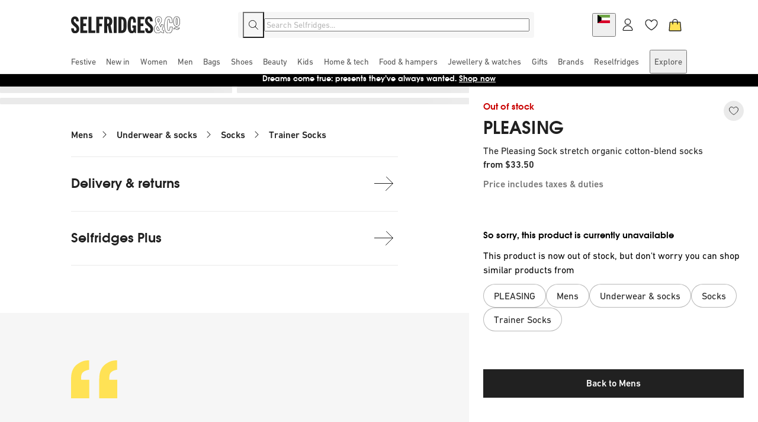

--- FILE ---
content_type: text/css
request_url: https://www.selfridges.com/static-mfe-pdp/_next/static/css/99a83736004e2798.css
body_size: 62
content:
@font-face{font-family:__avalonFont_509ac1;src:url(/static-mfe-pdp/_next/static/media/f9f31081d1a1558b-s.p.woff) format("woff");font-display:swap}@font-face{font-family:__avalonFont_509ac1;src:url(/static-mfe-pdp/_next/static/media/f9f31081d1a1558b-s.p.woff2) format("woff2");font-display:swap}@font-face{font-family:__avalonFont_Fallback_509ac1;src:local("Arial");ascent-override:91.18%;descent-override:26.77%;line-gap-override:0.00%;size-adjust:101.23%}.__className_509ac1{font-family:__avalonFont_509ac1,__avalonFont_Fallback_509ac1}.__variable_509ac1{--avalon:"__avalonFont_509ac1","__avalonFont_Fallback_509ac1"}@font-face{font-family:__dinFont_b6da9f;src:url(/static-mfe-pdp/_next/static/media/af6d0a2bce14fc09-s.p.woff2) format("woff2");font-display:swap;font-weight:400}@font-face{font-family:__dinFont_b6da9f;src:url(/static-mfe-pdp/_next/static/media/af6d0a2bce14fc09-s.p.woff) format("woff");font-display:swap;font-weight:400}@font-face{font-family:__dinFont_b6da9f;src:url(/static-mfe-pdp/_next/static/media/315a8b7c2538f104-s.p.woff2) format("woff2");font-display:swap;font-weight:500}@font-face{font-family:__dinFont_b6da9f;src:url(/static-mfe-pdp/_next/static/media/315a8b7c2538f104-s.p.woff) format("woff");font-display:swap;font-weight:500}@font-face{font-family:__dinFont_Fallback_b6da9f;src:local("Arial");ascent-override:93.79%;descent-override:21.79%;line-gap-override:0.00%;size-adjust:97.77%}.__className_b6da9f{font-family:__dinFont_b6da9f,__dinFont_Fallback_b6da9f}.__variable_b6da9f{--din-next-lt-pro:"__dinFont_b6da9f","__dinFont_Fallback_b6da9f"}

--- FILE ---
content_type: text/css
request_url: https://www.selfridges.com/static-mfe-pdp/_next/static/css/eb261a333d7e94eb.css
body_size: -306
content:
a{color:inherit;text-decoration:none}*{box-sizing:border-box}

--- FILE ---
content_type: text/x-component
request_url: https://www.selfridges.com/KW/en/product/pleasing-the-pleasing-sock-stretch-organic-cotton-blend-socks_R04244117/
body_size: -40
content:
0:["$@1",["lxXXKecnW1AfY49A4LqLF",null]]
1:{"ok":true,"data":{"userContext":{"visitorSegments":["MEMBERSHIP_KEY"],"isCSR":false,"resourceName":"usercontext","isPartiallyAuthenticated":false,"userType":"G","basicInfo":{"country":"KW","runAsId":"-1002","currency":"USX","callerId":"-1002"}},"wishlist":{"me":{"__typename":"CustomerError"}}}}


--- FILE ---
content_type: application/javascript
request_url: https://www.selfridges.com/static-mfe-pdp/_next/static/chunks/499-e59efaa71dfbb300.js
body_size: 20360
content:
"use strict";(self.webpackChunk_N_E=self.webpackChunk_N_E||[]).push([[499],{99976:function(e,n,t){Object.defineProperty(n,"$",{enumerable:!0,get:function(){return i}});let r=t(43503);function i(e){let{createServerReference:n}=t(18786);return n(e,r.callServer)}},10770:function(e,n,t){t.d(n,{_:function(){return nY},a:function(){return n9},b:function(){return tb},c:function(){return S},d:function(){return V},e:function(){return tt},f:function(){return tO},g:function(){return eJ},h:function(){return nw},i:function(){return to},j:function(){return j},k:function(){return e2},l:function(){return _},m:function(){return tl},n:function(){return nu},o:function(){return eF},p:function(){return eM},q:function(){return m},r:function(){return tI},s:function(){return tw},t:function(){return B},u:function(){return L},v:function(){return $},w:function(){return eE},x:function(){return tB},y:function(){return y},z:function(){return tS}});var r,i,o,l,a,u,c,s,d,f,h,g,p="undefined"!=typeof globalThis?globalThis:"undefined"!=typeof window?window:"undefined"!=typeof global?global:"undefined"!=typeof self?self:{},v=function(e){return e&&e.Math===Math&&e},m=v("object"==typeof globalThis&&globalThis)||v("object"==typeof window&&window)||v("object"==typeof self&&self)||v("object"==typeof p&&p)||v("object"==typeof p&&p)||function(){return this}()||Function("return this")(),b={},y=function(e){try{return!!e()}catch(e){return!0}},_=!y(function(){return 7!==Object.defineProperty({},1,{get:function(){return 7}})[1]}),w=!y(function(){var e=(function(){}).bind();return"function"!=typeof e||e.hasOwnProperty("prototype")}),x=Function.prototype.call,j=w?x.bind(x):function(){return x.apply(x,arguments)},k={},C={}.propertyIsEnumerable,O=Object.getOwnPropertyDescriptor,I=O&&!C.call({1:2},1);k.f=I?function(e){var n=O(this,e);return!!n&&n.enumerable}:C;var S=function(e,n){return{enumerable:!(1&e),configurable:!(2&e),writable:!(4&e),value:n}},E=Function.prototype,T=E.call,R=w&&E.bind.bind(T,T),L=w?R:function(e){return function(){return T.apply(e,arguments)}},N=L({}.toString),P=L("".slice),A=function(e){return P(N(e),8,-1)},z=Object,M=L("".split),D=y(function(){return!z("z").propertyIsEnumerable(0)})?function(e){return"String"===A(e)?M(e,""):z(e)}:z,U=function(e){return null==e},F=TypeError,$=function(e){if(U(e))throw new F("Can't call method on "+e);return e},B=function(e){return D($(e))},H="object"==typeof document&&document.all,V=void 0===H&&void 0!==H?function(e){return"function"==typeof e||e===H}:function(e){return"function"==typeof e},G=function(e){return"object"==typeof e?null!==e:V(e)},X=function(e,n){var t;return arguments.length<2?V(t=m[e])?t:void 0:m[e]&&m[e][n]},K=L({}.isPrototypeOf),W="undefined"!=typeof navigator&&String(navigator.userAgent)||"",Y=m.process,q=m.Deno,J=Y&&Y.versions||q&&q.version,Z=J&&J.v8;Z&&(a=(l=Z.split("."))[0]>0&&l[0]<4?1:+(l[0]+l[1])),!a&&W&&(!(l=W.match(/Edge\/(\d+)/))||l[1]>=74)&&(l=W.match(/Chrome\/(\d+)/))&&(a=+l[1]);var Q=a,ee=m.String,en=!!Object.getOwnPropertySymbols&&!y(function(){var e=Symbol("symbol detection");return!ee(e)||!(Object(e) instanceof Symbol)||!Symbol.sham&&Q&&Q<41}),et=en&&!Symbol.sham&&"symbol"==typeof Symbol.iterator,er=Object,ei=et?function(e){return"symbol"==typeof e}:function(e){var n=X("Symbol");return V(n)&&K(n.prototype,er(e))},eo=String,el=function(e){try{return eo(e)}catch(e){return"Object"}},ea=TypeError,eu=function(e){if(V(e))return e;throw new ea(el(e)+" is not a function")},ec=function(e,n){var t=e[n];return U(t)?void 0:eu(t)},es=TypeError,ed={exports:{}},ef=Object.defineProperty,eh=function(e,n){try{ef(m,e,{value:n,configurable:!0,writable:!0})}catch(t){m[e]=n}return n},eg="__core-js_shared__",ep=ed.exports=m[eg]||eh(eg,{});(ep.versions||(ep.versions=[])).push({version:"3.36.1",mode:"global",copyright:"\xa9 2014-2024 Denis Pushkarev (zloirock.ru)",license:"https://github.com/zloirock/core-js/blob/v3.36.1/LICENSE",source:"https://github.com/zloirock/core-js"});var ev=ed.exports,em=function(e,n){return ev[e]||(ev[e]=n||{})},eb=Object,ey=function(e){return eb($(e))},e_=L({}.hasOwnProperty),ew=Object.hasOwn||function(e,n){return e_(ey(e),n)},ex=0,ej=Math.random(),ek=L(1..toString),eC=function(e){return"Symbol("+(void 0===e?"":e)+")_"+ek(++ex+ej,36)},eO=m.Symbol,eI=em("wks"),eS=et?eO.for||eO:eO&&eO.withoutSetter||eC,eE=function(e){return ew(eI,e)||(eI[e]=en&&ew(eO,e)?eO[e]:eS("Symbol."+e)),eI[e]},eT=function(e,n){var t,r;if("string"===n&&V(t=e.toString)&&!G(r=j(t,e))||V(t=e.valueOf)&&!G(r=j(t,e))||"string"!==n&&V(t=e.toString)&&!G(r=j(t,e)))return r;throw new es("Can't convert object to primitive value")},eR=TypeError,eL=eE("toPrimitive"),eN=function(e,n){if(!G(e)||ei(e))return e;var t,r=ec(e,eL);if(r){if(void 0===n&&(n="default"),!G(t=j(r,e,n))||ei(t))return t;throw new eR("Can't convert object to primitive value")}return void 0===n&&(n="number"),eT(e,n)},eP=function(e){var n=eN(e,"string");return ei(n)?n:n+""},eA=m.document,ez=G(eA)&&G(eA.createElement),eM=function(e){return ez?eA.createElement(e):{}},eD=!_&&!y(function(){return 7!==Object.defineProperty(eM("div"),"a",{get:function(){return 7}}).a}),eU=Object.getOwnPropertyDescriptor;b.f=_?eU:function(e,n){if(e=B(e),n=eP(n),eD)try{return eU(e,n)}catch(e){}if(ew(e,n))return S(!j(k.f,e,n),e[n])};var eF={},e$=_&&y(function(){return 42!==Object.defineProperty(function(){},"prototype",{value:42,writable:!1}).prototype}),eB=String,eH=TypeError,eV=function(e){if(G(e))return e;throw new eH(eB(e)+" is not an object")},eG=TypeError,eX=Object.defineProperty,eK=Object.getOwnPropertyDescriptor,eW="enumerable",eY="configurable",eq="writable";eF.f=_?e$?function(e,n,t){if(eV(e),n=eP(n),eV(t),"function"==typeof e&&"prototype"===n&&"value"in t&&eq in t&&!t[eq]){var r=eK(e,n);r&&r[eq]&&(e[n]=t.value,t={configurable:eY in t?t[eY]:r[eY],enumerable:eW in t?t[eW]:r[eW],writable:!1})}return eX(e,n,t)}:eX:function(e,n,t){if(eV(e),n=eP(n),eV(t),eD)try{return eX(e,n,t)}catch(e){}if("get"in t||"set"in t)throw new eG("Accessors not supported");return"value"in t&&(e[n]=t.value),e};var eJ=_?function(e,n,t){return eF.f(e,n,S(1,t))}:function(e,n,t){return e[n]=t,e},eZ={exports:{}},eQ=Function.prototype,e0=_&&Object.getOwnPropertyDescriptor,e1=ew(eQ,"name"),e7=e1&&(!_||_&&e0(eQ,"name").configurable),e2={EXISTS:e1,PROPER:e1&&"something"===(function(){}).name,CONFIGURABLE:e7},e3=ed.exports,e8=L(Function.toString);V(e3.inspectSource)||(e3.inspectSource=function(e){return e8(e)});var e4=e3.inspectSource,e9=m.WeakMap,e6=V(e9)&&/native code/.test(String(e9)),e5=em("keys"),ne=function(e){return e5[e]||(e5[e]=eC(e))},nn={},nt=ed.exports,nr="Object already initialized",ni=m.TypeError,no=m.WeakMap;if(e6||nt.state){var nl=nt.state||(nt.state=new no);nl.get=nl.get,nl.has=nl.has,nl.set=nl.set,u=function(e,n){if(nl.has(e))throw new ni(nr);return n.facade=e,nl.set(e,n),n},c=function(e){return nl.get(e)||{}},s=function(e){return nl.has(e)}}else{var na=ne("state");nn[na]=!0,u=function(e,n){if(ew(e,na))throw new ni(nr);return n.facade=e,eJ(e,na,n),n},c=function(e){return ew(e,na)?e[na]:{}},s=function(e){return ew(e,na)}}var nu={set:u,get:c,has:s,enforce:function(e){return s(e)?c(e):u(e,{})},getterFor:function(e){return function(n){var t;if(!G(n)||(t=c(n)).type!==e)throw new ni("Incompatible receiver, "+e+" required");return t}}},nc=e2.CONFIGURABLE,ns=nu.enforce,nd=nu.get,nf=String,nh=Object.defineProperty,ng=L("".slice),np=L("".replace),nv=L([].join),nm=_&&!y(function(){return 8!==nh(function(){},"length",{value:8}).length}),nb=String(String).split("String"),ny=eZ.exports=function(e,n,t){"Symbol("===ng(nf(n),0,7)&&(n="["+np(nf(n),/^Symbol\(([^)]*)\).*$/,"$1")+"]"),t&&t.getter&&(n="get "+n),t&&t.setter&&(n="set "+n),(!ew(e,"name")||nc&&e.name!==n)&&(_?nh(e,"name",{value:n,configurable:!0}):e.name=n),nm&&t&&ew(t,"arity")&&e.length!==t.arity&&nh(e,"length",{value:t.arity});try{t&&ew(t,"constructor")&&t.constructor?_&&nh(e,"prototype",{writable:!1}):e.prototype&&(e.prototype=void 0)}catch(e){}var r=ns(e);return ew(r,"source")||(r.source=nv(nb,"string"==typeof n?n:"")),e};Function.prototype.toString=ny(function(){return V(this)&&nd(this).source||e4(this)},"toString");var n_=eZ.exports,nw=function(e,n,t,r){r||(r={});var i=r.enumerable,o=void 0!==r.name?r.name:n;if(V(t)&&n_(t,o,r),r.global)i?e[n]=t:eh(n,t);else{try{r.unsafe?e[n]&&(i=!0):delete e[n]}catch(e){}i?e[n]=t:eF.f(e,n,{value:t,enumerable:!1,configurable:!r.nonConfigurable,writable:!r.nonWritable})}return e},nx={},nj=Math.ceil,nk=Math.floor,nC=Math.trunc||function(e){var n=+e;return(n>0?nk:nj)(n)},nO=function(e){var n=+e;return n!=n||0===n?0:nC(n)},nI=Math.max,nS=Math.min,nE=Math.min,nT=function(e){var n=nO(e);return n>0?nE(n,9007199254740991):0},nR=function(e,n){var t=nO(e);return t<0?nI(t+n,0):nS(t,n)},nL=function(e){return function(n,t,r){var i,o=B(n),l=nT(o.length);if(0===l)return!e&&-1;var a=nR(r,l);if(e&&t!=t){for(;l>a;)if((i=o[a++])!=i)return!0}else for(;l>a;a++)if((e||a in o)&&o[a]===t)return e||a||0;return!e&&-1}},nN={includes:nL(!0),indexOf:nL(!1)}.indexOf,nP=L([].push),nA=function(e,n){var t,r=B(e),i=0,o=[];for(t in r)!ew(nn,t)&&ew(r,t)&&nP(o,t);for(;n.length>i;)ew(r,t=n[i++])&&(~nN(o,t)||nP(o,t));return o},nz=["constructor","hasOwnProperty","isPrototypeOf","propertyIsEnumerable","toLocaleString","toString","valueOf"],nM=nz.concat("length","prototype");nx.f=Object.getOwnPropertyNames||function(e){return nA(e,nM)};var nD={};nD.f=Object.getOwnPropertySymbols;var nU=L([].concat),nF=X("Reflect","ownKeys")||function(e){var n=nx.f(eV(e)),t=nD.f;return t?nU(n,t(e)):n},n$=/#|\.prototype\./,nB=function(e,n){var t=nV[nH(e)];return t===nX||t!==nG&&(V(n)?y(n):!!n)},nH=nB.normalize=function(e){return String(e).replace(n$,".").toLowerCase()},nV=nB.data={},nG=nB.NATIVE="N",nX=nB.POLYFILL="P",nK=b.f,nW=function(e,n,t){for(var r=nF(n),i=eF.f,o=b.f,l=0;l<r.length;l++){var a=r[l];ew(e,a)||t&&ew(t,a)||i(e,a,o(n,a))}},nY=function(e,n){var t,r,i,o,l,a=e.target,u=e.global,c=e.stat;if(t=u?m:c?m[a]||eh(a,{}):m[a]&&m[a].prototype)for(r in n){if(o=n[r],i=e.dontCallGetSet?(l=nK(t,r))&&l.value:t[r],!nB(u?r:a+(c?".":"#")+r,e.forced)&&void 0!==i){if(typeof o==typeof i)continue;nW(o,i)}(e.sham||i&&i.sham)&&eJ(o,"sham",!0),nw(t,r,o,e)}},nq={},nJ=Object.keys||function(e){return nA(e,nz)};nq.f=_&&!e$?Object.defineProperties:function(e,n){eV(e);for(var t,r=B(n),i=nJ(n),o=i.length,l=0;o>l;)eF.f(e,t=i[l++],r[t]);return e};var nZ=X("document","documentElement"),nQ="prototype",n0="script",n1=ne("IE_PROTO"),n7=function(){},n2=function(e){return"<"+n0+">"+e+"</"+n0+">"},n3=function(e){e.write(n2("")),e.close();var n=e.parentWindow.Object;return e=null,n},n8=function(){var e,n=eM("iframe");return n.style.display="none",nZ.appendChild(n),n.src=String("java"+n0+":"),(e=n.contentWindow.document).open(),e.write(n2("document.F=Object")),e.close(),e.F},n4=function(){try{d=new ActiveXObject("htmlfile")}catch(e){}n4="undefined"!=typeof document?document.domain&&d?n3(d):n8():n3(d);for(var e=nz.length;e--;)delete n4[nQ][nz[e]];return n4()};nn[n1]=!0;var n9=Object.create||function(e,n){var t;return null!==e?(n7[nQ]=eV(e),t=new n7,n7[nQ]=null,t[n1]=e):t=n4(),void 0===n?t:nq.f(t,n)},n6=!y(function(){function e(){}return e.prototype.constructor=null,Object.getPrototypeOf(new e)!==e.prototype}),n5=ne("IE_PROTO"),te=Object,tn=te.prototype,tt=n6?te.getPrototypeOf:function(e){var n=ey(e);if(ew(n,n5))return n[n5];var t=n.constructor;return V(t)&&n instanceof t?t.prototype:n instanceof te?tn:null},tr=eE("iterator"),ti=!1;[].keys&&("next"in(g=[].keys())?(h=tt(tt(g)))!==Object.prototype&&(f=h):ti=!0),(!G(f)||y(function(){var e={};return f[tr].call(e)!==e}))&&(f={}),V(f[tr])||nw(f,tr,function(){return this});var to={IteratorPrototype:f,BUGGY_SAFARI_ITERATORS:ti},tl=function(e,n){return{value:e,done:n}},ta=function(e,n,t){var r,i;eV(e);try{if(!(r=ec(e,"return"))){if("throw"===n)throw t;return t}r=j(r,e)}catch(e){i=!0,r=e}if("throw"===n)throw t;if(i)throw r;return eV(r),t},tu=function(e,n,t){for(var r in n)nw(e,r,n[r],t);return e},tc=to.IteratorPrototype,ts=eE("toStringTag"),td="IteratorHelper",tf=nu.set,th=function(e){var n=nu.getterFor(e?"WrapForValidIterator":td);return tu(n9(tc),{next:function(){var t=n(this);if(e)return t.nextHandler();try{var r=t.done?void 0:t.nextHandler();return tl(r,t.done)}catch(e){throw t.done=!0,e}},return:function(){var t=n(this),r=t.iterator;if(t.done=!0,e){var i=ec(r,"return");return i?j(i,r):tl(void 0,!0)}if(t.inner)try{ta(t.inner.iterator,"normal")}catch(e){return ta(r,"throw",e)}return ta(r,"normal"),tl(void 0,!0)}})},tg=th(!0),tp=th(!1);eJ(tp,ts,"Iterator Helper");var tv=function(e,n,t,r){try{return r?n(eV(t)[0],t[1]):n(t)}catch(n){ta(e,"throw",n)}},tm=(r=function(){var e=this.iterator,n=eV(j(this.next,e));if(!(this.done=!!n.done))return tv(e,this.mapper,[n.value,this.counter++],!0)},(o=function(e,n){n?(n.iterator=e.iterator,n.next=e.next):n=e,n.type=td,n.nextHandler=r,n.counter=0,n.done=!1,tf(this,n)}).prototype=i?tg:tp,o);nY({target:"Iterator",proto:!0,real:!0,forced:!1},{map:function(e){return eV(this),eu(e),new tm({iterator:this,next:this.next,done:!1},{mapper:e})}});var tb={},ty=eF.f,t_=eE("toStringTag"),tw=function(e,n,t){e&&!t&&(e=e.prototype),e&&!ew(e,t_)&&ty(e,t_,{configurable:!0,value:n})},tx=String,tj=TypeError,tk=function(e,n,t){try{return L(eu(Object.getOwnPropertyDescriptor(e,n)[t]))}catch(e){}},tC=function(e){if(G(e)||null===e)return e;throw new tj("Can't set "+tx(e)+" as a prototype")},tO=Object.setPrototypeOf||("__proto__"in{}?function(){var e,n=!1,t={};try{(e=tk(Object.prototype,"__proto__","set"))(t,[]),n=t instanceof Array}catch(e){}return function(t,r){return $(t),tC(r),G(t)&&(n?e(t,r):t.__proto__=r),t}}():void 0);function tI(e,n){var t={};for(var r in e)Object.prototype.hasOwnProperty.call(e,r)&&0>n.indexOf(r)&&(t[r]=e[r]);if(null!=e&&"function"==typeof Object.getOwnPropertySymbols)for(var i=0,r=Object.getOwnPropertySymbols(e);i<r.length;i++)0>n.indexOf(r[i])&&Object.prototype.propertyIsEnumerable.call(e,r[i])&&(t[r[i]]=e[r[i]]);return t}function tS(e,n,t,r){return new(t||(t=Promise))(function(i,o){function l(e){try{u(r.next(e))}catch(e){o(e)}}function a(e){try{u(r.throw(e))}catch(e){o(e)}}function u(e){var n;e.done?i(e.value):((n=e.value)instanceof t?n:new t(function(e){e(n)})).then(l,a)}u((r=r.apply(e,n||[])).next())})}"function"==typeof SuppressedError&&SuppressedError;var tE=Object.assign,tT=Object.defineProperty,tR=L([].concat),tL=!tE||y(function(){if(_&&1!==tE({b:1},tE(tT({},"a",{enumerable:!0,get:function(){tT(this,"b",{value:3,enumerable:!1})}}),{b:2})).b)return!0;var e={},n={},t=Symbol("assign detection"),r="abcdefghijklmnopqrst";return e[t]=7,r.split("").forEach(function(e){n[e]=e}),7!==tE({},e)[t]||nJ(tE({},n)).join("")!==r})?function(e,n){for(var t=ey(e),r=arguments.length,i=1,o=nD.f,l=k.f;r>i;)for(var a,u=D(arguments[i++]),c=o?tR(nJ(u),o(u)):nJ(u),s=c.length,d=0;s>d;)a=c[d++],(!_||j(l,u,a))&&(t[a]=u[a]);return t}:tE;nY({target:"Object",stat:!0,arity:2,forced:Object.assign!==tL},{assign:tL});var tN=eE("toStringTag"),tP={};tP[tN]="z";var tA="[object z]"===String(tP),tz=eE("toStringTag"),tM=Object,tD="Arguments"===A(function(){return arguments}()),tU=function(e,n){try{return e[n]}catch(e){}},tF=tA?A:function(e){var n,t,r;return void 0===e?"Undefined":null===e?"Null":"string"==typeof(t=tU(n=tM(e),tz))?t:tD?A(n):"Object"===(r=A(n))&&V(n.callee)?"Arguments":r},t$=String,tB=function(e){if("Symbol"===tF(e))throw TypeError("Cannot convert a Symbol value to a string");return t$(e)}},30605:function(e,n,t){let r,i,o,l,a,u,c,s,d,f,h,g,p,v,m,b,y,_,w,x,j,k,C,O,I,S,E,T,R,L,N,P,A,z,M,D,U,F,$,B,H,V,G;t.d(n,{HeaderContextProvider:function(){return nB},fZ:function(){return iS}});var X,K=t(56683),W=t(37291),Y=t(27573),q=t(7653),J=t(93778),Z=t(18538),Q=t(29589),ee=t(89963),en=t(8707);function et(){let e=(0,K._)(["\n  body {\n    padding-top: 0 !important;\n  }\n"]);return et=function(){return e},e}function er(){let e=(0,K._)(["\n  font: ",";\n"]);return er=function(){return e},e}function ei(){let e=(0,K._)(["\n  width: 129px;\n  height: 20px;\n\n  "," {\n    width: 100%;\n    height: auto;\n  }\n\n  "," {\n    width: 184px;\n    height: 30px;\n  }\n"]);return ei=function(){return e},e}function eo(){let e=(0,K._)(["\n  width: 100%;\n  grid-area: searchBar;\n  display: block;\n\n  "," {\n    display: flex;\n    justify-content: center;\n    align-items: center;\n  }\n"]);return eo=function(){return e},e}function el(){let e=(0,K._)(["\n  "," {\n    display: none;\n  }\n"]);return el=function(){return e},e}function ea(){let e=(0,K._)(["\n  display: none;\n\n  "," {\n    display: flex;\n    justify-content: center;\n    vertical-align: center;\n    width: ",";\n    height: ",";\n\n    img {\n      width: 2.1rem;\n    }\n  }\n"]);return ea=function(){return e},e}function eu(){let e=(0,K._)(["\n  position: fixed;\n  z-index: ",";\n  top: 0;\n  left: 0;\n  width: 100%;\n  background-color: ",";\n"]);return eu=function(){return e},e}function ec(){let e=(0,K._)(["\n  position: relative;\n  background-color: ",";\n  padding-top: ",";\n\n  "," {\n    padding-top: ",";\n  }\n\n  "," {\n    padding-top: ",";\n  }\n"]);return ec=function(){return e},e}function es(){let e=(0,K._)(["\n  display: none;\n\n  @media (min-width: 375px) {\n    display: block;\n  }\n"]);return es=function(){return e},e}function ed(){let e=(0,K._)(["\n  min-height: calc(\n    100dvh - "," - env(safe-area-inset-bottom)\n  );\n  position: fixed;\n  max-height: calc(100dvh - ",");\n  overflow-y: auto;\n  left: 0;\n  width: 100%;\n  z-index: ",";\n  background-color: ",";\n  top: ",";\n  color: ",";\n  display: grid;\n  padding-bottom: env(safe-area-inset-bottom);\n\n  "," {\n    top: ",";\n    min-height: calc(\n      100dvh - "," - env(safe-area-inset-bottom)\n    );\n    max-height: calc(100dvh - ",");\n  }\n\n  "," {\n    min-height: auto;\n    top: ",";\n    max-height: auto;\n    padding-bottom: 0;\n  }\n"]);return ed=function(){return e},e}function ef(){let e=(0,K._)(["\n  z-index: ",";\n  top: ",";\n  background: ",";\n  pointer-events: all;\n  visibility: visible;\n  opacity: 1;\n\n  "," {\n    top: ",";\n  }\n\n  "," {\n    top: ",";\n    background: ",";\n    opacity: 0.3;\n  }\n"]);return ef=function(){return e},e}function eh(){let e=(0,K._)(["\n  display: ",";\n"]);return eh=function(){return e},e}function eg(){let e=(0,K._)(["\n  display: flex;\n  justify-content: center;\n  vertical-align: center;\n  width: ",";\n  height: ",";\n\n  img {\n    width: 2.1rem;\n  }\n"]);return eg=function(){return e},e}function ep(){let e=(0,K._)(["\n  display: none;\n  "," {\n    display: block;\n  }\n"]);return ep=function(){return e},e}function ev(){let e=(0,K._)(["\n  font: ",";\n  margin-bottom: ",";\n"]);return ev=function(){return e},e}function em(){let e=(0,K._)(["\n  "," {\n    margin-left: ",";\n  }\n\n  "," {\n    margin-left: ",";\n  }\n"]);return em=function(){return e},e}function eb(){let e=(0,K._)(["\n  display: flex;\n  flex-direction: column;\n  list-style: none;\n  padding: 0;\n  margin: 0;\n"]);return eb=function(){return e},e}function ey(){let e=(0,K._)(["\n  display: flex;\n  justify-content: space-between;\n  width: 100%;\n  text-decoration: ",";\n"]);return ey=function(){return e},e}function e_(){let e=(0,K._)(["\n  font-weight: 500;\n"]);return e_=function(){return e},e}function ew(){let e=(0,K._)(["\n  margin-top: -",";\n  margin-left: -",";\n\n  "," {\n    margin-left: -",";\n  }\n\n  "," {\n    margin-left: -",";\n    padding-left: ",";\n  }\n"]);return ew=function(){return e},e}function ex(){let e=(0,K._)(["\n  border: 1px solid\n    ",";\n"]);return ex=function(){return e},e}function ej(){let e=(0,K._)(["\n  width: 100%;\n  display: flex;\n  padding: "," ",";\n  gap: ",";\n  flex-direction: column;\n\n  "," {\n    padding: ",";\n  }\n\n  "," {\n    padding: "," 0;\n    width: 500px;\n    grid-column: 2 / 3;\n  }\n"]);return ej=function(){return e},e}function ek(){let e=(0,K._)(["\n  width: 100%;\n  text-decoration: ",";\n"]);return ek=function(){return e},e}function eC(){let e=(0,K._)(["\n  display: flex;\n  align-items: center;\n  justify-content: space-between;\n\n  &:not(:last-of-type) {\n    margin-bottom: ",";\n  }\n"]);return eC=function(){return e},e}function eO(){let e=(0,K._)(["\n  display: flex;\n  flex-direction: column;\n  width: 100%;\n  gap: ",";\n  padding: "," 0;\n\n  "," {\n    display: grid;\n    grid-template-columns: 1fr 1fr 2fr;\n    grid-template-areas: 'storeAndBrand category product';\n    padding: "," 0 "," ",";\n    align-items: start;\n\n    "," {\n      padding-left: ",";\n      gap: ",";\n    }\n  }\n"]);return eO=function(){return e},e}function eI(){let e=(0,K._)(["\n  padding: 0 ",";\n  font: ",";\n\n  "," {\n    padding: 0;\n  }\n"]);return eI=function(){return e},e}function eS(){let e=(0,K._)(["\n  grid-area: storeAndBrand;\n  display: flex;\n  flex-direction: column;\n  gap: ",";\n"]);return eS=function(){return e},e}function eE(){let e=(0,K._)(["\n  grid-area: category;\n"]);return eE=function(){return e},e}function eT(){let e=(0,K._)(["\n  grid-area: product;\n  padding-right: 0;\n"]);return eT=function(){return e},e}function eR(){let e=(0,K._)(["\n  display: flex;\n  flex-direction: row;\n  gap: ",";\n"]);return eR=function(){return e},e}function eL(){let e=(0,K._)(["\n  height: ",";\n  width: ",";\n  background-color: ",";\n  margin-bottom: ",";\n"]);return eL=function(){return e},e}function eN(){let e=(0,K._)(["\n  height: ",";\n  width: 100%;\n  background-color: ",";\n  margin-bottom: ",";\n  "," {\n    width: ",";\n  }\n"]);return eN=function(){return e},e}function eP(){let e=(0,K._)(["\n  width: 96vw;\n  overflow: hidden;\n  "," {\n    width: calc(100% - 1.6rem * 2);\n  }\n"]);return eP=function(){return e},e}function eA(){let e=(0,K._)(["\n  height: 20rem;\n  width: ",";\n  background: linear-gradient(\n    90deg,\n    "," 0%,\n    #dbdbdb 28.65%,\n    "," 100%\n  );\n  margin-bottom: ",";\n"]);return eA=function(){return e},e}function ez(){let e=(0,K._)(["\n  height: ",";\n  width: ",";\n  background-color: ",";\n  margin-bottom: ",";\n"]);return ez=function(){return e},e}function eM(){let e=(0,K._)(["\n  height: ",";\n  width: 12.6rem;\n  background-color: ",";\n  margin-bottom: ",";\n"]);return eM=function(){return e},e}function eD(){let e=(0,K._)(["\n  height: ",";\n  width: ",";\n  background-color: ",";\n  margin-bottom: ",";\n"]);return eD=function(){return e},e}function eU(){let e=(0,K._)(["\n  display: flex;\n  flex-direction: column;\n"]);return eU=function(){return e},e}function eF(){let e=(0,K._)(["\n  "," {\n    display: none;\n  }\n"]);return eF=function(){return e},e}function e$(){let e=(0,K._)(["\n  display: flex;\n  justify-content: space-between;\n  align-items: center;\n  font: ",";\n"]);return e$=function(){return e},e}function eB(){let e=(0,K._)(["\n  padding: 0;\n\n  & > svg {\n    ","\n  }\n"]);return eB=function(){return e},e}function eH(){let e=(0,K._)(["\n  width: 100%;\n  text-decoration: ",";\n"]);return eH=function(){return e},e}function eV(){let e=(0,K._)(["\n  & > button {\n    text-decoration: ",";\n  }\n"]);return eV=function(){return e},e}var eG=W._,eX=W.f,eK=W.a,eW=W.t,eY=W.l,eq=W.b;eG({target:"Array",proto:!0},{flatMap:function(e){var n,t=eW(this),r=eY(t);return eK(e),(n=eq(t,0)).length=eX(n,t,t,r,0,1,e,arguments.length>1?arguments[1]:void 0),n}});var eJ=W._,eZ=W.e.includes,eQ=W.c,e0=W.d;eJ({target:"Array",proto:!0,forced:eQ(function(){return![,].includes()})},{includes:function(e){return eZ(this,e,arguments.length>1?arguments[1]:void 0)}}),e0("includes");var e1=W.g,e7=W.i,e2=TypeError,e3=Object.getOwnPropertyDescriptor,e8=e1&&!function(){if(void 0!==this)return!0;try{Object.defineProperty([],"length",{writable:!1}).length=1}catch(e){return e instanceof TypeError}}()?function(e,n){if(e7(e)&&!e3(e,"length").writable)throw new e2("Cannot set read only .length");return e.length=n}:function(e,n){return e.length=n},e4=W._,e9=W.t,e6=W.l,e5=W.h;e4({target:"Array",proto:!0,arity:1,forced:(0,W.c)(function(){return 4294967297!==[].push.call({length:4294967296},1)})||!function(){try{Object.defineProperty([],"length",{writable:!1}).push()}catch(e){return e instanceof TypeError}}()},{push:function(e){var n=e9(this),t=e6(n),r=arguments.length;e5(t+r);for(var i=0;i<r;i++)n[t]=arguments[i],t++;return e8(n,t),t}}),(0,W.d)("flatMap");var ne=W.j,nn=TypeError,nt=(0,W.w)("match"),nr=W._,ni=W.k,no=function(e){if(ne(e))throw new nn("The method doesn't accept regular expressions");return e},nl=W.r,na=W.m,nu=ni("".indexOf);nr({target:"String",proto:!0,forced:!function(e){var n=/./;try{"/./"[e](n)}catch(t){try{return n[nt]=!1,"/./"[e](n)}catch(e){}}return!1}("includes")},{includes:function(e){return!!~nu(na(nl(this)),na(no(e)),arguments.length>1?arguments[1]:void 0)}});var nc=W.n,ns=W.o,nd=W.p,nf=W.q,nh=W._,ng=W.n,np=W.a,nv=W.o,nm=W.p,nb=function(e,n){n&&"string"==typeof e||ns(e);var t=nf(e);return nd(ns(void 0!==t?nc(t,e):e))},ny=W.u,n_=W.v,nw=W.s,nx=ny(function(){for(var e,n,t=this.iterator,r=this.mapper;;){if(n=this.inner)try{if(!(e=nv(ng(n.next,n.iterator))).done)return e.value;this.inner=null}catch(e){n_(t,"throw",e)}if(e=nv(ng(this.next,t)),this.done=!!e.done)return;try{this.inner=nb(r(e.value,this.counter++),!1)}catch(e){n_(t,"throw",e)}}});nh({target:"Iterator",proto:!0,real:!0,forced:nw},{flatMap:function(e){return nv(this),np(e),new nx(nm(this),{mapper:e,inner:null})}});var nj=W._,nk=W.x,nC=W.a,nO=W.o,nI=W.p;nj({target:"Iterator",proto:!0,real:!0},{some:function(e){nO(this),nC(e);var n=nI(this),t=0;return nk(n,function(n,r){if(e(n,t++))return r()},{IS_RECORD:!0,INTERRUPTED:!0}).stopped}});let nS=(0,J.createGlobalStyle)(r||(r=et()));J.styled.div.withConfig({componentId:"sc-30be77a7-0"})(i||(i=er()),(0,Z.r)("typography_display_avalon_xxs_14"));let nE=J.styled.div.withConfig({componentId:"sc-30be77a7-1"})(o||(o=ei()),(0,Z.Nl)("breakpoint_m"),(0,Z.Nl)("breakpoint_l")),nT=J.styled.div.withConfig({componentId:"sc-30be77a7-2"})(l||(l=eo()),(0,Z.Nl)("breakpoint_l")),nR=(0,J.styled)(Q.Hj).withConfig({componentId:"sc-30be77a7-3"})(a||(a=el()),(0,Z.Nl)("breakpoint_l")),nL=J.styled.button.withConfig({componentId:"sc-30be77a7-4"})(u||(u=ea()),(0,Z.Nl)("breakpoint_l"),(0,Z.r)("icon_size_40"),(0,Z.r)("icon_size_40")),nN=J.styled.div.withConfig({componentId:"sc-30be77a7-5"})(c||(c=eu()),(0,Z.r)("stacking_100"),(0,Z.r)("color_white")),nP=J.styled.div.withConfig({componentId:"sc-30be77a7-6"})(s||(s=ec()),(0,Z.r)("color_white"),e=>{let{$headerHeight:n}=e;return n.break_point_xs},(0,Z.Nl)("breakpoint_m"),e=>{let{$headerHeight:n}=e;return n.break_point_m},(0,Z.Nl)("breakpoint_l"),e=>{let{$headerHeight:n}=e;return n.break_point_l}),nA=(0,J.styled)(Q.N9.Root).withConfig({componentId:"sc-30be77a7-7"})(d||(d=es())),nz=J.styled.div.withConfig({componentId:"sc-30be77a7-8"})(f||(f=ed()),e=>{let{$mobileTop:n}=e;return n},e=>{let{$mobileTop:n}=e;return n},(0,Z.r)("stacking_150"),(0,Z.r)("color_white"),e=>{let{$mobileTop:n}=e;return n},(0,Z.r)("color_selfridges_off_black"),(0,Z.Nl)("breakpoint_m"),e=>{let{$tabletTop:n}=e;return n},e=>{let{$tabletTop:n}=e;return n},e=>{let{$tabletTop:n}=e;return n},(0,Z.Nl)("breakpoint_l"),e=>{let{$desktopTop:n}=e;return n}),nM=(0,J.styled)(Q.aV).withConfig({componentId:"sc-30be77a7-9"})(h||(h=ef()),(0,Z.r)("stacking_100"),e=>{let{$mobileTop:n}=e;return n},(0,Z.r)("color_white"),(0,Z.Nl)("breakpoint_m"),e=>{let{$tabletTop:n}=e;return n},(0,Z.Nl)("breakpoint_l"),e=>{let{$desktopTop:n}=e;return n},(0,Z.r)("color_selfridges_off_black")),nD=J.styled.div.withConfig({componentId:"sc-30be77a7-10"})(g||(g=eh()),e=>{let{$isHidden:n}=e;return n?"none":"block"}),nU={break_point_xs:"112px",break_point_m:"80px",break_point_l:"120px"},nF={break_point_xs:"176px",break_point_m:"120px",break_point_l:"160px"},n$=(0,q.createContext)({headerHeight:nU,updateUserData:()=>{throw Error("updateUserData is not implemented")}}),nB=e=>{let{children:n}=e,[t,r]=(0,q.useState)(),i=(0,q.useMemo)(()=>{var e;let n=(null===(e=null==t?void 0:t.contextData)||void 0===e?void 0:e.isCSR)?nF:nU;return{userData:t,headerHeight:n,updateUserData:r}},[t]);return(0,Y.jsx)(n$.Provider,{value:i,children:n})},nH=()=>{let{userData:e,headerHeight:n,updateUserData:t}=(0,q.useContext)(n$);return{userData:e,headerHeight:n,updateUserData:t}},nV=e=>{var n,t,r,i,o,l;let{userContext:a,wishlist:u}=e;return{wishlistItemCount:((null===(n=null==u?void 0:u.me)||void 0===n?void 0:n.__typename)==="Guest"||(null===(t=null==u?void 0:u.me)||void 0===t?void 0:t.__typename)==="Customer")&&(null===(i=null===(r=null==u?void 0:u.me)||void 0===r?void 0:r.wishlist)||void 0===i?void 0:i.total)||0,isCSR:null==a?void 0:a.isCSR,bagItemCount:(null==a?void 0:a.bagCount)||0,isLoggedIn:(null==a?void 0:a.userType)===W.A.REGISTERED.USER_TYPE,userId:null===(o=null==a?void 0:a.basicInfo)||void 0===o?void 0:o.callerId,userName:null==a?void 0:a.firstName,sessionId:null===(l=null==a?void 0:a.basicInfo)||void 0===l?void 0:l.callerId}},nG=e=>{let{fetchUserContextData:n}=e,[t,r]=(0,q.useState)(),{updateUserData:i}=nH();return(0,q.useEffect)(()=>{(0,W.y)(void 0,void 0,void 0,function*(){let{wishlist:e,userContext:t}=(yield n())||{wishlist:{},userContext:{}},o=(0,ee.A4)(t);(0,ee.Rl)(o);let l=nV({userContext:t,wishlist:e});r(l);let a={contextData:t||{},wishlist:{count:l.wishlistItemCount}};i(a),window.dispatchEvent(new CustomEvent(W.U.USER_DATA_INIT,{detail:a}))})},[n,i]),{userMenuData:t,handleUserMenuUpdate:e=>r(nV(e))}},nX=e=>{let{fetchUserContextData:n}=e,{userMenuData:t,handleUserMenuUpdate:r}=nG({fetchUserContextData:n});return(0,q.useEffect)(()=>{let e=()=>(0,W.y)(void 0,void 0,void 0,function*(){console.debug("USER_MENU_REFRESH event detected by header");let e=yield n();console.debug("user context header refresh response:",e),e&&r(e)});return window.addEventListener(W.U.USER_MENU_REFRESH,e),()=>{window.removeEventListener(W.U.USER_MENU_REFRESH,e)}},[n,r]),t};var nK=W.n,nW=W.z,nY=W.o,nq=W.B,nJ=W.C,nZ=W.m,nQ=W.r,n0=W.D,n1=W.E,n7=W.F;nW("match",function(e,n,t){return[function(n){var t=nQ(this),r=nq(n)?void 0:n0(n,e);return r?nK(r,n,t):new RegExp(n)[e](nZ(t))},function(e){var r,i=nY(this),o=nZ(e),l=t(n,i,o);if(l.done)return l.value;if(!i.global)return n7(i,o);var a=i.unicode;i.lastIndex=0;for(var u=[],c=0;null!==(r=n7(i,o));){var s=nZ(r[0]);u[c]=s,""===s&&(i.lastIndex=n1(o,nJ(i.lastIndex),a)),c++}return 0===c?null:u}]});let n2=/^\/[a-z]{2}\/[a-z]{2}(\/|$)/i,n3=e=>{let n=e.match(n2);if(!(null==n?void 0:n[0]))return null;let[t,r]=n[0].split("/").filter(Boolean);return{country:t,language:r}},n8=(e,n)=>{let t=n2.test(e)?e.replace(n2,"/"):e;return n?function(){var e;return e="object"==typeof arguments[0]?arguments[0]:[].slice.call(arguments),function(e){var n=[];if(0===e.length)return"";if("string"!=typeof e[0])throw TypeError("Url must be a string. Received "+e[0]);if(e[0].match(/^[^/:]+:\/*$/)&&e.length>1){var t=e.shift();e[0]=t+e[0]}e[0].match(/^file:\/\/\//)?e[0]=e[0].replace(/^([^/:]+):\/*/,"$1:///"):e[0]=e[0].replace(/^([^/:]+):\/*/,"$1://");for(var r=0;r<e.length;r++){var i=e[r];if("string"!=typeof i)throw TypeError("Url must be a string. Received "+i);""!==i&&(r>0&&(i=i.replace(/^[\/]+/,"")),i=r<e.length-1?i.replace(/[\/]+$/,""):i.replace(/[\/]+$/,"/"),n.push(i))}var o=n.join("/"),l=(o=o.replace(/\/(\?|&|#[^!])/g,"$1")).split("?");return l.shift()+(l.length>0?"?":"")+l.join("&")}(e)}(t,n):t},n4={read:()=>{try{let e=localStorage.getItem(W.S.LOCAL_STORAGE_KEY);return(e?JSON.parse(e):[]).map(e=>Object.assign(Object.assign({},e),{searchKeyword:decodeURIComponent(e.searchKeyword)}))}catch(e){return console.error("Error reading from localStorage:",e),[]}},write:e=>{try{localStorage.setItem(W.S.LOCAL_STORAGE_KEY,JSON.stringify(e))}catch(e){console.error("Error writing to localStorage:",e)}}},n9=()=>{let e=(0,q.useMemo)(()=>({addSearch:e=>{if(!e.trim())return;let n=[{searchKeyword:encodeURIComponent(e),timestamp:Date.now()},...n4.read().filter(n=>n.searchKeyword!==e)].slice(0,W.S.MAX_RECENT_SEARCHES);n4.write(n)},removeSearch:e=>{if("clear-all"===e)n4.write([]);else{let n=n4.read().filter(n=>n.searchKeyword!==e);n4.write(n)}}}),[]);return{readStorage:n4.read,addSearch:e.addSearch,removeSearch:e.removeSearch}};J.styled.button.withConfig({componentId:"sc-30be77a7-11"})(p||(p=eg()),(0,Z.r)("icon_size_40"),(0,Z.r)("icon_size_40"));let n6=J.styled.div.withConfig({componentId:"sc-30be77a7-12"})(v||(v=ep()),(0,Z.Nl)("breakpoint_l")),n5="no value",te={app:"header",component:"megamenu_mobile",onTrigger:e=>{let{linkElement:n}=e,{helpers:t}=ee.analyticsMiddleware,r=t.getAnalyticsAttribute(n,"Topic"),i=t.getAnalyticsAttribute(n,"Differentiator"),o=t.getAnalyticsAttribute(n,"Details");if(n.dataset.analyticsDifferentiator||n.dataset.analyticsTopic)return{};let l=n.innerText,a=n5;n.dataset.analyticsDifferentiator||(a=i||l);let u=n5;if(!n.dataset.analyticsTopic){let e=r||l;u=i?e:n5}let c=n5;return n.dataset.analyticsTopic||(c=i&&r?l:n5),Object.assign(Object.assign({},t.sanitiseDataLayer(window.dataLayer)||{}),{item_clicked:l,url:n.href||o||"",menu_level_1:a.toLowerCase(),menu_level_2:u.toLowerCase(),menu_level_3:c.toLowerCase(),column_index:"1",column_type:n5,mobile_menu_section:"shop"})}},tn={app:"header",component:"megamenu_mobile_grid",onTrigger:e=>{let{linkElement:n}=e,{helpers:t}=ee.analyticsMiddleware,r=t.getAnalyticsAttribute(n,"Differentiator"),i=t.getAnalyticsAttribute(n,"Position");if(n.dataset.analyticsDifferentiator||n.dataset.analyticsTopic)return{};let o=n.innerText.toLowerCase();return Object.assign(Object.assign({},t.sanitiseDataLayer(window.dataLayer)||{}),{item_clicked:o,url:n.href,menu_level_1:(null==r?void 0:r.toLowerCase())||"",menu_level_2:o,menu_level_3:"no value",column_index:i||"",column_type:"grid",mobile_menu_section:"shop"})}},tt={app:"header",component:"megamenu_desktop",onTrigger:e=>{var n;let{linkElement:t}=e,{helpers:r}=ee.analyticsMiddleware,i=r.getAnalyticsAttribute(t,"Position")||"",o=r.getAnalyticsAttribute(t,"Differentiator")||"",l=r.getAnalyticsAttribute(t,"Topic")||"",a=r.getAnalyticsAttribute(t,"Details"),u=(null==t?void 0:t.innerText.toLowerCase())||"",c="menu",s=n5;if(a){let[e,n]=a.split("|");e?c="menu with image":n&&(c="grid")}return t.dataset.analyticsTopic||(s=o&&l?u:n5),{item_clicked:(null===(n=t.textContent)||void 0===n?void 0:n.toLowerCase())||"",item_url:t.href,menu_level_1:o.toLowerCase(),menu_level_2:l.toLowerCase()||n5,menu_level_3:s,column_type:c,column_index:i,mobile_menu_section:"non mobile"}}},tr=e=>{let{searchType:n,searchTerms:t,searchInputValue:r,numOfCategories:i,numOfBrands:o,numOfProducts:l}=e,{helpers:a}=ee.analyticsMiddleware,u=Object.assign(Object.assign({},a.sanitiseDataLayer(window.dataLayer)||{}),{event_name:"custom_search",ga_event_name:"custom_search",search_type:"start_search:".concat(n),search_terms:t||"none",original_search_terms:r||"none",suggested_categories_shown:"".concat(Number(i)||0),suggested_brands_shown:"".concat(Number(o)||0),suggested_products_shown:"".concat(Number(l)||0)});ee.analyticsMiddleware.triggerLink(u)},ti=e=>{let{data:n,urlWithNoCountryLang:t,isLoggedIn:r,isOpen:i,setIsOpen:o,container:l,topOffset:a,country:u,language:c}=e,{desktop:s,mobile:d,currentCountryFlagIcon:f,countryList:h}=n,g=(0,Q.dD)(),p=(0,q.useRef)(!1);return(0,q.useEffect)(()=>{p.current||(p.current=!0,function(){(0,W.y)(this,void 0,void 0,function*(){"undefined"!=typeof window&&(window.dataLayer||(window.dataLayer={}),ee.analyticsMiddleware.addClickEvents([...ee.analyticsMiddleware.attachCoreEventProps({event_name:"megamenu_click",ga_event_name:"megamenu_click"},[tt,te,tn])]),yield ee.analyticsMiddleware.isReady())})}())},[]),(0,Y.jsxs)(Y.Fragment,{children:[(0,Y.jsx)(Q.py.Root,{isSignedIn:r||!1,currentCountryFlagIcon:f,urlWithNoCountryLang:t,countryList:h,topOffset:a,closeSheet:function(){o(!1)},menus:d,container:l||void 0,isOpen:g&&i,startMenu:"Shop",region:u,language:c}),(0,Y.jsx)(n6,{children:(0,Y.jsx)(Q.j8.Root,{children:null==s?void 0:s.map((e,n)=>{var t,r,i;if(e)return(0,Y.jsxs)(Q.j8.Category.Root,{$headerHeight:nU,$colour:null===(t=e.title.colour)||void 0===t?void 0:t.value.hex,children:[(null===(r=e.title.link)||void 0===r?void 0:r.url)?(0,Y.jsx)(Q.j8.Category.TitleLink,{menuId:n,href:(0,en.fX)(e.title.link.url,u,c),target:e.title.link.target,rel:(null===(i=e.title.link)||void 0===i?void 0:i.noFollow)?"nofollow":void 0,"data-analytics-component":"megamenu_desktop","data-analytics-key":"megamenu_desktop_".concat(e.title.text),"data-analytics-differentiator":e.title.text,"data-analytics-position":n+1,children:e.title.text}):(0,Y.jsx)(Q.j8.Category.TitleButton,{onMouseDown:e=>e.preventDefault(),children:e.title.text}),(0,Y.jsx)(Q.j8.Category.Content,{categoryId:n,children:[null==e?void 0:e.leftColumn,null==e?void 0:e.middleColumns,null==e?void 0:e.shopByBrandColumn,null==e?void 0:e.rightColumn].flat().map((t,r)=>{if(null==t?void 0:t.children)return(0,Y.jsx)(Q.j8.Category.ContentBlock,{children:t.children.map((n,t)=>{var i,o,l,a,s,d,f,h,g;if(n)return(0,Y.jsxs)(Q.j8.SubCategory.Root,Object.assign({"data-analytics-component":"megamenu_desktop","data-analytics-key":"megamenu_desktop_".concat(n.title.text),"data-analytics-position":r+1,"data-analytics-differentiator":e.title.text,"data-analytics-topic":n.title.text},((null===(i=null==n?void 0:n.image)||void 0===i?void 0:i.src)||(null==n?void 0:n.isBrand))&&{"data-analytics-details":[null===(o=n.image)||void 0===o?void 0:o.src,n.isBrand].join("|")},{children:[n.title.text&&(0,Y.jsx)(Q.j8.SubCategory.Title,{$colour:null===(a=null===(l=n.title.colour)||void 0===l?void 0:l.value)||void 0===a?void 0:a.hex,children:(null===(s=n.title.link)||void 0===s?void 0:s.url)?(0,Y.jsx)(Q.j8.Anchor,{href:(0,en.fX)(n.title.link.url,u,c),target:n.title.link.target,"data-analytics-topic":n.title.text,rel:n.title.link.noFollow?"nofollow":void 0,children:n.title.text}):n.title.text}),n.links&&(0,Y.jsx)(Q.j8.SubCategory.Links,{links:n.links.map(e=>{var n,t,r,i,o,l;return{name:e.text,colour:(null===(n=e.colour)||void 0===n?void 0:n.enabled)?null===(r=null===(t=e.colour)||void 0===t?void 0:t.value)||void 0===r?void 0:r.hex:void 0,rel:(null===(i=e.link)||void 0===i?void 0:i.noFollow)?"nofollow":void 0,target:null===(o=e.link)||void 0===o?void 0:o.target,url:(null===(l=e.link)||void 0===l?void 0:l.url)?(0,en.fX)(e.link.url,u,c):""}})}),(null===(d=n.image)||void 0===d?void 0:d.src)&&(0,Y.jsx)(Q.j8.SubCategory.Image,{href:(null===(f=n.image.link)||void 0===f?void 0:f.url)?(0,en.fX)(n.image.link.url,u,c):"",src:n.image.src,alt:n.image.altText,imageText:n.image.text,target:(null===(h=n.image.link)||void 0===h?void 0:h.target)||"_self"}),n.isBrand&&(0,Y.jsxs)(Y.Fragment,{children:[(0,Y.jsx)(Q.Me,{regionLanguage:"".concat(u,"/").concat(c)}),(null===(g=n.link)||void 0===g?void 0:g.url)&&(0,Y.jsx)(Q.j8.SubCategory.Link,{href:(0,en.fX)(n.link.url,u,c),children:"View all online brands"})]})]}),"".concat(r,"-").concat(t))})},"".concat(n,"-").concat(r))})})]},e.title.text)})})})]})};var to=W.g,tl=W.H,ta=W.k,tu=W.I,tc=W.O,ts=W.P,td=W.W,tf=W.G.f,th=W.Q,tg=W.j,tp=W.m,tv=W.R,tm=W.T,tb=W.J,ty=W.K,t_=W.c,tw=W.X,tx=W.V.enforce,tj=W.L,tk=W.w,tC=W.M,tO=W.N,tI=tk("match"),tS=tl.RegExp,tE=tS.prototype,tT=tl.SyntaxError,tR=ta(tE.exec),tL=ta("".charAt),tN=ta("".replace),tP=ta("".indexOf),tA=ta("".slice),tz=/^\?<[^\s\d!#%&*+<=>@^][^\s!#%&*+<=>@^]*>/,tM=/a/g,tD=/a/g,tU=new tS(tM)!==tM,tF=tm.MISSED_STICKY,t$=tm.UNSUPPORTED_Y,tB=to&&(!tU||tF||tC||tO||t_(function(){return tD[tI]=!1,tS(tM)!==tM||tS(tD)===tD||"/a/i"!==String(tS(tM,"i"))})),tH=function(e){for(var n,t=e.length,r=0,i="",o=!1;r<=t;r++){if("\\"===(n=tL(e,r))){i+=n+tL(e,++r);continue}o||"."!==n?("["===n?o=!0:"]"===n&&(o=!1),i+=n):i+="[\\s\\S]"}return i},tV=function(e){for(var n,t=e.length,r=0,i="",o=[],l=td(null),a=!1,u=!1,c=0,s="";r<=t;r++){if("\\"===(n=tL(e,r)))n+=tL(e,++r);else if("]"===n)a=!1;else if(!a)switch(!0){case"["===n:a=!0;break;case"("===n:tR(tz,tA(e,r+1))&&(r+=2,u=!0),i+=n,c++;continue;case">"===n&&u:if(""===s||tw(l,s))throw new tT("Invalid capture group name");l[s]=!0,o[o.length]=[s,c],u=!1,s="";continue}u?s+=n:i+=n}return[i,o]};if(tu("RegExp",tB)){for(var tG=function(e,n){var t,r,i,o,l,a,u=th(tE,this),c=tg(e),s=void 0===n,d=[],f=e;if(!u&&c&&s&&e.constructor===tG)return e;if((c||th(tE,e))&&(e=e.source,s&&(n=tv(f))),e=void 0===e?"":tp(e),n=void 0===n?"":tp(n),f=e,tC&&("dotAll"in tM)&&(r=!!n&&tP(n,"s")>-1)&&(n=tN(n,/s/g,"")),t=n,tF&&("sticky"in tM)&&(i=!!n&&tP(n,"y")>-1)&&t$&&(n=tN(n,/y/g,"")),tO&&(e=(o=tV(e))[0],d=o[1]),l=tc(tS(e,n),u?this:tE,tG),(r||i||d.length)&&(a=tx(l),r&&(a.dotAll=!0,a.raw=tG(tH(e),t)),i&&(a.sticky=!0),d.length&&(a.groups=d)),e!==f)try{ts(l,"source",""===f?"(?:)":f)}catch(e){}return l},tX=tf(tS),tK=0;tX.length>tK;)tb(tG,tS,tX[tK++]);tE.constructor=tG,tG.prototype=tE,ty(tl,"RegExp",tG,{constructor:!0})}tj("RegExp");var tW=W.g,tY=W.M,tq=W.Z,tJ=W.Y,tZ=W.V.get,tQ=RegExp.prototype,t0=TypeError;tW&&tY&&tJ(tQ,"dotAll",{configurable:!0,get:function(){if(this!==tQ){if("RegExp"===tq(this))return!!tZ(this).dotAll;throw new t0("Incompatible receiver, RegExp required")}}});var t1=W.n,t7=W.k,t2=W.z,t3=W.o,t8=W.B,t4=W.r,t9=W.$,t6=W.E,t5=W.C,re=W.m,rn=W.D,rt=W.F,rr=W.T,ri=W.c,ro=rr.UNSUPPORTED_Y,rl=Math.min,ra=t7([].push),ru=t7("".slice),rc=!ri(function(){var e=/(?:)/,n=e.exec;e.exec=function(){return n.apply(this,arguments)};var t="ab".split(e);return 2!==t.length||"a"!==t[0]||"b"!==t[1]}),rs="c"==="abbc".split(/(b)*/)[1]||4!=="test".split(/(?:)/,-1).length||2!=="ab".split(/(?:ab)*/).length||4!==".".split(/(.?)(.?)/).length||".".split(/()()/).length>1||"".split(/.?/).length;t2("split",function(e,n,t){var r="0".split(void 0,0).length?function(e,t){return void 0===e&&0===t?[]:t1(n,this,e,t)}:n;return[function(n,t){var i=t4(this),o=t8(n)?void 0:rn(n,e);return o?t1(o,n,i,t):t1(r,re(i),n,t)},function(e,i){var o=t3(this),l=re(e);if(!rs){var a=t(r,o,l,i,r!==n);if(a.done)return a.value}var u=t9(o,RegExp),c=o.unicode,s=(o.ignoreCase?"i":"")+(o.multiline?"m":"")+(o.unicode?"u":"")+(ro?"g":"y"),d=new u(ro?"^(?:"+o.source+")":o,s),f=void 0===i?4294967295:i>>>0;if(0===f)return[];if(0===l.length)return null===rt(d,l)?[l]:[];for(var h=0,g=0,p=[];g<l.length;){d.lastIndex=ro?0:g;var v,m=rt(d,ro?ru(l,g):l);if(null===m||(v=rl(t5(d.lastIndex+(ro?g:0)),l.length))===h)g=t6(l,g,c);else{if(ra(p,ru(l,h,g)),p.length===f)return p;for(var b=1;b<=m.length-1;b++)if(ra(p,m[b]),p.length===f)return p;g=h=v}}return ra(p,ru(l,h)),p}]},rs||!rc,ro);let rd=J.styled.p.withConfig({componentId:"sc-30be77a7-13"})(m||(m=ev()),(0,Z.r)("typography_text_din_bold_xl_bold_20"),(0,Z.r)("size_s_16")),rf=(0,J.styled)(rd).withConfig({componentId:"sc-30be77a7-14"})(b||(b=em()),(0,Z.Nl)("breakpoint_l"),(0,Z.r)("size_m_40"),(0,Z.Nl)("breakpoint_xl"),(0,Z.r)("size_m_64")),rh=J.styled.ul.withConfig({componentId:"sc-30be77a7-15"})(y||(y=eb())),rg=(0,J.styled)(Q.pL).withConfig({componentId:"sc-30be77a7-16"})(_||(_=ey()),e=>{let{$isUnderlined:n}=e;return n?"underline":"none"}),rp=J.styled.span.withConfig({componentId:"sc-30be77a7-17"})(w||(w=e_())),rv=J.styled.div.withConfig({componentId:"sc-30be77a7-18"})(x||(x=ew()),(0,Z.r)("size_s_16"),(0,Z.r)("size_s_16"),(0,Z.Nl)("breakpoint_m"),(0,Z.r)("size_s_24"),(0,Z.Nl)("breakpoint_xl"),(0,Z.r)("size_m_64"),(0,Z.r)("size_s_4")),rm=J.styled.div.withConfig({componentId:"sc-30be77a7-19"})(j||(j=ex()),e=>{let{$hasBorder:n}=e;return n?(0,Z.r)("color_mid_grey_2"):"transparent"}),rb=J.styled.div.withConfig({componentId:"sc-30be77a7-20"})(k||(k=ej()),(0,Z.r)("size_s_24"),(0,Z.r)("size_s_16"),(0,Z.r)("size_s_16"),(0,Z.Nl)("breakpoint_m"),(0,Z.r)("size_s_24"),(0,Z.Nl)("breakpoint_l"),(0,Z.r)("size_s_24")),ry=(0,J.styled)(Q.pL).withConfig({componentId:"sc-30be77a7-21"})(C||(C=ek()),e=>{let{$isUnderlined:n}=e;return n?"underline":"none"}),r_=J.styled.li.withConfig({componentId:"sc-30be77a7-22"})(O||(O=eC()),(0,Z.r)("size_s_8")),rw=J.styled.div.withConfig({componentId:"sc-30be77a7-23"})(I||(I=eO()),(0,Z.r)("size_s_24"),(0,Z.r)("size_s_24"),(0,Z.Nl)("breakpoint_l"),(0,Z.r)("size_m_32"),(0,Z.r)("size_m_32"),(0,Z.r)("size_s_24"),(0,Z.Nl)("breakpoint_xl"),(0,Z.r)("size_l_120"),(0,Z.r)("size_m_48")),rx=J.styled.div.withConfig({componentId:"sc-30be77a7-24"})(S||(S=eI()),(0,Z.r)("size_s_16"),(0,Z.r)("typography_text_din_m_16"),(0,Z.Nl)("breakpoint_l")),rj=(0,J.styled)(rx).withConfig({componentId:"sc-30be77a7-25"})(E||(E=eS()),(0,Z.r)("size_s_24")),rk=(0,J.styled)(rx).withConfig({componentId:"sc-30be77a7-26"})(T||(T=eE())),rC=(0,J.styled)(rx).withConfig({componentId:"sc-30be77a7-27"})(R||(R=eT())),rO=e=>{let{getItemProps:n,highlightedIndex:t,setHighlightedIndex:r,items:i,country:o,language:l,searchResults:a,csContent:u,searchTerm:c,searchInputRef:s}=e,[d,f]=(0,q.useState)(!1),{brandTitle:h="Brands",categoryTitle:g="Categories",productSuggestions:p,storeTitle:v="Looking for our store?",viewSearchResultsTitle:m="View search results"}=u,{carouselLabel:b="Product suggestions carousel",priceLabel:y="Price:",title:_="Suggested products"}=p||{},{brands:w,categories:x,products:j,stores:k}=a,C=(e,n)=>{switch(n){case"store":default:return e;case"brand":return e+(null==k?void 0:k.length);case"category":return e+(null==k?void 0:k.length)+(null==w?void 0:w.length);case"product":return e+(null==k?void 0:k.length)+(null==w?void 0:w.length)+(null==x?void 0:x.length)}},O=()=>{f(!1),null==r||r(-1)},I=()=>{var e;null===(e=null==s?void 0:s.current)||void 0===e||e.focus()};return w.length||x.length||k.length?(0,Y.jsxs)(rw,{children:[(0,Y.jsxs)(rj,{children:[(null==k?void 0:k.length)>0&&(0,Y.jsxs)("div",{"data-testid":"stores-column",children:[(0,Y.jsx)(rd,{children:v}),(0,Y.jsx)(rh,{children:k.map((e,r)=>{let a=C(r,e.label),u=(0,en.fX)(n8(new URL((null==e?void 0:e.link)||"").pathname),o,l);return(0,Y.jsx)(r_,{children:(0,Y.jsx)(rg,Object.assign({$isUnderlined:t===a},n({item:i[a],index:a}),{href:u,children:(0,Y.jsx)(rI,{text:e.value||"",keyword:c})}))},e.value)})})]}),(null==w?void 0:w.length)>0&&(0,Y.jsxs)("div",{"data-testid":"brand-column",children:[(0,Y.jsx)(rd,{children:h}),(0,Y.jsx)(rh,{children:w.map((e,r)=>{let a=C(r,e.label),u=(0,en.n2)(e.value,o,l);return(0,Y.jsx)(r_,{children:(0,Y.jsxs)(rg,Object.assign({$isUnderlined:t===a},n({item:i[a],index:a}),{href:u,children:[(0,Y.jsx)(rI,{text:e.value,keyword:c}),(0,Y.jsxs)("span",{children:["(",e.count,")"]})]}))},e.value)})})]})]}),(null==x?void 0:x.length)>0&&(0,Y.jsxs)(rk,{"data-testid":"category-column",children:[(0,Y.jsx)(rd,{children:g}),(0,Y.jsx)(rh,{children:null==x?void 0:x.map((e,r)=>{let a=(0,en.AL)(e.value,o,l),u=C(r,e.label);return(0,Y.jsx)(r_,{children:(0,Y.jsxs)(rg,Object.assign({$isUnderlined:t===u},n({item:i[u],index:u}),{href:a,children:[(0,Y.jsx)(rI,{text:e.value,keyword:c}),(0,Y.jsxs)("span",{children:["(",e.count,")"]})]}))},e.value)})})]}),(null==j?void 0:j.length)>0&&(0,Y.jsxs)(rC,{"data-testid":"product-column",children:[(0,Y.jsx)(rf,{children:_}),(0,Y.jsx)(rv,{children:(0,Y.jsx)(Q.lr.Root,{gridConfigs:{fluid:!0},children:(0,Y.jsx)(Q.lr.CarouselContentContainer,{onPreviousButtonClick:I,onNextButtonClick:I,ariaLabel:"".concat(b),isProductCarousel:!0,children:j.map((e,r)=>{let a=C(r,e.label),u=(0,en.fX)("/product/".concat(e.value),o,l);return(0,Y.jsx)(rm,Object.assign({$hasBorder:t===a&&!d},n({item:i[a],index:a,onMouseEnter:()=>f(!0),onMouseLeave:O,key:e.value}),{children:(0,Y.jsxs)(Q.Il.Root,{children:[(0,Y.jsxs)(Q.Il.Content,{$customPadding:"1.2rem .8rem 1.2rem 0",children:[(0,Y.jsx)(Q.Il.Brand,{children:e.brand}),(0,Y.jsx)(Q.Il.Name,{href:u,children:e.name}),(0,Y.jsx)(Q.Il.Price,{prices:e.price,translations:{singlePriceLabel:"".concat(y),discountPriceLabel:"",previousPriceLabel:""}}),(0,Y.jsx)(Q.Il.DisplayFlag,{children:e.displayFlag})]}),(0,Y.jsx)(Q.xu.Container,{children:(0,Y.jsx)(Q.xu.Image,{src:e.imageUrl,alt:e.name})})]},e.value)}))})})})})]})]}):(0,Y.jsx)(rb,{children:(0,Y.jsx)(ry,Object.assign({$isUnderlined:0===t,href:(0,en.AL)(c,o,l)},n({item:i[0]}),{children:m}))})};function rI(e){let{text:n,keyword:t}=e;if(!t)return(0,Y.jsx)("span",{children:n});let r=t.replace(/[^A-Za-z0-9]+/g,"\\$&"),i=RegExp("(".concat(r,")"),"gi"),o=n.split(i);return(0,Y.jsx)("span",{children:o.map((e,n)=>e.toLowerCase()===t.toLowerCase()?(0,Y.jsx)(rp,{children:e},n):e)})}let rS=J.styled.div.withConfig({componentId:"sc-30be77a7-28"})(L||(L=eR()),(0,Z.r)("size_s_16")),rE=J.styled.div.withConfig({componentId:"sc-30be77a7-29"})(N||(N=eL()),(0,Z.r)("size_s_24"),(0,Z.r)("size_l_160"),(0,Z.r)("color_light_grey_1"),(0,Z.r)("size_s_16")),rT=J.styled.div.withConfig({componentId:"sc-30be77a7-30"})(P||(P=eN()),(0,Z.r)("size_s_20"),(0,Z.r)("color_light_grey_1"),(0,Z.r)("size_s_8"),(0,Z.Nl)("breakpoint_l"),(0,Z.r)("size_l_240")),rR=(0,J.styled)(rC).withConfig({componentId:"sc-30be77a7-31"})(A||(A=eP()),(0,Z.Nl)("breakpoint_l")),rL=J.styled.div.withConfig({componentId:"sc-30be77a7-32"})(z||(z=eA()),(0,Z.r)("size_l_160"),(0,Z.r)("color_light_grey_2"),(0,Z.r)("color_light_grey_2"),(0,Z.r)("size_s_8")),rN=J.styled.div.withConfig({componentId:"sc-30be77a7-33"})(M||(M=ez()),(0,Z.r)("size_s_20"),(0,Z.r)("size_l_120"),(0,Z.r)("color_light_grey_1"),(0,Z.r)("size_s_8")),rP=J.styled.div.withConfig({componentId:"sc-30be77a7-34"})(D||(D=eM()),(0,Z.r)("size_s_20"),(0,Z.r)("color_light_grey_1"),(0,Z.r)("size_s_8")),rA=J.styled.div.withConfig({componentId:"sc-30be77a7-35"})(U||(U=eD()),(0,Z.r)("size_s_20"),(0,Z.r)("size_l_80"),(0,Z.r)("color_light_grey_1"),(0,Z.r)("size_s_8")),rz=J.styled.div.withConfig({componentId:"sc-30be77a7-36"})(F||(F=eU())),rM=e=>Array.from({length:e}).map((e,n)=>(0,Y.jsx)(rT,{},n)),rD=e=>Array.from({length:e}).map((e,n)=>(0,Y.jsxs)(rz,{children:[(0,Y.jsx)(rL,{}),(0,Y.jsx)(rN,{}),(0,Y.jsx)(rP,{}),(0,Y.jsx)(rA,{})]},n)),rU=()=>{let e=(0,Q.dD)("breakpoint_m");return(0,Y.jsxs)(rw,{children:[(0,Y.jsx)(rj,{children:(0,Y.jsxs)("div",{children:[(0,Y.jsx)(rE,{}),rM(e?2:5)]})}),(0,Y.jsxs)(rk,{children:[(0,Y.jsx)(rE,{}),rM(5)]}),(0,Y.jsxs)(rR,{children:[(0,Y.jsx)(rE,{}),(0,Y.jsx)(rS,{children:rD(4)})]})]})};var rF=W.a,r$=W.t,rB=W.a0,rH=W.l,rV=TypeError,rG="Reduce of empty array with no initial value",rX=function(e){return function(n,t,r,i){var o=r$(n),l=rB(o),a=rH(o);if(rF(t),0===a&&r<2)throw new rV(rG);var u=e?a-1:0,c=e?-1:1;if(r<2)for(;;){if(u in l){i=l[u],u+=c;break}if(u+=c,e?u<0:a<=u)throw new rV(rG)}for(;e?u>=0:a>u;u+=c)u in l&&(i=t(i,l[u],u,o));return i}},rK={left:rX(!1),right:rX(!0)},rW=W.c,rY=W._,rq=rK.left,rJ=W.a1;rY({target:"Array",proto:!0,forced:!W.a2&&rJ>79&&rJ<83||!((X=[].reduce)&&rW(function(){X.call(null,function(){return 1},1)}))},{reduce:function(e){var n=arguments.length;return rq(this,e,n,n>1?arguments[1]:void 0)}});var rZ=W.H,rQ=W.c,r0=W.k,r1=W.m,r7=W.a4.trim,r2=W.a3,r3=rZ.parseInt,r8=rZ.Symbol,r4=r8&&r8.iterator,r9=/^[+-]?0x/i,r6=r0(r9.exec),r5=8!==r3(r2+"08")||22!==r3(r2+"0x16")||r4&&!rQ(function(){r3(Object(r4))})?function(e,n){var t=r7(r1(e));return r3(t,n>>>0||(r6(r9,t)?16:10))}:r3;(0,W._)({global:!0,forced:parseInt!==r5},{parseInt:r5});var ie=Object.is||function(e,n){return e===n?0!==e||1/e==1/n:e!=e&&n!=n},it=W.n,ir=W.z,ii=W.o,io=W.B,il=W.r,ia=W.m,iu=W.D,ic=W.F;ir("search",function(e,n,t){return[function(n){var t=il(this),r=io(n)?void 0:iu(n,e);return r?it(r,n,t):new RegExp(n)[e](ia(t))},function(e){var r=ii(this),i=ia(e),o=t(n,r,i);if(o.done)return o.value;var l=r.lastIndex;ie(l,0)||(r.lastIndex=0);var a=ic(r,i);return ie(r.lastIndex,l)||(r.lastIndex=l),null===a?-1:a.index}]});var is=W._,id=W.x,ih=W.a,ig=W.o,ip=W.p,iv=TypeError;is({target:"Iterator",proto:!0,real:!0},{reduce:function(e){ig(this),ih(e);var n=ip(this),t=arguments.length<2,r=t?void 0:arguments[1],i=0;if(id(n,function(n){t?(t=!1,r=n):r=e(r,n,i),i++},{IS_RECORD:!0}),t)throw new iv("Reduce of empty iterator with no initial value");return r}});let im=e=>{let{fetchSearchSuggestions:n,countryList:t,debounceTime:r=W.a6}=e,[i,o]=(0,q.useState)(W.a5),[l,a]=(0,q.useState)(!1),[u,c]=function(e,n){let[t,r]=(0,q.useState)(null);return[function(){for(var i=arguments.length,o=Array(i),l=0;l<i;l++)o[l]=arguments[l];null!==t&&clearTimeout(t);let a=setTimeout(()=>{r(null),e(...o)},n);r(a)},()=>{t&&(clearTimeout(t),r(null))}]}(e=>(0,W.y)(void 0,[e],void 0,function*(e){var r;let{country:i,language:l,searchTerm:u}=e;if(!u.trim()){o(W.a5);return}try{let e=yield n({country:i,language:l,searchTerm:u});if(!e||!e.ok)return;let a=i_({fhData:null===(r=null==e?void 0:e.data)||void 0===r?void 0:r.suggestionGroups,country:i,countryList:t});o(a)}catch(e){console.error("Error fetching search suggestions:",e)}finally{a(!1)}}),r);return{debouncedSearch:e=>{let{country:n,language:t,searchTerm:r}=e;c({country:n,language:t,searchTerm:r}),u({country:n,language:t,searchTerm:r})},searchResults:i,isSearchSuggestionsLoading:l,setSearchSuggestionsLoading:a,downshiftItems:Object.values(i).flat().map(e=>Object.assign(Object.assign({label:e.label,value:e.value},"link"in e&&{link:e.link}),"analyticsValue"in e&&{analyticsValue:e.analyticsValue}))}},ib=e=>{let{country:n="GB",fhProductData:t,countryList:r}=e,i=r.find(e=>e.region===n),o=(null==i?void 0:i.currency.currencyCode)||"GBP",[,l]=Object.entries(t).find(e=>{let[n]=e;return n.includes(o.toLocaleLowerCase())})||[];return[new Intl.NumberFormat("en-GB",{style:"currency",currency:o,currencyDisplay:"narrowSymbol"}).format(parseInt(l||"0"))]},iy=e=>{if(!e)return console.warn("thumburl is not defined for product suggestions"),"";try{let n=new URL(e);n.protocol="https:";let t=new URLSearchParams(n.search);return t.delete("$GALLERY_3ACR$"),t.append("$PDP_ALSOLIKE$",""),n.search=t.toString(),decodeURIComponent(n.toString())}catch(n){return console.error("Failed to parse or transform URL:",n),e}},i_=e=>{let{country:n,fhData:t,countryList:r}=e,{stores:i,brands:o,categories:l,products:a}=t.reduce((e,t)=>{switch(t.indexName){case"4brands":e.brands=t.suggestions.map(e=>({label:"brand",value:e.mlValue||"",count:e.nrResults}));break;case"1keywords":e.categories=t.suggestions.map(e=>({label:"category",value:e.searchterm||"",count:e.nrResults}));break;case"3products":e.products=t.suggestions.map(e=>({label:"product",name:e.ce_name,value:e.seo_key,brand:e.brand_name,imageUrl:iy(e._thumburl),partNumber:e.ce_partnumber,price:ib({country:n,fhProductData:e,countryList:r}),displayFlag:e.displayflag,analyticsValue:"".concat(e.ce_partnumber,":").concat(e.brand_name,":").concat(e.ce_name)}));break;case"6stores":e.stores=t.suggestions.map(e=>({label:"store",value:e.store_name||"",link:e.store_link||""}))}return e},{stores:[],brands:[],categories:[],products:[]});return{stores:i,brands:o,categories:l,products:a}},iw=(0,J.styled)(rb).withConfig({componentId:"sc-30be77a7-37"})($||($=eF()),(0,Z.Nl)("breakpoint_l")),ix=J.styled.div.withConfig({componentId:"sc-30be77a7-38"})(B||(B=e$()),(0,Z.r)("typography_text_din_bold_xl_bold_20")),ij=J.styled.button.withConfig({componentId:"sc-30be77a7-39"})(H||(H=eB()),e=>{let{$isHighLighted:n}=e;return n?"\n    border: 2px solid #0066cc;\n    border-radius: 4px;\n  ":""});(0,J.styled)(Q.pL).withConfig({componentId:"sc-30be77a7-40"})(V||(V=eH()),e=>{let{$isUnderlined:n}=e;return n?"underline":"none"});let ik=J.styled.div.withConfig({componentId:"sc-30be77a7-41"})(G||(G=eV()),e=>{let{$isUnderlined:n}=e;return n?"underline":"none"}),iC=e=>{let{getItemProps:n,highlightedIndex:t,setHighlightedIndex:r,country:i,language:o,csContent:l,searchKeywords:a,items:u}=e,{clearAllCtaText:c,clearIconTitle:s,noRecentSearchesTitle:d,recentSearchesTitle:f}=l,[h,g]=(0,q.useState)(!1);if(0===a.length)return(0,Y.jsx)(iw,{children:d?(0,Y.jsx)(ix,{children:(0,Y.jsx)("p",{children:d})}):null});let p=()=>{g(!1),null==r||r(-1)};return(0,Y.jsxs)(rb,{children:[(0,Y.jsxs)(ix,{children:[f?(0,Y.jsx)("p",{children:f}):null,(0,Y.jsx)(ik,{$isUnderlined:t===u.length-1,children:(0,Y.jsx)(Q.pL,Object.assign({as:"button"},n({item:u[u.length-1],index:u.length-1}),{children:c||W.S.DEFAULT_CLEAR_ALL_TEXT}))})]}),(0,Y.jsx)("ul",{"data-testid":"recent-searches-list",children:a.map((e,r)=>{let l=2*r,a=(0,en.AL)(e,i,o);return(0,Y.jsxs)(r_,{children:[(0,q.createElement)(ry,Object.assign({$isUnderlined:t===l},n({item:u[l],index:l}),{href:a,key:e}),e),(0,Y.jsx)(ij,Object.assign({$isHighLighted:t===l+1&&!h},n({item:u[l+1],index:l+1,onMouseEnter:()=>g(!0),onMouseLeave:p}),{title:s||W.S.DEFAULT_CLEAR_ICON_TITLE,children:(0,Y.jsx)(Q.EE,{})}))]},e)})})]})},iO={profile:{labelName:"profile-icon",variant:"profile"},wishlist:{labelName:"wishlist-icon",variant:"heart"},bag:{labelName:"basket-icon",variant:"bag"}};function iI(e){let{children:n,screenChange:t,isMenuOpen:r}=e,i=(0,q.useRef)(null);return(0,q.useEffect)(()=>{if(!i.current||!r)return;let e=i.current,n=new MutationObserver(()=>{e&&(e.dataset.ariaHidden="false",e.ariaHidden="false",e.style.pointerEvents="auto",n.disconnect())});return n.observe(e,{childList:!1,subtree:!1,attributes:!0}),e.dataset.ariaHidden="false",e.ariaHidden="false",e.style.pointerEvents="auto",()=>{e&&(e.dataset.ariaHidden=void 0,e.ariaHidden="",e.style.pointerEvents=""),n.disconnect()}},[t,r]),(0,Y.jsx)("div",{ref:i,children:n})}function iS(e){var n,t,r,i,o,l,a,u,c,s,d,f,h,g,p,v,m,b,y,_,w,x,j,k,C;let{csHeaderContent:O,fetchUserContextData:I,fetchSearchSuggestions:S}=e,{selfridgesLogo:E,currentCountryFlagIcon:T,myAccount:R,searchBar:L,recentSearches:N,searchSuggestions:P,wishlist:A,bag:z,burgerMenu:M,csr:D,informationBanner:U,countrySelectorLabel:F,countryList:$}=O,[B,H]=(0,q.useState)(!1),[V,G]=(0,q.useState)(!1),[X,K]=(0,q.useState)(""),[ee,et]=(0,q.useState)([]),er=(0,Q.jD)(),ei=(0,Q.EB)(),eo=(0,Q.dD)("breakpoint_m"),el=n8(er,ei),{country:ea,language:eu}=n3(er)||{},ec=nX({fetchUserContextData:I}),{headerHeight:es}=nH(),{isLoggedIn:ed,isCSR:ef,wishlistItemCount:eh,bagItemCount:eg}=ec||{isLoggedIn:!1,isCSR:!1,wishlistItemCount:0,bagItemCount:0},{readStorage:ep,addSearch:ev,removeSearch:em}=n9(),{debouncedSearch:eb,searchResults:ey,isSearchSuggestionsLoading:e_,setSearchSuggestionsLoading:ew,downshiftItems:ex}=im({fetchSearchSuggestions:S,debounceTime:W.a6,countryList:$});(0,q.useEffect)(()=>(document.body.style.overflow=V?"auto":"",()=>{document.body.style.overflow=""}),[V]),(0,q.useEffect)(()=>{et(ep().map(e=>e.searchKeyword))},[ep]),(0,q.useEffect)(()=>{ew(!!X.trim())},[X,ew]);let ej=(0,q.useMemo)(()=>{let e=ee.flatMap(e=>[{label:"recent-search",value:e},{label:"clear-button",value:e,keepMenuOpen:!0}]);return e.length>0&&e.push({label:"clear-all-button",value:"clear-all",keepMenuOpen:!0}),e},[ee]),ek=(0,q.useMemo)(()=>ex.length?ex:[{label:"view-search-results",value:X}],[ex,X]),eC=e=>{let n=null==e?void 0:e.trim();n&&(ev(n),window.location.href=(0,en.AL)(n,ea||W.a8.country,eu||W.a8.language))},eO=e=>{(null==e?void 0:e.trim())&&(ev(e),window.location.href=(0,en.n2)(e,ea||W.a8.country,eu||W.a8.language))},eI=e=>{e&&(window.location.href=(0,en.fX)("/product/".concat(e),ea||W.a8.country,eu||W.a8.language))},eS=(e,n)=>{(null==n?void 0:n.trim())&&e&&(ev(n),window.location.href=(0,en.fX)(n8(new URL(e).pathname),ea||W.a8.country,eu||W.a8.language))},eE=(0,q.useRef)(null),eT=(0,q.useRef)(null),eR=(0,q.useRef)(null),eL=()=>{eo&&eT.current&&eT.current.blur()},eN=Object.values(W.a7).some(e=>er.includes(e));return(0,Y.jsxs)(J.ThemeProvider,{theme:Z.rS,children:[(0,Y.jsx)(nS,{}),(0,Y.jsx)(Q.h4.Root,{children:(0,Y.jsxs)(nP,{$headerHeight:es,children:[(0,Y.jsx)(nN,{ref:eE,children:(0,Y.jsxs)(Q.W2,{children:[ef&&D&&(0,Y.jsx)(Q.CT,Object.assign({},D)),(0,Y.jsx)(iI,{screenChange:eo,isMenuOpen:B,children:(0,Y.jsxs)(Q.h4.Top.Root,{children:[(0,Y.jsx)(nE,{children:(0,Y.jsx)(Q.TR,Object.assign({},E))}),(0,Y.jsx)(nT,{children:(0,Y.jsx)(Q.E$,{searchInputRef:eT,searchInputValue:X,csContent:L,shouldForceMenuClose:V,onForceMenuClose:G,onInputClick:e=>{H(!1),G(!1),eo&&eR.current&&(eR.current.scrollTop=0,requestAnimationFrame(()=>{var e;null===(e=eT.current)||void 0===e||e.focus()}))},onSubmitSearch:()=>{(null==X?void 0:X.trim())&&(tr({searchType:"free_text",searchTerms:"view search results",searchInputValue:X,numOfCategories:ey.categories.length,numOfBrands:ey.brands.length,numOfProducts:ey.products.length}),eC(X))},onInputChange:e=>{K(e),eb({country:ea||W.a8.country,language:eu||W.a8.language,searchTerm:e})},onSelectItem:e=>{if(!e)return;let n=e=>{if(!(null==e?void 0:e.trim())){et([]);return}et(ee.filter(n=>n!==e))};switch(e.label){case"view-search-results":tr({searchType:"free_text",searchTerms:"view search results",searchInputValue:X}),eC(e.value);break;case"recent-search":tr({searchType:"search_history",searchTerms:e.value,searchInputValue:X}),eC(e.value);break;case"category":tr({searchType:"category_suggestion",searchTerms:e.value,searchInputValue:X,numOfCategories:ey.categories.length,numOfBrands:ey.brands.length,numOfProducts:ey.products.length}),eC(e.value);break;case"brand":tr({searchType:"brand_suggestion",searchTerms:e.value,searchInputValue:X,numOfCategories:ey.categories.length,numOfBrands:ey.brands.length,numOfProducts:ey.products.length}),eO(e.value);break;case"product":tr({searchType:"product_suggestion",searchTerms:e.analyticsValue||"",searchInputValue:X,numOfCategories:ey.categories.length,numOfBrands:ey.brands.length,numOfProducts:ey.products.length}),eI(e.value);break;case"store":tr({searchType:"store_suggestion",searchTerms:e.value,searchInputValue:X,numOfCategories:ey.categories.length,numOfBrands:ey.brands.length,numOfProducts:ey.products.length}),eS(e.link,e.value);break;case"clear-button":em(e.value),n(e.value);break;case"clear-all-button":em("clear-all"),n()}},items:X?ek:ej,children:e=>(0,Y.jsxs)(nD,{$isHidden:V,children:[(0,Y.jsx)(nz,{ref:eR,onScroll:eL,$mobileTop:es.break_point_xs,$tabletTop:es.break_point_m,$desktopTop:es.break_point_m,children:e_&&0===ex.length?(0,Y.jsx)(rU,{}):X?(0,Y.jsx)(rO,Object.assign({},e,{searchInputRef:eT,items:ek,country:ea||W.a8.country,language:eu||W.a8.language,searchResults:ey,csContent:P,searchTerm:X})):(0,Y.jsx)(iC,Object.assign({},e,{searchKeywords:ee,items:ej,country:ea||W.a8.country,language:eu||W.a8.language,csContent:N}))}),(0,Y.jsx)(nM,{"data-testid":"search-overlay",onClick:()=>{e.closeMenu()},$mobileTop:es.break_point_xs,$tabletTop:es.break_point_m,$desktopTop:es.break_point_m})]})})}),(0,Y.jsxs)(Q.h4.Top.Icons,{children:[(0,Y.jsx)(Q.qM,{title:F,countries:$,url:el,isFirstItemHighlighted:!0,children:(0,Y.jsx)(nL,{onClick:()=>G(!0),onFocus:()=>G(!0),title:F,children:(0,Y.jsx)("img",{src:T.imageUrl,alt:T.name})})}),ed?(0,Y.jsx)(Q.B1,{title:"".concat(null===(n=null==R?void 0:R.loggedIn)||void 0===n?void 0:n.title," ").concat(null==ec?void 0:ec.userName),links:null===(t=null==R?void 0:R.loggedIn)||void 0===t?void 0:t.links,cta:Object.assign(Object.assign({},null===(r=null==R?void 0:R.loggedIn)||void 0===r?void 0:r.cta),{redirectPathName:eN?void 0:er}),children:(0,Y.jsx)(Q.N9.Root,{rel:"nofollow",labelName:(null===(o=null===(i=null==R?void 0:R.loggedIn)||void 0===i?void 0:i.iconLink)||void 0===o?void 0:o.title)||iO.profile.labelName,href:null===(a=null===(l=null==R?void 0:R.loggedIn)||void 0===l?void 0:l.iconLink)||void 0===a?void 0:a.href,children:(0,Y.jsx)(Q.N9.Content.Icon,{variant:iO.profile.variant,isFilled:Q.N9.isIconFilled(iO.profile.variant,{isLoggedIn:ed}),title:null===(c=null===(u=null==R?void 0:R.loggedIn)||void 0===u?void 0:u.iconLink)||void 0===c?void 0:c.title})})}):(0,Y.jsx)(Q.B1,{title:null===(s=null==R?void 0:R.loggedOut)||void 0===s?void 0:s.title,links:null===(d=null==R?void 0:R.loggedOut)||void 0===d?void 0:d.links,cta:Object.assign(Object.assign({},null===(f=null==R?void 0:R.loggedOut)||void 0===f?void 0:f.cta),{redirectPathName:eN?void 0:er}),children:(0,Y.jsx)(Q.N9.Root,{rel:"nofollow",labelName:(null===(g=null===(h=null==R?void 0:R.loggedOut)||void 0===h?void 0:h.iconLink)||void 0===g?void 0:g.title)||iO.profile.labelName,href:"".concat(null===(v=null===(p=null==R?void 0:R.loggedOut)||void 0===p?void 0:p.iconLink)||void 0===v?void 0:v.href).concat(eN?"":"?redirect=".concat(encodeURIComponent(er||""))),children:(0,Y.jsx)(Q.N9.Content.Icon,{variant:iO.profile.variant,isFilled:Q.N9.isIconFilled(iO.profile.variant,{isLoggedIn:ed}),title:null===(b=null===(m=null==R?void 0:R.loggedOut)||void 0===m?void 0:m.iconLink)||void 0===b?void 0:b.title})})}),(0,Y.jsxs)(nA,{rel:"nofollow",labelName:(null===(y=null==A?void 0:A.iconLink)||void 0===y?void 0:y.title)||iO.wishlist.labelName,href:null===(_=null==A?void 0:A.iconLink)||void 0===_?void 0:_.href,children:[(0,Y.jsx)(Q.N9.Content.Icon,{variant:iO.wishlist.variant,isFilled:Q.N9.isIconFilled(iO.wishlist.variant,{count:eh}),title:null===(w=null==A?void 0:A.iconLink)||void 0===w?void 0:w.title}),(0,Y.jsx)(Q.N9.Content.Badge,{count:eh||0})]}),(0,Y.jsxs)(Q.N9.Root,{rel:"nofollow",labelName:(null===(x=z.iconLink)||void 0===x?void 0:x.title)||iO.bag.labelName,href:null===(j=null==z?void 0:z.iconLink)||void 0===j?void 0:j.href,children:[(0,Y.jsx)(Q.N9.Content.Icon,{variant:iO.bag.variant,isFilled:Q.N9.isIconFilled(iO.bag.variant,{count:eg}),title:null===(k=null==z?void 0:z.iconLink)||void 0===k?void 0:k.title}),(0,Y.jsx)(Q.N9.Content.Badge,{count:eg||0})]}),(0,Y.jsx)(nR,{menuOpenIconTitle:null==M?void 0:M.menuOpenIconTitle,menuCloseIconTitle:null==M?void 0:M.menuCloseIconTitle,onClick:()=>{H(!B)},isMenuOpen:B})]})]})}),(0,Y.jsx)(ti,{isOpen:B,urlWithNoCountryLang:el,isLoggedIn:ed,setIsOpen:H,data:O.megamenu,container:eE.current,topOffset:((null===(C=eE.current)||void 0===C?void 0:C.clientHeight)||0)/(eo?2:1),country:ea||W.a8.country,language:eu||W.a8.language})]})}),(null==U?void 0:U.messages)?(0,Y.jsx)(Q.W2,{children:(0,Y.jsx)(Q.CU,Object.assign({},U))}):null]})})]})}}}]);

--- FILE ---
content_type: text/x-component
request_url: https://www.selfridges.com/KW/en/product/pleasing-the-pleasing-sock-stretch-organic-cotton-blend-socks_R04244117/
body_size: -507
content:
0:["$@1",["lxXXKecnW1AfY49A4LqLF",null]]
1:{"ok":true,"data":[{"skuId":"71820171","price":{"currency":"USX","current":33.5,"was":null,"wasWas":null},"prices":[{"currency":"USX","current":33.5,"was":null,"wasWas":null},{"currency":"GBP","current":30,"was":null,"wasWas":null}],"availableStock":0,"colour":"BLACK","size":null},{"skuId":"71820195","price":{"currency":"USX","current":33.5,"was":null,"wasWas":null},"prices":[{"currency":"USX","current":33.5,"was":null,"wasWas":null},{"currency":"GBP","current":5,"was":30,"wasWas":null}],"availableStock":0,"colour":"BLUE","size":null},{"skuId":"71820218","price":{"currency":"USX","current":33.5,"was":null,"wasWas":null},"prices":[{"currency":"USX","current":33.5,"was":null,"wasWas":null},{"currency":"GBP","current":30,"was":null,"wasWas":null}],"availableStock":0,"colour":"LAVENDER","size":null}]}


--- FILE ---
content_type: application/javascript
request_url: https://www.selfridges.com/static-mfe-pdp/_next/static/chunks/177-fa530f3c207400db.js
body_size: 49411
content:
(self.webpackChunk_N_E=self.webpackChunk_N_E||[]).push([[177],{62812:function(e,t,n){"use strict";n.d(t,{BL:function(){return es}});var r=n(7653);function i(e,t){if(!(e instanceof t))throw TypeError("Cannot call a class as a function")}function o(e){var t=function(e,t){if("object"!=typeof e||null===e)return e;var n=e[Symbol.toPrimitive];if(void 0!==n){var r=n.call(e,t||"default");if("object"!=typeof r)return r;throw TypeError("@@toPrimitive must return a primitive value.")}return("string"===t?String:Number)(e)}(e,"string");return"symbol"==typeof t?t:String(t)}function a(e,t){for(var n=0;n<t.length;n++){var r=t[n];r.enumerable=r.enumerable||!1,r.configurable=!0,"value"in r&&(r.writable=!0),Object.defineProperty(e,o(r.key),r)}}function l(e,t,n){return t&&a(e.prototype,t),n&&a(e,n),Object.defineProperty(e,"prototype",{writable:!1}),e}function s(e,t){if(t.has(e))throw TypeError("Cannot initialize the same private elements twice on an object")}function c(e,t){s(e,t),t.add(e)}function u(e,t,n){s(e,t),t.set(e,n)}function d(e,t,n){if(!t.has(e))throw TypeError("attempted to "+n+" private field on non-instance");return t.get(e)}function f(e,t){var n=d(e,t,"get");return n.get?n.get.call(e):n.value}function p(e,t,n){if(!t.has(e))throw TypeError("attempted to get private field on non-instance");return n}function h(e,t,n){var r=d(e,t,"set");return!function(e,t,n){if(t.set)t.set.call(e,n);else{if(!t.writable)throw TypeError("attempted to set read only private field");t.value=n}}(e,r,n),n}function m(e,t,n){return(t=o(t))in e?Object.defineProperty(e,t,{value:n,enumerable:!0,configurable:!0,writable:!0}):e[t]=n,e}function y(e,t){var n=Object.keys(e);if(Object.getOwnPropertySymbols){var r=Object.getOwnPropertySymbols(e);t&&(r=r.filter(function(t){return Object.getOwnPropertyDescriptor(e,t).enumerable})),n.push.apply(n,r)}return n}function v(e){for(var t=1;t<arguments.length;t++){var n=null!=arguments[t]?arguments[t]:{};t%2?y(Object(n),!0).forEach(function(t){m(e,t,n[t])}):Object.getOwnPropertyDescriptors?Object.defineProperties(e,Object.getOwnPropertyDescriptors(n)):y(Object(n)).forEach(function(t){Object.defineProperty(e,t,Object.getOwnPropertyDescriptor(n,t))})}return e}function g(e,t){(null==t||t>e.length)&&(t=e.length);for(var n=0,r=Array(t);n<t;n++)r[n]=e[n];return r}function b(e,t){if(e){if("string"==typeof e)return g(e,t);var n=Object.prototype.toString.call(e).slice(8,-1);if("Object"===n&&e.constructor&&(n=e.constructor.name),"Map"===n||"Set"===n)return Array.from(e);if("Arguments"===n||/^(?:Ui|I)nt(?:8|16|32)(?:Clamped)?Array$/.test(n))return g(e,t)}}function w(e){return function(e){if(Array.isArray(e))return g(e)}(e)||function(e){if("undefined"!=typeof Symbol&&null!=e[Symbol.iterator]||null!=e["@@iterator"])return Array.from(e)}(e)||b(e)||function(){throw TypeError("Invalid attempt to spread non-iterable instance.\nIn order to be iterable, non-array objects must have a [Symbol.iterator]() method.")}()}function O(e,t){return function(e){if(Array.isArray(e))return e}(e)||function(e,t){var n=null==e?null:"undefined"!=typeof Symbol&&e[Symbol.iterator]||e["@@iterator"];if(null!=n){var r,i,o,a,l=[],s=!0,c=!1;try{if(o=(n=n.call(e)).next,0===t){if(Object(n)!==n)return;s=!1}else for(;!(s=(r=o.call(n)).done)&&(l.push(r.value),l.length!==t);s=!0);}catch(e){c=!0,i=e}finally{try{if(!s&&null!=n.return&&(a=n.return(),Object(a)!==a))return}finally{if(c)throw i}}return l}}(e,t)||b(e,t)||function(){throw TypeError("Invalid attempt to destructure non-iterable instance.\nIn order to be iterable, non-array objects must have a [Symbol.iterator]() method.")}()}function S(e,t,n){return!function(e,t){if(e!==t)throw TypeError("Private static access of wrong provenance")}(e,t),n}var E=function(){function e(){i(this,e)}return l(e,null,[{key:"getAnalyticsAttribute",value:function(t,n){var r=S(e,e,_).call(e,t,"analytics".concat(n));if(r)return S(e,e,x).call(e,r,"analytics".concat(n))}},{key:"getUrlPath",value:function(e){var t=!(arguments.length>1)||void 0===arguments[1]||arguments[1],n=new URL(e.href),r=t?n.pathname.replace(/^\/[a-z]{2}\/[a-z]{2}(\/|$)/i,"/"):n.pathname;return"".concat(r).concat(n.search)}},{key:"sanitiseDataLayer",value:function(e){return Object.entries(e).reduce(function(e,t){var n=O(t,2),r=n[0],i=n[1];return"function"==typeof i?e:v(v({},e),{},m({},r,i))},{})}}]),e}();function k(e){return e.closest("[data-analytics-component]")}function x(e,t){if(e)return"true"===e.dataset[t]?e.textContent||void 0:e.dataset[t]}function _(e,t){var n=S(E,E,k).call(E,e);if(n){if(e.dataset[t])return e;var r="[data-".concat(S(E,E,C).call(E,t),"]"),i=e.querySelector(r);if(i)return i;var o=e.closest(r);if(o&&n.contains(o))return o;var a=n.querySelector(r);if(a)return a;if(n.dataset[t])return n}}function C(e){return e.replace(/[A-Z]/g,function(e){return"-".concat(e.toLowerCase())})}function j(e,t){return Object.entries(t).forEach(function(t){var n=O(t,2),r=n[0],i=n[1],o=e[r];if(void 0===o){if("function"!=typeof i){e[r]=i;return}e[r]=i();return}"string"==typeof o&&"string"==typeof i&&(e[r]=i),"string"==typeof o&&"function"==typeof i&&(e[r]=i(o)),Array.isArray(e[r])&&Array.isArray(i)&&(e[r]=[].concat(w(e[r]),w(i)))}),e}function P(e){for(var t,n,r,i,o,a={linkElement:null,appElement:null,componentElement:null},l=e.dataset.analyticsLinkTarget?e.querySelector("[data-analytics-link=".concat(e.dataset.analyticsLinkTarget,"]")):e;l;){if("A"===l.tagName||"BUTTON"===l.tagName){a.linkElement=l;break}if(null!==(t=l)&&void 0!==t&&t.dataset.analyticsApp||null!==(n=l)&&void 0!==n&&n.dataset.analyticsComponent)return null;l=l.parentElement}for(;l;){if(null!==(r=l)&&void 0!==r&&r.dataset.analyticsComponent){a.componentElement=l;break}if(null!==(i=l)&&void 0!==i&&i.dataset.analyticsApp)return null;l=l.parentElement}for(;l;){if(null!==(o=l)&&void 0!==o&&o.dataset.analyticsApp)return a.appElement=l,a;l=l.parentElement}return null}function R(e,t,n){return n.filter(function(n){return n.component===e.dataset.analyticsComponent&&n.app===t.dataset.analyticsApp})}function I(e,t){return t.map(function(t){var n=v({},t).onTrigger;return t.onTrigger=function(t){return v(v({},n(t)),e)},t})}var A=new WeakMap,N=new WeakMap,T=new WeakMap,D=new WeakMap,M=new WeakMap,L=new WeakMap,F=new WeakMap,$=new WeakMap,W=new WeakMap,B=new WeakMap,z=new WeakMap,q=new WeakMap,G=new WeakMap,U=new WeakSet,Q=new WeakSet,H=new WeakSet,V=new WeakSet,Z=new WeakSet,K=new WeakSet,X=new WeakSet,Y=function(){function e(){var t=this;i(this,e),c(this,X),c(this,K),c(this,Z),c(this,V),c(this,H),c(this,Q),c(this,U),u(this,A,{writable:!0,value:void 0}),u(this,N,{writable:!0,value:void 0}),u(this,T,{writable:!0,value:void 0}),u(this,D,{writable:!0,value:void 0}),u(this,M,{writable:!0,value:void 0}),u(this,L,{writable:!0,value:void 0}),u(this,F,{writable:!0,value:void 0}),u(this,$,{writable:!0,value:void 0}),u(this,W,{writable:!0,value:void 0}),u(this,B,{writable:!0,value:void 0}),u(this,z,{writable:!0,value:void 0}),u(this,q,{writable:!0,value:void 0}),u(this,G,{writable:!0,value:void 0}),h(this,A,null),h(this,N,[]),h(this,T,[]),h(this,D,{}),h(this,M,[]),h(this,L,.5),h(this,$,5e3),h(this,W,null),h(this,B,function(){p(t,V,en).call(t),h(t,W,window.setTimeout(f(t,B),f(t,$)))}),h(this,z,!1),h(this,q,!1),h(this,G,[]),h(this,F,null),"undefined"!=typeof document&&document.addEventListener("visibilitychange",function(){"hidden"===document.visibilityState&&p(t,V,en).call(t)}),this.helpers=E,this.attachCoreEventProps=I}return l(e,[{key:"startTrackVisibility",value:function(e){p(this,X,eo).call(this),f(this,F)&&f(this,F).observe(e)}},{key:"stopTrackVisibility",value:function(e){f(this,F)&&f(this,F).unobserve(e)}},{key:"isReady",value:function(){var e=this;return new Promise(function(t){f(e,z)&&t(!0);var n=function(){p(e,U,J).call(e),window.removeEventListener("UTAG_ERROR",r),t(!0)},r=function(){h(e,q,!0),console.error("utag.js failed to load"),window.removeEventListener("UTAG_LOADED",n),t(!0)};function i(){window.utag?n():(window.addEventListener("UTAG_LOADED",n),window.addEventListener("UTAG_ERROR",r))}"complete"===document.readyState||"interactive"===document.readyState?i():window.addEventListener("DOMContentLoaded",function(){i()})})}},{key:"addClickEvents",value:function(e){var t=this;e.forEach(function(e){f(t,N).push(v({},e))})}},{key:"addVisibilityEvents",value:function(e){var t=this;p(this,X,eo).call(this),e.forEach(function(e){f(t,T).push(v({},e))})}},{key:"triggerPageView",value:function(){var e=arguments.length>0&&void 0!==arguments[0]?arguments[0]:{};if(!f(this,q)){if(!f(this,z))throw Error("utag is not ready: triggerPageView");if(!f(this,A))throw Error("utag does not exist: triggerPageView");f(this,A).view(v({},e),f(this,A).DB("Event Tracked: view"))}}},{key:"triggerLink",value:function(){var e=arguments.length>0&&void 0!==arguments[0]?arguments[0]:{};f(this,q)||(f(this,A)&&f(this,z)?f(this,A).link(v({},e),f(this,A).DB("Event Tracked: link")):f(this,G).push(v({},e)))}},{key:"onAppDismount",value:function(e){this.clearEvents(e)}},{key:"clearEvents",value:function(e){h(this,M,f(this,M).filter(function(t){return t.app!==e})),h(this,N,f(this,N).filter(function(t){return t.app!==e})),h(this,T,f(this,T).filter(function(t){return t.app!==e}))}}]),e}();function J(){var e=this;if(!f(this,z)){h(this,A,window.utag),h(this,z,!0);for(var t=f(this,G).length-1;t>=0;t-=1)f(this,A).link(v({},f(this,G).pop()),f(this,A).DB("Event Tracked: link"));document.body.addEventListener("click",function(t){return p(e,Z,er).call(e,t)}),h(this,W,window.setTimeout(f(this,B),f(this,$)))}}function ee(e){var t=this;if(f(this,A)){var n=P(e);if(null!==n){var r=R(n.componentElement,n.appElement,f(this,N));r&&(r.forEach(function(e){if(e.onTriggerCustom&&e.onTriggerCustom({componentElement:n.componentElement,linkElement:n.linkElement}),e.onTrigger){var r=[e.onTrigger({componentElement:n.componentElement,linkElement:n.linkElement})].reduce(j,{});f(t,A)&&f(t,A).link(r,f(t,A).DB("Event Tracked: link"))}}),f(this,F)&&(p(this,H,et).call(this,n.linkElement),p(this,V,en).call(this)))}}}function et(e){var t=this;if(f(this,F)){var n=P(e);if(null!==n){var r=R(n.componentElement,n.appElement,f(this,T)),i=n.componentElement.dataset.analyticsKey||"";if(r.length){if(f(this,M).some(function(e){return e.componentKey===i&&e.href===n.linkElement.href&&e.component===r[0].component&&e.app===r[0].app}))return;r.forEach(function(e){if(e.onTriggerCustom&&e.onTriggerCustom({componentElement:n.componentElement,linkElement:n.linkElement}),e.onTrigger){var r=e.onTrigger({componentElement:n.componentElement,linkElement:n.linkElement});"string"==typeof r.event_name&&f(t,D)[r.event_name]?f(t,D)[r.event_name].push(r):"string"==typeof r.event_name&&(f(t,D)[r.event_name]=[r])}}),f(this,M).push({href:n.linkElement.href,component:r[0].component,componentKey:i,app:r[0].app}),f(this,F).unobserve(e)}}}}function en(){var e=this;f(this,z)&&(Object.values(f(this,D)).forEach(function(t){if(f(e,A)&&0!==t.length){var n=t.reduce(j,{});f(e,A).link(n,f(e,A).DB("Event Tracked: link"))}}),h(this,D,{}))}function er(e){null!==e.target&&p(this,Q,ee).call(this,e.target)}function ei(e){var t=this;e.forEach(function(e){e.isIntersecting&&p(t,H,et).call(t,e.target)})}function eo(){var e=this;null===f(this,F)&&h(this,F,new IntersectionObserver(function(t){return p(e,K,ei).call(e,t)},{root:document,rootMargin:"0px",threshold:f(this,L)}))}var ea="undefined"!=typeof window?(window.analytics||(window.analytics=new Y),window.analytics):new Y;function el(){return(el=Object.assign?Object.assign.bind():function(e){for(var t=1;t<arguments.length;t++){var n=arguments[t];for(var r in n)Object.prototype.hasOwnProperty.call(n,r)&&(e[r]=n[r])}return e}).apply(this,arguments)}function es(e){return function(t){var n=(0,r.useRef)(null);return(0,r.useEffect)(function(){if(null!==n.current){var e=n.current;return ea.startTrackVisibility(e),function(){ea.stopTrackVisibility(e)}}},[]),r.createElement(e,el({},t,{ref:n}))}}},17383:function(e,t,n){"use strict";n.d(t,{Z:function(){return m}});var r,i=n(7653),o=n(93778),a=n(36129),l=n(85499);function s(e,t,n){var r;return(t="symbol"==typeof(r=function(e,t){if("object"!=typeof e||null===e)return e;var n=e[Symbol.toPrimitive];if(void 0!==n){var r=n.call(e,t||"default");if("object"!=typeof r)return r;throw TypeError("@@toPrimitive must return a primitive value.")}return("string"===t?String:Number)(e)}(t,"string"))?r:String(r))in e?Object.defineProperty(e,t,{value:n,enumerable:!0,configurable:!0,writable:!0}):e[t]=n,e}function c(e,t){var n=Object.keys(e);if(Object.getOwnPropertySymbols){var r=Object.getOwnPropertySymbols(e);t&&(r=r.filter(function(t){return Object.getOwnPropertyDescriptor(e,t).enumerable})),n.push.apply(n,r)}return n}function u(e){for(var t=1;t<arguments.length;t++){var n=null!=arguments[t]?arguments[t]:{};t%2?c(Object(n),!0).forEach(function(t){s(e,t,n[t])}):Object.getOwnPropertyDescriptors?Object.defineProperties(e,Object.getOwnPropertyDescriptors(n)):c(Object(n)).forEach(function(t){Object.defineProperty(e,t,Object.getOwnPropertyDescriptor(n,t))})}return e}var d="data:image/svg+xml,%3csvg width='7' height='12' viewBox='0 0 7 12' fill='none' xmlns='http://www.w3.org/2000/svg'%3e%3cpath d='M1 6L0.646447 5.64645L0.292893 6L0.646447 6.35355L1 6ZM5.64645 11.3536C5.84171 11.5488 6.15829 11.5488 6.35355 11.3536C6.54882 11.1583 6.54882 10.8417 6.35355 10.6464L5.64645 11.3536ZM6.35355 1.35355C6.54882 1.15829 6.54882 0.841709 6.35355 0.646447C6.15829 0.451184 5.84171 0.451184 5.64645 0.646447L6.35355 1.35355ZM0.646447 6.35355L5.64645 11.3536L6.35355 10.6464L1.35355 5.64645L0.646447 6.35355ZM1.35355 6.35355L6.35355 1.35355L5.64645 0.646447L0.646447 5.64645L1.35355 6.35355Z' fill='%23212121'/%3e%3c/svg%3e",f=o.default.ul.withConfig({displayName:"src__BreadcrumbWrapper",componentId:"sc-rejbql-0"})((s(r={margin:0,padding:(0,a.W0)(0),listStyle:"none",display:"flex",flexWrap:"wrap","--chevron-padding":"0 calc(".concat((0,a.W0)(3)," + 0.05rem)"),"li:last-child::before":{content:'url("'.concat(d,'")'),padding:"var(--chevron-padding)",height:"12px",right:"100%",display:"inline-block"},"li:not(:last-child)":{display:"none"}},a.AV.sm.mediaQuery,{"--chevron-padding":"0 calc(".concat((0,a.W0)(4)," + 0.05rem)")}),s(r,a.AV.md.mediaQuery,{"li:not(:last-child)":{display:"block"},"li:not(:last-child)::after":{content:'url("'.concat(d,'")'),transform:"rotate(180deg)",padding:"var(--chevron-padding)",height:"12px",display:"inline-block"},"li:last-child::before":{display:"none"}}),r)),p=o.default.li.withConfig({displayName:"src__BreadcrumbItem",componentId:"sc-rejbql-1"})({display:"flex",alignItems:"center",position:"relative"}),h=o.default.a.withConfig({displayName:"src__Link",componentId:"sc-rejbql-2"})(u(u(u({},a.cp.typeface.text.md.bold),l.X4.black),{},{textDecoration:"none"}));function m(e){var t=e.path;return i.createElement("nav",{"aria-label":"Breadcrumb"},i.createElement(f,null,t.map(function(e){var t=e.title,n=e.url;return i.createElement(p,{key:t},i.createElement(h,{href:n},t))})))}m.displayName="Breadcrumb"},61146:function(e,t,n){"use strict";n.d(t,{ZP:function(){return m}});var r=n(7653),i=n(93778),o=n(62812),a=n(36129);function l(){return(l=Object.assign?Object.assign.bind():function(e){for(var t=1;t<arguments.length;t++){var n=arguments[t];for(var r in n)Object.prototype.hasOwnProperty.call(n,r)&&(e[r]=n[r])}return e}).apply(this,arguments)}function s(e,t,n){var r;return(t="symbol"==typeof(r=function(e,t){if("object"!=typeof e||null===e)return e;var n=e[Symbol.toPrimitive];if(void 0!==n){var r=n.call(e,t||"default");if("object"!=typeof r)return r;throw TypeError("@@toPrimitive must return a primitive value.")}return("string"===t?String:Number)(e)}(t,"string"))?r:String(r))in e?Object.defineProperty(e,t,{value:n,enumerable:!0,configurable:!0,writable:!0}):e[t]=n,e}function c(e,t){var n=Object.keys(e);if(Object.getOwnPropertySymbols){var r=Object.getOwnPropertySymbols(e);t&&(r=r.filter(function(t){return Object.getOwnPropertyDescriptor(e,t).enumerable})),n.push.apply(n,r)}return n}function u(e){for(var t=1;t<arguments.length;t++){var n=null!=arguments[t]?arguments[t]:{};t%2?c(Object(n),!0).forEach(function(t){s(e,t,n[t])}):Object.getOwnPropertyDescriptors?Object.defineProperties(e,Object.getOwnPropertyDescriptors(n)):c(Object(n)).forEach(function(t){Object.defineProperty(e,t,Object.getOwnPropertyDescriptor(n,t))})}return e}var d="inset 0px 0px 0px 0.2rem",f={yellow:{color:a.$_.palette.mainBlack,backgroundColor:a.$_.palette.mainYellow,boxShadow:"".concat(d," ").concat(a.$_.palette.mainYellow),"&:hover":{backgroundColor:a.$_.palette.lightYellow,boxShadow:"".concat(d," ").concat(a.$_.palette.lightYellow)},"&:active":{textDecoration:"underline",backgroundColor:a.$_.palette.mainYellow,boxShadow:"".concat(d," ").concat(a.$_.palette.mainBlack)}},black:{color:a.$_.palette.mainWhite,backgroundColor:a.$_.palette.mainBlack,boxShadow:"".concat(d," ").concat(a.$_.palette.mainBlack),"&:hover":{backgroundColor:a.$_.palette.darkGrey2,boxShadow:"".concat(d," ").concat(a.$_.palette.darkGrey2)},"&:active":{textDecoration:"underline",backgroundColor:a.$_.palette.mainBlack,boxShadow:"".concat(d," ").concat(a.$_.palette.mainBlack)}},grey:{color:a.$_.palette.mainBlack,backgroundColor:a.$_.palette.midGrey2,boxShadow:"".concat(d," ").concat(a.$_.palette.midGrey2),"&:hover":{color:a.$_.palette.mainWhite,backgroundColor:a.$_.palette.darkGrey2,boxShadow:"".concat(d," ").concat(a.$_.palette.darkGrey2)},"&:active":{textDecoration:"underline",color:a.$_.palette.mainBlack,backgroundColor:a.$_.palette.mainBlack,boxShadow:"".concat(d," ").concat(a.$_.palette.mainBlack)}},white:{color:a.$_.palette.mainBlack,backgroundColor:a.$_.palette.mainWhite,boxShadow:"".concat(d," ").concat(a.$_.palette.mainWhite),"&:hover":{backgroundColor:a.$_.palette.midGrey2,boxShadow:"".concat(d," ").concat(a.$_.palette.midGrey2)},"&:active":{textDecoration:"underline",backgroundColor:a.$_.palette.mainWhite,boxShadow:"".concat(d," ").concat(a.$_.palette.mainYellow)}}},p={black:{color:a.$_.palette.mainBlack,backgroundColor:"transparent",boxShadow:"".concat(d," ").concat(a.$_.palette.mainBlack),"&:hover":{color:a.$_.palette.midGrey1,boxShadow:"".concat(d," ").concat(a.$_.palette.midGrey1)},"&:active":{textDecoration:"underline",boxShadow:"".concat(d," ").concat(a.$_.palette.mainBlack)}},grey:{color:a.$_.palette.mainBlack,backgroundColor:"transparent",boxShadow:"".concat(d," ").concat(a.$_.palette.lightGrey1),"&:hover":{boxShadow:"".concat(d," ").concat(a.$_.palette.mainBlack)},"&:active":{textDecoration:"underline",boxShadow:"".concat(d," ").concat(a.$_.palette.mainBlack)}},white:{color:a.$_.palette.mainWhite,backgroundColor:"transparent",boxShadow:"".concat(d," ").concat(a.$_.palette.mainWhite),"&:hover":{color:a.$_.palette.darkGrey2,boxShadow:"".concat(d," ").concat(a.$_.palette.darkGrey2)},"&:active":{textDecoration:"underline",color:a.$_.palette.mainWhite,boxShadow:"".concat(d," ").concat(a.$_.palette.mainYellow)}}},h={primary:u({default:f.yellow},f),secondary:u({default:p.grey},p)},m=i.default.a.withConfig({displayName:"src__ButtonLink",componentId:"sc-12rpw4p-0"})(function(e){var t=e.$buttonType,n=void 0===t?"primary":t,r=e.$variant,i=e.disabled,o=e.$fullWidth,l=e.$noWrap;return u(u(u(u(u(u({},h[n][r||"default"]||h[n].default),a.cp.typeface.text.md.bold),void 0!==i&&i&&{pointerEvents:"none",cursor:"default",opacity:.4}),void 0!==o&&o&&{width:"100%"}),(void 0===l||l)&&{whiteSpace:"nowrap",textOverflow:"ellipsis"}),{},s({padding:"calc(".concat((0,a.W0)(3),") calc(").concat((0,a.W0)(12),")"),display:"inline-block",boxSizing:"border-box",textDecoration:"none",textAlign:"center",overflow:"hidden"},a.AV.md.mediaQuery,{transition:"all ease-out 0.1s"}))});(0,o.BL)((0,r.forwardRef)(function(e,t){return r.createElement(m,l({},e,{ref:t}))})),m.displayName="ButtonLink"},87546:function(e,t,n){"use strict";n.d(t,{Z:function(){return p}});var r=n(7653),i=n(93778),o=n(36129);function a(){return(a=Object.assign?Object.assign.bind():function(e){for(var t=1;t<arguments.length;t++){var n=arguments[t];for(var r in n)Object.prototype.hasOwnProperty.call(n,r)&&(e[r]=n[r])}return e}).apply(this,arguments)}function l(e,t){var n=Object.keys(e);if(Object.getOwnPropertySymbols){var r=Object.getOwnPropertySymbols(e);t&&(r=r.filter(function(t){return Object.getOwnPropertyDescriptor(e,t).enumerable})),n.push.apply(n,r)}return n}function s(e){for(var t=1;t<arguments.length;t++){var n=null!=arguments[t]?arguments[t]:{};t%2?l(Object(n),!0).forEach(function(t){!function(e,t,n){var r;(t="symbol"==typeof(r=function(e,t){if("object"!=typeof e||null===e)return e;var n=e[Symbol.toPrimitive];if(void 0!==n){var r=n.call(e,t||"default");if("object"!=typeof r)return r;throw TypeError("@@toPrimitive must return a primitive value.")}return("string"===t?String:Number)(e)}(t,"string"))?r:String(r))in e?Object.defineProperty(e,t,{value:n,enumerable:!0,configurable:!0,writable:!0}):e[t]=n}(e,t,n[t])}):Object.getOwnPropertyDescriptors?Object.defineProperties(e,Object.getOwnPropertyDescriptors(n)):l(Object(n)).forEach(function(t){Object.defineProperty(e,t,Object.getOwnPropertyDescriptor(n,t))})}return e}var c=["label","placeholderOption","options","selectedOption","errorMessage"],u=i.default.label.withConfig({displayName:"src__Label",componentId:"sc-nmnfx-0"})(s(s({},o.cp.typeface.display.xs),{},{display:"inline-block",marginBottom:(0,o.W0)(3)})),d=i.default.select.withConfig({displayName:"src__Select",componentId:"sc-nmnfx-1"})(s(s({},o.cp.typeface.text.md.regular),{},{color:o.$_.palette.mainBlack,borderRadius:0,appearance:"none",width:"100%",padding:(0,o.W0)(3),paddingLeft:(0,o.W0)(4),cursor:"pointer",border:"1px solid ".concat(o.$_.palette.midGrey2),background:"transparent",backgroundImage:'url("'.concat("data:image/svg+xml,%3csvg width='24' height='24' viewBox='0 0 24 24' fill='none' xmlns='http://www.w3.org/2000/svg'%3e%3cpath d='M7 10L12 15L17 10' stroke='%23212121' stroke-linecap='round'/%3e%3c/svg%3e",'")'),backgroundRepeat:"no-repeat",backgroundPosition:"calc(100% - ".concat((0,o.W0)(3),")"),backgroundSize:"24px"})),f=i.default.p.withConfig({displayName:"src__ErrorText",componentId:"sc-nmnfx-2"})(s(s({},o.cp.typeface.text.sm.regular),{},{color:o.$_.palette.warningRed,marginTop:(0,o.W0)(3)})),p=r.forwardRef(function(e,t){var n=e.label,i=e.placeholderOption,o=e.options,l=e.selectedOption,s=e.errorMessage,p=function(e,t){if(null==e)return{};var n,r,i=function(e,t){if(null==e)return{};var n,r,i={},o=Object.keys(e);for(r=0;r<o.length;r++)n=o[r],t.indexOf(n)>=0||(i[n]=e[n]);return i}(e,t);if(Object.getOwnPropertySymbols){var o=Object.getOwnPropertySymbols(e);for(r=0;r<o.length;r++)n=o[r],!(t.indexOf(n)>=0)&&Object.prototype.propertyIsEnumerable.call(e,n)&&(i[n]=e[n])}return i}(e,c),h=function(e){for(var t=0,n=0;n<e.length;n+=1)t=(t<<5)-t+e.charCodeAt(n)|0;return t.toString()}(n);return r.createElement(r.Fragment,null,r.createElement(u,{htmlFor:p.id||h},n),r.createElement(d,a({id:h,defaultValue:l||i,"aria-label":n,ref:t},p),r.createElement("option",{value:i,disabled:!0},i),o.map(function(e){return r.createElement("option",{key:e,value:e},e)})),s&&r.createElement(f,null,s))})},76795:function(e,t,n){"use strict";n.d(t,{jf:function(){return o}});var r=n(93778),i=n(91801);function o(e){var t=e.includeNormalizedCSS,n=e.includeResetCSS;return"\n    html {\n      font-size: 62.5%;\n      font-family: sans-serif;\n      padding: 0;\n      margin: 0;\n      -webkit-font-smoothing: antialiased;\n      -moz-osx-font-smoothing: grayscale;\n    }\n\n    ".concat(void 0!==t&&t&&i.Fv,"\n    ").concat(void 0!==n&&n&&"\n  h1, h2, h3, h4, h5, h6,\n  p,\n  figure,\n  blockquote,\n  dl,\n  dd,\n  ul {\n    margin: 0;\n    padding: 0;\n    border: 0;\n  }\n\n  ol, ul, menu {\n    list-style: none;\n  }\n\n  table {\n    border-collapse: collapse;\n    border-spacing: 0;\n  }\n","\n  ").replace(/[ ]{2,}/g," ").replace(/\n/g,"").trim()}(0,r.createGlobalStyle)(["",""],function(e){return o({includeNormalizedCSS:e.includeNormalizedCSS,includeResetCSS:e.includeResetCSS})}).displayName="GlobalStyle"},78766:function(e,t,n){"use strict";n.d(t,{JX:function(){return m},X2:function(){return h},qF:function(){return l},rj:function(){return p}});var r=n(7653),i=n(93778),o=n(36129),a=(0,r.createContext)({});function l(e){var t=e.configs,n=e.children;return r.createElement(a.Provider,{value:t},n)}function s(){return(s=Object.assign?Object.assign.bind():function(e){for(var t=1;t<arguments.length;t++){var n=arguments[t];for(var r in n)Object.prototype.hasOwnProperty.call(n,r)&&(e[r]=n[r])}return e}).apply(this,arguments)}function c(e,t){(null==t||t>e.length)&&(t=e.length);for(var n=0,r=Array(t);n<t;n++)r[n]=e[n];return r}function u(e,t){return function(e){if(Array.isArray(e))return e}(e)||function(e,t){var n=null==e?null:"undefined"!=typeof Symbol&&e[Symbol.iterator]||e["@@iterator"];if(null!=n){var r,i,o,a,l=[],s=!0,c=!1;try{if(o=(n=n.call(e)).next,0===t){if(Object(n)!==n)return;s=!1}else for(;!(s=(r=o.call(n)).done)&&(l.push(r.value),l.length!==t);s=!0);}catch(e){c=!0,i=e}finally{try{if(!s&&null!=n.return&&(a=n.return(),Object(a)!==a))return}finally{if(c)throw i}}return l}}(e,t)||function(e,t){if(e){if("string"==typeof e)return c(e,t);var n=Object.prototype.toString.call(e).slice(8,-1);if("Object"===n&&e.constructor&&(n=e.constructor.name),"Map"===n||"Set"===n)return Array.from(e);if("Arguments"===n||/^(?:Ui|I)nt(?:8|16|32)(?:Clamped)?Array$/.test(n))return c(e,t)}}(e,t)||function(){throw TypeError("Invalid attempt to destructure non-iterable instance.\nIn order to be iterable, non-array objects must have a [Symbol.iterator]() method.")}()}var d=["children","$fluid","gridWidth","margin"],f=i.default.div.withConfig({displayName:"Grid__StyledGrid",componentId:"sc-v8dkur-0"})(["--col-width:calc((100% / var(--col-num)));position:relative;",""],function(e){var t=e.gridWidth,n=e.margin,r=e.$fluid;return Object.entries(o.AV).map(function(e){var i,a,l,s,c,d,f,p=u(e,2),h=p[0];return a=(i={breakpoint:p[1],key:h,gridWidth:t,margin:n,$fluid:r}).breakpoint,l=i.key,s=i.gridWidth,c=i.margin,d=i.$fluid,f=c?(0,o.W0)(c[l]):a.gutter,"\n    ".concat(a.mediaQuery," {\n      --margin: ").concat(f,";\n      --gutter: ").concat(a.gutter,";\n      --col-num: ").concat(a.columns,";\n\n      margin: calc(var(--gutter) * -1) ").concat(d?"auto":f," 0 ").concat(d?"auto":f,";\n      width: ").concat(d?"100%":s&&s[l],";\n      ").concat(d&&"max-width: calc(100% - var(--margin) * 2);","\n    }\n  ")})});function p(e){var t=e.children,n=e.$fluid,i=e.gridWidth,o=e.margin,a=function(e,t){if(null==e)return{};var n,r,i=function(e,t){if(null==e)return{};var n,r,i={},o=Object.keys(e);for(r=0;r<o.length;r++)n=o[r],t.indexOf(n)>=0||(i[n]=e[n]);return i}(e,t);if(Object.getOwnPropertySymbols){var o=Object.getOwnPropertySymbols(e);for(r=0;r<o.length;r++)n=o[r],!(t.indexOf(n)>=0)&&Object.prototype.propertyIsEnumerable.call(e,n)&&(i[n]=e[n])}return i}(e,d);return r.createElement(f,s({$fluid:n,gridWidth:i,margin:o},a),t)}var h=i.default.div.withConfig({displayName:"Row",componentId:"sc-1ft4k6p-0"})({display:"flex",flexShrink:0,flexWrap:"wrap",marginTop:"calc(var(--gutter) * -1)",marginLeft:"calc(var(--gutter) * -1)","&:not(:first-child)":{marginTop:0}}),m=i.default.div.withConfig({displayName:"Col",componentId:"sc-12lk5mm-0"})(function(e){var t=s({},(function(e){if(null==e)throw TypeError("Cannot destructure "+e)}(e),e)),n=0;return Object.entries(o.AV).sort(function(e,t){var n=u(e,2)[1],r=u(t,2)[1];return n.value-r.value}).map(function(e){var r,i,o,a=u(e,2),l=a[0],s=a[1];return void 0!==t["$".concat(l)]&&(n=t["$".concat(l)]),i=(r={columnSpan:n,breakpoint:s}).columnSpan,o=r.breakpoint,0===i?"".concat(o.mediaQuery," {display: none;}"):"\n    ".concat(o.mediaQuery," {\n        --col-span: ").concat(i,";\n        \n        display: block;\n        width:  calc(\n            var(--col-width) * var(--col-span) - var(--gutter)\n        );\n\n        ").concat("\n        > * {\n          --col-num: ".concat(i,";\n          --col-width: calc((100% / var(--col-num)));\n        }\n    "),"\n    }\n  ")})},{flexShrink:0,marginLeft:"var(--gutter)",marginTop:"var(--gutter)"})},85499:function(e,t,n){"use strict";n.d(t,{X4:function(){return f},rU:function(){return y}});var r=n(7653),i=n(93778),o=n(62812),a=n(36129);function l(){return(l=Object.assign?Object.assign.bind():function(e){for(var t=1;t<arguments.length;t++){var n=arguments[t];for(var r in n)Object.prototype.hasOwnProperty.call(n,r)&&(e[r]=n[r])}return e}).apply(this,arguments)}function s(e,t){var n=Object.keys(e);if(Object.getOwnPropertySymbols){var r=Object.getOwnPropertySymbols(e);t&&(r=r.filter(function(t){return Object.getOwnPropertyDescriptor(e,t).enumerable})),n.push.apply(n,r)}return n}function c(e){for(var t=1;t<arguments.length;t++){var n=null!=arguments[t]?arguments[t]:{};t%2?s(Object(n),!0).forEach(function(t){!function(e,t,n){var r;(t="symbol"==typeof(r=function(e,t){if("object"!=typeof e||null===e)return e;var n=e[Symbol.toPrimitive];if(void 0!==n){var r=n.call(e,t||"default");if("object"!=typeof r)return r;throw TypeError("@@toPrimitive must return a primitive value.")}return("string"===t?String:Number)(e)}(t,"string"))?r:String(r))in e?Object.defineProperty(e,t,{value:n,enumerable:!0,configurable:!0,writable:!0}):e[t]=n}(e,t,n[t])}):Object.getOwnPropertyDescriptors?Object.defineProperties(e,Object.getOwnPropertyDescriptors(n)):s(Object(n)).forEach(function(t){Object.defineProperty(e,t,Object.getOwnPropertyDescriptor(n,t))})}return e}var u=["linkType","variant","children"],d={black:{color:a.$_.palette.mainBlack,":hover":{color:a.$_.palette.midGrey1}},white:{color:a.$_.palette.mainWhite,":hover":{color:a.$_.palette.midGrey1}},grey:{color:a.$_.palette.darkGrey2,":hover":{color:a.$_.palette.midGrey2}},yellow:{color:a.$_.palette.mainYellow,":hover":{color:a.$_.palette.midGrey2}}},f={black:{color:a.$_.palette.mainBlack,":hover":{textDecoration:"underline",color:a.$_.palette.midGrey1}},white:{color:a.$_.palette.mainWhite,":hover":{textDecoration:"underline",color:a.$_.palette.midGrey1}},grey:{color:a.$_.palette.darkGrey2,":hover":{textDecoration:"underline",color:a.$_.palette.midGrey2}},yellow:{color:a.$_.palette.mainYellow,":hover":{textDecoration:"underline",color:a.$_.palette.midGrey2}}};function p(e){var t=e.replace("#","%23");return{backgroundImage:'url("data:image/svg+xml,%3Csvg%20width%3D%2224%22%20height%3D%2224%22%20viewBox%3D%220%200%2024%2024%22%20fill%3D%22none%22%20xmlns%3D%22http%3A%2F%2Fwww.w3.org%2F2000%2Fsvg%22%3E%0A%20%20%20%20%3Cpath%20d%3D%22M4.5%2012H19.5L14%2017.5%22%20stroke%3D%22'.concat(t,"%22%20stroke-linecap%3D%22round%22%20stroke-linejoin%3D%22round%22%2F%3E%0A%20%20%20%20%3Cpath%20d%3D%22M4.5%2012H19.5L14%206.5%22%20stroke%3D%22").concat(t,'%22%20stroke-linecap%3D%22round%22%20stroke-linejoin%3D%22round%22%2F%3E%0A%3C%2Fsvg%3E%0A")')}}var h=i.default.a.withConfig({displayName:"src__StyledLinkBase",componentId:"sc-1dc10bo-0"})(function(e){var t,n=e.$linkType,r=e.$variant,i="primary"===n?d[r]:f[r];return c(c({},a.cp.typeface.text.md.bold),{},{color:i.color,display:"inline-flex",textDecoration:"none",transition:"all ease-out 0.1s",background:"none",border:"none",padding:0,cursor:"pointer",alignItems:"center","@media (hover: hover)":{"&:hover":c(c({},i[":hover"]),"primary"===n&&{"&::after":c(c({},p(null===(t=i[":hover"])||void 0===t?void 0:t.color)),{},{transform:"translateX(18%)"})})}},"primary"===n&&{"&::after":c(c({content:"' '"},p(i.color)),{},{backgroundRepeat:"no-repeat",backgroundPosition:"center",backgroundSize:"cover",transition:"all ease-out 0.1s",width:"2.4rem",height:"2.4rem",marginLeft:(0,a.W0)(2)})})}),m=(0,r.forwardRef)(function(e,t){return r.createElement(h,l({},e,{ref:t}))}),y=r.forwardRef(function(e,t){var n=e.linkType,i=e.variant,o=e.children,a=function(e,t){if(null==e)return{};var n,r,i=function(e,t){if(null==e)return{};var n,r,i={},o=Object.keys(e);for(r=0;r<o.length;r++)n=o[r],t.indexOf(n)>=0||(i[n]=e[n]);return i}(e,t);if(Object.getOwnPropertySymbols){var o=Object.getOwnPropertySymbols(e);for(r=0;r<o.length;r++)n=o[r],!(t.indexOf(n)>=0)&&Object.prototype.propertyIsEnumerable.call(e,n)&&(i[n]=e[n])}return i}(e,u);return r.createElement(m,l({ref:t,$linkType:void 0===n?"primary":n,$variant:void 0===i?"black":i},a),o)});y.displayName="Link",(0,o.BL)(y)},84047:function(e,t,n){"use strict";n.d(t,{Z:function(){return e6}});var r,i,o,a=n(7653),l=n(93778);function s(e,t){if(null==e)return{};var n,r,i=function(e,t){if(null==e)return{};var n,r,i={},o=Object.keys(e);for(r=0;r<o.length;r++)n=o[r],t.indexOf(n)>=0||(i[n]=e[n]);return i}(e,t);if(Object.getOwnPropertySymbols){var o=Object.getOwnPropertySymbols(e);for(r=0;r<o.length;r++)n=o[r],!(t.indexOf(n)>=0)&&Object.prototype.propertyIsEnumerable.call(e,n)&&(i[n]=e[n])}return i}function c(e){var t=function(e,t){if("object"!=typeof e||null===e)return e;var n=e[Symbol.toPrimitive];if(void 0!==n){var r=n.call(e,t||"default");if("object"!=typeof r)return r;throw TypeError("@@toPrimitive must return a primitive value.")}return("string"===t?String:Number)(e)}(e,"string");return"symbol"==typeof t?t:String(t)}function u(e,t){var n=Object.keys(e);if(Object.getOwnPropertySymbols){var r=Object.getOwnPropertySymbols(e);t&&(r=r.filter(function(t){return Object.getOwnPropertyDescriptor(e,t).enumerable})),n.push.apply(n,r)}return n}function d(e){for(var t=1;t<arguments.length;t++){var n=null!=arguments[t]?arguments[t]:{};t%2?u(Object(n),!0).forEach(function(t){var r,i;r=t,i=n[t],(r=c(r))in e?Object.defineProperty(e,r,{value:i,enumerable:!0,configurable:!0,writable:!0}):e[r]=i}):Object.getOwnPropertyDescriptors?Object.defineProperties(e,Object.getOwnPropertyDescriptors(n)):u(Object(n)).forEach(function(t){Object.defineProperty(e,t,Object.getOwnPropertyDescriptor(n,t))})}return e}function f(e,t){if(t.has(e))throw TypeError("Cannot initialize the same private elements twice on an object")}function p(e,t){f(e,t),t.add(e)}function h(e,t,n){f(e,t),t.set(e,n)}function m(e,t,n){if(!t.has(e))throw TypeError("attempted to "+n+" private field on non-instance");return t.get(e)}function y(e,t){var n=m(e,t,"get");return n.get?n.get.call(e):n.value}function v(e,t,n){if(!t.has(e))throw TypeError("attempted to get private field on non-instance");return n}function g(e,t,n){var r=m(e,t,"set");return!function(e,t,n){if(t.set)t.set.call(e,n);else{if(!t.writable)throw TypeError("attempted to set read only private field");t.value=n}}(e,r,n),n}var b=["callback"],w=["callback"],O=["callback"],S=["callback"],E=["callback"],k=new WeakMap,x=new WeakMap,_=new WeakMap,C=new WeakMap,j=new WeakMap,P=new WeakMap,R=new WeakMap,I=new WeakMap,A=new WeakMap,N=new WeakMap,T=new WeakSet,D=new WeakSet,M=new WeakSet,L=new WeakSet,F=new WeakSet,$=new WeakSet,W=new WeakSet,B=new WeakSet,z=new WeakSet,q=new WeakSet,G=new WeakSet,U=function(){var e;function t(e){var n=e.onSwipeSettings,r=e.onDraggingSettings,i=e.onDownSettings,o=e.onUpSettings,a=e.onClickCaptureSettings;!function(e,t){if(!(e instanceof t))throw TypeError("Cannot call a class as a function")}(this,t),p(this,G),p(this,q),p(this,z),p(this,B),p(this,W),p(this,$),p(this,F),p(this,L),p(this,M),p(this,D),p(this,T),h(this,k,{writable:!0,value:void 0}),h(this,x,{writable:!0,value:void 0}),h(this,_,{writable:!0,value:void 0}),h(this,C,{writable:!0,value:void 0}),h(this,j,{writable:!0,value:void 0}),h(this,P,{writable:!0,value:void 0}),h(this,R,{writable:!0,value:void 0}),h(this,I,{writable:!0,value:void 0}),h(this,A,{writable:!0,value:void 0}),h(this,N,{writable:!0,value:void 0}),g(this,k,null),g(this,x,null),g(this,_,null),g(this,C,null),g(this,j,null),g(this,R,null),g(this,I,null),g(this,A,null),g(this,N,0),g(this,P,{delta:0,angle:0,angleDeg:0,startX:0,startY:0,deltaX:0,deltaY:0,clickTimeInitial:0,clickTimeLength:0,dragActive:!1}),this.onSwipeSettings=n,this.onDraggingSettings=r,this.onDownSettings=i,this.onUpSettings=o,this.onClickCaptureSettings=a,this.onClickCaptureEvent=v(this,T,Q),this.onClickCaptureEvent=this.onClickCaptureEvent.bind(this),this.mouseDownEvent=v(this,D,H),this.mouseDownEvent=this.mouseDownEvent.bind(this),this.onMoveEvent=v(this,M,V),this.onMoveEvent=this.onMoveEvent.bind(this),this.onUpEvent=v(this,L,Z),this.onUpEvent=this.onUpEvent.bind(this),this.onScrollEvent=v(this,F,K),this.onScrollEvent=this.onScrollEvent.bind(this)}return e=[{key:"onDownSettings",set:function(e){g(this,_,d({callback:null,acceptButtons:[]},e))}},{key:"onClickCaptureSettings",set:function(e){g(this,j,d({callback:null},e))}},{key:"onSwipeSettings",set:function(e){g(this,k,d({callback:null,distance:10,time:10},e))}},{key:"onUpSettings",set:function(e){g(this,C,d({callback:null},e))}},{key:"onDraggingSettings",set:function(e){g(this,x,d({callback:null,dragActiveDistance:Number.MAX_SAFE_INTEGER},e))}}],function(e,t){for(var n=0;n<t.length;n++){var r=t[n];r.enumerable=r.enumerable||!1,r.configurable=!0,"value"in r&&(r.writable=!0),Object.defineProperty(e,c(r.key),r)}}(t.prototype,e),Object.defineProperty(t,"prototype",{writable:!1}),t}();function Q(e){if(null!==y(this,j)){y(this,P).dragActive&&(e.preventDefault(),y(this,P).dragActive=!1);var t=y(this,j),n=t.callback,r=s(t,b);n&&n(e,y(this,P),r)}}function H(e){if(null===y(this,I)&&null!==y(this,_)&&("mousedown"!==e.type||y(this,_).acceptButtons.includes(e.button))&&("mousedown"===e.type?(g(this,A,"mouse"),g(this,I,e),y(this,I).preventDefault()):(g(this,A,"touch"),g(this,I,e.changedTouches[0]||e.touches[e.touches.length-1])),null!==y(this,I)&&void 0!==y(this,I))){y(this,R)&&window.cancelAnimationFrame.call(window,y(this,R)),g(this,P,{delta:0,angle:0,angleDeg:0,startX:y(this,I).screenX,startY:y(this,I).screenY,deltaX:0,deltaY:0,clickTimeInitial:Date.now(),clickTimeLength:0,dragActive:!1}),"mouse"===y(this,A)?(window.addEventListener("mousemove",this.onMoveEvent,{passive:!1}),window.addEventListener("mouseup",this.onUpEvent,{passive:!1})):(window.addEventListener("touchmove",this.onMoveEvent,{passive:!1}),window.addEventListener("touchend",this.onUpEvent,{passive:!1}),window.addEventListener("scroll",this.onScrollEvent));var t=y(this,_),n=t.callback,r=s(t,w);n&&n(y(this,I),y(this,P),r)}}function V(e){var t=this;null!==y(this,I)&&((y(this,P).dragActive||"mouse"===y(this,A))&&e.preventDefault(),y(this,R)&&window.cancelAnimationFrame.call(window,y(this,R)),g(this,R,window.requestAnimationFrame.call(window,function(){if(null!==y(t,I)){if("touch"===y(t,A)){var n=v(t,q,et).call(t,e);if(null===n||"end"===n.type){v(t,B,J).call(t),v(t,G,en).call(t),g(t,I,null);return}g(t,I,n.touchEvent)}else g(t,I,e);null!==y(t,I)&&(v(t,$,X).call(t),v(t,W,Y).call(t))}})))}function Z(e){if(null!==y(this,I)){if(y(this,R)&&window.cancelAnimationFrame.call(window,y(this,R)),"touch"===y(this,A)){var t=v(this,q,et).call(this,e);if((null==t?void 0:t.type)==="current")return;if(null===t){v(this,B,J).call(this),v(this,G,en).call(this),g(this,I,null);return}g(this,I,t.touchEvent)}else g(this,I,e);null!==y(this,I)&&(v(this,$,X).call(this),y(this,P).clickTimeLength=Date.now()-y(this,P).clickTimeInitial,v(this,G,en).call(this),y(this,k)&&y(this,P).clickTimeLength<y(this,k).time&&Math.abs(y(this,P).delta)>y(this,k).distance?v(this,z,ee).call(this):v(this,B,J).call(this),g(this,I,null))}}function K(){y(this,N)!==window.scrollY&&(g(this,N,window.scrollY),v(this,B,J).call(this),v(this,G,en).call(this),g(this,I,null))}function X(){y(this,I)&&(y(this,P).deltaX=y(this,I).screenX-y(this,P).startX,y(this,P).deltaY=y(this,I).screenY-y(this,P).startY,y(this,P).delta=Math.sqrt(Math.pow(y(this,P).deltaX,2)+Math.pow(y(this,P).deltaY,2)),y(this,P).angle=Math.atan2(y(this,P).deltaY,y(this,P).deltaX),y(this,P).angleDeg=y(this,P).angle*(180/Math.PI))}function Y(){if(null!==y(this,x)){var e=y(this,x),t=e.callback,n=s(e,O);Math.abs(y(this,P).delta)>n.dragActiveDistance&&(y(this,P).dragActive=!0),t&&t(y(this,I),y(this,P),n)}}function J(){if(null!==y(this,C)){var e=y(this,C),t=e.callback,n=s(e,S);t&&t(y(this,I),y(this,P),n)}}function ee(){if(null!==y(this,k)){var e=y(this,k),t=e.callback,n=s(e,E);t&&t(y(this,I),y(this,P),n)}}function et(e){if(null===y(this,I)||void 0===y(this,I))return null;var t=y(this,I).identifier,n=Array.from(e.touches).find(function(e){return t===e.identifier}),r="current";return(void 0===n&&(n=Array.from(e.changedTouches).find(function(e){return t===e.identifier}),r="end"),void 0===n)?null:{type:r,touchEvent:n}}function en(){"mouse"===y(this,A)?(window.removeEventListener("mousemove",this.onMoveEvent),window.removeEventListener("mouseup",this.onUpEvent)):(window.removeEventListener("touchmove",this.onMoveEvent),window.removeEventListener("touchend",this.onUpEvent),window.removeEventListener("scroll",this.onScrollEvent)),g(this,A,null)}var er=n(78766),ei=n(61146),eo=n(36129),ea=n(62812),el=n(10785);function es(){return(es=Object.assign?Object.assign.bind():function(e){for(var t=1;t<arguments.length;t++){var n=arguments[t];for(var r in n)Object.prototype.hasOwnProperty.call(n,r)&&(e[r]=n[r])}return e}).apply(this,arguments)}function ec(e,t){(null==t||t>e.length)&&(t=e.length);for(var n=0,r=Array(t);n<t;n++)r[n]=e[n];return r}function eu(e,t){return function(e){if(Array.isArray(e))return e}(e)||function(e,t){var n=null==e?null:"undefined"!=typeof Symbol&&e[Symbol.iterator]||e["@@iterator"];if(null!=n){var r,i,o,a,l=[],s=!0,c=!1;try{if(o=(n=n.call(e)).next,0===t){if(Object(n)!==n)return;s=!1}else for(;!(s=(r=o.call(n)).done)&&(l.push(r.value),l.length!==t);s=!0);}catch(e){c=!0,i=e}finally{try{if(!s&&null!=n.return&&(a=n.return(),Object(a)!==a))return}finally{if(c)throw i}}return l}}(e,t)||function(e,t){if(e){if("string"==typeof e)return ec(e,t);var n=Object.prototype.toString.call(e).slice(8,-1);if("Object"===n&&e.constructor&&(n=e.constructor.name),"Map"===n||"Set"===n)return Array.from(e);if("Arguments"===n||/^(?:Ui|I)nt(?:8|16|32)(?:Clamped)?Array$/.test(n))return ec(e,t)}}(e,t)||function(){throw TypeError("Invalid attempt to destructure non-iterable instance.\nIn order to be iterable, non-array objects must have a [Symbol.iterator]() method.")}()}function ed(e,t,n){var r;return(t="symbol"==typeof(r=function(e,t){if("object"!=typeof e||null===e)return e;var n=e[Symbol.toPrimitive];if(void 0!==n){var r=n.call(e,t||"default");if("object"!=typeof r)return r;throw TypeError("@@toPrimitive must return a primitive value.")}return("string"===t?String:Number)(e)}(t,"string"))?r:String(r))in e?Object.defineProperty(e,t,{value:n,enumerable:!0,configurable:!0,writable:!0}):e[t]=n,e}function ef(e,t){var n=Object.keys(e);if(Object.getOwnPropertySymbols){var r=Object.getOwnPropertySymbols(e);t&&(r=r.filter(function(t){return Object.getOwnPropertyDescriptor(e,t).enumerable})),n.push.apply(n,r)}return n}function ep(e){for(var t=1;t<arguments.length;t++){var n=null!=arguments[t]?arguments[t]:{};t%2?ef(Object(n),!0).forEach(function(t){ed(e,t,n[t])}):Object.getOwnPropertyDescriptors?Object.defineProperties(e,Object.getOwnPropertyDescriptors(n)):ef(Object(n)).forEach(function(t){Object.defineProperty(e,t,Object.getOwnPropertyDescriptor(n,t))})}return e}var eh={transformStyle:"preserve-3d",backfaceVisibility:"hidden","-webkit-transform-style":"preserve-3d","-webkit-backface-visibility":"hidden"},em=(0,ea.BL)(l.default.a.withConfig({displayName:"ProductSlide__Slide",componentId:"sc-na1mdu-0"})({boxSizing:"border-box",textDecoration:"none",color:"inherit",width:"100%",height:"auto",display:"flex",flexDirection:"column",contain:"paint style layout"},eh)),ey=l.default.div.withConfig({displayName:"ProductSlide__ProductContent",componentId:"sc-na1mdu-1"})({boxSizing:"border-box",padding:(0,eo.W0)(3,0),height:"100%"}),ev=(0,l.keyframes)(["0%{opacity:0;}100%{opacity:1;}"]),eg=l.default.div.withConfig({displayName:"ProductSlide__ProductImageContainer",componentId:"sc-na1mdu-2"})(ed({position:"relative"},eo.AV.md.mediaQuery,{"&:not(:has(button:hover)):hover picture:last-child img":{display:"block"}})),eb=(0,l.default)(el.Z).withConfig({displayName:"ProductSlide__ProductImage",componentId:"sc-na1mdu-3"})({background:eo.$_.palette.lightGrey2,flexShrink:0}),ew=(0,l.default)(eb).withConfig({displayName:"ProductSlide__HoverProductImage",componentId:"sc-na1mdu-4"})(["position:absolute;animation:"," 0.3s ease-out;top:0;display:none;"],ev),eO={display:"-webkit-box","-webkit-box-orient":"vertical","-webkit-line-clamp":"2",overflow:"hidden"},eS=l.default.h4.withConfig({displayName:"ProductSlide__Title",componentId:"sc-na1mdu-5"})(ep(ep(ep({},eo.cp.typeface.display.xs),eO),{},{margin:0})),eE=l.default.p.withConfig({displayName:"ProductSlide__Description",componentId:"sc-na1mdu-6"})(ep(ep(ep({},eo.cp.typeface.text.sm.regular),eO),{},{color:eo.$_.palette.darkGrey2,margin:(0,eo.W0)(3,0)})),ek=l.default.div.withConfig({displayName:"ProductSlide__Price",componentId:"sc-na1mdu-7"})(function(e){var t=e.$hasMarkdown;return ep(ep({},eo.cp.typeface.text.sm.bold),{},{color:t?eo.$_.palette.warningRed:eo.$_.palette.mainBlack,display:"flex",flexWrap:"wrap",gap:"".concat((0,eo.W0)(2)," ").concat((0,eo.W0)(3))})}),ex=l.default.span.withConfig({displayName:"ProductSlide__PreMarkdownPrice",componentId:"sc-na1mdu-8"})({color:eo.$_.palette.mainBlack,textDecoration:"line-through"}),e_=l.default.img.withConfig({displayName:"ProductSlide__BadgeEl",componentId:"sc-na1mdu-9"})({height:"3rem",width:"3rem",margin:(0,eo.W0)(2),position:"absolute",zIndex:2,backgroundSize:"contain",backgroundPosition:"50%",backgroundRepeat:"no-repeat",display:"inline-block",maxWidth:"100%"}),eC=l.default.aside.withConfig({displayName:"ProductSlide__LabelEl",componentId:"sc-na1mdu-10"})(function(e){var t=e.$textColour;return ep(ep({},eo.cp.typeface.display.xs),{},{fontSize:"1.4rem",alignItems:"stretch",color:t,display:"flex",minWidth:0,marginTop:(0,eo.W0)(3)})}),ej=l.default.span.withConfig({displayName:"ProductSlide__LabelInner",componentId:"sc-na1mdu-11"})({overflow:"hidden",textOverflow:"ellipsis"}),eP=l.default.button.withConfig({displayName:"ProductSlide__CornerButton",componentId:"sc-na1mdu-12"})({border:"none",background:"transparent",cursor:"pointer",position:"absolute",top:0,right:0,padding:(0,eo.W0)(2),zIndex:1}),eR=l.default.div.withConfig({displayName:"ProductSlide__RoundWhite",componentId:"sc-na1mdu-13"})({width:"3.2rem",height:"3.2rem",borderRadius:"100%",background:eo.$_.palette.mainWhite,transition:"background 0.2s","&:hover":{background:eo.$_.palette.midGrey2},"&:active":{background:eo.$_.palette.mainWhite,boxShadow:"inset 0px 0px 0px 0.1rem ".concat(eo.$_.palette.midGrey2)}}),eI=(0,a.memo)(function(e){var t=e.slide,n=e["aria-label"],r=e.index,i=e.cardSize,o=e.imageLoading,l="small"===i?{xxs:148,xs:148,sm:148,md:164,lg:164}:{xxs:148,xs:148,sm:148,md:330,lg:330};return a.createElement(em,{tabIndex:0,role:"option","aria-label":n,href:t.targetUrl,target:"_self","data-analytics-position":r+1,"data-analytics-details":t.analyticsDetails},a.createElement(eg,null,t.badge&&a.createElement(e_,{src:t.badge.imageUrl,alt:t.badge.altText}),a.createElement(eb,{src:t.imageUrl,alt:"".concat(t.brandName,": ").concat(t.description),aspectRatio:[3,4],intrinsicMinWidth:l,loading:o,devicePixelRatios:[1.5,2]}),t.cornerButton&&a.createElement(eP,{"aria-label":t.cornerButton.ariaLabel,onClick:function(e){e.preventDefault(),t.cornerButton.onClick(e)}},a.createElement(eR,null,t.cornerButton.Icon)),a.createElement(ew,{src:t.hoverImageUrl,alt:"".concat(t.brandName,": ").concat(t.description),aspectRatio:[3,4],intrinsicMinWidth:l,devicePixelRatios:[1.5,2]})),a.createElement(ey,null,a.createElement(eS,null,t.brandName),a.createElement(eE,null,t.description),a.createElement(ek,{$hasMarkdown:!!(t.lowestWasPrice||t.lowestWasWasPrice)},t.lowestPrice,t.lowestWasPrice&&a.createElement(ex,null,t.lowestWasPrice),t.lowestWasWasPrice&&a.createElement(ex,null,t.lowestWasWasPrice)),t.label&&a.createElement(eC,{$textColour:t.label.textColour,"aria-label":t.label.text},a.createElement(ej,null,t.label.text))))}),eA=(0,ea.BL)(l.default.a.withConfig({displayName:"CategorySlide__Slide",componentId:"sc-1y07f03-0"})({boxSizing:"border-box",textDecoration:"none",color:"inherit",width:"100%",height:"auto",display:"flex",flexDirection:"column",contain:"paint style layout"},eh)),eN=l.default.div.withConfig({displayName:"CategorySlide__CategoryContent",componentId:"sc-1y07f03-1"})({display:"flex",alignItems:"center",boxSizing:"border-box",padding:(0,eo.W0)(3,4),boxShadow:"inset 0px 0px 0px 0.1rem ".concat(eo.$_.palette.lightGrey1),height:"100%"}),eT=(0,l.default)(el.Z).withConfig({displayName:"CategorySlide__CategoryImage",componentId:"sc-1y07f03-2"})({background:eo.$_.palette.lightGrey2,flexShrink:0}),eD=l.default.h4.withConfig({displayName:"CategorySlide__Title",componentId:"sc-1y07f03-3"})(ep(ep({},eo.cp.typeface.display.xs),{},{margin:0})),eM=(0,a.memo)(function(e){var t=e.slide,n=e["aria-label"],r=e.index,i=e.cardSize,o=e.imageLoading;return a.createElement(eA,{tabIndex:0,role:"option","aria-label":n,href:t.targetUrl,target:"_self","data-analytics-position":r+1},a.createElement(eT,{src:t.image.scene7Url,alt:t.image.altText||t.title,aspectRatio:[3,4],intrinsicMinWidth:"small"===i?150:330,loading:o,devicePixelRatios:[1.5,2]}),a.createElement(eN,null,a.createElement(eD,{"data-analytics-topic":t.title},t.title)))}),eL=eo.$_.palette.lightGrey2,eF=eo.$_.palette.lightGrey1,e$=l.default.div.withConfig({displayName:"ProductSlideSkeleton__Skeleton",componentId:"sc-tlujb1-0"})(["--base-color:",";--highlight-color:",";--animation-duration:2s;--animation-direction:normal;--pseudo-element-display:block;@media (prefers-reduced-motion){--pseudo-element-display:none;}position:relative;overflow:hidden;&:before{content:'';background-color:var(--base-color);position:absolute;top:0;bottom:0;left:0;right:0;}&:after{content:'';display:var(--pseudo-element-display);position:absolute;top:0;bottom:0;width:100vw;background:linear-gradient(90deg,var(--base-color) 30%,var(--highlight-color) 50%,var(--base-color) 70%);animation-name:skeleton-animation;animation-direction:var(--animation-direction);animation-duration:var(--animation-duration);animation-timing-function:ease-in-out;animation-iteration-count:infinite;}@keyframes skeleton-animation{0%{transform:translateX(-100%);}100%{transform:translateX(100%);}}"],eF,eL),eW=l.default.div.withConfig({displayName:"ProductSlideSkeleton__Container",componentId:"sc-tlujb1-1"})(["display:flex;flex-direction:column;gap:12px;"]),eB=(0,l.default)(e$).withConfig({displayName:"ProductSlideSkeleton__ImageSkeleton",componentId:"sc-tlujb1-2"})(["aspect-ratio:3/4;"]),ez=(0,l.default)(e$).withConfig({displayName:"ProductSlideSkeleton__TextSkeleton",componentId:"sc-tlujb1-3"})(["height:22.5px;width:",";"],function(e){return e.$width});function eq(){return a.createElement(eW,null,a.createElement(eB,null),a.createElement(ez,{$width:"100px"}),a.createElement(ez,{$width:"130px"}),a.createElement(ez,{$width:"70px"}))}var eG=["data-analytics-component","data-analytics-key","aria-label","title","seoTitle","slides","isProductCarousel","linkText","linkUrl","gridConfigs","cardSize","nextButtonAriaLabel","onNextButtonClick","previousButtonAriaLabel","onPreviousButtonClick","imageLoading","isLoading","numOfLoadingSkeletons"],eU=l.default.div.withConfig({displayName:"src__OuterWrapper",componentId:"sc-ttuf8a-0"})(ed({color:eo.$_.palette.mainBlack,padding:(0,eo.W0)(16,0)},eo.AV.md.mediaQuery,{padding:(0,eo.W0)(20,0)})),eQ=l.default.h2.withConfig({displayName:"src__StyledTitle",componentId:"sc-ttuf8a-1"})(ep(ep({},eo.cp.typeface.display.md),{},{width:"100%",margin:0,marginBottom:(0,eo.W0)(2)})),eH=(0,l.default)(er.JX).withConfig({displayName:"src__SliderCol",componentId:"sc-ttuf8a-2"})({contain:"style layout"}),eV=l.default.div.withConfig({displayName:"src__SliderWrapper",componentId:"sc-ttuf8a-3"})(ed({width:"calc(100% + var(--margin) * 2)",marginLeft:"calc(var(--margin) * -1)",display:"grid",gridAutoFlow:"column",alignItems:"center",gridTemplateColumns:"1fr",contain:"paint style layout"},eo.AV.md.mediaQuery,{gridTemplateColumns:"6rem auto 1fr",justifyItems:"left",width:"calc(100% + 12rem)",marginLeft:"-6rem"})),eZ=l.default.div.withConfig({displayName:"src__Carousel",componentId:"sc-ttuf8a-4"})((ed(r={maxWidth:"100%",overflowX:"scroll",scrollBehavior:"smooth",gridColumn:1},eo.AV.md.mediaQuery,{gridColumn:2}),ed(r,"@media (prefers-reduced-motion)",{scrollBehavior:"auto"}),ed(r,"&::-webkit-scrollbar",{display:"none"}),r)),eK="3.2rem",eX=l.default.button.withConfig({displayName:"src__PreviousButton",componentId:"sc-ttuf8a-5"})((ed(i={border:"none",borderRadius:"100%",backgroundColor:eo.$_.palette.lightGrey1,position:"relative",fontSize:"0rem",transition:"opacity 0.2s",cursor:"pointer",display:"none",justifySelf:"center","&:hover":{backgroundColor:eo.$_.palette.midGrey2},"&:active":{border:"1px solid ".concat(eo.$_.palette.midGrey2),backgroundColor:eo.$_.palette.lightGrey1},"&:disabled":{opacity:0,cursor:"auto"}},eo.AV.md.mediaQuery,{display:"block",width:eK,height:eK}),ed(i,"&::after",{content:'" "',width:"100%",height:"100%",position:"absolute",top:"0",left:"0",backgroundImage:"url(\"data:image/svg+xml,%3Csvg width='16' height='12' viewBox='0 0 16 12' fill='none' stroke='%23212121' stroke-linecap='round' stroke-linejoin='round' xmlns='http://www.w3.org/2000/svg'%3E%3Cpath d='M15.5 6H0.5L6 11.5'/%3E%3Cpath d='M15.5 6H0.5L6 0.5'/%3E%3C/svg%3E\")",backgroundRepeat:"no-repeat",backgroundPosition:"center"}),i)),eY=(0,l.default)(eX).withConfig({displayName:"src__NextButton",componentId:"sc-ttuf8a-6"})({transform:"rotate(180deg)"}),eJ=l.default.div.withConfig({displayName:"src__ShowIfSiblingScrollable",componentId:"sc-ttuf8a-7"})(ed({display:"none"},eo.AV.md.mediaQuery,{display:"block",width:"calc(500% - 6rem)",height:eK,minWidth:"6rem",position:"relative",right:"0px",contain:"paint"})),e0=l.default.div.withConfig({displayName:"src__ShowIfSiblingScrollableOffset",componentId:"sc-ttuf8a-8"})({width:"600%",minWidth:"18rem",position:"absolute",right:"-121.5rem"}),e1=l.default.div.withConfig({displayName:"src__CategorySlider",componentId:"sc-ttuf8a-9"})((ed(o={boxSizing:"border-box",display:"grid",gridAutoFlow:"column",gridGap:"var(--gutter)",gridAutoColumns:"15rem",transition:"transform 0.5s",paddingLeft:"var(--margin)",paddingRight:"var(--margin)",width:"fit-content"},eo.AV.md.mediaQuery,{paddingLeft:0,paddingRight:0}),ed(o,"@media (prefers-reduced-motion)",{transition:"transform 0s"}),ed(o,"transformStyle","preserve-3d"),ed(o,"backfaceVisibility","hidden"),ed(o,"-webkit-transform-style","preserve-3d"),ed(o,"-webkit-backface-visibility","hidden"),o)),e2=(0,l.default)(e1).withConfig({displayName:"src__ProductSlider",componentId:"sc-ttuf8a-10"})(function(e){var t=e.$cardSize;return ed({gridAutoColumns:"large"===t?"15rem":"14.8rem"},eo.AV.md.mediaQuery,{gridAutoColumns:"large"===t?"33rem":"16.4rem"})}),e3=(0,l.default)(er.JX).withConfig({displayName:"src__ButtonColumn",componentId:"sc-ttuf8a-11"})({display:"flex",alignItems:"center",justifyContent:"center",marginTop:(0,eo.W0)(8)});function e6(e){var t=e["data-analytics-component"],n=e["data-analytics-key"],r=e["aria-label"],i=e.title,o=e.seoTitle,l=e.slides,s=e.isProductCarousel,c=void 0!==s&&s,u=e.linkText,d=e.linkUrl,f=e.gridConfigs,p=e.cardSize,h=void 0===p?"small":p,m=e.nextButtonAriaLabel,y=void 0===m?"Next":m,v=e.onNextButtonClick,g=void 0===v?function(){}:v,b=e.previousButtonAriaLabel,w=void 0===b?"Previous":b,O=e.onPreviousButtonClick,S=void 0===O?function(){}:O,E=e.imageLoading,k=void 0===E?"lazy":E,x=e.isLoading,_=e.numOfLoadingSkeletons,C=function(e,t){if(null==e)return{};var n,r,i=function(e,t){if(null==e)return{};var n,r,i={},o=Object.keys(e);for(r=0;r<o.length;r++)n=o[r],t.indexOf(n)>=0||(i[n]=e[n]);return i}(e,t);if(Object.getOwnPropertySymbols){var o=Object.getOwnPropertySymbols(e);for(r=0;r<o.length;r++)n=o[r],!(t.indexOf(n)>=0)&&Object.prototype.propertyIsEnumerable.call(e,n)&&(i[n]=e[n])}return i}(e,eG),j=(0,a.useRef)(null),P=(0,a.useRef)(null),R=(0,a.useRef)(0),I=(0,a.useRef)(),A=eu((0,a.useState)(!0),2),N=A[0],T=A[1],D=eu((0,a.useState)(!1),2),M=D[0],L=D[1],F=(0,a.useRef)(new U({onDownSettings:{acceptButtons:[0],callback:function(){j.current&&(R.current=j.current.scrollLeft)}},onDraggingSettings:{dragActiveDistance:5,callback:function(e,t){if(j.current){if(!I.current&&t.dragActive){var n;j.current.style.scrollBehavior="auto",(n=document.createElement("div")).style.cssText="\n      width: 100vw;\n      height: 100vh;\n      z-index: 999999;\n      opacity: 0.0;\n      position: fixed;\n      left: 0px;\n      top: 0px;\n      overscroll-behavior: none;\n    ",I.current=n,document.body.appendChild(I.current)}j.current.scrollLeft=R.current-t.deltaX}}},onUpSettings:{callback:function(){I.current&&j.current&&(j.current.style.scrollBehavior="",document.body.removeChild(I.current),I.current=void 0)}}}));(0,a.useEffect)(function(){var e=j.current,t=F.current;function n(){e&&(T(0===e.scrollLeft),L(e.scrollLeft===e.scrollWidth-e.clientWidth))}return n(),e&&(e.addEventListener("mousedown",t.mouseDownEvent,{passive:!1}),e.addEventListener("scroll",n)),function(){e&&(e.removeEventListener("mousedown",t.mouseDownEvent),e.removeEventListener("scroll",n))}},[]);var $=(0,a.useCallback)(function(e){!function(e,t){if(e.current&&t.current){var n=e.current,r=t.current,i=r.children[0].getBoundingClientRect().width+(parseFloat(getComputedStyle(r).rowGap)||0),o=n.scrollLeft%i;n.scrollLeft-=o+i}}(j,P),S(e)},[j,P]),W=(0,a.useCallback)(function(e){!function(e,t){if(e.current&&t.current){var n=e.current,r=t.current,i=n.getBoundingClientRect().width,o=r.children[0].getBoundingClientRect().width,a=parseFloat(getComputedStyle(r).rowGap)||0,l=o-(n.scrollLeft+i)%(o+a);n.scrollLeft+=l+o+a}}(j,P),g(e)},[j,P]);return a.createElement(eU,es({},C,{"data-analytics-component":t,"data-analytics-key":n}),a.createElement(er.rj,f,a.createElement(a.Fragment,null,i&&a.createElement(er.X2,null,a.createElement(er.JX,{$xxs:4,$sm:6,$md:12},a.createElement(eQ,{"data-analytics-differentiator":o},i)))),a.createElement(er.X2,null,a.createElement(eH,{$xxs:4,$sm:6,$md:12},a.createElement(eV,{"aria-label":r},a.createElement(eX,{onClick:$,disabled:N,"aria-label":w},w),a.createElement(eZ,{tabIndex:0,"aria-live":"polite","aria-label":"slider",role:"listbox","aria-orientation":"horizontal",ref:j},c&&a.createElement(e2,{role:"presentation",$cardSize:h,ref:P},void 0!==x&&x?Array.from(Array(void 0===_?12:_),function(e,t){return a.createElement(eq,{key:"product-slide-loading-skeleton-".concat(t)})}):l.map(function(e,t){return a.createElement(eI,{key:"".concat(e.brandName,"-").concat(t),"aria-label":"Slide ".concat(t+1," of ").concat(l.length),slide:e,index:t,cardSize:h,imageLoading:k})})),!c&&a.createElement(e1,{role:"presentation",ref:P},l.map(function(e,t){return a.createElement(eM,{key:"".concat(e.title,"-").concat(t),"aria-label":"Slide ".concat(t+1," of ").concat(l.length),slide:e,index:t,cardSize:h,imageLoading:k})}))),a.createElement(eJ,null,a.createElement(e0,null,a.createElement(eY,{onClick:W,disabled:M,"aria-label":y},y)))))),a.createElement(a.Fragment,null,u&&d&&a.createElement(er.X2,null,a.createElement(e3,{$xxs:4,$sm:6,$md:12},a.createElement(ei.ZP,{$buttonType:"primary",href:d,target:"_self","aria-label":u},u))))))}},30506:function(e,t,n){"use strict";n.d(t,{Z:function(){return f}});var r=n(93778),i=n(7653),o=n(36129);function a(e,t){var n=Object.keys(e);if(Object.getOwnPropertySymbols){var r=Object.getOwnPropertySymbols(e);t&&(r=r.filter(function(t){return Object.getOwnPropertyDescriptor(e,t).enumerable})),n.push.apply(n,r)}return n}function l(e){for(var t=1;t<arguments.length;t++){var n=null!=arguments[t]?arguments[t]:{};t%2?a(Object(n),!0).forEach(function(t){!function(e,t,n){var r;(t="symbol"==typeof(r=function(e,t){if("object"!=typeof e||null===e)return e;var n=e[Symbol.toPrimitive];if(void 0!==n){var r=n.call(e,t||"default");if("object"!=typeof r)return r;throw TypeError("@@toPrimitive must return a primitive value.")}return("string"===t?String:Number)(e)}(t,"string"))?r:String(r))in e?Object.defineProperty(e,t,{value:n,enumerable:!0,configurable:!0,writable:!0}):e[t]=n}(e,t,n[t])}):Object.getOwnPropertyDescriptors?Object.defineProperties(e,Object.getOwnPropertyDescriptors(n)):a(Object(n)).forEach(function(t){Object.defineProperty(e,t,Object.getOwnPropertyDescriptor(n,t))})}return e}var s=r.default.div.withConfig({displayName:"src__Wrapper",componentId:"sc-bq21ao-0"})(function(e){var t=e.$notificationColour;return{width:"100%",padding:(0,o.W0)(4),boxSizing:"border-box",background:o.$_.palette.lightGrey2,color:o.$_.palette.mainBlack,boxShadow:"inset ".concat(t," 4px 0px 0px"),display:"flex",alignItems:"center",justifyContent:"space-between"}}),c=r.default.div.withConfig({displayName:"src__TextContainer",componentId:"sc-bq21ao-1"})({display:"flex",flexDirection:"column",gap:(0,o.W0)(1)}),u=r.default.h4.withConfig({displayName:"src__Title",componentId:"sc-bq21ao-2"})(l(l({},o.cp.typeface.display.xs),{},{margin:0})),d=r.default.p.withConfig({displayName:"src__Paragraph",componentId:"sc-bq21ao-3"})(l(l({},o.cp.typeface.text.sm.regular),{},{margin:0}));function f(e){var t,n=e.children,r=e.variant,a=e.title,l=e.paragraph;switch(r){case"error":t=o.$_.palette.warningRed;break;case"success":t=o.$_.palette.successGreen;break;default:t=o.$_.palette.informativeBlue}return i.createElement(s,{$notificationColour:t},n||i.createElement(c,null,a&&i.createElement(u,null,a),l&&i.createElement(d,null,l)))}},84631:function(e,t,n){"use strict";n.d(t,{Z:function(){return b}});var r=n(7653),i=n(93778),o=n(36129),a=n(78766),l=n(61146),s=n(62812);function c(){return(c=Object.assign?Object.assign.bind():function(e){for(var t=1;t<arguments.length;t++){var n=arguments[t];for(var r in n)Object.prototype.hasOwnProperty.call(n,r)&&(e[r]=n[r])}return e}).apply(this,arguments)}function u(e,t,n){var r;return(t="symbol"==typeof(r=function(e,t){if("object"!=typeof e||null===e)return e;var n=e[Symbol.toPrimitive];if(void 0!==n){var r=n.call(e,t||"default");if("object"!=typeof r)return r;throw TypeError("@@toPrimitive must return a primitive value.")}return("string"===t?String:Number)(e)}(t,"string"))?r:String(r))in e?Object.defineProperty(e,t,{value:n,enumerable:!0,configurable:!0,writable:!0}):e[t]=n,e}function d(e,t){var n=Object.keys(e);if(Object.getOwnPropertySymbols){var r=Object.getOwnPropertySymbols(e);t&&(r=r.filter(function(t){return Object.getOwnPropertyDescriptor(e,t).enumerable})),n.push.apply(n,r)}return n}function f(e){for(var t=1;t<arguments.length;t++){var n=null!=arguments[t]?arguments[t]:{};t%2?d(Object(n),!0).forEach(function(t){u(e,t,n[t])}):Object.getOwnPropertyDescriptors?Object.defineProperties(e,Object.getOwnPropertyDescriptors(n)):d(Object(n)).forEach(function(t){Object.defineProperty(e,t,Object.getOwnPropertyDescriptor(n,t))})}return e}var p=["data-analytics-component","data-analytics-key","title","links","gridConfigs"],h=i.default.div.withConfig({displayName:"src__QuickLinksWrapper",componentId:"sc-23b0mt-0"})(u({color:o.$_.palette.mainBlack,padding:(0,o.W0)(16,0)},o.AV.md.mediaQuery,{padding:(0,o.W0)(30,0)})),m=i.default.h2.withConfig({displayName:"src__QuickLinksTitle",componentId:"sc-23b0mt-1"})(f(f({},o.cp.typeface.display.md),{},u({boxSizing:"border-box",width:"100%",margin:"auto",marginBottom:(0,o.W0)(4)},o.AV.md.mediaQuery,{marginBottom:(0,o.W0)(2)}))),y=(0,i.default)(a.X2).attrs(function(e){return f({as:"ul"},e)}).withConfig({displayName:"src__ButtonQuickLinksList",componentId:"sc-23b0mt-2"})({paddingInlineStart:"unset",listStyle:"none",display:"grid",gridAutoRows:"1fr",gridTemplateColumns:"repeat(var(--col-num), 1fr)"}),v=(0,i.default)(a.JX).attrs(function(e){return f({as:"li"},e)}).withConfig({displayName:"src__ButtonQuickLinksListItem",componentId:"sc-23b0mt-3"})({gridColumn:"span var(--col-span)",width:"unset"}),g=(0,s.BL)((0,i.default)(l.ZP).withConfig({displayName:"src__ButtonQuickLink",componentId:"sc-23b0mt-4"})({paddingLeft:"calc(".concat((0,o.W0)(4)," - 0.2rem)"),paddingRight:"calc(".concat((0,o.W0)(4)," - 0.2rem)"),display:"inline-flex",justifyContent:"center",alignItems:"center",height:"100%"}));function b(e){var t=e["data-analytics-component"],n=e["data-analytics-key"],i=e.title,o=e.links,l=e.gridConfigs,s=function(e,t){if(null==e)return{};var n,r,i=function(e,t){if(null==e)return{};var n,r,i={},o=Object.keys(e);for(r=0;r<o.length;r++)n=o[r],t.indexOf(n)>=0||(i[n]=e[n]);return i}(e,t);if(Object.getOwnPropertySymbols){var o=Object.getOwnPropertySymbols(e);for(r=0;r<o.length;r++)n=o[r],!(t.indexOf(n)>=0)&&Object.prototype.propertyIsEnumerable.call(e,n)&&(i[n]=e[n])}return i}(e,p);return r.createElement(h,c({},s,{"data-analytics-component":t,"data-analytics-key":n}),r.createElement(a.rj,l,r.createElement(r.Fragment,null,i&&r.createElement(a.X2,null,r.createElement(a.JX,{$xxs:4,$sm:6,$md:12},r.createElement(m,null,i)))),r.createElement(y,null,o.map(function(e,t){var n=e.text,i=e.seoText,o=e.url;return r.createElement(v,{key:n,$xxs:2},r.createElement(g,{href:o,$buttonType:"secondary",$variant:"grey",$fullWidth:!0,$noWrap:!1,"data-analytics-position":t+1,"data-analytics-topic":i},n))}))))}b.displayName="QuickLinks"},93990:function(e,t,n){"use strict";n.d(t,{Z:function(){return p}});var r=n(7653),i=n(93778),o=n(36129);function a(e,t){var n=Object.keys(e);if(Object.getOwnPropertySymbols){var r=Object.getOwnPropertySymbols(e);t&&(r=r.filter(function(t){return Object.getOwnPropertyDescriptor(e,t).enumerable})),n.push.apply(n,r)}return n}function l(e){for(var t=1;t<arguments.length;t++){var n=null!=arguments[t]?arguments[t]:{};t%2?a(Object(n),!0).forEach(function(t){!function(e,t,n){var r;(t="symbol"==typeof(r=function(e,t){if("object"!=typeof e||null===e)return e;var n=e[Symbol.toPrimitive];if(void 0!==n){var r=n.call(e,t||"default");if("object"!=typeof r)return r;throw TypeError("@@toPrimitive must return a primitive value.")}return("string"===t?String:Number)(e)}(t,"string"))?r:String(r))in e?Object.defineProperty(e,t,{value:n,enumerable:!0,configurable:!0,writable:!0}):e[t]=n}(e,t,n[t])}):Object.getOwnPropertyDescriptors?Object.defineProperties(e,Object.getOwnPropertyDescriptors(n)):a(Object(n)).forEach(function(t){Object.defineProperty(e,t,Object.getOwnPropertyDescriptor(n,t))})}return e}function s(){return(s=Object.assign?Object.assign.bind():function(e){for(var t=1;t<arguments.length;t++){var n=arguments[t];for(var r in n)Object.prototype.hasOwnProperty.call(n,r)&&(e[r]=n[r])}return e}).apply(this,arguments)}var c=function(e){var t=e.uniqueId,n=e.rating,i=e.numberOfStars,o=e.ariaLabel,a=24*i,l=Math.floor(n);return r.createElement("svg",s({width:a,height:24,viewBox:"0 0 ".concat(a," ").concat(24),xmlns:"http://www.w3.org/2000/svg"},o&&{role:"img","aria-label":o}),r.createElement("defs",null,r.createElement("pattern",{id:"stroke-".concat(t),patternUnits:"userSpaceOnUse",width:24,height:24},r.createElement("g",{fill:"none"},r.createElement("path",{id:"path-".concat(t),d:"M12 5L14.1631 9.27934L19 9.96556L15.5 13.2966L16.3262 18L12 15.7793L7.67376 18L8.5 13.2966L5 9.96556L9.83688 9.27934L12 5Z"}))),r.createElement("pattern",{id:"fill-".concat(t),patternUnits:"userSpaceOnUse",width:24,height:24},r.createElement("g",{stroke:"none"},r.createElement("use",{xlinkHref:"#path-".concat(t)}))),r.createElement("mask",{id:"mask-".concat(t)},r.createElement("rect",{width:24*l+6+(n-l)*12,height:"100%",fill:"#fff",stroke:"none"}))),r.createElement("rect",{width:"100%",height:"100%",fill:'url("#stroke-'.concat(t,'")'),stroke:"none"}),r.createElement("rect",{width:"100%",height:"100%",stroke:"none",mask:'url("#mask-'.concat(t,'")'),fill:'url("#fill-'.concat(t,'")')}))},u=i.default.div.withConfig({displayName:"src__Container",componentId:"sc-1feg7ku-0"})(function(e){var t=e.onClick;return l({background:"none",border:"none",margin:0,padding:0,display:"flex",position:"relative",alignItems:"center",width:"fit-content",color:o.$_.palette.mainBlack,svg:{stroke:o.$_.palette.mainBlack,fill:o.$_.palette.mainBlack,strokeLinejoin:"round"}},t&&{"&:hover":{cursor:"pointer",color:o.$_.palette.midGrey1,boxShadow:"0px 1px 0px 0px ".concat(o.$_.palette.midGrey1),li:{"div:first-child":{background:o.$_.palette.midGrey1}},svg:{stroke:o.$_.palette.midGrey1,fill:o.$_.palette.midGrey1}}})}),d=i.default.span.withConfig({displayName:"src__RatingNumber",componentId:"sc-1feg7ku-1"})(function(e){var t=e.size;return l(l(l({},"small"===t&&l({},o.cp.typeface.text.md.regular)),"large"===t&&l({},o.cp.typeface.display.sm)),{},{paddingLeft:(0,o.W0)(2)})}),f=i.default.span.withConfig({displayName:"src__ReviewsTotal",componentId:"sc-1feg7ku-2"})(l(l({},o.cp.typeface.text.md.regular),{},{color:o.$_.palette.midGrey1,paddingLeft:(0,o.W0)(2)}));function p(e){var t=e.type,n=e.rating,i=e.totalReviews,o=e.onClick,a=e.ratingTextSize,l=e["aria-label"],p=e["data-analytics-component"],h=(0,r.useRef)(Math.floor(16777215*Math.random()).toString(16)),m=Math.round(10*n)/10;return r.createElement(u,s({},o&&{as:"button","aria-label":l},{onClick:o,"data-analytics-component":void 0===p?"rating":p}),r.createElement(c,s({uniqueId:h.current,rating:m,numberOfStars:5},!o&&{ariaLabel:l})),"STARS_WITH_RATING"===t&&r.createElement(d,{size:void 0===a?"small":a},m),i&&r.createElement(f,null,"(",i,")"))}p.displayName="Rating"},80895:function(e,t,n){"use strict";n.d(t,{Z:function(){return g}});var r=n(7653),i=n(93778),o=n(84047);function a(e,t){var n=Object.keys(e);if(Object.getOwnPropertySymbols){var r=Object.getOwnPropertySymbols(e);t&&(r=r.filter(function(t){return Object.getOwnPropertyDescriptor(e,t).enumerable})),n.push.apply(n,r)}return n}function l(e){for(var t=1;t<arguments.length;t++){var n=null!=arguments[t]?arguments[t]:{};t%2?a(Object(n),!0).forEach(function(t){!function(e,t,n){var r;(t="symbol"==typeof(r=function(e,t){if("object"!=typeof e||null===e)return e;var n=e[Symbol.toPrimitive];if(void 0!==n){var r=n.call(e,t||"default");if("object"!=typeof r)return r;throw TypeError("@@toPrimitive must return a primitive value.")}return("string"===t?String:Number)(e)}(t,"string"))?r:String(r))in e?Object.defineProperty(e,t,{value:n,enumerable:!0,configurable:!0,writable:!0}):e[t]=n}(e,t,n[t])}):Object.getOwnPropertyDescriptors?Object.defineProperties(e,Object.getOwnPropertyDescriptors(n)):a(Object(n)).forEach(function(t){Object.defineProperty(e,t,Object.getOwnPropertyDescriptor(n,t))})}return e}function s(e,t){(null==t||t>e.length)&&(t=e.length);for(var n=0,r=Array(t);n<t;n++)r[n]=e[n];return r}function c(e,t){if(e){if("string"==typeof e)return s(e,t);var n=Object.prototype.toString.call(e).slice(8,-1);if("Object"===n&&e.constructor&&(n=e.constructor.name),"Map"===n||"Set"===n)return Array.from(e);if("Arguments"===n||/^(?:Ui|I)nt(?:8|16|32)(?:Clamped)?Array$/.test(n))return s(e,t)}}function u(e){return function(e){if(Array.isArray(e))return s(e)}(e)||function(e){if("undefined"!=typeof Symbol&&null!=e[Symbol.iterator]||null!=e["@@iterator"])return Array.from(e)}(e)||c(e)||function(){throw TypeError("Invalid attempt to spread non-iterable instance.\nIn order to be iterable, non-array objects must have a [Symbol.iterator]() method.")}()}var d=["partNumber"],f="selfridges-recently-viewed-products",p=i.default.span.withConfig({displayName:"src__CrossIcon",componentId:"sc-1diehf5-0"})({"&::after":{content:'" "',width:"100%",height:"100%",position:"absolute",top:0,left:0,backgroundImage:"url(\"data:image/svg+xml,%3Csvg%20width='14'%20height='14'%20viewBox='0%200%2014%2014'%20fill='none'%20stroke='%23212121'%20stroke-linecap='round'%20stroke-linejoin='round'%20xmlns='http://www.w3.org/2000/svg'%3E%3Cpath%20d='M0.5%200.5%20L13.5%2013.5'/%3E%3Cpath%20d='M0.5%2013.5%20L13.5%200.5'/%3E%3C/svg%3E\")",backgroundRepeat:"no-repeat",backgroundPosition:"center"}});function h(e){return e.filter(function(e){try{if(!e.brandName||!e.description||!e.partNumber||!e.imageUrl||!e.hoverImageUrl)throw Error("Missing fields to render recently viewed item");return new URL(e.imageUrl),new URL(e.hoverImageUrl),!0}catch(e){return!1}})}function m(e){if("undefined"==typeof window)return!1;var t=window.localStorage;try{var n="__storage_check__";return t.setItem(n,e||new Date().toLocaleDateString()),t.getItem(n),t.removeItem(n),!0}catch(e){if(e instanceof window.DOMException&&("QuotaExceededError"===e.name||"NS_ERROR_DOM_QUOTA_REACHED"===e.name)&&(null==t?void 0:t.length)!==0){for(var r=window.localStorage.length-1;r>=0;r-=1){var i=window.localStorage.key(r);i.startsWith("snapins")&&window.localStorage.removeItem(i)}return!0}return!1}}function y(){if(!m())return[];var e=window.localStorage.getItem(f)||"[]";try{return JSON.parse(e)}catch(e){return window.localStorage.removeItem(f),[]}}function v(e){return h(y()).filter(function(t){return t.partNumber!==e}).slice(0,16)}function g(e){var t,n=e.gridConfigs,i=e.currentProduct,a=e["aria-label"],s=e.title,g=e.removeCardButtonAriaLabel,b=void 0===g?"Remove recently viewed card":g,w=e.onRemoveCardButtonClick,O=void 0===w?function(){}:w,S=e.nextButtonAriaLabel,E=e.onNextButtonClick,k=e.previousButtonAriaLabel,x=e.onPreviousButtonClick,_=e["data-analytics-component"],C=e["data-analytics-key"],j=function(e){if(Array.isArray(e))return e}(t=(0,r.useState)([]))||function(e,t){var n=null==e?null:"undefined"!=typeof Symbol&&e[Symbol.iterator]||e["@@iterator"];if(null!=n){var r,i,o,a,l=[],s=!0,c=!1;try{for(o=(n=n.call(e)).next;!(s=(r=o.call(n)).done)&&(l.push(r.value),2!==l.length);s=!0);}catch(e){c=!0,i=e}finally{try{if(!s&&null!=n.return&&(a=n.return(),Object(a)!==a))return}finally{if(c)throw i}}return l}}(t,2)||c(t,2)||function(){throw TypeError("Invalid attempt to destructure non-iterable instance.\nIn order to be iterable, non-array objects must have a [Symbol.iterator]() method.")}(),P=j[0],R=j[1];(0,r.useEffect)(function(){i&&function(e){var t=v(e.partNumber),n=JSON.stringify([].concat(u(h([e])),u(t.slice(0,16))));if(m(n))try{window.localStorage.setItem(f,n)}catch(e){console.error(e)}}(i),R(v(null==i?void 0:i.partNumber))},[null==i?void 0:i.partNumber]);var I=(0,r.useCallback)(function(e){!function(e){if(m()){var t=y().filter(function(t){return t.partNumber!==e});window.localStorage.setItem(f,JSON.stringify(t))}}(e),R(v(null==i?void 0:i.partNumber))},[i]);return null!=P&&P.length?r.createElement(o.Z,{"data-analytics-component":_,"data-analytics-key":C,isProductCarousel:!0,gridConfigs:n,"aria-label":a,title:s,slides:P.map(function(e){var t=e.partNumber;return l(l({},function(e,t){if(null==e)return{};var n,r,i=function(e,t){if(null==e)return{};var n,r,i={},o=Object.keys(e);for(r=0;r<o.length;r++)n=o[r],t.indexOf(n)>=0||(i[n]=e[n]);return i}(e,t);if(Object.getOwnPropertySymbols){var o=Object.getOwnPropertySymbols(e);for(r=0;r<o.length;r++)n=o[r],!(t.indexOf(n)>=0)&&Object.prototype.propertyIsEnumerable.call(e,n)&&(i[n]=e[n])}return i}(e,d)),{},{cornerButton:{onClick:function(e){I(t),O(e)},Icon:r.createElement(p,null),ariaLabel:b}})}),cardSize:"large",nextButtonAriaLabel:void 0===S?"Next recently viewed card":S,onNextButtonClick:void 0===E?function(){}:E,previousButtonAriaLabel:void 0===k?"Previous recently viewed card":k,onPreviousButtonClick:void 0===x?function(){}:x}):null}},14005:function(e,t,n){"use strict";n.d(t,{Z:function(){return _}});var r=n(7653),i=n(93778),o=n(36129),a=n(61146),l=n(93990),s=n(85499);function c(e,t,n){var r;return(t="symbol"==typeof(r=function(e,t){if("object"!=typeof e||null===e)return e;var n=e[Symbol.toPrimitive];if(void 0!==n){var r=n.call(e,t||"default");if("object"!=typeof r)return r;throw TypeError("@@toPrimitive must return a primitive value.")}return("string"===t?String:Number)(e)}(t,"string"))?r:String(r))in e?Object.defineProperty(e,t,{value:n,enumerable:!0,configurable:!0,writable:!0}):e[t]=n,e}function u(e,t){var n=Object.keys(e);if(Object.getOwnPropertySymbols){var r=Object.getOwnPropertySymbols(e);t&&(r=r.filter(function(t){return Object.getOwnPropertyDescriptor(e,t).enumerable})),n.push.apply(n,r)}return n}function d(e){for(var t=1;t<arguments.length;t++){var n=null!=arguments[t]?arguments[t]:{};t%2?u(Object(n),!0).forEach(function(t){c(e,t,n[t])}):Object.getOwnPropertyDescriptors?Object.defineProperties(e,Object.getOwnPropertyDescriptors(n)):u(Object(n)).forEach(function(t){Object.defineProperty(e,t,Object.getOwnPropertyDescriptor(n,t))})}return e}function f(e,t){(null==t||t>e.length)&&(t=e.length);for(var n=0,r=Array(t);n<t;n++)r[n]=e[n];return r}function p(e,t){return function(e){if(Array.isArray(e))return e}(e)||function(e,t){var n=null==e?null:"undefined"!=typeof Symbol&&e[Symbol.iterator]||e["@@iterator"];if(null!=n){var r,i,o,a,l=[],s=!0,c=!1;try{if(o=(n=n.call(e)).next,0===t){if(Object(n)!==n)return;s=!1}else for(;!(s=(r=o.call(n)).done)&&(l.push(r.value),l.length!==t);s=!0);}catch(e){c=!0,i=e}finally{try{if(!s&&null!=n.return&&(a=n.return(),Object(a)!==a))return}finally{if(c)throw i}}return l}}(e,t)||function(e,t){if(e){if("string"==typeof e)return f(e,t);var n=Object.prototype.toString.call(e).slice(8,-1);if("Object"===n&&e.constructor&&(n=e.constructor.name),"Map"===n||"Set"===n)return Array.from(e);if("Arguments"===n||/^(?:Ui|I)nt(?:8|16|32)(?:Clamped)?Array$/.test(n))return f(e,t)}}(e,t)||function(){throw TypeError("Invalid attempt to destructure non-iterable instance.\nIn order to be iterable, non-array objects must have a [Symbol.iterator]() method.")}()}var h=i.default.article.withConfig({displayName:"Review__Container",componentId:"sc-csmzv1-0"})({"&:not(:last-child)":{marginBottom:(0,o.W0)(10)}}),m=i.default.div.withConfig({displayName:"Review__UserDetails",componentId:"sc-csmzv1-1"})({color:o.$_.palette.mainBlack,display:"flex",alignItems:"center",margin:(0,o.W0)(4,0),"> *":{marginRight:(0,o.W0)(4)}}),y=i.default.div.withConfig({displayName:"Review__RatingContainer",componentId:"sc-csmzv1-2"})({display:"flex",alignItems:"center"}),v=i.default.span.withConfig({displayName:"Review__CreatedTimestamp",componentId:"sc-csmzv1-3"})(d(d({},o.cp.typeface.text.xs.regular),{},{color:o.$_.palette.midGrey1,marginLeft:(0,o.W0)(2)})),g=i.default.span.withConfig({displayName:"Review__Name",componentId:"sc-csmzv1-4"})(d({},o.cp.typeface.text.md.bold)),b=i.default.span.withConfig({displayName:"Review__AgeRange",componentId:"sc-csmzv1-5"})(d({},o.cp.typeface.text.md.regular)),w=i.default.span.withConfig({displayName:"Review__VerifiedBuyerStamp",componentId:"sc-csmzv1-6"})(d(d({},o.cp.typeface.text.md.regular),{},{padding:(0,o.W0)(1),background:o.$_.palette.lightGrey1})),O=i.default.h4.withConfig({displayName:"Review__Title",componentId:"sc-csmzv1-7"})(d(d({},o.cp.typeface.display.sm),{},{margin:0,marginBottom:(0,o.W0)(2)})),S=i.default.div.withConfig({displayName:"Review__Content",componentId:"sc-csmzv1-8"})(function(e){var t=e.$expanded,n=e.$expandedTextHeight;return d(d({},o.cp.typeface.text.md.regular),{},{color:o.$_.palette.darkGrey2,overflow:"hidden",minHeight:t?"".concat(n,"px"):"".concat(24,"px"),p:d({margin:0,display:"-webkit-box","-webkit-box-orient":"vertical"},!t&&{"-webkit-line-clamp":"2"})})}),E=(0,i.default)(s.rU).attrs({forwardedAs:"button"}).withConfig({displayName:"Review__ShowMore",componentId:"sc-csmzv1-9"})({textDecoration:"underline",cursor:"pointer",marginTop:(0,o.W0)(2)});function k(e){var t,n=e.review,i=n.rating,o=n.createdTimestamp,a=n.user,s=n.title,c=n.content,u=e.customCreatedDateHandler,d=e.staticText,f=void 0===d?{age:"Age",verifiedBuyer:"Verified buyer",showMore:"Show more",showLess:"Show less",loadMoreReviews:"Read more reviews"}:d,k=(0,r.useRef)(null),x=(0,r.useRef)(null),_=p((0,r.useState)(0),2),C=_[0],j=_[1],P=p((0,r.useState)(!1),2),R=P[0],I=P[1];(0,r.useEffect)(function(){function e(){x.current&&j(x.current.offsetHeight)}e();var t=window.matchMedia("(orientation:portrait)");return t.addEventListener("change",e),function(){t.removeEventListener("change",e)}},[]);var A=function(e){var t=new Date,n=new Date(e),r=Math.ceil((t.valueOf()-n.valueOf())/864e5);if(r<6)return{value:r.toString(),format:"Days"};var i="undefined"!=typeof window?window.navigator.language:"";return{value:n.toLocaleDateString(i),format:"Date"}}(o),N="function"==typeof u?u(A):function(e){var t=e.value;if("Days"===e.format){var n="".concat(t," day ago");return Number(t)>1&&(n="".concat(t," days ago")),n}return t}(A);return r.createElement(h,null,r.createElement(y,null,r.createElement(l.Z,{type:"STARS_ONLY",rating:i.score,"aria-label":i.ariaLabel}),r.createElement(v,null,N)),r.createElement(m,null,r.createElement(g,null,a.name),a.ageRange&&r.createElement(b,null,"".concat(f.age,": ").concat(a.ageRange)),a.verifiedBuyer&&r.createElement(w,null,f.verifiedBuyer)),r.createElement(O,null,s),r.createElement(S,{ref:k,$expanded:R,$expandedTextHeight:null===(t=k.current)||void 0===t?void 0:t.scrollHeight},r.createElement("p",null,r.createElement("span",{ref:x,dangerouslySetInnerHTML:{__html:c}}))),C>48&&r.createElement(E,{linkType:"secondary",variant:"black","data-analytics-component":R?"show-more-button":"show-less-button",onClick:function(){return I(!R)}},R?f.showLess:f.showMore))}var x=(0,i.default)(a.ZP).attrs(function(e){return d({as:"button"},e)}).withConfig({displayName:"src__ReadMoreReviewsButton",componentId:"sc-srl5bb-0"})(c({width:"100%",cursor:"pointer",marginTop:(0,o.W0)(10),border:"none"},o.AV.md.mediaQuery,{width:"auto"}));function _(e){var t=e.reviews,n=e.customCreatedDateHandler,i=e.staticText,o=void 0===i?{age:"Age",verifiedBuyer:"Verified buyer",showMore:"Show more",showLess:"Show less",loadMoreReviews:"Read more reviews"}:i,a=e.onLoadMore,l=e.loadMoreDisabled;return r.createElement(r.Fragment,null,r.createElement("div",null,t.map(function(e){return r.createElement(k,{key:e.id,review:e,customCreatedDateHandler:n,staticText:o})})),r.createElement(x,{$buttonType:"secondary",$variant:"grey",onClick:void 0===a?function(){}:a,disabled:l,"data-analytics-differentiator":"Show More Reviews"},o.loadMoreReviews))}},10785:function(e,t,n){"use strict";n.d(t,{Z:function(){return v},t:function(){return v}});var r=n(7653),i=n(93778),o=n(36129);function a(){return(a=Object.assign?Object.assign.bind():function(e){for(var t=1;t<arguments.length;t++){var n=arguments[t];for(var r in n)Object.prototype.hasOwnProperty.call(n,r)&&(e[r]=n[r])}return e}).apply(this,arguments)}function l(e,t){(null==t||t>e.length)&&(t=e.length);for(var n=0,r=Array(t);n<t;n++)r[n]=e[n];return r}function s(e,t){return function(e){if(Array.isArray(e))return e}(e)||function(e,t){var n=null==e?null:"undefined"!=typeof Symbol&&e[Symbol.iterator]||e["@@iterator"];if(null!=n){var r,i,o,a,l=[],s=!0,c=!1;try{if(o=(n=n.call(e)).next,0===t){if(Object(n)!==n)return;s=!1}else for(;!(s=(r=o.call(n)).done)&&(l.push(r.value),l.length!==t);s=!0);}catch(e){c=!0,i=e}finally{try{if(!s&&null!=n.return&&(a=n.return(),Object(a)!==a))return}finally{if(c)throw i}}return l}}(e,t)||function(e,t){if(e){if("string"==typeof e)return l(e,t);var n=Object.prototype.toString.call(e).slice(8,-1);if("Object"===n&&e.constructor&&(n=e.constructor.name),"Map"===n||"Set"===n)return Array.from(e);if("Arguments"===n||/^(?:Ui|I)nt(?:8|16|32)(?:Clamped)?Array$/.test(n))return l(e,t)}}(e,t)||function(){throw TypeError("Invalid attempt to destructure non-iterable instance.\nIn order to be iterable, non-array objects must have a [Symbol.iterator]() method.")}()}function c(e,t){var n=Object.keys(e);if(Object.getOwnPropertySymbols){var r=Object.getOwnPropertySymbols(e);t&&(r=r.filter(function(t){return Object.getOwnPropertyDescriptor(e,t).enumerable})),n.push.apply(n,r)}return n}function u(e){for(var t=1;t<arguments.length;t++){var n=null!=arguments[t]?arguments[t]:{};t%2?c(Object(n),!0).forEach(function(t){!function(e,t,n){var r;(t="symbol"==typeof(r=function(e,t){if("object"!=typeof e||null===e)return e;var n=e[Symbol.toPrimitive];if(void 0!==n){var r=n.call(e,t||"default");if("object"!=typeof r)return r;throw TypeError("@@toPrimitive must return a primitive value.")}return("string"===t?String:Number)(e)}(t,"string"))?r:String(r))in e?Object.defineProperty(e,t,{value:n,enumerable:!0,configurable:!0,writable:!0}):e[t]=n}(e,t,n[t])}):Object.getOwnPropertyDescriptors?Object.defineProperties(e,Object.getOwnPropertyDescriptors(n)):c(Object(n)).forEach(function(t){Object.defineProperty(e,t,Object.getOwnPropertyDescriptor(n,t))})}return e}function d(e){var t=e.src,n=e.quality,r=e.aspectRatio,i=e.format,o=void 0===i?"webp":i,a=e.intrinsicMinWidth,l=e.intrinsicMinHeight,c=e.devicePixelRatios,d=e.bgColour,f=e.extendedCrop;return c.map(function(e){var i,c,p,h,m,y,v,g,b,w,O,S,E,k,x,_,C=(c=(i=u({src:t,width:a,format:o,quality:n,aspectRatio:r,intrinsicMinHeight:l,bgColour:d,extendedCrop:f},e>1&&{dpr:e})).src,p=i.width,h=i.format,m=i.quality,y=i.aspectRatio,v=i.intrinsicMinHeight,g=i.bgColour,b=i.extendedCrop,w=i.dpr,S=(O=s(y,2))[0],E=O[1],(x=Math.floor((k=p)/S*E))<v&&(k=Math.floor((x=v)/E*S)),(_=new URL(c)).searchParams.append("wid","".concat(k)),_.searchParams.append("hei","".concat(x)),_.searchParams.append("fmt",h),_.searchParams.append("qlt","".concat(m,",1")),g&&_.searchParams.append("bgc",g.replace("#","")),w&&_.searchParams.append("dpr","on,".concat(w)),b?_.searchParams.append("extend",b.join(",")):_.searchParams.append("fit","crop,1"),"".concat(_.origin).concat(_.pathname).concat(decodeURIComponent(_.search)));return"".concat(C," ").concat(e,"x")}).join(", ")}function f(e){var t=e.availableBreakpoints,n=e.sourceConfigs,i=n[e.fallbackBreakpoint];return r.createElement(r.Fragment,null,t.map(function(e){var t=n[e];if(Object.keys(i).every(function(e){var n,r;return(null===(n=t[e])||void 0===n?void 0:n.toString())===(null===(r=i[e])||void 0===r?void 0:r.toString())}))return null;i=t;var a=o.AV[e].value,l=t.src,s=t.quality,c=t.intrinsicMinWidth,u=t.aspectRatio,f=t.intrinsicMinHeight,p=t.devicePixelRatios,h=t.bgColour,m=t.extendedCrop;return["webp","jpg"].map(function(e){return r.createElement("source",{key:"source-".concat(a,"-").concat(e),srcSet:d({src:l,quality:s,aspectRatio:u,format:e,intrinsicMinWidth:c,intrinsicMinHeight:f,devicePixelRatios:p,bgColour:h,extendedCrop:m}),media:"(min-width: ".concat(a,"px)"),type:"image/".concat(e)})})}).reverse())}var p=i.default.img.withConfig({displayName:"Image",componentId:"sc-1m9d13g-0"})(function(e){var t,n=e.$sourceConfigs;return u({width:"100%",height:"auto",objectFit:"cover",boxSizing:"border-box",display:"block"},Object.entries(o.AV).reduce(function(e,r){var i=s(r,2),o=i[0],a=i[1],l=n[o].aspectRatio;return t===l.join(",")||(e[a.mediaQuery]={aspectRatio:"".concat(l[0],"/").concat(l[1])},t=l.join(",")),e},{}))}),h=["src","quality","aspectRatio","intrinsicMinWidth","intrinsicMinHeight","devicePixelRatios","bgColour","extendedCrop"],m=[1,2],y=i.default.picture.withConfig({displayName:"src__StyledPicture",componentId:"sc-oueekx-0"})({display:"contents","> source":{display:"none"}}),v=r.forwardRef(function(e,t){var n=e.src,i=e.quality,l=void 0===i?80:i,c=e.aspectRatio,u=e.intrinsicMinWidth,v=e.intrinsicMinHeight,g=void 0===v?0:v,b=e.devicePixelRatios,w=void 0===b?m:b,O=e.bgColour,S=e.extendedCrop,E=function(e,t){if(null==e)return{};var n,r,i=function(e,t){if(null==e)return{};var n,r,i={},o=Object.keys(e);for(r=0;r<o.length;r++)n=o[r],t.indexOf(n)>=0||(i[n]=e[n]);return i}(e,t);if(Object.getOwnPropertySymbols){var o=Object.getOwnPropertySymbols(e);for(r=0;r<o.length;r++)n=o[r],!(t.indexOf(n)>=0)&&Object.prototype.propertyIsEnumerable.call(e,n)&&(i[n]=e[n])}return i}(e,h),k=Object.entries(o.AV).sort(function(e,t){var n=s(e,2)[1],r=s(t,2)[1];return n.value-r.value}).map(function(e){return s(e,1)[0]}),x=k.reduce(function(e,t){return e[t]={src:"string"==typeof n?n:n[t],quality:"number"==typeof l?l:l[t],intrinsicMinHeight:("number"==typeof g?g:g[t])||0,intrinsicMinWidth:"number"==typeof u?u:u[t],devicePixelRatios:Array.isArray(w)?w:w[t],aspectRatio:Array.isArray(c)?c:c[t],bgColour:"string"==typeof O?O:null==O?void 0:O[t],extendedCrop:Array.isArray(S)?S:null==S?void 0:S[t]},e},{}),_=k.shift(),C=x[_],j=C.src,P=C.quality,R=C.aspectRatio,I=C.intrinsicMinWidth,A=C.intrinsicMinHeight,N=C.devicePixelRatios,T=C.bgColour,D=C.extendedCrop;return r.createElement(y,null,r.createElement(f,{availableBreakpoints:k,sourceConfigs:x,fallbackBreakpoint:_}),r.createElement("source",{srcSet:d({format:"webp",src:j,quality:P,aspectRatio:R,intrinsicMinHeight:A,intrinsicMinWidth:I,devicePixelRatios:N,bgColour:T,extendedCrop:D}),type:"image/webp"}),r.createElement(p,a({ref:t},{src:"[data-uri]",$sourceConfigs:x,loading:"lazy"},E)))});v.displayName="Picture"},38149:function(e,t,n){"use strict";n.d(t,{Z:function(){return m}});var r=n(7653),i=n(93778),o=n(36129),a=n(78766);function l(e,t,n){var r;return(t="symbol"==typeof(r=function(e,t){if("object"!=typeof e||null===e)return e;var n=e[Symbol.toPrimitive];if(void 0!==n){var r=n.call(e,t||"default");if("object"!=typeof r)return r;throw TypeError("@@toPrimitive must return a primitive value.")}return("string"===t?String:Number)(e)}(t,"string"))?r:String(r))in e?Object.defineProperty(e,t,{value:n,enumerable:!0,configurable:!0,writable:!0}):e[t]=n,e}function s(e,t){var n=Object.keys(e);if(Object.getOwnPropertySymbols){var r=Object.getOwnPropertySymbols(e);t&&(r=r.filter(function(t){return Object.getOwnPropertyDescriptor(e,t).enumerable})),n.push.apply(n,r)}return n}function c(e){for(var t=1;t<arguments.length;t++){var n=null!=arguments[t]?arguments[t]:{};t%2?s(Object(n),!0).forEach(function(t){l(e,t,n[t])}):Object.getOwnPropertyDescriptors?Object.defineProperties(e,Object.getOwnPropertyDescriptors(n)):s(Object(n)).forEach(function(t){Object.defineProperty(e,t,Object.getOwnPropertyDescriptor(n,t))})}return e}var u=["html","gridConfigs","speechMarkColour","quoteAuthor"],d=i.default.div.withConfig({displayName:"src__SelfridgesSaysWrapper",componentId:"sc-5u0j4-0"})(l({backgroundColor:o.$_.palette.lightGrey2,paddingTop:(0,o.W0)(16),paddingBottom:(0,o.W0)(20)},o.AV.md.mediaQuery,{paddingTop:(0,o.W0)(20),paddingBottom:(0,o.W0)(30)})),f=i.default.div.withConfig({displayName:"src__SpeechMark",componentId:"sc-5u0j4-1"})(function(e){var t,n=e.colour;return l({backgroundImage:'url("'.concat((t=n||o.$_.palette.mainYellow,"data:image/svg+xml,%3csvg width='78' height='64' viewBox='0 0 78 64' fill='none' xmlns='http://www.w3.org/2000/svg'%3e%3cpath d='M47.6104 64H78V32.7742H64.5779V28.9032C64.5779 21.1613 68.1234 17.5484 77.7468 15.7419V0C71.1623 0 67.1104 1.03226 62.0455 3.87097C52.1688 9.29033 47.6104 17.8065 47.6104 30.9677V64ZM0 64H30.6429V32.7742H17.2208C16.9675 31.2258 16.9675 29.9355 16.9675 28.9032C16.9675 21.1613 20.513 17.8065 30.3896 15.7419V0C23.5519 0 19.7532 1.03226 14.6883 3.87097C4.55844 9.29033 0 17.8065 0 30.9677V64Z' fill='".concat(t.replace(/#/,"%23"),"'/%3e%3c/svg%3e")),'")'),backgroundRepeat:"no-repeat",width:"78px",height:"64px",marginBottom:(0,o.W0)(4)},o.AV.md.mediaQuery,{marginBottom:0})}),p=i.default.div.withConfig({displayName:"src__HtmlWrapper",componentId:"sc-5u0j4-2"})(c(c({},o.cp.typeface.display.sm),{},{a:{color:"inherit"},p:{marginTop:0},"p:last-child":{marginBottom:0}})),h=i.default.div.withConfig({displayName:"src__QuoteAuthor",componentId:"sc-5u0j4-3"})(c(c({},o.cp.typeface.text.lg.regular),{},l({marginTop:(0,o.W0)(4)},o.AV.md.mediaQuery,{marginTop:0})));function m(e){var t=e.html,n=e.gridConfigs,i=e.speechMarkColour,o=e.quoteAuthor,l=function(e,t){if(null==e)return{};var n,r,i=function(e,t){if(null==e)return{};var n,r,i={},o=Object.keys(e);for(r=0;r<o.length;r++)n=o[r],t.indexOf(n)>=0||(i[n]=e[n]);return i}(e,t);if(Object.getOwnPropertySymbols){var o=Object.getOwnPropertySymbols(e);for(r=0;r<o.length;r++)n=o[r],!(t.indexOf(n)>=0)&&Object.prototype.propertyIsEnumerable.call(e,n)&&(i[n]=e[n])}return i}(e,u);return r.createElement(d,l,r.createElement(a.rj,n,r.createElement(a.X2,null,r.createElement(a.JX,{$xxs:4,$sm:6,$md:12},r.createElement(f,{colour:i}))),r.createElement(a.X2,null,r.createElement(a.JX,{$xxs:4,$sm:6,$md:12},r.createElement(p,{dangerouslySetInnerHTML:{__html:t}}))),r.createElement(a.X2,null,r.createElement(a.JX,{$xxs:4,$sm:6,$md:12},r.createElement(h,null,void 0===o?"Selfridges Says":o)))))}m.displayName="SelfridgesSays"},10534:function(e,t,n){"use strict";n.d(t,{Z:function(){return b}});var r=n(7653),i=n(93778),o=n(36129);function a(e,t){(null==t||t>e.length)&&(t=e.length);for(var n=0,r=Array(t);n<t;n++)r[n]=e[n];return r}function l(e,t){return function(e){if(Array.isArray(e))return e}(e)||function(e,t){var n=null==e?null:"undefined"!=typeof Symbol&&e[Symbol.iterator]||e["@@iterator"];if(null!=n){var r,i,o,a,l=[],s=!0,c=!1;try{if(o=(n=n.call(e)).next,0===t){if(Object(n)!==n)return;s=!1}else for(;!(s=(r=o.call(n)).done)&&(l.push(r.value),l.length!==t);s=!0);}catch(e){c=!0,i=e}finally{try{if(!s&&null!=n.return&&(a=n.return(),Object(a)!==a))return}finally{if(c)throw i}}return l}}(e,t)||function(e,t){if(e){if("string"==typeof e)return a(e,t);var n=Object.prototype.toString.call(e).slice(8,-1);if("Object"===n&&e.constructor&&(n=e.constructor.name),"Map"===n||"Set"===n)return Array.from(e);if("Arguments"===n||/^(?:Ui|I)nt(?:8|16|32)(?:Clamped)?Array$/.test(n))return a(e,t)}}(e,t)||function(){throw TypeError("Invalid attempt to destructure non-iterable instance.\nIn order to be iterable, non-array objects must have a [Symbol.iterator]() method.")}()}function s(e,t){var n=Object.keys(e);if(Object.getOwnPropertySymbols){var r=Object.getOwnPropertySymbols(e);t&&(r=r.filter(function(t){return Object.getOwnPropertyDescriptor(e,t).enumerable})),n.push.apply(n,r)}return n}function c(e){for(var t=1;t<arguments.length;t++){var n=null!=arguments[t]?arguments[t]:{};t%2?s(Object(n),!0).forEach(function(t){!function(e,t,n){var r;(t="symbol"==typeof(r=function(e,t){if("object"!=typeof e||null===e)return e;var n=e[Symbol.toPrimitive];if(void 0!==n){var r=n.call(e,t||"default");if("object"!=typeof r)return r;throw TypeError("@@toPrimitive must return a primitive value.")}return("string"===t?String:Number)(e)}(t,"string"))?r:String(r))in e?Object.defineProperty(e,t,{value:n,enumerable:!0,configurable:!0,writable:!0}):e[t]=n}(e,t,n[t])}):Object.getOwnPropertyDescriptors?Object.defineProperties(e,Object.getOwnPropertyDescriptors(n)):s(Object(n)).forEach(function(t){Object.defineProperty(e,t,Object.getOwnPropertyDescriptor(n,t))})}return e}var u=encodeURI('<svg width="24" fill="#212121" height="24" viewBox="0 0 24 24" xmlns="http://www.w3.org/2000/svg"><path d="M12 5L14.1631 9.27934L19 9.96556L15.5 13.2966L16.3262 18L12 15.7793L7.67376 18L8.5 13.2966L5 9.96556L9.83688 9.27934L12 5Z" stroke-linejoin="round"/></svg>').replace(/#/g,"%23"),d=i.default.div.withConfig({displayName:"src__Wrapper",componentId:"sc-198of89-0"})({width:"100%"}),f=i.default.div.withConfig({displayName:"src__Filters",componentId:"sc-198of89-1"})({display:"grid",gridGap:"1rem",width:"100%"}),p=i.default.div.withConfig({displayName:"src__RatingRow",componentId:"sc-198of89-2"})({display:"flex",alignItems:"center",gap:(0,o.W0)(3)}),h=i.default.span.withConfig({displayName:"src__RatingCount",componentId:"sc-198of89-3"})(c(c({},o.cp.typeface.text.md.regular),{},{width:"3rem",textAlign:"right"})),m=i.default.button.withConfig({displayName:"src__RatingButton",componentId:"sc-198of89-4"})(function(e){var t=e.selected;return c(c({},o.cp.typeface.text.md.regular),{},{background:"transparent",border:"solid 1px ".concat(o.$_.palette.midGrey2),borderRadius:0,padding:(0,o.W0)(1,3),cursor:"pointer",color:o.$_.palette.mainBlack,"&:hover":{border:"solid 1px ".concat(o.$_.palette.mainBlack)},"&:disabled":{background:"linear-gradient(to bottom right,\n      ".concat(o.$_.palette.lightGrey2," calc(50% - 1px),\n      ").concat(o.$_.palette.lightGrey1," calc(50% - 1px),\n      ").concat(o.$_.palette.lightGrey1," calc(50% + 1px),\n      ").concat(o.$_.palette.lightGrey2," calc(50% + 1px))"),border:"solid 1px ".concat(o.$_.palette.lightGrey1),color:o.$_.palette.midGrey1},"&:disabled > div":{filter:"brightness(".concat(177/33*100,"%)")}},t&&{background:o.$_.palette.mainBlack,color:o.$_.palette.mainWhite,"& > div":{filter:"brightness(100)"}})}),y=i.default.div.withConfig({displayName:"src__RatingStar",componentId:"sc-198of89-5"})({width:"1.2rem",height:"1.2rem",position:"relative",display:"inline-block","&::after":{content:'" "',width:"100%",height:"100%",position:"absolute",top:0,left:0,backgroundImage:'url("data:image/svg+xml,'.concat(u,'")'),backgroundRepeat:"no-repeat",backgroundPosition:"center"}}),v=i.default.div.withConfig({displayName:"src__RatingsBar",componentId:"sc-198of89-6"})(function(e){var t=e.totalRatings,n=e.numberOfRatings;return{flexGrow:1,position:"relative",height:"4px",background:o.$_.palette.lightGrey2,"&:after":{content:'" "',width:"calc(100% / ".concat(t," * ").concat(n,")"),position:"absolute",top:0,left:0,height:"100%",background:o.$_.palette.mainYellow}}}),g=i.default.h3.withConfig({displayName:"src__Title",componentId:"sc-198of89-7"})(c(c({},o.cp.typeface.text.md.regular),{},{marginTop:0,marginBottom:(0,o.W0)(2)}));function b(e){var t=e.title,n=e.ratings,i=e.onStarButtonClick,o=Object.values(n).reduce(function(e,t){return e+t.numberOfRatings},0),a=l((0,r.useState)(null),2),s=a[0],c=a[1];return r.createElement(d,null,t&&r.createElement(g,null,t),r.createElement(f,null,Object.entries(n).sort(function(e,t){return parseInt(t[0],10)-parseInt(e[0],10)}).map(function(e,t){var n=l(e,2),a=n[0],u=n[1];return r.createElement(p,{key:a},r.createElement(m,{"data-analytics-differentiator":"Filter by ".concat(Number(a)," star"),onClick:function(){var e;return e=Number(a),void(i(s===t?null:e),c(function(){return s===t?null:t}))},disabled:0===u.numberOfRatings,"aria-label":u.ariaLabel,selected:s===t},a," ",r.createElement(y,null)),r.createElement(v,{totalRatings:o,numberOfRatings:u.numberOfRatings}),r.createElement(h,null,"(",u.numberOfRatings,")"))})))}b.displayName="StarFilter"},45016:function(e,t,n){"use strict";n.d(t,{Z:function(){return b}});var r=n(7653),i=n(93778),o=n(36129),a=n(61146),l=n(62812);function s(){return(s=Object.assign?Object.assign.bind():function(e){for(var t=1;t<arguments.length;t++){var n=arguments[t];for(var r in n)Object.prototype.hasOwnProperty.call(n,r)&&(e[r]=n[r])}return e}).apply(this,arguments)}function c(e,t){var n=Object.keys(e);if(Object.getOwnPropertySymbols){var r=Object.getOwnPropertySymbols(e);t&&(r=r.filter(function(t){return Object.getOwnPropertyDescriptor(e,t).enumerable})),n.push.apply(n,r)}return n}function u(e){for(var t=1;t<arguments.length;t++){var n=null!=arguments[t]?arguments[t]:{};t%2?c(Object(n),!0).forEach(function(t){!function(e,t,n){var r;(t="symbol"==typeof(r=function(e,t){if("object"!=typeof e||null===e)return e;var n=e[Symbol.toPrimitive];if(void 0!==n){var r=n.call(e,t||"default");if("object"!=typeof r)return r;throw TypeError("@@toPrimitive must return a primitive value.")}return("string"===t?String:Number)(e)}(t,"string"))?r:String(r))in e?Object.defineProperty(e,t,{value:n,enumerable:!0,configurable:!0,writable:!0}):e[t]=n}(e,t,n[t])}):Object.getOwnPropertyDescriptors?Object.defineProperties(e,Object.getOwnPropertyDescriptors(n)):c(Object(n)).forEach(function(t){Object.defineProperty(e,t,Object.getOwnPropertyDescriptor(n,t))})}return e}var d=["data-analytics-component","data-analytics-key","links"],f=encodeURI("<svg width='14' height='14' viewBox='0 0 14 14' fill='none' stroke='#212121' stroke-linecap='round' stroke-linejoin='round' xmlns='http://www.w3.org/2000/svg'><path d='M0.5 0.5 L13.5 13.5'/><path d='M0.5 13.5 L13.5 0.5'/></svg>").replace(/#/g,"%23"),p=i.default.button.withConfig({displayName:"src__DismissButton",componentId:"sc-lw7i5y-0"})({width:"1.4rem",height:"1.4rem",marginLeft:(0,o.W0)(2),border:"none",background:"transparent",position:"relative",display:"inline",fontSize:0,cursor:"pointer","&::after":{content:'" "',width:"100%",height:"100%",position:"absolute",top:0,left:0,backgroundImage:'url("data:image/svg+xml,'.concat(f,'")'),backgroundRepeat:"no-repeat",backgroundPosition:"center"}}),h=i.default.div.withConfig({displayName:"src__TagsWrapper",componentId:"sc-lw7i5y-1"})({color:o.$_.palette.mainBlack}),m=i.default.ul.withConfig({displayName:"src__ButtonCapsulesList",componentId:"sc-lw7i5y-2"})({paddingInlineStart:"unset",listStyle:"none",display:"flex",flexWrap:"wrap",gap:(0,o.W0)(2),rowGap:(0,o.W0)(3)}),y=i.default.li.withConfig({displayName:"src__ButtonCapsulesListItem",componentId:"sc-lw7i5y-3"})({width:"auto",overflow:"hidden"}),v=i.default.span.withConfig({displayName:"src__ButtonText",componentId:"sc-lw7i5y-4"})({display:"block",whiteSpace:"nowrap",overflow:"hidden",textOverflow:"ellipsis"}),g=(0,l.BL)((0,i.default)(a.ZP).withConfig({displayName:"src__ButtonTag",componentId:"sc-lw7i5y-5"})(u(u({},o.cp.typeface.text.md.regular),{},{padding:"".concat((0,o.W0)(2)," calc(").concat((0,o.W0)(5)," - 0.2rem)"),display:"inline-flex",justifyContent:"space-between",alignItems:"center",height:"100%",borderRadius:"6rem",borderWidth:"0.1rem",flexGrow:1,boxShadow:"".concat(o.$_.palette.midGrey2," 0px 0px 0px 0.1rem inset"),"&:hover":{boxShadow:"".concat(o.$_.palette.mainBlack," 0px 0px 0px 0.1rem inset")},"&:active":{background:o.$_.palette.lightGrey2}})));function b(e){var t=e["data-analytics-component"],n=e["data-analytics-key"],i=e.links,o=function(e,t){if(null==e)return{};var n,r,i=function(e,t){if(null==e)return{};var n,r,i={},o=Object.keys(e);for(r=0;r<o.length;r++)n=o[r],t.indexOf(n)>=0||(i[n]=e[n]);return i}(e,t);if(Object.getOwnPropertySymbols){var o=Object.getOwnPropertySymbols(e);for(r=0;r<o.length;r++)n=o[r],!(t.indexOf(n)>=0)&&Object.prototype.propertyIsEnumerable.call(e,n)&&(i[n]=e[n])}return i}(e,d);return r.createElement(h,s({},o,{"data-analytics-component":t,"data-analytics-key":n}),r.createElement(m,null,i.map(function(e,t){var n=e.text,i=e.url,o=e.onDismiss;return r.createElement(y,{key:n},r.createElement(g,{href:i,$buttonType:"secondary",$variant:"grey",$fullWidth:!0,$noWrap:!1,"data-analytics-position":t+1,"data-analytics-topic":n},r.createElement(v,null,n),o&&r.createElement(p,{onClick:function(e){e.preventDefault(),o()}})))})))}b.displayName="Tags"},98526:function(e,t,n){"use strict";n.d(t,{Z:function(){return h}});var r=n(7653),i=n(93778),o=n(36129);function a(){return(a=Object.assign?Object.assign.bind():function(e){for(var t=1;t<arguments.length;t++){var n=arguments[t];for(var r in n)Object.prototype.hasOwnProperty.call(n,r)&&(e[r]=n[r])}return e}).apply(this,arguments)}function l(e,t){var n=Object.keys(e);if(Object.getOwnPropertySymbols){var r=Object.getOwnPropertySymbols(e);t&&(r=r.filter(function(t){return Object.getOwnPropertyDescriptor(e,t).enumerable})),n.push.apply(n,r)}return n}function s(e){for(var t=1;t<arguments.length;t++){var n=null!=arguments[t]?arguments[t]:{};t%2?l(Object(n),!0).forEach(function(t){!function(e,t,n){var r;(t="symbol"==typeof(r=function(e,t){if("object"!=typeof e||null===e)return e;var n=e[Symbol.toPrimitive];if(void 0!==n){var r=n.call(e,t||"default");if("object"!=typeof r)return r;throw TypeError("@@toPrimitive must return a primitive value.")}return("string"===t?String:Number)(e)}(t,"string"))?r:String(r))in e?Object.defineProperty(e,t,{value:n,enumerable:!0,configurable:!0,writable:!0}):e[t]=n}(e,t,n[t])}):Object.getOwnPropertyDescriptors?Object.defineProperties(e,Object.getOwnPropertyDescriptors(n)):l(Object(n)).forEach(function(t){Object.defineProperty(e,t,Object.getOwnPropertyDescriptor(n,t))})}return e}var c=["label","helperText","errorMessages"],u=i.default.textarea.withConfig({displayName:"src__TextArea",componentId:"sc-t6lm6k-0"})(function(e){var t=e.hasError;return s(s({},o.cp.typeface.text.md.regular),{},{color:o.$_.palette.mainBlack,borderRadius:0,boxSizing:"border-box",padding:(0,o.W0)(3,4),scrollPadding:(0,o.W0)(4),width:"100%",borderColor:t?o.$_.palette.warningRed:o.$_.palette.midGrey2,outline:"none",resize:"none",verticalAlign:"top","&::placeholder":{color:o.$_.palette.midGrey2}})}),d=i.default.label.withConfig({displayName:"src__Label",componentId:"sc-t6lm6k-1"})(s(s({},o.cp.typeface.display.xs),{},{display:"inline-block",marginBottom:(0,o.W0)(3)})),f=i.default.div.withConfig({displayName:"src__HelperText",componentId:"sc-t6lm6k-2"})(s(s({},o.cp.typeface.text.sm.regular),{},{color:o.$_.palette.midGrey1,marginTop:(0,o.W0)(3)})),p=i.default.p.withConfig({displayName:"src__ErrorText",componentId:"sc-t6lm6k-3"})(s(s({},o.cp.typeface.text.sm.regular),{},{color:o.$_.palette.warningRed,marginTop:(0,o.W0)(3)})),h=r.forwardRef(function(e,t){var n=e.label,i=e.helperText,o=e.errorMessages,l=function(e,t){if(null==e)return{};var n,r,i=function(e,t){if(null==e)return{};var n,r,i={},o=Object.keys(e);for(r=0;r<o.length;r++)n=o[r],t.indexOf(n)>=0||(i[n]=e[n]);return i}(e,t);if(Object.getOwnPropertySymbols){var o=Object.getOwnPropertySymbols(e);for(r=0;r<o.length;r++)n=o[r],!(t.indexOf(n)>=0)&&Object.prototype.propertyIsEnumerable.call(e,n)&&(i[n]=e[n])}return i}(e,c),s=function(e){for(var t=0,n=0;n<e.length;n+=1)t=(t<<5)-t+e.charCodeAt(n)|0;return t.toString()}(n),h=!!(null==o?void 0:o.length);return r.createElement(r.Fragment,null,r.createElement(d,{htmlFor:l.id||s},n),r.createElement(u,a({id:s,hasError:h,ref:t},l)),i&&r.createElement(f,null,i),h&&o.map(function(e){return r.createElement(p,{key:e},e)}))})},36129:function(e,t,n){"use strict";n.d(t,{$_:function(){return r},AV:function(){return d},W0:function(){return u},cp:function(){return c}});var r=Object.freeze({__proto__:null,palette:{mainYellow:"#FFE255",mainBlack:"#212121",mainWhite:"#FFFFFF",lightYellow:"#FFEE99",darkGrey1:"#404040",darkGrey2:"#545454",midGrey1:"#767676",midGrey2:"#B8B8B8",lightGrey1:"#EAEAEA",lightGrey2:"#F6F6F6",successGreen:"#2A8500",warningRed:"#C90000",informativeBlue:"#2E3577"}});function i(e,t){var n=Object.keys(e);if(Object.getOwnPropertySymbols){var r=Object.getOwnPropertySymbols(e);t&&(r=r.filter(function(t){return Object.getOwnPropertyDescriptor(e,t).enumerable})),n.push.apply(n,r)}return n}function o(e){for(var t=1;t<arguments.length;t++){var n=null!=arguments[t]?arguments[t]:{};t%2?i(Object(n),!0).forEach(function(t){!function(e,t,n){var r;(t="symbol"==typeof(r=function(e,t){if("object"!=typeof e||null===e)return e;var n=e[Symbol.toPrimitive];if(void 0!==n){var r=n.call(e,t||"default");if("object"!=typeof r)return r;throw TypeError("@@toPrimitive must return a primitive value.")}return("string"===t?String:Number)(e)}(t,"string"))?r:String(r))in e?Object.defineProperty(e,t,{value:n,enumerable:!0,configurable:!0,writable:!0}):e[t]=n}(e,t,n[t])}):Object.getOwnPropertyDescriptors?Object.defineProperties(e,Object.getOwnPropertyDescriptors(n)):i(Object(n)).forEach(function(t){Object.defineProperty(e,t,Object.getOwnPropertyDescriptor(n,t))})}return e}var a={avalonDemi:'avalon-demi, HelveticaNeue-regular, "Helvetica Neue regular", "Helvetica Neue", Helvetica',avalonRegular:'avalon-regular, HelveticaNeue-Light, "Helvetica Neue Light", "Helvetica Neue", Helvetica',avalonBold:'avalon-bold, HelveticaNeue-bold, "Helvetica Neue bold", "Helvetica Neue", Helvetica',dinRegular:'"din-regular", HelveticaNeue-regular, "Helvetica Neue regular", "Helvetica Neue", Helvetica',dinMedium:'"din-medium", HelveticaNeue-bold, "Helvetica Neue bold", "Helvetica Neue", Helvetica',dinLight:'"din-light", HelveticaNeue-Light, "Helvetica Neue Light", "Helvetica Neue", Helvetica'},l={fontFamily:a.avalonDemi,fontWeight:400},s={regular:{fontFamily:a.dinRegular,fontWeight:400},bold:{fontFamily:a.dinMedium,fontWeight:400}},c=Object.freeze({__proto__:null,fonts:a,typeface:{display:{xxl:o(o({},l),{},{fontSize:"6.4rem",lineHeight:"6.8rem"}),xl:o(o({},l),{},{fontSize:"5.6rem",lineHeight:"5.6rem"}),lg:o(o({},l),{},{fontSize:"4.4rem",lineHeight:"4.4rem"}),md:o(o({},l),{},{fontSize:"3.2rem",lineHeight:"3.6rem"}),sm:o(o({},l),{},{fontSize:"2.4rem",lineHeight:"2.8rem"}),xs:o(o({},l),{},{fontSize:"1.6rem",lineHeight:"2rem"}),xxs:o(o({},l),{},{fontSize:"1.4rem",lineHeight:"1.8rem"})},text:{xl:{regular:o(o({},s.regular),{},{fontSize:"2.4rem",lineHeight:"3.6rem"}),bold:o(o({},s.bold),{},{fontSize:"2.4rem",lineHeight:"3.6rem"})},lg:{regular:o(o({},s.regular),{},{fontSize:"1.8rem",lineHeight:"2.8rem"}),bold:o(o({},s.bold),{},{fontSize:"1.8rem",lineHeight:"2.8rem"})},md:{regular:o(o({},s.regular),{},{fontSize:"1.6rem",lineHeight:"2.4rem"}),bold:o(o({},s.bold),{},{fontSize:"1.6rem",lineHeight:"2.4rem"})},sm:{regular:o(o({},s.regular),{},{fontSize:"1.4rem",lineHeight:"2rem"}),bold:o(o({},s.bold),{},{fontSize:"1.4rem",lineHeight:"2rem"})},xs:{regular:o(o({},s.regular),{},{fontSize:"1.2rem",lineHeight:"1.8rem"}),bold:o(o({},s.bold),{},{fontSize:"1.2rem",lineHeight:"1.8rem"})},xxs:{regular:o(o({},s.regular),{},{fontSize:"1rem",lineHeight:"1.6rem"}),bold:o(o({},s.bold),{},{fontSize:"1rem",lineHeight:"1.6rem"})}}}}),u=function(){for(var e=arguments.length,t=Array(e),n=0;n<e;n++)t[n]=arguments[n];if(t.length>4)throw Error("".concat(t.length," arguments provided. Maximum 4 allowed."));return t.reduce(function(e,t){return e.push("number"==typeof t?"".concat(parseFloat((.4*t).toFixed(2)),"rem"):t),e},[]).join(" ")},d={xxs:{value:0,mediaQuery:"@media (min-width: 0px)",columns:4,gutter:u(4)},xs:{value:400,mediaQuery:"@media (min-width: 400px)",columns:4,gutter:u(4)},sm:{value:768,mediaQuery:"@media (min-width: 768px)",columns:6,gutter:u(6)},md:{value:1024,mediaQuery:"@media (min-width: 1024px)",columns:12,gutter:u(6)},lg:{value:1280,mediaQuery:"@media (min-width: 1280px)",columns:12,gutter:u(6)}}},50294:function(e,t,n){"use strict";n.d(t,{default:function(){return i.a}});var r=n(8177),i=n.n(r)},99976:function(e,t,n){"use strict";Object.defineProperty(t,"$",{enumerable:!0,get:function(){return i}});let r=n(43503);function i(e){let{createServerReference:t}=n(18786);return t(e,r.callServer)}},83950:function(e,t,n){"use strict";Object.defineProperty(t,"__esModule",{value:!0}),Object.defineProperty(t,"Image",{enumerable:!0,get:function(){return b}});let r=n(11887),i=n(79766),o=n(27573),a=i._(n(7653)),l=r._(n(3458)),s=r._(n(96630)),c=n(83574),u=n(34324),d=n(26046);n(19484);let f=n(74125),p=r._(n(66192)),h={deviceSizes:[640,750,828,1080,1200,1920,2048,3840],imageSizes:[16,32,48,64,96,128,256,384],path:"/_next/image/",loader:"default",dangerouslyAllowSVG:!1,unoptimized:!1};function m(e,t,n,r,i,o,a){let l=null==e?void 0:e.src;e&&e["data-loaded-src"]!==l&&(e["data-loaded-src"]=l,("decode"in e?e.decode():Promise.resolve()).catch(()=>{}).then(()=>{if(e.parentElement&&e.isConnected){if("empty"!==t&&i(!0),null==n?void 0:n.current){let t=new Event("load");Object.defineProperty(t,"target",{writable:!1,value:e});let r=!1,i=!1;n.current({...t,nativeEvent:t,currentTarget:e,target:e,isDefaultPrevented:()=>r,isPropagationStopped:()=>i,persist:()=>{},preventDefault:()=>{r=!0,t.preventDefault()},stopPropagation:()=>{i=!0,t.stopPropagation()}})}(null==r?void 0:r.current)&&r.current(e)}}))}function y(e){return a.use?{fetchPriority:e}:{fetchpriority:e}}"undefined"==typeof window&&(globalThis.__NEXT_IMAGE_IMPORTED=!0);let v=(0,a.forwardRef)((e,t)=>{let{src:n,srcSet:r,sizes:i,height:l,width:s,decoding:c,className:u,style:d,fetchPriority:f,placeholder:p,loading:h,unoptimized:v,fill:g,onLoadRef:b,onLoadingCompleteRef:w,setBlurComplete:O,setShowAltText:S,sizesInput:E,onLoad:k,onError:x,..._}=e;return(0,o.jsx)("img",{..._,...y(f),loading:h,width:s,height:l,decoding:c,"data-nimg":g?"fill":"1",className:u,style:d,sizes:i,srcSet:r,src:n,ref:(0,a.useCallback)(e=>{t&&("function"==typeof t?t(e):"object"==typeof t&&(t.current=e)),e&&(x&&(e.src=e.src),e.complete&&m(e,p,b,w,O,v,E))},[n,p,b,w,O,x,v,E,t]),onLoad:e=>{m(e.currentTarget,p,b,w,O,v,E)},onError:e=>{S(!0),"empty"!==p&&O(!0),x&&x(e)}})});function g(e){let{isAppRouter:t,imgAttributes:n}=e,r={as:"image",imageSrcSet:n.srcSet,imageSizes:n.sizes,crossOrigin:n.crossOrigin,referrerPolicy:n.referrerPolicy,...y(n.fetchPriority)};return t&&l.default.preload?(l.default.preload(n.src,r),null):(0,o.jsx)(s.default,{children:(0,o.jsx)("link",{rel:"preload",href:n.srcSet?void 0:n.src,...r},"__nimg-"+n.src+n.srcSet+n.sizes)})}let b=(0,a.forwardRef)((e,t)=>{let n=(0,a.useContext)(f.RouterContext),r=(0,a.useContext)(d.ImageConfigContext),i=(0,a.useMemo)(()=>{var e;let t=h||r||u.imageConfigDefault,n=[...t.deviceSizes,...t.imageSizes].sort((e,t)=>e-t),i=t.deviceSizes.sort((e,t)=>e-t),o=null==(e=t.qualities)?void 0:e.sort((e,t)=>e-t);return{...t,allSizes:n,deviceSizes:i,qualities:o}},[r]),{onLoad:l,onLoadingComplete:s}=e,m=(0,a.useRef)(l);(0,a.useEffect)(()=>{m.current=l},[l]);let y=(0,a.useRef)(s);(0,a.useEffect)(()=>{y.current=s},[s]);let[b,w]=(0,a.useState)(!1),[O,S]=(0,a.useState)(!1),{props:E,meta:k}=(0,c.getImgProps)(e,{defaultLoader:p.default,imgConf:i,blurComplete:b,showAltText:O});return(0,o.jsxs)(o.Fragment,{children:[(0,o.jsx)(v,{...E,unoptimized:k.unoptimized,placeholder:k.placeholder,fill:k.fill,onLoadRef:m,onLoadingCompleteRef:y,setBlurComplete:w,setShowAltText:S,sizesInput:e.sizes,ref:t}),k.priority?(0,o.jsx)(g,{isAppRouter:!n,imgAttributes:E}):null]})});("function"==typeof t.default||"object"==typeof t.default&&null!==t.default)&&void 0===t.default.__esModule&&(Object.defineProperty(t.default,"__esModule",{value:!0}),Object.assign(t.default,t),e.exports=t.default)},42356:function(){},35908:function(e,t,n){"use strict";Object.defineProperty(t,"__esModule",{value:!0}),Object.defineProperty(t,"AmpStateContext",{enumerable:!0,get:function(){return r}});let r=n(11887)._(n(7653)).default.createContext({})},80977:function(e,t){"use strict";function n(e){let{ampFirst:t=!1,hybrid:n=!1,hasQuery:r=!1}=void 0===e?{}:e;return t||n&&r}Object.defineProperty(t,"__esModule",{value:!0}),Object.defineProperty(t,"isInAmpMode",{enumerable:!0,get:function(){return n}})},83574:function(e,t,n){"use strict";Object.defineProperty(t,"__esModule",{value:!0}),Object.defineProperty(t,"getImgProps",{enumerable:!0,get:function(){return l}}),n(19484);let r=n(81896),i=n(34324);function o(e){return void 0!==e.default}function a(e){return void 0===e?e:"number"==typeof e?Number.isFinite(e)?e:NaN:"string"==typeof e&&/^[0-9]+$/.test(e)?parseInt(e,10):NaN}function l(e,t){var n,l;let s,c,u,{src:d,sizes:f,unoptimized:p=!1,priority:h=!1,loading:m,className:y,quality:v,width:g,height:b,fill:w=!1,style:O,overrideSrc:S,onLoad:E,onLoadingComplete:k,placeholder:x="empty",blurDataURL:_,fetchPriority:C,decoding:j="async",layout:P,objectFit:R,objectPosition:I,lazyBoundary:A,lazyRoot:N,...T}=e,{imgConf:D,showAltText:M,blurComplete:L,defaultLoader:F}=t,$=D||i.imageConfigDefault;if("allSizes"in $)s=$;else{let e=[...$.deviceSizes,...$.imageSizes].sort((e,t)=>e-t),t=$.deviceSizes.sort((e,t)=>e-t),r=null==(n=$.qualities)?void 0:n.sort((e,t)=>e-t);s={...$,allSizes:e,deviceSizes:t,qualities:r}}if(void 0===F)throw Error("images.loaderFile detected but the file is missing default export.\nRead more: https://nextjs.org/docs/messages/invalid-images-config");let W=T.loader||F;delete T.loader,delete T.srcSet;let B="__next_img_default"in W;if(B){if("custom"===s.loader)throw Error('Image with src "'+d+'" is missing "loader" prop.\nRead more: https://nextjs.org/docs/messages/next-image-missing-loader')}else{let e=W;W=t=>{let{config:n,...r}=t;return e(r)}}if(P){"fill"===P&&(w=!0);let e={intrinsic:{maxWidth:"100%",height:"auto"},responsive:{width:"100%",height:"auto"}}[P];e&&(O={...O,...e});let t={responsive:"100vw",fill:"100vw"}[P];t&&!f&&(f=t)}let z="",q=a(g),G=a(b);if("object"==typeof(l=d)&&(o(l)||void 0!==l.src)){let e=o(d)?d.default:d;if(!e.src)throw Error("An object should only be passed to the image component src parameter if it comes from a static image import. It must include src. Received "+JSON.stringify(e));if(!e.height||!e.width)throw Error("An object should only be passed to the image component src parameter if it comes from a static image import. It must include height and width. Received "+JSON.stringify(e));if(c=e.blurWidth,u=e.blurHeight,_=_||e.blurDataURL,z=e.src,!w){if(q||G){if(q&&!G){let t=q/e.width;G=Math.round(e.height*t)}else if(!q&&G){let t=G/e.height;q=Math.round(e.width*t)}}else q=e.width,G=e.height}}let U=!h&&("lazy"===m||void 0===m);(!(d="string"==typeof d?d:z)||d.startsWith("data:")||d.startsWith("blob:"))&&(p=!0,U=!1),s.unoptimized&&(p=!0),B&&d.endsWith(".svg")&&!s.dangerouslyAllowSVG&&(p=!0),h&&(C="high");let Q=a(v),H=Object.assign(w?{position:"absolute",height:"100%",width:"100%",left:0,top:0,right:0,bottom:0,objectFit:R,objectPosition:I}:{},M?{}:{color:"transparent"},O),V=L||"empty"===x?null:"blur"===x?'url("data:image/svg+xml;charset=utf-8,'+(0,r.getImageBlurSvg)({widthInt:q,heightInt:G,blurWidth:c,blurHeight:u,blurDataURL:_||"",objectFit:H.objectFit})+'")':'url("'+x+'")',Z=V?{backgroundSize:H.objectFit||"cover",backgroundPosition:H.objectPosition||"50% 50%",backgroundRepeat:"no-repeat",backgroundImage:V}:{},K=function(e){let{config:t,src:n,unoptimized:r,width:i,quality:o,sizes:a,loader:l}=e;if(r)return{src:n,srcSet:void 0,sizes:void 0};let{widths:s,kind:c}=function(e,t,n){let{deviceSizes:r,allSizes:i}=e;if(n){let e=/(^|\s)(1?\d?\d)vw/g,t=[];for(let r;r=e.exec(n);r)t.push(parseInt(r[2]));if(t.length){let e=.01*Math.min(...t);return{widths:i.filter(t=>t>=r[0]*e),kind:"w"}}return{widths:i,kind:"w"}}return"number"!=typeof t?{widths:r,kind:"w"}:{widths:[...new Set([t,2*t].map(e=>i.find(t=>t>=e)||i[i.length-1]))],kind:"x"}}(t,i,a),u=s.length-1;return{sizes:a||"w"!==c?a:"100vw",srcSet:s.map((e,r)=>l({config:t,src:n,quality:o,width:e})+" "+("w"===c?e:r+1)+c).join(", "),src:l({config:t,src:n,quality:o,width:s[u]})}}({config:s,src:d,unoptimized:p,width:q,quality:Q,sizes:f,loader:W});return{props:{...T,loading:U?"lazy":m,fetchPriority:C,width:q,height:G,decoding:j,className:y,style:{...H,...Z},sizes:K.sizes,srcSet:K.srcSet,src:S||K.src},meta:{unoptimized:p,priority:h,placeholder:x,fill:w}}}},96630:function(e,t,n){"use strict";Object.defineProperty(t,"__esModule",{value:!0}),function(e,t){for(var n in t)Object.defineProperty(e,n,{enumerable:!0,get:t[n]})}(t,{default:function(){return m},defaultHead:function(){return d}});let r=n(11887),i=n(79766),o=n(27573),a=i._(n(7653)),l=r._(n(53964)),s=n(35908),c=n(2764),u=n(80977);function d(e){void 0===e&&(e=!1);let t=[(0,o.jsx)("meta",{charSet:"utf-8"})];return e||t.push((0,o.jsx)("meta",{name:"viewport",content:"width=device-width"})),t}function f(e,t){return"string"==typeof t||"number"==typeof t?e:t.type===a.default.Fragment?e.concat(a.default.Children.toArray(t.props.children).reduce((e,t)=>"string"==typeof t||"number"==typeof t?e:e.concat(t),[])):e.concat(t)}n(19484);let p=["name","httpEquiv","charSet","itemProp"];function h(e,t){let{inAmpMode:n}=t;return e.reduce(f,[]).reverse().concat(d(n).reverse()).filter(function(){let e=new Set,t=new Set,n=new Set,r={};return i=>{let o=!0,a=!1;if(i.key&&"number"!=typeof i.key&&i.key.indexOf("$")>0){a=!0;let t=i.key.slice(i.key.indexOf("$")+1);e.has(t)?o=!1:e.add(t)}switch(i.type){case"title":case"base":t.has(i.type)?o=!1:t.add(i.type);break;case"meta":for(let e=0,t=p.length;e<t;e++){let t=p[e];if(i.props.hasOwnProperty(t)){if("charSet"===t)n.has(t)?o=!1:n.add(t);else{let e=i.props[t],n=r[t]||new Set;("name"!==t||!a)&&n.has(e)?o=!1:(n.add(e),r[t]=n)}}}}return o}}()).reverse().map((e,t)=>{let r=e.key||t;if(!n&&"link"===e.type&&e.props.href&&["https://fonts.googleapis.com/css","https://use.typekit.net/"].some(t=>e.props.href.startsWith(t))){let t={...e.props||{}};return t["data-href"]=t.href,t.href=void 0,t["data-optimized-fonts"]=!0,a.default.cloneElement(e,t)}return a.default.cloneElement(e,{key:r})})}let m=function(e){let{children:t}=e,n=(0,a.useContext)(s.AmpStateContext),r=(0,a.useContext)(c.HeadManagerContext);return(0,o.jsx)(l.default,{reduceComponentsToState:h,headManager:r,inAmpMode:(0,u.isInAmpMode)(n),children:t})};("function"==typeof t.default||"object"==typeof t.default&&null!==t.default)&&void 0===t.default.__esModule&&(Object.defineProperty(t.default,"__esModule",{value:!0}),Object.assign(t.default,t),e.exports=t.default)},81896:function(e,t){"use strict";function n(e){let{widthInt:t,heightInt:n,blurWidth:r,blurHeight:i,blurDataURL:o,objectFit:a}=e,l=r?40*r:t,s=i?40*i:n,c=l&&s?"viewBox='0 0 "+l+" "+s+"'":"";return"%3Csvg xmlns='http://www.w3.org/2000/svg' "+c+"%3E%3Cfilter id='b' color-interpolation-filters='sRGB'%3E%3CfeGaussianBlur stdDeviation='20'/%3E%3CfeColorMatrix values='1 0 0 0 0 0 1 0 0 0 0 0 1 0 0 0 0 0 100 -1' result='s'/%3E%3CfeFlood x='0' y='0' width='100%25' height='100%25'/%3E%3CfeComposite operator='out' in='s'/%3E%3CfeComposite in2='SourceGraphic'/%3E%3CfeGaussianBlur stdDeviation='20'/%3E%3C/filter%3E%3Cimage width='100%25' height='100%25' x='0' y='0' preserveAspectRatio='"+(c?"none":"contain"===a?"xMidYMid":"cover"===a?"xMidYMid slice":"none")+"' style='filter: url(%23b);' href='"+o+"'/%3E%3C/svg%3E"}Object.defineProperty(t,"__esModule",{value:!0}),Object.defineProperty(t,"getImageBlurSvg",{enumerable:!0,get:function(){return n}})},26046:function(e,t,n){"use strict";Object.defineProperty(t,"__esModule",{value:!0}),Object.defineProperty(t,"ImageConfigContext",{enumerable:!0,get:function(){return o}});let r=n(11887)._(n(7653)),i=n(34324),o=r.default.createContext(i.imageConfigDefault)},34324:function(e,t){"use strict";Object.defineProperty(t,"__esModule",{value:!0}),function(e,t){for(var n in t)Object.defineProperty(e,n,{enumerable:!0,get:t[n]})}(t,{VALID_LOADERS:function(){return n},imageConfigDefault:function(){return r}});let n=["default","imgix","cloudinary","akamai","custom"],r={deviceSizes:[640,750,828,1080,1200,1920,2048,3840],imageSizes:[16,32,48,64,96,128,256,384],path:"/_next/image",loader:"default",loaderFile:"",domains:[],disableStaticImages:!1,minimumCacheTTL:60,formats:["image/webp"],dangerouslyAllowSVG:!1,contentSecurityPolicy:"script-src 'none'; frame-src 'none'; sandbox;",contentDispositionType:"inline",localPatterns:void 0,remotePatterns:[],qualities:void 0,unoptimized:!1}},8177:function(e,t,n){"use strict";Object.defineProperty(t,"__esModule",{value:!0}),function(e,t){for(var n in t)Object.defineProperty(e,n,{enumerable:!0,get:t[n]})}(t,{default:function(){return s},getImageProps:function(){return l}});let r=n(11887),i=n(83574),o=n(83950),a=r._(n(66192));function l(e){let{props:t}=(0,i.getImgProps)(e,{defaultLoader:a.default,imgConf:{deviceSizes:[640,750,828,1080,1200,1920,2048,3840],imageSizes:[16,32,48,64,96,128,256,384],path:"/_next/image/",loader:"default",dangerouslyAllowSVG:!1,unoptimized:!1}});for(let[e,n]of Object.entries(t))void 0===n&&delete t[e];return{props:t}}let s=o.Image},66192:function(e,t){"use strict";function n(e){var t;let{config:n,src:r,width:i,quality:o}=e,a=o||(null==(t=n.qualities)?void 0:t.reduce((e,t)=>Math.abs(t-75)<Math.abs(e-75)?t:e))||75;return n.path+"?url="+encodeURIComponent(r)+"&w="+i+"&q="+a}Object.defineProperty(t,"__esModule",{value:!0}),Object.defineProperty(t,"default",{enumerable:!0,get:function(){return r}}),n.__next_img_default=!0;let r=n},74125:function(e,t,n){"use strict";Object.defineProperty(t,"__esModule",{value:!0}),Object.defineProperty(t,"RouterContext",{enumerable:!0,get:function(){return r}});let r=n(11887)._(n(7653)).default.createContext(null)},53964:function(e,t,n){"use strict";Object.defineProperty(t,"__esModule",{value:!0}),Object.defineProperty(t,"default",{enumerable:!0,get:function(){return l}});let r=n(7653),i="undefined"==typeof window,o=i?()=>{}:r.useLayoutEffect,a=i?()=>{}:r.useEffect;function l(e){let{headManager:t,reduceComponentsToState:n}=e;function l(){if(t&&t.mountedInstances){let i=r.Children.toArray(Array.from(t.mountedInstances).filter(Boolean));t.updateHead(n(i,e))}}if(i){var s;null==t||null==(s=t.mountedInstances)||s.add(e.children),l()}return o(()=>{var n;return null==t||null==(n=t.mountedInstances)||n.add(e.children),()=>{var n;null==t||null==(n=t.mountedInstances)||n.delete(e.children)}}),o(()=>(t&&(t._pendingUpdate=l),()=>{t&&(t._pendingUpdate=l)})),a(()=>(t&&t._pendingUpdate&&(t._pendingUpdate(),t._pendingUpdate=null),()=>{t&&t._pendingUpdate&&(t._pendingUpdate(),t._pendingUpdate=null)})),null}},37224:function(e,t,n){"use strict";var r=n(68571);n(42356);var i=n(7653),o=i&&"object"==typeof i&&"default"in i?i:{default:i},a=void 0!==r&&r.env&&!0,l=function(e){return"[object String]"===Object.prototype.toString.call(e)},s=function(){function e(e){var t=void 0===e?{}:e,n=t.name,r=void 0===n?"stylesheet":n,i=t.optimizeForSpeed,o=void 0===i?a:i;c(l(r),"`name` must be a string"),this._name=r,this._deletedRulePlaceholder="#"+r+"-deleted-rule____{}",c("boolean"==typeof o,"`optimizeForSpeed` must be a boolean"),this._optimizeForSpeed=o,this._serverSheet=void 0,this._tags=[],this._injected=!1,this._rulesCount=0;var s="undefined"!=typeof window&&document.querySelector('meta[property="csp-nonce"]');this._nonce=s?s.getAttribute("content"):null}var t=e.prototype;return t.setOptimizeForSpeed=function(e){c("boolean"==typeof e,"`setOptimizeForSpeed` accepts a boolean"),c(0===this._rulesCount,"optimizeForSpeed cannot be when rules have already been inserted"),this.flush(),this._optimizeForSpeed=e,this.inject()},t.isOptimizeForSpeed=function(){return this._optimizeForSpeed},t.inject=function(){var e=this;if(c(!this._injected,"sheet already injected"),this._injected=!0,"undefined"!=typeof window&&this._optimizeForSpeed){this._tags[0]=this.makeStyleTag(this._name),this._optimizeForSpeed="insertRule"in this.getSheet(),this._optimizeForSpeed||(a||console.warn("StyleSheet: optimizeForSpeed mode not supported falling back to standard mode."),this.flush(),this._injected=!0);return}this._serverSheet={cssRules:[],insertRule:function(t,n){return"number"==typeof n?e._serverSheet.cssRules[n]={cssText:t}:e._serverSheet.cssRules.push({cssText:t}),n},deleteRule:function(t){e._serverSheet.cssRules[t]=null}}},t.getSheetForTag=function(e){if(e.sheet)return e.sheet;for(var t=0;t<document.styleSheets.length;t++)if(document.styleSheets[t].ownerNode===e)return document.styleSheets[t]},t.getSheet=function(){return this.getSheetForTag(this._tags[this._tags.length-1])},t.insertRule=function(e,t){if(c(l(e),"`insertRule` accepts only strings"),"undefined"==typeof window)return"number"!=typeof t&&(t=this._serverSheet.cssRules.length),this._serverSheet.insertRule(e,t),this._rulesCount++;if(this._optimizeForSpeed){var n=this.getSheet();"number"!=typeof t&&(t=n.cssRules.length);try{n.insertRule(e,t)}catch(t){return a||console.warn("StyleSheet: illegal rule: \n\n"+e+"\n\nSee https://stackoverflow.com/q/20007992 for more info"),-1}}else{var r=this._tags[t];this._tags.push(this.makeStyleTag(this._name,e,r))}return this._rulesCount++},t.replaceRule=function(e,t){if(this._optimizeForSpeed||"undefined"==typeof window){var n="undefined"!=typeof window?this.getSheet():this._serverSheet;if(t.trim()||(t=this._deletedRulePlaceholder),!n.cssRules[e])return e;n.deleteRule(e);try{n.insertRule(t,e)}catch(r){a||console.warn("StyleSheet: illegal rule: \n\n"+t+"\n\nSee https://stackoverflow.com/q/20007992 for more info"),n.insertRule(this._deletedRulePlaceholder,e)}}else{var r=this._tags[e];c(r,"old rule at index `"+e+"` not found"),r.textContent=t}return e},t.deleteRule=function(e){if("undefined"==typeof window){this._serverSheet.deleteRule(e);return}if(this._optimizeForSpeed)this.replaceRule(e,"");else{var t=this._tags[e];c(t,"rule at index `"+e+"` not found"),t.parentNode.removeChild(t),this._tags[e]=null}},t.flush=function(){this._injected=!1,this._rulesCount=0,"undefined"!=typeof window?(this._tags.forEach(function(e){return e&&e.parentNode.removeChild(e)}),this._tags=[]):this._serverSheet.cssRules=[]},t.cssRules=function(){var e=this;return"undefined"==typeof window?this._serverSheet.cssRules:this._tags.reduce(function(t,n){return n?t=t.concat(Array.prototype.map.call(e.getSheetForTag(n).cssRules,function(t){return t.cssText===e._deletedRulePlaceholder?null:t})):t.push(null),t},[])},t.makeStyleTag=function(e,t,n){t&&c(l(t),"makeStyleTag accepts only strings as second parameter");var r=document.createElement("style");this._nonce&&r.setAttribute("nonce",this._nonce),r.type="text/css",r.setAttribute("data-"+e,""),t&&r.appendChild(document.createTextNode(t));var i=document.head||document.getElementsByTagName("head")[0];return n?i.insertBefore(r,n):i.appendChild(r),r},function(e,t){for(var n=0;n<t.length;n++){var r=t[n];r.enumerable=r.enumerable||!1,r.configurable=!0,"value"in r&&(r.writable=!0),Object.defineProperty(e,r.key,r)}}(e.prototype,[{key:"length",get:function(){return this._rulesCount}}]),e}();function c(e,t){if(!e)throw Error("StyleSheet: "+t+".")}var u=function(e){for(var t=5381,n=e.length;n;)t=33*t^e.charCodeAt(--n);return t>>>0},d={};function f(e,t){if(!t)return"jsx-"+e;var n=String(t),r=e+n;return d[r]||(d[r]="jsx-"+u(e+"-"+n)),d[r]}function p(e,t){"undefined"==typeof window&&(t=t.replace(/\/style/gi,"\\/style"));var n=e+t;return d[n]||(d[n]=t.replace(/__jsx-style-dynamic-selector/g,e)),d[n]}var h=function(){function e(e){var t=void 0===e?{}:e,n=t.styleSheet,r=void 0===n?null:n,i=t.optimizeForSpeed,o=void 0!==i&&i;this._sheet=r||new s({name:"styled-jsx",optimizeForSpeed:o}),this._sheet.inject(),r&&"boolean"==typeof o&&(this._sheet.setOptimizeForSpeed(o),this._optimizeForSpeed=this._sheet.isOptimizeForSpeed()),this._fromServer=void 0,this._indices={},this._instancesCounts={}}var t=e.prototype;return t.add=function(e){var t=this;void 0===this._optimizeForSpeed&&(this._optimizeForSpeed=Array.isArray(e.children),this._sheet.setOptimizeForSpeed(this._optimizeForSpeed),this._optimizeForSpeed=this._sheet.isOptimizeForSpeed()),"undefined"==typeof window||this._fromServer||(this._fromServer=this.selectFromServer(),this._instancesCounts=Object.keys(this._fromServer).reduce(function(e,t){return e[t]=0,e},{}));var n=this.getIdAndRules(e),r=n.styleId,i=n.rules;if(r in this._instancesCounts){this._instancesCounts[r]+=1;return}var o=i.map(function(e){return t._sheet.insertRule(e)}).filter(function(e){return -1!==e});this._indices[r]=o,this._instancesCounts[r]=1},t.remove=function(e){var t=this,n=this.getIdAndRules(e).styleId;if(function(e,t){if(!e)throw Error("StyleSheetRegistry: "+t+".")}(n in this._instancesCounts,"styleId: `"+n+"` not found"),this._instancesCounts[n]-=1,this._instancesCounts[n]<1){var r=this._fromServer&&this._fromServer[n];r?(r.parentNode.removeChild(r),delete this._fromServer[n]):(this._indices[n].forEach(function(e){return t._sheet.deleteRule(e)}),delete this._indices[n]),delete this._instancesCounts[n]}},t.update=function(e,t){this.add(t),this.remove(e)},t.flush=function(){this._sheet.flush(),this._sheet.inject(),this._fromServer=void 0,this._indices={},this._instancesCounts={}},t.cssRules=function(){var e=this,t=this._fromServer?Object.keys(this._fromServer).map(function(t){return[t,e._fromServer[t]]}):[],n=this._sheet.cssRules();return t.concat(Object.keys(this._indices).map(function(t){return[t,e._indices[t].map(function(e){return n[e].cssText}).join(e._optimizeForSpeed?"":"\n")]}).filter(function(e){return!!e[1]}))},t.styles=function(e){var t,n;return t=this.cssRules(),void 0===(n=e)&&(n={}),t.map(function(e){var t=e[0],r=e[1];return o.default.createElement("style",{id:"__"+t,key:"__"+t,nonce:n.nonce?n.nonce:void 0,dangerouslySetInnerHTML:{__html:r}})})},t.getIdAndRules=function(e){var t=e.children,n=e.dynamic,r=e.id;if(n){var i=f(r,n);return{styleId:i,rules:Array.isArray(t)?t.map(function(e){return p(i,e)}):[p(i,t)]}}return{styleId:f(r),rules:Array.isArray(t)?t:[t]}},t.selectFromServer=function(){return Array.prototype.slice.call(document.querySelectorAll('[id^="__jsx-"]')).reduce(function(e,t){return e[t.id.slice(2)]=t,e},{})},e}(),m=i.createContext(null);m.displayName="StyleSheetContext";var y=o.default.useInsertionEffect||o.default.useLayoutEffect,v="undefined"!=typeof window?new h:void 0;function g(e){var t=v||i.useContext(m);return t&&("undefined"==typeof window?t.add(e):y(function(){return t.add(e),function(){t.remove(e)}},[e.id,String(e.dynamic)])),null}g.dynamic=function(e){return e.map(function(e){return f(e[0],e[1])}).join(" ")},t.style=g},53146:function(e,t,n){"use strict";e.exports=n(37224).style},91801:function(e,t,n){"use strict";t.Fv=void 0;var r=n(93778),i=(0,r.css)(['html{line-height:1.15;-webkit-text-size-adjust:100%;}body{margin:0;}main{display:block;}h1{font-size:2em;margin:0.67em 0;}hr{box-sizing:content-box;height:0;overflow:visible;}pre{font-family:monospace,monospace;font-size:1em;}a{background-color:transparent;}abbr[title]{border-bottom:none;text-decoration:underline;text-decoration:underline dotted;}b,strong{font-weight:bolder;}code,kbd,samp{font-family:monospace,monospace;font-size:1em;}small{font-size:80%;}sub,sup{font-size:75%;line-height:0;position:relative;vertical-align:baseline;}sub{bottom:-0.25em;}sup{top:-0.5em;}img{border-style:none;}button,input,optgroup,select,textarea{font-family:inherit;font-size:100%;line-height:1.15;margin:0;}button,input{overflow:visible;}button,select{text-transform:none;}button,[type="button"],[type="reset"],[type="submit"]{-webkit-appearance:button;}button::-moz-focus-inner,[type="button"]::-moz-focus-inner,[type="reset"]::-moz-focus-inner,[type="submit"]::-moz-focus-inner{border-style:none;padding:0;}button:-moz-focusring,[type="button"]:-moz-focusring,[type="reset"]:-moz-focusring,[type="submit"]:-moz-focusring{outline:1px dotted ButtonText;}fieldset{padding:0.35em 0.75em 0.625em;}legend{box-sizing:border-box;color:inherit;display:table;max-width:100%;padding:0;white-space:normal;}progress{vertical-align:baseline;}textarea{overflow:auto;}[type="checkbox"],[type="radio"]{box-sizing:border-box;padding:0;}[type="number"]::-webkit-inner-spin-button,[type="number"]::-webkit-outer-spin-button{height:auto;}[type="search"]{-webkit-appearance:textfield;outline-offset:-2px;}[type="search"]::-webkit-search-decoration{-webkit-appearance:none;}::-webkit-file-upload-button{-webkit-appearance:button;font:inherit;}details{display:block;}summary{display:list-item;}template{display:none;}[hidden]{display:none;}']);t.Fv=i,(0,r.createGlobalStyle)(i).displayName="Normalize"},27962:function(e,t,n){"use strict";var r=n(7653),i="function"==typeof Object.is?Object.is:function(e,t){return e===t&&(0!==e||1/e==1/t)||e!=e&&t!=t},o=r.useState,a=r.useEffect,l=r.useLayoutEffect,s=r.useDebugValue;function c(e){var t=e.getSnapshot;e=e.value;try{var n=t();return!i(e,n)}catch(e){return!0}}var u="undefined"==typeof window||void 0===window.document||void 0===window.document.createElement?function(e,t){return t()}:function(e,t){var n=t(),r=o({inst:{value:n,getSnapshot:t}}),i=r[0].inst,u=r[1];return l(function(){i.value=n,i.getSnapshot=t,c(i)&&u({inst:i})},[e,n,t]),a(function(){return c(i)&&u({inst:i}),e(function(){c(i)&&u({inst:i})})},[e]),s(n),n};t.useSyncExternalStore=void 0!==r.useSyncExternalStore?r.useSyncExternalStore:u},96250:function(e,t,n){"use strict";e.exports=n(27962)},45326:function(){},57843:function(e,t,n){"use strict";n.d(t,{cZ:function(){return e2},t9:function(){return e1}});var r,i,o=n(7653);function a(){return!!("undefined"!=typeof window&&window.document&&window.document.createElement)}function l(e,t){return n=>{if(e&&e(n),!n.defaultPrevented)return t(n)}}function s(){}var c=a()?o.useLayoutEffect:o.useEffect,u=n(3458),d=({children:e,type:t="reach-portal",containerRef:n})=>{let r=o.useRef(null),i=o.useRef(null),a=function(){let[,e]=(0,o.useState)(Object.create(null));return(0,o.useCallback)(()=>{e(Object.create(null))},[])}();return o.useEffect(()=>{null!=n&&("object"==typeof n&&"current"in n?null==n.current&&console.warn("@reach/portal: A ref was passed to the `containerRef` prop of a `Portal`, but no DOM node was attached to it. Be sure to pass the ref to a DOM component.\n\nIf you are forwarding the ref from another component, be sure to use the React.forwardRef API. See https://reactjs.org/docs/forwarding-refs.html."):console.warn("@reach/portal: Invalid value passed to the `containerRef` of a `Portal`. The portal will be appended to the document body, but if you want to attach it to another DOM node you must pass a valid React ref object to `containerRef`."))},[n]),c(()=>{if(!r.current)return;let e=r.current.ownerDocument,o=n?.current||e.body;return i.current=e?.createElement(t),o.appendChild(i.current),a(),()=>{i.current&&o&&o.removeChild(i.current)}},[t,a,n]),i.current?(0,u.createPortal)(e,i.current):o.createElement("span",{ref:r})},f=({unstable_skipInitialRender:e,...t})=>{let[n,r]=o.useState(!1);return(o.useEffect(()=>{e&&r(!0)},[e]),e&&!n)?null:o.createElement(d,{...t})};f.displayName="Portal";var p=n(17610),h="data-focus-lock",m="data-focus-lock-disabled",y=n(64296),v={width:"1px",height:"0px",padding:0,overflow:"hidden",position:"fixed",top:"1px",left:"1px"},g=function(e){var t=e.children;return o.createElement(o.Fragment,null,o.createElement("div",{key:"guard-first","data-focus-guard":!0,"data-focus-auto-guard":!0,style:v}),t,t&&o.createElement("div",{key:"guard-last","data-focus-guard":!0,"data-focus-auto-guard":!0,style:v}))};g.propTypes={},g.defaultProps={children:null};var b=n(98788),w=(0,b.s)({},function(e){return{target:e.target,currentTarget:e.currentTarget}}),O=(0,b.s)(),S=(0,b.s)(),E=(0,b._)({async:!0}),k=[],x=o.forwardRef(function(e,t){var n,r=o.useState(),i=r[0],a=r[1],l=o.useRef(),s=o.useRef(!1),c=o.useRef(null),u=e.children,d=e.disabled,f=e.noFocusGuards,g=e.persistentFocus,b=e.crossFrame,S=e.autoFocus,x=(e.allowTextSelection,e.group),_=e.className,C=e.whiteList,j=e.shards,P=void 0===j?k:j,R=e.as,I=e.lockProps,A=e.sideCar,N=e.returnFocus,T=e.onActivation,D=e.onDeactivation,M=o.useState({})[0],L=o.useCallback(function(){c.current=c.current||document&&document.activeElement,l.current&&T&&T(l.current),s.current=!0},[T]),F=o.useCallback(function(){s.current=!1,D&&D(l.current)},[D]),$=o.useCallback(function(e){var t=c.current;if(N&&t&&t.focus){var n="object"==typeof N?N:void 0;c.current=null,e?Promise.resolve().then(function(){return t.focus(n)}):t.focus(n)}},[N]),W=o.useCallback(function(e){s.current&&w.useMedium(e)},[]),B=O.useMedium,z=o.useCallback(function(e){l.current!==e&&(l.current=e,a(e))},[]),q=(0,p.Z)(((n={})[m]=d&&"disabled",n[h]=x,n),void 0===I?{}:I),G=!0!==f,U=G&&"tail"!==f,Q=(0,y.q)([t,z]);return o.createElement(o.Fragment,null,G&&[o.createElement("div",{key:"guard-first","data-focus-guard":!0,tabIndex:d?-1:0,style:v}),o.createElement("div",{key:"guard-nearest","data-focus-guard":!0,tabIndex:d?-1:1,style:v})],!d&&o.createElement(A,{id:M,sideCar:E,observed:i,disabled:d,persistentFocus:g,crossFrame:b,autoFocus:S,whiteList:C,shards:P,onActivation:L,onDeactivation:F,returnFocus:$}),o.createElement(void 0===R?"div":R,(0,p.Z)({ref:Q},q,{className:_,onBlur:B,onFocus:W}),u),U&&o.createElement("div",{"data-focus-guard":!0,tabIndex:d?-1:0,style:v}))});x.propTypes={},x.defaultProps={children:void 0,disabled:!1,returnFocus:!1,noFocusGuards:!1,autoFocus:!0,persistentFocus:!1,crossFrame:!0,allowTextSelection:void 0,group:void 0,className:void 0,whiteList:void 0,shards:void 0,as:"div",lockProps:{},onActivation:void 0,onDeactivation:void 0};var _=n(43741);function C(e){return(C="function"==typeof Symbol&&"symbol"==typeof Symbol.iterator?function(e){return typeof e}:function(e){return e&&"function"==typeof Symbol&&e.constructor===Symbol&&e!==Symbol.prototype?"symbol":typeof e})(e)}var j=function(e){for(var t=Array(e.length),n=0;n<e.length;++n)t[n]=e[n];return t},P=function(e){return Array.isArray(e)?e:[e]},R=function(e){for(var t=new Set,n=e.length,r=0;r<n;r+=1)for(var i=r+1;i<n;i+=1){var o=e[r].compareDocumentPosition(e[i]);(o&Node.DOCUMENT_POSITION_CONTAINED_BY)>0&&t.add(i),(o&Node.DOCUMENT_POSITION_CONTAINS)>0&&t.add(r)}return e.filter(function(e,n){return!t.has(n)})},I=function(e){return e.parentNode?I(e.parentNode):e},A=function(e){return P(e).filter(Boolean).reduce(function(e,t){var n=t.getAttribute(h);return e.push.apply(e,n?R(j(I(t).querySelectorAll("["+h+'="'+n+'"]:not(['+m+'="disabled"])'))):[t]),e},[])},N=function(e){var t=document&&document.activeElement;return!!t&&(!t.dataset||!t.dataset.focusGuard)&&A(e).reduce(function(e,n){return e||n.contains(t)||!!j(n.querySelectorAll("iframe")).some(function(e){return e===document.activeElement})},!1)},T=function(e){return"INPUT"===e.tagName&&"radio"===e.type},D=function(e,t){return T(e)&&e.name&&t.filter(T).filter(function(t){return t.name===e.name}).filter(function(e){return e.checked})[0]||e},M=function(e){var t=new Set;return e.forEach(function(n){return t.add(D(n,e))}),e.filter(function(e){return t.has(e)})},L=function(e){return e[0]&&e.length>1?D(e[0],e):e[0]},F=function(e,t){return e.length>1?e.indexOf(D(e[t],e)):t},$=function(e){if(e.nodeType!==Node.ELEMENT_NODE)return!1;var t=window.getComputedStyle(e,null);return!!t&&!!t.getPropertyValue&&("none"===t.getPropertyValue("display")||"hidden"===t.getPropertyValue("visibility"))},W=function(e,t){var n,r=e.get(t);if(void 0!==r)return r;var i=(n=W.bind(void 0,e),!t||t===document||t&&t.nodeType===Node.DOCUMENT_NODE||!$(t)&&n(t.parentNode&&t.parentNode.nodeType===Node.DOCUMENT_FRAGMENT_NODE?t.parentNode.host:t.parentNode));return e.set(t,i),i},B=function(e){return!!(e&&e.dataset&&e.dataset.focusGuard)},z=function(e){return!B(e)},q=function(e){return!!e},G="NEW_FOCUS",U=function(e,t,n,r){var i=e.length,o=e[0],a=e[i-1],l=B(n);if(!(e.indexOf(n)>=0)){var s=t.indexOf(n),c=r?t.indexOf(r):s,u=r?e.indexOf(r):-1,d=s-c,f=t.indexOf(o),p=t.indexOf(a),h=M(t),m=h.indexOf(n)-(r?h.indexOf(r):s),y=F(e,0),v=F(e,i-1);if(-1===s||-1===u)return G;if(!d&&u>=0)return u;if(s<=f&&l&&Math.abs(d)>1)return v;if(s>=p&&l&&Math.abs(d)>1)return y;if(d&&Math.abs(m)>1)return u;if(s<=f)return v;if(s>p)return y;if(d)return Math.abs(d)>1?u:(i+u+d)%i}},Q=function(e,t){var n=e.tabIndex-t.tabIndex,r=e.index-t.index;if(n){if(!e.tabIndex)return 1;if(!t.tabIndex)return -1}return n||r},H=function(e,t,n){return j(e).map(function(e,t){return{node:e,index:t,tabIndex:n&&-1===e.tabIndex?(e.dataset||{}).focusGuard?0:-1:e.tabIndex}}).filter(function(e){return!t||e.tabIndex>=0}).sort(Q)},V="button:enabled,select:enabled,textarea:enabled,input:enabled,a[href],area[href],summary,iframe,object,embed,audio[controls],video[controls],[tabindex],[contenteditable],[autofocus]",Z=V+", [data-focus-guard]",K=function(e,t){return e.reduce(function(e,n){return e.concat(j(n.querySelectorAll(t?Z:V)),n.parentNode?j(n.parentNode.querySelectorAll(V)).filter(function(e){return e===n}):[])},[])},X=function(e,t){return j(e).filter(function(e){return W(t,e)}).filter(function(e){return!(("INPUT"===e.tagName||"BUTTON"===e.tagName)&&("hidden"===e.type||e.disabled))})},Y=function(e,t,n){return H(X(K(e,n),t),!0,n)},J=function(e,t){return H(X(K(e),t),!1)},ee=function(e,t){return void 0===t&&(t=[]),t.push(e),e.parentNode&&ee(e.parentNode,t),t},et=function(e,t){for(var n=ee(e),r=ee(t),i=0;i<n.length;i+=1){var o=n[i];if(r.indexOf(o)>=0)return o}return!1},en=function(e,t,n){var r=P(e),i=P(t),o=r[0],a=!1;return i.filter(Boolean).forEach(function(e){a=et(a||e,e)||a,n.filter(Boolean).forEach(function(e){var t=et(o,e);t&&(a=!a||t.contains(a)?t:et(t,a))})}),a},er=function(e,t){var n=new Map;return t.forEach(function(e){return n.set(e.node,e)}),e.map(function(e){return n.get(e)}).filter(q)},ei=function(e,t){var n=document&&document.activeElement,r=A(e).filter(z),i=en(n||e,e,r),o=new Map,a=J(r,o),l=Y(r,o).filter(function(e){return z(e.node)});if(l[0]||(l=a)[0]){var s=J([i],o).map(function(e){return e.node}),c=er(s,l),u=c.map(function(e){return e.node}),d=U(u,s,n,t);if(d===G){var f,p=a.map(function(e){return e.node}).filter((f=r.reduce(function(e,t){return e.concat(X(j(t.querySelectorAll("[data-autofocus-inside]")).map(function(e){return K([e])}).reduce(function(e,t){return e.concat(t)},[]),o))},[]),function(e){return e.autofocus||e.dataset&&!!e.dataset.autofocus||f.indexOf(e)>=0}));return{node:p&&p.length?L(p):L(u)}}return void 0===d?d:c[d]}},eo=function(e){e.focus(),"contentWindow"in e&&e.contentWindow&&e.contentWindow.focus()},ea=0,el=!1,es=function(e,t){var n=ei(e,t);if(!el&&n){if(ea>2){console.error("FocusLock: focus-fighting detected. Only one focus management system could be active. See https://github.com/theKashey/focus-lock/#focus-fighting"),el=!0,setTimeout(function(){el=!1},1);return}ea++,eo(n.node),ea--}},ec=function(e){var t=A(e).filter(z),n=en(e,e,t),r=new Map,i=Y([n],r,!0),o=Y(t,r).filter(function(e){return z(e.node)}).map(function(e){return e.node});return i.map(function(e){var t=e.node;return{node:t,index:e.index,lockItem:o.indexOf(t)>=0,guard:B(t)}})};function eu(e){var t=window.setImmediate;void 0!==t?t(e):setTimeout(e,1)}var ed=null,ef=null,ep=null,eh=!1,em=function(e,t){ep={observerNode:e,portaledElement:t}};function ey(e,t,n,r){var i=null,o=e;do{var a=r[o];if(a.guard)a.node.dataset.focusAutoGuard&&(i=a);else if(a.lockItem){if(o!==e)return;i=null}else break}while((o+=n)!==t);i&&(i.node.tabIndex=0)}var ev=function(e){return e&&"current"in e?e.current:e},eg=function(){var e=!1;if(ed){var t=ed,n=t.observed,r=t.persistentFocus,i=t.autoFocus,o=t.shards,a=t.crossFrame,l=n||ep&&ep.portaledElement,s=document&&document.activeElement;if(l){var c=[l].concat(o.map(ev).filter(Boolean));if((!s||(ed.whiteList||function(){return!0})(s))&&(r||(a?!!eh:"meanwhile"===eh)||!(document&&document.activeElement===document.body||document&&j(document.querySelectorAll("[data-no-focus-lock]")).some(function(e){return e.contains(document.activeElement)}))||!ef&&i)&&(l&&!(N(c)||ep&&ep.portaledElement===s)&&(document&&!ef&&s&&!i?(s.blur&&s.blur(),document.body.focus()):(e=es(c,ef),ep={})),eh=!1,ef=document&&document.activeElement),document){var u=document&&document.activeElement,d=ec(c),f=d.map(function(e){return e.node}).indexOf(u);f>-1&&(d.filter(function(e){var t=e.guard,n=e.node;return t&&n.dataset.focusAutoGuard}).forEach(function(e){return e.node.removeAttribute("tabIndex")}),ey(f,d.length,1,d),ey(f,-1,-1,d))}}}return e},eb=function(e){eg()&&e&&(e.stopPropagation(),e.preventDefault())},ew=function(){return eu(eg)},eO=function(){eh="just",setTimeout(function(){eh="meanwhile"},0)},eS=function(){document.addEventListener("focusin",eb,!0),document.addEventListener("focusout",ew),window.addEventListener("blur",eO)},eE=function(){document.removeEventListener("focusin",eb,!0),document.removeEventListener("focusout",ew),window.removeEventListener("blur",eO)};w.assignSyncMedium(function(e){var t=e.target,n=e.currentTarget;n.contains(t)||em(n,t)}),O.assignMedium(ew),S.assignMedium(function(e){return e({moveFocusInside:es,focusInside:N})});var ek=(r=function(e){return e.filter(function(e){return!e.disabled})},i=function(e){var t=e.slice(-1)[0];t&&!ed&&eS();var n=ed,r=n&&t&&t.id===n.id;ed=t,!n||r||(n.onDeactivation(),e.filter(function(e){return e.id===n.id}).length||n.returnFocus(!t)),t?(ef=null,r&&n.observed===t.observed||t.onActivation(),eg(!0),eu(eg)):(eE(),ef=null)},function(e){var t,n,a,l,s=[];function c(){i(l=r(s.map(function(e){return e.props})))}var u=function(t){function n(){return t.apply(this,arguments)||this}(0,_.Z)(n,t),n.peek=function(){return l};var r=n.prototype;return r.componentDidMount=function(){s.push(this),c()},r.componentDidUpdate=function(){c()},r.componentWillUnmount=function(){var e=s.indexOf(this);s.splice(e,1),c()},r.render=function(){return o.createElement(e,this.props)},n}(o.PureComponent);return t="displayName",n="SideEffect("+(e.displayName||e.name||"Component")+")",(a=function(e,t){if("object"!=C(e)||!e)return e;var n=e[Symbol.toPrimitive];if(void 0!==n){var r=n.call(e,t||"default");if("object"!=C(r))return r;throw TypeError("@@toPrimitive must return a primitive value.")}return("string"===t?String:Number)(e)}(t,"string"),(t="symbol"==C(a)?a:a+"")in u)?Object.defineProperty(u,t,{value:n,enumerable:!0,configurable:!0,writable:!0}):u[t]=n,u})(function(){return null}),ex=o.forwardRef(function(e,t){return o.createElement(x,(0,p.Z)({sideCar:ek,ref:t},e))}),e_=x.propTypes||{};e_.sideCar,function(e,t){if(null!=e){var n={};for(var r in e)if(({}).hasOwnProperty.call(e,r)){if(-1!==t.indexOf(r))continue;n[r]=e[r]}}}(e_,["sideCar"]),ex.propTypes={};var eC=function(){return(eC=Object.assign||function(e){for(var t,n=1,r=arguments.length;n<r;n++)for(var i in t=arguments[n])Object.prototype.hasOwnProperty.call(t,i)&&(e[i]=t[i]);return e}).apply(this,arguments)},ej=n(14718),eP=(0,b._)(),eR=function(){},eI=o.forwardRef(function(e,t){var n=o.useRef(null),r=o.useState({onScrollCapture:eR,onWheelCapture:eR,onTouchMoveCapture:eR}),i=r[0],a=r[1],l=e.forwardProps,s=e.children,c=e.className,u=e.removeScrollBar,d=e.enabled,f=e.shards,p=e.sideCar,h=e.noIsolation,m=e.inert,v=e.allowPinchZoom,g=e.as,b=function(e,t){var n={};for(var r in e)Object.prototype.hasOwnProperty.call(e,r)&&0>t.indexOf(r)&&(n[r]=e[r]);if(null!=e&&"function"==typeof Object.getOwnPropertySymbols)for(var i=0,r=Object.getOwnPropertySymbols(e);i<r.length;i++)0>t.indexOf(r[i])&&Object.prototype.propertyIsEnumerable.call(e,r[i])&&(n[r[i]]=e[r[i]]);return n}(e,["forwardProps","children","className","removeScrollBar","enabled","shards","sideCar","noIsolation","inert","allowPinchZoom","as"]),w=(0,y.q)([n,t]),O=eC({},b,i);return o.createElement(o.Fragment,null,d&&o.createElement(p,{sideCar:eP,removeScrollBar:u,shards:f,noIsolation:h,inert:m,setCallbacks:a,allowPinchZoom:!!v,lockRef:n}),l?o.cloneElement(o.Children.only(s),eC({},O,{ref:w})):o.createElement(void 0===g?"div":g,eC({},O,{className:c,ref:w}),s))});eI.defaultProps={enabled:!0,removeScrollBar:!0,inert:!1},eI.classNames={fullWidth:ej.zi,zeroRight:ej.pF};var eA=n(69806),eN=n(13935),eT=n(50304),eD=function(e){var t=window.getComputedStyle(e);return"hidden"!==t.overflowY&&!(t.overflowY===t.overflowX&&"visible"===t.overflowY)},eM=function(e){var t=window.getComputedStyle(e);return"range"===e.type||"hidden"!==t.overflowX&&!(t.overflowY===t.overflowX&&"visible"===t.overflowX)},eL=function(e,t){var n=t;do{if("undefined"!=typeof ShadowRoot&&n instanceof ShadowRoot&&(n=n.host),eF(e,n)){var r=e$(e,n);if(r[1]>r[2])return!0}n=n.parentNode}while(n&&n!==document.body);return!1},eF=function(e,t){return"v"===e?eD(t):eM(t)},e$=function(e,t){return"v"===e?[t.scrollTop,t.scrollHeight,t.clientHeight]:[t.scrollLeft,t.scrollWidth,t.clientWidth]},eW=function(e,t,n,r,i){var o=n.target,a=t.contains(o),l=!1,s=r>0,c=0,u=0;do{var d=e$(e,o),f=d[0],p=d[1]-d[2]-f;(f||p)&&eF(e,o)&&(c+=p,u+=f),o=o.parentNode}while(!a&&o!==document.body||a&&(t.contains(o)||t===o));return s&&(i&&0===c||!i&&r>c)?l=!0:!s&&(i&&0===u||!i&&-r>u)&&(l=!0),l},eB=!1;if("undefined"!=typeof window)try{var ez=Object.defineProperty({},"passive",{get:function(){return eB=!0,!0}});window.addEventListener("test",ez,ez),window.removeEventListener("test",ez,ez)}catch(e){eB=!1}var eq=!!eB&&{passive:!1},eG=function(e){return"changedTouches"in e?[e.changedTouches[0].clientX,e.changedTouches[0].clientY]:[0,0]},eU=function(e){return[e.deltaX,e.deltaY]},eQ=function(e){return e&&"current"in e?e.current:e},eH=0,eV=[],eZ=(0,eA.L)(eP,function(e){var t=o.useRef([]),n=o.useRef([0,0]),r=o.useRef(),i=o.useState(eH++)[0],a=o.useState(function(){return(0,eT.Ws)()})[0],l=o.useRef(e);o.useEffect(function(){l.current=e},[e]),o.useEffect(function(){if(e.inert){document.body.classList.add("block-interactivity-"+i);var t=[e.lockRef.current].concat((e.shards||[]).map(eQ)).filter(Boolean);return t.forEach(function(e){return e.classList.add("allow-interactivity-"+i)}),function(){document.body.classList.remove("block-interactivity-"+i),t.forEach(function(e){return e.classList.remove("allow-interactivity-"+i)})}}},[e.inert,e.lockRef.current,e.shards]);var s=o.useCallback(function(e,t){if("touches"in e&&2===e.touches.length)return!l.current.allowPinchZoom;var i,o=eG(e),a=n.current,s="deltaX"in e?e.deltaX:a[0]-o[0],c="deltaY"in e?e.deltaY:a[1]-o[1],u=e.target,d=Math.abs(s)>Math.abs(c)?"h":"v",f=eL(d,u);if(!f)return!0;if(f?i=d:(i="v"===d?"h":"v",f=eL(d,u)),!f)return!1;if(!r.current&&"changedTouches"in e&&(s||c)&&(r.current=i),!i)return!0;var p=r.current||i;return eW(p,t,e,"h"===p?s:c,!0)},[]),c=o.useCallback(function(e){if(eV.length&&eV[eV.length-1]===a){var n="deltaY"in e?eU(e):eG(e),r=t.current.filter(function(t){var r;return t.name===e.type&&t.target===e.target&&(r=t.delta)[0]===n[0]&&r[1]===n[1]})[0];if(r&&r.should){e.preventDefault();return}if(!r){var i=(l.current.shards||[]).map(eQ).filter(Boolean).filter(function(t){return t.contains(e.target)});(i.length>0?s(e,i[0]):!l.current.noIsolation)&&e.preventDefault()}}},[]),u=o.useCallback(function(e,n,r,i){var o={name:e,delta:n,target:r,should:i};t.current.push(o),setTimeout(function(){t.current=t.current.filter(function(e){return e!==o})},1)},[]),d=o.useCallback(function(e){n.current=eG(e),r.current=void 0},[]),f=o.useCallback(function(t){u(t.type,eU(t),t.target,s(t,e.lockRef.current))},[]),p=o.useCallback(function(t){u(t.type,eG(t),t.target,s(t,e.lockRef.current))},[]);o.useEffect(function(){return eV.push(a),e.setCallbacks({onScrollCapture:f,onWheelCapture:f,onTouchMoveCapture:p}),document.addEventListener("wheel",c,eq),document.addEventListener("touchmove",c,eq),document.addEventListener("touchstart",d,eq),function(){eV=eV.filter(function(e){return e!==a}),document.removeEventListener("wheel",c,eq),document.removeEventListener("touchmove",c,eq),document.removeEventListener("touchstart",d,eq)}},[]);var h=e.removeScrollBar,m=e.inert;return o.createElement(o.Fragment,null,m?o.createElement(a,{styles:"\n  .block-interactivity-"+i+" {pointer-events: none;}\n  .allow-interactivity-"+i+" {pointer-events: all;}\n"}):null,h?o.createElement(eN.jp,{gapMode:"margin"}):null)}),eK=o.forwardRef(function(e,t){return o.createElement(eI,eC({},e,{ref:t,sideCar:eZ}))});eK.classNames=eI.classNames;var[eX,eY]=function(e,t){let n=o.createContext(t);function r(e){let{children:t,...r}=e,i=o.useMemo(()=>r,Object.values(r));return o.createElement(n.Provider,{value:i},t)}return n.displayName=`${e}Context`,r.displayName=`${e}Provider`,[r,function(r){let i=o.useContext(n);if(i)return i;if(t)return t;throw Error(`${r} must be rendered inside of a ${e} component.`)}]}("DialogContext",{isOpen:!1});function eJ({isOpen:e=!0,children:t,...n}){return o.useEffect(()=>{e?window.__REACH_DISABLE_TOOLTIPS=!0:window.requestAnimationFrame(()=>{window.__REACH_DISABLE_TOOLTIPS=!1})},[e]),o.createElement(f,{"data-reach-dialog-wrapper":"","data-state":e?"open":"closed",...n},o.createElement(eX,{isOpen:e},t))}eJ.displayName="unstable_DialogWrapper";var e0=o.forwardRef(function({allowPinchZoom:e,as:t="div",dangerouslyBypassFocusLock:n,dangerouslyBypassScrollLock:r,initialFocusRef:i,onClick:c,onDismiss:u=s,onKeyDown:d,onMouseDown:f,unstable_lockFocusAcrossFrames:p,...h},m){let{isOpen:y}=eY("DialogInner"),v=void 0!==p;o.useEffect(()=>{v&&console.warn("The unstable_lockFocusAcrossFrames in @reach/dialog is deprecated. It will be removed in the next minor release.")},[v]);let g=o.useRef(null),b=o.useRef(null),w=function(...e){return(0,o.useCallback)(t=>{for(let n of e)!function(e,t){if(null!=e){if(e&&"[object Function]"==({}).toString.call(e))e(t);else try{e.current=t}catch(n){throw Error(`Cannot assign value "${t}" to ref "${e}"`)}}}(n,t)},e)}(b,m),O=o.useCallback(()=>{i&&i.current&&i.current.focus()},[i]);return o.useEffect(()=>{var e;let t,n,r;return b.current?(e=b.current,t=[],n=[],r=a()?e?e.ownerDocument:document:null,e?(Array.prototype.forEach.call(r.querySelectorAll("body > *"),r=>{if(r===e.parentNode?.parentNode?.parentNode)return;let i=r.getAttribute("aria-hidden");(null===i||"false"===i)&&(t.push(i),n.push(r),r.setAttribute("aria-hidden","true"))}),()=>{n.forEach((e,n)=>{let r=t[n];null===r?e.removeAttribute("aria-hidden"):e.setAttribute("aria-hidden",r)})}):(console.warn("A ref has not yet been attached to a dialog node when attempting to call `createAriaHider`."),s)):void 0},[]),o.createElement(ex,{autoFocus:!0,returnFocus:!0,onActivation:O,disabled:null!=n?n:!y,crossFrame:p??!0},o.createElement(eK,{allowPinchZoom:e,enabled:null!=r?!r:y},o.createElement(t,{...h,ref:w,"data-reach-dialog-inner":"","data-state":y?"open":"closed",onClick:l(c,function(e){g.current===e.target&&(e.stopPropagation(),u(e))}),onKeyDown:l(d,function(e){"Escape"===e.key&&(e.stopPropagation(),u(e))}),onMouseDown:l(f,function(e){g.current=e.target})})))});e0.displayName="DialogInner";var e1=o.forwardRef(function({as:e="div",isOpen:t=!0,...n},r){return t?o.createElement(eJ,{isOpen:t},o.createElement(e0,{"data-reach-dialog-overlay":"",ref:r,as:e,...n})):null});e1.displayName="DialogOverlay";var e2=o.forwardRef(function({as:e="div",onClick:t,onKeyDown:n,...r},i){let{isOpen:a}=eY("DialogContent");return o.createElement(e,{"aria-modal":"true",role:"dialog",tabIndex:-1,...r,ref:i,"data-reach-dialog-content":"","data-state":a?"open":"closed",onClick:l(t,e=>{e.stopPropagation()})})});e2.displayName="DialogContent",o.forwardRef(function({allowPinchZoom:e=!1,initialFocusRef:t,isOpen:n,onDismiss:r=s,...i},a){return o.createElement(e1,{allowPinchZoom:e,initialFocusRef:t,isOpen:n,onDismiss:r},o.createElement(e2,{ref:a,...i}))}).displayName="Dialog"},66024:function(e,t,n){"use strict";n.d(t,{j:function(){return a}});var r=n(82299),i=n(39952);class o extends r.l{constructor(){super(),this.setup=e=>{if(!i.sk&&window.addEventListener){let t=()=>e();return window.addEventListener("visibilitychange",t,!1),window.addEventListener("focus",t,!1),()=>{window.removeEventListener("visibilitychange",t),window.removeEventListener("focus",t)}}}}onSubscribe(){this.cleanup||this.setEventListener(this.setup)}onUnsubscribe(){if(!this.hasListeners()){var e;null==(e=this.cleanup)||e.call(this),this.cleanup=void 0}}setEventListener(e){var t;this.setup=e,null==(t=this.cleanup)||t.call(this),this.cleanup=e(e=>{"boolean"==typeof e?this.setFocused(e):this.onFocus()})}setFocused(e){this.focused!==e&&(this.focused=e,this.onFocus())}onFocus(){this.listeners.forEach(({listener:e})=>{e()})}isFocused(){return"boolean"==typeof this.focused?this.focused:"undefined"==typeof document||[void 0,"visible","prerender"].includes(document.visibilityState)}}let a=new o},44549:function(e,t,n){"use strict";n.d(t,{_:function(){return r}});let r=console},60712:function(e,t,n){"use strict";n.d(t,{R:function(){return s},m:function(){return l}});var r=n(44549),i=n(19481),o=n(24896),a=n(66832);class l extends o.F{constructor(e){super(),this.defaultOptions=e.defaultOptions,this.mutationId=e.mutationId,this.mutationCache=e.mutationCache,this.logger=e.logger||r._,this.observers=[],this.state=e.state||s(),this.setOptions(e.options),this.scheduleGc()}setOptions(e){this.options={...this.defaultOptions,...e},this.updateCacheTime(this.options.cacheTime)}get meta(){return this.options.meta}setState(e){this.dispatch({type:"setState",state:e})}addObserver(e){this.observers.includes(e)||(this.observers.push(e),this.clearGcTimeout(),this.mutationCache.notify({type:"observerAdded",mutation:this,observer:e}))}removeObserver(e){this.observers=this.observers.filter(t=>t!==e),this.scheduleGc(),this.mutationCache.notify({type:"observerRemoved",mutation:this,observer:e})}optionalRemove(){this.observers.length||("loading"===this.state.status?this.scheduleGc():this.mutationCache.remove(this))}continue(){var e,t;return null!=(e=null==(t=this.retryer)?void 0:t.continue())?e:this.execute()}async execute(){var e,t,n,r,i,o,l,s,c,u,d,f,p,h,m,y,v,g,b,w;let O="loading"===this.state.status;try{if(!O){this.dispatch({type:"loading",variables:this.options.variables}),await (null==(c=(u=this.mutationCache.config).onMutate)?void 0:c.call(u,this.state.variables,this));let e=await (null==(d=(f=this.options).onMutate)?void 0:d.call(f,this.state.variables));e!==this.state.context&&this.dispatch({type:"loading",context:e,variables:this.state.variables})}let p=await (()=>{var e;return this.retryer=(0,a.Mz)({fn:()=>this.options.mutationFn?this.options.mutationFn(this.state.variables):Promise.reject("No mutationFn found"),onFail:(e,t)=>{this.dispatch({type:"failed",failureCount:e,error:t})},onPause:()=>{this.dispatch({type:"pause"})},onContinue:()=>{this.dispatch({type:"continue"})},retry:null!=(e=this.options.retry)?e:0,retryDelay:this.options.retryDelay,networkMode:this.options.networkMode}),this.retryer.promise})();return await (null==(e=(t=this.mutationCache.config).onSuccess)?void 0:e.call(t,p,this.state.variables,this.state.context,this)),await (null==(n=(r=this.options).onSuccess)?void 0:n.call(r,p,this.state.variables,this.state.context)),await (null==(i=(o=this.mutationCache.config).onSettled)?void 0:i.call(o,p,null,this.state.variables,this.state.context,this)),await (null==(l=(s=this.options).onSettled)?void 0:l.call(s,p,null,this.state.variables,this.state.context)),this.dispatch({type:"success",data:p}),p}catch(e){try{throw await (null==(p=(h=this.mutationCache.config).onError)?void 0:p.call(h,e,this.state.variables,this.state.context,this)),await (null==(m=(y=this.options).onError)?void 0:m.call(y,e,this.state.variables,this.state.context)),await (null==(v=(g=this.mutationCache.config).onSettled)?void 0:v.call(g,void 0,e,this.state.variables,this.state.context,this)),await (null==(b=(w=this.options).onSettled)?void 0:b.call(w,void 0,e,this.state.variables,this.state.context)),e}finally{this.dispatch({type:"error",error:e})}}}dispatch(e){this.state=(t=>{switch(e.type){case"failed":return{...t,failureCount:e.failureCount,failureReason:e.error};case"pause":return{...t,isPaused:!0};case"continue":return{...t,isPaused:!1};case"loading":return{...t,context:e.context,data:void 0,failureCount:0,failureReason:null,error:null,isPaused:!(0,a.Kw)(this.options.networkMode),status:"loading",variables:e.variables};case"success":return{...t,data:e.data,failureCount:0,failureReason:null,error:null,status:"success",isPaused:!1};case"error":return{...t,data:void 0,error:e.error,failureCount:t.failureCount+1,failureReason:e.error,isPaused:!1,status:"error"};case"setState":return{...t,...e.state}}})(this.state),i.V.batch(()=>{this.observers.forEach(t=>{t.onMutationUpdate(e)}),this.mutationCache.notify({mutation:this,type:"updated",action:e})})}}function s(){return{context:void 0,data:void 0,error:null,failureCount:0,failureReason:null,isPaused:!1,status:"idle",variables:void 0}}},19481:function(e,t,n){"use strict";n.d(t,{V:function(){return i}});var r=n(39952);let i=function(){let e=[],t=0,n=e=>{e()},i=e=>{e()},o=i=>{t?e.push(i):(0,r.A4)(()=>{n(i)})},a=()=>{let t=e;e=[],t.length&&(0,r.A4)(()=>{i(()=>{t.forEach(e=>{n(e)})})})};return{batch:e=>{let n;t++;try{n=e()}finally{--t||a()}return n},batchCalls:e=>(...t)=>{o(()=>{e(...t)})},schedule:o,setNotifyFunction:e=>{n=e},setBatchNotifyFunction:e=>{i=e}}}()},38228:function(e,t,n){"use strict";n.d(t,{N:function(){return l}});var r=n(82299),i=n(39952);let o=["online","offline"];class a extends r.l{constructor(){super(),this.setup=e=>{if(!i.sk&&window.addEventListener){let t=()=>e();return o.forEach(e=>{window.addEventListener(e,t,!1)}),()=>{o.forEach(e=>{window.removeEventListener(e,t)})}}}}onSubscribe(){this.cleanup||this.setEventListener(this.setup)}onUnsubscribe(){if(!this.hasListeners()){var e;null==(e=this.cleanup)||e.call(this),this.cleanup=void 0}}setEventListener(e){var t;this.setup=e,null==(t=this.cleanup)||t.call(this),this.cleanup=e(e=>{"boolean"==typeof e?this.setOnline(e):this.onOnline()})}setOnline(e){this.online!==e&&(this.online=e,this.onOnline())}onOnline(){this.listeners.forEach(({listener:e})=>{e()})}isOnline(){return"boolean"==typeof this.online?this.online:"undefined"==typeof navigator||void 0===navigator.onLine||navigator.onLine}}let l=new a},57710:function(e,t,n){"use strict";n.d(t,{S:function(){return y}});var r=n(39952),i=n(44549),o=n(19481),a=n(66832),l=n(24896);class s extends l.F{constructor(e){super(),this.abortSignalConsumed=!1,this.defaultOptions=e.defaultOptions,this.setOptions(e.options),this.observers=[],this.cache=e.cache,this.logger=e.logger||i._,this.queryKey=e.queryKey,this.queryHash=e.queryHash,this.initialState=e.state||function(e){let t="function"==typeof e.initialData?e.initialData():e.initialData,n=void 0!==t,r=n?"function"==typeof e.initialDataUpdatedAt?e.initialDataUpdatedAt():e.initialDataUpdatedAt:0;return{data:t,dataUpdateCount:0,dataUpdatedAt:n?null!=r?r:Date.now():0,error:null,errorUpdateCount:0,errorUpdatedAt:0,fetchFailureCount:0,fetchFailureReason:null,fetchMeta:null,isInvalidated:!1,status:n?"success":"loading",fetchStatus:"idle"}}(this.options),this.state=this.initialState,this.scheduleGc()}get meta(){return this.options.meta}setOptions(e){this.options={...this.defaultOptions,...e},this.updateCacheTime(this.options.cacheTime)}optionalRemove(){this.observers.length||"idle"!==this.state.fetchStatus||this.cache.remove(this)}setData(e,t){let n=(0,r.oE)(this.state.data,e,this.options);return this.dispatch({data:n,type:"success",dataUpdatedAt:null==t?void 0:t.updatedAt,manual:null==t?void 0:t.manual}),n}setState(e,t){this.dispatch({type:"setState",state:e,setStateOptions:t})}cancel(e){var t;let n=this.promise;return null==(t=this.retryer)||t.cancel(e),n?n.then(r.ZT).catch(r.ZT):Promise.resolve()}destroy(){super.destroy(),this.cancel({silent:!0})}reset(){this.destroy(),this.setState(this.initialState)}isActive(){return this.observers.some(e=>!1!==e.options.enabled)}isDisabled(){return this.getObserversCount()>0&&!this.isActive()}isStale(){return this.state.isInvalidated||!this.state.dataUpdatedAt||this.observers.some(e=>e.getCurrentResult().isStale)}isStaleByTime(e=0){return this.state.isInvalidated||!this.state.dataUpdatedAt||!(0,r.Kp)(this.state.dataUpdatedAt,e)}onFocus(){var e;let t=this.observers.find(e=>e.shouldFetchOnWindowFocus());t&&t.refetch({cancelRefetch:!1}),null==(e=this.retryer)||e.continue()}onOnline(){var e;let t=this.observers.find(e=>e.shouldFetchOnReconnect());t&&t.refetch({cancelRefetch:!1}),null==(e=this.retryer)||e.continue()}addObserver(e){this.observers.includes(e)||(this.observers.push(e),this.clearGcTimeout(),this.cache.notify({type:"observerAdded",query:this,observer:e}))}removeObserver(e){this.observers.includes(e)&&(this.observers=this.observers.filter(t=>t!==e),this.observers.length||(this.retryer&&(this.abortSignalConsumed?this.retryer.cancel({revert:!0}):this.retryer.cancelRetry()),this.scheduleGc()),this.cache.notify({type:"observerRemoved",query:this,observer:e}))}getObserversCount(){return this.observers.length}invalidate(){this.state.isInvalidated||this.dispatch({type:"invalidate"})}fetch(e,t){var n,i,o,l;if("idle"!==this.state.fetchStatus){if(this.state.dataUpdatedAt&&null!=t&&t.cancelRefetch)this.cancel({silent:!0});else if(this.promise)return null==(o=this.retryer)||o.continueRetry(),this.promise}if(e&&this.setOptions(e),!this.options.queryFn){let e=this.observers.find(e=>e.options.queryFn);e&&this.setOptions(e.options)}let s=(0,r.G9)(),c={queryKey:this.queryKey,pageParam:void 0,meta:this.meta},u=e=>{Object.defineProperty(e,"signal",{enumerable:!0,get:()=>{if(s)return this.abortSignalConsumed=!0,s.signal}})};u(c);let d={fetchOptions:t,options:this.options,queryKey:this.queryKey,state:this.state,fetchFn:()=>this.options.queryFn?(this.abortSignalConsumed=!1,this.options.queryFn(c)):Promise.reject("Missing queryFn for queryKey '"+this.options.queryHash+"'")};u(d),null==(n=this.options.behavior)||n.onFetch(d),this.revertState=this.state,("idle"===this.state.fetchStatus||this.state.fetchMeta!==(null==(i=d.fetchOptions)?void 0:i.meta))&&this.dispatch({type:"fetch",meta:null==(l=d.fetchOptions)?void 0:l.meta});let f=e=>{if((0,a.DV)(e)&&e.silent||this.dispatch({type:"error",error:e}),!(0,a.DV)(e)){var t,n,r,i;null==(t=(n=this.cache.config).onError)||t.call(n,e,this),null==(r=(i=this.cache.config).onSettled)||r.call(i,this.state.data,e,this)}this.isFetchingOptimistic||this.scheduleGc(),this.isFetchingOptimistic=!1};return this.retryer=(0,a.Mz)({fn:d.fetchFn,abort:null==s?void 0:s.abort.bind(s),onSuccess:e=>{var t,n,r,i;if(void 0===e){f(Error(this.queryHash+" data is undefined"));return}this.setData(e),null==(t=(n=this.cache.config).onSuccess)||t.call(n,e,this),null==(r=(i=this.cache.config).onSettled)||r.call(i,e,this.state.error,this),this.isFetchingOptimistic||this.scheduleGc(),this.isFetchingOptimistic=!1},onError:f,onFail:(e,t)=>{this.dispatch({type:"failed",failureCount:e,error:t})},onPause:()=>{this.dispatch({type:"pause"})},onContinue:()=>{this.dispatch({type:"continue"})},retry:d.options.retry,retryDelay:d.options.retryDelay,networkMode:d.options.networkMode}),this.promise=this.retryer.promise,this.promise}dispatch(e){this.state=(t=>{var n,r;switch(e.type){case"failed":return{...t,fetchFailureCount:e.failureCount,fetchFailureReason:e.error};case"pause":return{...t,fetchStatus:"paused"};case"continue":return{...t,fetchStatus:"fetching"};case"fetch":return{...t,fetchFailureCount:0,fetchFailureReason:null,fetchMeta:null!=(n=e.meta)?n:null,fetchStatus:(0,a.Kw)(this.options.networkMode)?"fetching":"paused",...!t.dataUpdatedAt&&{error:null,status:"loading"}};case"success":return{...t,data:e.data,dataUpdateCount:t.dataUpdateCount+1,dataUpdatedAt:null!=(r=e.dataUpdatedAt)?r:Date.now(),error:null,isInvalidated:!1,status:"success",...!e.manual&&{fetchStatus:"idle",fetchFailureCount:0,fetchFailureReason:null}};case"error":let i=e.error;if((0,a.DV)(i)&&i.revert&&this.revertState)return{...this.revertState,fetchStatus:"idle"};return{...t,error:i,errorUpdateCount:t.errorUpdateCount+1,errorUpdatedAt:Date.now(),fetchFailureCount:t.fetchFailureCount+1,fetchFailureReason:i,fetchStatus:"idle",status:"error"};case"invalidate":return{...t,isInvalidated:!0};case"setState":return{...t,...e.state}}})(this.state),o.V.batch(()=>{this.observers.forEach(t=>{t.onQueryUpdate(e)}),this.cache.notify({query:this,type:"updated",action:e})})}}var c=n(82299);class u extends c.l{constructor(e){super(),this.config=e||{},this.queries=[],this.queriesMap={}}build(e,t,n){var i;let o=t.queryKey,a=null!=(i=t.queryHash)?i:(0,r.Rm)(o,t),l=this.get(a);return l||(l=new s({cache:this,logger:e.getLogger(),queryKey:o,queryHash:a,options:e.defaultQueryOptions(t),state:n,defaultOptions:e.getQueryDefaults(o)}),this.add(l)),l}add(e){this.queriesMap[e.queryHash]||(this.queriesMap[e.queryHash]=e,this.queries.push(e),this.notify({type:"added",query:e}))}remove(e){let t=this.queriesMap[e.queryHash];t&&(e.destroy(),this.queries=this.queries.filter(t=>t!==e),t===e&&delete this.queriesMap[e.queryHash],this.notify({type:"removed",query:e}))}clear(){o.V.batch(()=>{this.queries.forEach(e=>{this.remove(e)})})}get(e){return this.queriesMap[e]}getAll(){return this.queries}find(e,t){let[n]=(0,r.I6)(e,t);return void 0===n.exact&&(n.exact=!0),this.queries.find(e=>(0,r._x)(n,e))}findAll(e,t){let[n]=(0,r.I6)(e,t);return Object.keys(n).length>0?this.queries.filter(e=>(0,r._x)(n,e)):this.queries}notify(e){o.V.batch(()=>{this.listeners.forEach(({listener:t})=>{t(e)})})}onFocus(){o.V.batch(()=>{this.queries.forEach(e=>{e.onFocus()})})}onOnline(){o.V.batch(()=>{this.queries.forEach(e=>{e.onOnline()})})}}var d=n(60712);class f extends c.l{constructor(e){super(),this.config=e||{},this.mutations=[],this.mutationId=0}build(e,t,n){let r=new d.m({mutationCache:this,logger:e.getLogger(),mutationId:++this.mutationId,options:e.defaultMutationOptions(t),state:n,defaultOptions:t.mutationKey?e.getMutationDefaults(t.mutationKey):void 0});return this.add(r),r}add(e){this.mutations.push(e),this.notify({type:"added",mutation:e})}remove(e){this.mutations=this.mutations.filter(t=>t!==e),this.notify({type:"removed",mutation:e})}clear(){o.V.batch(()=>{this.mutations.forEach(e=>{this.remove(e)})})}getAll(){return this.mutations}find(e){return void 0===e.exact&&(e.exact=!0),this.mutations.find(t=>(0,r.X7)(e,t))}findAll(e){return this.mutations.filter(t=>(0,r.X7)(e,t))}notify(e){o.V.batch(()=>{this.listeners.forEach(({listener:t})=>{t(e)})})}resumePausedMutations(){var e;return this.resuming=(null!=(e=this.resuming)?e:Promise.resolve()).then(()=>{let e=this.mutations.filter(e=>e.state.isPaused);return o.V.batch(()=>e.reduce((e,t)=>e.then(()=>t.continue().catch(r.ZT)),Promise.resolve()))}).then(()=>{this.resuming=void 0}),this.resuming}}var p=n(66024),h=n(38228);function m(e,t){return null==e.getNextPageParam?void 0:e.getNextPageParam(t[t.length-1],t)}class y{constructor(e={}){this.queryCache=e.queryCache||new u,this.mutationCache=e.mutationCache||new f,this.logger=e.logger||i._,this.defaultOptions=e.defaultOptions||{},this.queryDefaults=[],this.mutationDefaults=[],this.mountCount=0}mount(){this.mountCount++,1===this.mountCount&&(this.unsubscribeFocus=p.j.subscribe(()=>{p.j.isFocused()&&(this.resumePausedMutations(),this.queryCache.onFocus())}),this.unsubscribeOnline=h.N.subscribe(()=>{h.N.isOnline()&&(this.resumePausedMutations(),this.queryCache.onOnline())}))}unmount(){var e,t;this.mountCount--,0===this.mountCount&&(null==(e=this.unsubscribeFocus)||e.call(this),this.unsubscribeFocus=void 0,null==(t=this.unsubscribeOnline)||t.call(this),this.unsubscribeOnline=void 0)}isFetching(e,t){let[n]=(0,r.I6)(e,t);return n.fetchStatus="fetching",this.queryCache.findAll(n).length}isMutating(e){return this.mutationCache.findAll({...e,fetching:!0}).length}getQueryData(e,t){var n;return null==(n=this.queryCache.find(e,t))?void 0:n.state.data}ensureQueryData(e,t,n){let i=(0,r._v)(e,t,n),o=this.getQueryData(i.queryKey);return o?Promise.resolve(o):this.fetchQuery(i)}getQueriesData(e){return this.getQueryCache().findAll(e).map(({queryKey:e,state:t})=>[e,t.data])}setQueryData(e,t,n){let i=this.queryCache.find(e),o=null==i?void 0:i.state.data,a=(0,r.SE)(t,o);if(void 0===a)return;let l=(0,r._v)(e),s=this.defaultQueryOptions(l);return this.queryCache.build(this,s).setData(a,{...n,manual:!0})}setQueriesData(e,t,n){return o.V.batch(()=>this.getQueryCache().findAll(e).map(({queryKey:e})=>[e,this.setQueryData(e,t,n)]))}getQueryState(e,t){var n;return null==(n=this.queryCache.find(e,t))?void 0:n.state}removeQueries(e,t){let[n]=(0,r.I6)(e,t),i=this.queryCache;o.V.batch(()=>{i.findAll(n).forEach(e=>{i.remove(e)})})}resetQueries(e,t,n){let[i,a]=(0,r.I6)(e,t,n),l=this.queryCache,s={type:"active",...i};return o.V.batch(()=>(l.findAll(i).forEach(e=>{e.reset()}),this.refetchQueries(s,a)))}cancelQueries(e,t,n){let[i,a={}]=(0,r.I6)(e,t,n);return void 0===a.revert&&(a.revert=!0),Promise.all(o.V.batch(()=>this.queryCache.findAll(i).map(e=>e.cancel(a)))).then(r.ZT).catch(r.ZT)}invalidateQueries(e,t,n){let[i,a]=(0,r.I6)(e,t,n);return o.V.batch(()=>{var e,t;if(this.queryCache.findAll(i).forEach(e=>{e.invalidate()}),"none"===i.refetchType)return Promise.resolve();let n={...i,type:null!=(e=null!=(t=i.refetchType)?t:i.type)?e:"active"};return this.refetchQueries(n,a)})}refetchQueries(e,t,n){let[i,a]=(0,r.I6)(e,t,n),l=Promise.all(o.V.batch(()=>this.queryCache.findAll(i).filter(e=>!e.isDisabled()).map(e=>{var t;return e.fetch(void 0,{...a,cancelRefetch:null==(t=null==a?void 0:a.cancelRefetch)||t,meta:{refetchPage:i.refetchPage}})}))).then(r.ZT);return null!=a&&a.throwOnError||(l=l.catch(r.ZT)),l}fetchQuery(e,t,n){let i=(0,r._v)(e,t,n),o=this.defaultQueryOptions(i);void 0===o.retry&&(o.retry=!1);let a=this.queryCache.build(this,o);return a.isStaleByTime(o.staleTime)?a.fetch(o):Promise.resolve(a.state.data)}prefetchQuery(e,t,n){return this.fetchQuery(e,t,n).then(r.ZT).catch(r.ZT)}fetchInfiniteQuery(e,t,n){let i=(0,r._v)(e,t,n);return i.behavior={onFetch:e=>{e.fetchFn=()=>{var t,n,r,i,o,a,l;let s;let c=null==(t=e.fetchOptions)?void 0:null==(n=t.meta)?void 0:n.refetchPage,u=null==(r=e.fetchOptions)?void 0:null==(i=r.meta)?void 0:i.fetchMore,d=null==u?void 0:u.pageParam,f=(null==u?void 0:u.direction)==="forward",p=(null==u?void 0:u.direction)==="backward",h=(null==(o=e.state.data)?void 0:o.pages)||[],y=(null==(a=e.state.data)?void 0:a.pageParams)||[],v=y,g=!1,b=t=>{Object.defineProperty(t,"signal",{enumerable:!0,get:()=>{var t,n;return null!=(t=e.signal)&&t.aborted?g=!0:null==(n=e.signal)||n.addEventListener("abort",()=>{g=!0}),e.signal}})},w=e.options.queryFn||(()=>Promise.reject("Missing queryFn for queryKey '"+e.options.queryHash+"'")),O=(e,t,n,r)=>(v=r?[t,...v]:[...v,t],r?[n,...e]:[...e,n]),S=(t,n,r,i)=>{if(g)return Promise.reject("Cancelled");if(void 0===r&&!n&&t.length)return Promise.resolve(t);let o={queryKey:e.queryKey,pageParam:r,meta:e.options.meta};return b(o),Promise.resolve(w(o)).then(e=>O(t,r,e,i))};if(h.length){if(f){let t=void 0!==d,n=t?d:m(e.options,h);s=S(h,t,n)}else if(p){let t=void 0!==d,n=t?d:null==(l=e.options).getPreviousPageParam?void 0:l.getPreviousPageParam(h[0],h);s=S(h,t,n,!0)}else{v=[];let t=void 0===e.options.getNextPageParam;s=!c||!h[0]||c(h[0],0,h)?S([],t,y[0]):Promise.resolve(O([],y[0],h[0]));for(let n=1;n<h.length;n++)s=s.then(r=>{if(!c||!h[n]||c(h[n],n,h)){let i=t?y[n]:m(e.options,r);return S(r,t,i)}return Promise.resolve(O(r,y[n],h[n]))})}}else s=S([]);return s.then(e=>({pages:e,pageParams:v}))}}},this.fetchQuery(i)}prefetchInfiniteQuery(e,t,n){return this.fetchInfiniteQuery(e,t,n).then(r.ZT).catch(r.ZT)}resumePausedMutations(){return this.mutationCache.resumePausedMutations()}getQueryCache(){return this.queryCache}getMutationCache(){return this.mutationCache}getLogger(){return this.logger}getDefaultOptions(){return this.defaultOptions}setDefaultOptions(e){this.defaultOptions=e}setQueryDefaults(e,t){let n=this.queryDefaults.find(t=>(0,r.yF)(e)===(0,r.yF)(t.queryKey));n?n.defaultOptions=t:this.queryDefaults.push({queryKey:e,defaultOptions:t})}getQueryDefaults(e){if(!e)return;let t=this.queryDefaults.find(t=>(0,r.to)(e,t.queryKey));return null==t?void 0:t.defaultOptions}setMutationDefaults(e,t){let n=this.mutationDefaults.find(t=>(0,r.yF)(e)===(0,r.yF)(t.mutationKey));n?n.defaultOptions=t:this.mutationDefaults.push({mutationKey:e,defaultOptions:t})}getMutationDefaults(e){if(!e)return;let t=this.mutationDefaults.find(t=>(0,r.to)(e,t.mutationKey));return null==t?void 0:t.defaultOptions}defaultQueryOptions(e){if(null!=e&&e._defaulted)return e;let t={...this.defaultOptions.queries,...this.getQueryDefaults(null==e?void 0:e.queryKey),...e,_defaulted:!0};return!t.queryHash&&t.queryKey&&(t.queryHash=(0,r.Rm)(t.queryKey,t)),void 0===t.refetchOnReconnect&&(t.refetchOnReconnect="always"!==t.networkMode),void 0===t.useErrorBoundary&&(t.useErrorBoundary=!!t.suspense),t}defaultMutationOptions(e){return null!=e&&e._defaulted?e:{...this.defaultOptions.mutations,...this.getMutationDefaults(null==e?void 0:e.mutationKey),...e,_defaulted:!0}}clear(){this.queryCache.clear(),this.mutationCache.clear()}}},24896:function(e,t,n){"use strict";n.d(t,{F:function(){return i}});var r=n(39952);class i{destroy(){this.clearGcTimeout()}scheduleGc(){this.clearGcTimeout(),(0,r.PN)(this.cacheTime)&&(this.gcTimeout=setTimeout(()=>{this.optionalRemove()},this.cacheTime))}updateCacheTime(e){this.cacheTime=Math.max(this.cacheTime||0,null!=e?e:r.sk?1/0:3e5)}clearGcTimeout(){this.gcTimeout&&(clearTimeout(this.gcTimeout),this.gcTimeout=void 0)}}},66832:function(e,t,n){"use strict";n.d(t,{DV:function(){return c},Kw:function(){return l},Mz:function(){return u}});var r=n(66024),i=n(38228),o=n(39952);function a(e){return Math.min(1e3*2**e,3e4)}function l(e){return(null!=e?e:"online")!=="online"||i.N.isOnline()}class s{constructor(e){this.revert=null==e?void 0:e.revert,this.silent=null==e?void 0:e.silent}}function c(e){return e instanceof s}function u(e){let t,n,c,u=!1,d=0,f=!1,p=new Promise((e,t)=>{n=e,c=t}),h=()=>!r.j.isFocused()||"always"!==e.networkMode&&!i.N.isOnline(),m=r=>{f||(f=!0,null==e.onSuccess||e.onSuccess(r),null==t||t(),n(r))},y=n=>{f||(f=!0,null==e.onError||e.onError(n),null==t||t(),c(n))},v=()=>new Promise(n=>{t=e=>{let t=f||!h();return t&&n(e),t},null==e.onPause||e.onPause()}).then(()=>{t=void 0,f||null==e.onContinue||e.onContinue()}),g=()=>{let t;if(!f){try{t=e.fn()}catch(e){t=Promise.reject(e)}Promise.resolve(t).then(m).catch(t=>{var n,r;if(f)return;let i=null!=(n=e.retry)?n:3,l=null!=(r=e.retryDelay)?r:a,s="function"==typeof l?l(d,t):l,c=!0===i||"number"==typeof i&&d<i||"function"==typeof i&&i(d,t);if(u||!c){y(t);return}d++,null==e.onFail||e.onFail(d,t),(0,o.Gh)(s).then(()=>{if(h())return v()}).then(()=>{u?y(t):g()})})}};return l(e.networkMode)?g():v().then(g),{promise:p,cancel:t=>{f||(y(new s(t)),null==e.abort||e.abort())},continue:()=>(null==t?void 0:t())?p:Promise.resolve(),cancelRetry:()=>{u=!0},continueRetry:()=>{u=!1}}}},82299:function(e,t,n){"use strict";n.d(t,{l:function(){return r}});class r{constructor(){this.listeners=new Set,this.subscribe=this.subscribe.bind(this)}subscribe(e){let t={listener:e};return this.listeners.add(t),this.onSubscribe(),()=>{this.listeners.delete(t),this.onUnsubscribe()}}hasListeners(){return this.listeners.size>0}onSubscribe(){}onUnsubscribe(){}}},39952:function(e,t,n){"use strict";n.d(t,{A4:function(){return E},G9:function(){return k},Gh:function(){return S},I6:function(){return u},Kp:function(){return l},PN:function(){return a},Rm:function(){return p},SE:function(){return o},VS:function(){return v},X7:function(){return f},ZT:function(){return i},_v:function(){return s},_x:function(){return d},lV:function(){return c},oE:function(){return x},sk:function(){return r},to:function(){return m},yF:function(){return h}});let r="undefined"==typeof window||"Deno"in window;function i(){}function o(e,t){return"function"==typeof e?e(t):e}function a(e){return"number"==typeof e&&e>=0&&e!==1/0}function l(e,t){return Math.max(e+(t||0)-Date.now(),0)}function s(e,t,n){return O(e)?"function"==typeof t?{...n,queryKey:e,queryFn:t}:{...t,queryKey:e}:e}function c(e,t,n){return O(e)?"function"==typeof t?{...n,mutationKey:e,mutationFn:t}:{...t,mutationKey:e}:"function"==typeof e?{...t,mutationFn:e}:{...e}}function u(e,t,n){return O(e)?[{...t,queryKey:e},n]:[e||{},t]}function d(e,t){let{type:n="all",exact:r,fetchStatus:i,predicate:o,queryKey:a,stale:l}=e;if(O(a)){if(r){if(t.queryHash!==p(a,t.options))return!1}else{if(!y(t.queryKey,a))return!1}}if("all"!==n){let e=t.isActive();if("active"===n&&!e||"inactive"===n&&e)return!1}return("boolean"!=typeof l||t.isStale()===l)&&(void 0===i||i===t.state.fetchStatus)&&(!o||!!o(t))}function f(e,t){let{exact:n,fetching:r,predicate:i,mutationKey:o}=e;if(O(o)){if(!t.options.mutationKey)return!1;if(n){if(h(t.options.mutationKey)!==h(o))return!1}else{if(!y(t.options.mutationKey,o))return!1}}return("boolean"!=typeof r||"loading"===t.state.status===r)&&(!i||!!i(t))}function p(e,t){return((null==t?void 0:t.queryKeyHashFn)||h)(e)}function h(e){return JSON.stringify(e,(e,t)=>b(t)?Object.keys(t).sort().reduce((e,n)=>(e[n]=t[n],e),{}):t)}function m(e,t){return y(e,t)}function y(e,t){return e===t||typeof e==typeof t&&!!e&&!!t&&"object"==typeof e&&"object"==typeof t&&!Object.keys(t).some(n=>!y(e[n],t[n]))}function v(e,t){if(e&&!t||t&&!e)return!1;for(let n in e)if(e[n]!==t[n])return!1;return!0}function g(e){return Array.isArray(e)&&e.length===Object.keys(e).length}function b(e){if(!w(e))return!1;let t=e.constructor;if(void 0===t)return!0;let n=t.prototype;return!!(w(n)&&n.hasOwnProperty("isPrototypeOf"))}function w(e){return"[object Object]"===Object.prototype.toString.call(e)}function O(e){return Array.isArray(e)}function S(e){return new Promise(t=>{setTimeout(t,e)})}function E(e){S(0).then(e)}function k(){if("function"==typeof AbortController)return new AbortController}function x(e,t,n){return null!=n.isDataEqual&&n.isDataEqual(e,t)?e:"function"==typeof n.structuralSharing?n.structuralSharing(e,t):!1!==n.structuralSharing?function e(t,n){if(t===n)return t;let r=g(t)&&g(n);if(r||b(t)&&b(n)){let i=r?t.length:Object.keys(t).length,o=r?n:Object.keys(n),a=o.length,l=r?[]:{},s=0;for(let i=0;i<a;i++){let a=r?i:o[i];l[a]=e(t[a],n[a]),l[a]===t[a]&&s++}return i===a&&s===i?t:l}return n}(e,t):t}},41179:function(e,t,n){"use strict";n.d(t,{NL:function(){return l},aH:function(){return s}});var r=n(7653);let i=r.createContext(void 0),o=r.createContext(!1);function a(e,t){return e||(t&&"undefined"!=typeof window?(window.ReactQueryClientContext||(window.ReactQueryClientContext=i),window.ReactQueryClientContext):i)}let l=function(){let{context:e}=arguments.length>0&&void 0!==arguments[0]?arguments[0]:{},t=r.useContext(a(e,r.useContext(o)));if(!t)throw Error("No QueryClient set, use QueryClientProvider to set one");return t},s=e=>{let{client:t,children:n,context:i,contextSharing:l=!1}=e;r.useEffect(()=>(t.mount(),()=>{t.unmount()}),[t]);let s=a(i,l);return r.createElement(o.Provider,{value:!i&&l},r.createElement(s.Provider,{value:t},n))}},30629:function(e,t,n){"use strict";n.d(t,{D:function(){return f}});var r=n(7653),i=n(39952),o=n(60712),a=n(19481),l=n(82299);class s extends l.l{constructor(e,t){super(),this.client=e,this.setOptions(t),this.bindMethods(),this.updateResult()}bindMethods(){this.mutate=this.mutate.bind(this),this.reset=this.reset.bind(this)}setOptions(e){var t;let n=this.options;this.options=this.client.defaultMutationOptions(e),(0,i.VS)(n,this.options)||this.client.getMutationCache().notify({type:"observerOptionsUpdated",mutation:this.currentMutation,observer:this}),null==(t=this.currentMutation)||t.setOptions(this.options)}onUnsubscribe(){if(!this.hasListeners()){var e;null==(e=this.currentMutation)||e.removeObserver(this)}}onMutationUpdate(e){this.updateResult();let t={listeners:!0};"success"===e.type?t.onSuccess=!0:"error"===e.type&&(t.onError=!0),this.notify(t)}getCurrentResult(){return this.currentResult}reset(){this.currentMutation=void 0,this.updateResult(),this.notify({listeners:!0})}mutate(e,t){return this.mutateOptions=t,this.currentMutation&&this.currentMutation.removeObserver(this),this.currentMutation=this.client.getMutationCache().build(this.client,{...this.options,variables:void 0!==e?e:this.options.variables}),this.currentMutation.addObserver(this),this.currentMutation.execute()}updateResult(){let e=this.currentMutation?this.currentMutation.state:(0,o.R)(),t="loading"===e.status,n={...e,isLoading:t,isPending:t,isSuccess:"success"===e.status,isError:"error"===e.status,isIdle:"idle"===e.status,mutate:this.mutate,reset:this.reset};this.currentResult=n}notify(e){a.V.batch(()=>{if(this.mutateOptions&&this.hasListeners()){var t,n,r,i,o,a,l,s;e.onSuccess?(null==(t=(n=this.mutateOptions).onSuccess)||t.call(n,this.currentResult.data,this.currentResult.variables,this.currentResult.context),null==(r=(i=this.mutateOptions).onSettled)||r.call(i,this.currentResult.data,null,this.currentResult.variables,this.currentResult.context)):e.onError&&(null==(o=(a=this.mutateOptions).onError)||o.call(a,this.currentResult.error,this.currentResult.variables,this.currentResult.context),null==(l=(s=this.mutateOptions).onSettled)||l.call(s,void 0,this.currentResult.error,this.currentResult.variables,this.currentResult.context))}e.listeners&&this.listeners.forEach(({listener:e})=>{e(this.currentResult)})})}}var c=n(39798),u=n(41179),d=n(98961);function f(e,t,n){let o=(0,i.lV)(e,t,n),l=(0,u.NL)({context:o.context}),[f]=r.useState(()=>new s(l,o));r.useEffect(()=>{f.setOptions(o)},[f,o]);let h=(0,c.$)(r.useCallback(e=>f.subscribe(a.V.batchCalls(e)),[f]),()=>f.getCurrentResult(),()=>f.getCurrentResult()),m=r.useCallback((e,t)=>{f.mutate(e,t).catch(p)},[f]);if(h.error&&(0,d.L)(f.options.useErrorBoundary,[h.error]))throw h.error;return{...h,mutate:m,mutateAsync:h.mutate}}function p(){}},88241:function(e,t,n){"use strict";let r;n.d(t,{a:function(){return P}});var i=n(39952),o=n(19481),a=n(66024),l=n(82299),s=n(66832);class c extends l.l{constructor(e,t){super(),this.client=e,this.options=t,this.trackedProps=new Set,this.selectError=null,this.bindMethods(),this.setOptions(t)}bindMethods(){this.remove=this.remove.bind(this),this.refetch=this.refetch.bind(this)}onSubscribe(){1===this.listeners.size&&(this.currentQuery.addObserver(this),u(this.currentQuery,this.options)&&this.executeFetch(),this.updateTimers())}onUnsubscribe(){this.hasListeners()||this.destroy()}shouldFetchOnReconnect(){return d(this.currentQuery,this.options,this.options.refetchOnReconnect)}shouldFetchOnWindowFocus(){return d(this.currentQuery,this.options,this.options.refetchOnWindowFocus)}destroy(){this.listeners=new Set,this.clearStaleTimeout(),this.clearRefetchInterval(),this.currentQuery.removeObserver(this)}setOptions(e,t){let n=this.options,r=this.currentQuery;if(this.options=this.client.defaultQueryOptions(e),(0,i.VS)(n,this.options)||this.client.getQueryCache().notify({type:"observerOptionsUpdated",query:this.currentQuery,observer:this}),void 0!==this.options.enabled&&"boolean"!=typeof this.options.enabled)throw Error("Expected enabled to be a boolean");this.options.queryKey||(this.options.queryKey=n.queryKey),this.updateQuery();let o=this.hasListeners();o&&f(this.currentQuery,r,this.options,n)&&this.executeFetch(),this.updateResult(t),o&&(this.currentQuery!==r||this.options.enabled!==n.enabled||this.options.staleTime!==n.staleTime)&&this.updateStaleTimeout();let a=this.computeRefetchInterval();o&&(this.currentQuery!==r||this.options.enabled!==n.enabled||a!==this.currentRefetchInterval)&&this.updateRefetchInterval(a)}getOptimisticResult(e){let t=this.client.getQueryCache().build(this.client,e),n=this.createResult(t,e);return e.keepPreviousData||(void 0!==e.placeholderData?!n.isPlaceholderData:(0,i.VS)(this.getCurrentResult(),n))||(this.currentResult=n,this.currentResultOptions=this.options,this.currentResultState=this.currentQuery.state),n}getCurrentResult(){return this.currentResult}trackResult(e){let t={};return Object.keys(e).forEach(n=>{Object.defineProperty(t,n,{configurable:!1,enumerable:!0,get:()=>(this.trackedProps.add(n),e[n])})}),t}getCurrentQuery(){return this.currentQuery}remove(){this.client.getQueryCache().remove(this.currentQuery)}refetch({refetchPage:e,...t}={}){return this.fetch({...t,meta:{refetchPage:e}})}fetchOptimistic(e){let t=this.client.defaultQueryOptions(e),n=this.client.getQueryCache().build(this.client,t);return n.isFetchingOptimistic=!0,n.fetch().then(()=>this.createResult(n,t))}fetch(e){var t;return this.executeFetch({...e,cancelRefetch:null==(t=e.cancelRefetch)||t}).then(()=>(this.updateResult(),this.currentResult))}executeFetch(e){this.updateQuery();let t=this.currentQuery.fetch(this.options,e);return null!=e&&e.throwOnError||(t=t.catch(i.ZT)),t}updateStaleTimeout(){if(this.clearStaleTimeout(),i.sk||this.currentResult.isStale||!(0,i.PN)(this.options.staleTime))return;let e=(0,i.Kp)(this.currentResult.dataUpdatedAt,this.options.staleTime);this.staleTimeoutId=setTimeout(()=>{this.currentResult.isStale||this.updateResult()},e+1)}computeRefetchInterval(){var e;return"function"==typeof this.options.refetchInterval?this.options.refetchInterval(this.currentResult.data,this.currentQuery):null!=(e=this.options.refetchInterval)&&e}updateRefetchInterval(e){this.clearRefetchInterval(),this.currentRefetchInterval=e,!i.sk&&!1!==this.options.enabled&&(0,i.PN)(this.currentRefetchInterval)&&0!==this.currentRefetchInterval&&(this.refetchIntervalId=setInterval(()=>{(this.options.refetchIntervalInBackground||a.j.isFocused())&&this.executeFetch()},this.currentRefetchInterval))}updateTimers(){this.updateStaleTimeout(),this.updateRefetchInterval(this.computeRefetchInterval())}clearStaleTimeout(){this.staleTimeoutId&&(clearTimeout(this.staleTimeoutId),this.staleTimeoutId=void 0)}clearRefetchInterval(){this.refetchIntervalId&&(clearInterval(this.refetchIntervalId),this.refetchIntervalId=void 0)}createResult(e,t){let n;let r=this.currentQuery,o=this.options,a=this.currentResult,l=this.currentResultState,c=this.currentResultOptions,d=e!==r,h=d?e.state:this.currentQueryInitialState,m=d?this.currentResult:this.previousQueryResult,{state:y}=e,{dataUpdatedAt:v,error:g,errorUpdatedAt:b,fetchStatus:w,status:O}=y,S=!1,E=!1;if(t._optimisticResults){let n=this.hasListeners(),i=!n&&u(e,t),a=n&&f(e,r,t,o);(i||a)&&(w=(0,s.Kw)(e.options.networkMode)?"fetching":"paused",v||(O="loading")),"isRestoring"===t._optimisticResults&&(w="idle")}if(t.keepPreviousData&&!y.dataUpdatedAt&&null!=m&&m.isSuccess&&"error"!==O)n=m.data,v=m.dataUpdatedAt,O=m.status,S=!0;else if(t.select&&void 0!==y.data){if(a&&y.data===(null==l?void 0:l.data)&&t.select===this.selectFn)n=this.selectResult;else try{this.selectFn=t.select,n=t.select(y.data),n=(0,i.oE)(null==a?void 0:a.data,n,t),this.selectResult=n,this.selectError=null}catch(e){this.selectError=e}}else n=y.data;if(void 0!==t.placeholderData&&void 0===n&&"loading"===O){let e;if(null!=a&&a.isPlaceholderData&&t.placeholderData===(null==c?void 0:c.placeholderData))e=a.data;else if(e="function"==typeof t.placeholderData?t.placeholderData():t.placeholderData,t.select&&void 0!==e)try{e=t.select(e),this.selectError=null}catch(e){this.selectError=e}void 0!==e&&(O="success",n=(0,i.oE)(null==a?void 0:a.data,e,t),E=!0)}this.selectError&&(g=this.selectError,n=this.selectResult,b=Date.now(),O="error");let k="fetching"===w,x="loading"===O,_="error"===O;return{status:O,fetchStatus:w,isLoading:x,isSuccess:"success"===O,isError:_,isInitialLoading:x&&k,data:n,dataUpdatedAt:v,error:g,errorUpdatedAt:b,failureCount:y.fetchFailureCount,failureReason:y.fetchFailureReason,errorUpdateCount:y.errorUpdateCount,isFetched:y.dataUpdateCount>0||y.errorUpdateCount>0,isFetchedAfterMount:y.dataUpdateCount>h.dataUpdateCount||y.errorUpdateCount>h.errorUpdateCount,isFetching:k,isRefetching:k&&!x,isLoadingError:_&&0===y.dataUpdatedAt,isPaused:"paused"===w,isPlaceholderData:E,isPreviousData:S,isRefetchError:_&&0!==y.dataUpdatedAt,isStale:p(e,t),refetch:this.refetch,remove:this.remove}}updateResult(e){let t=this.currentResult,n=this.createResult(this.currentQuery,this.options);if(this.currentResultState=this.currentQuery.state,this.currentResultOptions=this.options,(0,i.VS)(n,t))return;this.currentResult=n;let r={cache:!0};(null==e?void 0:e.listeners)!==!1&&(()=>{if(!t)return!0;let{notifyOnChangeProps:e}=this.options,n="function"==typeof e?e():e;if("all"===n||!n&&!this.trackedProps.size)return!0;let r=new Set(null!=n?n:this.trackedProps);return this.options.useErrorBoundary&&r.add("error"),Object.keys(this.currentResult).some(e=>this.currentResult[e]!==t[e]&&r.has(e))})()&&(r.listeners=!0),this.notify({...r,...e})}updateQuery(){let e=this.client.getQueryCache().build(this.client,this.options);if(e===this.currentQuery)return;let t=this.currentQuery;this.currentQuery=e,this.currentQueryInitialState=e.state,this.previousQueryResult=this.currentResult,this.hasListeners()&&(null==t||t.removeObserver(this),e.addObserver(this))}onQueryUpdate(e){let t={};"success"===e.type?t.onSuccess=!e.manual:"error"!==e.type||(0,s.DV)(e.error)||(t.onError=!0),this.updateResult(t),this.hasListeners()&&this.updateTimers()}notify(e){o.V.batch(()=>{var t,n,r,i,o,a,l,s;e.onSuccess?(null==(t=(n=this.options).onSuccess)||t.call(n,this.currentResult.data),null==(r=(i=this.options).onSettled)||r.call(i,this.currentResult.data,null)):e.onError&&(null==(o=(a=this.options).onError)||o.call(a,this.currentResult.error),null==(l=(s=this.options).onSettled)||l.call(s,void 0,this.currentResult.error)),e.listeners&&this.listeners.forEach(({listener:e})=>{e(this.currentResult)}),e.cache&&this.client.getQueryCache().notify({query:this.currentQuery,type:"observerResultsUpdated"})})}}function u(e,t){return!1!==t.enabled&&!e.state.dataUpdatedAt&&!("error"===e.state.status&&!1===t.retryOnMount)||e.state.dataUpdatedAt>0&&d(e,t,t.refetchOnMount)}function d(e,t,n){if(!1!==t.enabled){let r="function"==typeof n?n(e):n;return"always"===r||!1!==r&&p(e,t)}return!1}function f(e,t,n,r){return!1!==n.enabled&&(e!==t||!1===r.enabled)&&(!n.suspense||"error"!==e.state.status)&&p(e,n)}function p(e,t){return e.isStaleByTime(t.staleTime)}var h=n(7653),m=n(39798);let y=h.createContext((r=!1,{clearReset:()=>{r=!1},reset:()=>{r=!0},isReset:()=>r})),v=()=>h.useContext(y);var g=n(41179);let b=h.createContext(!1),w=()=>h.useContext(b);b.Provider;var O=n(98961);let S=(e,t)=>{(e.suspense||e.useErrorBoundary)&&!t.isReset()&&(e.retryOnMount=!1)},E=e=>{h.useEffect(()=>{e.clearReset()},[e])},k=e=>{let{result:t,errorResetBoundary:n,useErrorBoundary:r,query:i}=e;return t.isError&&!n.isReset()&&!t.isFetching&&(0,O.L)(r,[t.error,i])},x=e=>{e.suspense&&("number"!=typeof e.staleTime&&(e.staleTime=1e3),"number"==typeof e.cacheTime&&(e.cacheTime=Math.max(e.cacheTime,1e3)))},_=(e,t)=>e.isLoading&&e.isFetching&&!t,C=(e,t,n)=>(null==e?void 0:e.suspense)&&_(t,n),j=(e,t,n)=>t.fetchOptimistic(e).then(({data:t})=>{null==e.onSuccess||e.onSuccess(t),null==e.onSettled||e.onSettled(t,null)}).catch(t=>{n.clearReset(),null==e.onError||e.onError(t),null==e.onSettled||e.onSettled(void 0,t)});function P(e,t,n){return function(e,t){let n=(0,g.NL)({context:e.context}),r=w(),i=v(),a=n.defaultQueryOptions(e);a._optimisticResults=r?"isRestoring":"optimistic",a.onError&&(a.onError=o.V.batchCalls(a.onError)),a.onSuccess&&(a.onSuccess=o.V.batchCalls(a.onSuccess)),a.onSettled&&(a.onSettled=o.V.batchCalls(a.onSettled)),x(a),S(a,i),E(i);let[l]=h.useState(()=>new t(n,a)),s=l.getOptimisticResult(a);if((0,m.$)(h.useCallback(e=>{let t=r?()=>void 0:l.subscribe(o.V.batchCalls(e));return l.updateResult(),t},[l,r]),()=>l.getCurrentResult(),()=>l.getCurrentResult()),h.useEffect(()=>{l.setOptions(a,{listeners:!1})},[a,l]),C(a,s,r))throw j(a,l,i);if(k({result:s,errorResetBoundary:i,useErrorBoundary:a.useErrorBoundary,query:l.getCurrentQuery()}))throw s.error;return a.notifyOnChangeProps?s:l.trackResult(s)}((0,i._v)(e,t,n),c)}},39798:function(e,t,n){"use strict";n.d(t,{$:function(){return r}});let r=n(96250).useSyncExternalStore},98961:function(e,t,n){"use strict";function r(e,t){return"function"==typeof e?e(...t):!!e}n.d(t,{L:function(){return r}})},10995:function(e,t,n){"use strict";n.d(t,{A:function(){return l}});let{replace:r}="",i=/&(?:amp|#38|lt|#60|gt|#62|apos|#39|quot|#34);/g,o={"&amp;":"&","&#38;":"&","&lt;":"<","&#60;":"<","&gt;":">","&#62;":">","&apos;":"'","&#39;":"'","&quot;":'"',"&#34;":'"'},a=e=>o[e],l=e=>r.call(e,i,a)},57857:function(e,t,n){"use strict";n.d(t,{Z:function(){return o}});var r=n(7653);let i=r.createContext({});function o(e){var t,n,o;let{count:a=1,wrapper:l,className:s,containerClassName:c,containerTestId:u,circle:d=!1,style:f,...p}=e,h=r.useContext(i),m={...p};for(let[e,t]of Object.entries(p))void 0===t&&delete m[e];let y={...h,...m,circle:d},v={...f,...function(e){let{baseColor:t,highlightColor:n,width:r,height:i,borderRadius:o,circle:a,direction:l,duration:s,enableAnimation:c=!0,customHighlightBackground:u}=e,d={};return"rtl"===l&&(d["--animation-direction"]="reverse"),"number"==typeof s&&(d["--animation-duration"]="".concat(s,"s")),c||(d["--pseudo-element-display"]="none"),("string"==typeof r||"number"==typeof r)&&(d.width=r),("string"==typeof i||"number"==typeof i)&&(d.height=i),("string"==typeof o||"number"==typeof o)&&(d.borderRadius=o),a&&(d.borderRadius="50%"),void 0!==t&&(d["--base-color"]=t),void 0!==n&&(d["--highlight-color"]=n),"string"==typeof u&&(d["--custom-highlight-background"]=u),d}(y)},g="react-loading-skeleton";s&&(g+=" ".concat(s));let b=null!==(t=y.inline)&&void 0!==t&&t,w=[],O=Math.ceil(a);for(let e=0;e<O;e++){let t=v;if(O>a&&e===O-1){let e=null!==(n=t.width)&&void 0!==n?n:"100%",r=a%1,i="number"==typeof e?e*r:"calc(".concat(e," * ").concat(r,")");t={...t,width:i}}let i=r.createElement("span",{className:g,style:t,key:e},"‌");b?w.push(i):w.push(r.createElement(r.Fragment,{key:e},i,r.createElement("br",null)))}return r.createElement("span",{className:c,"data-testid":u,"aria-live":"polite","aria-busy":null===(o=y.enableAnimation)||void 0===o||o},l?w.map((e,t)=>r.createElement(l,{key:t},e)):w)}}}]);

--- FILE ---
content_type: application/javascript
request_url: https://www.selfridges.com/static-mfe-pdp/_next/static/chunks/61721e05-bf1cb7b5616582d2.js
body_size: 73234
content:
"use strict";(self.webpackChunk_N_E=self.webpackChunk_N_E||[]).push([[108],{29589:function(n,t,e){let r,i,o,l,s,c,a,d,u,f,p,h,g,_,m,y,b,x,w,v,C,k,I,j,z,L,O,M,E,S,N,T,V,R,D,H,P,A,B,F,W,q,X,K,Y,Z,J,U,G,Q,$,nn,nt,ne,nr,ni,no,nl,ns,nc,na,nd,nu,nf,np,nh,ng,n_,nm,ny,nb,nx,nw,nv,nC,nk,nI,nj,nz,nL,nO,nM,nE,nS,nN,nT,nV,nR,nD,nH,nP,nA,nB,nF,nW,nq,nX,nK,nY,nZ,nJ,nU,nG,nQ,n$,n0,n1,n2,n7,n4,n9,n3,n5,n6,n8,tn,tt,te,tr,ti,to,tl,ts,tc,ta,td,tu,tf,tp,th,tg,t_,tm,ty,tb,tx,tw,tv,tC,tk,tI,tj,tz,tL,tO,tM,tE,tS,tN,tT,tV,tR,tD,tH,tP,tA,tB,tF,tW,tq,tX,tK,tY,tZ,tJ,tU,tG,tQ,t$,t0,t1,t2,t7,t4,t9,t3,t5,t6,t8,en,et,ee,er,ei,eo,el,es,ec,ea,ed,eu,ef,ep,eh,eg,e_,em,ey,eb,ex,ew,ev,eC,ek,eI,ej,ez,eL,eO,eM,eE,eS,eN,eT,eV,eR,eD,eH,eP,eA,eB,eF,eW,eq,eX,eK,eY,eZ,eJ,eU,eG,eQ,e$,e0,e1,e2,e7,e4,e9,e3,e5,e6,e8,rn,rt,re,rr,ri,ro,rl,rs,rc,ra,rd,ru,rf,rp,rh,rg,r_,rm,ry,rb,rx,rw,rv,rC,rk,rI,rj,rz,rL,rO,rM,rE,rS,rN,rT,rV,rR,rD,rH,rP,rA,rB,rF,rW,rq,rX,rK,rY,rZ,rJ,rU,rG,rQ,r$,r0,r1,r2,r7,r4,r9,r3,r5,r6,r8,it,ie,ir,ii,io,il,is,ic,ia,id,iu,ip,ih,ig,i_,im,iy,ib,ix,iw,iv,iC,ik,iI,ij,iz,iL,iO,iM,iE,iS,iN,iT,iV,iR,iD,iH,iP,iA,iB,iF,iW,iq,iX,iK,iY,iZ,iJ,iU,iG,iQ,i$,i0,i1,i2,i7,i4,i9,i3,i5,i6,i8,on,ot,oe,or,oi,oo,ol,os,oc,oa,od,ou,of,op,oh,og,o_,om,oy,ob,ox,ow,ov,oC,ok,oI,oj,oz,oL,oO,oM,oE,oS,oN,oT,oV,oR,oD,oH,oP,oA,oB,oF,oW,oq,oX,oK,oY,oZ,oJ,oU,oG,oQ,o$,o0,o1,o2,o7;e.d(t,{$_:function(){return yv},B1:function(){return _B},CT:function(){return h4},CU:function(){return gA},E$:function(){return xk},EB:function(){return _P},EE:function(){return f5},GI:function(){return xq},Hj:function(){return he},Il:function(){return gC},Me:function(){return hf},N9:function(){return _v},Qk:function(){return _f},SV:function(){return _A},TR:function(){return _E},UH:function(){return p3},W2:function(){return hi},WG:function(){return g6},ZP:function(){return pV},aE:function(){return yo},aV:function(){return ho},b0:function(){return _e},dD:function(){return _V},h4:function(){return yf},hi:function(){return _a},hu:function(){return g$},j8:function(){return mh},jD:function(){return _H},jW:function(){return pn},lr:function(){return m6},oi:function(){return gT},pL:function(){return pp},py:function(){return mD},qM:function(){return mB},rU:function(){return pu},uh:function(){return hs},wZ:function(){return p6},xu:function(){return go},zx:function(){return pT}});var o4=e(56683),o9=e(27573);e(46364);var o3=e(7653),o5=e(93778),o6=e(18538),o8=e(92999),ln=e(32041),lt=e(82934),le=e(1001);e(25276),e(78006),e(8515),e(84226),e(8782),e(67828),e(39426),e(1728),e(37981),e(87909),e(38308),e(31946),e(82191),e(15464),e(55135),e(46657),e(63787),e(971),e(99950),e(89715);var lr=e(37204);e(3458);var li=e(60529);e(22033),e(4151);var lo=e(26959),ll=e(67905);e(74421);var ls=e(89963),lc=e(71491),la=e(30375);e(35872);var ld=e(22104);e(98890),e(34412),e(50197),e(73029);var lu=e(8707),lf=e(99519);function lp(){let n=(0,o4._)(["\n  font: ",";\n  display: flex;\n  gap: ",";\n  text-decoration: none;\n  transition: all ease-out 0.1s;\n  background: none;\n  border: none;\n  padding: 0;\n  cursor: pointer;\n  align-items: center;\n\n  ",";\n\n  ",";\n\n  &[aria-disabled='true'] {\n    cursor: default;\n  }\n\n  svg {\n    transition: all ease-out 0.1s;\n  }\n\n  &:not([aria-disabled='true']):hover svg {\n    transform: translateX(18%);\n  }\n"]);return lp=function(){return n},n}function lh(){let n=(0,o4._)(["\n  color: ",";\n\n  &:hover {\n    color: ",";\n  }\n\n  &[aria-disabled='true'] {\n    color: ",";\n  }\n"]);return lh=function(){return n},n}function lg(){let n=(0,o4._)(["\n  color: ",";\n\n  &:hover {\n    color: ",";\n  }\n\n  &[aria-disabled='true'] {\n    color: ",";\n  }\n"]);return lg=function(){return n},n}function l_(){let n=(0,o4._)(["\n  color: ",";\n\n  &:hover {\n    color: ",";\n  }\n\n  &[aria-disabled='true'] {\n    color: ",";\n  }\n"]);return l_=function(){return n},n}function lm(){let n=(0,o4._)(["\n  color: ",";\n  font: ",";\n  cursor: pointer;\n  display: inline-block;\n\n  &:hover,\n  &:active {\n    text-decoration: underline;\n  }\n"]);return lm=function(){return n},n}function ly(){let n=(0,o4._)(["\n  ",";\n"]);return ly=function(){return n},n}function lb(){let n=(0,o4._)(["\n  ",";\n"]);return lb=function(){return n},n}function lx(){let n=(0,o4._)(["\n  display: flex;\n  flex-flow: row nowrap;\n  align-items: center;\n  gap: ",";\n"]);return lx=function(){return n},n}function lw(){let n=(0,o4._)(["\n  position: relative;\n  display: flex;\n  align-items: center;\n  justify-content: center;\n  width: ",";\n  height: ",";\n  background-color: ",";\n  border-width: 1px;\n  border-style: solid;\n  border-color: ",";\n\n  &:hover {\n    border-color: ",";\n    outline: 4px solid ",";\n  }\n\n  &:focus {\n    border-color: ",";\n    outline: 4px solid ",";\n  }\n\n  &:disabled {\n    border-color: ",";\n    outline: none;\n    background-color: ",";\n  }\n\n  &:checked {\n    background-color: ",";\n  }\n\n  ","\n"]);return lw=function(){return n},n}function lv(){let n=(0,o4._)(["\n  display: flex;\n  align-items: center;\n  justify-content: center;\n  inset: -1px;\n  position: absolute;\n  background: ",";\n\n  & svg {\n    color: ",";\n    stroke-width: 2px;\n  }\n\n  &[data-disabled] {\n    background-color: ",";\n  }\n"]);return lv=function(){return n},n}function lC(){let n=(0,o4._)(["\n  font: ",";\n  cursor: pointer;\n\n  ","\n\n  ","[data-state='checked'] ~ & {\n    font: ",";\n  }\n"]);return lC=function(){return n},n}function lk(){let n=(0,o4._)(["\n  font: ",";\n  color: ",";\n"]);return lk=function(){return n},n}function lI(){let n=(0,o4._)(["\n  background-color: ",";\n\n  &[data-orientation='horizontal'] {\n    height: 1px;\n    width: 100%;\n  }\n\n  &[data-orientation='vertical'] {\n    height: 100%;\n    width: 1px;\n  }\n"]);return lI=function(){return n},n}function lj(){let n=(0,o4._)(["\n  width: ",";\n  height: ",";\n  display: flex;\n  align-items: center;\n  justify-content: center;\n  border: 1px solid transparent;\n  border-radius: 100%;\n  background-color: ",";\n  transition: background-color 0.2s;\n  cursor: pointer;\n\n  & > * {\n    pointer-events: none;\n  }\n\n  &:hover {\n    ","\n  }\n\n  &:active {\n    ","\n  }\n\n  &:disabled {\n    pointer-events: none;\n    background-color: ",";\n    ","\n\n    > * {\n      opacity: 0.2;\n    }\n  }\n"]);return lj=function(){return n},n}function lz(){let n=(0,o4._)(["\n  ","\n"]);return lz=function(){return n},n}function lL(){let n=(0,o4._)(["\n  padding: ",";\n  border: 1px solid\n    ",";\n  outline: "," solid transparent;\n  font: ",";\n  transition: border 0.2s, outline-color 0.2s;\n\n  &::placeholder {\n    color: ",";\n  }\n\n  &:hover,\n  &:focus {\n    border-color: ",";\n  }\n\n  &:focus {\n    outline-color: ",";\n  }\n\n  &:disabled {\n    cursor: not-allowed;\n    color: ",";\n    background-color: ",";\n\n    &:hover {\n      border-color: ",";\n    }\n  }\n"]);return lL=function(){return n},n}function lO(){let n=(0,o4._)(["\n  font: ",";\n"]);return lO=function(){return n},n}function lM(){let n=(0,o4._)(["\n  display: flex;\n  flex-direction: row;\n  gap: ",";\n  align-items: center;\n"]);return lM=function(){return n},n}function lE(){let n=(0,o4._)(["\n  position: relative;\n  width: ",";\n  height: ",";\n  background-color: ",";\n  border-radius: 100%;\n  border-width: 1px;\n  border-style: solid;\n  border-color: ",";\n\n  &:hover {\n    border-color: ",";\n    outline: 4px solid ",";\n  }\n\n  &:focus {\n    border-color: ",";\n    outline: 4px solid ",";\n  }\n\n  &:disabled {\n    border-color: ",";\n    outline: none;\n    background-color: ",";\n  }\n\n  &:checked {\n    background-color: ",";\n  }\n"]);return lE=function(){return n},n}function lS(){let n=(0,o4._)(["\n  display: flex;\n  align-items: center;\n  justify-content: center;\n  inset: -1px;\n  position: absolute;\n  border-radius: 100%;\n  border: 7px solid ",";\n\n  &[data-disabled] {\n    border-color: ",";\n    background-color: ",";\n  }\n"]);return lS=function(){return n},n}function lN(){let n=(0,o4._)(["\n  font: ",";\n  ","[data-state='checked'] ~ & {\n    font: ",";\n  }\n"]);return lN=function(){return n},n}function lT(){let n=(0,o4._)(["\n  font: ",";\n  color: ",";\n"]);return lT=function(){return n},n}function lV(){let n=(0,o4._)(["\n  font: ",";\n  color: ",";\n  margin-bottom: ",";\n  width: 100%;\n"]);return lV=function(){return n},n}function lR(){let n=(0,o4._)(["\n  --base-color: ",";\n  --highlight-color: ",";\n  --animation-duration: 2s;\n  --animation-direction: normal;\n  --pseudo-element-display: block;\n\n  @media (prefers-reduced-motion) {\n    --pseudo-element-display: none;\n  }\n\n  position: relative;\n  overflow: hidden;\n\n  &::before {\n    content: '';\n    background-color: var(--base-color);\n    position: absolute;\n    inset: 0;\n  }\n\n  &::after {\n    content: '';\n    display: var(--pseudo-element-display);\n    position: absolute;\n    top: 0;\n    bottom: 0;\n    width: 100vw;\n    background: linear-gradient(\n      90deg,\n      var(--base-color) 30%,\n      var(--highlight-color) 50%,\n      var(--base-color) 70%\n    );\n    animation-name: skeleton-animation;\n    animation-direction: var(--animation-direction);\n    animation-duration: var(--animation-duration);\n    animation-timing-function: ease-in-out;\n    animation-iteration-count: infinite;\n  }\n\n  @keyframes skeleton-animation {\n    0% {\n      transform: translateX(-100%);\n    }\n\n    100% {\n      transform: translateX(100%);\n    }\n  }\n"]);return lR=function(){return n},n}function lD(){let n=(0,o4._)(["\n  display: inline-flex;\n  align-items: center;\n  justify-content: center;\n  min-width: 4rem;\n  height: ",";\n  padding: 0.6rem ",";\n  border-radius: 6rem;\n  background-color: ",";\n  font: ",";\n"]);return lD=function(){return n},n}function lH(){let n=(0,o4._)(["\n  height: 100%;\n  overflow: auto;\n"]);return lH=function(){return n},n}function lP(){let n=(0,o4._)(["\n  width: 100%;\n  height: ",";\n  position: relative;\n"]);return lP=function(){return n},n}function lA(){let n=(0,o4._)(["\n  position: absolute;\n  top: 0;\n  left: 0;\n  width: 100%;\n  transform: ",";\n"]);return lA=function(){return n},n}function lB(){let n=(0,o4._)(["\n  font-family: var(--din-next-lt-pro), Helvetica, sans-serif;\n  text-align: ",";\n  color: ",";\n"]);return lB=function(){return n},n}function lF(){let n=(0,o4._)(["\n  display: flex;\n  padding: 0.5rem;\n  background-color: ",";\n"]);return lF=function(){return n},n}function lW(){let n=(0,o4._)(["\n  font: ",";\n  color: ",";\n\n  "," {\n    font: ",";\n  }\n"]);return lW=function(){return n},n}function lq(){let n=(0,o4._)(["\n  --lg-padding: 5px;\n  --sm-padding: 3px;\n\n  background-color: ",";\n  color: ",";\n  border-radius: 6rem;\n  font: ",";\n  padding: ",";\n  width: ",";\n  display: inline-flex;\n  justify-content: center;\n  align-items: center;\n"]);return lq=function(){return n},n}function lX(){let n=(0,o4._)(["\n  height: ",";\n  width: ",";\n  display: flex;\n  justify-content: center;\n  align-items: center;\n  color: ",";\n"]);return lX=function(){return n},n}function lK(){let n=(0,o4._)(["\n  contain: layout;\n  width: 100%;\n  margin: auto;\n  max-width: ",";\n  padding: ",";\n\n  "," {\n    padding: ",";\n  }\n\n  "," {\n    padding: ",";\n  }\n\n  ",";\n"]);return lK=function(){return n},n}function lY(){let n=(0,o4._)(["\n  position: absolute;\n  width: 100%;\n  height: 200vh;\n  left: 0;\n  right: 0;\n  background: ",";\n  opacity: 0;\n  z-index: -1;\n  pointer-events: none;\n  visibility: hidden;\n"]);return lY=function(){return n},n}function lZ(){let n=(0,o4._)(["\n  font: ",";\n"]);return lZ=function(){return n},n}function lJ(){let n=(0,o4._)(["\n  overflow: hidden;\n\n  ","\n\n  &:focus-within {\n    position: relative;\n    z-index: 1;\n  }\n"]);return lJ=function(){return n},n}function lU(){let n=(0,o4._)(["\n  transform: rotate(0);\n  transition: transform 0.4s;\n  height: ",";\n"]);return lU=function(){return n},n}function lG(){let n=(0,o4._)(["\n  width: 100%;\n  display: flex;\n  align-items: center;\n  justify-content: space-between;\n  padding: "," 0;\n  font: ",";\n\n  &[data-state='open'] > "," {\n    transform: rotate(180deg);\n  }\n"]);return lG=function(){return n},n}function lQ(){let n=(0,o4._)(["\n  overflow: ",";\n  max-height: ",";\n  font: ",";\n\n  &[data-state='open'] {\n    animation: "," 0.4s;\n  }\n\n  &[data-state='closed'] {\n    animation: "," 0.4s;\n  }\n"]);return lQ=function(){return n},n}function l$(){let n=(0,o4._)(["\n  padding: 0 0 ",";\n"]);return l$=function(){return n},n}function l0(){let n=(0,o4._)(["\n  font: ",";\n  color: ",";\n  display: grid;\n  grid-template-columns: repeat(\n    auto-fill,\n    minmax(",", max-content)\n  );\n  width: 100%;\n\n  a {\n    font: ",";\n    display: flex;\n    padding: "," ",";\n    justify-content: center;\n\n    &:hover {\n      text-decoration: none;\n      background: ",";\n      color: ",";\n    }\n  }\n\n  "," {\n    font: ",";\n    gap: "," 0;\n    grid-template-columns: repeat(5, 1fr);\n\n    a {\n      padding: 0;\n      justify-content: left;\n\n      &:hover {\n        text-decoration: underline;\n        background: ",";\n        color: ",";\n      }\n    }\n  }\n"]);return l0=function(){return n},n}function l1(){let n=(0,o4._)(["\n  position: fixed;\n  inset: 0;\n  opacity: ",";\n  background-color: ",";\n  z-index: 1000;\n\n  &[data-state='open'] {\n    animation: "," 0.4s;\n  }\n\n  &[data-state='closed'] {\n    animation: "," 0.4s;\n  }\n\n  @media (prefers-reduced-motion) {\n    animation: initial;\n\n    &[data-state='open'] {\n      opacity: ",";\n    }\n\n    &[data-state='closed'] {\n      opacity: ",";\n    }\n  }\n"]);return l1=function(){return n},n}function l2(){let n=(0,o4._)(["\n  display: flex;\n  flex-direction: column;\n  position: fixed;\n  max-height: calc(100dvh - ",");\n  bottom: 0;\n  left: 0;\n  right: 0;\n  border-radius: "," "," 0 0;\n  background-color: ",";\n  z-index: 1050;\n  transform: ",";\n\n  &[data-state='open'] {\n    animation: "," 0.4s;\n  }\n\n  &[data-state='closed'] {\n    animation: "," 0.4s;\n  }\n\n  @media (prefers-reduced-motion) {\n    animation: initial;\n\n    &[data-state='open'] {\n      transform: ",";\n    }\n\n    &[data-state='closed'] {\n      transform: ",";\n    }\n  }\n"]);return l2=function(){return n},n}function l7(){let n=(0,o4._)(["\n  padding: ",";\n  min-height: 36px;\n  display: flex;\n  align-items: center;\n  justify-content: center;\n  box-sizing: content-box;\n  border-top-left-radius: ",";\n  border-top-right-radius: ",";\n  background-color: ",";\n"]);return l7=function(){return n},n}function l4(){let n=(0,o4._)(["\n  position: absolute;\n  left: ",";\n  top: ",";\n"]);return l4=function(){return n},n}function l9(){let n=(0,o4._)(["\n  position: absolute;\n  right: ",";\n  top: ",";\n"]);return l9=function(){return n},n}function l3(){let n=(0,o4._)(["\n  ","\n\n  font: ",";\n\n  ","\n"]);return l3=function(){return n},n}function l5(){let n=(0,o4._)(["\n  overflow: auto;\n  flex: 1;\n  padding: ",";\n\n  ","\n\n  ","\n"]);return l5=function(){return n},n}function l6(){let n=(0,o4._)(["\n  ","\n\n  font: ","\n"]);return l6=function(){return n},n}function l8(){let n=(0,o4._)(["\n  position: fixed;\n  ","\n  inset: 0;\n  opacity: ",";\n  background-color: ",";\n  z-index: 1000;\n\n  &[data-state='open'] {\n    animation: "," 0.4s;\n  }\n\n  &[data-state='closed'] {\n    animation: "," 0.4s;\n  }\n\n  @media (prefers-reduced-motion) {\n    animation: initial;\n\n    &[data-state='open'] {\n      opacity: ",";\n    }\n\n    &[data-state='closed'] {\n      opacity: ",";\n    }\n  }\n"]);return l8=function(){return n},n}function sn(){let n=(0,o4._)(["\n  display: flex;\n  flex-direction: column;\n  position: fixed;\n  ","\n  max-width: calc(100dvw - ",");\n  "," {\n    max-width: calc(100dvw - ",");\n  }\n  "," {\n    max-width: calc(100dvw - ",");\n  }\n\n  height: 100dvh;\n  inset: auto 0 0;\n  background-color: ",";\n  z-index: 1050;\n  transform: ",";\n\n  &[data-state='open'] {\n    animation: "," 0.4s;\n  }\n\n  &[data-state='closed'] {\n    animation: "," 0.4s;\n  }\n\n  @media (prefers-reduced-motion) {\n    animation: initial;\n\n    &[data-state='open'] {\n      animation: "," 0s;\n      transform: ",";\n    }\n\n    &[data-state='closed'] {\n      animation: "," 0s;\n      transform: ",";\n    }\n  }\n"]);return sn=function(){return n},n}function st(){let n=(0,o4._)(["\n  width: 100%;\n  height: 100%;\n  position: relative;\n  display: flex;\n  transition: all 0.3s;\n\n  @media (prefers-reduced-motion) {\n    transition: all 0s;\n  }\n"]);return st=function(){return n},n}function se(){let n=(0,o4._)(["\n  overflow: hidden;\n  width: 100%;\n  display: flex;\n  height: 100%;\n"]);return se=function(){return n},n}function sr(){let n=(0,o4._)(["\n  display: contents;\n"]);return sr=function(){return n},n}function si(){let n=(0,o4._)(["\n  width: 100%;\n  height: 100%;\n  position: relative;\n  flex-shrink: 0;\n"]);return si=function(){return n},n}function so(){let n=(0,o4._)(["\n  display: flex;\n  overflow-x: scroll;\n  scrollbar-width: none;\n"]);return so=function(){return n},n}function sl(){let n=(0,o4._)(["\n  display: none;\n  margin: 0 ",";\n"]);return sl=function(){return n},n}function ss(){let n=(0,o4._)(["\n  display: none;\n  margin: 0 ",";\n"]);return ss=function(){return n},n}function sc(){let n=(0,o4._)(["\n  display: flex;\n  align-items: center;\n  white-space: nowrap;\n\n  &:not(:first-child) "," {\n    display: initial;\n  }\n\n  &:only-child "," {\n    display: initial;\n  }\n"]);return sc=function(){return n},n}function sa(){let n=(0,o4._)(["\n  font: ",";\n\n  /* font overrides */\n  font-weight: 600;\n  display: inline-block;\n  margin-bottom: ",";\n  color: ",";\n  text-decoration: none;\n\n  &:hover {\n    color: ",";\n    text-decoration: underline;\n  }\n"]);return sa=function(){return n},n}function sd(){let n=(0,o4._)(["\n  font: ",";\n\n  /* font overrides */\n  font-weight: 600;\n  display: inline-block;\n  margin: 0 0 ",";\n  color: ",";\n"]);return sd=function(){return n},n}function su(){let n=(0,o4._)(["\n  list-style-type: none;\n  margin: 0;\n  padding: 0;\n"]);return su=function(){return n},n}function sf(){let n=(0,o4._)(["\n  list-style-type: none;\n\n  &:not(:last-child) {\n    margin-bottom: ",";\n  }\n"]);return sf=function(){return n},n}function sp(){let n=(0,o4._)(["\n  font: ",";\n  color: ",";\n  text-decoration: none;\n\n  &:hover {\n    color: ",";\n    text-decoration: underline;\n  }\n"]);return sp=function(){return n},n}function sh(){let n=(0,o4._)(["\n  ",";\n  box-sizing: border-box;\n  text-decoration: none;\n  color: inherit;\n  width: 100%;\n  height: auto;\n  display: flex;\n  flex-direction: column;\n  contain: paint style layout;\n"]);return sh=function(){return n},n}function sg(){let n=(0,o4._)(["\n  display: flex;\n  align-items: center;\n  box-sizing: border-box;\n  padding: "," 0;\n  height: 100%;\n"]);return sg=function(){return n},n}function s_(){let n=(0,o4._)(["\n  background: ",";\n  flex-shrink: 0;\n"]);return s_=function(){return n},n}function sm(){let n=(0,o4._)(["\n  font: ",";\n  margin: 0;\n"]);return sm=function(){return n},n}function sy(){let n=(0,o4._)(["\n  color: ",";\n  font: ",";\n  font-weight: 600;\n"]);return sy=function(){return n},n}function sb(){let n=(0,o4._)(["\n  display: flex;\n  flex-flow: column nowrap;\n  gap: ",";\n"]);return sb=function(){return n},n}function sx(){let n=(0,o4._)(["\n  display: flex;\n  justify-content: space-between;\n  width: 100%;\n  padding: "," ",";\n  background-color: ",";\n  flex-direction: column;\n  align-items: flex-start;\n  "," {\n    flex-direction: row;\n  }\n"]);return sx=function(){return n},n}function sw(){let n=(0,o4._)(["\n  font: ",";\n  text-align: left;\n  flex: 1;\n\n  "," {\n    text-align: center;\n  }\n"]);return sw=function(){return n},n}function sv(){let n=(0,o4._)(["\n  display: flex;\n  gap: ",";\n"]);return sv=function(){return n},n}function sC(){let n=(0,o4._)(["\n  display: flex;\n  align-items: center;\n  justify-content: center;\n  font: ",";\n"]);return sC=function(){return n},n}function sk(){let n=(0,o4._)(["\n  width: 100%;\n  display: flex;\n  flex-direction: column;\n  align-items: center;\n  overflow: hidden auto;\n  top: 0;\n"]);return sk=function(){return n},n}function sI(){let n=(0,o4._)(["\n  cursor: pointer;\n  transition: background-color 0.3s;\n  width: 100%;\n\n  &:hover,\n  &:focus,\n  &:focus-within {\n    background-color: ",";\n  }\n\n  background-color: ",";\n\n  & > * {\n    /* prettier-ignore */\n    padding: "," ",";\n  }\n\n  a {\n    font: ",";\n    color: ",";\n    display: flex;\n    align-items: center;\n    justify-content: ",";\n    width: 100%;\n    height: 100%;\n\n    &:hover {\n      color: unset;\n    }\n  }\n"]);return sI=function(){return n},n}function sj(){let n=(0,o4._)(["\n  width: ",";\n  max-height: var(--radix-dropdown-menu-content-available-height);\n  border: 1px solid ",";\n"]);return sj=function(){return n},n}function sz(){let n=(0,o4._)(["\n  ","\n\n  justify-content: space-between;\n  border: none;\n  background-color: ",";\n  font: ",";\n\n  &:hover {\n    background-color: ",";\n  }\n\n  &:focus,\n  &:active {\n    background-color: ",";\n  }\n"]);return sz=function(){return n},n}function sL(){let n=(0,o4._)(["\n  &[data-highlighted] "," {\n    background-color: ",";\n  }\n"]);return sL=function(){return n},n}function sO(){let n=(0,o4._)(["\n  display: flex;\n  flex-direction: column;\n\n  & > * + * {\n    border-top: 1px solid ",";\n  }\n"]);return sO=function(){return n},n}function sM(){let n=(0,o4._)(["\n  display: flex;\n  flex-direction: column;\n"]);return sM=function(){return n},n}function sE(){let n=(0,o4._)(["\n  display: flex;\n  align-items: center;\n  padding: "," 0;\n  transition: background-color 0.2s;\n\n  &:active {\n    background-color: ",";\n  }\n"]);return sE=function(){return n},n}function sS(){let n=(0,o4._)(["\n  font: ",";\n  flex: 1;\n"]);return sS=function(){return n},n}function sN(){let n=(0,o4._)(["\n  font: ",";\n"]);return sN=function(){return n},n}function sT(){let n=(0,o4._)(["\n  font: ",";\n  color: ",";\n  display: -webkit-box;\n  -webkit-box-orient: vertical;\n  -webkit-line-clamp: 2;\n  overflow: hidden;\n"]);return sT=function(){return n},n}function sV(){let n=(0,o4._)(["\n  &::after {\n    content: '';\n    position: absolute;\n    inset: 0;\n    z-index: ",";\n  }\n\n  /* <strong> element is special for bolding product names in certain Chanel products */\n  strong {\n    font: ",";\n  }\n"]);return sV=function(){return n},n}function sR(){let n=(0,o4._)(["\n  position: absolute;\n  width: 100%;\n  height: 100%;\n  object-fit: cover;\n"]);return sR=function(){return n},n}function sD(){let n=(0,o4._)(["\n  position: relative;\n  order: -1;\n  aspect-ratio: ",";\n\n  & > img,\n  & > picture > img {\n    position: absolute;\n    width: 100%;\n    height: 100%;\n    object-fit: cover;\n  }\n\n  & > img:not(:first-child),\n  & > picture:not(:first-child) > img {\n    opacity: 0;\n    transition: opacity 0.25s;\n    display: none;\n\n    "," {\n      display: block;\n    }\n\n    &:hover {\n      opacity: 1;\n    }\n  }\n"]);return sD=function(){return n},n}function sH(){let n=(0,o4._)(["\n  flex: 1;\n  display: flex;\n  flex-flow: column nowrap;\n  background-color: ",";\n  position: relative;\n\n  &:focus-within,\n  &:active {\n    background-color: ",";\n\n    /* Add underline to brand text */\n    "," {\n      text-decoration: underline;\n    }\n\n    "," {\n      &::after {\n        box-shadow: inset 0 0 0 1px ",";\n      }\n    }\n  }\n\n  &:hover {\n    /* Make secondary image appear if it is there */\n\n    "," > img:not(:first-child), "," > picture:not(:first-child) > img {\n      opacity: 1;\n    }\n  }\n"]);return sH=function(){return n},n}function sP(){let n=(0,o4._)(["\n  flex: 1;\n"]);return sP=function(){return n},n}function sA(){let n=(0,o4._)(["\n  display: flex;\n  flex-direction: column;\n  background-color: ",";\n"]);return sA=function(){return n},n}function sB(){let n=(0,o4._)(["\n  display: flex;\n  flex-flow: column nowrap;\n  gap: ",";\n  padding: ",";\n"]);return sB=function(){return n},n}function sF(){let n=(0,o4._)(["\n  aspect-ratio: 3 / 4;\n  margin-bottom: ",";\n"]);return sF=function(){return n},n}function sW(){let n=(0,o4._)(["\n  width: 40%;\n  height: ",";\n"]);return sW=function(){return n},n}function sq(){let n=(0,o4._)(["\n  width: 70%;\n  height: ",";\n"]);return sq=function(){return n},n}function sX(){let n=(0,o4._)(["\n  width: ",";\n  height: ",";\n"]);return sX=function(){return n},n}function sK(){let n=(0,o4._)(["\n  display: flex;\n  flex-flow: column nowrap;\n  gap: ",";\n  padding: ",";\n"]);return sK=function(){return n},n}function sY(){let n=(0,o4._)(["\n  display: flex;\n  flex-wrap: wrap;\n  gap: 0.8rem;\n  font: ",";\n\n  li:not(:first-child) {\n    text-decoration: line-through;\n  }\n\n  li:not(:only-child):first-child {\n    color: ",";\n  }\n"]);return sY=function(){return n},n}function sZ(){let n=(0,o4._)(["\n  font: ",";\n  color: ",";\n"]);return sZ=function(){return n},n}function sJ(){let n=(0,o4._)(["\n  font: ",";\n  color: ",";\n"]);return sJ=function(){return n},n}function sU(){let n=(0,o4._)(["\n  display: flex;\n  gap: ",";\n  align-items: center;\n"]);return sU=function(){return n},n}function sG(){let n=(0,o4._)(["\n  width: ",";\n  height: ",";\n  border-radius: 50%;\n\n  ","\n"]);return sG=function(){return n},n}function sQ(){let n=(0,o4._)(["\n  font: ",";\n  text-transform: uppercase;\n"]);return sQ=function(){return n},n}function s$(){let n=(0,o4._)(["\n  position: absolute;\n  inset-block-start: ",";\n  inset-inline-end: ",";\n  z-index: ",";\n"]);return s$=function(){return n},n}function s0(){let n=(0,o4._)(["\n  font: ",";\n  display: -webkit-box;\n  -webkit-box-orient: vertical;\n  -webkit-line-clamp: 1;\n  overflow: hidden;\n"]);return s0=function(){return n},n}function s1(){let n=(0,o4._)(["\n  font: ",";\n  color: ",";\n"]);return s1=function(){return n},n}function s2(){let n=(0,o4._)(["\n  margin-top: ",";\n  color: ",";\n  font: ",";\n"]);return s2=function(){return n},n}function s7(){let n=(0,o4._)(["\n  font: ",";\n  color: ",";\n  margin-top: ",";\n"]);return s7=function(){return n},n}function s4(){let n=(0,o4._)(["\n  position: relative;\n"]);return s4=function(){return n},n}function s9(){let n=(0,o4._)(["\n  position: absolute;\n  left: ",";\n  top: ",";\n"]);return s9=function(){return n},n}function s3(){let n=(0,o4._)(["\n  width: 100%;\n  padding-left: ",";\n"]);return s3=function(){return n},n}function s5(){let n=(0,o4._)(["\n  margin-bottom: ",";\n"]);return s5=function(){return n},n}function s6(){let n=(0,o4._)(["\n  display: flex;\n  flex-direction: column;\n"]);return s6=function(){return n},n}function s8(){let n=(0,o4._)(["\n  display: flex;\n  flex-flow: column nowrap;\n  gap: ",";\n"]);return s8=function(){return n},n}function cn(){let n=(0,o4._)(["\n  width: 100%;\n"]);return cn=function(){return n},n}function ct(){let n=(0,o4._)(["\n  display: flex;\n"]);return ct=function(){return n},n}function ce(){let n=(0,o4._)(["\n  object-fit: cover;\n  height: ",";\n  width: 100%;\n\n  "," {\n    height: auto;\n  }\n"]);return ce=function(){return n},n}function cr(){let n=(0,o4._)(["\n  background-color: ",";\n  padding: "," ",";\n\n  "," {\n    padding: "," ",";\n  }\n"]);return cr=function(){return n},n}function ci(){let n=(0,o4._)(["\n  display: flex;\n"]);return ci=function(){return n},n}function co(){let n=(0,o4._)(["\n  margin: auto;\n"]);return co=function(){return n},n}function cl(){let n=(0,o4._)(["\n  padding: "," ",";\n  display: flex;\n  flex-direction: column;\n  justify-content: center;\n  background-color: ",";\n  box-sizing: border-box;\n\n  /* forcing height to avoid CLS */\n  height: 44px;\n  "," {\n    height: 26px;\n  }\n"]);return cl=function(){return n},n}function cs(){let n=(0,o4._)(["\n  ","\n\n  ","\n\n  color: ",";\n  font: ",";\n  text-align: center;\n\n  "," {\n    ","\n  }\n\n  a {\n    text-decoration: underline;\n  }\n"]);return cs=function(){return n},n}function cc(){let n=(0,o4._)(["\n  font: ",";\n"]);return cc=function(){return n},n}function ca(){let n=(0,o4._)(["\n  display: flex;\n  height: 100%;\n  gap: ",";\n  flex-direction: column;\n"]);return ca=function(){return n},n}function cd(){let n=(0,o4._)(["\n  width: 3.9rem;\n\n  "," {\n    width: 7.8rem;\n  }\n"]);return cd=function(){return n},n}function cu(){let n=(0,o4._)(["\n  position: relative;\n  height: 100%;\n  color: ",";\n"]);return cu=function(){return n},n}function cf(){let n=(0,o4._)(["\n  font: ",";\n"]);return cf=function(){return n},n}function cp(){let n=(0,o4._)(["\n  ",";\n"]);return cp=function(){return n},n}function ch(){let n=(0,o4._)(["\n  font: ",";\n  margin-bottom: ",";\n  display: flex;\n  justify-content: space-between;\n"]);return ch=function(){return n},n}function cg(){let n=(0,o4._)(["\n  transition: all 0.3s;\n  height: ",";\n\n  ",";\n"]);return cg=function(){return n},n}function c_(){let n=(0,o4._)(["\n  display: grid;\n  grid-template-rows: 0fr;\n  transition: grid-template-rows 0.3s;\n\n  ",";\n"]);return c_=function(){return n},n}function cm(){let n=(0,o4._)(["\n  font: ",";\n  width: 100%;\n  overflow: hidden;\n  transition: visibility 0.3s;\n  visibility: hidden;\n\n  ",";\n"]);return cm=function(){return n},n}function cy(){let n=(0,o4._)(["\n  position: relative;\n"]);return cy=function(){return n},n}function cb(){let n=(0,o4._)(["\n  all: revert;\n  cursor: pointer;\n  appearance: none;\n  height: ",";\n  width: 100%;\n  position: absolute;\n  margin: 0;\n  z-index: 1;\n\n  &:checked {\n    ",";\n  }\n\n  ",";\n"]);return cb=function(){return n},n}function cx(){let n=(0,o4._)(["\n  --col-width: calc((100% / var(--col-num)));\n\n  position: relative;\n  margin-top: "," !important;\n\n  ",";\n"]);return cx=function(){return n},n}function cw(){let n=(0,o4._)(["\n  display: flex;\n  flex-shrink: 0;\n  flex-wrap: wrap;\n  margin-top: calc(var(--gutter) * -1);\n  margin-left: calc(var(--gutter) * -1);\n\n  &:not(:first-child) {\n    margin-top: 0;\n  }\n"]);return cw=function(){return n},n}function cv(){let n=(0,o4._)(["\n  color: ",";\n  padding: "," 0;\n\n  "," {\n    padding: "," 0;\n  }\n"]);return cv=function(){return n},n}function cC(){let n=(0,o4._)(["\n  font: ",";\n  box-sizing: border-box;\n  width: 100%;\n  margin: auto;\n  margin-bottom: ",";\n\n  "," {\n    margin-bottom: ",";\n  }\n"]);return cC=function(){return n},n}function ck(){let n=(0,o4._)(["\n  display: inline-flex;\n  justify-content: center;\n  align-items: center;\n  height: 100%;\n  width: 100%;\n\n  > * {\n    height: 100%;\n    padding-left: calc("," - 0.2rem);\n    padding-right: calc("," - 0.2rem);\n    text-align: center;\n  }\n"]);return ck=function(){return n},n}function cI(){let n=(0,o4._)(["\n  padding-inline-start: unset;\n  list-style: none;\n  display: grid;\n  grid-auto-rows: 1fr;\n  grid-template-columns: repeat(var(--col-num), 1fr);\n"]);return cI=function(){return n},n}function cj(){let n=(0,o4._)(["\n  grid-column: span var(--col-span);\n  width: unset;\n"]);return cj=function(){return n},n}function cz(){let n=(0,o4._)(["\n  display: flex;\n  gap: ",";\n"]);return cz=function(){return n},n}function cL(){let n=(0,o4._)(["\n  width: ",";\n  height: ",";\n"]);return cL=function(){return n},n}function cO(){let n=(0,o4._)(["\n  padding: "," 0;\n"]);return cO=function(){return n},n}function cM(){let n=(0,o4._)(["\n  font: ",";\n  margin-bottom: ",";\n"]);return cM=function(){return n},n}function cE(){let n=(0,o4._)(["\n  font: ",";\n  margin-bottom: ",";\n"]);return cE=function(){return n},n}function cS(){let n=(0,o4._)(["\n  display: flex;\n  gap: ",";\n  flex-wrap: wrap;\n  max-width: max-content;\n\n  ","\n"]);return cS=function(){return n},n}function cN(){let n=(0,o4._)(["\n  display: flex;\n  justify-content: center;\n  align-items: center;\n  padding: "," 0;\n\n  "," {\n    justify-content: space-between;\n    padding: "," 0;\n  }\n"]);return cN=function(){return n},n}function cT(){let n=(0,o4._)(["\n  display: flex;\n  flex-direction: column;\n  gap: ",";\n  align-items: center;\n"]);return cT=function(){return n},n}function cV(){let n=(0,o4._)(["\n  display: block;\n  width: 156px;\n  height: 24px;\n\n  "," {\n    display: none;\n  }\n"]);return cV=function(){return n},n}function cR(){let n=(0,o4._)(["\n  display: flex;\n  gap: ",";\n"]);return cR=function(){return n},n}function cD(){let n=(0,o4._)(["\n  display: none;\n\n  "," {\n    display: block;\n  }\n"]);return cD=function(){return n},n}function cH(){let n=(0,o4._)(["\n  font: ",";\n"]);return cH=function(){return n},n}function cP(){let n=(0,o4._)(["\n  display: flex;\n  gap: ",";\n"]);return cP=function(){return n},n}function cA(){let n=(0,o4._)(["\n  width: 13.8rem;\n"]);return cA=function(){return n},n}function cB(){let n=(0,o4._)(["\n  width: 100%;\n  border: 0;\n"]);return cB=function(){return n},n}function cF(){let n=(0,o4._)(["\n  position: relative;\n  display: block;\n  height: ",";\n  width: ",";\n"]);return cF=function(){return n},n}function cW(){let n=(0,o4._)(["\n  ","\n"]);return cW=function(){return n},n}function cq(){let n=(0,o4._)(["\n  ","\n"]);return cq=function(){return n},n}function cX(){let n=(0,o4._)(["\n  ","\n"]);return cX=function(){return n},n}function cK(){let n=(0,o4._)(["\n  position: absolute;\n  top: 0;\n  left: 20px;\n  pointer-events: none;\n"]);return cK=function(){return n},n}function cY(){let n=(0,o4._)(["\n  display: flex;\n  flex-direction: column;\n  flex: 1;\n"]);return cY=function(){return n},n}function cZ(){let n=(0,o4._)(["\n  background-color: ",";\n  height: auto;\n  display: flex;\n  flex-direction: column;\n  gap: ",";\n  padding: ",";\n\n  "," {\n    height: 100%;\n    min-width: 347px;\n    padding: 5.6rem;\n  }\n"]);return cZ=function(){return n},n}function cJ(){let n=(0,o4._)(["\n  font: ",";\n  color: ",";\n"]);return cJ=function(){return n},n}function cU(){let n=(0,o4._)(["\n  font: ",";\n  color: ",";\n"]);return cU=function(){return n},n}function cG(){let n=(0,o4._)(["\n  display: flex;\n  flex-direction: column;\n  gap: 8px;\n"]);return cG=function(){return n},n}function cQ(){let n=(0,o4._)(["\n  display: flex;\n  font: ",";\n  justify-content: space-between;\n  color: ",";\n  border-bottom: 1px solid\n    ",";\n"]);return cQ=function(){return n},n}function c$(){let n=(0,o4._)(["\n  border-bottom: 1px solid\n    ",";\n  font: ",";\n"]);return c$=function(){return n},n}function c0(){let n=(0,o4._)(["\n  font: ",";\n  color: ",";\n"]);return c0=function(){return n},n}function c1(){let n=(0,o4._)(["\n  display: none;\n\n  "," {\n    display: block;\n  }\n"]);return c1=function(){return n},n}function c2(){let n=(0,o4._)(["\n  display: block;\n  margin-top: ",";\n\n  "," {\n    display: none;\n  }\n"]);return c2=function(){return n},n}function c7(){let n=(0,o4._)(["\n  font: ",";\n  width: fit-content;\n"]);return c7=function(){return n},n}function c4(){let n=(0,o4._)(["\n  font: ",";\n"]);return c4=function(){return n},n}function c9(){let n=(0,o4._)(["\n  display: flex;\n  flex-flow: column nowrap;\n  width: 100%;\n  color: ",";\n  cursor: ",";\n"]);return c9=function(){return n},n}function c3(){let n=(0,o4._)(["\n  display: flex;\n  flex-direction: column;\n  gap: ",";\n  margin-top: ",";\n  margin-bottom: ",";\n"]);return c3=function(){return n},n}function c5(){let n=(0,o4._)(["\n  font: ",";\n  font-weight: 500;\n"]);return c5=function(){return n},n}function c6(){let n=(0,o4._)(["\n  display: flex;\n  justify-content: ",";\n"]);return c6=function(){return n},n}function c8(){let n=(0,o4._)(["\n  font: ",";\n  color: ",";\n  font-weight: 600;\n"]);return c8=function(){return n},n}function an(){let n=(0,o4._)(["\n  font: ",";\n  color: ",";\n  font-weight: 500;\n"]);return an=function(){return n},n}function at(){let n=(0,o4._)(["\n  display: flex;\n  flex-flow: row wrap;\n  gap: "," ",";\n  justify-content: center;\n"]);return at=function(){return n},n}function ae(){let n=(0,o4._)(["\n  position: relative;\n  width: 100%;\n  margin: 0 auto;\n  aspect-ratio: 16 / 9;\n\n  &::before {\n    content: '';\n    display: block;\n  }\n"]);return ae=function(){return n},n}function ar(){let n=(0,o4._)(["\n  position: absolute;\n  top: 0;\n  left: 0;\n  width: 100%;\n  height: 100%;\n  max-width: 1920px;\n  max-height: 1080px;\n  object-fit: cover;\n"]);return ar=function(){return n},n}function ai(){let n=(0,o4._)(["\n  position: absolute;\n  top: 0;\n  left: 0;\n  width: 100%;\n  height: 100%;\n  display: flex;\n  align-items: center;\n  justify-content: center;\n  color: white;\n"]);return ai=function(){return n},n}function ao(){let n=(0,o4._)(["\n  width: 100%;\n  font: ",";\n\n  "," {\n    font: ",";\n  }\n\n  &::placeholder {\n    color: ",";\n  }\n\n  &::-webkit-search-cancel-button {\n    display: none;\n  }\n\n  &:focus::placeholder {\n    color: transparent;\n  }\n"]);return ao=function(){return n},n}function al(){let n=(0,o4._)(["\n  display: ",";\n  background-color: transparent;\n  align-items: center;\n  justify-content: center;\n  padding: "," ",";\n"]);return al=function(){return n},n}function as(){let n=(0,o4._)(["\n  color: ",";\n  font: ",";\n"]);return as=function(){return n},n}function ac(){let n=(0,o4._)(["\n  color: ",";\n  padding: 0 ",";\n  background-color: ",";\n  border-radius: 4px;\n  display: flex;\n  flex-direction: row;\n  align-items: center;\n  width: 100%;\n\n  "," {\n    width: 500px;\n  }\n"]);return ac=function(){return n},n}function aa(){let n=(0,o4._)(["\n  width: 100%;\n  display: flex;\n  justify-content: center;\n"]);return aa=function(){return n},n}function ad(){let n=(0,o4._)(["\n  display: block;\n"]);return ad=function(){return n},n}function au(){let n=(0,o4._)(["\n  background-color: ",";\n  padding: ",";\n  display: flex;\n  flex-direction: column;\n  align-items: center;\n  width: ",";\n  z-index: ",";\n"]);return au=function(){return n},n}function af(){let n=(0,o4._)(["\n  font: ",";\n  padding: ",";\n  margin-bottom: ",";\n  text-align: center;\n  word-break: break-all;\n"]);return af=function(){return n},n}function ap(){let n=(0,o4._)(["\n  padding: "," 0;\n  width: 100%;\n"]);return ap=function(){return n},n}function ah(){let n=(0,o4._)(["\n  display: block;\n  padding-bottom: ",";\n"]);return ah=function(){return n},n}function ag(){let n=(0,o4._)(["\n  position: relative;\n  display: -webkit-box;\n  -webkit-box-orient: vertical;\n  font: ",";\n  transition: all 0.3s;\n  overflow: hidden;\n\n  ",";\n"]);return ag=function(){return n},n}function a_(){let n=(0,o4._)(["\n  display: inline-block;\n  font: ",";\n"]);return a_=function(){return n},n}function am(){let n=(0,o4._)(["\n  font: ",";\n"]);return am=function(){return n},n}function ay(){let n=(0,o4._)(["\n  text-align: left;\n\n  "," {\n    text-align: center;\n  }\n"]);return ay=function(){return n},n}function ab(){let n=(0,o4._)(["\n  font: ",";\n  margin-bottom: ",";\n\n  "," {\n    font: ",";\n  }\n"]);return ab=function(){return n},n}function ax(){let n=(0,o4._)(["\n  background: ",";\n  position: absolute;\n  left: 0;\n  right: 0;\n  width: 100%;\n\n  &::before {\n    content: ' ';\n    display: block;\n    border-top: 1px solid ",";\n    width: 100%;\n    position: absolute;\n  }\n"]);return ax=function(){return n},n}function aw(){let n=(0,o4._)(["\n  background: ",";\n  margin: 0 auto;\n  padding-top: ",";\n  padding-bottom: ",";\n  display: flex;\n  gap: ",";\n  overflow: auto;\n\n  "," {\n    width: 100%;\n    padding-left: ",";\n    padding-right: ",";\n  }\n\n  "," {\n    padding-left: ",";\n    padding-right: ",";\n  }\n\n  @media (min-width: 1440px) {\n    padding-left: 0;\n    padding-right: 0;\n    max-width: 1200px;\n  }\n"]);return aw=function(){return n},n}function av(){let n=(0,o4._)(["\n  width: 100%;\n  overflow: auto;\n"]);return av=function(){return n},n}function aC(){let n=(0,o4._)([""]);return aC=function(){return n},n}function ak(){let n=(0,o4._)([""]);return ak=function(){return n},n}function aI(){let n=(0,o4._)([""]);return aI=function(){return n},n}function aj(){let n=(0,o4._)(["\n  height: 4rem;\n  display: flex;\n  flex-direction: column;\n  flex-grow: 0;\n  align-items: center;\n  justify-content: center;\n\n  & > "," {\n    ","\n  }\n\n  & > ",", & > "," {\n    font: ",";\n    height: 100%;\n    z-index: 9;\n    position: relative;\n    display: flex;\n    justify-content: center;\n\n    & > span {\n      ","\n      transition: opacity 0.3s, color 0.3s;\n      opacity: 1;\n    }\n\n    & > span[aria-hidden] {\n      ","\n      ","\n    }\n\n    &::after {\n      content: '';\n      width: 0;\n      height: 3px;\n      bottom: 0;\n      background: ",";\n      transition: width 0.2s ease-in-out;\n      position: absolute;\n    }\n  }\n\n  &:focus-within,\n  &:has(*:hover),\n  &:has(*[aria-expanded='true']) {\n    & > ",", & > "," {\n      &::after {\n        width: 100%;\n      }\n\n      & > span {\n        transition: opacity 0.3s, color 0.3s;\n        opacity: 1;\n      }\n    }\n\n    ","\n  }\n\n  &:has(*:hover),\n  &:has(*[aria-expanded='true']) {\n    & > "," {\n      ","\n    }\n  }\n\n  &:focus-within {\n    ","\n  }\n\n  & > ",":focus-within {\n    ","\n\n    ","\n  }\n"]);return aj=function(){return n},n}function az(){let n=(0,o4._)(["\n  transition: all 0.3s;\n  position: absolute;\n  width: 100%;\n  height: 200vh;\n  left: 0;\n  right: 0;\n  background: ",";\n  opacity: 0;\n  z-index: -1;\n  pointer-events: none;\n  visibility: hidden;\n"]);return az=function(){return n},n}function aL(){let n=(0,o4._)(["\n  background: ",";\n  border-bottom: 1px solid ",";\n  position: relative;\n"]);return aL=function(){return n},n}function aO(){let n=(0,o4._)(["\n  display: flex;\n  justify-content: space-between;\n  margin: 0 auto;\n  align-items: center;\n\n  "," {\n    padding: 0 ",";\n  }\n\n  "," {\n    padding: 0 ",";\n  }\n\n  @media (min-width: 1440px) {\n    padding: 0;\n    max-width: 1200px;\n  }\n\n  & > li > div {\n    transition-property: transform;\n    transform: scaleY(0);\n    transition-duration: 0s;\n    transition-delay: 0s;\n  }\n\n  &:hover {\n    & > li > div {\n      transform: scaleY(1);\n      transition-delay: 0.3s;\n    }\n  }\n\n  &:has(li:focus-within) {\n    & > li > div {\n      transform: scaleY(1);\n    }\n\n    & > li:not(:focus-within),\n    & > li:has(*[aria-expanded='false']) {\n      & > div:not(:focus-within) {\n        display: none;\n      }\n    }\n  }\n"]);return aO=function(){return n},n}function aM(){let n=(0,o4._)(["\n  position: relative;\n\n  &:has("," *:hover) {\n    & > "," {\n      transition-delay: 0.3s;\n      visibility: visible;\n      opacity: 0.5;\n    }\n  }\n\n  &:has(",":focus-within) {\n    & > "," {\n      visibility: visible;\n      opacity: 0.5;\n    }\n  }\n"]);return aM=function(){return n},n}function aE(){let n=(0,o4._)(["\n  flex: 0 1 180px;\n  min-width: 110px;\n\n  &:first-child {\n    margin-left: auto;\n  }\n\n  &:last-child {\n    margin-right: auto;\n  }\n"]);return aE=function(){return n},n}function aS(){let n=(0,o4._)(["\n  display: flex;\n  flex-direction: column;\n  gap: ",";\n\n  &:not(:last-child) {\n    margin-bottom: 3rem;\n  }\n"]);return aS=function(){return n},n}function aN(){let n=(0,o4._)(["\n  font: ",";\n  display: flex;\n  flex-direction: column;\n  gap: ",";\n"]);return aN=function(){return n},n}function aT(){let n=(0,o4._)(["\n  font: ",";\n  color: ",";\n\n  &:hover {\n    text-decoration: underline;\n  }\n"]);return aT=function(){return n},n}function aV(){let n=(0,o4._)(["\n  font: ",";\n  align-self: baseline;\n  color: ",";\n\n  & > "," {\n    font: ",";\n    color: ",";\n  }\n"]);return aV=function(){return n},n}function aR(){let n=(0,o4._)(["\n  margin-top: ",";\n"]);return aR=function(){return n},n}function aD(){let n=(0,o4._)(["\n  ",";\n  font: ",";\n  margin-top: ",";\n  display: inline-block;\n\n  &:hover {\n    text-decoration: underline;\n  }\n"]);return aD=function(){return n},n}function aH(){let n=(0,o4._)(["\n  width: 100%;\n  position: relative;\n\n  li > &,\n  &:not(&:nth-child(1)) {\n    padding-top: ",";\n  }\n"]);return aH=function(){return n},n}function aP(){let n=(0,o4._)(["\n  ","\n  gap: ",";\n"]);return aP=function(){return n},n}function aA(){let n=(0,o4._)(["\n  ","\n"]);return aA=function(){return n},n}function aB(){let n=(0,o4._)(["\n  font: ",";\n  color: ",";\n  width: 100%;\n  display: flex;\n  align-items: center;\n  justify-content: space-between;\n  padding: 10px 0;\n"]);return aB=function(){return n},n}function aF(){let n=(0,o4._)(["\n  font: ",";\n  color: ",";\n  width: 100%;\n  display: flex;\n  align-items: center;\n  justify-content: space-between;\n  padding: 10px 0;\n"]);return aF=function(){return n},n}function aW(){let n=(0,o4._)(["\n  display: flex;\n  flex-direction: column;\n  height: 100%;\n  width: 100%;\n  align-items: stretch;\n"]);return aW=function(){return n},n}function aq(){let n=(0,o4._)(["\n  display: flex;\n  flex-direction: column;\n  height: 100%;\n  overflow: clip auto;\n  scrollbar-gutter: stable;\n  scrollbar-width: none;\n  scrollbar-color: transparent transparent;\n  align-items: stretch;\n  width: 100%;\n  position: relative;\n\n  &::-webkit-scrollbar {\n    width: 0;\n  }\n\n  &::-webkit-scrollbar-track {\n    background: transparent;\n  }\n\n  &::-webkit-scrollbar-thumb {\n    background-color: transparent;\n  }\n"]);return aq=function(){return n},n}function aX(){let n=(0,o4._)(["\n  min-height: 100%;\n  padding: ",";\n  width: 100%;\n  flex-shrink: 0;\n"]);return aX=function(){return n},n}function aK(){let n=(0,o4._)(["\n  font: ",";\n  color: ",";\n  background-color: ",";\n  height: ",";\n  width: 100%;\n"]);return aK=function(){return n},n}function aY(){let n=(0,o4._)(["\n  display: flex;\n  justify-content: left;\n  align-items: center;\n  text-align: center;\n  gap: ",";\n  padding-left: ",";\n  height: 100%;\n  width: 100%;\n\n  img {\n    width: 2.1rem;\n  }\n"]);return aY=function(){return n},n}function aZ(){let n=(0,o4._)(["\n  display: flex;\n  vertical-align: center;\n  gap: ",";\n"]);return aZ=function(){return n},n}function aJ(){let n=(0,o4._)(["\n  font: ",";\n  background-color: ",";\n  height: ",";\n  display: flex;\n  justify-content: center;\n  padding: "," 0;\n  width: 100%;\n"]);return aJ=function(){return n},n}function aU(){let n=(0,o4._)(["\n  height: 2rem;\n"]);return aU=function(){return n},n}function aG(){let n=(0,o4._)(["\n  width: 100%;\n  height: 100%;\n  overflow-y: auto;\n"]);return aG=function(){return n},n}function aQ(){let n=(0,o4._)(["\n  font: ",";\n"]);return aQ=function(){return n},n}function a$(){let n=(0,o4._)(["\n  background-color: aqua;\n  width: 129px;\n  height: 24px;\n  grid-area: selfridgesLogo;\n\n  "," {\n    height: 28px;\n    width: 184px;\n  }\n"]);return a$=function(){return n},n}function a0(){let n=(0,o4._)(["\n  width: ",";\n  height: ",";\n  overflow: hidden;\n  font: ",";\n"]);return a0=function(){return n},n}function a1(){let n=(0,o4._)(["\n  display: flex;\n  align-items: center;\n\n  "," {\n    display: flex;\n    align-items: center;\n  }\n"]);return a1=function(){return n},n}function a2(){let n=(0,o4._)(["\n  "," {\n    display: none;\n  }\n"]);return a2=function(){return n},n}function a7(){let n=(0,o4._)(["\n  background-color: burlywood;\n  display: none;\n  width: 100%;\n  height: 40px;\n\n  "," {\n    display: block;\n  }\n"]);return a7=function(){return n},n}function a4(){let n=(0,o4._)(["\n  background-color: cadetblue;\n  height: 24px;\n  width: 100%;\n"]);return a4=function(){return n},n}function a9(){let n=(0,o4._)(["\n  display: flex;\n  align-items: center;\n  gap: ",";\n"]);return a9=function(){return n},n}function a3(){let n=(0,o4._)(["\n  background-color: ",";\n  padding-top: ",";\n  display: flex;\n  flex-direction: column;\n  align-items: center;\n  width: ",";\n  z-index: ",";\n  max-height: 460px;\n"]);return a3=function(){return n},n}function a5(){let n=(0,o4._)(["\n  font: ",";\n  padding: ",";\n  text-align: center;\n"]);return a5=function(){return n},n}function a6(){let n=(0,o4._)(["\n  padding: ",";\n  width: 100%;\n  height: 100%;\n  overflow-y: auto;\n"]);return a6=function(){return n},n}function a8(){let n=(0,o4._)(["\n  --margin-width: calc(100vw - 100%);\n  --scroll-peek: calc(var(--margin-width) / 2);\n  --col-gap: 1px;\n\n  width: calc(100% + var(--margin-width));\n  margin-left: calc(var(--scroll-peek) * -1);\n  padding: 0 var(--scroll-peek);\n  overflow-x: auto;\n\n  "," {\n    margin-left: ",";\n    margin-right: ",";\n    padding: 0;\n    width: ",";\n    max-width: ",";\n  }\n\n  & > table {\n    font: ",";\n    width: 100%;\n    border-collapse: separate;\n    border-spacing: var(--col-gap);\n    table-layout: fixed;\n    word-wrap: break-word;\n    hyphens: auto;\n\n    ","\n\n    /* style inner elements, eg. <a/>, <strong/> */\n    ","\n\n    /* style the table cells */\n    & td,\n    & th {\n      box-sizing: border-box;\n      color: ",";\n      padding: "," ",";\n      overflow: hidden;\n    }\n\n    ","\n\n    /* if it has more than three columns on mobile */\n    "," {\n      width: 100%;\n\n      ","\n    }\n\n    "," {\n      & td,\n      & th {\n        padding: "," ",";\n        \n        /*\n          Hack that sets the first letter locale to German\n          Allows capitalized words to be hyphenated, as 'en' won't split them\n          Has no effect on further splitting, accessibility, font rendering (in current circumstances)\n        */\n        *:lang(en) &::first-letter {\n          -webkit-locale: 'de';\n        }\n      }\n    }\n\n    "," {\n      --col-pixels: ",";\n      --col-width: var(--col-pixels);\n\n      width: ",";\n      margin-left: 0;\n      padding: 0;\n\n      ","\n\n      & td,\n      & th {\n        width: var(--col-width);\n\n        /* once Safari supports attr for values, these selectors can be replaced with a single 'attr(colspan type(<number>), 1)' */\n        ","\n      }\n    }\n  }\n"]);return a8=function(){return n},n}function dn(){let n=(0,o4._)(["\n  width: 100%;\n  height: ",";\n"]);return dn=function(){return n},n}function dt(){let n=(0,o4._)(["\n  display: flex;\n  flex-direction: column-reverse;\n\n  "," {\n    flex-direction: row;\n\n    > div:first-of-type {\n      max-width: 400px;\n      flex: 0 0 28%;\n    }\n\n    > div:last-of-type {\n      flex: 1 0 0;\n    }\n  }\n"]);return dt=function(){return n},n}function de(){let n=(0,o4._)(["\n  display: flex;\n  justify-content: space-between;\n  gap: ",";\n  padding: "," "," ","\n    ",";\n  background-color: ",";\n  box-sizing: border-box;\n  border-left: ",";\n"]);return de=function(){return n},n}function dr(){let n=(0,o4._)(["\n  display: flex;\n  flex-direction: column;\n"]);return dr=function(){return n},n}function di(){let n=(0,o4._)(["\n  flex-shrink: 0;\n  justify-content: end;\n"]);return di=function(){return n},n}function dl(){let n=(0,o4._)(["\n  font: ",";\n"]);return dl=function(){return n},n}function ds(){let n=(0,o4._)(["\n  font: ",";\n"]);return ds=function(){return n},n}function dc(){let n=(0,o4._)(["\n  display: flex;\n  justify-content: center;\n  overflow: hidden;\n\n  "," {\n    height: 321px;\n  }\n"]);return dc=function(){return n},n}function da(){let n=(0,o4._)(["\n  ",";\n"]);return da=function(){return n},n}function dd(){let n=(0,o4._)(["\n  width: calc(100% + var(--margin) * 2);\n  margin-left: calc(var(--margin) * -1);\n  display: grid;\n  grid-auto-flow: column;\n  align-items: center;\n  grid-template-columns: 1fr;\n  contain: paint style layout;\n\n  & svg > * {\n    color: black;\n  }\n\n  "," {\n    width: calc(100% + var(--margin) * 2);\n    margin-left: calc(var(--margin) * -1);\n  }\n\n  "," {\n    grid-template-columns: 6rem auto 1fr;\n    justify-items: left;\n    width: calc(100% + 12rem);\n    margin-left: -6rem;\n  }\n"]);return dd=function(){return n},n}function du(){let n=(0,o4._)(["\n  max-width: 100%;\n  overflow-x: scroll;\n  scroll-behavior: smooth;\n  grid-column: 1;\n\n  "," {\n    grid-column: 2;\n  }\n\n  @media (prefers-reduced-motion) {\n    scroll-behavior: auto;\n  }\n\n  &::-webkit-scrollbar {\n    display: none;\n  }\n"]);return du=function(){return n},n}function df(){let n=(0,o4._)(["\n  display: none;\n\n  "," {\n    display: block;\n    width: calc(500% - 6rem);\n    height: ",";\n    min-width: 6rem;\n    position: relative;\n    right: 0;\n    contain: paint;\n  }\n"]);return df=function(){return n},n}function dp(){let n=(0,o4._)(["\n  width: 600%;\n  min-width: 18rem;\n  position: absolute;\n  right: -121.5rem;\n"]);return dp=function(){return n},n}function dh(){let n=(0,o4._)(["\n  display: none;\n\n  "," {\n    display: flex;\n  }\n"]);return dh=function(){return n},n}function dg(){let n=(0,o4._)(["\n  h3 {\n    margin-bottom: 0;\n  }\n"]);return dg=function(){return n},n}function d_(){let n=(0,o4._)(["\n  margin-top: ",";\n  contain: style layout;\n"]);return d_=function(){return n},n}function dm(){let n=(0,o4._)(["\n  display: flex;\n  align-items: center;\n  justify-content: center;\n  margin-top: ",";\n\n  a {\n    width: auto;\n    padding: "," ",";\n  }\n"]);return dm=function(){return n},n}function dy(){let n=(0,o4._)(["\n  box-sizing: border-box;\n  display: grid;\n  grid-auto-flow: column;\n  grid-gap: ",";\n  grid-auto-columns: ",";\n  transition: transform 0.5s;\n  padding-left: var(--margin);\n  padding-right: var(--margin);\n  width: fit-content;\n\n  "," {\n    padding-left: var(--margin);\n    padding-right: var(--margin);\n  }\n\n  "," {\n    padding-left: 0;\n    padding-right: 0;\n    grid-gap: ",";\n  }\n\n  @media (prefers-reduced-motion) {\n    transition: transform 0s;\n  }\n\n  transform-style: preserve-3d;\n  backface-visibility: hidden;\n\n  ","\n  ","\n"]);return dy=function(){return n},n}function db(){let n=(0,o4._)(["\n  height: 100vh;\n  display: flex;\n  flex-direction: column;\n\n  "," {\n    flex-direction: row;\n  }\n"]);return db=function(){return n},n}function dx(){let n=(0,o4._)(["\n  min-height: 250px;\n  background-size: cover;\n  background-position-x: 50%;\n  background-position-y: 50%;\n\n  ","\n\n  "," {\n    height: 400px;\n  }\n\n  "," {\n    flex: 1;\n    height: unset;\n  }\n"]);return dx=function(){return n},n}function dw(){let n=(0,o4._)(["\n  display: flex;\n  flex-direction: column;\n  flex: 1;\n  justify-content: center;\n  align-items: center;\n  background-color: ",";\n  padding-block: ",";\n  padding-inline: ",";\n"]);return dw=function(){return n},n}function dv(){let n=(0,o4._)(["\n  font: ",";\n  padding-top: ",";\n  line-height: ",";\n"]);return dv=function(){return n},n}function dC(){let n=(0,o4._)(["\n  font: ",";\n  padding-top: ",";\n  text-align: center;\n"]);return dC=function(){return n},n}function dk(){let n=(0,o4._)(["\n  & > ul {\n    display: flex;\n    flex-direction: column;\n    align-items: center;\n    padding-block: ",";\n\n    & > li {\n      font: ",";\n      margin-bottom: ",";\n    }\n  }\n"]);return dk=function(){return n},n}function dI(){let n=(0,o4._)(["\n  background-color: ",";\n  position: relative;\n  overflow: hidden;\n\n  a.hidden-anchor {\n    position: absolute;\n    top: 0;\n    left: 0;\n    width: 100%;\n    height: 100%;\n    visibility: hidden;\n  }\n"]);return dI=function(){return n},n}function dj(){let n=(0,o4._)(["\n  height: 100%;\n\n  ","\n"]);return dj=function(){return n},n}function dz(){let n=(0,o4._)(["\n  height: 100%;\n\n  ","\n"]);return dz=function(){return n},n}function dL(){let n=(0,o4._)(["\n  order: 1;\n\n  --gutter: 2.4rem;\n\n  "," {\n    margin-top: 0;\n  }\n\n  "," {\n    width: calc(100vw - 2 * var(--gutter));\n  }\n\n  "," {\n    order: 0;\n  }\n\n  ","\n"]);return dL=function(){return n},n}function dO(){let n=(0,o4._)(["\n  "," {\n    height: 39rem;\n    ","\n  }\n\n  ","\n"]);return dO=function(){return n},n}function dM(){let n=(0,o4._)(["\n  z-index: 1;\n  position: relative;\n  height: 100%;\n  left: 0;\n\n  "," {\n    width: 100%;\n  }\n\n  ","\n"]);return dM=function(){return n},n}function dE(){let n=(0,o4._)(["\n  position: relative;\n  height: 100%;\n\n  "," {\n    width: 100%;\n  }\n\n  ","\n"]);return dE=function(){return n},n}function dS(){let n=(0,o4._)(["\n  color: ",";\n  margin-bottom: calc(",");\n  margin-top: ",";\n\n  "," {\n    margin-bottom: calc(",");\n    margin-top: ",";\n  }\n\n  "," {\n    top: 50%;\n    transform: translateY(-50%);\n    position: relative;\n    margin-top: 0;\n    margin-bottom: calc("," + ",");\n  }\n\n  "," {\n    margin-top: 0 !important;\n  }\n\n  ","\n\n  ","\n"]);return dS=function(){return n},n}function dN(){let n=(0,o4._)(["\n  font: ",";\n  margin-bottom: ",";\n\n  "," {\n    font: ",";\n    margin-bottom: ",";\n  }\n\n  ","\n"]);return dN=function(){return n},n}function dT(){let n=(0,o4._)(["\n  font: ",";\n"]);return dT=function(){return n},n}function dV(){let n=(0,o4._)(["\n  display: flex;\n  gap: ",";\n  align-items: center;\n  flex-wrap: wrap;\n  margin-top: ",";\n\n  a {\n    pointer-events: all;\n  }\n\n  a.cta-button-primary {\n    flex-basis: content;\n    padding: "," ",";\n  }\n"]);return dV=function(){return n},n}function dR(){let n=(0,o4._)(["\n  z-index: 1;\n  ","\n  "," {\n    height: 100%;\n  }\n"]);return dR=function(){return n},n}function dD(){let n=(0,o4._)(["\n  width: calc(100% + var(--margin) * 2);\n  transform: translateX(calc(-1 * var(--margin)));\n  height: 100%;\n  max-inline-size: initial;\n  max-block-size: initial;\n\n  "," {\n    width: calc(100% + var(--margin) + 1px);\n    transform: none;\n    position: relative;\n    z-index: 10;\n  }\n\n  ","\n"]);return dD=function(){return n},n}function dH(){let n=(0,o4._)(["\n  font: ",";\n\n  /* font overrides */\n  font-weight: 600;\n  box-sizing: border-box;\n  margin: auto;\n  margin-bottom: ",";\n\n  "," {\n    margin-bottom: ",";\n  }\n"]);return dH=function(){return n},n}function dP(){let n=(0,o4._)(["\n  row-gap: ",";\n\n  "," {\n    row-gap: ",";\n  }\n"]);return dP=function(){return n},n}function dA(){let n=(0,o4._)(["\n  display: flex;\n  flex-direction: column;\n"]);return dA=function(){return n},n}function dB(){let n=(0,o4._)(["\n  display: flex;\n  align-items: center;\n  margin-bottom: ",";\n  padding: ","px ","px ",";\n  margin-top: -","px;\n  background-color: ",";\n  width: calc(100% + ","px);\n\n  /* offsetting small gaps on either side when scrolling */\n  margin-left: -","px;\n  position: sticky;\n  top: -","px;\n\n  /* To prevent relatively positioned elements overlapping the header when scrolling */\n  z-index: 1;\n\n  /* pseudo element instead of bottom border to align with content and title in width */\n  &::after {\n    content: '';\n    display: block;\n    height: 1px;\n    width: calc(100% - ","px);\n    background-color: ",";\n    position: absolute;\n    bottom: 0;\n  }\n"]);return dB=function(){return n},n}function dF(){let n=(0,o4._)(["\n  font: ",";\n  flex: 1;\n"]);return dF=function(){return n},n}function dW(){let n=(0,o4._)(["\n  flex: 1;\n  font: ",";\n  max-height: calc(\n    100dvh - "," - "," -\n      "," + ","px\n  );\n  overflow-y: scroll;\n"]);return dW=function(){return n},n}function dq(){let n=(0,o4._)(["\n  display: flex;\n  flex-direction: column;\n  gap: ",";\n"]);return dq=function(){return n},n}function dX(){let n=(0,o4._)(["\n  color: pink;\n"]);return dX=function(){return n},n}function dK(){let n=(0,o4._)(["\n  color: ",";\n"]);return dK=function(){return n},n}function dY(){let n=(0,o4._)(["\n  font: ",";\n  box-sizing: border-box;\n  width: 100%;\n  margin: auto;\n  margin-bottom: ",";\n\n  "," {\n    margin-bottom: ",";\n  }\n"]);return dY=function(){return n},n}function dZ(){let n=(0,o4._)(["\n  font: ",";\n  box-sizing: border-box;\n  width: 100%;\n  margin: auto;\n  margin-top: ",";\n"]);return dZ=function(){return n},n}function dJ(){let n=(0,o4._)(["\n  font: ",";\n  margin-top: ",";\n  margin-bottom: 0;\n\n  "," {\n    margin-top: ",";\n  }\n"]);return dJ=function(){return n},n}function dU(){let n=(0,o4._)(["\n  display: flex;\n  flex-direction: column;\n  gap: ",";\n  align-items: ",";\n\n  ","\n\n  strong {\n    font-weight: bold;\n  }\n\n  em {\n    font-style: italic;\n  }\n\n  ol {\n    list-style: decimal;\n    list-style-position: inside;\n  }\n\n  ul {\n    list-style: disc;\n    list-style-position: inside;\n  }\n\n  ","\n"]);return dU=function(){return n},n}function dG(){let n=(0,o4._)(["\n  display: flex;\n  align-items: center;\n  gap: ",";\n  flex-wrap: wrap;\n  margin-top: ",";\n\n  a:first-child {\n    width: auto;\n    ","\n  }\n"]);return dG=function(){return n},n}function dQ(){let n=(0,o4._)(["\n  font: ",";\n\n  /* override font weight */\n  font-weight: 600;\n  color: ",";\n  margin-top: ",";\n"]);return dQ=function(){return n},n}function d$(){let n=(0,o4._)([""]);return d$=function(){return n},n}function d0(){let n=(0,o4._)(["\n  row-gap: ",";\n\n  "," {\n    row-gap: ",";\n  }\n"]);return d0=function(){return n},n}function d1(){let n=(0,o4._)(["\n  font: ",";\n  box-sizing: border-box;\n  width: 100%;\n  margin: auto;\n  margin-bottom: ",";\n\n  "," {\n    margin-bottom: ",";\n  }\n"]);return d1=function(){return n},n}function d2(){let n=(0,o4._)(["\n  color: ",";\n"]);return d2=function(){return n},n}function d7(){let n=(0,o4._)(["\n  font: ",";\n  box-sizing: border-box;\n  width: 100%;\n  margin-top: ",";\n\n  "," {\n    font: ",";\n    margin-top: ",";\n    margin-bottom: ",";\n  }\n"]);return d7=function(){return n},n}function d4(){let n=(0,o4._)(["\n  row-gap: ",";\n\n  "," {\n    row-gap: ",";\n  }\n"]);return d4=function(){return n},n}function d9(){let n=(0,o4._)(["\n  color: ",";\n  contain: paint style layout;\n  width: 100%;\n  position: relative;\n  display: grid;\n  margin: auto;\n  align-items: center;\n"]);return d9=function(){return n},n}function d3(){let n=(0,o4._)(["\n  height: 100%;\n  overflow: hidden;\n"]);return d3=function(){return n},n}function d5(){let n=(0,o4._)(["\n  ","\n  list-style-type: none;\n  margin: 0;\n  padding: 0;\n  display: flex;\n  flex-shrink: 0;\n  width: 100%;\n  overflow: scroll hidden;\n  scroll-snap-type: x mandatory;\n  scroll-behavior: smooth;\n  scrollbar-width: none;\n  overscroll-behavior: contain auto;\n\n  @media (prefers-reduced-motion) {\n    scroll-behavior: auto;\n  }\n\n  &::-webkit-scrollbar {\n    display: none;\n  }\n"]);return d5=function(){return n},n}function d6(){let n=(0,o4._)(["\n  pointer-events: none;\n  position: absolute;\n  bottom: ",";\n  left: 0;\n  right: 0;\n"]);return d6=function(){return n},n}function d8(){let n=(0,o4._)(["\n  position: relative;\n  width: 100%;\n  max-width: ",";\n  margin: auto;\n"]);return d8=function(){return n},n}function un(){let n=(0,o4._)(["\n  "," {\n    height: 100%;\n  }\n"]);return un=function(){return n},n}function ut(){let n=(0,o4._)(["\n  ","\n  ",";\n  color: ",";\n  contain: paint style layout;\n  width: 100%;\n  flex-shrink: 0;\n  scroll-snap-align: start;\n  scroll-snap-stop: always;\n  padding-bottom: ",";\n  "," {\n    padding-bottom: 0;\n  }\n"]);return ut=function(){return n},n}function ue(){let n=(0,o4._)(["\n  height: auto;\n  width: calc(100% + var(--margin) * 2);\n  object-fit: cover;\n  margin-left: calc(var(--margin) * -1);\n  max-inline-size: initial;\n  max-block-size: initial;\n\n  "," {\n    height: 100%;\n    width: calc(100% + var(--margin));\n    margin-left: 0;\n    order: 2;\n  }\n"]);return ue=function(){return n},n}function ur(){let n=(0,o4._)(["\n  "," {\n    height: auto;\n    order: 2;\n  }\n"]);return ur=function(){return n},n}function ui(){let n=(0,o4._)(["\n  display: flex;\n  flex-direction: column;\n  justify-content: center;\n  gap: ",";\n  padding-top: calc("," - var(--gutter));\n  padding-bottom: ",";\n  box-sizing: border-box;\n\n  "," {\n    order: 1;\n    height: 100%;\n    justify-content: center;\n    padding: "," 0;\n\n    & > * :not(:last-of-type) {\n      margin-bottom: 0;\n    }\n  }\n"]);return ui=function(){return n},n}function uo(){let n=(0,o4._)(["\n  font: ",";\n  padding: 0;\n  margin: 0;\n  user-select: none;\n\n  "," {\n    font: ",";\n    max-height: none;\n  }\n"]);return uo=function(){return n},n}function ul(){let n=(0,o4._)([""]);return ul=function(){return n},n}function us(){let n=(0,o4._)(["\n  font: ",";\n  margin: 0;\n  padding: 0;\n  overflow: hidden;\n  user-select: none;\n  max-height: 15vh;\n\n  "," {\n    max-height: none;\n    overflow: auto;\n  }\n"]);return us=function(){return n},n}function uc(){let n=(0,o4._)(["\n  align-items: center;\n  display: flex;\n  gap: ",";\n  flex-wrap: wrap;\n"]);return uc=function(){return n},n}function ua(){let n=(0,o4._)(["\n  > :first-of-type {\n    padding: "," ",";\n  }\n"]);return ua=function(){return n},n}function ud(){let n=(0,o4._)(["\n  font: ",";\n  display: block;\n  color: ",";\n  margin-top: ",";\n"]);return ud=function(){return n},n}function uu(){let n=(0,o4._)(["\n  height: 100%;\n"]);return uu=function(){return n},n}function uf(){let n=(0,o4._)(["\n  height: 100%;\n"]);return uf=function(){return n},n}function up(){let n=(0,o4._)(["\n  height: 100%;\n"]);return up=function(){return n},n}function uh(){let n=(0,o4._)(["\n  pointer-events: auto;\n  border: none;\n  background: none;\n  padding: 0 "," 0 0;\n  cursor: pointer;\n\n  span {\n    box-sizing: border-box;\n    width: 0.8rem;\n    height: 0.8rem;\n    display: block;\n    border-radius: 100%;\n    border: 0.1rem solid\n      ",";\n    overflow: hidden;\n  }\n\n  &:disabled {\n    span {\n      background: ",";\n    }\n  }\n"]);return uh=function(){return n},n}function ug(){let n=(0,o4._)(["\n  padding: 0 "," "," 0;\n\n  "," {\n    padding: "," "," "," 0;\n    position: absolute;\n    bottom: 0;\n    left: 0;\n  }\n"]);return ug=function(){return n},n}function u_(){let n=(0,o4._)(["\n  display: flex;\n  padding: ",";\n  gap: ",";\n  flex-direction: column;\n"]);return u_=function(){return n},n}function um(){let n=(0,o4._)(["\n  font: ",";\n  font-weight: ",";\n"]);return um=function(){return n},n}function uy(){let n=(0,o4._)(["\n  font: ",";\n  color: ",";\n"]);return uy=function(){return n},n}function ub(){let n=(0,o4._)(["\n  display: flex;\n  justify-content: center;\n  align-items: center;\n  position: relative;\n  overflow: hidden;\n  background-color: ",";\n  background-image: ",";\n  background-position: center;\n  background-size: cover;\n  min-height: ",";\n  padding-top: ",";\n\n  > div {\n    display: flex;\n    flex-direction: column;\n    align-items: center;\n    margin: 0;\n    min-height: inherit;\n\n    > div {\n      margin-left: 0;\n    }\n\n    .banner {\n      margin-top: 0;\n    }\n\n    .cta1 {\n      margin-top: 20px;\n    }\n\n    a {\n      flex-basis: content;\n      padding: "," ",";\n    }\n\n    .cta2 {\n      display: flex;\n      justify-content: center;\n      gap: 16px;\n      padding: 16px 0 24px;\n      width: 100%;\n\n      "," {\n        gap: 15px;\n        padding: 16px 0 64px;\n      }\n\n      "," {\n        gap: 24px;\n        padding: 40px 0;\n      }\n    }\n\n    .cta1 a,\n    .cta2 a {\n      flex-basis: auto;\n      padding: "," 0;\n      font: ",";\n      z-index: 10;\n    }\n\n    .cta1 a {\n      width: 180px;\n    }\n\n    .cta2 a {\n      width: calc(50% - ",");\n      max-width: 164px;\n\n      "," {\n        width: 180px;\n      }\n    }\n  }\n\n  "," {\n    background-image: ",";\n  }\n"]);return ub=function(){return n},n}function ux(){let n=(0,o4._)(["\n  font: ",";\n  color: ",";\n"]);return ux=function(){return n},n}function uw(){let n=(0,o4._)(["\n  width: 90vw;\n  transform: translateX(calc(-1 * var(--margin)));\n  height: auto;\n  max-inline-size: initial;\n  max-block-size: initial;\n\n  --margin: 0;\n\n  "," {\n    width: 426px;\n  }\n"]);return uw=function(){return n},n}function uv(){let n=(0,o4._)(["\n  position: absolute;\n  width: 100%;\n  height: 100%;\n  top: 0;\n  left: 0;\n  color: transparent;\n  user-select: none;\n"]);return uv=function(){return n},n}function uC(){let n=(0,o4._)(["\n  display: flex;\n  flex-direction: row;\n  gap: ",";\n  grid-area: icons;\n  place-content: center flex-end;\n\n  "," {\n    gap: ",";\n  }\n"]);return uC=function(){return n},n}function uk(){let n=(0,o4._)(["\n  background-color: ",";\n  display: grid;\n  width: 100%;\n  padding: "," ",";\n  row-gap: ",";\n  align-items: center;\n  grid-template-rows: auto;\n\n  /* The header cannot use the existing grid system as margins per breakpoint are different */\n  grid-template-areas:\n    'selfridgesLogo icons'\n    'searchBar searchBar';\n\n  "," {\n    grid-template-areas: 'selfridgesLogo searchBar icons';\n    grid-template-columns: 184px 1fr;\n    padding: "," ",";\n    column-gap: ",";\n  }\n\n  "," {\n    padding: "," ",";\n    grid-template-columns: auto;\n    column-gap: inherit;\n  }\n\n  "," {\n    padding: "," ",";\n    grid-template-columns: auto;\n    column-gap: inherit;\n  }\n"]);return uk=function(){return n},n}function uI(){let n=(0,o4._)(["\n  width: 100%;\n  grid-area: searchBar;\n  display: flex;\n  justify-content: center;\n  align-items: center;\n"]);return uI=function(){return n},n}function uj(){let n=(0,o4._)(["\n  max-width: 1920px;\n  margin: 0 auto;\n  background: ",";\n  padding-top: ",";\n"]);return uj=function(){return n},n}function uz(){let n=(0,o4._)(["\n  border-bottom: 1px solid ",";\n"]);return uz=function(){return n},n}function uL(){let n=(0,o4._)(["\n  padding: "," 0;\n  border-bottom: 1px solid ",";\n\n  "," {\n    padding: "," 0;\n  }\n"]);return uL=function(){return n},n}function uO(){let n=(0,o4._)(["\n  margin-top: 0;\n"]);return uO=function(){return n},n}function uM(){let n=(0,o4._)(["\n  padding: "," 0;\n\n  "," {\n    padding: "," 0;\n  }\n"]);return uM=function(){return n},n}function uE(){let n=(0,o4._)(["\n  margin-top: 0;\n"]);return uE=function(){return n},n}function uS(){let n=(0,o4._)(["\n  width: calc(100% + var(--margin) * 2);\n  transform: translateX(calc(-1 * var(--margin)));\n  background-color: ",";\n"]);return uS=function(){return n},n}function uN(){let n=(0,o4._)(["\n  margin: 0 var(--margin);\n"]);return uN=function(){return n},n}function uT(){let n=(0,o4._)(["\n  margin-top: 0;\n"]);return uT=function(){return n},n}function uV(){let n=(0,o4._)(["\n  font: ",";\n  box-sizing: border-box;\n  width: 100%;\n  margin: auto auto ",";\n\n  ","\n\n  "," {\n    margin-bottom: ",";\n  }\n"]);return uV=function(){return n},n}function uR(){let n=(0,o4._)([""]);return uR=function(){return n},n}function uD(){let n=(0,o4._)([""]);return uD=function(){return n},n}function uH(){let n=(0,o4._)(["\n  display: inline-flex;\n  justify-content: center;\n  align-items: center;\n  height: 100%;\n  width: 100%;\n\n  > * {\n    height: 100%;\n    padding-left: calc("," - 0.2rem);\n    padding-right: calc("," - 0.2rem);\n    text-align: center;\n  }\n"]);return uH=function(){return n},n}function uP(){let n=(0,o4._)(["\n  color: ",";\n\n  "," {\n    text-align: ",";\n  }\n\n  "," {\n    ",";\n  }\n"]);return uP=function(){return n},n}function uA(){let n=(0,o4._)(["\n  display: flex;\n  flex-direction: column;\n  gap: ",";\n  align-items: ",";\n\n  ","\n\n  div[data-testid='cstext'] {\n    display: flex;\n    flex-direction: column;\n    gap: ",";\n  }\n\n  strong {\n    font-weight: bold;\n  }\n\n  em {\n    font-style: italic;\n  }\n\n  & div > :is(ol, ul, menu, summary) {\n    padding: 0;\n  }\n\n  ol, ul, menu, summary {\n    all: revert;\n    margin: 0;\n    padding: 0 ",";\n  }\n\n  ol {\n    list-style: decimal;\n    list-style-position: inside;\n  }\n\n  ul {\n    list-style: disc;\n    list-style-position: inside;\n  }\n\n  ","\n"]);return uA=function(){return n},n}function uB(){let n=(0,o4._)(["\n  font: ",";\n  text-align: center;\n  box-sizing: border-box;\n  width: 100%;\n  margin: auto;\n  margin-bottom: ",";\n  color: ",";\n\n  "," {\n    font: ",";\n    margin-bottom: ",";\n  }\n\n  "," {\n    font: ",";\n    margin-bottom: ",";\n  }\n"]);return uB=function(){return n},n}function uF(){let n=(0,o4._)(["\n  row-gap: ",";\n\n  "," {\n    row-gap: ",";\n  }\n"]);return uF=function(){return n},n}function uW(){let n=(0,o4._)(["\n  color: ",";\n"]);return uW=function(){return n},n}function uq(){let n=(0,o4._)(["\n  display: flex;\n  gap: ",";\n  flex-direction: column;\n"]);return uq=function(){return n},n}function uX(){let n=(0,o4._)(["\n  width: 100%;\n  aspect-ratio: 1 / 1;\n  object-fit: cover;\n"]);return uX=function(){return n},n}function uK(){let n=(0,o4._)(["\n  padding: ",";\n  margin: 0;\n"]);return uK=function(){return n},n}function uY(){let n=(0,o4._)(["\n  display: flex;\n  flex-direction: column;\n  gap: ",";\n"]);return uY=function(){return n},n}function uZ(){let n=(0,o4._)(["\n  gap: ",";\n\n  "," {\n    gap: ",";\n  }\n"]);return uZ=function(){return n},n}function uJ(){let n=(0,o4._)(["\n  font: ",";\n  color: ",";\n  font-weight: ",";\n\n  "," {\n    font: ",";\n  }\n"]);return uJ=function(){return n},n}function uU(){let n=(0,o4._)(["\n  font: ",";\n  color: ",";\n\n  "," {\n    font: ",";\n  }\n"]);return uU=function(){return n},n}function uG(){let n=(0,o4._)(["\n  ","\n  "," {\n    padding-left: unset;\n    padding-right: unset;\n  }\n"]);return uG=function(){return n},n}function uQ(){let n=(0,o4._)(["\n  font: ",";\n  color: ",";\n  margin-top: ",";\n"]);return uQ=function(){return n},n}function u$(){let n=(0,o4._)(["\n  display: flex;\n\n  > *:nth-child(2) {\n    display: none;\n\n    "," {\n      display: block;\n    }\n  }\n"]);return u$=function(){return n},n}function u0(){let n=(0,o4._)(["\n  height: 100%;\n  display: flex;\n  flex: 1;\n"]);return u0=function(){return n},n}function u1(){let n=(0,o4._)(["\n  ","\n"]);return u1=function(){return n},n}function u2(){let n=(0,o4._)(["\n  display: flex;\n  flex-direction: column;\n  color: ",";\n\n  button {\n    background: none;\n    border: none;\n    cursor: pointer;\n  }\n\n  a {\n    color: inherit;\n    text-decoration: underline;\n  }\n"]);return u2=function(){return n},n}function u7(){let n=(0,o4._)(["\n  font: ",";\n  font-weight: 500;\n  margin-bottom: ",";\n  text-align: center;\n\n  "," {\n    font: ",";\n  }\n"]);return u7=function(){return n},n}function u4(){let n=(0,o4._)(["\n  display: flex;\n  align-items: center;\n  padding: "," 0;\n  gap: ",";\n"]);return u4=function(){return n},n}function u9(){let n=(0,o4._)(["\n  margin: "," 0;\n\n  & div > :is(ol, ul, menu, summary) {\n    padding: 0;\n  }\n\n  ol, ul, menu, summary {\n    all: revert;\n    margin: 0;\n    padding: 0 ",";\n  }\n\n  ol {\n    list-style: decimal;\n    list-style-position: inside;\n  }\n\n  ul {\n    list-style: disc;\n    list-style-position: inside;\n  }\n"]);return u9=function(){return n},n}function u3(){let n=(0,o4._)(["\n  font: ",";\n  font-weight: 400;\n  text-align: center;\n"]);return u3=function(){return n},n}function u5(){let n=(0,o4._)(["\n  font: ",";\n"]);return u5=function(){return n},n}function u6(){let n=(0,o4._)(["\n  display: flex;\n  gap: ",";\n"]);return u6=function(){return n},n}function u8(){let n=(0,o4._)(["\n  display: flex;\n  justify-content: space-between;\n"]);return u8=function(){return n},n}function fn(){let n=(0,o4._)(["\n  background-color: ",";\n  position: relative;\n  overflow: hidden;\n\n  a.hidden-anchor {\n    position: absolute;\n    top: 0;\n    left: 0;\n    width: 100%;\n    height: 100%;\n    visibility: hidden;\n  }\n"]);return fn=function(){return n},n}function ft(){let n=(0,o4._)([""]);return ft=function(){return n},n}function fe(){let n=(0,o4._)(["\n  display: flex;\n  flex-direction: column-reverse;\n  justify-content: space-between;\n  gap: ",";\n\n  "," {\n    gap: 126px;\n    flex-direction: ",";\n  }\n"]);return fe=function(){return n},n}function fr(){let n=(0,o4._)(["\n  display: flex;\n  gap: ",";\n  align-items: center;\n  flex-wrap: wrap;\n\n  a {\n    pointer-events: all;\n  }\n"]);return fr=function(){return n},n}function fi(){let n=(0,o4._)(["\n  font: ",";\n"]);return fi=function(){return n},n}function fo(){let n=(0,o4._)(["\n  font: ",";\n"]);return fo=function(){return n},n}function fl(){let n=(0,o4._)(["\n  display: flex;\n  flex-direction: column;\n  gap: ",";\n  align-items: ",";\n\n  ","\n\n  strong {\n    font-weight: bold;\n  }\n\n  em {\n    font-style: italic;\n  }\n\n  ol {\n    list-style: decimal;\n    list-style-position: inside;\n  }\n\n  ul {\n    list-style: disc;\n    list-style-position: inside;\n  }\n\n  ","\n"]);return fl=function(){return n},n}function fs(){let n=(0,o4._)(["\n  font: ",";\n"]);return fs=function(){return n},n}function fc(){let n=(0,o4._)(["\n  display: flex;\n"]);return fc=function(){return n},n}function fa(){let n=(0,o4._)(["\n  "," {\n    height: 100%;\n  }\n"]);return fa=function(){return n},n}function fd(){let n=(0,o4._)(["\n  display: flex;\n  flex-direction: column;\n  gap: ",";\n  color: ",";\n\n  "," {\n    color: ",";\n  }\n\n  "," {\n    color: ",";\n  }\n"]);return fd=function(){return n},n}function fu(){let n=(0,o4._)(["\n  display: flex;\n  align-items: center;\n  position: relative;\n\n  "," {\n    position: relative;\n    height: 100%;\n  }\n"]);return fu=function(){return n},n}function ff(){let n=(0,o4._)(["\n  margin-top: 0;\n\n  "," {\n    display: flex;\n    align-items: center;\n  }\n"]);return ff=function(){return n},n}function fp(){let n=(0,o4._)(["\n  font: ",";\n"]);return fp=function(){return n},n}function fh(){let n=(0,o4._)(["\n  font: ",";\n  text-transform: uppercase;\n"]);return fh=function(){return n},n}function fg(){let n=(0,o4._)(["\n  display: flex;\n  flex-direction: column;\n  gap: ",";\n  color: ",";\n\n  "," {\n    flex: 0 0\n      ",";\n  }\n"]);return fg=function(){return n},n}function f_(){let n=(0,o4._)(["\n  font: ",";\n  color: ",";\n"]);return f_=function(){return n},n}function fm(){let n=(0,o4._)(["\n  display: grid;\n  gap: "," ",";\n  grid-template-columns: repeat(1, minmax(0, 100vw));\n  margin: 0 auto;\n  padding: 0;\n  list-style-type: none;\n\n  :last-child > div > .article-card-content {\n    margin-bottom: 0;\n  }\n\n  "," {\n    grid-template-columns: repeat(2, minmax(0, 50vw));\n    gap: ",";\n\n    ","\n  }\n\n  "," {\n    gap: ",";\n    grid-template-columns: repeat(3, minmax(0, 33vw));\n\n    ","\n  }\n"]);return fm=function(){return n},n}function fy(){let n=(0,o4._)([""]);return fy=function(){return n},n}function fb(){let n=(0,o4._)(["\n  display: ",";\n"]);return fb=function(){return n},n}function fx(){let n=(0,o4._)(["\n  display: flex;\n  flex-direction: column;\n  gap: ",";\n  color: ",";\n\n  "," {\n    display: grid;\n    grid-template-columns: 1fr 1fr;\n    grid-gap: "," ",";\n  }\n\n  "," {\n    display: flex;\n    flex-direction: row;\n    gap: ",";\n  }\n"]);return fx=function(){return n},n}function fw(){let n=(0,o4._)(["\n  display: flex;\n  flex: 1;\n  flex-direction: column;\n  align-items: flex-start;\n  gap: ",";\n"]);return fw=function(){return n},n}function fv(){let n=(0,o4._)(["\n  display: flex;\n  flex-direction: row;\n  align-items: center;\n  gap: ",";\n"]);return fv=function(){return n},n}function fC(){let n=(0,o4._)(["\n  text-transform: uppercase;\n  font: ",";\n  font-size: ",";\n\n  "," {\n    font-size: ",";\n  }\n"]);return fC=function(){return n},n}function fk(){let n=(0,o4._)(["\n  font: ",";\n"]);return fk=function(){return n},n}function fI(){let n=(0,o4._)(["\n  svg {\n    height: ",";\n    width: ",";\n    object-fit: cover;\n\n    "," {\n      height: ",";\n      width: ",";\n    }\n  }\n"]);return fI=function(){return n},n}function fj(){let n=(0,o4._)(["\n  font: ",";\n  margin-top: ",";\n"]);return fj=function(){return n},n}function fz(){let n=(0,o4._)(["\n  display: flex;\n  gap: ",";\n  flex-direction: column-reverse;\n  align-items: center;\n\n  ol,\n  ul {\n    list-style: none;\n    padding: 0;\n    margin: 0;\n  }\n\n  "," {\n    flex-direction: ",";\n  }\n"]);return fz=function(){return n},n}function fL(){let n=(0,o4._)(["\n  font: ",";\n  color: ",";\n"]);return fL=function(){return n},n}function fO(){let n=(0,o4._)(["\n  font: ",";\n"]);return fO=function(){return n},n}function fM(){let n=(0,o4._)(["\n  font: ",";\n  font-weight: 400;\n  color: ",";\n"]);return fM=function(){return n},n}function fE(){let n=(0,o4._)(["\n  display: flex;\n  flex-direction: column;\n  gap: ",";\n\n  "," {\n    padding: 0;\n  }\n"]);return fE=function(){return n},n}function fS(){let n=(0,o4._)(["\n  display: flex;\n  flex-direction: column;\n  justify-content: center;\n  gap: ",";\n"]);return fS=function(){return n},n}function fN(){let n=(0,o4._)(["\n  font: ",";\n  color: ",";\n  margin-top: ",";\n"]);return fN=function(){return n},n}function fT(){let n=(0,o4._)(["\n  width: 100%;\n"]);return fT=function(){return n},n}function fV(){let n=(0,o4._)(["\n  padding: 0 ",";\n\n  "," {\n    padding: 0 ",";\n  }\n"]);return fV=function(){return n},n}function fR(){let n=(0,o4._)(["\n  width: 100%;\n  max-height: 491px;\n\n  "," {\n    max-height: 576px;\n  }\n\n  "," {\n    max-height: 100%;\n    width: ",";\n  }\n"]);return fR=function(){return n},n}function fD(){let n=(0,o4._)(["\n  display: block;\n  height: 100%;\n  width: 100%;\n"]);return fD=function(){return n},n}function fH(){let n=(0,o4._)(["\n  display: flex;\n  flex-direction: column;\n  gap: 16px;\n  max-width: 492px;\n"]);return fH=function(){return n},n}function fP(){let n=(0,o4._)(["\n  position: static;\n  display: flex;\n  background-color: ",";\n  height: 100%;\n  align-items: center;\n\n  "," {\n    position: absolute;\n    background-color: transparent;\n  }\n"]);return fP=function(){return n},n}function fA(){let n=(0,o4._)(["\n  display: flex;\n  width: 100%;\n"]);return fA=function(){return n},n}function fB(){let n=(0,o4._)(["\n  font: ",";\n  text-transform: uppercase;\n\n  "," {\n    font: ",";\n  }\n"]);return fB=function(){return n},n}function fF(){let n=(0,o4._)(["\n  font: ",";\n"]);return fF=function(){return n},n}function fW(){let n=(0,o4._)(["\n  position: relative;\n  display: flex;\n  flex-direction: column;\n  align-items: flex-end;\n  color: ",";\n  text-align: ",";\n\n  "," {\n    justify-content: ",";\n  }\n\n  "," {\n    justify-content: ",";\n  }\n\n  "," {\n    align-items: center;\n    flex-direction: row;\n  }\n"]);return fW=function(){return n},n}function fq(){let n=(0,o4._)(["\n  background-color: white;\n"]);return fq=function(){return n},n}function fX(){let n=(0,o4._)(["\n  width: 100%;\n\n  "," {\n    min-width: 248px;\n    width: fit-content;\n  }\n"]);return fX=function(){return n},n}function fK(){let n=(0,o4._)(["\n  position: fixed;\n  width: calc(100vw - ",");\n  left: 50%;\n  transform: translateX(-50%);\n  bottom: ",";\n  max-width: 450px;\n\n  "," {\n    max-width: 375px;\n    transform: translateX(0%);\n    bottom: ",";\n    left: ",";\n    z-index: ",";\n  }\n"]);return fK=function(){return n},n}function fY(){let n=(0,o4._)(["\n  position: relative;\n"]);return fY=function(){return n},n}function fZ(){let n=(0,o4._)(["\n  position: absolute;\n  right: 0;\n  top: 50%;\n  transform: translateY(-50%);\n  display: flex;\n  margin-right: ",";\n"]);return fZ=function(){return n},n}function fJ(){let n=(0,o4._)(["\n  border-radius: ",";\n  box-shadow: 0 4px 20px 0\n    ",";\n  background-color: ",";\n  border: 1px solid ",";\n  padding: "," ",";\n  font: ",";\n  width: 100%;\n  display: flex;\n  align-items: center;\n  gap: ",";\n\n  "," {\n    padding: ",";\n  }\n\n  &:hover {\n    background-color: ",";\n  }\n"]);return fJ=function(){return n},n}function fU(){let n=(0,o4._)(["\n  position: sticky;\n  top: 0;\n  left: 0;\n  z-index: 1;\n  display: flex;\n  align-items: center;\n  justify-content: space-between;\n  padding: ",";\n  border-top-left-radius: ",";\n  border-top-right-radius: ",";\n  cursor: pointer;\n  background-color: ",";\n"]);return fU=function(){return n},n}function fG(){let n=(0,o4._)(["\n  position: sticky;\n  left: 0;\n  top: 62px;\n  background: transparent;\n  width: 100%;\n  z-index: 101;\n  height: 6px;\n  margin-bottom: -6px;\n\n  &::before {\n    position: sticky;\n    top: 64px;\n    transform: translateY(0);\n    left: 0;\n    content: ' ';\n    display: block;\n    background: ",";\n    height: 2px;\n    width: 100%;\n    z-index: 1;\n    margin-bottom: -2px;\n  }\n\n  &::after {\n    content: ' ';\n    position: sticky;\n    left: 0;\n    top: 62px;\n    background: white;\n    width: 100%;\n    z-index: 1020;\n    height: 2px;\n    margin-bottom: -100%;\n    display: block;\n  }\n"]);return fG=function(){return n},n}function fQ(){let n=(0,o4._)(["\n  position: fixed;\n  inset: 0;\n  opacity: 0.4;\n  background-color: ",";\n  z-index: 1000;\n"]);return fQ=function(){return n},n}function f$(){let n=(0,o4._)(["\n  padding: ",";\n  ","\n"]);return f$=function(){return n},n}function f0(){let n=(0,o4._)(["\n  position: fixed;\n  bottom: ",";\n  left: ",";\n  width: 375px;\n  border-radius: ",";\n  background-color: ",";\n  z-index: 1050;\n  ","\n"]);return f0=function(){return n},n}function f1(){let n=(0,o4._)(["\n  width: 100%;\n  height: 100%;\n\n  "," {\n    overflow-y: auto;\n  }\n"]);return f1=function(){return n},n}function f2(){let n=(0,o4._)(["\n  font: ",";\n  margin-right: auto;\n"]);return f2=function(){return n},n}e(51515),e(51275),e(48129);let f7=n=>{let{className:t}=n;return(0,o9.jsx)("svg",{xmlns:"http://www.w3.org/2000/svg",width:"24",height:"24",viewBox:"0 0 24 24",fill:"none",className:t,children:(0,o9.jsx)("path",{d:"M19.5 12H4.5M19.5 12L14 6.5M19.5 12L14 17.5",stroke:"currentColor",strokeLinecap:"round",strokeLinejoin:"round"})})},f4=n=>{let{className:t}=n;return(0,o9.jsx)("svg",{xmlns:"http://www.w3.org/2000/svg",width:"24",height:"24",viewBox:"0 0 24 24",fill:"none",className:t,children:(0,o9.jsx)("path",{d:"M7 10L12 15L17 10",stroke:"currentColor",strokeLinecap:"round"})})},f9=n=>{let{className:t}=n;return(0,o9.jsx)("svg",{xmlns:"http://www.w3.org/2000/svg",width:"24",height:"24",viewBox:"0 0 24 24",fill:"none",className:t,children:(0,o9.jsx)("path",{d:"M14 17L9 12L14 7",stroke:"currentColor",strokeLinecap:"round"})})},f3=n=>{let{className:t}=n;return(0,o9.jsx)("svg",{xmlns:"http://www.w3.org/2000/svg",width:"24",height:"24",viewBox:"0 0 24 24",fill:"none",className:t,children:(0,o9.jsx)("path",{d:"M10 17L15 12L10 7",stroke:"currentColor",strokeLinecap:"round"})})},f5=n=>{let{className:t}=n;return(0,o9.jsx)("svg",{xmlns:"http://www.w3.org/2000/svg",width:"24",height:"24",viewBox:"0 0 24 24",fill:"none",className:t,children:(0,o9.jsx)("path",{d:"M5 5L12 12M19 19L12 12M12 12L19 5M12 12L5 19",stroke:"currentColor",strokeLinecap:"round"})})},f6=n=>{let{className:t}=n;return(0,o9.jsxs)("svg",{xmlns:"http://www.w3.org/2000/svg",width:"28",height:"24",viewBox:"0 0 28 24",fill:"none",className:t,children:[(0,o9.jsx)("path",{d:"M5 17H23",stroke:"currentColor",strokeLinecap:"round"}),(0,o9.jsx)("path",{d:"M5 12H23",stroke:"currentColor",strokeLinecap:"round"}),(0,o9.jsx)("path",{d:"M5 7H23",stroke:"currentColor",strokeLinecap:"round"})]})},f8=n=>{let{className:t}=n;return(0,o9.jsx)("svg",{xmlns:"http://www.w3.org/2000/svg",width:"24",height:"24",viewBox:"0 0 24 24",fill:"none",className:t,children:(0,o9.jsx)("path",{d:"M19.5 19.5L14.7426 14.7426M14.7426 14.7426C15.8284 13.6569 16.5 12.1569 16.5 10.5C16.5 7.18629 13.8137 4.5 10.5 4.5C7.18629 4.5 4.5 7.18629 4.5 10.5C4.5 13.8137 7.18629 16.5 10.5 16.5C12.1569 16.5 13.6569 15.8284 14.7426 14.7426Z",stroke:"currentColor",strokeLinecap:"round",strokeLinejoin:"round"})})},pn=n=>{let{className:t}=n;return(0,o9.jsxs)("svg",{width:"24",height:"24",viewBox:"0 0 24 24",fill:"none",xmlns:"http://www.w3.org/2000/svg",className:t,children:[(0,o9.jsx)("path",{d:"M9.5 12L15 12M19.5 12L17 12M15 12L15 15M15 12L17 12M17 12L17 14",stroke:"#212121",strokeLinecap:"round",strokeLinejoin:"round"}),(0,o9.jsx)("path",{d:"M17 12V14",stroke:"#212121",strokeLinecap:"round",strokeLinejoin:"round"}),(0,o9.jsx)("path",{d:"M15 12V15",stroke:"#212121",strokeLinecap:"round",strokeLinejoin:"round"}),(0,o9.jsx)("circle",{cx:"7",cy:"12",r:"2.5",stroke:"#212121"})]})};var pt=function(){return(pt=Object.assign||function(n){for(var t,e=1,r=arguments.length;e<r;e++)for(var i in t=arguments[e])Object.prototype.hasOwnProperty.call(t,i)&&(n[i]=t[i]);return n}).apply(this,arguments)};function pe(n,t){var e={};for(var r in n)Object.prototype.hasOwnProperty.call(n,r)&&0>t.indexOf(r)&&(e[r]=n[r]);if(null!=n&&"function"==typeof Object.getOwnPropertySymbols)for(var i=0,r=Object.getOwnPropertySymbols(n);i<r.length;i++)0>t.indexOf(r[i])&&Object.prototype.propertyIsEnumerable.call(n,r[i])&&(e[r[i]]=n[r[i]]);return e}function pr(n,t,e,r){if("a"===e&&!r)throw TypeError("Private accessor was defined without a getter");if("function"==typeof t?n!==t||!r:!t.has(n))throw TypeError("Cannot read private member from an object whose class did not declare it");return"m"===e?r:"a"===e?r.call(n):r?r.value:t.get(n)}function pi(n,t,e,r,i){if("m"===r)throw TypeError("Private method is not writable");if("a"===r&&!i)throw TypeError("Private accessor was defined without a setter");if("function"==typeof t?n!==t||!i:!t.has(n))throw TypeError("Cannot write private member to an object whose class did not declare it");return"a"===r?i.call(n,e):i?i.value=e:t.set(n,e),e}"function"==typeof SuppressedError&&SuppressedError;let po=n=>"small"===n?(0,o5.css)(["font:",";"],(0,o6.r)("typography_text_din_bold_xs_bold_12")):"medium"===n?(0,o5.css)(["font:",";"],(0,o6.r)("typography_text_din_bold_m_bold_16")):"large"===n?(0,o5.css)(["font:",";"],(0,o6.r)("typography_text_din_bold_xxl_bold_24")):void 0,pl=o5.styled.a.withConfig({componentId:"sc-b9ad7100-0"})(r||(r=lp()),(0,o6.r)("typography_text_din_bold_m_bold_16"),(0,o6.r)("size_s_4"),n=>{let{$linkType:t}=n;return"secondary"===t&&(0,o5.css)(["text-decoration:underline;"])},n=>{let{size:t}=n;return po(t)}),ps=(0,o5.styled)(pl).withConfig({componentId:"sc-b9ad7100-1"})(i||(i=lh()),(0,o6.r)("color_selfridges_off_black"),(0,o6.r)("color_mid_grey_1"),(0,o6.r)("color_mid_grey_2")),pc=(0,o5.styled)(pl).withConfig({componentId:"sc-b9ad7100-2"})(o||(o=lg()),(0,o6.r)("color_white"),(0,o6.r)("color_mid_grey_1"),(0,o6.r)("color_mid_grey_1")),pa=(0,o5.styled)(pl).withConfig({componentId:"sc-b9ad7100-3"})(l||(l=l_()),(0,o6.r)("color_selfridges_yellow"),(0,o6.r)("color_mid_grey_1"),(0,o6.r)("color_mid_grey_1")),pd=n=>"yellow"===n?pa:"black"===n?ps:"white"===n?pc:pl,pu=(0,o3.forwardRef)((n,t)=>{var{children:e,disabled:r=!1,icon:i,linkVariant:o="black",linkType:l,size:s="medium"}=n,c=pe(n,["children","disabled","icon","linkVariant","linkType","size"]);let a=pd(o);return(0,o9.jsxs)(a,Object.assign({},c,{ref:t,size:s,$linkType:l,"aria-disabled":null!=r?r:void 0,disabled:r,rel:(null==c?void 0:c.target)==="_blank"?"noopener noreferrer ".concat(c.rel):c.rel,children:[e,i]}))});pu.displayName="Link";let pf=o5.styled.a.withConfig({componentId:"sc-b9ad7100-4"})(s||(s=lm()),(0,o6.r)("color_dark_grey_2"),(0,o6.r)("typography_text_din_m_16")),pp=(0,o3.forwardRef)((n,t)=>{var{children:e,as:r}=n,i=pe(n,["children","as"]);return(0,o9.jsx)(pf,Object.assign({ref:t,as:r},i,{children:e}))});pp.displayName="Sublink";let ph=(0,o5.css)(["pointer-events:none;cursor:default;"]),pg=(0,o5.css)(["display:inline-flex;padding:",";justify-content:center;align-items:center;gap:",";font:",";border:0.2rem solid transparent;&:active{text-decoration:underline;}&:disabled{","}"],(0,o6.r)("size_s_12"),(0,o6.r)("size_s_8"),(0,o6.r)("typography_text_din_bold_m_bold_16"),ph),p_=(0,o5.css)(["",";"," ",";"],n=>{let{$fullWidth:t}=n;return t&&(0,o5.css)(["width:100%;"])},pg,n=>{let{disabled:t}=n;return t&&ph}),pm=(0,o5.css)(["color:",";border-color:",";background-color:",";"],(0,o6.tT)("color_selfridges_off_black",.7),(0,o6.r)("color_secondary_colours_light_yellow"),(0,o6.r)("color_secondary_colours_light_yellow")),py=(0,o5.css)(["",";color:",";border-color:",";background-color:",";&:hover{border-color:",";background-color:",";}&:active{border-color:",";background-color:",";}&:disabled{","}",";"],p_,(0,o6.r)("color_selfridges_off_black"),(0,o6.r)("color_selfridges_yellow"),(0,o6.r)("color_selfridges_yellow"),(0,o6.r)("color_secondary_colours_light_yellow"),(0,o6.r)("color_secondary_colours_light_yellow"),(0,o6.r)("color_selfridges_off_black"),(0,o6.r)("color_selfridges_yellow"),pm,n=>{let{disabled:t}=n;return t&&pm}),pb=(0,o5.css)(["color:",";border-color:",";background-color:",";"],(0,o6.tT)("color_white",.4),(0,o6.r)("color_mid_grey_1"),(0,o6.r)("color_mid_grey_1")),px=(0,o5.css)(["",";color:",";border-color:",";background-color:",";&:hover{border-color:",";background-color:",";}&:active{border-color:",";background-color:",";}&:disabled{","}",";"],p_,(0,o6.r)("color_white"),(0,o6.r)("color_selfridges_off_black"),(0,o6.r)("color_selfridges_off_black"),(0,o6.r)("color_dark_grey_2"),(0,o6.r)("color_dark_grey_2"),(0,o6.r)("color_selfridges_yellow"),(0,o6.r)("color_selfridges_off_black"),pb,n=>{let{disabled:t}=n;return t&&pb}),pw=(0,o5.css)(["color:",";border-color:",";background-color:",";"],(0,o6.tT)("color_selfridges_off_black",.4),(0,o6.r)("color_mid_grey_1"),(0,o6.r)("color_mid_grey_1")),pv=(0,o5.css)(["",";color:",";border-color:",";background-color:",";&:hover{color:",";border-color:",";background-color:",";}&:active{color:",";border-color:",";background-color:",";}&:disabled{","}",";"],p_,(0,o6.r)("color_selfridges_off_black"),(0,o6.r)("color_mid_grey_2"),(0,o6.r)("color_mid_grey_2"),(0,o6.r)("color_white"),(0,o6.r)("color_dark_grey_2"),(0,o6.r)("color_dark_grey_2"),(0,o6.r)("color_selfridges_off_black"),(0,o6.r)("color_selfridges_off_black"),(0,o6.r)("color_mid_grey_2"),pw,n=>{let{disabled:t}=n;return t&&pw}),pC=(0,o5.css)(["color:",";border-color:",";background-color:",";"],(0,o6.tT)("color_selfridges_off_black",.4),(0,o6.r)("color_mid_grey_1"),(0,o6.r)("color_mid_grey_1")),pk=(0,o5.css)(["",";color:",";border-color:",";background-color:",";&:hover{border-color:",";background-color:",";}&:active{border-color:",";background-color:",";}&:disabled{","}",";"],p_,(0,o6.r)("color_selfridges_off_black"),(0,o6.r)("color_white"),(0,o6.r)("color_white"),(0,o6.r)("color_mid_grey_2"),(0,o6.r)("color_mid_grey_2"),(0,o6.r)("color_selfridges_off_black"),(0,o6.r)("color_white"),pC,n=>{let{disabled:t}=n;return t&&pC}),pI=(0,o5.css)(["color:",";border-color:",";"],(0,o6.r)("color_mid_grey_1"),(0,o6.r)("color_mid_grey_1")),pj=(0,o5.css)(["",";color:",";border-color:",";background-color:transparent;&:hover,&:disabled{","}",";&:active{color:",";border-color:",";}"],p_,(0,o6.r)("color_selfridges_off_black"),(0,o6.r)("color_selfridges_off_black"),pI,n=>{let{disabled:t}=n;return t&&pI},(0,o6.r)("color_selfridges_off_black"),(0,o6.r)("color_selfridges_off_black")),pz=(0,o5.css)(["color:",";border-color:",";"],(0,o6.r)("color_light_grey_1"),(0,o6.r)("color_light_grey_1")),pL=(0,o5.css)(["",";color:",";border-color:",";background-color:transparent;&:hover{border-color:",";}&:disabled{","}",";"],p_,(0,o6.r)("color_selfridges_off_black"),(0,o6.r)("color_light_grey_1"),(0,o6.r)("color_selfridges_off_black"),pz,n=>{let{disabled:t}=n;return t&&pz}),pO=(0,o5.css)(["color:",";border-color:",";"],(0,o6.r)("color_mid_grey_1"),(0,o6.r)("color_mid_grey_1")),pM=(0,o5.css)(["",";color:",";border-color:",";background-color:transparent;&:hover{color:",";border-color:",";}&:active{border-color:",";}&:disabled{","}",";"],p_,(0,o6.r)("color_white"),(0,o6.r)("color_white"),(0,o6.r)("color_dark_grey_2"),(0,o6.r)("color_dark_grey_2"),(0,o6.r)("color_selfridges_off_black"),pO,n=>{let{disabled:t}=n;return t&&pO}),pE=(0,o5.css)(["",""],n=>{let{$variant:t,$color:e}=n;if("primary"===t){if("yellow"===e)return py;if("black"===e)return px;if("grey"===e)return pv;if("white"===e)return pk}if("secondary"===t){if("black"===e)return pj;if("grey"===e)return pL;if("white"===e)return pM}return p_}),pS=o5.styled.button.withConfig({componentId:"sc-b9ad7100-5"})(c||(c=ly()),pE),pN=o5.styled.a.withConfig({componentId:"sc-b9ad7100-6"})(a||(a=lb()),pE),pT=(0,o3.forwardRef)((n,t)=>{var{children:e,icon:r,color:i="white",disabled:o=!1,fullWidth:l=!0,variant:s="primary"}=n,c=pe(n,["children","icon","color","disabled","fullWidth","variant"]);return(0,o9.jsxs)(pS,Object.assign({disabled:o,$fullWidth:l,$color:i,$variant:s,ref:t},c,{children:[e,r]}))}),pV=(0,o3.forwardRef)((n,t)=>{var{children:e,icon:r,color:i="white",disabled:o=!1,fullWidth:l=!0,variant:s="primary"}=n,c=pe(n,["children","icon","color","disabled","fullWidth","variant"]);return(0,o9.jsxs)(pN,Object.assign({rel:(null==c?void 0:c.target)==="_blank"?"noopener noreferrer":void 0},c,{disabled:o,$fullWidth:l,$color:i,$variant:s,ref:t,children:[e,r]}))});o5.styled.div.withConfig({componentId:"sc-b9ad7100-7"})(d||(d=lx()),(0,o6.r)("size_s_12"));let pR=(0,o5.styled)(o8.fC).withConfig({componentId:"sc-b9ad7100-8"})(u||(u=lw()),(0,o6.r)("size_s_24"),(0,o6.r)("size_s_24"),(0,o6.r)("color_light_grey_2"),(0,o6.r)("color_mid_grey_1"),(0,o6.r)("color_selfridges_off_black"),(0,o6.r)("color_light_grey_2"),(0,o6.r)("color_mid_grey_1"),(0,o6.r)("color_selfridges_yellow"),(0,o6.r)("color_light_grey_1"),(0,o6.r)("color_light_grey_2"),(0,o6.r)("color_selfridges_off_black"),n=>{let{error:t}=n;return t&&(0,o5.css)(["border-color:",";&:hover{border-color:",";}&:focus{outline-color:",";}"],(0,o6.r)("color_secondary_colours_warning_red"),(0,o6.r)("color_secondary_colours_warning_red"),(0,o6.tT)("color_secondary_colours_warning_red",.1))});(0,o5.styled)(o8.z$).withConfig({componentId:"sc-b9ad7100-9"})(f||(f=lv()),(0,o6.r)("color_selfridges_off_black"),(0,o6.r)("color_white"),(0,o6.r)("color_mid_grey_2")),o5.styled.label.withConfig({componentId:"sc-b9ad7100-10"})(p||(p=lC()),(0,o6.r)("typography_text_din_m_16"),n=>{let{error:t}=n;return t&&(0,o5.css)(["font:",";color:",";"],(0,o6.r)("typography_text_din_bold_m_bold_16"),(0,o6.r)("color_secondary_colours_warning_red"))},pR,(0,o6.r)("typography_text_din_bold_m_bold_16")),o5.styled.div.withConfig({componentId:"sc-b9ad7100-11"})(h||(h=lk()),(0,o6.r)("typography_text_din_xs_12"),(0,o6.r)("color_mid_grey_1"));let pD=(0,o5.styled)(ln.f).withConfig({componentId:"sc-b9ad7100-12"})(g||(g=lI()),n=>{let{$colorToken:t}=n;return(0,o6.r)(t||"color_selfridges_off_black")}),pH=n=>{let{colorToken:t,decorative:e=!0,orientation:r="horizontal"}=n;return(0,o9.jsx)(pD,{$colorToken:t,decorative:e,"data-orientation":r})};(br=bi||(bi={}))[br.Default=0]="Default",br[br.Active=1]="Active",br[br.Disabled=2]="Disabled";let pP=n=>t=>{let{$color:e}=t;if("grey"===e){if(n===bi.Default||n===bi.Active)return(0,o6.r)("color_light_grey_1");if(n===bi.Disabled)return(0,o6.r)("color_light_grey_2")}return"transparent"},pA=o5.styled.button.withConfig({componentId:"sc-b9ad7100-13"})(_||(_=lj()),n=>{let{$size:t}=n;return"large"===t?"5.2rem":(0,o6.r)("size_m_32")},n=>{let{$size:t}=n;return"large"===t?"5.2rem":(0,o6.r)("size_m_32")},pP(bi.Default),n=>{let{$color:t}=n;return"transparent"!==t&&(0,o5.css)(["background-color:",";"],(0,o6.r)("color_mid_grey_2"))},n=>{let{$color:t}=n;return"transparent"!==t&&"\n        border-color: ".concat((0,o6.r)("color_mid_grey_2"),";\n        background-color: ").concat(pP(bi.Active),";\n      ")},pP(bi.Disabled),n=>{let{$invisibleOnDisable:t}=n;return t&&"\n      display: none;\n    "}),pB=(0,o5.css)(["",""],(0,lt.G0)()),pF=o5.styled.span.withConfig({componentId:"sc-b9ad7100-14"})(m||(m=lz()),pB),pW=n=>{var{color:t="grey",disabled:e=!1,icon:r,label:i,size:o="small",invisibleOnDisable:l}=n,s=pe(n,["color","disabled","icon","label","size","invisibleOnDisable"]);return(0,o9.jsxs)(pA,Object.assign({$color:t,$size:o,$invisibleOnDisable:l,disabled:e},s,{children:[i&&(0,o9.jsx)(pF,{children:i}),r]}))},pq=o5.styled.input.withConfig({componentId:"sc-b9ad7100-15"})(y||(y=lL()),(0,o6.r)("size_s_12"),n=>{let{$hasError:t}=n;return t?(0,o6.r)("color_secondary_colours_warning_red"):(0,o6.r)("color_mid_grey_2")},(0,o6.r)("size_s_4"),(0,o6.r)("typography_text_din_m_16"),(0,o6.r)("color_mid_grey_1"),n=>{let{$hasError:t}=n;return t?(0,o6.r)("color_secondary_colours_warning_red"):(0,o6.r)("color_selfridges_off_black")},n=>{let{$hasError:t}=n;return t?(0,o6.tT)("color_secondary_colours_warning_red",.1):(0,o6.r)("color_selfridges_yellow")},(0,o6.r)("color_mid_grey_1"),(0,o6.r)("color_light_grey_2"),(0,o6.r)("color_mid_grey_2")),pX=(0,o3.forwardRef)((n,t)=>{var{hasError:e=!1}=n,r=pe(n,["hasError"]);return(0,o9.jsx)(pq,Object.assign({ref:t,$hasError:e},r))}),pK=(0,o5.styled)(le.f).withConfig({componentId:"sc-b9ad7100-16"})(b||(b=lO()),(0,o6.r)("typography_text_din_bold_m_bold_16")),pY=["A","B","C","D","E","F","G","H","I","J","K","L","M","N","O","P","Q","R","S","T","U","V","W","X","Y","Z","#"];function pZ(n){let{src:t,quality:e,aspectRatio:r,format:i="webp",intrinsicMinWidth:o,intrinsicMinHeight:l,devicePixelRatios:s,bgColour:c,noCrop:a,extendedCrop:d}=n;return s.map(n=>{let s=function(n){let t,{src:e,width:r,format:i,quality:o,aspectRatio:l,intrinsicMinHeight:s,bgColour:c,noCrop:a,extendedCrop:d,devicePixelRatio:u}=n,[f,p]=l,h=r,g=Math.floor(h/f*p);g<s&&(h=Math.floor((g=s)/p*f));try{t=new URL(e)}catch(n){t=new URL("https://images.selfridges.com/is/image/selfridges/image-not-found-selfridges")}return t.searchParams.append("wid","".concat(h)),t.searchParams.append("hei","".concat(g)),t.searchParams.append("fmt",i),t.searchParams.append("qlt","".concat(o,",1")),c&&t.searchParams.append("bgc",c.replace("#","")),u&&t.searchParams.append("dpr","on,".concat(u)),a||(d?t.searchParams.append("extend",d.join(",")):t.searchParams.append("fit","crop,1")),"".concat(t.origin).concat(t.pathname).concat(decodeURIComponent(t.search))}(Object.assign({src:t,width:o,format:i,quality:e,aspectRatio:r,intrinsicMinHeight:l,bgColour:c,noCrop:a,extendedCrop:d},n>1&&{devicePixelRatio:n}));return"".concat(s," ").concat(n,"x")}).join(", ")}function pJ(n){let{sourceConfigs:t,fallbackBreakpoint:e}=n,r=t[e],i=(0,o5.useTheme)(),o=(0,o6.nv)().map(n=>({[n]:(0,o6.Y5)(n)({theme:i})})).sort((n,t)=>Object.values(n)[0]-Object.values(t)[0]);return(0,o9.jsx)(o9.Fragment,{children:o.map(n=>{let[e,i]=Object.entries(n)[0],o=t[e];if(Object.keys(r).every(n=>{var t,e;return(null===(t=o[n])||void 0===t?void 0:t.toString())===(null===(e=r[n])||void 0===e?void 0:e.toString())}))return null;r=o;let{src:l,quality:s,intrinsicMinWidth:c,aspectRatio:a,intrinsicMinHeight:d,devicePixelRatios:u,bgColour:f,noCrop:p,extendedCrop:h}=o;return["webp","jpg"].map(n=>(0,o9.jsx)("source",{srcSet:pZ({src:l,quality:s,aspectRatio:a,format:n,intrinsicMinWidth:c,intrinsicMinHeight:d,devicePixelRatios:u,bgColour:f,noCrop:p,extendedCrop:h}),media:"(min-width: ".concat(i,"px)"),type:"image/".concat(n)},"source-".concat(i,"-").concat(n)))}).reverse()})}let pU=o5.styled.picture.withConfig({componentId:"sc-b9ad7100-17"})({display:"contents","> source":{display:"none"}}),pG=[1,2],pQ=o5.styled.img.withConfig({shouldForwardProp:n=>!["sourceConfigs"].includes(String(n)),componentId:"sc-b9ad7100-18"})(n=>{let t,{sourceConfigs:e}=n;return Object.assign({width:"100%",height:"auto",objectFit:"cover",boxSizing:"border-box",display:"block"},(0,o6.KA)().reduce((n,r)=>{let i=(0,o6.xS)(r),{aspectRatio:o}=e[r];return t===o.join(",")||(n[i]={aspectRatio:"".concat(o[0],"/").concat(o[1])},t=o.join(",")),n},{}))}),p$=(0,o3.forwardRef)((n,t)=>{var{src:e,quality:r,aspectRatio:i,intrinsicMinWidth:o,intrinsicMinHeight:l,devicePixelRatios:s,bgColour:c,extendedCrop:a,noCrop:d=!1}=n,u=pe(n,["src","quality","aspectRatio","intrinsicMinWidth","intrinsicMinHeight","devicePixelRatios","bgColour","extendedCrop","noCrop"]);let f=(0,o6.KA)(),p=f.reduce((n,t)=>(n[t]={src:"string"==typeof e?e:e[t],quality:"number"==typeof r?r:(null==r?void 0:r[t])||80,intrinsicMinHeight:("number"==typeof l?l:null==l?void 0:l[t])||0,intrinsicMinWidth:"number"==typeof o?o:o[t],devicePixelRatios:Array.isArray(s)?s:(null==s?void 0:s[t])||pG,aspectRatio:Array.isArray(i)?i:i[t],bgColour:"string"==typeof c?c:null==c?void 0:c[t],noCrop:d,extendedCrop:Array.isArray(a)?a:null==a?void 0:a[t]},n),{}),h=f[f.length-1],{src:g,quality:_,aspectRatio:m,intrinsicMinWidth:y,intrinsicMinHeight:b,devicePixelRatios:x,bgColour:w,extendedCrop:v}=p[h];return(0,o9.jsxs)(pU,{children:[(0,o9.jsx)(pJ,{sourceConfigs:p,fallbackBreakpoint:h}),(0,o9.jsx)("source",{srcSet:pZ({format:"webp",src:g,quality:_,aspectRatio:m,intrinsicMinHeight:b,intrinsicMinWidth:y,devicePixelRatios:x,bgColour:w,noCrop:d,extendedCrop:v}),type:"image/webp"}),(0,o9.jsx)(pQ,Object.assign({ref:t},{src:"[data-uri]",sourceConfigs:p,loading:"lazy"},u))]})});p$.displayName="Picture",o5.styled.div.withConfig({componentId:"sc-b9ad7100-19"})(x||(x=lM()),(0,o6.r)("size_s_12"));let p0=(0,o5.styled)(lr.ck).withConfig({componentId:"sc-b9ad7100-20"})(w||(w=lE()),(0,o6.r)("size_s_24"),(0,o6.r)("size_s_24"),(0,o6.r)("color_light_grey_2"),(0,o6.r)("color_mid_grey_1"),(0,o6.r)("color_selfridges_off_black"),(0,o6.r)("color_light_grey_2"),(0,o6.r)("color_mid_grey_1"),(0,o6.r)("color_selfridges_yellow"),(0,o6.r)("color_light_grey_1"),(0,o6.r)("color_light_grey_2"),(0,o6.r)("color_selfridges_off_black"));(0,o5.styled)(lr.z$).withConfig({componentId:"sc-b9ad7100-21"})(v||(v=lS()),(0,o6.r)("color_selfridges_off_black"),(0,o6.r)("color_mid_grey_2"),(0,o6.r)("color_light_grey_1")),o5.styled.div.withConfig({componentId:"sc-b9ad7100-22"})(C||(C=lN()),(0,o6.r)("typography_text_din_m_16"),p0,(0,o6.r)("typography_text_din_bold_m_bold_16")),o5.styled.div.withConfig({componentId:"sc-b9ad7100-23"})(k||(k=lT()),(0,o6.r)("typography_text_din_xs_12"),(0,o6.r)("color_mid_grey_1"));let p1=o5.styled.h3.withConfig({componentId:"sc-b9ad7100-24"})(I||(I=lV()),n=>{let{font:t}=n;return t||(0,o6.r)("typography_display_avalon_m_32")},(0,o6.r)("color_selfridges_off_black"),(0,o6.r)("size_m_32")),p2=n=>{let{title:t,font:e,dataTestId:r}=n;return(0,o9.jsx)(p1,{font:e,"data-testid":r,children:t})},p7=o5.styled.div.withConfig({componentId:"sc-b9ad7100-25"})(j||(j=lR()),(0,o6.r)("color_light_grey_1"),(0,o6.r)("color_light_grey_2")),p4=n=>(0,o9.jsx)(p7,Object.assign({},n));o5.styled.span.withConfig({componentId:"sc-b9ad7100-26"})(z||(z=lD()),(0,o6.r)("size_s_24"),(0,o6.r)("size_s_12"),(0,o6.r)("color_light_grey_1"),(0,o6.r)("typography_text_din_bold_s_bold_14")),"undefined"==typeof window||window,"undefined"!=typeof document?o3.useLayoutEffect:o3.useEffect,o5.styled.div.withConfig({componentId:"sc-b9ad7100-27"})(L||(L=lH())),o5.styled.div.withConfig({componentId:"sc-b9ad7100-28"})(O||(O=lP()),n=>{let{$height:t}=n;return"".concat(t,"px")}),o5.styled.div.withConfig({componentId:"sc-b9ad7100-29"})(M||(M=lA()),n=>{let{$start:t}=n;return"translateY(".concat(t,"px)")}),o5.styled.div.withConfig({componentId:"sc-b9ad7100-30"})(E||(E=lB()),n=>"center"===n.$alignment?"center":"left",n=>n.$color);let p9=o5.styled.div.withConfig({componentId:"sc-b9ad7100-31"})(S||(S=lF()),(0,o6.r)("color_white")),p3=n=>{let{targetUrl:t,bgColor:e}=n;return(0,o9.jsx)(p9,{children:(0,o9.jsx)(li.s_,{size:145,style:{width:"145px",height:"145px"},value:t,bgColor:e||"#ffffff"})})},p5=(0,o5.styled)(le.f).withConfig({componentId:"sc-b9ad7100-32"})(N||(N=lW()),(0,o6.r)("typography_text_din_xxs_10"),(0,o6.r)("color_dark_grey_2"),(0,o6.Nl)("breakpoint_l"),(0,o6.r)("typography_text_din_xs_12")),p6=n=>{let{text:t}=n;return(0,o9.jsxs)(p5,{children:["\xa9 ",t]})},p8=o5.styled.div.withConfig({componentId:"sc-b9ad7100-33"})(T||(T=lq()),(0,o6.r)("color_selfridges_off_black"),(0,o6.r)("color_white"),(0,o6.r)("typography_text_din_xxs_10"),n=>{let{$isSingleDigit:t}=n;return t?"0 var(--lg-padding)":"0 var(--sm-padding)"},n=>{let{$isSingleDigit:t}=n;return t?"16px":"auto"}),hn=n=>{let{count:t}=n;return t<1?null:(0,o9.jsx)(p8,{$isSingleDigit:t<10,"data-testid":"notification-alert",children:t>99?"99+":t})},ht=o5.styled.button.withConfig({componentId:"sc-b9ad7100-34"})(V||(V=lX()),(0,o6.r)("icon_size_40"),(0,o6.r)("icon_size_40"),(0,o6.r)("color_selfridges_off_black")),he=(0,o3.forwardRef)((n,t)=>{var{isMenuOpen:e=!1,onClick:r,menuOpenIconTitle:i,menuCloseIconTitle:o}=n,l=pe(n,["isMenuOpen","onClick","menuOpenIconTitle","menuCloseIconTitle"]);return(0,o9.jsx)(ht,Object.assign({ref:t,onClick:r,"aria-label":e?o:i,title:e?o:i,"data-testid":"burger-menu","aria-expanded":e,className:"burger-menu"},l,{children:e?(0,o9.jsx)(f5,{}):(0,o9.jsx)(f6,{})}))}),hr={desktop:"0px",tablet:"0px",mobile:"0px"},hi=o5.styled.div.attrs(n=>({$paddingTop:n.$paddingTop||hr,$paddingBottom:n.$paddingBottom||hr,$paddingLeft:n.$paddingLeft||hr,$paddingRight:n.$paddingRight||hr,$maxWidth:n.$maxWidth||"1920px"})).withConfig({componentId:"sc-b9ad7100-35"})(R||(R=lK()),n=>{let{$maxWidth:t}=n;return t},n=>{let{$paddingLeft:t,$paddingRight:e,$paddingTop:r,$paddingBottom:i}=n;return"".concat(null==r?void 0:r.mobile," ").concat(null==e?void 0:e.mobile," ").concat(null==i?void 0:i.mobile," ").concat(null==t?void 0:t.mobile)},(0,o6.Nl)("breakpoint_m"),n=>{let{$paddingLeft:t,$paddingRight:e,$paddingTop:r,$paddingBottom:i}=n;return"".concat(null==r?void 0:r.tablet," ").concat(null==e?void 0:e.tablet," ").concat(null==i?void 0:i.tablet," ").concat(null==t?void 0:t.tablet)},(0,o6.Nl)("breakpoint_l"),n=>{let{$paddingLeft:t,$paddingRight:e,$paddingTop:r,$paddingBottom:i}=n;return"".concat(null==r?void 0:r.desktop," ").concat(null==e?void 0:e.desktop," ").concat(null==i?void 0:i.desktop," ").concat(null==t?void 0:t.desktop)},n=>{let{$backgroundColour:t}=n;return t&&(0,o5.css)(["background-color:",";"],t)}),ho=o5.styled.div.withConfig({componentId:"sc-b9ad7100-36"})(D||(D=lY()),(0,o6.r)("color_selfridges_off_black")),hl=o5.styled.div.withConfig({componentId:"sc-b9ad7100-37"})(H||(H=lZ()),(0,o6.r)("typography_text_din_m_16")),hs=n=>{var t,{url:e,color:r="black",fillColor:i,strokeColor:o,alt:l}=n,s=pe(n,["url","color","fillColor","strokeColor","alt"]);let[c,a]=(0,o3.useState)(null),[d,u]=(0,o3.useState)(!1);(0,o3.useEffect)(()=>{e&&fetch(e).then(n=>n.text()).then(n=>{if("svg"!==new DOMParser().parseFromString(n,"image/svg+xml").documentElement.tagName)throw Error("Invalid SVG");a(n)}).catch(()=>{u(!0)})},[e]);let f=null==c?void 0:c.replace(/<path(?![^>]*stroke=)[^>]* fill="[^"]*"[^>]*>/g,n=>n.replace(/fill="[^"]*"/,'fill="'.concat(null!=i?i:r,'"'))),p=null==f?void 0:f.replace(/stroke="([^"]+)"/g,'stroke="'.concat(null!==(t=null!=o?o:i)&&void 0!==t?t:r,'"'));return d||!e?(0,o9.jsx)(hl,{children:l}):(0,o9.jsx)("div",Object.assign({"data-testid":"url-icon",dangerouslySetInnerHTML:{__html:null!=p?p:""}},s))};(0,o5.styled)(lo.ck).withConfig({componentId:"sc-b9ad7100-38"})(P||(P=lJ()),n=>n.$hideBorder?"":(0,o5.css)(["border-top:1px solid ",";&:last-child{border-bottom:1px solid ",";}"],(0,o6.r)("color_light_grey_1"),(0,o6.r)("color_light_grey_1")));let hc=o5.styled.div.withConfig({componentId:"sc-b9ad7100-39"})(A||(A=lU()),(0,o6.r)("size_s_24"));(0,o5.styled)(lo.xz).withConfig({componentId:"sc-b9ad7100-40"})(B||(B=lG()),(0,o6.r)("size_s_20"),(0,o6.r)("typography_text_din_bold_m_bold_16"),hc);let ha=(0,o5.keyframes)(["from{height:0;}to{height:var(--radix-accordion-content-height);}"]),hd=(0,o5.keyframes)(["from{height:var(--radix-accordion-content-height);}to{height:0;}"]);(0,o5.styled)(lo.VY).withConfig({componentId:"sc-b9ad7100-41"})(F||(F=lQ()),n=>{let{$maxHeight:t}=n;return t?"auto":"hidden"},n=>{let{$maxHeight:t}=n;return null!=t?t:"none"},(0,o6.r)("typography_text_din_m_16"),ha,hd),o5.styled.div.withConfig({componentId:"sc-b9ad7100-42"})(W||(W=l$()),(0,o6.r)("size_m_32"));let hu=o5.styled.ul.withConfig({componentId:"sc-b9ad7100-43"})(q||(q=l0()),(0,o6.r)("typography_text_din_m_16"),(0,o6.r)("color_dark_grey_2"),(0,o6.r)("size_m_48"),(0,o6.r)("typography_text_din_s_14"),(0,o6.r)("size_s_12"),(0,o6.r)("size_s_24"),(0,o6.r)("color_dark_grey_2"),(0,o6.r)("color_white"),(0,o6.Nl)("breakpoint_l"),(0,o6.r)("typography_text_din_s_14"),(0,o6.r)("size_s_12"),(0,o6.r)("color_white"),(0,o6.r)("color_dark_grey_2"));function hf(n){let{regionLanguage:t}=n;return(0,o9.jsx)(hu,{role:"group",children:pY.map(n=>(0,o9.jsx)("li",{role:"presentation",children:(0,o9.jsx)("div",{role:"menuitem",children:(0,o9.jsx)("a",{href:"".concat(function(n,t){let e=t.toLowerCase();return"/".concat(n,"/brand-directory/#abc-level-").concat("#"===e?"other":e)}(t,n)),children:n})})},n))})}let hp="translateY(0)",hh="translateY(100%)",hg=(0,o5.keyframes)(["from{opacity:",";}to{opacity:",";}"],0,.4),h_=(0,o5.keyframes)(["from{opacity:",";}to{opacity:",";}"],.4,0),hm=(0,o5.keyframes)(["from{transform:",";}to{transform:",";}"],hh,hp),hy=(0,o5.keyframes)(["from{transform:",";}to{transform:",";}"],hp,hh),hb=(0,o5.styled)(ll.aV).withConfig({componentId:"sc-b9ad7100-44"})(X||(X=l1()),.4,(0,o6.r)("color_selfridges_off_black"),hg,h_,.4,0),hx=(0,o5.styled)(ll.VY).withConfig({componentId:"sc-b9ad7100-45"})(K||(K=l2()),(0,o6.r)("size_l_160"),(0,o6.r)("size_s_16"),(0,o6.r)("size_s_16"),(0,o6.r)("color_white"),hp,hm,hy,hp,hh),hw=o5.styled.div.withConfig({componentId:"sc-b9ad7100-46"})(Y||(Y=l7()),(0,o6.r)("size_s_16"),(0,o6.r)("size_s_16"),(0,o6.r)("size_s_16"),n=>{let{$backgroundColour:t}=n;return"white"===t?(0,o6.r)("color_white"):"yellow"===t?(0,o6.r)("color_selfridges_yellow"):void 0}),hv=(0,o5.styled)(pW).withConfig({componentId:"sc-b9ad7100-47"})(Z||(Z=l4()),(0,o6.r)("size_s_16"),(0,o6.r)("size_s_16")),hC=(0,o5.styled)(pW).withConfig({componentId:"sc-b9ad7100-48"})(J||(J=l9()),(0,o6.r)("size_s_16"),(0,o6.r)("size_s_16")),hk=(0,o5.styled)(ll.Dx).withConfig({componentId:"sc-b9ad7100-49"})(U||(U=l3()),n=>{let{$isHidden:t}=n;return t?(0,lt.G0)():""},(0,o6.r)("typography_display_avalon_m_32"),n=>{let{$align:t}=n;return"start"===t&&(0,o5.css)(["margin-right:auto;"])}),hI=o5.styled.div.withConfig({componentId:"sc-b9ad7100-50"})(G||(G=l5()),(0,o6.r)("size_s_16"),n=>{let{$noTopPadding:t}=n;return t&&(0,o5.css)(["padding-top:0;"])},n=>{let{$showDivider:t}=n;return t&&(0,o5.css)(["box-shadow:0 1px 0 0 "," inset;"],(0,o6.r)("color_light_grey_1"))});(0,o5.styled)(ll.dk).withConfig({componentId:"sc-b9ad7100-51"})(Q||(Q=l6()),n=>{let{$isHidden:t}=n;return t?(0,lt.G0)():""},(0,o6.r)("typography_text_din_m_16"));let hj=n=>{let{children:t,container:e,isOpen:r,onOverlayClick:i}=n;return(0,o9.jsx)(ll.fC,{open:r,children:(0,o9.jsxs)(ll.h_,{container:e,children:[(0,o9.jsx)(hb,{"data-testid":"bottom-sheet-overlay",onClick:i}),(0,o9.jsx)(hx,{children:t})]})})},hz=n=>{let{children:t,translations:e,onBack:r,onClose:i,onToggle:o,backgroundColour:l="white"}=n;return(0,o9.jsxs)(hw,{$backgroundColour:l,onClick:o,children:[r&&(0,o9.jsx)(hv,{icon:(0,o9.jsx)(f9,{}),color:"yellow"===l?"transparent":"grey",label:e.backButtonLabel,onClick:r}),t,i&&(0,o9.jsx)(hC,{icon:(0,o9.jsx)(f5,{}),color:"yellow"===l?"transparent":"grey",label:e.closeButtonLabel,onClick:i})]})},hL=n=>{let{children:t,isHidden:e=!1,alignText:r="start"}=n;return(0,o9.jsx)(hk,{$isHidden:e,$align:r,children:t})},hO=function(n){let{children:t,noTopPadding:e=!1}=n,[r,i]=(0,o3.useState)(!1);return(0,o9.jsx)(hI,{onScroll:n=>{i(n.target.scrollTop>0)},$noTopPadding:e,$showDivider:r,tabIndex:0,children:t})},hM="translateX(0)",hE="translateX(-100%)",hS=(0,o5.keyframes)(["from{opacity:",";}to{opacity:",";}"],0,.4),hN=(0,o5.keyframes)(["from{opacity:",";}to{opacity:",";}"],.4,0),hT=(0,o5.keyframes)(["from{transform:",";}to{transform:",";}"],hE,hM),hV=(0,o5.keyframes)(["from{transform:",";}to{transform:",";}"],hM,hE),hR=(0,o5.styled)(ll.aV).withConfig({componentId:"sc-b9ad7100-52"})($||($=l8()),n=>{let{$topOffset:t}=n;return(0,o5.css)(["transform:translateY(","px);max-height:calc(100dvh - ","px);"],t,t)},.4,(0,o6.r)("color_selfridges_off_black"),hS,hN,.4,0),hD=(0,o5.styled)(ll.VY).withConfig({componentId:"sc-b9ad7100-53"})(nn||(nn=sn()),n=>{let{$topOffset:t}=n;return(0,o5.css)(["max-height:calc(100dvh - ","px);"],t)},(0,o6.r)("size_m_64"),(0,o6.Nl)("breakpoint_s"),(0,o6.r)("size_l_80"),(0,o6.Nl)("breakpoint_m"),(0,o6.r)("size_l_160"),(0,o6.r)("color_white"),hM,hT,hV,hT,hM,hT,hE),hH=o5.styled.div.withConfig({componentId:"sc-b9ad7100-54"})(nt||(nt=st())),hP=o5.styled.div.withConfig({componentId:"sc-b9ad7100-55"})(ne||(ne=se())),hA=o5.styled.div.withConfig({componentId:"sc-b9ad7100-56"})(nr||(nr=sr())),hB=o5.styled.div.withConfig({componentId:"sc-b9ad7100-57"})(ni||(ni=si())),hF=n=>{var{children:t,container:e,isOpen:r,onOverlayClick:i,topOffset:o=0,ariaLabelOverride:l="Side Sheet"}=n,s=pe(n,["children","container","isOpen","onOverlayClick","topOffset","ariaLabelOverride"]);return(0,o9.jsx)(ll.fC,{open:r,children:(0,o9.jsxs)(ll.h_,{container:e,children:[(0,o9.jsx)(hR,{"data-testid":"side-sheet-overlay",onClick:i,$topOffset:o}),(0,o9.jsx)(hD,Object.assign({onEscapeKeyDown:i,$topOffset:o,"aria-label":l,autoFocus:!1,onOpenAutoFocus:n=>{n.preventDefault()},onInteractOutside:n=>n.preventDefault()},s,{children:t}))]})})},hW=n=>{var{children:t}=n,e=pe(n,["children"]);return(0,o9.jsx)(hB,Object.assign({},e,{children:t}))},hq=n=>{let{children:t,transitionCallback:e,activeLengthCallback:r}=n,[i,o]=(0,o3.useState)(0),l=(0,o3.useRef)(null),s=(0,o3.useRef)(null),c=o3.useRef([]),a=o3.useRef([]);return function(n,t,e){let r=!1,i=Array.isArray(n)?n:[n];for(let n=0;n<i.length;n++){if(!(i[n].props&&i[n].props.slideKey))continue;let o=i[n].props.slideKey,l=t.findIndex(n=>n.key===o);if(i[n].props&&void 0===t[l]){t.push({key:o,children:i[n]});let l=e.findIndex(n=>n.key===o);-1!==l&&e.splice(l,1),r=!0}else i[n].props&&void 0!==t[l]&&t.length>l+1&&(e.splice(0,1/0,...t.slice(l+1)),-1!==l&&t.splice(l,1/0),r=!0)}return r}(t,c.current,a.current)&&(r&&i!==c.current.length&&r(c.current.length),o(()=>c.current.length)),(0,o3.useEffect)(()=>{if(!l.current||!s.current)return;let n=l.current,t=s.current;function r(){n&&(n.scrollLeft=0)}function i(n){t&&e&&e(n)}return n.addEventListener("scroll",r),t.addEventListener("transitionend",i),()=>{n&&(n.removeEventListener("scroll",r),t.removeEventListener("transitionend",i))}},[e]),(0,o9.jsx)(hP,{ref:l,children:(0,o9.jsxs)(hH,{ref:s,style:{transform:"translateX(-".concat((i-1)*100,"%)")},children:[c.current.map((n,t)=>(0,o9.jsx)(hA,{inert:t===i-1?void 0:"",children:n.children},n.key)),a.current.map(n=>(0,o9.jsx)(hA,{inert:"","data-analytics-disable":"true",children:n.children},n.key))]})})};o5.styled.ul.withConfig({componentId:"sc-b9ad7100-58"})(no||(no=so()));let hX=(0,o5.styled)(f3).withConfig({componentId:"sc-b9ad7100-59"})(nl||(nl=sl()),(0,o6.r)("size_s_4")),hK=(0,o5.styled)(f9).withConfig({componentId:"sc-b9ad7100-60"})(ns||(ns=ss()),(0,o6.r)("size_s_4"));o5.styled.li.withConfig({componentId:"sc-b9ad7100-61"})(nc||(nc=sc()),hX,hK),o5.styled.a.withConfig({componentId:"sc-b9ad7100-62"})(na||(na=sa()),(0,o6.r)("typography_display_avalon_s_24"),(0,o6.r)("size_s_16"),(0,o6.r)("color_selfridges_off_black"),(0,o6.r)("color_mid_grey_1")),o5.styled.p.withConfig({componentId:"sc-b9ad7100-63"})(nd||(nd=sd()),(0,o6.r)("typography_display_avalon_s_24"),(0,o6.r)("size_s_16"),(0,o6.r)("color_selfridges_off_black")),o5.styled.ul.withConfig({componentId:"sc-b9ad7100-64"})(nu||(nu=su())),o5.styled.li.withConfig({componentId:"sc-b9ad7100-65"})(nf||(nf=sf()),(0,o6.r)("size_s_16")),o5.styled.a.withConfig({componentId:"sc-b9ad7100-66"})(np||(np=sp()),(0,o6.r)("typography_text_din_bold_m_bold_16"),(0,o6.r)("color_selfridges_off_black"),(0,o6.r)("color_mid_grey_2"));let hY=(0,o5.css)(["transform-style:preserve-3d;backface-visibility:hidden;"]),hZ=n=>"\n  overflow: hidden;\n  -webkit-box-orient: vertical;\n  -webkit-line-clamp: ".concat(n,";\n  display: -webkit-box;\n"),hJ=(0,ls.BL)(o5.styled.a.withConfig({componentId:"sc-b9ad7100-67"})(nh||(nh=sh()),hY)),hU=o5.styled.div.withConfig({componentId:"sc-b9ad7100-68"})(ng||(ng=sg()),(0,o6.r)("size_s_12")),hG=(0,o5.styled)(p$).withConfig({componentId:"sc-b9ad7100-69"})(n_||(n_=s_()),(0,o6.r)("color_light_grey_2")),hQ=o5.styled.h4.withConfig({componentId:"sc-b9ad7100-70"})(nm||(nm=sm()),(0,o6.r)("typography_display_avalon_xs_16")),h$=o5.styled.h5.withConfig({componentId:"sc-b9ad7100-71"})(ny||(ny=sy()),(0,o6.r)("color_mid_grey_1"),(0,o6.r)("typography_display_avalon_xxs_14"));(0,o3.memo)(function(n){let{slide:t,ariaLabel:e,cardSize:r,imageLoading:i,analytics:o}=n;return(0,o9.jsxs)(hJ,{tabIndex:0,role:"option","aria-label":e,href:t.targetUrl,target:"_self","data-testid":"category-slide","data-analytics-position":null==o?void 0:o.position,"data-analytics-topic":null==o?void 0:o.topic,children:[(0,o9.jsx)(hG,{src:t.image.scene7Url,alt:t.image.altText||t.title,aspectRatio:[3,4],intrinsicMinWidth:"small"===r?150:330,loading:i}),(0,o9.jsx)(hU,{children:(0,o9.jsx)(hQ,{"data-analytics-topic":t.title,children:t.title})}),(null==t?void 0:t.extraLabel)?(0,o9.jsx)(h$,{children:t.extraLabel}):null]})}).displayName="CategorySlide",o5.styled.ul.withConfig({componentId:"sc-b9ad7100-72"})(nb||(nb=sb()),(0,o6.r)("size_s_24"));let h0=o5.styled.div.withConfig({componentId:"sc-b9ad7100-73"})(nx||(nx=sx()),(0,o6.r)("size_s_8"),(0,o6.r)("size_s_24"),(0,o6.r)("color_selfridges_yellow"),(0,o6.Nl)("breakpoint_m")),h1=o5.styled.div.withConfig({componentId:"sc-b9ad7100-74"})(nw||(nw=sw()),(0,o6.r)("typography_text_din_bold_m_bold_16"),(0,o6.Nl)("breakpoint_l")),h2=o5.styled.div.withConfig({componentId:"sc-b9ad7100-75"})(nv||(nv=sv()),(0,o6.r)("size_s_12")),h7=(0,o5.styled)(pu).withConfig({componentId:"sc-b9ad7100-76"})(nC||(nC=sC()),(0,o6.r)("typography_text_din_s_14")),h4=n=>{let{title:t,logOff:e,finishWithCustomer:r}=n;return(0,o9.jsxs)(h0,{children:[(0,o9.jsx)(h1,{children:t}),(0,o9.jsxs)(h2,{children:[(0,o9.jsx)(h7,{linkType:"secondary",href:null==e?void 0:e.url,children:null==e?void 0:e.title}),(0,o9.jsx)(h7,{linkType:"secondary",href:null==r?void 0:r.url,children:null==r?void 0:r.title})]})]})},h9=o5.styled.ul.withConfig({componentId:"sc-b9ad7100-77"})(nk||(nk=sk())),h3=o5.styled.li.withConfig({componentId:"sc-b9ad7100-78"})(nI||(nI=sI()),(0,o6.r)("color_light_grey_2"),n=>{let{$isActive:t}=n;return(0,o6.r)(t?"color_light_grey_2":"color_white")},n=>{let{$verticalPadding:t}=n;return(0,o6.r)(t)},(0,o6.r)("size_s_8"),(0,o6.r)("typography_text_din_s_14"),(0,o6.r)("color_dark_grey_2"),n=>{let{align:t}=n;return t}),h5={Container:n=>{let{children:t}=n;return(0,o9.jsx)(h9,{children:t})},Item:n=>{let{children:t,align:e="center",verticalPadding:r="size_s_8",isActive:i=!1}=n;return(0,o9.jsx)(h3,{align:e,$verticalPadding:r,$isActive:i,children:t})}};(0,o5.styled)(lc.VY).withConfig({componentId:"sc-b9ad7100-79"})(nj||(nj=sj()),n=>{let{$matchWidth:t}=n;return t?"var(--radix-dropdown-menu-trigger-width)":"initial"},(0,o6.r)("color_selfridges_off_black"));let h6=(0,o5.styled)(pT).withConfig({componentId:"sc-b9ad7100-80"})(nz||(nz=sz()),n=>{let{href:t}=n;return t&&(0,o5.css)(["",";width:100%;"],pg)},n=>{let{$selected:t}=n;return t?(0,o6.r)("color_light_grey_1"):(0,o6.r)("color_white")},(0,o6.r)("typography_text_din_m_16"),(0,o6.r)("color_light_grey_2"),(0,o6.r)("color_light_grey_1"));(0,o5.styled)(lc.ck).withConfig({componentId:"sc-b9ad7100-81"})(nL||(nL=sL()),h6,(0,o6.r)("color_light_grey_2")),o5.styled.ul.withConfig({componentId:"sc-b9ad7100-82"})(nO||(nO=sO()),(0,o6.r)("color_light_grey_1")),o5.styled.li.withConfig({componentId:"sc-b9ad7100-83"})(nM||(nM=sM())),o5.styled.button.withConfig({componentId:"sc-b9ad7100-84"})(nE||(nE=sE()),(0,o6.r)("size_s_16"),(0,o6.r)("color_light_grey_2")),o5.styled.div.withConfig({componentId:"sc-b9ad7100-85"})(nS||(nS=sS()),(0,o6.r)("typography_display_avalon_xs_16"));let h8=o5.styled.h2.withConfig({componentId:"sc-b9ad7100-86"})(nN||(nN=sN()),(0,o6.r)("typography_display_avalon_xs_16")),gn=o5.styled.h2.withConfig({componentId:"sc-b9ad7100-87"})(nT||(nT=sT()),(0,o6.r)("typography_text_din_s_14"),(0,o6.r)("color_mid_grey_1")),gt=o5.styled.a.withConfig({componentId:"sc-b9ad7100-88"})(nV||(nV=sV()),(0,o6.r)("stacking_10"),(0,o6.r)("typography_text_din_bold_s_bold_14")),ge=o5.styled.img.withConfig({componentId:"sc-b9ad7100-89"})(nR||(nR=sR())),gr="data:image/png;base64, UklGRkAwAABXRUJQVlA4IDQwAAAwDAGdASrcAXoCPm02l0kkIyeoovE5eRANiWNuKalqdXzLKEzNHqI/pTp7K/oHI+5fuEl9tD83p3G1m9cj+j7vmSfh/5L8s/7j+4Xz6ce91vljxH/f/mp/reWPZPlrcwf77/E/kx83v99/1/8f7x/61/Yv+L/jv3t+gb+k/1H/m/238kfjK/Zn3k/2//v+ob+hf4r9qPdq/4f7be7v/K/6P2C/6v/l///7Zfq5/5L1Pf3S9OT9vfh6/rn/I/cD2pv//2f/R796fSn851dMq73XzsLOlvwa88bYSjianeFZVoXlXIAFRfjPwIyQAb+yACy7l6ZPN0p6StLIzCXbI4tXFZbsPW+JtdG0++cZM4T38ddXslq9/C3cI+W781DfjlNmzKsvJRZFX3uVfApB5luE/ExvtWgfJx3kZ4aJR78f7H1mEfQLzY6u3BcanuSRKYGVvjmZKd10sYIWjxVIEw0Ui46NTR0g3jTy+1+ujrH30HXXvak+TDJrcQBcJI7IVf5hFeUJXlN/yLwPqezXPI7N+Tp9GJDZt+HCX+f5HOzQcVGStbuDRTs568zaZ62Y00pASQwSmlybrNu5lWR/U7VsPHgmozBOH9dYWgvd+Zaz0yop7uq3YibH1BnLtRUdfyeH6IGeyULKm0PoZPutXZ1ddvNYYsiq2eNcI1ZwTVFeVbIPW+qbBoFjnS6D+s0w2NoLr+pF1rkoDw+KwGteeJqHt7lQVvxdzfK5P3QavPxpN5fRjgELLdJyFbWwE63+ENuh+OGAT/ZAiqxHUsBC3M4fCzJH4ztQj4eih2YLK9qJhu2i3Lvs/v8wemvdkbfSlf0HuHI0jEuFXUsPMCg5K5disce9ig6qqH2jushdvcdhH8irVt80rngfYyDuz7lh48Eem+EjRdpTO3jQenoV5XcjWmpHnE+hle5P1alMTgXsrtTMvsWpf7R/Nc37+xko/mpc69i7pzBnBwLppE85o0PunW9lqAR+ZVL0BqdZvWer1+Sr8IepHf2aNNJKcHNVPekm5hRL83n1t6wL0fxvuVRodec4HwUZlsK1VfcBDeZTX6YD7B+bUSb8vv1H7VqschW6gvi7N4U7UBA74VF5Q0ylXbQ2u080+9vK3pvGZhuvQnQ01NT9/oqC/EntGUALNWG1GLu/NyRAJXPmKJKK/WRDgQ0tWF9DPsibu0jYo5mtdlc3rkl8WMjXRr4VOMA0CWtxBLMdOas66jHt6RLcO+KzkgseeP+xATM8MmygyNAgivuDYzyubKLvTNWDB2cQaO2LOZIV3rS2+tNB19Ja+VYcYbL2aGmDDiJsIOJrQ5fD/eiJiPgeeaWWX9xRzHuTWD9hNJ7wmXuK2mp+juPFiBSa/yWl5knEsMfvuHfMA50Y5Ps/3Sz018xW4bNY/HIsNuFWJCQPck+2mGKNweEF+xmjcQnYonpRdI9idrsdtgMFu59LGDU5AtG+dqQnjHMHCj/IGJuARje0mjmisjZiqbY8SmoeNOGsGnJYM4bKa2WdTrEfzMrDpB0tJz5m0MKii+hxbywxuJwLSTbEz4U0prTEyb39FVOfqCMdOoAJpiPwq+nekyLSPXkmwTBjyDr01f/yUh7i8Ivi+pyNq5MW3P+MAX1jlw2Gchq+9Yg5M0aVoPECHFCEFhp1SvB1adbUV+1W8R3TSDdwfthCehXkW13WTVvdWGFawcJnrbXQHMnoyfLzXDZ8/N9cjwgpcprJr+fVT6o3HdogR53UJkFKskR0qtZYjwoEiNkS9Gr5JpbHOh8sCYamye3eV/Xdg5JxVHbO3GhdFh3Q2J0EqYa/wIy1EfET/s0nBwu84hqSSzTmHCleZ5ITdJQGgLfYZ4sssQB54QnX9uoswSMwKgUCOoDjULVFv65oGhPZQXFFEO8Fqzs3vXJaXWBJkJModIOfOCmEYFoR8ppZF936fQu644/mFxvvySCjLdoVPxvMHWqFX0b4hPoaFSgjNRRKqwNFBG6HZwdL3E0Oa7z2HvQXLT7LBEudhnnc8H97ddxpRhVRRQGN0q9Gmcwj6A4bpsi4TOTPOsNoX846VuK71BEuZoJOT6mig2FE/SPkM3wN+zylnXpOT5YOFHhvsswomnQIszyzlAy6E1kkWn31CMrvrMp1bbslHRyM8FqFEujcDMNwG0lQFIykGtQrN2z64CpN60f4/p4xhEn2J41ynt/33ROOykewIrKzIhkbbOwZmr3/Iq8ku+XtHRAAndcVNZROFdr5wZ+hQteXPFG9w59USZltade4AyhfPiKzN+yocjoh4m2noBA9UfqxMepVOj5VBXbqkBqRW/RMzKjweT5+xKZ5eKlX00vUdNP9dI5VlKt3KaHYXPe0zcEygINXN0b3fdDQaks4cyZgB6QYk0qwyV2wf4QeNHtM7sgCrCPPV0yK4ndaXo6F8SYKghJxkEb+IRJ1gXUTaYqX8uCbiti1zmiuT84xBgqFL8UDHRY6DXLGpB5TsQKZuCklx06ulh0G9B/pkAWmQnRdZ0+u0jo/awlBmyQtU9VxkYLcSANudmlJTpjt3FwZYiXJATQdK8XmkJlwhTr723tLe+WO5vvYmL4EgWpDWivImMCLjgZOJoeYbr+Yoqi5c64qbCmrFDZM1ZB/Cg+IrkRVUCgI1mNdiYIzK1O1OI1mpDwxLZAqXBJhHy77vOcPxvVQCU2tyXF+XbKpj04QBxpLoBGfCsu5S9WnczlxylqHUbYFGYHfxPAJty0bHZf9a2NDwLwVC3cxfj3YN/ut4blBnlMdIKKqCZe63TKIBLiJhmxVn1r768jqC6SvCg6gXQ5g2+n4qSLXTcUdjDQvjpTPljcc3jy1nd9aBAYqacsHTw+NgIOt3eSsvO5YYzcWbFehqXAA/v4r+1w/z/4WKSBJ/ubxRjvmjGH6G/+MNaj92DC6NkWM7O2dcK0H7HAo4YJA9yNcbQEn5zvF/woeV5nu0ddtYE+07E23+9jH2pDkmvsx8DYHcDRrVX03I/F3hK/sqQC6GzgxwBVzuibQ0z6s2iw8f+K8dbusiSLB/cLvaCpu/QPM/3hD4chVqxhaPfrY9dIdItCCnyieTTRuFUAAABRbxT6McW2BPzO6Hay2qxF1Da3P7NL1NEYoTktxnJAMF0JOYmLkcFhHygaF5P4sCmltiWINrWFvNF4cyUZEqSmCvwgFLOBqSSfyKa6jytA/0FjKtx6FzZIMJz0id9U+elnee019ScS83BOG7kzU4MyKjy06ZuLGooK9L3GB+PTT7pbFAefzT/nF1n2f24t4Pri4DN3qzM/hDB50L+e3v95C1yJasC6gaJZOPKyE0mg3x1px2F2O3A7B6Eek9RnX/KWaRWOR/6cEUNw3KaKuweGyUm+YjL0wowfBK02eXzHsSJ4riCK9iWqBZwTvwXODHgQJOqKR1A4uBOcrGiD890xZ31WktHOXClFkHSe40ly9ZIGSlOTVYZkqyEgTQQ+Dp2h0LBl93xcPDu8eHSuKTDlg3hXKFzx4j6vjuvZ8ZYxVHDzxqsVhmuODPbCODR/ZUbcNEzeAbRJ2ygY8PxsvMkJCVqDpH/uUm12gc36slxKlMGCQAwhwGI2pdQ338h0k2Rh5cPxs5GXxqYsZrzON4qfXKtL5yv9C6EsuXcdQ+Kr9bWg5UU2x1K6STxWf3UpMkNdF5yxrL3xW8eWc15XrVXuqC3tVxGg7/JCbt+G75fbXQ9Q2qXwDA7gvJVhIqpv/HUbtMdF8hhUnIlTxKuAZXCdH2NzCC3MCUvPswTk1vDX6yUiKzmhPk77RXJfSO0MFbAQ5zvuH6I/AZFICeijCVip3Sjea7i41vlyREHZHjku3AbpycZDou2AvTZ8LpypcI8jvn+ARQDrCaDaGzf2Zxjxvu6/eCoDaXb0JD9qhHT3H7doIvGrsi2EpZDYtCIFdYbrEhDg0sPaereX6xPb6NvzVPih127vMLUeNsisD47NvkmiLoAriGNmb6t3r5RRYcOQ3eJ5Ez6wh0SZNRFsDhqyqhrBTN+ll/bzhLEBTYV7Qhp9WSHCeKCXLUIMSDzLLf6WbHDYqKQAtva4ZaCP01jUYwBhnWdQ4WADkr7RYRoS6fUg+a8YdzY21J7hkr3bxYSi2KCJRweY2ZOn1ja+Lvij3AjyczM0qG6OGREDaORw9AHBnf7qkolQmQdhZnj0ifiXzoGqXTPFa+MhTVn2ZeZffx2eJJ9XMC/chpPTnxNncaAzx0z7FqTEYbT2MFbS57/cKiinoFDxrb+5FRyezUsw5+sh01UsxQmvMUKFTMC6Ki93YoZMne9SMcPOuCPBqe5lg6GGQCEy1JdzQpl1xHrX12yZ5UPV3j9eTEKvMhiftnUbUwZ/Nimtc81qYSuBP7TmwR5iAR0U+Usl47fDU+Hd+LpytnKfpNnnd/bRRQs8JeVyVj9VKGJ1hZqBEZmXz3FveW/PZrqw79uFeXhoDUe0q8N8Vp7arToZs8QKWaYUASsgB/2XGWn9NqCCWt03FBMISrgAdxHd6r9NKYvyDFByEEgTzUOHBW566xAhTYC6RpgxewAIB+1Rhh1Qckmd9nrdiBcLzw/guc/Y1+dRylhvwE4rDZHWxYWjb1wi/qrFbEHsj6kzLQUmC5ACt2HC2kVxNBEmb+u3BRCJEMrxvXHB5vxEj0OvTwP/+xnwInV49E3v8BQ4LcEb/[base64]/PS3FhXlFOEIadQ1R1vG+TROV1za5oN+skwqj5iPLXQfg173zNCcPcZlGa7xhWmGOSNPSjZIGRx5Cy9C1H2sLDUcfqbDTUDLg5n1DAHsGIjFBjH//7KxetglXzCSQPni/fY7jtEpucCrzvu9C6uhTeSJjoVduzzjWi93PH1yeqZgVlDyf+JndwLOqX0ld+zs4JN21rNdb9d68cZfZ9FjCQi2xNuSjuJMIaHacOgPphDHskRf3/QguxKnlk9NbPxqOhvWN57ljjuQCtJYzI20AG6ziZFrwSv7le/u14X8MbxB9ykhP63zcjvFXMzO41Qu49wKnRVysWWS3S3QTOaF6Q8hzmfcyCbBgeG8Jxwx4JI82s3UbDMEiVGqiCeqtqUQvwq6eppehdn9494RHRizvjn6knToA0mhQm1OYNP2/CbwoRchh/1eah3ZvFKr1CUtzTaQJfenmp8mh7Szmm0qAiu8mZF4/LdpZJLkwGoHOWI9PaS9gjVmxBZmOy14wBSJaUba628vGg/1SInB3yeB0XLj226nDtt5rurDC/3PL7JGiMgHqSD9ukcj7418kn5tVJL2G2V+bL2inKg3+h7SpLO7viVbeCE27U6ZtHr8buSelvuiC2TaO1YADMGuyzXs95uaJyqbP8X5XesQqV2N9eaRs/[base64]/DvItNvA3akl0UoWjCkAFD8r9GXyP7Bc+iR+7CeFPAHRLlFY/EnvjI/Idn1W73WIKSCUQMxBeU7nxqpAoLBJa3C+887C3jIioVTI3pgDuTmD+MGyYxylhV7eyeeceMBSyt183kyOGp6hXcb9sss3PFfL2YdeJuz5l8mth57tUkQJ0ojf9T3XfciEAP34ubzqBk2nd/0j8QFPF6u8Cfzm7fPHlxR0wuas1MtUTs/qYHpOC6gNPka9Kl0UCi2JdzvFCHXXyQbWi0ua3FpefC4pc0oPHBOA9v0WhXC6vHYdl9RMlUPfd/yPH6AdbRZmoEfafC8+0t79A96Rndvd6l6f5t3TVDvyGNomllke3qUnr4AtiRNNHTXZJcK4nw+8BRt3OZGaU3as4j4k8QLmPPaONdkUwDL+sSU1rc6w6wwJlqJFNgWQRAvPDTejpwHZ3aKC0DQqcfxa+seivFZAAWjXAiqdkHYccVNNufcbrfurPPqSqjYcgE4/yXA2S8GwnxPEsBDY+gpdkKVSHPL1fG0BOX/Ywz1HbCuyOM1JSSzvdfwz2T6iB40fa+gj4AqAoTuyljB8g4cXMWP+KkA89kFKx2v1jS50FNx5yvclM55aWGshcYTuDrPPc2SrpmEWleG7xABv2gy8XndwBmYSYuSJ05oVOJ6IX6o9vXknmvfn87qlyDUFiWSM8tbGwZK8SXbTDl/1ht81osgBJj1BDA7V6C7/gzrPkpVlmNX+nZLXEzHMNv+8FM4M8qv4FfXkTIkM8NM8RTwurMiWWkZciuq9MchfoCeDE4QxioHKvsCGb4ft/uiiq8DPE3RYl3/eWv2VBoEIsw1DF1YLR8nZaayEc6zxFopvugGF4+LeupUUD3NXiJMEs11+3x8iQDz/FGsu1b1pOg+OwgVdgrkS/sMzd94XmtNCFKtE3EIFm0MjLFbzeQYbtfMspg9lQNlcTkdp0lauq+80h4x/s5c+L8iEc/mxUpnefojtlx/Roz4tMt7aw556CCzrDt80JtVBVFHgMqkV6pyv292Hj1ljaGUm3jpvsNdRSwuQzvTUDOx5mdLaIMdWTHd2RYMz8tDNf6fGWiMh+S/u40ShG2D2FeHzXJyZJ/sxc8nEH60U/0qTg9sZjCsNp0TwvWn7anDP89V/FvTNqlQDr6hRrRLq7oBH10oshP7qAKu03SB8NWw22h1qkTzXp3QMaV3kbjoAhQNo4lhV52QaErbmv5xh/gwWj58dJCX2qkqgUHik2j+DSeiSV8GiVvY4RvvPvd2vO+CX4xAxZGa5pEPTtlNwGPrYdxs5w7RVEM7q8lFrlIsIgnnJezkB/oHzgNqiRG6WdE2KMj9/rVxJCKdfibYPtnOU1Uf+RJkZxwR/PHLZX8FUaO/3rK0XSNln8OR4xDRCbMxb0mKiz7J1/cggxe2VIjVSpU8en3KnRVABgh3ZP2CezaVS2qNXeAvHVskM+FEHtVzYzWgVetHEEyAeqoltPq8GzWfSnAz2qd+Bzmm+cAwqMWvlj6AsN9aitXdZD/Z0/00qD1laBSdBh0r1PHCXZv8oZ2UjOcqwXXStOwQBpX9pJvR6IKXTLjxL3pHgakVZKSlkOfFbD1pCl+Do5vMNEfsQh2Be4bSzIiDxb2pnB+hdxR7rgrXt5W4lskEcL6d/MskXyX/2ezy7Ae3T1Xqi5q8LINBSIn7Rp3aGQOPX682/g+zu5GItmtxezfDJPrYkCX2TvE8GVIcG7zQYQIvbu3wPke1Rqx1I1n3z4mEV/3QNeqUstLKEd8O64lq3QWgZRBiMZdKHkpQ42B8mDcHMljvrNOagb8u8pMDCR95ZgYp3AJGrQu7vnbKTrQOyz1JfIr8+pso+MC9L9h7ZZje262e/H0zO1BPgGyqpzyNNNtfEPECqewIpmYWj2m1hjVmajRLcTdpWygVqEzegtPIvbRnekDItxqSjkPPNsbmrL7HRtfoeR+wJdeCSaelgk0booL3HUGQy1zHYVuHOTqgU3fD+B2UhNecLuZ0OCNC/tTsjd+x88milRqeInliStpHaEMEYlKAoyDwefQqu0Ipwsp5hrMbYo3IXmDnIlC/XUjWemXX5FoKFxfWtKThRovyIDZTzWLi3pUnc0twEGoeSqzZ55z1JUK8bdNmr/Ngb5wAgfFdVoICp/qHO31ej678O3FjAzqkiaohkp10fVTF1RyEsPwj09LjYTIUS/ABrxFuKwa1nZi6geQ6CGQ50INoDA48yDIsN33OPFjL0QDM9qwsi2uopEfiBjN44GSb14AKkewILWK/7qx3zoJm+6f/Ia4pD910XvPxgcDFlUeOWyusgGCxvTz5wf8oVZy8LYojYXiuYEp7plGN7fBIGMxfFFRYVcDbmx+eWd5KtpKWn5AYcHYBCBt8viGxnEsIVq3ER7Ms9iKy/Gpg/5bV+RMTyPskx5PlcYYBT++O9oqvtxcfmwtADnHBYJBjj7FUTNXImv+AC75PgEQvh8+BWMYPZT5Kt7WiA5nXEbkxNCpHkwHpLENvEq2IeQmNKaXGjtjiIjma8JF4/MpUAYT6j0fhqPH2GFrVvIbFVOCWd5PSGz5BWN6BJuq9GDOvCxT1RtPSNkHbZb6eBoNAEWuDSjd6SpXt0HlG27MMhZYTcVvYGzKmRNnwxzBV4Ad3PVlMvbO1zV33yH3U337Jmbl8kdofauDFrsq6CO/zjqwuoNlYbddBo+MwUTgSOsss6VJ43oX9zet1vOWcGAckR6EfIsVI4RltudLtgi8BPA+E6ydiV54KX6KPwaA3vbfdRZ6NISJ8xaVzoQxg9Mp+fDGKVabK+V5zNkHVTEAs+TvsSXUZd3ZUesiTMjA7zKQOwwyP+DL9Sd4kSLJm5Uq5qOQ47Xi/DBiB7lTcFWaFixDcuEWkXL3ZC+/aJmWaIxXTmA0ZlUZq9b7nn1XdrYVp2FoniVz8Jo5z0zMuP4ekH3S9lWSg6ZYTL4WKoq7U9/umpn7Q/vSk9LnGnnvlHcVln+IJJSbrIAOgOMc93KalU2CkKAX41UvPhVA9ql4j/IV9FTsu7HVO40/SBrF0o/6CrSDOxcZMYKYCfbIguxKf0YVHMAderOuxzDn+n4VTyEAkMWbirn16gUETYdhJ2bdrmwcxFPkg3l/fvHkYZWoG+Rt19rq4n81mbQT3tovHzFnwmxVbZMwQK7zu+XfKY4hgmqY2bZ/0nw8OpoR2HSUsIXFUaOgAX5DihYO4IRICPhhazEDu8J68tAi0pNIwU2zzRMyxEbe2lLcMUDXzYMp56IefnBHG7ng8gvGvTK2PaeboqDI444Sx+4ylTc2dyCpkwsPkmkmvzIMHH/[base64]/+xSEzcNhoqpuAyA+kQmYH5urP3qzh1VqxDRZULZiXcLK6RZwicloDJBDmayWUa/YjCg/+pwUICGSImKCM1mbfi18nd4gsq0BobI7Uq1g7IqDXri18r8b81ccwiTIsolWJM64PZJb7XLeCuAi8sK/2NJ6IkTTCpFohjQYEeW6Y0ivmZozbvcpjGlubnhMr0elvIrP+85tMkkznsUsjOEcu+rcEK2YdXqLm5HeV3TChmOhY864g/JfWkuSKuSrtNVv6JBGjxhBE6Q9YKB9L0z2jpOlhgcy3hMl+vXwfDqsalvt/wupI/6REDtEcl5JzvuZHBR/CcQPC7P5+R3iy/7z2Y9/[base64]/hyzTVUhY4XPaQ24qYLurGTknB8i78k3ViSqqLhFuK1oiE/AghlC/yI24TBWaJ3SIWbLYF7tXTJra3Cixdzrv5eorS9JXqG1TluFzTMY1RfEZTJGRuG1w5LLKc495OVI9Ya9udwPCq9tx+M2Hl0+FNDVZEr4JwGagPZb/sOdIpqaKaSMadjn+wErMDkyl+9mxwQRD63toKz3RmZnHPGWYdRvSa/UJejgI7h31hwwyDBeeg00/N5cVVaucoL2AvRExwcnR2PQUqzuubMe2kFQpl0eNWVvz/D3LHlw9QQQaHAJUSwk6NLFEentNODoUVwJi7bM0YQfEVQ4sXyxtB7J8r4491exRKIC45rjDBTl8YqhwnArF9K6AMl+3MfhK6EmSCsLFrlmqRHNI1nKpfZlRZ+k0EfZ+6/frs0CofRIhGzLkLEGY/S0lKTKEc3qdKPfeExanLgqN71Zm179hZ+qUbKvvU5/WXWFuxq1R0Cw11Oc5RIYh0Y3Yn5b2nJwpV0rEhByzczr5G/RTLSRq1ZRjpzSaDwxCgiImztGXA5j2xmgL7ns3w8qyL334jqo9RnlbChomJwBWRkd8uZBCZJwNj6OMFeHL8FEs/FZQqtLjbt2SWz6RINbAYExlU42/8+fWCezaovZ8DIKMc7b94OsuH8tXbUAKnqmCmkkTmBTpS6MiTcbLc/nn0kMEhvR1jtBHXKDYlLwWvTBcfLuimB6LGi3Byx7V0RJtgDyLWR/kPIavDz7b5rnJoEchIRDUogc8uA7qqfGI71Q0q44g26ektAAGOFnyFTf7/XkE0N0IBai/K9s73ZuE9ynKVMmfz6+KCu195fhVz2O3bOy7oaD8iJp9o8SkyPRu2JiSR3zjP0TgJ0ETVjM4flr7j4NkIb5/ON0GZ3OaQME74JUUdWY+zH2pQYS8nI0tpwFjMqGnEe5/o9FkfHjMhjjr8PsnRGkC7FwUqukff2vq4nF/c1dmtMyw4dHngY9KE7NvSzmTMHhHeAChm/kxyeHPOMepkPSN8ISUQ70XUYMJxvrDEX9rRrmCVfwsFxWgp7IC1XCAQ0t2Bto59an3n4CdtOVOr6d74b0YKEk81Pc9frnCdI4qVJiDeUGfkrbuJMMfmehZcJVujygAUkSR21jQSxGhzuq9bB+4ottKhSvSaGvN6EkwIGfOwCzLj/qFy048HiqiGkWu7K2t8dJaA/kxLgl4fvGk3VJX0/[base64]/a4TbrMgyc4NdnbdNZWw7m3iSYA+NoqPeWDnbewwKjua1WkLsJ8VPMwjNrFXyE9S7IDF/sWQ9TuuCbMu2f6iJmIjOtjvGJ+f5zpi2tpze+rVaC3dFb8WIlXPqG6HOk5ND/rt9GcTGlcfRdZQ/VIMGIe15Qi22DGvvpNweVa5O/FWbEUfNavNkQkRRYI9Mk5ik/1pCgetLoVddM+CacZWzhfLHzQ2TCNy6WGtsLWqsAdqPvBGaOrkOCmOczRlnbthtvwqMBhD1Qk3xYjTnjzDrZotTWEXsXhxxK/[base64]/siOeQpDEX28kjWndH6Dmu3XJfTw5eeAUUguNHjwgjvAaTUIA4+JhES4mOG5MCU2j5w1KdqhrJ83Om+8ViegfaF+kVDTVS2H+9iSN0c+nbPV6SmAdei+5civ0Q6bu9TQig2NmMt6fm5o0S5SYQcSj6EDmewDrv5+YNbKAnS6wYHyqLOVEQL+2hL5HIHS1qhk/mzOl2/MQNLCfnhzUuztw31E+fTwreRGgRP9g0FV+oJUeQCu5B7shFgxo3/QAtsCZIn2PKk+RCwRYhQ1s+Cbe5qF2u2umZrJTAs9iZoEVpNfb9dHibttb47TNi12YuXTi9do7odtaE67m0dbPfnf5usnvhVEE40HVfkYuOwfNMJj2xZO4U/k3zopAuT+T3Ok44QAGjWiO4gtqH0axePz/d/Q3GitbITeouweTEjyLZTLQaOnBwaBXEj5D0AVMvUat4FX1r03rHJzrSjKaUeYPezXG2gYJcYHfo/IKTXUv3PSjW2mDh2IRQvoDQ8fxMTVSPaRtgL1f3IxOVO4MSewOM7FdaHYOYwQC3JkAVg++qE95PLcaIz/k90yJmIe8UJFs7RsKlYVXempS+izneWM1l2xbZYUU+ymeG8SgHowAcd58NognGzOoxax/qn7s3b92jzEFg/gj6vQEOsvYVkxwIfBf9XjRjdLHv/Bx+FmKLVTZt0ZNAfWusIAogxRCuQfNKrKsuM0Lwd/jYa6AHKgb7veXysTM0TiLf1zDhykYyOZNXutbQHuxJ+GtoXl/WAnjnfg1Kvz0PsaYfRjBBV5poQ4Gzenwhg1CTc3cjV82R08oorB8DWJF9F5vpJfJZ5KHICWYg+n2O96IeiWvgRkOTi/ZnnDv8GKOCeJo30y8YW2QCDSQdzSeL7TRv90y/Lf3TMhJoDU/[base64]/ZxbnjvaGZIQQQ04Vdn0Zhq4gpyHC+Zpmfh/mjSV+CNGGm+n3sztABdJdWDVXZ3ZbXxpXuPVwWMdAzMTdQhPJzPVivRpqYxxht3eWydzKsTMV9+IFs83hNpMuCajEJ5WVtX1nNL2W+2/4saxQ5F6MR2xRkCbtsdoaS736+HwqtZkHIyOPwb1xaTuXQ6RHugDfolKZVvZngXgIMVeC/d5Pw6CrmK7ptu95UWAnhBl6t94kJsxcm6SqwGSKcDFQ7gcnQ//v2dKiUzAX2paScHLejAlBVT4RI8j9KHFKX8JXm52EXWP8f0PysNibHz8g7UJhVTY7s8UYfOfD/X5Gso4SpuRkcP3yqUBDtg1as9VqQffemuJwe8TuN8LjSrXnXtWeY7RwwAN1k7XjRODuK2CcW4m0Gj7IPiORluwpJ5PzoQECHWgFtSDm2HNdUJ6NYD+M/PqunYxV6OnKJuO6oObwn9j8vYkx6ahxg2adUMIxxlAQEOdXQVsQS4UFsDmC1FL2UgJdlTv/xP9MUvAr0vcwUxx7OIZdgHtIgvFmw5cYuhPYaivM/PqPbmAqAyUrPsHE658ZtBSvL/zGbff3Uoi5chG+lsCBYwL5e0f0d2cZttT9OcfX13JzD+9zT+6vHfNeIuJPG/YWA2csLmqWZgKO9FxOEHCW46TDcip4ZAsS90rjIMAaMx3jjdUrEFTNroYzNuQfMfrH6lQtXiPA1UnVxbD9NFOL6NSR/Mkj5UDt70LakniwCsGmZg170wpNiSh6rRewK87qt6uPcxDqebYdLfR68WXI7Ld/SNv7stv/RlEh3oPizcwn+BpY2EAmGOoguEo+DwqcKPaj48CECPGxJgf0ZuLK7vhVVcKLtPViNic8741qLpRQIrrm0xiscmALI733AI6Lg/SJ3DOMDJzygswV/LEAURgG7/g38kV7M7dOIGl80/iwjoql43cA07yFWwTPfOwa2UStJYg41fIe3k2eleTebvJ5iockkwbRm5YIKmtXQZoQcEXz6dloP/kCFn5nMT+3Rf+3mgnGGeil1l+o9CQyH6pvGHjSEHgcoF7JEo4sVXJSvmtyDdX+mRY8OBsPyqL9/LkbEI8duuZWlMEtsKQse6D5K4bFV34uUzFRkO6kXqGFW+f8gterO99VfCvQQxXr31i5aDKzH/ol0nt4O7Jmi0eMlLtrZJ4KG3LBQbtvOiDK23mNV8UfVH5qTGp/FEeh2flk9f8fkNJ/Hsvt+t0Qz1AuZzYwAwZAHDm3+3X/GdTVY5ZxKWOoqyjBZ47KmQE3nALxBMVvZ6RMHf75VP0yir3F1Zonj08MH0DpCOjqk7GV5psJoVjkJXDuqMGH3lVyP4733jMlqTBhFLs/30FkR63aBmsvcPgDgTmvYDzpGc0KZooM0F6b2TXWIR3DNSNV8w9HeC201HAOo3d/dK/QyNbd/nNs6hR/Be2QJYPQsTB3xLvw7TE/[base64]/qLX2ua99aM9q24k7A+9L59PggswM6zDOAohDQe8DJMAg93tiPf4Ya9Q+x1l1J2+XvolCHupvc9f6eRcFDvHQmwi4OxolyjvKI32zFItSFHde7QIoY8Ct1hnvtZFEp1rJPqhySlyqGZaJhBScNUaYfnIL8IJEpcQFp1onOEGwasRxh1k8JKFna6iy1R/KjtttP7w8oqhWuDry4BA1FcxszieaIbjGPZgtNkln0hSDAT/UKJwK/Y7KD0A+M9aa24pFPK1SEOj2ILpNer1j8mIcQyGuzii1HiCmlZlrouSJKESNXxQEhGzMcyN8WgHatkUhyBF4nqbDtrsR7iMJoKyITW6uHlFPhXtcYX7BRA1OETrN+mj2gpIL0KMFBtMuZIQmiDWOdoNR4abzEl6Yw/VCoeQklsUzQHe6pMi9nRlQE32P7zJQXqkPwXVLS8QI1JnrnyETlezMQyDlzW8roxb+h1rCsayy7NmI69jRaPh9dVAmaG5nH9NfY7Ln+ayCUZlGyg1G3/x8KKcIeSAPkJZyS/YaLBnHKi4f5ttHo6KKseKpYCvf+JsgIFKWzWHo4UwUUJ0zxab2h4TiWIeMaieMfsj3QzoCc6snDPhs6qyRXECIHZA6kdmIp1z5pvskcBErekimAvkHbyBx3yyEBY7R+8oTppLMf7jb4cCrfTiLlcz4p+CJR5opUmBV2WhhGDXo+8kD9H3qnXKArVZV/pZUzbY8D6lhIMslXF5r1LQK+tPrEymdKj8hXZ9Fqt2oD02R7KSMXr0UUGT1MCXvxAc1jA8TLCjETFyTS6C9hMow8Wl0FPIooTYrNUJ/BjTmh92CyDajkJKzTSHFEZwAlbPC1aCk1IQHAm3RW6IhyEtJcvONbJ9sw/+brh1CQlFdiPWEV9wGPLYmQWYOUHMWcQJZ+hDBJye/PPZFJye588hafrVomItG0GxMwfekNot+avL0GaC5BFEkef4wdFtWEJXrrwePr212tHLG0nk90KJXecH4CJmhUBbUuCbaqItHmo6uSASciJBOpsBOJtqQp3X0CpH6r2+6S6CcsxdktVOw0l8Yrn/QvXMR4UQy5VcljEuwmJiQEmNV6ZrO8uddfordxbs2S/5DPB+OZK2xUKzmxavYqi+BKQUbmIqMyaHeOIK0r4qrGdaHaViEidnXGCshCQLoitFLWvwVqx/5MlOVkX8Y0CnmUvGV7CUu6GedpW/qpfYpoSL9TX8pW16ZBzAXKQjaXIy0t2OwXXGXOo6zpqGOct2y6FPMSuX6QRul8lvBbgM3KSRj+WnSnH3hjJwbRBwAmAyZRCXkZ+QKI9DfAAA",gi=(n,t)=>{try{let e=new URL(n);return e.searchParams.append("dpr","on,".concat(t)),e.href}catch(t){return n}},go={Image:n=>{let{src:t,isMainImage:e=!0}=n,r=pe(n,["src","isMainImage"]),i=(0,o3.useRef)(null),[o,l]=(0,o3.useState)(gi(t,2));return(0,o3.useEffect)(()=>{var n;let{complete:t,naturalHeight:e}=null!==(n=i.current)&&void 0!==n?n:{};t&&0===e&&l(gr)},[]),(0,o9.jsx)(ge,Object.assign({ref:i,"data-testid":"product-image",onError:()=>l(gr),src:o,"data-analytics-details":e?o===gr?"broken_image":"valid_image":void 0},r))},Container:o5.styled.div.withConfig({componentId:"sc-b9ad7100-90"})(nD||(nD=sD()),n=>n.$aspectRatio||"3 / 4",(0,o6.Nl)("breakpoint_l"))},gl=o5.styled.div.withConfig({componentId:"sc-b9ad7100-91"})(nH||(nH=sH()),(0,o6.r)("color_white"),(0,o6.r)("color_light_grey_2"),h8,gt,(0,o6.r)("color_mid_grey_2"),go.Container,go.Container),gs=(0,ls.BL)(o5.styled.div.withConfig({componentId:"sc-b9ad7100-92"})(nP||(nP=sP()))),gc=n=>{let{children:t,analyticsDetails:e,analyticsLinkTarget:r,analyticsPosition:i}=n;return(0,o9.jsx)(gs,{"data-analytics-details":e,"data-analytics-link-target":r,"data-analytics-position":i,children:t})},ga=o5.styled.div.withConfig({componentId:"sc-b9ad7100-93"})(nA||(nA=sA()),(0,o6.r)("color_white")),gd=o5.styled.div.withConfig({componentId:"sc-b9ad7100-94"})(nB||(nB=sB()),(0,o6.r)("size_s_8"),(0,o6.r)("size_s_12")),gu=(0,o5.styled)(p4).withConfig({componentId:"sc-b9ad7100-95"})(nF||(nF=sF()),(0,o6.r)("size_s_4")),gf=(0,o5.styled)(p4).withConfig({componentId:"sc-b9ad7100-96"})(nW||(nW=sW()),(0,o6.r)("size_s_16")),gp=(0,o5.styled)(p4).withConfig({componentId:"sc-b9ad7100-97"})(nq||(nq=sq()),(0,o6.r)("size_s_12")),gh=(0,o5.styled)(p4).withConfig({componentId:"sc-b9ad7100-98"})(nX||(nX=sX()),(0,o6.r)("size_m_64"),(0,o6.r)("size_s_12")),gg=o5.styled.div.withConfig({componentId:"sc-b9ad7100-99"})(nK||(nK=sK()),(0,o6.r)("size_s_8"),n=>n.$customPadding||(0,o6.r)("size_s_12")),g_=o5.styled.ol.withConfig({componentId:"sc-b9ad7100-100"})(nY||(nY=sY()),(0,o6.r)("typography_text_din_bold_s_bold_14"),(0,o6.r)("color_secondary_colours_warning_red")),gm=o5.styled.span.withConfig({componentId:"sc-b9ad7100-101"})(nZ||(nZ=sZ()),(0,o6.r)("typography_text_din_s_14"),(0,o6.r)("color_mid_grey_1")),gy=o5.styled.span.withConfig({componentId:"sc-b9ad7100-102"})(nJ||(nJ=sJ()),(0,o6.r)("typography_display_avalon_xxs_14"),(0,o6.r)("color_mid_grey_1")),gb=o5.styled.div.withConfig({componentId:"sc-b9ad7100-103"})(nU||(nU=sU()),(0,o6.r)("size_s_8")),gx=(0,o5.styled)("div").withConfig({componentId:"sc-b9ad7100-104"})(nG||(nG=sG()),(0,o6.r)("size_s_24"),(0,o6.r)("size_s_24"),n=>{let{$backgroundColor:t}=n;return(0,o5.css)(["background-image:url(",");"],t)}),gw=o5.styled.span.withConfig({componentId:"sc-b9ad7100-105"})(nQ||(nQ=sQ()),(0,o6.r)("typography_text_din_s_14")),gv=(0,o5.styled)(pW).withConfig({componentId:"sc-b9ad7100-106"})(n$||(n$=s$()),(0,o6.r)("size_s_8"),(0,o6.r)("size_s_8"),(0,o6.r)("stacking_20")),gC={Root:n=>{var{children:t,analyticsDetails:e,analyticsLinkTarget:r,analyticsPosition:i}=n,o=pe(n,["children","analyticsDetails","analyticsLinkTarget","analyticsPosition"]);return(0,o9.jsx)(gc,{analyticsDetails:e,analyticsLinkTarget:r,analyticsPosition:i,children:(0,o9.jsx)(gl,Object.assign({"data-testid":"product-card"},o,{children:t}))})},Skeleton:()=>(0,o9.jsxs)(ga,{children:[(0,o9.jsx)(gu,{}),(0,o9.jsxs)(gd,{children:[(0,o9.jsx)(gf,{}),(0,o9.jsx)(gp,{}),(0,o9.jsx)(gh,{}),(0,o9.jsx)(gh,{}),(0,o9.jsx)(gh,{})]})]}),Content:gg,Name:n=>{var{children:t,headingElement:e}=n,r=pe(n,["children","headingElement"]);let i=la(t,{allowedTags:["strong","STRONG"]});return(0,o9.jsx)(gn,{as:e,children:(0,o9.jsx)(gt,Object.assign({},r,{children:(0,o9.jsx)("div",{dangerouslySetInnerHTML:{__html:i}})}))})},Brand:n=>(0,o9.jsx)(h8,Object.assign({},n)),Price:n=>{let{prices:t,translations:e}=n,r=n=>1===t.length?e.singlePriceLabel:0===n?e.discountPriceLabel:e.previousPriceLabel;return(0,o9.jsx)(g_,{children:t.map((n,t)=>(0,o9.jsxs)("li",{"data-testid":"product-price",children:[(0,o9.jsx)(pF,{children:r(t)}),n]},n))})},ColorLabel:gm,DisplayFlag:gy,SelectedColour:n=>{let{colourName:t,colourURL:e}=n;return(0,o9.jsxs)(gb,{children:[(0,o9.jsx)(gx,{role:"img","aria-label":t,$backgroundColor:e}),(0,o9.jsx)(gw,{children:t})]})},CornerButton:n=>{var{icon:t,label:e,onClick:r}=n,i=pe(n,["icon","label","onClick"]);return(0,o9.jsx)(gv,Object.assign({icon:t,onClick:n=>{n.stopPropagation(),r()},label:e},i))},SelectedSize:o5.styled.p.withConfig({componentId:"sc-b9ad7100-107"})(n0||(n0=s0()),(0,o6.r)("typography_text_din_s_14")),OosMessage:o5.styled.p.withConfig({componentId:"sc-b9ad7100-108"})(n1||(n1=s1()),(0,o6.r)("typography_text_din_bold_s_bold_14"),(0,o6.r)("color_secondary_colours_warning_red"))},gk=o5.styled.span.withConfig({componentId:"sc-b9ad7100-109"})(n2||(n2=s2()),(0,o6.r)("size_s_8"),n=>{let{$hasError:t}=n;return t?(0,o6.r)("color_secondary_colours_warning_red"):(0,o6.r)("color_mid_grey_1")},(0,o6.r)("typography_text_din_s_14")),gI=(0,o3.createContext)(void 0),gj=()=>{let n=(0,o3.useContext)(gI);if(void 0===n)throw Error("useTextInputContext must be used within a TextInputContext.Provider");return n},gz=o5.styled.span.withConfig({componentId:"sc-b9ad7100-110"})(n7||(n7=s7()),(0,o6.r)("typography_text_din_s_14"),(0,o6.r)("color_secondary_colours_warning_red"),(0,o6.r)("size_s_8")),gL=o5.styled.div.withConfig({componentId:"sc-b9ad7100-111"})(n4||(n4=s4())),gO=o5.styled.div.withConfig({componentId:"sc-b9ad7100-112"})(n9||(n9=s9()),(0,o6.r)("size_s_12"),(0,o6.r)("size_s_12")),gM=(0,o5.styled)(pX).withConfig({componentId:"sc-b9ad7100-113"})(n3||(n3=s3()),n=>{let{$hasIcon:t}=n;return t?(0,o6.r)("size_m_40"):(0,o6.r)("size_s_12")}),gE=(0,o3.forwardRef)((n,t)=>{var{icon:e}=n,r=pe(n,["icon"]);let{hasError:i,isDisabled:o,name:l}=gj();return(0,o9.jsxs)(gL,{children:[e&&(0,o9.jsx)(gO,{children:e}),(0,o9.jsx)(gM,Object.assign({ref:t,id:l,$hasIcon:!!e,hasError:i,disabled:o},r))]})}),gS=(0,o5.styled)(n=>{var{children:t,isVisuallyHidden:e}=n,r=pe(n,["children","isVisuallyHidden"]);return e?(0,o9.jsx)(pF,{children:(0,o9.jsx)(pK,Object.assign({},r,{children:t}))}):(0,o9.jsx)(pK,Object.assign({},r,{children:t}))}).withConfig({componentId:"sc-b9ad7100-114"})(n5||(n5=s5()),(0,o6.r)("size_s_8")),gN=o5.styled.div.withConfig({componentId:"sc-b9ad7100-115"})(n6||(n6=s6())),gT={Hint:n=>{let{children:t}=n,{hasError:e}=gj();return(0,o9.jsx)(gk,{$hasError:e,children:t})},Input:gE,Label:n=>{var{children:t}=n,e=pe(n,["children"]);let{name:r}=gj();return(0,o9.jsx)(gS,Object.assign({htmlFor:r},e,{children:t}))},Root:n=>{var{children:t,hasError:e=!1,isDisabled:r=!1,name:i}=n,o=pe(n,["children","hasError","isDisabled","name"]);return(0,o9.jsx)(gN,Object.assign({},o,{children:(0,o9.jsx)(gI.Provider,{value:{isDisabled:r,hasError:e,name:i},children:t})}))},InputError:n=>{let{children:t}=n;return(0,o9.jsx)(gz,{children:t})}};(0,o5.styled)(n=>(0,o9.jsx)(lr.fC,Object.assign({},n))).withConfig({componentId:"sc-b9ad7100-116"})(n8||(n8=s8()),(0,o6.r)("size_s_24")),(0,o5.styled)(hi).withConfig({componentId:"sc-b9ad7100-117"})(tn||(tn=cn())),o5.styled.picture.withConfig({componentId:"sc-b9ad7100-118"})(tt||(tt=ct())),o5.styled.img.withConfig({componentId:"sc-b9ad7100-119"})(te||(te=ce()),n=>{let{$hasMobileImage:t}=n;return t?"auto":(0,o6.r)("size_l_80")},(0,o6.Nl)("breakpoint_m")),o5.styled.div.withConfig({componentId:"sc-b9ad7100-120"})(tr||(tr=cr()),n=>{let{$backgroundColour:t}=n;return t},(0,o6.r)("size_s_24"),(0,o6.r)("size_s_12"),(0,o6.Nl)("breakpoint_m"),(0,o6.r)("size_m_40"),(0,o6.r)("size_s_12")),o5.styled.picture.withConfig({componentId:"sc-b9ad7100-121"})(ti||(ti=ci())),o5.styled.img.withConfig({componentId:"sc-b9ad7100-122"})(to||(to=co()));let gV=o5.styled.div.withConfig({componentId:"sc-b9ad7100-123"})(tl||(tl=cl()),(0,o6.r)("size_s_4"),(0,o6.r)("size_s_16"),n=>n.$backgroundColour||(0,o6.r)("color_selfridges_off_black"),(0,o6.Nl)("breakpoint_m")),gR=(0,o5.css)([""," opacity:",";transition:opacity 0.5s ease-in-out,visibility 0.5s ease-in-out;"],n=>{let{$isVisible:t}=n;return!t&&pB},n=>{let{$isVisible:t}=n;return t?1:0}),gD=o5.styled.div.withConfig({componentId:"sc-b9ad7100-124"})(ts||(ts=cs()),gR,hZ(2),n=>n.$textColour||(0,o6.r)("color_white"),(0,o6.r)("typography_display_avalon_xxs_14"),(0,o6.Nl)("breakpoint_m"),hZ(1)),gH=(n,t)=>{(0,o3.useEffect)(()=>{let e=setInterval(n,t);return()=>clearInterval(e)},[t,n])},gP=n=>{let{messages:t,duration:e,textColour:r}=n,[i,o]=(0,o3.useState)(0);return gH(()=>{i===t.length-1?o(0):o(n=>n+1)},1e3*e),(0,o9.jsx)(o9.Fragment,{children:t.map((n,t)=>(0,o9.jsx)(gD,{$isVisible:t===i,$textColour:r,dangerouslySetInnerHTML:{__html:n}},n))})},gA=n=>{let{className:t,backgroundColour:e,textColour:r,duration:i=8,messages:o}=n;return(0,o9.jsx)(gV,{className:t,"data-testid":"information-banner",$backgroundColour:e,children:1===o.length?(0,o9.jsx)(gD,{$isVisible:!0,$textColour:r,dangerouslySetInnerHTML:{__html:o[0]}}):(0,o9.jsx)(gP,{duration:i,messages:o,textColour:r})})},gB=o5.styled.p.withConfig({componentId:"sc-b9ad7100-125"})(tc||(tc=cc()),(0,o6.r)("typography_text_din_l_18")),gF=o5.styled.div.withConfig({componentId:"sc-b9ad7100-126"})(ta||(ta=ca()),(0,o6.r)("size_m_32")),gW=(0,o5.styled)(n=>{let{className:t}=n;return(0,o9.jsx)("svg",{viewBox:"0 0 31 25",fill:"currentColor",xmlns:"http://www.w3.org/2000/svg",className:t,role:"img","aria-label":"quotation","data-testid":"quotation-marks",children:(0,o9.jsx)("path",{d:"M18.8 24.8V12C18.8 6.9 20.6 3.6 24.5 1.5C26.5 0.399998 28.1 0 30.7 0V6.1C26.9 6.8 25.5 8.2 25.5 11.2V12.7H30.8V24.8H18.8ZM0 24.8V12C0 6.9 1.8 3.6 5.8 1.5C7.8 0.399998 9.3 0 12 0V6.1C8.1 6.9 6.7 8.2 6.7 11.2C6.7 11.6 6.7 12.1 6.8 12.7H12.1V24.8H0Z",fill:"currentColor"})})}).withConfig({componentId:"sc-b9ad7100-127"})(td||(td=cd()),(0,o6.Nl)("breakpoint_m"));(0,o5.styled)(hi).withConfig({componentId:"sc-b9ad7100-128"})(tu||(tu=cu()),n=>{let{$textMode:t}=n;return"White"===t?(0,o6.r)("color_white"):(0,o6.r)("color_selfridges_off_black")}),o5.styled.p.withConfig({componentId:"sc-b9ad7100-129"})(tf||(tf=cf()),(0,o6.r)("typography_display_franklin_gothic_m_40")),o6.rS.tokens.breakpoint_xs,o6.rS.tokens.breakpoint_s,o6.rS.tokens.breakpoint_m,o6.rS.tokens.breakpoint_l,o6.rS.tokens.breakpoint_xl;let gq=(0,o3.createContext)({switchAtBreakPoint:"breakpoint_m",itemGroupName:""}),gX=()=>(0,o3.useContext)(gq),gK=o5.styled.ul.withConfig({componentId:"sc-b9ad7100-130"})(tp||(tp=cp()),n=>(0,o5.css)(["","{display:grid;grid-template-columns:repeat(3,minmax(0,1fr));gap:",";}","{grid-template-columns:repeat(6,minmax(0,1fr));}"],(0,o6.Nl)(n.$switchAtBreakPoint),(0,o6.r)("size_s_24"),(0,o6.Nl)("breakpoint_xl"))),gY=o5.styled.h3.withConfig({componentId:"sc-b9ad7100-131"})(th||(th=ch()),(0,o6.r)("typography_text_din_bold_m_bold_16"),(0,o6.r)("size_s_16")),gZ=o5.styled.div.withConfig({componentId:"sc-b9ad7100-132"})(tg||(tg=cg()),(0,o6.r)("size_s_24"),n=>(0,o5.css)(["","{display:none;}"],(0,o6.Nl)(n.$switchAtBreakPoint))),gJ=o5.styled.div.withConfig({componentId:"sc-b9ad7100-133"})(t_||(t_=c_()),n=>(0,o5.css)(["","{display:flex;}"],(0,o6.Nl)(n.$switchAtBreakPoint))),gU=o5.styled.div.withConfig({componentId:"sc-b9ad7100-134"})(tm||(tm=cm()),(0,o6.r)("typography_text_din_m_16"),n=>(0,o5.css)(["","{visibility:visible;}"],(0,o6.Nl)(n.$switchAtBreakPoint))),gG=o5.styled.li.withConfig({componentId:"sc-b9ad7100-135"})(ty||(ty=cy())),gQ=o5.styled.input.withConfig({componentId:"sc-b9ad7100-136"})(tb||(tb=cb()),(0,o6.r)("size_s_24"),n=>(0,o5.css)(["~ #","-heading{> div{transform:rotate(180deg);}}~ #","-content{grid-template-rows:1fr;margin-bottom:",";> div{visibility:visible;}}"],n.$itemGroupName,n.$itemGroupName,(0,o6.r)("size_s_16")),n=>(0,o5.css)(["","{display:none;}"],(0,o6.Nl)(n.$switchAtBreakPoint))),g$={Root:function(n){let{children:t,switchAtBreakPoint:e,itemGroupName:r}=n;return(0,o9.jsx)(gK,{$switchAtBreakPoint:e,children:(0,o9.jsx)(gq.Provider,{value:{switchAtBreakPoint:e,itemGroupName:r},children:t})})},Item:function(n){var{children:t,value:e}=n,r=pe(n,["children","value"]);let{switchAtBreakPoint:i,itemGroupName:o}=gX(),[l,s]=(0,o3.useState)(!1);return(0,o9.jsxs)(gG,{children:[(0,o9.jsx)(pF,{children:(0,o9.jsx)("label",{htmlFor:e,children:e})}),(0,o9.jsx)(gQ,Object.assign({$switchAtBreakPoint:i,$itemGroupName:o,type:"radio",name:o,id:e,onMouseDown:function(n){s(n.target.checked)},onClick:function(n){n.target.checked=!l}},r)),t]})},Header:function(n){let{children:t}=n,{switchAtBreakPoint:e,itemGroupName:r}=gX();return(0,o9.jsxs)(gY,{id:"".concat(r,"-heading"),children:[t,(0,o9.jsx)(gZ,{$switchAtBreakPoint:e,children:(0,o9.jsx)(f4,{})})]})},Content:function(n){let{children:t}=n,{switchAtBreakPoint:e,itemGroupName:r}=gX();return(0,o9.jsx)(gJ,{id:"".concat(r,"-content"),$switchAtBreakPoint:e,children:(0,o9.jsx)(gU,{$switchAtBreakPoint:e,children:t})})}},g0="@media (min-width: 0px)",g1=o5.styled.div.withConfig({componentId:"sc-b9ad7100-137"})(tx||(tx=cx()),n=>{let{$resetNegativeTopMargin:t}=n;return t&&0},n=>{let{$gridWidth:t,$fluid:e,$noMargin:r,$margin:i}=n;return Object.entries({breakpoint_0:{mediaQuery:g0,margin:(0,o6.CJ)("grid_margin_xs"),gutter:(0,o6.u)("grid_gutter_xs"),columns:(0,o6.J9)("grid_cols_4")},breakpoint_xs:{mediaQuery:(0,o6.xS)("breakpoint_xs"),margin:(0,o6.CJ)("grid_margin_xs"),gutter:(0,o6.u)("grid_gutter_xs"),columns:(0,o6.J9)("grid_cols_4")},breakpoint_s:{mediaQuery:(0,o6.xS)("breakpoint_s"),margin:(0,o6.CJ)("grid_margin_s"),gutter:(0,o6.u)("grid_gutter_s"),columns:(0,o6.J9)("grid_cols_4")},breakpoint_m:{mediaQuery:(0,o6.xS)("breakpoint_m"),margin:(0,o6.CJ)("grid_margin_m"),gutter:(0,o6.u)("grid_gutter_m"),columns:(0,o6.J9)("grid_cols_6")},breakpoint_l:{mediaQuery:(0,o6.xS)("breakpoint_l"),margin:(0,o6.CJ)("grid_margin_l"),gutter:(0,o6.u)("grid_gutter_l"),columns:(0,o6.J9)("grid_cols_12")},breakpoint_xl:{mediaQuery:(0,o6.xS)("breakpoint_xl"),margin:(0,o6.CJ)("grid_margin_xl"),gutter:(0,o6.u)("grid_gutter_xl"),columns:(0,o6.J9)("grid_cols_12")}}).map(n=>{let[o,l]=n;return function(n){let{gridBreakpointValues:t,key:e,gridWidth:r,fluid:i,noMargin:o,margin:l}=n,{columns:s,gutter:c,margin:a,mediaQuery:d}=t,u=o?0:l?l[e]:a;return"\n    ".concat(d," {\n      --margin: ").concat(u,";\n      --gutter: ").concat(c,";\n      --col-num: ").concat(s,";\n\n      margin: calc(var(--gutter) * -1) ").concat(i?"auto":u," 0 ").concat(i?"auto":u,";\n      width: ").concat(i?"100%":r&&r[e],";\n      ").concat(i&&"max-width: calc(100% - var(--margin) * 2);","\n    }\n  ")}({gridBreakpointValues:l,key:o,gridWidth:t,fluid:e,noMargin:r,margin:i})})});function g2(n){var{children:t,fluid:e,gridWidth:r,noMargin:i,margin:o,resetNegativeTopMargin:l}=n,s=pe(n,["children","fluid","gridWidth","noMargin","margin","resetNegativeTopMargin"]);return(0,o9.jsx)(g1,Object.assign({$fluid:e,$gridWidth:r,$noMargin:i,$margin:o,$resetNegativeTopMargin:l},s,{children:t}))}g2.displayName="Grid";let g7=o5.styled.div.withConfig({componentId:"sc-b9ad7100-138"})(tw||(tw=cw())),g4=n=>["breakpoint_xl","breakpoint_l","breakpoint_m","breakpoint_s","breakpoint_xs"].includes(n),g9=(0,o5.styled)("div").withConfig({shouldForwardProp:n=>!g4(n),componentId:"sc-b9ad7100-139"})(n=>{let t=0;return(0,o6.KA)().map(e=>{var r;let i="breakpoint_xs"===e?g0:(0,o6.xS)(e);return"string"==typeof e&&g4(e)&&(t=null!==(r=n[e])&&void 0!==r?r:t),function(n){let{columnSpan:t,mediaQuery:e}=n;return 0===t?"".concat(e," {display: none;}"):"\n    ".concat(e," {\n        --col-span: ").concat(t,";\n\n        display: block;\n        width: calc(var(--col-width) * var(--col-span) - var(--gutter));\n\n        ").concat("\n        & > * {\n          --col-num: ".concat(t,";\n          --col-width: calc((100% / var(--col-num)));\n        }\n    "),"\n    }\n  ")}({columnSpan:t,mediaQuery:i})})},{flexShrink:0,marginLeft:"var(--gutter)",marginTop:"var(--gutter)"});o5.styled.div.withConfig({componentId:"sc-b9ad7100-140"})(tv||(tv=cv()),(0,o6.r)("color_selfridges_off_black"),(0,o6.r)("size_s_16"),(0,o6.Nl)("breakpoint_m"),(0,o6.r)("size_m_32")),o5.styled.h2.withConfig({componentId:"sc-b9ad7100-141"})(tC||(tC=cC()),(0,o6.r)("typography_display_avalon_m_32"),(0,o6.r)("size_s_4"),(0,o6.Nl)("breakpoint_m"),(0,o6.r)("size_s_4")),o5.styled.div.withConfig({componentId:"sc-b9ad7100-142"})(tk||(tk=ck()),(0,o6.r)("size_s_12"),(0,o6.r)("size_s_12")),(0,o5.styled)(g7).attrs(n=>Object.assign({as:"ul"},n)).withConfig({componentId:"sc-b9ad7100-143"})(tI||(tI=cI())),(0,o5.styled)(g9).attrs(n=>Object.assign({as:"li"},n)).withConfig({componentId:"sc-b9ad7100-144"})(tj||(tj=cj())),(0,ls.BL)(pT);let g3=o5.styled.ul.withConfig({componentId:"sc-b9ad7100-145"})(tz||(tz=cz()),(0,o6.r)("size_s_24")),g5=o5.styled.img.withConfig({componentId:"sc-b9ad7100-146"})(tL||(tL=cL()),(0,o6.r)("size_m_32"),(0,o6.r)("size_m_32"));function g6(n){let{icons:t}=n;return(0,o9.jsx)(g3,{children:t.map(n=>{let{title:t,href:e,src:r}=n;return(0,o9.jsx)("li",{children:(0,o9.jsx)("a",{href:e,title:t,target:"_blank",rel:"noreferrer",children:(0,o9.jsx)(g5,{src:r,alt:t})})},t)})})}let g8=o5.styled.div.withConfig({componentId:"sc-b9ad7100-147"})(tO||(tO=cO()),(0,o6.r)("size_s_24")),_n=o5.styled.h3.withConfig({componentId:"sc-b9ad7100-148"})(tM||(tM=cM()),(0,o6.r)("typography_display_avalon_s_24"),(0,o6.r)("size_s_16")),_t=o5.styled.p.withConfig({componentId:"sc-b9ad7100-149"})(tE||(tE=cE()),(0,o6.r)("typography_text_din_m_16"),(0,o6.r)("size_s_16")),_e={Root:n=>{var{children:t}=n,e=pe(n,["children"]);return(0,o9.jsx)(g8,Object.assign({},e,{children:t}))},Title:function(n){let{children:t}=n;return(0,o9.jsx)(_n,{children:t})},Paragraph:function(n){let{children:t}=n;return(0,o9.jsx)(_t,{dangerouslySetInnerHTML:{__html:(null==t?void 0:t.valueOf())||""}})}};o5.styled.div.withConfig({componentId:"sc-b9ad7100-150"})(tS||(tS=cS()),(0,o6.r)("size_m_32"),n=>n.$isCtaPresent&&(0,o5.css)(["a:first-child,div:first-child{flex-basis:content;padding:"," ",";}"],(0,o6.r)("size_s_12"),(0,o6.r)("size_m_48")));let _r=o5.styled.div.withConfig({componentId:"sc-b9ad7100-151"})(tN||(tN=cN()),(0,o6.r)("size_s_24"),(0,o6.Nl)("breakpoint_l"),(0,o6.r)("size_s_8")),_i=o5.styled.div.withConfig({componentId:"sc-b9ad7100-152"})(tT||(tT=cT()),(0,o6.r)("size_s_12")),_o=o5.styled.div.withConfig({componentId:"sc-b9ad7100-153"})(tV||(tV=cV()),(0,o6.Nl)("breakpoint_l")),_l=o5.styled.div.withConfig({componentId:"sc-b9ad7100-154"})(tR||(tR=cR()),(0,o6.r)("size_s_24")),_s=o5.styled.div.withConfig({componentId:"sc-b9ad7100-155"})(tD||(tD=cD()),(0,o6.Nl)("breakpoint_l")),_c=(0,o5.styled)(pu).withConfig({componentId:"sc-b9ad7100-156"})(tH||(tH=cH()),(0,o6.r)("typography_text_din_bold_xs_bold_12")),_a={Root:function(n){let{children:t}=n;return(0,o9.jsx)(_r,{children:t})},Logo:function(n){let{children:t,logo:e}=n,r=new URL(e.src);r.searchParams.set("fmt","webp"),r.searchParams.set("qlt","100");let i=(0,lt.pW)((0,lt.Oq)((0,o6.r)("color_light_grey_1")({theme:o6.rS})));return r.searchParams.set("bgc",i.replace("#","")),(0,o9.jsxs)(_i,{children:[(0,o9.jsx)(_o,{"data-testid":"legal-bar-logo",children:(0,o9.jsx)("img",{src:r.href,alt:e.altText})}),t]})},Links:{Root:function(n){let{children:t}=n;return(0,o9.jsx)(_s,{children:(0,o9.jsx)(_l,{children:t})})},Item:function(n){let{children:t,url:e}=n;return(0,o9.jsx)(_c,{href:e,children:(0,o9.jsx)("span",{dangerouslySetInnerHTML:{__html:t.valueOf()}})})}}},_d=o5.styled.div.withConfig({componentId:"sc-b9ad7100-157"})(tP||(tP=cP()),(0,o6.r)("size_s_16")),_u=(0,o5.styled)(pu).withConfig({componentId:"sc-b9ad7100-158"})(tA||(tA=cA())),_f=()=>(0,o9.jsxs)(_d,{children:[(0,o9.jsx)(_u,{href:"https://apps.apple.com/us/app/selfridges/id1104960350",target:"_blank",rel:"noreferrer",children:(0,o9.jsx)(p$,{src:"https://images.selfridges.com/is/image/selfridges/240711_APPSTORE_SELFRIDGES_APP_PAGE_UNLOCKED-12?fmt=png8-alpha&scl=1",alt:"Apple store",intrinsicMinWidth:270,aspectRatio:[27,8]})}),(0,o9.jsx)(_u,{href:"https://play.google.com/store/apps/details?id=com.selfridges.android",target:"_blank",rel:"noreferrer",children:(0,o9.jsx)(p$,{src:"https://images.selfridges.com/is/image/selfridges/240711_GOOGLEPAY_SELFRIDGES_APP_PAGE_UNLOCKED-12?fmt=png8-alpha&scl=1",alt:"Google store",intrinsicMinWidth:270,aspectRatio:[27,8]})})]}),_p=o5.styled.iframe.withConfig({componentId:"sc-b9ad7100-159"})(tB||(tB=cB())),_h=o5.styled.a.attrs(n=>{var{href:t,labelName:e}=n;return Object.assign({as:t?"a":"button"},pe(n,["href","labelName"]))}).withConfig({componentId:"sc-b9ad7100-160"})(tF||(tF=cF()),(0,o6.r)("icon_size_40"),(0,o6.r)("icon_size_40")),_g=(0,o3.forwardRef)((n,t)=>{var{labelName:e,href:r,onClick:i,onMouseEnter:o,onMouseLeave:l,children:s}=n,c=pe(n,["labelName","href","onClick","onMouseEnter","onMouseLeave","children"]);return(0,o9.jsx)(_h,Object.assign({"data-testid":"header-icon",ref:t,"aria-label":e,title:e,href:r,onClick:i,onMouseEnter:o,onMouseLeave:l},c,{children:s}))});_g.displayName="HeaderIcon";let __=(0,o5.css)(["&:hover,&:active{rect{fill:",";}}"],(0,o6.r)("color_selfridges_yellow")),_m=(0,o5.css)(["fill:",";",""],n=>{let{$iconFilled:t}=n;return t?(0,o6.r)("color_selfridges_yellow"):"none"},__),_y=(0,o5.styled)(n=>{let{className:t}=n;return(0,o9.jsxs)("svg",{xmlns:"http://www.w3.org/2000/svg",width:"40",height:"40",viewBox:"0 0 30 30",fill:"none",className:t,children:[(0,o9.jsx)("circle",{cx:"15",cy:"11",r:"3.5",stroke:"#212121",strokeLinejoin:"round"}),(0,o9.jsx)("path",{d:"M15 16C12.0255 16 9.55661 18.1644 9.08226 21.0042C8.99127 21.5489 9.44772 22 10 22H20C20.5523 22 21.0087 21.5489 20.9177 21.0042C20.4434 18.1644 17.9745 16 15 16Z",stroke:"#212121",strokeLinejoin:"round"}),(0,o9.jsx)("rect",{x:"3",y:"28",width:"24",height:"2",fill:"none"})]})}).withConfig({componentId:"sc-b9ad7100-161"})(tW||(tW=cW()),_m),_b=(0,o5.styled)(n=>{let{className:t}=n;return(0,o9.jsxs)("svg",{xmlns:"http://www.w3.org/2000/svg",width:"40",height:"40",viewBox:"0 0 30 30",fill:"none",className:t,children:[(0,o9.jsx)("mask",{id:"path-1-inside-1_3059_151728",fill:"white",children:(0,o9.jsx)("path",{fillRule:"evenodd",clipRule:"evenodd",d:"M15 22C14.9293 22 14.8594 21.9827 14.7954 21.9481C14.7162 21.9053 12.8366 20.8767 10.9284 19.1918C9.79916 18.1953 8.89811 17.1758 8.248 16.1612C7.41937 14.8674 7 13.7526 7 12.5C7 10.1159 8.98316 8 11.4211 8C12.2463 8 13.1229 8.30224 13.8893 8.85153C14.3373 9.17271 14.7187 9.55976 15 9.97071C15.2813 9.55976 15.6627 9.17271 16.1107 8.85153C16.8771 8.30224 17.7537 8 18.5789 8C21.0168 8 23 10.1159 23 12.5C23 13.7526 22.5798 14.8674 21.752 16.1612C21.1027 17.1758 20.2008 18.1953 19.0724 19.1918C17.1642 20.8767 15.2846 21.9053 15.2055 21.9481C15.1415 21.9827 15.0707 22 15 22Z"})}),(0,o9.jsx)("path",{fillRule:"evenodd",clipRule:"evenodd",d:"M15 22C14.9293 22 14.8594 21.9827 14.7954 21.9481C14.7162 21.9053 12.8366 20.8767 10.9284 19.1918C9.79916 18.1953 8.89811 17.1758 8.248 16.1612C7.41937 14.8674 7 13.7526 7 12.5C7 10.1159 8.98316 8 11.4211 8C12.2463 8 13.1229 8.30224 13.8893 8.85153C14.3373 9.17271 14.7187 9.55976 15 9.97071C15.2813 9.55976 15.6627 9.17271 16.1107 8.85153C16.8771 8.30224 17.7537 8 18.5789 8C21.0168 8 23 10.1159 23 12.5C23 13.7526 22.5798 14.8674 21.752 16.1612C21.1027 17.1758 20.2008 18.1953 19.0724 19.1918C17.1642 20.8767 15.2846 21.9053 15.2055 21.9481C15.1415 21.9827 15.0707 22 15 22Z",stroke:"#212121",strokeWidth:"2",mask:"url(#path-1-inside-1_3059_151728)"}),(0,o9.jsx)("rect",{x:"3",y:"28",width:"24",height:"2",fill:"none"})]})}).withConfig({componentId:"sc-b9ad7100-162"})(tq||(tq=cq()),_m),_x=(0,o5.styled)(n=>{let{className:t}=n;return(0,o9.jsxs)("svg",{xmlns:"http://www.w3.org/2000/svg",width:"40",height:"40",viewBox:"0 0 30 30",fill:"none",className:t,children:[(0,o9.jsx)("path",{d:"M8.42186 11.9585C8.44346 11.6993 8.66009 11.5 8.92013 11.5H21.0799C21.3399 11.5 21.5565 11.6993 21.5781 11.9585L22.4115 21.9585C22.4358 22.25 22.2057 22.5 21.9132 22.5H8.0868C7.79428 22.5 7.56423 22.25 7.58853 21.9585L8.42186 11.9585Z",fill:"#FFE255",stroke:"#212121",strokeLinejoin:"round"}),(0,o9.jsx)("path",{d:"M12 14V11C12 9.34315 13.3431 8 15 8C16.6569 8 18 9.34315 18 11V14",stroke:"#212121",strokeLinecap:"round"}),(0,o9.jsx)("rect",{x:"3",y:"28",width:"24",height:"2",fill:"none"})]})}).withConfig({componentId:"sc-b9ad7100-163"})(tX||(tX=cX()),__),_w=o5.styled.div.withConfig({componentId:"sc-b9ad7100-164"})(tK||(tK=cK())),_v={Root:_g,Content:{Icon:n=>{let{variant:t,isFilled:e=!1,title:r}=n;switch(t){case"profile":return(0,o9.jsx)(_y,{$iconFilled:e,"data-testid":"profile-icon",title:r});case"bag":return(0,o9.jsx)(_x,{"data-testid":"bag-icon",title:r});case"heart":return(0,o9.jsx)(_b,{$iconFilled:e,"data-testid":"heart-icon",title:r});default:return null}},Badge:n=>{let{count:t}=n;return(0,o9.jsx)(_w,{children:(0,o9.jsx)(hn,{count:t})})}},isIconFilled:(n,t)=>{switch(n){case"profile":return!!t.isLoggedIn;case"heart":return!!t.count;default:return!1}}};o5.styled.div.withConfig({componentId:"sc-b9ad7100-165"})(tY||(tY=cY())),o5.styled.div.withConfig({componentId:"sc-b9ad7100-166"})(tZ||(tZ=cZ()),n=>n.$backgroundColor||(0,o6.r)("color_light_grey_2"),(0,o6.r)("size_s_16"),(0,o6.r)("size_m_32"),(0,o6.Nl)("breakpoint_m")),o5.styled.h3.withConfig({componentId:"sc-b9ad7100-167"})(tJ||(tJ=cJ()),(0,o6.r)("typography_display_franklin_gothic_m_40"),n=>"White"===n.$textMode?(0,o6.r)("color_white"):(0,o6.r)("color_selfridges_off_black")),o5.styled.h4.withConfig({componentId:"sc-b9ad7100-168"})(tU||(tU=cU()),(0,o6.r)("typography_text_din_bold_m_bold_16"),n=>"White"===n.$textMode?(0,o6.r)("color_white"):(0,o6.r)("color_dark_grey_1")),o5.styled.div.withConfig({componentId:"sc-b9ad7100-169"})(tG||(tG=cG()));let _C=o5.styled.div.withConfig({componentId:"sc-b9ad7100-170"})(tQ||(tQ=cQ()),(0,o6.r)("typography_text_din_m_16"),n=>"White"===n.$textMode?(0,o6.r)("color_white"):(0,o6.r)("color_dark_grey_1"),n=>"White"===n.$textMode?(0,o6.r)("color_white"):(0,o6.r)("color_mid_grey_2"));(0,o5.styled)(_C).withConfig({componentId:"sc-b9ad7100-171"})(t$||(t$=c$()),n=>"White"===n.$textMode?(0,o6.r)("color_white"):(0,o6.r)("color_selfridges_off_black"),(0,o6.r)("typography_text_din_bold_m_bold_16")),o5.styled.p.withConfig({componentId:"sc-b9ad7100-172"})(t0||(t0=c0()),(0,o6.r)("typography_text_din_xs_12"),n=>"White"===n.$textMode?(0,o6.r)("color_white"):(0,o6.r)("color_dark_grey_1")),o5.styled.div.withConfig({componentId:"sc-b9ad7100-173"})(t1||(t1=c1()),(0,o6.Nl)("breakpoint_m")),o5.styled.div.withConfig({componentId:"sc-b9ad7100-174"})(t2||(t2=c2()),(0,o6.r)("size_s_16"),(0,o6.Nl)("breakpoint_m")),o5.styled.h2.withConfig({componentId:"sc-b9ad7100-175"})(t7||(t7=c7()),(0,o6.r)("typography_display_franklin_gothic_s_32")),o5.styled.p.withConfig({componentId:"sc-b9ad7100-176"})(t4||(t4=c4()),(0,o6.r)("typography_text_din_m_16")),o5.styled.div.withConfig({componentId:"sc-b9ad7100-177"})(t9||(t9=c9()),n=>{let{$textMode:t}=n;return"White"===t?(0,o6.r)("color_white"):(0,o6.r)("color_selfridges_off_black")},n=>{let{$cardRootClickable:t}=n;return t&&"pointer"}),o5.styled.div.withConfig({componentId:"sc-b9ad7100-178"})(t3||(t3=c3()),(0,o6.r)("size_s_12"),(0,o6.r)("size_s_12"),(0,o6.r)("size_s_16")),o5.styled.p.withConfig({componentId:"sc-b9ad7100-179"})(t5||(t5=c5()),(0,o6.r)("typography_text_din_m_16")),o5.styled.div.withConfig({componentId:"sc-b9ad7100-180"})(t6||(t6=c6()),n=>{let{readTimeOnly:t}=n;return t?"flex-end":"space-between"}),o5.styled.div.withConfig({componentId:"sc-b9ad7100-181"})(t8||(t8=c8()),(0,o6.r)("typography_display_avalon_xs_16"),n=>{let{$textMode:t}=n;return"White"===t?(0,o6.r)("color_white"):(0,o6.r)("color_mid_grey_1")}),o5.styled.div.withConfig({componentId:"sc-b9ad7100-182"})(en||(en=an()),(0,o6.r)("typography_text_din_m_16"),n=>{let{$textMode:t}=n;return"White"===t?(0,o6.r)("color_white"):(0,o6.r)("color_mid_grey_1")}),o5.styled.div.withConfig({componentId:"sc-b9ad7100-183"})(et||(et=at()),(0,o6.r)("size_s_8"),(0,o6.r)("size_s_16")),o5.styled.div.withConfig({componentId:"sc-b9ad7100-184"})(ee||(ee=ae())),o5.styled.video.withConfig({componentId:"sc-b9ad7100-185"})(er||(er=ar())),o5.styled.div.withConfig({componentId:"sc-b9ad7100-186"})(ei||(ei=ai()));let _k=o5.styled.input.withConfig({componentId:"sc-b9ad7100-187"})(eo||(eo=ao()),(0,o6.r)("typography_text_din_m_16"),(0,o6.Nl)("breakpoint_m"),(0,o6.r)("typography_text_din_s_14"),(0,o6.r)("color_mid_grey_2")),_I=o5.styled.button.withConfig({componentId:"sc-b9ad7100-188"})(el||(el=al()),n=>{let{$isHidden:t}=n;return t?"none":"flex"},(0,o6.r)("size_s_8"),(0,o6.r)("size_s_4")),_j=(0,o5.styled)(_I).withConfig({componentId:"sc-b9ad7100-189"})(es||(es=as()),(0,o6.r)("color_dark_grey_2"),(0,o6.r)("typography_text_din_xs_12")),_z=o5.styled.form.withConfig({componentId:"sc-b9ad7100-190"})(ec||(ec=ac()),(0,o6.r)("color_selfridges_off_black"),(0,o6.r)("size_s_8"),(0,o6.r)("color_light_grey_2"),(0,o6.Nl)("breakpoint_l")),_L=o5.styled.div.withConfig({componentId:"sc-b9ad7100-191"})(ea||(ea=aa())),_O=(0,o3.forwardRef)((n,t)=>{var{showCloseButton:e,showClearButton:r,searchInputValue:i,searchIconTitle:o,closeIconTitle:l,clearButtonLabel:s,placeholder:c,onSearch:a,onCloseButtonClick:d,onClearButtonClick:u}=n,f=pe(n,["showCloseButton","showClearButton","searchInputValue","searchIconTitle","closeIconTitle","clearButtonLabel","placeholder","onSearch","onCloseButtonClick","onClearButtonClick"]);return(0,o9.jsxs)(_z,{role:"search",onSubmit:n=>{n.preventDefault(),n.stopPropagation(),a(n)},"data-testid":"search-bar",autoComplete:"off",name:"search-form",children:[(0,o9.jsx)(_I,{$isHidden:!1,type:"submit",tabIndex:0,"aria-label":o||"Submit search",title:o||"Submit search",children:(0,o9.jsx)(f8,{})}),(0,o9.jsxs)(_L,{children:[(0,o9.jsx)(_k,Object.assign({id:"search-input",type:"search",name:"search","aria-label":c||"Search",value:i,placeholder:c,enterKeyHint:"search",ref:t},f)),u&&(0,o9.jsx)(_j,{$isHidden:!r,type:"button",id:"clear-button",tabIndex:0,onClick:n=>{n.preventDefault(),null==u||u(n)},children:s||"Clear"}),d&&(0,o9.jsx)(_I,{$isHidden:!e,type:"button","aria-label":l||"Close",title:l||"Close",id:"close-button",tabIndex:0,onClick:n=>{n.preventDefault(),null==d||d(n)},children:(0,o9.jsx)(f5,{})})]})]})}),_M=o5.styled.a.attrs(n=>{var{href:t}=n,e=pe(n,["href"]);return Object.assign(Object.assign({},!t&&{as:"div"}),e)}).withConfig({componentId:"sc-b9ad7100-192"})(ed||(ed=ad())),_E=n=>{let{href:t,altText:e,desktopImageSrc:r,mobileImageSrc:i}=n;return(0,o9.jsx)(_M,{"data-testid":"logo",href:t?t.endsWith("/")?t:"".concat(t,"/"):void 0,children:r&&(0,o9.jsxs)("picture",{children:[(0,o9.jsx)("source",{srcSet:r,media:"(min-width: 1280px)"}),(0,o9.jsx)("source",{srcSet:i}),(0,o9.jsx)("img",{src:r,alt:e})]})})},_S=(0,o5.styled)(ld.VY).withConfig({componentId:"sc-b9ad7100-193"})(eu||(eu=au()),(0,o6.r)("color_white"),(0,o6.r)("size_s_12"),(0,o6.r)("size_l_240"),(0,o6.r)("stacking_100")),_N=o5.styled.div.withConfig({componentId:"sc-b9ad7100-194"})(ef||(ef=af()),(0,o6.r)("typography_text_din_bold_m_bold_16"),(0,o6.r)("size_s_12"),(0,o6.r)("size_s_8")),_T=o5.styled.div.withConfig({componentId:"sc-b9ad7100-195"})(ep||(ep=ap()),(0,o6.r)("size_s_8")),_V=n=>{let[t,e]=(0,o3.useState)(!1);return(0,o3.useEffect)(()=>{if("undefined"==typeof window)return;let t=(0,o6.Y5)(n||"breakpoint_l")({theme:o6.rS}),r=()=>{e(window.innerWidth<t)};return r(),window.addEventListener("resize",r),()=>{window.removeEventListener("resize",r)}},[n]),t},_R=()=>{let[n,t]=(0,o3.useState)(!1);return(0,o3.useEffect)(()=>{t(!0)},[]),n};class _D{set onDownSettings(n){pi(this,bc,Object.assign({callback:null,acceptButtons:[]},n),"f")}set onClickCaptureSettings(n){pi(this,bd,Object.assign({callback:null},n),"f")}set onSwipeSettings(n){pi(this,bl,Object.assign({callback:null,distance:10,time:10},n),"f")}set onUpSettings(n){pi(this,ba,Object.assign({callback:null},n),"f")}set onDraggingSettings(n){pi(this,bs,Object.assign({callback:null,dragActiveDistance:Number.MAX_SAFE_INTEGER},n),"f")}constructor({onSwipeSettings:n,onDraggingSettings:t,onDownSettings:e,onUpSettings:r,onClickCaptureSettings:i}){bo.add(this),bl.set(this,void 0),bs.set(this,void 0),bc.set(this,void 0),ba.set(this,void 0),bd.set(this,void 0),bu.set(this,void 0),bf.set(this,void 0),bp.set(this,void 0),bh.set(this,void 0),bg.set(this,void 0),pi(this,bl,null,"f"),pi(this,bs,null,"f"),pi(this,bc,null,"f"),pi(this,ba,null,"f"),pi(this,bd,null,"f"),pi(this,bf,null,"f"),pi(this,bp,null,"f"),pi(this,bh,null,"f"),pi(this,bg,0,"f"),pi(this,bu,{delta:0,angle:0,angleDeg:0,startX:0,startY:0,deltaX:0,deltaY:0,clickTimeInitial:0,clickTimeLength:0,dragActive:!1},"f"),this.onSwipeSettings=n,this.onDraggingSettings=t,this.onDownSettings=e,this.onUpSettings=r,this.onClickCaptureSettings=i,this.onClickCaptureEvent=pr(this,bo,"m",b_),this.onClickCaptureEvent=this.onClickCaptureEvent.bind(this),this.mouseDownEvent=pr(this,bo,"m",bm),this.mouseDownEvent=this.mouseDownEvent.bind(this),this.onMoveEvent=pr(this,bo,"m",by),this.onMoveEvent=this.onMoveEvent.bind(this),this.onUpEvent=pr(this,bo,"m",bb),this.onUpEvent=this.onUpEvent.bind(this),this.onScrollEvent=pr(this,bo,"m",bx),this.onScrollEvent=this.onScrollEvent.bind(this)}}bl=new WeakMap,bs=new WeakMap,bc=new WeakMap,ba=new WeakMap,bd=new WeakMap,bu=new WeakMap,bf=new WeakMap,bp=new WeakMap,bh=new WeakMap,bg=new WeakMap,bo=new WeakSet,b_=function(n){if(null===pr(this,bd,"f"))return;pr(this,bu,"f").dragActive&&(n.preventDefault(),pr(this,bu,"f").dragActive=!1);let t=pr(this,bd,"f"),{callback:e}=t,r=pe(t,["callback"]);e&&e(n,pr(this,bu,"f"),r)},bm=function(n){if(null!==pr(this,bp,"f")||null===pr(this,bc,"f")||"mousedown"===n.type&&!pr(this,bc,"f").acceptButtons.includes(n.button)||("mousedown"===n.type?(pi(this,bh,"mouse","f"),pi(this,bp,n,"f"),pr(this,bp,"f").preventDefault()):(pi(this,bh,"touch","f"),pi(this,bp,n.changedTouches[0]||n.touches[n.touches.length-1],"f")),null===pr(this,bp,"f")||void 0===pr(this,bp,"f")))return;pr(this,bf,"f")&&window.cancelAnimationFrame.call(window,pr(this,bf,"f")),pi(this,bu,{delta:0,angle:0,angleDeg:0,startX:pr(this,bp,"f").screenX,startY:pr(this,bp,"f").screenY,deltaX:0,deltaY:0,clickTimeInitial:Date.now(),clickTimeLength:0,dragActive:!1},"f"),"mouse"===pr(this,bh,"f")?(window.addEventListener("mousemove",this.onMoveEvent,{passive:!1}),window.addEventListener("mouseup",this.onUpEvent,{passive:!1})):(window.addEventListener("touchmove",this.onMoveEvent,{passive:!1}),window.addEventListener("touchend",this.onUpEvent,{passive:!1}),window.addEventListener("scroll",this.onScrollEvent));let t=pr(this,bc,"f"),{callback:e}=t,r=pe(t,["callback"]);e&&e(pr(this,bp,"f"),pr(this,bu,"f"),r)},by=function(n){null!==pr(this,bp,"f")&&((pr(this,bu,"f").dragActive||"mouse"===pr(this,bh,"f"))&&n.preventDefault(),pr(this,bf,"f")&&window.cancelAnimationFrame.call(window,pr(this,bf,"f")),pi(this,bf,window.requestAnimationFrame.call(window,()=>{if(null!==pr(this,bp,"f")){if("touch"===pr(this,bh,"f")){let t=pr(this,bo,"m",bI).call(this,n);if(null===t||"end"===t.type){pr(this,bo,"m",bC).call(this),pr(this,bo,"m",bj).call(this),pi(this,bp,null,"f");return}pi(this,bp,t.touchEvent,"f")}else pi(this,bp,n,"f");null!==pr(this,bp,"f")&&(pr(this,bo,"m",bw).call(this),pr(this,bo,"m",bv).call(this))}}),"f"))},bb=function(n){if(null!==pr(this,bp,"f")){if(pr(this,bf,"f")&&window.cancelAnimationFrame.call(window,pr(this,bf,"f")),"touch"===pr(this,bh,"f")){let t=pr(this,bo,"m",bI).call(this,n);if((null==t?void 0:t.type)==="current")return;if(null===t){pr(this,bo,"m",bC).call(this),pr(this,bo,"m",bj).call(this),pi(this,bp,null,"f");return}pi(this,bp,t.touchEvent,"f")}else pi(this,bp,n,"f");null!==pr(this,bp,"f")&&(pr(this,bo,"m",bw).call(this),pr(this,bu,"f").clickTimeLength=Date.now()-pr(this,bu,"f").clickTimeInitial,pr(this,bo,"m",bj).call(this),pr(this,bl,"f")&&pr(this,bu,"f").clickTimeLength<pr(this,bl,"f").time&&Math.abs(pr(this,bu,"f").delta)>pr(this,bl,"f").distance?pr(this,bo,"m",bk).call(this):pr(this,bo,"m",bC).call(this),pi(this,bp,null,"f"))}},bx=function(){pr(this,bg,"f")!==window.scrollY&&(pi(this,bg,window.scrollY,"f"),pr(this,bo,"m",bC).call(this),pr(this,bo,"m",bj).call(this),pi(this,bp,null,"f"))},bw=function(){pr(this,bp,"f")&&(pr(this,bu,"f").deltaX=pr(this,bp,"f").screenX-pr(this,bu,"f").startX,pr(this,bu,"f").deltaY=pr(this,bp,"f").screenY-pr(this,bu,"f").startY,pr(this,bu,"f").delta=Math.sqrt(Math.pow(pr(this,bu,"f").deltaX,2)+Math.pow(pr(this,bu,"f").deltaY,2)),pr(this,bu,"f").angle=Math.atan2(pr(this,bu,"f").deltaY,pr(this,bu,"f").deltaX),pr(this,bu,"f").angleDeg=pr(this,bu,"f").angle*(180/Math.PI))},bv=function(){if(null===pr(this,bs,"f"))return;let n=pr(this,bs,"f"),{callback:t}=n,e=pe(n,["callback"]);Math.abs(pr(this,bu,"f").delta)>e.dragActiveDistance&&(pr(this,bu,"f").dragActive=!0),t&&pr(this,bp,"f")&&t(pr(this,bp,"f"),pr(this,bu,"f"),e)},bC=function(){if(null===pr(this,ba,"f"))return;let n=pr(this,ba,"f"),{callback:t}=n,e=pe(n,["callback"]);t&&pr(this,bp,"f")&&t(pr(this,bp,"f"),pr(this,bu,"f"),e)},bk=function(){if(null===pr(this,bl,"f"))return;let n=pr(this,bl,"f"),{callback:t}=n,e=pe(n,["callback"]);t&&pr(this,bp,"f")&&t&&t(pr(this,bp,"f"),pr(this,bu,"f"),e)},bI=function(n){if(null===pr(this,bp,"f")||void 0===pr(this,bp,"f"))return null;let t=pr(this,bp,"f").identifier,e=Array.from(n.touches).find(n=>t===n.identifier),r="current";return(void 0===e&&(e=Array.from(n.changedTouches).find(n=>t===n.identifier),r="end"),void 0===e)?null:{type:r,touchEvent:e}},bj=function(){"mouse"===pr(this,bh,"f")?(window.removeEventListener("mousemove",this.onMoveEvent),window.removeEventListener("mouseup",this.onUpEvent)):(window.removeEventListener("touchmove",this.onMoveEvent),window.removeEventListener("touchend",this.onUpEvent),window.removeEventListener("scroll",this.onScrollEvent)),pi(this,bh,null,"f")};let _H=()=>{let[n,t]=(0,o3.useState)("");return(0,o3.useEffect)(()=>{"undefined"!=typeof window&&t(window.location.pathname)},[]),n},_P=()=>{let[n,t]=(0,o3.useState)("");return(0,o3.useEffect)(()=>{"undefined"!=typeof window&&t(window.location.search)},[]),n};function _A(n,t){let[e,r]=(0,o3.useState)(!1),i=t.reduce((n,t)=>[...n,t.eventName],[]);return(0,o3.useEffect)(()=>{r(!0)},[]),(0,o3.useEffect)(()=>(t.forEach(n=>{let{eventName:t,handler:e}=n;window.addEventListener(t,e)}),function(){if("undefined"==typeof window)return;let t=window[n];if(!t)return;let e=[...t.queue];"undefined"!=typeof window&&(i.forEach(t=>window.removeEventListener(t,window[n].push)),delete window[n]),e.forEach(n=>{let{type:t,detail:e}=n;window.dispatchEvent(new CustomEvent(t,{detail:e}))})}(),()=>{t.forEach(n=>{let{eventName:t,handler:e}=n;window.removeEventListener(t,e)})}),[t]),{EventListeners:()=>e?null:(0,o9.jsx)("script",{type:"text/javascript",dangerouslySetInnerHTML:{__html:"\n              window['".concat(n,"'] = {\n                 queue: [],\n                 push: (event) => window['").concat(n,"'].queue.push(event),\n              }\n\n              ").concat(i.map(t=>'window.addEventListener("'.concat(t,"\", window['").concat(n,"'].push)")),"\n            ")}})}}let _B=n=>{let{title:t,cta:e,links:r,children:i}=n,o=_V(),l=_R();return o||!l?i:(0,o9.jsxs)(ld.fC,{openDelay:0,closeDelay:0,children:[(0,o9.jsx)(ld.xz,{asChild:!0,children:i}),(0,o9.jsx)(ld.h_,{children:(0,o9.jsxs)(_S,{"data-testid":"hover-menu",side:"bottom",align:"center",avoidCollisions:!1,children:[(0,o9.jsx)(_N,{children:t}),r?(0,o9.jsxs)(o9.Fragment,{children:[(0,o9.jsx)(h5.Container,{children:r.map(n=>(0,o9.jsx)(h5.Item,{verticalPadding:"size_s_12",children:(0,o9.jsx)(pu,{href:n.url,linkType:"primary",children:n.name})},n.name))}),(0,o9.jsx)(_T,{children:(0,o9.jsx)(pH,{colorToken:"color_light_grey_1"})})]}):null,e?(0,o9.jsx)(pV,{rel:"nofollow",color:e.colour,variant:e.variant,href:e.redirectPathName?"".concat(e.url,"?redirect=").concat(encodeURIComponent(e.redirectPathName)):e.url,children:e.name}):null]})})]})},_F=o5.styled.div.withConfig({componentId:"sc-b9ad7100-198"})(eh||(eh=ah()),n=>{let{$showExtraPadding:t}=n;return t?(0,o6.r)("size_s_24"):0}),_W=o5.styled.p.withConfig({componentId:"sc-b9ad7100-199"})(eg||(eg=ag()),(0,o6.r)("typography_text_din_m_16"),n=>{let{$numberOfLines:t,$isTruncated:e}=n;return e&&"\n      height: ".concat(t,"lh;\n      -webkit-line-clamp: ").concat(t,";\n    ")}),_q=o5.styled.button.withConfig({componentId:"sc-b9ad7100-200"})(e_||(e_=a_()),(0,o6.r)("typography_text_din_bold_m_bold_16"));(0,o5.styled)(n=>{let{copy:t,numberOfLines:e}=n,r=(0,o3.useRef)(null),[i,o]=(0,o3.useState)(!1),[l,s]=(0,o3.useState)(!1);return(0,o3.useLayoutEffect)(()=>{let n=r.current;n&&s(n.scrollHeight>n.clientHeight)},[]),(0,o9.jsxs)(_F,{$showExtraPadding:!l&&!i,children:[(0,o9.jsx)(_W,{$numberOfLines:e,$isTruncated:!i,ref:r,dangerouslySetInnerHTML:{__html:t}}),(l||i)&&(0,o9.jsx)(_q,{onClick:()=>o(!i),children:i?"Read less":"Read More"})]})}).withConfig({componentId:"sc-b9ad7100-201"})(em||(em=am()),(0,o6.r)("typography_text_din_m_16")),(0,o5.styled)(hi).withConfig({componentId:"sc-b9ad7100-202"})(ey||(ey=ay()),(0,o6.Nl)("breakpoint_l")),o5.styled.h1.withConfig({componentId:"sc-b9ad7100-203"})(eb||(eb=ab()),(0,o6.r)("typography_display_avalon_s_24"),(0,o6.r)("size_s_8"),(0,o6.Nl)("breakpoint_m"),(0,o6.r)("typography_display_avalon_m_32"));let _X=o5.styled.div.withConfig({componentId:"sc-b9ad7100-204"})(ex||(ex=ax()),(0,o6.r)("color_white"),(0,o6.r)("color_light_grey_1")),_K=o5.styled.div.withConfig({componentId:"sc-b9ad7100-205"})(ew||(ew=aw()),(0,o6.r)("color_white"),(0,o6.r)("size_s_24"),(0,o6.r)("size_m_40"),(0,o6.r)("size_s_24"),(0,o6.Nl)("breakpoint_m"),(0,o6.r)("size_s_24"),(0,o6.r)("size_s_24"),(0,o6.Nl)("breakpoint_xl"),(0,o6.r)("size_l_120"),(0,o6.r)("size_l_120")),_Y=o5.styled.div.withConfig({componentId:"sc-b9ad7100-206"})(ev||(ev=av())),_Z=(0,o3.createContext)(void 0);function _J(n){return()=>t=>{n(n=>Array.from(n).includes(t)?n:[...n,t])}}function _U(n){return()=>t=>{n(n=>{if(!Array.from(n).includes(t))return n;{let e=[...n];return e.splice(Array.from(n).indexOf(t),1),e}})}}let _G=n=>{let{children:t}=n,[e,r]=(0,o3.useState)([]),[i,o]=(0,o3.useState)([]),[l,s]=(0,o3.useState)(-1),c=(0,o3.useMemo)(_J(r),[r]),a=(0,o3.useMemo)(_U(r),[r]),d=(0,o3.useMemo)(_J(o),[o]),u=(0,o3.useMemo)(_U(o),[o]);return(0,o9.jsx)(_Z.Provider,{value:{menuItems:e,categoryContainers:i,selectedMenuItemIndex:l,setSelectedMenuItemIndex:s,addMenuItem:c,removeMenuItem:a,addCategoryContainer:d,removeCategoryContainer:u},children:t})},_Q=n=>{let{children:t}=n;return(0,o9.jsxs)(o9.Fragment,{children:[(0,o9.jsx)("span",{"aria-hidden":"true",role:"presentation",children:t}),(0,o9.jsx)("span",{children:t})]})},_$=n=>(0,o3.forwardRef)((t,e)=>{var{children:r}=t,i=pe(t,["children"]);return(0,o9.jsx)(n,Object.assign({},i,{ref:e,children:(0,o9.jsx)(_Q,{children:r})}))}),_0=_$(pu),_1=_$(o5.styled.button.withConfig({componentId:"sc-b9ad7100-207"})(eC||(eC=aC()))),_2=n=>{var{$Wrapper:t}=n,e=pe(n,["$Wrapper"]);let r=(0,o3.useRef)(null),i=(0,o3.useContext)(_Z),o=null==i?void 0:i.addMenuItem,l=null==i?void 0:i.removeMenuItem,s=null==i?void 0:i.menuItems,c=null==i?void 0:i.categoryContainers,a=null==i?void 0:i.setSelectedMenuItemIndex;return(0,o3.useEffect)(()=>{if(!r.current)return;let n=r.current;return o&&o(n),()=>{n&&l&&l(n)}},[o,l]),(0,o3.useEffect)(()=>{if(!r.current||!s)return;let n=r.current,t=null==c?void 0:c[s.indexOf(n)];if(!t)return;let e=t.querySelectorAll("button, [href], input, select"),i=()=>{a&&a(s.indexOf(n))},o=t=>{var r,i,o;if(n&&e){if(("ArrowDown"===t.code||"Space"===t.code||"Enter"===t.code)&&(t.preventDefault(),n.setAttribute("aria-expanded","true"),e[0].focus()),"ArrowUp"===t.code&&(t.preventDefault(),n.setAttribute("aria-expanded","true"),null===(r=e[e.length-1])||void 0===r||r.focus()),"ArrowLeft"===t.code||"ArrowRight"===t.code){t.preventDefault();let e=Array.from(s).indexOf(n),r=(e+1)%s.length,o=e-1<0?s.length-1:e-1;null===(i=s["ArrowRight"===t.code?r:o])||void 0===i||i.focus()}if("Tab"===t.code){let e=Array.from(s).indexOf(n),r=t.shiftKey?e-1:e+1;r<s.length&&r>0&&(t.preventDefault(),null===(o=s[r])||void 0===o||o.focus())}}};return n.addEventListener("keydown",o),n.addEventListener("focusin",i),()=>{n.removeEventListener("keydown",o),n.removeEventListener("focusin",i)}},[s,c,a]),(0,o9.jsx)(t,Object.assign({},e,{ref:r}))},_7=function(n){return t=>{let{menuId:e,colour:r}=t,i=pe(t,["menuId","colour"]);return(0,o9.jsx)(_2,Object.assign({$Wrapper:n,id:"menu-button-".concat(e),"aria-controls":"menu-id-".concat(e),role:"menuitem","aria-haspopup":"true","aria-expanded":"false",$colour:r},i))}},_4=(0,o5.styled)(_7(_0)).withConfig({componentId:"sc-b9ad7100-208"})(ek||(ek=ak())),_9=(0,o5.styled)(_7(_1)).withConfig({componentId:"sc-b9ad7100-209"})(eI||(eI=aI())),_3=n=>(0,o5.css)(["display:flex;visibility:visible;top:0;padding-top:",";overflow:auto;max-height:calc(100vh - ",");","{max-height:calc(100vh - ",");}","{max-height:calc(100vh - ",");}"],"4rem",(null==n?void 0:n.break_point_xs)||0,(0,o6.Nl)("breakpoint_m"),(null==n?void 0:n.break_point_m)||0,(0,o6.Nl)("breakpoint_l"),(null==n?void 0:n.break_point_l)||0),_5=(0,o5.css)(["visibility:hidden;top:0;"]),_6=(0,o5.css)(["& > ",",& > ","{& > span{opacity:0;}& > span[aria-hidden]{opacity:1;}}"],_4,_9),_8=(0,o5.css)(["color:",";transition:opacity 0.3s,color 0.3s;opacity:1;position:relative;height:100%;display:flex;justify-content:center;align-items:center;"],n=>n.$colour||(0,o6.r)("color_dark_grey_2")),mn=(0,o5.css)(["font:",";color:",";font-size:99%;width:102%;transition:opacity 0.3s,color 0.3s;opacity:0;position:absolute;pointer-events:none;left:-0.5%;top:0;"],(0,o6.r)("typography_text_din_bold_s_bold_14"),n=>n.$colour||(0,o6.r)("color_selfridges_off_black")),mt=o5.styled.li.attrs(n=>Object.assign({role:"none"},n)).withConfig({componentId:"sc-b9ad7100-210"})(ej||(ej=aj()),_X,_5,_4,_9,(0,o6.r)("typography_text_din_s_14"),_8,_8,mn,(0,o6.r)("color_selfridges_yellow"),_4,_9,_6,_X,n=>_3(n.$headerHeight),_6,_X,n=>_3(n.$headerHeight),_6),me=o5.styled.div.withConfig({componentId:"sc-b9ad7100-211"})(ez||(ez=az()),(0,o6.r)("color_selfridges_off_black")),mr=o5.styled.nav.withConfig({componentId:"sc-b9ad7100-212"})(eL||(eL=aL()),(0,o6.r)("color_white"),(0,o6.r)("color_light_grey_1")),mi=o5.styled.ul.withConfig({componentId:"sc-b9ad7100-213"})(eO||(eO=aO()),(0,o6.Nl)("breakpoint_m"),(0,o6.r)("size_s_24"),(0,o6.Nl)("breakpoint_xl"),(0,o6.r)("size_l_120")),mo=o5.styled.div.withConfig({componentId:"sc-b9ad7100-214"})(eM||(eM=aM()),mt,me,_X,me),ml=o5.styled.div.withConfig({componentId:"sc-b9ad7100-215"})(eE||(eE=aE())),ms=o5.styled.div.withConfig({componentId:"sc-b9ad7100-216"})(eS||(eS=aS()),(0,o6.r)("size_s_12")),mc=o5.styled.ul.withConfig({componentId:"sc-b9ad7100-217"})(eN||(eN=aN()),(0,o6.r)("typography_text_din_s_14"),(0,o6.r)("size_s_8")),ma=o5.styled.a.withConfig({componentId:"sc-b9ad7100-218"})(eT||(eT=aT()),(0,o6.r)("typography_text_din_s_14"),n=>{let{$colour:t}=n;return t||(0,o6.r)("color_dark_grey_2")});function md(n){var{colour:t,children:e}=n,r=pe(n,["colour","children"]);return(0,o9.jsx)("div",{role:"menuitem",children:(0,o9.jsx)(ma,Object.assign({$colour:t},r,{children:e}))})}let mu=o5.styled.h2.withConfig({componentId:"sc-b9ad7100-219"})(eV||(eV=aV()),(0,o6.r)("typography_display_avalon_xs_16"),n=>{let{$colour:t}=n;return t||(0,o6.r)("color_selfridges_off_black")},ma,(0,o6.r)("typography_display_avalon_xs_16"),n=>{let{$colour:t}=n;return t||(0,o6.r)("color_selfridges_off_black")}),mf=o5.styled.div.withConfig({componentId:"sc-b9ad7100-220"})(eR||(eR=aR()),(0,o6.r)("size_s_4")),mp=o5.styled.div.withConfig({componentId:"sc-b9ad7100-221"})(eD||(eD=aD()),n=>{let{$colour:t}=n;return t&&(0,o5.css)(["color:",";"],t)},(0,o6.r)("typography_text_din_bold_s_bold_14"),(0,o6.r)("size_s_8")),mh={Root:function(n){let{children:t,"data-analytics-component":e,"data-analytics-key":r}=n;return(0,o9.jsx)(_G,{children:(0,o9.jsxs)(mo,{"data-analytics-component":e,"data-analytics-key":r,children:[(0,o9.jsx)(me,{}),(0,o9.jsx)(mr,{children:(0,o9.jsx)(mi,{role:"menubar",children:t})})]})})},Category:{Root:mt,TitleLink:_4,TitleButton:_9,Content:function(n){let{children:t,categoryId:e}=n,r=(0,o3.useRef)(!0),i=(0,o3.useRef)(null),o=(0,o3.useContext)(_Z),l=null==o?void 0:o.addCategoryContainer,s=null==o?void 0:o.removeCategoryContainer;return(0,o3.useEffect)(()=>{if(!i.current||!r.current)return;let n=i.current;return l&&l(i.current),r.current=!1,()=>{s&&s(n)}},[l,s]),(0,o3.useEffect)(()=>{if(!i.current||!(null==o?void 0:o.menuItems))return;let n=i.current;if(!o.menuItems[o.selectedMenuItemIndex])return;let t=n.querySelectorAll("button, [href], input, select")||[],e=()=>{o.menuItems[o.selectedMenuItemIndex].setAttribute("aria-expanded","true")},r=t=>{n.contains(t.relatedTarget)||o.menuItems[o.selectedMenuItemIndex].setAttribute("aria-expanded","false")},l=e=>{if(!n||!o)return;let r=o.menuItems[o.selectedMenuItemIndex];if("Escape"===e.code&&(e.preventDefault(),r.setAttribute("aria-expanded","false"),r.focus()),"PageUp"===e.code||"PageDown"===e.code){e.preventDefault();let n="PageUp"===e.code?0:t.length-1;null==t||t[n].focus()}if("ArrowDown"===e.code||"ArrowUp"===e.code){e.preventDefault();let n=Array.from(t).indexOf(e.target),i=o.selectedMenuItemIndex,l=o.menuItems,s=i,c=!1;"ArrowDown"===e.code&&n>t.length-2&&(c=!0,s=i+1),"ArrowUp"===e.code&&n<1&&(c=!0),c?(r.setAttribute("aria-expanded","false"),l[s].focus()):t[n+("ArrowDown"===e.code?1:-1)].focus()}};return n.addEventListener("keydown",l),n.addEventListener("focusin",e),n.addEventListener("focusout",r),()=>{n.removeEventListener("keydown",l),n.removeEventListener("focusin",e),n.removeEventListener("focusout",r)}},[o,null==o?void 0:o.menuItems,null==o?void 0:o.selectedMenuItemIndex]),(0,o9.jsx)(_X,{"aria-labelledby":"menu-button-".concat(e),id:"menu-id-".concat(e),ref:i,role:"menu",children:(0,o9.jsx)(_Y,{role:"presentation",children:(0,o9.jsx)(_K,{role:"presentation",children:t})})})},ContentBlock:function(n){let{children:t}=n;return(0,o9.jsx)(ml,{role:"presentation",children:t})}},Anchor:ma,SubCategory:{Root:function(n){var{children:t}=n,e=pe(n,["children"]);return(0,o9.jsx)(ms,Object.assign({"data-testid":"mega-menu-sub-category-desktop-wrapper",role:"group"},e,{children:t}))},Title:function(n){var{children:t,$colour:e}=n,r=pe(n,["children","$colour"]);return(0,o9.jsx)("div",Object.assign({role:"menuitem"},r,{children:(0,o9.jsx)(mu,{$colour:e,children:t})}))},Links:function(n){let{links:t}=n;return(0,o9.jsx)(mc,{role:"presentation",children:t.map(n=>(0,o9.jsx)("li",{role:"presentation",children:(0,o9.jsx)(md,{href:n.url,colour:n.colour,rel:n.rel,target:n.target,children:n.name})},n.name))})},Link:md,Image:function(n){var{src:t,alt:e,imageText:r,imageTextColour:i}=n,o=pe(n,["src","alt","imageText","imageTextColour"]);let l=(0,o9.jsxs)(o9.Fragment,{children:[(0,o9.jsx)(p$,{src:t,alt:e,title:r,intrinsicMinWidth:180,aspectRatio:[3,4]}),(0,o9.jsx)(mp,{$colour:i,children:r})]});return(0,o9.jsx)(mf,{children:o.href?(0,o9.jsx)(md,Object.assign({},o,{children:l})):l})}}},mg=o5.styled.div.withConfig({componentId:"sc-b9ad7100-222"})(eH||(eH=aH()),(0,o6.r)("size_s_16")),m_=(0,o5.css)(["font:",";color:",";display:flex;align-items:center;padding-bottom:",";"],(0,o6.r)("typography_display_avalon_s_24"),(0,o6.r)("color_selfridges_off_black"),(0,o6.r)("size_s_12")),mm=o5.styled.button.withConfig({componentId:"sc-b9ad7100-223"})(eP||(eP=aP()),m_,(0,o6.r)("size_s_12")),my=o5.styled.h2.withConfig({componentId:"sc-b9ad7100-224"})(eA||(eA=aA()),m_),mb=o5.styled.button.withConfig({componentId:"sc-b9ad7100-225"})(eB||(eB=aB()),(0,o6.r)("typography_text_din_m_16"),n=>{let{$colour:t}=n;return t||(0,o6.r)("color_dark_grey_2")}),mx=o5.styled.a.withConfig({componentId:"sc-b9ad7100-226"})(eF||(eF=aF()),(0,o6.r)("typography_text_din_m_16"),n=>{let{$colour:t}=n;return t||(0,o6.r)("color_dark_grey_2")}),mw=n=>{var t;let{category:e,onNav:r,transitionUpdated:i,depth:o,region:l,language:s}=n,[c,a]=(0,o3.useState)(void 0),[d]=(0,o3.useState)(o),u=(0,o3.useRef)(null);return(0,o3.useEffect)(()=>{u.current&&u.current.focus()},[i]),(0,o9.jsxs)(mg,{children:[e.menuLink?(0,o9.jsxs)(mm,Object.assign({onClick:()=>{e.menuLink&&r(e.menuLink,e.title)},autoFocus:!c},1===d&&{"data-analytics-differentiator":e.title},2===d&&{"data-analytics-topic":e.title},{children:[(0,o9.jsx)(f9,{}),(0,o9.jsx)("h2",{children:e.title})]})):(0,o9.jsx)(my,{children:e.title}),(0,o9.jsx)("ul",{children:null===(t=e.categories)||void 0===t?void 0:t.map(n=>{var t,e,i,o,d,f;return(0,o9.jsxs)("li",{children:["subcategory"===n.fieldType?(0,o9.jsxs)(mb,{$colour:n.colour,"data-analytics-details":n.analyticsLink||"",onClick:()=>{a(n.title),r(n.menuLink)},ref:n.title===c?u:void 0,children:[n.title,(0,o9.jsx)(f3,{})]}):null,"link"===n.fieldType?(0,o9.jsx)(mx,{$colour:n.colour,href:(0,lu.fX)(n.link.url,l,s),target:null!==(e=null===(t=n.link)||void 0===t?void 0:t.target)&&void 0!==e?e:"_self",rel:(null===(i=n.link)||void 0===i?void 0:i.nofollow)?"nofollow":void 0,children:n.title}):null,"heading"===n.fieldType?(0,o9.jsx)(mg,{children:(0,o9.jsx)(my,{children:n.title})}):null,"brand"===n.fieldType?(0,o9.jsxs)(o9.Fragment,{children:[(0,o9.jsx)("div",{style:{display:"contents"},"data-analytics-component":"megamenu_mobile_grid","data-analytics-differentiator":"brands","data-analytics-position":"2",children:(0,o9.jsx)(hf,{regionLanguage:"".concat(l,"/").concat(s)})}),(0,o9.jsx)(mx,{$colour:n.colour,href:(0,lu.fX)(n.link.url,l,s),target:null!==(d=null===(o=n.link)||void 0===o?void 0:o.target)&&void 0!==d?d:"_self",rel:(null===(f=n.link)||void 0===f?void 0:f.nofollow)?"nofollow":void 0,children:n.title})]}):null]},n.title)})})]})},mv=o5.styled.div.withConfig({componentId:"sc-b9ad7100-227"})(eW||(eW=aW())),mC=o5.styled.div.withConfig({componentId:"sc-b9ad7100-228"})(eq||(eq=aq())),mk=o5.styled.div.withConfig({componentId:"sc-b9ad7100-229"})(eX||(eX=aX()),(0,o6.r)("size_s_16")),mI=o5.styled.div.withConfig({componentId:"sc-b9ad7100-230"})(eK||(eK=aK()),(0,o6.r)("typography_text_din_s_14"),(0,o6.r)("color_dark_grey_2"),(0,o6.r)("color_light_grey_2"),(0,o6.r)("size_m_40")),mj=o5.styled.button.withConfig({componentId:"sc-b9ad7100-231"})(eY||(eY=aY()),(0,o6.r)("size_s_16"),(0,o6.r)("size_s_16"));o5.styled.div.withConfig({componentId:"sc-b9ad7100-232"})(eZ||(eZ=aZ()),(0,o6.r)("size_s_16"));let mz=o5.styled.div.withConfig({componentId:"sc-b9ad7100-233"})(eJ||(eJ=aJ()),(0,o6.r)("typography_text_din_m_16"),(0,o6.r)("color_light_grey_2"),(0,o6.r)("size_l_80"),(0,o6.r)("size_s_24")),mL=(0,o5.styled)(n=>{let{className:t}=n;return(0,o9.jsxs)("svg",{xmlns:"http://www.w3.org/2000/svg",width:"156",height:"24",viewBox:"0 0 156 24",fill:"none",className:t,children:[(0,o9.jsx)("title",{children:"Selfridges Logo"}),(0,o9.jsx)("path",{fillRule:"evenodd",clipRule:"evenodd",d:"M130.381 18.2675C131.365 16.2038 131.857 13.9618 132.142 11.7452L128.854 11.0318C128.75 12.1529 128.543 13.2229 128.207 14.3185C128.073 14.0716 127.935 13.826 127.796 13.5803L127.796 13.5802C127.321 12.7354 126.845 11.8887 126.524 10.9809C126.751 10.714 126.973 10.4615 127.187 10.2173L127.187 10.2172C128.592 8.61969 129.682 7.37882 129.682 4.81529C129.682 2.42038 128.026 0 125.023 0C122.098 0 120.052 1.93631 120.052 4.89172C120.052 7.21019 120.829 8.9172 121.813 10.9045C119.794 13.1465 118.422 15.465 118.422 18.1401C118.422 20.7134 120.052 23.949 123.702 23.949C125.489 23.949 127.042 23.0828 128.129 21.8089C129.294 23.0064 130.692 23.4904 132.504 23.4904H132.763V19.7707C131.701 19.5669 130.977 19.1847 130.381 18.2675ZM5.76285 3.59236C4.57207 3.59236 4.15788 4.71338 4.15788 5.68153C4.15788 7.36293 5.61697 8.58807 7.27027 9.97626C9.42484 11.7854 11.9092 13.8714 11.9239 17.6051C11.9239 21.172 9.82706 23.9745 6.02172 23.9745C1.75042 23.9745 0.533746 20.4586 0.533746 16.8408H4.3132C4.3132 17.8344 4.46852 20.4331 6.17704 20.4331C7.47137 20.4331 8.11854 19.3121 8.11854 18.2166C8.11854 16.4341 6.63369 15.2264 4.96253 13.8672C2.81182 12.118 0.352539 10.1178 0.352539 6.31847C0.352539 2.95541 2.16461 0.0254777 5.8664 0.0254777C10.1118 0.0254777 11.2767 3.5414 11.3285 7.05732H7.49726C7.49726 6.06369 7.39371 3.59236 5.76285 3.59236ZM52.3589 0.458599C56.8114 0.458599 59.1153 2.54777 59.1153 7.03185C59.1153 9.07006 58.5458 11.5159 56.6301 12.6369L59.1412 23.5159H54.844L52.8507 13.6051H51.8411V23.5159H47.5439V0.458599H52.3589ZM51.7893 10.2675H52.6436C54.3521 10.2675 54.8181 8.43312 54.7922 7.05732C54.7922 5.42675 54.4298 3.82166 52.4365 3.82166H51.7893V10.2675ZM61.1085 23.5159H65.4057V0.458599H61.1085V23.5159ZM150.044 17.744C150.539 18.0671 151.042 18.3949 151.738 18.3949C152.954 18.3949 153.99 17.5032 154.715 16.4841L154.559 16.2548C154.197 16.6369 153.653 16.8917 153.136 16.8917C152.482 16.8917 152.006 16.5793 151.525 16.264C151.035 15.9425 150.541 15.6178 149.848 15.6178C148.631 15.6178 147.596 16.4841 146.871 17.5541L147.001 17.758C147.363 17.4013 147.907 17.121 148.45 17.121C149.088 17.121 149.562 17.4303 150.044 17.744ZM153.136 16.3567C152.59 16.3567 152.164 16.0773 151.71 15.7802C151.196 15.4429 150.646 15.0828 149.848 15.0828C148.321 15.0828 147.156 16.2293 146.302 17.5541L146.975 18.4968C147.363 17.9873 147.881 17.6561 148.476 17.6561C148.991 17.6561 149.406 17.9287 149.853 18.2218C150.371 18.5621 150.931 18.9299 151.738 18.9299C153.239 18.9299 154.456 17.758 155.258 16.4586L154.585 15.5159C154.197 16 153.705 16.3567 153.136 16.3567ZM72.1363 4.02548C75.2995 4.02548 75.1719 7.48142 75.0536 10.688C75.0315 11.2864 75.0097 11.8761 75.0097 12.4331C75.0097 12.8638 75.0147 13.2887 75.0197 13.704V13.7043V13.7045V13.7047V13.705V13.7052V13.7054V13.7056V13.7058V13.706V13.7062V13.7063V13.7065V13.7067V13.7068V13.707V13.7072V13.7073V13.7074V13.7076C75.0609 17.1726 75.0942 19.9745 72.1363 19.9745V4.02548ZM67.8391 0.458599H71.5409C79.2292 0.458599 79.4363 6.06369 79.4363 11.9745C79.4363 17.3503 79.4363 23.5159 72.2398 23.5159H67.8391V0.458599ZM29.3974 0.458599H25.1261V23.5159H34.8854V19.949H29.4233V0.458599H29.3974ZM40.5286 23.5159H36.2573V0.458599H45.8095V4.02548H40.5286V10.1911H44.4116V13.9363H40.5286V23.5159ZM17.8002 13.6815H21.8126V9.93631H17.8002V4.05096H23.2105V0.484076H13.5289V23.5159H23.4434V19.949H17.8002V13.6815ZM111.122 3.59236C109.931 3.59236 109.517 4.71338 109.517 5.68153C109.517 7.36293 110.981 8.58806 112.639 9.97625C114.801 11.7854 117.294 13.8714 117.308 17.6051C117.308 21.172 115.186 23.9745 111.38 23.9745C107.109 23.9745 105.841 20.4586 105.892 16.8408H109.698C109.698 18.1146 109.827 20.4331 111.536 20.4331C112.856 20.4331 113.451 19.3121 113.451 18.2166C113.451 16.4341 111.971 15.2264 110.306 13.8672C108.162 12.118 105.711 10.1178 105.711 6.31847C105.711 2.95541 107.549 0.0254777 111.225 0.0254777C115.445 0.0254777 116.558 3.5414 116.661 7.05732H112.83C112.83 7.00819 112.831 6.95296 112.831 6.89253L112.831 6.89008L112.831 6.88372L112.831 6.8756L112.831 6.87443C112.842 5.89031 112.866 3.59236 111.122 3.59236ZM87.6942 16.1529H89.2474L89.2478 16.1741C89.2741 17.3864 89.3401 20.4331 87.5129 20.4331C85.4243 20.4331 85.4465 16.3852 85.4647 13.0808V13.0791V13.0774V13.0758V13.0741V13.0725V13.0709V13.0693V13.0677V13.0662V13.0646V13.0631V13.0616V13.0601C85.4663 12.7677 85.4679 12.4811 85.4679 12.2038C85.4679 12.0853 85.4666 11.936 85.465 11.7614L85.465 11.759C85.446 9.60405 85.393 3.59236 87.3317 3.59236C88.7814 3.59236 88.9367 6.26752 88.9367 7.26115L88.9108 8.73885H92.7421C92.7421 4.63694 92.4314 0.0509554 87.0988 0.0509554C81.6108 0.0509554 81.0154 8.25478 81.0154 12.1783C81.0154 16.3567 81.1966 24 87.0988 24C88.4966 24 89.7651 23.1338 90.5158 22.0382L91.1112 23.5414H92.9233V12.7898H87.6942V16.1529ZM122.693 16.9427C122.693 18.3185 123.34 19.9745 124.712 19.9745C125.363 19.9745 125.659 19.5637 125.919 19.2032C125.948 19.1622 125.977 19.1218 126.006 19.0828L123.547 14.5987C122.978 15.2357 122.693 15.9745 122.693 16.9427ZM122.175 16.9427C122.175 18.2675 123.004 20.5096 124.634 20.5096C125.54 20.5096 126.214 19.7962 126.628 19.1338L123.625 13.7325C122.693 14.7261 122.175 15.5414 122.175 16.9427ZM155.103 7.23567C155.103 4.38217 154.559 0.611465 150.883 0.611465C147.182 0.611465 146.664 4.40764 146.664 7.23567C146.664 10.0382 147.182 13.8344 150.883 13.8344C154.559 13.8344 155.103 10.0382 155.103 7.23567ZM150.883 14.3439C154.948 14.3439 155.647 10.3694 155.647 7.23567C155.647 4.07643 154.948 0.0764331 150.883 0.0764331C146.845 0.0764331 146.12 4.07643 146.12 7.23567C146.146 10.3694 146.845 14.3439 150.883 14.3439ZM151.66 7.23567C151.66 5.91083 151.608 2.92994 150.884 2.92994C150.21 2.92994 150.133 4.40764 150.133 7.23567C150.133 10.8025 150.495 11.4904 150.884 11.4904C151.298 11.4904 151.66 11.0573 151.66 7.23567ZM150.883 12C151.712 12 152.178 11.3376 152.178 7.23567C152.178 3.49045 151.79 2.42038 150.883 2.42038C150.469 2.42038 150.055 2.54777 149.822 3.38853C149.667 4.07643 149.589 5.27388 149.589 7.23567C149.615 11.3631 150.159 12 150.883 12ZM132.245 23.006L132.271 23.0064H132.245V23.006ZM132.245 20.1529V23.006C130.448 22.975 129.314 22.363 128.129 21.0191C127.042 22.4459 125.644 23.4395 123.754 23.4395C120.518 23.4395 118.991 20.6115 118.991 18.1401C118.991 15.2866 120.622 12.9936 122.46 11.0064C122.4 10.8775 122.341 10.7499 122.282 10.6234C121.396 8.72399 120.622 7.06539 120.622 4.89172C120.622 2.21656 122.434 0.484076 125.075 0.484076C127.715 0.484076 129.216 2.64968 129.216 4.78981C129.216 7.26342 128.09 8.4989 126.7 10.0229C126.458 10.2883 126.208 10.5625 125.955 10.8535C126.41 12.1396 127.077 13.3065 127.748 14.4795L127.749 14.4798L127.749 14.4803C127.955 14.8407 128.161 15.2017 128.362 15.5669C128.776 14.293 129.139 12.9936 129.346 11.6178L131.624 12.1019C131.287 14.242 130.77 16.3057 129.838 18.2675C130.381 19.2357 131.132 19.8726 132.245 20.1529ZM103.433 13.6815H99.4467V19.949H105.09V23.5159H95.1754V0.484076H104.831V4.05096H99.4467V9.93631H103.433V13.6815ZM125.023 3.59236C125.696 3.59236 126.032 4.17834 126.032 5.12102C126.032 6.19108 125.463 7.05732 124.842 7.87261C124.479 6.95541 124.117 5.78344 124.117 4.9172C124.117 4.12739 124.401 3.59236 125.023 3.59236ZM125.023 3.03185C126.188 3.03185 126.524 4.10191 126.524 5.12102C126.524 6.53404 125.75 7.53346 124.938 8.58208C124.871 8.66789 124.805 8.75404 124.738 8.84076L124.726 8.81308C124.211 7.62136 123.599 6.20656 123.599 4.9172C123.599 4.07643 123.91 3.03185 125.023 3.03185ZM139.338 23.465C133.85 23.465 133.669 15.949 133.669 11.7962C133.669 7.89809 134.29 0.535032 139.338 0.535032C143.946 0.535032 144.464 4.78981 144.515 8.53503H141.28C141.28 8.50918 141.28 8.48174 141.28 8.4528L141.28 8.37335C141.285 7.09758 141.298 3.49045 139.467 3.49045C137.391 3.49045 137.431 9.27769 137.446 11.3782C137.447 11.5293 137.448 11.6613 137.448 11.7707C137.448 18.3185 137.966 20.4841 139.416 20.4841C141.446 20.4841 141.51 16.8054 141.536 15.3462L141.538 15.2102H144.541C144.541 19.0064 143.946 23.465 139.338 23.465ZM141.021 14.7006H145.033H145.059V15.0064C145.111 18.7006 144.645 24 139.364 24C133.255 24 133.177 15.7197 133.177 11.7962C133.177 8.17834 133.669 0.0254777 139.364 0.0254777C144.645 0.0254777 145.033 5.09554 145.007 8.81529V9.07006H140.736V8.81529C140.736 8.76047 140.737 8.68862 140.738 8.60246C140.75 7.48722 140.789 3.97452 139.467 3.97452C137.874 3.97452 137.947 10.1172 137.964 11.5409C137.965 11.6432 137.966 11.7212 137.966 11.7707C137.966 18.8025 138.561 20 139.416 20C141.042 20 141.026 16.1677 141.021 14.8761C141.021 14.8109 141.021 14.7521 141.021 14.7006Z",fill:"#212121"})]})}).withConfig({componentId:"sc-b9ad7100-234"})(eU||(eU=aU())),mO=o5.styled.div.withConfig({componentId:"sc-b9ad7100-235"})(eG||(eG=aG())),mM=o5.styled.div.withConfig({componentId:"sc-b9ad7100-236"})(eQ||(eQ=aQ()),(0,o6.r)("typography_display_avalon_xxs_14"));(0,o5.styled)(mM).withConfig({componentId:"sc-b9ad7100-237"})(e$||(e$=a$()),(0,o6.Nl)("breakpoint_m"));let mE=o5.styled.div.withConfig({componentId:"sc-b9ad7100-238"})(e0||(e0=a0()),(0,o6.r)("icon_size_30"),(0,o6.r)("icon_size_30"),(0,o6.r)("typography_display_avalon_xxs_14")),mS=(0,o5.styled)(mE).withConfig({componentId:"sc-b9ad7100-239"})(e1||(e1=a1()),(0,o6.Nl)("breakpoint_l"));(0,o5.styled)(he).withConfig({componentId:"sc-b9ad7100-240"})(e2||(e2=a2()),(0,o6.Nl)("breakpoint_l")),(0,o5.styled)(mM).withConfig({componentId:"sc-b9ad7100-241"})(e7||(e7=a7()),(0,o6.Nl)("breakpoint_l")),(0,o5.styled)(mM).withConfig({componentId:"sc-b9ad7100-242"})(e4||(e4=a4()));let mN=o5.styled.div.withConfig({componentId:"sc-b9ad7100-243"})(e9||(e9=a9()),(0,o6.r)("size_s_8")),mT=n=>{let{countries:t,url:e,isFirstItemHighlighted:r}=n;return(0,o9.jsx)(h5.Container,{children:t.map((n,t)=>(0,o9.jsx)(h5.Item,{align:"space-between",isActive:0===t&&r,children:(0,o9.jsxs)(pu,{href:(0,lu.fX)(e||"",n.region,n.language),linkType:"primary",children:[(0,o9.jsxs)(mN,{children:[(0,o9.jsx)(mS,{children:(0,o9.jsx)("img",{src:n.imageUrl||"",alt:"".concat(n.name," flag")})}),(0,o9.jsx)("span",{children:n.name})]}),(0,o9.jsxs)("span",{children:[n.currency.currencyCode," ",n.currency.currencySymbol]})]},n.name)},n.name))})},mV=n=>{let{title:t,countries:e,url:r,isFirstItemHighlighted:i=!1,open:o,setOpen:l}=n;return(0,o9.jsxs)(hj,{container:"undefined"!=typeof document?document.body:void 0,isOpen:o,onOverlayClick:()=>l(!1),children:[(0,o9.jsx)(hz,{translations:{backButtonLabel:"Back",closeButtonLabel:"Close"},onClose:()=>l(!1),children:(0,o9.jsx)(hL,{children:t})}),(0,o9.jsx)(hO,{noTopPadding:!0,children:(null==e?void 0:e.length)>0?(0,o9.jsx)(mO,{children:(0,o9.jsx)(mT,{countries:e,url:r,isFirstItemHighlighted:i})}):null})]})},mR=n=>{let{isSignedIn:t,menus:e,startMenu:r,currentCountryFlagIcon:i,setOpenCurrencySelector:o,region:l,language:s}=n,[c,a]=(0,o3.useState)(e[r]),[d,u]=(0,o3.useState)(1),f=(0,o3.useDeferredValue)(c),p=(0,o3.useRef)(0);return(0,o9.jsx)(hq,{transitionCallback:function(){u(n=>n+=1)},activeLengthCallback:n=>p.current=n,children:(0,o9.jsx)(hW,{slideKey:f[0].title,children:(0,o9.jsxs)(mv,{children:[(0,o9.jsxs)(mC,{children:[(0,o9.jsx)(mk,{children:f.map(n=>t&&"loggedOut"===n.id||!t&&"loggedIn"===n.id?null:(0,o9.jsx)(mw,{onNav:n=>{a(e[n])},depth:p.current,transitionUpdated:d,category:n,region:l,language:s},n.title))}),f[0].title!==e[r][0].title&&(0,o9.jsx)(mz,{children:(0,o9.jsx)(mL,{})})]}),f[0].title===e[r][0].title&&(0,o9.jsx)(mI,{children:(0,o9.jsxs)(mj,{onClick:()=>o(!0),children:[(0,o9.jsx)("img",{src:i.imageUrl,alt:i.name}),i.region," /\xa0",i.currency.currencyCode,"\xa0",i.currency.currencySymbol]})})]})})})},mD={Root:n=>{var{isOpen:t,closeSheet:e,topOffset:r,container:i,currentCountryFlagIcon:o,countryList:l,urlWithNoCountryLang:s}=n,c=pe(n,["isOpen","closeSheet","topOffset","container","currentCountryFlagIcon","countryList","urlWithNoCountryLang"]);let[a,d]=(0,o3.useState)(!1);return(0,o9.jsxs)(o9.Fragment,{children:[(0,o9.jsx)(hF,{container:i||("undefined"!=typeof document?document.body:void 0),isOpen:t&&!a,onOverlayClick:e,topOffset:r,ariaLabelOverride:"Menu","data-analytics-app":"header","data-analytics-component":"megamenu_mobile",children:(0,o9.jsx)(mR,Object.assign({},c,{currentCountryFlagIcon:o,setOpenCurrencySelector:d}))}),(0,o9.jsx)(mV,{open:a,setOpen:d,title:"Select Country",url:s,countries:l})]})},LinkColumn:mw},mH=(0,o5.styled)(lf.VY).withConfig({componentId:"sc-b9ad7100-244"})(e3||(e3=a3()),(0,o6.r)("color_white"),(0,o6.r)("size_s_12"),(0,o6.r)("size_l_300"),(0,o6.r)("stacking_100")),mP=o5.styled.div.withConfig({componentId:"sc-b9ad7100-245"})(e5||(e5=a5()),(0,o6.r)("typography_text_din_bold_m_bold_16"),(0,o6.r)("size_s_12")),mA=o5.styled.div.withConfig({componentId:"sc-b9ad7100-246"})(e6||(e6=a6()),(0,o6.r)("size_s_8")),mB=n=>{let{title:t,countries:e,children:r,url:i,isFirstItemHighlighted:o=!1}=n,[l,s]=(0,o3.useState)(!1),c=_V(),a=_R();return c||!a?r:(0,o9.jsxs)(lf.fC,{open:l,onOpenChange:s,children:[(0,o9.jsx)(lf.xz,{asChild:!0,onClick:()=>s(!0),children:r}),(0,o9.jsx)(lf.h_,{children:(0,o9.jsxs)(mH,{"data-testid":"popup-menu",side:"bottom",align:"center",avoidCollisions:!1,children:[(0,o9.jsx)(mP,{children:t}),(null==e?void 0:e.length)>0?(0,o9.jsx)(mA,{children:(0,o9.jsx)(mT,{countries:e,url:i,isFirstItemHighlighted:o})}):null]})})]})},mF=(0,o5.css)(["& b,& strong{font:",";color:",";text-decoration:none;}& a{text-decoration:none;font:",";&:hover{color:",";}}& ul{list-style:disc;list-style-position:inside;text-align:left;","}"],(0,o6.r)("typography_text_din_bold_m_bold_16"),(0,o6.r)("color_selfridges_off_black"),(0,o6.r)("typography_text_din_bold_m_bold_16"),(0,o6.r)("color_mid_grey_1"),n=>{let{centerCells:t}=n;return t&&(0,o5.css)(["justify-self:center;"])}),mW=n=>"\n  &:has(td:nth-child(".concat(n,")),\n  &:has(th:nth-child(").concat(n,"))\n"),mq=(n,t)=>Array(n).fill(null).map((n,t)=>t).map(t),mX=(n,t,e)=>Math.max(Math.min(n,t),e),mK=(0,o5.css)(["& tr:has(th){font:",";background:",";}& tr:has(td){font:",";background:",";}"],(0,o6.r)("typography_text_din_bold_l_bold_18"),(0,o6.r)("color_light_grey_1"),(0,o6.r)("typography_text_din_m_16"),(0,o6.r)("color_light_grey_2"));o5.styled.div.withConfig({componentId:"sc-b9ad7100-247"})(e8||(e8=a8()),(0,o6.Nl)("breakpoint_m"),n=>{let{$centerTable:t}=n;return t?"auto":"0"},n=>{let{$centerTable:t}=n;return t?"auto":"0"},n=>{let{$tableMaxWidth:t,$fullWidthDesktop:e}=n;return e?"100%":"".concat(t,"px")},n=>{let{$tableMaxWidth:t,$fullWidthDesktop:e}=n;return e?"".concat(t,"px"):"100%"},(0,o6.r)("typography_text_din_m_16"),mK,mF,(0,o6.r)("color_selfridges_off_black"),(0,o6.r)("size_s_16"),(0,o6.r)("size_s_20"),n=>{let{centerCells:t}=n;return t?(0,o5.css)(["& td{align-self:center;text-align:center;vertical-align:middle;}"]):""},(0,o6.pL)("breakpoint_m"),mq(3,n=>(0,o5.css)(["","{width:calc(","%);}"],mW(n+4),100+(n+1)*33.333)),(0,o6.pL)("breakpoint_s"),(0,o6.r)("size_s_16"),(0,o6.r)("size_s_16"),(0,o6.Nl)("breakpoint_m"),n=>{let{$tableMaxWidth:t,$fullWidthDesktop:e}=n;return e?"100%":"".concat(t,"px")},n=>{let{$tableMaxWidth:t,$fullWidthDesktop:e}=n;return e?"100%":"".concat(t,"px")},mq(6,n=>{let t="var(--col-pixels) * 1 / ".concat(Math.min(n+1,3)),e="min(".concat(t," * 0.1, 1em) * ").concat(mX(n-2,0,1));return(0,o5.css)(["","{--col-width:calc( "," - var(--col-gap) * "," - "," );}"],mW(n+1),t,n,e)}),mq(5,n=>(0,o5.css)(["&[colspan='","']{width:calc(var(--col-width) * ",");}"],n+2,n+2))),(0,o5.styled)(p4).withConfig({componentId:"sc-b9ad7100-248"})(rn||(rn=dn()),(0,o6.r)("size_m_32")),o5.styled.div.withConfig({componentId:"sc-b9ad7100-249"})(rt||(rt=dt()),(0,o6.Nl)("breakpoint_m")),o5.styled.div.withConfig({componentId:"sc-b9ad7100-250"})(re||(re=de()),(0,o6.r)("size_s_16"),(0,o6.r)("size_s_16"),(0,o6.r)("size_s_16"),(0,o6.r)("size_s_16"),(0,o6.r)("size_s_24"),n=>n.$backgroundColour||(0,o6.r)("color_light_grey_2"),n=>{let{$borderColour:t="rgba(46, 53, 119, 1)"}=n;return"4px solid ".concat(t)}),o5.styled.div.withConfig({componentId:"sc-b9ad7100-251"})(rr||(rr=dr())),(0,o5.styled)(pu).withConfig({componentId:"sc-b9ad7100-252"})(ri||(ri=di())),o5.styled.span.withConfig({componentId:"sc-b9ad7100-253"})(ro||(ro=dl()),(0,o6.r)("typography_display_avalon_xs_16")),o5.styled.span.withConfig({componentId:"sc-b9ad7100-254"})(rl||(rl=ds()),(0,o6.r)("typography_text_din_s_14")),(0,ls.BL)(o5.styled.a.withConfig({componentId:"sc-b9ad7100-255"})(rs||(rs=dc()),(0,o6.Nl)("breakpoint_m")));let mY=(0,o5.styled)(hi).withConfig({componentId:"sc-b9ad7100-256"})(rc||(rc=da()),n=>{let{$textMode:t}=n;return"White"===t&&(0,o5.css)(["& *:not(a){color:",";}"],(0,o6.r)("color_white"))}),mZ=o5.styled.div.withConfig({componentId:"sc-b9ad7100-257"})(ra||(ra=dd()),(0,o6.Nl)("breakpoint_m"),(0,o6.Nl)("breakpoint_l")),mJ=o5.styled.div.withConfig({componentId:"sc-b9ad7100-258"})(rd||(rd=du()),(0,o6.Nl)("breakpoint_l")),mU=o5.styled.div.withConfig({componentId:"sc-b9ad7100-259"})(ru||(ru=df()),(0,o6.Nl)("breakpoint_l"),(0,o6.r)("size_m_32")),mG=o5.styled.div.withConfig({componentId:"sc-b9ad7100-260"})(rf||(rf=dp())),mQ=(0,o5.styled)(pW).withConfig({componentId:"sc-b9ad7100-261"})(rp||(rp=dh()),(0,o6.Nl)("breakpoint_l")),m$=(0,o5.styled)(g9).withConfig({componentId:"sc-b9ad7100-262"})(rh||(rh=dg())),m0=(0,o5.styled)(g9).withConfig({componentId:"sc-b9ad7100-263"})(rg||(rg=d_()),(0,o6.r)("size_m_32")),m1=(0,o5.styled)(g9).withConfig({componentId:"sc-b9ad7100-264"})(r_||(r_=dm()),(0,o6.r)("size_s_24"),(0,o6.r)("size_s_12"),(0,o6.r)("size_m_48")),m2=function(){let n=arguments.length>0&&void 0!==arguments[0]?arguments[0]:()=>{},t=arguments.length>1&&void 0!==arguments[1]?arguments[1]:()=>{},e=(0,o3.useRef)(null),r=(0,o3.useRef)(null),i=(0,o3.useRef)(0),o=(0,o3.useRef)(),[l,s]=(0,o3.useState)(!0),[c,a]=(0,o3.useState)(!1),d=(0,o3.useRef)(new _D({onDownSettings:{acceptButtons:[0],callback:()=>{e.current&&(i.current=e.current.scrollLeft)}},onDraggingSettings:{dragActiveDistance:5,callback:(n,t)=>{e.current&&(!o.current&&t.dragActive&&(e.current.style.scrollBehavior="auto",function(n){let t=document.createElement("div");t.style.cssText="\n      width: 100vw;\n      height: 100vh;\n      z-index: ".concat((0,o6.r)("stacking_50"),";\n      opacity: 0.0;\n      position: fixed;\n      left: 0px;\n      top: 0px;\n      overscroll-behavior: none;\n    "),n.current=t,document.body.appendChild(n.current)}(o)),e.current.scrollLeft=i.current-t.deltaX)}},onUpSettings:{callback:()=>{o.current&&e.current&&(e.current.style.scrollBehavior="",document.body.removeChild(o.current),o.current=void 0)}}}));return(0,o3.useEffect)(()=>{let n;let t=e.current,r=d.current;function i(){t&&(s(0===t.scrollLeft),a(t.scrollLeft===t.scrollWidth-t.clientWidth))}return i(),t&&(t.addEventListener("mousedown",r.mouseDownEvent,{passive:!1}),t.addEventListener("scroll",i),(n=new ResizeObserver(()=>i())).observe(t)),()=>{t&&(t.removeEventListener("mousedown",r.mouseDownEvent),t.removeEventListener("scroll",i),n.disconnect())}},[]),{handlePreviousButtonClick:(0,o3.useCallback)(t=>{(function(n,t){if(!n.current||!t.current)return;let e=n.current,r=t.current,i=r.children[0].getBoundingClientRect().width+(parseFloat(getComputedStyle(r).rowGap)||0),o=e.scrollLeft%i;e.scrollLeft-=o+i})(e,r),n(t)},[e,r,n]),handleNextButtonClick:(0,o3.useCallback)(n=>{(function(n,t){if(!n.current||!t.current)return;let e=n.current,r=t.current,i=e.getBoundingClientRect().width,o=r.children[0].getBoundingClientRect().width,l=parseFloat(getComputedStyle(r).rowGap)||0,s=o-(e.scrollLeft+i)%(o+l);e.scrollLeft+=s+o+l})(e,r),t(n)},[e,r,t]),backButtonDisabled:l,nextButtonDisabled:c,carouselRef:e,sliderRef:r}},m7=n=>{let{className:t}=n;return(0,o9.jsx)("svg",{xmlns:"http://www.w3.org/2000/svg",width:"24",height:"24",viewBox:"0 0 24 24",fill:"none",className:t,children:(0,o9.jsx)("g",{transform:"translate(24, 0) scale(-1, 1)",children:(0,o9.jsx)("path",{d:"M19.5 12H4.5M19.5 12L14 6.5M19.5 12L14 17.5",stroke:"currentColor",strokeLinecap:"round",strokeLinejoin:"round"})})})},m4=n=>{let{icon:t,ariaLabel:e,disabled:r,handleClick:i,invisibleOnDisable:o}=n;return(0,o9.jsx)(mU,{children:(0,o9.jsx)(mG,{children:(0,o9.jsx)(mQ,{onClick:i,disabled:r,"aria-label":e,icon:t,invisibleOnDisable:o,tabIndex:0})})})},m9=(0,o5.css)(["grid-auto-columns:",";","{grid-auto-columns:",";}"],n=>"large"===n.cardSize?"15rem":"14.8rem",(0,o6.Nl)("breakpoint_l"),n=>"large"===n.cardSize?"33rem":"16.4rem"),m3=(0,o5.css)(["grid-auto-columns:25.7rem;","{grid-auto-columns:38.4rem;}"],(0,o6.Nl)("breakpoint_l")),m5=o5.styled.div.withConfig({componentId:"sc-b9ad7100-265"})(rm||(rm=dy()),(0,o6.r)("size_s_16"),n=>"large"===n.columnSize?"38.4rem":"15rem",(0,o6.Nl)("breakpoint_m"),(0,o6.Nl)("breakpoint_l"),(0,o6.r)("size_s_24"),n=>n.$isProductCarousel&&m9,n=>{let{$isImageCarousel:t}=n;return t&&m3}),m6={Root:function(n){let{children:t,gridConfigs:e,$paddingBottom:r,$paddingTop:i,as:o,$backgroundColour:l,textMode:s,dataTestId:c}=n;return(0,o9.jsx)(mY,{$paddingTop:i,$paddingBottom:r,as:o,$backgroundColour:l,$textMode:s,"data-testid":c,children:(0,o9.jsx)(g2,Object.assign({},e,{children:t}))})},CarouselLink:n=>{let{text:t,url:e}=n;return(0,o9.jsx)(g7,{children:(0,o9.jsx)(m1,{breakpoint_xs:4,breakpoint_m:6,breakpoint_l:12,children:(0,o9.jsx)(pT,Object.assign({"data-testid":"carousel-cta","aria-label":t,color:"yellow"},{href:e,target:"_self",as:"a"},{children:t}))})})},CarouselButton:m4,Title:n=>{let{title:t,font:e,dataTestId:r}=n;return(0,o9.jsx)(g7,{children:(0,o9.jsx)(m$,{breakpoint_xs:4,breakpoint_m:6,breakpoint_l:12,children:(0,o9.jsx)(p2,{title:t,font:e,dataTestId:r})})})},CarouselContentContainer:n=>{let{ariaLabel:t,children:e,onPreviousButtonClick:r,onNextButtonClick:i,isProductCarousel:o,isImageCarousel:l,cardSize:s,columnSize:c,role:a,"data-analytics-component":d,"data-analytics-key":u}=n,{nextButtonDisabled:f,backButtonDisabled:p,handleNextButtonClick:h,handlePreviousButtonClick:g,carouselRef:_,sliderRef:m}=m2(r,i);return(0,o9.jsx)(g7,{children:(0,o9.jsx)(m0,{breakpoint_xs:4,breakpoint_m:6,breakpoint_l:12,children:(0,o9.jsxs)(mZ,{"aria-label":t,children:[(0,o9.jsx)(m4,{handleClick:g,ariaLabel:"previous-button",invisibleOnDisable:!0,icon:(0,o9.jsx)(m7,{}),disabled:p}),(0,o9.jsx)(mJ,{tabIndex:0,"aria-live":"polite","aria-label":"slider",role:a,ref:_,"data-analytics-component":d,"data-analytics-key":u,children:(0,o9.jsx)(m5,{role:"presentation",ref:m,$isProductCarousel:o,$isImageCarousel:l,cardSize:s,columnSize:c,children:e})}),(0,o9.jsx)(m4,{handleClick:h,ariaLabel:"next-button",invisibleOnDisable:!0,icon:(0,o9.jsx)(f7,{}),disabled:f})]})})})}},m8=o5.styled.div.withConfig({componentId:"sc-b9ad7100-266"})(ry||(ry=db()),(0,o6.Nl)("breakpoint_l")),yn=(0,o5.styled)("div").withConfig({componentId:"sc-b9ad7100-267"})(rb||(rb=dx()),n=>{let{$imageUrl:t}=n;return(0,o5.css)(["background-image:url('","');"],t)},(0,o6.Nl)("breakpoint_m"),(0,o6.Nl)("breakpoint_l")),yt=o5.styled.div.withConfig({componentId:"sc-b9ad7100-268"})(rx||(rx=dw()),(0,o6.r)("color_selfridges_yellow"),(0,o6.r)("size_l_80"),(0,o6.r)("size_s_12")),ye=o5.styled.h2.withConfig({componentId:"sc-b9ad7100-269"})(rw||(rw=dv()),(0,o6.r)("typography_display_avalon_s_24"),(0,o6.r)("size_m_40"),(0,o6.r)("size_m_40")),yr=o5.styled.p.withConfig({componentId:"sc-b9ad7100-270"})(rv||(rv=dC()),(0,o6.r)("typography_text_din_l_18"),(0,o6.r)("size_m_40")),yi=o5.styled.nav.withConfig({componentId:"sc-b9ad7100-271"})(rC||(rC=dk()),(0,o6.r)("size_s_12"),(0,o6.r)("typography_display_avalon_xxs_14"),(0,o6.r)("size_s_16")),yo=n=>{let{regionLanguage:t}=n;return(0,o9.jsxs)(m8,{children:[(0,o9.jsx)(yn,{$imageUrl:"https://www.selfridges.com/content/images/v3/assets/blt73be0bca9bcc7356/blt6de807a488dc946d/190925_404_UPDATE.jpg?branch=production"}),(0,o9.jsxs)(yt,{children:[(0,o9.jsx)("img",{src:"https://www.selfridges.com/content/images/v3/assets/blt73be0bca9bcc7356/bltab10b15ae53802ca/selfridges-logo.svg?branch=production",width:290,height:50,alt:"Selfridges Logo"}),(0,o9.jsx)(ye,{children:"Oops!"}),(0,o9.jsx)(yr,{children:"We can't seem to find the page you're looking for."}),(0,o9.jsx)(yr,{children:"Here are some helpful links instead:"}),(0,o9.jsx)(yi,{role:"navigation",children:(0,o9.jsxs)("ul",{children:[(0,o9.jsx)("li",{children:(0,o9.jsx)("a",{href:"/".concat(t,"/"),children:"HOMEPAGE"})}),(0,o9.jsx)("li",{children:(0,o9.jsx)("a",{href:"/".concat(t,"/cat/newin/"),children:"NEW IN"})}),(0,o9.jsx)("li",{children:(0,o9.jsx)("a",{href:"/".concat(t,"/cat/womens/"),children:"WOMEN"})}),(0,o9.jsx)("li",{children:(0,o9.jsx)("a",{href:"/".concat(t,"/cat/mens/"),children:"MEN"})}),(0,o9.jsx)("li",{children:(0,o9.jsx)("a",{href:"/".concat(t,"/cat/beauty/"),children:"BEAUTY"})}),(0,o9.jsx)("li",{children:(0,o9.jsx)("a",{href:"/".concat(t,"/features/gifts/"),children:"GIFTS"})}),(0,o9.jsx)("li",{children:(0,o9.jsx)("a",{href:"/".concat(t,"/features/inspiration/"),children:"INSPIRATION"})})]})})]})]})};o5.styled.div.withConfig({componentId:"sc-b9ad7100-272"})(rk||(rk=dI()),n=>n.$blockColor||"".concat((0,o6.r)("color_white"))),(0,o5.styled)(g2).withConfig({componentId:"sc-b9ad7100-273"})(rI||(rI=dj()),n=>{let{$isfullbleed:t}=n;return t&&(0,o5.css)(["--margin:0;--gutter:0;","{height:100%;}"],(0,o6.Nl)("breakpoint_l"))}),(0,o5.styled)(g7).withConfig({componentId:"sc-b9ad7100-274"})(rj||(rj=dz()),n=>{let{$isfullbleed:t}=n;return t&&(0,o5.css)(["height:100%;width:100%;"])}),(0,ls.BL)(o5.styled.a.withConfig({componentId:"sc-b9ad7100-275"})({})),(0,o5.styled)(g9).withConfig({componentId:"sc-b9ad7100-276"})(rz||(rz=dL()),(0,o6.Nl)("breakpoint_l"),(0,o6.pL)("breakpoint_l"),(0,o6.Nl)("breakpoint_l"),n=>{let{$isfullbleed:t}=n;return t&&(0,o5.css)(["width:100%;height:100%;"])}),o5.styled.div.withConfig({componentId:"sc-b9ad7100-277"})(rL||(rL=dO()),(0,o6.Nl)("breakpoint_l"),n=>{let{$isfullbleed:t}=n;return!t&&(0,o5.css)(["margin-top:",";"],(0,o6.r)("size_s_24"))},n=>{let{$isfullbleed:t}=n;return t?(0,o5.css)(["position:unset;width:100%;height:100%;","{position:relative;height:100%;}"],(0,o6.Nl)("breakpoint_l")):(0,o5.css)(["position:relative;"])}),(0,o5.styled)(g7).withConfig({componentId:"sc-b9ad7100-278"})(rO||(rO=dM()),(0,o6.pL)("breakpoint_l"),n=>{let{$isfullbleed:t}=n;return t&&(0,o5.css)(["","{position:absolute !important;bottom:auto;top:0;margin:0 "," 0 ",";pointer-events:none;}","{top:0;margin:0 "," 0 120px;}"],(0,o6.Nl)("breakpoint_l"),(0,o6.r)("size_s_16"),(0,o6.r)("size_s_16"),(0,o6.Nl)("breakpoint_l"),(0,o6.r)("size_s_16"))}),(0,o5.styled)(g9).withConfig({componentId:"sc-b9ad7100-279"})(rM||(rM=dE()),(0,o6.pL)("breakpoint_m"),n=>{let{$isfullbleed:t}=n;return t&&(0,o5.css)(["","{display:flex;align-items:flex-end;width:100%;}","{margin-left:0;margin-top:0;}"],(0,o6.pL)("breakpoint_l"),(0,o6.Nl)("breakpoint_l"))}),o5.styled.div.withConfig({componentId:"sc-b9ad7100-280"})(rE||(rE=dS()),n=>"light"===n.$mode?(0,o6.r)("color_selfridges_off_black"):(0,o6.r)("color_white"),(0,o6.r)("size_m_40"),(0,o6.r)("size_s_8"),(0,o6.Nl)("breakpoint_s"),(0,o6.r)("size_m_40"),(0,o6.r)("size_s_24"),(0,o6.Nl)("breakpoint_l"),(0,o6.r)("size_m_40"),(0,o6.r)("size_s_24"),(0,o6.pL)("breakpoint_l"),n=>{let{$isfullbleed:t}=n;return!t&&(0,o5.css)(["","{margin:0;}"],(0,o6.Nl)("breakpoint_l"))},n=>{let{$isfullbleed:t}=n;return t&&(0,o5.css)(["margin-bottom:calc(",");margin-top:",";","{margin-bottom:calc("," - ",");margin-top:",";}","{max-width:49.2rem;margin-top:0;margin-bottom:0;}"],(0,o6.r)("size_m_32"),(0,o6.r)("size_s_16"),(0,o6.Nl)("breakpoint_s"),(0,o6.r)("size_m_32"),(0,o6.r)("size_s_4"),(0,o6.r)("size_s_20"),(0,o6.Nl)("breakpoint_l"))}),o5.styled.h2.withConfig({componentId:"sc-b9ad7100-281"})(rS||(rS=dN()),(0,o6.r)("typography_display_avalon_m_32"),(0,o6.r)("size_s_16"),(0,o6.Nl)("breakpoint_l"),(0,o6.r)("typography_display_avalon_l_44"),(0,o6.r)("size_s_8"),n=>{let{$isfullbleed:t}=n;return t&&(0,o5.css)(["font:",";text-transform:uppercase;line-height:",";","{font:",";margin-bottom:",";}"],(0,o6.r)("typography_display_franklin_gothic_m_40"),(0,o6.r)("size_m_40"),(0,o6.Nl)("breakpoint_l"),(0,o6.r)("typography_display_franklin_gothic_l_56"),(0,o6.r)("size_s_8"))}),o5.styled.p.withConfig({componentId:"sc-b9ad7100-282"})(rN||(rN=dT()),(0,o6.r)("typography_text_din_m_16")),o5.styled.div.withConfig({componentId:"sc-b9ad7100-283"})(rT||(rT=dV()),(0,o6.r)("size_s_24"),(0,o6.r)("size_s_16"),(0,o6.r)("size_s_12"),(0,o6.r)("size_m_48")),(0,o5.styled)(g9).withConfig({componentId:"sc-b9ad7100-284"})(rV||(rV=dR()),n=>{let{$isFullWidth:t}=n;return t&&(0,o5.css)(["width:100%;height:100%;top:0;left:0;z-index:0;"])},(0,o6.Nl)("breakpoint_l")),(0,o5.styled)(p$).withConfig({componentId:"sc-b9ad7100-285"})(rR||(rR=dD()),(0,o6.Nl)("breakpoint_l"),n=>{let{$isfullwidth:t}=n;return t&&(0,o5.css)(["left:0;top:0;width:100% !important;z-index:0 !important;"])}),(0,ls.BL)(o5.styled.a.withConfig({componentId:"sc-b9ad7100-286"})({width:"100%",height:"100%",display:"block"})),o5.styled.h2.withConfig({componentId:"sc-b9ad7100-287"})(rD||(rD=dH()),(0,o6.r)("typography_display_avalon_m_32"),(0,o6.r)("size_s_16"),(0,o6.Nl)("breakpoint_m"),(0,o6.r)("size_s_8")),(0,o5.styled)(g7).withConfig({componentId:"sc-b9ad7100-288"})(rH||(rH=dP()),(0,o6.r)("size_s_24"),(0,o6.Nl)("breakpoint_m"),(0,o6.r)("size_s_16")),o5.styled.div.withConfig({componentId:"sc-b9ad7100-289"})(rP||(rP=dA())),o5.styled.div.withConfig({componentId:"sc-b9ad7100-290"})(rA||(rA=dB()),(0,o6.r)("size_s_16"),2,2,(0,o6.r)("size_s_12"),2,(0,o6.r)("color_white"),4,2,2,4,(0,o6.r)("color_light_grey_1")),o5.styled.h3.withConfig({componentId:"sc-b9ad7100-291"})(rB||(rB=dF()),(0,o6.r)("typography_display_avalon_s_24")),o5.styled.div.withConfig({componentId:"sc-b9ad7100-292"})(rF||(rF=dW()),(0,o6.r)("typography_text_din_m_16"),(0,o6.r)("size_l_160"),"5.2rem","7.4rem",2),o5.styled.div.withConfig({componentId:"sc-b9ad7100-293"})(rW||(rW=dq()),(0,o6.r)("size_s_16")),o5.styled.div.withConfig({componentId:"sc-b9ad7100-294"})(rq||(rq=dX())),(0,o5.styled)(hi).withConfig({componentId:"sc-b9ad7100-295"})(rX||(rX=dK()),n=>{let{$textMode:t}=n;return"White"===t?(0,o6.r)("color_white"):(0,o6.r)("color_selfridges_off_black")}),o5.styled.h2.withConfig({componentId:"sc-b9ad7100-296"})(rK||(rK=dY()),(0,o6.r)("typography_display_avalon_m_32"),(0,o6.r)("size_s_16"),(0,o6.Nl)("breakpoint_m"),(0,o6.r)("size_s_8")),o5.styled.h3.withConfig({componentId:"sc-b9ad7100-297"})(rY||(rY=dZ()),(0,o6.r)("typography_display_avalon_s_24"),(0,o6.r)("size_s_12")),o5.styled.p.withConfig({componentId:"sc-b9ad7100-298"})(rZ||(rZ=dJ()),(0,o6.r)("typography_text_din_m_16"),(0,o6.r)("size_s_16"),(0,o6.Nl)("breakpoint_l"),(0,o6.r)("size_s_12"));let yl={"size-xs-d":(0,o6.r)("typography_text_din_m_16"),"size-m":(0,o6.r)("typography_display_franklin_gothic_m_40"),"size-l":(0,o6.r)("typography_display_franklin_gothic_l_56"),"size-xl":(0,o6.r)("typography_display_franklin_gothic_xl_64"),"size-xxl":(0,o6.r)("typography_display_franklin_gothic_xxl_82")},ys={"size-xs-d":"-10px;","size-m":"-30px;","size-l":"-40px;","size-xl":"-50px;","size-xxl":"-60px;"};(0,o5.styled)(hi).withConfig({componentId:"sc-b9ad7100-299"})(rJ||(rJ=dU()),(0,o6.r)("size_s_16"),n=>"center"===n.$alignment?"center":"start",Object.entries(yl).map(n=>{let[t,e]=n;return(0,o5.css)(["& .","{font:",";}"],t,e)}),Object.entries(yl).map(n=>{let[t,e]=n;return(0,o5.css)(["strong{.","{font-weight:bold;}}em{.","{font-style:italic;}}a{.","{text-decoration:underline;transition:all ease-out 0.1s;&:hover{color:",";}}}ol{li:has(.",")::marker{font:",";}}ul{li:has(.",")::marker{font:",";}li .","{margin-left:",";}}"],t,t,t,(0,o6.r)("color_mid_grey_1"),t,e,t,e,t,ys[t])})),(0,o5.styled)(g9).withConfig({componentId:"sc-b9ad7100-300"})(rU||(rU=dG()),(0,o6.r)("size_s_24"),(0,o6.r)("size_s_12"),n=>{let{$isCtaPresent:t}=n;return t&&(0,o5.css)(["padding:"," ",";"],(0,o6.r)("size_s_12"),(0,o6.r)("size_m_48"))}),o5.styled.h3.withConfig({componentId:"sc-b9ad7100-301"})(rG||(rG=dQ()),(0,o6.r)("typography_display_avalon_xs_16"),n=>{let{$textMode:t}=n;return"White"===t?(0,o6.r)("color_white"):(0,o6.r)("color_dark_grey_2")},(0,o6.r)("size_s_12")),(0,ls.BL)(o5.styled.a.withConfig({componentId:"sc-b9ad7100-302"})(rQ||(rQ=d$()))),(0,ls.BL)(pT),(0,ls.BL)(pu),(0,o5.styled)(g7).withConfig({componentId:"sc-b9ad7100-303"})(r$||(r$=d0()),(0,o6.r)("size_s_24"),(0,o6.Nl)("breakpoint_m"),(0,o6.r)("size_s_16")),o5.styled.h2.withConfig({componentId:"sc-b9ad7100-304"})(r0||(r0=d1()),(0,o6.r)("typography_display_avalon_m_32"),(0,o6.r)("size_s_16"),(0,o6.Nl)("breakpoint_l"),(0,o6.r)("size_s_8")),(0,o5.styled)(hi).withConfig({componentId:"sc-b9ad7100-305"})(r1||(r1=d2()),n=>{let{$textMode:t}=n;return"White"===t?(0,o6.r)("color_white"):(0,o6.r)("color_selfridges_off_black")}),o5.styled.h3.withConfig({componentId:"sc-b9ad7100-306"})(r2||(r2=d7()),(0,o6.r)("typography_display_avalon_xs_16"),(0,o6.r)("size_s_16"),(0,o6.Nl)("breakpoint_l"),(0,o6.r)("typography_display_avalon_s_24"),(0,o6.r)("size_s_24"),(0,o6.r)("size_s_24")),(0,ls.BL)(o5.styled.div.withConfig({componentId:"sc-b9ad7100-307"})({})),(0,o5.styled)(g7).withConfig({componentId:"sc-b9ad7100-308"})(r7||(r7=d4()),(0,o6.r)("size_s_24"),(0,o6.Nl)("breakpoint_m"),(0,o6.r)("size_s_16")),(0,o5.styled)(hi).withConfig({componentId:"sc-b9ad7100-309"})(r4||(r4=d9()),(0,o6.r)("color_selfridges_off_black")),o5.styled.div.withConfig({componentId:"sc-b9ad7100-310"})(r9||(r9=d3())),o5.styled.div.withConfig({componentId:"sc-b9ad7100-311"})(r3||(r3=d5()),{transformStyle:"preserve-3d",backfaceVisibility:"hidden","-webkit-transform-style":"preserve-3d","-webkit-backface-visibility":"hidden"}),(0,o5.styled)(g2).withConfig({componentId:"sc-b9ad7100-312"})(r5||(r5=d6()),(0,o6.r)("size_s_8")),o5.styled.div.withConfig({componentId:"sc-b9ad7100-313"})(r6||(r6=d8()),(0,o6.r)("breakpoint_xl")),o5.styled.div.withConfig({componentId:"sc-b9ad7100-314"})(r8||(r8=un()),(0,o6.Nl)("breakpoint_l")),o5.styled.div.withConfig({componentId:"sc-b9ad7100-315"})(it||(it=ut()),{transformStyle:"preserve-3d",backfaceVisibility:"hidden","-webkit-transform-style":"preserve-3d","-webkit-backface-visibility":"hidden"},n=>{let{$blockColor:t}=n;return t?"background: ".concat(t):""},n=>{let{$textMode:t}=n;return"White"===t?"white":"black"},(0,o6.r)("size_m_32"),(0,o6.Nl)("breakpoint_l")),(0,o5.styled)(p$).withConfig({componentId:"sc-b9ad7100-316"})(ie||(ie=ue()),(0,o6.Nl)("breakpoint_l")),(0,o5.styled)(g9).withConfig({componentId:"sc-b9ad7100-317"})(ir||(ir=ur()),(0,o6.Nl)("breakpoint_l")),(0,o5.styled)(g9).withConfig({componentId:"sc-b9ad7100-318"})(ii||(ii=ui()),(0,o6.r)("size_s_16"),(0,o6.r)("size_s_24"),(0,o6.r)("size_m_32"),(0,o6.Nl)("breakpoint_l"),(0,o6.r)("size_m_48"));let yc=o5.styled.h3.withConfig({componentId:"sc-b9ad7100-319"})(io||(io=uo()),(0,o6.r)("typography_display_avalon_m_32"),(0,o6.Nl)("breakpoint_l"),(0,o6.r)("typography_display_avalon_l_44"));(0,o5.styled)(yc).attrs({as:"h1"}).withConfig({componentId:"sc-b9ad7100-320"})(il||(il=ul())),o5.styled.p.withConfig({componentId:"sc-b9ad7100-321"})(is||(is=us()),(0,o6.r)("typography_text_din_m_16"),(0,o6.Nl)("breakpoint_l")),o5.styled.div.withConfig({componentId:"sc-b9ad7100-322"})(ic||(ic=uc()),(0,o6.r)("size_s_24")),o5.styled.div.withConfig({componentId:"sc-b9ad7100-323"})(ia||(ia=ua()),(0,o6.r)("size_s_12"),(0,o6.r)("size_m_48")),o5.styled.span.withConfig({componentId:"sc-b9ad7100-324"})(id||(id=ud()),(0,o6.r)("typography_display_avalon_xs_16"),(0,o6.r)("color_dark_grey_2"),(0,o6.r)("size_s_16")),(0,o5.styled)(g2).withConfig({componentId:"sc-b9ad7100-325"})(iu||(iu=uu())),(0,o5.styled)(g7).withConfig({componentId:"sc-b9ad7100-326"})(ip||(ip=uf())),(0,o5.styled)(g9).withConfig({componentId:"sc-b9ad7100-327"})(ih||(ih=up())),(0,ls.BL)(pT),(0,ls.BL)(pu),o5.styled.button.withConfig({componentId:"sc-b9ad7100-328"})(ig||(ig=uh()),(0,o6.r)("size_s_12"),n=>{let{$textMode:t}=n;return"White"===t?(0,o6.r)("color_white"):(0,o6.r)("color_selfridges_off_black")},n=>{let{$textMode:t}=n;return"White"===t?(0,o6.r)("color_white"):(0,o6.r)("color_selfridges_off_black")}),o5.styled.div.withConfig({componentId:"sc-b9ad7100-329"})(i_||(i_=ug()),(0,o6.r)("size_m_32"),(0,o6.r)("size_s_16"),(0,o6.Nl)("breakpoint_l"),(0,o6.r)("size_m_32"),(0,o6.r)("size_m_32"),(0,o6.r)("size_s_8")),o5.styled.div.withConfig({componentId:"sc-b9ad7100-330"})(im||(im=u_()),(0,o6.r)("size_s_12"),(0,o6.r)("size_s_8")),o5.styled.h3.attrs(n=>{let{$headingLevel:t}=n;return{as:t||"h3"}}).withConfig({componentId:"sc-b9ad7100-331"})(iy||(iy=um()),(0,o6.r)("typography_display_avalon_s_24"),(0,o6.r)("font_weight_600")),o5.styled.p.withConfig({componentId:"sc-b9ad7100-332"})(ib||(ib=uy()),(0,o6.r)("typography_text_din_s_14"),(0,o6.r)("color_dark_grey_2")),(0,o5.styled)(hi).withConfig({componentId:"sc-b9ad7100-333"})(ix||(ix=ub()),n=>{let{$backgroundColour:t}=n;return t},n=>{let{$mobileBackgroundImage:t}=n;return t&&"url(".concat(t,")")},n=>{let{$hasCta1:t}=n;return t?"416px":"365px"},(0,o6.r)("size_m_40"),(0,o6.r)("size_s_12"),(0,o6.r)("size_m_48"),(0,o6.Nl)("breakpoint_m"),(0,o6.Nl)("breakpoint_l"),(0,o6.r)("size_s_12"),(0,o6.r)("typography_text_din_bold_m_bold_16"),(0,o6.r)("size_s_16"),(0,o6.Nl)("breakpoint_m"),(0,o6.Nl)("breakpoint_m"),n=>{let{$desktopBackgroundImage:t}=n;return t&&"url(".concat(t,")")}),o5.styled.p.withConfig({componentId:"sc-b9ad7100-334"})(iw||(iw=ux()),(0,o6.r)("typography_display_avalon_m_32"),n=>{let{$color:t}=n;return t}),(0,o5.styled)(p$).withConfig({componentId:"sc-b9ad7100-335"})(iv||(iv=uw()),(0,o6.Nl)("breakpoint_m")),o5.styled.a.withConfig({componentId:"sc-b9ad7100-336"})(iC||(iC=uv()));let ya=o5.styled.div.withConfig({componentId:"sc-b9ad7100-337"})(ik||(ik=uC()),(0,o6.r)("size_s_4"),(0,o6.Nl)("breakpoint_l"),(0,o6.r)("size_s_8")),yd=o5.styled.div.withConfig({componentId:"sc-b9ad7100-338"})(iI||(iI=uk()),(0,o6.r)("color_white"),(0,o6.r)("size_s_8"),(0,o6.r)("size_s_16"),(0,o6.r)("size_s_16"),(0,o6.Nl)("breakpoint_m"),(0,o6.r)("size_s_20"),(0,o6.r)("size_s_24"),(0,o6.r)("size_m_32"),(0,o6.Nl)("breakpoint_l"),(0,o6.r)("size_s_20"),(0,o6.r)("size_s_24"),(0,o6.Nl)("breakpoint_xl"),(0,o6.r)("size_s_20"),(0,o6.r)("size_l_120")),yu=o5.styled.div.withConfig({componentId:"sc-b9ad7100-339"})(ij||(ij=uI())),yf={Root:function(n){let{children:t}=n;return(0,o9.jsx)("header",{"data-testid":"header","data-analytics-app":"header",children:t})},Top:{Root:function(n){let{children:t}=n;return(0,o9.jsx)(yd,{id:"header-top",children:t})},Icons:function(n){let{children:t}=n;return(0,o9.jsx)(ya,{"data-testid":"header-icons",children:t})},Search:function(n){let{children:t}=n;return(0,o9.jsx)(yu,{"data-testid":"search",children:t})}}},yp=o5.styled.footer.withConfig({componentId:"sc-b9ad7100-340"})(iz||(iz=uj()),(0,o6.r)("color_light_grey_2"),(0,o6.r)("size_s_24")),yh=(0,o5.styled)(g7).withConfig({componentId:"sc-b9ad7100-341"})(iL||(iL=uz()),(0,o6.r)("color_light_grey_1")),yg=(0,o5.styled)(g7).withConfig({componentId:"sc-b9ad7100-342"})(iO||(iO=uL()),(0,o6.r)("size_s_24"),(0,o6.r)("color_light_grey_1"),(0,o6.Nl)("breakpoint_m"),(0,o6.r)("size_m_48")),y_=(0,o5.styled)(g9).withConfig({componentId:"sc-b9ad7100-343"})(iM||(iM=uO())),ym=(0,o5.styled)(g7).withConfig({componentId:"sc-b9ad7100-344"})(iE||(iE=uM()),(0,o6.r)("size_s_24"),(0,o6.Nl)("breakpoint_m"),(0,o6.r)("size_m_48")),yy=(0,o5.styled)(g9).withConfig({componentId:"sc-b9ad7100-345"})(iS||(iS=uE())),yb=o5.styled.div.withConfig({componentId:"sc-b9ad7100-346"})(iN||(iN=uS()),(0,o6.r)("color_light_grey_1")),yx=o5.styled.div.withConfig({componentId:"sc-b9ad7100-347"})(iT||(iT=uN())),yw=(0,o5.styled)(g9).withConfig({componentId:"sc-b9ad7100-348"})(iV||(iV=uT())),yv={Root:function(n){var{children:t}=n,e=pe(n,["children"]);return(0,o9.jsx)(yp,{"data-testid":"footer",children:(0,o9.jsx)(g2,Object.assign({fluid:!0},e,{children:t}))})},Top:{Root:function(n){var{children:t}=n,e=pe(n,["children"]);return(0,o9.jsx)(yh,Object.assign({"data-test-id":"footer-top"},e,{children:t}))},Left:function(n){var{children:t}=n,e=pe(n,["children"]);return(0,o9.jsx)(g9,Object.assign({breakpoint_xs:4,breakpoint_m:6,breakpoint_l:6},e,{children:t}))},Right:function(n){var{children:t}=n,e=pe(n,["children"]);return(0,o9.jsx)(g9,Object.assign({breakpoint_xs:0,breakpoint_l:6},e,{children:t}))}},Middle:function(n){var{children:t}=n,e=pe(n,["children"]);return(0,o9.jsx)(yg,{"data-test-id":"footer-middle",children:(0,o9.jsx)(y_,Object.assign({breakpoint_xs:4,breakpoint_m:6,breakpoint_l:12},e,{children:t}))})},Bottom:function(n){var{children:t}=n,e=pe(n,["children"]);return(0,o9.jsx)(ym,{"data-testid":"footer-bottom",children:(0,o9.jsx)(yy,Object.assign({breakpoint_xs:4,breakpoint_m:6,breakpoint_l:12},e,{children:t}))})},LegalSection:function(n){var{children:t}=n,e=pe(n,["children"]);return(0,o9.jsx)(g7,{children:(0,o9.jsx)(yw,Object.assign({"data-test-id":"footer-legal-bar",breakpoint_xs:4,breakpoint_m:6,breakpoint_l:12},e,{children:(0,o9.jsx)(yb,{children:(0,o9.jsx)(yx,{children:t})})}))})}},yC=o5.styled.h2.withConfig({componentId:"sc-b9ad7100-349"})(iR||(iR=uV()),(0,o6.r)("typography_display_avalon_m_32"),(0,o6.r)("size_s_4"),n=>{let{$colour:t}=n;return t&&(0,o5.css)(["color:",";"],t)},(0,o6.Nl)("breakpoint_m"),(0,o6.r)("size_s_4")),yk=(0,o5.styled)(g7).attrs(n=>Object.assign({as:"ul"},n)).withConfig({componentId:"sc-b9ad7100-350"})(iD||(iD=uR())),yI=(0,o5.styled)(g9).attrs(n=>Object.assign({as:"li"},n)).withConfig({componentId:"sc-b9ad7100-351"})(iH||(iH=uD())),yj=o5.styled.div.withConfig({componentId:"sc-b9ad7100-352"})(iP||(iP=uH()),(0,o6.r)("size_s_12"),(0,o6.r)("size_s_12"));function yz(n){let{children:t}=n;return(0,o9.jsx)(yI,{breakpoint_xs:2,children:(0,o9.jsx)(yj,{children:t})})}let yL=(0,o5.css)(["grid-template-columns:",";justify-content:center;"],n=>{let{$flexibleSizing:t}=n;return t?"repeat(var(--col-num), fit-content(100%))":"repeat(auto-fit, minmax(0, var(--col-width)))"}),yO=(0,o5.css)(["grid-template-columns:",";"],n=>{let{$flexibleSizing:t}=n;return t?"repeat(var(--col-num), fit-content(100%))":"repeat(var(--col-num), 1fr)"}),yM=(0,o5.css)(["display:grid;grid-auto-rows:1fr;",";","{width:calc(var(--col-width) * var(--col-num) - var(--gutter));",";a{",";}}","{",";}"],n=>{let{$alignment:t}=n;return"center"===t?yL:yO},yI,n=>{let{$flexibleSizing:t}=n;return!t&&(0,o5.css)(["grid-column:span var(--col-span);"])},n=>{let{$flexibleSizing:t}=n;return t&&(0,o5.css)(["padding-left:",";padding-right:",";"],(0,o6.r)("size_m_48"),(0,o6.r)("size_m_48"))},(0,o6.pL)("breakpoint_m"),n=>{let{$flexibleSizing:t}=n;return t&&(0,o5.css)(["grid-template-columns:repeat(1,1fr);"])}),yE=(0,o5.css)(["display:flex;flex-direction:column;align-items:",";","{width:fit-content;","{padding:"," ",";}}"],n=>{let{$alignment:t}=n;return t},yI,pN,(0,o6.r)("size_s_12"),(0,o6.r)("size_m_32"));(0,o5.styled)(hi).withConfig({componentId:"sc-b9ad7100-353"})(iA||(iA=uP()),(0,o6.r)("color_selfridges_off_black"),yC,n=>{let{$alignment:t}=n;return t},yk,n=>{let{$orientation:t}=n;return"horizontal"===t?yM:yE}),(0,o3.forwardRef)((n,t)=>{var{children:e,href:r,color:i="grey"}=n,o=pe(n,["children","href","color"]);let l="primary";return"grey"===i&&(l="secondary"),(0,o9.jsx)(yz,{children:(0,o9.jsx)(pV,Object.assign({ref:t,color:i,variant:l,href:r},o,{children:e}))})}).displayName="Item";let yS=(0,ls.BL)(pV);(0,o3.forwardRef)((n,t)=>{var{children:e,href:r,"data-analytics-position":i,"data-analytics-topic":o}=n,l=pe(n,["children","href","data-analytics-position","data-analytics-topic"]);return(0,o9.jsx)(yz,{children:(0,o9.jsx)(yS,Object.assign({ref:t,color:"grey",variant:"secondary","data-analytics-position":i,"data-analytics-topic":o,href:r},l,{children:e}))})}).displayName="ItemWithTracking";let yN={"size-xs-d":(0,o6.r)("typography_text_din_m_16"),"size-m":(0,o6.r)("typography_display_franklin_gothic_m_40"),"size-l":(0,o6.r)("typography_display_franklin_gothic_l_56"),"size-xl":(0,o6.r)("typography_display_franklin_gothic_xl_64"),"size-xxl":(0,o6.r)("typography_display_franklin_gothic_xxl_82"),"optional-tag":(0,o6.r)("typography_display_avalon_xs_16"),"optional-sub-heading":(0,o6.r)("typography_text_din_bold_m_bold_16")},yT={"size-xs-d":"-10px;","size-m":"-30px;","size-l":"-40px;","size-xl":"-50px;","size-xxl":"-60px;","optional-tag":"-10px;","optional-sub-heading":"-10px;"};(0,o5.styled)(hi).withConfig({componentId:"sc-b9ad7100-354"})(iB||(iB=uA()),(0,o6.r)("size_s_16"),n=>"center"===n.$alignment?"center":"start",Object.entries(yN).map(n=>{let[t,e]=n;return(0,o5.css)(["& .","{font:",";}"],t,e)}),(0,o6.r)("size_s_16"),(0,o6.r)("size_m_48"),Object.entries(yN).map(n=>{let[t,e]=n;return(0,o5.css)(["strong{.","{font-weight:bold;}}em{.","{font-style:italic;}}a{.","{text-decoration:underline;transition:all ease-out 0.1s;&:hover{color:",";}}}ol{li:has(.",")::marker{font:",";}}ul{li:has(.",")::marker{font:",";}li .","{margin-left:",";}}"],t,t,t,(0,o6.r)("color_mid_grey_1"),t,e,t,e,t,yT[t])})),o5.styled.h2.withConfig({componentId:"sc-b9ad7100-355"})(iF||(iF=uB()),(0,o6.r)("typography_display_avalon_m_32"),(0,o6.r)("size_s_24"),n=>n.$color,(0,o6.Nl)("breakpoint_m"),(0,o6.r)("typography_display_avalon_l_44"),(0,o6.r)("size_s_12"),(0,o6.Nl)("breakpoint_l"),(0,o6.r)("typography_display_avalon_l_44"),(0,o6.r)("size_m_32")),(0,o5.styled)(g7).withConfig({componentId:"sc-b9ad7100-356"})(iW||(iW=uF()),(0,o6.r)("size_s_24"),(0,o6.Nl)("breakpoint_m"),(0,o6.r)("size_s_16")),(0,o5.styled)(hi).withConfig({componentId:"sc-b9ad7100-357"})(iq||(iq=uW()),(0,o6.r)("color_selfridges_off_black")),o5.styled.div.withConfig({componentId:"sc-b9ad7100-358"})(iX||(iX=uq()),(0,o6.r)("size_s_16")),o5.styled.img.withConfig({componentId:"sc-b9ad7100-359"})(iK||(iK=uX())),(0,o5.styled)(g7).withConfig({componentId:"sc-b9ad7100-360"})(iY||(iY=uK()),(0,o6.r)("size_s_24")),o5.styled.div.withConfig({componentId:"sc-b9ad7100-361"})(iZ||(iZ=uY()),(0,o6.r)("size_s_16")),(0,o5.styled)(function(n){var{children:t}=n,e=pe(n,["children"]);return(0,o9.jsxs)(gF,Object.assign({"data-testid":"quote"},e,{children:[(0,o9.jsx)(gW,{}),t]}))}).withConfig({componentId:"sc-b9ad7100-362"})(iJ||(iJ=uZ()),(0,o6.r)("size_s_16"),(0,o6.Nl)("breakpoint_m"),(0,o6.r)("size_m_32")),o5.styled.p.withConfig({componentId:"sc-b9ad7100-363"})(iU||(iU=uJ()),(0,o6.r)("typography_display_avalon_xs_16"),(0,o6.r)("color_selfridges_off_black"),(0,o6.r)("font_weight_600"),(0,o6.Nl)("breakpoint_m"),(0,o6.r)("typography_display_avalon_s_24")),(0,o5.styled)(function(n){var{children:t}=n,e=pe(n,["children"]);return(0,o9.jsxs)(gB,Object.assign({"data-testid":"quote-credit"},e,{children:["– ",t]}))}).withConfig({componentId:"sc-b9ad7100-364"})(iG||(iG=uU()),(0,o6.r)("typography_text_din_xs_12"),(0,o6.r)("color_selfridges_off_black"),(0,o6.Nl)("breakpoint_m"),(0,o6.r)("typography_text_din_l_18")),(0,o5.styled)(hi).withConfig({componentId:"sc-b9ad7100-365"})(iQ||(iQ=uG()),n=>{let{showOpeningHours:t}=n;return!t&&(0,o5.css)(["","{padding-left:unset;padding-right:unset;}"],(0,o6.pL)("breakpoint_m"))},(0,o6.we)("breakpoint_s","breakpoint_l")),o5.styled.p.withConfig({componentId:"sc-b9ad7100-366"})(i$||(i$=uQ()),(0,o6.r)("typography_text_din_xs_12"),(0,o6.r)("color_mid_grey_1"),(0,o6.r)("size_s_12")),o5.styled.div.withConfig({componentId:"sc-b9ad7100-367"})(i0||(i0=u$()),(0,o6.Nl)("breakpoint_m")),o5.styled.div.withConfig({componentId:"sc-b9ad7100-368"})(i1||(i1=u0())),(0,o5.styled)(n=>{var{location:t,dataTestId:e}=n,r=pe(n,["location","dataTestId"]);return(0,o9.jsx)(_p,Object.assign({title:"Google Map",src:t,allowFullScreen:!0,loading:"lazy","data-testid":e},r))}).withConfig({componentId:"sc-b9ad7100-369"})(i2||(i2=u1()),n=>{let{showOpeningHours:t}=n;return!t&&(0,o5.css)(["min-height:439px;","{min-height:518px;}","{min-height:469px;}"],(0,o6.Nl)("breakpoint_m"),(0,o6.Nl)("breakpoint_l"))}),(0,o5.styled)(hi).withConfig({componentId:"sc-b9ad7100-370"})(i7||(i7=u2()),n=>{let{$textMode:t}=n;return"White"===t?(0,o6.r)("color_white"):(0,o6.r)("color_selfridges_off_black")}),o5.styled.h3.withConfig({componentId:"sc-b9ad7100-371"})(i4||(i4=u7()),(0,o6.r)("typography_display_franklin_gothic_l_56"),(0,o6.r)("size_s_16"),(0,o6.Nl)("breakpoint_l"),(0,o6.r)("typography_display_franklin_gothic_xl_64")),o5.styled.div.withConfig({componentId:"sc-b9ad7100-372"})(i9||(i9=u4()),(0,o6.r)("size_s_12"),(0,o6.r)("size_s_16")),o5.styled.div.withConfig({componentId:"sc-b9ad7100-373"})(i3||(i3=u9()),(0,o6.r)("size_m_32"),(0,o6.r)("size_m_48")),o5.styled.p.withConfig({componentId:"sc-b9ad7100-374"})(i5||(i5=u3()),(0,o6.r)("typography_text_din_m_16")),o5.styled.h3.withConfig({componentId:"sc-b9ad7100-375"})(i6||(i6=u5()),(0,o6.r)("typography_text_din_m_16")),o5.styled.div.withConfig({componentId:"sc-b9ad7100-376"})(i8||(i8=u6()),(0,o6.r)("size_s_16")),o5.styled.div.withConfig({componentId:"sc-b9ad7100-377"})(on||(on=u8())),(0,o5.styled)(hi).withConfig({componentId:"sc-b9ad7100-378"})(ot||(ot=fn()),n=>{let{$backgroundColour:t}=n;return t||"".concat((0,o6.r)("color_white"))}),o5.styled.div.withConfig({componentId:"sc-b9ad7100-379"})(oe||(oe=ft())),o5.styled.div.withConfig({componentId:"sc-b9ad7100-380"})(or||(or=fe()),(0,o6.r)("size_s_16"),(0,o6.Nl)("breakpoint_l"),n=>{let{$isReversed:t}=n;return t?"row-reverse":"row"}),(0,ls.BL)(o5.styled.a.withConfig({componentId:"sc-b9ad7100-381"})({})),o5.styled.div.withConfig({componentId:"sc-b9ad7100-382"})(oi||(oi=fr()),(0,o6.r)("size_s_24"));let yV=o5.styled.p.withConfig({componentId:"sc-b9ad7100-383"})(oo||(oo=fi()),(0,o6.r)("typography_text_din_xs_12"));o5.styled.p.withConfig({componentId:"sc-b9ad7100-384"})(ol||(ol=fo()),(0,o6.r)("typography_text_din_m_16"));let yR={"size-xs-d":(0,o6.r)("typography_text_din_m_16"),"size-m":(0,o6.r)("typography_display_franklin_gothic_m_40"),"size-l":(0,o6.r)("typography_display_franklin_gothic_l_56"),"size-xl":(0,o6.r)("typography_display_franklin_gothic_xl_64"),"size-xxl":(0,o6.r)("typography_display_franklin_gothic_xxl_82")},yD={"size-xs-d":"-10px;","size-m":"-30px;","size-l":"-40px;","size-xl":"-50px;","size-xxl":"-60px;"};(0,o5.styled)(hi).withConfig({componentId:"sc-b9ad7100-385"})(os||(os=fl()),(0,o6.r)("size_s_16"),n=>"center"===n.$alignment?"center":"start",Object.entries(yR).map(n=>{let[t,e]=n;return(0,o5.css)(["& .","{font:",";}"],t,e)}),Object.entries(yR).map(n=>{let[t,e]=n;return(0,o5.css)(["strong{.","{font-weight:bold;}}em{.","{font-style:italic;}}a{.","{text-decoration:underline;transition:all ease-out 0.1s;&:hover{color:",";}}}ol{li:has(.",")::marker{font:",";}}ul{li:has(.",")::marker{font:",";}li .","{margin-left:",";}}"],t,t,t,(0,o6.r)("color_mid_grey_1"),t,e,t,e,t,yD[t])}));let yH=o5.styled.p.withConfig({componentId:"sc-b9ad7100-386"})(oc||(oc=fs()),(0,o6.r)("typography_display_avalon_xs_16"));function yP(n,t){if(null==n)return{};var e={};for(var r in n)if(({}).hasOwnProperty.call(n,r)){if(-1!==t.indexOf(r))continue;e[r]=n[r]}return e}function yA(){return(yA=Object.assign?Object.assign.bind():function(n){for(var t=1;t<arguments.length;t++){var e=arguments[t];for(var r in e)({}).hasOwnProperty.call(e,r)&&(n[r]=e[r])}return n}).apply(null,arguments)}o5.styled.div.withConfig({componentId:"sc-b9ad7100-387"})(oa||(oa=fc())),o5.styled.div.withConfig({componentId:"sc-b9ad7100-388"})(od||(od=fa()),(0,o6.Nl)("breakpoint_l")),o5.styled.div.withConfig({componentId:"sc-b9ad7100-389"})(ou||(ou=fd()),(0,o6.r)("size_s_16"),n=>{let{$textMode:t}=n;return"black"===t?(0,o6.r)("color_selfridges_off_black"):(0,o6.r)("color_white")},yH,n=>"black"===n.$textMode?(0,o6.r)("color_mid_grey_1"):(0,o6.r)("color_white"),yV,n=>"black"===n.$textMode?(0,o6.r)("color_mid_grey_1"):(0,o6.r)("color_white")),o5.styled.div.withConfig({componentId:"sc-b9ad7100-390"})(of||(of=fu()),(0,o6.Nl)("breakpoint_l")),o5.styled.div.withConfig({componentId:"sc-b9ad7100-391"})(op||(op=ff()),(0,o6.Nl)("breakpoint_l")),o5.styled.h3.withConfig({componentId:"sc-b9ad7100-392"})(oh||(oh=fp()),(0,o6.r)("typography_text_din_bold_m_bold_16")),o5.styled.h2.withConfig({componentId:"sc-b9ad7100-393"})(og||(og=fh()),(0,o6.r)("typography_display_franklin_gothic_m_40")),o5.styled.div.withConfig({componentId:"sc-b9ad7100-394"})(o_||(o_=fg()),(0,o6.r)("size_s_12"),n=>"black"===n.$textMode?(0,o6.r)("color_selfridges_off_black"):(0,o6.r)("color_white"),(0,o6.Nl)("breakpoint_l"),n=>{let{$aspectRatio:t}=n;return"4:5"===t?"486px":"588px"}),o5.styled.p.withConfig({componentId:"sc-b9ad7100-395"})(om||(om=f_()),(0,o6.r)("typography_text_din_xs_12"),n=>"black"===n.$textMode?(0,o6.r)("color_mid_grey_1"):(0,o6.r)("color_white")),(0,ls.BL)(o5.styled.a.withConfig({componentId:"sc-b9ad7100-396"})({})),o5.styled.ol.withConfig({componentId:"sc-b9ad7100-397"})(oy||(oy=fm()),(0,o6.r)("size_s_16"),(0,o6.r)("size_s_24"),(0,o6.Nl)("breakpoint_m"),(0,o6.r)("size_s_24"),n=>{let{$tabletLastRowIndices:t}=n;return null==t?void 0:t.map(n=>(0,o5.css)([":nth-child(",") > div > .article-card-content{margin-bottom:0;}"],n))},(0,o6.Nl)("breakpoint_xl"),(0,o6.r)("size_s_24"),n=>{let{$desktopLastRowIndices:t}=n;return null==t?void 0:t.map(n=>(0,o5.css)([":nth-child(",") > div > .article-card-content{margin-bottom:0;}"],n))}),o5.styled.li.withConfig({componentId:"sc-b9ad7100-398"})(ob||(ob=fy()));var yB={exports:{}},yF={exports:{}},yW={},yq="function"==typeof Symbol&&Symbol.for,yX=yq?Symbol.for("react.element"):60103,yK=yq?Symbol.for("react.portal"):60106,yY=yq?Symbol.for("react.fragment"):60107,yZ=yq?Symbol.for("react.strict_mode"):60108,yJ=yq?Symbol.for("react.profiler"):60114,yU=yq?Symbol.for("react.provider"):60109,yG=yq?Symbol.for("react.context"):60110,yQ=yq?Symbol.for("react.async_mode"):60111,y$=yq?Symbol.for("react.concurrent_mode"):60111,y0=yq?Symbol.for("react.forward_ref"):60112,y1=yq?Symbol.for("react.suspense"):60113,y2=yq?Symbol.for("react.suspense_list"):60120,y7=yq?Symbol.for("react.memo"):60115,y4=yq?Symbol.for("react.lazy"):60116,y9=yq?Symbol.for("react.block"):60121,y3=yq?Symbol.for("react.fundamental"):60117,y5=yq?Symbol.for("react.responder"):60118,y6=yq?Symbol.for("react.scope"):60119;function y8(n){if("object"==typeof n&&null!==n){var t=n.$$typeof;switch(t){case yX:switch(n=n.type){case yQ:case y$:case yY:case yJ:case yZ:case y1:return n;default:switch(n=n&&n.$$typeof){case yG:case y0:case y4:case y7:case yU:return n;default:return t}}case yK:return t}}}function bn(n){return y8(n)===y$}function bt(){}function be(){}yW.AsyncMode=yQ,yW.ConcurrentMode=y$,yW.ContextConsumer=yG,yW.ContextProvider=yU,yW.Element=yX,yW.ForwardRef=y0,yW.Fragment=yY,yW.Lazy=y4,yW.Memo=y7,yW.Portal=yK,yW.Profiler=yJ,yW.StrictMode=yZ,yW.Suspense=y1,yW.isAsyncMode=function(n){return bn(n)||y8(n)===yQ},yW.isConcurrentMode=bn,yW.isContextConsumer=function(n){return y8(n)===yG},yW.isContextProvider=function(n){return y8(n)===yU},yW.isElement=function(n){return"object"==typeof n&&null!==n&&n.$$typeof===yX},yW.isForwardRef=function(n){return y8(n)===y0},yW.isFragment=function(n){return y8(n)===yY},yW.isLazy=function(n){return y8(n)===y4},yW.isMemo=function(n){return y8(n)===y7},yW.isPortal=function(n){return y8(n)===yK},yW.isProfiler=function(n){return y8(n)===yJ},yW.isStrictMode=function(n){return y8(n)===yZ},yW.isSuspense=function(n){return y8(n)===y1},yW.isValidElementType=function(n){return"string"==typeof n||"function"==typeof n||n===yY||n===y$||n===yJ||n===yZ||n===y1||n===y2||"object"==typeof n&&null!==n&&(n.$$typeof===y4||n.$$typeof===y7||n.$$typeof===yU||n.$$typeof===yG||n.$$typeof===y0||n.$$typeof===y3||n.$$typeof===y5||n.$$typeof===y6||n.$$typeof===y9)},yW.typeOf=y8,yF.exports=yW,Object.prototype.hasOwnProperty,Object.prototype.propertyIsEnumerable,function(){try{if(!Object.assign)return!1;var n=new String("abc");if(n[5]="de","5"===Object.getOwnPropertyNames(n)[0])return!1;for(var t={},e=0;e<10;e++)t["_"+String.fromCharCode(e)]=e;var r=Object.getOwnPropertyNames(t).map(function(n){return t[n]});if("0123456789"!==r.join(""))return!1;var i={};"abcdefghijklmnopqrst".split("").forEach(function(n){i[n]=n}),Object.keys(Object.assign({},i)).join("")}catch(n){return!1}}(),Function.call.bind(Object.prototype.hasOwnProperty),yF.exports,be.resetWarningCache=bt,yB.exports=function(){function n(n,t,e,r,i,o){if("SECRET_DO_NOT_PASS_THIS_OR_YOU_WILL_BE_FIRED"!==o){var l=Error("Calling PropTypes validators directly is not supported by the `prop-types` package. Use PropTypes.checkPropTypes() to call them. Read more at http://fb.me/use-check-prop-types");throw l.name="Invariant Violation",l}}function t(){return n}n.isRequired=n;var e={array:n,bigint:n,bool:n,func:n,number:n,object:n,string:n,symbol:n,any:n,arrayOf:t,element:n,elementType:n,instanceOf:t,node:n,objectOf:t,oneOf:t,oneOfType:t,shape:t,exact:t,checkPropTypes:be,resetWarningCache:bt};return e.PropTypes=e,e}();var br,bi,bo,bl,bs,bc,ba,bd,bu,bf,bp,bh,bg,b_,bm,by,bb,bx,bw,bv,bC,bk,bI,bj,bz,bL=yB.exports,bO={},bM=Symbol.for("react.element"),bE=Symbol.for("react.portal"),bS=Symbol.for("react.fragment"),bN=Symbol.for("react.strict_mode"),bT=Symbol.for("react.profiler"),bV=Symbol.for("react.provider"),bR=Symbol.for("react.context"),bD=Symbol.for("react.server_context"),bH=Symbol.for("react.forward_ref"),bP=Symbol.for("react.suspense"),bA=Symbol.for("react.suspense_list"),bB=Symbol.for("react.memo"),bF=Symbol.for("react.lazy"),bW=Symbol.for("react.offscreen");function bq(n){if("object"==typeof n&&null!==n){var t=n.$$typeof;switch(t){case bM:switch(n=n.type){case bS:case bT:case bN:case bP:case bA:return n;default:switch(n=n&&n.$$typeof){case bD:case bR:case bH:case bF:case bB:case bV:return n;default:return t}}case bE:return t}}}bz=Symbol.for("react.module.reference"),bO.ContextConsumer=bR,bO.ContextProvider=bV,bO.Element=bM,bO.ForwardRef=bH,bO.Fragment=bS,bO.Lazy=bF,bO.Memo=bB,bO.Portal=bE,bO.Profiler=bT,bO.StrictMode=bN,bO.Suspense=bP,bO.SuspenseList=bA,bO.isAsyncMode=function(){return!1},bO.isConcurrentMode=function(){return!1},bO.isContextConsumer=function(n){return bq(n)===bR},bO.isContextProvider=function(n){return bq(n)===bV},bO.isElement=function(n){return"object"==typeof n&&null!==n&&n.$$typeof===bM},bO.isForwardRef=function(n){return bq(n)===bH},bO.isFragment=function(n){return bq(n)===bS},bO.isLazy=function(n){return bq(n)===bF},bO.isMemo=function(n){return bq(n)===bB},bO.isPortal=function(n){return bq(n)===bE},bO.isProfiler=function(n){return bq(n)===bT},bO.isStrictMode=function(n){return bq(n)===bN},bO.isSuspense=function(n){return bq(n)===bP},bO.isSuspenseList=function(n){return bq(n)===bA},bO.isValidElementType=function(n){return"string"==typeof n||"function"==typeof n||n===bS||n===bT||n===bN||n===bP||n===bA||n===bW||"object"==typeof n&&null!==n&&(n.$$typeof===bF||n.$$typeof===bB||n.$$typeof===bV||n.$$typeof===bR||n.$$typeof===bH||n.$$typeof===bz||void 0!==n.getModuleId)},bO.typeOf=bq;let bX=n=>"object"==typeof n&&null!=n&&1===n.nodeType,bK=(n,t)=>(!t||"hidden"!==n)&&"visible"!==n&&"clip"!==n,bY=(n,t)=>{if(n.clientHeight<n.scrollHeight||n.clientWidth<n.scrollWidth){let e=getComputedStyle(n,null);return bK(e.overflowY,t)||bK(e.overflowX,t)||(n=>{let t=(n=>{if(!n.ownerDocument||!n.ownerDocument.defaultView)return null;try{return n.ownerDocument.defaultView.frameElement}catch(n){return null}})(n);return!!t&&(t.clientHeight<n.scrollHeight||t.clientWidth<n.scrollWidth)})(n)}return!1},bZ=(n,t,e,r,i,o,l,s)=>o<n&&l>t||o>n&&l<t?0:o<=n&&s<=e||l>=t&&s>=e?o-n-r:l>t&&s<e||o<n&&s>e?l-t+i:0,bJ=n=>{let t=n.parentElement;return null==t?n.getRootNode().host||null:t},bU=(n,t)=>{var e,r,i,o;if("undefined"==typeof document)return[];let{scrollMode:l,block:s,inline:c,boundary:a,skipOverflowHiddenElements:d}=t,u="function"==typeof a?a:n=>n!==a;if(!bX(n))throw TypeError("Invalid target");let f=document.scrollingElement||document.documentElement,p=[],h=n;for(;bX(h)&&u(h);){if((h=bJ(h))===f){p.push(h);break}null!=h&&h===document.body&&bY(h)&&!bY(document.documentElement)||null!=h&&bY(h,d)&&p.push(h)}let g=null!=(r=null==(e=window.visualViewport)?void 0:e.width)?r:innerWidth,_=null!=(o=null==(i=window.visualViewport)?void 0:i.height)?o:innerHeight,{scrollX:m,scrollY:y}=window,{height:b,width:x,top:w,right:v,bottom:C,left:k}=n.getBoundingClientRect(),{top:I,right:j,bottom:z,left:L}=(n=>{let t=window.getComputedStyle(n);return{top:parseFloat(t.scrollMarginTop)||0,right:parseFloat(t.scrollMarginRight)||0,bottom:parseFloat(t.scrollMarginBottom)||0,left:parseFloat(t.scrollMarginLeft)||0}})(n),O="start"===s||"nearest"===s?w-I:"end"===s?C+z:w+b/2-I+z,M="center"===c?k+x/2-L+j:"end"===c?v+j:k-L,E=[];for(let n=0;n<p.length;n++){let t=p[n],{height:e,width:r,top:i,right:o,bottom:a,left:d}=t.getBoundingClientRect();if("if-needed"===l&&w>=0&&k>=0&&C<=_&&v<=g&&(t===f&&!bY(t)||w>=i&&C<=a&&k>=d&&v<=o))break;let u=getComputedStyle(t),h=parseInt(u.borderLeftWidth,10),I=parseInt(u.borderTopWidth,10),j=parseInt(u.borderRightWidth,10),z=parseInt(u.borderBottomWidth,10),L=0,S=0,N="offsetWidth"in t?t.offsetWidth-t.clientWidth-h-j:0,T="offsetHeight"in t?t.offsetHeight-t.clientHeight-I-z:0,V="offsetWidth"in t?0===t.offsetWidth?0:r/t.offsetWidth:0,R="offsetHeight"in t?0===t.offsetHeight?0:e/t.offsetHeight:0;if(f===t)L="start"===s?O:"end"===s?O-_:"nearest"===s?bZ(y,y+_,_,I,z,y+O,y+O+b,b):O-_/2,S="start"===c?M:"center"===c?M-g/2:"end"===c?M-g:bZ(m,m+g,g,h,j,m+M,m+M+x,x),L=Math.max(0,L+y),S=Math.max(0,S+m);else{L="start"===s?O-i-I:"end"===s?O-a+z+T:"nearest"===s?bZ(i,a,e,I,z+T,O,O+b,b):O-(i+e/2)+T/2,S="start"===c?M-d-h:"center"===c?M-(d+r/2)+N/2:"end"===c?M-o+j+N:bZ(d,o,r,h,j+N,M,M+x,x);let{scrollLeft:n,scrollTop:l}=t;L=0===R?0:Math.max(0,Math.min(l+L/R,t.scrollHeight-e/R+T)),S=0===V?0:Math.max(0,Math.min(n+S/V,t.scrollWidth-r/V+N)),O+=l-L,M+=n-S}E.push({el:t,top:L,left:S})}return E};function bG(){}function bQ(n,t,e){return n===t||t instanceof e.Node&&n.contains&&n.contains(t)}function b$(n,t){var e;function r(){e&&clearTimeout(e)}function i(){for(var i=arguments.length,o=Array(i),l=0;l<i;l++)o[l]=arguments[l];r(),e=setTimeout(function(){e=null,n.apply(void 0,o)},t)}return i.cancel=r,i}function b0(){for(var n=arguments.length,t=Array(n),e=0;e<n;e++)t[e]=arguments[e];return function(n){for(var e=arguments.length,r=Array(e>1?e-1:0),i=1;i<e;i++)r[i-1]=arguments[i];return t.some(function(t){return t&&t.apply(void 0,[n].concat(r)),n.preventDownshiftDefault||n.hasOwnProperty("nativeEvent")&&n.nativeEvent.preventDownshiftDefault})}}function b1(){for(var n=arguments.length,t=Array(n),e=0;e<n;e++)t[e]=arguments[e];return function(n){t.forEach(function(t){"function"==typeof t?t(n):t&&(t.current=n)})}}function b2(n,t){return n&&t?Object.keys(n).reduce(function(e,r){return e[r]=void 0!==t[r]?t[r]:n[r],e},{}):n}function b7(n,t,e,r,i){void 0===i&&(i=!1);var o=e.length;if(0===o)return -1;var l=o-1;("number"!=typeof n||n<0||n>l)&&(n=t>0?-1:l+1);var s=n+t;s<0?s=i?l:0:s>l&&(s=i?0:l);var c=b4(s,t<0,e,r,i);return -1===c?n>=o?-1:n:c}function b4(n,t,e,r,i){void 0===i&&(i=!1);var o=e.length;if(t){for(var l=n;l>=0;l--)if(!r(e[l],l))return l}else for(var s=n;s<o;s++)if(!r(e[s],s))return s;return i?b4(t?o-1:0,t,e,r):-1}function b9(n,t,e,r){return void 0===r&&(r=!0),e&&t.some(function(t){return t&&(bQ(t,n,e)||r&&bQ(t,e.document.activeElement,e))})}var b3=b$(function(n){b5(n).textContent=""},500);function b5(n){var t=n.getElementById("a11y-status-message");return t||((t=n.createElement("div")).setAttribute("id","a11y-status-message"),t.setAttribute("role","status"),t.setAttribute("aria-live","polite"),t.setAttribute("aria-relevant","additions text"),Object.assign(t.style,{border:"0",clip:"rect(0 0 0 0)",height:"1px",margin:"-1px",overflow:"hidden",padding:"0",position:"absolute",width:"1px"}),n.body.appendChild(t)),t}var b6={highlightedIndex:-1,isOpen:!1,selectedItem:null,inputValue:""},b8=b$(function(n,t){n&&t&&(b5(t).textContent=n,b3(t))},200),xn="undefined"!=typeof window&&void 0!==window.document&&void 0!==window.document.createElement?o3.useLayoutEffect:o3.useEffect,xt=function(n){var t=n.id,e=n.labelId,r=n.menuId,i=n.getItemId,o=n.toggleButtonId,l=n.inputId,s="downshift-"+o3.useId();return t||(t=s),(0,o3.useRef)({labelId:e||t+"-label",menuId:r||t+"-menu",getItemId:i||function(n){return t+"-item-"+n},toggleButtonId:o||t+"-toggle-button",inputId:l||t+"-input"}).current};function xe(n){return""+n.slice(0,1).toUpperCase()+n.slice(1)}function xr(n){var t=(0,o3.useRef)(n);return t.current=n,t}var xi={itemToString:function(n){return n?String(n):""},itemToKey:function(n){return n},stateReducer:function(n,t){return t.changes},scrollIntoView:function(n,t){n&&bU(n,{boundary:t,block:"nearest",scrollMode:"if-needed"}).forEach(function(n){var t=n.el,e=n.top,r=n.left;t.scrollTop=e,t.scrollLeft=r})},environment:"undefined"==typeof window?void 0:window};function xo(n,t,e){void 0===e&&(e=b6);var r=n["default"+xe(t)];return void 0!==r?r:e[t]}function xl(n,t,e){void 0===e&&(e=b6);var r=n[t];if(void 0!==r)return r;var i=n["initial"+xe(t)];return void 0!==i?i:xo(n,t,e)}function xs(n,t,e){var r=n.items,i=n.initialHighlightedIndex,o=n.defaultHighlightedIndex,l=n.isItemDisabled,s=n.itemToKey,c=t.selectedItem,a=t.highlightedIndex;return 0===r.length?-1:void 0===i||a!==i||l(r[i],i)?void 0===o||l(r[o],o)?c?r.findIndex(function(n){return s(c)===s(n)}):e<0&&!l(r[r.length-1],r.length-1)?r.length-1:e>0&&!l(r[0],0)?0:-1:o:i}function xc(n,t,e){void 0===e&&(e=!0);var r,i=(null==(r=n.items)?void 0:r.length)&&t>=0;return yA({isOpen:!1,highlightedIndex:-1},i&&yA({selectedItem:n.items[t],isOpen:xo(n,"isOpen"),highlightedIndex:xo(n,"highlightedIndex")},e&&{inputValue:n.itemToString(n.items[t])}))}function xa(n,t){return n.isOpen===t.isOpen&&n.inputValue===t.inputValue&&n.highlightedIndex===t.highlightedIndex&&n.selectedItem===t.selectedItem}function xd(){var n=o3.useRef(!0);return o3.useEffect(function(){return n.current=!1,function(){n.current=!0}},[]),n.current}function xu(n){var t=xo(n,"highlightedIndex");return t>-1&&n.isItemDisabled(n.items[t],t)?-1:t}var xf={environment:bL.shape({addEventListener:bL.func.isRequired,removeEventListener:bL.func.isRequired,document:bL.shape({createElement:bL.func.isRequired,getElementById:bL.func.isRequired,activeElement:bL.any.isRequired,body:bL.any.isRequired}).isRequired,Node:bL.func.isRequired}),itemToString:bL.func,itemToKey:bL.func,stateReducer:bL.func},xp=yA({},xf,{getA11yStatusMessage:bL.func,highlightedIndex:bL.number,defaultHighlightedIndex:bL.number,initialHighlightedIndex:bL.number,isOpen:bL.bool,defaultIsOpen:bL.bool,initialIsOpen:bL.bool,selectedItem:bL.any,initialSelectedItem:bL.any,defaultSelectedItem:bL.any,id:bL.string,labelId:bL.string,menuId:bL.string,getItemId:bL.func,toggleButtonId:bL.string,onSelectedItemChange:bL.func,onHighlightedIndexChange:bL.func,onStateChange:bL.func,onIsOpenChange:bL.func,scrollIntoView:bL.func});pt(pt({},xp),{items:bL.array.isRequired,isItemDisabled:bL.func}),pt(pt({},xi),{isItemDisabled:function(){return!1}});var xh=Object.freeze({__proto__:null,ControlledPropUpdatedSelectedItem:22,FunctionCloseMenu:17,FunctionOpenMenu:16,FunctionReset:21,FunctionSelectItem:19,FunctionSetHighlightedIndex:18,FunctionSetInputValue:20,FunctionToggleMenu:15,InputBlur:9,InputChange:8,InputClick:10,InputKeyDownArrowDown:0,InputKeyDownArrowUp:1,InputKeyDownEnd:4,InputKeyDownEnter:7,InputKeyDownEscape:2,InputKeyDownHome:3,InputKeyDownPageDown:6,InputKeyDownPageUp:5,ItemClick:13,ItemMouseMove:12,MenuMouseLeave:11,ToggleButtonClick:14});function xg(n){var t,e,r,i,o,l=(e=xl(n,"selectedItem"),r=xl(n,"isOpen"),i=(t=xl(n,"highlightedIndex"))>-1&&n.isItemDisabled(n.items[t],t)?-1:t,o=xl(n,"inputValue"),{highlightedIndex:i<0&&e&&r?n.items.findIndex(function(t){return n.itemToKey(t)===n.itemToKey(e)}):i,isOpen:r,selectedItem:e,inputValue:o}),s=l.selectedItem,c=l.inputValue;return""===c&&s&&void 0===n.defaultInputValue&&void 0===n.initialInputValue&&void 0===n.inputValue&&(c=n.itemToString(s)),yA({},l,{inputValue:c})}yA({},xp,{items:bL.array.isRequired,isItemDisabled:bL.func,inputValue:bL.string,defaultInputValue:bL.string,initialInputValue:bL.string,inputId:bL.string,onInputValueChange:bL.func});var x_=yA({},xi,{isItemDisabled:function(){return!1}});function xm(n,t){var e,r,i=t.type,o=t.props,l=t.altKey;switch(i){case 13:r={isOpen:xo(o,"isOpen"),highlightedIndex:xu(o),selectedItem:o.items[t.index],inputValue:o.itemToString(o.items[t.index])};break;case 0:r=n.isOpen?{highlightedIndex:b7(n.highlightedIndex,1,o.items,o.isItemDisabled,!0)}:{highlightedIndex:l&&null==n.selectedItem?-1:xs(o,n,1),isOpen:o.items.length>=0};break;case 1:r=n.isOpen?l?xc(o,n.highlightedIndex):{highlightedIndex:b7(n.highlightedIndex,-1,o.items,o.isItemDisabled,!0)}:{highlightedIndex:xs(o,n,-1),isOpen:o.items.length>=0};break;case 7:r=xc(o,n.highlightedIndex);break;case 2:r=yA({isOpen:!1,highlightedIndex:-1},!n.isOpen&&{selectedItem:null,inputValue:""});break;case 5:r={highlightedIndex:b7(n.highlightedIndex,-10,o.items,o.isItemDisabled,!0)};break;case 6:r={highlightedIndex:b7(n.highlightedIndex,10,o.items,o.isItemDisabled,!0)};break;case 3:r={highlightedIndex:b4(0,!1,o.items,o.isItemDisabled)};break;case 4:r={highlightedIndex:b4(o.items.length-1,!0,o.items,o.isItemDisabled)};break;case 9:r=yA({isOpen:!1,highlightedIndex:-1},n.highlightedIndex>=0&&(null==(e=o.items)?void 0:e.length)&&t.selectItem&&{selectedItem:o.items[n.highlightedIndex],inputValue:o.itemToString(o.items[n.highlightedIndex])});break;case 8:r={isOpen:!0,highlightedIndex:xu(o),inputValue:t.inputValue};break;case 10:r={isOpen:!n.isOpen,highlightedIndex:n.isOpen?-1:xs(o,n,0)};break;case 19:r={selectedItem:t.selectedItem,inputValue:o.itemToString(t.selectedItem)};break;case 22:r={inputValue:t.inputValue};break;default:return function(n,t,e){var r,i=t.type,o=t.props;switch(i){case e.ItemMouseMove:r={highlightedIndex:t.disabled?-1:t.index};break;case e.MenuMouseLeave:r={highlightedIndex:-1};break;case e.ToggleButtonClick:case e.FunctionToggleMenu:r={isOpen:!n.isOpen,highlightedIndex:n.isOpen?-1:xs(o,n,0)};break;case e.FunctionOpenMenu:r={isOpen:!0,highlightedIndex:xs(o,n,0)};break;case e.FunctionCloseMenu:r={isOpen:!1};break;case e.FunctionSetHighlightedIndex:r={highlightedIndex:o.isItemDisabled(o.items[t.highlightedIndex],t.highlightedIndex)?-1:t.highlightedIndex};break;case e.FunctionSetInputValue:r={inputValue:t.inputValue};break;case e.FunctionReset:r={highlightedIndex:xu(o),isOpen:xo(o,"isOpen"),selectedItem:xo(o,"selectedItem"),inputValue:xo(o,"inputValue")};break;default:throw Error("Reducer called without proper action type.")}return yA({},n,r)}(n,t,xh)}return yA({},n,r)}var xy=["onMouseLeave","refKey","ref"],xb=["item","index","refKey","ref","onMouseMove","onMouseDown","onClick","onPress","disabled"],xx=["onClick","onPress","refKey","ref"],xw=["onKeyDown","onChange","onInput","onBlur","onChangeText","onClick","refKey","ref"];function xv(n){void 0===n&&(n={});var t,e,r,i,o,l,s,c,a,d,u,f,p,h,g,_,m,y,b,x,w,v,C,k,I,j,z,L,O,M=yA({},x_,n),E=M.items,S=M.scrollIntoView,N=M.environment,T=M.getA11yStatusMessage,V=(t=(0,o3.useRef)(),f=(e=(0,o3.useRef)(),r=(0,o3.useRef)(),i=(0,o3.useCallback)(function(n,t){r.current=t;var e=xm(n=b2(n,t.props),t);return t.props.stateReducer(n,yA({},t,{changes:e}))},[xm]),l=(o=(0,o3.useReducer)(i,M,xg))[0],s=o[1],c=xr(M),a=(0,o3.useCallback)(function(n){return s(yA({props:c.current},n))},[c]),d=r.current,(0,o3.useEffect)(function(){var n,t,r,i=b2(e.current,null==d?void 0:d.props);d&&e.current&&!xa(i,l)&&(n=d.props,t=d.type,r={},Object.keys(i).forEach(function(n){var t,e,o;t=d.props,e=d.type,t[o="on"+xe(n)+"Change"]&&void 0!==l[n]&&l[n]!==i[n]&&t[o](yA({type:e},l)),l[n]!==i[n]&&(r[n]=l[n])}),n.onStateChange&&Object.keys(r).length&&n.onStateChange(yA({type:t},r))),e.current=l},[l,d,xa]),u=[l,a])[0],p=u[1],h=xd(),(0,o3.useEffect)(function(){void 0!==M.selectedItem&&(h||M.itemToKey(M.selectedItem)===M.itemToKey(t.current)||p({type:22,inputValue:M.itemToString(M.selectedItem)}),t.current=f.selectedItem===t.current?M.selectedItem:f.selectedItem)},[f.selectedItem,M.selectedItem]),[b2(f,M),p]),R=V[0],D=V[1],H=R.isOpen,P=R.highlightedIndex,A=R.selectedItem,B=R.inputValue,F=(0,o3.useRef)(null),W=(0,o3.useRef)({}),q=(0,o3.useRef)(null),X=(0,o3.useRef)(null),K=xd(),Y=xt(M),Z=(0,o3.useRef)(),J=xr({state:R,props:M}),U=(0,o3.useCallback)(function(n){return W.current[Y.getItemId(n)]},[Y]);g=[H,P,A,B],void 0===(_=N)&&(_={}),m=_.document,y=xd(),(0,o3.useEffect)(function(){T&&!y&&m&&b8(T(R),m)},g),(0,o3.useEffect)(function(){return function(){var n;b8.cancel(),(n=null==m?void 0:m.getElementById("a11y-status-message"))&&n.remove()}},[m]);var G=(x=(b={menuElement:F.current,highlightedIndex:P,isOpen:H,itemRefs:W,scrollIntoView:S,getItemNodeFromIndex:U}).highlightedIndex,w=b.isOpen,v=b.itemRefs,C=b.getItemNodeFromIndex,k=b.menuElement,I=b.scrollIntoView,j=(0,o3.useRef)(!0),xn(function(){!(x<0)&&w&&Object.keys(v.current).length&&(!1===j.current?j.current=!0:I(C(x),k))},[x]),j);(0,o3.useEffect)(function(){xl(M,"isOpen")&&q.current&&q.current.focus()},[]),(0,o3.useEffect)(function(){K||(Z.current=E.length)});var Q=(z=(0,o3.useCallback)(function(){J.current.state.isOpen&&D({type:9,selectItem:!1})},[D,J]),L=(0,o3.useMemo)(function(){return[F,X,q]},[F.current,X.current,q.current]),O=(0,o3.useRef)({isMouseDown:!1,isTouchMove:!1,isTouchEnd:!1}),(0,o3.useEffect)(function(){if(!N)return bG;var n=L.map(function(n){return n.current});function t(){O.current.isTouchEnd=!1,O.current.isMouseDown=!0}function e(t){O.current.isMouseDown=!1,b9(t.target,n,N)||z()}function r(){O.current.isTouchEnd=!1,O.current.isTouchMove=!1}function i(){O.current.isTouchMove=!0}function o(t){O.current.isTouchEnd=!0,O.current.isTouchMove||b9(t.target,n,N,!1)||z()}return N.addEventListener("mousedown",t),N.addEventListener("mouseup",e),N.addEventListener("touchstart",r),N.addEventListener("touchmove",i),N.addEventListener("touchend",o),function(){N.removeEventListener("mousedown",t),N.removeEventListener("mouseup",e),N.removeEventListener("touchstart",r),N.removeEventListener("touchmove",i),N.removeEventListener("touchend",o)}},[L,N,z]),O.current);(0,o3.useEffect)(function(){H||(W.current={})},[H]),(0,o3.useEffect)(function(){var n;H&&null!=N&&N.document&&null!=q&&null!=(n=q.current)&&n.focus&&N.document.activeElement!==q.current&&q.current.focus()},[H,N]);var $=(0,o3.useMemo)(function(){return{ArrowDown:function(n){n.preventDefault(),D({type:0,altKey:n.altKey})},ArrowUp:function(n){n.preventDefault(),D({type:1,altKey:n.altKey})},Home:function(n){J.current.state.isOpen&&(n.preventDefault(),D({type:3}))},End:function(n){J.current.state.isOpen&&(n.preventDefault(),D({type:4}))},Escape:function(n){var t=J.current.state;(t.isOpen||t.inputValue||t.selectedItem||t.highlightedIndex>-1)&&(n.preventDefault(),D({type:2}))},Enter:function(n){J.current.state.isOpen&&229!==n.which&&(n.preventDefault(),D({type:7}))},PageUp:function(n){J.current.state.isOpen&&(n.preventDefault(),D({type:5}))},PageDown:function(n){J.current.state.isOpen&&(n.preventDefault(),D({type:6}))}}},[D,J]),nn=(0,o3.useCallback)(function(n){return yA({id:Y.labelId,htmlFor:Y.inputId},n)},[Y]),nt=(0,o3.useCallback)(function(n,t){var e,r=void 0===n?{}:n,i=r.onMouseLeave,o=r.refKey,l=r.ref,s=yP(r,xy);return(void 0===t?{}:t).suppressRefError,yA(((e={})[void 0===o?"ref":o]=b1(l,function(n){F.current=n}),e.id=Y.menuId,e.role="listbox",e["aria-labelledby"]=s&&s["aria-label"]?void 0:""+Y.labelId,e.onMouseLeave=b0(i,function(){D({type:11})}),e),s)},[D,bG,Y]),ne=(0,o3.useCallback)(function(n){var t,e,r=void 0===n?{}:n,i=r.item,o=r.index,l=r.refKey,s=r.ref,c=r.onMouseMove,a=r.onMouseDown,d=r.onClick;r.onPress;var u=r.disabled,f=yP(r,xb);void 0!==u&&console.warn('Passing "disabled" as an argument to getItemProps is not supported anymore. Please use the isItemDisabled prop from useCombobox.');var p=J.current,h=p.props,g=p.state,_=function(n,t,e,r){var i,o;if(void 0===n){if(void 0===t)throw Error(r);i=e[t],o=t}else o=void 0===t?e.indexOf(n):t,i=n;return[i,o]}(i,o,h.items,"Pass either item or index to getItemProps!"),m=_[0],y=_[1],b=h.isItemDisabled(m,y);return yA(((t={})[void 0===l?"ref":l]=b1(s,function(n){n&&(W.current[Y.getItemId(y)]=n)}),t["aria-disabled"]=b,t["aria-selected"]=y===g.highlightedIndex,t.id=Y.getItemId(y),t.role="option",t),!b&&((e={}).onClick=b0(d,function(){D({type:13,index:y})}),e),{onMouseMove:b0(c,function(){Q.isTouchEnd||y===g.highlightedIndex||(G.current=!1,D({type:12,index:y,disabled:b}))}),onMouseDown:b0(a,function(n){return n.preventDefault()})},f)},[D,Y,J,Q,G]),nr=(0,o3.useCallback)(function(n){var t,e=void 0===n?{}:n,r=e.onClick;e.onPress;var i=e.refKey,o=e.ref,l=yP(e,xx),s=J.current.state;return yA(((t={})[void 0===i?"ref":i]=b1(o,function(n){X.current=n}),t["aria-controls"]=Y.menuId,t["aria-expanded"]=s.isOpen,t.id=Y.toggleButtonId,t.tabIndex=-1,t),!l.disabled&&yA({},{onClick:b0(r,function(){D({type:14})})}),l)},[D,J,Y]),ni=(0,o3.useCallback)(function(n,t){var e,r,i=void 0===n?{}:n,o=i.onKeyDown,l=i.onChange,s=i.onInput,c=i.onBlur;i.onChangeText;var a=i.onClick,d=i.refKey,u=i.ref,f=yP(i,xw),p=((void 0===t?{}:t).suppressRefError,J.current.state),h={};return f.disabled||((r={}).onChange=b0(l,s,function(n){D({type:8,inputValue:n.target.value})}),r.onKeyDown=b0(o,function(n){var t,e,r=(t=n.key,(e=n.keyCode)>=37&&e<=40&&0!==t.indexOf("Arrow")?"Arrow"+t:t);r&&$[r]&&$[r](n)}),r.onBlur=b0(c,function(n){null!=N&&N.document&&p.isOpen&&!Q.isMouseDown&&D({type:9,selectItem:!(null===n.relatedTarget&&N.document.activeElement!==N.document.body)})}),r.onClick=b0(a,function(){D({type:10})}),h=r),yA(((e={})[void 0===d?"ref":d]=b1(u,function(n){q.current=n}),e["aria-activedescendant"]=p.isOpen&&p.highlightedIndex>-1?Y.getItemId(p.highlightedIndex):"",e["aria-autocomplete"]="list",e["aria-controls"]=Y.menuId,e["aria-expanded"]=p.isOpen,e["aria-labelledby"]=f&&f["aria-label"]?void 0:Y.labelId,e.autoComplete="off",e.id=Y.inputId,e.role="combobox",e.value=p.inputValue,e),h,f)},[D,Y,N,$,J,Q,bG]),no=(0,o3.useCallback)(function(){D({type:15})},[D]),nl=(0,o3.useCallback)(function(){D({type:17})},[D]),ns=(0,o3.useCallback)(function(){D({type:16})},[D]),nc=(0,o3.useCallback)(function(n){D({type:18,highlightedIndex:n})},[D]),na=(0,o3.useCallback)(function(n){D({type:19,selectedItem:n})},[D]);return{getItemProps:ne,getLabelProps:nn,getMenuProps:nt,getInputProps:ni,getToggleButtonProps:nr,toggleMenu:no,openMenu:ns,closeMenu:nl,setHighlightedIndex:nc,setInputValue:(0,o3.useCallback)(function(n){D({type:20,inputValue:n})},[D]),selectItem:na,reset:(0,o3.useCallback)(function(){D({type:21})},[D]),highlightedIndex:P,isOpen:H,selectedItem:A,inputValue:B}}xv.stateChangeTypes=xh,xf.stateReducer,xf.itemToKey,xf.environment,bL.array,bL.array,bL.array,bL.func,bL.number,bL.number,bL.number,bL.func,bL.func,bL.string,bL.string,xi.itemToKey,xi.stateReducer,xi.environment;let xC=o5.styled.div.withConfig({componentId:"sc-b9ad7100-399"})(ox||(ox=fb()),n=>{let{$isHidden:t}=n;return t?"none":"block"});function xk(n){let{searchInputRef:t,searchInputValue:e,csContent:{searchIconTitle:r,closeIconTitle:i,placeholderText:o,clearButtonLabel:l},shouldForceMenuClose:s,onForceMenuClose:c,onSelectItem:a,onSubmitSearch:d,onInputChange:u,onInputClick:f,items:p,children:h}=n,{getMenuProps:g,getInputProps:_,getLabelProps:m,highlightedIndex:y,getItemProps:b,setHighlightedIndex:x,isOpen:w,openMenu:v,closeMenu:C,setInputValue:k,inputValue:I}=xv({stateReducer:(n,t)=>{let{changes:e,type:r}=t;switch(r){case xv.stateChangeTypes.InputClick:return Object.assign(Object.assign({},e),{isOpen:!0});case xv.stateChangeTypes.ItemClick:case xv.stateChangeTypes.InputKeyDownEnter:if(e.selectedItem&&e.selectedItem.keepMenuOpen)return Object.assign(Object.assign({},e),{isOpen:!0});return e;case xv.stateChangeTypes.InputBlur:if(!e.selectedItem&&n.isOpen)return Object.assign(Object.assign({},e),{isOpen:!0});return e;default:return e}},onInputValueChange:n=>{let{inputValue:t}=n;u(t)},onSelectedItemChange:n=>{let{selectedItem:t}=n;null==a||a(t)},inputId:"search-input",labelId:"search-label",id:"search-combobox",menuId:"search-listbox",items:p,itemToString:()=>""});(0,o3.useEffect)(()=>(document.body.style.overflow=w?"hidden":"auto",()=>{document.body.style.overflow="auto"}),[w]);let j=()=>{d(),C()};return(0,o3.useEffect)(()=>{s&&(null==c||c(!1),C())},[C,c,s]),(0,o9.jsxs)("div",{children:[(0,o9.jsx)("label",Object.assign({hidden:!0},m(),{children:o})),(0,o9.jsx)(_O,Object.assign({},_({onFocus:n=>{v(),document.body.style.overflow="hidden"},onKeyDown:n=>{"Enter"===n.key&&(-1===y&&j(),n.preventDefault())},ref:t,onClick:f}),{showCloseButton:w,showClearButton:!!I&&w,onSearch:j,searchIconTitle:r,closeIconTitle:i,clearButtonLabel:l,placeholder:o,searchInputValue:e,onCloseButtonClick:C,onClearButtonClick:()=>{var n;k(""),null===(n=null==t?void 0:t.current)||void 0===n||n.focus()},onChange:n=>{var t,e;null===(e=null===(t=_())||void 0===t?void 0:t.onChange)||void 0===e||e.call(t,n)}})),(0,o9.jsx)(xC,Object.assign({"data-testid":"search-listbox",$isHidden:!w},g({onClick:n=>n.stopPropagation()}),{children:h({getItemProps:b,highlightedIndex:y,setHighlightedIndex:x,getMenuProps:g,openMenu:v,closeMenu:C})}))]})}o5.styled.div.withConfig({componentId:"sc-b9ad7100-400"})(ow||(ow=fx()),(0,o6.r)("size_m_64"),n=>{let{$textMode:t}=n;return"White"===t?(0,o6.r)("color_white"):(0,o6.r)("color_selfridges_off_black")},(0,o6.Nl)("breakpoint_m"),(0,o6.r)("size_m_32"),(0,o6.r)("size_s_24"),(0,o6.Nl)("breakpoint_l"),(0,o6.r)("size_s_24")),o5.styled.div.withConfig({componentId:"sc-b9ad7100-401"})(ov||(ov=fw()),(0,o6.r)("size_s_8")),o5.styled.div.withConfig({componentId:"sc-b9ad7100-402"})(oC||(oC=fv()),(0,o6.r)("size_s_8")),o5.styled.h3.withConfig({componentId:"sc-b9ad7100-403"})(ok||(ok=fC()),(0,o6.r)("typography_display_franklin_gothic_s_32"),(0,o6.r)("size_s_24"),(0,o6.Nl)("breakpoint_l"),(0,o6.r)("size_m_32")),o5.styled.p.withConfig({componentId:"sc-b9ad7100-404"})(oI||(oI=fk()),(0,o6.r)("typography_text_din_m_16")),(0,o5.styled)(hs).withConfig({componentId:"sc-b9ad7100-405"})(oj||(oj=fI()),(0,o6.r)("size_m_32"),(0,o6.r)("size_m_32"),(0,o6.Nl)("breakpoint_m"),(0,o6.r)("size_m_48"),(0,o6.r)("size_m_48")),o5.styled.h2.withConfig({componentId:"sc-b9ad7100-406"})(oz||(oz=fj()),(0,o6.r)("typography_text_din_m_16"),(0,o6.r)("size_s_24")),(0,o5.styled)(hi).withConfig({componentId:"sc-b9ad7100-407"})(oL||(oL=fz()),(0,o6.r)("size_s_24"),(0,o6.Nl)("breakpoint_l"),n=>{let{$imagePosition:t}=n;return"left"===t?"row-reverse":"row"}),o5.styled.p.withConfig({componentId:"sc-b9ad7100-408"})(oO||(oO=fL()),(0,o6.r)("typography_display_avalon_xs_16"),(0,o6.r)("color_mid_grey_1")),o5.styled.h2.withConfig({componentId:"sc-b9ad7100-409"})(oM||(oM=fO()),(0,o6.r)("typography_display_franklin_gothic_m_40")),o5.styled.p.withConfig({componentId:"sc-b9ad7100-410"})(oE||(oE=fM()),(0,o6.r)("typography_text_din_bold_m_bold_16"),(0,o6.r)("color_dark_grey_1")),o5.styled.div.withConfig({componentId:"sc-b9ad7100-411"})(oS||(oS=fE()),(0,o6.r)("size_s_16"),(0,o6.Nl)("breakpoint_l")),o5.styled.div.withConfig({componentId:"sc-b9ad7100-412"})(oN||(oN=fS()),(0,o6.r)("size_m_32")),o5.styled.p.withConfig({componentId:"sc-b9ad7100-413"})(oT||(oT=fN()),(0,o6.r)("typography_text_din_xs_12"),(0,o6.r)("color_dark_grey_1"),(0,o6.r)("size_s_12")),o5.styled.div.withConfig({componentId:"sc-b9ad7100-414"})(oV||(oV=fT())),o5.styled.div.withConfig({componentId:"sc-b9ad7100-415"})(oR||(oR=fV()),(0,o6.r)("size_s_16"),(0,o6.Nl)("breakpoint_l"),(0,o6.r)("size_m_64")),(0,o5.styled)(go.Container).withConfig({componentId:"sc-b9ad7100-416"})(oD||(oD=fR()),(0,o6.Nl)("breakpoint_s"),(0,o6.Nl)("breakpoint_l"),n=>{let{$aspectRatio:t}=n;return"4 / 5"===t?"668px":"828px"}),o5.styled.a.withConfig({componentId:"sc-b9ad7100-417"})(oH||(oH=fD())),o5.styled.div.withConfig({componentId:"sc-b9ad7100-418"})(oP||(oP=fH()));let xI=(0,o5.styled)(hi).withConfig({componentId:"sc-b9ad7100-419"})(oA||(oA=fP()),n=>{let{$backgroundColour:t}=n;return t},(0,o6.Nl)("breakpoint_m")),xj=o5.styled.div.withConfig({componentId:"sc-b9ad7100-420"})(oB||(oB=fA()));o5.styled.h3.withConfig({componentId:"sc-b9ad7100-421"})(oF||(oF=fB()),(0,o6.r)("typography_display_franklin_gothic_m_40"),(0,o6.Nl)("breakpoint_m"),(0,o6.r)("typography_display_franklin_gothic_l_56")),o5.styled.p.withConfig({componentId:"sc-b9ad7100-422"})(oW||(oW=fF()),(0,o6.r)("typography_text_din_m_16")),(0,o5.styled)(hi).withConfig({componentId:"sc-b9ad7100-423"})(oq||(oq=fW()),n=>{let{$textMode:t}=n;return"White"===t?(0,o6.r)("color_white"):(0,o6.r)("color_selfridges_off_black")},n=>{let{$alignment:t}=n;return t},xj,n=>{let{$alignment:t}=n;return t},xI,n=>{let{$alignment:t}=n;return t},(0,o6.Nl)("breakpoint_l")),(0,o5.styled)(pT).withConfig({componentId:"sc-b9ad7100-424"})(oX||(oX=fq())),o5.styled.div.withConfig({componentId:"sc-b9ad7100-425"})(oK||(oK=fX()),(0,o6.Nl)("breakpoint_m"));let xz=(0,o3.createContext)(void 0),xL=()=>{let n=(0,o3.useContext)(xz);if(void 0===n)throw Error("usePopupContext must be used within a TextInputContext.Provider");return n},xO=o5.styled.div.withConfig({componentId:"sc-b9ad7100-426"})(oY||(oY=fK()),(0,o6.r)("size_m_32"),(0,o6.r)("size_s_24"),(0,o6.Nl)("breakpoint_m"),(0,o6.r)("size_m_64"),(0,o6.r)("size_s_24"),(0,o6.r)("stacking_100")),xM=o5.styled.div.withConfig({componentId:"sc-b9ad7100-427"})(oZ||(oZ=fY())),xE=o5.styled.div.withConfig({componentId:"sc-b9ad7100-428"})(oJ||(oJ=fZ()),(0,o6.r)("size_s_20")),xS=o5.styled.button.withConfig({componentId:"sc-b9ad7100-429"})(oU||(oU=fJ()),(0,o6.r)("size_s_16"),(0,o6.tT)("color_selfridges_off_black",.12),(0,o6.r)("color_white"),(0,o6.r)("color_light_grey_2"),(0,o6.r)("size_s_12"),(0,o6.r)("size_s_20"),(0,o6.r)("typography_display_avalon_xs_16"),(0,o6.r)("size_s_8"),(0,o6.Nl)("breakpoint_m"),(0,o6.r)("size_s_20"),(0,o6.r)("color_light_grey_2")),xN=o5.styled.div.withConfig({componentId:"sc-b9ad7100-430"})(oG||(oG=fU()),(0,o6.r)("size_s_16"),(0,o6.r)("size_s_16"),(0,o6.r)("size_s_16"),n=>{let{$backgroundColour:t}=n;return"white"===t?(0,o6.r)("color_white"):"yellow"===t?(0,o6.r)("color_selfridges_yellow"):void 0}),xT=o5.styled.div.withConfig({componentId:"sc-b9ad7100-431"})(oQ||(oQ=fG()),(0,o6.r)("color_light_grey_1")),xV=(0,o5.styled)(ll.aV).withConfig({componentId:"sc-b9ad7100-432"})(o$||(o$=fQ()),(0,o6.r)("color_selfridges_off_black")),xR=o5.styled.div.withConfig({componentId:"sc-b9ad7100-433"})(o0||(o0=f$()),(0,o6.r)("size_s_16"),n=>{let{$noTopPadding:t}=n;return t&&(0,o5.css)(["padding-top:0;"])}),xD=(0,o5.css)(["max-height:min( 750px,calc(100vh - "," - ",") );height:auto;overflow-y:auto;","{max-height:33.3vh;min-height:min( 460px,calc(100vh - "," - ",") );height:100%;overflow-y:unset;}"],(0,o6.r)("size_m_64"),(0,o6.r)("size_s_16"),(0,o6.pL)("breakpoint_xl"),(0,o6.r)("size_m_64"),(0,o6.r)("size_s_16")),xH=(0,o5.styled)(ll.VY).withConfig({componentId:"sc-b9ad7100-434"})(o1||(o1=f0()),(0,o6.r)("size_m_64"),(0,o6.r)("size_s_24"),(0,o6.r)("size_s_16"),(0,o6.r)("color_white"),n=>{let{$hasCustomHeight:t}=n;return t?xD:""}),xP=o5.styled.div.withConfig({componentId:"sc-b9ad7100-435"})(o2||(o2=f1()),(0,o6.pL)("breakpoint_xl")),xA=(0,o5.styled)(ll.Dx).withConfig({componentId:"sc-b9ad7100-436"})(o7||(o7=f2()),(0,o6.r)("typography_display_avalon_xs_16"));function xB(n){let{isOpen:t,close:e,children:r,title:i,container:o,noTopPadding:l,headerBgColour:s,dismissTrigger:c,customHeight:a=l,isFormCompleted:d}=n;return(0,o9.jsx)(ll.fC,{open:t,children:(0,o9.jsxs)(ll.h_,{container:o,children:[(0,o9.jsx)(xV,{onClick:d?c:e}),(0,o9.jsx)(xH,{$hasCustomHeight:a,children:(0,o9.jsxs)(xP,{children:[(0,o9.jsxs)(xN,{$backgroundColour:s,onClick:e,children:[(0,o9.jsx)(xA,{children:i}),(0,o9.jsx)(pW,{icon:(0,o9.jsx)(f5,{}),color:"yellow"===s?"transparent":"grey",label:"Close popup",onClick:c})]}),(0,o9.jsx)(xT,{}),(0,o9.jsx)(xR,{$noTopPadding:l,children:r})]})})]})})}function xF(n){let{isOpen:t,close:e,children:r,title:i,container:o,noTopPadding:l,headerBgColour:s,dismissTrigger:c,isFormCompleted:a}=n;return(0,o9.jsxs)(hj,{isOpen:t,onOverlayClick:a?c:e,container:o,children:[(0,o9.jsx)(hz,{backgroundColour:s,translations:{backButtonLabel:"Navigate back",closeButtonLabel:"Close popup"},onToggle:e,onClose:c,children:(0,o9.jsx)(xA,{children:i})}),(0,o9.jsx)(hO,{noTopPadding:l,children:r})]})}function xW(n){let{children:t,isOpen:e,close:r,title:i,container:o,noTopPadding:l,headerBgColour:s,dismissTrigger:c,isFormCompleted:a}=n,d=_V("breakpoint_m");return(0,o9.jsx)(d?xF:xB,{isOpen:e,close:r,title:i,container:o,noTopPadding:l,headerBgColour:s,dismissTrigger:c,isFormCompleted:a,children:t})}let xq={Root:function(n){let{children:t,isOpenByDefault:e=!1,onDismiss:r}=n,[i,o]=(0,o3.useState)(!1),[l,s]=(0,o3.useState)(e);return!i&&(0,o9.jsx)(xO,{children:(0,o9.jsx)(xz.Provider,{value:{isOpen:l,open:function(){s(!0)},close:function(){s(!1)},dismissTrigger:function(){o(!0),r&&r()}},children:t})})},Trigger:function(n){let{children:t}=n,{open:e,dismissTrigger:r}=xL();return(0,o9.jsxs)(xM,{children:[(0,o9.jsx)(xE,{children:(0,o9.jsx)(pW,{color:"transparent",label:"Dismiss popup trigger",icon:(0,o9.jsx)(f5,{}),onClick:r})}),(0,o9.jsx)(xS,{onClick:e,children:t})]})},Content:function(n){let{children:t,title:e,container:r,noTopPadding:i=!1,headerBgColour:o="white",isFormCompleted:l=!1}=n,{isOpen:s,close:c,dismissTrigger:a}=xL();return(0,o9.jsx)(xW,{isOpen:s,close:c,title:e,container:r,noTopPadding:i,headerBgColour:o,dismissTrigger:a,isFormCompleted:l,children:t})}}}}]);

--- FILE ---
content_type: application/javascript
request_url: https://www.selfridges.com/static-mfe-pdp/_next/static/chunks/d8ec93b9-5d5acb327f7a6957.js
body_size: 31512
content:
"use strict";(self.webpackChunk_N_E=self.webpackChunk_N_E||[]).push([[758],{89963:function(t,e,n){let r;var i,o,a,s,u,c,f,l,h,p,d,v,g,y,m,w,b,E,S,O,T,x,R,k,I,_,P,A,L,j,C,U,B,N,D,M,V,H,z,G,F,W,q,$,K,Y,J,X,Q,Z,tt,te,tn,tr,ti,to,ta,ts,tu=n(7653),tc=n(76736);function tf(t){return t&&"object"==typeof t&&"default"in t?t:{default:t}}var tl=tf(tu),th=tf(tc),tp="undefined"!=typeof globalThis?globalThis:"undefined"!=typeof window?window:void 0!==n.g?n.g:"undefined"!=typeof self?self:{},td=function(t){return t&&t.Math===Math&&t},tv=td("object"==typeof globalThis&&globalThis)||td("object"==typeof window&&window)||td("object"==typeof self&&self)||td("object"==typeof tp&&tp)||td("object"==typeof tp&&tp)||function(){return this}()||Function("return this")(),tg={},ty=function(t){try{return!!t()}catch(t){return!0}},tm=!ty(function(){return 7!==Object.defineProperty({},1,{get:function(){return 7}})[1]}),tw=!ty(function(){var t=(function(){}).bind();return"function"!=typeof t||t.hasOwnProperty("prototype")}),tb=Function.prototype.call,tE=tw?tb.bind(tb):function(){return tb.apply(tb,arguments)},tS={},tO={}.propertyIsEnumerable,tT=Object.getOwnPropertyDescriptor,tx=tT&&!tO.call({1:2},1);tS.f=tx?function(t){var e=tT(this,t);return!!e&&e.enumerable}:tO;var tR=function(t,e){return{enumerable:!(1&t),configurable:!(2&t),writable:!(4&t),value:e}},tk=Function.prototype,tI=tk.call,t_=tw&&tk.bind.bind(tI,tI),tP=tw?t_:function(t){return function(){return tI.apply(t,arguments)}},tA=tP({}.toString),tL=tP("".slice),tj=function(t){return tL(tA(t),8,-1)},tC=Object,tU=tP("".split),tB=ty(function(){return!tC("z").propertyIsEnumerable(0)})?function(t){return"String"===tj(t)?tU(t,""):tC(t)}:tC,tN=function(t){return null==t},tD=TypeError,tM=function(t){if(tN(t))throw new tD("Can't call method on "+t);return t},tV=function(t){return tB(tM(t))},tH="object"==typeof document&&document.all,tz=void 0===tH&&void 0!==tH?function(t){return"function"==typeof t||t===tH}:function(t){return"function"==typeof t},tG=function(t){return"object"==typeof t?null!==t:tz(t)},tF=function(t,e){var n;return arguments.length<2?tz(n=tv[t])?n:void 0:tv[t]&&tv[t][e]},tW=tP({}.isPrototypeOf),tq="undefined"!=typeof navigator&&String(navigator.userAgent)||"",t$=tv.process,tK=tv.Deno,tY=t$&&t$.versions||tK&&tK.version,tJ=tY&&tY.v8;tJ&&(h=(l=tJ.split("."))[0]>0&&l[0]<4?1:+(l[0]+l[1])),!h&&tq&&(!(l=tq.match(/Edge\/(\d+)/))||l[1]>=74)&&(l=tq.match(/Chrome\/(\d+)/))&&(h=+l[1]);var tX=h,tQ=tv.String,tZ=!!Object.getOwnPropertySymbols&&!ty(function(){var t=Symbol("symbol detection");return!tQ(t)||!(Object(t) instanceof Symbol)||!Symbol.sham&&tX&&tX<41}),t0=tZ&&!Symbol.sham&&"symbol"==typeof Symbol.iterator,t1=Object,t2=t0?function(t){return"symbol"==typeof t}:function(t){var e=tF("Symbol");return tz(e)&&tW(e.prototype,t1(t))},t4=String,t6=function(t){try{return t4(t)}catch(t){return"Object"}},t5=TypeError,t3=function(t){if(tz(t))return t;throw new t5(t6(t)+" is not a function")},t7=function(t,e){var n=t[e];return tN(n)?void 0:t3(n)},t8=TypeError,t9={exports:{}},et=Object.defineProperty,ee=function(t,e){try{et(tv,t,{value:e,configurable:!0,writable:!0})}catch(n){tv[t]=e}return e},en="__core-js_shared__",er=t9.exports=tv[en]||ee(en,{});(er.versions||(er.versions=[])).push({version:"3.36.1",mode:"global",copyright:"\xa9 2014-2024 Denis Pushkarev (zloirock.ru)",license:"https://github.com/zloirock/core-js/blob/v3.36.1/LICENSE",source:"https://github.com/zloirock/core-js"});var ei=t9.exports,eo=function(t,e){return ei[t]||(ei[t]=e||{})},ea=Object,es=function(t){return ea(tM(t))},eu=tP({}.hasOwnProperty),ec=Object.hasOwn||function(t,e){return eu(es(t),e)},ef=0,el=Math.random(),eh=tP(1..toString),ep=function(t){return"Symbol("+(void 0===t?"":t)+")_"+eh(++ef+el,36)},ed=tv.Symbol,ev=eo("wks"),eg=t0?ed.for||ed:ed&&ed.withoutSetter||ep,ey=function(t){return ec(ev,t)||(ev[t]=tZ&&ec(ed,t)?ed[t]:eg("Symbol."+t)),ev[t]},em=function(t,e){var n,r;if("string"===e&&tz(n=t.toString)&&!tG(r=tE(n,t))||tz(n=t.valueOf)&&!tG(r=tE(n,t))||"string"!==e&&tz(n=t.toString)&&!tG(r=tE(n,t)))return r;throw new t8("Can't convert object to primitive value")},ew=TypeError,eb=ey("toPrimitive"),eE=function(t,e){if(!tG(t)||t2(t))return t;var n,r=t7(t,eb);if(r){if(void 0===e&&(e="default"),!tG(n=tE(r,t,e))||t2(n))return n;throw new ew("Can't convert object to primitive value")}return void 0===e&&(e="number"),em(t,e)},eS=function(t){var e=eE(t,"string");return t2(e)?e:e+""},eO=tv.document,eT=tG(eO)&&tG(eO.createElement),ex=function(t){return eT?eO.createElement(t):{}},eR=!tm&&!ty(function(){return 7!==Object.defineProperty(ex("div"),"a",{get:function(){return 7}}).a}),ek=Object.getOwnPropertyDescriptor;tg.f=tm?ek:function(t,e){if(t=tV(t),e=eS(e),eR)try{return ek(t,e)}catch(t){}if(ec(t,e))return tR(!tE(tS.f,t,e),t[e])};var eI={},e_=tm&&ty(function(){return 42!==Object.defineProperty(function(){},"prototype",{value:42,writable:!1}).prototype}),eP=String,eA=TypeError,eL=function(t){if(tG(t))return t;throw new eA(eP(t)+" is not an object")},ej=TypeError,eC=Object.defineProperty,eU=Object.getOwnPropertyDescriptor,eB="enumerable",eN="configurable",eD="writable";eI.f=tm?e_?function(t,e,n){if(eL(t),e=eS(e),eL(n),"function"==typeof t&&"prototype"===e&&"value"in n&&eD in n&&!n[eD]){var r=eU(t,e);r&&r[eD]&&(t[e]=n.value,n={configurable:eN in n?n[eN]:r[eN],enumerable:eB in n?n[eB]:r[eB],writable:!1})}return eC(t,e,n)}:eC:function(t,e,n){if(eL(t),e=eS(e),eL(n),eR)try{return eC(t,e,n)}catch(t){}if("get"in n||"set"in n)throw new ej("Accessors not supported");return"value"in n&&(t[e]=n.value),t};var eM=tm?function(t,e,n){return eI.f(t,e,tR(1,n))}:function(t,e,n){return t[e]=n,t},eV={exports:{}},eH=Function.prototype,ez=tm&&Object.getOwnPropertyDescriptor,eG=ec(eH,"name"),eF=eG&&(!tm||tm&&ez(eH,"name").configurable),eW={PROPER:eG&&"something"===(function(){}).name,CONFIGURABLE:eF},eq=t9.exports,e$=tP(Function.toString);tz(eq.inspectSource)||(eq.inspectSource=function(t){return e$(t)});var eK=eq.inspectSource,eY=tv.WeakMap,eJ=tz(eY)&&/native code/.test(String(eY)),eX=eo("keys"),eQ=function(t){return eX[t]||(eX[t]=ep(t))},eZ={},e0=t9.exports,e1="Object already initialized",e2=tv.TypeError,e4=tv.WeakMap;if(eJ||e0.state){var e6=e0.state||(e0.state=new e4);e6.get=e6.get,e6.has=e6.has,e6.set=e6.set,p=function(t,e){if(e6.has(t))throw new e2(e1);return e.facade=t,e6.set(t,e),e},d=function(t){return e6.get(t)||{}},v=function(t){return e6.has(t)}}else{var e5=eQ("state");eZ[e5]=!0,p=function(t,e){if(ec(t,e5))throw new e2(e1);return e.facade=t,eM(t,e5,e),e},d=function(t){return ec(t,e5)?t[e5]:{}},v=function(t){return ec(t,e5)}}var e3=p,e7=d,e8=function(t){return v(t)?d(t):p(t,{})},e9=function(t){return function(e){var n;if(!tG(e)||(n=d(e)).type!==t)throw new e2("Incompatible receiver, "+t+" required");return n}},nt=eW.CONFIGURABLE,ne=String,nn=Object.defineProperty,nr=tP("".slice),ni=tP("".replace),no=tP([].join),na=tm&&!ty(function(){return 8!==nn(function(){},"length",{value:8}).length}),ns=String(String).split("String"),nu=eV.exports=function(t,e,n){"Symbol("===nr(ne(e),0,7)&&(e="["+ni(ne(e),/^Symbol\(([^)]*)\).*$/,"$1")+"]"),n&&n.getter&&(e="get "+e),n&&n.setter&&(e="set "+e),(!ec(t,"name")||nt&&t.name!==e)&&(tm?nn(t,"name",{value:e,configurable:!0}):t.name=e),na&&n&&ec(n,"arity")&&t.length!==n.arity&&nn(t,"length",{value:n.arity});try{n&&ec(n,"constructor")&&n.constructor?tm&&nn(t,"prototype",{writable:!1}):t.prototype&&(t.prototype=void 0)}catch(t){}var r=e8(t);return ec(r,"source")||(r.source=no(ns,"string"==typeof e?e:"")),t};Function.prototype.toString=nu(function(){return tz(this)&&e7(this).source||eK(this)},"toString");var nc=eV.exports,nf=function(t,e,n,r){r||(r={});var i=r.enumerable,o=void 0!==r.name?r.name:e;if(tz(n)&&nc(n,o,r),r.global)i?t[e]=n:ee(e,n);else{try{r.unsafe?t[e]&&(i=!0):delete t[e]}catch(t){}i?t[e]=n:eI.f(t,e,{value:n,enumerable:!1,configurable:!r.nonConfigurable,writable:!r.nonWritable})}return t},nl={},nh=Math.ceil,np=Math.floor,nd=Math.trunc||function(t){var e=+t;return(e>0?np:nh)(e)},nv=function(t){var e=+t;return e!=e||0===e?0:nd(e)},ng=Math.max,ny=Math.min,nm=Math.min,nw=function(t){var e=nv(t);return e>0?nm(e,9007199254740991):0},nb=function(t){return nw(t.length)},nE=function(t,e){var n=nv(t);return n<0?ng(n+e,0):ny(n,e)},nS=function(t){return function(e,n,r){var i,o=tV(e),a=nb(o);if(0===a)return!t&&-1;var s=nE(r,a);if(t&&n!=n){for(;a>s;)if((i=o[s++])!=i)return!0}else for(;a>s;s++)if((t||s in o)&&o[s]===n)return t||s||0;return!t&&-1}},nO={includes:nS(!0),indexOf:nS(!1)},nT=nO.indexOf,nx=tP([].push),nR=function(t,e){var n,r=tV(t),i=0,o=[];for(n in r)!ec(eZ,n)&&ec(r,n)&&nx(o,n);for(;e.length>i;)ec(r,n=e[i++])&&(~nT(o,n)||nx(o,n));return o},nk=["constructor","hasOwnProperty","isPrototypeOf","propertyIsEnumerable","toLocaleString","toString","valueOf"],nI=nk.concat("length","prototype");nl.f=Object.getOwnPropertyNames||function(t){return nR(t,nI)};var n_={};n_.f=Object.getOwnPropertySymbols;var nP=tP([].concat),nA=tF("Reflect","ownKeys")||function(t){var e=nl.f(eL(t)),n=n_.f;return n?nP(e,n(t)):e},nL=function(t,e,n){for(var r=nA(e),i=eI.f,o=tg.f,a=0;a<r.length;a++){var s=r[a];ec(t,s)||n&&ec(n,s)||i(t,s,o(e,s))}},nj=/#|\.prototype\./,nC=function(t,e){var n=nB[nU(t)];return n===nD||n!==nN&&(tz(e)?ty(e):!!e)},nU=nC.normalize=function(t){return String(t).replace(nj,".").toLowerCase()},nB=nC.data={},nN=nC.NATIVE="N",nD=nC.POLYFILL="P",nM=tg.f,nV=function(t,e){var n,r,i,o,a,s=t.target,u=t.global,c=t.stat;if(n=u?tv:c?tv[s]||ee(s,{}):tv[s]&&tv[s].prototype)for(r in e){if(o=e[r],i=t.dontCallGetSet?(a=nM(n,r))&&a.value:n[r],!nC(u?r:s+(c?".":"#")+r,t.forced)&&void 0!==i){if(typeof o==typeof i)continue;nL(o,i)}(t.sham||i&&i.sham)&&eM(o,"sham",!0),nf(n,r,o,t)}},nH=Function.prototype,nz=nH.apply,nG=nH.call,nF="object"==typeof Reflect&&Reflect.apply||(tw?nG.bind(nz):function(){return nG.apply(nz,arguments)}),nW=String,nq=TypeError,n$=function(t,e,n){try{return tP(t3(Object.getOwnPropertyDescriptor(t,e)[n]))}catch(t){}},nK=function(t){if(tG(t)||null===t)return t;throw new nq("Can't set "+nW(t)+" as a prototype")},nY=Object.setPrototypeOf||("__proto__"in{}?function(){var t,e=!1,n={};try{(t=n$(Object.prototype,"__proto__","set"))(n,[]),e=n instanceof Array}catch(t){}return function(n,r){return tM(n),nK(r),tG(n)&&(e?t(n,r):n.__proto__=r),n}}():void 0),nJ=eI.f,nX=function(t,e,n){var r,i;return nY&&tz(r=e.constructor)&&r!==n&&tG(i=r.prototype)&&i!==n.prototype&&nY(t,i),t},nQ=ey("toStringTag"),nZ={};nZ[nQ]="z";var n0="[object z]"===String(nZ),n1=ey("toStringTag"),n2=Object,n4="Arguments"===tj(function(){return arguments}()),n6=function(t,e){try{return t[e]}catch(t){}},n5=n0?tj:function(t){var e,n,r;return void 0===t?"Undefined":null===t?"Null":"string"==typeof(n=n6(e=n2(t),n1))?n:n4?tj(e):"Object"===(r=tj(e))&&tz(e.callee)?"Arguments":r},n3=String,n7=function(t){if("Symbol"===n5(t))throw TypeError("Cannot convert a Symbol value to a string");return n3(t)},n8=Error,n9=tP("".replace),rt=String(new n8("zxcasd").stack),re=/\n\s*at [^:]*:[^\n]*/,rn=re.test(rt),rr=!ty(function(){var t=Error("a");return!("stack"in t)||(Object.defineProperty(t,"stack",tR(1,7)),7!==t.stack)}),ri=function(t,e){if(rn&&"string"==typeof t&&!n8.prepareStackTrace)for(;e--;)t=n9(t,re,"");return t},ro=Error.captureStackTrace,ra=function(t,e,n){n in t||nJ(t,n,{configurable:!0,get:function(){return e[n]},set:function(t){e[n]=t}})},rs=function(t,e){tG(e)&&"cause"in e&&eM(t,"cause",e.cause)},ru=function(t,e,n,r){rr&&(ro?ro(t,e):eM(t,"stack",ri(n,r)))},rc=function(t,e,n,r){var i="stackTraceLimit",o=r?2:1,a=t.split("."),s=a[a.length-1],u=tF.apply(null,a);if(u){var c=u.prototype;if(ec(c,"cause")&&delete c.cause,!n)return u;var f=tF("Error"),l=e(function(t,e){var n=function(t,e){return void 0===t?arguments.length<2?"":e:n7(t)}(r?e:t,void 0),i=r?new u(t):new u;return void 0!==n&&eM(i,"message",n),ru(i,l,i.stack,2),this&&tW(c,this)&&nX(i,this,l),arguments.length>o&&rs(i,arguments[o]),i});l.prototype=c,"Error"!==s?nY?nY(l,f):nL(l,f,{name:!0}):tm&&i in u&&(ra(l,u,i),ra(l,u,"prepareStackTrace")),nL(l,u);try{c.name!==s&&eM(c,"name",s),c.constructor=l}catch(t){}return l}},rf="WebAssembly",rl=tv[rf],rh=7!==Error("e",{cause:7}).cause,rp=function(t,e){var n={};n[t]=rc(t,e,rh),nV({global:!0,constructor:!0,arity:1,forced:rh},n)},rd=function(t,e){if(rl&&rl[t]){var n={};n[t]=rc(rf+"."+t,e,rh),nV({target:rf,stat:!0,constructor:!0,arity:1,forced:rh},n)}};rp("Error",function(t){return function(e){return nF(t,this,arguments)}}),rp("EvalError",function(t){return function(e){return nF(t,this,arguments)}}),rp("RangeError",function(t){return function(e){return nF(t,this,arguments)}}),rp("ReferenceError",function(t){return function(e){return nF(t,this,arguments)}}),rp("SyntaxError",function(t){return function(e){return nF(t,this,arguments)}}),rp("TypeError",function(t){return function(e){return nF(t,this,arguments)}}),rp("URIError",function(t){return function(e){return nF(t,this,arguments)}}),rd("CompileError",function(t){return function(e){return nF(t,this,arguments)}}),rd("LinkError",function(t){return function(e){return nF(t,this,arguments)}}),rd("RuntimeError",function(t){return function(e){return nF(t,this,arguments)}});var rv={},rg=Object.keys||function(t){return nR(t,nk)};rv.f=tm&&!e_?Object.defineProperties:function(t,e){eL(t);for(var n,r=tV(e),i=rg(e),o=i.length,a=0;o>a;)eI.f(t,n=i[a++],r[n]);return t};var ry=tF("document","documentElement"),rm="prototype",rw="script",rb=eQ("IE_PROTO"),rE=function(){},rS=function(t){return"<"+rw+">"+t+"</"+rw+">"},rO=function(t){t.write(rS("")),t.close();var e=t.parentWindow.Object;return t=null,e},rT=function(){var t,e=ex("iframe");return e.style.display="none",ry.appendChild(e),e.src=String("java"+rw+":"),(t=e.contentWindow.document).open(),t.write(rS("document.F=Object")),t.close(),t.F},rx=function(){try{g=new ActiveXObject("htmlfile")}catch(t){}rx="undefined"!=typeof document?document.domain&&g?rO(g):rT():rO(g);for(var t=nk.length;t--;)delete rx[rm][nk[t]];return rx()};eZ[rb]=!0;var rR=Object.create||function(t,e){var n;return null!==t?(rE[rm]=eL(t),n=new rE,rE[rm]=null,n[rb]=t):n=rx(),void 0===e?n:rv.f(n,e)},rk=eI.f,rI=ey("unscopables"),r_=Array.prototype;void 0===r_[rI]&&rk(r_,rI,{configurable:!0,value:rR(null)});var rP=function(t){r_[rI][t]=!0},rA={},rL=!ty(function(){function t(){}return t.prototype.constructor=null,Object.getPrototypeOf(new t)!==t.prototype}),rj=eQ("IE_PROTO"),rC=Object,rU=rC.prototype,rB=rL?rC.getPrototypeOf:function(t){var e=es(t);if(ec(e,rj))return e[rj];var n=e.constructor;return tz(n)&&e instanceof n?n.prototype:e instanceof rC?rU:null},rN=ey("iterator"),rD=!1;[].keys&&("next"in(w=[].keys())?(m=rB(rB(w)))!==Object.prototype&&(y=m):rD=!0),(!tG(y)||ty(function(){var t={};return y[rN].call(t)!==t}))&&(y={}),tz(y[rN])||nf(y,rN,function(){return this});var rM=y,rV=rD,rH=eI.f,rz=ey("toStringTag"),rG=function(t,e,n){t&&!n&&(t=t.prototype),t&&!ec(t,rz)&&rH(t,rz,{configurable:!0,value:e})},rF=function(){return this},rW=function(t,e,n,r){var i=e+" Iterator";return t.prototype=rR(rM,{next:tR(+!r,n)}),rG(t,i,!1),rA[i]=rF,t},rq=eW.PROPER,r$=eW.CONFIGURABLE,rK=ey("iterator"),rY="keys",rJ="values",rX="entries",rQ=function(){return this},rZ=function(t,e,n,r,i,o,a){rW(n,e,r);var s,u,c,f=function(t){if(t===i&&d)return d;if(!rV&&t&&t in h)return h[t];switch(t){case rY:case rJ:case rX:return function(){return new n(this,t)}}return function(){return new n(this)}},l=!1,h=t.prototype,p=h[rK]||h["@@iterator"]||i&&h[i],d=!rV&&p||f(i),v="Array"===e&&h.entries||p;if(v&&(s=rB(v.call(new t)))!==Object.prototype&&s.next&&(rB(s)===rM||(nY?nY(s,rM):tz(s[rK])||nf(s,rK,rQ)),rG(s,e+" Iterator",!0)),rq&&i===rJ&&p&&p.name!==rJ&&(r$?eM(h,"name",rJ):(l=!0,d=function(){return tE(p,this)})),i){if(u={values:f(rJ),keys:o?d:f(rY),entries:f(rX)},a)for(c in u)!rV&&!l&&c in h||nf(h,c,u[c]);else nV({target:e,proto:!0,forced:rV||l},u)}return h[rK]!==d&&nf(h,rK,d,{name:i}),rA[e]=d,u},r0=function(t,e){return{value:t,done:e}},r1=eI.f,r2="Array Iterator",r4=e9(r2),r6=rZ(Array,"Array",function(t,e){e3(this,{type:r2,target:tV(t),index:0,kind:e})},function(){var t=r4(this),e=t.target,n=t.index++;if(!e||n>=e.length)return t.target=void 0,r0(void 0,!0);switch(t.kind){case"keys":return r0(n,!1);case"values":return r0(e[n],!1)}return r0([n,e[n]],!1)},"values"),r5=rA.Arguments=rA.Array;if(rP("keys"),rP("values"),rP("entries"),tm&&"values"!==r5.name)try{r1(r5,"name",{value:"values"})}catch(t){}var r3=Array.isArray||function(t){return"Array"===tj(t)},r7=TypeError,r8=Object.getOwnPropertyDescriptor,r9=tm&&!function(){if(void 0!==this)return!0;try{Object.defineProperty([],"length",{writable:!1}).length=1}catch(t){return t instanceof TypeError}}()?function(t,e){if(r3(t)&&!r8(t,"length").writable)throw new r7("Cannot set read only .length");return t.length=e}:function(t,e){return t.length=e},it=TypeError,ie=function(t){if(t>9007199254740991)throw it("Maximum allowed index exceeded");return t};nV({target:"Array",proto:!0,arity:1,forced:ty(function(){return 4294967297!==[].push.call({length:4294967296},1)})||!function(){try{Object.defineProperty([],"length",{writable:!1}).push()}catch(t){return t instanceof TypeError}}()},{push:function(t){var e=es(this),n=nb(e),r=arguments.length;ie(n+r);for(var i=0;i<r;i++)e[n]=arguments[i],n++;return r9(e,n),n}});var ir=TypeError,ii="Reduce of empty array with no initial value",io=function(t){return function(e,n,r,i){var o=es(e),a=tB(o),s=nb(o);if(t3(n),0===s&&r<2)throw new ir(ii);var u=t?s-1:0,c=t?-1:1;if(r<2)for(;;){if(u in a){i=a[u],u+=c;break}if(u+=c,t?u<0:s<=u)throw new ir(ii)}for(;t?u>=0:s>u;u+=c)u in a&&(i=n(i,a[u],u,o));return i}},ia={left:io(!1),right:io(!0)},is="process"===tj(tv.process),iu=ia.left;nV({target:"Array",proto:!0,forced:!is&&tX>79&&tX<83||!((i=[].reduce)&&ty(function(){i.call(null,function(){return 1},1)}))},{reduce:function(t){var e=arguments.length;return iu(this,t,e,e>1?arguments[1]:void 0)}});var ic=Object.assign,il=Object.defineProperty,ih=tP([].concat),ip=!ic||ty(function(){if(tm&&1!==ic({b:1},ic(il({},"a",{enumerable:!0,get:function(){il(this,"b",{value:3,enumerable:!1})}}),{b:2})).b)return!0;var t={},e={},n=Symbol("assign detection"),r="abcdefghijklmnopqrst";return t[n]=7,r.split("").forEach(function(t){e[t]=t}),7!==ic({},t)[n]||rg(ic({},e)).join("")!==r})?function(t,e){for(var n=es(t),r=arguments.length,i=1,o=n_.f,a=tS.f;r>i;)for(var s,u=tB(arguments[i++]),c=o?ih(rg(u),o(u)):rg(u),f=c.length,l=0;f>l;)s=c[l++],(!tm||tE(a,u,s))&&(n[s]=u[s]);return n}:ic;nV({target:"Object",stat:!0,arity:2,forced:Object.assign!==ip},{assign:ip});var id=eV.exports,iv=function(t,e,n){return n.get&&id(n.get,e,{getter:!0}),n.set&&id(n.set,e,{setter:!0}),eI.f(t,e,n)},ig=ey("species"),iy=TypeError,im=function(t,e){if(tW(e,t))return t;throw new iy("Incorrect invocation")},iw=function(){},ib=tF("Reflect","construct"),iE=/^\s*(?:class|function)\b/,iS=tP(iE.exec),iO=!iE.test(iw),iT=function(t){if(!tz(t))return!1;try{return ib(iw,[],t),!0}catch(t){return!1}},ix=function(t){if(!tz(t))return!1;switch(n5(t)){case"AsyncFunction":case"GeneratorFunction":case"AsyncGeneratorFunction":return!1}try{return iO||!!iS(iE,eK(t))}catch(t){return!0}};ix.sham=!0;var iR=!ib||ty(function(){var t;return iT(iT.call)||!iT(Object)||!iT(function(){t=!0})||t})?ix:iT,ik=TypeError,iI=function(t){if(iR(t))return t;throw new ik(t6(t)+" is not a constructor")},i_=ey("species"),iP=function(t){if("Function"===tj(t))return tP(t)},iA=iP(iP.bind),iL=function(t,e){return t3(t),void 0===e?t:tw?iA(t,e):function(){return t.apply(e,arguments)}},ij=tP([].slice),iC=TypeError,iU=function(t,e){if(t<e)throw new iC("Not enough arguments");return t},iB=/(?:ipad|iphone|ipod).*applewebkit/i.test(tq),iN=tv.setImmediate,iD=tv.clearImmediate,iM=tv.process,iV=tv.Dispatch,iH=tv.Function,iz=tv.MessageChannel,iG=tv.String,iF=0,iW={},iq="onreadystatechange";ty(function(){b=tv.location});var i$=function(t){if(ec(iW,t)){var e=iW[t];delete iW[t],e()}},iK=function(t){return function(){i$(t)}},iY=function(t){i$(t.data)},iJ=function(t){tv.postMessage(iG(t),b.protocol+"//"+b.host)};iN&&iD||(iN=function(t){iU(arguments.length,1);var e=tz(t)?t:iH(t),n=ij(arguments,1);return iW[++iF]=function(){nF(e,void 0,n)},E(iF),iF},iD=function(t){delete iW[t]},is?E=function(t){iM.nextTick(iK(t))}:iV&&iV.now?E=function(t){iV.now(iK(t))}:iz&&!iB?(O=(S=new iz).port2,S.port1.onmessage=iY,E=iL(O.postMessage,O)):tv.addEventListener&&tz(tv.postMessage)&&!tv.importScripts&&b&&"file:"!==b.protocol&&!ty(iJ)?(E=iJ,tv.addEventListener("message",iY,!1)):E=iq in ex("script")?function(t){ry.appendChild(ex("script"))[iq]=function(){ry.removeChild(this),i$(t)}}:function(t){setTimeout(iK(t),0)});var iX=iN,iQ=Object.getOwnPropertyDescriptor,iZ=function(t){if(!tm)return tv[t];var e=iQ(tv,t);return e&&e.value},i0=function(){this.head=null,this.tail=null};i0.prototype={add:function(t){var e={item:t,next:null},n=this.tail;n?n.next=e:this.head=e,this.tail=e},get:function(){var t=this.head;if(t)return null===(this.head=t.next)&&(this.tail=null),t.item}};var i1=/ipad|iphone|ipod/i.test(tq)&&"undefined"!=typeof Pebble,i2=/web0s(?!.*chrome)/i.test(tq),i4=iX,i6=tv.MutationObserver||tv.WebKitMutationObserver,i5=tv.document,i3=tv.process,i7=tv.Promise,i8=iZ("queueMicrotask");if(!i8){var i9=new i0,ot=function(){var t,e;for(is&&(t=i3.domain)&&t.exit();e=i9.get();)try{e()}catch(t){throw i9.head&&T(),t}t&&t.enter()};iB||is||i2||!i6||!i5?!i1&&i7&&i7.resolve?((k=i7.resolve(void 0)).constructor=i7,I=iL(k.then,k),T=function(){I(ot)}):is?T=function(){i3.nextTick(ot)}:(i4=iL(i4,tv),T=function(){i4(ot)}):(x=!0,R=i5.createTextNode(""),new i6(ot).observe(R,{characterData:!0}),T=function(){R.data=x=!x}),i8=function(t){i9.head||T(),i9.add(t)}}var oe=i8,on=function(t){try{return{error:!1,value:t()}}catch(t){return{error:!0,value:t}}},or=tv.Promise,oi="object"==typeof Deno&&Deno&&"object"==typeof Deno.version,oo=!oi&&!is&&"object"==typeof window&&"object"==typeof document;or&&or.prototype;var oa=ey("species"),os=!1,ou=tz(tv.PromiseRejectionEvent),oc={CONSTRUCTOR:nC("Promise",function(){var t=eK(or),e=t!==String(or);if(!e&&66===tX)return!0;if(!tX||tX<51||!/native code/.test(t)){var n=new or(function(t){t(1)}),r=function(t){t(function(){},function(){})};if((n.constructor={})[oa]=r,!(os=n.then(function(){}) instanceof r))return!0}return!e&&(oo||oi)&&!ou}),REJECTION_EVENT:ou,SUBCLASSING:os},of={},ol=TypeError,oh=function(t){var e,n;this.promise=new t(function(t,r){if(void 0!==e||void 0!==n)throw new ol("Bad Promise constructor");e=t,n=r}),this.resolve=t3(e),this.reject=t3(n)};of.f=function(t){return new oh(t)};var op=function(t,e){var n,r=eL(t).constructor;return void 0===r||tN(n=eL(r)[i_])?e:iI(n)},od=function(t,e){try{1==arguments.length?console.error(t):console.error(t,e)}catch(t){}},ov="Promise",og=oc.CONSTRUCTOR,oy=oc.REJECTION_EVENT,om=oc.SUBCLASSING,ow=e9(ov),ob=or&&or.prototype,oE=or,oS=ob,oO=tv.TypeError,oT=tv.document,ox=tv.process,oR=of.f,ok=oR,oI=!!(oT&&oT.createEvent&&tv.dispatchEvent),o_="unhandledrejection",oP=function(t){var e;return!!(tG(t)&&tz(e=t.then))&&e},oA=function(t,e){var n,r,i,o=e.value,a=1===e.state,s=a?t.ok:t.fail,u=t.resolve,c=t.reject,f=t.domain;try{s?(a||(2===e.rejection&&oB(e),e.rejection=1),!0===s?n=o:(f&&f.enter(),n=s(o),f&&(f.exit(),i=!0)),n===t.promise?c(new oO("Promise-chain cycle")):(r=oP(n))?tE(r,n,u,c):u(n)):c(o)}catch(t){f&&!i&&f.exit(),c(t)}},oL=function(t,e){t.notified||(t.notified=!0,oe(function(){for(var n,r=t.reactions;n=r.get();)oA(n,t);t.notified=!1,e&&!t.rejection&&oC(t)}))},oj=function(t,e,n){var r,i;oI?((r=oT.createEvent("Event")).promise=e,r.reason=n,r.initEvent(t,!1,!0),tv.dispatchEvent(r)):r={promise:e,reason:n},!oy&&(i=tv["on"+t])?i(r):t===o_&&od("Unhandled promise rejection",n)},oC=function(t){tE(iX,tv,function(){var e,n=t.facade,r=t.value;if(oU(t)&&(e=on(function(){is?ox.emit("unhandledRejection",r,n):oj(o_,n,r)}),t.rejection=is||oU(t)?2:1,e.error))throw e.value})},oU=function(t){return 1!==t.rejection&&!t.parent},oB=function(t){tE(iX,tv,function(){var e=t.facade;is?ox.emit("rejectionHandled",e):oj("rejectionhandled",e,t.value)})},oN=function(t,e,n){return function(r){t(e,r,n)}},oD=function(t,e,n){t.done||(t.done=!0,n&&(t=n),t.value=e,t.state=2,oL(t,!0))},oM=function(t,e,n){if(!t.done){t.done=!0,n&&(t=n);try{if(t.facade===e)throw new oO("Promise can't be resolved itself");var r=oP(e);r?oe(function(){var n={done:!1};try{tE(r,e,oN(oM,n,t),oN(oD,n,t))}catch(e){oD(n,e,t)}}):(t.value=e,t.state=1,oL(t,!1))}catch(e){oD({done:!1},e,t)}}};if(og&&(oS=(oE=function(t){im(this,oS),t3(t),tE(_,this);var e=ow(this);try{t(oN(oM,e),oN(oD,e))}catch(t){oD(e,t)}}).prototype,(_=function(t){e3(this,{type:ov,done:!1,notified:!1,parent:!1,reactions:new i0,rejection:!1,state:0,value:void 0})}).prototype=nf(oS,"then",function(t,e){var n=ow(this),r=oR(op(this,oE));return n.parent=!0,r.ok=!tz(t)||t,r.fail=tz(e)&&e,r.domain=is?ox.domain:void 0,0===n.state?n.reactions.add(r):oe(function(){oA(r,n)}),r.promise}),P=function(){var t=new _,e=ow(t);this.promise=t,this.resolve=oN(oM,e),this.reject=oN(oD,e)},of.f=oR=function(t){return t===oE||t===A?new P(t):ok(t)},tz(or)&&ob!==Object.prototype)){L=ob.then,om||nf(ob,"then",function(t,e){var n=this;return new oE(function(t,e){tE(L,n,t,e)}).then(t,e)},{unsafe:!0});try{delete ob.constructor}catch(t){}nY&&nY(ob,oS)}nV({global:!0,constructor:!0,wrap:!0,forced:og},{Promise:oE}),rG(oE,ov,!1),o=tF(ov),tm&&o&&!o[ig]&&iv(o,ig,{configurable:!0,get:function(){return this}});var oV=ey("iterator"),oH=Array.prototype,oz=function(t){return void 0!==t&&(rA.Array===t||oH[oV]===t)},oG=ey("iterator"),oF=function(t){if(!tN(t))return t7(t,oG)||t7(t,"@@iterator")||rA[n5(t)]},oW=TypeError,oq=function(t,e){var n=arguments.length<2?oF(t):e;if(t3(n))return eL(tE(n,t));throw new oW(t6(t)+" is not iterable")},o$=function(t,e,n){var r,i;eL(t);try{if(!(r=t7(t,"return"))){if("throw"===e)throw n;return n}r=tE(r,t)}catch(t){i=!0,r=t}if("throw"===e)throw n;if(i)throw r;return eL(r),n},oK=TypeError,oY=function(t,e){this.stopped=t,this.result=e},oJ=oY.prototype,oX=function(t,e,n){var r,i,o,a,s,u,c,f=n&&n.that,l=!!(n&&n.AS_ENTRIES),h=!!(n&&n.IS_RECORD),p=!!(n&&n.IS_ITERATOR),d=!!(n&&n.INTERRUPTED),v=iL(e,f),g=function(t){return r&&o$(r,"normal",t),new oY(!0,t)},y=function(t){return l?(eL(t),d?v(t[0],t[1],g):v(t[0],t[1])):d?v(t,g):v(t)};if(h)r=t.iterator;else if(p)r=t;else{if(!(i=oF(t)))throw new oK(t6(t)+" is not iterable");if(oz(i)){for(o=0,a=nb(t);a>o;o++)if((s=y(t[o]))&&tW(oJ,s))return s;return new oY(!1)}r=oq(t,i)}for(u=h?t.next:r.next;!(c=tE(u,r)).done;){try{s=y(c.value)}catch(t){o$(r,"throw",t)}if("object"==typeof s&&s&&tW(oJ,s))return s}return new oY(!1)},oQ=ey("iterator"),oZ=!1;try{var o0=0,o1={next:function(){return{done:!!o0++}},return:function(){oZ=!0}};o1[oQ]=function(){return this},Array.from(o1,function(){throw 2})}catch(t){}var o2=function(t,e){try{if(!e&&!oZ)return!1}catch(t){return!1}var n=!1;try{var r={};r[oQ]=function(){return{next:function(){return{done:n=!0}}}},t(r)}catch(t){}return n},o4=oc.CONSTRUCTOR||!o2(function(t){or.all(t).then(void 0,function(){})});nV({target:"Promise",stat:!0,forced:o4},{all:function(t){var e=this,n=of.f(e),r=n.resolve,i=n.reject,o=on(function(){var n=t3(e.resolve),o=[],a=0,s=1;oX(t,function(t){var u=a++,c=!1;s++,tE(n,e,t).then(function(t){!c&&(c=!0,o[u]=t,--s||r(o))},i)}),--s||r(o)});return o.error&&i(o.value),n.promise}});var o6=oc.CONSTRUCTOR,o5=or&&or.prototype;if(nV({target:"Promise",proto:!0,forced:o6,real:!0},{catch:function(t){return this.then(void 0,t)}}),tz(or)){var o3=tF("Promise").prototype.catch;o5.catch!==o3&&nf(o5,"catch",o3,{unsafe:!0})}nV({target:"Promise",stat:!0,forced:o4},{race:function(t){var e=this,n=of.f(e),r=n.reject,i=on(function(){var i=t3(e.resolve);oX(t,function(t){tE(i,e,t).then(n.resolve,r)})});return i.error&&r(i.value),n.promise}}),nV({target:"Promise",stat:!0,forced:oc.CONSTRUCTOR},{reject:function(t){var e=of.f(this);return(0,e.reject)(t),e.promise}});var o7=oc.CONSTRUCTOR,o8=function(t,e){if(eL(t),tG(e)&&e.constructor===t)return e;var n=of.f(t);return(0,n.resolve)(e),n.promise};tF("Promise"),nV({target:"Promise",stat:!0,forced:o7},{resolve:function(t){return o8(this,t)}});var o9=!ty(function(){return Object.isExtensible(Object.preventExtensions({}))}),at=function(t,e,n){for(var r in e)nf(t,r,e[r],n);return t},ae={exports:{}},an={},ar=nl.f,ai="object"==typeof window&&window&&Object.getOwnPropertyNames?Object.getOwnPropertyNames(window):[],ao=function(t){try{return ar(t)}catch(t){return ij(ai)}};an.f=function(t){return ai&&"Window"===tj(t)?ao(t):ar(tV(t))};var aa=ty(function(){if("function"==typeof ArrayBuffer){var t=new ArrayBuffer(8);Object.isExtensible(t)&&Object.defineProperty(t,"a",{value:8})}}),as=Object.isExtensible,au=ty(function(){as(1)})||aa?function(t){return!!tG(t)&&(!aa||"ArrayBuffer"!==tj(t))&&(!as||as(t))}:as,ac=eI.f,af=!1,al=ep("meta"),ah=0,ap=function(t){ac(t,al,{value:{objectID:"O"+ah++,weakData:{}}})},ad=ae.exports={enable:function(){ad.enable=function(){},af=!0;var t=nl.f,e=tP([].splice),n={};n[al]=1,t(n).length&&(nl.f=function(n){for(var r=t(n),i=0,o=r.length;i<o;i++)if(r[i]===al){e(r,i,1);break}return r},nV({target:"Object",stat:!0,forced:!0},{getOwnPropertyNames:an.f}))},fastKey:function(t,e){if(!tG(t))return"symbol"==typeof t?t:("string"==typeof t?"S":"P")+t;if(!ec(t,al)){if(!au(t))return"F";if(!e)return"E";ap(t)}return t[al].objectID},getWeakData:function(t,e){if(!ec(t,al)){if(!au(t))return!0;if(!e)return!1;ap(t)}return t[al].weakData},onFreeze:function(t){return o9&&af&&au(t)&&!ec(t,al)&&ap(t),t}};eZ[al]=!0;var av=ae.exports,ag=ey("species"),ay=Array,am=function(t){var e;return r3(t)&&(iR(e=t.constructor)&&(e===ay||r3(e.prototype))?e=void 0:tG(e)&&null===(e=e[ag])&&(e=void 0)),void 0===e?ay:e},aw=function(t,e){return new(am(t))(0===e?0:e)},ab=tP([].push),aE=function(t){var e=1===t,n=2===t,r=3===t,i=4===t,o=6===t,a=7===t,s=5===t||o;return function(u,c,f,l){for(var h,p,d=es(u),v=tB(d),g=nb(v),y=iL(c,f),m=0,w=l||aw,b=e?w(u,g):n||a?w(u,0):void 0;g>m;m++)if((s||m in v)&&(p=y(h=v[m],m,d),t)){if(e)b[m]=p;else if(p)switch(t){case 3:return!0;case 5:return h;case 6:return m;case 2:ab(b,h)}else switch(t){case 4:return!1;case 7:ab(b,h)}}return o?-1:r||i?i:b}},aS={forEach:aE(0),map:aE(1),filter:aE(2),some:aE(3),every:aE(4),find:aE(5),findIndex:aE(6),filterReject:aE(7)},aO=ae.exports.getWeakData,aT=aS.find,ax=aS.findIndex,aR=tP([].splice),ak=0,aI=function(t){return t.frozen||(t.frozen=new a_)},a_=function(){this.entries=[]},aP=function(t,e){return aT(t.entries,function(t){return t[0]===e})};a_.prototype={get:function(t){var e=aP(this,t);if(e)return e[1]},has:function(t){return!!aP(this,t)},set:function(t,e){var n=aP(this,t);n?n[1]=e:this.entries.push([t,e])},delete:function(t){var e=ax(this.entries,function(e){return e[0]===t});return~e&&aR(this.entries,e,1),!!~e}};var aA=ae.exports,aL={getConstructor:function(t,e,n,r){var i=t(function(t,i){im(t,o),e3(t,{type:e,id:ak++,frozen:void 0}),tN(i)||oX(i,t[r],{that:t,AS_ENTRIES:n})}),o=i.prototype,a=e9(e),s=function(t,e,n){var r=a(t),i=aO(eL(e),!0);return!0===i?aI(r).set(e,n):i[r.id]=n,t};return at(o,{delete:function(t){var e=a(this);if(!tG(t))return!1;var n=aO(t);return!0===n?aI(e).delete(t):n&&ec(n,e.id)&&delete n[e.id]},has:function(t){var e=a(this);if(!tG(t))return!1;var n=aO(t);return!0===n?aI(e).has(t):n&&ec(n,e.id)}}),at(o,n?{get:function(t){var e=a(this);if(tG(t)){var n=aO(t);return!0===n?aI(e).get(t):n?n[e.id]:void 0}},set:function(t,e){return s(this,t,e)}}:{add:function(t){return s(this,t,!0)}}),i}},aj=Object,aC=Array.isArray,aU=aj.isExtensible,aB=aj.isFrozen,aN=aj.isSealed,aD=aj.freeze,aM=aj.seal,aV=!tv.ActiveXObject&&"ActiveXObject"in tv,aH=function(t){return function(){return t(this,arguments.length?arguments[0]:void 0)}},az=function(t,e,n){var r=-1!==t.indexOf("Map"),i=-1!==t.indexOf("Weak"),o=r?"set":"add",a=tv[t],s=a&&a.prototype,u=a,c={},f=function(t){var e=tP(s[t]);nf(s,t,"add"===t?function(t){return e(this,0===t?0:t),this}:"delete"===t?function(t){return(!i||!!tG(t))&&e(this,0===t?0:t)}:"get"===t?function(t){return i&&!tG(t)?void 0:e(this,0===t?0:t)}:"has"===t?function(t){return(!i||!!tG(t))&&e(this,0===t?0:t)}:function(t,n){return e(this,0===t?0:t,n),this})};if(nC(t,!tz(a)||!(i||s.forEach&&!ty(function(){new a().entries().next()}))))u=n.getConstructor(e,t,r,o),av.enable();else if(nC(t,!0)){var l=new u,h=l[o](i?{}:-0,1)!==l,p=ty(function(){l.has(1)}),d=o2(function(t){new a(t)}),v=!i&&ty(function(){for(var t=new a,e=5;e--;)t[o](e,e);return!t.has(-0)});d||((u=e(function(t,e){im(t,s);var n=nX(new a,t,u);return tN(e)||oX(e,n[o],{that:n,AS_ENTRIES:r}),n})).prototype=s,s.constructor=u),(p||v)&&(f("delete"),f("has"),r&&f("get")),(v||h)&&f(o),i&&s.clear&&delete s.clear}return c[t]=u,nV({global:!0,constructor:!0,forced:u!==a},c),rG(u,t),i||n.setStrong(u,t,r),u}("WeakMap",aH,aL),aG=az.prototype,aF=tP(aG.set);if(eJ){if(aV){j=aL.getConstructor(aH,"WeakMap",!0),aA.enable();var aW=tP(aG.delete),aq=tP(aG.has),a$=tP(aG.get);at(aG,{delete:function(t){if(tG(t)&&!aU(t)){var e=e8(this);return e.frozen||(e.frozen=new j),aW(this,t)||e.frozen.delete(t)}return aW(this,t)},has:function(t){if(tG(t)&&!aU(t)){var e=e8(this);return e.frozen||(e.frozen=new j),aq(this,t)||e.frozen.has(t)}return aq(this,t)},get:function(t){if(tG(t)&&!aU(t)){var e=e8(this);return e.frozen||(e.frozen=new j),aq(this,t)?a$(this,t):e.frozen.get(t)}return a$(this,t)},set:function(t,e){if(tG(t)&&!aU(t)){var n=e8(this);n.frozen||(n.frozen=new j),aq(this,t)?aF(this,t,e):n.frozen.set(t,e)}else aF(this,t,e);return this}})}else o9&&ty(function(){var t=aD([]);return aF(new az,t,1),!aB(t)})&&at(aG,{set:function(t,e){var n;return aC(t)&&(aB(t)?n=aD:aN(t)&&(n=aM)),aF(this,t,e),n&&n(t),this}})}var aK=function(t,e,n){tm?eI.f(t,e,tR(0,n)):t[e]=n},aY="constructor",aJ="Iterator",aX=ey("toStringTag"),aQ=TypeError,aZ=tv[aJ],a0=!tz(aZ)||aZ.prototype!==rM||!ty(function(){aZ({})}),a1=function(){if(im(this,rM),rB(this)===rM)throw new aQ("Abstract class Iterator not directly constructable")},a2=function(t,e){tm?iv(rM,t,{configurable:!0,get:function(){return e},set:function(e){if(eL(this),this===rM)throw new aQ("You can't redefine this property");ec(this,t)?this[t]=e:aK(this,t,e)}}):rM[t]=e};ec(rM,aX)||a2(aX,aJ),(a0||!ec(rM,aY)||rM[aY]===Object)&&a2(aY,a1),a1.prototype=rM,nV({global:!0,constructor:!0,forced:a0},{Iterator:a1});var a4=function(t){return{iterator:t,next:t.next,done:!1}},a6=ey("toStringTag"),a5="IteratorHelper",a3="WrapForValidIterator",a7=function(t){var e=e9(t?a3:a5);return at(rR(rM),{next:function(){var n=e(this);if(t)return n.nextHandler();try{var r=n.done?void 0:n.nextHandler();return r0(r,n.done)}catch(t){throw n.done=!0,t}},return:function(){var n=e(this),r=n.iterator;if(n.done=!0,t){var i=t7(r,"return");return i?tE(i,r):r0(void 0,!0)}if(n.inner)try{o$(n.inner.iterator,"normal")}catch(t){return o$(r,"throw",t)}return o$(r,"normal"),r0(void 0,!0)}})},a8=a7(!0),a9=a7(!1);eM(a9,a6,"Iterator Helper");var st=function(t,e){var n=function(n,r){r?(r.iterator=n.iterator,r.next=n.next):r=n,r.type=e?a3:a5,r.nextHandler=t,r.counter=0,r.done=!1,e3(this,r)};return n.prototype=e?a8:a9,n},se=function(t,e,n,r){try{return r?e(eL(n)[0],n[1]):e(n)}catch(e){o$(t,"throw",e)}},sn=st(function(){for(var t,e,n=this.iterator,r=this.predicate,i=this.next;;){if(t=eL(tE(i,n)),this.done=!!t.done)return;if(se(n,r,[e=t.value,this.counter++],!0))return e}});nV({target:"Iterator",proto:!0,real:!0,forced:!1},{filter:function(t){return eL(this),t3(t),new sn(a4(this),{predicate:t})}}),nV({target:"Iterator",proto:!0,real:!0},{forEach:function(t){eL(this),t3(t);var e=a4(this),n=0;oX(e,function(e){t(e,n++)},{IS_RECORD:!0})}});var sr=st(function(){var t=this.iterator,e=eL(tE(this.next,t));if(!(this.done=!!e.done))return se(t,this.mapper,[e.value,this.counter++],!0)});nV({target:"Iterator",proto:!0,real:!0,forced:!1},{map:function(t){return eL(this),t3(t),new sr(a4(this),{mapper:t})}});var si=TypeError;nV({target:"Iterator",proto:!0,real:!0},{reduce:function(t){eL(this),t3(t);var e=a4(this),n=arguments.length<2,r=n?void 0:arguments[1],i=0;if(oX(e,function(e){n?(n=!1,r=e):r=t(r,e,i),i++},{IS_RECORD:!0}),n)throw new si("Reduce of empty iterator with no initial value");return r}}),nV({target:"Iterator",proto:!0,real:!0},{some:function(t){eL(this),t3(t);var e=a4(this),n=0;return oX(e,function(e,r){if(t(e,n++))return r()},{IS_RECORD:!0,INTERRUPTED:!0}).stopped}});var so=ex("span").classList,sa=so&&so.constructor&&so.constructor.prototype,ss=sa===Object.prototype?void 0:sa,su={CSSRuleList:0,CSSStyleDeclaration:0,CSSValueList:0,ClientRectList:0,DOMRectList:0,DOMStringList:0,DOMTokenList:1,DataTransferItemList:0,FileList:0,HTMLAllCollection:0,HTMLCollection:0,HTMLFormElement:0,HTMLSelectElement:0,MediaList:0,MimeTypeArray:0,NamedNodeMap:0,NodeList:1,PaintRequestList:0,Plugin:0,PluginArray:0,SVGLengthList:0,SVGNumberList:0,SVGPathSegList:0,SVGPointList:0,SVGStringList:0,SVGTransformList:0,SourceBufferList:0,StyleSheetList:0,TextTrackCueList:0,TextTrackList:0,TouchList:0},sc=ey("iterator"),sf=r6.values,sl=function(t,e){if(t){if(t[sc]!==sf)try{eM(t,sc,sf)}catch(e){t[sc]=sf}if(rG(t,e,!0),su[e]){for(var n in r6)if(t[n]!==r6[n])try{eM(t,n,r6[n])}catch(e){t[n]=r6[n]}}}};for(var sh in su)sl(tv[sh]&&tv[sh].prototype,sh);function sp(t,e,n,r){if("a"===n&&!r)throw TypeError("Private accessor was defined without a getter");if("function"==typeof e?t!==e||!r:!e.has(t))throw TypeError("Cannot read private member from an object whose class did not declare it");return"m"===n?r:"a"===n?r.call(t):r?r.value:e.get(t)}function sd(t,e,n,r,i){if("m"===r)throw TypeError("Private method is not writable");if("a"===r&&!i)throw TypeError("Private accessor was defined without a setter");if("function"==typeof e?t!==e||!i:!e.has(t))throw TypeError("Cannot write private member to an object whose class did not declare it");return"a"===r?i.call(t,n):i?i.value=n:e.set(t,n),n}sl(ss,"DOMTokenList"),"function"==typeof SuppressedError&&SuppressedError;var sv=function(){var t=eL(this),e="";return t.hasIndices&&(e+="d"),t.global&&(e+="g"),t.ignoreCase&&(e+="i"),t.multiline&&(e+="m"),t.dotAll&&(e+="s"),t.unicode&&(e+="u"),t.unicodeSets&&(e+="v"),t.sticky&&(e+="y"),e},sg=tv.RegExp,sy=ty(function(){var t=sg("a","y");return t.lastIndex=2,null!==t.exec("abcd")}),sm=(sy||ty(function(){return!sg("a","y").sticky}),sy||ty(function(){var t=sg("^r","gy");return t.lastIndex=2,null!==t.exec("str")})),sw=tv.RegExp,sb=ty(function(){var t=sw(".","s");return!(t.dotAll&&t.test("\n")&&"s"===t.flags)}),sE=tv.RegExp,sS=ty(function(){var t=sE("(?<a>b)","g");return"b"!==t.exec("b").groups.a||"bc"!=="b".replace(t,"$<a>c")}),sO=eo("native-string-replace",String.prototype.replace),sT=RegExp.prototype.exec,sx=sT,sR=tP("".charAt),sk=tP("".indexOf),sI=tP("".replace),s_=tP("".slice),sP=(s=/b*/g,tE(sT,a=/a/,"a"),tE(sT,s,"a"),0!==a.lastIndex||0!==s.lastIndex),sA=void 0!==/()??/.exec("")[1];(sP||sA||sm||sb||sS)&&(sx=function(t){var e,n,r,i,o,a,s,u=e7(this),c=n7(t),f=u.raw;if(f)return f.lastIndex=this.lastIndex,e=tE(sx,f,c),this.lastIndex=f.lastIndex,e;var l=u.groups,h=sm&&this.sticky,p=tE(sv,this),d=this.source,v=0,g=c;if(h&&(-1===sk(p=sI(p,"y",""),"g")&&(p+="g"),g=s_(c,this.lastIndex),this.lastIndex>0&&(!this.multiline||this.multiline&&"\n"!==sR(c,this.lastIndex-1))&&(d="(?: "+d+")",g=" "+g,v++),n=RegExp("^(?:"+d+")",p)),sA&&(n=RegExp("^"+d+"$(?!\\s)",p)),sP&&(r=this.lastIndex),i=tE(sT,h?n:this,g),h?i?(i.input=s_(i.input,v),i[0]=s_(i[0],v),i.index=this.lastIndex,this.lastIndex+=i[0].length):this.lastIndex=0:sP&&i&&(this.lastIndex=this.global?i.index+i[0].length:r),sA&&i&&i.length>1&&tE(sO,i[0],n,function(){for(o=1;o<arguments.length-2;o++)void 0===arguments[o]&&(i[o]=void 0)}),i&&l)for(o=0,i.groups=a=rR(null);o<l.length;o++)a[(s=l[o])[0]]=i[s[1]];return i});var sL=sx;nV({target:"RegExp",proto:!0,forced:/./.exec!==sL},{exec:sL});var sj=ey("species"),sC=RegExp.prototype,sU=function(t,e,n,r){var i=ey(t),o=!ty(function(){var e={};return e[i]=function(){return 7},7!==""[t](e)}),a=o&&!ty(function(){var e=!1,n=/a/;return"split"===t&&((n={}).constructor={},n.constructor[sj]=function(){return n},n.flags="",n[i]=/./[i]),n.exec=function(){return e=!0,null},n[i](""),!e});if(!o||!a||n){var s=/./[i],u=e(i,""[t],function(t,e,n,r,i){var a=e.exec;return a===sL||a===sC.exec?o&&!i?{done:!0,value:tE(s,e,n,r)}:{done:!0,value:tE(t,n,e,r)}:{done:!1}});nf(String.prototype,t,u[0]),nf(sC,i,u[1])}r&&eM(sC[i],"sham",!0)},sB=tP("".charAt),sN=tP("".charCodeAt),sD=tP("".slice),sM=function(t){return function(e,n){var r,i,o=n7(tM(e)),a=nv(n),s=o.length;return a<0||a>=s?t?"":void 0:(r=sN(o,a))<55296||r>56319||a+1===s||(i=sN(o,a+1))<56320||i>57343?t?sB(o,a):r:t?sD(o,a,a+2):(r-55296<<10)+(i-56320)+65536}},sV={codeAt:sM(!1),charAt:sM(!0)},sH=sV.charAt,sz=function(t,e,n){return e+(n?sH(t,e).length:1)},sG=Math.floor,sF=tP("".charAt),sW=tP("".replace),sq=tP("".slice),s$=/\$([$&'`]|\d{1,2}|<[^>]*>)/g,sK=/\$([$&'`]|\d{1,2})/g,sY=TypeError,sJ=function(t,e){var n=t.exec;if(tz(n)){var r=tE(n,t,e);return null!==r&&eL(r),r}if("RegExp"===tj(t))return tE(sL,t,e);throw new sY("RegExp#exec called on incompatible receiver")},sX=function(t,e,n,r,i,o){var a=n+t.length,s=r.length,u=sK;return void 0!==i&&(i=es(i),u=s$),sW(o,u,function(o,u){var c;switch(sF(u,0)){case"$":return"$";case"&":return t;case"`":return sq(e,0,n);case"'":return sq(e,a);case"<":c=i[sq(u,1,-1)];break;default:var f=+u;if(0===f)return o;if(f>s){var l=sG(f/10);if(0===l)return o;if(l<=s)return void 0===r[l-1]?sF(u,1):r[l-1]+sF(u,1);return o}c=r[f-1]}return void 0===c?"":c})},sQ=ey("replace"),sZ=Math.max,s0=Math.min,s1=tP([].concat),s2=tP([].push),s4=tP("".indexOf),s6=tP("".slice),s5="$0"==="a".replace(/./,"$0"),s3=!!/./[sQ]&&""===/./[sQ]("a","$0");sU("replace",function(t,e,n){var r=s3?"$":"$0";return[function(t,n){var r=tM(this),i=tN(t)?void 0:t7(t,sQ);return i?tE(i,t,r,n):tE(e,n7(r),t,n)},function(t,i){var o=eL(this),a=n7(t);if("string"==typeof i&&-1===s4(i,r)&&-1===s4(i,"$<")){var s=n(e,o,a,i);if(s.done)return s.value}var u=tz(i);u||(i=n7(i));var c=o.global;c&&(v=o.unicode,o.lastIndex=0);for(var f=[];null!==(g=sJ(o,a))&&(s2(f,g),c);)""===n7(g[0])&&(o.lastIndex=sz(a,nw(o.lastIndex),v));for(var l="",h=0,p=0;p<f.length;p++){for(var d,v,g,y,m=n7((g=f[p])[0]),w=sZ(s0(nv(g.index),a.length),0),b=[],E=1;E<g.length;E++)s2(b,void 0===(d=g[E])?d:String(d));var S=g.groups;if(u){var O=s1([m],b,w,a);void 0!==S&&s2(O,S),y=n7(nF(i,void 0,O))}else y=sX(m,a,w,b,S,i);w>=h&&(l+=s6(a,h,w)+y,h=w+m.length)}return l+s6(a,h)}]},!!ty(function(){var t=/./;return t.exec=function(){var t=[];return t.groups={a:"7"},t},"7"!=="".replace(t,"$<a>")})||!s5||s3);var s7=Object.is||function(t,e){return t===e?0!==t||1/t==1/e:t!=t&&e!=e};sU("search",function(t,e,n){return[function(e){var n=tM(this),r=tN(e)?void 0:t7(e,t);return r?tE(r,e,n):new RegExp(e)[t](n7(n))},function(t){var r=eL(this),i=n7(t),o=n(e,r,i);if(o.done)return o.value;var a=r.lastIndex;s7(a,0)||(r.lastIndex=0);var s=sJ(r,i);return s7(r.lastIndex,a)||(r.lastIndex=a),null===s?-1:s.index}]});var s8=sV.charAt,s9="String Iterator",ut=e9(s9);rZ(String,"String",function(t){e3(this,{type:s9,string:n7(t),index:0})},function(){var t,e=ut(this),n=e.string,r=e.index;return r>=n.length?r0(void 0,!0):(t=s8(n,r),e.index+=t.length,r0(t,!1))});var ue=ey("iterator"),un=!ty(function(){var t=new URL("b?a=1&b=2&c=3","http://a"),e=t.searchParams,n=new URLSearchParams("a=1&a=2&b=3"),r="";return t.pathname="c%20d",e.forEach(function(t,n){e.delete("b"),r+=n+t}),n.delete("a",2),n.delete("b",void 0),!e.size&&!tm||!e.sort||"http://a/c%20d?a=1&c=3"!==t.href||"3"!==e.get("c")||"a=1"!==String(new URLSearchParams("?a=1"))||!e[ue]||"a"!==new URL("https://a@b").username||"b"!==new URLSearchParams(new URLSearchParams("a=b")).get("a")||"xn--e1aybc"!==new URL("http://тест").host||"#%D0%B1"!==new URL("http://a#б").hash||"a1c3"!==r||"x"!==new URL("http://x",void 0).host}),ur=Array,ui=/[^\0-\u007E]/,uo=/[.\u3002\uFF0E\uFF61]/g,ua="Overflow: input needs wider integers to process",us=RangeError,uu=tP(uo.exec),uc=Math.floor,uf=String.fromCharCode,ul=tP("".charCodeAt),uh=tP([].join),up=tP([].push),ud=tP("".replace),uv=tP("".split),ug=tP("".toLowerCase),uy=function(t){for(var e=[],n=0,r=t.length;n<r;){var i=ul(t,n++);if(i>=55296&&i<=56319&&n<r){var o=ul(t,n++);(64512&o)==56320?up(e,((1023&i)<<10)+(1023&o)+65536):(up(e,i),n--)}else up(e,i)}return e},um=function(t){return t+22+75*(t<26)},uw=function(t,e,n){var r=0;for(t=n?uc(t/700):t>>1,t+=uc(t/e);t>455;)t=uc(t/35),r+=36;return uc(r+36*t/(t+38))},ub=function(t){var e,n,r=[],i=(t=uy(t)).length,o=128,a=0,s=72;for(e=0;e<t.length;e++)(n=t[e])<128&&up(r,uf(n));var u=r.length,c=u;for(u&&up(r,"-");c<i;){var f=2147483647;for(e=0;e<t.length;e++)(n=t[e])>=o&&n<f&&(f=n);var l=c+1;if(f-o>uc((2147483647-a)/l))throw new us(ua);for(a+=(f-o)*l,o=f,e=0;e<t.length;e++){if((n=t[e])<o&&++a>2147483647)throw new us(ua);if(n===o){for(var h=a,p=36;;){var d=p<=s?1:p>=s+26?26:p-s;if(h<d)break;var v=h-d,g=36-d;up(r,uf(um(d+v%g))),h=uc(v/g),p+=36}up(r,uf(um(h))),s=uw(a,l,c===u),a=0,c++}}a++,o++}return uh(r,"")},uE=Math.floor,uS=function(t,e){var n=t.length;if(n<8)for(var r,i,o=1;o<n;){for(i=o,r=t[o];i&&e(t[i-1],r)>0;)t[i]=t[--i];i!==o++&&(t[i]=r)}else for(var a=uE(n/2),s=uS(ij(t,0,a),e),u=uS(ij(t,a),e),c=s.length,f=u.length,l=0,h=0;l<c||h<f;)t[l+h]=l<c&&h<f?0>=e(s[l],u[h])?s[l++]:u[h++]:l<c?s[l++]:u[h++];return t},uO=ey("iterator"),uT="URLSearchParams",ux=uT+"Iterator",uR=e9(uT),uk=e9(ux),uI=iZ("fetch"),u_=iZ("Request"),uP=iZ("Headers"),uA=u_&&u_.prototype,uL=uP&&uP.prototype,uj=tv.RegExp,uC=tv.TypeError,uU=tv.decodeURIComponent,uB=tv.encodeURIComponent,uN=tP("".charAt),uD=tP([].join),uM=tP([].push),uV=tP("".replace),uH=tP([].shift),uz=tP([].splice),uG=tP("".split),uF=tP("".slice),uW=/\+/g,uq=[,,,,],u$=function(t){try{return uU(t)}catch(e){return t}},uK=function(t){var e,n=uV(t,uW," "),r=4;try{return uU(n)}catch(t){for(;r;)n=uV(n,uq[(e=r--)-1]||(uq[e-1]=uj("((?:%[\\da-f]{2}){"+e+"})","gi")),u$);return n}},uY=/[!'()~]|%20/g,uJ={"!":"%21","'":"%27","(":"%28",")":"%29","~":"%7E","%20":"+"},uX=function(t){return uJ[t]},uQ=function(t){return uV(uB(t),uY,uX)},uZ=rW(function(t,e){e3(this,{type:ux,target:uR(t).entries,index:0,kind:e})},uT,function(){var t=uk(this),e=t.target,n=t.index++;if(!e||n>=e.length)return t.target=void 0,r0(void 0,!0);var r=e[n];switch(t.kind){case"keys":return r0(r.key,!1);case"values":return r0(r.value,!1)}return r0([r.key,r.value],!1)},!0),u0=function(t){this.entries=[],this.url=null,void 0!==t&&(tG(t)?this.parseObject(t):this.parseQuery("string"==typeof t?"?"===uN(t,0)?uF(t,1):t:n7(t)))};u0.prototype={type:uT,bindURL:function(t){this.url=t,this.update()},parseObject:function(t){var e,n,r,i,o,a,s,u=this.entries,c=oF(t);if(c)for(n=(e=oq(t,c)).next;!(r=tE(n,e)).done;){if((a=tE(o=(i=oq(eL(r.value))).next,i)).done||(s=tE(o,i)).done||!tE(o,i).done)throw new uC("Expected sequence with length 2");uM(u,{key:n7(a.value),value:n7(s.value)})}else for(var f in t)ec(t,f)&&uM(u,{key:f,value:n7(t[f])})},parseQuery:function(t){if(t)for(var e,n,r=this.entries,i=uG(t,"&"),o=0;o<i.length;)(e=i[o++]).length&&uM(r,{key:uK(uH(n=uG(e,"="))),value:uK(uD(n,"="))})},serialize:function(){for(var t,e=this.entries,n=[],r=0;r<e.length;)uM(n,uQ((t=e[r++]).key)+"="+uQ(t.value));return uD(n,"&")},update:function(){this.entries.length=0,this.parseQuery(this.url.query)},updateURL:function(){this.url&&this.url.update()}};var u1=function(){im(this,u2);var t=arguments.length>0?arguments[0]:void 0,e=e3(this,new u0(t));tm||(this.size=e.entries.length)},u2=u1.prototype;if(at(u2,{append:function(t,e){var n=uR(this);iU(arguments.length,2),uM(n.entries,{key:n7(t),value:n7(e)}),!tm&&this.length++,n.updateURL()},delete:function(t){for(var e=uR(this),n=iU(arguments.length,1),r=e.entries,i=n7(t),o=n<2?void 0:arguments[1],a=void 0===o?o:n7(o),s=0;s<r.length;){var u=r[s];if(u.key===i&&(void 0===a||u.value===a)){if(uz(r,s,1),void 0!==a)break}else s++}tm||(this.size=r.length),e.updateURL()},get:function(t){var e=uR(this).entries;iU(arguments.length,1);for(var n=n7(t),r=0;r<e.length;r++)if(e[r].key===n)return e[r].value;return null},getAll:function(t){var e=uR(this).entries;iU(arguments.length,1);for(var n=n7(t),r=[],i=0;i<e.length;i++)e[i].key===n&&uM(r,e[i].value);return r},has:function(t){for(var e=uR(this).entries,n=iU(arguments.length,1),r=n7(t),i=n<2?void 0:arguments[1],o=void 0===i?i:n7(i),a=0;a<e.length;){var s=e[a++];if(s.key===r&&(void 0===o||s.value===o))return!0}return!1},set:function(t,e){var n,r=uR(this);iU(arguments.length,1);for(var i=r.entries,o=!1,a=n7(t),s=n7(e),u=0;u<i.length;u++)(n=i[u]).key===a&&(o?uz(i,u--,1):(o=!0,n.value=s));o||uM(i,{key:a,value:s}),tm||(this.size=i.length),r.updateURL()},sort:function(){var t=uR(this);uS(t.entries,function(t,e){return t.key>e.key?1:-1}),t.updateURL()},forEach:function(t){for(var e,n=uR(this).entries,r=iL(t,arguments.length>1?arguments[1]:void 0),i=0;i<n.length;)r((e=n[i++]).value,e.key,this)},keys:function(){return new uZ(this,"keys")},values:function(){return new uZ(this,"values")},entries:function(){return new uZ(this,"entries")}},{enumerable:!0}),nf(u2,uO,u2.entries,{name:"entries"}),nf(u2,"toString",function(){return uR(this).serialize()},{enumerable:!0}),tm&&iv(u2,"size",{get:function(){return uR(this).entries.length},configurable:!0,enumerable:!0}),rG(u1,uT),nV({global:!0,constructor:!0,forced:!un},{URLSearchParams:u1}),!un&&tz(uP)){var u4=tP(uL.has),u6=tP(uL.set),u5=function(t){if(tG(t)){var e,n=t.body;if(n5(n)===uT)return u4(e=t.headers?new uP(t.headers):new uP,"content-type")||u6(e,"content-type","application/x-www-form-urlencoded;charset=UTF-8"),rR(t,{body:tR(0,n7(n)),headers:tR(0,e)})}return t};if(tz(uI)&&nV({global:!0,enumerable:!0,dontCallGetSet:!0,forced:!0},{fetch:function(t){return uI(t,arguments.length>1?u5(arguments[1]):{})}}),tz(u_)){var u3=function(t){return im(this,uA),new u_(t,arguments.length>1?u5(arguments[1]):{})};uA.constructor=u3,u3.prototype=uA,nV({global:!0,constructor:!0,dontCallGetSet:!0,forced:!0},{Request:u3})}}var u7=function(t){var e,n,r,i,o,a,s=es(t),u=iR(this),c=arguments.length,f=c>1?arguments[1]:void 0,l=void 0!==f;l&&(f=iL(f,c>2?arguments[2]:void 0));var h=oF(s),p=0;if(h&&!(this===ur&&oz(h)))for(n=u?new this:[],o=(i=oq(s,h)).next;!(r=tE(o,i)).done;p++)a=l?se(i,f,[r.value,p],!0):r.value,aK(n,p,a);else for(e=nb(s),n=u?new this(e):ur(e);e>p;p++)a=l?f(s[p],p):s[p],aK(n,p,a);return n.length=p,n},u8=sV.codeAt,u9=function(t){var e,n,r=[],i=uv(ud(ug(t),uo,"."),".");for(e=0;e<i.length;e++)up(r,uu(ui,n=i[e])?"xn--"+ub(n):n);return uh(r,".")},ct=e9("URL"),ce=tv.URL,cn=tv.TypeError,cr=tv.parseInt,ci=Math.floor,co=Math.pow,ca=tP("".charAt),cs=tP(/./.exec),cu=tP([].join),cc=tP(1..toString),cf=tP([].pop),cl=tP([].push),ch=tP("".replace),cp=tP([].shift),cd=tP("".split),cv=tP("".slice),cg=tP("".toLowerCase),cy=tP([].unshift),cm="Invalid scheme",cw="Invalid host",cb="Invalid port",cE=/[a-z]/i,cS=/[\d+-.a-z]/i,cO=/\d/,cT=/^0x/i,cx=/^[0-7]+$/,cR=/^\d+$/,ck=/^[\da-f]+$/i,cI=/[\0\t\n\r #%/:<>?@[\\\]^|]/,c_=/[\0\t\n\r #/:<>?@[\\\]^|]/,cP=/^[\u0000-\u0020]+/,cA=/(^|[^\u0000-\u0020])[\u0000-\u0020]+$/,cL=/[\t\n\r]/g,cj=function(t){var e,n,r,i,o,a,s,u=cd(t,".");if(u.length&&""===u[u.length-1]&&u.length--,(e=u.length)>4)return t;for(r=0,n=[];r<e;r++){if(""===(i=u[r]))return t;if(o=10,i.length>1&&"0"===ca(i,0)&&(o=cs(cT,i)?16:8,i=cv(i,8===o?1:2)),""===i)a=0;else{if(!cs(10===o?cR:8===o?cx:ck,i))return t;a=cr(i,o)}cl(n,a)}for(r=0;r<e;r++)if(a=n[r],r===e-1){if(a>=co(256,5-e))return null}else if(a>255)return null;for(r=0,s=cf(n);r<n.length;r++)s+=n[r]*co(256,3-r);return s},cC=function(t){var e,n,r,i,o,a,s,u=[0,0,0,0,0,0,0,0],c=0,f=null,l=0,h=function(){return ca(t,l)};if(":"===h()){if(":"!==ca(t,1))return;l+=2,f=++c}for(;h();){if(8===c)return;if(":"===h()){if(null!==f)return;l++,f=++c;continue}for(e=n=0;n<4&&cs(ck,h());)e=16*e+cr(h(),16),l++,n++;if("."===h()){if(0===n||(l-=n,c>6))return;for(r=0;h();){if(i=null,r>0){if("."!==h()||!(r<4))return;l++}if(!cs(cO,h()))return;for(;cs(cO,h());){if(o=cr(h(),10),null===i)i=o;else{if(0===i)return;i=10*i+o}if(i>255)return;l++}u[c]=256*u[c]+i,(2==++r||4===r)&&c++}if(4!==r)return;break}if(":"===h()){if(l++,!h())return}else if(h())return;u[c++]=e}if(null!==f)for(a=c-f,c=7;0!==c&&a>0;)s=u[c],u[c--]=u[f+a-1],u[f+--a]=s;else if(8!==c)return;return u},cU=function(t){for(var e=null,n=1,r=null,i=0,o=0;o<8;o++)0!==t[o]?(i>n&&(e=r,n=i),r=null,i=0):(null===r&&(r=o),++i);return i>n&&(e=r,n=i),e},cB=function(t){var e,n,r,i;if("number"==typeof t){for(n=0,e=[];n<4;n++)cy(e,t%256),t=ci(t/256);return cu(e,".")}if("object"==typeof t){for(n=0,e="",r=cU(t);n<8;n++)(!i||0!==t[n])&&(i&&(i=!1),r===n?(e+=n?":":"::",i=!0):(e+=cc(t[n],16),n<7&&(e+=":")));return"["+e+"]"}return t},cN={},cD=ip({},cN,{" ":1,'"':1,"<":1,">":1,"`":1}),cM=ip({},cD,{"#":1,"?":1,"{":1,"}":1}),cV=ip({},cM,{"/":1,":":1,";":1,"=":1,"@":1,"[":1,"\\":1,"]":1,"^":1,"|":1}),cH=function(t,e){var n=u8(t,0);return n>32&&n<127&&!ec(e,t)?t:encodeURIComponent(t)},cz={ftp:21,file:null,http:80,https:443,ws:80,wss:443},cG=function(t,e){var n;return 2===t.length&&cs(cE,ca(t,0))&&(":"===(n=ca(t,1))||!e&&"|"===n)},cF=function(t){var e;return t.length>1&&cG(cv(t,0,2))&&(2===t.length||"/"===(e=ca(t,2))||"\\"===e||"?"===e||"#"===e)},cW={},cq={},c$={},cK={},cY={},cJ={},cX={},cQ={},cZ={},c0={},c1={},c2={},c4={},c6={},c5={},c3={},c7={},c8={},c9={},ft={},fe={},fn=function(t,e,n){var r,i,o,a=n7(t);if(e){if(i=this.parse(a))throw new cn(i);this.searchParams=null}else{if(void 0!==n&&(r=new fn(n,!0)),i=this.parse(a,null,r))throw new cn(i);(o=uR(new u1)).bindURL(this),this.searchParams=o}};fn.prototype={type:"URL",parse:function(t,e,n){var r=e||cW,i=0,o="",a=!1,s=!1,u=!1;for(t=n7(t),e||(this.scheme="",this.username="",this.password="",this.host=null,this.port=null,this.path=[],this.query=null,this.fragment=null,this.cannotBeABaseURL=!1,t=ch(t,cP,""),t=ch(t,cA,"$1")),c=u7(t=ch(t,cL,""));i<=c.length;){switch(f=c[i],r){case cW:if(f&&cs(cE,f))o+=cg(f),r=cq;else{if(e)return cm;r=c$;continue}break;case cq:if(f&&(cs(cS,f)||"+"===f||"-"===f||"."===f))o+=cg(f);else if(":"===f){if(e&&(this.isSpecial()!==ec(cz,o)||"file"===o&&(this.includesCredentials()||null!==this.port)||"file"===this.scheme&&!this.host))return;if(this.scheme=o,e){this.isSpecial()&&cz[this.scheme]===this.port&&(this.port=null);return}o="","file"===this.scheme?r=c6:this.isSpecial()&&n&&n.scheme===this.scheme?r=cK:this.isSpecial()?r=cQ:"/"===c[i+1]?(r=cY,i++):(this.cannotBeABaseURL=!0,cl(this.path,""),r=c9)}else{if(e)return cm;o="",r=c$,i=0;continue}break;case c$:if(!n||n.cannotBeABaseURL&&"#"!==f)return cm;if(n.cannotBeABaseURL&&"#"===f){this.scheme=n.scheme,this.path=ij(n.path),this.query=n.query,this.fragment="",this.cannotBeABaseURL=!0,r=fe;break}r="file"===n.scheme?c6:cJ;continue;case cK:if("/"===f&&"/"===c[i+1])r=cZ,i++;else{r=cJ;continue}break;case cY:if("/"===f){r=c0;break}r=c8;continue;case cJ:if(this.scheme=n.scheme,f===C)this.username=n.username,this.password=n.password,this.host=n.host,this.port=n.port,this.path=ij(n.path),this.query=n.query;else if("/"===f||"\\"===f&&this.isSpecial())r=cX;else if("?"===f)this.username=n.username,this.password=n.password,this.host=n.host,this.port=n.port,this.path=ij(n.path),this.query="",r=ft;else if("#"===f)this.username=n.username,this.password=n.password,this.host=n.host,this.port=n.port,this.path=ij(n.path),this.query=n.query,this.fragment="",r=fe;else{this.username=n.username,this.password=n.password,this.host=n.host,this.port=n.port,this.path=ij(n.path),this.path.length--,r=c8;continue}break;case cX:if(this.isSpecial()&&("/"===f||"\\"===f))r=cZ;else if("/"===f)r=c0;else{this.username=n.username,this.password=n.password,this.host=n.host,this.port=n.port,r=c8;continue}break;case cQ:if(r=cZ,"/"!==f||"/"!==ca(o,i+1))continue;i++;break;case cZ:if("/"!==f&&"\\"!==f){r=c0;continue}break;case c0:if("@"===f){a&&(o="%40"+o),a=!0,l=u7(o);for(var c,f,l,h,p,d,v=0;v<l.length;v++){var g=l[v];if(":"===g&&!u){u=!0;continue}var y=cH(g,cV);u?this.password+=y:this.username+=y}o=""}else if(f===C||"/"===f||"?"===f||"#"===f||"\\"===f&&this.isSpecial()){if(a&&""===o)return"Invalid authority";i-=u7(o).length+1,o="",r=c1}else o+=f;break;case c1:case c2:if(e&&"file"===this.scheme){r=c3;continue}if(":"!==f||s){if(f===C||"/"===f||"?"===f||"#"===f||"\\"===f&&this.isSpecial()){if(this.isSpecial()&&""===o)return cw;if(e&&""===o&&(this.includesCredentials()||null!==this.port))return;if(h=this.parseHost(o))return h;if(o="",r=c7,e)return;continue}"["===f?s=!0:"]"===f&&(s=!1),o+=f}else{if(""===o)return cw;if(h=this.parseHost(o))return h;if(o="",r=c4,e===c2)return}break;case c4:if(cs(cO,f))o+=f;else{if(!(f===C||"/"===f||"?"===f||"#"===f||"\\"===f&&this.isSpecial())&&!e)return cb;if(""!==o){var m=cr(o,10);if(m>65535)return cb;this.port=this.isSpecial()&&m===cz[this.scheme]?null:m,o=""}if(e)return;r=c7;continue}break;case c6:if(this.scheme="file","/"===f||"\\"===f)r=c5;else if(n&&"file"===n.scheme)switch(f){case C:this.host=n.host,this.path=ij(n.path),this.query=n.query;break;case"?":this.host=n.host,this.path=ij(n.path),this.query="",r=ft;break;case"#":this.host=n.host,this.path=ij(n.path),this.query=n.query,this.fragment="",r=fe;break;default:cF(cu(ij(c,i),""))||(this.host=n.host,this.path=ij(n.path),this.shortenPath()),r=c8;continue}else{r=c8;continue}break;case c5:if("/"===f||"\\"===f){r=c3;break}n&&"file"===n.scheme&&!cF(cu(ij(c,i),""))&&(cG(n.path[0],!0)?cl(this.path,n.path[0]):this.host=n.host),r=c8;continue;case c3:if(f===C||"/"===f||"\\"===f||"?"===f||"#"===f){if(!e&&cG(o))r=c8;else if(""===o){if(this.host="",e)return;r=c7}else{if(h=this.parseHost(o))return h;if("localhost"===this.host&&(this.host=""),e)return;o="",r=c7}continue}o+=f;break;case c7:if(this.isSpecial()){if(r=c8,"/"!==f&&"\\"!==f)continue}else if(e||"?"!==f){if(e||"#"!==f){if(f!==C&&(r=c8,"/"!==f))continue}else this.fragment="",r=fe}else this.query="",r=ft;break;case c8:if(f===C||"/"===f||"\\"===f&&this.isSpecial()||!e&&("?"===f||"#"===f)){if(".."===(p=cg(p=o))||"%2e."===p||".%2e"===p||"%2e%2e"===p?(this.shortenPath(),"/"===f||"\\"===f&&this.isSpecial()||cl(this.path,"")):"."===(d=o)||"%2e"===cg(d)?"/"===f||"\\"===f&&this.isSpecial()||cl(this.path,""):("file"===this.scheme&&!this.path.length&&cG(o)&&(this.host&&(this.host=""),o=ca(o,0)+":"),cl(this.path,o)),o="","file"===this.scheme&&(f===C||"?"===f||"#"===f))for(;this.path.length>1&&""===this.path[0];)cp(this.path);"?"===f?(this.query="",r=ft):"#"===f&&(this.fragment="",r=fe)}else o+=cH(f,cM);break;case c9:"?"===f?(this.query="",r=ft):"#"===f?(this.fragment="",r=fe):f!==C&&(this.path[0]+=cH(f,cN));break;case ft:e||"#"!==f?f!==C&&("'"===f&&this.isSpecial()?this.query+="%27":"#"===f?this.query+="%23":this.query+=cH(f,cN)):(this.fragment="",r=fe);break;case fe:f!==C&&(this.fragment+=cH(f,cD))}i++}},parseHost:function(t){var e,n,r;if("["===ca(t,0)){if("]"!==ca(t,t.length-1)||!(e=cC(cv(t,1,-1))))return cw;this.host=e}else if(this.isSpecial()){if(cs(cI,t=u9(t))||null===(e=cj(t)))return cw;this.host=e}else{if(cs(c_,t))return cw;for(r=0,e="",n=u7(t);r<n.length;r++)e+=cH(n[r],cN);this.host=e}},cannotHaveUsernamePasswordPort:function(){return!this.host||this.cannotBeABaseURL||"file"===this.scheme},includesCredentials:function(){return""!==this.username||""!==this.password},isSpecial:function(){return ec(cz,this.scheme)},shortenPath:function(){var t=this.path,e=t.length;e&&("file"!==this.scheme||1!==e||!cG(t[0],!0))&&t.length--},serialize:function(){var t=this.scheme,e=this.username,n=this.password,r=this.host,i=this.port,o=this.path,a=this.query,s=this.fragment,u=t+":";return null!==r?(u+="//",this.includesCredentials()&&(u+=e+(n?":"+n:"")+"@"),u+=cB(r),null!==i&&(u+=":"+i)):"file"===t&&(u+="//"),u+=this.cannotBeABaseURL?o[0]:o.length?"/"+cu(o,"/"):"",null!==a&&(u+="?"+a),null!==s&&(u+="#"+s),u},setHref:function(t){var e=this.parse(t);if(e)throw new cn(e);this.searchParams.update()},getOrigin:function(){var t=this.scheme,e=this.port;if("blob"===t)try{return new fr(t.path[0]).origin}catch(t){return"null"}return"file"!==t&&this.isSpecial()?t+"://"+cB(this.host)+(null!==e?":"+e:""):"null"},getProtocol:function(){return this.scheme+":"},setProtocol:function(t){this.parse(n7(t)+":",cW)},getUsername:function(){return this.username},setUsername:function(t){var e=u7(n7(t));if(!this.cannotHaveUsernamePasswordPort()){this.username="";for(var n=0;n<e.length;n++)this.username+=cH(e[n],cV)}},getPassword:function(){return this.password},setPassword:function(t){var e=u7(n7(t));if(!this.cannotHaveUsernamePasswordPort()){this.password="";for(var n=0;n<e.length;n++)this.password+=cH(e[n],cV)}},getHost:function(){var t=this.host,e=this.port;return null===t?"":null===e?cB(t):cB(t)+":"+e},setHost:function(t){this.cannotBeABaseURL||this.parse(t,c1)},getHostname:function(){var t=this.host;return null===t?"":cB(t)},setHostname:function(t){this.cannotBeABaseURL||this.parse(t,c2)},getPort:function(){var t=this.port;return null===t?"":n7(t)},setPort:function(t){this.cannotHaveUsernamePasswordPort()||(""===(t=n7(t))?this.port=null:this.parse(t,c4))},getPathname:function(){var t=this.path;return this.cannotBeABaseURL?t[0]:t.length?"/"+cu(t,"/"):""},setPathname:function(t){this.cannotBeABaseURL||(this.path=[],this.parse(t,c7))},getSearch:function(){var t=this.query;return t?"?"+t:""},setSearch:function(t){""===(t=n7(t))?this.query=null:("?"===ca(t,0)&&(t=cv(t,1)),this.query="",this.parse(t,ft)),this.searchParams.update()},getSearchParams:function(){return this.searchParams.facade},getHash:function(){var t=this.fragment;return t?"#"+t:""},setHash:function(t){if(""===(t=n7(t))){this.fragment=null;return}"#"===ca(t,0)&&(t=cv(t,1)),this.fragment="",this.parse(t,fe)},update:function(){this.query=this.searchParams.serialize()||null}};var fr=function(t){var e=im(this,fi),n=iU(arguments.length,1)>1?arguments[1]:void 0,r=e3(e,new fn(t,!1,n));tm||(e.href=r.serialize(),e.origin=r.getOrigin(),e.protocol=r.getProtocol(),e.username=r.getUsername(),e.password=r.getPassword(),e.host=r.getHost(),e.hostname=r.getHostname(),e.port=r.getPort(),e.pathname=r.getPathname(),e.search=r.getSearch(),e.searchParams=r.getSearchParams(),e.hash=r.getHash())},fi=fr.prototype,fo=function(t,e){return{get:function(){return ct(this)[t]()},set:e&&function(t){return ct(this)[e](t)},configurable:!0,enumerable:!0}};if(tm&&(iv(fi,"href",fo("serialize","setHref")),iv(fi,"origin",fo("getOrigin")),iv(fi,"protocol",fo("getProtocol","setProtocol")),iv(fi,"username",fo("getUsername","setUsername")),iv(fi,"password",fo("getPassword","setPassword")),iv(fi,"host",fo("getHost","setHost")),iv(fi,"hostname",fo("getHostname","setHostname")),iv(fi,"port",fo("getPort","setPort")),iv(fi,"pathname",fo("getPathname","setPathname")),iv(fi,"search",fo("getSearch","setSearch")),iv(fi,"searchParams",fo("getSearchParams")),iv(fi,"hash",fo("getHash","setHash"))),nf(fi,"toJSON",function(){return ct(this).serialize()},{enumerable:!0}),nf(fi,"toString",function(){return ct(this).serialize()},{enumerable:!0}),ce){var fa=ce.createObjectURL,fs=ce.revokeObjectURL;fa&&nf(fr,"createObjectURL",iL(fa,ce)),fs&&nf(fr,"revokeObjectURL",iL(fs,ce))}rG(fr,"URL"),nV({global:!0,constructor:!0,forced:!un,sham:!tm},{URL:fr}),nV({target:"URL",proto:!0,enumerable:!0},{toJSON:function(){return tE(URL.prototype.toString,this)}});var fu=URLSearchParams,fc=fu.prototype,ff=tP(fc.append),fl=tP(fc.delete),fh=tP(fc.forEach),fp=tP([].push),fd=new fu("a=1&a=2&b=3");fd.delete("a",1),fd.delete("b",void 0),fd+""!="a=2"&&nf(fc,"delete",function(t){var e,n=arguments.length,r=n<2?void 0:arguments[1];if(n&&void 0===r)return fl(this,t);var i=[];fh(this,function(t,e){fp(i,{key:e,value:t})}),iU(n,1);for(var o=n7(t),a=n7(r),s=0,u=0,c=!1,f=i.length;s<f;)e=i[s++],c||e.key===o?(c=!0,fl(this,e.key)):u++;for(;u<f;)(e=i[u++]).key===o&&e.value===a||ff(this,e.key,e.value)},{enumerable:!0,unsafe:!0});var fv=URLSearchParams,fg=fv.prototype,fy=tP(fg.getAll),fm=tP(fg.has),fw=new fv("a=1");(fw.has("a",2)||!fw.has("a",void 0))&&nf(fg,"has",function(t){var e=arguments.length,n=e<2?void 0:arguments[1];if(e&&void 0===n)return fm(this,t);var r=fy(this,t);iU(e,1);for(var i=n7(n),o=0;o<r.length;)if(r[o++]===i)return!0;return!1},{enumerable:!0,unsafe:!0});var fb=URLSearchParams.prototype,fE=tP(fb.forEach);!tm||"size"in fb||iv(fb,"size",{get:function(){var t=0;return fE(this,function(){t++}),t},configurable:!0,enumerable:!0});class fS{static getAnalyticsAttribute(t,e){let n=sp(U,U,"m",D).call(U,t,"analytics".concat(e));if(n)return sp(U,U,"m",N).call(U,n,"analytics".concat(e))}static getUrlPath(t){let e=!(arguments.length>1)||void 0===arguments[1]||arguments[1],n=new URL(t.href),r=e?n.pathname.replace(/^\/[a-z]{2}\/[a-z]{2}(\/|$)/i,"/"):n.pathname;return"".concat(r).concat(n.search)}static sanitiseDataLayer(t){return Object.entries(t).reduce((t,e)=>{let[n,r]=e;return"function"==typeof r?t:Object.assign(Object.assign({},t),{[n]:r})},{})}}function fO(t,e){return Object.entries(e).forEach(e=>{let[n,r]=e,i=t[n];if(void 0===i){if("function"!=typeof r){t[n]=r;return}t[n]=r();return}"string"==typeof i&&"string"==typeof r&&(t[n]=r),"string"==typeof i&&"function"==typeof r&&(t[n]=r(i)),Array.isArray(t[n])&&Array.isArray(r)&&(t[n]=[...t[n],...r])}),t}function fT(t){let e={linkElement:null,appElement:null,componentElement:null},n=function(t){if(t.dataset.analyticsLinkTarget){let e=["a","button"].find(e=>e===t.dataset.analyticsLinkTarget)||"[data-analytics-link=".concat(t.dataset.analyticsLinkTarget,"]");return t.querySelector(e)}return t}(t);for(;n;){if("A"===n.tagName||"BUTTON"===n.tagName){e.linkElement=n;break}if((null==n?void 0:n.dataset.analyticsApp)||(null==n?void 0:n.dataset.analyticsComponent))return null;n=n.parentElement}for(;n;){if(null==n?void 0:n.dataset.analyticsComponent){e.componentElement=n;break}if(null==n?void 0:n.dataset.analyticsApp)return null;n=n.parentElement}for(;n;){if(null==n?void 0:n.dataset.analyticsApp)return e.appElement=n,e;n=n.parentElement}return null}function fx(t,e,n){return n.filter(n=>n.component===t.dataset.analyticsComponent&&n.app===e.dataset.analyticsApp)}function fR(t,e){return e.map(e=>{if(e.onTrigger){let n=e.onTrigger;e.onTrigger=e=>Object.assign(Object.assign({},n(e)),t)}return e})}U=fS,B=function(t){return t.closest("[data-analytics-component]")},N=function(t,e){if(t)return"true"===t.dataset[e]?t.textContent||void 0:t.dataset[e]},D=function(t,e){let n=sp(U,U,"m",B).call(U,t);if(!n)return;if(t.dataset[e])return t;let r="[data-".concat(sp(U,U,"m",M).call(U,e),"]"),i=t.querySelector(r);if(i)return i;let o=t.closest(r);if(o&&n.contains(o))return o;for(let t of Array.from(n.querySelectorAll(r)))if(t&&!n.contains(t.closest("[data-analytics-disable]")))return t;if(n.dataset[e])return n},M=function(t){return t.replace(/[A-Z]/g,t=>"-".concat(t.toLowerCase()))};class fk{startTrackVisibility(t){sp(this,V,"m",ta).call(this),sp(this,$,"f")&&sp(this,$,"f").observe(t)}stopTrackVisibility(t){sp(this,$,"f")&&sp(this,$,"f").unobserve(t)}isReady(){return new Promise(t=>{sp(this,X,"f")&&t(!0);let e=()=>{sp(this,V,"m",tt).call(this),window.removeEventListener("UTAG_ERROR",n),t(!0)},n=()=>{sd(this,Q,!0,"f"),console.error("utag.js failed to load"),window.removeEventListener("UTAG_LOADED",e),t(!0)};function r(){window.utag?e():(window.addEventListener("UTAG_LOADED",e),window.addEventListener("UTAG_ERROR",n))}"complete"===document.readyState||"interactive"===document.readyState?r():window.addEventListener("DOMContentLoaded",()=>{r()})})}addClickEvents(t){t.forEach(t=>{sp(this,z,"f").push(Object.assign({},t))})}addVisibilityEvents(t){sp(this,V,"m",ta).call(this),t.forEach(t=>{sp(this,G,"f").push(Object.assign({},t))})}triggerPageView(){let t=arguments.length>0&&void 0!==arguments[0]?arguments[0]:{};if(!sp(this,Q,"f")){if(!sp(this,X,"f"))throw Error("utag is not ready: triggerPageView");if(!sp(this,H,"f"))throw Error("utag does not exist: triggerPageView");sp(this,H,"f").view(Object.assign({},t),sp(this,H,"f").DB("Event Tracked: view"))}}triggerLink(){let t=arguments.length>0&&void 0!==arguments[0]?arguments[0]:{};sp(this,Q,"f")||(sp(this,H,"f")&&sp(this,X,"f")?sp(this,H,"f").link(Object.assign({},t),sp(this,H,"f").DB("Event Tracked: link")):sp(this,Z,"f").push(Object.assign({},t)))}onAppDismount(t){this.clearEvents(t)}clearEvents(t){sd(this,W,sp(this,W,"f").filter(e=>e.app!==t),"f"),sd(this,z,sp(this,z,"f").filter(e=>e.app!==t),"f"),sd(this,G,sp(this,G,"f").filter(e=>e.app!==t),"f")}constructor(){V.add(this),H.set(this,void 0),z.set(this,void 0),G.set(this,void 0),F.set(this,void 0),W.set(this,void 0),q.set(this,void 0),$.set(this,void 0),K.set(this,void 0),Y.set(this,void 0),J.set(this,void 0),X.set(this,void 0),Q.set(this,void 0),Z.set(this,void 0),sd(this,H,null,"f"),sd(this,z,[],"f"),sd(this,G,[],"f"),sd(this,F,{},"f"),sd(this,W,[],"f"),sd(this,q,.5,"f"),sd(this,K,5e3,"f"),sd(this,Y,null,"f"),sd(this,J,()=>{sp(this,V,"m",tr).call(this),sd(this,Y,window.setTimeout(sp(this,J,"f"),sp(this,K,"f")),"f")},"f"),sd(this,X,!1,"f"),sd(this,Q,!1,"f"),sd(this,Z,[],"f"),sd(this,$,null,"f"),"undefined"!=typeof document&&document.addEventListener("visibilitychange",()=>{"hidden"===document.visibilityState&&sp(this,V,"m",tr).call(this)}),this.helpers=fS,this.attachCoreEventProps=fR}}H=new WeakMap,z=new WeakMap,G=new WeakMap,F=new WeakMap,W=new WeakMap,q=new WeakMap,$=new WeakMap,K=new WeakMap,Y=new WeakMap,J=new WeakMap,X=new WeakMap,Q=new WeakMap,Z=new WeakMap,V=new WeakSet,tt=function(){if(!sp(this,X,"f")){sd(this,H,window.utag,"f"),sd(this,X,!0,"f");for(let t=sp(this,Z,"f").length-1;t>=0;t-=1)sp(this,H,"f").link(Object.assign({},sp(this,Z,"f").pop()),sp(this,H,"f").DB("Event Tracked: link"));document.body.addEventListener("click",t=>sp(this,V,"m",ti).call(this,t)),sd(this,Y,window.setTimeout(sp(this,J,"f"),sp(this,K,"f")),"f")}},te=function(t){if(!sp(this,H,"f"))return;let e=fT(t);if(null===e)return;let n=fx(e.componentElement,e.appElement,sp(this,z,"f"));n&&(n.forEach(t=>{if(t.onTriggerCustom&&t.onTriggerCustom({componentElement:e.componentElement,linkElement:e.linkElement}),t.onTrigger){let n=[t.onTrigger({componentElement:e.componentElement,linkElement:e.linkElement})].reduce(fO,{});sp(this,H,"f")&&sp(this,H,"f").link(n,sp(this,H,"f").DB("Event Tracked: link"))}}),sp(this,$,"f")&&(sp(this,V,"m",tn).call(this,e.linkElement),sp(this,V,"m",tr).call(this)))},tn=function(t){if(!sp(this,$,"f"))return;let e=fT(t);if(null===e)return;let n=fx(e.componentElement,e.appElement,sp(this,G,"f")),r=e.componentElement.dataset.analyticsKey||"";if(null==n?void 0:n.length){if(sp(this,W,"f").some(t=>t.componentKey===r&&t.href===e.linkElement.href&&t.component===n[0].component&&t.app===n[0].app))return;n.forEach(t=>{if(t.onTriggerCustom&&t.onTriggerCustom({componentElement:e.componentElement,linkElement:e.linkElement}),t.onTrigger){let n=t.onTrigger({componentElement:e.componentElement,linkElement:e.linkElement});"string"==typeof n.event_name&&sp(this,F,"f")[n.event_name]?sp(this,F,"f")[n.event_name].push(n):"string"==typeof n.event_name&&(sp(this,F,"f")[n.event_name]=[n])}}),sp(this,W,"f").push({href:e.linkElement.href,component:n[0].component,componentKey:r,app:n[0].app}),sp(this,$,"f").unobserve(t)}},tr=function(){sp(this,X,"f")&&(Object.values(sp(this,F,"f")).forEach(t=>{if(!sp(this,H,"f")||0===t.length)return;let e=t.reduce(fO,{});sp(this,H,"f").link(e,sp(this,H,"f").DB("Event Tracked: link"))}),sd(this,F,{},"f"))},ti=function(t){null!==t.target&&sp(this,V,"m",te).call(this,t.target)},to=function(t){t.forEach(t=>{t.isIntersecting&&sp(this,V,"m",tn).call(this,t.target)})},ta=function(){null===sp(this,$,"f")&&sd(this,$,new IntersectionObserver(t=>sp(this,V,"m",to).call(this,t),{root:document,rootMargin:"0px",threshold:sp(this,q,"f")}),"f")};let fI="undefined"!=typeof window?(window.analytics||(window.analytics=new fk),window.analytics):new fk;sU("match",function(t,e,n){return[function(e){var n=tM(this),r=tN(e)?void 0:t7(e,t);return r?tE(r,e,n):new RegExp(e)[t](n7(n))},function(t){var r,i=eL(this),o=n7(t),a=n(e,i,o);if(a.done)return a.value;if(!i.global)return sJ(i,o);var s=i.unicode;i.lastIndex=0;for(var u=[],c=0;null!==(r=sJ(i,o));){var f=n7(r[0]);u[c]=f,""===f&&(i.lastIndex=sz(o,nw(i.lastIndex),s)),c++}return 0===c?null:u}]});var f_=tP([].push),fP=function(t){if(tz(t))return t;if(r3(t)){for(var e=t.length,n=[],r=0;r<e;r++){var i=t[r];"string"==typeof i?f_(n,i):("number"==typeof i||"Number"===tj(i)||"String"===tj(i))&&f_(n,n7(i))}var o=n.length,a=!0;return function(t,e){if(a)return a=!1,e;if(r3(this))return e;for(var r=0;r<o;r++)if(n[r]===t)return e}}},fA=String,fL=tF("JSON","stringify"),fj=tP(/./.exec),fC=tP("".charAt),fU=tP("".charCodeAt),fB=tP("".replace),fN=tP(1..toString),fD=/[\uD800-\uDFFF]/g,fM=/^[\uD800-\uDBFF]$/,fV=/^[\uDC00-\uDFFF]$/,fH=!tZ||ty(function(){var t=tF("Symbol")("stringify detection");return"[null]"!==fL([t])||"{}"!==fL({a:t})||"{}"!==fL(Object(t))}),fz=ty(function(){return'"\udf06\ud834"'!==fL("\uDF06\uD834")||'"\udead"'!==fL("\uDEAD")}),fG=function(t,e){var n=ij(arguments),r=fP(e);if(!(!tz(r)&&(void 0===t||t2(t))))return n[1]=function(t,e){if(tz(r)&&(e=tE(r,this,fA(t),e)),!t2(e))return e},nF(fL,null,n)},fF=function(t,e,n){var r=fC(n,e-1),i=fC(n,e+1);return fj(fM,t)&&!fj(fV,i)||fj(fV,t)&&!fj(fM,r)?"\\u"+fN(fU(t,0),16):t};fL&&nV({target:"JSON",stat:!0,arity:3,forced:fH||fz},{stringify:function(t,e,n){var r=ij(arguments),i=nF(fH?fG:fL,null,r);return fz&&"string"==typeof i?fB(i,fD,fF):i}});let fW={SESSION_STORAGE_KEY:"AGN_UTAG",SITE_VERSION:{DESKTOP:"desktop",MOBILE:"mobile"},SUBSCRIPTIONS:{ACTIVE:"active",RENEWAL_DUE:"renewal due",EXPIRED:"expired"},VISITOR_STATUS:{SOFT_LOGGED_IN:"soft logged in",LOGGED_OUT:"logged out",LOGGED_IN:"logged in"},SITE_REGION:{NO_COUNTRY:"no country"},SUBSCRIPTONS_FLAG:{YES:"Y",NO:"n"}},fq={SITE_VIEW:{MOBILE_APP:"mobile app",MOBILE_WEB:"mobile web",TABLET_PORTRAIT:"tablet portrait",TABLET_LANDSCAPE:"tablet landscape",DESKTOP_WEB:"desktop web"},SITE_VERSION:{APP:"app",DESKTOP:"desktop",MOBILE:"mobile"}};var f$=RegExp.prototype,fK=eW.PROPER,fY=function(t){var e=t.flags;return!(void 0===e&&!("flags"in f$)&&!ec(t,"flags")&&tW(f$,t))?e:tE(sv,t)},fJ="toString",fX=RegExp.prototype,fQ=fX[fJ],fZ=ty(function(){return"/a/b"!==fQ.call({source:"a",flags:"b"})}),f0=fK&&fQ.name!==fJ;(fZ||f0)&&nf(fX,fJ,function(){var t=eL(this);return"/"+n7(t.source)+"/"+n7(fY(t))},{unsafe:!0});var f1={exports:{}},f2={exports:{}};u=function(){var t=t||function(t,e){if("undefined"!=typeof window&&window.crypto&&(n=window.crypto),"undefined"!=typeof self&&self.crypto&&(n=self.crypto),"undefined"!=typeof globalThis&&globalThis.crypto&&(n=globalThis.crypto),!n&&"undefined"!=typeof window&&window.msCrypto&&(n=window.msCrypto),!n&&void 0!==tp&&tp.crypto&&(n=tp.crypto),!n)try{n=th.default}catch(t){}var n,r=function(){if(n){if("function"==typeof n.getRandomValues)try{return n.getRandomValues(new Uint32Array(1))[0]}catch(t){}if("function"==typeof n.randomBytes)try{return n.randomBytes(4).readInt32LE()}catch(t){}}throw Error("Native crypto module could not be used to get secure random number.")},i=Object.create||function(){function t(){}return function(e){var n;return t.prototype=e,n=new t,t.prototype=null,n}}(),o={},a=o.lib={},s=a.Base={extend:function(t){var e=i(this);return t&&e.mixIn(t),e.hasOwnProperty("init")&&this.init!==e.init||(e.init=function(){e.$super.init.apply(this,arguments)}),e.init.prototype=e,e.$super=this,e},create:function(){var t=this.extend();return t.init.apply(t,arguments),t},init:function(){},mixIn:function(t){for(var e in t)t.hasOwnProperty(e)&&(this[e]=t[e]);t.hasOwnProperty("toString")&&(this.toString=t.toString)},clone:function(){return this.init.prototype.extend(this)}},u=a.WordArray=s.extend({init:function(t,n){t=this.words=t||[],n!=e?this.sigBytes=n:this.sigBytes=4*t.length},toString:function(t){return(t||f).stringify(this)},concat:function(t){var e=this.words,n=t.words,r=this.sigBytes,i=t.sigBytes;if(this.clamp(),r%4)for(var o=0;o<i;o++){var a=n[o>>>2]>>>24-o%4*8&255;e[r+o>>>2]|=a<<24-(r+o)%4*8}else for(var s=0;s<i;s+=4)e[r+s>>>2]=n[s>>>2];return this.sigBytes+=i,this},clamp:function(){var e=this.words,n=this.sigBytes;e[n>>>2]&=4294967295<<32-n%4*8,e.length=t.ceil(n/4)},clone:function(){var t=s.clone.call(this);return t.words=this.words.slice(0),t},random:function(t){for(var e=[],n=0;n<t;n+=4)e.push(r());return new u.init(e,t)}}),c=o.enc={},f=c.Hex={stringify:function(t){for(var e=t.words,n=t.sigBytes,r=[],i=0;i<n;i++){var o=e[i>>>2]>>>24-i%4*8&255;r.push((o>>>4).toString(16)),r.push((15&o).toString(16))}return r.join("")},parse:function(t){for(var e=t.length,n=[],r=0;r<e;r+=2)n[r>>>3]|=parseInt(t.substr(r,2),16)<<24-r%8*4;return new u.init(n,e/2)}},l=c.Latin1={stringify:function(t){for(var e=t.words,n=t.sigBytes,r=[],i=0;i<n;i++){var o=e[i>>>2]>>>24-i%4*8&255;r.push(String.fromCharCode(o))}return r.join("")},parse:function(t){for(var e=t.length,n=[],r=0;r<e;r++)n[r>>>2]|=(255&t.charCodeAt(r))<<24-r%4*8;return new u.init(n,e)}},h=c.Utf8={stringify:function(t){try{return decodeURIComponent(escape(l.stringify(t)))}catch(t){throw Error("Malformed UTF-8 data")}},parse:function(t){return l.parse(unescape(encodeURIComponent(t)))}},p=a.BufferedBlockAlgorithm=s.extend({reset:function(){this._data=new u.init,this._nDataBytes=0},_append:function(t){"string"==typeof t&&(t=h.parse(t)),this._data.concat(t),this._nDataBytes+=t.sigBytes},_process:function(e){var n,r=this._data,i=r.words,o=r.sigBytes,a=this.blockSize,s=o/(4*a),c=(s=e?t.ceil(s):t.max((0|s)-this._minBufferSize,0))*a,f=t.min(4*c,o);if(c){for(var l=0;l<c;l+=a)this._doProcessBlock(i,l);n=i.splice(0,c),r.sigBytes-=f}return new u.init(n,f)},clone:function(){var t=s.clone.call(this);return t._data=this._data.clone(),t},_minBufferSize:0});a.Hasher=p.extend({cfg:s.extend(),init:function(t){this.cfg=this.cfg.extend(t),this.reset()},reset:function(){p.reset.call(this),this._doReset()},update:function(t){return this._append(t),this._process(),this},finalize:function(t){return t&&this._append(t),this._doFinalize()},blockSize:16,_createHelper:function(t){return function(e,n){return new t.init(n).finalize(e)}},_createHmacHelper:function(t){return function(e,n){return new d.HMAC.init(t,n).finalize(e)}}});var d=o.algo={};return o}(Math);return t},f2.exports=u(),c=function(t){return function(e){var n=t.lib,r=n.WordArray,i=n.Hasher,o=t.algo,a=[];!function(){for(var t=0;t<64;t++)a[t]=4294967296*e.abs(e.sin(t+1))|0}();var s=o.MD5=i.extend({_doReset:function(){this._hash=new r.init([1732584193,4023233417,2562383102,271733878])},_doProcessBlock:function(t,e){for(var n=0;n<16;n++){var r=e+n,i=t[r];t[r]=(i<<8|i>>>24)&16711935|(i<<24|i>>>8)&4278255360}var o=this._hash.words,s=t[e+0],h=t[e+1],p=t[e+2],d=t[e+3],v=t[e+4],g=t[e+5],y=t[e+6],m=t[e+7],w=t[e+8],b=t[e+9],E=t[e+10],S=t[e+11],O=t[e+12],T=t[e+13],x=t[e+14],R=t[e+15],k=o[0],I=o[1],_=o[2],P=o[3];k=u(k,I,_,P,s,7,a[0]),P=u(P,k,I,_,h,12,a[1]),_=u(_,P,k,I,p,17,a[2]),I=u(I,_,P,k,d,22,a[3]),k=u(k,I,_,P,v,7,a[4]),P=u(P,k,I,_,g,12,a[5]),_=u(_,P,k,I,y,17,a[6]),I=u(I,_,P,k,m,22,a[7]),k=u(k,I,_,P,w,7,a[8]),P=u(P,k,I,_,b,12,a[9]),_=u(_,P,k,I,E,17,a[10]),I=u(I,_,P,k,S,22,a[11]),k=u(k,I,_,P,O,7,a[12]),P=u(P,k,I,_,T,12,a[13]),_=u(_,P,k,I,x,17,a[14]),I=u(I,_,P,k,R,22,a[15]),k=c(k,I,_,P,h,5,a[16]),P=c(P,k,I,_,y,9,a[17]),_=c(_,P,k,I,S,14,a[18]),I=c(I,_,P,k,s,20,a[19]),k=c(k,I,_,P,g,5,a[20]),P=c(P,k,I,_,E,9,a[21]),_=c(_,P,k,I,R,14,a[22]),I=c(I,_,P,k,v,20,a[23]),k=c(k,I,_,P,b,5,a[24]),P=c(P,k,I,_,x,9,a[25]),_=c(_,P,k,I,d,14,a[26]),I=c(I,_,P,k,w,20,a[27]),k=c(k,I,_,P,T,5,a[28]),P=c(P,k,I,_,p,9,a[29]),_=c(_,P,k,I,m,14,a[30]),I=c(I,_,P,k,O,20,a[31]),k=f(k,I,_,P,g,4,a[32]),P=f(P,k,I,_,w,11,a[33]),_=f(_,P,k,I,S,16,a[34]),I=f(I,_,P,k,x,23,a[35]),k=f(k,I,_,P,h,4,a[36]),P=f(P,k,I,_,v,11,a[37]),_=f(_,P,k,I,m,16,a[38]),I=f(I,_,P,k,E,23,a[39]),k=f(k,I,_,P,T,4,a[40]),P=f(P,k,I,_,s,11,a[41]),_=f(_,P,k,I,d,16,a[42]),I=f(I,_,P,k,y,23,a[43]),k=f(k,I,_,P,b,4,a[44]),P=f(P,k,I,_,O,11,a[45]),_=f(_,P,k,I,R,16,a[46]),I=f(I,_,P,k,p,23,a[47]),k=l(k,I,_,P,s,6,a[48]),P=l(P,k,I,_,m,10,a[49]),_=l(_,P,k,I,x,15,a[50]),I=l(I,_,P,k,g,21,a[51]),k=l(k,I,_,P,O,6,a[52]),P=l(P,k,I,_,d,10,a[53]),_=l(_,P,k,I,E,15,a[54]),I=l(I,_,P,k,h,21,a[55]),k=l(k,I,_,P,w,6,a[56]),P=l(P,k,I,_,R,10,a[57]),_=l(_,P,k,I,y,15,a[58]),I=l(I,_,P,k,T,21,a[59]),k=l(k,I,_,P,v,6,a[60]),P=l(P,k,I,_,S,10,a[61]),_=l(_,P,k,I,p,15,a[62]),I=l(I,_,P,k,b,21,a[63]),o[0]=o[0]+k|0,o[1]=o[1]+I|0,o[2]=o[2]+_|0,o[3]=o[3]+P|0},_doFinalize:function(){var t=this._data,n=t.words,r=8*this._nDataBytes,i=8*t.sigBytes;n[i>>>5]|=128<<24-i%32;var o=e.floor(r/4294967296);n[(i+64>>>9<<4)+15]=(o<<8|o>>>24)&16711935|(o<<24|o>>>8)&4278255360,n[(i+64>>>9<<4)+14]=(r<<8|r>>>24)&16711935|(r<<24|r>>>8)&4278255360,t.sigBytes=(n.length+1)*4,this._process();for(var a=this._hash,s=a.words,u=0;u<4;u++){var c=s[u];s[u]=(c<<8|c>>>24)&16711935|(c<<24|c>>>8)&4278255360}return a},clone:function(){var t=i.clone.call(this);return t._hash=this._hash.clone(),t}});function u(t,e,n,r,i,o,a){var s=t+(e&n|~e&r)+i+a;return(s<<o|s>>>32-o)+e}function c(t,e,n,r,i,o,a){var s=t+(e&r|n&~r)+i+a;return(s<<o|s>>>32-o)+e}function f(t,e,n,r,i,o,a){var s=t+(e^n^r)+i+a;return(s<<o|s>>>32-o)+e}function l(t,e,n,r,i,o,a){var s=t+(n^(e|~r))+i+a;return(s<<o|s>>>32-o)+e}t.MD5=i._createHelper(s),t.HmacMD5=i._createHmacHelper(s)}(Math),t.MD5},f1.exports=c(f2.exports);var f4=f1.exports,f6={exports:{}};f=function(t){var e,n,r,i,o,a,s,u,c;return e=Math,r=(n=t.lib).WordArray,i=n.Hasher,o=t.algo,a=[],s=[],function(){function t(t){return(t-(0|t))*4294967296|0}for(var n=2,r=0;r<64;)(function(t){for(var n=e.sqrt(t),r=2;r<=n;r++)if(!(t%r))return!1;return!0})(n)&&(r<8&&(a[r]=t(e.pow(n,.5))),s[r]=t(e.pow(n,1/3)),r++),n++}(),u=[],c=o.SHA256=i.extend({_doReset:function(){this._hash=new r.init(a.slice(0))},_doProcessBlock:function(t,e){for(var n=this._hash.words,r=n[0],i=n[1],o=n[2],a=n[3],c=n[4],f=n[5],l=n[6],h=n[7],p=0;p<64;p++){if(p<16)u[p]=0|t[e+p];else{var d=u[p-15],v=(d<<25|d>>>7)^(d<<14|d>>>18)^d>>>3,g=u[p-2],y=(g<<15|g>>>17)^(g<<13|g>>>19)^g>>>10;u[p]=v+u[p-7]+y+u[p-16]}var m=c&f^~c&l,w=r&i^r&o^i&o,b=(r<<30|r>>>2)^(r<<19|r>>>13)^(r<<10|r>>>22),E=h+((c<<26|c>>>6)^(c<<21|c>>>11)^(c<<7|c>>>25))+m+s[p]+u[p],S=b+w;h=l,l=f,f=c,c=a+E|0,a=o,o=i,i=r,r=E+S|0}n[0]=n[0]+r|0,n[1]=n[1]+i|0,n[2]=n[2]+o|0,n[3]=n[3]+a|0,n[4]=n[4]+c|0,n[5]=n[5]+f|0,n[6]=n[6]+l|0,n[7]=n[7]+h|0},_doFinalize:function(){var t=this._data,n=t.words,r=8*this._nDataBytes,i=8*t.sigBytes;return n[i>>>5]|=128<<24-i%32,n[(i+64>>>9<<4)+14]=e.floor(r/4294967296),n[(i+64>>>9<<4)+15]=r,t.sigBytes=4*n.length,this._process(),this._hash},clone:function(){var t=i.clone.call(this);return t._hash=this._hash.clone(),t}}),t.SHA256=i._createHelper(c),t.HmacSHA256=i._createHmacHelper(c),t.SHA256},f6.exports=f(f2.exports);var f5=f6.exports;let f3=t=>{let e=f4(t).toString();return e||console.warn("Email hashing not available"),e},f7=t=>{let e=f5(t).toString();return e||console.warn("Email hashing not available"),e};var f8=nO.includes;nV({target:"Array",proto:!0,forced:ty(function(){return![,].includes()})},{includes:function(t){return f8(this,t,arguments.length>1?arguments[1]:void 0)}}),rP("includes");var f9=ey("match"),lt=function(t){var e;return tG(t)&&(void 0!==(e=t[f9])?!!e:"RegExp"===tj(t))},le=TypeError,ln=ey("match"),lr=function(t){if(lt(t))throw new le("The method doesn't accept regular expressions");return t},li=tP("".indexOf);nV({target:"String",proto:!0,forced:!function(t){var e=/./;try{"/./"[t](e)}catch(n){try{return e[ln]=!1,"/./"[t](e)}catch(t){}}return!1}("includes")},{includes:function(t){return!!~li(n7(tM(this)),n7(lr(t)),arguments.length>1?arguments[1]:void 0)}}),nV({target:"Iterator",proto:!0,real:!0},{find:function(t){eL(this),t3(t);var e=a4(this),n=0;return oX(e,function(e,r){if(t(e,n++))return r(e)},{IS_RECORD:!0,INTERRUPTED:!0}).result}});let lo={"device-mobile":"(max-width: 767px)","device-tablet-portrait":"(min-width: 768px) and (max-width: 1199px) and (orientation: portrait)","device-tablet-landscape":"(min-width: 768px) and (max-width: 1199px) and (orientation: landscape)","device-desktop":"(min-width: 1200px)"},la=("undefined"!=typeof window&&(r=Object.keys(lo).find(t=>window.matchMedia(lo[t]).matches)),r||"device-desktop"),ls=()=>{let t=window.navigator.userAgent.includes("selfridges-app app-iphone app-version-2.5");switch(la){case"device-mobile":return t?{siteView:fq.SITE_VIEW.MOBILE_APP,siteVersion:fq.SITE_VERSION.APP}:{siteView:fq.SITE_VIEW.MOBILE_WEB,siteVersion:fq.SITE_VERSION.MOBILE};case"device-tablet-portrait":return{siteView:fq.SITE_VIEW.TABLET_PORTRAIT,siteVersion:fq.SITE_VERSION.DESKTOP};case"device-tablet-landscape":return{siteView:fq.SITE_VIEW.TABLET_LANDSCAPE,siteVersion:fq.SITE_VERSION.DESKTOP};default:return{siteView:fq.SITE_VIEW.DESKTOP_WEB,siteVersion:fq.SITE_VERSION.DESKTOP}}},lu=()=>{let{siteView:t}=ls();return t||console.warn("No site view found"),t},lc=()=>{let{siteVersion:t}=ls();return t||console.warn("No site version found"),t},lf="undefined"!=typeof window&&(null===(ts=window.FEATURE_SWITCHES)||void 0===ts?void 0:ts.WCSv9Migration),ll=function(){let t=arguments.length>0&&void 0!==arguments[0]?arguments[0]:[],e=arguments.length>1?arguments[1]:void 0;return t.reduce((t,n)=>(void 0!==n[e]&&null!==n[e]&&t.push(n[e]),t),[])},lh=t=>{let{selfridgesPlus:e=[],basicInfo:n={},logonId:r,isPartiallyAuthenticated:i=!1,userType:o="",basketData:a=[]}=t,s=[...e],u=()=>s.length?s.some(t=>"A"===t.subscriptionStatus)?fW.SUBSCRIPTIONS.ACTIVE:s.some(t=>"R"===t.subscriptionStatus)?fW.SUBSCRIPTIONS.RENEWAL_DUE:s.some(t=>"E"===t.subscriptionStatus)?fW.SUBSCRIPTIONS.EXPIRED:"":"",c=()=>{var t,e,n,r;return(null===(r=null===(n=null===(e=null===(t=null==window?void 0:window.app)||void 0===t?void 0:t.metadata)||void 0===e?void 0:e.SF_COUNTRY_LANG)||void 0===n?void 0:n.split("_"))||void 0===r?void 0:r[1])||""},f=()=>n.country&&n.country.toLowerCase()||fW.SITE_REGION.NO_COUNTRY,l=()=>n.currency&&n.currency.toLowerCase()||"",h=()=>r?f3(r):"",p=()=>r?f7(r):"",d=()=>i?fW.VISITOR_STATUS.SOFT_LOGGED_IN:"G"===o?fW.VISITOR_STATUS.LOGGED_OUT:fW.VISITOR_STATUS.LOGGED_IN,v=()=>n.runAsId?String(n.runAsId):"",g=()=>window.matchMedia("(max-width: 767px)").matches?fW.SITE_VERSION.MOBILE:fW.SITE_VERSION.DESKTOP,y=()=>s.length?s.map(t=>t.subscriptionId).join(","):"",m=()=>s.length&&s.some(t=>"A"===t.subscriptionStatus)?fW.SUBSCRIPTONS_FLAG.YES:fW.SUBSCRIPTONS_FLAG.NO;return{generateAnalyticsPayload:()=>{var t,e,n;let r={subscription_status:u(),site_language:c(),site_region:f(),site_currency:l(),customer_email:h(),customer_email_2:p(),visitor_status:d(),wcs_user_id:v(),subscription_id:y(),subscription_flag:m(),site_version:g()};return lf&&(r.basket_product_id=ll(a,"itemId"),r.basket_product_sku=ll(a,"itemPartNumber"),r.basket_product_qty=ll(a,"quantity")),r.site_view=lu(),r.site_version=lc(),r.site_region=(null===(n=null===(e=null===(t=window.selfridges)||void 0===t?void 0:t.utils)||void 0===e?void 0:e.getLocationPart)||void 0===n?void 0:n.call(e,1))||r.site_region,r}}};e.analyticsMiddleware=fI,e.A4=t=>lh(t).generateAnalyticsPayload(),e.JG=function(){let t=window.navigator.userAgent.match("selfridges-app app-iphone app-version-2.5"),e={siteView:"desktop web",siteVersion:"desktop"};return window.matchMedia("(max-width: 767px)").matches?(e.siteView=t?"mobile app":"mobile web",e.siteVersion=t?"app":"mobile"):window.matchMedia("(min-width: 768px) and (max-width: 1199px) and (orientation: portrait)").matches?e.siteView="tablet portrait":window.matchMedia("(min-width: 768px) and (max-width: 1199px) and (orientation: landscape)").matches&&(e.siteView="tablet landscape"),e},e.pi=function(){var t,e,n,r;return t=this,e=void 0,n=void 0,r=function*(){return yield fI.isReady(),new Promise((t,e)=>{var n,r;let i=window.sessionStorage.getItem("AGN_UTAG"),o=null===(r=null===(n=window.utag)||void 0===n?void 0:n.data)||void 0===r?void 0:r["cp.utag_main_v_id"];null!==i&&t(Object.assign(Object.assign({},JSON.parse(i)),{visitor_id:o})),window.addEventListener("AGN_LEGACY_USER_RELATED_ANALYTICS",n=>{n.target.origin!==window.location.origin&&e(n),t(n.detail)})})},new(n||(n=Promise))(function(i,o){function a(t){try{u(r.next(t))}catch(t){o(t)}}function s(t){try{u(r.throw(t))}catch(t){o(t)}}function u(t){var e;t.done?i(t.value):((e=t.value)instanceof n?e:new n(function(t){t(e)})).then(a,s)}u((r=r.apply(t,e||[])).next())})},e.Rl=t=>{sessionStorage.setItem(fW.SESSION_STORAGE_KEY,JSON.stringify(t)),window.dispatchEvent(new CustomEvent("AGN_LEGACY_USER_RELATED_ANALYTICS",{detail:t})),window.dataLayer=Object.assign(Object.assign({},window.dataLayer),t)},e.BL=function(t){return e=>{let n=tu.useRef(null);return tu.useEffect(()=>{if(null===n.current)return;let t=n.current;return fI.startTrackVisibility(t),()=>{fI.stopTrackVisibility(t)}},[]),tl.default.createElement(t,Object.assign({},e,{ref:n}))}}}}]);

--- FILE ---
content_type: application/javascript
request_url: https://www.selfridges.com/static-mfe-pdp/_next/static/chunks/app/%5Bregion%5D/%5Blanguage%5D/product/%5Bproduct-key%5D/layout-333c2809d5a05c63.js
body_size: 1688
content:
(self.webpackChunk_N_E=self.webpackChunk_N_E||[]).push([[395],{70764:function(){},45158:function(){},58635:function(){},30139:function(){},34726:function(e,t,n){Promise.resolve().then(n.bind(n,96567)),Promise.resolve().then(n.bind(n,30605)),Promise.resolve().then(n.bind(n,47246))},85144:function(e,t,n){"use strict";n.d(t,{d:function(){return r},j:function(){return c}}),n(43503);var i=n(99976),r=(0,i.$)("1714d77d8afaad0f548dd5437895d9982fbbf065"),c=(0,i.$)("2bd07db0fdd32e2b06f488269480fd85c92ad0fe")},14610:function(e,t,n){"use strict";n.d(t,{addProductToCartClient:function(){return r}});var i=n(85144);function r(e){return(0,i.j)({actionName:"add-product-to-cart",sessionCheck:!0,...e})}},81789:function(e,t,n){"use strict";n.d(t,{C:function(){return c},M:function(){return r}}),n(43503);var i=n(99976),r=(0,i.$)("19c4029c36561a8ba5199e6077a3adeca70eeca5"),c=(0,i.$)("a953bf2d5302727267a0f8e8eee2be638653cef2")},99600:function(e,t,n){"use strict";n.d(t,{addToWishlistClient:function(){return r}});var i=n(81789);function r(e){return(0,i.C)({actionName:"add-to-wishlist",sessionCheck:!0,...e})}},3239:function(e,t,n){"use strict";n.d(t,{a:function(){return c},z:function(){return r}}),n(43503);var i=n(99976),r=(0,i.$)("0ecb89abeca8d930e24ff666e58bf33f1056cb5a"),c=(0,i.$)("99afd3bb5b51875654cd2a5559653f0f19492860")},90202:function(e,t,n){"use strict";n.d(t,{getBundleClient:function(){return r}});var i=n(3239);function r(e){return(0,i.a)({actionName:"get-bundle",sessionCheck:!1,...e})}},68362:function(e,t,n){"use strict";n.d(t,{S:function(){return c},p:function(){return r}}),n(43503);var i=n(99976),r=(0,i.$)("b8ef7596fe17278eae3a3ada2e91b2d471178636"),c=(0,i.$)("e3e6822c9c57e051cc89a7e89e70f10be6745902")},43504:function(e,t,n){"use strict";n.d(t,{getDiscoverMoreClient:function(){return r}});var i=n(68362);function r(e){return(0,i.S)({actionName:"get-discover-more",sessionCheck:!1,...e})}},75215:function(e,t,n){"use strict";n.d(t,{S:function(){return r},X:function(){return c}}),n(43503);var i=n(99976),r=(0,i.$)("a939f31bf2ba4531beed332978ddb7e2a0772de1"),c=(0,i.$)("6f99074e9e5906393b06aff51e4520fd579e3df1")},23935:function(e,t,n){"use strict";n.d(t,{getProductMediaClient:function(){return r}});var i=n(75215);function r(e){return(0,i.X)({actionName:"get-product-media",sessionCheck:!1,...e})}},25298:function(e,t,n){"use strict";n.d(t,{$:function(){return c},n:function(){return r}}),n(43503);var i=n(99976),r=(0,i.$)("3dcac82e7d79a2f769c489004f01edaa3b27fa9f"),c=(0,i.$)("8258a849187c6d03a9059fc24c7d37dc2a042160")},18913:function(e,t,n){"use strict";n.d(t,{getProductWishlistClient:function(){return r}});var i=n(25298);function r(e){return(0,i.$)({actionName:"get-product-wishlist",sessionCheck:!1,...e})}},26771:function(e,t,n){"use strict";n.d(t,{getRatingAndReviewsClient:function(){return r}});var i=n(29999);function r(e){return(0,i.W)({actionName:"get-rating-and-reviews",sessionCheck:!1,...e})}},29999:function(e,t,n){"use strict";n.d(t,{O:function(){return r},W:function(){return c}}),n(43503);var i=n(99976),r=(0,i.$)("68f4c9a109e882358a48742c334627d9120b08f3"),c=(0,i.$)("27d5c286059205892580c298298154736058c60c")},32348:function(e,t,n){"use strict";n.d(t,{A:function(){return c},q:function(){return r}}),n(43503);var i=n(99976),r=(0,i.$)("b93c050d2638626359030f72da7fcdb939de52fa"),c=(0,i.$)("fa25585a1de1dc222a96634d0fafe440efd748c0")},97721:function(e,t,n){"use strict";n.d(t,{getSizeGuideClient:function(){return r}});var i=n(32348);function r(e){return(0,i.A)({actionName:"get-size-guide",sessionCheck:!1,...e})}},22065:function(e,t,n){"use strict";n.d(t,{F:function(){return r},Y:function(){return c}}),n(43503);var i=n(99976),r=(0,i.$)("f93271f51c3d76720f888d2d1ffdcdd9349b5451"),c=(0,i.$)("96fa161b4ead87634be3686f5c0e131e3d7f0e92")},32164:function(e,t,n){"use strict";n.d(t,{getStockAndPriceClient:function(){return r}});var i=n(22065);function r(e){return(0,i.Y)({actionName:"get-stock-and-price",sessionCheck:!1,...e})}},39386:function(e,t,n){"use strict";n.d(t,{u:function(){return i}}),n(43503);var i=(0,n(99976).$)("08681b218fa9c2d97694417d061a90f814b77d14")},98516:function(e,t,n){"use strict";n.d(t,{getUserContextDataClient:function(){return r}});var i=n(39386);function r(e){return(0,i.u)({actionName:"get-user-context-data",sessionCheck:!1,...e})}},33615:function(e,t,n){"use strict";n.d(t,{$:function(){return c},L:function(){return r}}),n(43503);var i=n(99976),r=(0,i.$)("e3cdbad3916a5a9892c0229c7b48dd1326edb066"),c=(0,i.$)("dcfda84ad129af0775025ab5cc5cd673a9f0a999")},6852:function(e,t,n){"use strict";n.d(t,{getUserRecommendationsClient:function(){return r}});var i=n(33615);function r(e){return(0,i.$)({actionName:"get-user-recommendations",sessionCheck:!1,...e})}},9113:function(e,t,n){"use strict";n.d(t,{S:function(){return M}});var i=n(29999),r=n(26771);n(43503),(0,n(99976).$)("56d48351aa0a74fdcb37fd0912552cd1eb16d01d");var c=n(85144),u=n(14610),o=n(81789),a=n(99600),d=n(68362),f=n(43504),s=n(25298),b=n(18913),l=n(22065),C=n(32164),v=n(10104),g=n(54018),h=n(33615),m=n(6852),$=n(75215),k=n(23935),N=n(3239),P=n(90202),S=n(32348),W=n(97721),w=n(98516),p=n(39386);let M={addToWishlist:a.addToWishlistClient,getDiscoverMore:f.getDiscoverMoreClient,getProductWishlist:b.getProductWishlistClient,removeFromWishlist:g.removeFromWishlistClient,addToCart:u.addProductToCartClient,getUserRecommendations:m.getUserRecommendationsClient,getProductMedia:k.getProductMediaClient,getStockAndPrice:C.getStockAndPriceClient,getBundle:P.getBundleClient,getSizeGuide:W.getSizeGuideClient,getRatingAndReviews:r.getRatingAndReviewsClient,getUserContextData:w.getUserContextDataClient};o.M,d.p,s.n,v.$,c.d,h.L,$.S,l.F,N.z,S.q,i.O,p.u},10104:function(e,t,n){"use strict";n.d(t,{$:function(){return r},b:function(){return c}}),n(43503);var i=n(99976),r=(0,i.$)("1ad073f99e06d4015555be0585f9decc79913f92"),c=(0,i.$)("3ce3bbea56eea028a27c9421282f2ea79ad6b247")},54018:function(e,t,n){"use strict";n.d(t,{removeFromWishlistClient:function(){return r}});var i=n(10104);function r(e){return(0,i.b)({actionName:"remove-from-wishlist",sessionCheck:!1,...e})}},47246:function(e,t,n){"use strict";n.d(t,{MfeHeaderClient:function(){return o}});var i=n(27573);n(7653);var r=n(30605),c=n(9113);n(43503);var u=(0,n(99976).$)("3e278c5b21e77a6e8f8875f8fe4851fd12bfbd9a");function o(e){let{csHeaderContent:t,region:n}=e;return(0,i.jsx)(r.fZ,{csHeaderContent:t,fetchUserContextData:function(e){let{region:t}=e;return async()=>{let e=await c.S.getUserContextData({region:t});return e.ok?e.data:void console.error(e.data)}}({region:n}),fetchSearchSuggestions:u})}}},function(e){e.O(0,[108,44,758,856,841,397,778,937,499,293,528,744],function(){return e(e.s=34726)}),_N_E=e.O()}]);

--- FILE ---
content_type: application/javascript
request_url: https://www.selfridges.com/static-mfe-pdp/_next/static/chunks/app/not-found-aeeb1a060f19f444.js
body_size: 1282
content:
(self.webpackChunk_N_E=self.webpackChunk_N_E||[]).push([[160],{70764:function(){},45158:function(){},58635:function(){},30139:function(){},15827:function(e,n,t){Promise.resolve().then(t.bind(t,85749))},85749:function(e,n,t){"use strict";t.r(n),t.d(n,{default:function(){return u},dynamic:function(){return l}});var a=t(27573),r=t(29589),o=t(18538),c=t(18747),i=t(63107),s=t(77501);t(18056);let l="force-dynamic";function u(){let{regionLanguage:e}=(0,s.Q)();return(0,a.jsx)(c.RootPageLayout,{loadLegacyExposeCssJs:!1,assetHost:(0,i.O)("NEXT_PUBLIC_ASSET_HOST")||"",featureFlags:{},queryParams:"",ldClientId:"",pageUrl:"",children:(0,a.jsx)(o.Fq,{children:(0,a.jsx)(r.aE,{regionLanguage:e})})})}},18747:function(e,n,t){"use strict";t.d(n,{RootPageLayout:function(){return p}});var a=t(27573),r=t(3458),o=t(7653),c=t(81695),i=t(27522),s=t(35287),l=t(77501),u=t(9268),_=t(87646),f=t.n(_),d=t(63235),g=t.n(d);let m=()=>{window.dispatchEvent(new CustomEvent("EXPOSE_REACT_LOAD"))},p=e=>{let{children:n,assetHost:t,featureFlags:_,ldClientId:d,queryParams:p,loadLegacyExposeCssJs:v,pageUrl:h}=e,{region:E,language:b}=(0,l.Q)(),y=(0,c.usePathname)(),[C,N]=["expose-react.js","expose-react.css"].map(e=>"".concat(t,"/").concat(E,"/").concat(b,"/features/etc/designs/zg/selfridges-new/").concat(e));(0,o.useEffect)(()=>{v&&r.preload(N,{as:"style"})},[N,v]),(0,c.useServerInsertedHTML)(()=>{if(v)return(0,a.jsx)("link",{rel:"stylesheet",href:N})});let L=function(e){let{pageUrl:n,pathname:t,queryParams:a}=e,[,r,o]=t.match(/([a-zA-Z]{2})\/[a-zA-Z]{2}(.+)/)||[],c="";try{c=new URL(n).host}catch(e){console.error("LDClientContext: Failed to parse pageUrl:",n)}return{key:"slf-user",kind:"user",anonymous:!0,country:r,slfTeamCookie:(0,u.e)("SLF_TEAM"),pathname:o,queryParams:a,host:c}}({pageUrl:h,pathname:y,queryParams:p});return(0,a.jsx)("html",{lang:b,className:"".concat(f().variable," ").concat(g().variable),children:(0,a.jsxs)("body",{id:"selfridges-app","data-country":E,"data-language":b,children:[v&&(0,a.jsx)(i.default,{src:C,onLoad:m}),(0,a.jsx)(s.Wi,{clientSideID:d,reactOptions:{useCamelCaseFlagKeys:!1},options:{streaming:!1,bootstrap:_},context:L,children:n})]})})}},77501:function(e,n,t){"use strict";t.d(n,{Q:function(){return c}});var a=t(81695);let r=/(\/([a-zA-Z]{2})\/([a-zA-Z]{2}))/g,o={region:"GB",language:"en",regionLanguage:"GB/en"},c=()=>{let e=(0,a.usePathname)(),n=null==e?void 0:e.match(r);if(!n)return o;let[t,c,i]=n[0].split("/");return{region:c,language:i,regionLanguage:"".concat(c,"/").concat(i)}}},9268:function(e,n,t){"use strict";function a(e){let n="".concat(e,"="),t=decodeURIComponent(window.document.cookie).split(";").find(e=>e.trim().startsWith(n));return t?t.split(n)[1]:""}t.d(n,{e:function(){return a}})},63107:function(e,n,t){"use strict";t.d(n,{N:function(){return c},O:function(){return o}});var a=t(68571);let r=!1;function o(e){try{let n=e.startsWith("NEXT_PUBLIC_");if(window.__NEXT_ENV__){if(!n)throw Error("".concat(e," is not public"));return window.__NEXT_ENV__[e]}if(r){let t;if(t=n?null==a?void 0:a.env[e.replace("NEXT_PUBLIC_","NEXT_PUBLIC_MOCK_")]:null==a?void 0:a.env["MOCK_".concat(e)])return t}return null==a?void 0:a.env[e]}catch(n){console.error("Error getting NEXT environment variable - ".concat(e),n);return}}function c(e){r=e}},18056:function(){},87646:function(e){e.exports={style:{fontFamily:"'__avalonFont_509ac1', '__avalonFont_Fallback_509ac1'"},className:"__className_509ac1",variable:"__variable_509ac1"}},63235:function(e){e.exports={style:{fontFamily:"'__dinFont_b6da9f', '__dinFont_Fallback_b6da9f'"},className:"__className_b6da9f",variable:"__variable_b6da9f"}}},function(e){e.O(0,[776,231,108,44,758,856,778,937,861,293,528,744],function(){return e(e.s=15827)}),_N_E=e.O()}]);

--- FILE ---
content_type: application/javascript
request_url: https://tags.tiqcdn.com/utag/selfridges/main/prod/utag.js
body_size: 63623
content:
//tealium universal tag - utag.loader ut4.0.202512010954, Copyright 2025 Tealium.com Inc. All Rights Reserved.
var utag_condload=false;try{(function(){function ul(src,a,b){a=document;b=a.createElement('script');b.language='javascript';b.type='text/javascript';b.src=src;a.getElementsByTagName('head')[0].appendChild(b)};var match=(""+document.cookie).match("(^|;\\s)utag_env_selfridges_main=(\/\/tags\.tiqcdn\.com\/utag\/selfridges\/[a-z0-9\\.-]{1,30}\\/[^\\s;]*)");if(match){if(match[2].indexOf("/prod/")===-1){var s=match[2];while(s.indexOf("%")!=-1){s=decodeURIComponent(s);}s=s.replace(/\.\./g,"");ul(s);utag_condload=true;__tealium_default_path='//tags.tiqcdn.com/utag/selfridges/main/prod/';}}})();}catch(e){};try{try{var monetateT=new Date().getTime();(function(){var libPath=document.location.hostname==="www.selfridges.com"?"p/selfridges.com":"d/dev-selfridges.com";var p=document.location.protocol;if(p=="http:"||p=="https:"){var m=document.createElement('script');m.async=true;m.type='text/javascript';m.src="//se.monetate.net/js/2/a-26b02505/"+libPath+"/custom.js";var s=document.getElementsByTagName('script')[0];s.parentNode.insertBefore(m,s);}})();}catch(e){console.log(e)}}catch(e){console.log(e);}
if(!utag_condload){try{try{try{var androidWv=window.TealiumWebViewInterface;var iosWv=window.webkit&&window.webkit.messageHandlers&&window.webkit.messageHandlers.tealium;var isWebView=!!(androidWv||iosWv);window.isWebView=isWebView;window.utag_data=window.utag_data||{};window.utag_data.is_web_view=isWebView;}catch(e){window.isWebView=false;window.utag_data=window.utag_data||{};window.utag_data.is_web_view=false;}}catch(e){console.log(e)}}catch(e){console.log(e);}}
if(!utag_condload){try{try{function setCookie(name,value,days,domain){var expires="";if(days){var date=new Date();date.setTime(date.getTime()+(days*24*60*60*1000));expires="; expires="+date.toUTCString();}
document.cookie=name+"="+(value||"")+expires+"; path=/"+"; domain="+(domain||"");}
function getCookie(name){var nameEQ=name+"=";var ca=document.cookie.split(';');for(var i=0;i<ca.length;i++){var c=ca[i];while(c.charAt(0)===' ')c=c.substring(1);if(c.indexOf(nameEQ)===0)return c.substring(nameEQ.length);}
return null;}
if(getCookie("CONSENTMGR")===null){setCookie("CONSENTMGR","c1:1|c2:0|c3:0|c7:0|c9:1|ts:1721221617450|consent:true",365,".selfridges.com");setCookie("CONSENT_IS_DEFAULT","true",365);}}catch(e){console.log(e)}}catch(e){console.log(e);}}
if(!utag_condload){try{try{(function(){var DL="gDatalayer";var GN="gtag";var current=window[DL];if(!Array.isArray(current)){window[DL]=current?[current]:[];}
if(typeof window[GN]!=="function"){window[GN]=function(){window[DL].push(arguments);};window[GN]("js",new Date());}
window[GN]('set','url_passthrough',false);window[GN]('set','ads_data_redaction',true);window[GN]('consent','default',{ad_storage:'denied',analytics_storage:'denied',ad_user_data:'denied',ad_personalization:'denied',wait_for_update:0});})();}catch(e){console.log(e)}}catch(e){console.log(e);}}
if(!utag_condload){try{try{window.utag_cfg_ovrd=window.utag_cfg_ovrd||{};window.utag_cfg_ovrd={noview:true,nogdprqueue:true,ignoreSessionStorage:true,ignoreLocalStorage:true,always_set_v_id:true,split_cookie:false};}catch(e){console.log(e)}}catch(e){console.log(e);}}
if(!utag_condload){try{try{var handleCookies=(function(){return{set:function(name,value,days){var expires="";if(days){var date=new Date();date.setTime(date.getTime()+days*24*60*60*1000);expires="; expires="+date.toGMTString();}
document.cookie=name+"="+value+expires+"; path=/";},get:function(name){var cookie=null;var nameEQ=name+"=";var ca=document.cookie.split(";");for(var i=0;i<ca.length;i++){var c=ca[i];while(c.charAt(0)===" "){c=c.substring(1,c.length);}
if(c.indexOf(nameEQ)===0){cookie=c.substring(nameEQ.length,c.length);}}
return cookie;},remove:function(name){this.set(name,"",-1);},};})();window.handleCookies=handleCookies;}catch(e){console.log(e)}}catch(e){console.log(e);}}
if(!utag_condload){try{try{if(typeof Object.assign!='function'){Object.defineProperty(Object,"assign",{value:function assign(target,varArgs){'use strict';if(target==null){throw new TypeError('Cannot convert undefined or null to object');}
var to=Object(target);for(var index=1;index<arguments.length;index++){var nextSource=arguments[index];if(nextSource!=null){for(var nextKey in nextSource){if(Object.prototype.hasOwnProperty.call(nextSource,nextKey)){to[nextKey]=nextSource[nextKey];}}}}
return to;},writable:true,configurable:true});}
function nodeObserver(callback,options){var hasOnly=options.addOnly||options.removeOnly;var nodesType=options.addOnly?"addedNodes":"removedNodes";var observer=new MutationObserver((mutations)=>{for(var record of mutations){var nodes=record.type==="childList"&&hasOnly?record[nodesType]:[null];for(var node of nodes){callback({node,record,options});}}});observer.observe(options.target,options);return Object.assign(options,{observer,callback});}
window.nodeObserver=nodeObserver;}catch(e){console.log(e)}}catch(e){console.log(e);}}
if(!utag_condload){try{try{cmCreateElementTagSF=function(){};}catch(e){console.log(e)}}catch(e){console.log(e);}}
if(!utag_condload){try{try{(function(){var m=document.createElement('script');m.async=true;m.type='text/javascript';m.src="https://tags.pw.adn.cloud/SMVEJB/activation.js";var s=document.getElementsByTagName('script')[0];s.parentNode.insertBefore(m,s);})();}catch(e){console.log(e)}}catch(e){console.log(e);}}
if(!utag_condload){try{try{function getQueryVariable(variable){var query=window.location.search.substring(1),vars=query.split("&");for(var i in vars){var pair=vars[i].split("=");if(decodeURIComponent(pair[0])==variable){return decodeURIComponent(pair[1]);}}
return null;}
window.getQueryVariable=getQueryVariable;}catch(e){console.log(e)}}catch(e){console.log(e);}}
if(!utag_condload){try{try{try{var androidWv=window.TealiumWebViewInterface;var iosWv=window.webkit&&window.webkit.messageHandlers&&window.webkit.messageHandlers.tealium
if((androidWv)||(iosWv)){var consent_status=getQueryVariable("consent");if(consent_status=="1"){consent_status=true;var cookieData={ts:new Date().getTime(),consent:consent_status};for(var i=1;i<16;i++){var consent=getQueryVariable("c"+i);if(consent!==null)
cookieData["c"+i]=consent;else
cookieData["c"+i]=0;}
var cookieArr=[];for(var i in cookieData){if(cookieData.hasOwnProperty(i)&&/^(consent|dns|ts|c\d+)$/.test(i)){cookieArr.push(i+":"+cookieData[i]);}}
var cookie_string="CONSENTMGR="+encodeURI(cookieArr.join("|"))+"; path=/; domain="+
(window.utag_cfg_ovrd&&window.utag_cfg_ovrd.domain?window.utag_cfg_ovrd.domain:".selfridges.com");document.cookie=cookie_string;}}}catch(err){}}catch(e){console.log(e)}}catch(e){console.log(e);}}
if(!utag_condload){try{try{function updateConsent(consent){if(window.TealiumWebViewInterface){window.TealiumWebViewInterface.updateConsent(JSON.stringify(consent));}else if(window.webkit&&window.webkit.messageHandlers&&window.webkit.messageHandlers.tealium){var message={command:'updateConsent',data:consent,};window.webkit.messageHandlers.tealium.postMessage(message);}}
window.updateConsent=updateConsent;}catch(e){console.log(e)}}catch(e){console.log(e);}}
if(!utag_condload){try{try{function csMask(el,elId){var selectorsArr=[];for(var i=0;i<el.length;i++){for(var j=0;j<el[i].length;j++){if(elId!==undefined){if(elId=="."){selectorsArr.push(elId+el[i][j].className);}else if(elId=="#"){selectorsArr.push(elId+el[i][j].id);}else if(elId==".#"){}}}}
return selectorsArr;}
window.csMask=csMask;}catch(e){console.log(e)}}catch(e){console.log(e);}}
if(!utag_condload){try{try{utag_cfg_ovrd=window.utag_cfg_ovrd||{};var botList='GingerCrawler|Girafabot|WhatsApp|yanga|Yodaobot|zibber|YottaaMonitor|Youdao|voyager|WebDataCentreBot|Webmetrics|Veoozbot|Voilabot|SimpleCrawler|UnwindFetchor|SimplePie|Site24x7|Sougou|Speedy Spider|SPEng|Twiceler|Twitterbot|purebot|redditbot|ScoutJet|SeznamBot|Mediapartners-Google|MetaJobBot|Microsearch|Mnogosearch|msnbot|MSRBot|NaverBot|oBot|PagePeeker|Pingdom|proximic|Feedfetcher-Google|Gid_Synthetic|GomezAgent|Googlebot|ia_archiver|Keynote|KHTE|KXTN|LinkedInBot|DBrowse|DuckDuckBot|EmailSiphon|EmailSpider|envolk|Facebot|facebookexternalhit|FAST-WebCrawler|FAST Enterprise Crawler|spider|AlertSite|Applebot|atSpider|Baiduspider|CatchBot|Catchpoint|citeseerxbot|ContactBot|ContentSmartz|datagnionbot|BecomeBot|Bingbot|BingPreview|Black\.Hole|Black Hole|AdsBot|200PleaseBot|4seohuntBot|bot|google|aolbuild|baidu|bing|msn|duckduckgo|teoma|slurp|yandex|ktxn|360Spider|404checker|404enemy|80legs|Abonti|Aboundex|Acunetix|ADmantX|AfD-Verbotsverfahren|AhrefsBot|AIBOT|AiHitBot|Aipbot|Alexibot|Alligator|AllSubmitter|AlphaBot|Anarchie|Apexoo|archive.org_bot|ASPSeek|Asterias|Attach|autoemailspider|BackDoorBot|Backlink-Ceck|backlink-check|BacklinkCrawler|BackStreet|BackWeb|Badass|Bandit|Barkrowler|BatchFTP|Battleztar\ Bazinga|BBBike|BDCbot|BDFetch|BetaBot|Bigfoot|Bitacle|Blackboard|Black\ Hole|BlackWidow|BLEXBot|Blow|BlowFish|Boardreader|Bolt|BotALot|Brandprotect|Brandwatch|Bubing|Buddy|BuiltBotTough|BuiltWith|Bullseye|BunnySlippers|BuzzSumo|Calculon|CATExplorador|CazoodleBot|CCBot|Cegbfeieh|CheeseBot|CherryPicker|CheTeam|ChinaClaw|Chlooe|Claritybot|Cliqzbot|Cloud\ mapping|coccocbot-web|Cogentbot|cognitiveseo|Collector|com.plumanalytics|Copier|CopyRightCheck|Copyscape|Cosmos|Craftbot|crawler4j|crawler.feedback|crawl.sogou.com|CrazyWebCrawler|Crescent|CSHttp|Curious|Custo|DatabaseDriverMysqli|DataCha0s|DBLBot|demandbase-bot|Demon|Deusu|Devil|Digincore|DigitalPebble|DIIbot|Dirbuster|Disco|Discobot|Discoverybot|DittoSpyder|DnyzBot|DomainAppender|DomainCrawler|DomainSigmaCrawler|DomainStatsBot|Dotbot|Download\ Wonder|Dragonfly|Drip|DTS\ Agent|EasyDL|Ebingbong|eCatch|ECCP/1.0|Ecxi|EirGrabber|EMail\ Siphon|EMail\ Wolf|EroCrawler|evc-batch|Evil|Exabot|Express\ WebPictures|ExtLinksBot|Extractor|ExtractorPro|Extreme\ Picture\ Finder|EyeNetIE|Ezooms|FDM|FemtosearchBot|FHscan|Fimap|Firefox/7.0|FlashGet|Flunky|Foobot|Freeuploader|FrontPage|FyberSpider|Fyrebot|GalaxyBot|Genieo|GermCrawler|Getintent|GetRight|GetWeb|Gigablast|Gigabot|G-i-g-a-b-o-t|Go-Ahead-Got-It|Gotit|GoZilla|Go!Zilla|Grabber|GrabNet|Grafula|GrapeFX|GrapeshotCrawler|GridBot|GT::WWW|Haansoft|HaosouSpider|Harvest|Havij|HEADMasterSEO|Heritrix|Hloader|HMView|HTMLparser|HTTP::Lite|HTTrack|Humanlinks|HybridBot|Iblog|IDBot|Id-search|IlseBot|Image\ Fetch|Image\ Sucker|IndeedBot|Indy\ Library|InfoNaviRobot|InfoTekies|instabid|Intelliseek|InterGET|Internet\ Ninja|InternetSeer|internetVista\ monitor|ips-agent|Iria|IRLbot|Iskanie|IstellaBot|JamesBOT|Jbrofuzz|JennyBot|JetCar|JikeSpider|JOC\ Web\ Spider|Joomla|Jorgee|JustView|Jyxobot|Kenjin\ Spider|Keyword\ Density|Kozmosbot|Lanshanbot|Larbin|LeechFTP|LeechGet|LexiBot|Lftp|LibWeb|Libwhisker|Lightspeedsystems|Likse|Linguee|Linkdexbot|LinkextractorPro|LinkpadBot|LinkScan|LinksManager|LinkWalker|LinqiaMetadataDownloaderBot|LinqiaRSSBot|LinqiaScrapeBot|Lipperhey|Litemage_walker|Lmspider|LNSpiderguy|Ltx71|lwp-request|LWP::Simple|lwp-trivial|Magnet|Mag-Net|magpie-crawler|Mail.RU_Bot|Majestic12|MarkMonitor|MarkWatch|Masscan|Mass\ Downloader|Mata\ Hari|MauiBot|Meanpathbot|Mediatoolkitbot|mediawords|MegaIndex.ru|Metauri|MFC_Tear_Sample|Microsoft\ Data\ Access|Microsoft\ URL\ Control|MIDown\ tool|MIIxpc|Mister\ PiX|MJ12bot|Mojeek|Morfeus\ Fucking\ Scanner|Mr.4x3|MSFrontPage|MSIECrawler|Msrabot|MS\ Web\ Services\ Client\ Protocol|muhstik-scan|Musobot|Name\ Intelligence|Nameprotect|Navroad|NearSite|Needle|Nessus|NetAnts|Netcraft|netEstate\ NE\ Crawler|NetLyzer|NetMechanic|NetSpider|Nettrack|Net\ Vampire|Netvibes|NetZIP|NextGenSearchBot|Nibbler|NICErsPRO|Niki-bot|Nikto|NimbleCrawler|Ninja|Nmap|NPbot|Nutch|oBot|Octopus|Offline\ Explorer|Offline\ Navigator|Openfind|OpenLinkProfiler|Openvas|OpenVAS|OrangeBot|OrangeSpider|OutclicksBot|OutfoxBot|PageAnalyzer|Page\ Analyzer|PageGrabber|page\ scorer|PageScorer|Panscient|Papa\ Foto|Pavuk|pcBrowser|PECL::HTTP|PeoplePal|PHPCrawl|Picscout|Picsearch|PictureFinder|Pimonster|Pi-Monster|Pixray|PleaseCrawl|plumanalytics|Pockey|POE-Component-Client-HTTP|Probethenet|ProPowerBot|ProWebWalker|Psbot|Pump|PxBroker|PyCurl|QueryN\ Metasearch|Quick-Crawler|RankActive|RankActiveLinkBot|RankFlex|RankingBot|RankingBot2|Rankivabot|RankurBot|RealDownload|Reaper|RebelMouse|Recorder|RedesScrapy|ReGet|RepoMonkey|Ripper|RocketCrawler|Rogerbot|s1z.ru|SalesIntelligent|SBIder|ScanAlert|Scanbot|scan.lol|Scrapy|Screaming|ScreenerBot|Searchestate|SearchmetricsBot|Semrush|SemrushBot|SEOkicks|SEOlyticsCrawler|Seomoz|SEOprofiler|seoscanners|SeoSiteCheckup|SEOstats|sexsearcher|Shodan|Siphon|SISTRIX|Sitebeam|SiteExplorer|Siteimprove|SiteLockSpider|SiteSnagger|SiteSucker|Site\ Sucker|Sitevigil|Slackbot-LinkExpanding|SlySearch|SmartDownload|SMTBot|Snake|Snapbot|Snoopy|SocialRankIOBot|sogouspider|Sogou\ web\ spider|Sosospider|Sottopop|SpaceBison|Spammen|SpankBot|Spanner|Spbot|Spinn3r|SputnikBot|Sqlmap|Sqlworm|Sqworm|Steeler|Stripper|Sucker|Sucuri|SuperBot|SuperHTTP|Surfbot|SurveyBot|Suzuran|Swiftbot|sysscan|Szukacz|T0PHackTeam|T8Abot|tAkeOut|Teleport|TeleportPro|Telesoft|Telesphoreo|Telesphorep|The\ Intraformant|TheNomad|TightTwatBot|Titan|Toata|Toweyabot|Tracemyfile|Trendiction|Trendictionbot|trendiction.com|trendiction.de|True_Robot|Turingos|Turnitin|TurnitinBot|TwengaBot|Twice|Typhoeus|UnisterBot|URLy.Warning|URLy\ Warning|Vacuum|Vagabondo|VB\ Project|VCI|VeriCiteCrawler|VidibleScraper|Virusdie|VoidEYE|Voil|Voltron|Wallpapers/3.0|WallpapersHD|WASALive-Bot|WBSearchBot|Webalta|WebAuto|Web\ Auto|WebBandit|WebCollage|Web\ Collage|WebCopier|WEBDAV|WebEnhancer|Web\ Enhancer|WebFetch|Web\ Fetch|WebFuck|Web\ Fuck|WebGo\ IS|WebImageCollector|WebLeacher|WebmasterWorldForumBot|webmeup-crawler|WebPix|Web\ Pix|WebReaper|WebSauger|Web\ Sauger|Webshag|WebsiteExtractor|WebsiteQuester|Website\ Quester|Webster|WebStripper|WebSucker|Web\ Sucker|WebWhacker|WebZIP|WeSEE|Whack|Whacker|Whatweb|Who.is\ Bot|Widow|WinHTTrack|WiseGuys\ Robot|WISENutbot|Wonderbot|Woobot|Wotbox|Wprecon|WPScan|WWW-Collector-E|WWW-Mechanize|WWW::Mechanize|WWWOFFLE|x09Mozilla|x22Mozilla|Xaldon_WebSpider|Xaldon\ WebSpider|Xenu|xpymep1.exe|YandexBot|YoudaoBot|Zade|Zauba|zauba.io|Zermelo|Zeus|zgrab|Zitebot|ZmEu|ZoominfoBot|ZumBot|ZyBorg|Phantom'.toLowerCase();utag_cfg_ovrd.user_agent_regex=new RegExp(botList,'i');if(utag_cfg_ovrd.user_agent_regex.test(navigator.userAgent)){utag_cfg_ovrd.noload=true;}
if(navigator.userAgent.toLowerCase().indexOf('phantom')>-1||navigator.userAgent=='Mozilla/5.0 (X11; Linux x86_64) AppleWebKit/537.36 (KHTML, like Gecko) Chrome/65.0.3325.230 Safari/537.36'||navigator.userAgent=='Mozilla/5.0 (X11; Linux x86_64) AppleWebKit/537.36 (KHTML, like Gecko) Chrome/71.0.3578.141 Safari/537.36'){utag_cfg_ovrd.noload=true;}}catch(e){console.log(e)}}catch(e){console.log(e);}}
if(!utag_condload){try{try{function log(message,type){if(type==="error"){console.error(message);}else{console.log(message);}}
function tealView(tealiumEvent,data){if(!tealiumEvent){log('Error - WebViewToNative: No tealium_event event parameter provided. View Event not sent to native','error');return;}
if(window.WebViewInterface){log('WebViewToNative - Sending '+tealiumEvent+' event:');log(data);window.WebViewInterface.trackView(tealiumEvent,JSON.stringify(data));}else if(window.webkit&&window.webkit.messageHandlers&&window.webkit.messageHandlers.tealium){log('WebViewToNative - Sending '+tealiumEvent+' event:');log(data);var message={command:'trackView',title:tealiumEvent,data:data};window.webkit.messageHandlers.tealium.postMessage(message);}}
function tealEvent(tealiumEvent,data){if(!tealiumEvent){log('Error - WebViewToNative: No tealium_event event parameter provided. Event not sent to native','error');return;}
if(window.WebViewInterface){log('WebViewToNative - Sending '+tealiumEvent+' event:');log(data);window.WebViewInterface.trackEvent(tealiumEvent,JSON.stringify(data));}else if(window.webkit&&window.webkit.messageHandlers&&window.webkit.messageHandlers.tealium){log('WebViewToNative - Sending '+tealiumEvent+' event:');log(data);var message={command:'track',title:tealiumEvent,data:data};window.webkit.messageHandlers.tealium.postMessage(message);}}}catch(e){console.log(e)}}catch(e){console.log(e);}}
if(!utag_condload){try{try{function logConsentChanges(event){var tealiumAccountForLogging='selfridges';var tealiumProfileForLogging='main';try{var cookie=CookieConsent.getCookie();var preferences=CookieConsent.getUserPreferences();var accepted=Array.isArray(preferences?.acceptedCategories)?preferences.acceptedCategories.slice():[];var rejected=Array.isArray(preferences?.rejectedCategories)?preferences.rejectedCategories.slice():[];function marker(acceptedList,rejectedList){if(rejectedList&&rejectedList.length===0)return'full';var rest=acceptedList.filter(function(c){return c&&c.toLowerCase()!=='misc';});if(rest.length===0&&acceptedList.includes('misc'))return'essential only';return'partial';}
var consent_status=marker(accepted,rejected);var tealiumVisitorId=(window.utag&&utag.loader&&utag.loader.RC)?utag.loader.RC('utag_main')?.v_id:undefined;var policyStr="CookieConsentV3 opt in";var doNotSell=(preferences&&preferences.doNotSell===true)?['do_not_sell']:undefined;var userConsent={tealium_event:'consent_decision',tealium_account:tealiumAccountForLogging,tealium_profile:tealiumProfileForLogging,consent_id:cookie?.consentId,cmp_name:window.tealiumCmpIntegration?.cmpName,decision_type:preferences?.acceptType,accepted_purposes:accepted,rejected_purposes:rejected,consent_model:window.tealiumCmpIntegration?.cmpCheckIfOptInModel()?'opt-in':'opt-out',url:document.location.href.split('?')[0],decision_timestamp:cookie?.lastConsentTimestamp,expiration_time:cookie?.expirationTime,revision:cookie?.revision,consent_status:consent_status,tealium_visitor_id:tealiumVisitorId||undefined};try{fetch('https://collect.tealiumiq.com/event',{method:'POST',headers:{'Content-Type':'application/json'},body:JSON.stringify(userConsent)});}catch(e){}
if(window.utag&&typeof utag.link==='function'){if(consent_status==='full'){utag.link({tealium_event:'grant_full_consent',policy:policyStr});}else{var partialPayload={tealium_event:'grant_partial_consent',policy:policyStr,consent_categories:accepted};if(doNotSell)partialPayload.do_not_sell=doNotSell;utag.link(partialPayload);}
var norm=function(s){return String(s).toLowerCase().trim()
.replace(/[^a-z0-9]+/g,'_')
.replace(/^_+|_+$/g,'');};var accSet=new Set(accepted.map(norm));var rejSet=new Set(rejected.map(norm));var cats=Array.from(new Set([].concat(Array.from(accSet),Array.from(rejSet))));var linkPayload={event_name:'consent_changed',consent_timestamp:cookie?.lastConsentTimestamp,tealium_visitor_id:tealiumVisitorId,consent_status:consent_status,consents_given:accepted};cats.forEach(function(c){if(!c)return;var key='consent_'+c;linkPayload[key]=accSet.has(c)?true:rejSet.has(c)?false:undefined;});utag.link(linkPayload);}}catch(e){}}
if(window.isWebView!==true){window.addEventListener('consent_updated',logConsentChanges);}}catch(e){console.log(e)}}catch(e){console.log(e);}}
if(!utag_condload){try{try{if(!location.pathname.toLowerCase().includes('/app/checkout/processed')&&window.isWebView!==true){var cmpDomain='tags.tiqcdn.com';var cmpVersion='v3.1.0';var cmpConfig={mode:'opt-in',disablePageInteraction:true,guiOptions:{consentModal:{layout:'box wide',position:'middle center',flipButtons:false,equalWeightButtons:true},preferencesModal:{layout:'box wide',position:'middle center',flipButtons:false,equalWeightButtons:true}},categories:{misc:{enabled:true,readOnly:true},stats:{},social:{},affiliates:{},display_ads:{},},language:{default:'en',translations:{en:{consentModal:{title:'TAILOR YOUR EXPERIENCE',description:'We use cookies to improve the quality of our site, tailor your experience with us, understand what you are interested in, and enhance your journey through personalised content.<br><br>By choosing functional cookies only, we will use cookies to ensure the proper performance and functionality of our site. You can also choose a selection or find out more in our <a href="/features/info/our-corporate-policies/privacy-cookie-policy">Cookie Policy</a>.',acceptAllBtn:'Accept all',acceptNecessaryBtn:'Functional cookies only',showPreferencesBtn:'Let me choose',},preferencesModal:{title:'MANAGE COOKIES',acceptAllBtn:'Accept all',acceptNecessaryBtn:'Accept necessary',savePreferencesBtn:'Save preferences',closeIconLabel:'Close modal',sections:[{description:'Learn more about what each cookie category does and choose your settings. For more information see our <a href="https://www.selfridges.com/GB/en/features/info/our-corporate-policies/privacy-cookie-policy/">Cookie policy. </a>'},{title:'ESSENTIAL COOKIES <span class="pm__badge">Always enabled</span>',description:'Essential cookies are required for the Selfridges website and app to function correctly. These cookies are automatically enabled, as without essential cookies some site functionality may not work and you may be unable to place an order.',linkedCategory:'misc'},{title:'ANALYTICS COOKIES',description:'Analytics cookies help us to understand how customers use our website and app and their shopping behaviours. This allows us to group those with similar behaviours into segments, ultimately helping us to develop ways to improve our platforms and your shopping experience.',linkedCategory:'stats',},{title:'AFFILIATE COOKIES',description:'Affiliate cookies are used by us to understand and measure sales from affiliate partners. Affiliates are companies who promote Selfridges and our products on third-party sites and link through to our website.',linkedCategory:'affiliates',},{title:'INTERNET ADVERTISING COOKIES',description:'We use internet advertising cookies to measure the effectiveness of our advertising, by understanding which advertising you click on and interact with, as well as your shopping behaviours on our website and app. We may then use this to create user profiles and group those with similar behaviours into segments, helping us to improve the relevance of our advertising.',linkedCategory:'display_ads',},{title:'SOCIAL COOKIES',description:'Social cookies allow us to include social sharing functionalities on our website and app (e.g. the ‘Like’ button). Social cookies are also used to measure the effectiveness of any advertising we do across social networks.',linkedCategory:'social'}]}}}}};var c=document.createElement('link');c.rel='stylesheet';c.href='https://'+cmpDomain+'/libs/cookieconsent/'+cmpVersion+'/cookieconsent.css';document.head.appendChild(c);var style=document.createElement('style');style.type='text/css';style.innerHTML=`#cc-main{--cc-bg:#ffe256;--cc-btn-primary-bg:#ffe256;--cc-btn-primary-color:#212121;}
#cc-main .pm{--cc-bg:#ffffff;}
#cc-main .cm--box.cm--wide{max-width:500px;}
.cm__body{flex:1 1 auto!important;min-width:0;}
#cc-main .cm{border-radius:unset;}
#cc-main .cm__body{padding:40px;font-family:DIN Next LT Pro,HelveticaNeue-Light,Helvetica Neue Light,Helvetica Neue,Helvetica,"sans-serif";color:black;}
#cc-main .cm__texts{padding:0;}
#cc-main .cm__title{font-family:avalondemi,HelveticaNeue-regular,Helvetica Neue regular,Helvetica Neue,Helvetica,Arial,"sans-serif";line-height:calc(var(--cx-main-root)*3rem);letter-spacing:calc(var(--cx-main-root)*0.1rem);text-transform:none;font-size:24px;margin-bottom:10px;font-weight:400;padding:0;}
#cc-main .cm__desc{color:#212121;font-family:DIN Next LT Pro,HelveticaNeue-Light,Helvetica Neue Light,Helvetica Neue,Helvetica,"sans-serif";margin:0;padding:0;margin-bottom:38px;}
#cc-main .cm__desc a{text-decoration:underline!important;}
#cc-main .cm--box.cm--wide .cm__btns{flex-direction:column-reverse;border:none;padding:0;}
#cc-main .cm__btn-group{display:flex;flex-direction:column-reverse;}
#cc-main .cm__btn{margin-bottom:20px;border-radius:unset;font-family:DIN Next LT Pro,HelveticaNeue-regular,Helvetica Neue regular,Helvetica Neue,Helvetica,Arial,"sans-serif";letter-spacing:1px;font-weight:500;font-size:16px;}
#cc-main .cm__btn[data-role="show"]{background:#ffe256;border:1px solid#212121;}
#cc-main .cm__btn[data-role="necessary"]{background:#ffe256;border:1px solid#212121;}
#cc-main .cm__btn[data-role="necessary"]:hover{color:#212121;}
#cc-main .cm__btn[data-role="custom-necessary"]:hover{background:#ffe256;color:#212121;}
#cc-main .cm__btn[data-role="all"]{background:#f8f8f8;border:1px solid#eaeaea;margin-bottom:0;}
#cc-main .cm__btn[data-role="all"]:hover{color:#f8f8f8;background:#212121;border:1px solid#212121;}
#cc-main .pm__btn{width:auto;display:flex;padding:1.2rem;justify-content:center;align-items:center;font:500 1.6rem DIN Next LT Pro,HelveticaNeue,Helvetica Neue,Helvetica,"sans-serif";line-height:24px;border:0.2rem solid rgb(255,226,85);color:rgb(33,33,33);background-color:rgb(255,226,85);border-radius:0;}
#cc-main .pm__btn:hover{border-color:rgb(255,238,153);background-color:rgb(255,238,153);color:rgb(33,33,33);}
#cc-main .pm__title{font-family:avalondemi,HelveticaNeue-regular,Helvetica Neue regular,Helvetica Neue,Helvetica,Arial,"sans-serif";font-size:24px;color:#212121;font-weight:400;margin:0px;}
#cc-main .pm__section-desc{display:block;font-family:DIN Next LT Pro,HelveticaNeue-Light,Helvetica Neue Light,Helvetica Neue,Helvetica,"sans-serif";font-size:14px;line-height:20px;font-weight:200;color:#212121;}
#cc-main .pm__section--expandable .pm__section-title{cursor:pointer;padding-left:3.4em;min-width:120px;color:#212121;background:#f8f8f8;font-family:avalondemi,HelveticaNeue-regular,Helvetica Neue regular,Helvetica Neue,Helvetica,Arial,"sans-serif",Helvetica,Arial;font-size:14px;line-height:16px;letter-spacing:1.08px;text-transform:uppercase;font-weight:500;}
#cc-main .pm__close-btn{background:transparent;border:0;height:40px;position:relative;transition:all .15s ease;width:40px;}
#cc-main .pm__close-btn:hover{background:transparent;border-color:transparent}
#cc-main .pm__btn--secondary{width:auto;display:flex;padding:1.2rem;justify-content:center;align-items:center;font:500 1.6rem DIN Next LT Pro,HelveticaNeue,Helvetica Neue,Helvetica,"sans-serif";line-height:24px;height:auto;border:2px solid rgb(33,33,33);color:rgb(33,33,33);background-color:rgb(255,255,255);border-radius:0;}
#cc-main .pm__btn--secondary:hover{color:rgb(118,118,118);border-color:rgb(118,118,118);background-color:rgb(255,255,255);}
#cc-main .pm__btn+.pm__btn,#cc-main .pm__btn-group+.pm__btn-group{margin-left:0;}
#cc-main .pm__btn-group{gap:1.2rem}
#cc-main .pm{border-radius:0}
@media(max-width:640px){#cc-main .cm__body{padding:25px 20px 30px 20px!important;}
#cc-main .cm__btn-group{flex-direction:column-reverse!important;gap:20px;}
#cc-main .cm__btns{flex-direction:column-reverse!important;border-top:unset!important;}
#cc-main .pm__btn+.pm__btn,#cc-main .pm__btn-group+.pm__btn-group{margin:0!important;}
#cc-main .pm__footer{gap:1.2rem;}}
`;document.head.appendChild(style);const fontCSS=`@font-face{font-family:'AvalonDemi';src:url('https://eu-assets.contentstack.com/v3/assets/blt73be0bca9bcc7356/blt34992c86e7337891/Avalon-Demi-webfont.woff?branch=production')format('woff');font-weight:600;font-style:normal;}
@font-face{font-family:'DIN Next LT Pro';src:url('https://eu-assets.contentstack.com/v3/assets/blt73be0bca9bcc7356/blt9ded30e83424f543/DINNextLTW05-Regular.woff2?branch=production')format('woff2');font-weight:400;font-style:normal;}
@font-face{font-family:'DIN Next LT Pro';src:url('https://eu-assets.contentstack.com/v3/assets/blt73be0bca9bcc7356/blt3e70e369e5a3bba8/DINNextLTW05-Medium.woff2?branch=production')format('woff2');font-weight:500;font-style:normal;}
body{font-family:'AvalonBook',sans-serif;}
`;const styleTag=document.createElement('style');styleTag.type='text/css';styleTag.appendChild(document.createTextNode(fontCSS));document.head.appendChild(styleTag);var s=document.createElement('script');s.src='https://'+cmpDomain+'/libs/cookieconsent/'+cmpVersion+'/cookieconsent.umd.js';s.addEventListener('load',function(){CookieConsent.run(cmpConfig);const customAcceptButton=document.createElement('button');customAcceptButton.type='button';customAcceptButton.className='cm__btn';customAcceptButton.setAttribute('data-role','custom-necessary');const span=document.createElement('span');span.innerText='Functional cookies only';customAcceptButton.appendChild(span);customAcceptButton.addEventListener('click',function(){CookieConsent.acceptCategory(['misc','stats']);CookieConsent.hide();});const observer=new MutationObserver(()=>{const btnGroup=document.querySelector('.cm__btn-group');const btnToRemove=document.querySelector('[data-role="necessary"]');if(btnGroup&&btnToRemove){btnGroup.removeChild(btnToRemove);btnGroup.insertBefore(customAcceptButton,btnGroup.children[1]);observer.disconnect();}});observer.observe(document.body,{childList:true,subtree:true});const prefObserver=new MutationObserver(()=>{const prefBtnGroup=document.querySelector('.pm__btn-group');const prefNecessaryBtn=document.querySelector('.pm__btn-group [data-role="necessary"]');if(prefBtnGroup&&prefNecessaryBtn){prefBtnGroup.removeChild(prefNecessaryBtn);const customPrefBtn=document.createElement('button');customPrefBtn.className='pm__btn';customPrefBtn.setAttribute('data-role','custom-functional');customPrefBtn.innerText='Accept functional cookies';customPrefBtn.addEventListener('click',function(){CookieConsent.acceptCategory(['misc','stats']);CookieConsent.hidePreferences();CookieConsent.hide();});prefBtnGroup.insertBefore(customPrefBtn,prefBtnGroup.children[1]);prefObserver.disconnect();}});prefObserver.observe(document.body,{childList:true,subtree:true});});function setCookie(name,value,days,domain){var expires="";if(days){var date=new Date();date.setTime(date.getTime()+(days*24*60*60*1000));expires="; expires="+date.toUTCString();}
document.cookie=name+"="+(value||"")+expires+"; path=/"+"; domain="+(domain||"");}
function getCookie(name){var nameEQ=name+"=";var ca=document.cookie.split(';');for(var i=0;i<ca.length;i++){var c=ca[i];while(c.charAt(0)===' ')c=c.substring(1,c.length);if(c.indexOf(nameEQ)===0)return c.substring(nameEQ.length,c.length);}
return null;}
if(getCookie("CONSENTMGR")===null){const hostname=location.hostname;let domain;if(hostname.endsWith(".selfridges.com")){domain=".selfridges.com";}else if(hostname.endsWith("dev-selfridges.com")){domain=".dev-selfridges.com";}
setCookie("CONSENTMGR","c1:0|c2:0|c3:0|c7:0|c9:0|ts:1721221617450|consent:true",365,domain);setCookie("CONSENT_IS_DEFAULT","true",365);}
document.body.appendChild(s);}}catch(e){console.log(e)}}catch(e){console.log(e);}}
if(!utag_condload){try{try{var m=document.createElement('script');m.type='text/javascript';m.src="//static.queue-it.net/script/queueclient.min.js";var s=document.getElementsByTagName('script')[0];s.parentNode.insertBefore(m,s);var m=document.createElement('script');m.type='text/javascript';m.setAttribute("data-queueit-c","selfridges");m.src="//static.queue-it.net/script/queueconfigloader.min.js";var s=document.getElementsByTagName('script')[0];s.parentNode.insertBefore(m,s);}catch(e){console.log(e)}}catch(e){console.log(e);}}
if(!utag_condload){try{try{(function(){var CONFIG={enabledPaths:["product/jellycat-amuseables-selfridges-bag_R04499868"],pollIntervalMs:100,maxDurationMs:10000,logPrefix:"[QueueItChecker]",loggingEnabled:false,skipReferrers:["https://selfridges.queue-it.net/"],placeholderHTML:'<div style="padding:8rem;text-align:center;font-size:1.6rem;">'+
'Please wait while we verify your queue access…'+
'</div>'};function log(){if(!CONFIG.loggingEnabled)return;if(window.console&&console.log){var args=Array.prototype.slice.call(arguments);args.unshift(CONFIG.logPrefix);console.log.apply(console,args);}}
if(window.__queueItCheckerActive)return;window.__queueItCheckerActive=true;var ref=document.referrer||"";for(var i=0;i<CONFIG.skipReferrers.length;i++){if(ref.indexOf(CONFIG.skipReferrers[i])===0){log("Referrer matches skipReferrers → exiting, leaving page as-is.");return;}}
var currentPath=location.pathname.toLowerCase();var searchParams=new URLSearchParams(location.search);var shouldRun=CONFIG.enabledPaths.some(function(pathFrag){return currentPath.indexOf(pathFrag.toLowerCase())!==-1;})||searchParams.has("qi-check");if(!shouldRun){log("Path not in enabledPaths and qi-check not present → exiting.");return;}
log("Initialising on path:",currentPath,"| Referrer:",ref||"(none)");var mainEl=null;var originalHTML=null;var placeholderApplied=false;function applyPlaceholder(){if(placeholderApplied)return;if(!mainEl){mainEl=document.querySelector("main");if(!mainEl)return;}
if(originalHTML===null){originalHTML=mainEl.innerHTML;}
mainEl.innerHTML=CONFIG.placeholderHTML;placeholderApplied=true;log("Placeholder applied to <main>.");}
function restoreOriginal(){if(!placeholderApplied)return;if(!mainEl){mainEl=document.querySelector("main");if(!mainEl)return;}
if(originalHTML!==null){mainEl.innerHTML=originalHTML;log("Original <main> content restored.");}
placeholderApplied=false;}
var found=false;var startTime=Date.now();var poller=setInterval(function(){var cookies=document.cookie?document.cookie.split("; "):[];var queueItCookie=null;for(var i=0;i<cookies.length;i++){if(cookies[i].indexOf("QueueITAccepted-")===0){queueItCookie=cookies[i];break;}}
if(queueItCookie){found=true;log("QueueITAccepted cookie found, allowing content.");restoreOriginal();clearInterval(poller);return;}
applyPlaceholder();if(Date.now()-startTime>CONFIG.maxDurationMs){clearInterval(poller);if(!found){if(!placeholderApplied){log("No QueueITAccepted cookie and no <main> found by timeout.");}else{log("No QueueITAccepted cookie after "+CONFIG.maxDurationMs+"ms → keeping placeholder.");}}}},CONFIG.pollIntervalMs);})();}catch(e){console.log(e)}}catch(e){console.log(e);}}
if(typeof utag=="undefined"&&!utag_condload){var utag={id:"selfridges.main",o:{},sender:{},send:{},rpt:{ts:{a:new Date()}},dbi:[],db_log:[],loader:{q:[],lc:0,f:{},p:0,ol:0,wq:[],lq:[],bq:{},bk:{},rf:0,ri:0,rp:0,rq:[],ready_q:[],sendq:{"pending":0},run_ready_q:function(){for(var i=0;i<utag.loader.ready_q.length;i++){utag.DB("READY_Q:"+i);try{utag.loader.ready_q[i]()}catch(e){utag.DB(e)};}},lh:function(a,b,c){a=""+location.hostname;b=a.split(".");c=(/\.co\.|\.com\.|\.org\.|\.edu\.|\.net\.|\.asn\.|\...\.jp$/.test(a))?3:2;return b.splice(b.length-c,c).join(".");},WQ:function(a,b,c,d,g){utag.DB('WQ:'+utag.loader.wq.length);try{if(utag.udoname&&utag.udoname.indexOf(".")<0){utag.ut.merge(utag.data,window[utag.udoname],0);}
if(utag.cfg.load_rules_at_wait){utag.handler.LR(utag.data);}}catch(e){utag.DB(e)};d=0;g=[];for(a=0;a<utag.loader.wq.length;a++){b=utag.loader.wq[a];b.load=utag.loader.cfg[b.id].load;if(b.load==4){this.f[b.id]=0;utag.loader.LOAD(b.id)}else if(b.load>0){g.push(b);d++;}else{this.f[b.id]=1;}}
for(a=0;a<g.length;a++){utag.loader.AS(g[a]);}
if(d==0){utag.loader.END();}},AS:function(a,b,c,d){utag.send[a.id]=a;if(typeof a.src=='undefined'||!utag.ut.hasOwn(a,'src')){a.src=utag.cfg.path+((typeof a.name!='undefined')?a.name:'ut'+'ag.'+a.id+'.js')}
a.src+=(a.src.indexOf('?')>0?'&':'?')+'utv='+(a.v?utag.cfg.template+a.v:utag.cfg.v);utag.rpt['l_'+a.id]=a.src;b=document;this.f[a.id]=0;if(a.load==2){utag.DB("Attach sync: "+a.src);a.uid=a.id;b.write('<script id="utag_'+a.id+'" src="'+a.src+'"></scr'+'ipt>')
if(typeof a.cb!='undefined')a.cb();}else if(a.load==1||a.load==3){if(b.createElement){c='utag_selfridges.main_'+a.id;if(!b.getElementById(c)){d={src:a.src,id:c,uid:a.id,loc:a.loc}
if(a.load==3){d.type="iframe"};if(typeof a.cb!='undefined')d.cb=a.cb;utag.ut.loader(d);}}}},GV:function(a,b,c){b={};for(c in a){if(a.hasOwnProperty(c)&&typeof a[c]!="function")b[c]=a[c];}
return b},OU:function(tid,tcat,a,b,c,d,f,g){g={};utag.loader.RDcp(g);try{if(typeof g['cp.OPTOUTMULTI']!='undefined'){c=utag.loader.cfg;a=utag.ut.decode(g['cp.OPTOUTMULTI']).split('|');for(d=0;d<a.length;d++){b=a[d].split(':');if(b[1]*1!==0){if(b[0].indexOf('c')==0){for(f in utag.loader.GV(c)){if(c[f].tcat==b[0].substring(1))c[f].load=0;if(c[f].tid==tid&&c[f].tcat==b[0].substring(1))return true;}
if(tcat==b[0].substring(1))return true;}else if(b[0]*1==0){utag.cfg.nocookie=true}else{for(f in utag.loader.GV(c)){if(c[f].tid==b[0])c[f].load=0}
if(tid==b[0])return true;}}}}}catch(e){utag.DB(e)}
return false;},RDdom:function(o){var d=document||{},l=location||{};o["dom.referrer"]=d.referrer;o["dom.title"]=""+d.title;o["dom.domain"]=""+l.hostname;o["dom.query_string"]=(""+l.search).substring(1);o["dom.hash"]=(""+l.hash).substring(1);o["dom.url"]=""+d.URL;o["dom.pathname"]=""+l.pathname;o["dom.viewport_height"]=window.innerHeight||(d.documentElement?d.documentElement.clientHeight:960);o["dom.viewport_width"]=window.innerWidth||(d.documentElement?d.documentElement.clientWidth:960);},RDcp:function(o,b,c,d){b=utag.loader.RC();for(d in b){if(d.match(/utag_(.*)/)){for(c in utag.loader.GV(b[d])){o["cp.utag_"+RegExp.$1+"_"+c]=b[d][c];}}}
for(c in utag.loader.GV((utag.cl&&!utag.cl['_all_'])?utag.cl:b)){if(c.indexOf("utag_")<0&&typeof b[c]!="undefined")o["cp."+c]=b[c];}},hasSplitUtagMainCookie:function(){return document.cookie.match(/([\s\S]*)utag_main_([\s\S]*)=([\s\S]*)/g);},hasUtagMainCookie:function(){return document.cookie.includes("utag_main=");},convertingToSplitCookies:function(){return utag.cfg.split_cookie&&utag.loader.hasUtagMainCookie();},revertingSplitCookies:function(){return!utag.cfg.split_cookie&&utag.loader.hasSplitUtagMainCookie();},readIndividualCookies:function(){if(!document.cookie||document.cookie===""){return{};}
var cookies=document.cookie.split("; ");return cookies.reduce(function(result,cookie){var kv=cookie.split("=");if(kv[0].startsWith("utag_")){var cookieName=kv[0].split("_")[1];var cookieNameWithTag="utag_"+cookieName;if(!result[cookieNameWithTag]){result[cookieNameWithTag]={};}
var nameTrimmed=kv[0].replace(cookieNameWithTag+"_","");result[cookieNameWithTag][nameTrimmed]=String(kv[1]).replace(/%3B/g,';')}
return result;},{});},RDqp:function(o,a,b,c){a=location.search+(location.hash+'').replace("#","&");if(utag.cfg.lowerqp){a=a.toLowerCase()};if(a.length>1){b=a.substring(1).split('&');for(a=0;a<b.length;a++){c=b[a].split("=");if(c.length>1){o["qp."+c[0]]=utag.ut.decode(c[1])}}}},RDmeta:function(o,a,b,h){a=document.getElementsByTagName("meta");for(b=0;b<a.length;b++){try{h=a[b].name||a[b].getAttribute("property")||"";}catch(e){h="";utag.DB(e)};if(utag.cfg.lowermeta){h=h.toLowerCase()};if(h!=""){o["meta."+h]=a[b].content}}},RDva:function(o){var readAttr=function(o,l){var a="",b;a=localStorage.getItem(l);if(!a||a=="{}")return;b=utag.ut.flatten({va:JSON.parse(a)});utag.ut.merge(o,b,1);}
try{readAttr(o,"tealium_va");readAttr(o,"tealium_va_"+o["ut.account"]+"_"+o["ut.profile"]);}catch(e){utag.DB(e)}},RDut:function(o,a){var t={};var d=new Date();var m=(utag.ut.typeOf(d.toISOString)=="function");o["ut.domain"]=utag.cfg.domain;o["ut.version"]=utag.cfg.v;t["tealium_event"]=o["ut.event"]=a||"view";t["tealium_visitor_id"]=o["ut.visitor_id"]=o["cp.utag_main_v_id"];t["tealium_session_id"]=o["ut.session_id"]=o["cp.utag_main_ses_id"];t["tealium_session_number"]=o["cp.utag_main__sn"];t["tealium_session_event_number"]=o["cp.utag_main__se"];try{t["tealium_datasource"]=utag.cfg.datasource;t["tealium_account"]=o["ut.account"]=utag.cfg.utid.split("/")[0];t["tealium_profile"]=o["ut.profile"]=utag.cfg.utid.split("/")[1];t["tealium_environment"]=o["ut.env"]="prod";}catch(e){utag.DB(e)}
t["tealium_random"]=Math.random().toFixed(16).substring(2);t["tealium_library_name"]="ut"+"ag.js";t["tealium_library_version"]=(utag.cfg.template+"0").substring(2);t["tealium_timestamp_epoch"]=Math.floor(d.getTime()/1000);t["tealium_timestamp_utc"]=(m?d.toISOString():"");d.setHours(d.getHours()-(d.getTimezoneOffset()/60));t["tealium_timestamp_local"]=(m?d.toISOString().replace("Z",""):"");utag.ut.merge(o,t,0);},RDses:function(o,a,c){a=(new Date()).getTime();c=(a+parseInt(utag.cfg.session_timeout))+"";if(!o["cp.utag_main_ses_id"]){o["cp.utag_main_ses_id"]=a+"";o["cp.utag_main__ss"]="1";o["cp.utag_main__se"]="1";o["cp.utag_main__sn"]=(1+parseInt(o["cp.utag_main__sn"]||0))+"";}else{o["cp.utag_main__ss"]="0";o["cp.utag_main__se"]=(1+parseInt(o["cp.utag_main__se"]||0))+"";}
o["cp.utag_main__pn"]=o["cp.utag_main__pn"]||"1";o["cp.utag_main__st"]=c;var ses_id=utag.loader.addExpSessionFlag(o["cp.utag_main_ses_id"]||a);var pn=utag.loader.addExpSessionFlag(o["cp.utag_main__pn"]);var ss=utag.loader.addExpSessionFlag(o["cp.utag_main__ss"]);var st=utag.loader.addExpSessionFlag(c);var se=utag.loader.addExpSessionFlag(o["cp.utag_main__se"]);utag.loader.SC("utag_main",{_sn:(o["cp.utag_main__sn"]||1),_se:se,_ss:ss,_st:st,ses_id:ses_id,_pn:pn});},containsExpSessionFlag:function(v){return String(v).replace(/%3B/g,';').includes(";exp-session");},addExpSessionFlag:function(v){return utag.loader.containsExpSessionFlag(v)?v:v+";exp-session";},containsExpFlag:function(v){return String(v).replace(/%3B/g,';').includes(";exp-");},addExpFlag:function(v,x){return utag.loader.containsExpFlag(v)?v:v+";exp-"+String(x);},RDpv:function(o){if(typeof utag.pagevars=="function"){utag.DB("Read page variables");utag.pagevars(o);}},RDlocalStorage:function(o){if(utag.cfg.ignoreLocalStorage){return;}
Object.keys(window.localStorage).forEach(function(localStorageKey){o["ls."+localStorageKey]=window.localStorage[localStorageKey];});},RDsessionStorage:function(o){if(utag.cfg.ignoreSessionStorage){return;}
Object.keys(window.sessionStorage).forEach(function(sessionStorageKey){o["ss."+sessionStorageKey]=window.sessionStorage[sessionStorageKey];});},convertCustomMultiCookies:function(){var cookiesToConvert={}
if(utag.loader.convertingToSplitCookies()){utag.loader.mapUtagCookies(function(parentCookie){cookiesToConvert[parentCookie.key]=cookiesToConvert[parentCookie.key]||{}
parentCookie.value.split('$').forEach(function(subCookie){var key=subCookie.split(':')[0]
var value=subCookie.split(':')[1]
cookiesToConvert[parentCookie.key][key]=(String(value).indexOf('%3Bexp-')!==-1&&String(value).indexOf('%3Bexp-session')===-1)?String(value).replace(/%3B/g,';')+'u':String(value).replace(/%3B/g,';');})})}else if(utag.loader.revertingSplitCookies()){utag.loader.mapUtagCookies(function(splitCookie){var parentCookieName=splitCookie.key.match(/^utag_[^_]*/)[0];var subCookieName=splitCookie.key.split(parentCookieName+'_')[1];cookiesToConvert[parentCookieName]=cookiesToConvert[parentCookieName]||{};cookiesToConvert[parentCookieName][subCookieName]=(String(splitCookie.value).indexOf('%3Bexp-')!==-1&&String(splitCookie.value).indexOf('%3Bexp-session'))===-1?String(splitCookie.value).replace(/%3B/g,';')+'u':String(splitCookie.value).replace(/%3B/g,';');})}
if(utag.loader.convertingToSplitCookies()){utag.loader.getUtagCookies().forEach(function(cookie){utag.loader.deleteCookie(cookie.key);});}else if(utag.loader.revertingSplitCookies()){utag.loader.deleteIndividualCookies();}
Object.keys(cookiesToConvert).forEach(function(key){utag.loader.SC(key,cookiesToConvert[key]);});},RD:function(o,a){utag.DB("utag.loader.RD");utag.DB(o);utag.loader.RDcp(o);if(utag.cfg.split_cookie){utag.loader.checkCookiesAgainstWhitelist();}
if(utag.loader.convertingToSplitCookies()||utag.loader.revertingSplitCookies()){utag.loader.convertCustomMultiCookies();}
if(!utag.loader.rd_flag){utag.loader.rd_flag=1;o["cp.utag_main__pn"]=(1+parseInt(o["cp.utag_main__pn"]||0))+"";var setVId=window.utag_cfg_ovrd&&window.utag_cfg_ovrd.always_set_v_id||false;if(setVId){o["cp.utag_main_v_id"]=o["cp.utag_main_v_id"]||utag.ut.vi((new Date()).getTime());utag.loader.SC("utag_main",{"v_id":o["cp.utag_main_v_id"]});}
utag.loader.RDses(o);}
if(a&&!utag.cfg.noview)utag.loader.RDses(o);utag.loader.RDqp(o);utag.loader.RDmeta(o);utag.loader.RDdom(o);utag.loader.RDut(o,a||"view");utag.loader.RDpv(o);utag.loader.RDva(o);utag.loader.RDlocalStorage(o);utag.loader.RDsessionStorage(o);},whitelistDefined:function(){return utag.cfg.split_cookie_allowlist&&Array.isArray(utag.cfg.split_cookie_allowlist);},cookieIsAllowed:function(key){return!utag.loader.whitelistDefined()||utag.cfg.split_cookie_allowlist.includes(key);},checkCookiesAgainstWhitelist:function(){if(!utag.loader.whitelistDefined()){return;}
utag.loader.mapUtagCookies(function(cookie){if(!utag.loader.cookieIsAllowed(cookie.key.replace("utag_main_",""))){utag.loader.deleteCookie(cookie.key);}},true);},deleteIndividualCookies:function(){utag.loader.mapUtagCookies(function(cookie){utag.loader.deleteCookie(cookie.key);});},deleteCookie:function(key){document.cookie=key+"=; path=/;domain="+utag.cfg.domain+";max-age=0;";},getUtagCookies:function(onlyUtagMain=false){var cookies=document.cookie.split("; ");var result=[];for(var i=0;i<cookies.length;i++){var cookie=cookies[i];if(cookie.startsWith(onlyUtagMain?"utag_main_":"utag_")){var kv=cookie.split("=");result.push({key:kv[0],value:kv[1]});}}
return result;},mapUtagCookies:function(mapFunction,onlyUtagMain=false){var cookies=utag.loader.getUtagCookies(onlyUtagMain);for(var i=0;i<cookies.length;i++){var cookie=cookies[i];mapFunction(cookie);}},filterArray:function(array,predicate){var y=0;for(var x=0;x<array.length;x++){if(predicate(array[x])){array[y]=array[x];y++;}}
array.length=y;},RC:function(a,x,b,c,d,e,f,g,h,i,j,k,l,m,n,o,v,ck,cv,r,s,t){o={};b=(""+document.cookie!="")?(document.cookie).split("; "):[];r=/^(.*?)=(.*)$/;s=/^(.*);exp-(.*)$/;t=(new Date()).getTime();var newMultiCookies;if(utag.loader.hasSplitUtagMainCookie()){newMultiCookies=utag.loader.readIndividualCookies();utag.loader.filterArray(b,function(cookie){return!cookie.startsWith("utag_")});}
for(c=0;c<b.length;c++){if(b[c].match(r)){ck=RegExp.$1;cv=RegExp.$2;}
e=utag.ut.decode(cv);if(typeof ck!="undefined"){if(ck.indexOf("ulog")==0||ck.indexOf("utag_")==0){e=cv.split("$");g=[];j={};for(f=0;f<e.length;f++){try{g=e[f].split(":");if(g.length>2){g[1]=g.slice(1).join(":");}
v="";if((""+g[1]).indexOf("~")==0){h=g[1].substring(1).split("|");for(i=0;i<h.length;i++)h[i]=utag.ut.decode(h[i]);v=h}else v=utag.ut.decode(g[1]);j[g[0]]=v;}catch(er){utag.DB(er)};}
o[ck]={};for(f in utag.loader.GV(j)){if(utag.ut.typeOf(j[f])=="array"){n=[];for(m=0;m<j[f].length;m++){if(j[f][m].match(s)){k=(RegExp.$2=="session")?(typeof j._st!="undefined"?j._st:t-1):parseInt(RegExp.$2);if(k>t)n[m]=(x==0)?j[f][m]:RegExp.$1;}}
j[f]=n.join("|");}else{j[f]=""+j[f];if(j[f].match(s)){k=(RegExp.$2=="session")?(typeof j._st!="undefined"?j._st:t-1):parseInt(RegExp.$2);j[f]=(k<t)?null:(x==0?j[f]:RegExp.$1);}}
if(j[f])o[ck][f]=j[f];}}else if(utag.cl[ck]||utag.cl['_all_']){o[ck]=e}}}
if(newMultiCookies){Object.keys(newMultiCookies).forEach(function(tag){o[tag]={};Object.keys(newMultiCookies[tag]).forEach(function(key){o[tag][key]=newMultiCookies[tag][key].split(';exp-')[0]})});}
return(a)?(o[a]?o[a]:{}):o;},SC:function(a,b,c,d,e,f,g,h,i,j,k,x,v){if(!a)return 0;if(a=="utag_main"&&utag.cfg.nocookie)return 0;v="";var date=new Date();var exp=new Date();var data;exp.setTime(date.getTime()+(365*24*60*60*1000));x=exp.toGMTString();if(c&&c==="da"||(utag.cfg.split_cookie&&c==='d')){x="Thu, 31 Dec 2009 00:00:00 GMT";data=utag.loader.GV(b);}else if(a.indexOf("utag_")!=0&&a.indexOf("ulog")!=0){if(typeof b!="object"){v=b}}else{if(utag.cfg.split_cookie){d=utag.loader.readIndividualCookies()[a]||{};data=utag.loader.GV(b);}else{d=utag.loader.RC(a,0);}
for(e in utag.loader.GV(b)){f=""+b[e];if(f.match(/^(.*);exp-(\d+)(\w)$/)){g=date.getTime()+parseInt(RegExp.$2)*((RegExp.$3=="h")?3600000:86400000);if(RegExp.$3=="u")g=parseInt(RegExp.$2);f=RegExp.$1+";exp-"+g;}
if(c=="i"){if(d[e]==null)d[e]=f;}else if(c=="d")delete d[e];else if(c=="a")d[e]=(d[e]!=null)?(f-0)+(d[e]-0):f;else if(c=="ap"||c=="au"){if(d[e]==null)d[e]=f;else{if(d[e].indexOf("|")>0){d[e]=d[e].split("|")}
g=(utag.ut.typeOf(d[e])=="array")?d[e]:[d[e]];g.push(f);if(c=="au"){h={};k={};for(i=0;i<g.length;i++){if(g[i].match(/^(.*);exp-(.*)$/)){j=RegExp.$1;}
if(typeof k[j]=="undefined"){k[j]=1;h[g[i]]=1;}}
g=[];for(i in utag.loader.GV(h)){g.push(i);}}
d[e]=g}}else d[e]=f;}
if(utag.loader.convertingToSplitCookies()===true){delete d[a];}
data=utag.loader.GV(d);h=new Array();for(g in data){if(utag.ut.typeOf(d[g])=="array"){for(c=0;c<d[g].length;c++){d[g][c]=encodeURIComponent(d[g][c])}
h.push(g+":~"+d[g].join("|"))}else h.push((g+":").replace(/[\,\$\;\?]/g,"")+encodeURIComponent(d[g]))}
if(h.length==0){h.push("");x=""}
v=(h.join("$"));}
if(utag.cfg.split_cookie&&c!=='da'&&c!=='d'){utag.loader.prepareAndWriteCookies(a,data,x);}else if(utag.cfg.split_cookie){utag.loader.mapUtagCookies(function(cookieInfo){var cookiesToDelete=Object.keys(data||{}).map(function(key){return a+'_'+key});if((c==='da'&&cookieInfo.key.startsWith(a))||(c==='d'&&cookiesToDelete.indexOf(cookieInfo.key)!==-1)){document.cookie=cookieInfo.key+"="+v+";path=/;domain="+utag.cfg.domain+";expires="+x+(utag.cfg.secure_cookie?";secure":"");}})}else{document.cookie=a+"="+v+";path=/;domain="+utag.cfg.domain+";expires="+x+(utag.cfg.secure_cookie?";secure":"");}
return 1},prepareAndWriteCookies:function(tag,data,expiration){var defaultSessionExpirationCookies=["_pn","_ss","_st","_ses_id","_se"];var originalExpiration=expiration;if(Object.keys(data).length>0){for(var key in data){expiration=originalExpiration;if(!utag.loader.cookieIsAllowed(key)){continue;}
var value=String(data[key]);if(defaultSessionExpirationCookies.includes(key)){value=utag.loader.addExpSessionFlag(value);}
if(value.match(/exp-(\d+|session)$/)){var expValue=RegExp.$1;if(expValue==="session"&&!!utag.cfg.session_timeout){value=utag.loader.addExpSessionFlag(value);expiration=new Date();expiration.setTime(expiration.getTime()+parseInt(utag.cfg.session_timeout));expiration=expiration.toGMTString();}else{var expInt=parseInt(expValue);if(!!expInt){value=utag.loader.addExpFlag(value,expInt);expiration=new Date(expInt);expiration=expiration.toGMTString();}}}
utag.loader.writeCookie(tag+"_"+key,value,expiration);}
utag.loader.deleteCookie(tag);}},writeCookie:function(key,value,expiration){if(value.includes(";")){value=value.replace(/;/g,encodeURIComponent(";"));}
document.cookie=key+"="+value+";path=/;domain="+utag.cfg.domain+";expires="+expiration+(utag.cfg.secure_cookie?";secure":"");},LOAD:function(a,b,c,d){if(!utag.loader.cfg){return}
if(this.ol==0){if(utag.loader.cfg[a].block&&utag.loader.cfg[a].cbf){this.f[a]=1;delete utag.loader.bq[a];}
for(b in utag.loader.GV(utag.loader.bq)){if(utag.loader.cfg[a].load==4&&utag.loader.cfg[a].wait==0){utag.loader.bk[a]=1;utag.DB("blocked: "+a);}
utag.DB("blocking: "+b);return;}
utag.loader.INIT();return;}
utag.DB('utag.loader.LOAD:'+a);if(this.f[a]==0){this.f[a]=1;if(utag.cfg.noview!=true){if(utag.loader.cfg[a].send){utag.DB("SENDING: "+a);try{if(utag.loader.sendq.pending>0&&utag.loader.sendq[a]){utag.DB("utag.loader.LOAD:sendq: "+a);while(d=utag.loader.sendq[a].shift()){utag.DB(d);utag.sender[a].send(d.event,utag.handler.C(d.data));utag.loader.sendq.pending--;}}else{utag.sender[a].send('view',utag.handler.C(utag.data));}
utag.rpt['s_'+a]=0;}catch(e){utag.DB(e);utag.rpt['s_'+a]=1;}}}
if(utag.loader.rf==0)return;for(b in utag.loader.GV(this.f)){if(this.f[b]==0||this.f[b]==2)return}
utag.loader.END();}},EV:function(a,b,c,d){if(b=="ready"){if(!utag.data){try{utag.cl={'_all_':1};utag.loader.initdata();utag.loader.RD(utag.data);}catch(e){utag.DB(e)};}
if((document.attachEvent||utag.cfg.dom_complete)?document.readyState==="complete":document.readyState!=="loading")setTimeout(c,1);else{utag.loader.ready_q.push(c);var RH;if(utag.loader.ready_q.length<=1){if(document.addEventListener){RH=function(){document.removeEventListener("DOMContentLoaded",RH,false);utag.loader.run_ready_q()};if(!utag.cfg.dom_complete)document.addEventListener("DOMContentLoaded",RH,false);window.addEventListener("load",utag.loader.run_ready_q,false);}else if(document.attachEvent){RH=function(){if(document.readyState==="complete"){document.detachEvent("onreadystatechange",RH);utag.loader.run_ready_q()}};document.attachEvent("onreadystatechange",RH);window.attachEvent("onload",utag.loader.run_ready_q);}}}}else{if(a.addEventListener){a.addEventListener(b,c,false)}else if(a.attachEvent){a.attachEvent(((d==1)?"":"on")+b,c)}}},END:function(b,c,d,e,v,w){if(this.ended){return};this.ended=1;utag.DB("loader.END");b=utag.data;if(utag.handler.base&&utag.handler.base!='*'){e=utag.handler.base.split(",");for(d=0;d<e.length;d++){if(typeof b[e[d]]!="undefined")utag.handler.df[e[d]]=b[e[d]]}}else if(utag.handler.base=='*'){utag.ut.merge(utag.handler.df,b,1);}
utag.rpt['r_0']="t";for(var r in utag.loader.GV(utag.cond)){utag.rpt['r_'+r]=(utag.cond[r])?"t":"f";}
utag.rpt.ts['s']=new Date();v=utag.cfg.path;w=v.indexOf(".tiqcdn.");if(w>0&&b["cp.utag_main__ss"]==1&&!utag.cfg.no_session_count)utag.ut.loader({src:v.substring(0,v.indexOf("/ut"+"ag/")+6)+"tiqapp/ut"+"ag.v.js?a="+utag.cfg.utid+(utag.cfg.nocookie?"&nocookie=1":"&cb="+(new Date).getTime()),id:"tiqapp"})
if(utag.cfg.noview!=true)utag.handler.RE('view',b,"end");utag.handler.INIT();}},DB:function(a,b){if(utag.cfg.utagdb===false){return;}else if(typeof utag.cfg.utagdb=="undefined"){b=document.cookie+'';utag.cfg.utagdb=((b.indexOf('utagdb=true')>=0)?true:false);}
if(utag.cfg.utagdb===true){var t;if(utag.ut.typeOf(a)=="object"){t=utag.handler.C(a)}else{t=a}
utag.db_log.push(t);try{if(!utag.cfg.noconsole)console.log(t)}catch(e){}}},RP:function(a,b,c){if(typeof a!='undefined'&&typeof a.src!='undefined'&&a.src!=''){b=[];for(c in utag.loader.GV(a)){if(c!='src')b.push(c+'='+escape(a[c]))}
this.dbi.push((new Image()).src=a.src+'?utv='+utag.cfg.v+'&utid='+utag.cfg.utid+'&'+(b.join('&')))}},view:function(a,c,d){return this.track({event:'view',data:a||{},cfg:{cb:c,uids:d}})},link:function(a,c,d){return this.track({event:'link',data:a||{},cfg:{cb:c,uids:d}})},track:function(a,b,c,d,e){a=a||{};if(typeof a=="string"){a={event:a,data:b||{},cfg:{cb:c,uids:d}}}
for(e in utag.loader.GV(utag.o)){utag.o[e].handler.trigger(a.event||"view",a.data||a,a.cfg||{cb:b,uids:c})}
a.cfg=a.cfg||{cb:b};if(typeof a.cfg.cb=="function")a.cfg.cb();return true},handler:{base:"",df:{},o:{},send:{},iflag:0,INIT:function(a,b,c){utag.DB('utag.handler.INIT');if(utag.initcatch){utag.initcatch=0;return}
this.iflag=1;a=utag.loader.q.length;if(a>0){utag.DB("Loader queue");for(b=0;b<a;b++){c=utag.loader.q[b];utag.handler.trigger(c.a,c.b,c.c)}}
},test:function(){return 1},LR:function(b){utag.DB("Load Rules");for(var d in utag.loader.GV(utag.cond)){utag.cond[d]=false;}
utag.DB(b);utag.loader.loadrules(b);utag.DB(utag.cond);utag.loader.initcfg();utag.loader.OU();for(var r in utag.loader.GV(utag.cond)){utag.rpt['r_'+r]=(utag.cond[r])?"t":"f";}},RE:function(a,b,c,d,e,f,g){if(c!="alr"&&!this.cfg_extend){return 0;}
utag.DB("RE: "+c);if(c=="alr")utag.DB("All Tags EXTENSIONS");utag.DB(b);if(typeof this.extend!="undefined"){g=0;for(d=0;d<this.extend.length;d++){try{e=0;if(typeof this.cfg_extend!="undefined"){f=this.cfg_extend[d];if(typeof f.count=="undefined")f.count=0;if(f[a]==0||(f.once==1&&f.count>0)||f[c]==0){e=1}else{if(f[c]==1){g=1};f.count++}}
if(e!=1){this.extend[d](a,b);utag.rpt['ex_'+d]=0}}catch(er){utag.DB(er);utag.rpt['ex_'+d]=1;utag.ut.error({e:er.message,s:utag.cfg.path+'utag.js',l:d,t:'ge'});}}
utag.DB(b);return g;}},trigger:function(a,b,c,d,e,f){utag.DB('trigger:'+a+(c&&c.uids?":"+c.uids.join(","):""));b=b||{};utag.DB(b);if(!this.iflag){utag.DB("trigger:called before tags loaded");for(d in utag.loader.f){if(!(utag.loader.f[d]===1))utag.DB('Tag '+d+' did not LOAD')}
utag.loader.q.push({a:a,b:utag.handler.C(b),c:c});return;}
utag.ut.merge(b,this.df,0);utag.loader.RD(b,a);utag.cfg.noview=false;function sendTag(a,b,d){try{if(typeof utag.sender[d]!="undefined"){utag.DB("SENDING: "+d);utag.sender[d].send(a,utag.handler.C(b));utag.rpt['s_'+d]=0;}else if(utag.loader.cfg[d].load!=2){utag.loader.sendq[d]=utag.loader.sendq[d]||[];utag.loader.sendq[d].push({"event":a,"data":utag.handler.C(b)});utag.loader.sendq.pending++;utag.loader.AS({id:d,load:1});}}catch(e){utag.DB(e)}}
if(c&&c.uids){this.RE(a,b,"alr");for(f=0;f<c.uids.length;f++){d=c.uids[f];if(!utag.loader.OU(utag.loader.cfg[d].tid)){sendTag(a,b,d);}}}else if(utag.cfg.load_rules_ajax){this.RE(a,b,"blr");this.LR(b);this.RE(a,b,"alr");for(f=0;f<utag.loader.cfgsort.length;f++){d=utag.loader.cfgsort[f];if(utag.loader.cfg[d].load&&utag.loader.cfg[d].send){sendTag(a,b,d);}}}else{this.RE(a,b,"alr");for(d in utag.loader.GV(utag.sender)){sendTag(a,b,d);}}
this.RE(a,b,"end");},C:function(a,b,c){b={};for(c in utag.loader.GV(a)){if(utag.ut.typeOf(a[c])=="array"){b[c]=a[c].slice(0)}else{b[c]=a[c]}}
return b}},ut:{pad:function(a,b,c,d){a=""+((a-0).toString(16));d='';if(b>a.length){for(c=0;c<(b-a.length);c++){d+='0'}}return""+d+a},vi:function(t,a,b){if(!utag.v_id){a=this.pad(t,12);b=""+Math.random();a+=this.pad(b.substring(2,b.length),16);try{a+=this.pad((navigator.plugins.length?navigator.plugins.length:0),2);a+=this.pad(navigator.userAgent.length,3);a+=this.pad(document.URL.length,4);a+=this.pad(navigator.appVersion.length,3);a+=this.pad(screen.width+screen.height+parseInt((screen.colorDepth)?screen.colorDepth:screen.pixelDepth),5)}catch(e){utag.DB(e);a+="12345"};utag.v_id=a;}
return utag.v_id},hasOwn:function(o,a){return o!=null&&Object.prototype.hasOwnProperty.call(o,a)},isEmptyObject:function(o,a){for(a in o){if(utag.ut.hasOwn(o,a))return false}
return true},isEmpty:function(o){var t=utag.ut.typeOf(o);if(t=="number"){return isNaN(o)}else if(t=="boolean"){return false}else if(t=="string"){return o.length===0}else return utag.ut.isEmptyObject(o)},typeOf:function(e){return({}).toString.call(e).match(/\s([a-zA-Z]+)/)[1].toLowerCase();},flatten:function(o){var a={};function r(c,p){if(Object(c)!==c||utag.ut.typeOf(c)=="array"){a[p]=c;}else{if(utag.ut.isEmptyObject(c)){}else{for(var d in c){r(c[d],p?p+"."+d:d);}}}}
r(o,"");return a;},merge:function(a,b,c,d){if(c){for(d in utag.loader.GV(b)){a[d]=b[d]}}else{for(d in utag.loader.GV(b)){if(typeof a[d]=="undefined")a[d]=b[d]}}},decode:function(a,b){b="";try{b=decodeURIComponent(a)}catch(e){utag.DB(e)};if(b==""){b=unescape(a)};return b},encode:function(a,b){b="";try{b=encodeURIComponent(a)}catch(e){utag.DB(e)};if(b==""){b=escape(a)};return b},error:function(a,b,c){if(typeof utag_err!="undefined"){utag_err.push(a)}},loader:function(o,a,b,c,l,m){utag.DB(o);a=document;if(o.type=="iframe"){m=a.getElementById(o.id);if(m&&m.tagName=="IFRAME"){m.parentNode.removeChild(m);}
b=a.createElement("iframe");o.attrs=o.attrs||{};utag.ut.merge(o.attrs,{"height":"1","width":"1","style":"display:none"},0);}else if(o.type=="img"){utag.DB("Attach img: "+o.src);b=new Image();}else{b=a.createElement("script");b.language="javascript";b.type="text/javascript";b.async=1;b.charset="utf-8";}
if(o.id){b.id=o.id};for(l in utag.loader.GV(o.attrs)){b.setAttribute(l,o.attrs[l])}
b.setAttribute("src",o.src);if(typeof o.cb=="function"){if(b.addEventListener){b.addEventListener("load",function(){o.cb()},false);}else{b.onreadystatechange=function(){if(this.readyState=='complete'||this.readyState=='loaded'){this.onreadystatechange=null;o.cb()}};}}
if(typeof o.error=="function"){utag.loader.EV(b,"error",o.error);}
if(o.type!="img"){l=o.loc||"head";c=a.getElementsByTagName(l)[0];if(c){utag.DB("Attach to "+l+": "+o.src);if(l=="script"){c.parentNode.insertBefore(b,c);}else{c.appendChild(b)}}}}}};utag.o['selfridges.main']=utag;utag.cfg={template:"ut4.51.",load_rules_ajax:true,load_rules_at_wait:false,lowerqp:false,noconsole:false,session_timeout:1800000,readywait:0,noload:0,domain:utag.loader.lh(),datasource:"##UTDATASOURCE##".replace("##"+"UTDATASOURCE##",""),secure_cookie:("##UTSECURECOOKIE##".replace("##"+"UTSECURECOOKIE##","")==="true")?true:false,path:"//tags.tiqcdn.com/utag/selfridges/main/prod/",utid:"selfridges/main/202512010954",ignoreSessionStorage:false,ignoreLocalStorage:false,split_cookie:true};utag.cfg.v=utag.cfg.template+"202512010954";utag.cond={113:0,120:0,123:0,124:0,127:0,138:0,140:0,142:0,143:0,155:0,157:0,158:0,159:0,162:0,163:0,164:0,165:0,169:0,170:0,171:0,188:0,29:0,3:0,44:0,93:0};utag.pagevars=function(ud){ud=ud||utag.data;try{ud['js_page.window.webkit.messageHandlers.tealium']=window.webkit.messageHandlers.tealium}catch(e){utag.DB(e)};try{ud['js_page.WebViewInterface']=WebViewInterface}catch(e){utag.DB(e)};try{ud['js_page.isWebView']=isWebView}catch(e){utag.DB(e)};};utag.loader.initdata=function(){try{utag.data=(typeof utag_data!='undefined')?utag_data:{};utag.udoname='utag_data';}catch(e){utag.data={};utag.DB('idf:'+e);}};utag.loader.loadrules=function(_pd,_pc){var d=_pd||utag.data;var c=_pc||utag.cond;for(var l in utag.loader.GV(c)){switch(l){case'113':try{c[113]|=(typeof d['platform']=='undefined')||(typeof d['platform']!='undefined'&&d['platform']=='v6')}catch(e){utag.DB(e)};break;case'120':try{c[120]|=(d['ut.event'].toString().toLowerCase()=='view'.toLowerCase())}catch(e){utag.DB(e)};break;case'123':try{c[123]|=(d['page_type'].toString().toLowerCase()=='order'.toLowerCase())}catch(e){utag.DB(e)};break;case'124':try{c[124]|=(d['dom.url'].toString().toLowerCase().indexOf('/CN/'.toLowerCase())<0)}catch(e){utag.DB(e)};break;case'127':try{c[127]|=(d['ut.event'].toString().toLowerCase()=='link'.toLowerCase()&&d['event_name'].toString().toLowerCase()=='cart_add'.toLowerCase())}catch(e){utag.DB(e)};break;case'138':try{c[138]|=(d['dom.pathname'].toString().toLowerCase().indexOf('gb/en'.toLowerCase())>-1)}catch(e){utag.DB(e)};break;case'140':try{c[140]|=(d['dom.title'].toString().toLowerCase().indexOf('rolex'.toLowerCase())>-1)}catch(e){utag.DB(e)};break;case'142':try{c[142]|=(d['wcs_user_id'].toString().indexOf('191257029')>-1)||(d['wcs_user_id'].toString().indexOf('2231247812')>-1)}catch(e){utag.DB(e)};break;case'143':try{c[143]|=(d['event_name'].toString().toLowerCase()=='cart_add'.toLowerCase())}catch(e){utag.DB(e)};break;case'155':try{c[155]|=(d['page_name'].toString().toLowerCase().indexOf('homepage'.toLowerCase())<0)}catch(e){utag.DB(e)};break;case'157':try{c[157]|=(typeof d['hasPlpShowMoreBeenPressed']=='undefined')||(d['hasPlpShowMoreBeenPressed'].toString().toLowerCase()!='true'.toLowerCase())||(d['hasPlpShowMoreBeenPressed'].toString().toLowerCase()=='false'.toLowerCase())||(typeof d['hasPlpShowMoreBeenPressed']!='undefined'&&d['hasPlpShowMoreBeenPressed']=='')}catch(e){utag.DB(e)};break;case'158':try{c[158]|=(d['ut.event']=='view')}catch(e){utag.DB(e)};break;case'159':try{c[159]|=(d['site_version']=='app')}catch(e){utag.DB(e)};break;case'162':try{c[162]|=(d['page_type'].toString().toLowerCase().indexOf('clp'.toLowerCase())<0)}catch(e){utag.DB(e)};break;case'163':try{c[163]|=(d['ut.event'].toString().toLowerCase()=='view'.toLowerCase())}catch(e){utag.DB(e)};break;case'164':try{c[164]|=(d['event_name'].toString().toLowerCase()=='plp_product_impression'.toLowerCase())}catch(e){utag.DB(e)};break;case'165':try{c[165]|=(typeof d['js_page.window.webkit.messageHandlers.tealium']!='undefined'&&d['site_version']=='app')||(typeof d['js_page.WebViewInterface']!='undefined'&&d['site_version']=='app')}catch(e){utag.DB(e)};break;case'169':try{c[169]|=(d['page_type'].toString().toLowerCase()=='order'.toLowerCase()&&typeof d['order_id']!='undefined'&&d['order_id']!='')||(d['dom.pathname'].toString().toLowerCase().indexOf('app/checkout/order-confirmation'.toLowerCase())>-1&&typeof d['order_id']!='undefined'&&d['order_id']!='')}catch(e){utag.DB(e)};break;case'170':try{c[170]|=(d['pageload_event'].toString().indexOf('pdp_pageload')>-1&&d['ut.event'].toString().indexOf('view')>-1)}catch(e){utag.DB(e)};break;case'171':try{c[171]|=(d['event_name'].toString().indexOf('click_product')>-1)}catch(e){utag.DB(e)};break;case'188':try{c[188]|=(typeof d['dom.pathname']!='undefined')}catch(e){utag.DB(e)};break;case'29':try{c[29]|=(typeof d['page_type']!='undefined'&&d['page_type'].toString().toLowerCase().indexOf('product'.toLowerCase())<0)||(typeof d['event_name']!='undefined'&&d['event_name'].toString().toLowerCase()=='product_availability'.toLowerCase())||(typeof d['event_name']!='undefined'&&d['event_name'].toString().toLowerCase()=='cart_add'.toLowerCase())}catch(e){utag.DB(e)};break;case'3':try{c[3]|=(d['page_name']=='cart_view')||(typeof d['order_id']!='undefined'&&typeof d['order_id']!='undefined'&&d['order_id']!='')||(typeof d['event_name']!='undefined'&&d['event_name'].toString().toLowerCase().indexOf('checkout'.toLowerCase())>-1)}catch(e){utag.DB(e)};break;case'44':try{c[44]|=(typeof d['site_region']!='undefined'&&d['site_region'].toString().toLowerCase().indexOf('cn'.toLowerCase())<0)}catch(e){utag.DB(e)};break;case'93':try{c[93]|=(typeof d['event_name']!='undefined'&&d['event_name'].toString().toLowerCase().indexOf('cart_add'.toLowerCase())>-1)}catch(e){utag.DB(e)};break;}}};utag.pre=function(){utag.loader.initdata();utag.pagevars();try{utag.loader.RD(utag.data)}catch(e){utag.DB(e)};utag.loader.loadrules();};utag.loader.GET=function(){utag.cl={'_all_':1};utag.pre();utag.handler.extend=[function(a,b){try{utag.runonce=utag.runonce||{};utag.runonce.ext=utag.runonce.ext||{};if(typeof utag.runonce.ext[1044]=='undefined'){utag.runonce.ext[1044]=1;if(b['dom.pathname'].toString().toLowerCase().indexOf('/info/selfridges-plus/'.toLowerCase())>-1){(function(){if(window.__atbPlusWrapped)return;window.__atbPlusWrapped=true;var ENDPOINT_REGEX=/\/product\/api\/add-to-bag-selfridges-plus\/?$/i;function shouldTrack(url,method){try{return method==='POST'&&ENDPOINT_REGEX.test(new URL(url,location.origin).pathname);}catch(e){return method==='POST'&&ENDPOINT_REGEX.test(String(url));}}
function parseBody(body){try{if(typeof body==='string')return JSON.parse(body);if(body instanceof URLSearchParams)return Object.fromEntries(body.entries());if(body&&typeof body==='object'&&'toString'in body&&body.toString()==='[object Object]')return body;}catch(e){}
return{};}
function fireAddToBagPlus(data){var payload={event_name:'s+_features_atb'};if(window.utag&&typeof utag.link==='function'){utag.link(payload);}}
if('fetch'in window&&!window.__atbPlusFetchWrapped){window.__atbPlusFetchWrapped=true;var _fetch=window.fetch;window.fetch=function(input,init){var url=(typeof input==='string')?input:(input&&input.url)?input.url:'';var method=(init&&init.method)||(input&&input.method)||'GET';var body=(init&&init.body)||(input&&input.body)||null;var bodyData=parseBody(body);var should=shouldTrack(url,String(method).toUpperCase());return _fetch.apply(this,arguments).then(function(res){if(should&&res&&res.ok){fireAddToBagPlus(bodyData);}
return res;});};}
if('XMLHttpRequest'in window&&!window.__atbPlusXHRWrapped){window.__atbPlusXHRWrapped=true;var _open=XMLHttpRequest.prototype.open;var _send=XMLHttpRequest.prototype.send;XMLHttpRequest.prototype.open=function(method,url){this.__tealium_method=String(method||'GET').toUpperCase();this.__tealium_url=url;return _open.apply(this,arguments);};XMLHttpRequest.prototype.send=function(body){this.__tealium_body=body;var self=this;var _onreadystatechange=this.onreadystatechange;this.onreadystatechange=function(){if(self.readyState===4){var ok=self.status>=200&&self.status<300;if(ok&&shouldTrack(self.__tealium_url,self.__tealium_method)){fireAddToBagPlus(parseBody(self.__tealium_body));}}
if(typeof _onreadystatechange==='function')return _onreadystatechange.apply(this,arguments);};return _send.apply(this,arguments);};}})();}}}catch(e){utag.DB(e)}},function(a,b){try{utag.runonce=utag.runonce||{};utag.runonce.ext=utag.runonce.ext||{};if(typeof utag.runonce.ext[991]=='undefined'){utag.runonce.ext[991]=1;if(1){!function(att,raq,t){var version="2";var supportOldBrowsers=false;att[raq]=att[raq]||[];var n=["init","send","setUser","addUserIdentity","setUserIdentities","addUserSegment","setUserSegments","addUserTrait","setUserTraits","clearUser","getUserClusters"];if(!att.xo){att.xo={activity:{},init:function(e){att[raq].push(["init",e.activity])}};for(var r=0;r<n.length;r++)att.xo.activity[n[r]]=function(e){return function(r,s,a){att[raq].push([n[e],r,s,a])}}(r)}var s=document.createElement("script");s.type="text/javascript",s.async=!0,s.src=t+version+".min.js",(att.document.documentMode||supportOldBrowsers)&&(s.src=t+version+".compat.min.js");var a=document.getElementsByTagName("script")[0];a.parentNode.insertBefore(s,a);}(window,"_attraqt","https://cdn.attraqt.io/xo.all-");var crownpeakTest1key="2038840f-437c-4401-a023-42bf5afed4eb";var crownpeakLive1Key="ddc91fb9-7db9-4fcc-90f0-4f0b770abf56";var key=(window.utag&&utag.data&&utag.data.tealium_environment==="prod")?crownpeakLive1Key:crownpeakTest1key;}}}catch(e){utag.DB(e)}},function(a,b){try{if(1){var pathName=b["dom.pathname"];var platform=b["platform"];var pageName=b["page_name"];var isWishlistPage=pathName.indexOf("WishListDisplayView")!==-1||pathName.indexOf("/wishlist")!==-1;var isV6Platform=!platform||platform==="v6";b.consent_given=b["cp.CONSENTMGR"]?"true":"false";b.platform_cm=isV6Platform?"true":"false";if(b["event_name"]==='cart_add'){b.product_wishlist_add=[wishlistPage?'y':'n'];}
if(pageName&&pageName.toLowerCase().indexOf('search')>-1&&b.page_name.toLowerCase()!=='no_search_results'){b.page_name=b.page_name.replace(/^search /i,"search:");}}}catch(e){utag.DB(e)}},function(a,b){try{utag.runonce=utag.runonce||{};utag.runonce.ext=utag.runonce.ext||{};if(typeof utag.runonce.ext[619]=='undefined'){utag.runonce.ext[619]=1;if(1){function createCookie(name,value,days){var date,expires;if(days){date=new Date();date.setTime(date.getTime()+(days*24*60*60*1000));expires="; expires="+date.toUTCString();}else{expires="";}
document.cookie=name+"="+value+expires+"; path=/";}
try{var clickref='';var params=b["dom.query_string"].split("&");for(var i=0;i<params.length;i++){var parts=params[i].split("=");if(parts[0].toLowerCase()==="clickref"&&parts[1]){clickref=parts[1];break;}}
if(clickref){createCookie("p_clickRef",clickref,30);}}catch(err){console.log("618 ERROR",err);}}}}catch(e){utag.DB(e)}},function(a,b,c,d,e,f,g,h,i,j,t,o){o={channel:'',category:'',exp:30};if(a=='view'){if(b['dom.query_string'].toString().indexOf('cm_mmc=PPC')>-1){o.channel='paid';o.category='paidsearch'}
else if(b['dom.query_string'].toString().indexOf('cm_mmc=AFFIL')>-1){o.channel='aw';o.category='affiliate'}
else if(b['dom.query_string'].toString().indexOf('POR=Y')>-1){o.channel='por';o.category='other'}
var dd=(isNaN(utag.cfg.domain.replace('.','')))?utag.cfg.domain:location.hostname;dd=' domain='+dd+'; path=/;';if(o.channel!=''){var exp=new Date().getTime()+2592000000;var expd=new Date(new Date().getTime()+2592000000).toGMTString();if(typeof b['cp.channelflow']=='undefined'&&b['cp.channelflow']!=''){b['cp.channelflow']=o.channel+'|'+o.category+'|'+exp;}else{var ncf=[];var bcf=b['cp.channelflow'].split(',');for(var i=bcf.length-1;i>-1;i--){var chan=bcf[i].split('|');if(i==(bcf.length-1)&&chan[0]==o.channel&&chan[1]==o.category){bcf[i]=o.channel+'|'+o.category+'|'+exp;}else if(i==(bcf.length-1)&&chan[0]!=o.channel){ncf.push(o.channel+'|'+o.category+'|'+exp);}else if(parseInt(chan[2])<=(new Date().getTime()-86400000*o.exp)){bcf.splice(i,1);}}
bcf=bcf.concat(ncf);b['cp.channelflow']=bcf.join();}
document.cookie='channelflow='+b['cp.channelflow']+';'+' expires='+expd+';'+dd;if(typeof b['cp.channeloriginator']=='undefined'){b['cp.channeloriginator']=o.channel;document.cookie='channeloriginator='+o.channel+';'+' expires='+expd+';'+dd;}
b['cp.channelcloser']=o.channel;document.cookie='channelcloser='+o.channel+';'+' expires='+expd+';'+dd;}
try{utag.cond[8]|=(typeof utag.data['order_id']!='undefined'&&typeof utag.data['order_id']!='undefined'&&utag.data['order_id']!='')}catch(e){utag.DB(e)};if(typeof b['cp.channelflow']!='undefined'&&utag.cond[8]){c=b['cp.channelflow'].split(','),e=[],f=[];for(d=0;d<c.length;d++){g=c[d].split('|');if(!g[2]||g[2]==0||parseInt(g[2])>=(new Date().getTime()-86400000*o.exp)){e.push(g[0]);f.push(g[1])}};if(e.length>0){b['channel_originator']=e[0];b['channel_category_originator']=f[0];b['channel_closer']=e[e.length-1];b['channel_category_closer']=f[f.length-1];b['channel_path']=e.join(',');b['channel_category_path']=f.join(',');if(e.length==1){b['channel_influencer']=e[0];b['channel_category_influencer']=f[0];}else{b['channel_influencer']=e.join(',');b['channel_category_influencer']=f.join(',');b['channel_influencer_length']=e.length;}}else{b['channel_originator']='';b['channel_category_originator']='';b['channel_closer']='';b['channel_category_closer']='';b['channel_influencer']='';b['channel_category_influencer']='';b['channel_path']='';b['channel_category_path']='';}
var c={o:'0',i:'0',c:'100'},cc={o:0,i:0,c:0},cv=b['order_total'];if(parseFloat(cv)>0){cc.o=cv*parseFloat(c.o/100);if(b['channel_influencer_length']<1)b['channel_influencer_length']=1;cc.i=parseFloat((cv*parseFloat(c.i/100))/b['channel_influencer_length']);cc.c=cv*parseFloat(c.c/100);for(i in utag.loader.GV(cc)){cc[i]=cc[i].toFixed(2);}};cc.o=(parseFloat(cc.o)+parseFloat(cc.i)).toFixed(2);cc.c=(parseFloat(cc.c)+parseFloat(cc.i)).toFixed(2);b['channel_influencer_credit']=cc.i;b['channel_originator_credit']=cc.o;b['channel_closer_credit']=cc.c;try{var obj=b;utag.link({event_name:"channelcloser",event_details_1:obj.channel_category_influencer,event_details_2:obj._corder});console.log('TEALIUM : CHANNELS : GA Event Category = "channelcloser"');console.log('TEALIUM : CHANNELS : GA Event Action = "'+obj.channel_closer+'"');console.log('TEALIUM : CHANNELS : GA Event Label = "'+obj._corder+'"');}catch(e){};var cd=new Date(0).toGMTString();document.cookie='channeloriginator=; expires='+cd+';'+dd;document.cookie='channelflow=; expires='+cd+';'+dd;document.cookie='channelcloser=; expires='+cd+';'+dd;}}},function(a,b){try{if(1){(function(b){try{var categories=[];if(window.tealiumCmpIntegration&&typeof tealiumCmpIntegration.getCurrentConsentDecision==='function'){var decision=tealiumCmpIntegration.getCurrentConsentDecision();if(Array.isArray(decision)){categories=decision.filter(function(item){return typeof item==='string';}).map(function(str){return String(str).toLowerCase().trim();});}}
b.consented_categories=categories;}catch(e){}})(b);}}catch(e){utag.DB(e)}},function(a,b){try{if(1){function getCookieValue(name){const match=document.cookie.match(new RegExp('(?:^|; )'+name+'=([^;]*)'));return match?decodeURIComponent(match[1]):null;}
function setRawJsonCookie(name,jsonObject,days){var expires='';if(days){var date=new Date();date.setTime(date.getTime()+days*24*60*60*1000);expires='; expires='+date.toUTCString();}
var path='; path=/';const encoded=encodeURIComponent(JSON.stringify(jsonObject));document.cookie=name+'='+encoded+expires+path+'; SameSite=Lax';}
let raw=getCookieValue('attrib_chan');let data={};try{data=raw?JSON.parse(raw):{};}catch(e){data={};}
b.s_channel=data.channel||'';b.s_channel_set=data.channel_set||'';b.s_channel_converted=data.channel_converted||false;b.s_awc=data.awc||'';if(a==='view'){var channel=b['qp.POR']||'';var awc=b['qp.awc']||'';var cm_mmc=(b['qp.cm_mmc']||'').toString().toLowerCase();var por=channel.toString().toLowerCase();var isPorPaid=por.includes('y')&&b.s_channel!=='affil';var isPpcPaid=cm_mmc.includes('ppc')&&b.s_channel!=='rakuten';if(isPorPaid||isPpcPaid){b.s_channel='paid';b.s_channel_set=Date.now();}else if(por.includes('affil')||cm_mmc.includes('affil')){b.s_channel='affil';b.s_channel_set=Date.now();b.s_awc=awc.substring(0,4);}
var ranMID=b['qp.ranMID']||'';if(ranMID){b.s_channel='rakuten';b.s_channel_set=Date.now();b.s_awc=awc.substring(0,4);}
var clickref_qp=b['qp.clickref']||'';var clickref_cookie=b['cp.p_clickRef']||'';if(clickref_qp||clickref_cookie){b.s_channel='partnerize';b.s_channel_set=Date.now();}}
const THIRTY_DAYS_MS=30*24*60*60*1000;if(b.s_channel_set&&b.s_channel_set<Date.now()-THIRTY_DAYS_MS){b.s_channel='';b.s_channel_set='';b.s_channel_converted=false;b.s_awc='';}
if(b.s_channel_converted===true&&!document.location.pathname.includes('/app/checkout/order-confirmation')){b.s_channel='';b.s_channel_set='';b.s_channel_converted=false;b.order_channel_closer='';b.s_awc='';}
if(document.location.pathname.includes('/app/checkout/order-confirmation')){b.s_channel_converted=true;if(b.s_channel==='affil'){b.order_channel_closer=b.s_channel+':'+b.s_awc;}else if(b.s_channel){b.order_channel_closer=b.s_channel;}else{b.order_channel_closer='not set';}}
data.channel=b.s_channel;data.channel_set=b.s_channel_set;data.channel_converted=b.s_channel_converted;data.awc=b.s_awc;setRawJsonCookie('attrib_chan',data,30);}}catch(e){utag.DB(e)}},function(a,b){try{if(b['page_type']=='order'){if(b.order_id&&localStorage.getItem("tealium_poid")===b.order_id){b.duplicate_order="true";b.order_id="";b.OrderLevelBillingCountry="";b.OrderLevelDeliveryCountry="";b.order_added_duties="";b.order_added_duties_gbp="";b.order_billing_country="";b.order_deducted_vat_gbp="";b.order_delivery_city="";b.order_delivery_country="";b.order_delivery_method="";b.order_delivery_total="";b.order_delivery_total_gbp="";b.order_excvat_gbp="";b.order_payment_method="";b.order_total="";b.order_total_deducted_vat_gbp="";b.order_total_excvat_gbp="";b.order_total_gbp="";b.order_total_items="";b.product_brand="";b.product_bundle="";b.product_category="";b.product_category_extended="";b.product_codes="";b.product_colour="";b.product_department_id="";b.product_department_name="";b.product_division_id="";b.product_division_name="";b.product_group_id="";b.product_group_name="";b.product_id="";b.product_id_string="";b.product_name="";b.product_name_string="";b.product_names="";b.product_obcn="";b.product_price="";b.product_price_gbp="";b.product_price_gbp_less_vat="";b.product_price_total="";b.product_price_total_gbp="";b.product_price_type="";b.product_prices="";b.product_qty="";b.product_qtys="";b.product_season="";b.product_size="";b.product_sku="";b.product_subtype="";b.product_type="";b.product_wcid="";b.product_sku="";b._csku="";b._cprod="";b._cprodname="";b._corder="";b._cprice="";b._cquan="";b.s_channel="";b.s_channel_set="";b.s_channel_converted=false;console.info("duplicate order");}else if(b.order_id){localStorage.setItem("tealium_poid",b.order_id);}}}catch(e){utag.DB(e)}},function(a,b){try{if(1){try{b['product_name_string']=b.product_name?b.product_name.toString():"";}catch(e){};try{b['product_id_string']=b.product_id?b.product_id.toString():"";}catch(e){};b['site_non_interaction']='true';b['site_currency_fixed']='gbp';try{b['fb_default_events']=['ViewContent']}catch(e){};try{b['basket_quantity']=b.basket_quantity||jQuery('div.counter').text().trim()}catch(e){};b['awin_channel']='aw';b['channel_category_closer']='';try{b['random_number']=(Math.random()+'')*10000000000000000}catch(e){};try{b['site_currency_fixed_products']=['gbp']}catch(e){};try{b['event_name_cm']=b.event_name===undefined?'empty_event':b.event_name}catch(e){};try{b['googleid']=window.gaGlobal.vid}catch(e){};try{b['monetate_url']=document.location.hostname==="www.selfridges.com"?"//se.monetate.net/js/2/a-26b02505/p/selfridges.com/custom.js":"//se.monetate.net/js/2/a-26b02505/d/dev-selfridges.com/custom.js"}catch(e){};try{b['currency_upper']=b.site_currency.toUpperCase();}catch(e){};try{b['consent_default_on']=['analytics','misc'];}catch(e){};b['event_source']='web'}}catch(e){utag.DB(e);}},function(a,b){try{if(b['event_name']=='stock_check'){b['event_name']='Product_Availability';b['event_details_1']=b['product_size_stock_level']}}catch(e){utag.DB(e);}},function(a,b){try{if(typeof b['page_category_id']=='undefined'){try{b['page_category_id']=/(SelfridgesPlus)/g.test(b.dom.pathname)?'SUBSCRIPTION':/(\/app\/account\/OrderHistoryFilter|AddressBookForm|PaymentMethodMaintainView|MyPreferencesMaintainView)/g.test(b.dom.pathname)?'Account Management':'';}catch(e){}}}catch(e){utag.DB(e);}},function(a,b){try{if(b['platform_cm']=='true'){if(typeof jQuery!=='undefined'){if(jQuery('.errormessage > p')[0]!==undefined){var error_message=jQuery('.errormessage > p')[0].innerHTML;b.error_message=error_message.slice(0,149);}
if(jQuery('.paymentErrors')[0]!==undefined){var error_message=jQuery('.paymentErrors')[0].innerHTML;b.error_message=error_message.slice(0,149);}
else{b.error_message='no error displayed';}}}}catch(e){utag.DB(e)}},function(a,b,c,d,e,f,g){if(1){d=b['dom.pathname'];if(typeof d=='undefined')return;c=[{'.*\/cat\/Basket\/':'selfr000'},{'\/.{2}\/.{2}\/$':'selfr0'},{'.*servlet\/OrderOKView.*':'selfr002'},{'\/webapp\/wcs\/stores\/servlet\/Checkout.*':'selfr001'},{'.*\/checkout\/bag\/':'selfr000'},{'.*checkout\/order-confirmation.*':'selfr002'},{'.*\/checkout\/secure\/':'selfr001'}];var m=false;for(e=0;e<c.length;e++){for(f in utag.loader.GV(c[e])){g=new RegExp(f,'i');if(g.test(d)){b['miq_cat']=c[e][f];m=true};};if(m)break};if(!m)b['miq_cat']='selfr00';}},function(a,b,c,d,e,f,g){if(1){d=b['dom.pathname'];if(typeof d=='undefined')return;c=[{'.*\/cat\/Basket\/':'1056007'},{'\/.{2}\/.{2}\/$':'1056003'},{'.*servlet\/OrderOKView.*':'1061197'},{'\/webapp\/wcs\/stores\/servlet\/Checkout.*':'1056008'},{'.*\/checkout\/bag\/':'1056007'},{'.*checkout\/order-confirmation.*':'1061197'},{'.*\/checkout\/secure\/':'1056008'}];var m=false;for(e=0;e<c.length;e++){for(f in utag.loader.GV(c[e])){g=new RegExp(f,'i');if(g.test(d)){b['miq_id']=c[e][f];m=true};};if(m)break};if(!m)b['miq_id']='1056006';}},function(a,b,c,d,e,f,g){if(1){d=b['dom.pathname'];if(typeof d=='undefined')return;c=[{'.*\/cat\/Basket\/':'15765810'},{'\/.{2}\/.{2}\/$':'15765681'},{'.*servlet\/OrderOKView.*':'16106202'},{'\/webapp\/wcs\/stores\/servlet\/Checkout.*':'15765811'},{'.*\/checkout\/bag\/':'15765810'},{'.*\/checkout\/secure\/':'15765811'},{'.*\/checkout\/order-confirmation\/':'16106202'}];var m=false;for(e=0;e<c.length;e++){for(f in utag.loader.GV(c[e])){g=new RegExp(f,'i');if(g.test(d)){b['miq_seg']=c[e][f];m=true};};if(m)break};if(!m)b['miq_seg']='15765757';}},function(a,b){try{if((typeof b['event_name']!='undefined'&&b['event_name'].toString().toLowerCase()=='Product_Availability'.toLowerCase())){try{b['event_details_2']=b.event_details_1.split(":")[1]}catch(e){};try{b['ga_custom']=(b.event_details_1.split(":")[2].indexOf('-')>-1?undefined:b.event_details_1.split(":")[2])}catch(e){};try{b['ga_custom_1']=(b.event_details_1.split(":")[3].indexOf('-')>-1?undefined:b.event_details_1.split(":")[3])}catch(e){}}}catch(e){utag.DB(e);}},function(a,b){try{if((typeof b['qp.ranMID']!='undefined'&&typeof b['qp.ranMID']!='undefined'&&b['qp.ranMID']!='')){document.cookie="ranMID="+b['qp.ranMID']+";path=/;domain="+utag.cfg.domain+";expires="+(function(){var d=new Date();d.setTime(d.getTime()+(30*864e5));return d.toGMTString();})()+"";b['cp.ranMID']=b['qp.ranMID'];}}catch(e){utag.DB(e);}},function(a,b){try{if(1){var checkthedomain=b.dom.pathname.toLowerCase();b.ga_allowad=true;if(checkthedomain.indexOf("cn/en/")>-1)
{b.ga_allowad=false;ga('set','allowAdFeatures',false);}
if(checkthedomain.indexOf("cn/zh/")>-1)
{b.ga_allowad=false;ga('set','allowAdFeatures',false);}}}catch(e){utag.DB(e)}},function(a,b){try{if(1){var userAgent=navigator.userAgent||navigator.vendor||window.opera;var isApp=/selfridges-app/.test(navigator.userAgent);b["fire_cs_tag"]=isApp?"no":"yes";}}catch(e){utag.DB(e)}},function(a,b){try{if(1){try{var vid=getQueryVariable("vid");if(vid!==null){b["cp.utag_main_v_id"]=(vid+"_main");utag.loader.SC("utag_main",{"v_id":b["cp.utag_main_v_id"]});}}catch(err){}}}catch(e){utag.DB(e)}},function(a,b){try{if(1){try{var partnerizeAffil="";if(utag.data['consent_given']=="false"&&(typeof utag.data["cp.CONSENTMGR"]=='undefined')){partnerizeAffil="true";}else if(utag.data['consent_given']=="true"&&(!/c\d\:/.test(utag.data["cp.CONSENTMGR"]))||utag.data['consent_given']=="false"&&(!/c\d\:/.test(utag.data["cp.CONSENTMGR"]))){partnerizeAffil="true";}else if(utag.data['consent_given']=="true"&&(/c2\:1/.test(utag.data["cp.CONSENTMGR"]))||utag.data['consent_given']=="false"&&(/c2\:1/.test(utag.data["cp.CONSENTMGR"]))){partnerizeAffil="true";}else if(utag.data['consent_given']=="true"&&(/c2\:0/.test(utag.data["cp.CONSENTMGR"]))||utag.data['consent_given']=="false"&&(/c2\:0/.test(utag.data["cp.CONSENTMGR"]))){partnerizeAffil="false";}
b['partnerize_affil']=partnerizeAffil;}catch(err){}}}catch(e){utag.DB(e)}},function(a,b){try{if(b['ga_event_name'].toString().toLowerCase()=='add to cart'.toLowerCase()){b['tealium_event']='cart_add';}}catch(e){utag.DB(e);}try{if(b['ut.event'].toString().toLowerCase()=='view'.toLowerCase()){b['tealium_event']='page_view';}}catch(e){utag.DB(e);}try{if(b['event_name'].toString().toLowerCase()=='pdp_pageload'.toLowerCase()){b['tealium_event']='product_view';}}catch(e){utag.DB(e);}try{if((b['dom.pathname'].toString().toLowerCase().indexOf('app/checkout/order-confirmation'.toLowerCase())>-1&&b['ut.event'].toString().toLowerCase()=='view'.toLowerCase())||(b['page_type'].toString().toLowerCase()=='order'.toLowerCase()&&b['ut.event'].toString().toLowerCase()=='view'.toLowerCase())){b['tealium_event']='purchase';}}catch(e){utag.DB(e);}},function(a,b){try{if(1){try{b['useragent']=navigator.userAgent}catch(e){}}}catch(e){utag.DB(e);}},function(a,b){try{if(1){try{if(/impression_click/.test(b['event_name'])){b['tealium_event']='product_impression_click'
}}catch(err){}}}catch(e){utag.DB(e)}},function(a,b){try{if((b['page_name'].toString().toLowerCase()=='Checkout Sign Up/Sign In'.toLowerCase()&&b['ut.event'].toString().toLowerCase()=='view'.toLowerCase())||(b['page_name'].toString().toLowerCase()=='Checkout Delivery Who & What'.toLowerCase()&&b['ut.event'].toString().toLowerCase()=='view'.toLowerCase())){b['checkout_tiktok']='initiate'}}catch(e){utag.DB(e);}},function(a,b){try{if(1){if(a=='view'&&utag.gdpr.getSelectedCategories().includes('analytics')||utag.data['consent_given']=='false'&&!utag.gdpr.getSelectedCategories().includes('analytics')){if(!u.has_sent_view){u.has_sent_view=true;let event_data=JSON.parse(JSON.stringify(b));window.collect_counter=0;window.collect_timeout=window.setInterval(check_for_gtag,500,event_data,4);return false;}}
function check_for_gtag(event_data,max_count){if((window.utag.data.ga4_client_id&&window.utag.data.ga4_session_id)||window.utag.data["cp.utag_main_ga4_client_id"]&&window.utag.data["cp.utag_main_ga4_session_id"]){clearInterval(window.collect_timeout);event_data.ga4_client_id=window.utag.data.ga4_client_id||window.utag.data["cp.utag_main_ga4_client_id"];event_data.ga4_session_id=window.utag.data.ga4_session_id||window.utag.data["cp.utag_main_ga4_session_id"];utag.view(event_data,null,[338]);}
if(window.collect_counter==max_count){utag.view(event_data,null,[338]);}
window.collect_counter++}}}catch(e){utag.DB(e)}},function(a,b){try{utag.runonce=utag.runonce||{};utag.runonce.ext=utag.runonce.ext||{};if(typeof utag.runonce.ext[770]=='undefined'){utag.runonce.ext[770]=1;if(b['ut.event'].toString().toLowerCase()=='view'.toLowerCase()){if(utag.data['dom.referrer']){let qp_array=utag.data['dom.referrer'].indexOf('?')>-1&&utag.data['dom.referrer'].split('?')[1].split('&');if(qp_array){let session_qps=qp_array.filter(qp=>qp.indexOf('session_id')>-1);if(session_qps.length>0){session_qps.forEach(qp=>{let name=qp.split('=')[0];let value=qp.split('=')[1];utag.data[name]=value;localStorage.setItem(name,value)})}}}
if(utag.data.session_id){b.session_id=utag.data.session_id||localStorage.getItem('session_id');}
if(utag.data.ga4_session_id){b.ga4_session_id=utag.data.ga4_session_id.split('.')[1]||localStorage.getItem('ga4_session_id').split('.')[1];b.ga4_client_id=utag.data.ga4_session_id||localStorage.getItem('ga4_session_id');}}}}catch(e){utag.DB(e)}},function(a,b){try{if(1){b.tealium_random=Math.random().toFixed(16).substring(2);}}catch(e){utag.DB(e)}},function(a,b){try{if(b['page_type'].toString().toLowerCase()=='order'.toLowerCase()){b['bing_page_type']='purchase'}}catch(e){utag.DB(e);}},function(a,b){try{if(1){function isValidDate(startTime,endTime){let now=new Date();let start=new Date(startTime);let end=new Date(endTime);return now>=start&&now<=end;}
if(b['cp.utag_main__ss']==1&&(isValidDate('2023-07-05','2023-07-12'))){console.log('%cSession Has Been Started','color: #C1E1C1; font-weight: bold; font-size: 18px');var payload={"tealium_account":"services-harry-cassell","tealium_profile":"selfridges","tealium_event":"Session Start","tealium_environment":b["tealium_environment"],"tealium_library_name":b["tealium_library_name"],"tealium_library_version":b["tealium_library_version"],"tealium_random":b["tealium_random"],"tealium_session_event_number":b["tealium_session_event_number"],"tealium_session_id":b["tealium_session_id"],"tealium_session_number":b["tealium_session_number"],"tealium_timestamp_epoch":b["tealium_timestamp_epoch"],"tealium_timestamp_local":b["tealium_timestamp_local"],"tealium_timestamp_utc":b["tealium_timestamp_utc"],"tealium_visitor_id":b["tealium_visitor_id"]+"_logged","ga_id":b['cp._ga']};var xhr=new XMLHttpRequest();xhr.open("POST","https://collect.tealiumiq.com/event");xhr.send(JSON.stringify(payload));}}}catch(e){utag.DB(e)}},function(a,b){try{if(b['event_name'].toString().indexOf('promotionview')>-1){var items=[];for(var i=0;i<b['promo_id'].length;i++){items.push({'promotion_id':typeof b['promo_id']!=="undefined"?b['promo_id'][i]:"",'promotion_name':typeof b['promo_name']!=="undefined"?b['promo_name'][i]:"",'creative_name':typeof b['promo_creative']!=="undefined"?b['promo_creative'][i]:"",'creative_slot':typeof b['promo_position']!=="undefined"?b['promo_position'][i]:"",'retail_media_sponsored':typeof b['rm_sponsored']!=="undefined"?b['rm_sponsored'][i]:"unknown"})}
gtag("event","view_promotion",{"url_clean":typeof b['urlclean']!=="undefined"?b['urlclean']:"","user_agent":window.navigator.userAgent,"cs_matching_key":typeof b['cp._cs_mk']!=="undefined"?b['cp._cs_mk']:"","googleid":typeof b['cp._gid']!=="undefined"?b['cp._gid']:"","items":items});}}catch(e){utag.DB(e)}},function(a,b){try{if(1){var env=b.site_version||'desktop';var site=document.location.hostname;var subdomain=/^(bookings\.)+(selfridges\.com)$/g;if(navigator.userAgent.indexOf('selfridges-app')>-1){env='app';b['site_version']='app';console.info('app ID needed');}
if(!b['page_type']||b['page_type']!=="product"){var cid='';if(env==='desktop'||b['site_view']==='desktop web'){if(site==='www.selfridges.com'||site==="selfridges.com"){cid='90262645';}else{cid='60419727';}}
if(env==='mobile'||env.toString()==="mobile,mobile"||b['site_view']==='mobile web'){if(site==='www.selfridges.com'||site==="selfridges.com"){cid='90391595';}else{cid='60419740';}}
if(b.site_view==='tablet portrait'||b.site_view==='tablet landscape'){if(site==='www.selfridges.com'||site==="selfridges.com"){cid='90262645';}else{cid='60419727';}}
if(env==='app'){if(site==='www.selfridges.com'||site==="selfridges.com"){cid='51220000|IPHONEAPP';}else{cid='81220000|IPHONEAPP';}}
b.site_cmid=cid;b.site_gamid='G-MVDL3RF6G6';}
var uaid='UA-26571248-11';var ga4mid="G-X12RF4PLK5";if(site==='www.selfridges.com'||site==="selfridges.com"||site.match(subdomain)){uaid='UA-26571248-12';b.site_gamid='G-ML3JXWTLRJ';ga4mid="G-R05V82D63H";}
if(env==='app'){if(site==='www.selfridges.com'||site==="selfridges.com"||site.match(subdomain)){uaid='UA-26571248-15';ga4mid='G-K3YM09NB6S';}else{uaid='UA-26571248-13';ga4mid='G-2GWF99D7F1'}}
b.site_ga4mid=ga4mid
b.site_uaid=uaid;b.site_awin_id='3539';if(b.s_awc==='6713'){b.site_awin_id='6713';}}}catch(e){utag.DB(e)}},function(a,b){try{if(1){utag.ut.merge(b,utag.data,0);utag.ut.merge(utag.data,b,1);}}catch(e){utag.DB(e)}},function(a,b){try{utag.runonce=utag.runonce||{};utag.runonce.ext=utag.runonce.ext||{};if(typeof utag.runonce.ext[967]=='undefined'){utag.runonce.ext[967]=1;if(b['dom.url'].toString().toLowerCase().indexOf('contact-us'.toLowerCase())>-1||b['dom.url'].toString().toLowerCase().indexOf('dispatch-and-delivery'.toLowerCase())>-1||b['dom.url'].toString().toLowerCase().indexOf('faqs'.toLowerCase())>-1||b['dom.url'].toString().toLowerCase().indexOf('returns'.toLowerCase())>-1){window.DG_CHAT_WIDGET_CONFIG={widgetId:'e720f0c5-e5a1-482e-9a68-130bb54809e5',env:'eu'}
var m=document.createElement('script');m.type='text/javascript';m.src="https://chat.digitalgenius.com/init.js";var s=document.getElementsByTagName('script')[0];s.parentNode.insertBefore(m,s);}}}catch(e){utag.DB(e)}},function(a,b){try{utag.runonce=utag.runonce||{};utag.runonce.ext=utag.runonce.ext||{};if(typeof utag.runonce.ext[1003]=='undefined'){utag.runonce.ext[1003]=1;if(1){(function(){var locale=utag.data.device_language||navigator.language||navigator.userLanguage||'';var countryCode=locale.split(/[-_]/)[1]?locale.split(/[-_]/)[1].toUpperCase():'';var priorityCountries=['GB','HK','US','SA','AE','SG','KW','MO','CA','TH','QA','JE','GG','TW'];utag.data.priority_country=priorityCountries.includes(countryCode)?'true':'false';})();}}}catch(e){utag.DB(e)}},function(a,b){try{if(1){(function(){var cookieName='utag_chan';var rootDomains=['.selfridges.com','.qa-selfridges.com','.dev-selfridges.com','cm.selfridges.com'];rootDomains.forEach(function(domain){document.cookie=cookieName+'=; expires=Thu, 01 Jan 1970 00:00:00 UTC; path=/; domain='+domain;});})();}}catch(e){utag.DB(e)}},function(a,b){try{if((b['event_name'].toString().toLowerCase()=='pdp_pageload'.toLowerCase()&&b['page_type'].toString().indexOf('product|')>-1)){window.monetateQ=window.monetateQ||[];(function(){var isNonProd=typeof b!=="undefined"&&b.tealium_environment!=="prod";var rawPageType=(b.page_type||"").trim().toLowerCase();var page_type;if(rawPageType.startsWith("product|")){page_type="product_detail";if(isNonProd)console.log("[Monetate Patch] Normalised hybrid page_type:",rawPageType,"→",page_type);}else{page_type="unknown";if(isNonProd)console.log("[Monetate Patch] Unsupported page_type:",rawPageType,"→",page_type);}
window.monetateQ.push(["setPageType",page_type]);if(isNonProd)console.log("[Monetate] setPageType:",page_type);var productId=Array.isArray(b.product_wcid)?b.product_wcid[0]:"";if(productId){window.monetateQ.push(["addProductDetails",[{productId:productId}]]);if(isNonProd)console.log("[Monetate] addProductDetails → productId:",productId);}else{if(isNonProd)console.warn("[Monetate] No product_wcid available – skipping addProductDetails");}})();}}catch(e){utag.DB(e)}},function(a,b){try{utag.runonce=utag.runonce||{};utag.runonce.ext=utag.runonce.ext||{};if(typeof utag.runonce.ext[1014]=='undefined'){utag.runonce.ext[1014]=1;if(b['js_page.isWebView'].toString().toLowerCase()!='true'.toLowerCase()){(function(){var ALIAS={stats:"analytics"};function canon(name){return ALIAS[name]||name;}
if(!window.utag||!window.utag.gdpr)return;var gdpr=window.utag.gdpr;function getCmp(){return window.tealiumCmpIntegration;}
function normalizeDecisionItem(x){if(typeof x==="string")return x;if(x&&typeof x==="object"&&typeof x.id==="string")return x.id;return null;}
function getDecision(){var cmp=getCmp();if(cmp&&typeof cmp.getCurrentConsentDecision==="function"){var d=cmp.getCurrentConsentDecision();if(Array.isArray(d)){return d.map(normalizeDecisionItem).filter(Boolean).map(canon);}}
return null;}
function getCategories(){var cmp=getCmp();var map=cmp&&cmp.map&&cmp.map.Cookieconsentv3;return map?Object.keys(map).map(canon):[];}
var origGetConsentState=(typeof gdpr.getConsentState==="function")?gdpr.getConsentState.bind(gdpr):null;gdpr.getConsentState=function(){try{var cats=getCategories();var decision=getDecision();if(!Array.isArray(decision))return 0;if(cats.length===0)return 1;var ok=new Set(decision);if(cats.every(function(c){return ok.has(c);}))return 1;return cats.map(function(name){return{name:name,ct:ok.has(name)?"1":"0"};});}catch(e){if(window.utag&&typeof utag.DB==="function")utag.DB(e);return origGetConsentState?origGetConsentState():0;}};var logged=false;gdpr.getEnforcementMode=function(){var mode="none";if(!logged){console.log("[Tealium GDPR shim] Enforcement mode:",mode);logged=true;}
return mode;};gdpr.noqueue=true;(function(){var firedOnce=false;function fireOnce(){if(firedOnce)return;firedOnce=true;try{window.dispatchEvent(new CustomEvent("NEWSLETTER"));}catch(_){}}
if(document.readyState==="loading"){document.addEventListener("DOMContentLoaded",fireOnce);}else{fireOnce();}})();function fireNewsletter(){try{window.dispatchEvent(new CustomEvent("NEWSLETTER"));}catch(_){}}
window.addEventListener("cc:onFirstConsent",fireNewsletter);window.addEventListener("cc:onConsent",fireNewsletter);window.addEventListener("cc:onChange",fireNewsletter);})();}}}catch(e){utag.DB(e)}},function(a,b){try{if(1){(function(b){if(!b)return;if(b.event_name==="megamenu_click"){var u=String(b.item_url||b.url||"");b.megamenu_success=/^[a-z]+:\/\//i.test(u)?"true":"false";}})(b);}}catch(e){utag.DB(e)}},function(a,b){try{if((b['tealium_event'].toString().toLowerCase()=='link'.toLowerCase()&&b['event_name'].toString().toLowerCase()=='unlocked sign-up'.toLowerCase())){b['tealium_event']='unlocked sign-up'}}catch(e){utag.DB(e);}},function(a,b){try{if(b['event_name'].toString().toLowerCase()=='sizefit_guide_click'.toLowerCase()){b['tealium_event']='sizefit_guide_click'}}catch(e){utag.DB(e);}},function(a,b){try{if(b['event_name'].toString().toLowerCase()=='notifyme_on_click'.toLowerCase()){b['tealium_event']='notifyme_on_click'}}catch(e){utag.DB(e);}},function(a,b){try{if(b['event_name'].toString().toLowerCase()=='login_success'.toLowerCase()){b['tealium_event']='login_success'}}catch(e){utag.DB(e);}},function(a,b){try{if(b['event_name'].toString().toLowerCase()=='registration_success'.toLowerCase()){b['tealium_event']='registration_success'}}catch(e){utag.DB(e);}},function(a,b){try{if(b['gift_message_order'].toString().toLowerCase()=='true'.toLowerCase()){b['tealium_event']='gift_message_added'}}catch(e){utag.DB(e);}},function(a,b){try{if(1){b['event_level_brand']=b['product_brand']}}catch(e){utag.DB(e);}},function(a,b){try{if((b['event_details_1'].toString().toLowerCase()=='error message'.toLowerCase()&&b['event_name'].toString().toLowerCase()=='checkout'.toLowerCase())){b['event_name']='error';b['error_label']=b['event_details_2'];b['error_action']='checkout';b['error_message']='test error message';b['error_category']='test error'}}catch(e){utag.DB(e);}},function(a,b){try{if(1){b['dom_url_san']=b['dom.url'];b['dom_title_san']=b['dom.title'];b['dom_referrer_san']=b['dom.referrer'];b['dom_hash_san']=b['dom.hash'];b['dom_query_string_san']=b['dom.query_string'];b['dom_pathname_san']=b['dom.pathname'];b['qp_freeText_san']=b['qp.freeText'];b['qp_search_san']=b['qp.search']}}catch(e){utag.DB(e);}},function(a,b){try{if((b['page_type'].toString().toLowerCase().indexOf('category|plp|search'.toLowerCase())>-1&&b['event_name'].toString().toLowerCase()=='plp_pageload'.toLowerCase()&&typeof b['qp.freeText']!='undefined')||(b['page_type'].toString().toLowerCase().indexOf('category|plp|standard'.toLowerCase())>-1&&b['event_name'].toString().toLowerCase()=='plp_pageload'.toLowerCase()&&typeof b['qp.search']!='undefined')){(function(b){try{b.search_results_view='true';var path=(b.dom_pathname_san==null?'':String(b.dom_pathname_san)).trim().toLowerCase();var primaryRaw=(b.qp_freeText_san==null?'':String(b.qp_freeText_san));var fallbackRaw=(b.qp_search_san==null?'':String(b.qp_search_san));var primary=primaryRaw.trim().toLowerCase();var fallback=fallbackRaw.trim().toLowerCase();var term=primary||fallback;var source=primary?'qp_freeText_san':(fallback?'qp_search_san':'none');if(!path||!term){return;}
var key=path+'|'+term;var STORE_KEY='__search_dedupe_seen';var WINDOW_MS=60000;var MAX_KEYS=100;var now=Date.now();var store={};try{store=JSON.parse(sessionStorage.getItem(STORE_KEY)||'{}');}catch(e){}
for(var k in store){if(!Object.prototype.hasOwnProperty.call(store,k))continue;if(!store[k]||(now-store[k])>WINDOW_MS)delete store[k];}
if(store[key]&&(now-store[key])<=WINDOW_MS){b.search_results_view='false';try{sessionStorage.setItem(STORE_KEY,JSON.stringify(store));}catch(e){}
return;}
store[key]=now;var keys=Object.keys(store);if(keys.length>MAX_KEYS){keys.sort(function(a,c){return store[a]-store[c];});for(var i=0;i<keys.length-MAX_KEYS;i++)delete store[keys[i]];}
try{sessionStorage.setItem(STORE_KEY,JSON.stringify(store));}catch(e){}}catch(e){}})(b);}}catch(e){utag.DB(e)}},function(a,b){try{if((b['tealium_event'].toString().toLowerCase()=='purchase'.toLowerCase()&&/r03701492|r04171862|9905-1000-ONLINESUBEU/.test(b['product_wcid']))){b['tealium_event_new']='purchase_self_plus'}}catch(e){utag.DB(e);}},function(a,b){try{if(1){b['custom_hit_count']='1'}}catch(e){utag.DB(e);}},function(a,b){try{if(1){var eventcheck=b['event_name'];var labelval=b['ga_eventLabel'];if(eventcheck==='cart_add')
{if(b['product_wcid'].length===0)
{b.event_details_1='cart add';b.product_wcid.push(labelval);b.product_name.push(labelval);b.product_price_gbp.push('0.00');b.product_qty.push('1.0');}}}}catch(e){utag.DB(e)}},function(a,b){try{if(b['page_type'].toString().toLowerCase()=='product'.toLowerCase()){const queries={'device-mobile':'(max-width: 767px)','device-tablet-portrait':'(min-width: 768px) and (max-width: 1199px) and (orientation: portrait)','device-tablet-landscape':'(min-width: 768px) and (max-width: 1199px) and (orientation: landscape)','device-desktop':'(min-width: 1200px)',};var site=document.location.hostname;var cid='';var env1='';if(navigator.userAgent.indexOf('selfridges-app')>-1){env1='app';console.info('app ID needed');}
const mobileApp='selfridges-app app-iphone app-version-2.5';const setDeviceType=Object.keys(queries).find(key=>window.matchMedia(queries[key]).matches);if(site==='www.selfridges.com'||site==="selfridges.com")
{cid='90262645';}
else
{cid='60419727';}
if(setDeviceType==='device-mobile')
{b['site_view']=window.navigator.userAgent.match(mobileApp)?'mobile app':'mobile web';b['site_version']=window.navigator.userAgent.match(mobileApp)?'app':'mobile';if(site==='www.selfridges.com'||site==="selfridges.com")
{cid='90391595';}
else
{cid='60419740';}}
else if(setDeviceType==='device-tablet-portrait')
{b['site_view']='tablet portrait';b['site_version']='desktop';}
else if(setDeviceType==='device-tablet-landscape')
{b['site_view']='tablet landscape';b['site_version']='desktop';}
else if(setDeviceType==='device-desktop')
{b['site_view']='desktop web';b['site_version']='desktop';}
if(b['site_view']==='mobile app'||env1==='app'){if(site==='www.selfridges.com'||site==="selfridges.com"){cid='51220001';}else{cid='60391595';}}
b.site_cmid=cid;}}catch(e){utag.DB(e)}},function(a,b,c,d,e,f,g){if(1){d=b['page_type'];if(typeof d=='undefined')return;c=[{'product':'detail'},{'checkout':'checkout'},{'order':'checkout'}];var m=false;for(e=0;e<c.length;e++){for(f in utag.loader.GV(c[e])){if(d==f){b['enh_action']=c[e][f];m=true};};if(m)break};if(!m)b['enh_action']='';}},function(a,b){if(document.location.hostname!=='www.fake.selfridges.com'){var fixfields=['product_brand','product_category','product_sku','product_wcid','product_colour','product_division_name','product_subtype','product_department_id','product_obcn','product_group_name','product_group_id','product_size','product_division_id','product_id','product_name','product_season','product_price_gbp','product_department_name','product_type','product_qty','product_price','product_bundle_id','product_bundle_quantity','product_bundle_wcid','product_image','product_personalised','product_size_stock_level','product_stock','product_subscription_eligibility','order_excvat_gbp'];fixfields.forEach(function(fieldName){var value=b[fieldName];if(typeof value==='string'){var match=value.match(/^\[(.*?)\]$/);if(match&&match[1]){b[fieldName]=match[1].split(/\s*,\s*/);}else{b[fieldName]=[value];}}
if(fieldName==='product_wcid'&&Array.isArray(b[fieldName])){b[fieldName]=b[fieldName].map(function(item){return typeof item==='string'?item.toUpperCase():item;});}});}},function(a,b){try{if(1){if(b.page_type==="product"){b.product_sku=b.product_sku||[jQuery('p.pcode span.val').text().trim()]||[];}}}catch(e){utag.DB(e)}},function(a,b){try{if(1){try{var cat=[];var retek_division=[];var retek_group=[];var retek_department=[];if(b.product_id){for(i=0;i<b.product_id.length;i++){var regexclean=/((\%)+([0-9A-Fa-f])+([0-9A-Fa-f])){1,}/;var regexother=/^(.*)/;var proddiv=b.product_division_name[i].toLowerCase()+
"|"+
b.product_division_id[i].toLowerCase();var selectprod=proddiv;var divid=b.product_division_id[i].toLowerCase();if(regexclean.test(proddiv)){selectprod=proddiv.replace(regexclean,"");}
if(divid=="1701"){selectprod="health & beauty|1701";}
if(divid=="1711"){selectprod="menswear|1711";}
if(divid=="2741"){selectprod="womens accessories|2741";}
if(divid=="3761"){selectprod="food|3761";}
if(divid=="1721"){selectprod="womens fashion|1721";}
if(divid=="2751"){selectprod="home & leisure|2751";}
if(divid=="1731"){selectprod="childrenswear|1731";}
cat[i]=selectprod+
"/"+
b.product_group_name[i].toLowerCase()+
"|"+
b.product_group_id[i].toLowerCase()+
"/"+
b.product_department_name[i].toLowerCase()+
"|"+
b.product_department_id[i].toLowerCase()+
"/";retek_division[i]=b.product_division_name[i].toLowerCase()+
"|"+
b.product_division_id[i].toLowerCase();retek_group[i]=b.product_group_name[i].toLowerCase()+
"|"+
b.product_group_id[i].toLowerCase();retek_department[i]=b.product_department_name[i].toLowerCase()+
"|"+
b.product_department_id[i].toLowerCase();}}
b.product_category_extended=cat;b.retek_category=b.product_category?b.product_category.toString():"";b.retek_division=retek_division.toString();b.retek_group=retek_group.toString();b.retek_department=retek_department.toString();}catch(error){console.log("85 error",error);}}}catch(e){utag.DB(e)}},function(a,b){try{if(typeof b['order_promotion_code']!='undefined'){var regexexclude=/(\%)/g;b['order_promotion_code']=b['order_promotion_code'].replace(regexexclude,"");}}catch(e){utag.DB(e)}},function(a,b){try{if(b['page_type'].toString().toLowerCase()=='order'.toLowerCase()){b['dc_cm']='transactions'}}catch(e){utag.DB(e);}},function(a,b){try{if(b['platform_cm']=='true'){if(b.page_type==='cart'){var tealiumProds={"product_name":b.product_name,"product_price":b.product_price,"product_qty":b.product_qty,"product_sku":b.product_sku,};console.info(tealiumProds);console.info('prods saved');sessionStorage.setItem('tealiumProds',JSON.stringify(tealiumProds));}
if(b.page_type==='checkout'){var tealiumProds=JSON.parse(sessionStorage.getItem('tealiumProds'));b.product_name=tealiumProds.product_name;b.product_price=tealiumProds.product_price;b.product_qty=tealiumProds.product_qty;b.product_sku=tealiumProds.product_sku;console.info(tealiumProds);console.info('prods added');}}}catch(e){utag.DB(e)}},function(a,b){try{if(1){b.site_storeID='10052';b.site_storeID_products=typeof b.product_id==='string'||typeof b.product_id==='undefined'?['10052']:b.product_id.slice(0);b.site_storeID_products.fill('10052');b.page_name&&typeof b.page_name!==undefined?b.page_name=b.page_name.replace(/ /g,'_')||b.page_name:false;b.page_name&&typeof b.page_name!==undefined?b.page_name_clean=b.page_name.replace(/_/g,' ')||b.page_name:false;b.product_bundle=typeof b.product_bundle_id==='undefined'?['n']:['y'];var string=document.location.pathname;var term=b.search_keyword||'';var pass=b.search_pass||'';var corr=b.search_correction||'';var query=term!==''?'?searchTerm='+term+'&searchCat='+pass+'|'+corr||'':'';var langCookie='/'.concat(b['cp.SF_COUNTRY_LANG'].replace('_','/'));var utils=window.utils||'';var lang=utils.lang||langCookie;b.page_path_short=string.replace(lang,'')+query;b.site_region_products=typeof b.product_id==='string'||typeof b.product_id==='undefined'?['']:b.product_id.slice(0);b.site_region_products.fill(b.site_region);b.site_language_products=typeof b.product_id==='string'||typeof b.product_id==='undefined'?['']:b.product_id.slice(0);b.site_language_products.fill(b.site_language);b.site_currency_products=typeof b.product_id==='string'||typeof b.product_id==='undefined'?['']:b.product_id.slice(0);b.site_currency_products.fill(b.site_currency);if(b.event_name!=="cart_add"){if(typeof b.product_price==='object'){b.product_price_total=[];for(i=0;i<b.product_price.length;i++){b.product_price_total[i]=b.product_price[i];b.product_price[i]=b.product_qty?(parseFloat(b.product_price[i])/parseFloat(b.product_qty[i]||1)).toFixed(2):'';}}}
if(typeof b.product_price==='object'&&b.site_currency==='gbp'&&b.product_price_gbp===undefined){b.product_price_gbp=b.product_price;}
if(typeof b.product_price_gbp==='object'){b.product_price_total_gbp=[];b.product_price_gbp_less_vat=[];b.product_price_gbp_less_vat_awin=[];for(k=0;k<b.product_price_gbp.length;k++){b.product_price_total_gbp[k]=utag.data.product_qty?(b.product_price_gbp[k]*parseFloat(b.product_qty[k]||1)).toFixed(2):'';b.product_price_gbp_less_vat_awin[k]=(parseFloat(b.product_price_gbp[k])/1.2).toFixed(2);b.product_price_gbp_less_vat[k]=b.order_excvat_gbp?parseFloat(b.order_excvat_gbp[k]).toFixed(2):'';}
console.log("awin price set using gbp data layer value");}
console.log("set data values complete");}}catch(e){utag.DB(e)}},function(a,b){try{if(1){var pName=b.page_category_id;if(b.page_type==='product'){pName=b.product_category;}else if(b.page_type===''){pName=b.product_category;}else if(b.page_type==='cart'||b.page_type==='checkout'||b.page_type==='order'){pName='checkout';}else if(b.page_type==='generic'){pName='self_style';}else if(b.page_name==='Contact Us'){pName='root';}else if(b.page_name==='Wish_list_display_page'||b.page_name==="wishlist_display_page"){pName='wishlist';}if(b.page_name.toLowerCase().indexOf('error')===0){pName='error';}
b.page_category_id=pName;}}catch(e){utag.DB(e)}},function(a,b,c,d){b._ccity=(typeof b['order_delivery_city']!='undefined')?b['order_delivery_city']:'';b._ccountry=(typeof b['order_delivery_country']!='undefined')?b['order_delivery_country']:'';b._ccurrency=(typeof b['site_currency']!='undefined')?b['site_currency']:'';b._ccustid=(typeof b['']!='undefined')?b['']:'';b._corder=(typeof b['order_id']!='undefined')?b['order_id']:'';b._cpromo=(typeof b['order_promotion_code']!='undefined')?b['order_promotion_code']:'';b._cship=(typeof b['order_delivery_total_gbp']!='undefined')?b['order_delivery_total_gbp']:'';b._cstate=(typeof b['']!='undefined')?b['']:'';b._cstore=(typeof b['site_version']!='undefined')?b['site_version']:'web';b._csubtotal=(typeof b['order_total_excvat_gbp']!='undefined')?b['order_total_excvat_gbp']:'';b._ctax=(typeof b['order_added_duties_gbp']!='undefined')?b['order_added_duties_gbp']:'';b._ctotal=(typeof b['order_total_gbp']!='undefined')?b['order_total_gbp']:'';b._ctype=(typeof b['']!='undefined')?b['']:'';b._czip=(typeof b['']!='undefined')?b['']:'';b._cprod=(typeof b['product_wcid']!='undefined'&&b['product_wcid'].length>0)?b['product_wcid']:[];b._cprodname=(typeof b['product_name']!='undefined'&&b['product_name'].length>0)?b['product_name']:[];b._cbrand=(typeof b['product_brand']!='undefined'&&b['product_brand'].length>0)?b['product_brand']:[];b._ccat=(typeof b['product_category']!='undefined'&&b['product_category'].length>0)?b['product_category']:[];b._ccat2=(typeof b['product_group_id']!='undefined'&&b['product_group_id'].length>0)?b['product_group_id']:[];b._cquan=(typeof b['product_qty']!='undefined'&&b['product_qty'].length>0)?b['product_qty']:[];b._cprice=(typeof b['product_price_gbp']!='undefined'&&b['product_price_gbp'].length>0)?b['product_price_gbp']:[];b._csku=(typeof b['product_sku']!='undefined'&&b['product_sku'].length>0)?b['product_sku']:[];b._cpdisc=(typeof b['']!='undefined'&&b[''].length>0)?b['']:[];if(b._cprod.length==0){b._cprod=b._csku.slice()};if(b._cprodname.length==0){b._cprodname=b._csku.slice()};function tf(a){if(a==''||isNaN(parseFloat(a))){return a}else{return(parseFloat(a)).toFixed(2)}};b._ctotal=tf(b._ctotal);b._csubtotal=tf(b._csubtotal);b._ctax=tf(b._ctax);b._cship=tf(b._cship);for(c=0;c<b._cprice.length;c++){b._cprice[c]=tf(b._cprice[c])};for(c=0;c<b._cpdisc.length;c++){b._cpdisc[c]=tf(b._cpdisc[c])};},function(a,b){try{utag.runonce=utag.runonce||{};utag.runonce.ext=utag.runonce.ext||{};if(typeof utag.runonce.ext[47]=='undefined'){utag.runonce.ext[47]=1;if((b['page_name']=='homepage'&&typeof b['event_name']=='undefined'&&typeof b['event_name']!='undefined'&&b['event_name']=='')){(function($){function getViewportHeight(){var height=window.innerHeight;var mode=document.compatMode;if((mode||!$.support.boxModel)){height=(mode=='CSS1Compat')?document.documentElement.clientHeight:document.body.clientHeight;}
return height;}
$(window).scroll(function(){var vpH=getViewportHeight(),scrolltop=(document.documentElement.scrollTop?document.documentElement.scrollTop:document.body.scrollTop),elems=[];$.each($.cache,function(){if(this.events&&this.events.inview){elems.push(this.handle.elem);}});if(elems.length){$(elems).each(function(){var $el=$(this),top=$el.offset().top,height=$el.height(),inview=$el.data('inview')||false;if(scrolltop>(top+height)||scrolltop+vpH<top){if(inview){$el.data('inview',false);$el.trigger('inview',[false]);}}else if(scrolltop<(top+height)){if(!inview){$el.data('inview',true);$el.trigger('inview',[true]);}}});}});$(function(){$(window).scroll();});})(jQuery);var i=1;var region=b.site_region||'notSet';jQuery('.analytics-slide').one('inview',fn);function fn(event,visible)
{if(visible)
{utag.link({event_name:'HomepageSlides',event_details_1:'Slide'+i+region});i++;}}}}}catch(e){utag.DB(e)}},function(a,b,c,d){c=['page_breadcrumb','product_list_name','product_name','order_delivery_city','product_department_name','page_name_clean','site_currency_fixed','site_region','order_delivery_method','page_type','page_category_name','product_season','ga_eventlabel','product_division_name','delivery_city','delivery_country','product_group_name','event_details_2','site_language','impression_list_name','search_keyword','product_brand','site_currency','page_homepage_slider_fired','delivery_type','page_name','order_delivery_country','visitor_type','impression_item_name','qp.cm_mmc','qp.cm_ven','delivery_method','visitor_status','page_category_id','impression_brand','event_name','event_details_1','page_name_pv_13'];for(d=0;d<c.length;d++){try{b[c[d]]=b[c[d]]instanceof Array?(function(b){for(var j=0;j<b.length;j++){b[j]=(b[j].toLowerCase?b[j].toLowerCase():b[j]);}return b;}(b[c[d]])):b[c[d]]instanceof Object?b[c[d]]:b[c[d]].toString().toLowerCase()}catch(e){utag.DB(e);}}},function(a,b){try{if(1){if(b.order_id&&b.order_id.length>1){b.order_payment_method_2='no';b.order_payment_method_3='no';b.order_payment_method_4='no';b.order_payment_method_5='no';b.order_delivery_method_11='n';b.order_delivery_method_12='n';b.order_delivery_method_13='n';b.order_delivery_method_14='n';b.order_delivery_method_15='n';if(b.order_delivery_method.indexOf("delivery")>-1){b.order_delivery_method_11='y';}
if(b.order_collection_location.indexOf("london")>-1){b.order_delivery_method_12='y';}
if(b.order_collection_location.indexOf("birmingham")>-1){b.order_delivery_method_13='y';}
if(b.order_collection_location.indexOf("trafford")>-1){b.order_delivery_method_14='y';}
if(b.order_collection_location.indexOf("exchange")>-1){b.order_delivery_method_15='y';}
if(b.order_payment_method.indexOf("card")>-1){b.order_payment_method_2='yes';}
if(b.order_payment_method.indexOf("staff")>-1){b.order_payment_method_3='yes';}
if(b.order_payment_method.indexOf("voucher")>-1){b.order_payment_method_4='yes';}
if(b.order_payment_method.indexOf("giftcard")>-1){b.order_payment_method_5='yes';}}}}catch(e){utag.DB(e)}},function(a,b){try{if((typeof b['order_id']!='undefined'&&typeof b['order_id']!='undefined'&&b['order_id']!='')){b['dc_cat_4']='selfr0';b['dc_type_4']='salev0'}}catch(e){utag.DB(e);}},function(a,b,c,d){c=['qp.cm_ven','qp.cm_mmc','qp.utm_term','qp.utm_campaign','qp.utm_source','qp.utm_medium'];for(d=0;d<c.length;d++){try{b[c[d]]=b[c[d]]instanceof Array?b[c[d]]:b[c[d]]instanceof Object?b[c[d]]:b[c[d]].toString().toLowerCase()}catch(e){utag.DB(e);}}},function(a,b){try{if(1){if(b.page_name.toLowerCase()==="checkout_delivery_who_&_what"||b.page_name.toLowerCase()==="checkout delivery who & what"){if(b.event_name!=="checkout"){sessionStorage.setItem('StartTimeCheckout',Date.now());console.info('Start Checkout time log: '+sessionStorage.getItem('StartTimeCheckout'));}}
if(b.order_id!==undefined&&b.order_id!==''){var end=Date.now();var start=parseInt(sessionStorage.getItem('StartTimeCheckout'));b.checkout_time=parseInt((end-start)/1000);console.log(b.checkout_time);}}}catch(e){utag.DB(e)}},function(a,b){try{if(b['platform_cm']=='true'){var transFormDataPoints=["product_brand","product_group_name","product_division_name","product_department_name","product_name","product_season"];function dataPointExists(type){return b[type]!=="undefined"&&utag.ut.typeOf(b[type])==="array";}
function toLowerCaseData(dataArray){for(var i=0;i<dataArray.length;i++){dataArray[i]=dataArray[i].toLowerCase();}
return dataArray;}
for(var i=0;i<transFormDataPoints.length;i++){var data=transFormDataPoints[i];if(dataPointExists(data)){b[data]=toLowerCaseData(b[data]);}}}}catch(e){utag.DB(e)}},function(a,b,c,d,e,f,g){if(1){d=b['product_department_id'];if(typeof d=='undefined')return;c=[{'164':'KIDS_NEW'},{'463':'KIDS_NEW'},{'454':'KIDS_NEW'},{'993':'KIDS_NEW'},{'980':'KIDS_NEW'},{'312':'KIDS_NEW'},{'371':'HOME_NEW'},{'5387':'HOME_NEW'},{'1089':'HOME_NEW'},{'749':'HOME_NEW'},{'380':'HOME_NEW'},{'383':'HOME_NEW'},{'5366':'HOME_NEW'},{'5030':'HOME_NEW'},{'287':'KIDS_NEW'},{'285':'KIDS_NEW'},{'197':'WOMENS_CLOTHING_NEW'},{'150':'WOMENS_CLOTHING_NEW'},{'669':'WOMENS_CLOTHING_NEW'},{'5263':'WOMENS_CLOTHING_NEW'},{'188':'WOMENS_CLOTHING_NEW'},{'114':'WOMENS_CLOTHING_NEW'},{'1073':'WOMENS_CLOTHING_NEW'},{'1057':'WOMENS_CLOTHING_NEW'},{'1028':'WOMENS_CLOTHING_NEW'},{'1027':'WOMENS_CLOTHING_NEW'},{'5121':'KIDS_NEW'},{'5122':'KIDS_NEW'},{'638':'KIDS_NEW'},{'786':'WOMENS_CLOTHING_NEW'},{'930':'WOMENS_CLOTHING_NEW'},{'870':'WOMENS_CLOTHING_NEW'},{'835':'WOMENS_CLOTHING_NEW'},{'716':'WOMENS_CLOTHING_NEW'},{'670':'WOMENS_CLOTHING_NEW'},{'501':'WOMENS_CLOTHING_NEW'},{'952':'WOMENS_CLOTHING_NEW'},{'1163':'WOMENS_CLOTHING_NEW'},{'236':'WOMENS_CLOTHING_NEW'},{'5005':'WOMENS_CLOTHING_NEW'},{'506':'WOMENS_CLOTHING_NEW'},{'1049':'WOMENS_CLOTHING_NEW'},{'234':'WOMENS_CLOTHING_NEW'},{'187':'WOMENS_CLOTHING_NEW'},{'151':'WOMENS_CLOTHING_NEW'},{'1100':'WOMENS_CLOTHING_NEW'},{'1029':'WOMENS_CLOTHING_NEW'},{'5337':'WOMENS_CLOTHING_NEW'},{'1152':'WOMENS_CLOTHING_NEW'},{'5338':'WOMENS_CLOTHING_NEW'},{'823':'WOMENS_CLOTHING_NEW'},{'1095':'WOMENS_CLOTHING_NEW'},{'231':'WOMENS_CLOTHING_NEW'},{'827':'WOMENS_CLOTHING_NEW'},{'292':'HOME_NEW'},{'400':'HOME_NEW'},{'244':'HOME_NEW'},{'303':'HOME_NEW'},{'1087':'HOME_NEW'},{'315':'HOME_NEW'},{'309':'HOME_NEW'},{'302':'HOME_NEW'},{'313':'HOME_NEW'},{'311':'HOME_NEW'},{'376':'HOME_NEW'},{'lips':'HOME_NEW'},{'175':'WOMENS_CLOTHING_NEW'},{'189':'WOMENS_CLOTHING_NEW'},{'1050':'WOMENS_CLOTHING_NEW'},{'168':'WOMENS_CLOTHING_NEW'},{'1103':'WOMENS_CLOTHING_NEW'},{'134':'WOMENS_CLOTHING_NEW'},{'154':'WOMENS_CLOTHING_NEW'},{'307':'HOME_NEW'},{'486':'HOME_NEW'},{'308':'HOME_NEW'},{'314':'HOME_NEW'},{'1080':'HOME_NEW'},{'1086':'HOME_NEW'},{'177':'KIDS_NEW'},{'458':'KIDS_NEW'},{'459':'KIDS_NEW'},{'284':'KIDS_NEW'},{'286':'KIDS_NEW'},{'440':'KIDS_NEW'},{'770':'HOME_NEW'},{'241':'HOME_NEW'},{'280':'HOME_NEW'},{'720':'HOME_NEW'},{'961':'HOME_NEW'},{'614':'HOME_NEW'},{'5346':'HOME_NEW'},{'995':'HOME_NEW'},{'874':'HOME_NEW'},{'613':'HOME_NEW'},{'266':'HOME_NEW'},{'1078':'HOME_NEW'},{'1070':'HOME_NEW'},{'395':'HOME_NEW'},{'1142':'HOME_NEW'},{'708':'HOME_NEW'},{'664':'HOME_NEW'},{'186':'WOMENS_CLOTHING_NEW'},{'218':'WOMENS_CLOTHING_NEW'},{'109':'WOMENS_CLOTHING_NEW'},{'1094':'WOMENS_CLOTHING_NEW'},{'146':'WOMENS_CLOTHING_NEW'},{'121':'WOMENS_CLOTHING_NEW'},{'841':'WOMENS_CLOTHING_NEW'},{'1056':'WOMENS_CLOTHING_NEW'},{'1055':'WOMENS_CLOTHING_NEW'},{'211':'WOMENS_CLOTHING_NEW'},{'271':'WOMENS_CLOTHING_NEW'},{'904':'WOMENS_CLOTHING_NEW'},{'1054':'WOMENS_CLOTHING_NEW'},{'268':'WOMENS_CLOTHING_NEW'},{'913':'WOMENS_CLOTHING_NEW'},{'681':'WOMENS_CLOTHING_NEW'},{'344':'WOMENS_CLOTHING_NEW'},{'757':'JEWELLERY_NEW'},{'852':'JEWELLERY_NEW'},{'709':'JEWELLERY_NEW'},{'661':'JEWELLERY_NEW'},{'5258':'JEWELLERY_NEW'},{'626':'JEWELLERY_NEW'},{'542':'JEWELLERY_NEW'},{'753':'JEWELLERY_NEW'},{'809':'JEWELLERY_NEW'},{'5290':'JEWELLERY_NEW'},{'981':'JEWELLERY_NEW'},{'785':'JEWELLERY_NEW'},{'5273':'JEWELLERY_NEW'},{'772':'JEWELLERY_NEW'},{'616':'JEWELLERY_NEW'},{'5274':'JEWELLERY_NEW'},{'5307':'JEWELLERY_NEW'},{'5085':'JEWELLERY_NEW'},{'779':'WOMENS_FASHION_ACCESSORIES_NEW'},{'118':'WOMENS_FASHION_ACCESSORIES_NEW'},{'141':'WOMENS_FASHION_ACCESSORIES_NEW'},{'485':'WOMENS_FASHION_ACCESSORIES_NEW'},{'217':'WOMENS_FASHION_ACCESSORIES_NEW'},{'1075':'WOMENS_FASHION_ACCESSORIES_NEW'},{'278':'WOMENS_FASHION_ACCESSORIES_NEW'},{'220':'WOMENS_FASHION_ACCESSORIES_NEW'},{'221':'WOMENS_FASHION_ACCESSORIES_NEW'},{'1105':'WOMENS_FASHION_ACCESSORIES_NEW'},{'735':'WOMENS_FASHION_ACCESSORIES_NEW'},{'374':'WOMENS_FASHION_ACCESSORIES_NEW'},{'129':'WOMENS_FASHION_ACCESSORIES_NEW'},{'162':'WOMENS_FASHION_ACCESSORIES_NEW'},{'123':'WOMENS_FASHION_ACCESSORIES_NEW'},{'283':'WOMENS_FASHION_ACCESSORIES_NEW'},{'5308':'WOMENS_FASHION_ACCESSORIES_NEW'},{'5187':'WOMENS_FASHION_ACCESSORIES_NEW'},{'604':'WOMENS_FASHION_ACCESSORIES_NEW'},{'5289':'WOMENS_FASHION_ACCESSORIES_NEW'},{'1069':'WOMENS_FASHION_ACCESSORIES_NEW'},{'942':'WOMENS_SHOES_NEW'},{'923':'WOMENS_SHOES_NEW'},{'854':'WOMENS_SHOES_NEW'},{'5151':'WOMENS_SHOES_NEW'},{'524':'WOMENS_SHOES_NEW'},{'783':'WOMENS_SHOES_NEW'},{'5306':'WOMENS_SHOES_NEW'},{'926':'WOMENS_SHOES_NEW'},{'834':'WOMENS_SHOES_NEW'},{'684':'WOMENS_SHOES_NEW'},{'5305':'WOMENS_SHOES_NEW'},{'843':'WOMENS_SHOES_NEW'},{'641':'WOMENS_SHOES_NEW'},{'867':'WOMENS_SHOES_NEW'},{'883':'WOMENS_SHOES_NEW'},{'846':'WOMENS_SHOES_NEW'},{'833':'WOMENS_SHOES_NEW'},{'5309':'WOMENS_SHOES_NEW'},{'289':'WOMENS_FASHION_ACCESSORIES_NEW'},{'193':'WOMENS_FASHION_ACCESSORIES_NEW'},{'413':'WOMENS_FASHION_ACCESSORIES_NEW'},{'405':'WOMENS_FASHION_ACCESSORIES_NEW'},{'346':'WOMENS_FASHION_ACCESSORIES_NEW'},{'836':'WOMENS_FASHION_ACCESSORIES_NEW'},{'233':'WOMENS_FASHION_ACCESSORIES_NEW'},{'101':'MENS_CLOTHING_NEW'},{'351':'MENS_CLOTHING_NEW'},{'102':'MENS_CLOTHING_NEW'},{'431':'MENS_CLOTHING_NEW'},{'107':'MENS_CLOTHING_NEW'},{'429':'MENS_CLOTHING_NEW'},{'1037':'MENS_CLOTHING_NEW'},{'948':'MENS_CLOTHING_NEW'},{'1128':'MENS_CLOTHING_NEW'},{'434':'MENS_CLOTHING_NEW'},{'782':'MENS_CLOTHING_NEW'},{'5008':'MENS_CLOTHING_NEW'},{'74':'MENS_CLOTHING_NEW'},{'963':'MENS_CLOTHING_NEW'},{'319':'MENS_CLOTHING_NEW'},{'320':'MENS_CLOTHING_NEW'},{'362':'MENS_CLOTHING_NEW'},{'905':'MENS_CLOTHING_NEW'},{'270':'MENS_CLOTHING_NEW'},{'115':'MENS_CLOTHING_NEW'},{'1040':'MENS_CLOTHING_NEW'},{'1042':'MENS_CLOTHING_NEW'},{'322':'MENS_CLOTHING_NEW'},{'1043':'MENS_CLOTHING_NEW'},{'535':'MENS_CLOTHING_NEW'},{'1131':'MENS_CLOTHING_NEW'},{'5262':'MENS_CLOTHING_NEW'},{'5354':'MENS_CLOTHING_NEW'},{'229':'MENS_CLOTHING_NEW'},{'424':'MENS_CLOTHING_NEW'},{'176':'MENS_CLOTHING_NEW'},{'1117':'MENS_CLOTHING_NEW'},{'423':'MENS_CLOTHING_NEW'},{'1061':'MENS_CLOTHING_NEW'},{'364':'MENS_CLOTHING_NEW'},{'242':'MENS_CLOTHING_NEW'},{'1098':'MENS_CLOTHING_NEW'},{'1106':'MENS_CLOTHING_NEW'},{'223':'MENS_CLOTHING_NEW'},{'442':'MENS_CLOTHING_NEW'},{'1158':'MENS_CLOTHING_NEW'},{'348':'MENS_CLOTHING_NEW'},{'1041':'MENS_CLOTHING_NEW'},{'903':'MENS_CLOTHING_NEW'},{'439':'MENS_CLOTHING_NEW'},{'110':'MENS_CLOTHING_NEW'},{'847':'MENS_CLOTHING_NEW'},{'444':'MENS_CLOTHING_NEW'},{'654':'MENS_CLOTHING_NEW'},{'1074':'MENS_CLOTHING_NEW'},{'433':'MENS_CLOTHING_NEW'},{'427':'MENS_CLOTHING_NEW'},{'416':'MENS_CLOTHING_NEW'},{'421':'MENS_CLOTHING_NEW'},{'418':'MENS_CLOTHING_NEW'},{'1129':'MENS_CLOTHING_NEW'},{'232':'MENS_CLOTHING_NEW'},{'105':'MENS_CLOTHING_NEW'},{'272':'MENS_CLOTHING_NEW'},{'497':'MENS_CLOTHING_NEW'},{'443':'MENS_CLOTHING_NEW'},{'1144':'MENS_CLOTHING_NEW'},{'435':'MENS_CLOTHING_NEW'},{'764':'MENS_CLOTHING_NEW'},{'1141':'MENS_CLOTHING_NEW'},{'1166':'MENS_CLOTHING_NEW'},{'452':'MENS_CLOTHING_NEW'},{'1124':'MENS_CLOTHING_NEW'},{'288':'MENS_CLOTHING_NEW'},{'131':'MENS_CLOTHING_NEW'},{'343':'MENS_CLOTHING_NEW'},{'1025':'MENS_CLOTHING_NEW'},{'436':'MENS_CLOTHING_NEW'},{'1125':'MENS_CLOTHING_NEW'},{'1038':'MENS_CLOTHING_NEW'},{'1126':'MENS_CLOTHING_NEW'},{'1099':'MENS_CLOTHING_NEW'},{'1123':'MENS_CLOTHING_NEW'},{'1148':'MENS_CLOTHING_NEW'},{'5211':'MENS_CLOTHING_NEW'},{'1127':'MENS_CLOTHING_NEW'},{'399':'MENS_CLOTHING_NEW'},{'726':'MENS_SHOES_NEW'},{'5120':'MENS_SHOES_NEW'},{'690':'MENS_SHOES_NEW'},{'5106':'MENS_SHOES_NEW'},{'11':'MENS_SHOES_NEW'},{'5178':'MENS_SHOES_NEW'},{'5105':'MENS_SHOES_NEW'},{'5141':'MENS_SHOES_NEW'},{'5056':'MENS_SHOES_NEW'},{'5313':'MENS_SHOES_NEW'},{'111':'MENS_ACCESSORIES_NEW'},{'116':'MENS_ACCESSORIES_NEW'},{'1044':'MENS_ACCESSORIES_NEW'},{'108':'MENS_ACCESSORIES_NEW'},{'106':'MENS_ACCESSORIES_NEW'},{'1145':'MENS_ACCESSORIES_NEW'},{'1062':'MENS_ACCESSORIES_NEW'},{'1107':'MENS_ACCESSORIES_NEW'},{'642':'MENS_ACCESSORIES_NEW'},{'342':'CANDLES_NEW'},{'401':'CANDLES_NEW'},{'1079':'CANDLES_NEW'},{'1083':'CANDLES_NEW'},{'1085':'CANDLES_NEW'},{'238':'WOMENS_CLOTHING_NEW'},{'296':'WOMENS_CLOTHING_NEW'},{'1052':'WOMENS_CLOTHING_NEW'},{'173':'WOMENS_CLOTHING_NEW'},{'420':'WOMENS_CLOTHING_NEW'},{'192':'WOMENS_CLOTHING_NEW'},{'417':'WOMENS_CLOTHING_NEW'},{'1059':'WOMENS_CLOTHING_NEW'},{'482':'WOMENS_CLOTHING_NEW'},{'5349':'WOMENS_CLOTHING_NEW'},{'143':'WOMENS_CLOTHING_NEW'},{'1051':'WOMENS_CLOTHING_NEW'},{'184':'WOMENS_CLOTHING_NEW'},{'50':'WOMENS_CLOTHING_NEW'},{'160':'WOMENS_CLOTHING_NEW'},{'793':'WOMENS_CLOTHING_NEW'},{'237':'WOMENS_CLOTHING_NEW'},{'1063':'WOMENS_CLOTHING_NEW'},{'142':'WOMENS_CLOTHING_NEW'},{'5377':'WOMENS_CLOTHING_NEW'},{'1154':'WOMENS_CLOTHING_NEW'},{'5435':'WOMENS_CLOTHING_NEW'},{'157':'WOMENS_CLOTHING_NEW'},{'225':'WOMENS_CLOTHING_NEW'},{'381':'HOME_NEW'},{'528':'HOME_NEW'},{'895':'HOME_NEW'},{'917':'HOME_NEW'},{'547':'HOME_NEW'},{'5096':'HOME_NEW'},{'538':'HOME_NEW'},{'1076':'HOME_NEW'},{'294':'HOME_NEW'},{'1077':'HOME_NEW'},{'5003':'HOME_NEW'},{'298':'HOME_NEW'},{'5161':'TECHNOLOGY_NEW'},{'761':'TECHNOLOGY_NEW'},{'875':'TECHNOLOGY_NEW'},{'933':'TECHNOLOGY_NEW'},{'704':'TECHNOLOGY_NEW'},{'702':'TECHNOLOGY_NEW'},{'695':'TECHNOLOGY_NEW'},{'5355':'TECHNOLOGY_NEW'},{'5132':'TECHNOLOGY_NEW'},{'5197':'TECHNOLOGY_NEW'},{'5196':'TECHNOLOGY_NEW'},{'5261':'TECHNOLOGY_NEW'},{'5198':'TECHNOLOGY_NEW'},{'5362':'TECHNOLOGY_NEW'},{'541':'TECHNOLOGY_NEW'},{'valentino':'TECHNOLOGY_NEW'},{'976':'TECHNOLOGY_NEW'},{'701':'FRAGRANCE_NEW'},{'1067':'FRAGRANCE_NEW'},{'496':'FRAGRANCE_NEW'},{'1140':'FRAGRANCE_NEW'},{'365':'FRAGRANCE_NEW'},{'126':'FRAGRANCE_NEW'},{'1161':'FRAGRANCE_NEW'},{'207':'FRAGRANCE_NEW'},{'1033':'FRAGRANCE_NEW'},{'1108':'FRAGRANCE_NEW'},{'171':'FRAGRANCE_NEW'},{'1119':'FRAGRANCE_NEW'},{'122':'FRAGRANCE_NEW'},{'208':'FRAGRANCE_NEW'},{'1071':'FRAGRANCE_NEW'},{'248':'FRAGRANCE_NEW'},{'1068':'FRAGRANCE_NEW'},{'1121':'FRAGRANCE_NEW'},{'147':'FRAGRANCE_NEW'},{'205':'FRAGRANCE_NEW'},{'1097':'FRAGRANCE_NEW'},{'460':'FRAGRANCE_NEW'},{'368':'FRAGRANCE_NEW'},{'1120':'FRAGRANCE_NEW'},{'1066':'FRAGRANCE_NEW'},{'1104':'FRAGRANCE_NEW'},{'297':'FRAGRANCE_NEW'},{'1032':'FRAGRANCE_NEW'},{'n':'FRAGRANCE_NEW'},{'465':'TOYS_NEW'},{'356':'TOYS_NEW'},{'54':'TOYS_NEW'},{'355':'TOYS_NEW'},{'66':'TOYS_NEW'},{'357':'TOYS_NEW'},{'354':'TOYS_NEW'},{'1122':'TOYS_NEW'},{'5322':'TOYS_NEW'},{'955':'TOYS_NEW'},{'228':'WOMENS_CLOTHING_NEW'},{'214':'WOMENS_CLOTHING_NEW'},{'167':'WOMENS_CLOTHING_NEW'},{'215':'WOMENS_CLOTHING_NEW'},{'259':'WOMENS_CLOTHING_NEW'},{'224':'WOMENS_CLOTHING_NEW'},{'161':'WOMENS_CLOTHING_NEW'},{'352':'BEAUTY_NEW'},{'327':'BEAUTY_NEW'},{'340':'BEAUTY_NEW'},{'1046':'BEAUTY_NEW'},{'323':'BEAUTY_NEW'},{'471':'BEAUTY_NEW'},{'397':'BEAUTY_NEW'},{'409':'FOOD_NEW'},{'722':'FOOD_NEW'},{'349':'FOOD_NEW'},{'5050':'FOOD_NEW'},{'5020':'FOOD_NEW'},{'5319':'FOOD_NEW'},{'721':'FOOD_NEW'},{'516':'FOOD_NEW'},{'682':'FOOD_NEW'},{'5303':'FOOD_NEW'},{'394':'SEASONAL_NEW'},{'200':'SEASONAL_NEW'},{'282':'SEASONAL_NEW'},{'324':'SEASONAL_NEW'},{'203':'SEASONAL_NEW'},{'293':'SEASONAL_NEW'},{'384':'SEASONAL_NEW'},{'5368':'SEASONAL_NEW'},{'391':'SEASONAL_NEW'},{'382':'SEASONAL_NEW'},{'445':'SEASONAL_NEW'},{'5200':'SEASONAL_NEW'},{'456':'BEAUTY_NEW'},{'317':'BEAUTY_NEW'},{'359':'BEAUTY_NEW'},{'450':'BEAUTY_NEW'},{'437':'BEAUTY_NEW'},{'453':'BEAUTY_NEW'},{'130':'BEAUTY_NEW'},{'325':'BEAUTY_NEW'},{'360':'BEAUTY_NEW'},{'209':'BEAUTY_NEW'},{'455':'BEAUTY_NEW'},{'372':'BEAUTY_NEW'},{'396':'BEAUTY_NEW'},{'305':'BEAUTY_NEW'},{'466':'BEAUTY_NEW'},{'461':'BEAUTY_NEW'},{'699':'BEAUTY_NEW'},{'329':'BEAUTY_NEW'},{'318':'BEAUTY_NEW'},{'1036':'BEAUTY_NEW'},{'299':'BEAUTY_NEW'},{'304':'BEAUTY_NEW'},{'1143':'BEAUTY_NEW'},{'367':'BEAUTY_NEW'},{'1110':'BEAUTY_NEW'},{'1112':'BEAUTY_NEW'},{'789':'BEAUTY_NEW'},{'475':'BEAUTY_NEW'},{'1118':'BEAUTY_NEW'},{'277':'BEAUTY_NEW'},{'1137':'BEAUTY_NEW'},{'333':'BEAUTY_NEW'},{'334':'BEAUTY_NEW'},{'1031':'BEAUTY_NEW'},{'1139':'BEAUTY_NEW'},{'1021':'BEAUTY_NEW'},{'1020':'BEAUTY_NEW'},{'403':'BEAUTY_NEW'},{'347':'BEAUTY_NEW'},{'472':'BEAUTY_NEW'},{'425':'BEAUTY_NEW'},{'181':'BEAUTY_NEW'},{'332':'BEAUTY_NEW'},{'1136':'BEAUTY_NEW'},{'373':'BEAUTY_NEW'},{'462':'BEAUTY_NEW'},{'1115':'BEAUTY_NEW'},{'1135':'BEAUTY_NEW'},{'1026':'BEAUTY_NEW'},{'366':'BEAUTY_NEW'},{'1114':'BEAUTY_NEW'},{'1116':'BEAUTY_NEW'},{'1138':'BEAUTY_NEW'},{'5049':'BEAUTY_NEW'},{'921':'BEAUTY_NEW'},{'479':'BEAUTY_NEW'},{'1109':'BEAUTY_NEW'},{'688':'FOOD_NEW'},{'576':'FOOD_NEW'},{'5228':'FOOD_NEW'},{'563':'FOOD_NEW'},{'585':'FOOD_NEW'},{'570':'FOOD_NEW'},{'554':'FOOD_NEW'},{'569':'FOOD_NEW'},{'565':'FOOD_NEW'},{'578':'FOOD_NEW'},{'5152':'FOOD_NEW'},{'414':'WINE_SPIRITS_NEW'},{'752':'WINE_SPIRITS_NEW'},{'411':'WINE_SPIRITS_NEW'},{'276':'WOMENS_FASHION_ACCESSORIES_NEW'},{'133':'WOMENS_FASHION_ACCESSORIES_NEW'},{'759':'WOMENS_FASHION_ACCESSORIES_NEW'},{'128':'WOMENS_FASHION_ACCESSORIES_NEW'},{'705':'WOMENS_FASHION_ACCESSORIES_NEW'},{'5276':'WOMENS_FASHION_ACCESSORIES_NEW'},{'149':'WOMENS_FASHION_ACCESSORIES_NEW'},{'1045':'WOMENS_FASHION_ACCESSORIES_NEW'},{'619':'WOMENS_FASHION_ACCESSORIES_NEW'},{'633':'WOMENS_FASHION_ACCESSORIES_NEW'},{'996':'WOMENS_FASHION_ACCESSORIES_NEW'},{'5195':'WOMENS_FASHION_ACCESSORIES_NEW'},{'970':'WOMENS_FASHION_ACCESSORIES_NEW'},{'612':'WOMENS_FASHION_ACCESSORIES_NEW'},{'643':'WOMENS_FASHION_ACCESSORIES_NEW'},{'692':'WOMENS_FASHION_ACCESSORIES_NEW'},{'714':'WOMENS_FASHION_ACCESSORIES_NEW'},{'910':'ZERO_VALUE'},{'9905':'ZERO_VALUE'},{'9906':'ZERO_VALUE'},{'936':'ZERO_VALUE'},{'Default':'DEFAULT'},{'49':'WOMENS_CLOTHING_NEW'},{'1058':'WOMENS_CLOTHING_NEW'},{'1156':'WOMENS_CLOTHING_NEW'},{'1157':'WOMENS_CLOTHING_NEW'},{'1178':'WOMENS_CLOTHING_NEW'},{'5509':'WOMENS_CLOTHING_NEW'},{'5539':'WOMENS_CLOTHING_NEW'},{'5596':'WOMENS_CLOTHING_NEW'},{'5613':'WOMENS_CLOTHING_NEW'},{'1155':'WOMENS_FASHION_ACCESSORIES_NEW'},{'5611':'WOMENS_FASHION_ACCESSORIES_NEW'},{'1159':'BEAUTY_NEW'},{'1160':'BEAUTY_NEW'},{'1182':'BEAUTY_NEW'},{'1184':'BEAUTY_NEW'},{'556':'FOOD_NEW'},{'1177':'FOOD_NEW'},{'5457':'FOOD_NEW'},{'132':'FRAGRANCE_NEW'},{'1162':'FRAGRANCE_NEW'},{'5026':'HOME_NEW'},{'5138':'HOME_NEW'},{'5395':'HOME_NEW'},{'5504':'HOME_NEW'},{'5524':'HOME_NEW'},{'5528':'HOME_NEW'},{'5540':'HOME_NEW'},{'5566':'HOME_NEW'},{'5411':'JEWELLERY_NEW'},{'55496':'JEWELLERY_NEW'},{'5491':'KIDS_NEW'},{'5530':'KIDS_NEW'},{'1165':'MENS_ACCESSORIES_NEW'},{'261':'MENS_CLOTHING_NEW'},{'1039':'MENS_CLOTHING_NEW'},{'1090':'MENS_CLOTHING_NEW'},{'1149':'MENS_CLOTHING_NEW'},{'1153':'MENS_CLOTHING_NEW'},{'1169':'MENS_CLOTHING_NEW'},{'1179':'MENS_CLOTHING_NEW'},{'5502':'TECHNOLOGY_NEW'},{'5542':'TECHNOLOGY_NEW'},{'5569':'TECHNOLOGY_NEW'},{'1174':'WINE_SPIRITS_NEW'},{'1175':'WINE_SPIRITS_NEW'},{'1176':'WINE_SPIRITS_NEW'}];if(typeof b['awin_product_com']==='undefined'){b['awin_product_com']=[];}for(var h=0;h<d.length;h++){var m=false;for(e=0;e<c.length;e++){for(f in utag.loader.GV(c[e])){if(d[h]==f){b['awin_product_com'][h]=c[e][f];m=true};};if(m)break};if(!m)b['awin_product_com'][h]='';};}},function(a,b){try{if((b['cp.channeloriginator'].toString().indexOf('aw')>-1&&b['cp.channelcloser'].toString().toLowerCase().indexOf('por'.toLowerCase())<0)||(b['s_channel'].toString().indexOf('affil')>-1&&b['cp.channelcloser'].toString().toLowerCase().indexOf('por'.toLowerCase())<0)){b['awin_test']='Test'}}catch(e){utag.DB(e);}},function(a,b){try{if(b['s_channel'].toString().indexOf('affil')>-1){b['awin_live']='Live'}}catch(e){utag.DB(e);}},function(a,b){try{if((b['page_type']=='product'&&b['ut.event']=='view')||(b['page_type']=='category'&&b['event_name_cm']=='Product_Availability'&&b['ut.event']=='link')){b['cm_event']='product_view'}}catch(e){utag.DB(e);}},function(a,b){try{if(b['product_stock']=='outstock'||b['product_stock']=='0'){b['ga_oos']='product_view'}}catch(e){utag.DB(e);}},function(a,b){try{if((b['event_name']=='promotionclick'&&typeof b['event_details_1']!='undefined')||b['event_name'].toString().toLowerCase()=='foundit_promotionclick'.toLowerCase()||b['event_name'].toString().toLowerCase()=='hp_promotionclick'.toLowerCase()||b['event_name'].toString().toLowerCase()=='sustainability_promotionclick'.toLowerCase()||b['event_name'].toString().toLowerCase()=='retailmedia_promotionclick'.toLowerCase()||b['event_name'].toString().toLowerCase()=='plpcontentspot_retail_media_promotionclick'.toLowerCase()||b['event_name'].toString().toLowerCase()=='clp_newin_promotionclick'.toLowerCase()){b['enh_action']='promo_click'}}catch(e){utag.DB(e);}},function(a,b){try{if(1){var query_array=[];if(typeof b['qp.utm_campaign']!=="undefined"){query_array=b['qp.utm_campaign'].split("_");for(var i=0;i<query_array.length;i++)
{if(!query_array[i]){query_array[i]="na";}}
if(query_array.length>=5){b['campaign_key_story']=query_array[0];b['campaign_name_1']=query_array[1];b['campaign_format']=query_array[2];b['campaign_segment']=query_array[3];b['campaign_audience']=query_array[4];b['campaign_date']=query_array[5];}
console.log("utm_campaign split of 6 values:"+
b['campaign_key_story'],b['campaign_name_1'],b['campaign_format'],b['campaign_segment'],b['campaign_audience'],b['campaign_date']);}}}catch(e){utag.DB(e)}},function(a,b,c,d){try{if((typeof b['page_category_name']!='undefined'&&typeof b['page_category_id']!='undefined'&&typeof b['page_category_id']!='undefined'&&b['page_category_id']!=''&&typeof b['page_category_name']!='undefined'&&b['page_category_name']!='')){c=[b['page_category_name'],b['page_category_id']];for(d=0;d<c.length;d++){if(typeof c[d]=='undefined'||c[d]=='')c[d]='none'};b['page_category_pinterest']=c.join('-')}}catch(e){utag.DB(e);}},function(a,b){try{if(typeof b['page_category_pinterest']!='undefined'){try{b['page_category_pinterest']=[b['page_category_pinterest']]}catch(e){}}}catch(e){utag.DB(e);}},function(a,b){try{if(b['platform_cm']=='true'){var emailAddres=b['customer_email'];if(emailAddres&&emailAddres.indexOf('@')!==-1){b['customer_email']="";}}}catch(e){utag.DB(e)}},function(a,b){try{if(1){var productgbpprice=b['product_price_gbp']?b['product_price_gbp']:"";var product_exvat=[];var productpricearray="";for(var i=0;i<productgbpprice.length;i++)
{productpricearray=parseFloat(productgbpprice[i]);productpricearray=productpricearray/1.2;productpricearray=productpricearray.toFixed(2);product_exvat.push(productpricearray);b['product_gbp_exc_vat_price']=product_exvat;}}}catch(e){utag.DB(e)}},function(a,b){try{if(1){var searchcheck=b['search_keyword']?b['search_keyword'].toLowerCase():'';var eventcheck=b['event_name'];var intsearch=parseInt(b['search_results']);if(eventcheck==='plp_pageload'||eventcheck==='plp_edit_pageload')
{if(searchcheck&&searchcheck!=='example search term')
{b['event_name']="search_result";b['ga_eventlabel']=searchcheck.toLowerCase();b['ga_eventcategory']="search";b['ga_eventaction']="search_result";b['ga_eventvalue']=b['search_results'];if(intsearch>0){b['successful_search']="1";}
if(intsearch<1){b['failed_search']="1";}}}}}catch(e){utag.DB(e)}},function(a,b){try{if(b['event_name']=='plp_product_impression_click'||b['event_name'].toString().toLowerCase()=='clp_product_impression_click'.toLowerCase()||b['event_name'].toString().toLowerCase()=='recommended_foundit_product_click'.toLowerCase()||b['event_name'].toString().toLowerCase()=='ppc_banner_product_click'.toLowerCase()||b['event_name'].toString().toLowerCase()=='ppc_lister_plp_product_impression_click'.toLowerCase()||b['event_name'].toString().toLowerCase()=='sp_product_carousel_click'.toLowerCase()||b['event_name'].toString().toLowerCase()=='sp_hero_product_carousel_click'.toLowerCase()||b['event_name'].toString().toLowerCase()=='recentlyviewed_product_click'.toLowerCase()||b['event_name'].toString().toLowerCase()=='ymal_product_click'.toLowerCase()||b['event_name'].toString().toLowerCase()=='pdpbundles_carousel_impression_click'.toLowerCase()||b['event_name'].toString().toLowerCase()=='homepage_product_impression_click'.toLowerCase()||b['event_name'].toString().toLowerCase()=='clp_newin_promotionclick'.toLowerCase()){b['enh_action']='product_click';try{b['product_price_gbp']=false}catch(e){}}}catch(e){utag.DB(e);}},function(a,b){try{if(b['event_name'].toString().toLowerCase()=='plp_product_impression'.toLowerCase()||b['event_name'].toString().toLowerCase()=='clp_newin_promotionview'.toLowerCase()){b['impression_wcid']=b['product_wcid'];b['impression_item_name']=b['product_name'];b['impression_brand']=b['product_brand'];b['impression_list_post']=b['product_list_pos'];b['impression_list_name']=b['product_list_name'];b['impression_cat']=b['product_category']}}catch(e){utag.DB(e);}},function(a,b){try{if(b['event_name'].toString().toLowerCase()=='clp_product_impression'.toLowerCase()||b['event_name'].toString().toLowerCase()=='recommended_foundit_product_impression'.toLowerCase()||b['event_name'].toString().toLowerCase()=='ppc_lister_plp_product_impression'.toLowerCase()||b['event_name'].toString().toLowerCase()=='ppc_banner_product_impression'.toLowerCase()||b['event_name'].toString().toLowerCase()=='recentlyviewed_product_impression'.toLowerCase()||b['event_name'].toString().toLowerCase()=='sp_hero_product_carousel_impression'.toLowerCase()||b['event_name'].toString().toLowerCase()=='sp_product_carousel_impression'.toLowerCase()||b['event_name'].toString().toLowerCase()=='recentlyviewed_product_impression'.toLowerCase()||b['event_name'].toString().toLowerCase()=='ymal_product_impression'.toLowerCase()||b['event_name'].toString().toLowerCase()=='pdpbundles_carousel_impression'.toLowerCase()||b['event_name'].toString().toLowerCase()=='hp_product_carousel_impression'.toLowerCase()||b['event_name'].toString().toLowerCase()=='clp_newin_promotionview'.toLowerCase()){b['impression_wcid']=b['product_wcid'];b['impression_item_name']=b['product_name'];b['impression_brand']=b['product_brand'];b['impression_list_post']=b['product_list_pos'];b['impression_list_name']=b['product_list_name'];b['impression_cat']=b['product_category']}}catch(e){utag.DB(e);}},function(a,b){try{if(b['event_name'].toString().toLowerCase().indexOf('plp_product_impression'.toLowerCase())>-1){try{b['ga_eventlabel']=b["product_list_name"][0]}catch(e){}}}catch(e){utag.DB(e);}},function(a,b){try{if(typeof b['destinationUrl']!='undefined'){var destinationUrl=b['destinationUrl'];var url_only=destinationUrl.split(":")[1];var url_no_lang=url_only.replace(/^[\/][A-Z]{2}[\/][a-z]{2}[\/]/,"");b['destinationUrl']=url_no_lang;}}catch(e){utag.DB(e)}},function(a,b){try{if(b['qp.utm_source'].toString().toLowerCase().indexOf('awin'.toLowerCase())>-1||b['qp.utm_source'].toString().toLowerCase().indexOf('rakuten'.toLowerCase())>-1){document.cookie="_winId="+b['qp.utm_content']+";path=/;domain="+utag.cfg.domain+";expires=Thu, 31 Dec 2099 00:00:00 GMT";b['cp._winId']=b['qp.utm_content'];}}catch(e){utag.DB(e);}},function(a,b){try{if(1){var obcnval=b['product_obcn'];var obcnqtyval=b['product_qty'];var obcnpriceyval=b['product_price_gbp'];var hasorderid=b['order_id'];if(!hasorderid){return;}
var obqtyarray=[];var cnqtyarray=[];var obprarray=[];var cnprarray=[];var calculatedob=0.00;var calculatedcn=0.00;var eventcheck=b['event_name'];for(i=0;i<obcnval.length;i++)
{var loopvalue=obcnval[i];if(loopvalue==="ob")
{obqtyarray[i]=obcnqtyval[i];calculatedob=parseInt(obcnqtyval[i])*parseFloat(obcnpriceyval[i]);calculatedob=calculatedob.toFixed(2);obprarray[i]=calculatedob.toString();}
if(loopvalue==="cn")
{cnqtyarray[i]=obcnqtyval[i];calculatedcn=parseInt(obcnqtyval[i])*parseFloat(obcnpriceyval[i]);calculatedcn=calculatedcn.toFixed(2);cnprarray[i]=calculatedcn.toString();}}
b['obqty']=obqtyarray;b['obpr']=obprarray;b['cnpr']=cnprarray;b['cnqty']=cnqtyarray;}}catch(e){utag.DB(e)}},function(a,b){try{if((b['ga_eventaction'].toString().toLowerCase().indexOf('mega_menu:successful'.toLowerCase())>-1&&typeof b['ga_eventlabel']=='undefined')||(b['ga_eventaction'].toString().toLowerCase().indexOf('mega_menu:successful'.toLowerCase())>-1&&typeof b['ga_eventlabel']!='undefined'&&b['ga_eventlabel']=='')){try{b['event_name']=false}catch(e){};try{b['ga_eventaction']=false}catch(e){}}}catch(e){utag.DB(e);}},function(a,b){try{if(b['visitor_status'].toString().toLowerCase().indexOf('guest'.toLowerCase())>-1){b['visitor_status']='logged out'}}catch(e){utag.DB(e);}},function(a,b){try{if(b['event_name'].toString().toLowerCase()=='video chat opened'.toLowerCase()){b['event_details_2']=b['livechat_id'];b['video_chat_opened']='1'}}catch(e){utag.DB(e);}},function(a,b){try{if(1){var subdomain=/^(bookings\.)+(selfridges\.com)$/g;var eventnamecheck=b["event_name"]?b["event_name"].toLowerCase():"";var site=document.location.hostname.toLowerCase();try
{if(site.match(subdomain)&&eventnamecheck==="page_view")
{b['ga_eventcategory']="bookings";b['ga_eventaction']=b['page_name'].toLowerCase();}}
catch(error){console.error(error);}}}catch(e){utag.DB(e)}},function(a,b){try{if(1){try{var page_name=b["page_name"].toLowerCase();var calltype=b['ut.event'].toLowerCase();function fireCheckout(step){b['enh_checkout_step']=step;b['fire_checkout']="yes";}
if(calltype==="view"){if(page_name==="shopping_bag"){fireCheckout("1");}else if(page_name==="checkout_sign_up/sign_in"){fireCheckout("2");}else if(page_name==="checkout_sign_up"){fireCheckout("3");}else if(page_name=="checkout_delivery_who_&_what"){fireCheckout("4");}else if(page_name=="checkout_payment"){fireCheckout("5");}}}catch(err){}}}catch(e){utag.DB(e)}},function(a,b){try{if(1){try{b['cs_id']=(function(){return(b['ut.env']=='prod')?'20f13f9109b5d':'1bfb161ae1be4'})();}catch(err){}}}catch(e){utag.DB(e)}},function(a,b,c,d,e,f,g){if(1){d=b['site_currency'];if(typeof d=='undefined')return;c=[{'usx':'usd'}];var m=false;for(e=0;e<c.length;e++){for(f in utag.loader.GV(c[e])){if(d==f){b['fb_currency']=c[e][f];m=true};};if(m)break};if(!m)b['fb_currency']='';}},function(a,b,c,d,e,f,g){if(1){d=b['product_stock'];if(typeof d=='undefined')return;c=[{'in stock':'instock'},{'not in stock':'outstock'}];var m=false;for(e=0;e<c.length;e++){for(f in utag.loader.GV(c[e])){if(d==f){b['product_stock']=c[e][f];m=true};};if(m)break};}},function(a,b){try{if(1){b['send_pagedetails']="no";var tealiumcheck=b['ut.event']?b['ut.event'].toLowerCase():"";var pagecheck=b['page_name']?b['page_name'].toLowerCase():"";var pageregex=/^(product)+\_+(detail)+\_+([a-zA-Z0-9]){2,}.*/g;if(tealiumcheck==="view")
{if(pagecheck.match(pageregex))
{b['send_pagedetails']="yes";}}}}catch(e){utag.DB(e)}},function(a,b){try{if(1){b['activityg']="page";b['activitys']="allpa0";b['fl_count']="standard";var checkpage=b['page_name'];var has_orderid=b['order_id'];var checkpaget=b['page_type'];if(checkpaget==="product"){b['activitys']="produ0"}
if(checkpaget==="cart"){b['activitys']="mybas0";b['activityg']="micro";}
var hashnumber=0;var hashcheckout=document.location.hash?document.location.hash.replace('#',""):hashnumber+1;if(checkpage==="checkout sign up/sign in"||checkpage==="checkout_sign_up/sign_in"){b['activitys']="check0";b['activityg']="micro";}
if(hashcheckout==="payment"||hashcheckout==="Payment"||checkpage==="checkout payment"||checkpage==="checkout_payment")
{b['activitys']="check000";b['activityg']="micro";}
if(checkpage==="checkout delivery who & what"||checkpage==="checkout_delivery_who_&_what")
{b['activitys']="check00";b['activityg']="micro";}
if(has_orderid){b['activitys']="selfr0";b['activityg']="salev0";b['fl_count']="transactions"}
var itemqty=0;var orderqty=0;if(b['product_qty']){var itemqtyarray=b['product_qty'];for(var i=0;i<itemqtyarray.length;i++)
{itemqty=parseInt(itemqtyarray[i]);orderqty=orderqty+itemqty;}
b['order_qty']=orderqty;}
var findselfplus=b['product_name'].find(element=>element.indexOf('selfridges+')>-1);var hasselfplus=findselfplus?"yes":"no";b['findselfplus']=findselfplus;b['selfridgesplushas']=hasselfplus}}catch(e){utag.DB(e)}},function(a,b){try{if(1){try
{var pbreadcrumb=b['page_breadcrumb']?b['page_breadcrumb'].split('|'):"";var pbreadcrumbval=pbreadcrumb[1];var checkthirditem=/^(beauty|mens|womens|bags|kids|home & tech|foodhall)$/g;var secondbread=pbreadcrumb[2]?pbreadcrumb[2]:"";if(secondbread.match(checkthirditem)){pbreadcrumbval=pbreadcrumb[2];}
if(pbreadcrumb[1]==="shoes"||pbreadcrumb[1].match(checkthirditem))
{pbreadcrumbval=pbreadcrumb[1];}
b['plp_cat_temp']=pbreadcrumbval;}
catch(error){}}}catch(e){utag.DB(e)}},function(a,b){try{if(1){(function(){var oprice=b['product_price_gbp'];var newprice=[];if(Array.isArray(oprice)){for(var i=0;i<oprice.length;i++){var rawPrice=oprice[i];var floatPrice=parseFloat(rawPrice);if(!isNaN(floatPrice)){newprice.push(floatPrice.toFixed(2));}}}
b['float_price_gbp']=newprice;var env=utag.data&&utag.data.tealium_environment;if(env==='prod'){console.log('Converted float_price_gbp:',newprice);}})();}}catch(e){utag.DB(e)}},function(a,b){try{if(1){try{window._uxa=window._uxa||[];window._uxa.push(["setPIISelectors",{PIISelectors:[".personsName"]}]);}catch(err){console.log('CS Masking error: '+err)}}}catch(e){utag.DB(e)}},function(a,b){try{if(1){var urloriginal=document.location.href?document.location.href:"";function convertval(urlor)
{let result=urlor;var urlsplit=urloriginal.split(':');var regexcheckerparam=/((logonid|LogonID|logonId|firstname|FirstName|firstName|lastname|LastName|lastName|personTitle|PersonTitle|persontitle)|(logonpassword|logonPassword|LogonPassword)+(verify|Verify|)|(phone1|Phone1)+(Country|country|))/g;var regexamp=/((logonid|LogonID|logonId|firstname|FirstName|firstName|lastname|LastName|lastName|personTitle|PersonTitle|persontitle)|(logonpassword|logonPassword|LogonPassword)+(verify|Verify|)|(phone1|Phone1)+(Country|country|))=([^&]*|)/g;for(var i=0;i<urlsplit.length;i++)
{var number=i+1;if(urlsplit[i].match(regexcheckerparam))
{result=result.replace(urlsplit[number],"");}}
return result.replace(regexamp,"replaced=replace");}
b['urlclean']=convertval(urloriginal);}}catch(e){utag.DB(e)}},function(a,b){try{if(1){try{window._uxa=window._uxa||[];if(/UserRegistrationForm/i.test(utag.data['dom.pathname'])){var myDetails=document.querySelectorAll('fieldset input');window._uxa.push(["setPIISelectors",{PIISelectors:csMask(myDetails,"#")}]);}else if(/OrderHistory/i.test(utag.data['dom.pathname'])){var orderDetails=document.querySelectorAll('td.details');var orderNum=document.querySelectorAll('td.ordernumber');window._uxa.push(["setPIISelectors",{PIISelectors:csMask([orderNum,orderDetails],".")}]);}else if(/AddressBook/i.test(utag.data['dom.pathname'])){var addrHeader=document.querySelectorAll('.addressNameTitle');var name=document.querySelectorAll('.vcard > .fn');var address=document.querySelectorAll('.adr > span');window._uxa.push(["setPIISelectors",{PIISelectors:csMask([addrHeader,name,address],".")}]);}else if(/PaymentMethod/i.test(utag.data['dom.pathname'])){var cardNumber=document.querySelectorAll('.cardnumber');var billing=document.querySelectorAll('.billingaddress');window._uxa.push(["setPIISelectors",{PIISelectors:csMask([cardNumber,billing],".")}]);}}catch(err){}}}catch(e){utag.DB(e)}},function(a,b){try{if(1){var currencycheck=b["site_currency"]?b["site_currency"]:"";currencycheck=currencycheck.toLowerCase();var prodnamecheck=!Array.isArray(b['product_name'])?b['product_name'].split(","):b['product_name'];var ordertotalgbpval=b['order_total_gbp']?b['order_total_gbp']:"";var regexordtotal=/^(\£|)+(57600)+\.+(0){1,}$/g;var regexprod=/^(selfridges|Selfridges)+\++\s+(global)$/g;if(prodnamecheck.length===1&&prodnamecheck[0].match(regexprod)){b['order_total_gbp']="40.00";}
}}catch(e){utag.DB(e)}},function(a,b){try{if(1){try{window._uxa=window._uxa||[];if(/checkout_sign_up\/sign_in/i.test(b['page_name'])){var login=document.querySelectorAll('.formstyle input[name*="logon"]');window._uxa.push(["setPIISelectors",{PIISelectors:csMask([login],".")}]);}else if(/checkout_sign_up/i.test(b['page_name'])){var details=document.querySelectorAll('.text-field');var addDrop=document.querySelectorAll('.intuitiveResults');window._uxa.push(["setPIISelectors",{PIISelectors:csMask([details,addDrop],".")}]);}else if(/checkout_delivery_who_&_what/i.test(b['page_name'])){var count=0;var deliveryInterval=setInterval(function(){var deliveryDetails=document.querySelectorAll('#homeDeliveryAddressSection input');var deliveryAdd=document.querySelectorAll('.address--entry');count+=1;if(deliveryDetails!==null||deliveryDetails!==undefined){clearInterval(deliveryInterval);window._uxa.push(["setPIISelectors",{PIISelectors:csMask([deliveryDetails,deliveryAdd],".")}]);}else if(count==3){clearInterval(deliveryInterval);}},500);}else if(/checkout_payment/i.test(b['page_name'])){var billingAdd=document.querySelectorAll(".billingAddresses span");var addNewAddress=document.querySelectorAll(".addressfields input");var card=document.querySelectorAll(".formInput");window._uxa.push(["setPIISelectors",{PIISelectors:csMask([billingAdd,addNewAddress,card],".")}]);}else if(/checkout_order_confirmation/i.test(b['page_name'])){var order=document.querySelectorAll('.value');window._uxa.push(["setPIISelectors",{PIISelectors:csMask([order],".")}]);}}catch(err){}}}catch(e){utag.DB(e)}},function(a,b){try{if(1){try{window._uxa=window._uxa||[];if(/confirmation/.test(b['page_name'])){var data=document.querySelectorAll(".bb-summary-value");window._uxa.push(["setPIISelectors",{PIISelectors:csMask([data],".")}]);}}catch(err){}}}catch(e){utag.DB(e)}},function(a,b){try{if(1){b['p_clickRef']=b['cp.p_clickRef']}}catch(e){utag.DB(e);}},function(a,b,c,d,e,f,g){if(1){d=b['site_view'];if(typeof d=='undefined')return;c=[{'desktop':'desktop'},{'mobile':'mobile'},{'tablet':'tablet'}];var m=false;for(e=0;e<c.length;e++){for(f in utag.loader.GV(c[e])){if(d.toString().indexOf(f)>-1){b['device']=c[e][f];m=true};};if(m)break};}},function(a,b){try{if(1){b['urlclean_100']=b['urlclean'].substring(0,100);}}catch(e){utag.DB(e)}},function(a,b){try{if(1){try{var divName=divId=groupName=groupId=deptName=deptId=ga4_item_cat=ga4_item_cat_2=ga4_item_cat_3="";divName=b['product_division_name'];divId=b['product_division_id'];groupName=b['product_group_name'];groupId=b['product_group_id']
deptName=b['product_department_name'];deptId=b['product_department_id'];ga4_item_cat=[];ga4_item_cat_2=[];ga4_item_cat_3=[];for(var i=0;i<divName.length;i++){ga4_item_cat.push([divName[i],divId[i]].join('|'));ga4_item_cat_2.push([groupName[i],groupId[i]].join('|'));ga4_item_cat_3.push([deptName[i],deptId[i]].join('|'));}
b['ga4_item_cat']=ga4_item_cat;b['ga4_item_cat_2']=ga4_item_cat_2;b['ga4_item_cat_3']=ga4_item_cat_3;}catch(err){}}}catch(e){utag.DB(e)}},function(a,b){try{if((b['page_type'].toString().toLowerCase()=='product'.toLowerCase()&&b['event_name'].toString().toLowerCase()=='pdp_pageload'.toLowerCase())){b['contentview']='true'}}catch(e){utag.DB(e);}},function(a,b){try{if((b['page_type'].toString().toLowerCase()=='category'.toLowerCase()&&b['event_name'].toString().toLowerCase().indexOf('promotionView'.toLowerCase())<0)){b['view_item_list_boolean']='true'}}catch(e){utag.DB(e);}},function(a,b){try{if(1){try{if(b['primer_type']=="apple_pay"){if(b['order_payment_status']=="WAITING"&&b['order_payment_method']==""){b['primer_status_waiting']=b['primer_type'];b['order_payment_method']="apple pay pending";}}}catch(err){}}}catch(e){utag.DB(e)}},function(a,b){try{if(b['page_type'].toString().toLowerCase()=='order'.toLowerCase()){var products=[];fitAnalyticsData={orderId:utag.data["order_id"],shopLanguage:utag.data["site_language"],shopCountry:utag.data["site_region"],currency:utag.data["site_currency"],userId:utag.data["wcs_user_id"],shopSessionId:utag.data["cp._ga"],products:[]};if(utag.data.visitor_status=="guest"){fitAnalyticsData.userId="";}
if((typeof utag.data.product_id)=="string"){products={size:utag.data["product_size"],id:utag.data["product_wcid"].toUpperCase()+"-"+utag.data["product_colour"].toUpperCase()+"-"+utag.data["product_size"].toUpperCase(),itemSubgroupId:utag.data["product_wcid"].toUpperCase()+"-"+utag.data["product_colour"].toUpperCase(),price:utag.data["product_price"],quantity:utag.data["product_qty"],}
fitAnalyticsData.products.push(products);}
else if((typeof utag.data.product_id)!="string"){for(i=0;i<utag.data.product_id.length;i++){products={size:utag.data["product_size"][i],id:utag.data["product_wcid"][i].toUpperCase()+"-"+utag.data["product_colour"][i].toUpperCase()+"-"+utag.data["product_size"][i].toUpperCase(),itemSubgroupId:utag.data["product_wcid"][i].toUpperCase()+"-"+utag.data["product_colour"][i].toUpperCase(),price:utag.data["product_price"][i],quantity:utag.data["product_qty"][i],}
fitAnalyticsData.products.push(products);}}
}}catch(e){utag.DB(e)}},function(a,b){try{if(b['page_type'].toString().toLowerCase()=='order'.toLowerCase()){(()=>{window._fitAnalyticsReportPurchase=function(){let e=window._fitAnalyticsReportPurchase.shop={prefix:"selfridges-",timers:{}},a=(t,r,o)=>{t=t&&t instanceof Object?t:{},o==null&&(o=null),r==="."&&(r="");let c=Object.prototype.toString.apply(r)==="[object Array]"?r:r.split("."),n;for(let u=0,s=c.length;u<s;u++)if(n=t[c[u]],n!=null)t=n;else return o;return n};e.getData=function(t,r=""){return a(window,"fitAnalyticsData."+t,r)},e.getPurchase=function(){return{orderId:this.getData("orderId"),language:this.getData("shopLanguage"),country:this.getData("shopCountry"),currency:this.getData("currency"),userId:this.getData("userId"),products:this.getData("products",[]),shopSessionId:this.getData("shopSessionId")}},e.sendPurchase=function(){var r,o,c;let t=this.getPurchase();for(let n=0,u=t.products.length;n<u;++n){let s=t.products[n],i={userId:t.userId,orderId:t.orderId,currency:(r=t.currency)==null?void 0:r.toUpperCase(),language:t.language,shopCountry:(o=t.country)==null?void 0:o.toUpperCase(),shopSessionId:t.shopSessionId,ean:s.ean||"",price:s.price||"",quantity:s.quantity||"",purchasedSize:((c=s.size)==null?void 0:c.toUpperCase())||"",shopArticleCode:s.id||"",productSerial:s.itemSubgroupId&&e.prefix+s.itemSubgroupId||""};window._sendPurchaseInformation(i)}},e.timers.onPageLoaded=setInterval(function(){let t=e.getPurchase();!t.products||!t.products.length||(clearInterval(e.timers.onPageLoaded),e.sendPurchase())},50)};(function(){let e=document.createElement("script");e.setAttribute("src","//widget.fitanalytics.com/report_purchase.js"),e.setAttribute("type","text/javascript"),e.setAttribute("async","true"),document.body.appendChild(e)})();})();}}catch(e){utag.DB(e)}},function(a,b){try{if(1){if(b['event_name']=="product_availability"){b['wcid_colour']=[b["event_details_1"].split(':')[0],b['event_details_1'].split(':')[1]].join(':');}}}catch(e){utag.DB(e)}},function(a,b){try{if(b['event_name'].toString().toLowerCase()=='cart_add'.toLowerCase()){try{b['add_to_cart_value']=parseFloat(utag.data['product_price_gbp'].join());}catch(e){}}}catch(e){utag.DB(e);}},function(a,b){try{if(1){try{if(b['order_placed_with_selfridges_plus']=="true"){b['s_plus_sub_type']=b['subscription_type'];}}catch(err){}}}catch(e){utag.DB(e)}},function(a,b){try{if(1){try{if(b["page_type"]=="home"&&b["page_category_name"]=="homepage"){b["criteo_event"]="home";}else if(b["page_type"]=="category"&&b["page_category_name"]!="homepage"){if(b["event_name"]=="clp_pageload"){b["criteo_event"]="clp";}else if(b["page_category_id"]=="search"){b["criteo_event"]=b["page_category_id"];}else if(b["event_name"]=="plp_pageload"||b["page_category_id"]=="edit"||b["plp_cat_temp"]!=null){b["criteo_event"]="plp";}}
}catch(err){}}}catch(e){utag.DB(e)}},function(a,b){try{if(1){(b['ut.env']!=="prod")?b['criteo_account_id']="109841":b['criteo_account_id']="4926"}}catch(e){utag.DB(e)}},function(a,b){try{if(1){try{const queries={'m':'(max-width: 767px)','d':'(min-width: 1200px)'};b['criteo_device_type']=Object.keys(queries).find(key=>window.matchMedia(queries[key]).matches);}catch(err){}}}catch(e){utag.DB(e)}},function(a,b){try{if(1){try{b["criteo_page_id"]="";let device=(b['criteo_device_type']=="d")?"Desktop":"Mobile"
if(b['criteo_event']=="home"){b['criteo_page_id']="viewHome"+device;}else if(b['criteo_event']=="clp"){b['criteo_page_id']="viewCategory"+device;}else if(b['criteo_event']=='plp'){b['criteo_page_id']="viewProductLister"+device;}else if(b["criteo_event"]=="search"){b["criteo_page_id"]="viewSearchResult"+device;}
if(b['page_type']=="product"){b['criteo_page_id']="viewItem"+device;}else if(b['page_type']=="cart"){b['criteo_page_id']="viewBasket"+device;}else if(b['page_type']=="order"){b['criteo_page_id']="trackTransaction"+device;}
}catch(err){}}}catch(e){utag.DB(e)}},function(a,b){try{if(1){b["criteo_product_stock"]=(b["product_stock"]=="instock")?"1":"0";}}catch(e){utag.DB(e)}},function(a,b){try{if(1){b['criteo_product_price']=b['product_price_gbp'];if(utag.data.page_type==="product"){b['criteo_product_price']=b['product_price_gbp'].toString();}
if(utag.data.page_type==="cart"){if(typeof window.utag.data.basket_product_price==="string"){b['criteo_product_price']=utag.data.basket_product_price.split(' ');}else{b['criteo_product_price']=utag.data.basket_product_price;}}}}catch(e){utag.DB(e)}},function(a,b){try{if(b['page_type'].toString().toLowerCase()=='product'.toLowerCase()){try{let breadcrumb=b["page_breadcrumb"].split("|");b["criteo_page_breadcrumb"]=breadcrumb.reduce((tot,curr,idx)=>{return idx===breadcrumb.length-1?tot:`${tot}>${curr}`}).replace("home>","");}catch(err){}}}catch(e){utag.DB(e)}},function(a,b){try{if(b['page_type'].toString().toLowerCase()!='product'.toLowerCase()){try{let breadcrumb=b["page_breadcrumb"].split("|");b["criteo_page_breadcrumb"]=breadcrumb.join(">").replace("home>","");}catch(err){}}}catch(e){utag.DB(e)}},function(a,b){try{if(1){b["criteo_product_id"]=(b["page_type"]=="order")?b["product_sku"]:b["product_wcid"];}}catch(e){utag.DB(e)}},function(a,b){try{if(1){try{if(b["page_type"]=="product"){b["criteo_item_data"]=b["product_id"];console.log('product page, criteo item data: ',b["criteo_item_data"])}else if(b["page_type"]=="cart"||b["page_type"]=="order"){let prodData=[]
for(var i=0;i<b["product_id"].length;i++){prodData.push({id:b["product_id"][i],price:b["product_price_gbp"][i],quantity:b["product_qty"][i]});}
b["criteo_item_data"]=prodData;}}catch(err){}}}catch(e){utag.DB(e)}},function(a,b){try{if((b['pageload_event'].toString().toLowerCase()!='plp_pageload'.toLowerCase()&&b['pageload_event'].toString().toLowerCase()!='plp_pageload_via_search'.toLowerCase())){try{if(FEATURE_SWITCHES){let rmCarouselClp=FEATURE_SWITCHES.retailMediaCarouselCLP;let rmBannerClp=FEATURE_SWITCHES.retailMediaBannerCLP;b["criteo_nocall"]="";if(!rmCarouselClp&&!rmBannerClp){b["criteo_nocall"]="both";}else if(rmCarouselClp===true&&!rmBannerClp){b["criteo_nocall"]="pd";}else if(!rmCarouselClp&&rmBannerClp===true){b["criteo_nocall"]="oa";}else if(rmCarouselClp===false&&rmBannerClp===false){b["criteo_nocall"]="both";}else if(rmCarouselClp===true&&rmBannerClp===false){b["criteo_nocall"]="pd";}else if(rmCarouselClp===false&&rmBannerClp===true){b["criteo_nocall"]="oa";}}}catch(err){}}}catch(e){utag.DB(e)}},function(a,b){try{if((typeof b['order_id']!='undefined'&&b['order_id']!=''&&typeof b['customer_email_2']!='undefined'&&b['customer_email_2']=='')){var emailElement=document.querySelector('[data-testid="order-email"]');if(emailElement){window.utag.data.customer_orderEmail=emailElement.textContent||emailElement.innerText;}}}catch(e){utag.DB(e)}},function(a,b){try{if(1){if(utag.data.event_name==="cart_add"){utag.data.adwords_conversion_label="2Zr6CIb1gPcYEJif4NcD";}else if(utag.data.page_type==="order"){utag.data.adwords_conversion_label="Lr6vCMCn6gYQmJ_g1wM";}}}catch(e){utag.DB(e)}},function(a,b){try{if(1){try{b['item_list_name_alt']=utag.ut.typeOf(b['product_list_name'])=='array'?b['product_list_name'][0]:b['product_list_name'];}catch(e){}}}catch(e){utag.DB(e);}},function(a,b){try{if(b['event_name'].toString().toLowerCase().indexOf('product_impression'.toLowerCase())>-1){b['ga4_promo']='true'}}catch(e){utag.DB(e);}},function(a,b){try{if(b['event_name'].toString().toLowerCase().indexOf('product_impression_click'.toLowerCase())>-1||b['event_name'].toString().toLowerCase().indexOf('product_click'.toLowerCase())>-1){b['ga4_promo_click']='true'}}catch(e){utag.DB(e);}},function(a,b){try{if(b['event_name'].toString().indexOf('promotionclick')>-1){gtag("event","select_promotion",{"url_clean":typeof b['urlclean']!=="undefined"?b['urlclean']:"","user_agent":window.navigator.userAgent,"cs_matching_key":typeof b['cp._cs_mk']!=="undefined"?b['cp._cs_mk']:"","googleid":typeof b['cp._gid']!=="undefined"?b['cp._gid']:"","items":[{'promotion_id':typeof b['promo_id']!=="undefined"?b['promo_id'][0]:"",'promotion_name':typeof b['promo_name']!=="undefined"?b['promo_name'][0]:"",'creative_name':typeof b['promo_creative']!=="undefined"?b['promo_creative'][0]:"",'creative_slot':typeof b['promo_position']!=="undefined"?b['promo_position'][0]:"",'retail_media_sponsored':typeof b['rm_sponsored']!=="undefined"?b['rm_sponsored'][0]:"unknown"}]});}}catch(e){utag.DB(e)}},function(a,b){try{if(b['event_name']=='cart_add'){window.monetateQ=window.monetateQ||[];var page_type=b.page_type==="product"?"product_detail":"unknown";window.monetateQ.push(["setPageType",page_type]);window.monetateQ.push(["addProductDetails",[{productId:typeof b.product_wcid!=="undefined"?b.product_wcid[0]:"",}]]);window.monetateQ.push(["addCartRows",[{"productId":typeof b.product_wcid!=="undefined"?b.product_wcid[0]:"","quantity":typeof b.product_qty!=="undefined"?parseInt(b.product_qty):1,"unitPrice":typeof b.product_price_total_gbp!=="undefined"?b.product_price_total_gbp[0]:"","currency":"GBP"},]]);window.monetateQ.push(["trackData"]);}}catch(e){utag.DB(e)}},function(a,b){try{utag.runonce=utag.runonce||{};utag.runonce.ext=utag.runonce.ext||{};if(typeof utag.runonce.ext[968]=='undefined'){utag.runonce.ext[968]=1;if(1){window.dgchat.init();}}}catch(e){utag.DB(e)}},function(a,b){try{if(typeof b['order_total_items']!='undefined'&&b['order_total_items']!=''){try{b['order_total_items_numeric']=b.order_total_items.map(Number).reduce((a,b)=>a+b,0);}catch(e){}}}catch(e){utag.DB(e);}},function(a,b){try{if(1){(function(){var reg=window.tealiumConsentRegister||{};var decision=reg.currentDecision||[];var decType=reg.type||decision.type||"implicit";if(decType!=="explicit"){return;}
var has=function(n){n=String(n||'').toLowerCase();return decision.some(function(c){return String(c).toLowerCase()===n;});};var analyticsOn=has('stats')||has('analytics');var adsOn=has('display_ads')||has('advertising')||has('marketing');var payload={analytics_storage:analyticsOn?'granted':'denied',ad_storage:adsOn?'granted':'denied',ad_user_data:adsOn?'granted':'denied',ad_personalization:adsOn?'granted':'denied'};var key=JSON.stringify(payload);if(typeof window.gtag==='function'&&window.__gcmLastUpdate!==key){window.gtag('consent','update',payload);window.__gcmLastUpdate=key;}else{}})();}}catch(e){utag.DB(e)}},function(a,b){try{if(1){var FIELDS_TO_SANITISE=["page_name","original_search_terms","urlclean","search_terms","search_suggestion_clicked","dom_url_san","dom_referrer_san","dom_title_san","dom_pathname_san","product_list_name","item_list_name","qp_freeText_san","qp_search_san"];var EMAIL_REPLACEMENT="[email_redacted]";(function(){var ENV=(utag&&utag.data&&utag.data.tealium_environment||"unknown").toLowerCase();var IS_PROD=ENV==="prod";var EMAIL_RE=/[A-Z0-9._%+-]+@[A-Z0-9.-]+\.[A-Z]{2,}/gi;var EMAIL_ENC_RE=/[A-Z0-9._%+-]+%40[A-Z0-9.%_-]+?(?:\.[A-Z]{2,}|%2E[A-Z]{2,})(?:\.[A-Z]{2,}|%2E[A-Z]{2,})*/gi;function isString(v){return typeof v==="string";}
function scrubString(str,key){if(!isString(str)||!str)return str;var orig=str;var out=str.replace(EMAIL_RE,EMAIL_REPLACEMENT);out=out.replace(EMAIL_ENC_RE,encodeURIComponent(EMAIL_REPLACEMENT));if(!IS_PROD&&out!==orig)console.log("[Email Sanitiser] "+key+":",orig,"→",out);return out;}
function scrubValue(v,key){if(isString(v))return scrubString(v,key);if(Array.isArray(v))return v.map(function(x){return isString(x)?scrubString(x,key):x;});return v;}
function scrubKeys(root,keys){if(!root||typeof root!=="object"||!keys||!keys.length)return;keys.forEach(function(k){if(!k)return;var parts=k.split(".");var target=root;for(var i=0;i<parts.length-1;i++){if(!target||typeof target!=="object")return;if(!Object.prototype.hasOwnProperty.call(target,parts[i]))return;target=target[parts[i]];}
if(!target||typeof target!=="object")return;var last=parts[parts.length-1];if(Object.prototype.hasOwnProperty.call(target,last)){target[last]=scrubValue(target[last],k);}});}
try{if(typeof b==="object"&&b)scrubKeys(b,FIELDS_TO_SANITISE);}catch(e){}
try{if(utag&&utag.data)scrubKeys(utag.data,FIELDS_TO_SANITISE);}catch(e){}})();}}catch(e){utag.DB(e)}},function(a,b){try{if((b['event_name'].toString().toLowerCase()=='plp_pageload'.toLowerCase()&&b['ut.event'].toString().toLowerCase()=='view'.toLowerCase())){(function(){var CONFIG={pageType:"product_index",settleMs:600,maxWaitMs:5000};var urlKey=location.pathname+location.search;window.__plpState=window.__plpState||{};if(window.__plpState.key!==urlKey){window.__plpState={key:urlKey,ran:false};}
if(window.__plpState.ran)return;window.__plpState.ran=true;waitForCardsThenSettle(function(){var ids=extractIdsFromDom();if(!ids.length)return;sendToMonetate(ids);});function extractIdsFromDom(){var ids=[];var nodes=document.querySelectorAll("li[data-analytics-topic]");for(var i=0;i<nodes.length;i++){var topic=nodes[i].getAttribute("data-analytics-topic")||"";var id=topic.split("|",1)[0].trim();if(id&&id.toLowerCase()!=="undefined"){ids.push(id);}}
return ids;}
function waitForCardsThenSettle(done){var lastCount=-1,settleTimer,timeoutTimer,obs;function countCards(){return document.querySelectorAll("li[data-analytics-topic]").length;}
function finish(){clearTimeout(timeoutTimer);if(obs)try{obs.disconnect();}catch(e){}
if(settleTimer)clearTimeout(settleTimer);done();}
function probe(){var c=countCards();if(c!==lastCount){lastCount=c;if(settleTimer)clearTimeout(settleTimer);settleTimer=setTimeout(finish,CONFIG.settleMs);}}
if(countCards()>0)probe();obs=new MutationObserver(probe);obs.observe(document.documentElement||document.body,{childList:true,subtree:true});timeoutTimer=setTimeout(finish,CONFIG.maxWaitMs);}
function sendToMonetate(ids){var products=ids
.map(function(pid){return String(pid||"").trim();})
.filter(function(pid){return pid.length>0;})
.map(function(pid){return{productId:pid};});if(!products.length)return;window.monetateQ=window.monetateQ||[];window.monetateQ.push(["setPageType",CONFIG.pageType]);window.monetateQ.push(["addProducts",products]);window.monetateQ.push(["trackData"]);}})();}}catch(e){utag.DB(e)}},function(a,b){try{if(b['page_type'].toString().toLowerCase()=='product'.toLowerCase()){function getStock(){let list=Array.isArray(utag.data.product_instock)?utag.data.product_instock:[];let results=[];for(let i=0;i<list.length;i++){results.push(Number(list[i].availableStock)||0);}
const allZero=results.length===0||results.every(v=>v===0);const status=allZero?"outstock":"instock";utag.data.product_stock=[status];return utag.data.product_stock;}
getStock();}}catch(e){utag.DB(e)}},function(a,b){try{if(b['site_version']=='app'){var hasiOSMessageHandler=window.webkit&&window.webkit.messageHandlers&&window.webkit.messageHandlers.tealium;if(b.page_name==="checkout_order_confirmation"&&hasiOSMessageHandler){return;}
if(a=="view"){tealView(b.tealium_event,b);}else if(a=="link"){tealEvent(b.tealium_event,b);}}}catch(e){utag.DB(e)}}];utag.handler.cfg_extend=[{"id":"1044","alr":0,"blr":1,"bwq":0,"end":0},{"bwq":0,"end":0,"id":"991","alr":0,"blr":1},{"end":0,"bwq":0,"alr":0,"id":"648","blr":1},{"blr":1,"alr":0,"id":"619","end":0,"bwq":0},{"bwq":0,"end":0,"blr":1,"id":"75","alr":0},{"id":"1048","alr":0,"blr":1,"bwq":0,"end":0},{"end":0,"bwq":0,"alr":0,"id":"123","blr":1},{"blr":1,"alr":0,"id":"98","end":0,"bwq":0},{"end":0,"bwq":0,"blr":1,"alr":0,"id":"73"},{"bwq":0,"end":0,"blr":1,"id":"48","alr":0},{"id":"120","alr":0,"blr":1,"bwq":0,"end":0},{"bwq":0,"end":0,"id":"124","alr":0,"blr":1},{"end":0,"bwq":0,"alr":0,"id":"126","blr":1},{"blr":1,"alr":0,"id":"127","end":0,"bwq":0},{"bwq":0,"end":0,"blr":1,"id":"128","alr":0},{"id":"83","alr":0,"blr":1,"bwq":0,"end":0},{"end":0,"bwq":0,"alr":0,"id":"274","blr":1},{"blr":1,"alr":0,"id":"306","end":0,"bwq":0},{"bwq":0,"end":0,"blr":1,"id":"455","alr":0},{"alr":0,"id":"533","blr":1,"end":0,"bwq":0},{"blr":1,"alr":0,"id":"620","end":0,"bwq":0},{"end":0,"bwq":0,"blr":1,"alr":0,"id":"621"},{"end":0,"bwq":0,"blr":1,"alr":0,"id":"667"},{"end":0,"bwq":0,"blr":1,"alr":0,"id":"684"},{"end":0,"bwq":0,"blr":1,"alr":0,"id":"733"},{"bwq":0,"end":0,"blr":1,"id":"705","alr":0},{"alr":0,"id":"770","blr":1,"end":0,"bwq":0},{"blr":1,"id":"779","alr":0,"bwq":0,"end":0},{"id":"793","alr":0,"blr":1,"bwq":0,"end":0},{"end":0,"bwq":0,"alr":0,"id":"819","blr":1},{"blr":1,"id":"924","alr":0,"bwq":0,"end":0},{"alr":0,"id":"42","blr":1,"end":0,"bwq":0},{"blr":1,"alr":0,"id":"960","end":0,"bwq":0},{"bwq":0,"end":0,"blr":1,"id":"967","alr":0},{"id":"1003","alr":0,"blr":1,"bwq":0,"end":0},{"end":0,"bwq":0,"alr":0,"id":"1018","blr":1},{"blr":1,"alr":0,"id":"1026","end":0,"bwq":0},{"end":0,"bwq":0,"blr":1,"alr":0,"id":"1014"},{"end":0,"bwq":0,"blr":1,"alr":0,"id":"1031"},{"bwq":0,"end":0,"blr":1,"id":"1033","alr":0},{"id":"1034","alr":0,"blr":1,"bwq":0,"end":0},{"end":0,"bwq":0,"alr":0,"id":"1035","blr":1},{"blr":1,"alr":0,"id":"1036","end":0,"bwq":0},{"bwq":0,"end":0,"blr":1,"id":"1037","alr":0},{"id":"1038","alr":0,"blr":1,"bwq":0,"end":0},{"end":0,"bwq":0,"alr":0,"id":"1040","blr":1},{"blr":1,"alr":0,"id":"1045","end":0,"bwq":0},{"end":0,"bwq":0,"blr":1,"alr":0,"id":"1042"},{"end":0,"bwq":0,"blr":1,"alr":0,"id":"1049"},{"end":0,"bwq":0,"blr":1,"alr":0,"id":"1055"},{"bwq":0,"end":0,"blr":0,"id":"417","alr":1},{"alr":1,"id":"341","blr":0,"end":0,"bwq":0},{"blr":0,"alr":1,"id":"333","end":0,"bwq":0},{"bwq":0,"end":0,"blr":0,"id":"8","alr":1},{"alr":1,"id":"25","blr":0,"end":0,"bwq":0},{"blr":0,"id":"96","alr":1,"bwq":0,"end":0},{"alr":1,"id":"85","blr":0,"end":0,"bwq":0},{"blr":0,"alr":1,"id":"416","end":0,"bwq":0},{"bwq":0,"end":0,"blr":0,"id":"79","alr":1},{"id":"74","alr":1,"blr":0,"bwq":0,"end":0},{"end":0,"bwq":0,"alr":1,"id":"43","blr":0},{"blr":0,"alr":1,"id":"108","end":0,"bwq":0},{"end":0,"bwq":0,"blr":0,"alr":1,"id":"24"},{"bwq":0,"end":0,"blr":0,"id":"47","alr":1},{"id":"80","alr":1,"blr":0,"bwq":0,"end":0},{"bwq":0,"end":0,"id":"86","alr":1,"blr":0},{"end":0,"bwq":0,"alr":1,"id":"93","blr":0},{"blr":0,"alr":1,"id":"115","end":0,"bwq":0},{"bwq":0,"end":0,"blr":0,"id":"132","alr":1},{"id":"150","alr":1,"blr":0,"bwq":0,"end":0},{"end":0,"bwq":0,"alr":1,"id":"216","blr":0},{"blr":0,"alr":1,"id":"229","end":0,"bwq":0},{"end":0,"bwq":0,"blr":0,"alr":1,"id":"230"},{"bwq":0,"end":0,"blr":0,"id":"246","alr":1},{"id":"247","alr":1,"blr":0,"bwq":0,"end":0},{"bwq":0,"end":0,"id":"249","alr":1,"blr":0},{"end":0,"bwq":0,"alr":1,"id":"269","blr":0},{"blr":0,"alr":1,"id":"280","end":0,"bwq":0},{"bwq":0,"end":0,"blr":0,"id":"281","alr":1},{"id":"323","alr":1,"blr":0,"bwq":0,"end":0},{"end":0,"bwq":0,"alr":1,"id":"332","blr":0},{"blr":0,"alr":1,"id":"336","end":0,"bwq":0},{"bwq":0,"end":0,"blr":0,"id":"346","alr":1},{"alr":1,"id":"350","blr":0,"end":0,"bwq":0},{"blr":0,"alr":1,"id":"629","end":0,"bwq":0},{"end":0,"bwq":0,"blr":0,"alr":1,"id":"351"},{"end":0,"bwq":0,"blr":0,"alr":1,"id":"352"},{"end":0,"bwq":0,"blr":0,"alr":1,"id":"372"},{"end":0,"bwq":0,"blr":0,"alr":1,"id":"403"},{"bwq":0,"end":0,"blr":0,"id":"404","alr":1},{"alr":1,"id":"405","blr":0,"end":0,"bwq":0},{"blr":0,"id":"415","alr":1,"bwq":0,"end":0},{"id":"435","alr":1,"blr":0,"bwq":0,"end":0},{"end":0,"bwq":0,"alr":1,"id":"437","blr":0},{"blr":0,"id":"457","alr":1,"bwq":0,"end":0},{"alr":1,"id":"463","blr":0,"end":0,"bwq":0},{"blr":0,"alr":1,"id":"470","end":0,"bwq":0},{"bwq":0,"end":0,"blr":0,"id":"485","alr":1},{"id":"515","alr":1,"blr":0,"bwq":0,"end":0},{"end":0,"bwq":0,"alr":1,"id":"516","blr":0},{"blr":0,"alr":1,"id":"525","end":0,"bwq":0},{"end":0,"bwq":0,"blr":0,"alr":1,"id":"531"},{"end":0,"bwq":0,"blr":0,"alr":1,"id":"537"},{"bwq":0,"end":0,"blr":0,"id":"544","alr":1},{"id":"561","alr":1,"blr":0,"bwq":0,"end":0},{"end":0,"bwq":0,"alr":1,"id":"567","blr":0},{"blr":0,"alr":1,"id":"575","end":0,"bwq":0},{"bwq":0,"end":0,"blr":0,"id":"623","alr":1},{"id":"628","alr":1,"blr":0,"bwq":0,"end":0},{"end":0,"bwq":0,"alr":1,"id":"685","blr":0},{"blr":0,"alr":1,"id":"686","end":0,"bwq":0},{"end":0,"bwq":0,"blr":0,"alr":1,"id":"720"},{"end":0,"bwq":0,"blr":0,"alr":1,"id":"747"},{"end":0,"bwq":0,"blr":0,"alr":1,"id":"771"},{"bwq":0,"end":0,"blr":0,"id":"772","alr":1},{"alr":1,"id":"773","blr":0,"end":0,"bwq":0},{"blr":0,"alr":1,"id":"776","end":0,"bwq":0},{"bwq":0,"end":0,"blr":0,"id":"811","alr":1},{"alr":1,"id":"814","blr":0,"end":0,"bwq":0},{"blr":0,"id":"828","alr":1,"bwq":0,"end":0},{"alr":1,"id":"829","blr":0,"end":0,"bwq":0},{"blr":0,"alr":1,"id":"830","end":0,"bwq":0},{"bwq":0,"end":0,"blr":0,"id":"831","alr":1},{"id":"832","alr":1,"blr":0,"bwq":0,"end":0},{"end":0,"bwq":0,"alr":1,"id":"833","blr":0},{"blr":0,"alr":1,"id":"834","end":0,"bwq":0},{"end":0,"bwq":0,"blr":0,"alr":1,"id":"835"},{"bwq":0,"end":0,"blr":0,"id":"836","alr":1},{"id":"837","alr":1,"blr":0,"bwq":0,"end":0},{"bwq":0,"end":0,"id":"844","alr":1,"blr":0},{"end":0,"bwq":0,"alr":1,"id":"869","blr":0},{"blr":0,"alr":1,"id":"870","end":0,"bwq":0},{"bwq":0,"end":0,"blr":0,"id":"888","alr":1},{"id":"918","alr":1,"blr":0,"bwq":0,"end":0},{"end":0,"bwq":0,"alr":1,"id":"919","blr":0},{"blr":0,"alr":1,"id":"944","end":0,"bwq":0},{"end":0,"bwq":0,"blr":0,"alr":1,"id":"951"},{"bwq":0,"end":0,"blr":0,"id":"968","alr":1},{"id":"988","alr":1,"blr":0,"bwq":0,"end":0},{"bwq":0,"end":0,"id":"1028","alr":1,"blr":0},{"end":0,"bwq":0,"alr":1,"id":"1041","blr":0},{"blr":0,"alr":1,"id":"1046","end":0,"bwq":0},{"bwq":0,"end":0,"blr":0,"id":"1053","alr":1},{"id":"949","alr":0,"blr":0,"bwq":0,"end":1}];if(utag.gdpr){var consentEnabled=false;var preferencesEnabled=true;var doNotSellEnabled=false;utag.gdpr.doNotSell=utag.gdpr.doNotSell||{};utag.gdpr.preferences_prompt=utag.gdpr.preferences_prompt||{};utag.gdpr.consent_prompt=utag.gdpr.consent_prompt||{};utag.gdpr.applyConsentState=function(){var enforcementMode=utag.gdpr.getEnforcementMode();if(enforcementMode==='none')return;utag.DB('Consent Manager: Applying consent');try{var i,lc=utag.loader.cfg,cs=utag.gdpr.getConsentState(),ot=utag.gdpr.omittedTags||{};if(typeof cs==='number'){if((utag.gdpr.consent_prompt.isEnabled&&parseInt(cs)!==1)||((!consentEnabled&&preferencesEnabled&&enforcementMode==='opt-in')&&(parseInt(cs)===-1||parseInt(cs)===0))){utag.DB('Consent Manager: Setting all tags to off');for(i in utag.loader.GV(lc)){if(typeof ot[i]==='undefined'){lc[i].load=0;}}}}else if(((utag.gdpr.consent_prompt.isEnabled||utag.gdpr.preferences_prompt.isEnabled)||(!consentEnabled&&preferencesEnabled))&&enforcementMode==='opt-in'){utag.DB('Consent Manager: Partial Consent');for(i in utag.loader.GV(lc)){if(typeof ot[i]==='undefined'){if(lc[i].tcat>0&&cs[lc[i].tcat-1].ct!='1'){lc[i].load=0;}}}}var btl=utag.gdpr.dns?utag.gdpr.dns.getBlockedDnsTagLookup():null;utag.DB('Consent Manager: Do Not Sell Tags');if(enforcementMode==='opt-out'&&btl){for(i in utag.loader.GV(lc)){if(parseInt(btl[i])===1){lc[i].load=0;}}}try{if(window.tealiumConsentRegister&&window.tealiumConsentRegister.currentDecision===null){var cookieValues=utag.gdpr.getCookieValues();var hasDnsCookie=typeof cookieValues.dns==='string';var hasConsentCookie=typeof cookieValues.consent==='string';var decisionType=(enforcementMode==='opt-in'&&hasConsentCookie)||(enforcementMode==='opt-out'&&hasDnsCookie)?'explicit':'implicit';var decision=(decisionType==='implicit'&&enforcementMode==='opt-in')?[]:utag.gdpr.getSelectedCategories();decision.unshift('always_on');decision.type=decisionType;window.tealiumConsentRegister.addConsentDecision(decision);}}catch(e){utag.DB(e);}}catch(e){utag.DB(e);}};utag.gdpr.promptEnabledSetting=function(){if(!utag.gdpr.dr&&(utag.cfg.readywait||utag.cfg.waittimer)){utag.gdpr.dr=1;return;}utag.gdpr.consent_prompt.wasInitiallyEnabled=consentEnabled;utag.gdpr.preferences_prompt.wasInitiallyEnabled=preferencesEnabled;utag.gdpr.doNotSell.wasInitiallyEnabled=doNotSellEnabled;if(consentEnabled===true&&!(1)){utag.gdpr.consent_prompt.isEnabled=false;}if(preferencesEnabled===true&&(consentEnabled===true&&!(1))){utag.gdpr.preferences_prompt.isEnabled=false;}if(doNotSellEnabled===true&&!(1)){utag.gdpr.doNotSell.isEnabled=false;}if(preferencesEnabled===true&&consentEnabled===false&&!(1)){utag.gdpr.preferences_prompt.isEnabled=true;}};var splitGdprModules=false;if(typeof utag.gdpr.getEnforcementMode!=='function'){splitGdprModules=true;}utag.gdpr.getEnforcementMode=function(){utag.gdpr.promptEnabledSetting();var optInModulesAreActive=(utag.gdpr.consent_prompt&&utag.gdpr.consent_prompt.isEnabled===true);var optOutModuleIsActive=(utag.gdpr.doNotSell&&utag.gdpr.doNotSell.isEnabled===true);var optInPreferencesOnly=(!optInModulesAreActive&&!utag.gdpr.consent_prompt.wasInitiallyEnabled&&utag.gdpr.preferences_prompt.wasInitiallyEnabled&&!optOutModuleIsActive)||(splitGdprModules&&utag.gdpr.preferences_prompt&&utag.gdpr.preferences_prompt.wasInitiallyEnabled);var enforcementMode='opt-in';if(optOutModuleIsActive&&!optInModulesAreActive)enforcementMode='opt-out';if(!optOutModuleIsActive&&optInPreferencesOnly)enforcementMode='opt-in';if(!optOutModuleIsActive&&!optInModulesAreActive&&!optInPreferencesOnly)enforcementMode='none';return enforcementMode;};}utag.loader.initcfg=function(){utag.loader.cfg={"180":{load:1,tcat:9,send:0,v:202512010954,wait:0,tid:20060,src:"//tags.tiqcdn.com/utag/tiqapp/utag.currency.js"},"271":{load:(utag.cond[3]&&utag.cond[113]),tcat:1,send:1,v:202205031025,wait:0,tid:20067},"405":{load:((utag.cond[124])),tcat:7,send:1,v:202511191032,wait:0,tid:6037},"100":{load:1,tcat:3,send:1,v:202003041332,wait:1,tid:19050},"102":{load:utag.cond[44],tcat:3,send:1,v:201910151217,wait:1,tid:7129},"109":{load:(utag.cond[44]&&utag.cond[29]),tcat:3,send:1,v:202501291353,wait:1,tid:7129},"132":{load:(((utag.cond[44])&&!(utag.cond[165]))),tcat:3,send:1,v:202510220934,wait:1,tid:7132},"234":{load:utag.cond[124],tcat:7,send:1,v:202206270829,wait:1,tid:20103},"236":{load:utag.cond[124],tcat:7,send:1,v:202206270829,wait:1,tid:20103},"237":{load:utag.cond[124],tcat:7,send:1,v:202206270829,wait:1,tid:20103},"238":{load:utag.cond[124],tcat:7,send:1,v:202206270829,wait:1,tid:20103},"239":{load:utag.cond[124],tcat:7,send:1,v:202206270829,wait:1,tid:20103},"327":{load:1,tcat:7,send:1,v:202110190836,wait:1,tid:16044},"328":{load:1,tcat:7,send:1,v:202110190836,wait:1,tid:19129},"330":{load:1,tcat:1,send:1,v:202205031025,wait:1,tid:20010},"375":{load:utag.cond[123],tcat:3,send:1,v:202206270829,wait:1,tid:20010},"393":{load:1,tcat:3,send:1,v:202207260806,wait:1,tid:20010},"413":{load:(!(utag.cond[159])),tcat:1,send:1,v:202511121228,wait:1,tid:7142},"486":{load:((utag.cond[169])),tcat:1,send:1,v:202511041303,wait:1,tid:7142},"320":{load:(!(utag.cond[165])),tcat:3,send:1,v:202510220934,wait:1,tid:4049},"416":{load:1,tcat:7,send:1,v:202210200808,wait:1,tid:20119},"512":{load:(!(utag.cond[165])),tcat:3,send:1,v:202511041303,wait:1,tid:4049},"419":{load:(!(utag.cond[165])),tcat:3,send:1,v:202407161058,wait:1,tid:20010},"513":{load:(((utag.cond[169])&&!(utag.cond[165]))),tcat:3,send:1,v:202511041303,wait:1,tid:4049},"421":{load:(!(utag.cond[165])),tcat:3,send:1,v:202407161058,wait:1,tid:2063},"338":{load:(utag.cond[127]||utag.cond[120]),tcat:3,send:1,v:202507230758,wait:1,tid:20064},"437":{load:(((utag.cond[138])&&(utag.cond[155])&&(utag.cond[157])&&(utag.cond[162]))),tcat:3,send:1,v:202409171344,wait:1,tid:3167},"443":{load:((utag.cond[140])),tcat:1,send:1,v:202309280934,wait:1,tid:20067},"445":{load:((utag.cond[142])),tcat:3,send:1,v:202311131428,wait:1,tid:20064},"451":{load:((utag.cond[143])),tcat:3,send:1,v:202510220934,wait:1,tid:7132},"466":{load:((utag.cond[163]||utag.cond[164])),tcat:9,send:1,v:202511041303,wait:1,tid:13116},"470":{load:(((utag.cond[159])&&!(utag.cond[165]))),tcat:1,send:1,v:202511121228,wait:1,tid:7142},"485":{load:((utag.cond[44])),tcat:1,send:1,v:202502101221,wait:1,tid:17013},"490":{load:(((utag.cond[158])&&!(utag.cond[170]))),tcat:9,send:1,v:202503311625,wait:1,tid:20010},"495":{load:((utag.cond[170])),tcat:9,send:1,v:202503311625,wait:1,tid:20010},"491":{load:((utag.cond[169])),tcat:9,send:1,v:202503311625,wait:1,tid:20010},"494":{load:((utag.cond[93])),tcat:9,send:1,v:202503311625,wait:1,tid:20010},"496":{load:((utag.cond[171])),tcat:9,send:1,v:202504150943,wait:1,tid:20010},"510":{load:((((utag.cond[169])&&(utag.cond[158]))&&!(utag.cond[165]))),tcat:3,send:1,v:202509041423,wait:1,tid:7132}};utag.loader.cfgsort=["180","271","405","100","102","109","132","234","236","237","238","239","327","328","330","375","393","413","486","320","416","512","419","513","421","338","437","443","445","451","466","470","485","490","495","491","494","496","510"];if(utag.gdpr&&utag.gdpr.getEnforcementMode()==='opt-in'){Object.keys(utag.loader.cfg).forEach(function(tagId){if(utag.loader.cfg[tagId].tcat===16){utag.DB('Consent Manager: Removing uncategorized tag from utag.loader.cfg in opt-in mode: '+tagId);delete utag.loader.cfg[tagId];utag.loader.cfgsort=utag.loader.cfgsort.filter(function(id){return id!==tagId;});}})}}
utag.loader.initcfg();try{utag.gdpr.applyConsentState();}catch(e){utag.DB(e)}}
utag.gdpr={version:'v3.2.1',consent_prompt:{noShow:false,isEnabled:false,content:{}},preferences_prompt:{single_cookie:false,noShow:false,isEnabled:true,defaultState:false,content:{},categories:{"analytics":{"enabled":"1","id":1},"cdp":{"id":11,"enabled":"0"},"big_data":{"enabled":"0","id":8},"search":{"id":4,"enabled":"0"},"monitoring":{"id":14,"enabled":"0"},"personalization":{"enabled":"0","id":6},"engagement":{"id":13,"enabled":"0"},"email":{"id":5,"enabled":"0"},"mobile":{"id":12,"enabled":"0"},"uncategorized":{"id":16,"enabled":"0"},"crm":{"id":15,"enabled":"0"},"display_ads":{"enabled":"1","id":3},"misc":{"id":9,"enabled":"1"},"affiliates":{"id":2,"enabled":"1"},"social":{"enabled":"1","id":7},"cookiematch":{"id":10,"enabled":"0"}}},doNotSell:{noShow:false,isEnabled:false},getCategories:function(onlyEnabledCats){if(!(utag.gdpr.preferences_prompt&&utag.gdpr.preferences_prompt.categories)){return[];}
var length=utag.gdpr.keys(utag.gdpr.preferences_prompt.categories).length,cats=new Array(length),gdpr_cats=utag.gdpr.preferences_prompt.categories;for(var cat in gdpr_cats){if(!gdpr_cats.hasOwnProperty(cat)){continue;}
var isCatEnabled=gdpr_cats[cat].enabled===true||gdpr_cats[cat].enabled==1;if(onlyEnabledCats&&!isCatEnabled){continue;}
cats[gdpr_cats[cat].id-1]=cat;}
for(var i=cats.length-1;i>=0;i--){if(cats[i]===undefined){cats.splice(i,1);}}
return cats;},getSelectedCategories:function(){var sc=[],gc=utag.gdpr.getCategories(true),cs=utag.gdpr.getConsentState(),i;try{if(typeof cs==="number"){return(parseInt(cs)===1)?gc:sc;}else{for(i in utag.loader.GV(cs)){if("1"===cs[i].ct){sc.push(cs[i].name);}}}}
catch(e){utag.DB(e);}
return sc;},getCategoryLanguage:function(category){if(!(utag.gdpr.preferences_prompt&&utag.gdpr.preferences_prompt.categories)){return[];}
var language=utag.gdpr.getLanguage(utag.gdpr.preferences_prompt);return utag.gdpr.preferences_prompt.languages[language].categories[category];},getConsentState:function(){var re=/^c\d+/,cd=utag.gdpr.getCookieValues(),np=1,gc=utag.gdpr.getCategories(),pc=(function(gc){var pc=[];for(var i=0;i<gc.length;i++){pc.push({ct:null,name:gc[i]});}
return pc;}(gc)),filteredCD=(function(cd){var d={};for(var prop in cd){if(!cd.hasOwnProperty(prop)){continue;}
if(re.test(prop)){d[prop]=cd[prop];}}
return d;}(cd));filteredCD=utag.gdpr.sortedObject(filteredCD,function(val1,val2){var idx1=parseInt((val1||"").substring(1),10),idx2=parseInt((val2||"").substring(1),10);if(isNaN(idx1)||isNaN(idx2)){return 0;}
return idx1>idx2?1:-1;});for(var cn in utag.loader.GV(filteredCD)){if(cn.match(re)){var idx=parseInt(cn.substring(1),10)-1,ct=gc[idx];pc[idx].ct=cd[cn];if(cd[cn]*1!==1){np=0;}}}
if(cd.consent){if(cd.consent===true||cd.consent==="true"){return np?np:pc;}else{return-1;}}else if(np===0){return pc;}else{return 0;}},getCookieValues:function(){var values={},rcd=(function(){var value="; "+document.cookie;var parts=value.split("; "+utag.gdpr.cookieNS+"=");if(parts.length==2)return utag.ut.decode(parts.pop().split(";").shift());}()),cd=utag.gdpr.typeOf(rcd)==="string"?rcd:"";if(utag.data&&cd){utag.data["cp."+utag.gdpr.cookieNS]=cd;}
if(cd){var i,optOut,optOutData=decodeURI(cd).split("|");for(i=0;i<optOutData.length;i++){optOut=optOutData[i].split(":");values[optOut[0]]=optOut[1];}}
utag.gdpr.values=values;return values;},getDeTokenizedContent:function(data,_lang){if(utag.gdpr.isEmpty(data))return null;var tokenRegExpPattern=/{{(.*?)}}/gm,token_match=/[{}]/g,two_part=/display_ads|big_data/;var lang=utag.gdpr.getLanguage(data,_lang),langData=utag.gdpr.clone(data.languages[lang]);for(var t1 in utag.gdpr.sortedObject(langData.common_tokens)){if(!langData.common_tokens.hasOwnProperty(t1)){continue;}
langData.common_tokens[t1]=tokenReplace(langData.common_tokens[t1]);}
for(var t2 in utag.gdpr.sortedObject(langData.custom_tokens)){if(!langData.custom_tokens.hasOwnProperty(t2)){continue;}
langData.custom_tokens[t2]=tokenReplace(langData.custom_tokens[t2]);}
function tokenReplace(str){if(!str)return str;var replacements=str.match(tokenRegExpPattern);if(!replacements)return str;for(var i=0;i<replacements.length;i++){var token=replacements[i].replace(token_match,"")||"";var regExpReplaceAll=new RegExp(replacements[i],"g");if(langData.common_tokens[token]){str=str.replace(regExpReplaceAll,langData.common_tokens[token]);}else if(langData.custom_tokens[token]){str=str.replace(regExpReplaceAll,langData.custom_tokens[token]);}else if(langData.categories&&token.indexOf("category_")>-1){var split_token=token.split("_");if(token.match(two_part)){split_token[1]=split_token[1]+"_"+split_token[2];split_token.splice(2,1);}
var category=langData.categories[split_token[1]],key={"title":"name","description":"notes"}[split_token[2]];if(category[key]){str=str.replace(regExpReplaceAll,category[key]);}}}
return str;}
return{language:lang,tokens:langData,js:tokenReplace(data.content.js),html:tokenReplace(data.content.html),css:tokenReplace(data.content.css)};},getLanguage:function(promptData,preferredLang){var udoName=window.utag.udoname||"utag_data";var dataObject=window.utag.data||window[udoName];var langLocale=(preferredLang||dataObject[window.utag.cfg.gdprDLRef]||(navigator.languages&&navigator.languages[0]||navigator.language||navigator.userLanguage)).toLowerCase();var lang=(langLocale||"").split("-")[0];if(!promptData){return langLocale;}
var languages=promptData.languages;return languages[langLocale]?langLocale:languages[lang]?lang:promptData.defaultLang;},getTokenLanguage:function(promptData,token,lang){if(utag.gdpr.isEmpty(promptData))return null;if(utag.gdpr.isEmpty(token))return null;var getDeTokenizedContent=utag.gdpr.getDeTokenizedContent(promptData,lang);var langData=getDeTokenizedContent.tokens;if(lang&&getDeTokenizedContent.language!==lang)return null;if(utag.gdpr.isEmpty(langData))return null;if(langData.common_tokens[token]){return langData.common_tokens[token];}else if(langData.custom_tokens[token]){return langData.custom_tokens[token];}else if(langData.categories&&token.indexOf("category_")>-1){var split_token=token.split("_"),category=langData.categories[split_token[1]];if(category[split_token[2]]){return category[split_token[2]];}}
return null;},refreshCookie:function(){if(utag&&utag.DB){utag.DB("utag.gdpr.refreshCookie has been deprecated");}},setCookie:function(cookieData){utag.DB("Consent Manager: Set Cookie");if(utag.gdpr.typeOf(cookieData)!=="object"){return;}
if(utag.gdpr.keys(cookieData).length===0){return;}
var consentType=utag.gdpr.typeOf(cookieData.consent);if(consentType==="number"){cookieData.consent=cookieData.consent==1;consentType=utag.gdpr.typeOf(cookieData.consent);}
if(consentType!=="boolean"&&!(consentType==="string"&&(cookieData.consent.toLowerCase()==="true"||cookieData.consent.toLowerCase()==="false"))){utag.DB("Invalid option sent to setCookie [consent must be true/false]");return;}
if(utag.gdpr.typeOf(cookieData.ts)!=="number"||(cookieData.ts.toString().length!==13)){cookieData.ts=new Date().getTime();}
utag.gdpr.values=cookieData;var mo2Val=[];for(var i in utag.loader.GV(cookieData)){if(/^(consent|dns|ts|id|c\d+)$/.test(i)){mo2Val.push(i+":"+cookieData[i]);}else{utag.DB("Invalid option sent to setCookie ["+i+"], is unknown");}}
var daysToSet=utag.gdpr.consentPeriod;if(!daysToSet){var expiryMonths=cookieData.dns==undefined?12:13;var today=new Date();today.setMonth(today.getMonth()+expiryMonths);daysToSet=Math.ceil((today.getTime()-new Date().getTime())/(1000*60*60*24));}
var expiry=new Date(cookieData.ts);expiry.setDate(expiry.getDate()+daysToSet);var cookie_string=[utag.gdpr.cookieNS+"="+encodeURI(mo2Val.join("|")),"path="+utag.gdpr.path,"expires="+expiry.toGMTString()];if(utag.gdpr.domain){cookie_string.push("domain="+utag.gdpr.domain);}
document.cookie=cookie_string.join("; ");utag.data["cp."+utag.gdpr.cookieNS]=mo2Val.join("|");},defaultConsentForDoNotSell:function(key,cookieData){if(key==='dns'){var consentType=utag.gdpr.typeOf(cookieData.consent);if(consentType==="undefined"){utag.DB("Consent Manager: Defaulting missing consent for Do Not Sell.");cookieData.consent="true";}}
return cookieData;},setCookieValue:function(key,value){utag.DB("Consent Manager: Set Cookie Value");if(!key||(utag.gdpr.typeOf(value)==="undefined"||utag.gdpr.typeOf(value)==="null"))return;var cookieData=utag.handler.C(utag.gdpr.getCookieValues());cookieData[key]=value;cookieData=utag.gdpr.defaultConsentForDoNotSell(key,cookieData);utag.gdpr.setCookie(cookieData);},setConsentValue:function(_response){utag.DB("Consent Manager: Set Consent Value: "+_response);var valid={true:1,"true":1,1:1,false:0,"false":0,0:0};if(!valid.hasOwnProperty(_response)){throw new Error("No response supplied");}
var response=valid[_response]===1;utag.gdpr.setCookieValue("ts",new Date().getTime());utag.gdpr.setCookieValue("consent",response);utag.gdpr.processQueue(response);var xhr=new XMLHttpRequest();xhr.open("POST","https://collect.tealiumiq.com/event");var consentInfo=response?'"tealium_event":"grant_full_consent","consent_categories":'+JSON.stringify(utag.gdpr.getCategories(true))+',':'"tealium_event":"decline_consent","consent_categories":[],';var getV1TraceId=function(){var cookie=utag.loader.RC('trace_id');return typeof cookie==='string'?cookie:''}
var getV1VisitorId=function(){return utag.loader.RC('utag_main').v_id};var traceId=utag.gdpr.getTraceId?utag.gdpr.getTraceId():getV1TraceId();var traceIdInfo=traceId?'"cp.trace_id":"'+traceId+'",':"";var visitorId=utag.gdpr.setVisitorId?utag.gdpr.setVisitorId():getV1VisitorId();xhr.send('{"tealium_account":"selfridges",'+
'"tealium_profile":"'+(utag.gdpr.eventProfile||"main")+'",'+
consentInfo+
'"policy":"gdpr", '+
traceIdInfo+
'"tealium_visitor_id" : "'+visitorId+'"}');try{var decision=response?utag.gdpr.getCategories(true):[]
decision.unshift('always_on');decision.type='explicit';window.tealiumConsentRegister.addConsentDecision(decision);}catch(e){utag.DB(e);}},setPreferencesValues:function(categories,noCollect){utag.DB("Consent Manager: Set Preferences Values");var i,fld,cookie_data=utag.gdpr.getCookieValues(),lookup={},rgx=/\D/,names=utag.gdpr.getCategories(),chosen_list=[],consent_seen=false,decline_seen=false,crgx=/c\d/;if(utag.gdpr.typeOf(categories)!=="object"){utag.DB("Categories is not type object.");return;}
try{for(i=0;i<names.length;i++){lookup[names[i]]="c"+(i+1);}
for(var cat in categories){if(!categories.hasOwnProperty(cat)){continue;}
if(categories[cat]!=="1"&&categories[cat]!=="0"&&categories[cat]!==1&&categories[cat]!==0){continue;}
if(cat.match(rgx)){cookie_data[lookup[cat]]=categories[cat];if(categories[cat]!=0){chosen_list.push(cat);}}else{cookie_data["c"+cat]=categories[cat];if(categories[cat]!=0){chosen_list.push(names[cat-1]);}}}
for(fld in utag.loader.GV(cookie_data)){if(fld.match(crgx)){if(cookie_data[fld]!=0){consent_seen=true;}else{decline_seen=true;}}}
cookie_data["ts"]=new Date().getTime();cookie_data["consent"]=consent_seen;utag.gdpr.setCookie(cookie_data);utag.gdpr.processQueue(consent_seen);}
catch(e){utag.DB(e);}
if(noCollect){return;}
var xhr=new XMLHttpRequest();xhr.open("POST","https://collect.tealiumiq.com/event");var tealiumEvent='"tealium_event":';var consentCategories='"consent_categories":';if(decline_seen){if(consent_seen){tealiumEvent+='"grant_partial_consent",';consentCategories+=JSON.stringify(chosen_list)+",";}else{tealiumEvent+='"decline_consent",';consentCategories+="[],";}}else if(!decline_seen&&consent_seen){tealiumEvent+='"grant_full_consent",';consentCategories+=JSON.stringify(utag.gdpr.getCategories(true))+',';}
var traceId=utag.gdpr.getTraceId();var traceIdInfo=traceId?'"cp.trace_id":"'+traceId+'",':"";var visitorId=utag.gdpr.setVisitorId();xhr.send('{"tealium_account":"selfridges",'+
'"tealium_profile":"'+(utag.gdpr.eventProfile||"main")+'",'+
tealiumEvent+
consentCategories+
'"policy":"gdpr",'+
traceIdInfo+
'"tealium_visitor_id":"'+visitorId+'"}');try{var decision=(function(){var consentCategories;if(decline_seen){if(consent_seen){consentCategories=utag.gdpr.getSelectedCategories();}else{consentCategories=[];}}else if(!decline_seen&&consent_seen){consentCategories=utag.gdpr.getSelectedCategories();}
consentCategories.unshift('always_on');consentCategories.type='explicit';return consentCategories;}());decision.type='explicit';window.tealiumConsentRegister.addConsentDecision(decision);}catch(e){utag.DB(e);}},setAllCategories:function(state,noCollect){utag.DB("Consent Manager: Set Preferences All Categories: "+state);if(state===undefined)return;if(utag.gdpr.typeOf(state)!=="boolean")return;var allCats=utag.gdpr.getCategories(),prefs={};for(var i=0;i<allCats.length;i++){prefs[""+(i+1)]=state?"1":"0";}
utag.gdpr.setPreferencesValues(prefs,noCollect);},setPreferencesFromList:function(list){utag.DB("Consent Manager: Set Preferences From List");var prefs={},allCats=utag.gdpr.getCategories();if(utag.gdpr.typeOf(list)!=="array"){utag.DB("List should be of type array");return;}
for(var i=0;i<list.length;i++){prefs[list[i]]="1";}
for(var j=0;j<allCats.length;j++){if(!prefs[allCats[j]]){prefs[allCats[j]]="0";}}
utag.gdpr.setPreferencesValues(prefs);},processQueue:function(consent_seen){utag.DB("Consent Manager: Processing Consent Queue");if(utag.gdpr.noqueue){return;}
if(!consent_seen){utag.gdpr.queue=[];return;}
utag.DB("Consent Manager: Processing Consent Queue Length: "+utag.gdpr.queue.length);var event,data,originalData,conds={};utag.gdpr.merge(conds,utag.cond);for(var i=0;i<utag.gdpr.queue.length;i++){event=utag.gdpr.queue[i];if(utag.loader.blr_always&&!utag.cfg.suppress_before_load_rules_with_uids){originalData={...(event.data||{})}}
if(!(event.cfg&&event.cfg.uids)){data={};utag.loader.RD(data,event.event);utag.gdpr.merge(data,event.data,true);for(var cond in conds){if(!conds.hasOwnProperty(cond)){continue;}
conds[cond]=0;}
utag.handler.RE(event.event,data,"blr");utag.loader.loadrules(data,conds);event.cfg=event.cfg||{};event.cfg.uids=[];event.data=data;utag.cond=conds;utag.loader.initcfg();utag.gdpr.applyConsentState();var consentState=utag.gdpr.getConsentState();var csType=utag.gdpr.typeOf(consentState);for(var id in utag.loader.GV(utag.loader.cfg)){if(utag.gdpr.omittedTags[id])continue;var tag=utag.loader.cfg[id];if(tag.load&&tag.send){if(tag.tcat!==0){if((csType==="array"&&consentState[tag.tcat-1].ct=="1")||(csType==="number"&&consentState==1)){event.cfg.uids.push(id);}}else if(tag.tcat===0){event.cfg.uids.push(id);}}}}
if(utag.loader.blr_always&&!utag.cfg.suppress_before_load_rules_with_uids){event.data=originalData;}
(function(event){setTimeout(function(){var tagId,tagIsNotOmitted,tagIsNotBlocked
if(event.cfg.uids){for(var indexCfgUID=event.cfg.uids.length-1;indexCfgUID>-1;indexCfgUID--){tagId=event.cfg.uids[indexCfgUID]
tagIsNotOmitted=!utag.gdpr.omittedTags[tagId]
tagIsNotBlocked=!utag.gdpr.shouldBlockTag(tagId)
if(tagIsNotOmitted&&tagIsNotBlocked)continue;event.cfg.uids.splice(indexCfgUID,1);}}
utag.track_old.call(this,event);},150*i);})(event);}
utag.gdpr.queue=[];},typeOf:function(e){return({}).toString.call(e).match(/\s([a-zA-Z]+)/)[1].toLowerCase();},merge:function(a,b,c,d){if(c){for(d in utag.loader.GV(b)){a[d]=b[d];}}else{for(d in utag.loader.GV(b)){if(typeof a[d]=="undefined")
a[d]=b[d];}}},getEnforcementMode:function(){utag.gdpr.promptEnabledSetting();var optInModulesAreActive=(utag.gdpr.consent_prompt&&utag.gdpr.consent_prompt.isEnabled===true);var optOutModuleIsActive=(utag.gdpr.doNotSell&&utag.gdpr.doNotSell.isEnabled===true);var enforcementMode='opt-in';if(optOutModuleIsActive&&!optInModulesAreActive)enforcementMode='opt-out';if(!optOutModuleIsActive&&!optInModulesAreActive)enforcementMode='none';return enforcementMode;},shouldBlockTag:function(taguid){if(!taguid)return true;var enforcementMode=utag.gdpr.getEnforcementMode();if(enforcementMode==='none')return false;var lc=utag.loader.cfg,cs=utag.gdpr.getConsentState(),uid=taguid;if(utag.gdpr.typeOf(uid)==="undefined")return true;utag.DB("Consent Manager: Applying consent: "+uid);var csTYpe=utag.gdpr.typeOf(cs);var tag=lc[uid];if(typeof tag!=="object"){utag.DB("Consent Manager: Missing/inactive tag: "+uid+" not allowed to send (nothing to fire anyway)");return true;}
var blockedTagLookup=utag.gdpr.dns?utag.gdpr.dns.getBlockedDnsTagLookup():{};if(enforcementMode==='opt-out'&&tag.send&&tag.tcat!==0){if(blockedTagLookup===null){utag.DB("Consent Manager: Applying consent: "+uid+" allowed to send (enforcement is off).");return false;}
if(parseInt(blockedTagLookup[uid])!==1){utag.DB("Consent Manager: Applying consent: "+uid+" allowed to send");return false;}}
if(enforcementMode==='opt-in'){if((utag.gdpr.omittedTags[uid]||tag.tcat==0)&&tag.send){utag.DB("Consent Manager: Omitted Tag: "+uid+" allowed to send");return false;}
if((csTYpe==="array"&&cs[tag.tcat-1].ct=="1")||(csTYpe==="number"&&cs==1)){utag.DB("Consent Manager: Applying consent: "+uid+" allowed to send");return false;}}
utag.DB("Consent Manager: Applying consent: "+uid+" not allowed to send");return true;},applyConsentState:function(){var enforcementMode=utag.gdpr.getEnforcementMode()
if(enforcementMode==='none')return;utag.DB("Consent Manager: Applying consent");try{var i,lc=utag.loader.cfg,cs=utag.gdpr.getConsentState(),ot=utag.gdpr.omittedTags;if(typeof cs==="number"){if((utag.gdpr.consent_prompt.isEnabled&&parseInt(cs)!==1)||((!utag.gdpr.consent_prompt.isEnabled&&utag.gdpr.preferences_prompt.isEnabled)&&(parseInt(cs)===-1||parseInt(cs)===0))){utag.DB("Consent Manager: Setting all tags to off");for(i in utag.loader.GV(lc)){if(typeof ot[i]==="undefined"){lc[i].load=0;}}}}else if(utag.gdpr.consent_prompt.isEnabled||utag.gdpr.preferences_prompt.isEnabled){utag.DB("Consent Manager: Partial Consent");for(i in utag.loader.GV(lc)){if(typeof ot[i]==="undefined"){if(lc[i].tcat>0&&cs[lc[i].tcat-1].ct!="1"){lc[i].load=0;}}}}
var btl=utag.gdpr.dns?utag.gdpr.dns.getBlockedDnsTagLookup():null;utag.DB("Consent Manager: Do Not Sell Tags");if(enforcementMode==='opt-out'&&btl){for(i in utag.loader.GV(lc)){if(parseInt(btl[i])===1){lc[i].load=0;}}}
try{if(window.tealiumConsentRegister&&window.tealiumConsentRegister.currentDecision===null){var cookieValues=utag.gdpr.getCookieValues();var hasDnsCookie=typeof cookieValues.dns==='string';var hasConsentCookie=typeof cookieValues.consent==='string';var decisionType=(enforcementMode==='opt-in'&&hasConsentCookie)||(enforcementMode==='opt-out'&&hasDnsCookie)?'explicit':'implicit';var decision=(decisionType==='implicit'&&enforcementMode==='opt-in')?[]:utag.gdpr.getSelectedCategories();decision.unshift('always_on');decision.type=decisionType;window.tealiumConsentRegister.addConsentDecision(decision);}}catch(e){utag.DB(e);}}
catch(e){utag.DB(e);}},updateConsentCookie:function(consent_categories){utag.DB("Consent Manager: Updating consent cookie");var list,listType=utag.gdpr.typeOf(consent_categories);if(listType==="string"){list=consent_categories.split(/\s*,\s*/);}else if(listType!=="array"){list=[];}else{list=consent_categories.slice();}
if(list.length===0){utag.gdpr.setConsentValue(false);utag.gdpr.setAllCategories(false);return;}
utag.gdpr.setPreferencesFromList(list);},keys:function(obj){if(Object.keys){return Object.keys(obj);}
var array=[];for(var prop in obj){if(!obj.hasOwnProperty(prop)){continue;}
array.push(prop);}
return array;},sortedObject:function(obj,func){var _obj={};if(obj!==undefined){var _k1=utag.gdpr.keys(obj).sort(func);for(var z=0;z<_k1.length;z++){_obj[_k1[z]]=obj[_k1[z]];}}
return _obj;},clone:function(a){var level=0;return cloner(a);function cloner(a){var b={};var c;level++;if(level===5)return a;for(c in utag.loader.GV(a)){if(utag.gdpr.typeOf(a[c])==="array"){b[c]=a[c].slice(0)}else if(utag.gdpr.typeOf(a[c])==="object"){b[c]=cloner(a[c]);}else{b[c]=a[c];}}
level--;return b;}},isEmpty:function(obj){var t=utag.gdpr.typeOf(obj);switch(t){case"string":case"array":return obj.length===0;case"object":for(var p in obj){if(!obj.hasOwnProperty(p)){continue;}
return false;}
default:return true;}},getTraceId:function(){var cookieName="trace_id=";var decodedCookie=decodeURIComponent(document.cookie);var ca=decodedCookie.split(';');var cookie=ca.find(item=>item.trim().startsWith(cookieName));cookie=cookie?cookie.trim():cookie;return cookie?cookie.substring(cookieName.length,cookie.length):"";},setVisitorId:function(){var visitorId;var consentCookies=utag.gdpr.getCookieValues();if(consentCookies&&consentCookies.id){visitorId=consentCookies.id;}else if(utag.data['cp.utag_main_v_id']){visitorId=utag.data['cp.utag_main_v_id'];}else{visitorId=utag.ut.vi((new Date()).getTime());}
utag.gdpr.setCookieValue('id',visitorId)
return visitorId;},queue:[],domain:window.utag_cfg_ovrd&&window.utag_cfg_ovrd.domain||utag.cfg.domain,path:window.utag_cfg_ovrd&&window.utag_cfg_ovrd.cookie_path||"/",noqueue:window.utag_cfg_ovrd&&window.utag_cfg_ovrd.nogdprqueue||false,noview:window.utag_cfg_ovrd&&window.utag_cfg_ovrd.noview||false,consentPeriod:(window.utag_cfg_ovrd&&window.utag_cfg_ovrd.consentPeriod)||0,cookieNS:window.utag_cfg_ovrd&&window.utag_cfg_ovrd.cmcookiens||"CONSENTMGR",eventProfile:window.utag_cfg_ovrd&&window.utag_cfg_ovrd.cmeventprofile||"main"||"main",omittedTags:{}};if(window.utag_cfg_ovrd&&window.utag_cfg_ovrd.domain==""){utag.gdpr.domain="";}
utag.loader.initdataOld=utag.loader.initdata;utag.loader.initdata=function(){utag.loader.initdataOld();if(utag.gdpr.getConsentState()!==0)return;if(utag.gdpr.noview)return;if(!utag.loader.rd_flag&&!utag.gdpr.noqueue){utag.gdpr.queue.push({event:"view",data:utag.handler.C(utag.data)});}};utag.gdpr.promptEnabledSetting=function(){if(!utag.gdpr.dr&&(utag.cfg.readywait||utag.cfg.waittimer)){utag.gdpr.dr=1;return;}
if(utag.gdpr.consent_prompt.isEnabled===true&&!(utag.cond[184])){utag.gdpr.consent_prompt.isEnabled=false;}
if(utag.gdpr.preferences_prompt.isEnabled===true&&!(utag.cond[184])){utag.gdpr.preferences_prompt.isEnabled=false;}
if(utag.gdpr.doNotSell.isEnabled===true&&!(1)){utag.gdpr.doNotSell.isEnabled=false;}}
utag.preOld=utag.pre;utag.pre=function(){utag.preOld();utag.gdpr.promptEnabledSetting();utag.pre=utag.preOld;};utag.gdpr.preferences_prompt.languages={"zh":{"common_tokens":{"message":"详细了解每个Cookie类别的作用并选择设置。欲了解更多信息，请参阅我们的 <a href='https://www.selfridges.com/zh/en/features/info/our-corporate-policies/privacy-cookie-policy/'>Cookie政策</a>","confirmation_button":"保存首选项","title":"管理Cookies"},"custom_tokens":{"company_logo_url":"","privacy_policy_text":"","privacy_policy_url":""},"isDefault":"false","categories":{"uncategorized":{"notes":"","name":""},"mobile":{"name":"","notes":""},"email":{"notes":"","name":""},"display_ads":{"name":"互联网广告 Cookie","notes":"通过了解您点击并与之互动的广告，以及您在我们网站和应用程序上的购物行为，我们使用互联网广告 Cookie 来衡量我们的广告效果。然后，我们可以利用这一点创建用户档案，并将那些行为相似的用户分组，以提高广告投放的相关性。"},"crm":{"name":"","notes":""},"affiliates":{"notes":"我们使用联盟营销 Cookie 来了解和衡量联盟合作伙伴的销售额。联盟公司是在第三方网站上宣传 Selfridges 和我们的产品并链接到我们网站的公司。","name":"联盟营销 Cookie"},"misc":{"notes":"Selfridges 网站和应用程序需要基本 Cookie 才能正常运行。这些 Cookie 会自动启用，因为如果没有基本 Cookie，某些网站功能可能无法使用，你可能无法下订单。","name":"基本 Cookie"},"cookiematch":{"notes":"","name":""},"social":{"name":"社交媒体 Cookie","notes":"社交媒体 Cookie 使我们能够在我们的网站和应用程序（例如，“收藏”按钮）上包含社交共享功能。社交媒体 Cookie 也用于衡量我们在社交网络上所投放广告的有效性。"},"big_data":{"notes":"","name":""},"cdp":{"notes":"","name":""},"analytics":{"notes":"数据分析 Cookie 帮助我们了解客户如何使用我们的网站和应用程序以及他们的购物行为。这使我们能够将具有相似行为的人分组，最终帮助我们开发改进我们的平台和您的购物体验的途径。 ","name":"数据分析 Cookie"},"personalization":{"notes":"","name":""},"monitoring":{"name":"","notes":""},"search":{"name":"","notes":""},"engagement":{"notes":"","name":""}}},"en":{"common_tokens":{"message":"Learn more about what each cookie category does and choose your settings. For more information see our <a href='https://www.selfridges.com/GB/en/features/info/our-corporate-policies/privacy-cookie-policy/'>Cookie policy. </a>","confirmation_button":"Save Preferences","title":"Manage Cookies"},"custom_tokens":{"privacy_policy_url":"","privacy_policy_text":"","company_logo_url":""},"isDefault":"true","categories":{"analytics":{"notes":"Analytics cookies help us to understand how customers use our website and app and their shopping behaviours. This allows us to group those with similar behaviours into segments, ultimately helping us to develop ways to improve our platforms and your shopping experience. ","name":"Analytics Cookies"},"cdp":{"notes":"","name":""},"big_data":{"name":"","notes":""},"engagement":{"notes":"","name":""},"search":{"name":"","notes":""},"personalization":{"name":"","notes":""},"monitoring":{"notes":"","name":""},"crm":{"name":"","notes":""},"display_ads":{"name":"Internet Advertising Cookies","notes":"We use internet advertising cookies to measure the effectiveness of our advertising, by understanding which advertising you click on and interact with, as well as your shopping behaviours on our website and app. We may then use this to create user profiles and group those with similar behaviours into segments, helping us to improve the relevance of our advertising."},"email":{"notes":"","name":""},"mobile":{"name":"","notes":""},"uncategorized":{"name":"","notes":""},"social":{"name":"Social Cookies","notes":"Social cookies allow us to include social sharing functionalities on our website and app (e.g. the ‘Like’ button). Social cookies are also used to measure the effectiveness of any advertising we do across social networks."},"cookiematch":{"name":"","notes":""},"misc":{"notes":"Essential cookies are required for the Selfridges website and app to function correctly. These cookies are automatically enabled, as without essential cookies some site functionality may not work and you may be unable to place an order.","name":"Essential Cookies"},"affiliates":{"name":"Affiliate Cookies","notes":"Affiliate cookies are used by us to understand and measure sales from affiliate partners. Affiliates are companies who promote Selfridges and our products on third-party sites and link through to our website."}}}};utag.gdpr.preferences_prompt.content.css=".privacy_prompt {      position: fixed;      width: 766px;      top: 100px;      left: 0px;      right: 0px;     margin: auto;      background-color: #FFF;            color: #444;      font-size: 14px;      z-index: 99999;      word-break: break-word;  }   .background-cover {    background-color: rgba(33,33,33,.4);    bottom: 0;    left: 0;    position: fixed;    right: 0;    top: 0;    z-index: 9999;  }  body.remove-scroll {     position: fixed; }   .privacy_prompt a {      text-decoration: none;      color: #212121;      text-decoration: underline;     font-family: Din regular, HelveticaNeue-bold, Helvetica Neue bold, Helvetica Neue, Helvetica;     line-height: 20px;     font-size: 14px; }   .privacy_prompt_header{     padding-top: 20px;     border-bottom: 1px solid #b8b8b8; }   .privacy_prompt_content {      font-size: 0.9em;      height: calc(100vh - 330px);     max-height: 483px;     overflow: scroll;     overflow-x: hidden; }    .privacy_prompt_header h1 {      font-family: avalondemi,HelveticaNeue-regular,Helvetica Neue regular,Helvetica Neue,Helvetica,Arial,\"sans-serif\";     text-transform: uppercase;     font-size: 32px;      color: #212121;      font-weight: 500;      padding: 0px 20px;     margin: 0px; }   .privacy_prompt_header p {     font-family: Din regular, HelveticaNeue-bold, Helvetica Neue bold, Helvetica Neue, Helvetica;     line-height: 20px;     color:#212121;     padding: 10px 20px 20px 20px;     margin: 0px;     font-size: 14px;}   .privacy_prompt .option {      margin: 10px 0px;      color: #444;  }    .privacy_prompt_footer {      border-top: 1px solid #b8b8b8;      height: 80px; }    .privacy_prompt_footer a {      font-size: 0.9em;  }    .privacy_prompt_footer .button-right {      font-family: avalondemi,HelveticaNeue-regular,Helvetica Neue regular,Helvetica Neue,Helvetica,Arial,\"sans-serif\";     font-size: 14px;      margin: 20px 20px 20px 0px;      width: 157px;      height: 40px;     text-align: center;     line-height: 40px ;     background-color: #ffe256;      color: #212121;      cursor: pointer;     float: right; }   .privacy_prompt_footer .button-right:hover {     background-color: #545454;     color: #EAEAEA; }   .privacy_prompt .button.left {      float: left;  }    .privacy_prompt > .close_btn_thick {      position: absolute;      display: block;      width: 20px;     height: 20px;     top: 20px;      right: 20px;      text-decoration: none;      text-shadow: 0 1px 0 #fff;      color: #212121;      font: 17px arial, sans-serif;      cursor: pointer;  }    .privacy_prompt > .close_btn_thick:after {      content: \"\\2573\";   }    .privacy_prompt .logo {      float: right;  }    .privacy_prompt table {      padding: 0px;      border-collapse: collapse;      margin: 0 auto; }   .privacy_prompt table tr{      display: block;      position: relative; }   .privacy_prompt table tr:first-child > th {     width: 33%;  }   .privacy_prompt table tr:first-child {     display: none; }   .privacy_prompt table th {      background-color: #FAFAFA;      border-bottom: 1px solid #EEE;      margin: 0px;      padding: 5px 8px;      font-weight: 400;      text-align: center;  }    .privacy_prompt table td {      vertical-align: top;      padding: 10px 8px 5px 8px;  }    .privacy_prompt table tr td:nth-child(1) {      min-width: 120px;      font-weight: 600;      color: #212121;      background: #f8f8f8;     clear:both;     display:block;     padding: 15px;     font-family: avalondemi,HelveticaNeue-regular,Helvetica Neue regular,Helvetica Neue,Helvetica,Arial,\"sans-serif\",         Helvetica, Arial;     font-size: 14px;     line-height: 16px;     letter-spacing: 1.08px;     text-transform: uppercase;     font-weight: 500; }   .privacy_prompt table tr td:nth-child(2) {      clear:both;      display:block;      padding: 20px;      font-family: Din Light,HelveticaNeue-Light,Helvetica Neue Light,Helvetica Neue,Helvetica,\"sans-serif\";      font-size: 14px;      line-height: 20px;      font-weight: 200;      color: #212121; }   .privacy_prompt table tr td:nth-child(3), .essentialToggle {      text-align: right;      min-width: 100px;       clear:both;      display:block;       position: absolute;      right: 20px;      top: 5px; }   .alwaysActive {    display: block;    position: absolute;    text-align: right;    left: 580px;    top: 16px;    font-family: avalonregular,HelveticaNeue-Light,\"Helvetica Neue Light\",\"Helvetica Neue\",Helvetica,Arial;    font-size: 12px;    line-height: 16px;    letter-spacing: 0.92px; }   .privacy_prompt input[type=\"checkbox\"].toggle {      opacity: 0;      position: absolute;      left: -99999px;  }    .privacy_prompt input[type=\"checkbox\"].toggle + label {      height: 10px;     width: 40px;     background-color: #d8d8d8;      margin: 5px 0;     border-radius: 5px;      display: inline-block;      position: relative;      cursor: pointer;      -moz-transition: all 0.25s ease-in;      -o-transition: all 0.25s ease-in;      -webkit-transition: all 0.25s ease-in;      transition: all 0.25s ease-in;  }    .privacy_prompt input[type=\"checkbox\"].toggle + label:before, .privacy_prompt input[type=\"checkbox\"].toggle + label:hover:before {      content: \" \";      position: absolute;      top: -5px;      /*left: 2px; */     width: 20px;      height: 20px;      margin: 0 20px 0 0;     background: #b8b8b8;      z-index: 2;      -moz-transition: all 0.25s ease-in;      -o-transition: all 0.25s ease-in;      -webkit-transition: all 0.25s ease-in;      transition: all 0.25s ease-in;      -moz-border-radius: 14px;      -webkit-border-radius: 14px;      border-radius: 14px;  }    .privacy_prompt input[type=\"checkbox\"].toggle + label .off, .privacy_prompt input[type=\"checkbox\"].toggle + label .on {      color: #fff;  }    .privacy_prompt input[type=\"checkbox\"].toggle + label .off {      margin-left: 20px;      display: inline-block;      text-indent: 100%;     white-space: nowrap;     overflow: hidden; }    .privacy_prompt input[type=\"checkbox\"].toggle + label .on {      display: none;       text-indent: 100%;      white-space: nowrap;      overflow: hidden; }    .privacy_prompt input[type=\"checkbox\"].toggle:checked + label .off {      display: none;  }    .privacy_prompt input[type=\"checkbox\"].toggle:checked + label .on {      margin-right: 20px;      display: inline-block;  }    .privacy_prompt input[type=\"checkbox\"].toggle:checked + label, .privacy_prompt input[type=\"checkbox\"].toggle:focus:checked + label {      background-color: #d8d8d8;  }   .privacy_prompt .essentialToggle input[type=\"checkbox\"].toggle:checked + label {     background-color: #eaeaea; }   .privacy_prompt input[type=\"checkbox\"].toggle:checked + label:before, .privacy_prompt input[type=\"checkbox\"].toggle:checked + label:hover:before, .privacy_prompt input[type=\"checkbox\"].toggle:focus:checked + label:before, .privacy_prompt input[type=\"checkbox\"].toggle:focus:checked + label:hover:before {      background-position: 0 0;      margin: 0 0 0 20px;      background: #ffe256; }   .privacy_prompt .essentialToggle input[type=\"checkbox\"].toggle:checked + label:before{     background: #d8d8d8; }      @media (max-width: 780px) {    #__tealiumGDPRcpPrefs .privacy_prompt {     width: 100%;     margin: 0 auto;     left: 0%;     top: 0px;     height: -webkit-fill-available;     flex-flow: column;     display: flex;    }    #__tealiumGDPRcpPrefs .privacy_prompt_content .prefmessage {        float: none;        width: 100%;    }    #__tealiumGDPRcpPrefs .privacy_prompt_content {        overflow-y: scroll;        overflow-x: hidden;        height: auto;        max-height: none;    }    #__tealiumGDPRcpPrefs .privacy_prompt_header h1 {        text-align: left;        letter-spacing: 1px;        font-size: 22px;    }    #__tealiumGDPRcpPrefs .privacy_prompt_header p {        line-height: 16px;        font-size: 14px;    }    #__tealiumGDPRcpPrefs .privacy_prompt_content table,    #__tealiumGDPRcpPrefs .privacy_prompt_content thead,    #__tealiumGDPRcpPrefs .privacy_prompt_content tbody,    #__tealiumGDPRcpPrefs .privacy_prompt_content th {        position: relative;        height: 100%;    }    #__tealiumGDPRcpPrefs .privacy_prompt_content table tbody tr {        display: block;    }    #__tealiumGDPRcpPrefs .privacy_prompt_content tbody tr td:nth-child(1) {        display: block;    }    #__tealiumGDPRcpPrefs .privacy_prompt_content tbody tr td:nth-child(2) {        width: 100%;        display: block;    }    #__tealiumGDPRcpPrefs .privacy_prompt_content tbody tr td:nth-child(3), .essentialToggle {        min-width: 0 !important;        position: absolute;        right: 0;        top: 2%;        padding-right: 15px !important;    }    #__tealiumGDPRcpPrefs .alwaysActive {        left: calc(100vw - 169px);    }    #__tealiumGDPRcpPrefs .privacy_prompt_content tbody tr:first-child {        position: absolute;        top: -9999px;        left: -9999px;    }        #__tealiumGDPRcpPrefs .privacy_prompt_footer .button-right {        margin: 20px 35px;        float: none;        width: auto;    }}";utag.gdpr.preferences_prompt.content.html="<div class=\"privacy_prompt consent_preferences\">    <div class=\"privacy_prompt_header\">        <h1>{{title}}</h1>        <p>{{message}}</p>    </div>    <div class=\"privacy_prompt_content\">        <table data-first=\'{{category_misc_title}}\' class=\'categoryTable\'>            <tr>                <th>{{category}}</th>                <th>{{description}}</th>                <th>{{status}}</th>            </tr><!--CATEGORIES-->    </table>  </div>  <div class=\"privacy_prompt_footer\">        <div id=\"preferences_prompt_submit\" class=\"button-right\"> {{confirmation_button}}</div>  </div>  <div class=\"close_btn_thick\"></div></div>";utag.gdpr.preferences_prompt.content.js="(function preferences_prompt(){var $el=document.getElementById(\"preferences_prompt_submit\"),$modal=document.getElementById(\"__tealiumGDPRcpPrefs\"),$closeBtn=$modal.getElementsByClassName(\"close_btn_thick\")[0],$body=$modal.getElementsByClassName(\"consent_preferences\")[0],reg_match=/\\d+$/,i;var callBack=function(evt){var inputs=$body.getElementsByClassName(\"toggle\"),cats={};for(var i=0;i<inputs.length;i++){var obj=inputs[i];cats[obj.id.match(reg_match)[0]]=obj.checked?1:0;}closePrompt(evt);utag.gdpr.setPreferencesValues(cats);updateConsent(utag.data['cp.CONSENTMGR']);};var closePrompt=function(evt){$modal.style.display=\"none\";document.querySelector('.background-cover').remove();document.body.classList.remove('remove-scroll');if(evt.target.id==='preferences_prompt_submit'){window.dispatchEvent(new CustomEvent('COOKIE_BANNER_CLOSE'));}};var consentState=utag.gdpr.getConsentState();if(typeof consentState===\"number\"){var _state=false;if(consentState===1||consentState===-1){_state=consentState===1;}else{_state=true;}var activeCats=utag.gdpr.getCategories(true);for(var i=0;i<activeCats.length;i++){var id=utag.gdpr.preferences_prompt.categories[activeCats[i]].id;document.getElementById(\"toggle_cat\"+id).checked=_state;}}else{for(i=0;i<consentState.length;i++){if(consentState[i].ct!==\"1\"){continue;}var el=document.getElementById(\"toggle_cat\"+(i+1));if(el){el.checked=true;}}}let reorderCategories=function(){let categoryTableEl=$modal.querySelector('.categoryTable');let first=categoryTableEl.dataset.first;let categoryCollection=categoryTableEl.querySelectorAll('tr');for(i=0;i<categoryCollection.length;i++){let categoryHeader=categoryCollection[i].querySelectorAll('td')[0];if(categoryHeader!==undefined&&categoryHeader.innerHTML===first){let essentialToggleEl=categoryCollection[i].querySelector('.toggle');essentialToggleEl.parentElement.className='essentialToggle';essentialToggleEl.disabled=true;essentialToggleEl.checked=true;categoryTableEl.querySelector('tbody').firstChild.insertAdjacentElement('afterend',categoryCollection[i]);addAlwaysActiveLabel(essentialToggleEl.parentNode);}}};let addAlwaysActiveLabel=function(categoryNode){let isLangZh=window.app?.metadata?.SF_COUNTRY_LANG?.includes(\"zh\");let element=document.createElement('div');element.classList.add('alwaysActive');element.innerHTML=isLangZh?\"同意接受\":'Always active';categoryNode.insertAdjacentElement('beforebegin',element);};let greyBackground=function(){const backgroundCoverEl=document.body.querySelector('.background-cover');if(!backgroundCoverEl){let element=document.createElement('div');element.classList.add('background-cover');element.addEventListener(\"click\",closePrompt,false);document.body.append(element);document.body.classList.add('remove-scroll');}};if(document.addEventListener){$el.addEventListener(\"click\",callBack,false);$closeBtn.addEventListener(\"click\",closePrompt,false);reorderCategories();greyBackground();}else if(document.attachEvent){$el.attachEvent(\"click\",callBack);$closeBtn.attachEvent(\"click\",closePrompt);reorderCategories();greyBackground();}else{$el.onclick=callBack;$closeBtn.onclick=closePrompt;reorderCategories();greyBackground();}}());";utag.gdpr.preferences_prompt.defaultLang="en";utag.gdpr.showConsentPreferences=function(_lang){function cloneObject(source,target,depth){if(depth===undefined){depth=1;}else if(depth===-1){utag.DB("Max Clone depth exceeded, using reference");return source;}if(window.JSON){return JSON.parse(JSON.stringify(source));}target=target||{};for(var prop in source){if(!source.hasOwnProperty(prop)){continue;}switch(utag.gdpr.typeOf(source[prop])){case"array":target[prop]=source[prop].slice(0);break;case"object":target[prop]=cloneObject(source[prop],target[prop],--depth);break;default:target[prop]=source[prop];}}return target;}try{if(utag.gdpr.preferences_prompt.noShow){return;}var cn=document.getElementById("__tealiumGDPRcpStyle");if(cn){cn.parentNode.removeChild(cn);}var hn=document.getElementById("__tealiumGDPRcpPrefs");if(hn){hn.parentNode.removeChild(hn);}var sn=document.getElementById("__tealiumGDPRcpPrefsScript");if(sn){sn.parentNode.removeChild(sn);}var promptData=cloneObject(utag.gdpr.preferences_prompt);var activeCats=utag.gdpr.getCategories(true);var cats='';var id;for(var i=0;i<activeCats.length;i++){id=utag.gdpr.preferences_prompt.categories[activeCats[i]].id;cats+='<tr><td>{{category_'+activeCats[i]+'_title}}</td><td>{{category_'+activeCats[i]+'_description}}</td><td><input type="checkbox" class="toggle" id="toggle_cat'+id+'"/><label for="toggle_cat'+id+'"> <span class="on">{{yes}}</span> <span class="off">{{no}}</span></label></td></tr>';}promptData.content.html=promptData.content.html.replace('<!--CATEGORIES-->',cats);var dtc=utag.gdpr.getDeTokenizedContent(promptData,_lang);var head=document.head||document.getElementsByTagName("head")[0],style=document.createElement("style"),mDiv=document.createElement("div"),scr=document.createElement("script"),body=document.body||document.getElementsByTagName("body")[0];style.type="text/css";style.id="__tealiumGDPRcpStyle";if(style.styleSheet){style.styleSheet.cssText=dtc.css;}else{style.appendChild(document.createTextNode(dtc.css));}head.appendChild(style);mDiv.innerHTML=dtc.html;mDiv.id="__tealiumGDPRcpPrefs";body.appendChild(mDiv);scr.language="javascript";scr.type="text/javascript";scr.text="try{"+dtc.js+"} catch(e){utag.DB(e)}";scr.id="__tealiumGDPRcpPrefsScript";head.appendChild(scr);}catch(e){utag.DB(e);}};utag.gdpr.dns=null;utag.track_old=utag.track;utag.track=function(a,b,c,d){if(typeof a=="string")a={event:a,data:b,cfg:{cb:c,uids:d}};if(a.event==="update_consent_cookie"&&b.consent_categories){utag.gdpr.updateConsentCookie(b.consent_categories);}else if(a.event==="set_dns_state"&&typeof b.do_not_sell!=='undefined'){utag.gdpr.dns.setDnsState(b.do_not_sell);}else{if(utag.gdpr.getConsentState()===0){if(!utag.gdpr.noqueue)utag.gdpr.queue.push({event:a.event,data:utag.handler.C(a.data),cfg:utag.handler.C(a.cfg)});}
if(a.cfg.uids){var uids=[];for(var i=0;i<a.cfg.uids.length;i++){if(!utag.gdpr.shouldBlockTag(a.cfg.uids[i])){uids.push(a.cfg.uids[i]);}}
a.cfg.uids=uids;}
return utag.track_old.apply(this,arguments);}};utag.loader.OU_old=utag.loader.OU;utag.loader.OU=function(tid){try{utag.gdpr.applyConsentState();}
catch(e){utag.DB(e);}};if(utag.gdpr.preferences_prompt.single_cookie){window.utag_cfg_ovrd=window.utag_cfg_ovrd||{};utag.loader.SC("utag_main",null,"da");window.utag_cfg_ovrd.nocookie=true;}
if(!utag.gdpr.consent_prompt.isEnabled&&!utag.gdpr.doNotSell.isEnabled&&utag.gdpr.getConsentState()==0){utag.gdpr.setAllCategories(utag.gdpr.preferences_prompt.defaultState,!0);}
class TealiumConsentRegister{constructor(){this.currentDecision=null;this.decisions=[];this.version='v1.1.0';}
isTagAllowed(id){if(!id)return false
if(window.tealiumCmpIntegration&&typeof window.tealiumCmpIntegration.tagBasedMap==="object"){var tagPurposes=(window.tealiumCmpIntegration.tagBasedMap[id]&&window.tealiumCmpIntegration.tagBasedMap[id].split(','))||[]
var consentedPurposes=window.tealiumConsentRegister.getCurrentDecision()
if(Array.isArray(tagPurposes)&&Array.isArray(consentedPurposes)&&tagPurposes.length>0){for(var i=0;i<tagPurposes.length;i++){if(consentedPurposes.indexOf(tagPurposes[i])===-1){return false}}
return true}
return false}
if(window.utag.gdpr&&typeof window.utag.gdpr.shouldBlockTag==="function"){return!utag.gdpr.shouldBlockTag(id)}
return false}
addConsentDecision(decision){if(!decision||(decision.type!=='implicit'&&decision.type!=='explicit')){return;}
if(!this.isNewDecision(this.currentDecision,decision)){return;}
const eventType=this.currentDecision===null?'consent_loaded':'consent_updated';this.currentDecision=decision;this.decisions.push(decision);const event=new CustomEvent(eventType,{detail:{decision:decision}});window.dispatchEvent(event);}
getCurrentDecision(){return this.currentDecision;}
getAllDecisions(){return this.decisions;}
isNewDecision(desc1,desc2){if(!desc1||!desc2||desc1.length!==desc2.length||desc1.type!==desc2.type)return true;for(let i=0;i<desc1.length;i++){if(desc1[i]!==desc2[i]){return true;}}
return false;}}
window.tealiumConsentRegister=window.tealiumConsentRegister||new TealiumConsentRegister();try{(function(window){function evaluateLoadRule(id){if(!id)return false;if(id==="all")return true;var config={};config[id]=0;var data=window.utag.loader.GV(window.utag_data);window.utag.cl={"_all_":1};window.utag.loader.rd_flag=1;window.utag.loader.RD(data);window.utag.loader.loadrules(data,config);window.utag.cl=undefined;window.utag.loader.rd_flag=undefined;return Boolean(config[id]);}
function checkLoadRulesConflict(map){if(!map)return true;var counter=0;for(var key in map){if(map[key])counter+=1;}
if(counter>1)return true;return false;}
function canIntegrationLoad(id){return Boolean(!window.tealiumCmpIntegration.loadRules.hasConflict&&window.tealiumCmpIntegration.loadRules.loadMap[id]);}
window.tealiumCmpIntegration=window.tealiumCmpIntegration||{};window.tealiumCmpIntegration.loadRules={};window.tealiumCmpIntegration.loadRules.canIntegrationLoad=canIntegrationLoad;window.tealiumCmpIntegration.loadRules.loadMap={"a8156fd8-8ef4-4421-a4d0-e2e26fd1ff1d":evaluateLoadRule("188")};window.tealiumCmpIntegration.loadRules.exemptionMap={};window.tealiumCmpIntegration.loadRules.hasConflict=checkLoadRulesConflict(window.tealiumCmpIntegration.loadRules.loadMap);})(window);if(window.tealiumCmpIntegration.loadRules.canIntegrationLoad("a8156fd8-8ef4-4421-a4d0-e2e26fd1ff1d")){window.tealiumCmpIntegration=window.tealiumCmpIntegration||{};window.tealiumCmpIntegration.map={"Cookieconsentv3":{"stats":["330","495","491","490","271","443","484","485","494","496"],"misc":["180","466","509","132","413","470","451","510","102","109","486"],"affiliates":[],"social":["234","236","237","238","239","327","328","405","416"],"display_ads":["393","421","437","100","375","419","320","338","445","512","513"]}};window.tealiumCmpIntegration.refiringAllowed=[];window.tealiumCmpIntegration.tiqGroupName="misc";;(function cookieConsentV3Integration(window){window.tealiumCmpIntegration=window.tealiumCmpIntegration||{}
window.tealiumCmpIntegration.cmpName='CookieConsentV3'
window.tealiumCmpIntegration.cmpIntegrationVersion='v1.0.0-beta4'
window.tealiumCmpIntegration.cmpFetchCurrentConsentDecision=cmpFetchCurrentConsentDecision
window.tealiumCmpIntegration.cmpFetchCurrentLookupKey=cmpFetchCurrentLookupKey
window.tealiumCmpIntegration.cmpCheckIfOptInModel=cmpCheckIfOptInModel
window.tealiumCmpIntegration.cmpCheckForWellFormedDecision=cmpCheckForWellFormedDecision
window.tealiumCmpIntegration.cmpCheckForExplicitConsentDecision=cmpCheckForExplicitConsentDecision
window.tealiumCmpIntegration.cmpCheckForTiqConsent=cmpCheckForTiqConsent
window.tealiumCmpIntegration.cmpConvertResponseToGroupList=cmpConvertResponseToGroupList
window.tealiumCmpIntegration.cmpAddCallbackToTriggerRecheck=cmpAddCallbackToTriggerRecheck
function cmpCheckIfOptInModel(){var cmpRawOutput=cmpFetchCurrentConsentDecision()||{};return cmpRawOutput.config&&cmpRawOutput.config.mode!=='opt-out';}
function cmpFetchCurrentConsentDecision(){if(typeof CookieConsent!=='object')return false;var output={};output.userPreferences=CookieConsent.getUserPreferences();output.config=CookieConsent.getConfig();return output;}
function cmpFetchCurrentLookupKey(){return(window.tealiumCmpIntegration&&window.tealiumCmpIntegration.map&&Object.keys(window.tealiumCmpIntegration.map)[0])||'(Vendor ID check disabled)';}
function cmpCheckForWellFormedDecision(cmpRawOutput){return typeof cmpRawOutput==='object'&&typeof cmpRawOutput.config==='object'&&typeof cmpRawOutput.config.categories==='object'&&typeof cmpRawOutput.userPreferences==='object';}
function cmpCheckForExplicitConsentDecision(cmpRawOutput){return cmpRawOutput&&cmpRawOutput.userPreferences&&cmpRawOutput.userPreferences.acceptType!=='';}
function getServiceKey(category,serviceName){return''+category+'-'+serviceName}
function isCategoryStandalone(cmpRawOutput,category){var categoryEntry=cmpRawOutput&&cmpRawOutput.config&&cmpRawOutput.config.categories&&cmpRawOutput.config.categories[category]
if(typeof categoryEntry!=='object')return undefined
var categoryHasServices=typeof categoryEntry.services==='object'&&Object.keys(categoryEntry.services).length>0
return!categoryHasServices}
function getAllowedCategoriesAndServices(cmpRawOutput){var acceptedServiceObj=cmpRawOutput&&cmpRawOutput.userPreferences&&cmpRawOutput.userPreferences.acceptedServices
var acceptedCategoriesAndServices=cmpRawOutput&&cmpRawOutput.userPreferences&&cmpRawOutput.userPreferences.acceptedCategories
var allCategories=cmpRawOutput&&cmpRawOutput.config&&cmpRawOutput.config.categories||{}
if(cmpCheckForExplicitConsentDecision(cmpRawOutput)!==true&&cmpCheckIfOptInModel(cmpRawOutput)===true){var purposeArray=[]
Object.keys(allCategories).forEach(function(cat){var catIsReadOnly=allCategories[cat].readOnly===true
if(catIsReadOnly&&isCategoryStandalone(cmpRawOutput,cat)){purposeArray.push(cat)}else if(catIsReadOnly){var services=Object.keys(allCategories[cat].services)||{}
services.forEach(function(service){purposeArray.push(getServiceKey(cat,service))})}})
return purposeArray}
if(typeof acceptedServiceObj!=="object")return[]
var allAllowed=[]
var i,serviceNames
for(i=0,serviceNames;i<acceptedCategoriesAndServices.length;i++){var catName=acceptedCategoriesAndServices[i]
if(isCategoryStandalone(cmpRawOutput,catName)){allAllowed.push(catName)}else{acceptedServiceObj[catName].forEach(function(serviceName){allAllowed.push(getServiceKey(catName,serviceName))})}}
return allAllowed}
function cmpConvertResponseToGroupList(cmpRawOutput){if(cmpCheckForWellFormedDecision(cmpRawOutput)!==true)return false;return getAllowedCategoriesAndServices(cmpRawOutput)}
function cmpAddCallbackToTriggerRecheck(triggerRecheck){if(typeof triggerRecheck!=="function")return false;window.addEventListener('cc:onConsent',function(){console.log('cc:onConsent newsletter dispatch');window.dispatchEvent(new CustomEvent('NEWSLETTER'));triggerRecheck()});window.addEventListener('cc:onChange',function(){console.log('cc:onChange newsletter dispatch');window.dispatchEvent(new CustomEvent('NEWSLETTER'));triggerRecheck()});window.addEventListener('cc:onModalShow',function(){cmpCheckForExplicitConsentDecision(cmpFetchCurrentConsentDecision())||triggerRecheck()});return true;}
function cmpCheckForTiqConsent(cmpRawOutput,tiqGroupName){if(cmpCheckForWellFormedDecision(cmpRawOutput)!==true)return false
tiqGroupName=tiqGroupName||'tiq-group-name-missing'
var allowedGroups=cmpConvertResponseToGroupList(cmpRawOutput)
return allowedGroups.indexOf(tiqGroupName)!==-1}})(window);}
var hasLoadRuleMatch=Object.values(window.tealiumCmpIntegration.loadRules.loadMap).some(value=>!!value);var hasExemptionMatch=Object.values(window.tealiumCmpIntegration.loadRules.exemptionMap).some(value=>!!value);if(hasLoadRuleMatch||!hasExemptionMatch){(function(window){var version="v1.2.1";window.tealiumCmpIntegration=window.tealiumCmpIntegration||{};window.tealiumCmpIntegration.cmpName=window.tealiumCmpIntegration.cmpName||"Unnamed CMP";var nameOfFullGroupArray=window.tealiumCmpIntegration.nameOfFullGroupArray||"tci.purposes_with_consent_all";var nameOfUnprocessedGroupArray=window.tealiumCmpIntegration.nameOfUnprocessedGroupArray||"tci.purposes_with_consent_unprocessed";var nameOfProcessedGroupArray=window.tealiumCmpIntegration.nameOfProcessedGroupArray||"tci.purposes_with_consent_processed";var nameOfConsentTypeString=window.tealiumCmpIntegration.nameOfConsentTypeString||"tci.consent_type";var nameOfEventIdString=window.tealiumCmpIntegration.nameOfConsentTypeString||"tci.event_id";var nameOfImplicitQueueMarker=window.tealiumCmpIntegration.nameOfImplicitQueueMarker||"tci.from_implicit_queue"
tealiumCmpIntegration.suppressConsentRegister=tealiumCmpIntegration.suppressConsentRegister||false;var refiringAllowed=window.tealiumCmpIntegration.refiringAllowed||[];var nameOfConsentPollingEvent=window.tealiumCmpIntegration.nameOfConsentPollingEvent||"tiq_cmp_consent_polling";var consentTimeoutInterval=250;var tiqInDebugMode=/utagdb=true/.test(document.cookie);var tealiumEnvironment=getTealiumEnvironment()||"prod";var tiqGroupName=window.tealiumCmpIntegration.tiqGroupName||"_missing_";var cmpFetchCurrentConsentDecision=(typeof window.tealiumCmpIntegration.cmpFetchCurrentConsentDecision==="function"&&window.tealiumCmpIntegration.cmpFetchCurrentConsentDecision)||function(){};var cmpCheckForWellFormedDecision=(typeof window.tealiumCmpIntegration.cmpCheckForWellFormedDecision==="function"&&window.tealiumCmpIntegration.cmpCheckForWellFormedDecision)||function(){};var cmpFetchCurrentLookupKey=(typeof window.tealiumCmpIntegration.cmpFetchCurrentLookupKey==="function"&&window.tealiumCmpIntegration.cmpFetchCurrentLookupKey)||function(){};var cmpCheckForExplicitConsentDecision=(typeof window.tealiumCmpIntegration.cmpCheckForExplicitConsentDecision==="function"&&window.tealiumCmpIntegration.cmpCheckForExplicitConsentDecision)||function(){};var cmpCheckForTiqConsent=(typeof window.tealiumCmpIntegration.cmpCheckForTiqConsent==="function"&&window.tealiumCmpIntegration.cmpCheckForTiqConsent)||function(){};var cmpConvertResponseToGroupList=(typeof window.tealiumCmpIntegration.cmpConvertResponseToGroupList==="function"&&window.tealiumCmpIntegration.cmpConvertResponseToGroupList)||function(){};var cmpCheckIfOptInModel=(typeof window.tealiumCmpIntegration.cmpCheckIfOptInModel==="function"&&window.tealiumCmpIntegration.cmpCheckIfOptInModel)||function(){};window.tealiumCmpIntegration.version=version;window.tealiumCmpIntegration.logger=logger;window.tealiumCmpIntegration.getCurrentConsentDecision=getCurrentConsentDecision;window.tealiumCmpIntegration.cmpFetchCurrentLookupKey=cmpFetchCurrentLookupKey;window.tealiumCmpIntegration.isNoviewSet=window.utag_cfg_ovrd&&window.utag_cfg_ovrd.noview===true;window.tealiumCmpIntegration.nameOfFullGroupArray=nameOfFullGroupArray;window.tealiumCmpIntegration.nameOfConsentTypeString=nameOfConsentTypeString;window.tealiumCmpIntegration.nameOfUnprocessedGroupArray=nameOfUnprocessedGroupArray;window.tealiumCmpIntegration.nameOfProcessedGroupArray=nameOfProcessedGroupArray;window.tealiumCmpIntegration.implicitEventQueue=window.tealiumCmpIntegration.implicitEventQueue||[];window.tealiumCmpIntegration.earlyEventQueue=window.tealiumCmpIntegration.earlyEventQueue||[];var map=window.tealiumCmpIntegration.map||{};window.tealiumCmpIntegration.tagBasedMap=generateTagBasedMap();var alreadyLoggedMessageIds={};function messageNotLoggedYet(messageId){var output=false;if(typeof alreadyLoggedMessageIds[messageId]==="undefined"){alreadyLoggedMessageIds[messageId]=true;output=true;}
return output;}
function buildConsentDecisionFromRawCmpOutput(cmpRawOutput){var vendorArray=cmpConvertResponseToGroupList(cmpRawOutput)||[];var isWellFormed=cmpCheckForWellFormedDecision(cmpRawOutput);if(!isWellFormed){vendorArray.type="missing-well-formed-response";return vendorArray;}
var tagBasedMap=generateTagBasedMap();var currentSettingsIdHasMapping=typeof tagBasedMap==="object"&&Object.keys(tagBasedMap).length>0;if(!currentSettingsIdHasMapping){vendorArray.type="missing-map";return vendorArray;}
vendorArray.type=cmpCheckForExplicitConsentDecision(cmpRawOutput)?"explicit":"implicit";var tiqGroupName=window.tealiumCmpIntegration.tiqGroupName||"_missing_";if(cmpCheckForTiqConsent(cmpRawOutput,tiqGroupName)===false){vendorArray.type="missing-tiq-consent";}
return vendorArray;}
class TealiumConsentRegister{constructor(){this.currentDecision=null;this.decisions=[];}
addConsentDecision(decision){if(!decision||(decision.type!=='implicit'&&decision.type!=='explicit')){return;}
if(!this.isNewDecision(this.currentDecision,decision)){return;}
const eventType=this.currentDecision===null?'consent_loaded':'consent_updated';this.currentDecision=decision;this.decisions.push(decision);const event=new CustomEvent(eventType,{detail:{decision:decision}});window.dispatchEvent(event);}
getCurrentDecision(){return this.currentDecision;}
getAllDecisions(){return this.decisions;}
isNewDecision(desc1,desc2){if(!desc1||!desc2||desc1.length!==desc2.length||desc1.type!==desc2.type)return true;for(let i=0;i<desc1.length;i++){if(desc1[i]!==desc2[i]){return true;}}
return false;}}
function reactToCmpResponse(cmpResponse){var cmpFound=typeof cmpResponse==="object";var foundWellFormedConsentDecision=cmpCheckForWellFormedDecision(cmpResponse);var tagBasedMap=generateTagBasedMap();var foundMapEntryForActiveSetting=Object.keys(tagBasedMap).length>0;var foundExplicitConsent=cmpCheckForExplicitConsentDecision(cmpResponse);var tiqIsAllowedToFire=cmpCheckForTiqConsent(cmpResponse,tiqGroupName);var tiqIsLoaded=window.tealiumCmpIntegration.isTiqReady||(window.utag&&window.utag.handler&&window.utag.handler.iflag===1);var conflictingIntegrations=window.tealiumCmpIntegration.loadRules.hasConflict;var noEnforcementRuleApplies=(Object.values(window.tealiumCmpIntegration.loadRules.loadMap)).indexOf(true)===-1;var currentDecision=buildConsentDecisionFromRawCmpOutput(cmpResponse);try{if(!window.tealiumCmpIntegration.suppressConsentRegister){window.tealiumConsentRegister=window.tealiumConsentRegister||new TealiumConsentRegister();window.tealiumConsentRegister.addConsentDecision(currentDecision);}}catch(e){console.warn(e)}
function checkLater(){if(!window.tealiumCmpIntegration.alreadyPolling){window.tealiumCmpIntegration.alreadyPolling=true;return window.setTimeout(recheckForCmpAndConsent,consentTimeoutInterval);}}
function checkLaterIfNeeded(){if(cmpCheckIfOptInModel()===true){return checkLater();}
if(cmpCheckIfOptInModel()===false&&!window.tealiumCmpIntegration.isTiqReady){return checkLater();}}
if(tiqIsLoaded){window.tealiumCmpIntegration.isTiqReady=true;}
if(conflictingIntegrations){if(messageNotLoggedYet(0)){var message="Conflicting consent integrations found:\n";var loadMap=window.tealiumCmpIntegration.loadRules.loadMap;Object.keys(loadMap).forEach(function(key){if(loadMap[key])
message+="\n- "+key});message+="\n\nStopping TiQ (no cookies set/removed, no tags fired).\n\nNo further polling."
logger(message);}
stopTiq();}else if(noEnforcementRuleApplies){if(messageNotLoggedYet(10))
logger("Consent Integrations are active on this environment, but none of the enforcement rules apply to this page, and no exemption applies.\n\nStopping TiQ (no cookies set/removed, no tags fired).");stopTiq();}else if(!cmpFound){if(messageNotLoggedYet(1))
logger("No CMP found on page.\n\nStopping TiQ (no cookies set/removed, no tags fired).\n\nPolling for changes.");checkLater();stopTiq();}else if(!foundMapEntryForActiveSetting){if(messageNotLoggedYet(2))
logger("No map found for current CMP Lookup Key.\n\nStopping TiQ (no cookies set/removed, no tags fired).\n\nNo retries.");stopTiq();}else if(!foundWellFormedConsentDecision){if(messageNotLoggedYet(3))
logger("Found CMP and got response, but didn't understand the response.\n\nStopping TiQ (no cookies set/removed, no tags fired).\n\nPolling for changes.");checkLater();stopTiq();}else if(!tiqIsAllowedToFire){if(messageNotLoggedYet(4))
logger("Found CMP and got well-formed response, but TiQ (window.tealiumCmpIntegration.tiqGroupName, defined as "+
window.tealiumCmpIntegration.tiqGroupName+
") isn't allowed to run based on the response.\n\nStopping TiQ (no cookies set/removed, no tags fired).\n\nPolling for changes.");checkLaterIfNeeded();stopTiq();}else if(!foundExplicitConsent){if(cmpCheckIfOptInModel()===true){checkLaterIfNeeded();if(messageNotLoggedYet(5))
logger("Found CMP and got well-formed IMPLICIT response which includes TiQ.\n\nAllowing certain tags to fire based on IMPLICIT consent.\n\nPolling for changes (opt-in mode).");}else{if(messageNotLoggedYet(5))
logger("Found CMP and got well-formed IMPLICIT response which includes TiQ.\n\nAllowing certain tags to fire based on IMPLICIT consent.\n\nNo further polling (opt-out mode)");}
if(tiqIsLoaded){processEarlyQueue();}else{checkLaterIfNeeded();}
triggerOrQueue();}else if(foundExplicitConsent){if(messageNotLoggedYet(6))
logger("Found CMP and got well-formed EXPLICIT response which includes TiQ.\n\nAllowing certain tags to fire based on EXPLICIT consent.\n\nNo further polling.");processEarlyQueue();processImplicitQueue();triggerOrQueue();}else{if(messageNotLoggedYet(7))
logger("Something unexpected went wrong.\n\nStopping TiQ (no cookies set/removed, no tags fired).\n\nNo retries.");stopTiq();}
if(!window.tealiumCmpIntegration.suppressConsentRegister&&!window.tealiumCmpIntegration.alreadyPolling){window.tealiumCmpIntegration.pollingWouldHaveStopped=true;return checkLater();}}
function overrideUtagFunctions(){if(window.utag.handler.trigger.toString().indexOf("tealiumCmpIntegration")!==-1){return true;}
window.utag.loader.initdata_old=window.utag.loader.initdata;window.utag.loader.initdata=newUtagLoaderInitdata;window.utag.handler.trigger_old=window.utag.handler.trigger;window.utag.handler.trigger=newUtagHandlerTrigger;window.utag.handler.RE_old=window.utag.handler.RE;window.utag.handler.RE=newUtagHandlerRE;logger("Overrode utag functions!");if(window.utag.handler.trigger.toString().indexOf("tealiumCmpIntegration")!==-1){return true;}
return false;}
function getNewConsents(implicit,explicit){implicit=implicit||[];explicit=explicit||[];var changes=[];for(var i=0;i<explicit.length;i++){if(implicit.indexOf(explicit[i])===-1){changes.push(explicit[i]);}}
return changes;}
function allPurposesHaveConsent(consentedServices,assignedPurposesString){if(!consentedServices||!assignedPurposesString||typeof assignedPurposesString!=='string')return false;var splitPurposeIds=assignedPurposesString.split(',');for(var i=0;i<splitPurposeIds.length;i++){if(consentedServices.indexOf(splitPurposeIds[i])===-1)return false;}
return true;}
function allPurposesHaveBeenPreviouslyProcessed(alreadyProcessedGroups,assignedPurposesString){if(!alreadyProcessedGroups||!assignedPurposesString||typeof assignedPurposesString!=='string')return true;var splitPurposeIds=assignedPurposesString.split(',');for(var i=0;i<splitPurposeIds.length;i++){if(alreadyProcessedGroups.indexOf(splitPurposeIds[i])===-1)return false;}
return true;}
function blockTagsBasedOnConsent(tagBasedMap,configObject,consentedServices,alreadyProcessedGroups,notProcessedGroups,refiringAllowed){if(Array.isArray(consentedServices)!==true){consentedServices=[];}
tagBasedMap=tagBasedMap||{};var utagFunctionsHaveBeenOverridden=window.utag.handler.trigger.toString().indexOf("tealiumCmpIntegration")!==-1;if(utagFunctionsHaveBeenOverridden!==true){window.utag.handler.trigger=function(){if(messageNotLoggedYet(8)){logger("Tags have been disabled because the required utag.loader edit hasn't been done successfully and the tealiumCmpIntegration is active.");}};consentedServices=[];}
if(!window.tealiumCmpIntegration.bundledTags){var cfg=window.utag.loader.cfg;var tags=Object.keys(cfg);window.tealiumCmpIntegration.bundledTags=tags.filter(function(tag){return cfg[tag].load===4});}
var deactivatedTags=[];alreadyProcessedGroups=alreadyProcessedGroups||[];var tiqIsAllowed=tiqGroupName&&consentedServices.indexOf(tiqGroupName)!==-1;var allTagUids=Object.keys(configObject);var assignedPurposeIds;var isAllowed;for(var i=0;i<allTagUids.length;i++){isAllowed=false;assignedPurposeIds=tagBasedMap[allTagUids[i]]||[];if(assignedPurposeIds){isAllowed=tiqIsAllowed&&allPurposesHaveConsent(consentedServices,assignedPurposeIds)&&(!allPurposesHaveBeenPreviouslyProcessed(alreadyProcessedGroups,assignedPurposeIds)||(notProcessedGroups.length>0&&refiringAllowed.indexOf(Number(allTagUids[i]))!==-1));}
if(isAllowed===true){configObject[allTagUids[i]].consent=1;}else{configObject[allTagUids[i]].load=0;configObject[allTagUids[i]].send=0;configObject[allTagUids[i]].consent=0;deactivatedTags.push(allTagUids[i]);}}
if(messageNotLoggedYet(9)){logger("Blocked tags: "+
JSON.stringify(deactivatedTags,null,2)+
(tiqIsAllowed?"":"\n\nAll tags blocked because Tealium iQ isn't allowed to fire."));}
return configObject;}
function newUtagHandlerRE(a,b,c){if(c=="alr"){var tagBasedMap=generateTagBasedMap();var currentlyAllowedVendors=getCurrentConsentDecision();var alreadyProcessed=b[nameOfImplicitQueueMarker]===1?window.tealiumCmpIntegration.implicitServices:[];var notProcessed=getNewConsents(alreadyProcessed,currentlyAllowedVendors);b[nameOfFullGroupArray]=currentlyAllowedVendors;b[nameOfConsentTypeString]=currentlyAllowedVendors&&currentlyAllowedVendors.type;b[nameOfUnprocessedGroupArray]=notProcessed;b[nameOfProcessedGroupArray]=alreadyProcessed;logger("Called block logic:\n\nAllowed: "+
JSON.stringify(currentlyAllowedVendors,null,2)+
"\n\nAlready processed: "+
(alreadyProcessed?JSON.stringify(alreadyProcessed,null,2):"(none)"));logger("Map:\n\n"+
JSON.stringify(map,null,2)+
"\n\nActive CMP Lookup Key: "+
cmpFetchCurrentLookupKey()+
"\n\nMap has entry for current settingsId: "+
(typeof map[cmpFetchCurrentLookupKey()]==="object"?"true":"false")+
"\n\nTag-based map for the active key: "+
JSON.stringify(tagBasedMap,null,2)+
"\n\nTags configured to refire: "+
JSON.stringify(refiringAllowed.map(tag=>String(tag)),null,2));logger("Consent confirmed: "+
currentlyAllowedVendors.type+
" : "+
JSON.stringify(currentlyAllowedVendors,null,2));var newCfg=blockTagsBasedOnConsent(tagBasedMap,window.utag.loader.cfg,currentlyAllowedVendors,alreadyProcessed,notProcessed,refiringAllowed);window.utag.loader.cfg=newCfg;}
var r=window.utag.handler.RE_old(a,b,c);return r;}
function newUtagLoaderInitdata(){window.utag.loader.initdata_old();if(!window.tealiumCmpIntegration.isNoviewSet&&!window.tealiumCmpIntegration.alreadyFiredInitialViewEvent){var consentedServices=getCurrentConsentDecision();if(consentedServices.type==="missing-well-formed-response"){return;}
window.tealiumCmpIntegration.alreadyFiredInitialViewEvent=true;if(consentedServices.type==="implicit"){window.tealiumCmpIntegration.implicitServices=consentedServices;var viewEvent={event:"view",data:window.utag.handler.C(window.utag.data),};viewEvent.data[nameOfEventIdString]=storeOriginalEvent(viewEvent);queueEventWithoutFiringImplicitServices(viewEvent);}}}
function generateTagBasedMap(){var tagBasedMap=getTagBasedMap(map);window.tealiumCmpIntegration.tagBasedMap=tagBasedMap;return tagBasedMap;}
function newUtagHandlerTrigger(a,b,c){var isPureConsentEvent=a===nameOfConsentPollingEvent&&!b&&!c;var isNoviewSet=window.tealiumCmpIntegration.isNoviewSet||true;var consentedServices=getCurrentConsentDecision();var consentType=(consentedServices&&consentedServices.type)||"none";var isCmpReady=consentType==="implicit"||consentType==="explicit";var isTealiumReady=window.tealiumCmpIntegration.isTiqReady||(window.utag&&window.utag.handler&&window.utag.handler.iflag===1)||(window.utag&&window.utag.PINITCalled===true);if(isTealiumReady){window.tealiumCmpIntegration.isTiqReady=true;}
if(!isPureConsentEvent){logger("utag.handler.trigger called with:\n\n"+JSON.stringify(arguments,null,2));b=b||{};b[nameOfEventIdString]=b[nameOfEventIdString]||storeOriginalEvent(a,b,c);}
if(!isCmpReady&&!isTealiumReady){consentedServices.type="tealium-and-cmp-loading";logger("Waiting for CMP and Tealium to be ready, queueing early event.");queueEarlyEvent(a,b,c);return false;}else if(!isCmpReady){consentedServices.type="cmp-loading";logger("CMP is still loading, queueing early event");queueEarlyEvent(a,b,c);return false;}else if(!isTealiumReady){consentedServices.type="tealium-still-loading";logger("Tealium iQ is still loading, queueing early event");queueEarlyEvent(a,b,c);return false;}
var hasTagUidArray=c&&typeof c==="object"&&c.uids&&window.utag.ut.typeOf(c.uids)==="array";var uidMap=generateTagBasedMap();var allowedTagUids=[];var blockedTagUids=[];var assignedPurposeIds;var tagUid;var hasConsent;if(hasTagUidArray){for(var i=0;i<c.uids.length;i++){tagUid=c.uids[i];assignedPurposeIds=uidMap[tagUid]||"(missing)";hasConsent=utag.loader.cfg[tagUid]&&utag.loader.cfg[tagUid].consent===1;if(hasConsent){allowedTagUids.push(tagUid);}else{blockedTagUids.push(tagUid);}}
c.originalUids=c.uids.slice();c.uids=allowedTagUids.slice();c.blockedTagUids=blockedTagUids.slice();logger("Call included tagUid array:\n\n"+
JSON.stringify(c.originalUids)+
"\n\nwhich was replaced by the filtered version (after consent and refire considerations):\n\n"+
JSON.stringify(c.uids));}
if(consentType==="explicit"){processEarlyQueue();processImplicitQueue();triggerTiqLoad();if(!isPureConsentEvent){return window.utag.handler.trigger_old(a,b,c);}}else if(consentType==="implicit"){processEarlyQueue();triggerTiqLoad();window.tealiumCmpIntegration.implicitServices=consentedServices;if(!isNoviewSet&&isTealiumReady&&!window.tealiumCmpIntegration.alreadyFiredInitialViewEvent){window.tealiumCmpIntegration.alreadyFiredInitialViewEvent=true;queueEventAndFireImplicitServices("view",window.utag.handler.C(window.utag.data));}
if(!isPureConsentEvent){return queueEventAndFireImplicitServices(a,b,c);}}else if(consentType==="missing-map"){logger("Something went wrong - all tags were blocked because no consent map was found for the active setting ID.");return false;}else if(consentType==="missing-tiq-consent"){logger('Something went wrong - all tags were blocked because no consent was found for "'+
tiqGroupName+
'", configured Tealium iQ name.\n\nConsent found: '+
JSON.stringify(consentedServices,null,2));return false;}else{logger("Something went wrong - all tags were blocked because the consent response was not understood.");return false;}}
var dequeuingInterval=150;function processEarlyQueue(){if(window.tealiumCmpIntegration.alreadyProcessingEarlyQueue!==true){window.tealiumCmpIntegration.earlyEventQueue=window.tealiumCmpIntegration.earlyEventQueue||[];var count=1;var trackCallGenerator=function(event){return function(){window.utag.track(event);};};while(window.tealiumCmpIntegration.earlyEventQueue.length>0){window.tealiumCmpIntegration.alreadyProcessingEarlyQueue=true;var queuedEvent=window.tealiumCmpIntegration.earlyEventQueue.shift();queuedEvent.data[nameOfProcessedGroupArray]=[];logger("Processing queued early event for currently consented tags: "+JSON.stringify(queuedEvent,null,2));var trackCall=trackCallGenerator(queuedEvent);window.setTimeout(trackCall,count*dequeuingInterval);count++;}}}
function processImplicitQueue(){var count=1;var trackCallGenerator=function(event){return function(){var originalEventCopy=JSON.parse(JSON.stringify(window.tealiumCmpIntegration.originalEvents[event.data[nameOfEventIdString]]));originalEventCopy.data[nameOfImplicitQueueMarker]=1;return window.utag.track(originalEventCopy);};};var alreadyLogged=false;if(window.tealiumCmpIntegration.alreadyProcessingImplicitQueue!==true){window.tealiumCmpIntegration.implicitEventQueue=window.tealiumCmpIntegration.implicitEventQueue||[];while(window.tealiumCmpIntegration.implicitEventQueue.length>0){if(!alreadyLogged){alreadyLogged=true;logger("Explicit consent tracking request received - processing past implicitly tracked events ("+
window.tealiumCmpIntegration.implicitEventQueue.length+
") for any new explicit tags.");}
window.tealiumCmpIntegration.alreadyProcessingImplicitQueue=true;var queuedEvent=window.tealiumCmpIntegration.implicitEventQueue.shift();logger("Triggering event for explicitly-consented tags: "+JSON.stringify(queuedEvent));var trackCall=trackCallGenerator(queuedEvent);window.setTimeout(trackCall,count*dequeuingInterval);count++;}}}
function storeOriginalEvent(a,b,c){a=a||{};if(typeof b==="object"){b=JSON.parse(JSON.stringify(b));}
if(typeof a==="string"){a={event:a,data:b||{},cfg:c};}
var event_id=String(Date.now())+String(Math.round(Date.now()*Math.random()*10000));a.data[nameOfEventIdString]=event_id;window.tealiumCmpIntegration.originalEvents=window.tealiumCmpIntegration.originalEvents||{};window.tealiumCmpIntegration.originalEvents[event_id]=a;logger("Stored original event "+event_id+"!");return event_id;}
function queueEarlyEvent(a,b,c){a=a||{};if(typeof b==="object"){b=JSON.parse(JSON.stringify(b));}
if(typeof a==="string"){a={event:a,data:b||{},cfg:c};}
a.data[nameOfEventIdString]=a.data[nameOfEventIdString]||storeOriginalEvent(a,b,c);window.tealiumCmpIntegration.earlyEventQueue=window.tealiumCmpIntegration.earlyEventQueue||[];window.tealiumCmpIntegration.earlyEventQueue.push(a);logger("Queued early event!");}
function queueEventWithoutFiringImplicitServices(a,b,c){a=a||{};if(typeof b==="object"){b=JSON.parse(JSON.stringify(b));}
if(typeof a==="string"){a={event:a,data:b||{},cfg:c};}
a.data[nameOfEventIdString]=a.data[nameOfEventIdString]||storeOriginalEvent(a,b,c);var newUids;if(a&&a.cfg&&window.utag.ut.typeOf(a.cfg.uids)==="array"){newUids=a.cfg.blockedTagUids.slice();for(var i=0;i<refiringAllowed.length;i++){if(a.cfg.originalUids&&a.cfg.originalUids.indexOf(refiringAllowed[i])!==-1&&newUids.indexOf(refiringAllowed[i])===-1&&(b[nameOfUnprocessedGroupArray]&&b[nameOfUnprocessedGroupArray].length>0)){newUids.push(refiringAllowed[i]);}}
a.cfg.uids=newUids;}
delete a.data[nameOfProcessedGroupArray];delete a.data[nameOfFullGroupArray];delete a.data[nameOfUnprocessedGroupArray];window.tealiumCmpIntegration.implicitEventQueue=window.tealiumCmpIntegration.implicitEventQueue||[];if(window.tealiumCmpIntegration.cmpCheckIfOptInModel()){window.tealiumCmpIntegration.implicitEventQueue.push(a);}}
function queueEventAndFireImplicitServices(a,b,c){window.utag.handler.trigger_old(a,b,c);logger("Implicit consent tracking request fired (or queued, if utag hasn't loaded).");return queueEventWithoutFiringImplicitServices(a,b,c);}
function getTagBasedMap(map){if(typeof map!=="object")return{};var settingsId=cmpFetchCurrentLookupKey()||"";if(typeof settingsId!=="string"||settingsId==="")return{};var settingSpecificMap=map[settingsId]||{};var purposeIds=Object.keys(settingSpecificMap);var uidMap={};for(var i=0;i<purposeIds.length;i++){for(var j=0;j<settingSpecificMap[purposeIds[i]].length;j++){uidMap[settingSpecificMap[purposeIds[i]][j]]=uidMap[settingSpecificMap[purposeIds[i]][j]]||[]
uidMap[settingSpecificMap[purposeIds[i]][j]].push(purposeIds[i]);}}
Object.keys(uidMap).forEach((tag)=>{uidMap[tag]=uidMap[tag].join(',')})
return uidMap;}
function recheckForCmpAndConsent(){var newConsentResponse=cmpFetchCurrentConsentDecision();window.tealiumCmpIntegration.alreadyPolling=false;reactToCmpResponse(newConsentResponse);}
function getCurrentConsentDecision(){var freshConsent=cmpFetchCurrentConsentDecision();return buildConsentDecisionFromRawCmpOutput(freshConsent);}
function logger(message,showOutsideDebugMode){if(typeof tealiumEnvironment==="undefined"||tealiumEnvironment==="prod"){showOutsideDebugMode=false;}
if(showOutsideDebugMode||tiqInDebugMode){message="\n"+message+"\n";var formattedArr=[];formattedArr.push("****************");var messageArr=message.split("\n");messageArr.forEach(function(messageLine){formattedArr.push("*  "+messageLine);});formattedArr.push("****************");var outputString=formattedArr.join("\n");console.log(outputString);}}
function stopTiq(){window.utag_cfg_ovrd=window.utag_cfg_ovrd||{};window.utag_cfg_ovrd.noload=true;}
function triggerTiqLoad(){if(!(window.utag&&window.utag.loader&&window.utag.loader.PINIT)){return true;}
if(!window.utag.handler||!window.utag.handler.iflag){window.utag.cfg.noload=false;if(!window.utag.PINITCalled){window.utag.loader.rd_flag=undefined;window.utag.loader.PINIT();for(var i in window.utag.loader.GV(window.utag.loader.cfg)){var tag=window.utag.loader.cfg[i];if(tag.load===4&&tag.wait===0){window.utag.loader.LOAD(i);}}
window.utag.PINITCalled=true;}
return true;}
return false;}
function triggerOrQueue(){var successfullyTriggeredLoadIfNeeded=triggerTiqLoad();if(!successfullyTriggeredLoadIfNeeded){return window.utag.handler.trigger(nameOfConsentPollingEvent);}}
function getTealiumEnvironment(){var allScripts=document.getElementsByTagName("script");var re=/\/([^/]*)\/utag\.js(\?.*)*$/;for(var i=0;i<allScripts.length;i++){var result=re.exec(allScripts[i].src);if(result&&result[1]){return result[1];}}
return"prod";}
if(window.utag_cfg_ovrd&&window.utag_cfg_ovrd.noload===true)return false;logger("TiQ CMP integration active: "+
window.tealiumCmpIntegration.cmpName+
(tiqInDebugMode?"\n\nDEBUGGING TIP: Use /SENDING|\\*\\*\\*\\*/ in the browser console as the 'filter' to show only CMP and tag send notifications.":"\n\nActivate TiQ Debug Mode for more details: https://docs.tealium.com/platforms/javascript/debugging/"));overrideUtagFunctions();var data=window.utag.loader.GV(window.utag_data);window.utag.cl={"_all_":1};window.utag.loader.rd_flag=1;window.utag.loader.RD(data);window.utag.loader.loadrules(data);window.utag.cl=undefined;var cmpResponse=cmpFetchCurrentConsentDecision();reactToCmpResponse(cmpResponse);})(window);}}catch(e){utag.DB(e)}
if(typeof utag_cfg_ovrd!='undefined'){for(utag._i in utag.loader.GV(utag_cfg_ovrd))utag.cfg[utag._i]=utag_cfg_ovrd[utag._i]};utag.loader.PINIT=function(a,b,c){utag.DB("Pre-INIT");if(utag.cfg.noload){return;}
try{this.GET();if(utag.handler.RE('view',utag.data,"blr")){utag.handler.LR(utag.data);}}catch(e){utag.DB(e)};a=this.cfg;c=0;for(b in this.GV(a)){if(a[b].block==1||(a[b].load>0&&(typeof a[b].src!='undefined'&&a[b].src!=''))){a[b].block=1;c=1;this.bq[b]=1;}}
if(c==1){for(b in this.GV(a)){if(a[b].block){a[b].id=b;if(a[b].load==4)a[b].load=1;a[b].cb=function(){var d=this.uid;utag.loader.cfg[d].cbf=1;utag.loader.LOAD(d)};this.AS(a[b]);}}}
if(c==0)this.INIT();};utag.loader.INIT=function(a,b,c,d,e){utag.DB('utag.loader.INIT');if(this.ol==1)return-1;else this.ol=1;if(utag.cfg.noview!=true)utag.handler.RE('view',utag.data,"alr");utag.rpt.ts['i']=new Date();d=this.cfgsort;for(a=0;a<d.length;a++){e=d[a];b=this.cfg[e];b.id=e;if(b.block!=1){if(utag.loader.bk[b.id]||((utag.cfg.readywait||utag.cfg.noview)&&b.load==4)){this.f[b.id]=0;utag.loader.LOAD(b.id)}else if(b.wait==1&&utag.loader.rf==0){utag.DB('utag.loader.INIT: waiting '+b.id);this.wq.push(b)
this.f[b.id]=2;}else if(b.load>0){utag.DB('utag.loader.INIT: loading '+b.id);this.lq.push(b);this.AS(b);}}}
if(this.wq.length>0)utag.loader.EV('','ready',function(a){if(utag.loader.rf==0){utag.DB('READY:utag.loader.wq');utag.loader.rf=1;utag.loader.WQ();}});else if(this.lq.length>0)utag.loader.rf=1;else if(this.lq.length==0)utag.loader.END();return 1};utag.loader.EV('','ready',function(a){if(utag.loader.efr!=1){utag.loader.efr=1;try{try{if(1){(function(){var MAX_QTY=3;var PDP_PGIDS=["R04499868","R04393355","R04570398","R04570399","R04570400","R04570401","R04570402","R04570404","R04570406","R04570407"];var LOG_ENABLED=false;var LOG_PREFIX="[Amuseables Max Qty]";function log(){if(!LOG_ENABLED||!window.console)return;var args=Array.prototype.slice.call(arguments);args.unshift(LOG_PREFIX);console.log.apply(console,args);}
function isTargetPdp(pathname){return PDP_PGIDS.some(function(id){return pathname.indexOf(id)!==-1;});}
if(!isTargetPdp(location.pathname)){return;}
function getQtyEl(){return document.querySelector('[data-testid="box-label-quantity"]');}
function getCurrentQty(){var el=getQtyEl();if(!el)return 1;var txt=(el.textContent||"").trim();var n=parseInt(txt,10);if(isNaN(n)||n<1)n=1;return n;}
var attempts=0;var maxAttempts=100;var poll=setInterval(function(){attempts++;var qtyLabel=getQtyEl();var incBtn=document.querySelector('button[aria-label="increase"]');var decBtn=document.querySelector('button[aria-label="decrease"]');var addBtn=document.querySelector("#primary-add-to-bag-btn");if(qtyLabel&&incBtn){clearInterval(poll);log("Found quantity controls, attaching handlers.");incBtn.addEventListener("click",function(e){var current=getCurrentQty();if(current>=MAX_QTY){e.preventDefault();e.stopImmediatePropagation();log("Blocked increase at max quantity:",current);}},true);if(addBtn){addBtn.addEventListener("click",function(e){var current=getCurrentQty();if(current>MAX_QTY){e.preventDefault();e.stopImmediatePropagation();log("Blocked add-to-bag with qty > max:",current);}},true);}
if(decBtn){decBtn.addEventListener("click",function(){var current=getCurrentQty();if(current<=1){log("Decrease clicked at minimum quantity:",current);}},true);}
return;}
if(attempts>=maxAttempts){clearInterval(poll);log("Stopped polling – controls not found.");}},100);})();}}catch(e){utag.DB(e)}}catch(e){utag.DB(e)};try{try{if((utag.data['dom.pathname'].toString().toLowerCase().indexOf('checkout/secure'.toLowerCase())>-1&&utag.data['ut.event'].toString().toLowerCase().indexOf('view'.toLowerCase())>-1)){utag.link({event_name:'checkout_start'});utag.data.event_name="";}}catch(e){utag.DB(e)}}catch(e){utag.DB(e)};try{try{if(1){(function(){const EXPIRY_LIMIT_MS=5*60*1000;const keys=Object.keys(localStorage).filter(function(key){return key.indexOf('fhr_click_')===0&&key.indexOf('_processing')===-1;});if(!keys.length){return;}
keys.forEach(function(key){const processingKey=key+'_processing';if(localStorage.getItem(processingKey)){return;}
const eventData=localStorage.getItem(key);if(!eventData){return;}
try{const parsed=JSON.parse(eventData);const timestamp=parsed.timestamp||0;const isExpired=Date.now()-timestamp>EXPIRY_LIMIT_MS;if(isExpired){console.log('[Tealium] Skipping expired deferred event:',key);}else if(parsed&&parsed.event_name){localStorage.setItem(processingKey,'1');utag.link(parsed);console.log('[Tealium] Fired deferred event:',{event_name:parsed.event_name,product_wcid:parsed.product_wcid});}}catch(e){console.warn('[Tealium] Failed to parse deferred click event:',e);}
setTimeout(function(){localStorage.removeItem(key);localStorage.removeItem(processingKey);},1000);});})();}}catch(e){utag.DB(e)}}catch(e){utag.DB(e)};try{try{if(1){document.addEventListener('click',function(event){let productwcid=null;const prodCard=event.target.closest('.c-prod-card');if(prodCard){const link=prodCard.querySelector('a[data-analytics-dyn-k2]');if(link){const rawData=link.getAttribute('data-analytics-dyn-k2');productwcid=rawData?.split(':')[0];}}
const productLink=event.target.closest('[data-analytics-link-target="product_card_link"]');if(productLink&&!productwcid){const topicData=productLink.getAttribute('data-analytics-topic');productwcid=topicData?.split('|')[0];}
const outerCard=event.target.closest('[data-analytics-link-target="outer_card"]');if(outerCard&&!productwcid){productwcid=outerCard.getAttribute('data-analytics-id');}
const ymalLink=event.target.closest('a[data-testid="product-card-description"][data-analytics-link="product_card_link"]');if(ymalLink&&!productwcid){const parent=ymalLink.closest('[data-analytics-component="ymal_product_carousel"]');if(parent){const details=parent.getAttribute('data-analytics-details');const parts=details?.split('|');if(parts&&parts.length>=3){productwcid=parts[2];}}}
if(productwcid){const eventData={event_name:"click_product",product_wcid:productwcid,timestamp:Date.now()};const storageKey='fhr_click_'+productwcid;localStorage.setItem(storageKey,JSON.stringify(eventData));console.log('[Tealium] Stored deferred event under key:',storageKey,eventData);}});}}catch(e){utag.DB(e)}}catch(e){utag.DB(e)};try{if(typeof utag.linkHandler=='undefined'){utag.linkHandler=function(a,b,c,d,e){if(!a)a=window.event;if(a.target)b=a.target;else if(a.srcElement)b=a.srcElement;if(b.nodeType==3)b=b.parentNode;if(typeof b=='undefined'||typeof b.tagName=='undefined')return;c=b.tagName.toLowerCase();if(c=='body')return;if(c!='a'){for(d=0;d<5;d++){if(typeof b!='undefined'&&b.parentNode)b=b.parentNode;c=(b!=null&&b.tagName)?b.tagName.toLowerCase():'';if(c=='a')break;else if(c=='body')return;}}
if(c!='a')return;var lt=b.text?b.text:b.innerText?b.innerText:'';if((lt==''||/^\s+$/.test(lt))&&typeof b.innerHTML!='undefined'){lt=b.innerHTML.toLowerCase();if(lt.indexOf('<img ')>-1){d=lt.indexOf('alt="');if(d>-1){e=lt.indexOf('"',d+5);lt=lt.substring(d+5,e);}else{d=lt.indexOf('src="');if(d>-1){e=lt.indexOf('"',d+5);lt=lt.substring(d+5,e);}}}}
var hr=b.href,hrnq=(b.href.split('?'))[0];var obj={link_obj:b,link_text:lt,link_url:hrnq,link_type:'exit link',event_name:'link'};c=[location.hostname].concat(('javascript:,yourwebsite.com,localhost').split(','));for(d=0;d<c.length;d++){if(hrnq.indexOf(c[d])>-1){obj.link_type='link';break;}};c=('exe,zip,wav,mp3,mov,mpg,avi,wmv,doc,pdf,xls').split(',');for(d=0;d<c.length;d++){e=new RegExp(c[d]+'$');if(e.test(hrnq)){obj.link_type='download link';break;}};try{var link=b;(function(){var int_urls=new RegExp(window.location.host);if(!int_urls.test(obj.link_url)&&obj.link_url!==""){if(!/media\.pointandplace/.test(obj.link_text))
utag.link({ga_eventcategory:'link clicks',ga_eventaction:'outbound links',ga_eventlabel:obj.link_url});}else if(obj.link_type==="download link"){utag.link({ga_eventcategory:'link clicks',ga_eventaction:obj.link_type,ga_eventlabel:obj.link_text});}else{}}());}catch(e){};if(obj['link_text']=='DONOTTRACK')utag.link(obj);}
utag.loader.EV(document,'mousedown',utag.linkHandler);}}catch(e){utag.DB(e)};}})
if(utag.cfg.readywait||utag.cfg.waittimer){utag.loader.EV('','ready',function(a){if(utag.loader.rf==0){utag.loader.rf=1;utag.cfg.readywait=1;utag.DB('READY:utag.cfg.readywait');setTimeout(function(){utag.loader.PINIT()},utag.cfg.waittimer||1);}})}else{utag.loader.PINIT()}}

--- FILE ---
content_type: application/x-javascript; charset=utf-8
request_url: https://f.monetate.net/trk/4/s/a-26b02505/p/selfridges.com/1374269714-0?mr=t1762359972&mi=%272.609170838.1764726580742%27&cs=!t&e=!(viewPage,gt)&pt=unknown&r=%27%27&sw=1280&sh=720&sc=24&j=!f&tg=!(!(76177),!(80677),!(74299),!(78522),!(80588,%27019ae1e6a0b7001c79e99fe8117b0009f0071097007e8%27))&u=%27https://www.selfridges.com/KW/en/product/pleasing-the-pleasing-sock-stretch-organic-cotton-blend-socks_R04244117/%27&fl=!f&hvc=!t&eoq=!t
body_size: 3159
content:
monetate.r4("1374269714-0",[{"args":[1764726580.990319],"op":"sst"},{"args":[{"content":"","discriminator":"ref","ref":"1581/5911544.js","type":"javascript"},0],"actionId":5731071,"op":"insertJavascript"},{"args":[{"content":"","discriminator":"ref","ref":"1581/5882640.js","type":"javascript"},0],"actionId":5731074,"op":"insertJavascript"},{"args":[{"content":"window.dispatchEvent(new CustomEvent(\"TOGGLE_ENABLE_UNLOCKED_POPUP_EVENT\", { detail: { enabled: true } }));","discriminator":"content","ref":"1581/5805769.js","type":"javascript"},0],"actionId":5670594,"op":"insertJavascript"},{"args":[{"content":"","discriminator":"ref","ref":"1581/5347147.js","type":"javascript"},0],"actionId":5302862,"op":"insertJavascript"},{"args":[[{"split":"Experiment","reports":[6840,6859],"id":2060840,"key":"MT-Cookie-Dropper_2060840","variant_id":2588156},{"split":"Experiment","reports":[6840,6859],"id":2037642,"key":"New-footer-unlocked-popup_2037642","variant_id":2558608},{"split":"Experiment","reports":[6840],"id":1914864,"key":"MT-User-ID-Cookie_1914864","variant_id":2396797}]],"op":"sr2"},{"eventId":137543,"args":["body > section.c-cookie-banner.--open > div.c-cookie-banner__content > div.c-cookie-banner__ctas > button.o-button.c-cookie-banner__manage-cookie"],"op":"trackClick"},{"eventId":137544,"args":["body > section.c-cookie-banner.--open > div.c-cookie-banner__content > div.c-cookie-banner__ctas > button.o-button.c-cookie-banner__accept-all"],"op":"trackClick"},{"eventId":137554,"args":["#preferences_prompt_submit"],"op":"trackClick"},{"eventId":137553,"args":["#__tealiumGDPRcpPrefs > div.privacy_prompt.consent_preferences > div.privacy_prompt_content > table.categoryTable > tbody > tr:eq(5) > td:eq(2) > label"],"op":"trackClick"},{"eventId":137552,"args":["#__tealiumGDPRcpPrefs > div.privacy_prompt.consent_preferences > div.privacy_prompt_content > table.categoryTable > tbody > tr:eq(4) > td:eq(2) > label"],"op":"trackClick"},{"eventId":137551,"args":["#__tealiumGDPRcpPrefs > div.privacy_prompt.consent_preferences > div.privacy_prompt_content > table.categoryTable > tbody > tr:eq(3) > td:eq(2) > label"],"op":"trackClick"},{"eventId":138565,"args":["#header-snippet > div.box.box-header-sticky-wrapper.component.section.box_902183790 > div.component-content > div.paragraphSystem.content > div.box.component.section.box-header-global-nav.box_753258383 > div.component-content > div.paragraphSystem.content > div.parametrizedhtml.component.section.default-style.reference-dynamic-navigationpanel > div.component-content > div.visible-in-header > ul.rightPanel > li.search.topLevel > form.searchForm > input.searchInput"],"op":"trackClick"},{"eventId":139569,"args":["#selfridges-app > main.MuiBox-root.css-0 > section.MuiBox-root.css-0 > section.MuiContainer-root.MuiContainer-maxWidthLg.css-ae0tyt > div.MuiBox-root.css-16dwd35 > div.MuiGrid-root.MuiGrid-container.MuiGrid-spacing-xs-3.css-1p273sh > div.MuiGrid-root.MuiGrid-item.MuiGrid-grid-xs-12.MuiGrid-grid-sm-7.MuiGrid-grid-md-8.MuiGrid-grid-lg-8.css-s2t76h > div.MuiBox-root.css-0 > div.MuiBox-root.css-0:eq(1) > div.MuiPaper-root.MuiPaper-elevation.MuiPaper-elevation1.MuiAccordion-root.jss24.Mui-expanded.jss25.MuiAccordion-gutters.css-b0qbgc > div.MuiCollapse-root.MuiCollapse-vertical.MuiCollapse-entered.css-c4sutr > div.MuiCollapse-wrapper.MuiCollapse-vertical.css-hboir5 > div.MuiCollapse-wrapperInner.MuiCollapse-vertical.css-8atqhb > div.MuiAccordion-region > div.MuiAccordionDetails-root.jss30.css-1tco0e8 > div.e-spot-content.MuiBox-root.css-8atqhb > div.MuiBox-root.css-0:eq(1) > div.MuiGrid-root.MuiGrid-container.MuiGrid-spacing-xs-2.css-es6bie > div.MuiGrid-root.MuiGrid-item.MuiGrid-grid-xs-12.MuiGrid-grid-md-5.css-1r482s6 > button.MuiButtonBase-root.MuiButton-root.MuiButton-contained.jss34.MuiButton-containedSecondary.jss35.MuiButton-sizeMedium.MuiButton-containedSizeMedium.MuiButton-fullWidth.MuiButton-root.MuiButton-contained.jss34.MuiButton-containedSecondary.jss35.MuiButton-sizeMedium.MuiButton-containedSizeMedium.MuiButton-fullWidth.css-6u4yn1"],"op":"trackClick"},{"eventId":139568,"args":["#selfridges-app > main.MuiBox-root.css-0 > section.MuiBox-root.css-0 > section.MuiContainer-root.MuiContainer-maxWidthLg.css-ae0tyt > div.MuiBox-root.css-16dwd35 > div.MuiGrid-root.MuiGrid-container.MuiGrid-spacing-xs-3.css-1p273sh > div.MuiGrid-root.MuiGrid-item.MuiGrid-grid-xs-12.MuiGrid-grid-sm-7.MuiGrid-grid-md-8.MuiGrid-grid-lg-8.css-s2t76h > div.MuiBox-root.css-0 > div.MuiBox-root.css-0:eq(1) > div.MuiPaper-root.MuiPaper-elevation.MuiPaper-elevation1.MuiAccordion-root.jss24.Mui-expanded.jss25.MuiAccordion-gutters.css-b0qbgc > div.MuiCollapse-root.MuiCollapse-vertical.MuiCollapse-entered.css-c4sutr > div.MuiCollapse-wrapper.MuiCollapse-vertical.css-hboir5 > div.MuiCollapse-wrapperInner.MuiCollapse-vertical.css-8atqhb > div.MuiAccordion-region > div.MuiAccordionDetails-root.jss30.css-1tco0e8 > div.e-spot-content.MuiBox-root.css-8atqhb > div.MuiBox-root.css-0:eq(0) > div.MuiGrid-root.MuiGrid-container.MuiGrid-spacing-xs-2.css-es6bie > div.MuiGrid-root.MuiGrid-item.MuiGrid-grid-xs-12.MuiGrid-grid-md-5.css-1r482s6 > button.MuiButtonBase-root.MuiButton-root.MuiButton-contained.jss34.MuiButton-containedSecondary.jss35.MuiButton-sizeMedium.MuiButton-containedSizeMedium.MuiButton-fullWidth.MuiButton-root.MuiButton-contained.jss34.MuiButton-containedSecondary.jss35.MuiButton-sizeMedium.MuiButton-containedSizeMedium.MuiButton-fullWidth.css-6u4yn1"],"op":"trackClick"},{"eventId":139632,"args":["li[data-analytics-link-target=\"product_card_link\"]"],"op":"trackClick"},{"eventId":139633,"args":["a[data-testid=\"showMore_link\"]"],"op":"trackClick"},{"eventId":139634,"args":["#selfridges-app > div.container > div > main > div > div > div.sc-f3b8a6eb-0.cueRwM.sc-3c8e8cb8-5.ksJZZF"],"op":"trackClick"},{"eventId":140349,"args":["unlockedFormSubmit"],"op":"trackApi"},{"eventId":140459,"args":["#selfridges-app button.MuiButton-containedSecondary:eq(0)"],"op":"trackClick"},{"eventId":140460,"args":["#selfridges-app button.MuiButton-containedSecondary:eq(1)"],"op":"trackClick"},{"eventId":141124,"args":["recATBClick"],"op":"trackApi"},{"eventId":141125,"args":["recFirstATBClick"],"op":"trackApi"},{"eventId":141212,"args":["#selfridges-app > div.container > div > main > div > div:nth-of-type(4)"],"op":"trackClick"},{"eventId":143768,"args":["#selfridges-app > div.c-cookie-banner-wrapper > section > div > div.c-cookie-banner__ctas > button.o-button.c-cookie-banner__functional-cookies"],"op":"trackClick"},{"eventId":143771,"args":["#selfridges-app > div.c-cookie-banner-wrapper > section > div > div.c-cookie-banner__ctas > button.o-button.c-cookie-banner__accept-all"],"op":"trackClick"},{"eventId":143765,"args":["#selfridges-app > div.c-cookie-banner-wrapper > section > div > div.c-cookie-banner__ctas > button.o-button.c-cookie-banner__manage-cookie"],"op":"trackClick"},{"eventId":143798,"args":["#banner-carousel-slide-2 > div.sc-b787ef71-117.gyCPWQ.sc-b787ef71-232.bxSMWw > div.sc-b787ef71-118.sc-b787ef71-233.eAsKaE.ecBWMF > div.sc-b787ef71-119.sc-b787ef71-234.hOBXtZ.cZUUXM > div.sc-b787ef71-221.ivHOIw > div.sc-b787ef71-118.sc-b787ef71-233.eAsKaE.ecBWMF > div.sc-b787ef71-119.sc-b787ef71-225.yvMxt.gIlfRs","equal",""],"op":"trackElement"},{"eventId":144204,"args":["#banner-carousel-slide-1"],"op":"trackClick"},{"eventId":145068,"args":["#main > div.sc-a1118b17-0.bZJuYM > div.sc-b787ef71-34.gzjKVd","equal",""],"op":"trackElement"},{"eventId":145262,"args":["#selfridges-app > main.MuiBox-root.css-0 > section.MuiBox-root.css-0 > section.MuiContainer-root.MuiContainer-maxWidthLg.css-ae0tyt > div.MuiBox-root.css-16dwd35 > div.MuiGrid-root.MuiGrid-container.MuiGrid-spacing-xs-3.css-1p273sh > div.MuiGrid-root.MuiGrid-item.MuiGrid-grid-xs-12.MuiGrid-grid-sm-5.MuiGrid-grid-md-4.MuiGrid-grid-lg-4.css-n2qbr6 > section.jss13.t-orderSummary.MuiBox-root.css-0 > div.jss14.MuiBox-root.css-1ruxp1v > div.MuiBox-root.css-46b038:eq(1) > button.MuiButtonBase-root.MuiButton-root.MuiButton-contained.jss36.MuiButton-containedPrimary.MuiButton-sizeMedium.MuiButton-containedSizeMedium.MuiButton-colorPrimary.MuiButton-fullWidth.MuiButton-root.MuiButton-contained.jss36.MuiButton-containedPrimary.MuiButton-sizeMedium.MuiButton-containedSizeMedium.MuiButton-colorPrimary.MuiButton-fullWidth.css-1jzbktk"],"op":"trackClick"},{"eventId":145263,"args":["#primer-checkout-clearpay-button","equal",""],"op":"trackElement"},{"eventId":145430,"args":["#__tealiumGDPRcpPrefs > div > div.privacy_prompt_content > table > tbody > tr:nth-child(3) > td:nth-child(3) > label"],"op":"trackClick"},{"eventId":146981,"args":["dataLayer.visitor_status","equal","logged in"],"op":"trackQueryParam"},{"eventId":146982,"args":["dataLayer.visitor_status","equal","soft logged in"],"op":"trackQueryParam"},{"eventId":147660,"args":["[role=\"apple-pay-btn\"]","equal",""],"op":"trackElement"},{"eventId":147583,"args":["[role=\"apple-pay-btn\"]"],"op":"trackClick"},{"eventId":148830,"args":["#header-snippet > div.box.box-header-sticky-wrapper.component.section.box_902183790 > div.component-content > div.paragraphSystem.content > div.box.component.section.box-header-mega-menu.box_1010095525 > div.component-content > div.paragraphSystem.content > div.snippetReference.component.section.default-style.reference-project-earth-mega-menu > div.inner > div.component-content > div.megamenu.component.section.default-style > ul.megamenu-desktop.megamenu-category-map > li.is-active"],"op":"trackClick"},{"eventId":149337,"args":["product_carousel_click"],"op":"trackApi"},{"eventId":149864,"args":["utag.data.order_payment_method","equal",""],"op":"trackJSVar"},{"eventId":149871,"args":["utag.data.order_payment_method","equal","native_apple_pay_primer"],"op":"trackJSVar"},{"eventId":150416,"args":["body > main > div.sc-b3c164fb-0.bwjTng > div.sc-b3c164fb-1.jEvHhc > div.sc-b3c164fb-5.jhBPyj > div.sc-b3c164fb-6.fhsexp > div.sc-b3c164fb-7.kfzCtY > div.sc-b3c164fb-8.fxAGaT > div.sc-5ec017c-0.jpZbwT > div.sc-72b8509a-0.ewgnWW"],"op":"trackClick"},{"eventId":150418,"args":["body > main > div.sc-b3c164fb-0.bwjTng > div.sc-b3c164fb-10.cfaIEp > div.sc-4b17e5d6-0.kmsqcs > div.Grid__StyledGrid-sc-v8dkur-0.fAXgox > div.Row-sc-1ft4k6p-0.gkfLEx > div.Col-sc-12lk5mm-0.fuRtDe"],"op":"trackClick"},{"eventId":150981,"args":["[data-testid=\"information-banner\"]"],"op":"trackClick"},{"eventId":151186,"args":["body > main > div.sc-b3c164fb-0.bwjTng > div.sc-b3c164fb-10.cfaIEp > div.sc-4b17e5d6-0.kmsqcs > div.Grid__StyledGrid-sc-v8dkur-0.fAXgox > div.Row-sc-1ft4k6p-0.gkfLEx > div.Col-sc-12lk5mm-0.fuRtDe > div.sc-4b17e5d6-2.fhxxxt > div.src__Wrapper-sc-198of89-0.dAWyku > div.src__Filters-sc-198of89-1.cCoZnJ > div.src__RatingRow-sc-198of89-2.fMiKYl:eq(1) > button.src__RatingButton-sc-198of89-4.cMMFWp"],"op":"trackClick"},{"eventId":151187,"args":["body > main > div.sc-b3c164fb-0.bwjTng > div.sc-b3c164fb-10.cfaIEp > div.sc-4b17e5d6-0.kmsqcs > div.Grid__StyledGrid-sc-v8dkur-0.fAXgox > div.Row-sc-1ft4k6p-0.gkfLEx > div.Col-sc-12lk5mm-0.fuRtDe > div.sc-4b17e5d6-2.fhxxxt > div.src__Wrapper-sc-198of89-0.dAWyku > div.src__Filters-sc-198of89-1.cCoZnJ > div.src__RatingRow-sc-198of89-2.fMiKYl:eq(2) > button.src__RatingButton-sc-198of89-4.cMMFWp"],"op":"trackClick"},{"eventId":151188,"args":["body > main > div.sc-b3c164fb-0.bwjTng > div.sc-b3c164fb-10.cfaIEp > div.sc-4b17e5d6-0.kmsqcs > div.Grid__StyledGrid-sc-v8dkur-0.fAXgox > div.Row-sc-1ft4k6p-0.gkfLEx > div.Col-sc-12lk5mm-0.fuRtDe > div.sc-4b17e5d6-2.fhxxxt > div.src__Wrapper-sc-198of89-0.dAWyku > div.src__Filters-sc-198of89-1.cCoZnJ > div.src__RatingRow-sc-198of89-2.fMiKYl:eq(3) > button.src__RatingButton-sc-198of89-4.cMMFWp"],"op":"trackClick"},{"eventId":151189,"args":["body > main > div.sc-b3c164fb-0.bwjTng > div.sc-b3c164fb-10.cfaIEp > div.sc-4b17e5d6-0.kmsqcs > div.Grid__StyledGrid-sc-v8dkur-0.fAXgox > div.Row-sc-1ft4k6p-0.gkfLEx > div.Col-sc-12lk5mm-0.fuRtDe > div.sc-4b17e5d6-2.fhxxxt > div.src__Wrapper-sc-198of89-0.dAWyku > div.src__Filters-sc-198of89-1.cCoZnJ > div.src__RatingRow-sc-198of89-2.fMiKYl:eq(4) > button.src__RatingButton-sc-198of89-4.cMMFWp"],"op":"trackClick"},{"eventId":151321,"args":["#selfridges-app > main > div.sc-b3c164fb-0.bwjTng > div.sc-b3c164fb-10.cfaIEp > div > div > div > div.Col-sc-12lk5mm-0.fuRtDe > div.sc-4b17e5d6-2.fhxxxt > div > div > div:nth-child(1) > button"],"op":"trackClick"},{"eventId":151323,"args":["body > main > div.sc-b3c164fb-0.bwjTng > div.sc-b3c164fb-10.cfaIEp > div.sc-4b17e5d6-0.kmsqcs > div.Grid__StyledGrid-sc-v8dkur-0.fAXgox > div.Row-sc-1ft4k6p-0.gkfLEx > div.Col-sc-12lk5mm-0.fuRtDe > div.sc-4b17e5d6-2.fhxxxt > div.src__Wrapper-sc-198of89-0.dAWyku > div.src__Filters-sc-198of89-1.cCoZnJ > div.src__RatingRow-sc-198of89-2.fMiKYl:eq(0) > button.src__RatingButton-sc-198of89-4.cMMFWp"],"op":"trackClick"},{"eventId":151355,"args":["body > main > div.sc-b3c164fb-0.bwjTng > div.sc-b3c164fb-10.cfaIEp > div.sc-4b17e5d6-0.kmsqcs > div.Grid__StyledGrid-sc-v8dkur-0.fAXgox > div.Row-sc-1ft4k6p-0.gkfLEx > div.Col-sc-12lk5mm-0.fuRtDe > div.sc-4b17e5d6-2.fhxxxt > div.src__Wrapper-sc-198of89-0.dAWyku > div.src__Filters-sc-198of89-1.cCoZnJ > div.src__RatingRow-sc-198of89-2.fMiKYl:eq(0) > button.src__RatingButton-sc-198of89-4.cMMFWp"],"op":"trackClick"},{"eventId":153224,"args":["div[aria-label=\"bag-container-top-section-mobile\"] apple-pay-button, div[aria-label=\"bag-container-top-section-mobile\"] .apple-pay-button, div[aria-label=\"bag-container-top-section-mobile\"] [data-apple-pay], section.t-orderSummary apple-pay-button, section.t-orderSummary .apple-pay-button, section.t-orderSummary [data-apple-pay]","equal",""],"op":"trackElement"},{"eventId":153234,"args":["utag.data.order_payment_method","contain","express"],"op":"trackJSVar"},{"eventId":154635,"args":["#selfridges-app > main.MuiBox-root.css-0 > section.MuiBox-root.css-0 > section.MuiContainer-root.MuiContainer-maxWidthLg.css-ae0tyt > div.MuiBox-root.css-16dwd35 > div.MuiGrid-root.MuiGrid-container.MuiGrid-spacing-xs-2.css-es6bie > div.MuiGrid-root.MuiGrid-item.MuiGrid-grid-xs-12.MuiGrid-grid-sm-12.MuiGrid-grid-md-8.MuiGrid-grid-lg-8.css-efwuvd > div.MuiStepper-root.jss19.MuiStepper-vertical.css-j7qwjs > div.MuiStep-root.MuiStep-vertical.t-checkout-step-address.css-0 > div.MuiStepContent-root.jss25.css-194kz0q > div.MuiCollapse-root.MuiCollapse-vertical.MuiStepContent-transition.MuiCollapse-entered.css-inp9se > div.MuiCollapse-wrapper.MuiCollapse-vertical.css-hboir5 > div.MuiCollapse-wrapperInner.MuiCollapse-vertical.css-8atqhb > div.MuiBox-root.css-rm9e7r > div.MuiBox-root.css-rm9e7r > div.MuiBox-root.css-0 > div.MuiBox-root.css-0 > div.MuiBox-root.css-0:eq(0) > div.MuiFormControl-root.MuiFormControl-fullWidth.css-tzsjye > div.MuiFormGroup-root.MuiFormGroup-row.MuiRadioGroup-root.MuiRadioGroup-row.css-p58oka > div.MuiGrid-root.MuiGrid-container.MuiGrid-spacing-xs-2.css-es6bie > div.MuiGrid-root.MuiGrid-item.MuiGrid-grid-xs-12.MuiGrid-grid-md-12.css-15j76c0:eq(0) > label.MuiFormControlLabel-root.jss115.jss229.MuiFormControlLabel-labelPlacementEnd.jss106.css-1jaw3da"],"op":"trackClick"},{"eventId":154636,"args":["#selfridges-app > main.MuiBox-root.css-0 > section.MuiBox-root.css-0 > section.MuiContainer-root.MuiContainer-maxWidthLg.css-ae0tyt > div.MuiBox-root.css-16dwd35 > div.MuiGrid-root.MuiGrid-container.MuiGrid-spacing-xs-2.css-es6bie > div.MuiGrid-root.MuiGrid-item.MuiGrid-grid-xs-12.MuiGrid-grid-sm-12.MuiGrid-grid-md-8.MuiGrid-grid-lg-8.css-efwuvd > div.MuiStepper-root.jss19.MuiStepper-vertical.css-j7qwjs > div.MuiStep-root.MuiStep-vertical.t-checkout-step-address.css-0 > div.MuiStepContent-root.jss34.css-194kz0q > div.MuiCollapse-root.MuiCollapse-vertical.MuiStepContent-transition.MuiCollapse-entered.css-inp9se > div.MuiCollapse-wrapper.MuiCollapse-vertical.css-hboir5 > div.MuiCollapse-wrapperInner.MuiCollapse-vertical.css-8atqhb > div.MuiBox-root.css-rm9e7r > div.MuiBox-root.css-rm9e7r > div.MuiBox-root.css-0 > div.MuiBox-root.css-0 > div.MuiBox-root.css-0:eq(0) > div.MuiFormControl-root.MuiFormControl-fullWidth.css-tzsjye > div.MuiFormGroup-root.MuiFormGroup-row.MuiRadioGroup-root.MuiRadioGroup-row.css-p58oka > div.MuiGrid-root.MuiGrid-container.MuiGrid-spacing-xs-2.css-es6bie > div.MuiGrid-root.MuiGrid-item.MuiGrid-grid-xs-12.MuiGrid-grid-md-12.css-15j76c0:eq(1) > label.MuiFormControlLabel-root.jss71.jss123.MuiFormControlLabel-labelPlacementEnd.jss62.css-1jaw3da"],"op":"trackClick"},{"eventId":154637,"args":["#scroll-dialog-description > div.MuiBox-root.css-1q7njkh > div.MuiGrid-root.MuiGrid-container.MuiGrid-spacing-xs-2.css-es6bie > div.MuiGrid-root.MuiGrid-item.MuiGrid-grid-xs-6.css-1s50f5r:eq(1) > button.MuiButtonBase-root.MuiButton-root.MuiButton-contained.jss25.MuiButton-containedPrimary.MuiButton-sizeMedium.MuiButton-containedSizeMedium.MuiButton-colorPrimary.MuiButton-fullWidth.MuiButton-root.MuiButton-contained.jss25.MuiButton-containedPrimary.MuiButton-sizeMedium.MuiButton-containedSizeMedium.MuiButton-colorPrimary.MuiButton-fullWidth.css-1e12e6k"],"op":"trackClick"},{"eventId":154638,"args":["#selfridges-app > main.MuiBox-root.css-0 > section.MuiBox-root.css-0 > section.MuiContainer-root.MuiContainer-maxWidthLg.css-ae0tyt > div.MuiBox-root.css-16dwd35 > div.MuiGrid-root.MuiGrid-container.MuiGrid-spacing-xs-2.css-es6bie > div.MuiGrid-root.MuiGrid-item.MuiGrid-grid-xs-12.MuiGrid-grid-sm-12.MuiGrid-grid-md-8.MuiGrid-grid-lg-8.css-efwuvd > div.MuiStepper-root.jss19.MuiStepper-vertical.css-j7qwjs > div.MuiStep-root.MuiStep-vertical.t-checkout-step-address.css-0 > div.MuiStepContent-root.jss25.css-194kz0q > div.MuiCollapse-root.MuiCollapse-vertical.MuiStepContent-transition.MuiCollapse-entered.css-inp9se > div.MuiCollapse-wrapper.MuiCollapse-vertical.css-hboir5 > div.MuiCollapse-wrapperInner.MuiCollapse-vertical.css-8atqhb > div.MuiBox-root.css-rm9e7r > div.MuiBox-root.css-rm9e7r > div.MuiBox-root.css-0 > div.MuiBox-root.css-0 > div.MuiBox-root.css-0:eq(0) > div.MuiBox-root.css-tubhep > div.jss40.jss46.t-messagesuccess.MuiBox-root.css-0 > p.MuiTypography-root.MuiTypography-body1.css-1x9nnbl","equal","You've added Unlimite"],"op":"trackElement"},{"eventId":154679,"args":["selfridges-plus-button-clicked"],"op":"trackApi"},{"eventId":154703,"args":[],"op":"nop"},{"eventId":154704,"args":["body > main > div > section.sc-4457f481-35.sc-4457f481-382.fCckLi.crQMaO > div.sc-4457f481-383.hhSyiB > div.sc-4457f481-384.bOaiRs > div.sc-4457f481-391.jnbSDW > div.sc-4457f481-392.jyotvN > div.sc-4457f481-394.AYWen > div.sc-4457f481-395.cxplpa > div.sc-4457f481-393.hawkRU > div.sc-6743cffa-2.iPiVhW > a.sc-4457f481-5.dmcBBF"],"op":"trackClick"}]);

--- FILE ---
content_type: image/svg+xml
request_url: https://www.selfridges.com/static-mfe-pdp/_next/static/media/KeyIcon.80957c5b.svg
body_size: -49
content:
<svg width="48" height="48" viewBox="0 0 48 48" fill="none" xmlns="http://www.w3.org/2000/svg"><path d="M21 24L32.5 24M39 24L35.5 24M32.5 24L32.5 28M32.5 24L35.5 24M35.5 24L35.5 27" stroke="#212121" stroke-linecap="round" stroke-linejoin="round"/><path d="M35.5 24V27" stroke="#212121" stroke-linecap="round" stroke-linejoin="round"/><path d="M32.5 24V28" stroke="#212121" stroke-linecap="round" stroke-linejoin="round"/><path d="M20.5 24C20.5 27.0376 18.0376 29.5 15 29.5C11.9624 29.5 9.5 27.0376 9.5 24C9.5 20.9624 11.9624 18.5 15 18.5C18.0376 18.5 20.5 20.9624 20.5 24Z" stroke="#212121"/></svg>

--- FILE ---
content_type: application/javascript
request_url: https://www.selfridges.com/static-mfe-pdp/_next/static/chunks/30708ea5-141c01299300e18d.js
body_size: 24867
content:
"use strict";(self.webpackChunk_N_E=self.webpackChunk_N_E||[]).push([[397],{96567:function(e,t,r){let i,n,s,a,l,o,u,c,d,f,h,p,m,y,v,g,b,x,_;r.d(t,{Footer:function(){return i3}});var w,F,k,S,E,j,A,O,T,D,V,C,N,L,$,I,P,R,U=r(56683),M=r(27573),z=r(93778),q=r(18538),B=r(29589),Z=r(10770),G=r(7653),H=r(8707);function W(){let e=(0,U._)(["\n  display: none;\n\n  "," {\n    display: block;\n    margin-top: ",";\n  }\n"]);return W=function(){return e},e}function K(){let e=(0,U._)(["\n  display: flex;\n  flex-direction: column;\n  gap: ",";\n"]);return K=function(){return e},e}function Y(){let e=(0,U._)(["\n  font: ",";\n"]);return Y=function(){return e},e}function J(){let e=(0,U._)(["\n  display: flex;\n  gap: ",";\n"]);return J=function(){return e},e}function Q(){let e=(0,U._)(["\n  display: flex;\n  flex-direction: column;\n  gap: ",";\n\n  "," {\n    flex-direction: row;\n    gap: ",";\n  }\n"]);return Q=function(){return e},e}function X(){let e=(0,U._)(["\n  flex: 1;\n  text-align: center;\n"]);return X=function(){return e},e}function ee(){let e=(0,U._)(["\n  font: ",";\n  color: ",";\n"]);return ee=function(){return e},e}function et(){let e=(0,U._)(["\n  font: ",";\n"]);return et=function(){return e},e}function er(){let e=(0,U._)(["\n  padding-top: ",";\n\n  "," {\n    padding-top: ",";\n  }\n\n  "," {\n    display: none;\n  }\n"]);return er=function(){return e},e}function ei(){let e=(0,U._)(["\n  font: ",";\n  margin-bottom: ",";\n"]);return ei=function(){return e},e}function en(){let e=(0,U._)(["\n  display: flex;\n  justify-content: space-between;\n  flex-wrap: wrap;\n  row-gap: ",";\n"]);return en=function(){return e},e}function es(){let e=(0,U._)(["\n  font: ",";\n\n  a {\n    text-decoration: underline;\n  }\n"]);return es=function(){return e},e}function ea(){let e=(0,U._)(["\n  width: ",";\n  height: ",";\n"]);return ea=function(){return e},e}function el(){let e=(0,U._)(["\n  display: flex;\n  flex-direction: column;\n  gap: ",";\n"]);return el=function(){return e},e}function eo(){let e=(0,U._)(["\n  width: fit-content;\n  font: ",";\n"]);return eo=function(){return e},e}function eu(){let e=(0,U._)(["\n  margin-top: ",";\n  display: flex;\n  flex-direction: column;\n  gap: ",";\n"]);return eu=function(){return e},e}let ec=z.styled.div.withConfig({componentId:"sc-b5144085-0"})(a||(a=W()),(0,q.Nl)("breakpoint_l"),(0,q.r)("size_m_32")),ed=z.styled.ul.withConfig({componentId:"sc-b5144085-1"})(l||(l=K()),(0,q.r)("size_s_16")),ef=(0,z.styled)(B.rU).withConfig({componentId:"sc-b5144085-2"})(o||(o=Y()),(0,q.r)("typography_text_din_m_16")),eh=z.styled.div.withConfig({componentId:"sc-b5144085-3"})(u||(u=J()),(0,q.r)("size_s_24"));function ep(e){let{content:t,socialIcons:r,region:i,language:n}=e;return(0,M.jsxs)(B.b0.Root,{children:[(0,M.jsx)(B.b0.Title,{children:t.title}),t.paragraph.map(e=>(0,M.jsx)(B.b0.Paragraph,{children:e})),(0,M.jsx)(B.ZP,{color:"yellow",icon:(0,M.jsx)(B.jW,{}),fullWidth:!1,target:t.cta.target,href:"/".concat(i,"/").concat(n,"/features/selfridges-unlocked/"),children:t.cta.title}),(null==r?void 0:r.length)&&(0,M.jsx)(ec,{children:(0,M.jsx)(B.WG,{icons:r})})]})}let em=z.styled.div.withConfig({componentId:"sc-b5144085-4"})(c||(c=Q()),(0,q.r)("size_s_24"),(0,q.Nl)("breakpoint_m"),(0,q.r)("size_s_24")),ey=z.styled.div.withConfig({componentId:"sc-b5144085-5"})(d||(d=X())),ev=z.styled.p.withConfig({componentId:"sc-b5144085-6"})(f||(f=ee()),(0,q.r)("typography_text_din_bold_xs_bold_12"),(0,q.r)("color_dark_grey_1")),eg=z.styled.p.withConfig({componentId:"sc-b5144085-7"})(h||(h=et()),(0,q.r)("typography_text_din_xs_12"));function eb(e){let{awards:t}=e;return(0,M.jsx)(em,{children:t.map(e=>{let{primaryText:t,secondaryText:r}=e;return(0,M.jsxs)(ey,{children:[(0,M.jsx)(ev,{children:t}),(0,M.jsx)(eg,{children:r})]},t)})})}function ex(e){let{content:t}=e;return(0,M.jsxs)(B.hi.Root,{children:[t.copyrightText&&(0,M.jsx)(B.hi.Logo,{logo:t.selfridgesLogo,children:(0,M.jsx)(B.wZ,{text:t.copyrightText})}),(0,M.jsx)(B.hi.Links.Root,{children:t.links.map(e=>(0,M.jsx)(B.hi.Links.Item,{url:e.url,children:e.title},e.title))})]})}function e_(e){let{linkColumns:t}=e;return(0,M.jsx)(B.hu.Root,{switchAtBreakPoint:"breakpoint_m",itemGroupName:"footer-links",children:t.map(e=>(0,M.jsxs)(B.hu.Item,{value:e.title,children:[(0,M.jsx)(B.hu.Header,{children:e.title}),(0,M.jsx)(B.hu.Content,{children:(0,M.jsx)(ed,{children:e.links.map(e=>(0,M.jsx)("li",{children:(0,M.jsx)(ef,{href:e.url,target:e.target,children:e.title})},e.title))})})]},e.title))})}function ew(e){let{content:t}=e;return(0,M.jsxs)(B.b0.Root,{children:[(0,M.jsx)(B.b0.Title,{children:t.title}),(0,M.jsxs)(eh,{children:[(0,M.jsx)("div",{children:t.paragraph.map(e=>(0,M.jsx)(B.b0.Paragraph,{children:e}))}),(0,M.jsx)("div",{children:(0,M.jsx)(B.UH,{targetUrl:"https://www.selfridges.com/appredirect.html"})})]})]})}let eF=z.styled.div.withConfig({componentId:"sc-b5144085-8"})(p||(p=er()),(0,q.r)("size_s_24"),(0,q.Nl)("breakpoint_m"),(0,q.r)("size_m_48"),(0,q.Nl)("breakpoint_l")),ek=z.styled.h3.withConfig({componentId:"sc-b5144085-9"})(m||(m=ei()),(0,q.r)("typography_display_avalon_s_24"),(0,q.r)("size_s_16")),eS=z.styled.div.withConfig({componentId:"sc-b5144085-10"})(y||(y=en()),(0,q.r)("size_s_24"));function eE(e){let{socialIcons:t}=e;return(0,M.jsxs)(eF,{children:[(0,M.jsx)(ek,{children:"Selfridges App"}),(0,M.jsxs)(eS,{children:[(0,M.jsx)(B.Qk,{}),(null==t?void 0:t.length)?(0,M.jsx)(B.WG,{icons:t}):null]})]})}var ej=Z.w,eA=Z.a,eO=Z.o.f,eT=ej("unscopables"),eD=Array.prototype;void 0===eD[eT]&&eO(eD,eT,{configurable:!0,value:eA(null)});var eV=Z.i.IteratorPrototype,eC=Z.a,eN=Z.c,eL=Z.s,e$=Z.b,eI=function(){return this},eP=Z._,eR=Z.j,eU=Z.k,eM=Z.d,ez=Z.e,eq=Z.f,eB=Z.s,eZ=Z.g,eG=Z.h,eH=Z.w,eW=Z.b,eK=Z.i,eY=eU.PROPER,eJ=eU.CONFIGURABLE,eQ=eK.IteratorPrototype,eX=eK.BUGGY_SAFARI_ITERATORS,e0=eH("iterator"),e1="keys",e2="values",e8="entries",e5=Z.t,e4=function(e){eD[eT][e]=!0},e3=Z.b,e6=Z.n,e7=Z.o.f,e9=Z.m,te=Z.l,tt="Array Iterator",tr=e6.set,ti=e6.getterFor(tt),tn=(j=Array,A="Array",T="values",w=O=function(e,t){tr(this,{type:tt,target:e5(e),index:0,kind:t})},F=A,k=function(){var e=ti(this),t=e.target,r=e.index++;if(!t||r>=t.length)return e.target=void 0,e9(void 0,!0);switch(e.kind){case"keys":return e9(r,!1);case"values":return e9(t[r],!1)}return e9([r,t[r]],!1)},E=F+" Iterator",w.prototype=eC(eV,{next:eN(1,k)}),eL(w,E,!1),e$[E]=eI,C=function(e){if(e===T&&I)return I;if(!eX&&e&&e in L)return L[e];switch(e){case e1:case e2:case e8:return function(){return new O(this,e)}}return function(){return new O(this)}},N=!1,$=(L=j.prototype)[e0]||L["@@iterator"]||T&&L[T],I=!eX&&$||C(T),(P=(0,L.entries||$))&&(D=ez(P.call(new j)))!==Object.prototype&&D.next&&(ez(D)===eQ||(eq?eq(D,eQ):eM(D[e0])||eG(D,e0,function(){return this})),eB(D,A+" Iterator",!0)),eY&&T===e2&&$&&$.name!==e2&&(eJ?eZ(L,"name",e2):(N=!0,I=function(){return eR($,this)})),T&&eP({target:A,proto:!0,forced:eX||N},V={values:C(e2),keys:C(e1),entries:C(e8)}),L[e0]!==I&&eG(L,e0,I,{name:T}),eW[A]=I,V),ts=e3.Arguments=e3.Array;if(e4("keys"),e4("values"),e4("entries"),te&&"values"!==ts.name)try{e7(ts,"name",{value:"values"})}catch(e){}var ta=(0,Z.p)("span").classList,tl=ta&&ta.constructor&&ta.constructor.prototype,to=tl===Object.prototype?void 0:tl,tu=Z.q,tc={CSSRuleList:0,CSSStyleDeclaration:0,CSSValueList:0,ClientRectList:0,DOMRectList:0,DOMStringList:0,DOMTokenList:1,DataTransferItemList:0,FileList:0,HTMLAllCollection:0,HTMLCollection:0,HTMLFormElement:0,HTMLSelectElement:0,MediaList:0,MimeTypeArray:0,NamedNodeMap:0,NodeList:1,PaintRequestList:0,Plugin:0,PluginArray:0,SVGLengthList:0,SVGNumberList:0,SVGPathSegList:0,SVGPointList:0,SVGStringList:0,SVGTransformList:0,SourceBufferList:0,StyleSheetList:0,TextTrackCueList:0,TextTrackList:0,TouchList:0},td=Z.g,tf=Z.s,th=(0,Z.w)("iterator"),tp=tn.values,tm=function(e,t){if(e){if(e[th]!==tp)try{td(e,th,tp)}catch(t){e[th]=tp}if(tf(e,t,!0),tc[t]){for(var r in tn)if(e[r]!==tn[r])try{td(e,r,tn[r])}catch(t){e[r]=tn[r]}}}};for(var ty in tc)tm(tu[ty]&&tu[ty].prototype,ty);tm(to,"DOMTokenList");var tv=e=>"checkbox"===e.type,tg=e=>e instanceof Date,tb=e=>null==e;let tx=e=>"object"==typeof e;var t_=e=>!tb(e)&&!Array.isArray(e)&&tx(e)&&!tg(e),tw=e=>t_(e)&&e.target?tv(e.target)?e.target.checked:e.target.value:e,tF=e=>e.substring(0,e.search(/\.\d+(\.|$)/))||e,tk=(e,t)=>e.has(tF(t)),tS=e=>{let t=e.constructor&&e.constructor.prototype;return t_(t)&&t.hasOwnProperty("isPrototypeOf")},tE="undefined"!=typeof window&&void 0!==window.HTMLElement&&"undefined"!=typeof document;function tj(e){let t;let r=Array.isArray(e),i="undefined"!=typeof FileList&&e instanceof FileList;if(e instanceof Date)t=new Date(e);else if(!(!(tE&&(e instanceof Blob||i))&&(r||t_(e))))return e;else if(t=r?[]:{},r||tS(e))for(let r in e)e.hasOwnProperty(r)&&(t[r]=tj(e[r]));else t=e;return t}var tA=e=>/^\w*$/.test(e),tO=e=>void 0===e,tT=e=>Array.isArray(e)?e.filter(Boolean):[],tD=e=>tT(e.replace(/["|']|\]/g,"").split(/\.|\[/)),tV=(e,t,r)=>{if(!t||!t_(e))return r;let i=(tA(t)?[t]:tD(t)).reduce((e,t)=>tb(e)?e:e[t],e);return tO(i)||i===e?tO(e[t])?r:e[t]:i},tC=e=>"boolean"==typeof e,tN=(e,t,r)=>{let i=-1,n=tA(t)?[t]:tD(t),s=n.length,a=s-1;for(;++i<s;){let t=n[i],s=r;if(i!==a){let r=e[t];s=t_(r)||Array.isArray(r)?r:isNaN(+n[i+1])?{}:[]}if("__proto__"===t||"constructor"===t||"prototype"===t)return;e[t]=s,e=e[t]}};let tL={BLUR:"blur",FOCUS_OUT:"focusout"},t$={onBlur:"onBlur",onChange:"onChange",onSubmit:"onSubmit",onTouched:"onTouched",all:"all"},tI={max:"max",min:"min",maxLength:"maxLength",minLength:"minLength",pattern:"pattern",required:"required",validate:"validate"};G.createContext(null).displayName="HookFormContext";var tP=function(e,t,r){let i=!(arguments.length>3)||void 0===arguments[3]||arguments[3],n={defaultValues:t._defaultValues};for(let s in e)Object.defineProperty(n,s,{get:()=>(t._proxyFormState[s]!==t$.all&&(t._proxyFormState[s]=!i||t$.all),r&&(r[s]=!0),e[s])});return n};let tR="undefined"!=typeof window?G.useLayoutEffect:G.useEffect;var tU=e=>"string"==typeof e,tM=(e,t,r,i,n)=>tU(e)?(i&&t.watch.add(e),tV(r,e,n)):Array.isArray(e)?e.map(e=>(i&&t.watch.add(e),tV(r,e))):(i&&(t.watchAll=!0),r),tz=(e,t,r,i,n)=>t?{...r[e],types:{...r[e]&&r[e].types?r[e].types:{},[i]:n||!0}}:{},tq=e=>Array.isArray(e)?e:[e],tB=()=>{let e=[];return{get observers(){return e},next:t=>{for(let r of e)r.next&&r.next(t)},subscribe:t=>(e.push(t),{unsubscribe:()=>{e=e.filter(e=>e!==t)}}),unsubscribe:()=>{e=[]}}},tZ=e=>tb(e)||!tx(e);function tG(e,t){let r=arguments.length>2&&void 0!==arguments[2]?arguments[2]:new WeakSet;if(tZ(e)||tZ(t))return e===t;if(tg(e)&&tg(t))return e.getTime()===t.getTime();let i=Object.keys(e),n=Object.keys(t);if(i.length!==n.length)return!1;if(r.has(e)||r.has(t))return!0;for(let s of(r.add(e),r.add(t),i)){let i=e[s];if(!n.includes(s))return!1;if("ref"!==s){let e=t[s];if(tg(i)&&tg(e)||t_(i)&&t_(e)||Array.isArray(i)&&Array.isArray(e)?!tG(i,e,r):i!==e)return!1}}return!0}var tH=e=>t_(e)&&!Object.keys(e).length,tW=e=>"file"===e.type,tK=e=>"function"==typeof e,tY=e=>{if(!tE)return!1;let t=e?e.ownerDocument:0;return e instanceof(t&&t.defaultView?t.defaultView.HTMLElement:HTMLElement)},tJ=e=>"select-multiple"===e.type,tQ=e=>"radio"===e.type,tX=e=>tQ(e)||tv(e),t0=e=>tY(e)&&e.isConnected;function t1(e,t){let r=Array.isArray(t)?t:tA(t)?[t]:tD(t),i=1===r.length?e:function(e,t){let r=t.slice(0,-1).length,i=0;for(;i<r;)e=tO(e)?i++:e[t[i++]];return e}(e,r),n=r.length-1,s=r[n];return i&&delete i[s],0!==n&&(t_(i)&&tH(i)||Array.isArray(i)&&function(e){for(let t in e)if(e.hasOwnProperty(t)&&!tO(e[t]))return!1;return!0}(i))&&t1(e,r.slice(0,-1)),e}var t2=e=>{for(let t in e)if(tK(e[t]))return!0;return!1};function t8(e){let t=arguments.length>1&&void 0!==arguments[1]?arguments[1]:{},r=Array.isArray(e);if(t_(e)||r)for(let r in e)Array.isArray(e[r])||t_(e[r])&&!t2(e[r])?(t[r]=Array.isArray(e[r])?[]:{},t8(e[r],t[r])):tb(e[r])||(t[r]=!0);return t}var t5=(e,t)=>(function e(t,r,i){let n=Array.isArray(t);if(t_(t)||n)for(let n in t)Array.isArray(t[n])||t_(t[n])&&!t2(t[n])?tO(r)||tZ(i[n])?i[n]=Array.isArray(t[n])?t8(t[n],[]):{...t8(t[n])}:e(t[n],tb(r)?{}:r[n],i[n]):i[n]=!tG(t[n],r[n]);return i})(e,t,t8(t));let t4={value:!1,isValid:!1},t3={value:!0,isValid:!0};var t6=e=>{if(Array.isArray(e)){if(e.length>1){let t=e.filter(e=>e&&e.checked&&!e.disabled).map(e=>e.value);return{value:t,isValid:!!t.length}}return e[0].checked&&!e[0].disabled?e[0].attributes&&!tO(e[0].attributes.value)?tO(e[0].value)||""===e[0].value?t3:{value:e[0].value,isValid:!0}:t3:t4}return t4},t7=(e,t)=>{let{valueAsNumber:r,valueAsDate:i,setValueAs:n}=t;return tO(e)?e:r?""===e?NaN:e?+e:e:i&&tU(e)?new Date(e):n?n(e):e};let t9={isValid:!1,value:null};var re=e=>Array.isArray(e)?e.reduce((e,t)=>t&&t.checked&&!t.disabled?{isValid:!0,value:t.value}:e,t9):t9;function rt(e){let t=e.ref;return tW(t)?t.files:tQ(t)?re(e.refs).value:tJ(t)?[...t.selectedOptions].map(e=>{let{value:t}=e;return t}):tv(t)?t6(e.refs).value:t7(tO(t.value)?e.ref.value:t.value,e)}var rr=(e,t,r,i)=>{let n={};for(let r of e){let e=tV(t,r);e&&tN(n,r,e._f)}return{criteriaMode:r,names:[...e],fields:n,shouldUseNativeValidation:i}},ri=e=>e instanceof RegExp,rn=e=>tO(e)?e:ri(e)?e.source:t_(e)?ri(e.value)?e.value.source:e.value:e,rs=e=>({isOnSubmit:!e||e===t$.onSubmit,isOnBlur:e===t$.onBlur,isOnChange:e===t$.onChange,isOnAll:e===t$.all,isOnTouch:e===t$.onTouched});let ra="AsyncFunction";var rl=e=>!!e&&!!e.validate&&!!(tK(e.validate)&&e.validate.constructor.name===ra||t_(e.validate)&&Object.values(e.validate).find(e=>e.constructor.name===ra)),ro=e=>e.mount&&(e.required||e.min||e.max||e.maxLength||e.minLength||e.pattern||e.validate),ru=(e,t,r)=>!r&&(t.watchAll||t.watch.has(e)||[...t.watch].some(t=>e.startsWith(t)&&/^\.\w+/.test(e.slice(t.length))));let rc=(e,t,r,i)=>{for(let n of r||Object.keys(e)){let r=tV(e,n);if(r){let{_f:e,...s}=r;if(e){if(e.refs&&e.refs[0]&&t(e.refs[0],n)&&!i||e.ref&&t(e.ref,e.name)&&!i)return!0;if(rc(s,t))break}else if(t_(s)&&rc(s,t))break}}};function rd(e,t,r){let i=tV(e,r);if(i||tA(r))return{error:i,name:r};let n=r.split(".");for(;n.length;){let i=n.join("."),s=tV(t,i),a=tV(e,i);if(s&&!Array.isArray(s)&&r!==i)break;if(a&&a.type)return{name:i,error:a};if(a&&a.root&&a.root.type)return{name:"".concat(i,".root"),error:a.root};n.pop()}return{name:r}}var rf=(e,t,r,i)=>{r(e);let{name:n,...s}=e;return tH(s)||Object.keys(s).length>=Object.keys(t).length||Object.keys(s).find(e=>t[e]===(!i||t$.all))},rh=(e,t,r)=>!e||!t||e===t||tq(e).some(e=>e&&(r?e===t:e.startsWith(t)||t.startsWith(e))),rp=(e,t,r,i,n)=>!n.isOnAll&&(!r&&n.isOnTouch?!(t||e):(r?i.isOnBlur:n.isOnBlur)?!e:(r?!i.isOnChange:!n.isOnChange)||e),rm=(e,t)=>!tT(tV(e,t)).length&&t1(e,t),ry=(e,t,r)=>{let i=tq(tV(e,r));return tN(i,"root",t[r]),tN(e,r,i),e},rv=e=>tU(e);function rg(e,t){let r=arguments.length>2&&void 0!==arguments[2]?arguments[2]:"validate";if(rv(e)||Array.isArray(e)&&e.every(rv)||tC(e)&&!e)return{type:r,message:rv(e)?e:"",ref:t}}var rb=e=>t_(e)&&!ri(e)?e:{value:e,message:""},rx=async(e,t,r,i,n,s)=>{let{ref:a,refs:l,required:o,maxLength:u,minLength:c,min:d,max:f,pattern:h,validate:p,name:m,valueAsNumber:y,mount:v}=e._f,g=tV(r,m);if(!v||t.has(m))return{};let b=l?l[0]:a,x=e=>{n&&b.reportValidity&&(b.setCustomValidity(tC(e)?"":e||""),b.reportValidity())},_={},w=tQ(a),F=tv(a),k=(y||tW(a))&&tO(a.value)&&tO(g)||tY(a)&&""===a.value||""===g||Array.isArray(g)&&!g.length,S=tz.bind(null,m,i,_),E=function(e,t,r){let i=arguments.length>3&&void 0!==arguments[3]?arguments[3]:tI.maxLength,n=arguments.length>4&&void 0!==arguments[4]?arguments[4]:tI.minLength,s=e?t:r;_[m]={type:e?i:n,message:s,ref:a,...S(e?i:n,s)}};if(s?!Array.isArray(g)||!g.length:o&&(!(w||F)&&(k||tb(g))||tC(g)&&!g||F&&!t6(l).isValid||w&&!re(l).isValid)){let{value:e,message:t}=rv(o)?{value:!!o,message:o}:rb(o);if(e&&(_[m]={type:tI.required,message:t,ref:b,...S(tI.required,t)},!i))return x(t),_}if(!k&&(!tb(d)||!tb(f))){let e,t;let r=rb(f),n=rb(d);if(tb(g)||isNaN(g)){let i=a.valueAsDate||new Date(g),s=e=>new Date(new Date().toDateString()+" "+e),l="time"==a.type,o="week"==a.type;tU(r.value)&&g&&(e=l?s(g)>s(r.value):o?g>r.value:i>new Date(r.value)),tU(n.value)&&g&&(t=l?s(g)<s(n.value):o?g<n.value:i<new Date(n.value))}else{let i=a.valueAsNumber||(g?+g:g);tb(r.value)||(e=i>r.value),tb(n.value)||(t=i<n.value)}if((e||t)&&(E(!!e,r.message,n.message,tI.max,tI.min),!i))return x(_[m].message),_}if((u||c)&&!k&&(tU(g)||s&&Array.isArray(g))){let e=rb(u),t=rb(c),r=!tb(e.value)&&g.length>+e.value,n=!tb(t.value)&&g.length<+t.value;if((r||n)&&(E(r,e.message,t.message),!i))return x(_[m].message),_}if(h&&!k&&tU(g)){let{value:e,message:t}=rb(h);if(ri(e)&&!g.match(e)&&(_[m]={type:tI.pattern,message:t,ref:a,...S(tI.pattern,t)},!i))return x(t),_}if(p){if(tK(p)){let e=rg(await p(g,r),b);if(e&&(_[m]={...e,...S(tI.validate,e.message)},!i))return x(e.message),_}else if(t_(p)){let e={};for(let t in p){if(!tH(e)&&!i)break;let n=rg(await p[t](g,r),b,t);n&&(e={...n,...S(t,n.message)},x(n.message),i&&(_[m]=e))}if(!tH(e)&&(_[m]={ref:b,...e},!i))return _}}return x(!0),_};let r_={mode:t$.onSubmit,reValidateMode:t$.onChange,shouldFocusError:!0},rw=(e,t,r)=>{if(e&&"reportValidity"in e){let i=tV(r,t);e.setCustomValidity(i&&i.message||""),e.reportValidity()}},rF=(e,t)=>{for(let r in t.fields){let i=t.fields[r];i&&i.ref&&"reportValidity"in i.ref?rw(i.ref,r,e):i&&i.refs&&i.refs.forEach(t=>rw(t,r,e))}},rk=(e,t)=>{t.shouldUseNativeValidation&&rF(e,t);let r={};for(let i in e){let n=tV(t.fields,i),s=Object.assign(e[i]||{},{ref:n&&n.ref});if(rS(t.names||Object.keys(e),i)){let e=Object.assign({},tV(r,i));tN(e,"root",s),tN(r,i,e)}else tN(r,i,s)}return r},rS=(e,t)=>{let r=rE(t);return e.some(e=>rE(e).match("^".concat(r,"\\.\\d+")))};function rE(e){return e.replace(/\]|\[/g,"")}let rj=z.styled.div.withConfig({componentId:"sc-b5144085-11"})(v||(v=es()),(0,q.r)("typography_text_din_m_16")),rA=(0,z.styled)(B.uh).withConfig({componentId:"sc-b5144085-12"})(g||(g=ea()),(0,q.r)("size_s_24"),(0,q.r)("size_s_24")),rO=z.styled.div.withConfig({componentId:"sc-b5144085-13"})(b||(b=el()),(0,q.r)("size_s_16")),rT=z.styled.a.withConfig({componentId:"sc-b5144085-14"})(x||(x=eo()),(0,q.r)("typography_text_din_bold_m_bold_16")),rD=z.styled.form.withConfig({componentId:"sc-b5144085-15"})(_||(_=eu()),(0,q.r)("size_m_32"),(0,q.r)("size_s_16"));function rV(e){var{cta:t}=e,r=(0,Z.r)(e,["cta"]);return(0,M.jsx)(B.zx,Object.assign({type:"submit",variant:(null==t?void 0:t.colour)==="grey"?"secondary":"primary",icon:(0,M.jsx)(rA,{color:(null==t?void 0:t.colour)==="black"?"white":"black",url:t.icon})},r,{color:null==t?void 0:t.colour,children:t.title}))}var rC="	\n\v\f\r \xa0              　\u2028\u2029\uFEFF",rN=Z.u,rL=Z.v,r$=Z.x,rI=rN("".replace),rP=RegExp("^["+rC+"]+"),rR=RegExp("(^|[^"+rC+"])["+rC+"]+$"),rU=function(e){return function(t){var r=r$(rL(t));return 1&e&&(r=rI(r,rP,"")),2&e&&(r=rI(r,rR,"$1")),r}},rM={start:rU(1),end:rU(2),trim:rU(3)},rz=Z.k.PROPER,rq=Z.y,rB="​\x85᠎",rZ=Z._,rG=rM.trim;function rH(e){this._maxSize=e,this.clear()}rZ({target:"String",proto:!0,forced:(R="trim",rq(function(){return!!rC[R]()||rB[R]()!==rB||rz&&rC[R].name!==R}))},{trim:function(){return rG(this)}}),rH.prototype.clear=function(){this._size=0,this._values=Object.create(null)},rH.prototype.get=function(e){return this._values[e]},rH.prototype.set=function(e,t){return this._size>=this._maxSize&&this.clear(),!(e in this._values)&&this._size++,this._values[e]=t};var rW=/[^.^\]^[]+|(?=\[\]|\.\.)/g,rK=/^\d+$/,rY=/^\d/,rJ=/[~`!#$%\^&*+=\-\[\]\\';,/{}|\\":<>\?]/g,rQ=/^\s*(['"]?)(.*?)(\1)\s*$/,rX=new rH(512),r0=(new rH(512),new rH(512)),r1={split:r8,normalizePath:r2,getter:function(e,t){var r=r2(e);return r0.get(e)||r0.set(e,function(e){for(var i=0,n=r.length;i<n;){if(null==e&&t)return;e=e[r[i++]]}return e})},join:function(e){return e.reduce(function(e,t){return e+(r5(t)||rK.test(t)?"["+t+"]":(e?".":"")+t)},"")},forEach:function(e,t,r){!function(e,t,r){var i,n,s,a,l,o=e.length;for(s=0;s<o;s++){(n=e[s])&&(!r5(i=n)&&(i.match(rY)&&!i.match(rK)||rJ.test(i))&&(n='"'+n+'"'),a=!(l=r5(n))&&/^\d+$/.test(n),t.call(r,n,l,a,s,e))}}(Array.isArray(e)?e:r8(e),t,r)}};function r2(e){return rX.get(e)||rX.set(e,r8(e).map(function(e){return e.replace(rQ,"$2")}))}function r8(e){return e.match(rW)||[""]}function r5(e){return"string"==typeof e&&e&&-1!==["'",'"'].indexOf(e.charAt(0))}let r4=/[A-Z\xc0-\xd6\xd8-\xde]?[a-z\xdf-\xf6\xf8-\xff]+(?:['’](?:d|ll|m|re|s|t|ve))?(?=[\xac\xb1\xd7\xf7\x00-\x2f\x3a-\x40\x5b-\x60\x7b-\xbf\u2000-\u206f \t\x0b\f\xa0\ufeff\n\r\u2028\u2029\u1680\u180e\u2000\u2001\u2002\u2003\u2004\u2005\u2006\u2007\u2008\u2009\u200a\u202f\u205f\u3000]|[A-Z\xc0-\xd6\xd8-\xde]|$)|(?:[A-Z\xc0-\xd6\xd8-\xde]|[^\ud800-\udfff\xac\xb1\xd7\xf7\x00-\x2f\x3a-\x40\x5b-\x60\x7b-\xbf\u2000-\u206f \t\x0b\f\xa0\ufeff\n\r\u2028\u2029\u1680\u180e\u2000\u2001\u2002\u2003\u2004\u2005\u2006\u2007\u2008\u2009\u200a\u202f\u205f\u3000\d+\u2700-\u27bfa-z\xdf-\xf6\xf8-\xffA-Z\xc0-\xd6\xd8-\xde])+(?:['’](?:D|LL|M|RE|S|T|VE))?(?=[\xac\xb1\xd7\xf7\x00-\x2f\x3a-\x40\x5b-\x60\x7b-\xbf\u2000-\u206f \t\x0b\f\xa0\ufeff\n\r\u2028\u2029\u1680\u180e\u2000\u2001\u2002\u2003\u2004\u2005\u2006\u2007\u2008\u2009\u200a\u202f\u205f\u3000]|[A-Z\xc0-\xd6\xd8-\xde](?:[a-z\xdf-\xf6\xf8-\xff]|[^\ud800-\udfff\xac\xb1\xd7\xf7\x00-\x2f\x3a-\x40\x5b-\x60\x7b-\xbf\u2000-\u206f \t\x0b\f\xa0\ufeff\n\r\u2028\u2029\u1680\u180e\u2000\u2001\u2002\u2003\u2004\u2005\u2006\u2007\u2008\u2009\u200a\u202f\u205f\u3000\d+\u2700-\u27bfa-z\xdf-\xf6\xf8-\xffA-Z\xc0-\xd6\xd8-\xde])|$)|[A-Z\xc0-\xd6\xd8-\xde]?(?:[a-z\xdf-\xf6\xf8-\xff]|[^\ud800-\udfff\xac\xb1\xd7\xf7\x00-\x2f\x3a-\x40\x5b-\x60\x7b-\xbf\u2000-\u206f \t\x0b\f\xa0\ufeff\n\r\u2028\u2029\u1680\u180e\u2000\u2001\u2002\u2003\u2004\u2005\u2006\u2007\u2008\u2009\u200a\u202f\u205f\u3000\d+\u2700-\u27bfa-z\xdf-\xf6\xf8-\xffA-Z\xc0-\xd6\xd8-\xde])+(?:['’](?:d|ll|m|re|s|t|ve))?|[A-Z\xc0-\xd6\xd8-\xde]+(?:['’](?:D|LL|M|RE|S|T|VE))?|\d*(?:1ST|2ND|3RD|(?![123])\dTH)(?=\b|[a-z_])|\d*(?:1st|2nd|3rd|(?![123])\dth)(?=\b|[A-Z_])|\d+|(?:[\u2700-\u27bf]|(?:\ud83c[\udde6-\uddff]){2}|[\ud800-\udbff][\udc00-\udfff])[\ufe0e\ufe0f]?(?:[\u0300-\u036f\ufe20-\ufe2f\u20d0-\u20ff]|\ud83c[\udffb-\udfff])?(?:\u200d(?:[^\ud800-\udfff]|(?:\ud83c[\udde6-\uddff]){2}|[\ud800-\udbff][\udc00-\udfff])[\ufe0e\ufe0f]?(?:[\u0300-\u036f\ufe20-\ufe2f\u20d0-\u20ff]|\ud83c[\udffb-\udfff])?)*/g,r3=e=>e.match(r4)||[],r6=(e,t)=>r3(e).join(t).toLowerCase();var r7=e=>r3(e).reduce((e,t)=>"".concat(e).concat(e?t[0].toUpperCase()+t.slice(1).toLowerCase():t.toLowerCase()),""),r9=e=>r6(e,"_"),ie={exports:{}};function it(e,t){var r=e.length,i=Array(r),n={},s=r,a=function(e){for(var t=new Map,r=0,i=e.length;r<i;r++){var n=e[r];t.has(n[0])||t.set(n[0],new Set),t.has(n[1])||t.set(n[1],new Set),t.get(n[0]).add(n[1])}return t}(t),l=function(e){for(var t=new Map,r=0,i=e.length;r<i;r++)t.set(e[r],r);return t}(e);for(t.forEach(function(e){if(!l.has(e[0])||!l.has(e[1]))throw Error("Unknown node. There is an unknown node in the supplied edges.")});s--;)n[s]||function e(t,s,o){if(o.has(t)){var u;try{u=", node was:"+JSON.stringify(t)}catch(e){u=""}throw Error("Cyclic dependency"+u)}if(!l.has(t))throw Error("Found unknown node. Make sure to provided all involved nodes. Unknown node: "+JSON.stringify(t));if(!n[s]){n[s]=!0;var c=a.get(t)||new Set;if(s=(c=Array.from(c)).length){o.add(t);do{var d=c[--s];e(d,l.get(d),o)}while(s);o.delete(t)}i[--r]=t}}(e[s],s,new Set);return i}ie.exports=function(e){return it(function(e){for(var t=new Set,r=0,i=e.length;r<i;r++){var n=e[r];t.add(n[0]),t.add(n[1])}return Array.from(t)}(e),e)},ie.exports.array=it;var ir=ie.exports;let ii=Object.prototype.toString,is=Error.prototype.toString,ia=RegExp.prototype.toString,il="undefined"!=typeof Symbol?Symbol.prototype.toString:()=>"",io=/^Symbol\((.*)\)(.*)$/;function iu(e){let t=arguments.length>1&&void 0!==arguments[1]&&arguments[1];if(null==e||!0===e||!1===e)return""+e;let r=typeof e;if("number"===r)return e!=+e?"NaN":0===e&&1/e<0?"-0":""+e;if("string"===r)return t?'"'.concat(e,'"'):e;if("function"===r)return"[Function "+(e.name||"anonymous")+"]";if("symbol"===r)return il.call(e).replace(io,"Symbol($1)");let i=ii.call(e).slice(8,-1);return"Date"===i?isNaN(e.getTime())?""+e:e.toISOString(e):"Error"===i||e instanceof Error?"["+is.call(e)+"]":"RegExp"===i?ia.call(e):null}function ic(e,t){let r=iu(e,t);return null!==r?r:JSON.stringify(e,function(e,r){let i=iu(this[e],t);return null!==i?i:r},2)}function id(e){return null==e?[]:[].concat(e)}let ih=/\$\{\s*(\w+)\s*\}/g;i=Symbol.toStringTag;class ip{constructor(e,t,r,n){this.name=void 0,this.message=void 0,this.value=void 0,this.path=void 0,this.type=void 0,this.params=void 0,this.errors=void 0,this.inner=void 0,this[i]="Error",this.name="ValidationError",this.value=t,this.path=r,this.type=n,this.errors=[],this.inner=[],id(e).forEach(e=>{if(im.isError(e)){this.errors.push(...e.errors);let t=e.inner.length?e.inner:[e];this.inner.push(...t)}else this.errors.push(e)}),this.message=this.errors.length>1?"".concat(this.errors.length," errors occurred"):this.errors[0]}}n=Symbol.hasInstance,s=Symbol.toStringTag;class im extends Error{static formatError(e,t){let r=t.label||t.path||"this";return(t=Object.assign({},t,{path:r,originalPath:t.path}),"string"==typeof e)?e.replace(ih,(e,r)=>ic(t[r])):"function"==typeof e?e(t):e}static isError(e){return e&&"ValidationError"===e.name}static[n](e){return ip[Symbol.hasInstance](e)||super[Symbol.hasInstance](e)}constructor(e,t,r,i,n){let a=new ip(e,t,r,i);if(n)return a;super(),this.value=void 0,this.path=void 0,this.type=void 0,this.params=void 0,this.errors=[],this.inner=[],this[s]="Error",this.name=a.name,this.message=a.message,this.type=a.type,this.value=a.value,this.path=a.path,this.errors=a.errors,this.inner=a.inner,Error.captureStackTrace&&Error.captureStackTrace(this,im)}}let iy={default:"${path} is invalid",required:"${path} is a required field",defined:"${path} must be defined",notNull:"${path} cannot be null",oneOf:"${path} must be one of the following values: ${values}",notOneOf:"${path} must not be one of the following values: ${values}",notType:e=>{let{path:t,type:r,value:i,originalValue:n}=e,s=null!=n&&n!==i?" (cast from the value `".concat(ic(n,!0),"`)."):".";return"mixed"!==r?"".concat(t," must be a `").concat(r,"` type, ")+"but the final value was: `".concat(ic(i,!0),"`")+s:"".concat(t," must match the configured type. ")+"The validated value was: `".concat(ic(i,!0),"`")+s}},iv={length:"${path} must be exactly ${length} characters",min:"${path} must be at least ${min} characters",max:"${path} must be at most ${max} characters",matches:'${path} must match the following: "${regex}"',email:"${path} must be a valid email",url:"${path} must be a valid URL",uuid:"${path} must be a valid UUID",datetime:"${path} must be a valid ISO date-time",datetime_precision:"${path} must be a valid ISO date-time with a sub-second precision of exactly ${precision} digits",datetime_offset:'${path} must be a valid ISO date-time with UTC "Z" timezone',trim:"${path} must be a trimmed string",lowercase:"${path} must be a lowercase string",uppercase:"${path} must be a upper case string"},ig={min:"${path} field must be later than ${min}",max:"${path} field must be at earlier than ${max}"},ib={noUnknown:"${path} field has unspecified keys: ${unknown}",exact:"${path} object contains unknown properties: ${properties}"};Object.assign(Object.create(null),{mixed:iy,string:iv,number:{min:"${path} must be greater than or equal to ${min}",max:"${path} must be less than or equal to ${max}",lessThan:"${path} must be less than ${less}",moreThan:"${path} must be greater than ${more}",positive:"${path} must be a positive number",negative:"${path} must be a negative number",integer:"${path} must be an integer"},date:ig,object:ib,array:{min:"${path} field must have at least ${min} items",max:"${path} field must have less than or equal to ${max} items",length:"${path} must have ${length} items"},boolean:{isValue:"${path} field must be ${value}"},tuple:{notType:e=>{let{path:t,value:r,spec:i}=e,n=i.types.length;if(Array.isArray(r)){if(r.length<n)return"".concat(t," tuple value has too few items, expected a length of ").concat(n," but got ").concat(r.length," for value: `").concat(ic(r,!0),"`");if(r.length>n)return"".concat(t," tuple value has too many items, expected a length of ").concat(n," but got ").concat(r.length," for value: `").concat(ic(r,!0),"`")}return im.formatError(iy.notType,e)}}});let ix=e=>e&&e.__isYupSchema__;class i_{static fromOptions(e,t){if(!t.then&&!t.otherwise)throw TypeError("either `then:` or `otherwise:` is required for `when()` conditions");let{is:r,then:i,otherwise:n}=t,s="function"==typeof r?r:function(){for(var e=arguments.length,t=Array(e),i=0;i<e;i++)t[i]=arguments[i];return t.every(e=>e===r)};return new i_(e,(e,t)=>{var r;let a=s(...e)?i:n;return null!=(r=null==a?void 0:a(t))?r:t})}resolve(e,t){let r=this.refs.map(e=>e.getValue(null==t?void 0:t.value,null==t?void 0:t.parent,null==t?void 0:t.context)),i=this.fn(r,e,t);if(void 0===i||i===e)return e;if(!ix(i))throw TypeError("conditions must return a schema object");return i.resolve(t)}constructor(e,t){this.fn=void 0,this.refs=e,this.refs=e,this.fn=t}}let iw={context:"$",value:"."};class iF{getValue(e,t,r){let i=this.isContext?r:this.isValue?e:t;return this.getter&&(i=this.getter(i||{})),this.map&&(i=this.map(i)),i}cast(e,t){return this.getValue(e,null==t?void 0:t.parent,null==t?void 0:t.context)}resolve(){return this}describe(){return{type:"ref",key:this.key}}toString(){return"Ref(".concat(this.key,")")}static isRef(e){return e&&e.__isYupRef}constructor(e,t={}){if(this.key=void 0,this.isContext=void 0,this.isValue=void 0,this.isSibling=void 0,this.path=void 0,this.getter=void 0,this.map=void 0,"string"!=typeof e)throw TypeError("ref must be a string, got: "+e);if(this.key=e.trim(),""===e)throw TypeError("ref must be a non-empty string");this.isContext=this.key[0]===iw.context,this.isValue=this.key[0]===iw.value,this.isSibling=!this.isContext&&!this.isValue;let r=this.isContext?iw.context:this.isValue?iw.value:"";this.path=this.key.slice(r.length),this.getter=this.path&&r1.getter(this.path,!0),this.map=t.map}}iF.prototype.__isYupRef=!0;let ik=e=>null==e;function iS(e){function t(t,r,i){let n,{value:s,path:a="",options:l,originalValue:o,schema:u}=t,{name:c,test:d,params:f,message:h,skipAbsent:p}=e,{parent:m,context:y,abortEarly:v=u.spec.abortEarly,disableStackTrace:g=u.spec.disableStackTrace}=l;function b(e){return iF.isRef(e)?e.getValue(s,m,y):e}function x(){let e=arguments.length>0&&void 0!==arguments[0]?arguments[0]:{},t=Object.assign({value:s,originalValue:o,label:u.spec.label,path:e.path||a,spec:u.spec,disableStackTrace:e.disableStackTrace||g},f,e.params);for(let e of Object.keys(t))t[e]=b(t[e]);let r=new im(im.formatError(e.message||h,t),s,t.path,e.type||c,t.disableStackTrace);return r.params=t,r}let _=v?r:i,w={path:a,parent:m,type:c,from:l.from,createError:x,resolve:b,options:l,originalValue:o,schema:u},F=e=>{im.isError(e)?_(e):e?i(null):_(x())},k=e=>{im.isError(e)?_(e):r(e)};if(p&&ik(s))return F(!0);try{var S;if(n=d.call(w,s,w),"function"==typeof(null==(S=n)?void 0:S.then)){if(l.sync)throw Error('Validation test of type: "'.concat(w.type,'" returned a Promise during a synchronous validate. ')+"This test will finish after the validate call has returned");return Promise.resolve(n).then(F,k)}}catch(e){k(e);return}F(n)}return t.OPTIONS=e,t}class iE extends Set{describe(){let e=[];for(let t of this.values())e.push(iF.isRef(t)?t.describe():t);return e}resolveAll(e){let t=[];for(let r of this.values())t.push(e(r));return t}clone(){return new iE(this.values())}merge(e,t){let r=this.clone();return e.forEach(e=>r.add(e)),t.forEach(e=>r.delete(e)),r}}function ij(e){let t,r=arguments.length>1&&void 0!==arguments[1]?arguments[1]:new Map;if(ix(e)||!e||"object"!=typeof e)return e;if(r.has(e))return r.get(e);if(e instanceof Date)t=new Date(e.getTime()),r.set(e,t);else if(e instanceof RegExp)t=new RegExp(e),r.set(e,t);else if(Array.isArray(e)){t=Array(e.length),r.set(e,t);for(let i=0;i<e.length;i++)t[i]=ij(e[i],r)}else if(e instanceof Map)for(let[i,n]of(t=new Map,r.set(e,t),e.entries()))t.set(i,ij(n,r));else if(e instanceof Set)for(let i of(t=new Set,r.set(e,t),e))t.add(ij(i,r));else if(e instanceof Object)for(let[i,n]of(t={},r.set(e,t),Object.entries(e)))t[i]=ij(n,r);else throw Error("Unable to clone ".concat(e));return t}class iA{get _type(){return this.type}clone(e){if(this._mutate)return e&&Object.assign(this.spec,e),this;let t=Object.create(Object.getPrototypeOf(this));return t.type=this.type,t._typeCheck=this._typeCheck,t._whitelist=this._whitelist.clone(),t._blacklist=this._blacklist.clone(),t.internalTests=Object.assign({},this.internalTests),t.exclusiveTests=Object.assign({},this.exclusiveTests),t.deps=[...this.deps],t.conditions=[...this.conditions],t.tests=[...this.tests],t.transforms=[...this.transforms],t.spec=ij(Object.assign({},this.spec,e)),t}label(e){let t=this.clone();return t.spec.label=e,t}meta(){for(var e=arguments.length,t=Array(e),r=0;r<e;r++)t[r]=arguments[r];if(0===t.length)return this.spec.meta;let i=this.clone();return i.spec.meta=Object.assign(i.spec.meta||{},t[0]),i}withMutation(e){let t=this._mutate;this._mutate=!0;let r=e(this);return this._mutate=t,r}concat(e){if(!e||e===this)return this;if(e.type!==this.type&&"mixed"!==this.type)throw TypeError("You cannot `concat()` schema's of different types: ".concat(this.type," and ").concat(e.type));let t=e.clone(),r=Object.assign({},this.spec,t.spec);return t.spec=r,t.internalTests=Object.assign({},this.internalTests,t.internalTests),t._whitelist=this._whitelist.merge(e._whitelist,e._blacklist),t._blacklist=this._blacklist.merge(e._blacklist,e._whitelist),t.tests=this.tests,t.exclusiveTests=this.exclusiveTests,t.withMutation(t=>{e.tests.forEach(e=>{t.test(e.OPTIONS)})}),t.transforms=[...this.transforms,...t.transforms],t}isType(e){return null==e?!!this.spec.nullable&&null===e||!!this.spec.optional&&void 0===e:this._typeCheck(e)}resolve(e){let t=this;if(t.conditions.length){let r=t.conditions;(t=t.clone()).conditions=[],t=(t=r.reduce((t,r)=>r.resolve(t,e),t)).resolve(e)}return t}resolveOptions(e){var t,r,i,n;return Object.assign({},e,{from:e.from||[],strict:null!=(t=e.strict)?t:this.spec.strict,abortEarly:null!=(r=e.abortEarly)?r:this.spec.abortEarly,recursive:null!=(i=e.recursive)?i:this.spec.recursive,disableStackTrace:null!=(n=e.disableStackTrace)?n:this.spec.disableStackTrace})}cast(e){let t=arguments.length>1&&void 0!==arguments[1]?arguments[1]:{},r=this.resolve(Object.assign({value:e},t)),i="ignore-optionality"===t.assert,n=r._cast(e,t);if(!1!==t.assert&&!r.isType(n)){if(i&&ik(n))return n;let s=ic(e),a=ic(n);throw TypeError("The value of ".concat(t.path||"field"," could not be cast to a value ")+'that satisfies the schema type: "'.concat(r.type,'". \n\n')+"attempted value: ".concat(s," \n")+(a!==s?"result of cast: ".concat(a):""))}return n}_cast(e,t){let r=void 0===e?e:this.transforms.reduce((t,r)=>r.call(this,t,e,this),e);return void 0===r&&(r=this.getDefault(t)),r}_validate(e){let t=arguments.length>1&&void 0!==arguments[1]?arguments[1]:{},r=arguments.length>2?arguments[2]:void 0,i=arguments.length>3?arguments[3]:void 0,{path:n,originalValue:s=e,strict:a=this.spec.strict}=t,l=e;a||(l=this._cast(l,Object.assign({assert:!1},t)));let o=[];for(let e of Object.values(this.internalTests))e&&o.push(e);this.runTests({path:n,value:l,originalValue:s,options:t,tests:o},r,e=>{if(e.length)return i(e,l);this.runTests({path:n,value:l,originalValue:s,options:t,tests:this.tests},r,i)})}runTests(e,t,r){let i=!1,{tests:n,value:s,originalValue:a,path:l,options:o}=e,u=e=>{i||(i=!0,t(e,s))},c=e=>{i||(i=!0,r(e,s))},d=n.length,f=[];if(!d)return c([]);let h={value:s,originalValue:a,path:l,options:o,schema:this};for(let e=0;e<n.length;e++)(0,n[e])(h,u,function(e){e&&(Array.isArray(e)?f.push(...e):f.push(e)),--d<=0&&c(f)})}asNestedTest(e){let{key:t,index:r,parent:i,parentPath:n,originalParent:s,options:a}=e,l=null!=t?t:r;if(null==l)throw TypeError("Must include `key` or `index` for nested validations");let o="number"==typeof l,u=i[l],c=Object.assign({},a,{strict:!0,parent:i,value:u,originalValue:s[l],key:void 0,[o?"index":"key"]:l,path:o||l.includes(".")?"".concat(n||"","[").concat(o?l:'"'.concat(l,'"'),"]"):(n?"".concat(n,"."):"")+t});return(e,t,r)=>this.resolve(c)._validate(u,c,t,r)}validate(e,t){var r;let i=this.resolve(Object.assign({},t,{value:e})),n=null!=(r=null==t?void 0:t.disableStackTrace)?r:i.spec.disableStackTrace;return new Promise((r,s)=>i._validate(e,t,(e,t)=>{im.isError(e)&&(e.value=t),s(e)},(e,t)=>{e.length?s(new im(e,t,void 0,void 0,n)):r(t)}))}validateSync(e,t){var r;let i;let n=this.resolve(Object.assign({},t,{value:e})),s=null!=(r=null==t?void 0:t.disableStackTrace)?r:n.spec.disableStackTrace;return n._validate(e,Object.assign({},t,{sync:!0}),(e,t)=>{throw im.isError(e)&&(e.value=t),e},(t,r)=>{if(t.length)throw new im(t,e,void 0,void 0,s);i=r}),i}isValid(e,t){return this.validate(e,t).then(()=>!0,e=>{if(im.isError(e))return!1;throw e})}isValidSync(e,t){try{return this.validateSync(e,t),!0}catch(e){if(im.isError(e))return!1;throw e}}_getDefault(e){let t=this.spec.default;return null==t?t:"function"==typeof t?t.call(this,e):ij(t)}getDefault(e){return this.resolve(e||{})._getDefault(e)}default(e){return 0==arguments.length?this._getDefault():this.clone({default:e})}strict(){let e=!(arguments.length>0)||void 0===arguments[0]||arguments[0];return this.clone({strict:e})}nullability(e,t){let r=this.clone({nullable:e});return r.internalTests.nullable=iS({message:t,name:"nullable",test(e){return null!==e||this.schema.spec.nullable}}),r}optionality(e,t){let r=this.clone({optional:e});return r.internalTests.optionality=iS({message:t,name:"optionality",test(e){return void 0!==e||this.schema.spec.optional}}),r}optional(){return this.optionality(!0)}defined(){let e=arguments.length>0&&void 0!==arguments[0]?arguments[0]:iy.defined;return this.optionality(!1,e)}nullable(){return this.nullability(!0)}nonNullable(){let e=arguments.length>0&&void 0!==arguments[0]?arguments[0]:iy.notNull;return this.nullability(!1,e)}required(){let e=arguments.length>0&&void 0!==arguments[0]?arguments[0]:iy.required;return this.clone().withMutation(t=>t.nonNullable(e).defined(e))}notRequired(){return this.clone().withMutation(e=>e.nullable().optional())}transform(e){let t=this.clone();return t.transforms.push(e),t}test(){let e;for(var t=arguments.length,r=Array(t),i=0;i<t;i++)r[i]=arguments[i];if(void 0===(e=1===r.length?"function"==typeof r[0]?{test:r[0]}:r[0]:2===r.length?{name:r[0],test:r[1]}:{name:r[0],message:r[1],test:r[2]}).message&&(e.message=iy.default),"function"!=typeof e.test)throw TypeError("`test` is a required parameters");let n=this.clone(),s=iS(e),a=e.exclusive||e.name&&!0===n.exclusiveTests[e.name];if(e.exclusive&&!e.name)throw TypeError("Exclusive tests must provide a unique `name` identifying the test");return e.name&&(n.exclusiveTests[e.name]=!!e.exclusive),n.tests=n.tests.filter(t=>t.OPTIONS.name!==e.name||!a&&t.OPTIONS.test!==s.OPTIONS.test),n.tests.push(s),n}when(e,t){Array.isArray(e)||"string"==typeof e||(t=e,e=".");let r=this.clone(),i=id(e).map(e=>new iF(e));return i.forEach(e=>{e.isSibling&&r.deps.push(e.key)}),r.conditions.push("function"==typeof t?new i_(i,t):i_.fromOptions(i,t)),r}typeError(e){let t=this.clone();return t.internalTests.typeError=iS({message:e,name:"typeError",skipAbsent:!0,test(e){return!!this.schema._typeCheck(e)||this.createError({params:{type:this.schema.type}})}}),t}oneOf(e){let t=arguments.length>1&&void 0!==arguments[1]?arguments[1]:iy.oneOf,r=this.clone();return e.forEach(e=>{r._whitelist.add(e),r._blacklist.delete(e)}),r.internalTests.whiteList=iS({message:t,name:"oneOf",skipAbsent:!0,test(e){let t=this.schema._whitelist,r=t.resolveAll(this.resolve);return!!r.includes(e)||this.createError({params:{values:Array.from(t).join(", "),resolved:r}})}}),r}notOneOf(e){let t=arguments.length>1&&void 0!==arguments[1]?arguments[1]:iy.notOneOf,r=this.clone();return e.forEach(e=>{r._blacklist.add(e),r._whitelist.delete(e)}),r.internalTests.blacklist=iS({message:t,name:"notOneOf",test(e){let t=this.schema._blacklist,r=t.resolveAll(this.resolve);return!r.includes(e)||this.createError({params:{values:Array.from(t).join(", "),resolved:r}})}}),r}strip(){let e=!(arguments.length>0)||void 0===arguments[0]||arguments[0],t=this.clone();return t.spec.strip=e,t}describe(e){let t=(e?this.resolve(e):this).clone(),{label:r,meta:i,optional:n,nullable:s}=t.spec;return{meta:i,label:r,optional:n,nullable:s,default:t.getDefault(e),type:t.type,oneOf:t._whitelist.describe(),notOneOf:t._blacklist.describe(),tests:t.tests.map(e=>({name:e.OPTIONS.name,params:e.OPTIONS.params})).filter((e,t,r)=>r.findIndex(t=>t.name===e.name)===t)}}constructor(e){this.type=void 0,this.deps=[],this.tests=void 0,this.transforms=void 0,this.conditions=[],this._mutate=void 0,this.internalTests={},this._whitelist=new iE,this._blacklist=new iE,this.exclusiveTests=Object.create(null),this._typeCheck=void 0,this.spec=void 0,this.tests=[],this.transforms=[],this.withMutation(()=>{this.typeError(iy.notType)}),this.type=e.type,this._typeCheck=e.check,this.spec=Object.assign({strip:!1,strict:!1,abortEarly:!0,recursive:!0,disableStackTrace:!1,nullable:!1,optional:!0,coerce:!0},null==e?void 0:e.spec),this.withMutation(e=>{e.nonNullable()})}}for(let e of(iA.prototype.__isYupSchema__=!0,["validate","validateSync"]))iA.prototype["".concat(e,"At")]=function(t,r){let i=arguments.length>2&&void 0!==arguments[2]?arguments[2]:{},{parent:n,parentPath:s,schema:a}=function(e,t,r){let i,n,s,a=arguments.length>3&&void 0!==arguments[3]?arguments[3]:r;return t?(r1.forEach(t,(l,o,u)=>{let c=o?l.slice(1,l.length-1):l,d="tuple"===(e=e.resolve({context:a,parent:i,value:r})).type,f=u?parseInt(c,10):0;if(e.innerType||d){if(d&&!u)throw Error('Yup.reach cannot implicitly index into a tuple type. the path part "'.concat(s,'" must contain an index to the tuple element, e.g. "').concat(s,'[0]"'));if(r&&f>=r.length)throw Error("Yup.reach cannot resolve an array item at index: ".concat(l,", in the path: ").concat(t,". ")+"because there is no value at that index. ");i=r,r=r&&r[f],e=d?e.spec.types[f]:e.innerType}if(!u){if(!e.fields||!e.fields[c])throw Error("The schema does not contain the path: ".concat(t,". ")+"(failed at: ".concat(s,' which is a type: "').concat(e.type,'")'));i=r,r=r&&r[c],e=e.fields[c]}n=c,s=o?"["+l+"]":"."+l}),{schema:e,parent:i,parentPath:n}):{parent:i,parentPath:t,schema:e}}(this,t,r,i.context);return a[e](n&&n[s],Object.assign({},i,{parent:n,path:t}))};for(let e of["equals","is"])iA.prototype[e]=iA.prototype.oneOf;for(let e of["not","nope"])iA.prototype[e]=iA.prototype.notOneOf;let iO=/^(\d{4}|[+-]\d{6})(?:-?(\d{2})(?:-?(\d{2}))?)?(?:[ T]?(\d{2}):?(\d{2})(?::?(\d{2})(?:[,.](\d{1,}))?)?(?:(Z)|([+-])(\d{2})(?::?(\d{2}))?)?)?$/;function iT(e){var t,r;let i=iO.exec(e);return i?{year:iD(i[1]),month:iD(i[2],1)-1,day:iD(i[3],1),hour:iD(i[4]),minute:iD(i[5]),second:iD(i[6]),millisecond:i[7]?iD(i[7].substring(0,3)):0,precision:null!=(t=null==(r=i[7])?void 0:r.length)?t:void 0,z:i[8]||void 0,plusMinus:i[9]||void 0,hourOffset:iD(i[10]),minuteOffset:iD(i[11])}:null}function iD(e){let t=arguments.length>1&&void 0!==arguments[1]?arguments[1]:0;return Number(e)||t}let iV=/^[a-zA-Z0-9.!#$%&'*+\/=?^_`{|}~-]+@[a-zA-Z0-9](?:[a-zA-Z0-9-]{0,61}[a-zA-Z0-9])?(?:\.[a-zA-Z0-9](?:[a-zA-Z0-9-]{0,61}[a-zA-Z0-9])?)*$/,iC=/^((https?|ftp):)?\/\/(((([a-z]|\d|-|\.|_|~|[\u00A0-\uD7FF\uF900-\uFDCF\uFDF0-\uFFEF])|(%[\da-f]{2})|[!\$&'\(\)\*\+,;=]|:)*@)?(((\d|[1-9]\d|1\d\d|2[0-4]\d|25[0-5])\.(\d|[1-9]\d|1\d\d|2[0-4]\d|25[0-5])\.(\d|[1-9]\d|1\d\d|2[0-4]\d|25[0-5])\.(\d|[1-9]\d|1\d\d|2[0-4]\d|25[0-5]))|((([a-z]|\d|[\u00A0-\uD7FF\uF900-\uFDCF\uFDF0-\uFFEF])|(([a-z]|\d|[\u00A0-\uD7FF\uF900-\uFDCF\uFDF0-\uFFEF])([a-z]|\d|-|\.|_|~|[\u00A0-\uD7FF\uF900-\uFDCF\uFDF0-\uFFEF])*([a-z]|\d|[\u00A0-\uD7FF\uF900-\uFDCF\uFDF0-\uFFEF])))\.)+(([a-z]|[\u00A0-\uD7FF\uF900-\uFDCF\uFDF0-\uFFEF])|(([a-z]|[\u00A0-\uD7FF\uF900-\uFDCF\uFDF0-\uFFEF])([a-z]|\d|-|\.|_|~|[\u00A0-\uD7FF\uF900-\uFDCF\uFDF0-\uFFEF])*([a-z]|[\u00A0-\uD7FF\uF900-\uFDCF\uFDF0-\uFFEF])))\.?)(:\d*)?)(\/((([a-z]|\d|-|\.|_|~|[\u00A0-\uD7FF\uF900-\uFDCF\uFDF0-\uFFEF])|(%[\da-f]{2})|[!\$&'\(\)\*\+,;=]|:|@)+(\/(([a-z]|\d|-|\.|_|~|[\u00A0-\uD7FF\uF900-\uFDCF\uFDF0-\uFFEF])|(%[\da-f]{2})|[!\$&'\(\)\*\+,;=]|:|@)*)*)?)?(\?((([a-z]|\d|-|\.|_|~|[\u00A0-\uD7FF\uF900-\uFDCF\uFDF0-\uFFEF])|(%[\da-f]{2})|[!\$&'\(\)\*\+,;=]|:|@)|[\uE000-\uF8FF]|\/|\?)*)?(\#((([a-z]|\d|-|\.|_|~|[\u00A0-\uD7FF\uF900-\uFDCF\uFDF0-\uFFEF])|(%[\da-f]{2})|[!\$&'\(\)\*\+,;=]|:|@)|\/|\?)*)?$/i,iN=/^(?:[0-9a-f]{8}-[0-9a-f]{4}-[1-5][0-9a-f]{3}-[89ab][0-9a-f]{3}-[0-9a-f]{12}|00000000-0000-0000-0000-000000000000)$/i,iL=new RegExp("".concat("^\\d{4}-\\d{2}-\\d{2}","T").concat("\\d{2}:\\d{2}:\\d{2}","(\\.\\d+)?").concat("(([+-]\\d{2}(:?\\d{2})?)|Z)","$")),i$=e=>ik(e)||e===e.trim(),iI=({}).toString();function iP(){return new iR}class iR extends iA{required(e){return super.required(e).withMutation(t=>t.test({message:e||iy.required,name:"required",skipAbsent:!0,test:e=>!!e.length}))}notRequired(){return super.notRequired().withMutation(e=>(e.tests=e.tests.filter(e=>"required"!==e.OPTIONS.name),e))}length(e){let t=arguments.length>1&&void 0!==arguments[1]?arguments[1]:iv.length;return this.test({message:t,name:"length",exclusive:!0,params:{length:e},skipAbsent:!0,test(t){return t.length===this.resolve(e)}})}min(e){let t=arguments.length>1&&void 0!==arguments[1]?arguments[1]:iv.min;return this.test({message:t,name:"min",exclusive:!0,params:{min:e},skipAbsent:!0,test(t){return t.length>=this.resolve(e)}})}max(e){let t=arguments.length>1&&void 0!==arguments[1]?arguments[1]:iv.max;return this.test({name:"max",exclusive:!0,message:t,params:{max:e},skipAbsent:!0,test(t){return t.length<=this.resolve(e)}})}matches(e,t){let r,i,n=!1;return t&&("object"==typeof t?{excludeEmptyString:n=!1,message:r,name:i}=t:r=t),this.test({name:i||"matches",message:r||iv.matches,params:{regex:e},skipAbsent:!0,test:t=>""===t&&n||-1!==t.search(e)})}email(){let e=arguments.length>0&&void 0!==arguments[0]?arguments[0]:iv.email;return this.matches(iV,{name:"email",message:e,excludeEmptyString:!0})}url(){let e=arguments.length>0&&void 0!==arguments[0]?arguments[0]:iv.url;return this.matches(iC,{name:"url",message:e,excludeEmptyString:!0})}uuid(){let e=arguments.length>0&&void 0!==arguments[0]?arguments[0]:iv.uuid;return this.matches(iN,{name:"uuid",message:e,excludeEmptyString:!1})}datetime(e){let t,r,i="";return e&&("object"==typeof e?{message:i="",allowOffset:t=!1,precision:r}=e:i=e),this.matches(iL,{name:"datetime",message:i||iv.datetime,excludeEmptyString:!0}).test({name:"datetime_offset",message:i||iv.datetime_offset,params:{allowOffset:t},skipAbsent:!0,test:e=>{if(!e||t)return!0;let r=iT(e);return!!r&&!!r.z}}).test({name:"datetime_precision",message:i||iv.datetime_precision,params:{precision:r},skipAbsent:!0,test:e=>{if(!e||void 0==r)return!0;let t=iT(e);return!!t&&t.precision===r}})}ensure(){return this.default("").transform(e=>null===e?"":e)}trim(){let e=arguments.length>0&&void 0!==arguments[0]?arguments[0]:iv.trim;return this.transform(e=>null!=e?e.trim():e).test({message:e,name:"trim",test:i$})}lowercase(){let e=arguments.length>0&&void 0!==arguments[0]?arguments[0]:iv.lowercase;return this.transform(e=>ik(e)?e:e.toLowerCase()).test({message:e,name:"string_case",exclusive:!0,skipAbsent:!0,test:e=>ik(e)||e===e.toLowerCase()})}uppercase(){let e=arguments.length>0&&void 0!==arguments[0]?arguments[0]:iv.uppercase;return this.transform(e=>ik(e)?e:e.toUpperCase()).test({message:e,name:"string_case",exclusive:!0,skipAbsent:!0,test:e=>ik(e)||e===e.toUpperCase()})}constructor(){super({type:"string",check:e=>(e instanceof String&&(e=e.valueOf()),"string"==typeof e)}),this.withMutation(()=>{this.transform((e,t,r)=>{if(!r.spec.coerce||r.isType(e)||Array.isArray(e))return e;let i=null!=e&&e.toString?e.toString():e;return i===iI?e:i})})}}iP.prototype=iR.prototype;let iU=new Date(""),iM=e=>"[object Date]"===Object.prototype.toString.call(e);class iz extends iA{prepareParam(e,t){let r;if(iF.isRef(e))r=e;else{let i=this.cast(e);if(!this._typeCheck(i))throw TypeError("`".concat(t,"` must be a Date or a value that can be `cast()` to a Date"));r=i}return r}min(e){let t=arguments.length>1&&void 0!==arguments[1]?arguments[1]:ig.min,r=this.prepareParam(e,"min");return this.test({message:t,name:"min",exclusive:!0,params:{min:e},skipAbsent:!0,test(e){return e>=this.resolve(r)}})}max(e){let t=arguments.length>1&&void 0!==arguments[1]?arguments[1]:ig.max,r=this.prepareParam(e,"max");return this.test({message:t,name:"max",exclusive:!0,params:{max:e},skipAbsent:!0,test(e){return e<=this.resolve(r)}})}constructor(){super({type:"date",check:e=>iM(e)&&!isNaN(e.getTime())}),this.withMutation(()=>{this.transform((e,t,r)=>!r.spec.coerce||r.isType(e)||null===e?e:isNaN(e=function(e){let t=iT(e);if(!t)return Date.parse?Date.parse(e):Number.NaN;if(void 0===t.z&&void 0===t.plusMinus)return new Date(t.year,t.month,t.day,t.hour,t.minute,t.second,t.millisecond).valueOf();let r=0;return"Z"!==t.z&&void 0!==t.plusMinus&&(r=60*t.hourOffset+t.minuteOffset,"+"===t.plusMinus&&(r=0-r)),Date.UTC(t.year,t.month,t.day,t.hour,t.minute+r,t.second,t.millisecond)}(e))?iz.INVALID_DATE:new Date(e))})}}function iq(e,t){let r=1/0;return e.some((e,i)=>{var n;if(null!=(n=t.path)&&n.includes(e))return r=i,!0}),r}function iB(e){return(t,r)=>iq(e,t)-iq(e,r)}iz.INVALID_DATE=iU,iz.prototype;let iZ=(e,t,r)=>{if("string"!=typeof e)return e;let i=e;try{i=JSON.parse(e)}catch(e){}return r.isType(i)?i:e},iG=(e,t)=>{let r=[...r1.normalizePath(t)];if(1===r.length)return r[0]in e;let i=r.pop(),n=r1.getter(r1.join(r),!0)(e);return!!(n&&i in n)},iH=e=>"[object Object]"===Object.prototype.toString.call(e);function iW(e,t){let r=Object.keys(e.fields);return Object.keys(t).filter(e=>-1===r.indexOf(e))}let iK=iB([]);function iY(e){return new iJ(e)}class iJ extends iA{_cast(e){var t;let r=arguments.length>1&&void 0!==arguments[1]?arguments[1]:{},i=super._cast(e,r);if(void 0===i)return this.getDefault(r);if(!this._typeCheck(i))return i;let n=this.fields,s=null!=(t=r.stripUnknown)?t:this.spec.noUnknown,a=[].concat(this._nodes,Object.keys(i).filter(e=>!this._nodes.includes(e))),l={},o=Object.assign({},r,{parent:l,__validating:r.__validating||!1}),u=!1;for(let e of a){let t=n[e],a=e in i;if(t){let n;let s=i[e];o.path=(r.path?"".concat(r.path,"."):"")+e;let a=(t=t.resolve({value:s,context:r.context,parent:l}))instanceof iA?t.spec:void 0,c=null==a?void 0:a.strict;if(null!=a&&a.strip){u=u||e in i;continue}void 0!==(n=r.__validating&&c?i[e]:t.cast(i[e],o))&&(l[e]=n)}else a&&!s&&(l[e]=i[e]);(a!==e in l||l[e]!==i[e])&&(u=!0)}return u?l:i}_validate(e){let t=arguments.length>1&&void 0!==arguments[1]?arguments[1]:{},r=arguments.length>2?arguments[2]:void 0,i=arguments.length>3?arguments[3]:void 0,{from:n=[],originalValue:s=e,recursive:a=this.spec.recursive}=t;t.from=[{schema:this,value:s},...n],t.__validating=!0,t.originalValue=s,super._validate(e,t,r,(e,n)=>{if(!a||!iH(n)){i(e,n);return}s=s||n;let l=[];for(let e of this._nodes){let r=this.fields[e];!r||iF.isRef(r)||l.push(r.asNestedTest({options:t,key:e,parent:n,parentPath:t.path,originalParent:s}))}this.runTests({tests:l,value:n,originalValue:s,options:t},r,t=>{i(t.sort(this._sortErrors).concat(e),n)})})}clone(e){let t=super.clone(e);return t.fields=Object.assign({},this.fields),t._nodes=this._nodes,t._excludedEdges=this._excludedEdges,t._sortErrors=this._sortErrors,t}concat(e){let t=super.concat(e),r=t.fields;for(let[e,t]of Object.entries(this.fields)){let i=r[e];r[e]=void 0===i?t:i}return t.withMutation(t=>t.setFields(r,[...this._excludedEdges,...e._excludedEdges]))}_getDefault(e){if("default"in this.spec)return super._getDefault(e);if(!this._nodes.length)return;let t={};return this._nodes.forEach(r=>{var i;let n=this.fields[r],s=e;null!=(i=s)&&i.value&&(s=Object.assign({},s,{parent:s.value,value:s.value[r]})),t[r]=n&&"getDefault"in n?n.getDefault(s):void 0}),t}setFields(e,t){let r=this.clone();return r.fields=e,r._nodes=function(e){let t=arguments.length>1&&void 0!==arguments[1]?arguments[1]:[],r=[],i=new Set,n=new Set(t.map(e=>{let[t,r]=e;return"".concat(t,"-").concat(r)}));function s(e,t){let s=r1.split(e)[0];i.add(s),n.has("".concat(t,"-").concat(s))||r.push([t,s])}for(let t of Object.keys(e)){let r=e[t];i.add(t),iF.isRef(r)&&r.isSibling?s(r.path,t):ix(r)&&"deps"in r&&r.deps.forEach(e=>s(e,t))}return ir.array(Array.from(i),r).reverse()}(e,t),r._sortErrors=iB(Object.keys(e)),t&&(r._excludedEdges=t),r}shape(e){let t=arguments.length>1&&void 0!==arguments[1]?arguments[1]:[];return this.clone().withMutation(r=>{let i=r._excludedEdges;return t.length&&(Array.isArray(t[0])||(t=[t]),i=[...r._excludedEdges,...t]),r.setFields(Object.assign(r.fields,e),i)})}partial(){let e={};for(let[t,r]of Object.entries(this.fields))e[t]="optional"in r&&r.optional instanceof Function?r.optional():r;return this.setFields(e)}deepPartial(){return function e(t){if("fields"in t){let r={};for(let[i,n]of Object.entries(t.fields))r[i]=e(n);return t.setFields(r)}if("array"===t.type){let r=t.optional();return r.innerType&&(r.innerType=e(r.innerType)),r}return"tuple"===t.type?t.optional().clone({types:t.spec.types.map(e)}):"optional"in t?t.optional():t}(this)}pick(e){let t={};for(let r of e)this.fields[r]&&(t[r]=this.fields[r]);return this.setFields(t,this._excludedEdges.filter(t=>{let[r,i]=t;return e.includes(r)&&e.includes(i)}))}omit(e){let t=[];for(let r of Object.keys(this.fields))e.includes(r)||t.push(r);return this.pick(t)}from(e,t,r){let i=r1.getter(e,!0);return this.transform(n=>{if(!n)return n;let s=n;return iG(n,e)&&(s=Object.assign({},n),r||delete s[e],s[t]=i(n)),s})}json(){return this.transform(iZ)}exact(e){return this.test({name:"exact",exclusive:!0,message:e||ib.exact,test(e){if(null==e)return!0;let t=iW(this.schema,e);return 0===t.length||this.createError({params:{properties:t.join(", ")}})}})}stripUnknown(){return this.clone({noUnknown:!0})}noUnknown(){let e=!(arguments.length>0)||void 0===arguments[0]||arguments[0],t=arguments.length>1&&void 0!==arguments[1]?arguments[1]:ib.noUnknown;"boolean"!=typeof e&&(t=e,e=!0);let r=this.test({name:"noUnknown",exclusive:!0,message:t,test(t){if(null==t)return!0;let r=iW(this.schema,t);return!e||0===r.length||this.createError({params:{unknown:r.join(", ")}})}});return r.spec.noUnknown=e,r}unknown(){let e=!(arguments.length>0)||void 0===arguments[0]||arguments[0],t=arguments.length>1&&void 0!==arguments[1]?arguments[1]:ib.noUnknown;return this.noUnknown(!e,t)}transformKeys(e){return this.transform(t=>{if(!t)return t;let r={};for(let i of Object.keys(t))r[e(i)]=t[i];return r})}camelCase(){return this.transformKeys(r7)}snakeCase(){return this.transformKeys(r9)}constantCase(){return this.transformKeys(e=>r9(e).toUpperCase())}describe(e){let t=(e?this.resolve(e):this).clone(),r=super.describe(e);for(let[n,s]of(r.fields={},Object.entries(t.fields))){var i;let t=e;null!=(i=t)&&i.value&&(t=Object.assign({},t,{parent:t.value,value:t.value[n]})),r.fields[n]=s.describe(t)}return r}constructor(e){super({type:"object",check:e=>iH(e)||"function"==typeof e}),this.fields=Object.create(null),this._sortErrors=iK,this._nodes=[],this._excludedEdges=[],this.withMutation(()=>{e&&this.shape(e)})}}iY.prototype=iJ.prototype;let iQ=iY().shape({firstName:iP().required("Please provide your first name").trim(),lastName:iP().required("Please provide your last name").trim(),email:iP().required("Please provide an email address").matches(/^[a-zA-Z0-9._%+-]+@[a-zA-Z0-9.-]+\.[a-zA-Z]{2,}$/,"Sorry, that's an unrecognised email format").trim()});function iX(e){var t,r;let{data:i,onSubmit:n}=e,{register:s,handleSubmit:a,formState:{errors:l}}=function(){let e=arguments.length>0&&void 0!==arguments[0]?arguments[0]:{},t=G.useRef(void 0),r=G.useRef(void 0),[i,n]=G.useState({isDirty:!1,isValidating:!1,isLoading:tK(e.defaultValues),isSubmitted:!1,isSubmitting:!1,isSubmitSuccessful:!1,isValid:!1,submitCount:0,dirtyFields:{},touchedFields:{},validatingFields:{},errors:e.errors||{},disabled:e.disabled||!1,isReady:!1,defaultValues:tK(e.defaultValues)?void 0:e.defaultValues});if(!t.current){if(e.formControl)t.current={...e.formControl,formState:i},e.defaultValues&&!tK(e.defaultValues)&&e.formControl.reset(e.defaultValues,e.resetOptions);else{let{formControl:r,...n}=function(){let e,t=arguments.length>0&&void 0!==arguments[0]?arguments[0]:{},r={...r_,...t},i={submitCount:0,isDirty:!1,isReady:!1,isLoading:tK(r.defaultValues),isValidating:!1,isSubmitted:!1,isSubmitting:!1,isSubmitSuccessful:!1,isValid:!1,touchedFields:{},dirtyFields:{},validatingFields:{},errors:r.errors||{},disabled:r.disabled||!1},n={},s=(t_(r.defaultValues)||t_(r.values))&&tj(r.defaultValues||r.values)||{},a=r.shouldUnregister?{}:tj(s),l={action:!1,mount:!1,watch:!1},o={mount:new Set,disabled:new Set,unMount:new Set,array:new Set,watch:new Set},u=0,c={isDirty:!1,dirtyFields:!1,validatingFields:!1,touchedFields:!1,isValidating:!1,isValid:!1,errors:!1},d={...c},f={array:tB(),state:tB()},h=r.criteriaMode===t$.all,p=e=>t=>{clearTimeout(u),u=setTimeout(e,t)},m=async e=>{if(!r.disabled&&(c.isValid||d.isValid||e)){let e=r.resolver?tH((await _()).errors):await F(n,!0);e!==i.isValid&&f.state.next({isValid:e})}},y=(e,t)=>{!r.disabled&&(c.isValidating||c.validatingFields||d.isValidating||d.validatingFields)&&((e||Array.from(o.mount)).forEach(e=>{e&&(t?tN(i.validatingFields,e,t):t1(i.validatingFields,e))}),f.state.next({validatingFields:i.validatingFields,isValidating:!tH(i.validatingFields)}))},v=(e,t)=>{tN(i.errors,e,t),f.state.next({errors:i.errors})},g=(e,t,r,i)=>{let o=tV(n,e);if(o){let n=tV(a,e,tO(r)?tV(s,e):r);tO(n)||i&&i.defaultChecked||t?tN(a,e,t?n:rt(o._f)):E(e,n),l.mount&&m()}},b=(e,t,n,a,l)=>{let o=!1,u=!1,h={name:e};if(!r.disabled){if(!n||a){(c.isDirty||d.isDirty)&&(u=i.isDirty,i.isDirty=h.isDirty=k(),o=u!==h.isDirty);let r=tG(tV(s,e),t);u=!!tV(i.dirtyFields,e),r?t1(i.dirtyFields,e):tN(i.dirtyFields,e,!0),h.dirtyFields=i.dirtyFields,o=o||(c.dirtyFields||d.dirtyFields)&&!r!==u}if(n){let t=tV(i.touchedFields,e);t||(tN(i.touchedFields,e,n),h.touchedFields=i.touchedFields,o=o||(c.touchedFields||d.touchedFields)&&t!==n)}o&&l&&f.state.next(h)}return o?h:{}},x=(t,n,s,a)=>{let l=tV(i.errors,t),o=(c.isValid||d.isValid)&&tC(n)&&i.isValid!==n;if(r.delayError&&s?(e=p(()=>v(t,s)))(r.delayError):(clearTimeout(u),e=null,s?tN(i.errors,t,s):t1(i.errors,t)),(s?!tG(l,s):l)||!tH(a)||o){let e={...a,...o&&tC(n)?{isValid:n}:{},errors:i.errors,name:t};i={...i,...e},f.state.next(e)}},_=async e=>{y(e,!0);let t=await r.resolver(a,r.context,rr(e||o.mount,n,r.criteriaMode,r.shouldUseNativeValidation));return y(e),t},w=async e=>{let{errors:t}=await _(e);if(e)for(let r of e){let e=tV(t,r);e?tN(i.errors,r,e):t1(i.errors,r)}else i.errors=t;return t},F=async function(e,t){let n=arguments.length>2&&void 0!==arguments[2]?arguments[2]:{valid:!0};for(let s in e){let l=e[s];if(l){let{_f:e,...u}=l;if(e){let u=o.array.has(e.name),d=l._f&&rl(l._f);d&&c.validatingFields&&y([s],!0);let f=await rx(l,o.disabled,a,h,r.shouldUseNativeValidation&&!t,u);if(d&&c.validatingFields&&y([s]),f[e.name]&&(n.valid=!1,t))break;t||(tV(f,e.name)?u?ry(i.errors,f,e.name):tN(i.errors,e.name,f[e.name]):t1(i.errors,e.name))}tH(u)||await F(u,t,n)}}return n.valid},k=(e,t)=>!r.disabled&&(e&&t&&tN(a,e,t),!tG(V(),s)),S=(e,t,r)=>tM(e,o,{...l.mount?a:tO(t)?s:tU(e)?{[e]:t}:t},r,t),E=function(e,t){let r=arguments.length>2&&void 0!==arguments[2]?arguments[2]:{},i=tV(n,e),s=t;if(i){let r=i._f;r&&(r.disabled||tN(a,e,t7(t,r)),s=tY(r.ref)&&tb(t)?"":t,tJ(r.ref)?[...r.ref.options].forEach(e=>e.selected=s.includes(e.value)):r.refs?tv(r.ref)?r.refs.forEach(e=>{e.defaultChecked&&e.disabled||(Array.isArray(s)?e.checked=!!s.find(t=>t===e.value):e.checked=s===e.value||!!s)}):r.refs.forEach(e=>e.checked=e.value===s):tW(r.ref)?r.ref.value="":(r.ref.value=s,r.ref.type||f.state.next({name:e,values:tj(a)})))}(r.shouldDirty||r.shouldTouch)&&b(e,s,r.shouldTouch,r.shouldDirty,!0),r.shouldValidate&&D(e)},j=(e,t,r)=>{for(let i in t){if(!t.hasOwnProperty(i))return;let s=t[i],a=e+"."+i,l=tV(n,a);(o.array.has(e)||t_(s)||l&&!l._f)&&!tg(s)?j(a,s,r):E(a,s,r)}},A=function(e,t){let r=arguments.length>2&&void 0!==arguments[2]?arguments[2]:{},u=tV(n,e),h=o.array.has(e),p=tj(t);tN(a,e,p),h?(f.array.next({name:e,values:tj(a)}),(c.isDirty||c.dirtyFields||d.isDirty||d.dirtyFields)&&r.shouldDirty&&f.state.next({name:e,dirtyFields:t5(s,a),isDirty:k(e,p)})):!u||u._f||tb(p)?E(e,p,r):j(e,p,r),ru(e,o)&&f.state.next({...i}),f.state.next({name:l.mount?e:void 0,values:tj(a)})},O=async t=>{l.mount=!0;let s=t.target,u=s.name,p=!0,v=tV(n,u),g=e=>{p=Number.isNaN(e)||tg(e)&&isNaN(e.getTime())||tG(e,tV(a,u,e))},w=rs(r.mode),k=rs(r.reValidateMode);if(v){let l,S;let E=s.type?rt(v._f):tw(t),j=t.type===tL.BLUR||t.type===tL.FOCUS_OUT,A=!ro(v._f)&&!r.resolver&&!tV(i.errors,u)&&!v._f.deps||rp(j,tV(i.touchedFields,u),i.isSubmitted,k,w),O=ru(u,o,j);tN(a,u,E),j?(v._f.onBlur&&v._f.onBlur(t),e&&e(0)):v._f.onChange&&v._f.onChange(t);let T=b(u,E,j),V=!tH(T)||O;if(j||f.state.next({name:u,type:t.type,values:tj(a)}),A)return(c.isValid||d.isValid)&&("onBlur"===r.mode?j&&m():j||m()),V&&f.state.next({name:u,...O?{}:T});if(!j&&O&&f.state.next({...i}),r.resolver){let{errors:e}=await _([u]);if(g(E),p){let t=rd(i.errors,n,u),r=rd(e,n,t.name||u);l=r.error,u=r.name,S=tH(e)}}else y([u],!0),l=(await rx(v,o.disabled,a,h,r.shouldUseNativeValidation))[u],y([u]),g(E),p&&(l?S=!1:(c.isValid||d.isValid)&&(S=await F(n,!0)));p&&(v._f.deps&&D(v._f.deps),x(u,S,l,T))}},T=(e,t)=>{if(tV(i.errors,t)&&e.focus)return e.focus(),1},D=async function(e){let t,s,a=arguments.length>1&&void 0!==arguments[1]?arguments[1]:{},l=tq(e);if(r.resolver){let r=await w(tO(e)?e:l);t=tH(r),s=e?!l.some(e=>tV(r,e)):t}else e?((s=(await Promise.all(l.map(async e=>{let t=tV(n,e);return await F(t&&t._f?{[e]:t}:t)}))).every(Boolean))||i.isValid)&&m():s=t=await F(n);return f.state.next({...!tU(e)||(c.isValid||d.isValid)&&t!==i.isValid?{}:{name:e},...r.resolver||!e?{isValid:t}:{},errors:i.errors}),a.shouldFocus&&!s&&rc(n,T,e?l:o.mount),s},V=e=>{let t={...l.mount?a:s};return tO(e)?t:tU(e)?tV(t,e):e.map(e=>tV(t,e))},C=(e,t)=>({invalid:!!tV((t||i).errors,e),isDirty:!!tV((t||i).dirtyFields,e),error:tV((t||i).errors,e),isValidating:!!tV(i.validatingFields,e),isTouched:!!tV((t||i).touchedFields,e)}),N=(e,t,r)=>{let s=(tV(n,e,{_f:{}})._f||{}).ref,{ref:a,message:l,type:o,...u}=tV(i.errors,e)||{};tN(i.errors,e,{...u,...t,ref:s}),f.state.next({name:e,errors:i.errors,isValid:!1}),r&&r.shouldFocus&&s&&s.focus&&s.focus()},L=e=>f.state.subscribe({next:t=>{rh(e.name,t.name,e.exact)&&rf(t,e.formState||c,q,e.reRenderRoot)&&e.callback({values:{...a},...i,...t})}}).unsubscribe,$=function(e){let t=arguments.length>1&&void 0!==arguments[1]?arguments[1]:{};for(let l of e?tq(e):o.mount)o.mount.delete(l),o.array.delete(l),t.keepValue||(t1(n,l),t1(a,l)),t.keepError||t1(i.errors,l),t.keepDirty||t1(i.dirtyFields,l),t.keepTouched||t1(i.touchedFields,l),t.keepIsValidating||t1(i.validatingFields,l),r.shouldUnregister||t.keepDefaultValue||t1(s,l);f.state.next({values:tj(a)}),f.state.next({...i,...t.keepDirty?{isDirty:k()}:{}}),t.keepIsValid||m()},I=e=>{let{disabled:t,name:r}=e;(tC(t)&&l.mount||t||o.disabled.has(r))&&(t?o.disabled.add(r):o.disabled.delete(r))},P=function(e){let t=arguments.length>1&&void 0!==arguments[1]?arguments[1]:{},i=tV(n,e),a=tC(t.disabled)||tC(r.disabled);return tN(n,e,{...i||{},_f:{...i&&i._f?i._f:{ref:{name:e}},name:e,mount:!0,...t}}),o.mount.add(e),i?I({disabled:tC(t.disabled)?t.disabled:r.disabled,name:e}):g(e,!0,t.value),{...a?{disabled:t.disabled||r.disabled}:{},...r.progressive?{required:!!t.required,min:rn(t.min),max:rn(t.max),minLength:rn(t.minLength),maxLength:rn(t.maxLength),pattern:rn(t.pattern)}:{},name:e,onChange:O,onBlur:O,ref:a=>{if(a){P(e,t),i=tV(n,e);let r=tO(a.value)&&a.querySelectorAll&&a.querySelectorAll("input,select,textarea")[0]||a,l=tX(r),o=i._f.refs||[];(l?o.find(e=>e===r):r===i._f.ref)||(tN(n,e,{_f:{...i._f,...l?{refs:[...o.filter(t0),r,...Array.isArray(tV(s,e))?[{}]:[]],ref:{type:r.type,name:e}}:{ref:r}}}),g(e,!1,void 0,r))}else(i=tV(n,e,{}))._f&&(i._f.mount=!1),(r.shouldUnregister||t.shouldUnregister)&&!(tk(o.array,e)&&l.action)&&o.unMount.add(e)}}},R=()=>r.shouldFocusError&&rc(n,T,o.mount),U=(e,t)=>async s=>{let l;s&&(s.preventDefault&&s.preventDefault(),s.persist&&s.persist());let u=tj(a);if(f.state.next({isSubmitting:!0}),r.resolver){let{errors:e,values:t}=await _();i.errors=e,u=tj(t)}else await F(n);if(o.disabled.size)for(let e of o.disabled)t1(u,e);if(t1(i.errors,"root"),tH(i.errors)){f.state.next({errors:{}});try{await e(u,s)}catch(e){l=e}}else t&&await t({...i.errors},s),R(),setTimeout(R);if(f.state.next({isSubmitted:!0,isSubmitting:!1,isSubmitSuccessful:tH(i.errors)&&!l,submitCount:i.submitCount+1,errors:i.errors}),l)throw l},M=function(e){let t=arguments.length>1&&void 0!==arguments[1]?arguments[1]:{},u=e?tj(e):s,d=tj(u),h=tH(e),p=h?s:d;if(t.keepDefaultValues||(s=u),!t.keepValues){if(t.keepDirtyValues)for(let e of Array.from(new Set([...o.mount,...Object.keys(t5(s,a))])))tV(i.dirtyFields,e)?tN(p,e,tV(a,e)):A(e,tV(p,e));else{if(tE&&tO(e))for(let e of o.mount){let t=tV(n,e);if(t&&t._f){let e=Array.isArray(t._f.refs)?t._f.refs[0]:t._f.ref;if(tY(e)){let t=e.closest("form");if(t){t.reset();break}}}}if(t.keepFieldsRef)for(let e of o.mount)A(e,tV(p,e));else n={}}a=r.shouldUnregister?t.keepDefaultValues?tj(s):{}:tj(p),f.array.next({values:{...p}}),f.state.next({values:{...p}})}o={mount:t.keepDirtyValues?o.mount:new Set,unMount:new Set,array:new Set,disabled:new Set,watch:new Set,watchAll:!1,focus:""},l.mount=!c.isValid||!!t.keepIsValid||!!t.keepDirtyValues,l.watch=!!r.shouldUnregister,f.state.next({submitCount:t.keepSubmitCount?i.submitCount:0,isDirty:!h&&(t.keepDirty?i.isDirty:!!(t.keepDefaultValues&&!tG(e,s))),isSubmitted:!!t.keepIsSubmitted&&i.isSubmitted,dirtyFields:h?{}:t.keepDirtyValues?t.keepDefaultValues&&a?t5(s,a):i.dirtyFields:t.keepDefaultValues&&e?t5(s,e):t.keepDirty?i.dirtyFields:{},touchedFields:t.keepTouched?i.touchedFields:{},errors:t.keepErrors?i.errors:{},isSubmitSuccessful:!!t.keepIsSubmitSuccessful&&i.isSubmitSuccessful,isSubmitting:!1})},z=(e,t)=>M(tK(e)?e(a):e,t),q=e=>{i={...i,...e}},B={control:{register:P,unregister:$,getFieldState:C,handleSubmit:U,setError:N,_subscribe:L,_runSchema:_,_focusError:R,_getWatch:S,_getDirty:k,_setValid:m,_setFieldArray:function(e){let t=arguments.length>1&&void 0!==arguments[1]?arguments[1]:[],o=arguments.length>2?arguments[2]:void 0,u=arguments.length>3?arguments[3]:void 0,h=!(arguments.length>4)||void 0===arguments[4]||arguments[4],p=!(arguments.length>5)||void 0===arguments[5]||arguments[5];if(u&&o&&!r.disabled){if(l.action=!0,p&&Array.isArray(tV(n,e))){let t=o(tV(n,e),u.argA,u.argB);h&&tN(n,e,t)}if(p&&Array.isArray(tV(i.errors,e))){let t=o(tV(i.errors,e),u.argA,u.argB);h&&tN(i.errors,e,t),rm(i.errors,e)}if((c.touchedFields||d.touchedFields)&&p&&Array.isArray(tV(i.touchedFields,e))){let t=o(tV(i.touchedFields,e),u.argA,u.argB);h&&tN(i.touchedFields,e,t)}(c.dirtyFields||d.dirtyFields)&&(i.dirtyFields=t5(s,a)),f.state.next({name:e,isDirty:k(e,t),dirtyFields:i.dirtyFields,errors:i.errors,isValid:i.isValid})}else tN(a,e,t)},_setDisabledField:I,_setErrors:e=>{i.errors=e,f.state.next({errors:i.errors,isValid:!1})},_getFieldArray:e=>tT(tV(l.mount?a:s,e,r.shouldUnregister?tV(s,e,[]):[])),_reset:M,_resetDefaultValues:()=>tK(r.defaultValues)&&r.defaultValues().then(e=>{z(e,r.resetOptions),f.state.next({isLoading:!1})}),_removeUnmounted:()=>{for(let e of o.unMount){let t=tV(n,e);t&&(t._f.refs?t._f.refs.every(e=>!t0(e)):!t0(t._f.ref))&&$(e)}o.unMount=new Set},_disableForm:e=>{tC(e)&&(f.state.next({disabled:e}),rc(n,(t,r)=>{let i=tV(n,r);i&&(t.disabled=i._f.disabled||e,Array.isArray(i._f.refs)&&i._f.refs.forEach(t=>{t.disabled=i._f.disabled||e}))},0,!1))},_subjects:f,_proxyFormState:c,get _fields(){return n},get _formValues(){return a},get _state(){return l},set _state(value){l=value},get _defaultValues(){return s},get _names(){return o},set _names(value){o=value},get _formState(){return i},get _options(){return r},set _options(value){r={...r,...value}}},subscribe:e=>(l.mount=!0,d={...d,...e.formState},L({...e,formState:d})),trigger:D,register:P,handleSubmit:U,watch:(e,t)=>tK(e)?f.state.subscribe({next:r=>e(S(void 0,t),r)}):S(e,t,!0),setValue:A,getValues:V,reset:z,resetField:function(e){let t=arguments.length>1&&void 0!==arguments[1]?arguments[1]:{};tV(n,e)&&(tO(t.defaultValue)?A(e,tj(tV(s,e))):(A(e,t.defaultValue),tN(s,e,tj(t.defaultValue))),t.keepTouched||t1(i.touchedFields,e),t.keepDirty||(t1(i.dirtyFields,e),i.isDirty=t.defaultValue?k(e,tj(tV(s,e))):k()),!t.keepError&&(t1(i.errors,e),c.isValid&&m()),f.state.next({...i}))},clearErrors:e=>{e&&tq(e).forEach(e=>t1(i.errors,e)),f.state.next({errors:e?i.errors:{}})},unregister:$,setError:N,setFocus:function(e){let t=arguments.length>1&&void 0!==arguments[1]?arguments[1]:{},r=tV(n,e),i=r&&r._f;if(i){let e=i.refs?i.refs[0]:i.ref;e.focus&&(e.focus(),t.shouldSelect&&tK(e.select)&&e.select())}},getFieldState:C};return{...B,formControl:B}}(e);t.current={...n,formState:i}}}let s=t.current.control;return s._options=e,tR(()=>{let e=s._subscribe({formState:s._proxyFormState,callback:()=>n({...s._formState}),reRenderRoot:!0});return n(e=>({...e,isReady:!0})),s._formState.isReady=!0,e},[s]),G.useEffect(()=>s._disableForm(e.disabled),[s,e.disabled]),G.useEffect(()=>{e.mode&&(s._options.mode=e.mode),e.reValidateMode&&(s._options.reValidateMode=e.reValidateMode)},[s,e.mode,e.reValidateMode]),G.useEffect(()=>{e.errors&&(s._setErrors(e.errors),s._focusError())},[s,e.errors]),G.useEffect(()=>{e.shouldUnregister&&s._subjects.state.next({values:s._getWatch()})},[s,e.shouldUnregister]),G.useEffect(()=>{if(s._proxyFormState.isDirty){let e=s._getDirty();e!==i.isDirty&&s._subjects.state.next({isDirty:e})}},[s,i.isDirty]),G.useEffect(()=>{e.values&&!tG(e.values,r.current)?(s._reset(e.values,{keepFieldsRef:!0,...s._options.resetOptions}),r.current=e.values,n(e=>({...e}))):s._resetDefaultValues()},[s,e.values]),G.useEffect(()=>{s._state.mount||(s._setValid(),s._state.mount=!0),s._state.watch&&(s._state.watch=!1,s._subjects.state.next({...s._formState})),s._removeUnmounted()}),t.current.formState=tP(i,s),t.current}({resolver:(void 0===r&&(r={}),function(e,i,n){try{return Promise.resolve(function(s,a){try{var l=Promise.resolve(iQ["sync"===r.mode?"validateSync":"validate"](e,Object.assign({abortEarly:!1},t,{context:i}))).then(function(t){return n.shouldUseNativeValidation&&rF({},n),{values:r.raw?Object.assign({},e):t,errors:{}}})}catch(e){return a(e)}return l&&l.then?l.then(void 0,a):l}(0,function(e){var t;if(!e.inner)throw e;return{values:{},errors:rk((t=!n.shouldUseNativeValidation&&"all"===n.criteriaMode,(e.inner||[]).reduce(function(e,r){if(e[r.path]||(e[r.path]={message:r.message,type:r.type}),t){var i=e[r.path].types,n=i&&i[r.type];e[r.path]=tz(r.path,t,e,r.type,n?[].concat(n,r.message):r.message)}return e},{})),n)}}))}catch(e){return Promise.reject(e)}})});return(0,M.jsxs)(M.Fragment,{children:[(0,M.jsxs)(rO,{children:[(null==i?void 0:i.image)&&(0,M.jsx)("img",{src:i.image.src,alt:i.image.altText}),(null==i?void 0:i.paragraph)&&(0,M.jsx)(rj,{dangerouslySetInnerHTML:{__html:i.paragraph}}),(null==i?void 0:i.link)&&(0,M.jsx)(rT,{href:i.link.url,target:i.link.target,children:i.link.title})]}),(null==i?void 0:i.cta)&&(0,M.jsxs)(rD,{onSubmit:a(function(e){n(e.firstName,e.lastName,e.email)}),noValidate:!0,children:[(0,M.jsxs)(B.oi.Root,{name:"email-address",children:[(0,M.jsx)(B.oi.Label,{isVisuallyHidden:!0,children:"Email address"}),(0,M.jsx)(B.oi.Input,Object.assign({placeholder:"Email address"},s("email"),{hasError:!!l.email})),l.email&&(0,M.jsx)(B.oi.InputError,{children:l.email.message})]}),(0,M.jsxs)(B.oi.Root,{name:"first-name",children:[(0,M.jsx)(B.oi.Label,{isVisuallyHidden:!0,children:"First name"}),(0,M.jsx)(B.oi.Input,Object.assign({placeholder:"First name"},s("firstName"),{hasError:!!l.firstName})),l.firstName&&(0,M.jsx)(B.oi.InputError,{children:l.firstName.message})]}),(0,M.jsxs)(B.oi.Root,{name:"last-name",children:[(0,M.jsx)(B.oi.Label,{isVisuallyHidden:!0,children:"Last name"}),(0,M.jsx)(B.oi.Input,Object.assign({placeholder:"Last name"},s("lastName"),{hasError:!!l.lastName})),l.lastName&&(0,M.jsx)(B.oi.InputError,{children:l.lastName.message})]}),(0,M.jsx)(rV,{cta:i.cta})]})]})}function i0(e){let{data:t}=e;return(0,M.jsxs)(rO,{children:[(null==t?void 0:t.paragraph)&&(0,M.jsx)(rj,{dangerouslySetInnerHTML:{__html:t.paragraph}}),(null==t?void 0:t.cta)&&(0,M.jsx)(rV,{cta:t.cta,onClick:function(){window.dispatchEvent(new CustomEvent(i1))}})]})}let i1="DISMISS_UNLOCKED_POPUP_EVENT",i2="UNLOCKED_POPUP_VISIBLE",i8="IS_UNLOCKED_POPUP_DISMISSED";function i5(e){let{data:t,container:r,isOpen:i=!1,submitData:n}=e,[s,a]=(0,G.useState)(!1),[l,o]=(0,G.useState)(!1),[u,c]=(0,G.useState)(!1),[d,f]=(0,G.useState)(!1),[h,p]=(0,G.useState)(!1);function m(){(0,H.d8)(i8,"true",86400*(t.configuration.dismissedCookieExpiryTimeInDays||0)),f(!0)}let{EventListeners:y}=(0,B.SV)("UNLOCKED_POPUP_EVENT_LISTENERS",[{eventName:"TOGGLE_ENABLE_UNLOCKED_POPUP_EVENT",handler:function(e){var t,r;o(null===(r=null===(t=e.detail)||void 0===t?void 0:t.enabled)||void 0===r||r)}},{eventName:"cc:onConsent",handler:()=>c(!0)},{eventName:i1,handler:m}]);(0,G.useEffect)(()=>{f("true"===(0,H.ej)(i8)),p("true"===(0,H.ej)(i2))},[f,p]),(0,G.useEffect)(()=>{l&&u&&!d&&!h&&setTimeout(()=>{(0,H.d8)(i2,"true"),p(!0)},1e3*(t.configuration.displayPopupAfterCookieAcceptanceTimeInSeconds||0))},[l,u,d,h,p]);let v=l&&h&&!d;return(0,M.jsxs)(M.Fragment,{children:[v&&(0,M.jsxs)(B.GI.Root,{onDismiss:m,isOpenByDefault:i,children:[(0,M.jsxs)(B.GI.Trigger,{children:[t.closed.title,t.closed.icon&&(0,M.jsx)("img",{src:t.closed.icon,alt:""})]}),(0,M.jsx)(B.GI.Content,{container:r,noTopPadding:!s,title:s?t.complete.title:t.open.title,headerBgColour:s?"yellow":"white",isFormCompleted:s,children:s?(0,M.jsx)(i0,{data:t.complete}):(0,M.jsx)(iX,{data:t.open,onSubmit:function(e,t,r){return(0,Z.z)(this,void 0,void 0,function*(){(yield n({firstName:e,lastName:t,email:r})).ok&&a(!0)})}})})]}),(0,M.jsx)(y,{})]})}function i4(e){let{region:t,language:r}=e;return(0,M.jsx)("div",{dangerouslySetInnerHTML:{__html:'\n            <script type="text/template" template-component="c-cookie-banner">\n              <section class="c-cookie-banner" data-cookie-banner data-qa="cookie-banner">\n                <h2 class="c-cookie-banner__title">GIVING YOU THE BEST EXPERIENCE</h2>\n                <div class="c-cookie-banner__content">\n                  <div class="c-cookie-banner__copy">\n                    <p>\n                      We use cookies and similar technologies to personalise content, analyse website performance and tailor\n                      and measure ads. Learn exactly how we do this and manage your setting in our\n                      <a href="/'.concat(t,"/").concat(r,'/features/info/our-corporate-policies/privacy-cookie-policy">Cookie Policy</a>.\n                    </p>\n                  </div>\n                  <div class="c-cookie-banner__ctas">\n                    <button class="o-button c-cookie-banner__manage-cookie" style="text-align: center;" data-js-action="manageCookies">\n                      Manage cookies\n                    </button>\n                    <button class="o-button c-cookie-banner__accept-all" style="text-align: center;" data-js-action="acceptAll">\n                      Accept all\n                    </button>\n                  </div>\n                </div>\n              </section>\n            </script>\n          ')}})}function i3(e){var t,r;let{data:i,unlockedPopupSubmitAction:n,region:s,language:a}=e;return(0,M.jsxs)(M.Fragment,{children:[(0,M.jsxs)(z.ThemeProvider,{theme:q.rS,children:[(0,M.jsxs)(B.$_.Root,{children:[(0,M.jsxs)(B.$_.Top.Root,{children:[(0,M.jsx)(B.$_.Top.Left,{children:(null==i?void 0:i.unlocked)&&(0,M.jsx)(ep,{content:i.unlocked,socialIcons:null==i?void 0:i.socialIcons,region:s,language:a})}),(0,M.jsx)(B.$_.Top.Right,{children:(null==i?void 0:i.downloadApp)&&(0,M.jsx)(ew,{content:i.downloadApp})})]}),(0,M.jsxs)(B.$_.Middle,{children:[(null===(t=null==i?void 0:i.linkColumns)||void 0===t?void 0:t.length)?(0,M.jsx)(e_,{linkColumns:i.linkColumns}):null,(0,M.jsx)(eE,{socialIcons:null==i?void 0:i.socialIcons})]}),(null===(r=i.awards)||void 0===r?void 0:r.length)?(0,M.jsx)(B.$_.Bottom,{children:(0,M.jsx)(eb,{awards:i.awards})}):null,(0,M.jsx)(B.$_.LegalSection,{children:(null==i?void 0:i.legalBar)&&(0,M.jsx)(ex,{content:i.legalBar})})]}),i.unlockedPopup&&(0,M.jsx)(i5,{data:i.unlockedPopup,submitData:n})]}),(0,M.jsx)(i4,{region:s,language:a})]})}}}]);

--- FILE ---
content_type: application/javascript
request_url: https://www.selfridges.com/static-mfe-pdp/_next/static/chunks/937-8e19dec57b901e80.js
body_size: 186423
content:
(self.webpackChunk_N_E=self.webpackChunk_N_E||[]).push([[937],{27130:function(e,t,r){"use strict";r.d(t,{Ry:function(){return f}});var n=function(e){return"undefined"==typeof document?null:(Array.isArray(e)?e[0]:e).ownerDocument.body},i=new WeakMap,o=new WeakMap,a={},s=0,u=function(e){return e&&(e.host||u(e.parentNode))},c=function(e,t){return t.map(function(t){if(e.contains(t))return t;var r=u(t);return r&&e.contains(r)?r:(console.error("aria-hidden",t,"in not contained inside",e,". Doing nothing"),null)}).filter(function(e){return!!e})},l=function(e,t,r,n){var u=c(t,Array.isArray(e)?e:[e]);a[r]||(a[r]=new WeakMap);var l=a[r],f=[],d=new Set,h=new Set(u),p=function(e){!e||d.has(e)||(d.add(e),p(e.parentNode))};u.forEach(p);var g=function(e){!e||h.has(e)||Array.prototype.forEach.call(e.children,function(e){if(d.has(e))g(e);else try{var t=e.getAttribute(n),a=null!==t&&"false"!==t,s=(i.get(e)||0)+1,u=(l.get(e)||0)+1;i.set(e,s),l.set(e,u),f.push(e),1===s&&a&&o.set(e,!0),1===u&&e.setAttribute(r,"true"),a||e.setAttribute(n,"true")}catch(t){console.error("aria-hidden: cannot operate on ",e,t)}})};return g(t),d.clear(),s++,function(){f.forEach(function(e){var t=i.get(e)-1,a=l.get(e)-1;i.set(e,t),l.set(e,a),t||(o.has(e)||e.removeAttribute(n),o.delete(e)),a||e.removeAttribute(r)}),--s||(i=new WeakMap,i=new WeakMap,o=new WeakMap,a={})}},f=function(e,t,r){void 0===r&&(r="data-aria-hidden");var i=Array.from(Array.isArray(e)?e:[e]),o=t||n(e);return o?(i.push.apply(i,Array.from(o.querySelectorAll("[aria-live], script"))),l(i,o,r,"aria-hidden")):function(){return null}}},54177:function(e,t){"use strict";t.byteLength=c,t.toByteArray=f,t.fromByteArray=p;for(var r=[],n=[],i="undefined"!=typeof Uint8Array?Uint8Array:Array,o="ABCDEFGHIJKLMNOPQRSTUVWXYZabcdefghijklmnopqrstuvwxyz0123456789+/",a=0,s=o.length;a<s;++a)r[a]=o[a],n[o.charCodeAt(a)]=a;function u(e){var t=e.length;if(t%4>0)throw Error("Invalid string. Length must be a multiple of 4");var r=e.indexOf("=");-1===r&&(r=t);var n=r===t?0:4-r%4;return[r,n]}function c(e){var t=u(e),r=t[0],n=t[1];return(r+n)*3/4-n}function l(e,t,r){return(t+r)*3/4-r}function f(e){var t,r,o=u(e),a=o[0],s=o[1],c=new i(l(e,a,s)),f=0,d=s>0?a-4:a;for(r=0;r<d;r+=4)t=n[e.charCodeAt(r)]<<18|n[e.charCodeAt(r+1)]<<12|n[e.charCodeAt(r+2)]<<6|n[e.charCodeAt(r+3)],c[f++]=t>>16&255,c[f++]=t>>8&255,c[f++]=255&t;return 2===s&&(t=n[e.charCodeAt(r)]<<2|n[e.charCodeAt(r+1)]>>4,c[f++]=255&t),1===s&&(t=n[e.charCodeAt(r)]<<10|n[e.charCodeAt(r+1)]<<4|n[e.charCodeAt(r+2)]>>2,c[f++]=t>>8&255,c[f++]=255&t),c}function d(e){return r[e>>18&63]+r[e>>12&63]+r[e>>6&63]+r[63&e]}function h(e,t,r){for(var n=[],i=t;i<r;i+=3)n.push(d((e[i]<<16&16711680)+(e[i+1]<<8&65280)+(255&e[i+2])));return n.join("")}function p(e){for(var t,n=e.length,i=n%3,o=[],a=16383,s=0,u=n-i;s<u;s+=a)o.push(h(e,s,s+a>u?u:s+a));return 1===i?o.push(r[(t=e[n-1])>>2]+r[t<<4&63]+"=="):2===i&&o.push(r[(t=(e[n-2]<<8)+e[n-1])>>10]+r[t>>4&63]+r[t<<2&63]+"="),o.join("")}n["-".charCodeAt(0)]=62,n["_".charCodeAt(0)]=63},87376:function(e,t,r){"use strict";var n=r(54177),i=r(94045),o=r(67970);function a(){try{var e=new Uint8Array(1);return e.__proto__={__proto__:Uint8Array.prototype,foo:function(){return 42}},42===e.foo()&&"function"==typeof e.subarray&&0===e.subarray(1,1).byteLength}catch(e){return!1}}function s(){return c.TYPED_ARRAY_SUPPORT?2147483647:1073741823}function u(e,t){if(s()<t)throw RangeError("Invalid typed array length");return c.TYPED_ARRAY_SUPPORT?(e=new Uint8Array(t)).__proto__=c.prototype:(null===e&&(e=new c(t)),e.length=t),e}function c(e,t,r){if(!c.TYPED_ARRAY_SUPPORT&&!(this instanceof c))return new c(e,t,r);if("number"==typeof e){if("string"==typeof t)throw Error("If encoding is specified then the first argument must be a string");return h(this,e)}return l(this,e,t,r)}function l(e,t,r,n){if("number"==typeof t)throw TypeError('"value" argument must not be a number');return"undefined"!=typeof ArrayBuffer&&t instanceof ArrayBuffer?m(e,t,r,n):"string"==typeof t?p(e,t,r):v(e,t)}function f(e){if("number"!=typeof e)throw TypeError('"size" argument must be a number');if(e<0)throw RangeError('"size" argument must not be negative')}function d(e,t,r,n){return(f(t),t<=0)?u(e,t):void 0!==r?"string"==typeof n?u(e,t).fill(r,n):u(e,t).fill(r):u(e,t)}function h(e,t){if(f(t),e=u(e,t<0?0:0|y(t)),!c.TYPED_ARRAY_SUPPORT)for(var r=0;r<t;++r)e[r]=0;return e}function p(e,t,r){if(("string"!=typeof r||""===r)&&(r="utf8"),!c.isEncoding(r))throw TypeError('"encoding" must be a valid string encoding');var n=0|w(t,r),i=(e=u(e,n)).write(t,r);return i!==n&&(e=e.slice(0,i)),e}function g(e,t){var r=t.length<0?0:0|y(t.length);e=u(e,r);for(var n=0;n<r;n+=1)e[n]=255&t[n];return e}function m(e,t,r,n){if(t.byteLength,r<0||t.byteLength<r)throw RangeError("'offset' is out of bounds");if(t.byteLength<r+(n||0))throw RangeError("'length' is out of bounds");return t=void 0===r&&void 0===n?new Uint8Array(t):void 0===n?new Uint8Array(t,r):new Uint8Array(t,r,n),c.TYPED_ARRAY_SUPPORT?(e=t).__proto__=c.prototype:e=g(e,t),e}function v(e,t){if(c.isBuffer(t)){var r=0|y(t.length);return 0===(e=u(e,r)).length||t.copy(e,0,0,r),e}if(t){if("undefined"!=typeof ArrayBuffer&&t.buffer instanceof ArrayBuffer||"length"in t)return"number"!=typeof t.length||et(t.length)?u(e,0):g(e,t);if("Buffer"===t.type&&o(t.data))return g(e,t.data)}throw TypeError("First argument must be a string, Buffer, ArrayBuffer, Array, or array-like object.")}function y(e){if(e>=s())throw RangeError("Attempt to allocate Buffer larger than maximum size: 0x"+s().toString(16)+" bytes");return 0|e}function b(e){return+e!=e&&(e=0),c.alloc(+e)}function w(e,t){if(c.isBuffer(e))return e.length;if("undefined"!=typeof ArrayBuffer&&"function"==typeof ArrayBuffer.isView&&(ArrayBuffer.isView(e)||e instanceof ArrayBuffer))return e.byteLength;"string"!=typeof e&&(e=""+e);var r=e.length;if(0===r)return 0;for(var n=!1;;)switch(t){case"ascii":case"latin1":case"binary":return r;case"utf8":case"utf-8":case void 0:return K(e).length;case"ucs2":case"ucs-2":case"utf16le":case"utf-16le":return 2*r;case"hex":return r>>>1;case"base64":return Q(e).length;default:if(n)return K(e).length;t=(""+t).toLowerCase(),n=!0}}function x(e,t,r){var n=!1;if((void 0===t||t<0)&&(t=0),t>this.length||((void 0===r||r>this.length)&&(r=this.length),r<=0||(r>>>=0)<=(t>>>=0)))return"";for(e||(e="utf8");;)switch(e){case"hex":return j(this,t,r);case"utf8":case"utf-8":return I(this,t,r);case"ascii":return M(this,t,r);case"latin1":case"binary":return D(this,t,r);case"base64":return P(this,t,r);case"ucs2":case"ucs-2":case"utf16le":case"utf-16le":return B(this,t,r);default:if(n)throw TypeError("Unknown encoding: "+e);e=(e+"").toLowerCase(),n=!0}}function E(e,t,r){var n=e[t];e[t]=e[r],e[r]=n}function S(e,t,r,n,i){if(0===e.length)return -1;if("string"==typeof r?(n=r,r=0):r>2147483647?r=2147483647:r<-2147483648&&(r=-2147483648),isNaN(r=+r)&&(r=i?0:e.length-1),r<0&&(r=e.length+r),r>=e.length){if(i)return -1;r=e.length-1}else if(r<0){if(!i)return -1;r=0}if("string"==typeof t&&(t=c.from(t,n)),c.isBuffer(t))return 0===t.length?-1:_(e,t,r,n,i);if("number"==typeof t)return(t&=255,c.TYPED_ARRAY_SUPPORT&&"function"==typeof Uint8Array.prototype.indexOf)?i?Uint8Array.prototype.indexOf.call(e,t,r):Uint8Array.prototype.lastIndexOf.call(e,t,r):_(e,[t],r,n,i);throw TypeError("val must be string, number or Buffer")}function _(e,t,r,n,i){var o,a=1,s=e.length,u=t.length;if(void 0!==n&&("ucs2"===(n=String(n).toLowerCase())||"ucs-2"===n||"utf16le"===n||"utf-16le"===n)){if(e.length<2||t.length<2)return -1;a=2,s/=2,u/=2,r/=2}function c(e,t){return 1===a?e[t]:e.readUInt16BE(t*a)}if(i){var l=-1;for(o=r;o<s;o++)if(c(e,o)===c(t,-1===l?0:o-l)){if(-1===l&&(l=o),o-l+1===u)return l*a}else -1!==l&&(o-=o-l),l=-1}else for(r+u>s&&(r=s-u),o=r;o>=0;o--){for(var f=!0,d=0;d<u;d++)if(c(e,o+d)!==c(t,d)){f=!1;break}if(f)return o}return -1}function T(e,t,r,n){r=Number(r)||0;var i=e.length-r;n?(n=Number(n))>i&&(n=i):n=i;var o=t.length;if(o%2!=0)throw TypeError("Invalid hex string");n>o/2&&(n=o/2);for(var a=0;a<n;++a){var s=parseInt(t.substr(2*a,2),16);if(isNaN(s))break;e[r+a]=s}return a}function C(e,t,r,n){return ee(K(t,e.length-r),e,r,n)}function O(e,t,r,n){return ee(X(t),e,r,n)}function A(e,t,r,n){return O(e,t,r,n)}function R(e,t,r,n){return ee(Q(t),e,r,n)}function k(e,t,r,n){return ee(J(t,e.length-r),e,r,n)}function P(e,t,r){return 0===t&&r===e.length?n.fromByteArray(e):n.fromByteArray(e.slice(t,r))}function I(e,t,r){r=Math.min(e.length,r);for(var n=[],i=t;i<r;){var o,a,s,u,c=e[i],l=null,f=c>239?4:c>223?3:c>191?2:1;if(i+f<=r)switch(f){case 1:c<128&&(l=c);break;case 2:(192&(o=e[i+1]))==128&&(u=(31&c)<<6|63&o)>127&&(l=u);break;case 3:o=e[i+1],a=e[i+2],(192&o)==128&&(192&a)==128&&(u=(15&c)<<12|(63&o)<<6|63&a)>2047&&(u<55296||u>57343)&&(l=u);break;case 4:o=e[i+1],a=e[i+2],s=e[i+3],(192&o)==128&&(192&a)==128&&(192&s)==128&&(u=(15&c)<<18|(63&o)<<12|(63&a)<<6|63&s)>65535&&u<1114112&&(l=u)}null===l?(l=65533,f=1):l>65535&&(l-=65536,n.push(l>>>10&1023|55296),l=56320|1023&l),n.push(l),i+=f}return N(n)}t.Buffer=c,t.SlowBuffer=b,t.INSPECT_MAX_BYTES=50,c.TYPED_ARRAY_SUPPORT=void 0!==r.g.TYPED_ARRAY_SUPPORT?r.g.TYPED_ARRAY_SUPPORT:a(),t.kMaxLength=s(),c.poolSize=8192,c._augment=function(e){return e.__proto__=c.prototype,e},c.from=function(e,t,r){return l(null,e,t,r)},c.TYPED_ARRAY_SUPPORT&&(c.prototype.__proto__=Uint8Array.prototype,c.__proto__=Uint8Array,"undefined"!=typeof Symbol&&Symbol.species&&c[Symbol.species]===c&&Object.defineProperty(c,Symbol.species,{value:null,configurable:!0})),c.alloc=function(e,t,r){return d(null,e,t,r)},c.allocUnsafe=function(e){return h(null,e)},c.allocUnsafeSlow=function(e){return h(null,e)},c.isBuffer=function(e){return!!(null!=e&&e._isBuffer)},c.compare=function(e,t){if(!c.isBuffer(e)||!c.isBuffer(t))throw TypeError("Arguments must be Buffers");if(e===t)return 0;for(var r=e.length,n=t.length,i=0,o=Math.min(r,n);i<o;++i)if(e[i]!==t[i]){r=e[i],n=t[i];break}return r<n?-1:n<r?1:0},c.isEncoding=function(e){switch(String(e).toLowerCase()){case"hex":case"utf8":case"utf-8":case"ascii":case"latin1":case"binary":case"base64":case"ucs2":case"ucs-2":case"utf16le":case"utf-16le":return!0;default:return!1}},c.concat=function(e,t){if(!o(e))throw TypeError('"list" argument must be an Array of Buffers');if(0===e.length)return c.alloc(0);if(void 0===t)for(r=0,t=0;r<e.length;++r)t+=e[r].length;var r,n=c.allocUnsafe(t),i=0;for(r=0;r<e.length;++r){var a=e[r];if(!c.isBuffer(a))throw TypeError('"list" argument must be an Array of Buffers');a.copy(n,i),i+=a.length}return n},c.byteLength=w,c.prototype._isBuffer=!0,c.prototype.swap16=function(){var e=this.length;if(e%2!=0)throw RangeError("Buffer size must be a multiple of 16-bits");for(var t=0;t<e;t+=2)E(this,t,t+1);return this},c.prototype.swap32=function(){var e=this.length;if(e%4!=0)throw RangeError("Buffer size must be a multiple of 32-bits");for(var t=0;t<e;t+=4)E(this,t,t+3),E(this,t+1,t+2);return this},c.prototype.swap64=function(){var e=this.length;if(e%8!=0)throw RangeError("Buffer size must be a multiple of 64-bits");for(var t=0;t<e;t+=8)E(this,t,t+7),E(this,t+1,t+6),E(this,t+2,t+5),E(this,t+3,t+4);return this},c.prototype.toString=function(){var e=0|this.length;return 0===e?"":0==arguments.length?I(this,0,e):x.apply(this,arguments)},c.prototype.equals=function(e){if(!c.isBuffer(e))throw TypeError("Argument must be a Buffer");return this===e||0===c.compare(this,e)},c.prototype.inspect=function(){var e="",r=t.INSPECT_MAX_BYTES;return this.length>0&&(e=this.toString("hex",0,r).match(/.{2}/g).join(" "),this.length>r&&(e+=" ... ")),"<Buffer "+e+">"},c.prototype.compare=function(e,t,r,n,i){if(!c.isBuffer(e))throw TypeError("Argument must be a Buffer");if(void 0===t&&(t=0),void 0===r&&(r=e?e.length:0),void 0===n&&(n=0),void 0===i&&(i=this.length),t<0||r>e.length||n<0||i>this.length)throw RangeError("out of range index");if(n>=i&&t>=r)return 0;if(n>=i)return -1;if(t>=r)return 1;if(t>>>=0,r>>>=0,n>>>=0,i>>>=0,this===e)return 0;for(var o=i-n,a=r-t,s=Math.min(o,a),u=this.slice(n,i),l=e.slice(t,r),f=0;f<s;++f)if(u[f]!==l[f]){o=u[f],a=l[f];break}return o<a?-1:a<o?1:0},c.prototype.includes=function(e,t,r){return -1!==this.indexOf(e,t,r)},c.prototype.indexOf=function(e,t,r){return S(this,e,t,r,!0)},c.prototype.lastIndexOf=function(e,t,r){return S(this,e,t,r,!1)},c.prototype.write=function(e,t,r,n){if(void 0===t)n="utf8",r=this.length,t=0;else if(void 0===r&&"string"==typeof t)n=t,r=this.length,t=0;else if(isFinite(t))t|=0,isFinite(r)?(r|=0,void 0===n&&(n="utf8")):(n=r,r=void 0);else throw Error("Buffer.write(string, encoding, offset[, length]) is no longer supported");var i=this.length-t;if((void 0===r||r>i)&&(r=i),e.length>0&&(r<0||t<0)||t>this.length)throw RangeError("Attempt to write outside buffer bounds");n||(n="utf8");for(var o=!1;;)switch(n){case"hex":return T(this,e,t,r);case"utf8":case"utf-8":return C(this,e,t,r);case"ascii":return O(this,e,t,r);case"latin1":case"binary":return A(this,e,t,r);case"base64":return R(this,e,t,r);case"ucs2":case"ucs-2":case"utf16le":case"utf-16le":return k(this,e,t,r);default:if(o)throw TypeError("Unknown encoding: "+n);n=(""+n).toLowerCase(),o=!0}},c.prototype.toJSON=function(){return{type:"Buffer",data:Array.prototype.slice.call(this._arr||this,0)}};var L=4096;function N(e){var t=e.length;if(t<=L)return String.fromCharCode.apply(String,e);for(var r="",n=0;n<t;)r+=String.fromCharCode.apply(String,e.slice(n,n+=L));return r}function M(e,t,r){var n="";r=Math.min(e.length,r);for(var i=t;i<r;++i)n+=String.fromCharCode(127&e[i]);return n}function D(e,t,r){var n="";r=Math.min(e.length,r);for(var i=t;i<r;++i)n+=String.fromCharCode(e[i]);return n}function j(e,t,r){var n=e.length;(!t||t<0)&&(t=0),(!r||r<0||r>n)&&(r=n);for(var i="",o=t;o<r;++o)i+=Z(e[o]);return i}function B(e,t,r){for(var n=e.slice(t,r),i="",o=0;o<n.length;o+=2)i+=String.fromCharCode(n[o]+256*n[o+1]);return i}function U(e,t,r){if(e%1!=0||e<0)throw RangeError("offset is not uint");if(e+t>r)throw RangeError("Trying to access beyond buffer length")}function F(e,t,r,n,i,o){if(!c.isBuffer(e))throw TypeError('"buffer" argument must be a Buffer instance');if(t>i||t<o)throw RangeError('"value" argument is out of bounds');if(r+n>e.length)throw RangeError("Index out of range")}function q(e,t,r,n){t<0&&(t=65535+t+1);for(var i=0,o=Math.min(e.length-r,2);i<o;++i)e[r+i]=(t&255<<8*(n?i:1-i))>>>(n?i:1-i)*8}function H(e,t,r,n){t<0&&(t=4294967295+t+1);for(var i=0,o=Math.min(e.length-r,4);i<o;++i)e[r+i]=t>>>(n?i:3-i)*8&255}function z(e,t,r,n,i,o){if(r+n>e.length||r<0)throw RangeError("Index out of range")}function W(e,t,r,n,o){return o||z(e,t,r,4,34028234663852886e22,-34028234663852886e22),i.write(e,t,r,n,23,4),r+4}function V(e,t,r,n,o){return o||z(e,t,r,8,17976931348623157e292,-17976931348623157e292),i.write(e,t,r,n,52,8),r+8}c.prototype.slice=function(e,t){var r,n=this.length;if(e=~~e,t=void 0===t?n:~~t,e<0?(e+=n)<0&&(e=0):e>n&&(e=n),t<0?(t+=n)<0&&(t=0):t>n&&(t=n),t<e&&(t=e),c.TYPED_ARRAY_SUPPORT)(r=this.subarray(e,t)).__proto__=c.prototype;else{var i=t-e;r=new c(i,void 0);for(var o=0;o<i;++o)r[o]=this[o+e]}return r},c.prototype.readUIntLE=function(e,t,r){e|=0,t|=0,r||U(e,t,this.length);for(var n=this[e],i=1,o=0;++o<t&&(i*=256);)n+=this[e+o]*i;return n},c.prototype.readUIntBE=function(e,t,r){e|=0,t|=0,r||U(e,t,this.length);for(var n=this[e+--t],i=1;t>0&&(i*=256);)n+=this[e+--t]*i;return n},c.prototype.readUInt8=function(e,t){return t||U(e,1,this.length),this[e]},c.prototype.readUInt16LE=function(e,t){return t||U(e,2,this.length),this[e]|this[e+1]<<8},c.prototype.readUInt16BE=function(e,t){return t||U(e,2,this.length),this[e]<<8|this[e+1]},c.prototype.readUInt32LE=function(e,t){return t||U(e,4,this.length),(this[e]|this[e+1]<<8|this[e+2]<<16)+16777216*this[e+3]},c.prototype.readUInt32BE=function(e,t){return t||U(e,4,this.length),16777216*this[e]+(this[e+1]<<16|this[e+2]<<8|this[e+3])},c.prototype.readIntLE=function(e,t,r){e|=0,t|=0,r||U(e,t,this.length);for(var n=this[e],i=1,o=0;++o<t&&(i*=256);)n+=this[e+o]*i;return n>=(i*=128)&&(n-=Math.pow(2,8*t)),n},c.prototype.readIntBE=function(e,t,r){e|=0,t|=0,r||U(e,t,this.length);for(var n=t,i=1,o=this[e+--n];n>0&&(i*=256);)o+=this[e+--n]*i;return o>=(i*=128)&&(o-=Math.pow(2,8*t)),o},c.prototype.readInt8=function(e,t){return(t||U(e,1,this.length),128&this[e])?-((255-this[e]+1)*1):this[e]},c.prototype.readInt16LE=function(e,t){t||U(e,2,this.length);var r=this[e]|this[e+1]<<8;return 32768&r?4294901760|r:r},c.prototype.readInt16BE=function(e,t){t||U(e,2,this.length);var r=this[e+1]|this[e]<<8;return 32768&r?4294901760|r:r},c.prototype.readInt32LE=function(e,t){return t||U(e,4,this.length),this[e]|this[e+1]<<8|this[e+2]<<16|this[e+3]<<24},c.prototype.readInt32BE=function(e,t){return t||U(e,4,this.length),this[e]<<24|this[e+1]<<16|this[e+2]<<8|this[e+3]},c.prototype.readFloatLE=function(e,t){return t||U(e,4,this.length),i.read(this,e,!0,23,4)},c.prototype.readFloatBE=function(e,t){return t||U(e,4,this.length),i.read(this,e,!1,23,4)},c.prototype.readDoubleLE=function(e,t){return t||U(e,8,this.length),i.read(this,e,!0,52,8)},c.prototype.readDoubleBE=function(e,t){return t||U(e,8,this.length),i.read(this,e,!1,52,8)},c.prototype.writeUIntLE=function(e,t,r,n){if(e=+e,t|=0,r|=0,!n){var i=Math.pow(2,8*r)-1;F(this,e,t,r,i,0)}var o=1,a=0;for(this[t]=255&e;++a<r&&(o*=256);)this[t+a]=e/o&255;return t+r},c.prototype.writeUIntBE=function(e,t,r,n){if(e=+e,t|=0,r|=0,!n){var i=Math.pow(2,8*r)-1;F(this,e,t,r,i,0)}var o=r-1,a=1;for(this[t+o]=255&e;--o>=0&&(a*=256);)this[t+o]=e/a&255;return t+r},c.prototype.writeUInt8=function(e,t,r){return e=+e,t|=0,r||F(this,e,t,1,255,0),c.TYPED_ARRAY_SUPPORT||(e=Math.floor(e)),this[t]=255&e,t+1},c.prototype.writeUInt16LE=function(e,t,r){return e=+e,t|=0,r||F(this,e,t,2,65535,0),c.TYPED_ARRAY_SUPPORT?(this[t]=255&e,this[t+1]=e>>>8):q(this,e,t,!0),t+2},c.prototype.writeUInt16BE=function(e,t,r){return e=+e,t|=0,r||F(this,e,t,2,65535,0),c.TYPED_ARRAY_SUPPORT?(this[t]=e>>>8,this[t+1]=255&e):q(this,e,t,!1),t+2},c.prototype.writeUInt32LE=function(e,t,r){return e=+e,t|=0,r||F(this,e,t,4,4294967295,0),c.TYPED_ARRAY_SUPPORT?(this[t+3]=e>>>24,this[t+2]=e>>>16,this[t+1]=e>>>8,this[t]=255&e):H(this,e,t,!0),t+4},c.prototype.writeUInt32BE=function(e,t,r){return e=+e,t|=0,r||F(this,e,t,4,4294967295,0),c.TYPED_ARRAY_SUPPORT?(this[t]=e>>>24,this[t+1]=e>>>16,this[t+2]=e>>>8,this[t+3]=255&e):H(this,e,t,!1),t+4},c.prototype.writeIntLE=function(e,t,r,n){if(e=+e,t|=0,!n){var i=Math.pow(2,8*r-1);F(this,e,t,r,i-1,-i)}var o=0,a=1,s=0;for(this[t]=255&e;++o<r&&(a*=256);)e<0&&0===s&&0!==this[t+o-1]&&(s=1),this[t+o]=(e/a>>0)-s&255;return t+r},c.prototype.writeIntBE=function(e,t,r,n){if(e=+e,t|=0,!n){var i=Math.pow(2,8*r-1);F(this,e,t,r,i-1,-i)}var o=r-1,a=1,s=0;for(this[t+o]=255&e;--o>=0&&(a*=256);)e<0&&0===s&&0!==this[t+o+1]&&(s=1),this[t+o]=(e/a>>0)-s&255;return t+r},c.prototype.writeInt8=function(e,t,r){return e=+e,t|=0,r||F(this,e,t,1,127,-128),c.TYPED_ARRAY_SUPPORT||(e=Math.floor(e)),e<0&&(e=255+e+1),this[t]=255&e,t+1},c.prototype.writeInt16LE=function(e,t,r){return e=+e,t|=0,r||F(this,e,t,2,32767,-32768),c.TYPED_ARRAY_SUPPORT?(this[t]=255&e,this[t+1]=e>>>8):q(this,e,t,!0),t+2},c.prototype.writeInt16BE=function(e,t,r){return e=+e,t|=0,r||F(this,e,t,2,32767,-32768),c.TYPED_ARRAY_SUPPORT?(this[t]=e>>>8,this[t+1]=255&e):q(this,e,t,!1),t+2},c.prototype.writeInt32LE=function(e,t,r){return e=+e,t|=0,r||F(this,e,t,4,2147483647,-2147483648),c.TYPED_ARRAY_SUPPORT?(this[t]=255&e,this[t+1]=e>>>8,this[t+2]=e>>>16,this[t+3]=e>>>24):H(this,e,t,!0),t+4},c.prototype.writeInt32BE=function(e,t,r){return e=+e,t|=0,r||F(this,e,t,4,2147483647,-2147483648),e<0&&(e=4294967295+e+1),c.TYPED_ARRAY_SUPPORT?(this[t]=e>>>24,this[t+1]=e>>>16,this[t+2]=e>>>8,this[t+3]=255&e):H(this,e,t,!1),t+4},c.prototype.writeFloatLE=function(e,t,r){return W(this,e,t,!0,r)},c.prototype.writeFloatBE=function(e,t,r){return W(this,e,t,!1,r)},c.prototype.writeDoubleLE=function(e,t,r){return V(this,e,t,!0,r)},c.prototype.writeDoubleBE=function(e,t,r){return V(this,e,t,!1,r)},c.prototype.copy=function(e,t,r,n){if(r||(r=0),n||0===n||(n=this.length),t>=e.length&&(t=e.length),t||(t=0),n>0&&n<r&&(n=r),n===r||0===e.length||0===this.length)return 0;if(t<0)throw RangeError("targetStart out of bounds");if(r<0||r>=this.length)throw RangeError("sourceStart out of bounds");if(n<0)throw RangeError("sourceEnd out of bounds");n>this.length&&(n=this.length),e.length-t<n-r&&(n=e.length-t+r);var i,o=n-r;if(this===e&&r<t&&t<n)for(i=o-1;i>=0;--i)e[i+t]=this[i+r];else if(o<1e3||!c.TYPED_ARRAY_SUPPORT)for(i=0;i<o;++i)e[i+t]=this[i+r];else Uint8Array.prototype.set.call(e,this.subarray(r,r+o),t);return o},c.prototype.fill=function(e,t,r,n){if("string"==typeof e){if("string"==typeof t?(n=t,t=0,r=this.length):"string"==typeof r&&(n=r,r=this.length),1===e.length){var i,o=e.charCodeAt(0);o<256&&(e=o)}if(void 0!==n&&"string"!=typeof n)throw TypeError("encoding must be a string");if("string"==typeof n&&!c.isEncoding(n))throw TypeError("Unknown encoding: "+n)}else"number"==typeof e&&(e&=255);if(t<0||this.length<t||this.length<r)throw RangeError("Out of range index");if(r<=t)return this;if(t>>>=0,r=void 0===r?this.length:r>>>0,e||(e=0),"number"==typeof e)for(i=t;i<r;++i)this[i]=e;else{var a=c.isBuffer(e)?e:K(new c(e,n).toString()),s=a.length;for(i=0;i<r-t;++i)this[i+t]=a[i%s]}return this};var G=/[^+\/0-9A-Za-z-_]/g;function $(e){if((e=Y(e).replace(G,"")).length<2)return"";for(;e.length%4!=0;)e+="=";return e}function Y(e){return e.trim?e.trim():e.replace(/^\s+|\s+$/g,"")}function Z(e){return e<16?"0"+e.toString(16):e.toString(16)}function K(e,t){t=t||1/0;for(var r,n=e.length,i=null,o=[],a=0;a<n;++a){if((r=e.charCodeAt(a))>55295&&r<57344){if(!i){if(r>56319||a+1===n){(t-=3)>-1&&o.push(239,191,189);continue}i=r;continue}if(r<56320){(t-=3)>-1&&o.push(239,191,189),i=r;continue}r=(i-55296<<10|r-56320)+65536}else i&&(t-=3)>-1&&o.push(239,191,189);if(i=null,r<128){if((t-=1)<0)break;o.push(r)}else if(r<2048){if((t-=2)<0)break;o.push(r>>6|192,63&r|128)}else if(r<65536){if((t-=3)<0)break;o.push(r>>12|224,r>>6&63|128,63&r|128)}else if(r<1114112){if((t-=4)<0)break;o.push(r>>18|240,r>>12&63|128,r>>6&63|128,63&r|128)}else throw Error("Invalid code point")}return o}function X(e){for(var t=[],r=0;r<e.length;++r)t.push(255&e.charCodeAt(r));return t}function J(e,t){for(var r,n,i=[],o=0;o<e.length&&!((t-=2)<0);++o)n=(r=e.charCodeAt(o))>>8,i.push(r%256),i.push(n);return i}function Q(e){return n.toByteArray($(e))}function ee(e,t,r,n){for(var i=0;i<n&&!(i+r>=t.length)&&!(i>=e.length);++i)t[i+r]=e[i];return i}function et(e){return e!=e}},67970:function(e){var t={}.toString;e.exports=Array.isArray||function(e){return"[object Array]"==t.call(e)}},76002:function(e){"use strict";var t=function(e){return r(e)&&!n(e)};function r(e){return!!e&&"object"==typeof e}function n(e){var t=Object.prototype.toString.call(e);return"[object RegExp]"===t||"[object Date]"===t||o(e)}var i="function"==typeof Symbol&&Symbol.for?Symbol.for("react.element"):60103;function o(e){return e.$$typeof===i}function a(e){return Array.isArray(e)?[]:{}}function s(e,t){return!1!==t.clone&&t.isMergeableObject(e)?g(a(e),e,t):e}function u(e,t,r){return e.concat(t).map(function(e){return s(e,r)})}function c(e,t){if(!t.customMerge)return g;var r=t.customMerge(e);return"function"==typeof r?r:g}function l(e){return Object.getOwnPropertySymbols?Object.getOwnPropertySymbols(e).filter(function(t){return Object.propertyIsEnumerable.call(e,t)}):[]}function f(e){return Object.keys(e).concat(l(e))}function d(e,t){try{return t in e}catch(e){return!1}}function h(e,t){return d(e,t)&&!(Object.hasOwnProperty.call(e,t)&&Object.propertyIsEnumerable.call(e,t))}function p(e,t,r){var n={};return r.isMergeableObject(e)&&f(e).forEach(function(t){n[t]=s(e[t],r)}),f(t).forEach(function(i){h(e,i)||(d(e,i)&&r.isMergeableObject(t[i])?n[i]=c(i,r)(e[i],t[i],r):n[i]=s(t[i],r))}),n}function g(e,r,n){(n=n||{}).arrayMerge=n.arrayMerge||u,n.isMergeableObject=n.isMergeableObject||t,n.cloneUnlessOtherwiseSpecified=s;var i=Array.isArray(r);return i!==Array.isArray(e)?s(r,n):i?n.arrayMerge(e,r,n):p(e,r,n)}g.all=function(e,t){if(!Array.isArray(e))throw Error("first argument should be an array");return e.reduce(function(e,r){return g(e,r,t)},{})};var m=g;e.exports=m},553:function(e,t){"use strict";Object.defineProperty(t,"__esModule",{value:!0}),t.attributeNames=t.elementNames=void 0,t.elementNames=new Map(["altGlyph","altGlyphDef","altGlyphItem","animateColor","animateMotion","animateTransform","clipPath","feBlend","feColorMatrix","feComponentTransfer","feComposite","feConvolveMatrix","feDiffuseLighting","feDisplacementMap","feDistantLight","feDropShadow","feFlood","feFuncA","feFuncB","feFuncG","feFuncR","feGaussianBlur","feImage","feMerge","feMergeNode","feMorphology","feOffset","fePointLight","feSpecularLighting","feSpotLight","feTile","feTurbulence","foreignObject","glyphRef","linearGradient","radialGradient","textPath"].map(function(e){return[e.toLowerCase(),e]})),t.attributeNames=new Map(["definitionURL","attributeName","attributeType","baseFrequency","baseProfile","calcMode","clipPathUnits","diffuseConstant","edgeMode","filterUnits","glyphRef","gradientTransform","gradientUnits","kernelMatrix","kernelUnitLength","keyPoints","keySplines","keyTimes","lengthAdjust","limitingConeAngle","markerHeight","markerUnits","markerWidth","maskContentUnits","maskUnits","numOctaves","pathLength","patternContentUnits","patternTransform","patternUnits","pointsAtX","pointsAtY","pointsAtZ","preserveAlpha","preserveAspectRatio","primitiveUnits","refX","refY","repeatCount","repeatDur","requiredExtensions","requiredFeatures","specularConstant","specularExponent","spreadMethod","startOffset","stdDeviation","stitchTiles","surfaceScale","systemLanguage","tableValues","targetX","targetY","textLength","viewBox","viewTarget","xChannelSelector","yChannelSelector","zoomAndPan"].map(function(e){return[e.toLowerCase(),e]}))},1366:function(e,t,r){"use strict";var n=this&&this.__assign||function(){return(n=Object.assign||function(e){for(var t,r=1,n=arguments.length;r<n;r++)for(var i in t=arguments[r])Object.prototype.hasOwnProperty.call(t,i)&&(e[i]=t[i]);return e}).apply(this,arguments)},i=this&&this.__createBinding||(Object.create?function(e,t,r,n){void 0===n&&(n=r);var i=Object.getOwnPropertyDescriptor(t,r);(!i||("get"in i?!t.__esModule:i.writable||i.configurable))&&(i={enumerable:!0,get:function(){return t[r]}}),Object.defineProperty(e,n,i)}:function(e,t,r,n){void 0===n&&(n=r),e[n]=t[r]}),o=this&&this.__setModuleDefault||(Object.create?function(e,t){Object.defineProperty(e,"default",{enumerable:!0,value:t})}:function(e,t){e.default=t}),a=this&&this.__importStar||function(e){if(e&&e.__esModule)return e;var t={};if(null!=e)for(var r in e)"default"!==r&&Object.prototype.hasOwnProperty.call(e,r)&&i(t,e,r);return o(t,e),t};Object.defineProperty(t,"__esModule",{value:!0}),t.render=void 0;var s=a(r(22147)),u=r(30536),c=r(553),l=new Set(["style","script","xmp","iframe","noembed","noframes","plaintext","noscript"]);function f(e){return e.replace(/"/g,"&quot;")}function d(e,t){if(e){var r,n=(null!==(r=t.encodeEntities)&&void 0!==r?r:t.decodeEntities)===!1?f:t.xmlMode||"utf8"!==t.encodeEntities?u.encodeXML:u.escapeAttribute;return Object.keys(e).map(function(r){var i,o,a=null!==(i=e[r])&&void 0!==i?i:"";return("foreign"===t.xmlMode&&(r=null!==(o=c.attributeNames.get(r))&&void 0!==o?o:r),t.emptyAttrs||t.xmlMode||""!==a)?"".concat(r,'="').concat(n(a),'"'):r}).join(" ")}}var h=new Set(["area","base","basefont","br","col","command","embed","frame","hr","img","input","isindex","keygen","link","meta","param","source","track","wbr"]);function p(e,t){void 0===t&&(t={});for(var r=("length"in e)?e:[e],n="",i=0;i<r.length;i++)n+=g(r[i],t);return n}function g(e,t){switch(e.type){case s.Root:return p(e.children,t);case s.Doctype:case s.Directive:return b(e);case s.Comment:return E(e);case s.CDATA:return x(e);case s.Script:case s.Style:case s.Tag:return y(e,t);case s.Text:return w(e,t)}}t.render=p,t.default=p;var m=new Set(["mi","mo","mn","ms","mtext","annotation-xml","foreignObject","desc","title"]),v=new Set(["svg","math"]);function y(e,t){"foreign"===t.xmlMode&&(e.name=null!==(r=c.elementNames.get(e.name))&&void 0!==r?r:e.name,e.parent&&m.has(e.parent.name)&&(t=n(n({},t),{xmlMode:!1}))),!t.xmlMode&&v.has(e.name)&&(t=n(n({},t),{xmlMode:"foreign"}));var r,i="<".concat(e.name),o=d(e.attribs,t);return o&&(i+=" ".concat(o)),0===e.children.length&&(t.xmlMode?!1!==t.selfClosingTags:t.selfClosingTags&&h.has(e.name))?(t.xmlMode||(i+=" "),i+="/>"):(i+=">",e.children.length>0&&(i+=p(e.children,t)),(t.xmlMode||!h.has(e.name))&&(i+="</".concat(e.name,">"))),i}function b(e){return"<".concat(e.data,">")}function w(e,t){var r,n=e.data||"";return(null!==(r=t.encodeEntities)&&void 0!==r?r:t.decodeEntities)===!1||!t.xmlMode&&e.parent&&l.has(e.parent.name)||(n=t.xmlMode||"utf8"!==t.encodeEntities?(0,u.encodeXML)(n):(0,u.escapeText)(n)),n}function x(e){return"<![CDATA[".concat(e.children[0].data,"]]>")}function E(e){return"<!--".concat(e.data,"-->")}},22147:function(e,t){"use strict";var r;function n(e){return e.type===r.Tag||e.type===r.Script||e.type===r.Style}Object.defineProperty(t,"__esModule",{value:!0}),t.Doctype=t.CDATA=t.Tag=t.Style=t.Script=t.Comment=t.Directive=t.Text=t.Root=t.isTag=t.ElementType=void 0,function(e){e.Root="root",e.Text="text",e.Directive="directive",e.Comment="comment",e.Script="script",e.Style="style",e.Tag="tag",e.CDATA="cdata",e.Doctype="doctype"}(r=t.ElementType||(t.ElementType={})),t.isTag=n,t.Root=r.Root,t.Text=r.Text,t.Directive=r.Directive,t.Comment=r.Comment,t.Script=r.Script,t.Style=r.Style,t.Tag=r.Tag,t.CDATA=r.CDATA,t.Doctype=r.Doctype},96981:function(e,t,r){"use strict";var n=this&&this.__createBinding||(Object.create?function(e,t,r,n){void 0===n&&(n=r);var i=Object.getOwnPropertyDescriptor(t,r);(!i||("get"in i?!t.__esModule:i.writable||i.configurable))&&(i={enumerable:!0,get:function(){return t[r]}}),Object.defineProperty(e,n,i)}:function(e,t,r,n){void 0===n&&(n=r),e[n]=t[r]}),i=this&&this.__exportStar||function(e,t){for(var r in e)"default"===r||Object.prototype.hasOwnProperty.call(t,r)||n(t,e,r)};Object.defineProperty(t,"__esModule",{value:!0}),t.DomHandler=void 0;var o=r(22147),a=r(48992);i(r(48992),t);var s={withStartIndices:!1,withEndIndices:!1,xmlMode:!1},u=function(){function e(e,t,r){this.dom=[],this.root=new a.Document(this.dom),this.done=!1,this.tagStack=[this.root],this.lastNode=null,this.parser=null,"function"==typeof t&&(r=t,t=s),"object"==typeof e&&(t=e,e=void 0),this.callback=null!=e?e:null,this.options=null!=t?t:s,this.elementCB=null!=r?r:null}return e.prototype.onparserinit=function(e){this.parser=e},e.prototype.onreset=function(){this.dom=[],this.root=new a.Document(this.dom),this.done=!1,this.tagStack=[this.root],this.lastNode=null,this.parser=null},e.prototype.onend=function(){this.done||(this.done=!0,this.parser=null,this.handleCallback(null))},e.prototype.onerror=function(e){this.handleCallback(e)},e.prototype.onclosetag=function(){this.lastNode=null;var e=this.tagStack.pop();this.options.withEndIndices&&(e.endIndex=this.parser.endIndex),this.elementCB&&this.elementCB(e)},e.prototype.onopentag=function(e,t){var r=this.options.xmlMode?o.ElementType.Tag:void 0,n=new a.Element(e,t,void 0,r);this.addNode(n),this.tagStack.push(n)},e.prototype.ontext=function(e){var t=this.lastNode;if(t&&t.type===o.ElementType.Text)t.data+=e,this.options.withEndIndices&&(t.endIndex=this.parser.endIndex);else{var r=new a.Text(e);this.addNode(r),this.lastNode=r}},e.prototype.oncomment=function(e){if(this.lastNode&&this.lastNode.type===o.ElementType.Comment){this.lastNode.data+=e;return}var t=new a.Comment(e);this.addNode(t),this.lastNode=t},e.prototype.oncommentend=function(){this.lastNode=null},e.prototype.oncdatastart=function(){var e=new a.Text(""),t=new a.CDATA([e]);this.addNode(t),e.parent=t,this.lastNode=e},e.prototype.oncdataend=function(){this.lastNode=null},e.prototype.onprocessinginstruction=function(e,t){var r=new a.ProcessingInstruction(e,t);this.addNode(r)},e.prototype.handleCallback=function(e){if("function"==typeof this.callback)this.callback(e,this.dom);else if(e)throw e},e.prototype.addNode=function(e){var t=this.tagStack[this.tagStack.length-1],r=t.children[t.children.length-1];this.options.withStartIndices&&(e.startIndex=this.parser.startIndex),this.options.withEndIndices&&(e.endIndex=this.parser.endIndex),t.children.push(e),r&&(e.prev=r,r.next=e),e.parent=t,this.lastNode=null},e}();t.DomHandler=u,t.default=u},48992:function(e,t,r){"use strict";var n=this&&this.__extends||function(){var e=function(t,r){return(e=Object.setPrototypeOf||({__proto__:[]})instanceof Array&&function(e,t){e.__proto__=t}||function(e,t){for(var r in t)Object.prototype.hasOwnProperty.call(t,r)&&(e[r]=t[r])})(t,r)};return function(t,r){if("function"!=typeof r&&null!==r)throw TypeError("Class extends value "+String(r)+" is not a constructor or null");function n(){this.constructor=t}e(t,r),t.prototype=null===r?Object.create(r):(n.prototype=r.prototype,new n)}}(),i=this&&this.__assign||function(){return(i=Object.assign||function(e){for(var t,r=1,n=arguments.length;r<n;r++)for(var i in t=arguments[r])Object.prototype.hasOwnProperty.call(t,i)&&(e[i]=t[i]);return e}).apply(this,arguments)};Object.defineProperty(t,"__esModule",{value:!0}),t.cloneNode=t.hasChildren=t.isDocument=t.isDirective=t.isComment=t.isText=t.isCDATA=t.isTag=t.Element=t.Document=t.CDATA=t.NodeWithChildren=t.ProcessingInstruction=t.Comment=t.Text=t.DataNode=t.Node=void 0;var o=r(22147),a=function(){function e(){this.parent=null,this.prev=null,this.next=null,this.startIndex=null,this.endIndex=null}return Object.defineProperty(e.prototype,"parentNode",{get:function(){return this.parent},set:function(e){this.parent=e},enumerable:!1,configurable:!0}),Object.defineProperty(e.prototype,"previousSibling",{get:function(){return this.prev},set:function(e){this.prev=e},enumerable:!1,configurable:!0}),Object.defineProperty(e.prototype,"nextSibling",{get:function(){return this.next},set:function(e){this.next=e},enumerable:!1,configurable:!0}),e.prototype.cloneNode=function(e){return void 0===e&&(e=!1),E(this,e)},e}();t.Node=a;var s=function(e){function t(t){var r=e.call(this)||this;return r.data=t,r}return n(t,e),Object.defineProperty(t.prototype,"nodeValue",{get:function(){return this.data},set:function(e){this.data=e},enumerable:!1,configurable:!0}),t}(a);t.DataNode=s;var u=function(e){function t(){var t=null!==e&&e.apply(this,arguments)||this;return t.type=o.ElementType.Text,t}return n(t,e),Object.defineProperty(t.prototype,"nodeType",{get:function(){return 3},enumerable:!1,configurable:!0}),t}(s);t.Text=u;var c=function(e){function t(){var t=null!==e&&e.apply(this,arguments)||this;return t.type=o.ElementType.Comment,t}return n(t,e),Object.defineProperty(t.prototype,"nodeType",{get:function(){return 8},enumerable:!1,configurable:!0}),t}(s);t.Comment=c;var l=function(e){function t(t,r){var n=e.call(this,r)||this;return n.name=t,n.type=o.ElementType.Directive,n}return n(t,e),Object.defineProperty(t.prototype,"nodeType",{get:function(){return 1},enumerable:!1,configurable:!0}),t}(s);t.ProcessingInstruction=l;var f=function(e){function t(t){var r=e.call(this)||this;return r.children=t,r}return n(t,e),Object.defineProperty(t.prototype,"firstChild",{get:function(){var e;return null!==(e=this.children[0])&&void 0!==e?e:null},enumerable:!1,configurable:!0}),Object.defineProperty(t.prototype,"lastChild",{get:function(){return this.children.length>0?this.children[this.children.length-1]:null},enumerable:!1,configurable:!0}),Object.defineProperty(t.prototype,"childNodes",{get:function(){return this.children},set:function(e){this.children=e},enumerable:!1,configurable:!0}),t}(a);t.NodeWithChildren=f;var d=function(e){function t(){var t=null!==e&&e.apply(this,arguments)||this;return t.type=o.ElementType.CDATA,t}return n(t,e),Object.defineProperty(t.prototype,"nodeType",{get:function(){return 4},enumerable:!1,configurable:!0}),t}(f);t.CDATA=d;var h=function(e){function t(){var t=null!==e&&e.apply(this,arguments)||this;return t.type=o.ElementType.Root,t}return n(t,e),Object.defineProperty(t.prototype,"nodeType",{get:function(){return 9},enumerable:!1,configurable:!0}),t}(f);t.Document=h;var p=function(e){function t(t,r,n,i){void 0===n&&(n=[]),void 0===i&&(i="script"===t?o.ElementType.Script:"style"===t?o.ElementType.Style:o.ElementType.Tag);var a=e.call(this,n)||this;return a.name=t,a.attribs=r,a.type=i,a}return n(t,e),Object.defineProperty(t.prototype,"nodeType",{get:function(){return 1},enumerable:!1,configurable:!0}),Object.defineProperty(t.prototype,"tagName",{get:function(){return this.name},set:function(e){this.name=e},enumerable:!1,configurable:!0}),Object.defineProperty(t.prototype,"attributes",{get:function(){var e=this;return Object.keys(this.attribs).map(function(t){var r,n;return{name:t,value:e.attribs[t],namespace:null===(r=e["x-attribsNamespace"])||void 0===r?void 0:r[t],prefix:null===(n=e["x-attribsPrefix"])||void 0===n?void 0:n[t]}})},enumerable:!1,configurable:!0}),t}(f);function g(e){return(0,o.isTag)(e)}function m(e){return e.type===o.ElementType.CDATA}function v(e){return e.type===o.ElementType.Text}function y(e){return e.type===o.ElementType.Comment}function b(e){return e.type===o.ElementType.Directive}function w(e){return e.type===o.ElementType.Root}function x(e){return Object.prototype.hasOwnProperty.call(e,"children")}function E(e,t){if(void 0===t&&(t=!1),v(e))r=new u(e.data);else if(y(e))r=new c(e.data);else if(g(e)){var r,n=t?S(e.children):[],o=new p(e.name,i({},e.attribs),n);n.forEach(function(e){return e.parent=o}),null!=e.namespace&&(o.namespace=e.namespace),e["x-attribsNamespace"]&&(o["x-attribsNamespace"]=i({},e["x-attribsNamespace"])),e["x-attribsPrefix"]&&(o["x-attribsPrefix"]=i({},e["x-attribsPrefix"])),r=o}else if(m(e)){var n=t?S(e.children):[],a=new d(n);n.forEach(function(e){return e.parent=a}),r=a}else if(w(e)){var n=t?S(e.children):[],s=new h(n);n.forEach(function(e){return e.parent=s}),e["x-mode"]&&(s["x-mode"]=e["x-mode"]),r=s}else if(b(e)){var f=new l(e.name,e.data);null!=e["x-name"]&&(f["x-name"]=e["x-name"],f["x-publicId"]=e["x-publicId"],f["x-systemId"]=e["x-systemId"]),r=f}else throw Error("Not implemented yet: ".concat(e.type));return r.startIndex=e.startIndex,r.endIndex=e.endIndex,null!=e.sourceCodeLocation&&(r.sourceCodeLocation=e.sourceCodeLocation),r}function S(e){for(var t=e.map(function(e){return E(e,!0)}),r=1;r<t.length;r++)t[r].prev=t[r-1],t[r-1].next=t[r];return t}t.Element=p,t.isTag=g,t.isCDATA=m,t.isText=v,t.isComment=y,t.isDirective=b,t.isDocument=w,t.hasChildren=x,t.cloneNode=E},3016:function(e,t,r){"use strict";Object.defineProperty(t,"__esModule",{value:!0}),t.getFeed=o;var n=r(69874),i=r(91549);function o(e){var t=f(p,e);return t?"feed"===t.name?a(t):s(t):null}function a(e){var t,r=e.children,n={type:"atom",items:(0,i.getElementsByTagName)("entry",r).map(function(e){var t,r=e.children,n={media:l(r)};h(n,"id","id",r),h(n,"title","title",r);var i=null===(t=f("link",r))||void 0===t?void 0:t.attribs.href;i&&(n.link=i);var o=d("summary",r)||d("content",r);o&&(n.description=o);var a=d("updated",r);return a&&(n.pubDate=new Date(a)),n})};h(n,"id","id",r),h(n,"title","title",r);var o=null===(t=f("link",r))||void 0===t?void 0:t.attribs.href;o&&(n.link=o),h(n,"description","subtitle",r);var a=d("updated",r);return a&&(n.updated=new Date(a)),h(n,"author","email",r,!0),n}function s(e){var t,r,n=null!==(r=null===(t=f("channel",e.children))||void 0===t?void 0:t.children)&&void 0!==r?r:[],o={type:e.name.substr(0,3),id:"",items:(0,i.getElementsByTagName)("item",e.children).map(function(e){var t=e.children,r={media:l(t)};h(r,"id","guid",t),h(r,"title","title",t),h(r,"link","link",t),h(r,"description","description",t);var n=d("pubDate",t)||d("dc:date",t);return n&&(r.pubDate=new Date(n)),r})};h(o,"title","title",n),h(o,"link","link",n),h(o,"description","description",n);var a=d("lastBuildDate",n);return a&&(o.updated=new Date(a)),h(o,"author","managingEditor",n,!0),o}var u=["url","type","lang"],c=["fileSize","bitrate","framerate","samplingrate","channels","duration","height","width"];function l(e){return(0,i.getElementsByTagName)("media:content",e).map(function(e){for(var t=e.attribs,r={medium:t.medium,isDefault:!!t.isDefault},n=0,i=u;n<i.length;n++){var o=i[n];t[o]&&(r[o]=t[o])}for(var a=0,s=c;a<s.length;a++){var o=s[a];t[o]&&(r[o]=parseInt(t[o],10))}return t.expression&&(r.expression=t.expression),r})}function f(e,t){return(0,i.getElementsByTagName)(e,t,!0,1)[0]}function d(e,t,r){return void 0===r&&(r=!1),(0,n.textContent)((0,i.getElementsByTagName)(e,t,r,1)).trim()}function h(e,t,r,n,i){void 0===i&&(i=!1);var o=d(r,n,i);o&&(e[t]=o)}function p(e){return"rss"===e||"feed"===e||"rdf:RDF"===e}},75614:function(e,t,r){"use strict";Object.defineProperty(t,"__esModule",{value:!0}),t.DocumentPosition=void 0,t.removeSubsets=o,t.compareDocumentPosition=a,t.uniqueSort=s;var n,i=r(96981);function o(e){for(var t=e.length;--t>=0;){var r=e[t];if(t>0&&e.lastIndexOf(r,t-1)>=0){e.splice(t,1);continue}for(var n=r.parent;n;n=n.parent)if(e.includes(n)){e.splice(t,1);break}}return e}function a(e,t){var r=[],o=[];if(e===t)return 0;for(var a=(0,i.hasChildren)(e)?e:e.parent;a;)r.unshift(a),a=a.parent;for(a=(0,i.hasChildren)(t)?t:t.parent;a;)o.unshift(a),a=a.parent;for(var s=Math.min(r.length,o.length),u=0;u<s&&r[u]===o[u];)u++;if(0===u)return n.DISCONNECTED;var c=r[u-1],l=c.children,f=r[u],d=o[u];return l.indexOf(f)>l.indexOf(d)?c===t?n.FOLLOWING|n.CONTAINED_BY:n.FOLLOWING:c===e?n.PRECEDING|n.CONTAINS:n.PRECEDING}function s(e){return(e=e.filter(function(e,t,r){return!r.includes(e,t+1)})).sort(function(e,t){var r=a(e,t);return r&n.PRECEDING?-1:r&n.FOLLOWING?1:0}),e}!function(e){e[e.DISCONNECTED=1]="DISCONNECTED",e[e.PRECEDING=2]="PRECEDING",e[e.FOLLOWING=4]="FOLLOWING",e[e.CONTAINS=8]="CONTAINS",e[e.CONTAINED_BY=16]="CONTAINED_BY"}(n||(t.DocumentPosition=n={}))},28828:function(e,t,r){"use strict";var n=this&&this.__createBinding||(Object.create?function(e,t,r,n){void 0===n&&(n=r);var i=Object.getOwnPropertyDescriptor(t,r);(!i||("get"in i?!t.__esModule:i.writable||i.configurable))&&(i={enumerable:!0,get:function(){return t[r]}}),Object.defineProperty(e,n,i)}:function(e,t,r,n){void 0===n&&(n=r),e[n]=t[r]}),i=this&&this.__exportStar||function(e,t){for(var r in e)"default"===r||Object.prototype.hasOwnProperty.call(t,r)||n(t,e,r)};Object.defineProperty(t,"__esModule",{value:!0}),t.hasChildren=t.isDocument=t.isComment=t.isText=t.isCDATA=t.isTag=void 0,i(r(69874),t),i(r(25978),t),i(r(1080),t),i(r(52069),t),i(r(91549),t),i(r(75614),t),i(r(3016),t);var o=r(96981);Object.defineProperty(t,"isTag",{enumerable:!0,get:function(){return o.isTag}}),Object.defineProperty(t,"isCDATA",{enumerable:!0,get:function(){return o.isCDATA}}),Object.defineProperty(t,"isText",{enumerable:!0,get:function(){return o.isText}}),Object.defineProperty(t,"isComment",{enumerable:!0,get:function(){return o.isComment}}),Object.defineProperty(t,"isDocument",{enumerable:!0,get:function(){return o.isDocument}}),Object.defineProperty(t,"hasChildren",{enumerable:!0,get:function(){return o.hasChildren}})},91549:function(e,t,r){"use strict";Object.defineProperty(t,"__esModule",{value:!0}),t.testElement=c,t.getElements=l,t.getElementById=f,t.getElementsByTagName=d,t.getElementsByClassName=h,t.getElementsByTagType=p;var n=r(96981),i=r(52069),o={tag_name:function(e){return"function"==typeof e?function(t){return(0,n.isTag)(t)&&e(t.name)}:"*"===e?n.isTag:function(t){return(0,n.isTag)(t)&&t.name===e}},tag_type:function(e){return"function"==typeof e?function(t){return e(t.type)}:function(t){return t.type===e}},tag_contains:function(e){return"function"==typeof e?function(t){return(0,n.isText)(t)&&e(t.data)}:function(t){return(0,n.isText)(t)&&t.data===e}}};function a(e,t){return"function"==typeof t?function(r){return(0,n.isTag)(r)&&t(r.attribs[e])}:function(r){return(0,n.isTag)(r)&&r.attribs[e]===t}}function s(e,t){return function(r){return e(r)||t(r)}}function u(e){var t=Object.keys(e).map(function(t){var r=e[t];return Object.prototype.hasOwnProperty.call(o,t)?o[t](r):a(t,r)});return 0===t.length?null:t.reduce(s)}function c(e,t){var r=u(e);return!r||r(t)}function l(e,t,r,n){void 0===n&&(n=1/0);var o=u(e);return o?(0,i.filter)(o,t,r,n):[]}function f(e,t,r){return void 0===r&&(r=!0),Array.isArray(t)||(t=[t]),(0,i.findOne)(a("id",e),t,r)}function d(e,t,r,n){return void 0===r&&(r=!0),void 0===n&&(n=1/0),(0,i.filter)(o.tag_name(e),t,r,n)}function h(e,t,r,n){return void 0===r&&(r=!0),void 0===n&&(n=1/0),(0,i.filter)(a("class",e),t,r,n)}function p(e,t,r,n){return void 0===r&&(r=!0),void 0===n&&(n=1/0),(0,i.filter)(o.tag_type(e),t,r,n)}},1080:function(e,t){"use strict";function r(e){if(e.prev&&(e.prev.next=e.next),e.next&&(e.next.prev=e.prev),e.parent){var t=e.parent.children,r=t.lastIndexOf(e);r>=0&&t.splice(r,1)}e.next=null,e.prev=null,e.parent=null}function n(e,t){var r=t.prev=e.prev;r&&(r.next=t);var n=t.next=e.next;n&&(n.prev=t);var i=t.parent=e.parent;if(i){var o=i.children;o[o.lastIndexOf(e)]=t,e.parent=null}}function i(e,t){if(r(t),t.next=null,t.parent=e,e.children.push(t)>1){var n=e.children[e.children.length-2];n.next=t,t.prev=n}else t.prev=null}function o(e,t){r(t);var n=e.parent,i=e.next;if(t.next=i,t.prev=e,e.next=t,t.parent=n,i){if(i.prev=t,n){var o=n.children;o.splice(o.lastIndexOf(i),0,t)}}else n&&n.children.push(t)}function a(e,t){if(r(t),t.parent=e,t.prev=null,1!==e.children.unshift(t)){var n=e.children[1];n.prev=t,t.next=n}else t.next=null}function s(e,t){r(t);var n=e.parent;if(n){var i=n.children;i.splice(i.indexOf(e),0,t)}e.prev&&(e.prev.next=t),t.parent=n,t.prev=e.prev,t.next=e,e.prev=t}Object.defineProperty(t,"__esModule",{value:!0}),t.removeElement=r,t.replaceElement=n,t.appendChild=i,t.append=o,t.prependChild=a,t.prepend=s},52069:function(e,t,r){"use strict";Object.defineProperty(t,"__esModule",{value:!0}),t.filter=i,t.find=o,t.findOneChild=a,t.findOne=s,t.existsOne=u,t.findAll=c;var n=r(96981);function i(e,t,r,n){return void 0===r&&(r=!0),void 0===n&&(n=1/0),o(e,Array.isArray(t)?t:[t],r,n)}function o(e,t,r,i){for(var o=[],a=[Array.isArray(t)?t:[t]],s=[0];;){if(s[0]>=a[0].length){if(1===s.length)return o;a.shift(),s.shift();continue}var u=a[0][s[0]++];if(e(u)&&(o.push(u),--i<=0))return o;r&&(0,n.hasChildren)(u)&&u.children.length>0&&(s.unshift(0),a.unshift(u.children))}}function a(e,t){return t.find(e)}function s(e,t,r){void 0===r&&(r=!0);for(var i=Array.isArray(t)?t:[t],o=0;o<i.length;o++){var a=i[o];if((0,n.isTag)(a)&&e(a))return a;if(r&&(0,n.hasChildren)(a)&&a.children.length>0){var u=s(e,a.children,!0);if(u)return u}}return null}function u(e,t){return(Array.isArray(t)?t:[t]).some(function(t){return(0,n.isTag)(t)&&e(t)||(0,n.hasChildren)(t)&&u(e,t.children)})}function c(e,t){for(var r=[],i=[Array.isArray(t)?t:[t]],o=[0];;){if(o[0]>=i[0].length){if(1===i.length)return r;i.shift(),o.shift();continue}var a=i[0][o[0]++];(0,n.isTag)(a)&&e(a)&&r.push(a),(0,n.hasChildren)(a)&&a.children.length>0&&(o.unshift(0),i.unshift(a.children))}}},69874:function(e,t,r){"use strict";var n=this&&this.__importDefault||function(e){return e&&e.__esModule?e:{default:e}};Object.defineProperty(t,"__esModule",{value:!0}),t.getOuterHTML=s,t.getInnerHTML=u,t.getText=c,t.textContent=l,t.innerText=f;var i=r(96981),o=n(r(1366)),a=r(22147);function s(e,t){return(0,o.default)(e,t)}function u(e,t){return(0,i.hasChildren)(e)?e.children.map(function(e){return s(e,t)}).join(""):""}function c(e){return Array.isArray(e)?e.map(c).join(""):(0,i.isTag)(e)?"br"===e.name?"\n":c(e.children):(0,i.isCDATA)(e)?c(e.children):(0,i.isText)(e)?e.data:""}function l(e){return Array.isArray(e)?e.map(l).join(""):(0,i.hasChildren)(e)&&!(0,i.isComment)(e)?l(e.children):(0,i.isText)(e)?e.data:""}function f(e){return Array.isArray(e)?e.map(f).join(""):(0,i.hasChildren)(e)&&(e.type===a.ElementType.Tag||(0,i.isCDATA)(e))?f(e.children):(0,i.isText)(e)?e.data:""}},25978:function(e,t,r){"use strict";Object.defineProperty(t,"__esModule",{value:!0}),t.getChildren=i,t.getParent=o,t.getSiblings=a,t.getAttributeValue=s,t.hasAttrib=u,t.getName=c,t.nextElementSibling=l,t.prevElementSibling=f;var n=r(96981);function i(e){return(0,n.hasChildren)(e)?e.children:[]}function o(e){return e.parent||null}function a(e){var t=o(e);if(null!=t)return i(t);for(var r=[e],n=e.prev,a=e.next;null!=n;)r.unshift(n),n=n.prev;for(;null!=a;)r.push(a),a=a.next;return r}function s(e,t){var r;return null===(r=e.attribs)||void 0===r?void 0:r[t]}function u(e,t){return null!=e.attribs&&Object.prototype.hasOwnProperty.call(e.attribs,t)&&null!=e.attribs[t]}function c(e){return e.name}function l(e){for(var t=e.next;null!==t&&!(0,n.isTag)(t);)t=t.next;return t}function f(e){for(var t=e.prev;null!==t&&!(0,n.isTag)(t);)t=t.prev;return t}},23990:function(e,t,r){"use strict";var n,i,o,a,s=this&&this.__createBinding||(Object.create?function(e,t,r,n){void 0===n&&(n=r);var i=Object.getOwnPropertyDescriptor(t,r);(!i||("get"in i?!t.__esModule:i.writable||i.configurable))&&(i={enumerable:!0,get:function(){return t[r]}}),Object.defineProperty(e,n,i)}:function(e,t,r,n){void 0===n&&(n=r),e[n]=t[r]}),u=this&&this.__setModuleDefault||(Object.create?function(e,t){Object.defineProperty(e,"default",{enumerable:!0,value:t})}:function(e,t){e.default=t}),c=this&&this.__importStar||function(e){if(e&&e.__esModule)return e;var t={};if(null!=e)for(var r in e)"default"!==r&&Object.prototype.hasOwnProperty.call(e,r)&&s(t,e,r);return u(t,e),t},l=this&&this.__importDefault||function(e){return e&&e.__esModule?e:{default:e}};Object.defineProperty(t,"__esModule",{value:!0}),t.decodeXML=t.decodeHTMLStrict=t.decodeHTMLAttribute=t.decodeHTML=t.determineBranch=t.EntityDecoder=t.DecodingMode=t.BinTrieFlags=t.fromCodePoint=t.replaceCodePoint=t.decodeCodePoint=t.xmlDecodeTree=t.htmlDecodeTree=void 0;var f=l(r(959));t.htmlDecodeTree=f.default;var d=l(r(16447));t.xmlDecodeTree=d.default;var h=c(r(54412));t.decodeCodePoint=h.default;var p=r(54412);Object.defineProperty(t,"replaceCodePoint",{enumerable:!0,get:function(){return p.replaceCodePoint}}),Object.defineProperty(t,"fromCodePoint",{enumerable:!0,get:function(){return p.fromCodePoint}}),function(e){e[e.NUM=35]="NUM",e[e.SEMI=59]="SEMI",e[e.EQUALS=61]="EQUALS",e[e.ZERO=48]="ZERO",e[e.NINE=57]="NINE",e[e.LOWER_A=97]="LOWER_A",e[e.LOWER_F=102]="LOWER_F",e[e.LOWER_X=120]="LOWER_X",e[e.LOWER_Z=122]="LOWER_Z",e[e.UPPER_A=65]="UPPER_A",e[e.UPPER_F=70]="UPPER_F",e[e.UPPER_Z=90]="UPPER_Z"}(n||(n={}));var g=32;function m(e){return e>=n.ZERO&&e<=n.NINE}function v(e){return e>=n.UPPER_A&&e<=n.UPPER_F||e>=n.LOWER_A&&e<=n.LOWER_F}function y(e){return e>=n.UPPER_A&&e<=n.UPPER_Z||e>=n.LOWER_A&&e<=n.LOWER_Z||m(e)}function b(e){return e===n.EQUALS||y(e)}!function(e){e[e.VALUE_LENGTH=49152]="VALUE_LENGTH",e[e.BRANCH_LENGTH=16256]="BRANCH_LENGTH",e[e.JUMP_TABLE=127]="JUMP_TABLE"}(i=t.BinTrieFlags||(t.BinTrieFlags={})),function(e){e[e.EntityStart=0]="EntityStart",e[e.NumericStart=1]="NumericStart",e[e.NumericDecimal=2]="NumericDecimal",e[e.NumericHex=3]="NumericHex",e[e.NamedEntity=4]="NamedEntity"}(o||(o={})),function(e){e[e.Legacy=0]="Legacy",e[e.Strict=1]="Strict",e[e.Attribute=2]="Attribute"}(a=t.DecodingMode||(t.DecodingMode={}));var w=function(){function e(e,t,r){this.decodeTree=e,this.emitCodePoint=t,this.errors=r,this.state=o.EntityStart,this.consumed=1,this.result=0,this.treeIndex=0,this.excess=1,this.decodeMode=a.Strict}return e.prototype.startEntity=function(e){this.decodeMode=e,this.state=o.EntityStart,this.result=0,this.treeIndex=0,this.excess=1,this.consumed=1},e.prototype.write=function(e,t){switch(this.state){case o.EntityStart:if(e.charCodeAt(t)===n.NUM)return this.state=o.NumericStart,this.consumed+=1,this.stateNumericStart(e,t+1);return this.state=o.NamedEntity,this.stateNamedEntity(e,t);case o.NumericStart:return this.stateNumericStart(e,t);case o.NumericDecimal:return this.stateNumericDecimal(e,t);case o.NumericHex:return this.stateNumericHex(e,t);case o.NamedEntity:return this.stateNamedEntity(e,t)}},e.prototype.stateNumericStart=function(e,t){return t>=e.length?-1:(e.charCodeAt(t)|g)===n.LOWER_X?(this.state=o.NumericHex,this.consumed+=1,this.stateNumericHex(e,t+1)):(this.state=o.NumericDecimal,this.stateNumericDecimal(e,t))},e.prototype.addToNumericResult=function(e,t,r,n){if(t!==r){var i=r-t;this.result=this.result*Math.pow(n,i)+parseInt(e.substr(t,i),n),this.consumed+=i}},e.prototype.stateNumericHex=function(e,t){for(var r=t;t<e.length;){var n=e.charCodeAt(t);if(!(m(n)||v(n)))return this.addToNumericResult(e,r,t,16),this.emitNumericEntity(n,3);t+=1}return this.addToNumericResult(e,r,t,16),-1},e.prototype.stateNumericDecimal=function(e,t){for(var r=t;t<e.length;){var n=e.charCodeAt(t);if(!m(n))return this.addToNumericResult(e,r,t,10),this.emitNumericEntity(n,2);t+=1}return this.addToNumericResult(e,r,t,10),-1},e.prototype.emitNumericEntity=function(e,t){var r;if(this.consumed<=t)return null===(r=this.errors)||void 0===r||r.absenceOfDigitsInNumericCharacterReference(this.consumed),0;if(e===n.SEMI)this.consumed+=1;else if(this.decodeMode===a.Strict)return 0;return this.emitCodePoint((0,h.replaceCodePoint)(this.result),this.consumed),this.errors&&(e!==n.SEMI&&this.errors.missingSemicolonAfterCharacterReference(),this.errors.validateNumericCharacterReference(this.result)),this.consumed},e.prototype.stateNamedEntity=function(e,t){for(var r=this.decodeTree,o=r[this.treeIndex],s=(o&i.VALUE_LENGTH)>>14;t<e.length;t++,this.excess++){var u=e.charCodeAt(t);if(this.treeIndex=E(r,o,this.treeIndex+Math.max(1,s),u),this.treeIndex<0)return 0===this.result||this.decodeMode===a.Attribute&&(0===s||b(u))?0:this.emitNotTerminatedNamedEntity();if(0!=(s=((o=r[this.treeIndex])&i.VALUE_LENGTH)>>14)){if(u===n.SEMI)return this.emitNamedEntityData(this.treeIndex,s,this.consumed+this.excess);this.decodeMode!==a.Strict&&(this.result=this.treeIndex,this.consumed+=this.excess,this.excess=0)}}return -1},e.prototype.emitNotTerminatedNamedEntity=function(){var e,t=this,r=t.result,n=(t.decodeTree[r]&i.VALUE_LENGTH)>>14;return this.emitNamedEntityData(r,n,this.consumed),null===(e=this.errors)||void 0===e||e.missingSemicolonAfterCharacterReference(),this.consumed},e.prototype.emitNamedEntityData=function(e,t,r){var n=this.decodeTree;return this.emitCodePoint(1===t?n[e]&~i.VALUE_LENGTH:n[e+1],r),3===t&&this.emitCodePoint(n[e+2],r),r},e.prototype.end=function(){var e;switch(this.state){case o.NamedEntity:return 0!==this.result&&(this.decodeMode!==a.Attribute||this.result===this.treeIndex)?this.emitNotTerminatedNamedEntity():0;case o.NumericDecimal:return this.emitNumericEntity(0,2);case o.NumericHex:return this.emitNumericEntity(0,3);case o.NumericStart:return null===(e=this.errors)||void 0===e||e.absenceOfDigitsInNumericCharacterReference(this.consumed),0;case o.EntityStart:return 0}},e}();function x(e){var t="",r=new w(e,function(e){return t+=(0,h.fromCodePoint)(e)});return function(e,n){for(var i=0,o=0;(o=e.indexOf("&",o))>=0;){t+=e.slice(i,o),r.startEntity(n);var a=r.write(e,o+1);if(a<0){i=o+r.end();break}i=o+a,o=0===a?i+1:i}var s=t+e.slice(i);return t="",s}}function E(e,t,r,n){var o=(t&i.BRANCH_LENGTH)>>7,a=t&i.JUMP_TABLE;if(0===o)return 0!==a&&n===a?r:-1;if(a){var s=n-a;return s<0||s>=o?-1:e[r+s]-1}for(var u=r,c=u+o-1;u<=c;){var l=u+c>>>1,f=e[l];if(f<n)u=l+1;else{if(!(f>n))return e[l+o];c=l-1}}return -1}t.EntityDecoder=w,t.determineBranch=E;var S=x(f.default),_=x(d.default);function T(e,t){return void 0===t&&(t=a.Legacy),S(e,t)}function C(e){return S(e,a.Attribute)}function O(e){return S(e,a.Strict)}function A(e){return _(e,a.Strict)}t.decodeHTML=T,t.decodeHTMLAttribute=C,t.decodeHTMLStrict=O,t.decodeXML=A},54412:function(e,t){"use strict";Object.defineProperty(t,"__esModule",{value:!0}),t.replaceCodePoint=t.fromCodePoint=void 0;var r,n=new Map([[0,65533],[128,8364],[130,8218],[131,402],[132,8222],[133,8230],[134,8224],[135,8225],[136,710],[137,8240],[138,352],[139,8249],[140,338],[142,381],[145,8216],[146,8217],[147,8220],[148,8221],[149,8226],[150,8211],[151,8212],[152,732],[153,8482],[154,353],[155,8250],[156,339],[158,382],[159,376]]);function i(e){var t;return e>=55296&&e<=57343||e>1114111?65533:null!==(t=n.get(e))&&void 0!==t?t:e}function o(e){return(0,t.fromCodePoint)(i(e))}t.fromCodePoint=null!==(r=String.fromCodePoint)&&void 0!==r?r:function(e){var t="";return e>65535&&(e-=65536,t+=String.fromCharCode(e>>>10&1023|55296),e=56320|1023&e),t+=String.fromCharCode(e)},t.replaceCodePoint=i,t.default=o},77512:function(e,t,r){"use strict";var n=this&&this.__importDefault||function(e){return e&&e.__esModule?e:{default:e}};Object.defineProperty(t,"__esModule",{value:!0}),t.encodeNonAsciiHTML=t.encodeHTML=void 0;var i=n(r(7567)),o=r(34337),a=/[\t\n!-,./:-@[-`\f{-}$\x80-\uFFFF]/g;function s(e){return c(a,e)}function u(e){return c(o.xmlReplacer,e)}function c(e,t){for(var r,n="",a=0;null!==(r=e.exec(t));){var s=r.index;n+=t.substring(a,s);var u=t.charCodeAt(s),c=i.default.get(u);if("object"==typeof c){if(s+1<t.length){var l=t.charCodeAt(s+1),f="number"==typeof c.n?c.n===l?c.o:void 0:c.n.get(l);if(void 0!==f){n+=f,a=e.lastIndex+=1;continue}}c=c.v}if(void 0!==c)n+=c,a=s+1;else{var d=(0,o.getCodePoint)(t,s);n+="&#x".concat(d.toString(16),";"),a=e.lastIndex+=Number(d!==u)}}return n+t.substr(a)}t.encodeHTML=s,t.encodeNonAsciiHTML=u},34337:function(e,t){"use strict";Object.defineProperty(t,"__esModule",{value:!0}),t.escapeText=t.escapeAttribute=t.escapeUTF8=t.escape=t.encodeXML=t.getCodePoint=t.xmlReplacer=void 0,t.xmlReplacer=/["&'<>$\x80-\uFFFF]/g;var r=new Map([[34,"&quot;"],[38,"&amp;"],[39,"&apos;"],[60,"&lt;"],[62,"&gt;"]]);function n(e){for(var n,i="",o=0;null!==(n=t.xmlReplacer.exec(e));){var a=n.index,s=e.charCodeAt(a),u=r.get(s);void 0!==u?(i+=e.substring(o,a)+u,o=a+1):(i+="".concat(e.substring(o,a),"&#x").concat((0,t.getCodePoint)(e,a).toString(16),";"),o=t.xmlReplacer.lastIndex+=Number((64512&s)==55296))}return i+e.substr(o)}function i(e,t){return function(r){for(var n,i=0,o="";n=e.exec(r);)i!==n.index&&(o+=r.substring(i,n.index)),o+=t.get(n[0].charCodeAt(0)),i=n.index+1;return o+r.substring(i)}}t.getCodePoint=null!=String.prototype.codePointAt?function(e,t){return e.codePointAt(t)}:function(e,t){return(64512&e.charCodeAt(t))==55296?(e.charCodeAt(t)-55296)*1024+e.charCodeAt(t+1)-56320+65536:e.charCodeAt(t)},t.encodeXML=n,t.escape=n,t.escapeUTF8=i(/[&<>'"]/g,r),t.escapeAttribute=i(/["&\u00A0]/g,new Map([[34,"&quot;"],[38,"&amp;"],[160,"&nbsp;"]])),t.escapeText=i(/[&<>\u00A0]/g,new Map([[38,"&amp;"],[60,"&lt;"],[62,"&gt;"],[160,"&nbsp;"]]))},959:function(e,t){"use strict";Object.defineProperty(t,"__esModule",{value:!0}),t.default=new Uint16Array('ᵁ<\xd5ıʊҝջאٵ۞ޢߖࠏ੊ઑඡ๭༉༦჊ረዡᐕᒝᓃᓟᔥ\0\0\0\0\0\0ᕫᛍᦍᰒᷝ὾⁠↰⊍⏀⏻⑂⠤⤒ⴈ⹈⿎〖㊺㘹㞬㣾㨨㩱㫠㬮ࠀEMabcfglmnoprstu\\bfms\x7f\x84\x8b\x90\x95\x98\xa6\xb3\xb9\xc8\xcflig耻\xc6䃆P耻&䀦cute耻\xc1䃁reve;䄂Āiyx}rc耻\xc2䃂;䐐r;쀀\ud835\udd04rave耻\xc0䃀pha;䎑acr;䄀d;橓Āgp\x9d\xa1on;䄄f;쀀\ud835\udd38plyFunction;恡ing耻\xc5䃅Ācs\xbe\xc3r;쀀\ud835\udc9cign;扔ilde耻\xc3䃃ml耻\xc4䃄Ѐaceforsu\xe5\xfb\xfeėĜĢħĪĀcr\xea\xf2kslash;或Ŷ\xf6\xf8;櫧ed;挆y;䐑ƀcrtąċĔause;戵noullis;愬a;䎒r;쀀\ud835\udd05pf;쀀\ud835\udd39eve;䋘c\xf2ēmpeq;扎܀HOacdefhilorsuōőŖƀƞƢƵƷƺǜȕɳɸɾcy;䐧PY耻\xa9䂩ƀcpyŝŢźute;䄆Ā;iŧŨ拒talDifferentialD;慅leys;愭ȀaeioƉƎƔƘron;䄌dil耻\xc7䃇rc;䄈nint;戰ot;䄊ĀdnƧƭilla;䂸terDot;䂷\xf2ſi;䎧rcleȀDMPTǇǋǑǖot;抙inus;抖lus;投imes;抗oĀcsǢǸkwiseContourIntegral;戲eCurlyĀDQȃȏoubleQuote;思uote;怙ȀlnpuȞȨɇɕonĀ;eȥȦ户;橴ƀgitȯȶȺruent;扡nt;戯ourIntegral;戮ĀfrɌɎ;愂oduct;成nterClockwiseContourIntegral;戳oss;樯cr;쀀\ud835\udc9epĀ;Cʄʅ拓ap;才րDJSZacefiosʠʬʰʴʸˋ˗ˡ˦̳ҍĀ;oŹʥtrahd;椑cy;䐂cy;䐅cy;䐏ƀgrsʿ˄ˇger;怡r;憡hv;櫤Āayː˕ron;䄎;䐔lĀ;t˝˞戇a;䎔r;쀀\ud835\udd07Āaf˫̧Ācm˰̢riticalȀADGT̖̜̀̆cute;䂴oŴ̋̍;䋙bleAcute;䋝rave;䁠ilde;䋜ond;拄ferentialD;慆Ѱ̽\0\0\0͔͂\0Ѕf;쀀\ud835\udd3bƀ;DE͈͉͍䂨ot;惜qual;扐blèCDLRUVͣͲ΂ϏϢϸontourIntegra\xecȹoɴ͹\0\0ͻ\xbb͉nArrow;懓Āeo·ΤftƀARTΐΖΡrrow;懐ightArrow;懔e\xe5ˊngĀLRΫτeftĀARγιrrow;柸ightArrow;柺ightArrow;柹ightĀATϘϞrrow;懒ee;抨pɁϩ\0\0ϯrrow;懑ownArrow;懕erticalBar;戥ǹABLRTaВЪаўѿͼrrowƀ;BUНОТ憓ar;椓pArrow;懵reve;䌑eft˒к\0ц\0ѐightVector;楐eeVector;楞ectorĀ;Bљњ憽ar;楖ightǔѧ\0ѱeeVector;楟ectorĀ;BѺѻ懁ar;楗eeĀ;A҆҇护rrow;憧ĀctҒҗr;쀀\ud835\udc9frok;䄐ࠀNTacdfglmopqstuxҽӀӄӋӞӢӧӮӵԡԯԶՒ՝ՠեG;䅊H耻\xd0䃐cute耻\xc9䃉ƀaiyӒӗӜron;䄚rc耻\xca䃊;䐭ot;䄖r;쀀\ud835\udd08rave耻\xc8䃈ement;戈ĀapӺӾcr;䄒tyɓԆ\0\0ԒmallSquare;旻erySmallSquare;斫ĀgpԦԪon;䄘f;쀀\ud835\udd3csilon;䎕uĀaiԼՉlĀ;TՂՃ橵ilde;扂librium;懌Āci՗՚r;愰m;橳a;䎗ml耻\xcb䃋Āipժկsts;戃onentialE;慇ʀcfiosօֈ֍ֲ׌y;䐤r;쀀\ud835\udd09lledɓ֗\0\0֣mallSquare;旼erySmallSquare;斪Ͱֺ\0ֿ\0\0ׄf;쀀\ud835\udd3dAll;戀riertrf;愱c\xf2׋؀JTabcdfgorstר׬ׯ׺؀ؒؖ؛؝أ٬ٲcy;䐃耻>䀾mmaĀ;d׷׸䎓;䏜reve;䄞ƀeiy؇،ؐdil;䄢rc;䄜;䐓ot;䄠r;쀀\ud835\udd0a;拙pf;쀀\ud835\udd3eeater̀EFGLSTصلَٖٛ٦qualĀ;Lؾؿ扥ess;招ullEqual;执reater;檢ess;扷lantEqual;橾ilde;扳cr;쀀\ud835\udca2;扫ЀAacfiosuڅڋږڛڞڪھۊRDcy;䐪Āctڐڔek;䋇;䁞irc;䄤r;愌lbertSpace;愋ǰگ\0ڲf;愍izontalLine;攀Āctۃۅ\xf2کrok;䄦mpńېۘownHum\xf0įqual;扏܀EJOacdfgmnostuۺ۾܃܇܎ܚܞܡܨ݄ݸދޏޕcy;䐕lig;䄲cy;䐁cute耻\xcd䃍Āiyܓܘrc耻\xce䃎;䐘ot;䄰r;愑rave耻\xcc䃌ƀ;apܠܯܿĀcgܴܷr;䄪inaryI;慈lie\xf3ϝǴ݉\0ݢĀ;eݍݎ戬Āgrݓݘral;戫section;拂isibleĀCTݬݲomma;恣imes;恢ƀgptݿރވon;䄮f;쀀\ud835\udd40a;䎙cr;愐ilde;䄨ǫޚ\0ޞcy;䐆l耻\xcf䃏ʀcfosuެ޷޼߂ߐĀiyޱ޵rc;䄴;䐙r;쀀\ud835\udd0dpf;쀀\ud835\udd41ǣ߇\0ߌr;쀀\ud835\udca5rcy;䐈kcy;䐄΀HJacfosߤߨ߽߬߱ࠂࠈcy;䐥cy;䐌ppa;䎚Āey߶߻dil;䄶;䐚r;쀀\ud835\udd0epf;쀀\ud835\udd42cr;쀀\ud835\udca6րJTaceflmostࠥࠩࠬࡐࡣ঳সে্਷ੇcy;䐉耻<䀼ʀcmnpr࠷࠼ࡁࡄࡍute;䄹bda;䎛g;柪lacetrf;愒r;憞ƀaeyࡗ࡜ࡡron;䄽dil;䄻;䐛Āfsࡨ॰tԀACDFRTUVarࡾࢩࢱࣦ࣠ࣼयज़ΐ४Ānrࢃ࢏gleBracket;柨rowƀ;BR࢙࢚࢞憐ar;懤ightArrow;懆eiling;挈oǵࢷ\0ࣃbleBracket;柦nǔࣈ\0࣒eeVector;楡ectorĀ;Bࣛࣜ懃ar;楙loor;挊ightĀAV࣯ࣵrrow;憔ector;楎Āerँगeƀ;AVउऊऐ抣rrow;憤ector;楚iangleƀ;BEतथऩ抲ar;槏qual;抴pƀDTVषूौownVector;楑eeVector;楠ectorĀ;Bॖॗ憿ar;楘ectorĀ;B॥०憼ar;楒ight\xe1Μs̀EFGLSTॾঋকঝঢভqualGreater;拚ullEqual;扦reater;扶ess;檡lantEqual;橽ilde;扲r;쀀\ud835\udd0fĀ;eঽা拘ftarrow;懚idot;䄿ƀnpw৔ਖਛgȀLRlr৞৷ਂਐeftĀAR০৬rrow;柵ightArrow;柷ightArrow;柶eftĀarγਊight\xe1οight\xe1ϊf;쀀\ud835\udd43erĀLRਢਬeftArrow;憙ightArrow;憘ƀchtਾੀੂ\xf2ࡌ;憰rok;䅁;扪Ѐacefiosuਗ਼੝੠੷੼અઋ઎p;椅y;䐜Ādl੥੯iumSpace;恟lintrf;愳r;쀀\ud835\udd10nusPlus;戓pf;쀀\ud835\udd44c\xf2੶;䎜ҀJacefostuણધભીଔଙඑ඗ඞcy;䐊cute;䅃ƀaey઴હાron;䅇dil;䅅;䐝ƀgswે૰଎ativeƀMTV૓૟૨ediumSpace;怋hiĀcn૦૘\xeb૙eryThi\xee૙tedĀGL૸ଆreaterGreate\xf2ٳessLes\xf3ੈLine;䀊r;쀀\ud835\udd11ȀBnptଢନଷ଺reak;恠BreakingSpace;䂠f;愕ڀ;CDEGHLNPRSTV୕ୖ୪୼஡௫ఄ౞಄ದ೘ൡඅ櫬Āou୛୤ngruent;扢pCap;扭oubleVerticalBar;戦ƀlqxஃஊ஛ement;戉ualĀ;Tஒஓ扠ilde;쀀≂̸ists;戄reater΀;EFGLSTஶஷ஽௉௓௘௥扯qual;扱ullEqual;쀀≧̸reater;쀀≫̸ess;批lantEqual;쀀⩾̸ilde;扵umpń௲௽ownHump;쀀≎̸qual;쀀≏̸eĀfsఊధtTriangleƀ;BEచఛడ拪ar;쀀⧏̸qual;括s̀;EGLSTవశ఼ౄోౘ扮qual;扰reater;扸ess;쀀≪̸lantEqual;쀀⩽̸ilde;扴estedĀGL౨౹reaterGreater;쀀⪢̸essLess;쀀⪡̸recedesƀ;ESಒಓಛ技qual;쀀⪯̸lantEqual;拠ĀeiಫಹverseElement;戌ghtTriangleƀ;BEೋೌ೒拫ar;쀀⧐̸qual;拭ĀquೝഌuareSuĀbp೨೹setĀ;E೰ೳ쀀⊏̸qual;拢ersetĀ;Eഃആ쀀⊐̸qual;拣ƀbcpഓതൎsetĀ;Eഛഞ쀀⊂⃒qual;抈ceedsȀ;ESTലള഻െ抁qual;쀀⪰̸lantEqual;拡ilde;쀀≿̸ersetĀ;E൘൛쀀⊃⃒qual;抉ildeȀ;EFT൮൯൵ൿ扁qual;扄ullEqual;扇ilde;扉erticalBar;戤cr;쀀\ud835\udca9ilde耻\xd1䃑;䎝܀Eacdfgmoprstuvලෂ෉෕ෛ෠෧෼ขภยา฿ไlig;䅒cute耻\xd3䃓Āiy෎ීrc耻\xd4䃔;䐞blac;䅐r;쀀\ud835\udd12rave耻\xd2䃒ƀaei෮ෲ෶cr;䅌ga;䎩cron;䎟pf;쀀\ud835\udd46enCurlyĀDQฎบoubleQuote;怜uote;怘;橔Āclวฬr;쀀\ud835\udcaaash耻\xd8䃘iŬื฼de耻\xd5䃕es;樷ml耻\xd6䃖erĀBP๋๠Āar๐๓r;怾acĀek๚๜;揞et;掴arenthesis;揜Ҁacfhilors๿ງຊຏຒດຝະ໼rtialD;戂y;䐟r;쀀\ud835\udd13i;䎦;䎠usMinus;䂱Āipຢອncareplan\xe5ڝf;愙Ȁ;eio຺ູ໠໤檻cedesȀ;EST່້໏໚扺qual;檯lantEqual;扼ilde;找me;怳Ādp໩໮uct;戏ortionĀ;aȥ໹l;戝Āci༁༆r;쀀\ud835\udcab;䎨ȀUfos༑༖༛༟OT耻"䀢r;쀀\ud835\udd14pf;愚cr;쀀\ud835\udcac؀BEacefhiorsu༾གྷཇའཱིྦྷྪྭ႖ႩႴႾarr;椐G耻\xae䂮ƀcnrཎནབute;䅔g;柫rĀ;tཛྷཝ憠l;椖ƀaeyཧཬཱron;䅘dil;䅖;䐠Ā;vླྀཹ愜erseĀEUྂྙĀlq྇ྎement;戋uilibrium;懋pEquilibrium;楯r\xbbཹo;䎡ghtЀACDFTUVa࿁࿫࿳ဢဨၛႇϘĀnr࿆࿒gleBracket;柩rowƀ;BL࿜࿝࿡憒ar;懥eftArrow;懄eiling;按oǵ࿹\0စbleBracket;柧nǔည\0နeeVector;楝ectorĀ;Bဝသ懂ar;楕loor;挋Āerိ၃eƀ;AVဵံြ抢rrow;憦ector;楛iangleƀ;BEၐၑၕ抳ar;槐qual;抵pƀDTVၣၮၸownVector;楏eeVector;楜ectorĀ;Bႂႃ憾ar;楔ectorĀ;B႑႒懀ar;楓Āpuႛ႞f;愝ndImplies;楰ightarrow;懛ĀchႹႼr;愛;憱leDelayed;槴ڀHOacfhimoqstuფჱჷჽᄙᄞᅑᅖᅡᅧᆵᆻᆿĀCcჩხHcy;䐩y;䐨FTcy;䐬cute;䅚ʀ;aeiyᄈᄉᄎᄓᄗ檼ron;䅠dil;䅞rc;䅜;䐡r;쀀\ud835\udd16ortȀDLRUᄪᄴᄾᅉownArrow\xbbОeftArrow\xbb࢚ightArrow\xbb࿝pArrow;憑gma;䎣allCircle;战pf;쀀\ud835\udd4aɲᅭ\0\0ᅰt;戚areȀ;ISUᅻᅼᆉᆯ斡ntersection;抓uĀbpᆏᆞsetĀ;Eᆗᆘ抏qual;抑ersetĀ;Eᆨᆩ抐qual;抒nion;抔cr;쀀\ud835\udcaear;拆ȀbcmpᇈᇛሉላĀ;sᇍᇎ拐etĀ;Eᇍᇕqual;抆ĀchᇠህeedsȀ;ESTᇭᇮᇴᇿ扻qual;檰lantEqual;扽ilde;承Th\xe1ྌ;我ƀ;esሒሓሣ拑rsetĀ;Eሜም抃qual;抇et\xbbሓրHRSacfhiorsሾቄ቉ቕ቞ቱቶኟዂወዑORN耻\xde䃞ADE;愢ĀHc቎ቒcy;䐋y;䐦Ābuቚቜ;䀉;䎤ƀaeyብቪቯron;䅤dil;䅢;䐢r;쀀\ud835\udd17Āeiቻ኉ǲኀ\0ኇefore;戴a;䎘Ācn኎ኘkSpace;쀀  Space;怉ldeȀ;EFTካኬኲኼ戼qual;扃ullEqual;扅ilde;扈pf;쀀\ud835\udd4bipleDot;惛Āctዖዛr;쀀\ud835\udcafrok;䅦ૡዷጎጚጦ\0ጬጱ\0\0\0\0\0ጸጽ፷ᎅ\0᏿ᐄᐊᐐĀcrዻጁute耻\xda䃚rĀ;oጇገ憟cir;楉rǣጓ\0጖y;䐎ve;䅬Āiyጞጣrc耻\xdb䃛;䐣blac;䅰r;쀀\ud835\udd18rave耻\xd9䃙acr;䅪Ādiፁ፩erĀBPፈ፝Āarፍፐr;䁟acĀekፗፙ;揟et;掵arenthesis;揝onĀ;P፰፱拃lus;抎Āgp፻፿on;䅲f;쀀\ud835\udd4cЀADETadps᎕ᎮᎸᏄϨᏒᏗᏳrrowƀ;BDᅐᎠᎤar;椒ownArrow;懅ownArrow;憕quilibrium;楮eeĀ;AᏋᏌ报rrow;憥own\xe1ϳerĀLRᏞᏨeftArrow;憖ightArrow;憗iĀ;lᏹᏺ䏒on;䎥ing;䅮cr;쀀\ud835\udcb0ilde;䅨ml耻\xdc䃜ҀDbcdefosvᐧᐬᐰᐳᐾᒅᒊᒐᒖash;披ar;櫫y;䐒ashĀ;lᐻᐼ抩;櫦Āerᑃᑅ;拁ƀbtyᑌᑐᑺar;怖Ā;iᑏᑕcalȀBLSTᑡᑥᑪᑴar;戣ine;䁼eparator;杘ilde;所ThinSpace;怊r;쀀\ud835\udd19pf;쀀\ud835\udd4dcr;쀀\ud835\udcb1dash;抪ʀcefosᒧᒬᒱᒶᒼirc;䅴dge;拀r;쀀\ud835\udd1apf;쀀\ud835\udd4ecr;쀀\ud835\udcb2Ȁfiosᓋᓐᓒᓘr;쀀\ud835\udd1b;䎞pf;쀀\ud835\udd4fcr;쀀\ud835\udcb3ҀAIUacfosuᓱᓵᓹᓽᔄᔏᔔᔚᔠcy;䐯cy;䐇cy;䐮cute耻\xdd䃝Āiyᔉᔍrc;䅶;䐫r;쀀\ud835\udd1cpf;쀀\ud835\udd50cr;쀀\ud835\udcb4ml;䅸ЀHacdefosᔵᔹᔿᕋᕏᕝᕠᕤcy;䐖cute;䅹Āayᕄᕉron;䅽;䐗ot;䅻ǲᕔ\0ᕛoWidt\xe8૙a;䎖r;愨pf;愤cr;쀀\ud835\udcb5௡ᖃᖊᖐ\0ᖰᖶᖿ\0\0\0\0ᗆᗛᗫᙟ᙭\0ᚕ᚛ᚲᚹ\0ᚾcute耻\xe1䃡reve;䄃̀;Ediuyᖜᖝᖡᖣᖨᖭ戾;쀀∾̳;房rc耻\xe2䃢te肻\xb4̆;䐰lig耻\xe6䃦Ā;r\xb2ᖺ;쀀\ud835\udd1erave耻\xe0䃠ĀepᗊᗖĀfpᗏᗔsym;愵\xe8ᗓha;䎱ĀapᗟcĀclᗤᗧr;䄁g;樿ɤᗰ\0\0ᘊʀ;adsvᗺᗻᗿᘁᘇ戧nd;橕;橜lope;橘;橚΀;elmrszᘘᘙᘛᘞᘿᙏᙙ戠;榤e\xbbᘙsdĀ;aᘥᘦ戡ѡᘰᘲᘴᘶᘸᘺᘼᘾ;榨;榩;榪;榫;榬;榭;榮;榯tĀ;vᙅᙆ戟bĀ;dᙌᙍ抾;榝Āptᙔᙗh;戢\xbb\xb9arr;捼Āgpᙣᙧon;䄅f;쀀\ud835\udd52΀;Eaeiop዁ᙻᙽᚂᚄᚇᚊ;橰cir;橯;扊d;手s;䀧roxĀ;e዁ᚒ\xf1ᚃing耻\xe5䃥ƀctyᚡᚦᚨr;쀀\ud835\udcb6;䀪mpĀ;e዁ᚯ\xf1ʈilde耻\xe3䃣ml耻\xe4䃤Āciᛂᛈonin\xf4ɲnt;樑ࠀNabcdefiklnoprsu᛭ᛱᜰ᜼ᝃᝈ᝸᝽០៦ᠹᡐᜍ᤽᥈ᥰot;櫭Ācrᛶ᜞kȀcepsᜀᜅᜍᜓong;扌psilon;䏶rime;怵imĀ;e᜚᜛戽q;拍Ŷᜢᜦee;抽edĀ;gᜬᜭ挅e\xbbᜭrkĀ;t፜᜷brk;掶Āoyᜁᝁ;䐱quo;怞ʀcmprtᝓ᝛ᝡᝤᝨausĀ;eĊĉptyv;榰s\xe9ᜌno\xf5ēƀahwᝯ᝱ᝳ;䎲;愶een;扬r;쀀\ud835\udd1fg΀costuvwឍឝឳេ៕៛៞ƀaiuបពរ\xf0ݠrc;旯p\xbb፱ƀdptឤឨឭot;樀lus;樁imes;樂ɱឹ\0\0ើcup;樆ar;昅riangleĀdu៍្own;施p;斳plus;樄e\xe5ᑄ\xe5ᒭarow;植ƀako៭ᠦᠵĀcn៲ᠣkƀlst៺֫᠂ozenge;槫riangleȀ;dlr᠒᠓᠘᠝斴own;斾eft;旂ight;斸k;搣Ʊᠫ\0ᠳƲᠯ\0ᠱ;斒;斑4;斓ck;斈ĀeoᠾᡍĀ;qᡃᡆ쀀=⃥uiv;쀀≡⃥t;挐Ȁptwxᡙᡞᡧᡬf;쀀\ud835\udd53Ā;tᏋᡣom\xbbᏌtie;拈؀DHUVbdhmptuvᢅᢖᢪᢻᣗᣛᣬ᣿ᤅᤊᤐᤡȀLRlrᢎᢐᢒᢔ;敗;敔;敖;敓ʀ;DUduᢡᢢᢤᢦᢨ敐;敦;敩;敤;敧ȀLRlrᢳᢵᢷᢹ;敝;敚;敜;教΀;HLRhlrᣊᣋᣍᣏᣑᣓᣕ救;敬;散;敠;敫;敢;敟ox;槉ȀLRlrᣤᣦᣨᣪ;敕;敒;攐;攌ʀ;DUduڽ᣷᣹᣻᣽;敥;敨;攬;攴inus;抟lus;択imes;抠ȀLRlrᤙᤛᤝ᤟;敛;敘;攘;攔΀;HLRhlrᤰᤱᤳᤵᤷ᤻᤹攂;敪;敡;敞;攼;攤;攜Āevģ᥂bar耻\xa6䂦Ȁceioᥑᥖᥚᥠr;쀀\ud835\udcb7mi;恏mĀ;e᜚᜜lƀ;bhᥨᥩᥫ䁜;槅sub;柈Ŭᥴ᥾lĀ;e᥹᥺怢t\xbb᥺pƀ;Eeįᦅᦇ;檮Ā;qۜۛೡᦧ\0᧨ᨑᨕᨲ\0ᨷᩐ\0\0᪴\0\0᫁\0\0ᬡᬮ᭍᭒\0᯽\0ᰌƀcpr᦭ᦲ᧝ute;䄇̀;abcdsᦿᧀᧄ᧊᧕᧙戩nd;橄rcup;橉Āau᧏᧒p;橋p;橇ot;橀;쀀∩︀Āeo᧢᧥t;恁\xeeړȀaeiu᧰᧻ᨁᨅǰ᧵\0᧸s;橍on;䄍dil耻\xe7䃧rc;䄉psĀ;sᨌᨍ橌m;橐ot;䄋ƀdmnᨛᨠᨦil肻\xb8ƭptyv;榲t脀\xa2;eᨭᨮ䂢r\xe4Ʋr;쀀\ud835\udd20ƀceiᨽᩀᩍy;䑇ckĀ;mᩇᩈ朓ark\xbbᩈ;䏇r΀;Ecefms᩟᩠ᩢᩫ᪤᪪᪮旋;槃ƀ;elᩩᩪᩭ䋆q;扗eɡᩴ\0\0᪈rrowĀlr᩼᪁eft;憺ight;憻ʀRSacd᪒᪔᪖᪚᪟\xbbཇ;擈st;抛irc;抚ash;抝nint;樐id;櫯cir;槂ubsĀ;u᪻᪼晣it\xbb᪼ˬ᫇᫔᫺\0ᬊonĀ;eᫍᫎ䀺Ā;q\xc7\xc6ɭ᫙\0\0᫢aĀ;t᫞᫟䀬;䁀ƀ;fl᫨᫩᫫戁\xeeᅠeĀmx᫱᫶ent\xbb᫩e\xf3ɍǧ᫾\0ᬇĀ;dኻᬂot;橭n\xf4Ɇƀfryᬐᬔᬗ;쀀\ud835\udd54o\xe4ɔ脀\xa9;sŕᬝr;愗Āaoᬥᬩrr;憵ss;朗Ācuᬲᬷr;쀀\ud835\udcb8Ābpᬼ᭄Ā;eᭁᭂ櫏;櫑Ā;eᭉᭊ櫐;櫒dot;拯΀delprvw᭠᭬᭷ᮂᮬᯔ᯹arrĀlr᭨᭪;椸;椵ɰ᭲\0\0᭵r;拞c;拟arrĀ;p᭿ᮀ憶;椽̀;bcdosᮏᮐᮖᮡᮥᮨ截rcap;橈Āauᮛᮞp;橆p;橊ot;抍r;橅;쀀∪︀Ȁalrv᮵ᮿᯞᯣrrĀ;mᮼᮽ憷;椼yƀevwᯇᯔᯘqɰᯎ\0\0ᯒre\xe3᭳u\xe3᭵ee;拎edge;拏en耻\xa4䂤earrowĀlrᯮ᯳eft\xbbᮀight\xbbᮽe\xe4ᯝĀciᰁᰇonin\xf4Ƿnt;戱lcty;挭ঀAHabcdefhijlorstuwz᰸᰻᰿ᱝᱩᱵᲊᲞᲬᲷ᳻᳿ᴍᵻᶑᶫᶻ᷆᷍r\xf2΁ar;楥Ȁglrs᱈ᱍ᱒᱔ger;怠eth;愸\xf2ᄳhĀ;vᱚᱛ怐\xbbऊūᱡᱧarow;椏a\xe3̕Āayᱮᱳron;䄏;䐴ƀ;ao̲ᱼᲄĀgrʿᲁr;懊tseq;橷ƀglmᲑᲔᲘ耻\xb0䂰ta;䎴ptyv;榱ĀirᲣᲨsht;楿;쀀\ud835\udd21arĀlrᲳᲵ\xbbࣜ\xbbသʀaegsv᳂͸᳖᳜᳠mƀ;oș᳊᳔ndĀ;ș᳑uit;晦amma;䏝in;拲ƀ;io᳧᳨᳸䃷de脀\xf7;o᳧ᳰntimes;拇n\xf8᳷cy;䑒cɯᴆ\0\0ᴊrn;挞op;挍ʀlptuwᴘᴝᴢᵉᵕlar;䀤f;쀀\ud835\udd55ʀ;emps̋ᴭᴷᴽᵂqĀ;d͒ᴳot;扑inus;戸lus;戔quare;抡blebarwedg\xe5\xfanƀadhᄮᵝᵧownarrow\xf3ᲃarpoonĀlrᵲᵶef\xf4Ჴigh\xf4ᲶŢᵿᶅkaro\xf7གɯᶊ\0\0ᶎrn;挟op;挌ƀcotᶘᶣᶦĀryᶝᶡ;쀀\ud835\udcb9;䑕l;槶rok;䄑Ādrᶰᶴot;拱iĀ;fᶺ᠖斿Āah᷀᷃r\xf2Щa\xf2ྦangle;榦Āci᷒ᷕy;䑟grarr;柿ऀDacdefglmnopqrstuxḁḉḙḸոḼṉṡṾấắẽỡἪἷὄ὎὚ĀDoḆᴴo\xf4ᲉĀcsḎḔute耻\xe9䃩ter;橮ȀaioyḢḧḱḶron;䄛rĀ;cḭḮ扖耻\xea䃪lon;払;䑍ot;䄗ĀDrṁṅot;扒;쀀\ud835\udd22ƀ;rsṐṑṗ檚ave耻\xe8䃨Ā;dṜṝ檖ot;檘Ȁ;ilsṪṫṲṴ檙nters;揧;愓Ā;dṹṺ檕ot;檗ƀapsẅẉẗcr;䄓tyƀ;svẒẓẕ戅et\xbbẓpĀ1;ẝẤĳạả;怄;怅怃ĀgsẪẬ;䅋p;怂ĀgpẴẸon;䄙f;쀀\ud835\udd56ƀalsỄỎỒrĀ;sỊị拕l;槣us;橱iƀ;lvỚớở䎵on\xbbớ;䏵ȀcsuvỪỳἋἣĀioữḱrc\xbbḮɩỹ\0\0ỻ\xedՈantĀglἂἆtr\xbbṝess\xbbṺƀaeiἒ἖Ἒls;䀽st;扟vĀ;DȵἠD;橸parsl;槥ĀDaἯἳot;打rr;楱ƀcdiἾὁỸr;愯o\xf4͒ĀahὉὋ;䎷耻\xf0䃰Āmrὓὗl耻\xeb䃫o;悬ƀcipὡὤὧl;䀡s\xf4ծĀeoὬὴctatio\xeeՙnential\xe5չৡᾒ\0ᾞ\0ᾡᾧ\0\0ῆῌ\0ΐ\0ῦῪ \0 ⁚llingdotse\xf1Ṅy;䑄male;晀ƀilrᾭᾳ῁lig;耀ﬃɩᾹ\0\0᾽g;耀ﬀig;耀ﬄ;쀀\ud835\udd23lig;耀ﬁlig;쀀fjƀaltῙ῜ῡt;晭ig;耀ﬂns;斱of;䆒ǰ΅\0ῳf;쀀\ud835\udd57ĀakֿῷĀ;vῼ´拔;櫙artint;樍Āao‌⁕Ācs‑⁒α‚‰‸⁅⁈\0⁐β•‥‧‪‬\0‮耻\xbd䂽;慓耻\xbc䂼;慕;慙;慛Ƴ‴\0‶;慔;慖ʴ‾⁁\0\0⁃耻\xbe䂾;慗;慜5;慘ƶ⁌\0⁎;慚;慝8;慞l;恄wn;挢cr;쀀\ud835\udcbbࢀEabcdefgijlnorstv₂₉₟₥₰₴⃰⃵⃺⃿℃ℒℸ̗ℾ⅒↞Ā;lٍ₇;檌ƀcmpₐₕ₝ute;䇵maĀ;dₜ᳚䎳;檆reve;䄟Āiy₪₮rc;䄝;䐳ot;䄡Ȁ;lqsؾق₽⃉ƀ;qsؾٌ⃄lan\xf4٥Ȁ;cdl٥⃒⃥⃕c;檩otĀ;o⃜⃝檀Ā;l⃢⃣檂;檄Ā;e⃪⃭쀀⋛︀s;檔r;쀀\ud835\udd24Ā;gٳ؛mel;愷cy;䑓Ȁ;Eajٚℌℎℐ;檒;檥;檤ȀEaesℛℝ℩ℴ;扩pĀ;p℣ℤ檊rox\xbbℤĀ;q℮ℯ檈Ā;q℮ℛim;拧pf;쀀\ud835\udd58Āci⅃ⅆr;愊mƀ;el٫ⅎ⅐;檎;檐茀>;cdlqr׮ⅠⅪⅮⅳⅹĀciⅥⅧ;檧r;橺ot;拗Par;榕uest;橼ʀadelsↄⅪ←ٖ↛ǰ↉\0↎pro\xf8₞r;楸qĀlqؿ↖les\xf3₈i\xed٫Āen↣↭rtneqq;쀀≩︀\xc5↪ԀAabcefkosy⇄⇇⇱⇵⇺∘∝∯≨≽r\xf2ΠȀilmr⇐⇔⇗⇛rs\xf0ᒄf\xbb․il\xf4کĀdr⇠⇤cy;䑊ƀ;cwࣴ⇫⇯ir;楈;憭ar;意irc;䄥ƀalr∁∎∓rtsĀ;u∉∊晥it\xbb∊lip;怦con;抹r;쀀\ud835\udd25sĀew∣∩arow;椥arow;椦ʀamopr∺∾≃≞≣rr;懿tht;戻kĀlr≉≓eftarrow;憩ightarrow;憪f;쀀\ud835\udd59bar;怕ƀclt≯≴≸r;쀀\ud835\udcbdas\xe8⇴rok;䄧Ābp⊂⊇ull;恃hen\xbbᱛૡ⊣\0⊪\0⊸⋅⋎\0⋕⋳\0\0⋸⌢⍧⍢⍿\0⎆⎪⎴cute耻\xed䃭ƀ;iyݱ⊰⊵rc耻\xee䃮;䐸Ācx⊼⊿y;䐵cl耻\xa1䂡ĀfrΟ⋉;쀀\ud835\udd26rave耻\xec䃬Ȁ;inoܾ⋝⋩⋮Āin⋢⋦nt;樌t;戭fin;槜ta;愩lig;䄳ƀaop⋾⌚⌝ƀcgt⌅⌈⌗r;䄫ƀelpܟ⌏⌓in\xe5ގar\xf4ܠh;䄱f;抷ed;䆵ʀ;cfotӴ⌬⌱⌽⍁are;愅inĀ;t⌸⌹戞ie;槝do\xf4⌙ʀ;celpݗ⍌⍐⍛⍡al;抺Āgr⍕⍙er\xf3ᕣ\xe3⍍arhk;樗rod;樼Ȁcgpt⍯⍲⍶⍻y;䑑on;䄯f;쀀\ud835\udd5aa;䎹uest耻\xbf䂿Āci⎊⎏r;쀀\ud835\udcbenʀ;EdsvӴ⎛⎝⎡ӳ;拹ot;拵Ā;v⎦⎧拴;拳Ā;iݷ⎮lde;䄩ǫ⎸\0⎼cy;䑖l耻\xef䃯̀cfmosu⏌⏗⏜⏡⏧⏵Āiy⏑⏕rc;䄵;䐹r;쀀\ud835\udd27ath;䈷pf;쀀\ud835\udd5bǣ⏬\0⏱r;쀀\ud835\udcbfrcy;䑘kcy;䑔Ѐacfghjos␋␖␢␧␭␱␵␻ppaĀ;v␓␔䎺;䏰Āey␛␠dil;䄷;䐺r;쀀\ud835\udd28reen;䄸cy;䑅cy;䑜pf;쀀\ud835\udd5ccr;쀀\ud835\udcc0஀ABEHabcdefghjlmnoprstuv⑰⒁⒆⒍⒑┎┽╚▀♎♞♥♹♽⚚⚲⛘❝❨➋⟀⠁⠒ƀart⑷⑺⑼r\xf2৆\xf2Εail;椛arr;椎Ā;gঔ⒋;檋ar;楢ॣ⒥\0⒪\0⒱\0\0\0\0\0⒵Ⓔ\0ⓆⓈⓍ\0⓹ute;䄺mptyv;榴ra\xeeࡌbda;䎻gƀ;dlࢎⓁⓃ;榑\xe5ࢎ;檅uo耻\xab䂫rЀ;bfhlpst࢙ⓞⓦⓩ⓫⓮⓱⓵Ā;f࢝ⓣs;椟s;椝\xeb≒p;憫l;椹im;楳l;憢ƀ;ae⓿─┄檫il;椙Ā;s┉┊檭;쀀⪭︀ƀabr┕┙┝rr;椌rk;杲Āak┢┬cĀek┨┪;䁻;䁛Āes┱┳;榋lĀdu┹┻;榏;榍Ȁaeuy╆╋╖╘ron;䄾Ādi═╔il;䄼\xecࢰ\xe2┩;䐻Ȁcqrs╣╦╭╽a;椶uoĀ;rนᝆĀdu╲╷har;楧shar;楋h;憲ʀ;fgqs▋▌উ◳◿扤tʀahlrt▘▤▷◂◨rrowĀ;t࢙□a\xe9⓶arpoonĀdu▯▴own\xbbњp\xbb०eftarrows;懇ightƀahs◍◖◞rrowĀ;sࣴࢧarpoon\xf3྘quigarro\xf7⇰hreetimes;拋ƀ;qs▋ও◺lan\xf4বʀ;cdgsব☊☍☝☨c;檨otĀ;o☔☕橿Ā;r☚☛檁;檃Ā;e☢☥쀀⋚︀s;檓ʀadegs☳☹☽♉♋ppro\xf8Ⓠot;拖qĀgq♃♅\xf4উgt\xf2⒌\xf4ছi\xedলƀilr♕࣡♚sht;楼;쀀\ud835\udd29Ā;Eজ♣;檑š♩♶rĀdu▲♮Ā;l॥♳;楪lk;斄cy;䑙ʀ;achtੈ⚈⚋⚑⚖r\xf2◁orne\xf2ᴈard;楫ri;旺Āio⚟⚤dot;䅀ustĀ;a⚬⚭掰che\xbb⚭ȀEaes⚻⚽⛉⛔;扨pĀ;p⛃⛄檉rox\xbb⛄Ā;q⛎⛏檇Ā;q⛎⚻im;拦Ѐabnoptwz⛩⛴⛷✚✯❁❇❐Ānr⛮⛱g;柬r;懽r\xebࣁgƀlmr⛿✍✔eftĀar০✇ight\xe1৲apsto;柼ight\xe1৽parrowĀlr✥✩ef\xf4⓭ight;憬ƀafl✶✹✽r;榅;쀀\ud835\udd5dus;樭imes;樴š❋❏st;戗\xe1ፎƀ;ef❗❘᠀旊nge\xbb❘arĀ;l❤❥䀨t;榓ʀachmt❳❶❼➅➇r\xf2ࢨorne\xf2ᶌarĀ;d྘➃;業;怎ri;抿̀achiqt➘➝ੀ➢➮➻quo;怹r;쀀\ud835\udcc1mƀ;egল➪➬;檍;檏Ābu┪➳oĀ;rฟ➹;怚rok;䅂萀<;cdhilqrࠫ⟒☹⟜⟠⟥⟪⟰Āci⟗⟙;檦r;橹re\xe5◲mes;拉arr;楶uest;橻ĀPi⟵⟹ar;榖ƀ;ef⠀भ᠛旃rĀdu⠇⠍shar;楊har;楦Āen⠗⠡rtneqq;쀀≨︀\xc5⠞܀Dacdefhilnopsu⡀⡅⢂⢎⢓⢠⢥⢨⣚⣢⣤ઃ⣳⤂Dot;戺Ȁclpr⡎⡒⡣⡽r耻\xaf䂯Āet⡗⡙;時Ā;e⡞⡟朠se\xbb⡟Ā;sျ⡨toȀ;dluျ⡳⡷⡻ow\xeeҌef\xf4ए\xf0Ꮡker;斮Āoy⢇⢌mma;権;䐼ash;怔asuredangle\xbbᘦr;쀀\ud835\udd2ao;愧ƀcdn⢯⢴⣉ro耻\xb5䂵Ȁ;acdᑤ⢽⣀⣄s\xf4ᚧir;櫰ot肻\xb7Ƶusƀ;bd⣒ᤃ⣓戒Ā;uᴼ⣘;横ţ⣞⣡p;櫛\xf2−\xf0ઁĀdp⣩⣮els;抧f;쀀\ud835\udd5eĀct⣸⣽r;쀀\ud835\udcc2pos\xbbᖝƀ;lm⤉⤊⤍䎼timap;抸ఀGLRVabcdefghijlmoprstuvw⥂⥓⥾⦉⦘⧚⧩⨕⨚⩘⩝⪃⪕⪤⪨⬄⬇⭄⭿⮮ⰴⱧⱼ⳩Āgt⥇⥋;쀀⋙̸Ā;v⥐௏쀀≫⃒ƀelt⥚⥲⥶ftĀar⥡⥧rrow;懍ightarrow;懎;쀀⋘̸Ā;v⥻ే쀀≪⃒ightarrow;懏ĀDd⦎⦓ash;抯ash;抮ʀbcnpt⦣⦧⦬⦱⧌la\xbb˞ute;䅄g;쀀∠⃒ʀ;Eiop඄⦼⧀⧅⧈;쀀⩰̸d;쀀≋̸s;䅉ro\xf8඄urĀ;a⧓⧔普lĀ;s⧓ସǳ⧟\0⧣p肻\xa0ଷmpĀ;e௹ఀʀaeouy⧴⧾⨃⨐⨓ǰ⧹\0⧻;橃on;䅈dil;䅆ngĀ;dൾ⨊ot;쀀⩭̸p;橂;䐽ash;怓΀;Aadqsxஒ⨩⨭⨻⩁⩅⩐rr;懗rĀhr⨳⨶k;椤Ā;oᏲᏰot;쀀≐̸ui\xf6ୣĀei⩊⩎ar;椨\xed஘istĀ;s஠டr;쀀\ud835\udd2bȀEest௅⩦⩹⩼ƀ;qs஼⩭௡ƀ;qs஼௅⩴lan\xf4௢i\xed௪Ā;rஶ⪁\xbbஷƀAap⪊⪍⪑r\xf2⥱rr;憮ar;櫲ƀ;svྍ⪜ྌĀ;d⪡⪢拼;拺cy;䑚΀AEadest⪷⪺⪾⫂⫅⫶⫹r\xf2⥦;쀀≦̸rr;憚r;急Ȁ;fqs఻⫎⫣⫯tĀar⫔⫙rro\xf7⫁ightarro\xf7⪐ƀ;qs఻⪺⫪lan\xf4ౕĀ;sౕ⫴\xbbశi\xedౝĀ;rవ⫾iĀ;eచథi\xe4ඐĀpt⬌⬑f;쀀\ud835\udd5f膀\xac;in⬙⬚⬶䂬nȀ;Edvஉ⬤⬨⬮;쀀⋹̸ot;쀀⋵̸ǡஉ⬳⬵;拷;拶iĀ;vಸ⬼ǡಸ⭁⭃;拾;拽ƀaor⭋⭣⭩rȀ;ast୻⭕⭚⭟lle\xec୻l;쀀⫽⃥;쀀∂̸lint;樔ƀ;ceಒ⭰⭳u\xe5ಥĀ;cಘ⭸Ā;eಒ⭽\xf1ಘȀAait⮈⮋⮝⮧r\xf2⦈rrƀ;cw⮔⮕⮙憛;쀀⤳̸;쀀↝̸ghtarrow\xbb⮕riĀ;eೋೖ΀chimpqu⮽⯍⯙⬄୸⯤⯯Ȁ;cerല⯆ഷ⯉u\xe5൅;쀀\ud835\udcc3ortɭ⬅\0\0⯖ar\xe1⭖mĀ;e൮⯟Ā;q൴൳suĀbp⯫⯭\xe5೸\xe5ഋƀbcp⯶ⰑⰙȀ;Ees⯿ⰀഢⰄ抄;쀀⫅̸etĀ;eഛⰋqĀ;qണⰀcĀ;eലⰗ\xf1സȀ;EesⰢⰣൟⰧ抅;쀀⫆̸etĀ;e൘ⰮqĀ;qൠⰣȀgilrⰽⰿⱅⱇ\xecௗlde耻\xf1䃱\xe7ృiangleĀlrⱒⱜeftĀ;eచⱚ\xf1దightĀ;eೋⱥ\xf1೗Ā;mⱬⱭ䎽ƀ;esⱴⱵⱹ䀣ro;愖p;怇ҀDHadgilrsⲏⲔⲙⲞⲣⲰⲶⳓⳣash;抭arr;椄p;쀀≍⃒ash;抬ĀetⲨⲬ;쀀≥⃒;쀀>⃒nfin;槞ƀAetⲽⳁⳅrr;椂;쀀≤⃒Ā;rⳊⳍ쀀<⃒ie;쀀⊴⃒ĀAtⳘⳜrr;椃rie;쀀⊵⃒im;쀀∼⃒ƀAan⳰⳴ⴂrr;懖rĀhr⳺⳽k;椣Ā;oᏧᏥear;椧ቓ᪕\0\0\0\0\0\0\0\0\0\0\0\0\0ⴭ\0ⴸⵈⵠⵥ⵲ⶄᬇ\0\0ⶍⶫ\0ⷈⷎ\0ⷜ⸙⸫⸾⹃Ācsⴱ᪗ute耻\xf3䃳ĀiyⴼⵅrĀ;c᪞ⵂ耻\xf4䃴;䐾ʀabios᪠ⵒⵗǈⵚlac;䅑v;樸old;榼lig;䅓Ācr⵩⵭ir;榿;쀀\ud835\udd2cͯ⵹\0\0⵼\0ⶂn;䋛ave耻\xf2䃲;槁Ābmⶈ෴ar;榵Ȁacitⶕ⶘ⶥⶨr\xf2᪀Āir⶝ⶠr;榾oss;榻n\xe5๒;槀ƀaeiⶱⶵⶹcr;䅍ga;䏉ƀcdnⷀⷅǍron;䎿;榶pf;쀀\ud835\udd60ƀaelⷔ⷗ǒr;榷rp;榹΀;adiosvⷪⷫⷮ⸈⸍⸐⸖戨r\xf2᪆Ȁ;efmⷷⷸ⸂⸅橝rĀ;oⷾⷿ愴f\xbbⷿ耻\xaa䂪耻\xba䂺gof;抶r;橖lope;橗;橛ƀclo⸟⸡⸧\xf2⸁ash耻\xf8䃸l;折iŬⸯ⸴de耻\xf5䃵esĀ;aǛ⸺s;樶ml耻\xf6䃶bar;挽ૡ⹞\0⹽\0⺀⺝\0⺢⺹\0\0⻋ຜ\0⼓\0\0⼫⾼\0⿈rȀ;astЃ⹧⹲຅脀\xb6;l⹭⹮䂶le\xecЃɩ⹸\0\0⹻m;櫳;櫽y;䐿rʀcimpt⺋⺏⺓ᡥ⺗nt;䀥od;䀮il;怰enk;怱r;쀀\ud835\udd2dƀimo⺨⺰⺴Ā;v⺭⺮䏆;䏕ma\xf4੶ne;明ƀ;tv⺿⻀⻈䏀chfork\xbb´;䏖Āau⻏⻟nĀck⻕⻝kĀ;h⇴⻛;愎\xf6⇴sҀ;abcdemst⻳⻴ᤈ⻹⻽⼄⼆⼊⼎䀫cir;樣ir;樢Āouᵀ⼂;樥;橲n肻\xb1ຝim;樦wo;樧ƀipu⼙⼠⼥ntint;樕f;쀀\ud835\udd61nd耻\xa3䂣Ԁ;Eaceinosu່⼿⽁⽄⽇⾁⾉⾒⽾⾶;檳p;檷u\xe5໙Ā;c໎⽌̀;acens່⽙⽟⽦⽨⽾ppro\xf8⽃urlye\xf1໙\xf1໎ƀaes⽯⽶⽺pprox;檹qq;檵im;拨i\xedໟmeĀ;s⾈ຮ怲ƀEas⽸⾐⽺\xf0⽵ƀdfp໬⾙⾯ƀals⾠⾥⾪lar;挮ine;挒urf;挓Ā;t໻⾴\xef໻rel;抰Āci⿀⿅r;쀀\ud835\udcc5;䏈ncsp;怈̀fiopsu⿚⋢⿟⿥⿫⿱r;쀀\ud835\udd2epf;쀀\ud835\udd62rime;恗cr;쀀\ud835\udcc6ƀaeo⿸〉〓tĀei⿾々rnion\xf3ڰnt;樖stĀ;e【】䀿\xf1Ἑ\xf4༔઀ABHabcdefhilmnoprstux぀けさすムㄎㄫㅇㅢㅲㆎ㈆㈕㈤㈩㉘㉮㉲㊐㊰㊷ƀartぇおがr\xf2Ⴓ\xf2ϝail;検ar\xf2ᱥar;楤΀cdenqrtとふへみわゔヌĀeuねぱ;쀀∽̱te;䅕i\xe3ᅮmptyv;榳gȀ;del࿑らるろ;榒;榥\xe5࿑uo耻\xbb䂻rր;abcfhlpstw࿜ガクシスゼゾダッデナp;極Ā;f࿠ゴs;椠;椳s;椞\xeb≝\xf0✮l;楅im;楴l;憣;憝Āaiパフil;椚oĀ;nホボ戶al\xf3༞ƀabrョリヮr\xf2៥rk;杳ĀakンヽcĀekヹ・;䁽;䁝Āes㄂㄄;榌lĀduㄊㄌ;榎;榐Ȁaeuyㄗㄜㄧㄩron;䅙Ādiㄡㄥil;䅗\xec࿲\xe2ヺ;䑀Ȁclqsㄴㄷㄽㅄa;椷dhar;楩uoĀ;rȎȍh;憳ƀacgㅎㅟངlȀ;ipsླྀㅘㅛႜn\xe5Ⴛar\xf4ྩt;断ƀilrㅩဣㅮsht;楽;쀀\ud835\udd2fĀaoㅷㆆrĀduㅽㅿ\xbbѻĀ;l႑ㆄ;楬Ā;vㆋㆌ䏁;䏱ƀgns㆕ㇹㇼht̀ahlrstㆤㆰ㇂㇘㇤㇮rrowĀ;t࿜ㆭa\xe9トarpoonĀduㆻㆿow\xeeㅾp\xbb႒eftĀah㇊㇐rrow\xf3࿪arpoon\xf3Ցightarrows;應quigarro\xf7ニhreetimes;拌g;䋚ingdotse\xf1ἲƀahm㈍㈐㈓r\xf2࿪a\xf2Ց;怏oustĀ;a㈞㈟掱che\xbb㈟mid;櫮Ȁabpt㈲㈽㉀㉒Ānr㈷㈺g;柭r;懾r\xebဃƀafl㉇㉊㉎r;榆;쀀\ud835\udd63us;樮imes;樵Āap㉝㉧rĀ;g㉣㉤䀩t;榔olint;樒ar\xf2㇣Ȁachq㉻㊀Ⴜ㊅quo;怺r;쀀\ud835\udcc7Ābu・㊊oĀ;rȔȓƀhir㊗㊛㊠re\xe5ㇸmes;拊iȀ;efl㊪ၙᠡ㊫方tri;槎luhar;楨;愞ൡ㋕㋛㋟㌬㌸㍱\0㍺㎤\0\0㏬㏰\0㐨㑈㑚㒭㒱㓊㓱\0㘖\0\0㘳cute;䅛qu\xef➺Ԁ;Eaceinpsyᇭ㋳㋵㋿㌂㌋㌏㌟㌦㌩;檴ǰ㋺\0㋼;檸on;䅡u\xe5ᇾĀ;dᇳ㌇il;䅟rc;䅝ƀEas㌖㌘㌛;檶p;檺im;择olint;樓i\xedሄ;䑁otƀ;be㌴ᵇ㌵担;橦΀Aacmstx㍆㍊㍗㍛㍞㍣㍭rr;懘rĀhr㍐㍒\xeb∨Ā;oਸ਼਴t耻\xa7䂧i;䀻war;椩mĀin㍩\xf0nu\xf3\xf1t;朶rĀ;o㍶⁕쀀\ud835\udd30Ȁacoy㎂㎆㎑㎠rp;景Āhy㎋㎏cy;䑉;䑈rtɭ㎙\0\0㎜i\xe4ᑤara\xec⹯耻\xad䂭Āgm㎨㎴maƀ;fv㎱㎲㎲䏃;䏂Ѐ;deglnprካ㏅㏉㏎㏖㏞㏡㏦ot;橪Ā;q኱ኰĀ;E㏓㏔檞;檠Ā;E㏛㏜檝;檟e;扆lus;樤arr;楲ar\xf2ᄽȀaeit㏸㐈㐏㐗Āls㏽㐄lsetm\xe9㍪hp;樳parsl;槤Ādlᑣ㐔e;挣Ā;e㐜㐝檪Ā;s㐢㐣檬;쀀⪬︀ƀflp㐮㐳㑂tcy;䑌Ā;b㐸㐹䀯Ā;a㐾㐿槄r;挿f;쀀\ud835\udd64aĀdr㑍ЂesĀ;u㑔㑕晠it\xbb㑕ƀcsu㑠㑹㒟Āau㑥㑯pĀ;sᆈ㑫;쀀⊓︀pĀ;sᆴ㑵;쀀⊔︀uĀbp㑿㒏ƀ;esᆗᆜ㒆etĀ;eᆗ㒍\xf1ᆝƀ;esᆨᆭ㒖etĀ;eᆨ㒝\xf1ᆮƀ;afᅻ㒦ְrť㒫ֱ\xbbᅼar\xf2ᅈȀcemt㒹㒾㓂㓅r;쀀\ud835\udcc8tm\xee\xf1i\xec㐕ar\xe6ᆾĀar㓎㓕rĀ;f㓔ឿ昆Āan㓚㓭ightĀep㓣㓪psilo\xeeỠh\xe9⺯s\xbb⡒ʀbcmnp㓻㕞ሉ㖋㖎Ҁ;Edemnprs㔎㔏㔑㔕㔞㔣㔬㔱㔶抂;櫅ot;檽Ā;dᇚ㔚ot;櫃ult;櫁ĀEe㔨㔪;櫋;把lus;檿arr;楹ƀeiu㔽㕒㕕tƀ;en㔎㕅㕋qĀ;qᇚ㔏eqĀ;q㔫㔨m;櫇Ābp㕚㕜;櫕;櫓c̀;acensᇭ㕬㕲㕹㕻㌦ppro\xf8㋺urlye\xf1ᇾ\xf1ᇳƀaes㖂㖈㌛ppro\xf8㌚q\xf1㌗g;晪ڀ123;Edehlmnps㖩㖬㖯ሜ㖲㖴㗀㗉㗕㗚㗟㗨㗭耻\xb9䂹耻\xb2䂲耻\xb3䂳;櫆Āos㖹㖼t;檾ub;櫘Ā;dሢ㗅ot;櫄sĀou㗏㗒l;柉b;櫗arr;楻ult;櫂ĀEe㗤㗦;櫌;抋lus;櫀ƀeiu㗴㘉㘌tƀ;enሜ㗼㘂qĀ;qሢ㖲eqĀ;q㗧㗤m;櫈Ābp㘑㘓;櫔;櫖ƀAan㘜㘠㘭rr;懙rĀhr㘦㘨\xeb∮Ā;oਫ਩war;椪lig耻\xdf䃟௡㙑㙝㙠ዎ㙳㙹\0㙾㛂\0\0\0\0\0㛛㜃\0㜉㝬\0\0\0㞇ɲ㙖\0\0㙛get;挖;䏄r\xeb๟ƀaey㙦㙫㙰ron;䅥dil;䅣;䑂lrec;挕r;쀀\ud835\udd31Ȁeiko㚆㚝㚵㚼ǲ㚋\0㚑eĀ4fኄኁaƀ;sv㚘㚙㚛䎸ym;䏑Ācn㚢㚲kĀas㚨㚮ppro\xf8዁im\xbbኬs\xf0ኞĀas㚺㚮\xf0዁rn耻\xfe䃾Ǭ̟㛆⋧es膀\xd7;bd㛏㛐㛘䃗Ā;aᤏ㛕r;樱;樰ƀeps㛡㛣㜀\xe1⩍Ȁ;bcf҆㛬㛰㛴ot;挶ir;櫱Ā;o㛹㛼쀀\ud835\udd65rk;櫚\xe1㍢rime;怴ƀaip㜏㜒㝤d\xe5ቈ΀adempst㜡㝍㝀㝑㝗㝜㝟ngleʀ;dlqr㜰㜱㜶㝀㝂斵own\xbbᶻeftĀ;e⠀㜾\xf1म;扜ightĀ;e㊪㝋\xf1ၚot;旬inus;樺lus;樹b;槍ime;樻ezium;揢ƀcht㝲㝽㞁Āry㝷㝻;쀀\ud835\udcc9;䑆cy;䑛rok;䅧Āio㞋㞎x\xf4᝷headĀlr㞗㞠eftarro\xf7ࡏightarrow\xbbཝऀAHabcdfghlmoprstuw㟐㟓㟗㟤㟰㟼㠎㠜㠣㠴㡑㡝㡫㢩㣌㣒㣪㣶r\xf2ϭar;楣Ācr㟜㟢ute耻\xfa䃺\xf2ᅐrǣ㟪\0㟭y;䑞ve;䅭Āiy㟵㟺rc耻\xfb䃻;䑃ƀabh㠃㠆㠋r\xf2Ꭽlac;䅱a\xf2ᏃĀir㠓㠘sht;楾;쀀\ud835\udd32rave耻\xf9䃹š㠧㠱rĀlr㠬㠮\xbbॗ\xbbႃlk;斀Āct㠹㡍ɯ㠿\0\0㡊rnĀ;e㡅㡆挜r\xbb㡆op;挏ri;旸Āal㡖㡚cr;䅫肻\xa8͉Āgp㡢㡦on;䅳f;쀀\ud835\udd66̀adhlsuᅋ㡸㡽፲㢑㢠own\xe1ᎳarpoonĀlr㢈㢌ef\xf4㠭igh\xf4㠯iƀ;hl㢙㢚㢜䏅\xbbᏺon\xbb㢚parrows;懈ƀcit㢰㣄㣈ɯ㢶\0\0㣁rnĀ;e㢼㢽挝r\xbb㢽op;挎ng;䅯ri;旹cr;쀀\ud835\udccaƀdir㣙㣝㣢ot;拰lde;䅩iĀ;f㜰㣨\xbb᠓Āam㣯㣲r\xf2㢨l耻\xfc䃼angle;榧ހABDacdeflnoprsz㤜㤟㤩㤭㦵㦸㦽㧟㧤㧨㧳㧹㧽㨁㨠r\xf2ϷarĀ;v㤦㤧櫨;櫩as\xe8ϡĀnr㤲㤷grt;榜΀eknprst㓣㥆㥋㥒㥝㥤㦖app\xe1␕othin\xe7ẖƀhir㓫⻈㥙op\xf4⾵Ā;hᎷ㥢\xefㆍĀiu㥩㥭gm\xe1㎳Ābp㥲㦄setneqĀ;q㥽㦀쀀⊊︀;쀀⫋︀setneqĀ;q㦏㦒쀀⊋︀;쀀⫌︀Āhr㦛㦟et\xe1㚜iangleĀlr㦪㦯eft\xbbथight\xbbၑy;䐲ash\xbbံƀelr㧄㧒㧗ƀ;beⷪ㧋㧏ar;抻q;扚lip;拮Ābt㧜ᑨa\xf2ᑩr;쀀\ud835\udd33tr\xe9㦮suĀbp㧯㧱\xbbജ\xbb൙pf;쀀\ud835\udd67ro\xf0໻tr\xe9㦴Ācu㨆㨋r;쀀\ud835\udccbĀbp㨐㨘nĀEe㦀㨖\xbb㥾nĀEe㦒㨞\xbb㦐igzag;榚΀cefoprs㨶㨻㩖㩛㩔㩡㩪irc;䅵Ādi㩀㩑Ābg㩅㩉ar;機eĀ;qᗺ㩏;扙erp;愘r;쀀\ud835\udd34pf;쀀\ud835\udd68Ā;eᑹ㩦at\xe8ᑹcr;쀀\ud835\udcccૣណ㪇\0㪋\0㪐㪛\0\0㪝㪨㪫㪯\0\0㫃㫎\0㫘ៜ៟tr\xe9៑r;쀀\ud835\udd35ĀAa㪔㪗r\xf2σr\xf2৶;䎾ĀAa㪡㪤r\xf2θr\xf2৫a\xf0✓is;拻ƀdptឤ㪵㪾Āfl㪺ឩ;쀀\ud835\udd69im\xe5ឲĀAa㫇㫊r\xf2ώr\xf2ਁĀcq㫒ីr;쀀\ud835\udccdĀpt៖㫜r\xe9។Ѐacefiosu㫰㫽㬈㬌㬑㬕㬛㬡cĀuy㫶㫻te耻\xfd䃽;䑏Āiy㬂㬆rc;䅷;䑋n耻\xa5䂥r;쀀\ud835\udd36cy;䑗pf;쀀\ud835\udd6acr;쀀\ud835\udcceĀcm㬦㬩y;䑎l耻\xff䃿Ԁacdefhiosw㭂㭈㭔㭘㭤㭩㭭㭴㭺㮀cute;䅺Āay㭍㭒ron;䅾;䐷ot;䅼Āet㭝㭡tr\xe6ᕟa;䎶r;쀀\ud835\udd37cy;䐶grarr;懝pf;쀀\ud835\udd6bcr;쀀\ud835\udccfĀjn㮅㮇;怍j;怌'.split("").map(function(e){return e.charCodeAt(0)}))},16447:function(e,t){"use strict";Object.defineProperty(t,"__esModule",{value:!0}),t.default=new Uint16Array("Ȁaglq	\x15\x18\x1bɭ\x0f\0\0\x12p;䀦os;䀧t;䀾t;䀼uot;䀢".split("").map(function(e){return e.charCodeAt(0)}))},7567:function(e,t){"use strict";function r(e){for(var t=1;t<e.length;t++)e[t][0]+=e[t-1][0]+1;return e}Object.defineProperty(t,"__esModule",{value:!0}),t.default=new Map(r([[9,"&Tab;"],[0,"&NewLine;"],[22,"&excl;"],[0,"&quot;"],[0,"&num;"],[0,"&dollar;"],[0,"&percnt;"],[0,"&amp;"],[0,"&apos;"],[0,"&lpar;"],[0,"&rpar;"],[0,"&ast;"],[0,"&plus;"],[0,"&comma;"],[1,"&period;"],[0,"&sol;"],[10,"&colon;"],[0,"&semi;"],[0,{v:"&lt;",n:8402,o:"&nvlt;"}],[0,{v:"&equals;",n:8421,o:"&bne;"}],[0,{v:"&gt;",n:8402,o:"&nvgt;"}],[0,"&quest;"],[0,"&commat;"],[26,"&lbrack;"],[0,"&bsol;"],[0,"&rbrack;"],[0,"&Hat;"],[0,"&lowbar;"],[0,"&DiacriticalGrave;"],[5,{n:106,o:"&fjlig;"}],[20,"&lbrace;"],[0,"&verbar;"],[0,"&rbrace;"],[34,"&nbsp;"],[0,"&iexcl;"],[0,"&cent;"],[0,"&pound;"],[0,"&curren;"],[0,"&yen;"],[0,"&brvbar;"],[0,"&sect;"],[0,"&die;"],[0,"&copy;"],[0,"&ordf;"],[0,"&laquo;"],[0,"&not;"],[0,"&shy;"],[0,"&circledR;"],[0,"&macr;"],[0,"&deg;"],[0,"&PlusMinus;"],[0,"&sup2;"],[0,"&sup3;"],[0,"&acute;"],[0,"&micro;"],[0,"&para;"],[0,"&centerdot;"],[0,"&cedil;"],[0,"&sup1;"],[0,"&ordm;"],[0,"&raquo;"],[0,"&frac14;"],[0,"&frac12;"],[0,"&frac34;"],[0,"&iquest;"],[0,"&Agrave;"],[0,"&Aacute;"],[0,"&Acirc;"],[0,"&Atilde;"],[0,"&Auml;"],[0,"&angst;"],[0,"&AElig;"],[0,"&Ccedil;"],[0,"&Egrave;"],[0,"&Eacute;"],[0,"&Ecirc;"],[0,"&Euml;"],[0,"&Igrave;"],[0,"&Iacute;"],[0,"&Icirc;"],[0,"&Iuml;"],[0,"&ETH;"],[0,"&Ntilde;"],[0,"&Ograve;"],[0,"&Oacute;"],[0,"&Ocirc;"],[0,"&Otilde;"],[0,"&Ouml;"],[0,"&times;"],[0,"&Oslash;"],[0,"&Ugrave;"],[0,"&Uacute;"],[0,"&Ucirc;"],[0,"&Uuml;"],[0,"&Yacute;"],[0,"&THORN;"],[0,"&szlig;"],[0,"&agrave;"],[0,"&aacute;"],[0,"&acirc;"],[0,"&atilde;"],[0,"&auml;"],[0,"&aring;"],[0,"&aelig;"],[0,"&ccedil;"],[0,"&egrave;"],[0,"&eacute;"],[0,"&ecirc;"],[0,"&euml;"],[0,"&igrave;"],[0,"&iacute;"],[0,"&icirc;"],[0,"&iuml;"],[0,"&eth;"],[0,"&ntilde;"],[0,"&ograve;"],[0,"&oacute;"],[0,"&ocirc;"],[0,"&otilde;"],[0,"&ouml;"],[0,"&div;"],[0,"&oslash;"],[0,"&ugrave;"],[0,"&uacute;"],[0,"&ucirc;"],[0,"&uuml;"],[0,"&yacute;"],[0,"&thorn;"],[0,"&yuml;"],[0,"&Amacr;"],[0,"&amacr;"],[0,"&Abreve;"],[0,"&abreve;"],[0,"&Aogon;"],[0,"&aogon;"],[0,"&Cacute;"],[0,"&cacute;"],[0,"&Ccirc;"],[0,"&ccirc;"],[0,"&Cdot;"],[0,"&cdot;"],[0,"&Ccaron;"],[0,"&ccaron;"],[0,"&Dcaron;"],[0,"&dcaron;"],[0,"&Dstrok;"],[0,"&dstrok;"],[0,"&Emacr;"],[0,"&emacr;"],[2,"&Edot;"],[0,"&edot;"],[0,"&Eogon;"],[0,"&eogon;"],[0,"&Ecaron;"],[0,"&ecaron;"],[0,"&Gcirc;"],[0,"&gcirc;"],[0,"&Gbreve;"],[0,"&gbreve;"],[0,"&Gdot;"],[0,"&gdot;"],[0,"&Gcedil;"],[1,"&Hcirc;"],[0,"&hcirc;"],[0,"&Hstrok;"],[0,"&hstrok;"],[0,"&Itilde;"],[0,"&itilde;"],[0,"&Imacr;"],[0,"&imacr;"],[2,"&Iogon;"],[0,"&iogon;"],[0,"&Idot;"],[0,"&imath;"],[0,"&IJlig;"],[0,"&ijlig;"],[0,"&Jcirc;"],[0,"&jcirc;"],[0,"&Kcedil;"],[0,"&kcedil;"],[0,"&kgreen;"],[0,"&Lacute;"],[0,"&lacute;"],[0,"&Lcedil;"],[0,"&lcedil;"],[0,"&Lcaron;"],[0,"&lcaron;"],[0,"&Lmidot;"],[0,"&lmidot;"],[0,"&Lstrok;"],[0,"&lstrok;"],[0,"&Nacute;"],[0,"&nacute;"],[0,"&Ncedil;"],[0,"&ncedil;"],[0,"&Ncaron;"],[0,"&ncaron;"],[0,"&napos;"],[0,"&ENG;"],[0,"&eng;"],[0,"&Omacr;"],[0,"&omacr;"],[2,"&Odblac;"],[0,"&odblac;"],[0,"&OElig;"],[0,"&oelig;"],[0,"&Racute;"],[0,"&racute;"],[0,"&Rcedil;"],[0,"&rcedil;"],[0,"&Rcaron;"],[0,"&rcaron;"],[0,"&Sacute;"],[0,"&sacute;"],[0,"&Scirc;"],[0,"&scirc;"],[0,"&Scedil;"],[0,"&scedil;"],[0,"&Scaron;"],[0,"&scaron;"],[0,"&Tcedil;"],[0,"&tcedil;"],[0,"&Tcaron;"],[0,"&tcaron;"],[0,"&Tstrok;"],[0,"&tstrok;"],[0,"&Utilde;"],[0,"&utilde;"],[0,"&Umacr;"],[0,"&umacr;"],[0,"&Ubreve;"],[0,"&ubreve;"],[0,"&Uring;"],[0,"&uring;"],[0,"&Udblac;"],[0,"&udblac;"],[0,"&Uogon;"],[0,"&uogon;"],[0,"&Wcirc;"],[0,"&wcirc;"],[0,"&Ycirc;"],[0,"&ycirc;"],[0,"&Yuml;"],[0,"&Zacute;"],[0,"&zacute;"],[0,"&Zdot;"],[0,"&zdot;"],[0,"&Zcaron;"],[0,"&zcaron;"],[19,"&fnof;"],[34,"&imped;"],[63,"&gacute;"],[65,"&jmath;"],[142,"&circ;"],[0,"&caron;"],[16,"&breve;"],[0,"&DiacriticalDot;"],[0,"&ring;"],[0,"&ogon;"],[0,"&DiacriticalTilde;"],[0,"&dblac;"],[51,"&DownBreve;"],[127,"&Alpha;"],[0,"&Beta;"],[0,"&Gamma;"],[0,"&Delta;"],[0,"&Epsilon;"],[0,"&Zeta;"],[0,"&Eta;"],[0,"&Theta;"],[0,"&Iota;"],[0,"&Kappa;"],[0,"&Lambda;"],[0,"&Mu;"],[0,"&Nu;"],[0,"&Xi;"],[0,"&Omicron;"],[0,"&Pi;"],[0,"&Rho;"],[1,"&Sigma;"],[0,"&Tau;"],[0,"&Upsilon;"],[0,"&Phi;"],[0,"&Chi;"],[0,"&Psi;"],[0,"&ohm;"],[7,"&alpha;"],[0,"&beta;"],[0,"&gamma;"],[0,"&delta;"],[0,"&epsi;"],[0,"&zeta;"],[0,"&eta;"],[0,"&theta;"],[0,"&iota;"],[0,"&kappa;"],[0,"&lambda;"],[0,"&mu;"],[0,"&nu;"],[0,"&xi;"],[0,"&omicron;"],[0,"&pi;"],[0,"&rho;"],[0,"&sigmaf;"],[0,"&sigma;"],[0,"&tau;"],[0,"&upsi;"],[0,"&phi;"],[0,"&chi;"],[0,"&psi;"],[0,"&omega;"],[7,"&thetasym;"],[0,"&Upsi;"],[2,"&phiv;"],[0,"&piv;"],[5,"&Gammad;"],[0,"&digamma;"],[18,"&kappav;"],[0,"&rhov;"],[3,"&epsiv;"],[0,"&backepsilon;"],[10,"&IOcy;"],[0,"&DJcy;"],[0,"&GJcy;"],[0,"&Jukcy;"],[0,"&DScy;"],[0,"&Iukcy;"],[0,"&YIcy;"],[0,"&Jsercy;"],[0,"&LJcy;"],[0,"&NJcy;"],[0,"&TSHcy;"],[0,"&KJcy;"],[1,"&Ubrcy;"],[0,"&DZcy;"],[0,"&Acy;"],[0,"&Bcy;"],[0,"&Vcy;"],[0,"&Gcy;"],[0,"&Dcy;"],[0,"&IEcy;"],[0,"&ZHcy;"],[0,"&Zcy;"],[0,"&Icy;"],[0,"&Jcy;"],[0,"&Kcy;"],[0,"&Lcy;"],[0,"&Mcy;"],[0,"&Ncy;"],[0,"&Ocy;"],[0,"&Pcy;"],[0,"&Rcy;"],[0,"&Scy;"],[0,"&Tcy;"],[0,"&Ucy;"],[0,"&Fcy;"],[0,"&KHcy;"],[0,"&TScy;"],[0,"&CHcy;"],[0,"&SHcy;"],[0,"&SHCHcy;"],[0,"&HARDcy;"],[0,"&Ycy;"],[0,"&SOFTcy;"],[0,"&Ecy;"],[0,"&YUcy;"],[0,"&YAcy;"],[0,"&acy;"],[0,"&bcy;"],[0,"&vcy;"],[0,"&gcy;"],[0,"&dcy;"],[0,"&iecy;"],[0,"&zhcy;"],[0,"&zcy;"],[0,"&icy;"],[0,"&jcy;"],[0,"&kcy;"],[0,"&lcy;"],[0,"&mcy;"],[0,"&ncy;"],[0,"&ocy;"],[0,"&pcy;"],[0,"&rcy;"],[0,"&scy;"],[0,"&tcy;"],[0,"&ucy;"],[0,"&fcy;"],[0,"&khcy;"],[0,"&tscy;"],[0,"&chcy;"],[0,"&shcy;"],[0,"&shchcy;"],[0,"&hardcy;"],[0,"&ycy;"],[0,"&softcy;"],[0,"&ecy;"],[0,"&yucy;"],[0,"&yacy;"],[1,"&iocy;"],[0,"&djcy;"],[0,"&gjcy;"],[0,"&jukcy;"],[0,"&dscy;"],[0,"&iukcy;"],[0,"&yicy;"],[0,"&jsercy;"],[0,"&ljcy;"],[0,"&njcy;"],[0,"&tshcy;"],[0,"&kjcy;"],[1,"&ubrcy;"],[0,"&dzcy;"],[7074,"&ensp;"],[0,"&emsp;"],[0,"&emsp13;"],[0,"&emsp14;"],[1,"&numsp;"],[0,"&puncsp;"],[0,"&ThinSpace;"],[0,"&hairsp;"],[0,"&NegativeMediumSpace;"],[0,"&zwnj;"],[0,"&zwj;"],[0,"&lrm;"],[0,"&rlm;"],[0,"&dash;"],[2,"&ndash;"],[0,"&mdash;"],[0,"&horbar;"],[0,"&Verbar;"],[1,"&lsquo;"],[0,"&CloseCurlyQuote;"],[0,"&lsquor;"],[1,"&ldquo;"],[0,"&CloseCurlyDoubleQuote;"],[0,"&bdquo;"],[1,"&dagger;"],[0,"&Dagger;"],[0,"&bull;"],[2,"&nldr;"],[0,"&hellip;"],[9,"&permil;"],[0,"&pertenk;"],[0,"&prime;"],[0,"&Prime;"],[0,"&tprime;"],[0,"&backprime;"],[3,"&lsaquo;"],[0,"&rsaquo;"],[3,"&oline;"],[2,"&caret;"],[1,"&hybull;"],[0,"&frasl;"],[10,"&bsemi;"],[7,"&qprime;"],[7,{v:"&MediumSpace;",n:8202,o:"&ThickSpace;"}],[0,"&NoBreak;"],[0,"&af;"],[0,"&InvisibleTimes;"],[0,"&ic;"],[72,"&euro;"],[46,"&tdot;"],[0,"&DotDot;"],[37,"&complexes;"],[2,"&incare;"],[4,"&gscr;"],[0,"&hamilt;"],[0,"&Hfr;"],[0,"&Hopf;"],[0,"&planckh;"],[0,"&hbar;"],[0,"&imagline;"],[0,"&Ifr;"],[0,"&lagran;"],[0,"&ell;"],[1,"&naturals;"],[0,"&numero;"],[0,"&copysr;"],[0,"&weierp;"],[0,"&Popf;"],[0,"&Qopf;"],[0,"&realine;"],[0,"&real;"],[0,"&reals;"],[0,"&rx;"],[3,"&trade;"],[1,"&integers;"],[2,"&mho;"],[0,"&zeetrf;"],[0,"&iiota;"],[2,"&bernou;"],[0,"&Cayleys;"],[1,"&escr;"],[0,"&Escr;"],[0,"&Fouriertrf;"],[1,"&Mellintrf;"],[0,"&order;"],[0,"&alefsym;"],[0,"&beth;"],[0,"&gimel;"],[0,"&daleth;"],[12,"&CapitalDifferentialD;"],[0,"&dd;"],[0,"&ee;"],[0,"&ii;"],[10,"&frac13;"],[0,"&frac23;"],[0,"&frac15;"],[0,"&frac25;"],[0,"&frac35;"],[0,"&frac45;"],[0,"&frac16;"],[0,"&frac56;"],[0,"&frac18;"],[0,"&frac38;"],[0,"&frac58;"],[0,"&frac78;"],[49,"&larr;"],[0,"&ShortUpArrow;"],[0,"&rarr;"],[0,"&darr;"],[0,"&harr;"],[0,"&updownarrow;"],[0,"&nwarr;"],[0,"&nearr;"],[0,"&LowerRightArrow;"],[0,"&LowerLeftArrow;"],[0,"&nlarr;"],[0,"&nrarr;"],[1,{v:"&rarrw;",n:824,o:"&nrarrw;"}],[0,"&Larr;"],[0,"&Uarr;"],[0,"&Rarr;"],[0,"&Darr;"],[0,"&larrtl;"],[0,"&rarrtl;"],[0,"&LeftTeeArrow;"],[0,"&mapstoup;"],[0,"&map;"],[0,"&DownTeeArrow;"],[1,"&hookleftarrow;"],[0,"&hookrightarrow;"],[0,"&larrlp;"],[0,"&looparrowright;"],[0,"&harrw;"],[0,"&nharr;"],[1,"&lsh;"],[0,"&rsh;"],[0,"&ldsh;"],[0,"&rdsh;"],[1,"&crarr;"],[0,"&cularr;"],[0,"&curarr;"],[2,"&circlearrowleft;"],[0,"&circlearrowright;"],[0,"&leftharpoonup;"],[0,"&DownLeftVector;"],[0,"&RightUpVector;"],[0,"&LeftUpVector;"],[0,"&rharu;"],[0,"&DownRightVector;"],[0,"&dharr;"],[0,"&dharl;"],[0,"&RightArrowLeftArrow;"],[0,"&udarr;"],[0,"&LeftArrowRightArrow;"],[0,"&leftleftarrows;"],[0,"&upuparrows;"],[0,"&rightrightarrows;"],[0,"&ddarr;"],[0,"&leftrightharpoons;"],[0,"&Equilibrium;"],[0,"&nlArr;"],[0,"&nhArr;"],[0,"&nrArr;"],[0,"&DoubleLeftArrow;"],[0,"&DoubleUpArrow;"],[0,"&DoubleRightArrow;"],[0,"&dArr;"],[0,"&DoubleLeftRightArrow;"],[0,"&DoubleUpDownArrow;"],[0,"&nwArr;"],[0,"&neArr;"],[0,"&seArr;"],[0,"&swArr;"],[0,"&lAarr;"],[0,"&rAarr;"],[1,"&zigrarr;"],[6,"&larrb;"],[0,"&rarrb;"],[15,"&DownArrowUpArrow;"],[7,"&loarr;"],[0,"&roarr;"],[0,"&hoarr;"],[0,"&forall;"],[0,"&comp;"],[0,{v:"&part;",n:824,o:"&npart;"}],[0,"&exist;"],[0,"&nexist;"],[0,"&empty;"],[1,"&Del;"],[0,"&Element;"],[0,"&NotElement;"],[1,"&ni;"],[0,"&notni;"],[2,"&prod;"],[0,"&coprod;"],[0,"&sum;"],[0,"&minus;"],[0,"&MinusPlus;"],[0,"&dotplus;"],[1,"&Backslash;"],[0,"&lowast;"],[0,"&compfn;"],[1,"&radic;"],[2,"&prop;"],[0,"&infin;"],[0,"&angrt;"],[0,{v:"&ang;",n:8402,o:"&nang;"}],[0,"&angmsd;"],[0,"&angsph;"],[0,"&mid;"],[0,"&nmid;"],[0,"&DoubleVerticalBar;"],[0,"&NotDoubleVerticalBar;"],[0,"&and;"],[0,"&or;"],[0,{v:"&cap;",n:65024,o:"&caps;"}],[0,{v:"&cup;",n:65024,o:"&cups;"}],[0,"&int;"],[0,"&Int;"],[0,"&iiint;"],[0,"&conint;"],[0,"&Conint;"],[0,"&Cconint;"],[0,"&cwint;"],[0,"&ClockwiseContourIntegral;"],[0,"&awconint;"],[0,"&there4;"],[0,"&becaus;"],[0,"&ratio;"],[0,"&Colon;"],[0,"&dotminus;"],[1,"&mDDot;"],[0,"&homtht;"],[0,{v:"&sim;",n:8402,o:"&nvsim;"}],[0,{v:"&backsim;",n:817,o:"&race;"}],[0,{v:"&ac;",n:819,o:"&acE;"}],[0,"&acd;"],[0,"&VerticalTilde;"],[0,"&NotTilde;"],[0,{v:"&eqsim;",n:824,o:"&nesim;"}],[0,"&sime;"],[0,"&NotTildeEqual;"],[0,"&cong;"],[0,"&simne;"],[0,"&ncong;"],[0,"&ap;"],[0,"&nap;"],[0,"&ape;"],[0,{v:"&apid;",n:824,o:"&napid;"}],[0,"&backcong;"],[0,{v:"&asympeq;",n:8402,o:"&nvap;"}],[0,{v:"&bump;",n:824,o:"&nbump;"}],[0,{v:"&bumpe;",n:824,o:"&nbumpe;"}],[0,{v:"&doteq;",n:824,o:"&nedot;"}],[0,"&doteqdot;"],[0,"&efDot;"],[0,"&erDot;"],[0,"&Assign;"],[0,"&ecolon;"],[0,"&ecir;"],[0,"&circeq;"],[1,"&wedgeq;"],[0,"&veeeq;"],[1,"&triangleq;"],[2,"&equest;"],[0,"&ne;"],[0,{v:"&Congruent;",n:8421,o:"&bnequiv;"}],[0,"&nequiv;"],[1,{v:"&le;",n:8402,o:"&nvle;"}],[0,{v:"&ge;",n:8402,o:"&nvge;"}],[0,{v:"&lE;",n:824,o:"&nlE;"}],[0,{v:"&gE;",n:824,o:"&ngE;"}],[0,{v:"&lnE;",n:65024,o:"&lvertneqq;"}],[0,{v:"&gnE;",n:65024,o:"&gvertneqq;"}],[0,{v:"&ll;",n:new Map(r([[824,"&nLtv;"],[7577,"&nLt;"]]))}],[0,{v:"&gg;",n:new Map(r([[824,"&nGtv;"],[7577,"&nGt;"]]))}],[0,"&between;"],[0,"&NotCupCap;"],[0,"&nless;"],[0,"&ngt;"],[0,"&nle;"],[0,"&nge;"],[0,"&lesssim;"],[0,"&GreaterTilde;"],[0,"&nlsim;"],[0,"&ngsim;"],[0,"&LessGreater;"],[0,"&gl;"],[0,"&NotLessGreater;"],[0,"&NotGreaterLess;"],[0,"&pr;"],[0,"&sc;"],[0,"&prcue;"],[0,"&sccue;"],[0,"&PrecedesTilde;"],[0,{v:"&scsim;",n:824,o:"&NotSucceedsTilde;"}],[0,"&NotPrecedes;"],[0,"&NotSucceeds;"],[0,{v:"&sub;",n:8402,o:"&NotSubset;"}],[0,{v:"&sup;",n:8402,o:"&NotSuperset;"}],[0,"&nsub;"],[0,"&nsup;"],[0,"&sube;"],[0,"&supe;"],[0,"&NotSubsetEqual;"],[0,"&NotSupersetEqual;"],[0,{v:"&subne;",n:65024,o:"&varsubsetneq;"}],[0,{v:"&supne;",n:65024,o:"&varsupsetneq;"}],[1,"&cupdot;"],[0,"&UnionPlus;"],[0,{v:"&sqsub;",n:824,o:"&NotSquareSubset;"}],[0,{v:"&sqsup;",n:824,o:"&NotSquareSuperset;"}],[0,"&sqsube;"],[0,"&sqsupe;"],[0,{v:"&sqcap;",n:65024,o:"&sqcaps;"}],[0,{v:"&sqcup;",n:65024,o:"&sqcups;"}],[0,"&CirclePlus;"],[0,"&CircleMinus;"],[0,"&CircleTimes;"],[0,"&osol;"],[0,"&CircleDot;"],[0,"&circledcirc;"],[0,"&circledast;"],[1,"&circleddash;"],[0,"&boxplus;"],[0,"&boxminus;"],[0,"&boxtimes;"],[0,"&dotsquare;"],[0,"&RightTee;"],[0,"&dashv;"],[0,"&DownTee;"],[0,"&bot;"],[1,"&models;"],[0,"&DoubleRightTee;"],[0,"&Vdash;"],[0,"&Vvdash;"],[0,"&VDash;"],[0,"&nvdash;"],[0,"&nvDash;"],[0,"&nVdash;"],[0,"&nVDash;"],[0,"&prurel;"],[1,"&LeftTriangle;"],[0,"&RightTriangle;"],[0,{v:"&LeftTriangleEqual;",n:8402,o:"&nvltrie;"}],[0,{v:"&RightTriangleEqual;",n:8402,o:"&nvrtrie;"}],[0,"&origof;"],[0,"&imof;"],[0,"&multimap;"],[0,"&hercon;"],[0,"&intcal;"],[0,"&veebar;"],[1,"&barvee;"],[0,"&angrtvb;"],[0,"&lrtri;"],[0,"&bigwedge;"],[0,"&bigvee;"],[0,"&bigcap;"],[0,"&bigcup;"],[0,"&diam;"],[0,"&sdot;"],[0,"&sstarf;"],[0,"&divideontimes;"],[0,"&bowtie;"],[0,"&ltimes;"],[0,"&rtimes;"],[0,"&leftthreetimes;"],[0,"&rightthreetimes;"],[0,"&backsimeq;"],[0,"&curlyvee;"],[0,"&curlywedge;"],[0,"&Sub;"],[0,"&Sup;"],[0,"&Cap;"],[0,"&Cup;"],[0,"&fork;"],[0,"&epar;"],[0,"&lessdot;"],[0,"&gtdot;"],[0,{v:"&Ll;",n:824,o:"&nLl;"}],[0,{v:"&Gg;",n:824,o:"&nGg;"}],[0,{v:"&leg;",n:65024,o:"&lesg;"}],[0,{v:"&gel;",n:65024,o:"&gesl;"}],[2,"&cuepr;"],[0,"&cuesc;"],[0,"&NotPrecedesSlantEqual;"],[0,"&NotSucceedsSlantEqual;"],[0,"&NotSquareSubsetEqual;"],[0,"&NotSquareSupersetEqual;"],[2,"&lnsim;"],[0,"&gnsim;"],[0,"&precnsim;"],[0,"&scnsim;"],[0,"&nltri;"],[0,"&NotRightTriangle;"],[0,"&nltrie;"],[0,"&NotRightTriangleEqual;"],[0,"&vellip;"],[0,"&ctdot;"],[0,"&utdot;"],[0,"&dtdot;"],[0,"&disin;"],[0,"&isinsv;"],[0,"&isins;"],[0,{v:"&isindot;",n:824,o:"&notindot;"}],[0,"&notinvc;"],[0,"&notinvb;"],[1,{v:"&isinE;",n:824,o:"&notinE;"}],[0,"&nisd;"],[0,"&xnis;"],[0,"&nis;"],[0,"&notnivc;"],[0,"&notnivb;"],[6,"&barwed;"],[0,"&Barwed;"],[1,"&lceil;"],[0,"&rceil;"],[0,"&LeftFloor;"],[0,"&rfloor;"],[0,"&drcrop;"],[0,"&dlcrop;"],[0,"&urcrop;"],[0,"&ulcrop;"],[0,"&bnot;"],[1,"&profline;"],[0,"&profsurf;"],[1,"&telrec;"],[0,"&target;"],[5,"&ulcorn;"],[0,"&urcorn;"],[0,"&dlcorn;"],[0,"&drcorn;"],[2,"&frown;"],[0,"&smile;"],[9,"&cylcty;"],[0,"&profalar;"],[7,"&topbot;"],[6,"&ovbar;"],[1,"&solbar;"],[60,"&angzarr;"],[51,"&lmoustache;"],[0,"&rmoustache;"],[2,"&OverBracket;"],[0,"&bbrk;"],[0,"&bbrktbrk;"],[37,"&OverParenthesis;"],[0,"&UnderParenthesis;"],[0,"&OverBrace;"],[0,"&UnderBrace;"],[2,"&trpezium;"],[4,"&elinters;"],[59,"&blank;"],[164,"&circledS;"],[55,"&boxh;"],[1,"&boxv;"],[9,"&boxdr;"],[3,"&boxdl;"],[3,"&boxur;"],[3,"&boxul;"],[3,"&boxvr;"],[7,"&boxvl;"],[7,"&boxhd;"],[7,"&boxhu;"],[7,"&boxvh;"],[19,"&boxH;"],[0,"&boxV;"],[0,"&boxdR;"],[0,"&boxDr;"],[0,"&boxDR;"],[0,"&boxdL;"],[0,"&boxDl;"],[0,"&boxDL;"],[0,"&boxuR;"],[0,"&boxUr;"],[0,"&boxUR;"],[0,"&boxuL;"],[0,"&boxUl;"],[0,"&boxUL;"],[0,"&boxvR;"],[0,"&boxVr;"],[0,"&boxVR;"],[0,"&boxvL;"],[0,"&boxVl;"],[0,"&boxVL;"],[0,"&boxHd;"],[0,"&boxhD;"],[0,"&boxHD;"],[0,"&boxHu;"],[0,"&boxhU;"],[0,"&boxHU;"],[0,"&boxvH;"],[0,"&boxVh;"],[0,"&boxVH;"],[19,"&uhblk;"],[3,"&lhblk;"],[3,"&block;"],[8,"&blk14;"],[0,"&blk12;"],[0,"&blk34;"],[13,"&square;"],[8,"&blacksquare;"],[0,"&EmptyVerySmallSquare;"],[1,"&rect;"],[0,"&marker;"],[2,"&fltns;"],[1,"&bigtriangleup;"],[0,"&blacktriangle;"],[0,"&triangle;"],[2,"&blacktriangleright;"],[0,"&rtri;"],[3,"&bigtriangledown;"],[0,"&blacktriangledown;"],[0,"&dtri;"],[2,"&blacktriangleleft;"],[0,"&ltri;"],[6,"&loz;"],[0,"&cir;"],[32,"&tridot;"],[2,"&bigcirc;"],[8,"&ultri;"],[0,"&urtri;"],[0,"&lltri;"],[0,"&EmptySmallSquare;"],[0,"&FilledSmallSquare;"],[8,"&bigstar;"],[0,"&star;"],[7,"&phone;"],[49,"&female;"],[1,"&male;"],[29,"&spades;"],[2,"&clubs;"],[1,"&hearts;"],[0,"&diamondsuit;"],[3,"&sung;"],[2,"&flat;"],[0,"&natural;"],[0,"&sharp;"],[163,"&check;"],[3,"&cross;"],[8,"&malt;"],[21,"&sext;"],[33,"&VerticalSeparator;"],[25,"&lbbrk;"],[0,"&rbbrk;"],[84,"&bsolhsub;"],[0,"&suphsol;"],[28,"&LeftDoubleBracket;"],[0,"&RightDoubleBracket;"],[0,"&lang;"],[0,"&rang;"],[0,"&Lang;"],[0,"&Rang;"],[0,"&loang;"],[0,"&roang;"],[7,"&longleftarrow;"],[0,"&longrightarrow;"],[0,"&longleftrightarrow;"],[0,"&DoubleLongLeftArrow;"],[0,"&DoubleLongRightArrow;"],[0,"&DoubleLongLeftRightArrow;"],[1,"&longmapsto;"],[2,"&dzigrarr;"],[258,"&nvlArr;"],[0,"&nvrArr;"],[0,"&nvHarr;"],[0,"&Map;"],[6,"&lbarr;"],[0,"&bkarow;"],[0,"&lBarr;"],[0,"&dbkarow;"],[0,"&drbkarow;"],[0,"&DDotrahd;"],[0,"&UpArrowBar;"],[0,"&DownArrowBar;"],[2,"&Rarrtl;"],[2,"&latail;"],[0,"&ratail;"],[0,"&lAtail;"],[0,"&rAtail;"],[0,"&larrfs;"],[0,"&rarrfs;"],[0,"&larrbfs;"],[0,"&rarrbfs;"],[2,"&nwarhk;"],[0,"&nearhk;"],[0,"&hksearow;"],[0,"&hkswarow;"],[0,"&nwnear;"],[0,"&nesear;"],[0,"&seswar;"],[0,"&swnwar;"],[8,{v:"&rarrc;",n:824,o:"&nrarrc;"}],[1,"&cudarrr;"],[0,"&ldca;"],[0,"&rdca;"],[0,"&cudarrl;"],[0,"&larrpl;"],[2,"&curarrm;"],[0,"&cularrp;"],[7,"&rarrpl;"],[2,"&harrcir;"],[0,"&Uarrocir;"],[0,"&lurdshar;"],[0,"&ldrushar;"],[2,"&LeftRightVector;"],[0,"&RightUpDownVector;"],[0,"&DownLeftRightVector;"],[0,"&LeftUpDownVector;"],[0,"&LeftVectorBar;"],[0,"&RightVectorBar;"],[0,"&RightUpVectorBar;"],[0,"&RightDownVectorBar;"],[0,"&DownLeftVectorBar;"],[0,"&DownRightVectorBar;"],[0,"&LeftUpVectorBar;"],[0,"&LeftDownVectorBar;"],[0,"&LeftTeeVector;"],[0,"&RightTeeVector;"],[0,"&RightUpTeeVector;"],[0,"&RightDownTeeVector;"],[0,"&DownLeftTeeVector;"],[0,"&DownRightTeeVector;"],[0,"&LeftUpTeeVector;"],[0,"&LeftDownTeeVector;"],[0,"&lHar;"],[0,"&uHar;"],[0,"&rHar;"],[0,"&dHar;"],[0,"&luruhar;"],[0,"&ldrdhar;"],[0,"&ruluhar;"],[0,"&rdldhar;"],[0,"&lharul;"],[0,"&llhard;"],[0,"&rharul;"],[0,"&lrhard;"],[0,"&udhar;"],[0,"&duhar;"],[0,"&RoundImplies;"],[0,"&erarr;"],[0,"&simrarr;"],[0,"&larrsim;"],[0,"&rarrsim;"],[0,"&rarrap;"],[0,"&ltlarr;"],[1,"&gtrarr;"],[0,"&subrarr;"],[1,"&suplarr;"],[0,"&lfisht;"],[0,"&rfisht;"],[0,"&ufisht;"],[0,"&dfisht;"],[5,"&lopar;"],[0,"&ropar;"],[4,"&lbrke;"],[0,"&rbrke;"],[0,"&lbrkslu;"],[0,"&rbrksld;"],[0,"&lbrksld;"],[0,"&rbrkslu;"],[0,"&langd;"],[0,"&rangd;"],[0,"&lparlt;"],[0,"&rpargt;"],[0,"&gtlPar;"],[0,"&ltrPar;"],[3,"&vzigzag;"],[1,"&vangrt;"],[0,"&angrtvbd;"],[6,"&ange;"],[0,"&range;"],[0,"&dwangle;"],[0,"&uwangle;"],[0,"&angmsdaa;"],[0,"&angmsdab;"],[0,"&angmsdac;"],[0,"&angmsdad;"],[0,"&angmsdae;"],[0,"&angmsdaf;"],[0,"&angmsdag;"],[0,"&angmsdah;"],[0,"&bemptyv;"],[0,"&demptyv;"],[0,"&cemptyv;"],[0,"&raemptyv;"],[0,"&laemptyv;"],[0,"&ohbar;"],[0,"&omid;"],[0,"&opar;"],[1,"&operp;"],[1,"&olcross;"],[0,"&odsold;"],[1,"&olcir;"],[0,"&ofcir;"],[0,"&olt;"],[0,"&ogt;"],[0,"&cirscir;"],[0,"&cirE;"],[0,"&solb;"],[0,"&bsolb;"],[3,"&boxbox;"],[3,"&trisb;"],[0,"&rtriltri;"],[0,{v:"&LeftTriangleBar;",n:824,o:"&NotLeftTriangleBar;"}],[0,{v:"&RightTriangleBar;",n:824,o:"&NotRightTriangleBar;"}],[11,"&iinfin;"],[0,"&infintie;"],[0,"&nvinfin;"],[4,"&eparsl;"],[0,"&smeparsl;"],[0,"&eqvparsl;"],[5,"&blacklozenge;"],[8,"&RuleDelayed;"],[1,"&dsol;"],[9,"&bigodot;"],[0,"&bigoplus;"],[0,"&bigotimes;"],[1,"&biguplus;"],[1,"&bigsqcup;"],[5,"&iiiint;"],[0,"&fpartint;"],[2,"&cirfnint;"],[0,"&awint;"],[0,"&rppolint;"],[0,"&scpolint;"],[0,"&npolint;"],[0,"&pointint;"],[0,"&quatint;"],[0,"&intlarhk;"],[10,"&pluscir;"],[0,"&plusacir;"],[0,"&simplus;"],[0,"&plusdu;"],[0,"&plussim;"],[0,"&plustwo;"],[1,"&mcomma;"],[0,"&minusdu;"],[2,"&loplus;"],[0,"&roplus;"],[0,"&Cross;"],[0,"&timesd;"],[0,"&timesbar;"],[1,"&smashp;"],[0,"&lotimes;"],[0,"&rotimes;"],[0,"&otimesas;"],[0,"&Otimes;"],[0,"&odiv;"],[0,"&triplus;"],[0,"&triminus;"],[0,"&tritime;"],[0,"&intprod;"],[2,"&amalg;"],[0,"&capdot;"],[1,"&ncup;"],[0,"&ncap;"],[0,"&capand;"],[0,"&cupor;"],[0,"&cupcap;"],[0,"&capcup;"],[0,"&cupbrcap;"],[0,"&capbrcup;"],[0,"&cupcup;"],[0,"&capcap;"],[0,"&ccups;"],[0,"&ccaps;"],[2,"&ccupssm;"],[2,"&And;"],[0,"&Or;"],[0,"&andand;"],[0,"&oror;"],[0,"&orslope;"],[0,"&andslope;"],[1,"&andv;"],[0,"&orv;"],[0,"&andd;"],[0,"&ord;"],[1,"&wedbar;"],[6,"&sdote;"],[3,"&simdot;"],[2,{v:"&congdot;",n:824,o:"&ncongdot;"}],[0,"&easter;"],[0,"&apacir;"],[0,{v:"&apE;",n:824,o:"&napE;"}],[0,"&eplus;"],[0,"&pluse;"],[0,"&Esim;"],[0,"&Colone;"],[0,"&Equal;"],[1,"&ddotseq;"],[0,"&equivDD;"],[0,"&ltcir;"],[0,"&gtcir;"],[0,"&ltquest;"],[0,"&gtquest;"],[0,{v:"&leqslant;",n:824,o:"&nleqslant;"}],[0,{v:"&geqslant;",n:824,o:"&ngeqslant;"}],[0,"&lesdot;"],[0,"&gesdot;"],[0,"&lesdoto;"],[0,"&gesdoto;"],[0,"&lesdotor;"],[0,"&gesdotol;"],[0,"&lap;"],[0,"&gap;"],[0,"&lne;"],[0,"&gne;"],[0,"&lnap;"],[0,"&gnap;"],[0,"&lEg;"],[0,"&gEl;"],[0,"&lsime;"],[0,"&gsime;"],[0,"&lsimg;"],[0,"&gsiml;"],[0,"&lgE;"],[0,"&glE;"],[0,"&lesges;"],[0,"&gesles;"],[0,"&els;"],[0,"&egs;"],[0,"&elsdot;"],[0,"&egsdot;"],[0,"&el;"],[0,"&eg;"],[2,"&siml;"],[0,"&simg;"],[0,"&simlE;"],[0,"&simgE;"],[0,{v:"&LessLess;",n:824,o:"&NotNestedLessLess;"}],[0,{v:"&GreaterGreater;",n:824,o:"&NotNestedGreaterGreater;"}],[1,"&glj;"],[0,"&gla;"],[0,"&ltcc;"],[0,"&gtcc;"],[0,"&lescc;"],[0,"&gescc;"],[0,"&smt;"],[0,"&lat;"],[0,{v:"&smte;",n:65024,o:"&smtes;"}],[0,{v:"&late;",n:65024,o:"&lates;"}],[0,"&bumpE;"],[0,{v:"&PrecedesEqual;",n:824,o:"&NotPrecedesEqual;"}],[0,{v:"&sce;",n:824,o:"&NotSucceedsEqual;"}],[2,"&prE;"],[0,"&scE;"],[0,"&precneqq;"],[0,"&scnE;"],[0,"&prap;"],[0,"&scap;"],[0,"&precnapprox;"],[0,"&scnap;"],[0,"&Pr;"],[0,"&Sc;"],[0,"&subdot;"],[0,"&supdot;"],[0,"&subplus;"],[0,"&supplus;"],[0,"&submult;"],[0,"&supmult;"],[0,"&subedot;"],[0,"&supedot;"],[0,{v:"&subE;",n:824,o:"&nsubE;"}],[0,{v:"&supE;",n:824,o:"&nsupE;"}],[0,"&subsim;"],[0,"&supsim;"],[2,{v:"&subnE;",n:65024,o:"&varsubsetneqq;"}],[0,{v:"&supnE;",n:65024,o:"&varsupsetneqq;"}],[2,"&csub;"],[0,"&csup;"],[0,"&csube;"],[0,"&csupe;"],[0,"&subsup;"],[0,"&supsub;"],[0,"&subsub;"],[0,"&supsup;"],[0,"&suphsub;"],[0,"&supdsub;"],[0,"&forkv;"],[0,"&topfork;"],[0,"&mlcp;"],[8,"&Dashv;"],[1,"&Vdashl;"],[0,"&Barv;"],[0,"&vBar;"],[0,"&vBarv;"],[1,"&Vbar;"],[0,"&Not;"],[0,"&bNot;"],[0,"&rnmid;"],[0,"&cirmid;"],[0,"&midcir;"],[0,"&topcir;"],[0,"&nhpar;"],[0,"&parsim;"],[9,{v:"&parsl;",n:8421,o:"&nparsl;"}],[44343,{n:new Map(r([[56476,"&Ascr;"],[1,"&Cscr;"],[0,"&Dscr;"],[2,"&Gscr;"],[2,"&Jscr;"],[0,"&Kscr;"],[2,"&Nscr;"],[0,"&Oscr;"],[0,"&Pscr;"],[0,"&Qscr;"],[1,"&Sscr;"],[0,"&Tscr;"],[0,"&Uscr;"],[0,"&Vscr;"],[0,"&Wscr;"],[0,"&Xscr;"],[0,"&Yscr;"],[0,"&Zscr;"],[0,"&ascr;"],[0,"&bscr;"],[0,"&cscr;"],[0,"&dscr;"],[1,"&fscr;"],[1,"&hscr;"],[0,"&iscr;"],[0,"&jscr;"],[0,"&kscr;"],[0,"&lscr;"],[0,"&mscr;"],[0,"&nscr;"],[1,"&pscr;"],[0,"&qscr;"],[0,"&rscr;"],[0,"&sscr;"],[0,"&tscr;"],[0,"&uscr;"],[0,"&vscr;"],[0,"&wscr;"],[0,"&xscr;"],[0,"&yscr;"],[0,"&zscr;"],[52,"&Afr;"],[0,"&Bfr;"],[1,"&Dfr;"],[0,"&Efr;"],[0,"&Ffr;"],[0,"&Gfr;"],[2,"&Jfr;"],[0,"&Kfr;"],[0,"&Lfr;"],[0,"&Mfr;"],[0,"&Nfr;"],[0,"&Ofr;"],[0,"&Pfr;"],[0,"&Qfr;"],[1,"&Sfr;"],[0,"&Tfr;"],[0,"&Ufr;"],[0,"&Vfr;"],[0,"&Wfr;"],[0,"&Xfr;"],[0,"&Yfr;"],[1,"&afr;"],[0,"&bfr;"],[0,"&cfr;"],[0,"&dfr;"],[0,"&efr;"],[0,"&ffr;"],[0,"&gfr;"],[0,"&hfr;"],[0,"&ifr;"],[0,"&jfr;"],[0,"&kfr;"],[0,"&lfr;"],[0,"&mfr;"],[0,"&nfr;"],[0,"&ofr;"],[0,"&pfr;"],[0,"&qfr;"],[0,"&rfr;"],[0,"&sfr;"],[0,"&tfr;"],[0,"&ufr;"],[0,"&vfr;"],[0,"&wfr;"],[0,"&xfr;"],[0,"&yfr;"],[0,"&zfr;"],[0,"&Aopf;"],[0,"&Bopf;"],[1,"&Dopf;"],[0,"&Eopf;"],[0,"&Fopf;"],[0,"&Gopf;"],[1,"&Iopf;"],[0,"&Jopf;"],[0,"&Kopf;"],[0,"&Lopf;"],[0,"&Mopf;"],[1,"&Oopf;"],[3,"&Sopf;"],[0,"&Topf;"],[0,"&Uopf;"],[0,"&Vopf;"],[0,"&Wopf;"],[0,"&Xopf;"],[0,"&Yopf;"],[1,"&aopf;"],[0,"&bopf;"],[0,"&copf;"],[0,"&dopf;"],[0,"&eopf;"],[0,"&fopf;"],[0,"&gopf;"],[0,"&hopf;"],[0,"&iopf;"],[0,"&jopf;"],[0,"&kopf;"],[0,"&lopf;"],[0,"&mopf;"],[0,"&nopf;"],[0,"&oopf;"],[0,"&popf;"],[0,"&qopf;"],[0,"&ropf;"],[0,"&sopf;"],[0,"&topf;"],[0,"&uopf;"],[0,"&vopf;"],[0,"&wopf;"],[0,"&xopf;"],[0,"&yopf;"],[0,"&zopf;"]]))}],[8906,"&fflig;"],[0,"&filig;"],[0,"&fllig;"],[0,"&ffilig;"],[0,"&ffllig;"]]))},30536:function(e,t,r){"use strict";Object.defineProperty(t,"__esModule",{value:!0}),t.decodeXMLStrict=t.decodeHTML5Strict=t.decodeHTML4Strict=t.decodeHTML5=t.decodeHTML4=t.decodeHTMLAttribute=t.decodeHTMLStrict=t.decodeHTML=t.decodeXML=t.DecodingMode=t.EntityDecoder=t.encodeHTML5=t.encodeHTML4=t.encodeNonAsciiHTML=t.encodeHTML=t.escapeText=t.escapeAttribute=t.escapeUTF8=t.escape=t.encodeXML=t.encode=t.decodeStrict=t.decode=t.EncodingMode=t.EntityLevel=void 0;var n,i,o=r(23990),a=r(77512),s=r(34337);function u(e,t){if(void 0===t&&(t=n.XML),("number"==typeof t?t:t.level)===n.HTML){var r="object"==typeof t?t.mode:void 0;return(0,o.decodeHTML)(e,r)}return(0,o.decodeXML)(e)}function c(e,t){void 0===t&&(t=n.XML);var r,i="number"==typeof t?{level:t}:t;return null!==(r=i.mode)&&void 0!==r||(i.mode=o.DecodingMode.Strict),u(e,i)}function l(e,t){void 0===t&&(t=n.XML);var r="number"==typeof t?{level:t}:t;return r.mode===i.UTF8?(0,s.escapeUTF8)(e):r.mode===i.Attribute?(0,s.escapeAttribute)(e):r.mode===i.Text?(0,s.escapeText)(e):r.level===n.HTML?r.mode===i.ASCII?(0,a.encodeNonAsciiHTML)(e):(0,a.encodeHTML)(e):(0,s.encodeXML)(e)}!function(e){e[e.XML=0]="XML",e[e.HTML=1]="HTML"}(n=t.EntityLevel||(t.EntityLevel={})),function(e){e[e.UTF8=0]="UTF8",e[e.ASCII=1]="ASCII",e[e.Extensive=2]="Extensive",e[e.Attribute=3]="Attribute",e[e.Text=4]="Text"}(i=t.EncodingMode||(t.EncodingMode={})),t.decode=u,t.decodeStrict=c,t.encode=l;var f=r(34337);Object.defineProperty(t,"encodeXML",{enumerable:!0,get:function(){return f.encodeXML}}),Object.defineProperty(t,"escape",{enumerable:!0,get:function(){return f.escape}}),Object.defineProperty(t,"escapeUTF8",{enumerable:!0,get:function(){return f.escapeUTF8}}),Object.defineProperty(t,"escapeAttribute",{enumerable:!0,get:function(){return f.escapeAttribute}}),Object.defineProperty(t,"escapeText",{enumerable:!0,get:function(){return f.escapeText}});var d=r(77512);Object.defineProperty(t,"encodeHTML",{enumerable:!0,get:function(){return d.encodeHTML}}),Object.defineProperty(t,"encodeNonAsciiHTML",{enumerable:!0,get:function(){return d.encodeNonAsciiHTML}}),Object.defineProperty(t,"encodeHTML4",{enumerable:!0,get:function(){return d.encodeHTML}}),Object.defineProperty(t,"encodeHTML5",{enumerable:!0,get:function(){return d.encodeHTML}});var h=r(23990);Object.defineProperty(t,"EntityDecoder",{enumerable:!0,get:function(){return h.EntityDecoder}}),Object.defineProperty(t,"DecodingMode",{enumerable:!0,get:function(){return h.DecodingMode}}),Object.defineProperty(t,"decodeXML",{enumerable:!0,get:function(){return h.decodeXML}}),Object.defineProperty(t,"decodeHTML",{enumerable:!0,get:function(){return h.decodeHTML}}),Object.defineProperty(t,"decodeHTMLStrict",{enumerable:!0,get:function(){return h.decodeHTMLStrict}}),Object.defineProperty(t,"decodeHTMLAttribute",{enumerable:!0,get:function(){return h.decodeHTMLAttribute}}),Object.defineProperty(t,"decodeHTML4",{enumerable:!0,get:function(){return h.decodeHTML}}),Object.defineProperty(t,"decodeHTML5",{enumerable:!0,get:function(){return h.decodeHTML}}),Object.defineProperty(t,"decodeHTML4Strict",{enumerable:!0,get:function(){return h.decodeHTMLStrict}}),Object.defineProperty(t,"decodeHTML5Strict",{enumerable:!0,get:function(){return h.decodeHTMLStrict}}),Object.defineProperty(t,"decodeXMLStrict",{enumerable:!0,get:function(){return h.decodeXML}})},29686:function(e){"use strict";e.exports=e=>{if("string"!=typeof e)throw TypeError("Expected a string");return e.replace(/[|\\{}()[\]^$+*?.]/g,"\\$&").replace(/-/g,"\\x2d")}},89558:function(e){function t(){this._events=this._events||{},this._maxListeners=this._maxListeners||void 0}function r(e){return"function"==typeof e}function n(e){return"number"==typeof e}function i(e){return"object"==typeof e&&null!==e}function o(e){return void 0===e}e.exports=t,t.EventEmitter=t,t.prototype._events=void 0,t.prototype._maxListeners=void 0,t.defaultMaxListeners=10,t.prototype.setMaxListeners=function(e){if(!n(e)||e<0||isNaN(e))throw TypeError("n must be a positive number");return this._maxListeners=e,this},t.prototype.emit=function(e){var t,n,a,s,u,c;if(this._events||(this._events={}),"error"===e&&(!this._events.error||i(this._events.error)&&!this._events.error.length)){if(t=arguments[1],t instanceof Error)throw t;var l=Error('Uncaught, unspecified "error" event. ('+t+")");throw l.context=t,l}if(o(n=this._events[e]))return!1;if(r(n))switch(arguments.length){case 1:n.call(this);break;case 2:n.call(this,arguments[1]);break;case 3:n.call(this,arguments[1],arguments[2]);break;default:s=Array.prototype.slice.call(arguments,1),n.apply(this,s)}else if(i(n))for(u=0,s=Array.prototype.slice.call(arguments,1),a=(c=n.slice()).length;u<a;u++)c[u].apply(this,s);return!0},t.prototype.addListener=function(e,n){var a;if(!r(n))throw TypeError("listener must be a function");return this._events||(this._events={}),this._events.newListener&&this.emit("newListener",e,r(n.listener)?n.listener:n),this._events[e]?i(this._events[e])?this._events[e].push(n):this._events[e]=[this._events[e],n]:this._events[e]=n,i(this._events[e])&&!this._events[e].warned&&(a=o(this._maxListeners)?t.defaultMaxListeners:this._maxListeners)&&a>0&&this._events[e].length>a&&(this._events[e].warned=!0,console.error("(node) warning: possible EventEmitter memory leak detected. %d listeners added. Use emitter.setMaxListeners() to increase limit.",this._events[e].length),"function"==typeof console.trace&&console.trace()),this},t.prototype.on=t.prototype.addListener,t.prototype.once=function(e,t){if(!r(t))throw TypeError("listener must be a function");var n=!1;function i(){this.removeListener(e,i),n||(n=!0,t.apply(this,arguments))}return i.listener=t,this.on(e,i),this},t.prototype.removeListener=function(e,t){var n,o,a,s;if(!r(t))throw TypeError("listener must be a function");if(!this._events||!this._events[e])return this;if(a=(n=this._events[e]).length,o=-1,n===t||r(n.listener)&&n.listener===t)delete this._events[e],this._events.removeListener&&this.emit("removeListener",e,t);else if(i(n)){for(s=a;s-- >0;)if(n[s]===t||n[s].listener&&n[s].listener===t){o=s;break}if(o<0)return this;1===n.length?(n.length=0,delete this._events[e]):n.splice(o,1),this._events.removeListener&&this.emit("removeListener",e,t)}return this},t.prototype.removeAllListeners=function(e){var t,n;if(!this._events)return this;if(!this._events.removeListener)return 0==arguments.length?this._events={}:this._events[e]&&delete this._events[e],this;if(0==arguments.length){for(t in this._events)"removeListener"!==t&&this.removeAllListeners(t);return this.removeAllListeners("removeListener"),this._events={},this}if(r(n=this._events[e]))this.removeListener(e,n);else if(n)for(;n.length;)this.removeListener(e,n[n.length-1]);return delete this._events[e],this},t.prototype.listeners=function(e){return this._events&&this._events[e]?r(this._events[e])?[this._events[e]]:this._events[e].slice():[]},t.prototype.listenerCount=function(e){if(this._events){var t=this._events[e];if(r(t))return 1;if(t)return t.length}return 0},t.listenerCount=function(e,t){return e.listenerCount(t)}},94045:function(e,t){t.read=function(e,t,r,n,i){var o,a,s=8*i-n-1,u=(1<<s)-1,c=u>>1,l=-7,f=r?i-1:0,d=r?-1:1,h=e[t+f];for(f+=d,o=h&(1<<-l)-1,h>>=-l,l+=s;l>0;o=256*o+e[t+f],f+=d,l-=8);for(a=o&(1<<-l)-1,o>>=-l,l+=n;l>0;a=256*a+e[t+f],f+=d,l-=8);if(0===o)o=1-c;else{if(o===u)return a?NaN:1/0*(h?-1:1);a+=Math.pow(2,n),o-=c}return(h?-1:1)*a*Math.pow(2,o-n)},t.write=function(e,t,r,n,i,o){var a,s,u,c=8*o-i-1,l=(1<<c)-1,f=l>>1,d=23===i?5960464477539062e-23:0,h=n?0:o-1,p=n?1:-1,g=t<0||0===t&&1/t<0?1:0;for(isNaN(t=Math.abs(t))||t===1/0?(s=isNaN(t)?1:0,a=l):(a=Math.floor(Math.log(t)/Math.LN2),t*(u=Math.pow(2,-a))<1&&(a--,u*=2),a+f>=1?t+=d/u:t+=d*Math.pow(2,1-f),t*u>=2&&(a++,u/=2),a+f>=l?(s=0,a=l):a+f>=1?(s=(t*u-1)*Math.pow(2,i),a+=f):(s=t*Math.pow(2,f-1)*Math.pow(2,i),a=0));i>=8;e[r+h]=255&s,h+=p,s/=256,i-=8);for(a=a<<i|s,c+=i;c>0;e[r+h]=255&a,h+=p,a/=256,c-=8);e[r+h-p]|=128*g}},1471:function(e,t){"use strict";function r(e){return"[object Object]"===Object.prototype.toString.call(e)}function n(e){var t,n;return!1!==r(e)&&(void 0===(t=e.constructor)||!1!==r(n=t.prototype)&&!1!==n.hasOwnProperty("isPrototypeOf"))}Object.defineProperty(t,"__esModule",{value:!0}),t.isPlainObject=n},9173:function(e,t,r){var n="/";!function(){var t={452:function(e){"use strict";e.exports=r(45184)}},i={};function o(e){var r=i[e];if(void 0!==r)return r.exports;var n=i[e]={exports:{}},a=!0;try{t[e](n,n.exports,o),a=!1}finally{a&&delete i[e]}return n.exports}o.ab=n+"/";var a={};!function(){var e,t=a,r=(e=o(452))&&"object"==typeof e&&"default"in e?e.default:e,n=/https?|ftp|gopher|file/;function i(e){"string"==typeof e&&(e=b(e));var t=function(e,t,r){var n=e.auth,i=e.hostname,o=e.protocol||"",a=e.pathname||"",s=e.hash||"",u=e.query||"",c=!1;n=n?encodeURIComponent(n).replace(/%3A/i,":")+"@":"",e.host?c=n+e.host:i&&(c=n+(~i.indexOf(":")?"["+i+"]":i),e.port&&(c+=":"+e.port)),u&&"object"==typeof u&&(u=t.encode(u));var l=e.search||u&&"?"+u||"";return o&&":"!==o.substr(-1)&&(o+=":"),e.slashes||(!o||r.test(o))&&!1!==c?(c="//"+(c||""),a&&"/"!==a[0]&&(a="/"+a)):c||(c=""),s&&"#"!==s[0]&&(s="#"+s),l&&"?"!==l[0]&&(l="?"+l),{protocol:o,host:c,pathname:a=a.replace(/[?#]/g,encodeURIComponent),search:l=l.replace("#","%23"),hash:s}}(e,r,n);return""+t.protocol+t.host+t.pathname+t.search+t.hash}var s="http://",u="w.w",c=s+u,l=/^([a-z0-9.+-]*:\/\/\/)([a-z0-9.+-]:\/*)?/i,f=/https?|ftp|gopher|file/;function d(e,t){var r="string"==typeof e?b(e):e;e="object"==typeof e?i(e):e;var n=b(t),o="";r.protocol&&!r.slashes&&(o=r.protocol,e=e.replace(r.protocol,""),o+="/"===t[0]||"/"===e[0]?"/":""),o&&n.protocol&&(o="",n.slashes||(o=n.protocol,t=t.replace(n.protocol,"")));var a=e.match(l);a&&!n.protocol&&(e=e.substr((o=a[1]+(a[2]||"")).length),/^\/\/[^/]/.test(t)&&(o=o.slice(0,-1)));var u=new URL(e,c+"/"),d=new URL(t,u).toString().replace(c,""),h=n.protocol||r.protocol;return h+=r.slashes||n.slashes?"//":"",!o&&h?d=d.replace(s,h):o&&(d=d.replace(s,"")),f.test(d)||~t.indexOf(".")||"/"===e.slice(-1)||"/"===t.slice(-1)||"/"!==d.slice(-1)||(d=d.slice(0,-1)),o&&(d=o+("/"===d[0]?d.substr(1):d)),d}function h(){}h.prototype.parse=b,h.prototype.format=i,h.prototype.resolve=d,h.prototype.resolveObject=d;var p=/^https?|ftp|gopher|file/,g=/^(.*?)([#?].*)/,m=/^([a-z0-9.+-]*:)(\/{0,3})(.*)/i,v=/^([a-z0-9.+-]*:)?\/\/\/*/i,y=/^([a-z0-9.+-]*:)(\/{0,2})\[(.*)\]$/i;function b(e,t,n){if(void 0===t&&(t=!1),void 0===n&&(n=!1),e&&"object"==typeof e&&e instanceof h)return e;var o=(e=e.trim()).match(g);e=o?o[1].replace(/\\/g,"/")+o[2]:e.replace(/\\/g,"/"),y.test(e)&&"/"!==e.slice(-1)&&(e+="/");var a=!/(^javascript)/.test(e)&&e.match(m),s=v.test(e),l="";a&&(p.test(a[1])||(l=a[1].toLowerCase(),e=""+a[2]+a[3]),a[2]||(s=!1,p.test(a[1])?(l=a[1],e=""+a[3]):e="//"+a[3]),3!==a[2].length&&1!==a[2].length||(l=a[1],e="/"+a[3]));var f,d=(o?o[1]:e).match(/^https?:\/\/[^/]+(:[0-9]+)(?=\/|$)/),b=d&&d[1],w=new h,x="",E="";try{f=new URL(e)}catch(t){x=t,l||n||!/^\/\//.test(e)||/^\/\/.+[@.]/.test(e)||(E="/",e=e.substr(1));try{f=new URL(e,c)}catch(e){return w.protocol=l,w.href=l,w}}w.slashes=s&&!E,w.host=f.host===u?"":f.host,w.hostname=f.hostname===u?"":f.hostname.replace(/(\[|\])/g,""),w.protocol=x?l||null:f.protocol,w.search=f.search.replace(/\\/g,"%5C"),w.hash=f.hash.replace(/\\/g,"%5C");var S=e.split("#");!w.search&&~S[0].indexOf("?")&&(w.search="?"),w.hash||""!==S[1]||(w.hash="#"),w.query=t?r.decode(f.search.substr(1)):w.search.substr(1),w.pathname=E+(a?function(e){return e.replace(/['^|`]/g,function(e){return"%"+e.charCodeAt().toString(16).toUpperCase()}).replace(/((?:%[0-9A-F]{2})+)/g,function(e,t){try{return decodeURIComponent(t).split("").map(function(e){var t=e.charCodeAt();return t>256||/^[a-z0-9]$/i.test(e)?e:"%"+t.toString(16).toUpperCase()}).join("")}catch(e){return t}})}(f.pathname):f.pathname),"about:"===w.protocol&&"blank"===w.pathname&&(w.protocol="",w.pathname=""),x&&"/"!==e[0]&&(w.pathname=w.pathname.substr(1)),l&&!p.test(l)&&"/"!==e.slice(-1)&&"/"===w.pathname&&(w.pathname=""),w.path=w.pathname+w.search,w.auth=[f.username,f.password].map(decodeURIComponent).filter(Boolean).join(":"),w.port=f.port,b&&!w.host.endsWith(b)&&(w.host+=b,w.port=b.slice(1)),w.href=E?""+w.pathname+w.search+w.hash:i(w);var _=/^(file)/.test(w.href)?["host","hostname"]:[];return Object.keys(w).forEach(function(e){~_.indexOf(e)||(w[e]=w[e]||null)}),w}t.parse=b,t.format=i,t.resolve=d,t.resolveObject=function(e,t){return b(d(e,t))},t.Url=h}(),e.exports=a}()},45184:function(e){var t="/";!function(){"use strict";var r={815:function(e){function t(e,t){return Object.prototype.hasOwnProperty.call(e,t)}e.exports=function(e,n,i,o){n=n||"&",i=i||"=";var a={};if("string"!=typeof e||0===e.length)return a;var s=/\+/g;e=e.split(n);var u=1e3;o&&"number"==typeof o.maxKeys&&(u=o.maxKeys);var c=e.length;u>0&&c>u&&(c=u);for(var l=0;l<c;++l){var f,d,h,p,g=e[l].replace(s,"%20"),m=g.indexOf(i);m>=0?(f=g.substr(0,m),d=g.substr(m+1)):(f=g,d=""),h=decodeURIComponent(f),p=decodeURIComponent(d),t(a,h)?r(a[h])?a[h].push(p):a[h]=[a[h],p]:a[h]=p}return a};var r=Array.isArray||function(e){return"[object Array]"===Object.prototype.toString.call(e)}},577:function(e){var t=function(e){switch(typeof e){case"string":return e;case"boolean":return e?"true":"false";case"number":return isFinite(e)?e:"";default:return""}};e.exports=function(e,o,a,s){return(o=o||"&",a=a||"=",null===e&&(e=void 0),"object"==typeof e)?n(i(e),function(i){var s=encodeURIComponent(t(i))+a;return r(e[i])?n(e[i],function(e){return s+encodeURIComponent(t(e))}).join(o):s+encodeURIComponent(t(e[i]))}).join(o):s?encodeURIComponent(t(s))+a+encodeURIComponent(t(e)):""};var r=Array.isArray||function(e){return"[object Array]"===Object.prototype.toString.call(e)};function n(e,t){if(e.map)return e.map(t);for(var r=[],n=0;n<e.length;n++)r.push(t(e[n],n));return r}var i=Object.keys||function(e){var t=[];for(var r in e)Object.prototype.hasOwnProperty.call(e,r)&&t.push(r);return t}}},n={};function i(e){var t=n[e];if(void 0!==t)return t.exports;var o=n[e]={exports:{}},a=!0;try{r[e](o,o.exports,i),a=!1}finally{a&&delete n[e]}return o.exports}i.ab=t+"/";var o={};!function(){var e=o;e.decode=e.parse=i(815),e.encode=e.stringify=i(577)}(),e.exports=o}()},92503:function(e,t,r){var n="/",i=r(68571);!function(){var t={782:function(e){"function"==typeof Object.create?e.exports=function(e,t){t&&(e.super_=t,e.prototype=Object.create(t.prototype,{constructor:{value:e,enumerable:!1,writable:!0,configurable:!0}}))}:e.exports=function(e,t){if(t){e.super_=t;var r=function(){};r.prototype=t.prototype,e.prototype=new r,e.prototype.constructor=e}}},646:function(e){"use strict";let t={};function r(e,r,n){function i(e,t,n){return"string"==typeof r?r:r(e,t,n)}n||(n=Error);class o extends n{constructor(e,t,r){super(i(e,t,r))}}o.prototype.name=n.name,o.prototype.code=e,t[e]=o}function n(e,t){if(!Array.isArray(e))return`of ${t} ${String(e)}`;{let r=e.length;return(e=e.map(e=>String(e)),r>2)?`one of ${t} ${e.slice(0,r-1).join(", ")}, or `+e[r-1]:2===r?`one of ${t} ${e[0]} or ${e[1]}`:`of ${t} ${e[0]}`}}function i(e,t,r){return e.substr(!r||r<0?0:+r,t.length)===t}function o(e,t,r){return(void 0===r||r>e.length)&&(r=e.length),e.substring(r-t.length,r)===t}function a(e,t,r){return"number"!=typeof r&&(r=0),!(r+t.length>e.length)&&-1!==e.indexOf(t,r)}r("ERR_INVALID_OPT_VALUE",function(e,t){return'The value "'+t+'" is invalid for option "'+e+'"'},TypeError),r("ERR_INVALID_ARG_TYPE",function(e,t,r){let s,u;if("string"==typeof t&&i(t,"not ")?(s="must not be",t=t.replace(/^not /,"")):s="must be",o(e," argument"))u=`The ${e} ${s} ${n(t,"type")}`;else{let r=a(e,".")?"property":"argument";u=`The "${e}" ${r} ${s} ${n(t,"type")}`}return u+`. Received type ${typeof r}`},TypeError),r("ERR_STREAM_PUSH_AFTER_EOF","stream.push() after EOF"),r("ERR_METHOD_NOT_IMPLEMENTED",function(e){return"The "+e+" method is not implemented"}),r("ERR_STREAM_PREMATURE_CLOSE","Premature close"),r("ERR_STREAM_DESTROYED",function(e){return"Cannot call "+e+" after a stream was destroyed"}),r("ERR_MULTIPLE_CALLBACK","Callback called multiple times"),r("ERR_STREAM_CANNOT_PIPE","Cannot pipe, not readable"),r("ERR_STREAM_WRITE_AFTER_END","write after end"),r("ERR_STREAM_NULL_VALUES","May not write null values to stream",TypeError),r("ERR_UNKNOWN_ENCODING",function(e){return"Unknown encoding: "+e},TypeError),r("ERR_STREAM_UNSHIFT_AFTER_END_EVENT","stream.unshift() after end event"),e.exports.q=t},403:function(e,t,r){"use strict";var n=Object.keys||function(e){var t=[];for(var r in e)t.push(r);return t};e.exports=l;var o=r(709),a=r(337);r(782)(l,o);for(var s=n(a.prototype),u=0;u<s.length;u++){var c=s[u];l.prototype[c]||(l.prototype[c]=a.prototype[c])}function l(e){if(!(this instanceof l))return new l(e);o.call(this,e),a.call(this,e),this.allowHalfOpen=!0,e&&(!1===e.readable&&(this.readable=!1),!1===e.writable&&(this.writable=!1),!1===e.allowHalfOpen&&(this.allowHalfOpen=!1,this.once("end",f)))}function f(){this._writableState.ended||i.nextTick(d,this)}function d(e){e.end()}Object.defineProperty(l.prototype,"writableHighWaterMark",{enumerable:!1,get:function(){return this._writableState.highWaterMark}}),Object.defineProperty(l.prototype,"writableBuffer",{enumerable:!1,get:function(){return this._writableState&&this._writableState.getBuffer()}}),Object.defineProperty(l.prototype,"writableLength",{enumerable:!1,get:function(){return this._writableState.length}}),Object.defineProperty(l.prototype,"destroyed",{enumerable:!1,get:function(){return void 0!==this._readableState&&void 0!==this._writableState&&this._readableState.destroyed&&this._writableState.destroyed},set:function(e){void 0!==this._readableState&&void 0!==this._writableState&&(this._readableState.destroyed=e,this._writableState.destroyed=e)}})},889:function(e,t,r){"use strict";e.exports=i;var n=r(170);function i(e){if(!(this instanceof i))return new i(e);n.call(this,e)}r(782)(i,n),i.prototype._transform=function(e,t,r){r(null,e)}},709:function(e,t,n){"use strict";e.exports=R,R.ReadableState=A,n(361).EventEmitter;var o,a,s,u,c,l=function(e,t){return e.listeners(t).length},f=n(678),d=n(300).Buffer,h=r.g.Uint8Array||function(){};function p(e){return d.from(e)}function g(e){return d.isBuffer(e)||e instanceof h}var m=n(837);a=m&&m.debuglog?m.debuglog("stream"):function(){};var v=n(379),y=n(25),b=n(776).getHighWaterMark,w=n(646).q,x=w.ERR_INVALID_ARG_TYPE,E=w.ERR_STREAM_PUSH_AFTER_EOF,S=w.ERR_METHOD_NOT_IMPLEMENTED,_=w.ERR_STREAM_UNSHIFT_AFTER_END_EVENT;n(782)(R,f);var T=y.errorOrDestroy,C=["error","close","destroy","pause","resume"];function O(e,t,r){if("function"==typeof e.prependListener)return e.prependListener(t,r);e._events&&e._events[t]?Array.isArray(e._events[t])?e._events[t].unshift(r):e._events[t]=[r,e._events[t]]:e.on(t,r)}function A(e,t,r){o=o||n(403),e=e||{},"boolean"!=typeof r&&(r=t instanceof o),this.objectMode=!!e.objectMode,r&&(this.objectMode=this.objectMode||!!e.readableObjectMode),this.highWaterMark=b(this,e,"readableHighWaterMark",r),this.buffer=new v,this.length=0,this.pipes=null,this.pipesCount=0,this.flowing=null,this.ended=!1,this.endEmitted=!1,this.reading=!1,this.sync=!0,this.needReadable=!1,this.emittedReadable=!1,this.readableListening=!1,this.resumeScheduled=!1,this.paused=!0,this.emitClose=!1!==e.emitClose,this.autoDestroy=!!e.autoDestroy,this.destroyed=!1,this.defaultEncoding=e.defaultEncoding||"utf8",this.awaitDrain=0,this.readingMore=!1,this.decoder=null,this.encoding=null,e.encoding&&(s||(s=n(704).s),this.decoder=new s(e.encoding),this.encoding=e.encoding)}function R(e){if(o=o||n(403),!(this instanceof R))return new R(e);var t=this instanceof o;this._readableState=new A(e,this,t),this.readable=!0,e&&("function"==typeof e.read&&(this._read=e.read),"function"==typeof e.destroy&&(this._destroy=e.destroy)),f.call(this)}function k(e,t,r,n,i){a("readableAddChunk",t);var o,s=e._readableState;if(null===t)s.reading=!1,D(e,s);else if(i||(o=I(s,t)),o)T(e,o);else if(s.objectMode||t&&t.length>0){if("string"==typeof t||s.objectMode||Object.getPrototypeOf(t)===d.prototype||(t=p(t)),n)s.endEmitted?T(e,new _):P(e,s,t,!0);else if(s.ended)T(e,new E);else{if(s.destroyed)return!1;s.reading=!1,s.decoder&&!r?(t=s.decoder.write(t),s.objectMode||0!==t.length?P(e,s,t,!1):U(e,s)):P(e,s,t,!1)}}else n||(s.reading=!1,U(e,s));return!s.ended&&(s.length<s.highWaterMark||0===s.length)}function P(e,t,r,n){t.flowing&&0===t.length&&!t.sync?(t.awaitDrain=0,e.emit("data",r)):(t.length+=t.objectMode?1:r.length,n?t.buffer.unshift(r):t.buffer.push(r),t.needReadable&&j(e)),U(e,t)}function I(e,t){var r;return g(t)||"string"==typeof t||void 0===t||e.objectMode||(r=new x("chunk",["string","Buffer","Uint8Array"],t)),r}Object.defineProperty(R.prototype,"destroyed",{enumerable:!1,get:function(){return void 0!==this._readableState&&this._readableState.destroyed},set:function(e){this._readableState&&(this._readableState.destroyed=e)}}),R.prototype.destroy=y.destroy,R.prototype._undestroy=y.undestroy,R.prototype._destroy=function(e,t){t(e)},R.prototype.push=function(e,t){var r,n=this._readableState;return n.objectMode?r=!0:"string"==typeof e&&((t=t||n.defaultEncoding)!==n.encoding&&(e=d.from(e,t),t=""),r=!0),k(this,e,t,!1,r)},R.prototype.unshift=function(e){return k(this,e,null,!0,!1)},R.prototype.isPaused=function(){return!1===this._readableState.flowing},R.prototype.setEncoding=function(e){s||(s=n(704).s);var t=new s(e);this._readableState.decoder=t,this._readableState.encoding=this._readableState.decoder.encoding;for(var r=this._readableState.buffer.head,i="";null!==r;)i+=t.write(r.data),r=r.next;return this._readableState.buffer.clear(),""!==i&&this._readableState.buffer.push(i),this._readableState.length=i.length,this};var L=1073741824;function N(e){return e>=L?e=L:(e--,e|=e>>>1,e|=e>>>2,e|=e>>>4,e|=e>>>8,e|=e>>>16,e++),e}function M(e,t){return e<=0||0===t.length&&t.ended?0:t.objectMode?1:e!=e?t.flowing&&t.length?t.buffer.head.data.length:t.length:(e>t.highWaterMark&&(t.highWaterMark=N(e)),e<=t.length)?e:t.ended?t.length:(t.needReadable=!0,0)}function D(e,t){if(a("onEofChunk"),!t.ended){if(t.decoder){var r=t.decoder.end();r&&r.length&&(t.buffer.push(r),t.length+=t.objectMode?1:r.length)}t.ended=!0,t.sync?j(e):(t.needReadable=!1,t.emittedReadable||(t.emittedReadable=!0,B(e)))}}function j(e){var t=e._readableState;a("emitReadable",t.needReadable,t.emittedReadable),t.needReadable=!1,t.emittedReadable||(a("emitReadable",t.flowing),t.emittedReadable=!0,i.nextTick(B,e))}function B(e){var t=e._readableState;a("emitReadable_",t.destroyed,t.length,t.ended),!t.destroyed&&(t.length||t.ended)&&(e.emit("readable"),t.emittedReadable=!1),t.needReadable=!t.flowing&&!t.ended&&t.length<=t.highWaterMark,G(e)}function U(e,t){t.readingMore||(t.readingMore=!0,i.nextTick(F,e,t))}function F(e,t){for(;!t.reading&&!t.ended&&(t.length<t.highWaterMark||t.flowing&&0===t.length);){var r=t.length;if(a("maybeReadMore read 0"),e.read(0),r===t.length)break}t.readingMore=!1}function q(e){return function(){var t=e._readableState;a("pipeOnDrain",t.awaitDrain),t.awaitDrain&&t.awaitDrain--,0===t.awaitDrain&&l(e,"data")&&(t.flowing=!0,G(e))}}function H(e){var t=e._readableState;t.readableListening=e.listenerCount("readable")>0,t.resumeScheduled&&!t.paused?t.flowing=!0:e.listenerCount("data")>0&&e.resume()}function z(e){a("readable nexttick read 0"),e.read(0)}function W(e,t){t.resumeScheduled||(t.resumeScheduled=!0,i.nextTick(V,e,t))}function V(e,t){a("resume",t.reading),t.reading||e.read(0),t.resumeScheduled=!1,e.emit("resume"),G(e),t.flowing&&!t.reading&&e.read(0)}function G(e){var t=e._readableState;for(a("flow",t.flowing);t.flowing&&null!==e.read(););}function $(e,t){var r;return 0===t.length?null:(t.objectMode?r=t.buffer.shift():!e||e>=t.length?(r=t.decoder?t.buffer.join(""):1===t.buffer.length?t.buffer.first():t.buffer.concat(t.length),t.buffer.clear()):r=t.buffer.consume(e,t.decoder),r)}function Y(e){var t=e._readableState;a("endReadable",t.endEmitted),t.endEmitted||(t.ended=!0,i.nextTick(Z,t,e))}function Z(e,t){if(a("endReadableNT",e.endEmitted,e.length),!e.endEmitted&&0===e.length&&(e.endEmitted=!0,t.readable=!1,t.emit("end"),e.autoDestroy)){var r=t._writableState;(!r||r.autoDestroy&&r.finished)&&t.destroy()}}function K(e,t){for(var r=0,n=e.length;r<n;r++)if(e[r]===t)return r;return -1}R.prototype.read=function(e){a("read",e),e=parseInt(e,10);var t,r=this._readableState,n=e;if(0!==e&&(r.emittedReadable=!1),0===e&&r.needReadable&&((0!==r.highWaterMark?r.length>=r.highWaterMark:r.length>0)||r.ended))return a("read: emitReadable",r.length,r.ended),0===r.length&&r.ended?Y(this):j(this),null;if(0===(e=M(e,r))&&r.ended)return 0===r.length&&Y(this),null;var i=r.needReadable;return a("need readable",i),(0===r.length||r.length-e<r.highWaterMark)&&a("length less than watermark",i=!0),r.ended||r.reading?a("reading or ended",i=!1):i&&(a("do read"),r.reading=!0,r.sync=!0,0===r.length&&(r.needReadable=!0),this._read(r.highWaterMark),r.sync=!1,r.reading||(e=M(n,r))),null===(t=e>0?$(e,r):null)?(r.needReadable=r.length<=r.highWaterMark,e=0):(r.length-=e,r.awaitDrain=0),0===r.length&&(r.ended||(r.needReadable=!0),n!==e&&r.ended&&Y(this)),null!==t&&this.emit("data",t),t},R.prototype._read=function(e){T(this,new S("_read()"))},R.prototype.pipe=function(e,t){var r=this,n=this._readableState;switch(n.pipesCount){case 0:n.pipes=e;break;case 1:n.pipes=[n.pipes,e];break;default:n.pipes.push(e)}n.pipesCount+=1,a("pipe count=%d opts=%j",n.pipesCount,t);var o=t&&!1===t.end||e===i.stdout||e===i.stderr?v:u;function s(e,t){a("onunpipe"),e===r&&t&&!1===t.hasUnpiped&&(t.hasUnpiped=!0,d())}function u(){a("onend"),e.end()}n.endEmitted?i.nextTick(o):r.once("end",o),e.on("unpipe",s);var c=q(r);e.on("drain",c);var f=!1;function d(){a("cleanup"),e.removeListener("close",g),e.removeListener("finish",m),e.removeListener("drain",c),e.removeListener("error",p),e.removeListener("unpipe",s),r.removeListener("end",u),r.removeListener("end",v),r.removeListener("data",h),f=!0,n.awaitDrain&&(!e._writableState||e._writableState.needDrain)&&c()}function h(t){a("ondata");var i=e.write(t);a("dest.write",i),!1===i&&((1===n.pipesCount&&n.pipes===e||n.pipesCount>1&&-1!==K(n.pipes,e))&&!f&&(a("false write response, pause",n.awaitDrain),n.awaitDrain++),r.pause())}function p(t){a("onerror",t),v(),e.removeListener("error",p),0===l(e,"error")&&T(e,t)}function g(){e.removeListener("finish",m),v()}function m(){a("onfinish"),e.removeListener("close",g),v()}function v(){a("unpipe"),r.unpipe(e)}return r.on("data",h),O(e,"error",p),e.once("close",g),e.once("finish",m),e.emit("pipe",r),n.flowing||(a("pipe resume"),r.resume()),e},R.prototype.unpipe=function(e){var t=this._readableState,r={hasUnpiped:!1};if(0===t.pipesCount)return this;if(1===t.pipesCount)return e&&e!==t.pipes||(e||(e=t.pipes),t.pipes=null,t.pipesCount=0,t.flowing=!1,e&&e.emit("unpipe",this,r)),this;if(!e){var n=t.pipes,i=t.pipesCount;t.pipes=null,t.pipesCount=0,t.flowing=!1;for(var o=0;o<i;o++)n[o].emit("unpipe",this,{hasUnpiped:!1});return this}var a=K(t.pipes,e);return -1===a||(t.pipes.splice(a,1),t.pipesCount-=1,1===t.pipesCount&&(t.pipes=t.pipes[0]),e.emit("unpipe",this,r)),this},R.prototype.on=function(e,t){var r=f.prototype.on.call(this,e,t),n=this._readableState;return"data"===e?(n.readableListening=this.listenerCount("readable")>0,!1!==n.flowing&&this.resume()):"readable"!==e||n.endEmitted||n.readableListening||(n.readableListening=n.needReadable=!0,n.flowing=!1,n.emittedReadable=!1,a("on readable",n.length,n.reading),n.length?j(this):n.reading||i.nextTick(z,this)),r},R.prototype.addListener=R.prototype.on,R.prototype.removeListener=function(e,t){var r=f.prototype.removeListener.call(this,e,t);return"readable"===e&&i.nextTick(H,this),r},R.prototype.removeAllListeners=function(e){var t=f.prototype.removeAllListeners.apply(this,arguments);return("readable"===e||void 0===e)&&i.nextTick(H,this),t},R.prototype.resume=function(){var e=this._readableState;return e.flowing||(a("resume"),e.flowing=!e.readableListening,W(this,e)),e.paused=!1,this},R.prototype.pause=function(){return a("call pause flowing=%j",this._readableState.flowing),!1!==this._readableState.flowing&&(a("pause"),this._readableState.flowing=!1,this.emit("pause")),this._readableState.paused=!0,this},R.prototype.wrap=function(e){var t=this,r=this._readableState,n=!1;for(var i in e.on("end",function(){if(a("wrapped end"),r.decoder&&!r.ended){var e=r.decoder.end();e&&e.length&&t.push(e)}t.push(null)}),e.on("data",function(i){a("wrapped data"),r.decoder&&(i=r.decoder.write(i)),(!r.objectMode||null!=i)&&(r.objectMode||i&&i.length)&&(t.push(i)||(n=!0,e.pause()))}),e)void 0===this[i]&&"function"==typeof e[i]&&(this[i]=function(t){return function(){return e[t].apply(e,arguments)}}(i));for(var o=0;o<C.length;o++)e.on(C[o],this.emit.bind(this,C[o]));return this._read=function(t){a("wrapped _read",t),n&&(n=!1,e.resume())},this},"function"==typeof Symbol&&(R.prototype[Symbol.asyncIterator]=function(){return void 0===u&&(u=n(871)),u(this)}),Object.defineProperty(R.prototype,"readableHighWaterMark",{enumerable:!1,get:function(){return this._readableState.highWaterMark}}),Object.defineProperty(R.prototype,"readableBuffer",{enumerable:!1,get:function(){return this._readableState&&this._readableState.buffer}}),Object.defineProperty(R.prototype,"readableFlowing",{enumerable:!1,get:function(){return this._readableState.flowing},set:function(e){this._readableState&&(this._readableState.flowing=e)}}),R._fromList=$,Object.defineProperty(R.prototype,"readableLength",{enumerable:!1,get:function(){return this._readableState.length}}),"function"==typeof Symbol&&(R.from=function(e,t){return void 0===c&&(c=n(727)),c(R,e,t)})},170:function(e,t,r){"use strict";e.exports=l;var n=r(646).q,i=n.ERR_METHOD_NOT_IMPLEMENTED,o=n.ERR_MULTIPLE_CALLBACK,a=n.ERR_TRANSFORM_ALREADY_TRANSFORMING,s=n.ERR_TRANSFORM_WITH_LENGTH_0,u=r(403);function c(e,t){var r=this._transformState;r.transforming=!1;var n=r.writecb;if(null===n)return this.emit("error",new o);r.writechunk=null,r.writecb=null,null!=t&&this.push(t),n(e);var i=this._readableState;i.reading=!1,(i.needReadable||i.length<i.highWaterMark)&&this._read(i.highWaterMark)}function l(e){if(!(this instanceof l))return new l(e);u.call(this,e),this._transformState={afterTransform:c.bind(this),needTransform:!1,transforming:!1,writecb:null,writechunk:null,writeencoding:null},this._readableState.needReadable=!0,this._readableState.sync=!1,e&&("function"==typeof e.transform&&(this._transform=e.transform),"function"==typeof e.flush&&(this._flush=e.flush)),this.on("prefinish",f)}function f(){var e=this;"function"!=typeof this._flush||this._readableState.destroyed?d(this,null,null):this._flush(function(t,r){d(e,t,r)})}function d(e,t,r){if(t)return e.emit("error",t);if(null!=r&&e.push(r),e._writableState.length)throw new s;if(e._transformState.transforming)throw new a;return e.push(null)}r(782)(l,u),l.prototype.push=function(e,t){return this._transformState.needTransform=!1,u.prototype.push.call(this,e,t)},l.prototype._transform=function(e,t,r){r(new i("_transform()"))},l.prototype._write=function(e,t,r){var n=this._transformState;if(n.writecb=r,n.writechunk=e,n.writeencoding=t,!n.transforming){var i=this._readableState;(n.needTransform||i.needReadable||i.length<i.highWaterMark)&&this._read(i.highWaterMark)}},l.prototype._read=function(e){var t=this._transformState;null===t.writechunk||t.transforming?t.needTransform=!0:(t.transforming=!0,this._transform(t.writechunk,t.writeencoding,t.afterTransform))},l.prototype._destroy=function(e,t){u.prototype._destroy.call(this,e,function(e){t(e)})}},337:function(e,t,n){"use strict";function o(e){var t=this;this.next=null,this.entry=null,this.finish=function(){V(t,e)}}e.exports=A,A.WritableState=O;var a,s,u={deprecate:n(769)},c=n(678),l=n(300).Buffer,f=r.g.Uint8Array||function(){};function d(e){return l.from(e)}function h(e){return l.isBuffer(e)||e instanceof f}var p=n(25),g=n(776).getHighWaterMark,m=n(646).q,v=m.ERR_INVALID_ARG_TYPE,y=m.ERR_METHOD_NOT_IMPLEMENTED,b=m.ERR_MULTIPLE_CALLBACK,w=m.ERR_STREAM_CANNOT_PIPE,x=m.ERR_STREAM_DESTROYED,E=m.ERR_STREAM_NULL_VALUES,S=m.ERR_STREAM_WRITE_AFTER_END,_=m.ERR_UNKNOWN_ENCODING,T=p.errorOrDestroy;function C(){}function O(e,t,r){a=a||n(403),e=e||{},"boolean"!=typeof r&&(r=t instanceof a),this.objectMode=!!e.objectMode,r&&(this.objectMode=this.objectMode||!!e.writableObjectMode),this.highWaterMark=g(this,e,"writableHighWaterMark",r),this.finalCalled=!1,this.needDrain=!1,this.ending=!1,this.ended=!1,this.finished=!1,this.destroyed=!1;var i=!1===e.decodeStrings;this.decodeStrings=!i,this.defaultEncoding=e.defaultEncoding||"utf8",this.length=0,this.writing=!1,this.corked=0,this.sync=!0,this.bufferProcessing=!1,this.onwrite=function(e){D(t,e)},this.writecb=null,this.writelen=0,this.bufferedRequest=null,this.lastBufferedRequest=null,this.pendingcb=0,this.prefinished=!1,this.errorEmitted=!1,this.emitClose=!1!==e.emitClose,this.autoDestroy=!!e.autoDestroy,this.bufferedRequestCount=0,this.corkedRequestsFree=new o(this)}function A(e){var t=this instanceof(a=a||n(403));if(!t&&!s.call(A,this))return new A(e);this._writableState=new O(e,this,t),this.writable=!0,e&&("function"==typeof e.write&&(this._write=e.write),"function"==typeof e.writev&&(this._writev=e.writev),"function"==typeof e.destroy&&(this._destroy=e.destroy),"function"==typeof e.final&&(this._final=e.final)),c.call(this)}function R(e,t){var r=new S;T(e,r),i.nextTick(t,r)}function k(e,t,r,n){var o;return null===r?o=new E:"string"==typeof r||t.objectMode||(o=new v("chunk",["string","Buffer"],r)),!o||(T(e,o),i.nextTick(n,o),!1)}function P(e,t,r){return e.objectMode||!1===e.decodeStrings||"string"!=typeof t||(t=l.from(t,r)),t}function I(e,t,r,n,i,o){if(!r){var a=P(t,n,i);n!==a&&(r=!0,i="buffer",n=a)}var s=t.objectMode?1:n.length;t.length+=s;var u=t.length<t.highWaterMark;if(u||(t.needDrain=!0),t.writing||t.corked){var c=t.lastBufferedRequest;t.lastBufferedRequest={chunk:n,encoding:i,isBuf:r,callback:o,next:null},c?c.next=t.lastBufferedRequest:t.bufferedRequest=t.lastBufferedRequest,t.bufferedRequestCount+=1}else L(e,t,!1,s,n,i,o);return u}function L(e,t,r,n,i,o,a){t.writelen=n,t.writecb=a,t.writing=!0,t.sync=!0,t.destroyed?t.onwrite(new x("write")):r?e._writev(i,t.onwrite):e._write(i,o,t.onwrite),t.sync=!1}function N(e,t,r,n,o){--t.pendingcb,r?(i.nextTick(o,n),i.nextTick(z,e,t),e._writableState.errorEmitted=!0,T(e,n)):(o(n),e._writableState.errorEmitted=!0,T(e,n),z(e,t))}function M(e){e.writing=!1,e.writecb=null,e.length-=e.writelen,e.writelen=0}function D(e,t){var r=e._writableState,n=r.sync,o=r.writecb;if("function"!=typeof o)throw new b;if(M(r),t)N(e,r,n,t,o);else{var a=F(r)||e.destroyed;a||r.corked||r.bufferProcessing||!r.bufferedRequest||U(e,r),n?i.nextTick(j,e,r,a,o):j(e,r,a,o)}}function j(e,t,r,n){r||B(e,t),t.pendingcb--,n(),z(e,t)}function B(e,t){0===t.length&&t.needDrain&&(t.needDrain=!1,e.emit("drain"))}function U(e,t){t.bufferProcessing=!0;var r=t.bufferedRequest;if(e._writev&&r&&r.next){var n=Array(t.bufferedRequestCount),i=t.corkedRequestsFree;i.entry=r;for(var a=0,s=!0;r;)n[a]=r,r.isBuf||(s=!1),r=r.next,a+=1;n.allBuffers=s,L(e,t,!0,t.length,n,"",i.finish),t.pendingcb++,t.lastBufferedRequest=null,i.next?(t.corkedRequestsFree=i.next,i.next=null):t.corkedRequestsFree=new o(t),t.bufferedRequestCount=0}else{for(;r;){var u=r.chunk,c=r.encoding,l=r.callback,f=t.objectMode?1:u.length;if(L(e,t,!1,f,u,c,l),r=r.next,t.bufferedRequestCount--,t.writing)break}null===r&&(t.lastBufferedRequest=null)}t.bufferedRequest=r,t.bufferProcessing=!1}function F(e){return e.ending&&0===e.length&&null===e.bufferedRequest&&!e.finished&&!e.writing}function q(e,t){e._final(function(r){t.pendingcb--,r&&T(e,r),t.prefinished=!0,e.emit("prefinish"),z(e,t)})}function H(e,t){t.prefinished||t.finalCalled||("function"!=typeof e._final||t.destroyed?(t.prefinished=!0,e.emit("prefinish")):(t.pendingcb++,t.finalCalled=!0,i.nextTick(q,e,t)))}function z(e,t){var r=F(t);if(r&&(H(e,t),0===t.pendingcb&&(t.finished=!0,e.emit("finish"),t.autoDestroy))){var n=e._readableState;(!n||n.autoDestroy&&n.endEmitted)&&e.destroy()}return r}function W(e,t,r){t.ending=!0,z(e,t),r&&(t.finished?i.nextTick(r):e.once("finish",r)),t.ended=!0,e.writable=!1}function V(e,t,r){var n=e.entry;for(e.entry=null;n;){var i=n.callback;t.pendingcb--,i(r),n=n.next}t.corkedRequestsFree.next=e}n(782)(A,c),O.prototype.getBuffer=function(){for(var e=this.bufferedRequest,t=[];e;)t.push(e),e=e.next;return t},function(){try{Object.defineProperty(O.prototype,"buffer",{get:u.deprecate(function(){return this.getBuffer()},"_writableState.buffer is deprecated. Use _writableState.getBuffer instead.","DEP0003")})}catch(e){}}(),"function"==typeof Symbol&&Symbol.hasInstance&&"function"==typeof Function.prototype[Symbol.hasInstance]?(s=Function.prototype[Symbol.hasInstance],Object.defineProperty(A,Symbol.hasInstance,{value:function(e){return!!s.call(this,e)||this===A&&e&&e._writableState instanceof O}})):s=function(e){return e instanceof this},A.prototype.pipe=function(){T(this,new w)},A.prototype.write=function(e,t,r){var n=this._writableState,i=!1,o=!n.objectMode&&h(e);return o&&!l.isBuffer(e)&&(e=d(e)),"function"==typeof t&&(r=t,t=null),o?t="buffer":t||(t=n.defaultEncoding),"function"!=typeof r&&(r=C),n.ending?R(this,r):(o||k(this,n,e,r))&&(n.pendingcb++,i=I(this,n,o,e,t,r)),i},A.prototype.cork=function(){this._writableState.corked++},A.prototype.uncork=function(){var e=this._writableState;!e.corked||(e.corked--,e.writing||e.corked||e.bufferProcessing||!e.bufferedRequest||U(this,e))},A.prototype.setDefaultEncoding=function(e){if("string"==typeof e&&(e=e.toLowerCase()),!(["hex","utf8","utf-8","ascii","binary","base64","ucs2","ucs-2","utf16le","utf-16le","raw"].indexOf((e+"").toLowerCase())>-1))throw new _(e);return this._writableState.defaultEncoding=e,this},Object.defineProperty(A.prototype,"writableBuffer",{enumerable:!1,get:function(){return this._writableState&&this._writableState.getBuffer()}}),Object.defineProperty(A.prototype,"writableHighWaterMark",{enumerable:!1,get:function(){return this._writableState.highWaterMark}}),A.prototype._write=function(e,t,r){r(new y("_write()"))},A.prototype._writev=null,A.prototype.end=function(e,t,r){var n=this._writableState;return"function"==typeof e?(r=e,e=null,t=null):"function"==typeof t&&(r=t,t=null),null!=e&&this.write(e,t),n.corked&&(n.corked=1,this.uncork()),n.ending||W(this,n,r),this},Object.defineProperty(A.prototype,"writableLength",{enumerable:!1,get:function(){return this._writableState.length}}),Object.defineProperty(A.prototype,"destroyed",{enumerable:!1,get:function(){return void 0!==this._writableState&&this._writableState.destroyed},set:function(e){this._writableState&&(this._writableState.destroyed=e)}}),A.prototype.destroy=p.destroy,A.prototype._undestroy=p.undestroy,A.prototype._destroy=function(e,t){t(e)}},871:function(e,t,r){"use strict";function n(e,t,r){return t in e?Object.defineProperty(e,t,{value:r,enumerable:!0,configurable:!0,writable:!0}):e[t]=r,e}var o,a=r(698),s=Symbol("lastResolve"),u=Symbol("lastReject"),c=Symbol("error"),l=Symbol("ended"),f=Symbol("lastPromise"),d=Symbol("handlePromise"),h=Symbol("stream");function p(e,t){return{value:e,done:t}}function g(e){var t=e[s];if(null!==t){var r=e[h].read();null!==r&&(e[f]=null,e[s]=null,e[u]=null,t(p(r,!1)))}}function m(e){i.nextTick(g,e)}function v(e,t){return function(r,n){e.then(function(){if(t[l]){r(p(void 0,!0));return}t[d](r,n)},n)}}var y=Object.getPrototypeOf(function(){}),b=Object.setPrototypeOf((n(o={get stream(){return this[h]},next:function(){var e,t=this,r=this[c];if(null!==r)return Promise.reject(r);if(this[l])return Promise.resolve(p(void 0,!0));if(this[h].destroyed)return new Promise(function(e,r){i.nextTick(function(){t[c]?r(t[c]):e(p(void 0,!0))})});var n=this[f];if(n)e=new Promise(v(n,this));else{var o=this[h].read();if(null!==o)return Promise.resolve(p(o,!1));e=new Promise(this[d])}return this[f]=e,e}},Symbol.asyncIterator,function(){return this}),n(o,"return",function(){var e=this;return new Promise(function(t,r){e[h].destroy(null,function(e){if(e){r(e);return}t(p(void 0,!0))})})}),o),y),w=function(e){var t,r=Object.create(b,(n(t={},h,{value:e,writable:!0}),n(t,s,{value:null,writable:!0}),n(t,u,{value:null,writable:!0}),n(t,c,{value:null,writable:!0}),n(t,l,{value:e._readableState.endEmitted,writable:!0}),n(t,d,{value:function(e,t){var n=r[h].read();n?(r[f]=null,r[s]=null,r[u]=null,e(p(n,!1))):(r[s]=e,r[u]=t)},writable:!0}),t));return r[f]=null,a(e,function(e){if(e&&"ERR_STREAM_PREMATURE_CLOSE"!==e.code){var t=r[u];null!==t&&(r[f]=null,r[s]=null,r[u]=null,t(e)),r[c]=e;return}var n=r[s];null!==n&&(r[f]=null,r[s]=null,r[u]=null,n(p(void 0,!0))),r[l]=!0}),e.on("readable",m.bind(null,r)),r};e.exports=w},379:function(e,t,r){"use strict";function n(e,t){var r=Object.keys(e);if(Object.getOwnPropertySymbols){var n=Object.getOwnPropertySymbols(e);t&&(n=n.filter(function(t){return Object.getOwnPropertyDescriptor(e,t).enumerable})),r.push.apply(r,n)}return r}function i(e){for(var t=1;t<arguments.length;t++){var r=null!=arguments[t]?arguments[t]:{};t%2?n(Object(r),!0).forEach(function(t){o(e,t,r[t])}):Object.getOwnPropertyDescriptors?Object.defineProperties(e,Object.getOwnPropertyDescriptors(r)):n(Object(r)).forEach(function(t){Object.defineProperty(e,t,Object.getOwnPropertyDescriptor(r,t))})}return e}function o(e,t,r){return t in e?Object.defineProperty(e,t,{value:r,enumerable:!0,configurable:!0,writable:!0}):e[t]=r,e}function a(e,t){if(!(e instanceof t))throw TypeError("Cannot call a class as a function")}function s(e,t){for(var r=0;r<t.length;r++){var n=t[r];n.enumerable=n.enumerable||!1,n.configurable=!0,"value"in n&&(n.writable=!0),Object.defineProperty(e,n.key,n)}}function u(e,t,r){return t&&s(e.prototype,t),r&&s(e,r),e}var c=r(300).Buffer,l=r(837).inspect,f=l&&l.custom||"inspect";function d(e,t,r){c.prototype.copy.call(e,t,r)}e.exports=function(){function e(){a(this,e),this.head=null,this.tail=null,this.length=0}return u(e,[{key:"push",value:function(e){var t={data:e,next:null};this.length>0?this.tail.next=t:this.head=t,this.tail=t,++this.length}},{key:"unshift",value:function(e){var t={data:e,next:this.head};0===this.length&&(this.tail=t),this.head=t,++this.length}},{key:"shift",value:function(){if(0!==this.length){var e=this.head.data;return 1===this.length?this.head=this.tail=null:this.head=this.head.next,--this.length,e}}},{key:"clear",value:function(){this.head=this.tail=null,this.length=0}},{key:"join",value:function(e){if(0===this.length)return"";for(var t=this.head,r=""+t.data;t=t.next;)r+=e+t.data;return r}},{key:"concat",value:function(e){if(0===this.length)return c.alloc(0);for(var t=c.allocUnsafe(e>>>0),r=this.head,n=0;r;)d(r.data,t,n),n+=r.data.length,r=r.next;return t}},{key:"consume",value:function(e,t){var r;return e<this.head.data.length?(r=this.head.data.slice(0,e),this.head.data=this.head.data.slice(e)):r=e===this.head.data.length?this.shift():t?this._getString(e):this._getBuffer(e),r}},{key:"first",value:function(){return this.head.data}},{key:"_getString",value:function(e){var t=this.head,r=1,n=t.data;for(e-=n.length;t=t.next;){var i=t.data,o=e>i.length?i.length:e;if(o===i.length?n+=i:n+=i.slice(0,e),0==(e-=o)){o===i.length?(++r,t.next?this.head=t.next:this.head=this.tail=null):(this.head=t,t.data=i.slice(o));break}++r}return this.length-=r,n}},{key:"_getBuffer",value:function(e){var t=c.allocUnsafe(e),r=this.head,n=1;for(r.data.copy(t),e-=r.data.length;r=r.next;){var i=r.data,o=e>i.length?i.length:e;if(i.copy(t,t.length-e,0,o),0==(e-=o)){o===i.length?(++n,r.next?this.head=r.next:this.head=this.tail=null):(this.head=r,r.data=i.slice(o));break}++n}return this.length-=n,t}},{key:f,value:function(e,t){return l(this,i({},t,{depth:0,customInspect:!1}))}}]),e}()},25:function(e){"use strict";function t(e,t){var o=this,s=this._readableState&&this._readableState.destroyed,u=this._writableState&&this._writableState.destroyed;return s||u?t?t(e):e&&(this._writableState?this._writableState.errorEmitted||(this._writableState.errorEmitted=!0,i.nextTick(a,this,e)):i.nextTick(a,this,e)):(this._readableState&&(this._readableState.destroyed=!0),this._writableState&&(this._writableState.destroyed=!0),this._destroy(e||null,function(e){!t&&e?o._writableState?o._writableState.errorEmitted?i.nextTick(n,o):(o._writableState.errorEmitted=!0,i.nextTick(r,o,e)):i.nextTick(r,o,e):t?(i.nextTick(n,o),t(e)):i.nextTick(n,o)})),this}function r(e,t){a(e,t),n(e)}function n(e){(!e._writableState||e._writableState.emitClose)&&(!e._readableState||e._readableState.emitClose)&&e.emit("close")}function o(){this._readableState&&(this._readableState.destroyed=!1,this._readableState.reading=!1,this._readableState.ended=!1,this._readableState.endEmitted=!1),this._writableState&&(this._writableState.destroyed=!1,this._writableState.ended=!1,this._writableState.ending=!1,this._writableState.finalCalled=!1,this._writableState.prefinished=!1,this._writableState.finished=!1,this._writableState.errorEmitted=!1)}function a(e,t){e.emit("error",t)}function s(e,t){var r=e._readableState,n=e._writableState;r&&r.autoDestroy||n&&n.autoDestroy?e.destroy(t):e.emit("error",t)}e.exports={destroy:t,undestroy:o,errorOrDestroy:s}},698:function(e,t,r){"use strict";var n=r(646).q.ERR_STREAM_PREMATURE_CLOSE;function i(e){var t=!1;return function(){if(!t){t=!0;for(var r=arguments.length,n=Array(r),i=0;i<r;i++)n[i]=arguments[i];e.apply(this,n)}}}function o(){}function a(e){return e.setHeader&&"function"==typeof e.abort}function s(e,t,r){if("function"==typeof t)return s(e,null,t);t||(t={}),r=i(r||o);var u=t.readable||!1!==t.readable&&e.readable,c=t.writable||!1!==t.writable&&e.writable,l=function(){e.writable||d()},f=e._writableState&&e._writableState.finished,d=function(){c=!1,f=!0,u||r.call(e)},h=e._readableState&&e._readableState.endEmitted,p=function(){u=!1,h=!0,c||r.call(e)},g=function(t){r.call(e,t)},m=function(){var t;return u&&!h?(e._readableState&&e._readableState.ended||(t=new n),r.call(e,t)):c&&!f?(e._writableState&&e._writableState.ended||(t=new n),r.call(e,t)):void 0},v=function(){e.req.on("finish",d)};return a(e)?(e.on("complete",d),e.on("abort",m),e.req?v():e.on("request",v)):c&&!e._writableState&&(e.on("end",l),e.on("close",l)),e.on("end",p),e.on("finish",d),!1!==t.error&&e.on("error",g),e.on("close",m),function(){e.removeListener("complete",d),e.removeListener("abort",m),e.removeListener("request",v),e.req&&e.req.removeListener("finish",d),e.removeListener("end",l),e.removeListener("close",l),e.removeListener("finish",d),e.removeListener("end",p),e.removeListener("error",g),e.removeListener("close",m)}}e.exports=s},727:function(e,t,r){"use strict";function n(e,t,r,n,i,o,a){try{var s=e[o](a),u=s.value}catch(e){r(e);return}s.done?t(u):Promise.resolve(u).then(n,i)}function i(e){return function(){var t=this,r=arguments;return new Promise(function(i,o){var a=e.apply(t,r);function s(e){n(a,i,o,s,u,"next",e)}function u(e){n(a,i,o,s,u,"throw",e)}s(void 0)})}}function o(e,t){var r=Object.keys(e);if(Object.getOwnPropertySymbols){var n=Object.getOwnPropertySymbols(e);t&&(n=n.filter(function(t){return Object.getOwnPropertyDescriptor(e,t).enumerable})),r.push.apply(r,n)}return r}function a(e){for(var t=1;t<arguments.length;t++){var r=null!=arguments[t]?arguments[t]:{};t%2?o(Object(r),!0).forEach(function(t){s(e,t,r[t])}):Object.getOwnPropertyDescriptors?Object.defineProperties(e,Object.getOwnPropertyDescriptors(r)):o(Object(r)).forEach(function(t){Object.defineProperty(e,t,Object.getOwnPropertyDescriptor(r,t))})}return e}function s(e,t,r){return t in e?Object.defineProperty(e,t,{value:r,enumerable:!0,configurable:!0,writable:!0}):e[t]=r,e}var u=r(646).q.ERR_INVALID_ARG_TYPE;function c(e,t,r){if(t&&"function"==typeof t.next)n=t;else if(t&&t[Symbol.asyncIterator])n=t[Symbol.asyncIterator]();else if(t&&t[Symbol.iterator])n=t[Symbol.iterator]();else throw new u("iterable",["Iterable"],t);var n,o=new e(a({objectMode:!0},r)),s=!1;function c(){return l.apply(this,arguments)}function l(){return(l=i(function*(){try{var e=yield n.next(),t=e.value;e.done?o.push(null):o.push((yield t))?c():s=!1}catch(e){o.destroy(e)}})).apply(this,arguments)}return o._read=function(){s||(s=!0,c())},o}e.exports=c},442:function(e,t,r){"use strict";function n(e){var t=!1;return function(){t||(t=!0,e.apply(void 0,arguments))}}var i,o=r(646).q,a=o.ERR_MISSING_ARGS,s=o.ERR_STREAM_DESTROYED;function u(e){if(e)throw e}function c(e){return e.setHeader&&"function"==typeof e.abort}function l(e,t,o,a){a=n(a);var u=!1;e.on("close",function(){u=!0}),void 0===i&&(i=r(698)),i(e,{readable:t,writable:o},function(e){if(e)return a(e);u=!0,a()});var l=!1;return function(t){if(!u&&!l){if(l=!0,c(e))return e.abort();if("function"==typeof e.destroy)return e.destroy();a(t||new s("pipe"))}}}function f(e){e()}function d(e,t){return e.pipe(t)}function h(e){return e.length&&"function"==typeof e[e.length-1]?e.pop():u}function p(){for(var e,t=arguments.length,r=Array(t),n=0;n<t;n++)r[n]=arguments[n];var i=h(r);if(Array.isArray(r[0])&&(r=r[0]),r.length<2)throw new a("streams");var o=r.map(function(t,n){var a=n<r.length-1;return l(t,a,n>0,function(t){e||(e=t),t&&o.forEach(f),a||(o.forEach(f),i(e))})});return r.reduce(d)}e.exports=p},776:function(e,t,r){"use strict";var n=r(646).q.ERR_INVALID_OPT_VALUE;function i(e,t,r){return null!=e.highWaterMark?e.highWaterMark:t?e[r]:null}function o(e,t,r,o){var a=i(t,o,r);if(null!=a){if(!(isFinite(a)&&Math.floor(a)===a)||a<0)throw new n(o?r:"highWaterMark",a);return Math.floor(a)}return e.objectMode?16:16384}e.exports={getHighWaterMark:o}},678:function(e,t,r){e.exports=r(781)},55:function(e,t,r){var n=r(300),i=n.Buffer;function o(e,t){for(var r in e)t[r]=e[r]}function a(e,t,r){return i(e,t,r)}i.from&&i.alloc&&i.allocUnsafe&&i.allocUnsafeSlow?e.exports=n:(o(n,t),t.Buffer=a),a.prototype=Object.create(i.prototype),o(i,a),a.from=function(e,t,r){if("number"==typeof e)throw TypeError("Argument must not be a number");return i(e,t,r)},a.alloc=function(e,t,r){if("number"!=typeof e)throw TypeError("Argument must be a number");var n=i(e);return void 0!==t?"string"==typeof r?n.fill(t,r):n.fill(t):n.fill(0),n},a.allocUnsafe=function(e){if("number"!=typeof e)throw TypeError("Argument must be a number");return i(e)},a.allocUnsafeSlow=function(e){if("number"!=typeof e)throw TypeError("Argument must be a number");return n.SlowBuffer(e)}},173:function(e,t,r){e.exports=i;var n=r(361).EventEmitter;function i(){n.call(this)}r(782)(i,n),i.Readable=r(709),i.Writable=r(337),i.Duplex=r(403),i.Transform=r(170),i.PassThrough=r(889),i.finished=r(698),i.pipeline=r(442),i.Stream=i,i.prototype.pipe=function(e,t){var r=this;function i(t){e.writable&&!1===e.write(t)&&r.pause&&r.pause()}function o(){r.readable&&r.resume&&r.resume()}r.on("data",i),e.on("drain",o),e._isStdio||t&&!1===t.end||(r.on("end",s),r.on("close",u));var a=!1;function s(){a||(a=!0,e.end())}function u(){a||(a=!0,"function"==typeof e.destroy&&e.destroy())}function c(e){if(l(),0===n.listenerCount(this,"error"))throw e}function l(){r.removeListener("data",i),e.removeListener("drain",o),r.removeListener("end",s),r.removeListener("close",u),r.removeListener("error",c),e.removeListener("error",c),r.removeListener("end",l),r.removeListener("close",l),e.removeListener("close",l)}return r.on("error",c),e.on("error",c),r.on("end",l),r.on("close",l),e.on("close",l),e.emit("pipe",r),e}},704:function(e,t,r){"use strict";var n=r(55).Buffer,i=n.isEncoding||function(e){switch((e=""+e)&&e.toLowerCase()){case"hex":case"utf8":case"utf-8":case"ascii":case"binary":case"base64":case"ucs2":case"ucs-2":case"utf16le":case"utf-16le":case"raw":return!0;default:return!1}};function o(e){var t;if(!e)return"utf8";for(;;)switch(e){case"utf8":case"utf-8":return"utf8";case"ucs2":case"ucs-2":case"utf16le":case"utf-16le":return"utf16le";case"latin1":case"binary":return"latin1";case"base64":case"ascii":case"hex":return e;default:if(t)return;e=(""+e).toLowerCase(),t=!0}}function a(e){var t=o(e);if("string"!=typeof t&&(n.isEncoding===i||!i(e)))throw Error("Unknown encoding: "+e);return t||e}function s(e){var t;switch(this.encoding=a(e),this.encoding){case"utf16le":this.text=p,this.end=g,t=4;break;case"utf8":this.fillLast=f,t=4;break;case"base64":this.text=m,this.end=v,t=3;break;default:this.write=y,this.end=b;return}this.lastNeed=0,this.lastTotal=0,this.lastChar=n.allocUnsafe(t)}function u(e){return e<=127?0:e>>5==6?2:e>>4==14?3:e>>3==30?4:e>>6==2?-1:-2}function c(e,t,r){var n=t.length-1;if(n<r)return 0;var i=u(t[n]);return i>=0?(i>0&&(e.lastNeed=i-1),i):--n<r||-2===i?0:(i=u(t[n]))>=0?(i>0&&(e.lastNeed=i-2),i):--n<r||-2===i?0:(i=u(t[n]))>=0?(i>0&&(2===i?i=0:e.lastNeed=i-3),i):0}function l(e,t,r){if((192&t[0])!=128)return e.lastNeed=0,"�";if(e.lastNeed>1&&t.length>1){if((192&t[1])!=128)return e.lastNeed=1,"�";if(e.lastNeed>2&&t.length>2&&(192&t[2])!=128)return e.lastNeed=2,"�"}}function f(e){var t=this.lastTotal-this.lastNeed,r=l(this,e,t);return void 0!==r?r:this.lastNeed<=e.length?(e.copy(this.lastChar,t,0,this.lastNeed),this.lastChar.toString(this.encoding,0,this.lastTotal)):void(e.copy(this.lastChar,t,0,e.length),this.lastNeed-=e.length)}function d(e,t){var r=c(this,e,t);if(!this.lastNeed)return e.toString("utf8",t);this.lastTotal=r;var n=e.length-(r-this.lastNeed);return e.copy(this.lastChar,0,n),e.toString("utf8",t,n)}function h(e){var t=e&&e.length?this.write(e):"";return this.lastNeed?t+"�":t}function p(e,t){if((e.length-t)%2==0){var r=e.toString("utf16le",t);if(r){var n=r.charCodeAt(r.length-1);if(n>=55296&&n<=56319)return this.lastNeed=2,this.lastTotal=4,this.lastChar[0]=e[e.length-2],this.lastChar[1]=e[e.length-1],r.slice(0,-1)}return r}return this.lastNeed=1,this.lastTotal=2,this.lastChar[0]=e[e.length-1],e.toString("utf16le",t,e.length-1)}function g(e){var t=e&&e.length?this.write(e):"";if(this.lastNeed){var r=this.lastTotal-this.lastNeed;return t+this.lastChar.toString("utf16le",0,r)}return t}function m(e,t){var r=(e.length-t)%3;return 0===r?e.toString("base64",t):(this.lastNeed=3-r,this.lastTotal=3,1===r?this.lastChar[0]=e[e.length-1]:(this.lastChar[0]=e[e.length-2],this.lastChar[1]=e[e.length-1]),e.toString("base64",t,e.length-r))}function v(e){var t=e&&e.length?this.write(e):"";return this.lastNeed?t+this.lastChar.toString("base64",0,3-this.lastNeed):t}function y(e){return e.toString(this.encoding)}function b(e){return e&&e.length?this.write(e):""}t.s=s,s.prototype.write=function(e){var t,r;if(0===e.length)return"";if(this.lastNeed){if(void 0===(t=this.fillLast(e)))return"";r=this.lastNeed,this.lastNeed=0}else r=0;return r<e.length?t?t+this.text(e,r):this.text(e,r):t||""},s.prototype.end=h,s.prototype.text=d,s.prototype.fillLast=function(e){if(this.lastNeed<=e.length)return e.copy(this.lastChar,this.lastTotal-this.lastNeed,0,this.lastNeed),this.lastChar.toString(this.encoding,0,this.lastTotal);e.copy(this.lastChar,this.lastTotal-this.lastNeed,0,e.length),this.lastNeed-=e.length}},769:function(e){function t(e,t){if(n("noDeprecation"))return e;var r=!1;return function(){if(!r){if(n("throwDeprecation"))throw Error(t);n("traceDeprecation")?console.trace(t):console.warn(t),r=!0}return e.apply(this,arguments)}}function n(e){try{if(!r.g.localStorage)return!1}catch(e){return!1}var t=r.g.localStorage[e];return null!=t&&"true"===String(t).toLowerCase()}e.exports=t},300:function(e){"use strict";e.exports=r(87376)},361:function(e){"use strict";e.exports=r(89558)},781:function(e){"use strict";e.exports=r(89558).EventEmitter},837:function(e){"use strict";e.exports=r(27633)}},o={};function a(e){var r=o[e];if(void 0!==r)return r.exports;var n=o[e]={exports:{}},i=!0;try{t[e](n,n.exports,a),i=!1}finally{i&&delete o[e]}return n.exports}a.ab=n+"/";var s=a(173);e.exports=s}()},59377:function(module){var __dirname="/";!function(){var __webpack_modules__={950:function(__unused_webpack_module,exports){var indexOf=function(e,t){if(e.indexOf)return e.indexOf(t);for(var r=0;r<e.length;r++)if(e[r]===t)return r;return -1},Object_keys=function(e){if(Object.keys)return Object.keys(e);var t=[];for(var r in e)t.push(r);return t},forEach=function(e,t){if(e.forEach)return e.forEach(t);for(var r=0;r<e.length;r++)t(e[r],r,e)},defineProp=function(){try{return Object.defineProperty({},"_",{}),function(e,t,r){Object.defineProperty(e,t,{writable:!0,enumerable:!1,configurable:!0,value:r})}}catch(e){return function(e,t,r){e[t]=r}}}(),globals=["Array","Boolean","Date","Error","EvalError","Function","Infinity","JSON","Math","NaN","Number","Object","RangeError","ReferenceError","RegExp","String","SyntaxError","TypeError","URIError","decodeURI","decodeURIComponent","encodeURI","encodeURIComponent","escape","eval","isFinite","isNaN","parseFloat","parseInt","undefined","unescape"];function Context(){}Context.prototype={};var Script=exports.Script=function(e){if(!(this instanceof Script))return new Script(e);this.code=e};Script.prototype.runInContext=function(e){if(!(e instanceof Context))throw TypeError("needs a 'context' argument.");var t=document.createElement("iframe");t.style||(t.style={}),t.style.display="none",document.body.appendChild(t);var r=t.contentWindow,n=r.eval,i=r.execScript;!n&&i&&(i.call(r,"null"),n=r.eval),forEach(Object_keys(e),function(t){r[t]=e[t]}),forEach(globals,function(t){e[t]&&(r[t]=e[t])});var o=Object_keys(r),a=n.call(r,this.code);return forEach(Object_keys(r),function(t){(t in e||-1===indexOf(o,t))&&(e[t]=r[t])}),forEach(globals,function(t){t in e||defineProp(e,t,r[t])}),document.body.removeChild(t),a},Script.prototype.runInThisContext=function(){return eval(this.code)},Script.prototype.runInNewContext=function(e){var t=Script.createContext(e),r=this.runInContext(t);return e&&forEach(Object_keys(t),function(r){e[r]=t[r]}),r},forEach(Object_keys(Script.prototype),function(e){exports[e]=Script[e]=function(t){var r=Script(t);return r[e].apply(r,[].slice.call(arguments,1))}}),exports.isContext=function(e){return e instanceof Context},exports.createScript=function(e){return exports.Script(e)},exports.createContext=Script.createContext=function(e){var t=new Context;return"object"==typeof e&&forEach(Object_keys(e),function(r){t[r]=e[r]}),t}}};"undefined"!=typeof __nccwpck_require__&&(__nccwpck_require__.ab=__dirname+"/");var __nested_webpack_exports__={};__webpack_modules__[950](0,__nested_webpack_exports__),module.exports=__nested_webpack_exports__}()},54403:function(e,t){var r,n,i;!function(o,a){n=[],void 0!==(i="function"==typeof(r=a)?r.apply(t,n):r)&&(e.exports=i)}(0,function(){return function(e){function t(e){return" "===e||"	"===e||"\n"===e||"\f"===e||"\r"===e}function r(t){var r,n=t.exec(e.substring(g));if(n)return r=n[0],g+=r.length,r}for(var n,i,o,a,s,u=e.length,c=/^[ \t\n\r\u000c]+/,l=/^[, \t\n\r\u000c]+/,f=/^[^ \t\n\r\u000c]+/,d=/[,]+$/,h=/^\d+$/,p=/^-?(?:[0-9]+|[0-9]*\.[0-9]+)(?:[eE][+-]?[0-9]+)?$/,g=0,m=[];;){if(r(l),g>=u)return m;n=r(f),i=[],","===n.slice(-1)?(n=n.replace(d,""),y()):v()}function v(){for(r(c),o="",a="in descriptor";;){if(s=e.charAt(g),"in descriptor"===a){if(t(s))o&&(i.push(o),o="",a="after descriptor");else if(","===s){g+=1,o&&i.push(o),y();return}else if("("===s)o+=s,a="in parens";else if(""===s){o&&i.push(o),y();return}else o+=s}else if("in parens"===a){if(")"===s)o+=s,a="in descriptor";else if(""===s){i.push(o),y();return}else o+=s}else if("after descriptor"===a){if(t(s));else if(""===s){y();return}else a="in descriptor",g-=1}g+=1}}function y(){var t,r,o,a,s,u,c,l,f,d=!1,g={};for(a=0;a<i.length;a++)u=(s=i[a])[s.length-1],l=parseInt(c=s.substring(0,s.length-1),10),f=parseFloat(c),h.test(c)&&"w"===u?((t||r)&&(d=!0),0===l?d=!0:t=l):p.test(c)&&"x"===u?((t||r||o)&&(d=!0),f<0?d=!0:r=f):h.test(c)&&"h"===u?((o||r)&&(d=!0),0===l?d=!0:o=l):d=!0;d?console&&console.log&&console.log("Invalid srcset descriptor found in '"+e+"' at '"+s+"'."):(g.url=n,t&&(g.w=t),r&&(g.d=r),o&&(g.h=o),m.push(g))}}})},91731:function(e){var t=String,r=function(){return{isColorSupported:!1,reset:t,bold:t,dim:t,italic:t,underline:t,inverse:t,hidden:t,strikethrough:t,black:t,red:t,green:t,yellow:t,blue:t,magenta:t,cyan:t,white:t,gray:t,bgBlack:t,bgRed:t,bgGreen:t,bgYellow:t,bgBlue:t,bgMagenta:t,bgCyan:t,bgWhite:t,blackBright:t,redBright:t,greenBright:t,yellowBright:t,blueBright:t,magentaBright:t,cyanBright:t,whiteBright:t,bgBlackBright:t,bgRedBright:t,bgGreenBright:t,bgYellowBright:t,bgBlueBright:t,bgMagentaBright:t,bgCyanBright:t,bgWhiteBright:t}};e.exports=r(),e.exports.createColors=r},82934:function(e,t,r){"use strict";function n(e){if(void 0===e)throw ReferenceError("this hasn't been initialised - super() hasn't been called");return e}r.d(t,{G0:function(){return d},Oq:function(){return C},EH:function(){return q},pW:function(){return F}});var i=r(43741);function o(e){return(o=Object.setPrototypeOf?Object.getPrototypeOf.bind():function(e){return e.__proto__||Object.getPrototypeOf(e)})(e)}var a=r(84674);function s(e){try{return -1!==Function.toString.call(e).indexOf("[native code]")}catch(t){return"function"==typeof e}}function u(){try{var e=!Boolean.prototype.valueOf.call(Reflect.construct(Boolean,[],function(){}))}catch(e){}return(u=function(){return!!e})()}function c(e,t,r){if(u())return Reflect.construct.apply(null,arguments);var n=[null];n.push.apply(n,t);var i=new(e.bind.apply(e,n));return r&&(0,a.Z)(i,r.prototype),i}function l(e){var t="function"==typeof Map?new Map:void 0;return(l=function(e){if(null===e||!s(e))return e;if("function"!=typeof e)throw TypeError("Super expression must either be null or a function");if(void 0!==t){if(t.has(e))return t.get(e);t.set(e,r)}function r(){return c(e,arguments,o(this).constructor)}return r.prototype=Object.create(e.prototype,{constructor:{value:r,enumerable:!1,writable:!0,configurable:!0}}),(0,a.Z)(r,e)})(e)}var f=function(e){function t(t){return n(e.call(this,"An error occurred. See https://github.com/styled-components/polished/blob/main/src/internalHelpers/errors.md#"+t+" for more information.")||this)}return(0,i.Z)(t,e),t}(l(Error));function d(){return{border:"0",clip:"rect(0 0 0 0)",height:"1px",margin:"-1px",overflow:"hidden",padding:"0",position:"absolute",whiteSpace:"nowrap",width:"1px"}}function h(e){return Math.round(255*e)}function p(e,t,r){return h(e)+","+h(t)+","+h(r)}function g(e,t,r,n){if(void 0===n&&(n=p),0===t)return n(r,r,r);var i=(e%360+360)%360/60,o=(1-Math.abs(2*r-1))*t,a=o*(1-Math.abs(i%2-1)),s=0,u=0,c=0;i>=0&&i<1?(s=o,u=a):i>=1&&i<2?(s=a,u=o):i>=2&&i<3?(u=o,c=a):i>=3&&i<4?(u=a,c=o):i>=4&&i<5?(s=a,c=o):i>=5&&i<6&&(s=o,c=a);var l=r-o/2;return n(s+l,u+l,c+l)}var m={aliceblue:"f0f8ff",antiquewhite:"faebd7",aqua:"00ffff",aquamarine:"7fffd4",azure:"f0ffff",beige:"f5f5dc",bisque:"ffe4c4",black:"000",blanchedalmond:"ffebcd",blue:"0000ff",blueviolet:"8a2be2",brown:"a52a2a",burlywood:"deb887",cadetblue:"5f9ea0",chartreuse:"7fff00",chocolate:"d2691e",coral:"ff7f50",cornflowerblue:"6495ed",cornsilk:"fff8dc",crimson:"dc143c",cyan:"00ffff",darkblue:"00008b",darkcyan:"008b8b",darkgoldenrod:"b8860b",darkgray:"a9a9a9",darkgreen:"006400",darkgrey:"a9a9a9",darkkhaki:"bdb76b",darkmagenta:"8b008b",darkolivegreen:"556b2f",darkorange:"ff8c00",darkorchid:"9932cc",darkred:"8b0000",darksalmon:"e9967a",darkseagreen:"8fbc8f",darkslateblue:"483d8b",darkslategray:"2f4f4f",darkslategrey:"2f4f4f",darkturquoise:"00ced1",darkviolet:"9400d3",deeppink:"ff1493",deepskyblue:"00bfff",dimgray:"696969",dimgrey:"696969",dodgerblue:"1e90ff",firebrick:"b22222",floralwhite:"fffaf0",forestgreen:"228b22",fuchsia:"ff00ff",gainsboro:"dcdcdc",ghostwhite:"f8f8ff",gold:"ffd700",goldenrod:"daa520",gray:"808080",green:"008000",greenyellow:"adff2f",grey:"808080",honeydew:"f0fff0",hotpink:"ff69b4",indianred:"cd5c5c",indigo:"4b0082",ivory:"fffff0",khaki:"f0e68c",lavender:"e6e6fa",lavenderblush:"fff0f5",lawngreen:"7cfc00",lemonchiffon:"fffacd",lightblue:"add8e6",lightcoral:"f08080",lightcyan:"e0ffff",lightgoldenrodyellow:"fafad2",lightgray:"d3d3d3",lightgreen:"90ee90",lightgrey:"d3d3d3",lightpink:"ffb6c1",lightsalmon:"ffa07a",lightseagreen:"20b2aa",lightskyblue:"87cefa",lightslategray:"789",lightslategrey:"789",lightsteelblue:"b0c4de",lightyellow:"ffffe0",lime:"0f0",limegreen:"32cd32",linen:"faf0e6",magenta:"f0f",maroon:"800000",mediumaquamarine:"66cdaa",mediumblue:"0000cd",mediumorchid:"ba55d3",mediumpurple:"9370db",mediumseagreen:"3cb371",mediumslateblue:"7b68ee",mediumspringgreen:"00fa9a",mediumturquoise:"48d1cc",mediumvioletred:"c71585",midnightblue:"191970",mintcream:"f5fffa",mistyrose:"ffe4e1",moccasin:"ffe4b5",navajowhite:"ffdead",navy:"000080",oldlace:"fdf5e6",olive:"808000",olivedrab:"6b8e23",orange:"ffa500",orangered:"ff4500",orchid:"da70d6",palegoldenrod:"eee8aa",palegreen:"98fb98",paleturquoise:"afeeee",palevioletred:"db7093",papayawhip:"ffefd5",peachpuff:"ffdab9",peru:"cd853f",pink:"ffc0cb",plum:"dda0dd",powderblue:"b0e0e6",purple:"800080",rebeccapurple:"639",red:"f00",rosybrown:"bc8f8f",royalblue:"4169e1",saddlebrown:"8b4513",salmon:"fa8072",sandybrown:"f4a460",seagreen:"2e8b57",seashell:"fff5ee",sienna:"a0522d",silver:"c0c0c0",skyblue:"87ceeb",slateblue:"6a5acd",slategray:"708090",slategrey:"708090",snow:"fffafa",springgreen:"00ff7f",steelblue:"4682b4",tan:"d2b48c",teal:"008080",thistle:"d8bfd8",tomato:"ff6347",turquoise:"40e0d0",violet:"ee82ee",wheat:"f5deb3",white:"fff",whitesmoke:"f5f5f5",yellow:"ff0",yellowgreen:"9acd32"};function v(e){if("string"!=typeof e)return e;var t=e.toLowerCase();return m[t]?"#"+m[t]:e}var y=/^#[a-fA-F0-9]{6}$/,b=/^#[a-fA-F0-9]{8}$/,w=/^#[a-fA-F0-9]{3}$/,x=/^#[a-fA-F0-9]{4}$/,E=/^rgb\(\s*(\d{1,3})\s*(?:,)?\s*(\d{1,3})\s*(?:,)?\s*(\d{1,3})\s*\)$/i,S=/^rgb(?:a)?\(\s*(\d{1,3})\s*(?:,)?\s*(\d{1,3})\s*(?:,)?\s*(\d{1,3})\s*(?:,|\/)\s*([-+]?\d*[.]?\d+[%]?)\s*\)$/i,_=/^hsl\(\s*(\d{0,3}[.]?[0-9]+(?:deg)?)\s*(?:,)?\s*(\d{1,3}[.]?[0-9]?)%\s*(?:,)?\s*(\d{1,3}[.]?[0-9]?)%\s*\)$/i,T=/^hsl(?:a)?\(\s*(\d{0,3}[.]?[0-9]+(?:deg)?)\s*(?:,)?\s*(\d{1,3}[.]?[0-9]?)%\s*(?:,)?\s*(\d{1,3}[.]?[0-9]?)%\s*(?:,|\/)\s*([-+]?\d*[.]?\d+[%]?)\s*\)$/i;function C(e){if("string"!=typeof e)throw new f(3);var t=v(e);if(t.match(y))return{red:parseInt(""+t[1]+t[2],16),green:parseInt(""+t[3]+t[4],16),blue:parseInt(""+t[5]+t[6],16)};if(t.match(b)){var r=parseFloat((parseInt(""+t[7]+t[8],16)/255).toFixed(2));return{red:parseInt(""+t[1]+t[2],16),green:parseInt(""+t[3]+t[4],16),blue:parseInt(""+t[5]+t[6],16),alpha:r}}if(t.match(w))return{red:parseInt(""+t[1]+t[1],16),green:parseInt(""+t[2]+t[2],16),blue:parseInt(""+t[3]+t[3],16)};if(t.match(x)){var n=parseFloat((parseInt(""+t[4]+t[4],16)/255).toFixed(2));return{red:parseInt(""+t[1]+t[1],16),green:parseInt(""+t[2]+t[2],16),blue:parseInt(""+t[3]+t[3],16),alpha:n}}var i=E.exec(t);if(i)return{red:parseInt(""+i[1],10),green:parseInt(""+i[2],10),blue:parseInt(""+i[3],10)};var o=S.exec(t.substring(0,50));if(o)return{red:parseInt(""+o[1],10),green:parseInt(""+o[2],10),blue:parseInt(""+o[3],10),alpha:parseFloat(""+o[4])>1?parseFloat(""+o[4])/100:parseFloat(""+o[4])};var a=_.exec(t);if(a){var s="rgb("+g(parseInt(""+a[1],10),parseInt(""+a[2],10)/100,parseInt(""+a[3],10)/100)+")",u=E.exec(s);if(!u)throw new f(4,t,s);return{red:parseInt(""+u[1],10),green:parseInt(""+u[2],10),blue:parseInt(""+u[3],10)}}var c=T.exec(t.substring(0,50));if(c){var l="rgb("+g(parseInt(""+c[1],10),parseInt(""+c[2],10)/100,parseInt(""+c[3],10)/100)+")",d=E.exec(l);if(!d)throw new f(4,t,l);return{red:parseInt(""+d[1],10),green:parseInt(""+d[2],10),blue:parseInt(""+d[3],10),alpha:parseFloat(""+c[4])>1?parseFloat(""+c[4])/100:parseFloat(""+c[4])}}throw new f(5)}var O=function(e){return 7===e.length&&e[1]===e[2]&&e[3]===e[4]&&e[5]===e[6]?"#"+e[1]+e[3]+e[5]:e};function A(e){var t=e.toString(16);return 1===t.length?"0"+t:t}function R(e){return A(Math.round(255*e))}function k(e,t,r){return O("#"+R(e)+R(t)+R(r))}function P(e,t,r){return g(e,t,r,k)}function I(e,t,r){if("number"==typeof e&&"number"==typeof t&&"number"==typeof r)return P(e,t,r);if("object"==typeof e&&void 0===t&&void 0===r)return P(e.hue,e.saturation,e.lightness);throw new f(1)}function L(e,t,r,n){if("number"==typeof e&&"number"==typeof t&&"number"==typeof r&&"number"==typeof n)return n>=1?P(e,t,r):"rgba("+g(e,t,r)+","+n+")";if("object"==typeof e&&void 0===t&&void 0===r&&void 0===n)return e.alpha>=1?P(e.hue,e.saturation,e.lightness):"rgba("+g(e.hue,e.saturation,e.lightness)+","+e.alpha+")";throw new f(2)}function N(e,t,r){if("number"==typeof e&&"number"==typeof t&&"number"==typeof r)return O("#"+A(e)+A(t)+A(r));if("object"==typeof e&&void 0===t&&void 0===r)return O("#"+A(e.red)+A(e.green)+A(e.blue));throw new f(6)}function M(e,t,r,n){if("string"==typeof e&&"number"==typeof t){var i=C(e);return"rgba("+i.red+","+i.green+","+i.blue+","+t+")"}if("number"==typeof e&&"number"==typeof t&&"number"==typeof r&&"number"==typeof n)return n>=1?N(e,t,r):"rgba("+e+","+t+","+r+","+n+")";if("object"==typeof e&&void 0===t&&void 0===r&&void 0===n)return e.alpha>=1?N(e.red,e.green,e.blue):"rgba("+e.red+","+e.green+","+e.blue+","+e.alpha+")";throw new f(7)}var D=function(e){return"number"==typeof e.red&&"number"==typeof e.green&&"number"==typeof e.blue&&("number"!=typeof e.alpha||void 0===e.alpha)},j=function(e){return"number"==typeof e.red&&"number"==typeof e.green&&"number"==typeof e.blue&&"number"==typeof e.alpha},B=function(e){return"number"==typeof e.hue&&"number"==typeof e.saturation&&"number"==typeof e.lightness&&("number"!=typeof e.alpha||void 0===e.alpha)},U=function(e){return"number"==typeof e.hue&&"number"==typeof e.saturation&&"number"==typeof e.lightness&&"number"==typeof e.alpha};function F(e){if("object"!=typeof e)throw new f(8);if(j(e))return M(e);if(D(e))return N(e);if(U(e))return L(e);if(B(e))return I(e);throw new f(8)}function q(e){if("object"==typeof e&&"number"==typeof e.red&&"number"==typeof e.green&&"number"==typeof e.blue)return"number"==typeof e.alpha?M({red:e.red,green:e.green,blue:e.blue,alpha:e.alpha}):N({red:e.red,green:e.green,blue:e.blue});throw new f(46)}},36861:function(e,t,r){"use strict";let n=r(62828);class i extends n{constructor(e){super(e),this.type="atrule"}append(...e){return this.proxyOf.nodes||(this.nodes=[]),super.append(...e)}prepend(...e){return this.proxyOf.nodes||(this.nodes=[]),super.prepend(...e)}}e.exports=i,i.default=i,n.registerAtRule(i)},11925:function(e,t,r){"use strict";let n=r(85969);class i extends n{constructor(e){super(e),this.type="comment"}}e.exports=i,i.default=i},62828:function(e,t,r){"use strict";let n,i,o,a;let s=r(11925),u=r(81313),c=r(85969),{isClean:l,my:f}=r(1192);function d(e){return e.map(e=>(e.nodes&&(e.nodes=d(e.nodes)),delete e.source,e))}function h(e){if(e[l]=!1,e.proxyOf.nodes)for(let t of e.proxyOf.nodes)h(t)}class p extends c{get first(){if(this.proxyOf.nodes)return this.proxyOf.nodes[0]}get last(){if(this.proxyOf.nodes)return this.proxyOf.nodes[this.proxyOf.nodes.length-1]}append(...e){for(let t of e)for(let e of this.normalize(t,this.last))this.proxyOf.nodes.push(e);return this.markDirty(),this}cleanRaws(e){if(super.cleanRaws(e),this.nodes)for(let t of this.nodes)t.cleanRaws(e)}each(e){let t,r;if(!this.proxyOf.nodes)return;let n=this.getIterator();for(;this.indexes[n]<this.proxyOf.nodes.length&&(t=this.indexes[n],!1!==(r=e(this.proxyOf.nodes[t],t)));)this.indexes[n]+=1;return delete this.indexes[n],r}every(e){return this.nodes.every(e)}getIterator(){this.lastEach||(this.lastEach=0),this.indexes||(this.indexes={}),this.lastEach+=1;let e=this.lastEach;return this.indexes[e]=0,e}getProxyProcessor(){return{get(e,t){if("proxyOf"===t)return e;if(!e[t])return e[t];if("each"===t||"string"==typeof t&&t.startsWith("walk"))return(...r)=>e[t](...r.map(e=>"function"==typeof e?(t,r)=>e(t.toProxy(),r):e));if("every"===t||"some"===t)return r=>e[t]((e,...t)=>r(e.toProxy(),...t));if("root"===t)return()=>e.root().toProxy();if("nodes"===t)return e.nodes.map(e=>e.toProxy());if("first"===t||"last"===t)return e[t].toProxy();else return e[t]},set:(e,t,r)=>e[t]===r||(e[t]=r,("name"===t||"params"===t||"selector"===t)&&e.markDirty(),!0)}}index(e){return"number"==typeof e?e:(e.proxyOf&&(e=e.proxyOf),this.proxyOf.nodes.indexOf(e))}insertAfter(e,t){let r,n=this.index(e),i=this.normalize(t,this.proxyOf.nodes[n]).reverse();for(let t of(n=this.index(e),i))this.proxyOf.nodes.splice(n+1,0,t);for(let e in this.indexes)n<(r=this.indexes[e])&&(this.indexes[e]=r+i.length);return this.markDirty(),this}insertBefore(e,t){let r,n=this.index(e),i=0===n&&"prepend",o=this.normalize(t,this.proxyOf.nodes[n],i).reverse();for(let t of(n=this.index(e),o))this.proxyOf.nodes.splice(n,0,t);for(let e in this.indexes)n<=(r=this.indexes[e])&&(this.indexes[e]=r+o.length);return this.markDirty(),this}normalize(e,t){if("string"==typeof e)e=d(i(e).nodes);else if(void 0===e)e=[];else if(Array.isArray(e))for(let t of e=e.slice(0))t.parent&&t.parent.removeChild(t,"ignore");else if("root"===e.type&&"document"!==this.type)for(let t of e=e.nodes.slice(0))t.parent&&t.parent.removeChild(t,"ignore");else if(e.type)e=[e];else if(e.prop){if(void 0===e.value)throw Error("Value field is missed in node creation");"string"!=typeof e.value&&(e.value=String(e.value)),e=[new u(e)]}else if(e.selector||e.selectors)e=[new a(e)];else if(e.name)e=[new n(e)];else if(e.text)e=[new s(e)];else throw Error("Unknown node type in node creation");return e.map(e=>(e[f]||p.rebuild(e),(e=e.proxyOf).parent&&e.parent.removeChild(e),e[l]&&h(e),e.raws||(e.raws={}),void 0===e.raws.before&&t&&void 0!==t.raws.before&&(e.raws.before=t.raws.before.replace(/\S/g,"")),e.parent=this.proxyOf,e))}prepend(...e){for(let t of e=e.reverse()){let e=this.normalize(t,this.first,"prepend").reverse();for(let t of e)this.proxyOf.nodes.unshift(t);for(let t in this.indexes)this.indexes[t]=this.indexes[t]+e.length}return this.markDirty(),this}push(e){return e.parent=this,this.proxyOf.nodes.push(e),this}removeAll(){for(let e of this.proxyOf.nodes)e.parent=void 0;return this.proxyOf.nodes=[],this.markDirty(),this}removeChild(e){let t;for(let r in e=this.index(e),this.proxyOf.nodes[e].parent=void 0,this.proxyOf.nodes.splice(e,1),this.indexes)(t=this.indexes[r])>=e&&(this.indexes[r]=t-1);return this.markDirty(),this}replaceValues(e,t,r){return r||(r=t,t={}),this.walkDecls(n=>{(!t.props||t.props.includes(n.prop))&&(!t.fast||n.value.includes(t.fast))&&(n.value=n.value.replace(e,r))}),this.markDirty(),this}some(e){return this.nodes.some(e)}walk(e){return this.each((t,r)=>{let n;try{n=e(t,r)}catch(e){throw t.addToError(e)}return!1!==n&&t.walk&&(n=t.walk(e)),n})}walkAtRules(e,t){return t?e instanceof RegExp?this.walk((r,n)=>{if("atrule"===r.type&&e.test(r.name))return t(r,n)}):this.walk((r,n)=>{if("atrule"===r.type&&r.name===e)return t(r,n)}):(t=e,this.walk((e,r)=>{if("atrule"===e.type)return t(e,r)}))}walkComments(e){return this.walk((t,r)=>{if("comment"===t.type)return e(t,r)})}walkDecls(e,t){return t?e instanceof RegExp?this.walk((r,n)=>{if("decl"===r.type&&e.test(r.prop))return t(r,n)}):this.walk((r,n)=>{if("decl"===r.type&&r.prop===e)return t(r,n)}):(t=e,this.walk((e,r)=>{if("decl"===e.type)return t(e,r)}))}walkRules(e,t){return t?e instanceof RegExp?this.walk((r,n)=>{if("rule"===r.type&&e.test(r.selector))return t(r,n)}):this.walk((r,n)=>{if("rule"===r.type&&r.selector===e)return t(r,n)}):(t=e,this.walk((e,r)=>{if("rule"===e.type)return t(e,r)}))}}p.registerParse=e=>{i=e},p.registerRule=e=>{a=e},p.registerAtRule=e=>{n=e},p.registerRoot=e=>{o=e},e.exports=p,p.default=p,p.rebuild=e=>{"atrule"===e.type?Object.setPrototypeOf(e,n.prototype):"rule"===e.type?Object.setPrototypeOf(e,a.prototype):"decl"===e.type?Object.setPrototypeOf(e,u.prototype):"comment"===e.type?Object.setPrototypeOf(e,s.prototype):"root"===e.type&&Object.setPrototypeOf(e,o.prototype),e[f]=!0,e.nodes&&e.nodes.forEach(e=>{p.rebuild(e)})}},1928:function(e,t,r){"use strict";let n=r(91731),i=r(70764);class o extends Error{constructor(e,t,r,n,i,a){super(e),this.name="CssSyntaxError",this.reason=e,i&&(this.file=i),n&&(this.source=n),a&&(this.plugin=a),void 0!==t&&void 0!==r&&("number"==typeof t?(this.line=t,this.column=r):(this.line=t.line,this.column=t.column,this.endLine=r.line,this.endColumn=r.column)),this.setMessage(),Error.captureStackTrace&&Error.captureStackTrace(this,o)}setMessage(){this.message=this.plugin?this.plugin+": ":"",this.message+=this.file?this.file:"<css input>",void 0!==this.line&&(this.message+=":"+this.line+":"+this.column),this.message+=": "+this.reason}showSourceCode(e){if(!this.source)return"";let t=this.source;null==e&&(e=n.isColorSupported);let r=e=>e,o=e=>e,a=e=>e;if(e){let{bold:e,gray:t,red:s}=n.createColors(!0);o=t=>e(s(t)),r=e=>t(e),i&&(a=e=>i(e))}let s=t.split(/\r?\n/),u=Math.max(this.line-3,0),c=Math.min(this.line+2,s.length),l=String(c).length;return s.slice(u,c).map((e,t)=>{let n=u+1+t,i=" "+(" "+n).slice(-l)+" | ";if(n===this.line){if(e.length>160){let t=20,n=Math.max(0,this.column-t),s=Math.max(this.column+t,this.endColumn+t),u=e.slice(n,s),c=r(i.replace(/\d/g," "))+e.slice(0,Math.min(this.column-1,t-1)).replace(/[^\t]/g," ");return o(">")+r(i)+a(u)+"\n "+c+o("^")}let t=r(i.replace(/\d/g," "))+e.slice(0,this.column-1).replace(/[^\t]/g," ");return o(">")+r(i)+a(e)+"\n "+t+o("^")}return" "+r(i)+a(e)}).join("\n")}toString(){let e=this.showSourceCode();return e&&(e="\n\n"+e+"\n"),this.name+": "+this.message+e}}e.exports=o,o.default=o},81313:function(e,t,r){"use strict";let n=r(85969);class i extends n{get variable(){return this.prop.startsWith("--")||"$"===this.prop[0]}constructor(e){e&&void 0!==e.value&&"string"!=typeof e.value&&(e={...e,value:String(e.value)}),super(e),this.type="decl"}}e.exports=i,i.default=i},33922:function(e,t,r){"use strict";let n,i;let o=r(62828);class a extends o{constructor(e){super({type:"document",...e}),this.nodes||(this.nodes=[])}toResult(e={}){return new n(new i,this,e).stringify()}}a.registerLazyResult=e=>{n=e},a.registerProcessor=e=>{i=e},e.exports=a,a.default=a},32941:function(e,t,r){"use strict";let n=r(36861),i=r(11925),o=r(81313),a=r(75850),s=r(39713),u=r(4891),c=r(13448);function l(e,t){if(Array.isArray(e))return e.map(e=>l(e));let{inputs:r,...f}=e;if(r)for(let e of(t=[],r)){let r={...e,__proto__:a.prototype};r.map&&(r.map={...r.map,__proto__:s.prototype}),t.push(r)}if(f.nodes&&(f.nodes=e.nodes.map(e=>l(e,t))),f.source){let{inputId:e,...r}=f.source;f.source=r,null!=e&&(f.source.input=t[e])}if("root"===f.type)return new u(f);if("decl"===f.type)return new o(f);if("rule"===f.type)return new c(f);if("comment"===f.type)return new i(f);if("atrule"===f.type)return new n(f);throw Error("Unknown node type: "+e.type)}e.exports=l,l.default=l},75850:function(e,t,r){"use strict";let{nanoid:n}=r(46641),{isAbsolute:i,resolve:o}=r(58635),{SourceMapConsumer:a,SourceMapGenerator:s}=r(30139),{fileURLToPath:u,pathToFileURL:c}=r(9173),l=r(1928),f=r(39713),d=r(70764),h=Symbol("lineToIndexCache"),p=!!(a&&s),g=!!(o&&i);function m(e){if(e[h])return e[h];let t=e.css.split("\n"),r=Array(t.length),n=0;for(let e=0,i=t.length;e<i;e++)r[e]=n,n+=t[e].length+1;return e[h]=r,r}class v{get from(){return this.file||this.id}constructor(e,t={}){if(null==e||"object"==typeof e&&!e.toString)throw Error(`PostCSS received ${e} instead of CSS string`);if(this.css=e.toString(),"\uFEFF"===this.css[0]||"￾"===this.css[0]?(this.hasBOM=!0,this.css=this.css.slice(1)):this.hasBOM=!1,this.document=this.css,t.document&&(this.document=t.document.toString()),t.from&&(!g||/^\w+:\/\//.test(t.from)||i(t.from)?this.file=t.from:this.file=o(t.from)),g&&p){let e=new f(this.css,t);if(e.text){this.map=e;let t=e.consumer().file;!this.file&&t&&(this.file=this.mapResolve(t))}}this.file||(this.id="<input css "+n(6)+">"),this.map&&(this.map.file=this.from)}error(e,t,r,n={}){let i,o,a,s,u;if(t&&"object"==typeof t){let e=t,n=r;if("number"==typeof e.offset){s=e.offset;let n=this.fromOffset(s);t=n.line,r=n.col}else t=e.line,r=e.column,s=this.fromLineAndColumn(t,r);if("number"==typeof n.offset){a=n.offset;let e=this.fromOffset(a);o=e.line,i=e.col}else o=n.line,i=n.column,a=this.fromLineAndColumn(n.line,n.column)}else if(r)s=this.fromLineAndColumn(t,r);else{s=t;let e=this.fromOffset(s);t=e.line,r=e.col}let f=this.origin(t,r,o,i);return(u=f?new l(e,void 0===f.endLine?f.line:{column:f.column,line:f.line},void 0===f.endLine?f.column:{column:f.endColumn,line:f.endLine},f.source,f.file,n.plugin):new l(e,void 0===o?t:{column:r,line:t},void 0===o?r:{column:i,line:o},this.css,this.file,n.plugin)).input={column:r,endColumn:i,endLine:o,endOffset:a,line:t,offset:s,source:this.css},this.file&&(c&&(u.input.url=c(this.file).toString()),u.input.file=this.file),u}fromLineAndColumn(e,t){return m(this)[e-1]+t-1}fromOffset(e){let t=m(this),r=t[t.length-1],n=0;if(e>=r)n=t.length-1;else{let r,i=t.length-2;for(;n<i;)if(e<t[r=n+(i-n>>1)])i=r-1;else if(e>=t[r+1])n=r+1;else{n=r;break}}return{col:e-t[n]+1,line:n+1}}mapResolve(e){return/^\w+:\/\//.test(e)?e:o(this.map.consumer().sourceRoot||this.map.root||".",e)}origin(e,t,r,n){let o,a;if(!this.map)return!1;let s=this.map.consumer(),l=s.originalPositionFor({column:t,line:e});if(!l.source)return!1;"number"==typeof r&&(o=s.originalPositionFor({column:n,line:r})),a=i(l.source)?c(l.source):new URL(l.source,this.map.consumer().sourceRoot||c(this.map.mapFile));let f={column:l.column,endColumn:o&&o.column,endLine:o&&o.line,line:l.line,url:a.toString()};if("file:"===a.protocol){if(u)f.file=u(a);else throw Error("file: protocol is not available in this PostCSS build")}let d=s.sourceContentFor(l.source);return d&&(f.source=d),f}toJSON(){let e={};for(let t of["hasBOM","css","file","id"])null!=this[t]&&(e[t]=this[t]);return this.map&&(e.map={...this.map},e.map.consumerCache&&(e.map.consumerCache=void 0)),e}}e.exports=v,v.default=v,d&&d.registerInput&&d.registerInput(v)},91278:function(e,t,r){"use strict";let n=r(62828),i=r(33922),o=r(24552),a=r(21971),s=r(92769),u=r(4891),c=r(73602),{isClean:l,my:f}=r(1192);r(53139);let d={atrule:"AtRule",comment:"Comment",decl:"Declaration",document:"Document",root:"Root",rule:"Rule"},h={AtRule:!0,AtRuleExit:!0,Comment:!0,CommentExit:!0,Declaration:!0,DeclarationExit:!0,Document:!0,DocumentExit:!0,Once:!0,OnceExit:!0,postcssPlugin:!0,prepare:!0,Root:!0,RootExit:!0,Rule:!0,RuleExit:!0},p={Once:!0,postcssPlugin:!0,prepare:!0},g=0;function m(e){return"object"==typeof e&&"function"==typeof e.then}function v(e){let t=!1,r=d[e.type];return("decl"===e.type?t=e.prop.toLowerCase():"atrule"===e.type&&(t=e.name.toLowerCase()),t&&e.append)?[r,r+"-"+t,g,r+"Exit",r+"Exit-"+t]:t?[r,r+"-"+t,r+"Exit",r+"Exit-"+t]:e.append?[r,g,r+"Exit"]:[r,r+"Exit"]}function y(e){let t;return{eventIndex:0,events:t="document"===e.type?["Document",g,"DocumentExit"]:"root"===e.type?["Root",g,"RootExit"]:v(e),iterator:0,node:e,visitorIndex:0,visitors:[]}}function b(e){return e[l]=!1,e.nodes&&e.nodes.forEach(e=>b(e)),e}let w={};class x{get content(){return this.stringify().content}get css(){return this.stringify().css}get map(){return this.stringify().map}get messages(){return this.sync().messages}get opts(){return this.result.opts}get processor(){return this.result.processor}get root(){return this.sync().root}get[Symbol.toStringTag](){return"LazyResult"}constructor(e,t,r){let i;if(this.stringified=!1,this.processed=!1,"object"==typeof t&&null!==t&&("root"===t.type||"document"===t.type))i=b(t);else if(t instanceof x||t instanceof s)i=b(t.root),t.map&&(void 0===r.map&&(r.map={}),r.map.inline||(r.map.inline=!1),r.map.prev=t.map);else{let e=a;r.syntax&&(e=r.syntax.parse),r.parser&&(e=r.parser),e.parse&&(e=e.parse);try{i=e(t,r)}catch(e){this.processed=!0,this.error=e}i&&!i[f]&&n.rebuild(i)}this.result=new s(e,i,r),this.helpers={...w,postcss:w,result:this.result},this.plugins=this.processor.plugins.map(e=>"object"==typeof e&&e.prepare?{...e,...e.prepare(this.result)}:e)}async(){return this.error?Promise.reject(this.error):this.processed?Promise.resolve(this.result):(this.processing||(this.processing=this.runAsync()),this.processing)}catch(e){return this.async().catch(e)}finally(e){return this.async().then(e,e)}getAsyncError(){throw Error("Use process(css).then(cb) to work with async plugins")}handleError(e,t){let r=this.result.lastPlugin;try{t&&t.addToError(e),this.error=e,"CssSyntaxError"!==e.name||e.plugin?r.postcssVersion:(e.plugin=r.postcssPlugin,e.setMessage())}catch(e){console&&console.error&&console.error(e)}return e}prepareVisitors(){this.listeners={};let e=(e,t,r)=>{this.listeners[t]||(this.listeners[t]=[]),this.listeners[t].push([e,r])};for(let t of this.plugins)if("object"==typeof t)for(let r in t){if(!h[r]&&/^[A-Z]/.test(r))throw Error(`Unknown event ${r} in ${t.postcssPlugin}. Try to update PostCSS (${this.processor.version} now).`);if(!p[r]){if("object"==typeof t[r])for(let n in t[r])e(t,"*"===n?r:r+"-"+n.toLowerCase(),t[r][n]);else"function"==typeof t[r]&&e(t,r,t[r])}}this.hasListener=Object.keys(this.listeners).length>0}async runAsync(){this.plugin=0;for(let e=0;e<this.plugins.length;e++){let t=this.plugins[e],r=this.runOnRoot(t);if(m(r))try{await r}catch(e){throw this.handleError(e)}}if(this.prepareVisitors(),this.hasListener){let e=this.result.root;for(;!e[l];){e[l]=!0;let t=[y(e)];for(;t.length>0;){let e=this.visitTick(t);if(m(e))try{await e}catch(r){let e=t[t.length-1].node;throw this.handleError(r,e)}}}if(this.listeners.OnceExit)for(let[t,r]of this.listeners.OnceExit){this.result.lastPlugin=t;try{if("document"===e.type){let t=e.nodes.map(e=>r(e,this.helpers));await Promise.all(t)}else await r(e,this.helpers)}catch(e){throw this.handleError(e)}}}return this.processed=!0,this.stringify()}runOnRoot(e){this.result.lastPlugin=e;try{if("object"==typeof e&&e.Once){if("document"===this.result.root.type){let t=this.result.root.nodes.map(t=>e.Once(t,this.helpers));if(m(t[0]))return Promise.all(t);return t}return e.Once(this.result.root,this.helpers)}if("function"==typeof e)return e(this.result.root,this.result)}catch(e){throw this.handleError(e)}}stringify(){if(this.error)throw this.error;if(this.stringified)return this.result;this.stringified=!0,this.sync();let e=this.result.opts,t=c;e.syntax&&(t=e.syntax.stringify),e.stringifier&&(t=e.stringifier),t.stringify&&(t=t.stringify);let r=new o(t,this.result.root,this.result.opts).generate();return this.result.css=r[0],this.result.map=r[1],this.result}sync(){if(this.error)throw this.error;if(this.processed)return this.result;if(this.processed=!0,this.processing)throw this.getAsyncError();for(let e of this.plugins)if(m(this.runOnRoot(e)))throw this.getAsyncError();if(this.prepareVisitors(),this.hasListener){let e=this.result.root;for(;!e[l];)e[l]=!0,this.walkSync(e);if(this.listeners.OnceExit){if("document"===e.type)for(let t of e.nodes)this.visitSync(this.listeners.OnceExit,t);else this.visitSync(this.listeners.OnceExit,e)}}return this.result}then(e,t){return this.async().then(e,t)}toString(){return this.css}visitSync(e,t){for(let[r,n]of e){let e;this.result.lastPlugin=r;try{e=n(t,this.helpers)}catch(e){throw this.handleError(e,t.proxyOf)}if("root"!==t.type&&"document"!==t.type&&!t.parent)return!0;if(m(e))throw this.getAsyncError()}}visitTick(e){let t=e[e.length-1],{node:r,visitors:n}=t;if("root"!==r.type&&"document"!==r.type&&!r.parent){e.pop();return}if(n.length>0&&t.visitorIndex<n.length){let[e,i]=n[t.visitorIndex];t.visitorIndex+=1,t.visitorIndex===n.length&&(t.visitors=[],t.visitorIndex=0),this.result.lastPlugin=e;try{return i(r.toProxy(),this.helpers)}catch(e){throw this.handleError(e,r)}}if(0!==t.iterator){let n,i=t.iterator;for(;n=r.nodes[r.indexes[i]];)if(r.indexes[i]+=1,!n[l]){n[l]=!0,e.push(y(n));return}t.iterator=0,delete r.indexes[i]}let i=t.events;for(;t.eventIndex<i.length;){let e=i[t.eventIndex];if(t.eventIndex+=1,e===g){r.nodes&&r.nodes.length&&(r[l]=!0,t.iterator=r.getIterator());return}if(this.listeners[e]){t.visitors=this.listeners[e];return}}e.pop()}walkSync(e){for(let t of(e[l]=!0,v(e)))if(t===g)e.nodes&&e.each(e=>{e[l]||this.walkSync(e)});else{let r=this.listeners[t];if(r&&this.visitSync(r,e.toProxy()))return}}warnings(){return this.sync().warnings()}}x.registerPostcss=e=>{w=e},e.exports=x,x.default=x,u.registerLazyResult(x),i.registerLazyResult(x)},5391:function(e){"use strict";let t={comma:e=>t.split(e,[","],!0),space(e){let r=[" ","\n","	"];return t.split(e,r)},split(e,t,r){let n=[],i="",o=!1,a=0,s=!1,u="",c=!1;for(let r of e)c?c=!1:"\\"===r?c=!0:s?r===u&&(s=!1):'"'===r||"'"===r?(s=!0,u=r):"("===r?a+=1:")"===r?a>0&&(a-=1):0===a&&t.includes(r)&&(o=!0),o?(""!==i&&n.push(i.trim()),i="",o=!1):i+=r;return(r||""!==i)&&n.push(i.trim()),n}};e.exports=t,t.default=t},24552:function(e,t,r){"use strict";var n=r(87376).Buffer;let{dirname:i,relative:o,resolve:a,sep:s}=r(58635),{SourceMapConsumer:u,SourceMapGenerator:c}=r(30139),{pathToFileURL:l}=r(9173),f=r(75850),d=!!(u&&c),h=!!(i&&a&&o&&s);class p{constructor(e,t,r,n){this.stringify=e,this.mapOpts=r.map||{},this.root=t,this.opts=r,this.css=n,this.originalCSS=n,this.usesFileUrls=!this.mapOpts.from&&this.mapOpts.absolute,this.memoizedFileURLs=new Map,this.memoizedPaths=new Map,this.memoizedURLs=new Map}addAnnotation(){let e;e=this.isInline()?"data:application/json;base64,"+this.toBase64(this.map.toString()):"string"==typeof this.mapOpts.annotation?this.mapOpts.annotation:"function"==typeof this.mapOpts.annotation?this.mapOpts.annotation(this.opts.to,this.root):this.outputFile()+".map";let t="\n";this.css.includes("\r\n")&&(t="\r\n"),this.css+=t+"/*# sourceMappingURL="+e+" */"}applyPrevMaps(){for(let e of this.previous()){let t,r=this.toUrl(this.path(e.file)),n=e.root||i(e.file);!1===this.mapOpts.sourcesContent?(t=new u(e.text)).sourcesContent&&(t.sourcesContent=null):t=e.consumer(),this.map.applySourceMap(t,r,this.toUrl(this.path(n)))}}clearAnnotation(){if(!1!==this.mapOpts.annotation){if(this.root){let e;for(let t=this.root.nodes.length-1;t>=0;t--)"comment"===(e=this.root.nodes[t]).type&&e.text.startsWith("# sourceMappingURL=")&&this.root.removeChild(t)}else this.css&&(this.css=this.css.replace(/\n*\/\*#[\S\s]*?\*\/$/gm,""))}}generate(){if(this.clearAnnotation(),h&&d&&this.isMap())return this.generateMap();{let e="";return this.stringify(this.root,t=>{e+=t}),[e]}}generateMap(){if(this.root)this.generateString();else if(1===this.previous().length){let e=this.previous()[0].consumer();e.file=this.outputFile(),this.map=c.fromSourceMap(e,{ignoreInvalidMapping:!0})}else this.map=new c({file:this.outputFile(),ignoreInvalidMapping:!0}),this.map.addMapping({generated:{column:0,line:1},original:{column:0,line:1},source:this.opts.from?this.toUrl(this.path(this.opts.from)):"<no source>"});return(this.isSourcesContent()&&this.setSourcesContent(),this.root&&this.previous().length>0&&this.applyPrevMaps(),this.isAnnotation()&&this.addAnnotation(),this.isInline())?[this.css]:[this.css,this.map]}generateString(){let e,t;this.css="",this.map=new c({file:this.outputFile(),ignoreInvalidMapping:!0});let r=1,n=1,i="<no source>",o={generated:{column:0,line:0},original:{column:0,line:0},source:""};this.stringify(this.root,(a,s,u)=>{if(this.css+=a,s&&"end"!==u&&(o.generated.line=r,o.generated.column=n-1,s.source&&s.source.start?(o.source=this.sourcePath(s),o.original.line=s.source.start.line,o.original.column=s.source.start.column-1):(o.source=i,o.original.line=1,o.original.column=0),this.map.addMapping(o)),(t=a.match(/\n/g))?(r+=t.length,e=a.lastIndexOf("\n"),n=a.length-e):n+=a.length,s&&"start"!==u){let e=s.parent||{raws:{}};(!("decl"===s.type||"atrule"===s.type&&!s.nodes)||s!==e.last||e.raws.semicolon)&&(s.source&&s.source.end?(o.source=this.sourcePath(s),o.original.line=s.source.end.line,o.original.column=s.source.end.column-1,o.generated.line=r,o.generated.column=n-2):(o.source=i,o.original.line=1,o.original.column=0,o.generated.line=r,o.generated.column=n-1),this.map.addMapping(o))}})}isAnnotation(){return!!this.isInline()||(void 0!==this.mapOpts.annotation?this.mapOpts.annotation:!this.previous().length||this.previous().some(e=>e.annotation))}isInline(){if(void 0!==this.mapOpts.inline)return this.mapOpts.inline;let e=this.mapOpts.annotation;return(void 0===e||!0===e)&&(!this.previous().length||this.previous().some(e=>e.inline))}isMap(){return void 0!==this.opts.map?!!this.opts.map:this.previous().length>0}isSourcesContent(){return void 0!==this.mapOpts.sourcesContent?this.mapOpts.sourcesContent:!this.previous().length||this.previous().some(e=>e.withContent())}outputFile(){return this.opts.to?this.path(this.opts.to):this.opts.from?this.path(this.opts.from):"to.css"}path(e){if(this.mapOpts.absolute||60===e.charCodeAt(0)||/^\w+:\/\//.test(e))return e;let t=this.memoizedPaths.get(e);if(t)return t;let r=this.opts.to?i(this.opts.to):".";"string"==typeof this.mapOpts.annotation&&(r=i(a(r,this.mapOpts.annotation)));let n=o(r,e);return this.memoizedPaths.set(e,n),n}previous(){if(!this.previousMaps){if(this.previousMaps=[],this.root)this.root.walk(e=>{if(e.source&&e.source.input.map){let t=e.source.input.map;this.previousMaps.includes(t)||this.previousMaps.push(t)}});else{let e=new f(this.originalCSS,this.opts);e.map&&this.previousMaps.push(e.map)}}return this.previousMaps}setSourcesContent(){let e={};if(this.root)this.root.walk(t=>{if(t.source){let r=t.source.input.from;if(r&&!e[r]){e[r]=!0;let n=this.usesFileUrls?this.toFileUrl(r):this.toUrl(this.path(r));this.map.setSourceContent(n,t.source.input.css)}}});else if(this.css){let e=this.opts.from?this.toUrl(this.path(this.opts.from)):"<no source>";this.map.setSourceContent(e,this.css)}}sourcePath(e){return this.mapOpts.from?this.toUrl(this.mapOpts.from):this.usesFileUrls?this.toFileUrl(e.source.input.from):this.toUrl(this.path(e.source.input.from))}toBase64(e){return n?n.from(e).toString("base64"):window.btoa(unescape(encodeURIComponent(e)))}toFileUrl(e){let t=this.memoizedFileURLs.get(e);if(t)return t;if(l){let t=l(e).toString();return this.memoizedFileURLs.set(e,t),t}throw Error("`map.absolute` option is not available in this PostCSS build")}toUrl(e){let t=this.memoizedURLs.get(e);if(t)return t;"\\"===s&&(e=e.replace(/\\/g,"/"));let r=encodeURI(e).replace(/[#?]/g,encodeURIComponent);return this.memoizedURLs.set(e,r),r}}e.exports=p},58020:function(e,t,r){"use strict";let n=r(24552),i=r(21971),o=r(92769),a=r(73602);r(53139);class s{get content(){return this.result.css}get css(){return this.result.css}get map(){return this.result.map}get messages(){return[]}get opts(){return this.result.opts}get processor(){return this.result.processor}get root(){let e;if(this._root)return this._root;let t=i;try{e=t(this._css,this._opts)}catch(e){this.error=e}if(!this.error)return this._root=e,e;throw this.error}get[Symbol.toStringTag](){return"NoWorkResult"}constructor(e,t,r){let i;t=t.toString(),this.stringified=!1,this._processor=e,this._css=t,this._opts=r,this._map=void 0;let s=a;this.result=new o(this._processor,i,this._opts),this.result.css=t;let u=this;Object.defineProperty(this.result,"root",{get:()=>u.root});let c=new n(s,i,this._opts,t);if(c.isMap()){let[e,t]=c.generate();e&&(this.result.css=e),t&&(this.result.map=t)}else c.clearAnnotation(),this.result.css=c.css}async(){return this.error?Promise.reject(this.error):Promise.resolve(this.result)}catch(e){return this.async().catch(e)}finally(e){return this.async().then(e,e)}sync(){if(this.error)throw this.error;return this.result}then(e,t){return this.async().then(e,t)}toString(){return this._css}warnings(){return[]}}e.exports=s,s.default=s},85969:function(e,t,r){"use strict";let n=r(1928),i=r(3884),o=r(73602),{isClean:a,my:s}=r(1192);function u(e,t){let r=new e.constructor;for(let n in e){if(!Object.prototype.hasOwnProperty.call(e,n)||"proxyCache"===n)continue;let i=e[n],o=typeof i;"parent"===n&&"object"===o?t&&(r[n]=t):"source"===n?r[n]=i:Array.isArray(i)?r[n]=i.map(e=>u(e,r)):("object"===o&&null!==i&&(i=u(i)),r[n]=i)}return r}function c(e,t){if(t&&void 0!==t.offset)return t.offset;let r=1,n=1,i=0;for(let o=0;o<e.length;o++){if(n===t.line&&r===t.column){i=o;break}"\n"===e[o]?(r=1,n+=1):r+=1}return i}class l{get proxyOf(){return this}constructor(e={}){for(let t in this.raws={},this[a]=!1,this[s]=!0,e)if("nodes"===t)for(let r of(this.nodes=[],e[t]))"function"==typeof r.clone?this.append(r.clone()):this.append(r);else this[t]=e[t]}addToError(e){if(e.postcssNode=this,e.stack&&this.source&&/\n\s{4}at /.test(e.stack)){let t=this.source;e.stack=e.stack.replace(/\n\s{4}at /,`$&${t.input.from}:${t.start.line}:${t.start.column}$&`)}return e}after(e){return this.parent.insertAfter(this,e),this}assign(e={}){for(let t in e)this[t]=e[t];return this}before(e){return this.parent.insertBefore(this,e),this}cleanRaws(e){delete this.raws.before,delete this.raws.after,e||delete this.raws.between}clone(e={}){let t=u(this);for(let r in e)t[r]=e[r];return t}cloneAfter(e={}){let t=this.clone(e);return this.parent.insertAfter(this,t),t}cloneBefore(e={}){let t=this.clone(e);return this.parent.insertBefore(this,t),t}error(e,t={}){if(this.source){let{end:r,start:n}=this.rangeBy(t);return this.source.input.error(e,{column:n.column,line:n.line},{column:r.column,line:r.line},t)}return new n(e)}getProxyProcessor(){return{get:(e,t)=>"proxyOf"===t?e:"root"===t?()=>e.root().toProxy():e[t],set:(e,t,r)=>e[t]===r||(e[t]=r,("prop"===t||"value"===t||"name"===t||"params"===t||"important"===t||"text"===t)&&e.markDirty(),!0)}}markClean(){this[a]=!0}markDirty(){if(this[a]){this[a]=!1;let e=this;for(;e=e.parent;)e[a]=!1}}next(){if(!this.parent)return;let e=this.parent.index(this);return this.parent.nodes[e+1]}positionBy(e={}){let t=this.source.start;if(e.index)t=this.positionInside(e.index);else if(e.word){let r="document"in this.source.input?this.source.input.document:this.source.input.css,n=r.slice(c(r,this.source.start),c(r,this.source.end)).indexOf(e.word);-1!==n&&(t=this.positionInside(n))}return t}positionInside(e){let t=this.source.start.column,r=this.source.start.line,n="document"in this.source.input?this.source.input.document:this.source.input.css,i=c(n,this.source.start),o=i+e;for(let e=i;e<o;e++)"\n"===n[e]?(t=1,r+=1):t+=1;return{column:t,line:r,offset:o}}prev(){if(!this.parent)return;let e=this.parent.index(this);return this.parent.nodes[e-1]}rangeBy(e={}){let t="document"in this.source.input?this.source.input.document:this.source.input.css,r={column:this.source.start.column,line:this.source.start.line,offset:c(t,this.source.start)},n=this.source.end?{column:this.source.end.column+1,line:this.source.end.line,offset:"number"==typeof this.source.end.offset?this.source.end.offset:c(t,this.source.end)+1}:{column:r.column+1,line:r.line,offset:r.offset+1};if(e.word){let i=t.slice(c(t,this.source.start),c(t,this.source.end)).indexOf(e.word);-1!==i&&(r=this.positionInside(i),n=this.positionInside(i+e.word.length))}else e.start?r={column:e.start.column,line:e.start.line,offset:c(t,e.start)}:e.index&&(r=this.positionInside(e.index)),e.end?n={column:e.end.column,line:e.end.line,offset:c(t,e.end)}:"number"==typeof e.endIndex?n=this.positionInside(e.endIndex):e.index&&(n=this.positionInside(e.index+1));return(n.line<r.line||n.line===r.line&&n.column<=r.column)&&(n={column:r.column+1,line:r.line,offset:r.offset+1}),{end:n,start:r}}raw(e,t){return new i().raw(this,e,t)}remove(){return this.parent&&this.parent.removeChild(this),this.parent=void 0,this}replaceWith(...e){if(this.parent){let t=this,r=!1;for(let n of e)n===this?r=!0:r?(this.parent.insertAfter(t,n),t=n):this.parent.insertBefore(t,n);r||this.remove()}return this}root(){let e=this;for(;e.parent&&"document"!==e.parent.type;)e=e.parent;return e}toJSON(e,t){let r={},n=null==t;t=t||new Map;let i=0;for(let e in this){if(!Object.prototype.hasOwnProperty.call(this,e)||"parent"===e||"proxyCache"===e)continue;let n=this[e];if(Array.isArray(n))r[e]=n.map(e=>"object"==typeof e&&e.toJSON?e.toJSON(null,t):e);else if("object"==typeof n&&n.toJSON)r[e]=n.toJSON(null,t);else if("source"===e){if(null==n)continue;let o=t.get(n.input);null==o&&(o=i,t.set(n.input,i),i++),r[e]={end:n.end,inputId:o,start:n.start}}else r[e]=n}return n&&(r.inputs=[...t.keys()].map(e=>e.toJSON())),r}toProxy(){return this.proxyCache||(this.proxyCache=new Proxy(this,this.getProxyProcessor())),this.proxyCache}toString(e=o){e.stringify&&(e=e.stringify);let t="";return e(this,e=>{t+=e}),t}warn(e,t,r={}){let n={node:this};for(let e in r)n[e]=r[e];return e.warn(t,n)}}e.exports=l,l.default=l},21971:function(e,t,r){"use strict";let n=r(62828),i=r(75850),o=r(36429);function a(e,t){let r=new o(new i(e,t));try{r.parse()}catch(e){throw e}return r.root}e.exports=a,a.default=a,n.registerParse(a)},36429:function(e,t,r){"use strict";let n=r(36861),i=r(11925),o=r(81313),a=r(4891),s=r(13448),u=r(35913),c={empty:!0,space:!0};function l(e){for(let t=e.length-1;t>=0;t--){let r=e[t],n=r[3]||r[2];if(n)return n}}class f{constructor(e){this.input=e,this.root=new a,this.current=this.root,this.spaces="",this.semicolon=!1,this.createTokenizer(),this.root.source={input:e,start:{column:1,line:1,offset:0}}}atrule(e){let t,r,i,o=new n;o.name=e[1].slice(1),""===o.name&&this.unnamedAtrule(o,e),this.init(o,e[2]);let a=!1,s=!1,u=[],c=[];for(;!this.tokenizer.endOfFile();){if("("===(t=(e=this.tokenizer.nextToken())[0])||"["===t?c.push("("===t?")":"]"):"{"===t&&c.length>0?c.push("}"):t===c[c.length-1]&&c.pop(),0===c.length){if(";"===t){o.source.end=this.getPosition(e[2]),o.source.end.offset++,this.semicolon=!0;break}if("{"===t){s=!0;break}if("}"===t){if(u.length>0){for(i=u.length-1,r=u[i];r&&"space"===r[0];)r=u[--i];r&&(o.source.end=this.getPosition(r[3]||r[2]),o.source.end.offset++)}this.end(e);break}u.push(e)}else u.push(e);if(this.tokenizer.endOfFile()){a=!0;break}}o.raws.between=this.spacesAndCommentsFromEnd(u),u.length?(o.raws.afterName=this.spacesAndCommentsFromStart(u),this.raw(o,"params",u),a&&(e=u[u.length-1],o.source.end=this.getPosition(e[3]||e[2]),o.source.end.offset++,this.spaces=o.raws.between,o.raws.between="")):(o.raws.afterName="",o.params=""),s&&(o.nodes=[],this.current=o)}checkMissedSemicolon(e){let t,r=this.colon(e);if(!1===r)return;let n=0;for(let i=r-1;i>=0&&("space"===(t=e[i])[0]||2!==(n+=1));i--);throw this.input.error("Missed semicolon","word"===t[0]?t[3]+1:t[2])}colon(e){let t,r,n,i=0;for(let[o,a]of e.entries()){if("("===(n=(r=a)[0])&&(i+=1),")"===n&&(i-=1),0===i&&":"===n){if(t){if("word"===t[0]&&"progid"===t[1])continue;return o}this.doubleColon(r)}t=r}return!1}comment(e){let t=new i;this.init(t,e[2]),t.source.end=this.getPosition(e[3]||e[2]),t.source.end.offset++;let r=e[1].slice(2,-2);if(/^\s*$/.test(r))t.text="",t.raws.left=r,t.raws.right="";else{let e=r.match(/^(\s*)([^]*\S)(\s*)$/);t.text=e[2],t.raws.left=e[1],t.raws.right=e[3]}}createTokenizer(){this.tokenizer=u(this.input)}decl(e,t){let r,n,i=new o;this.init(i,e[0][2]);let a=e[e.length-1];for(";"===a[0]&&(this.semicolon=!0,e.pop()),i.source.end=this.getPosition(a[3]||a[2]||l(e)),i.source.end.offset++;"word"!==e[0][0];)1===e.length&&this.unknownWord(e),i.raws.before+=e.shift()[1];for(i.source.start=this.getPosition(e[0][2]),i.prop="";e.length;){let t=e[0][0];if(":"===t||"space"===t||"comment"===t)break;i.prop+=e.shift()[1]}for(i.raws.between="";e.length;){if(":"===(r=e.shift())[0]){i.raws.between+=r[1];break}"word"===r[0]&&/\w/.test(r[1])&&this.unknownWord([r]),i.raws.between+=r[1]}("_"===i.prop[0]||"*"===i.prop[0])&&(i.raws.before+=i.prop[0],i.prop=i.prop.slice(1));let s=[];for(;e.length&&("space"===(n=e[0][0])||"comment"===n);)s.push(e.shift());this.precheckMissedSemicolon(e);for(let t=e.length-1;t>=0;t--){if("!important"===(r=e[t])[1].toLowerCase()){i.important=!0;let r=this.stringFrom(e,t);" !important"!==(r=this.spacesFromEnd(e)+r)&&(i.raws.important=r);break}if("important"===r[1].toLowerCase()){let r=e.slice(0),n="";for(let e=t;e>0;e--){let t=r[e][0];if(n.trim().startsWith("!")&&"space"!==t)break;n=r.pop()[1]+n}n.trim().startsWith("!")&&(i.important=!0,i.raws.important=n,e=r)}if("space"!==r[0]&&"comment"!==r[0])break}e.some(e=>"space"!==e[0]&&"comment"!==e[0])&&(i.raws.between+=s.map(e=>e[1]).join(""),s=[]),this.raw(i,"value",s.concat(e),t),i.value.includes(":")&&!t&&this.checkMissedSemicolon(e)}doubleColon(e){throw this.input.error("Double colon",{offset:e[2]},{offset:e[2]+e[1].length})}emptyRule(e){let t=new s;this.init(t,e[2]),t.selector="",t.raws.between="",this.current=t}end(e){this.current.nodes&&this.current.nodes.length&&(this.current.raws.semicolon=this.semicolon),this.semicolon=!1,this.current.raws.after=(this.current.raws.after||"")+this.spaces,this.spaces="",this.current.parent?(this.current.source.end=this.getPosition(e[2]),this.current.source.end.offset++,this.current=this.current.parent):this.unexpectedClose(e)}endFile(){this.current.parent&&this.unclosedBlock(),this.current.nodes&&this.current.nodes.length&&(this.current.raws.semicolon=this.semicolon),this.current.raws.after=(this.current.raws.after||"")+this.spaces,this.root.source.end=this.getPosition(this.tokenizer.position())}freeSemicolon(e){if(this.spaces+=e[1],this.current.nodes){let t=this.current.nodes[this.current.nodes.length-1];t&&"rule"===t.type&&!t.raws.ownSemicolon&&(t.raws.ownSemicolon=this.spaces,this.spaces="",t.source.end=this.getPosition(e[2]),t.source.end.offset+=t.raws.ownSemicolon.length)}}getPosition(e){let t=this.input.fromOffset(e);return{column:t.col,line:t.line,offset:e}}init(e,t){this.current.push(e),e.source={input:this.input,start:this.getPosition(t)},e.raws.before=this.spaces,this.spaces="","comment"!==e.type&&(this.semicolon=!1)}other(e){let t=!1,r=null,n=!1,i=null,o=[],a=e[1].startsWith("--"),s=[],u=e;for(;u;){if(r=u[0],s.push(u),"("===r||"["===r)i||(i=u),o.push("("===r?")":"]");else if(a&&n&&"{"===r)i||(i=u),o.push("}");else if(0===o.length){if(";"===r){if(n){this.decl(s,a);return}break}if("{"===r){this.rule(s);return}if("}"===r){this.tokenizer.back(s.pop()),t=!0;break}":"===r&&(n=!0)}else r===o[o.length-1]&&(o.pop(),0===o.length&&(i=null));u=this.tokenizer.nextToken()}if(this.tokenizer.endOfFile()&&(t=!0),o.length>0&&this.unclosedBracket(i),t&&n){if(!a)for(;s.length&&("space"===(u=s[s.length-1][0])||"comment"===u);)this.tokenizer.back(s.pop());this.decl(s,a)}else this.unknownWord(s)}parse(){let e;for(;!this.tokenizer.endOfFile();)switch((e=this.tokenizer.nextToken())[0]){case"space":this.spaces+=e[1];break;case";":this.freeSemicolon(e);break;case"}":this.end(e);break;case"comment":this.comment(e);break;case"at-word":this.atrule(e);break;case"{":this.emptyRule(e);break;default:this.other(e)}this.endFile()}precheckMissedSemicolon(){}raw(e,t,r,n){let i,o,a,s;let u=r.length,l="",f=!0;for(let e=0;e<u;e+=1)"space"!==(o=(i=r[e])[0])||e!==u-1||n?"comment"===o?(s=r[e-1]?r[e-1][0]:"empty",a=r[e+1]?r[e+1][0]:"empty",c[s]||c[a]?f=!1:","===l.slice(-1)?f=!1:l+=i[1]):l+=i[1]:f=!1;if(!f){let n=r.reduce((e,t)=>e+t[1],"");e.raws[t]={raw:n,value:l}}e[t]=l}rule(e){e.pop();let t=new s;this.init(t,e[0][2]),t.raws.between=this.spacesAndCommentsFromEnd(e),this.raw(t,"selector",e),this.current=t}spacesAndCommentsFromEnd(e){let t;let r="";for(;e.length&&("space"===(t=e[e.length-1][0])||"comment"===t);)r=e.pop()[1]+r;return r}spacesAndCommentsFromStart(e){let t;let r="";for(;e.length&&("space"===(t=e[0][0])||"comment"===t);)r+=e.shift()[1];return r}spacesFromEnd(e){let t="";for(;e.length&&"space"===e[e.length-1][0];)t=e.pop()[1]+t;return t}stringFrom(e,t){let r="";for(let n=t;n<e.length;n++)r+=e[n][1];return e.splice(t,e.length-t),r}unclosedBlock(){let e=this.current.source.start;throw this.input.error("Unclosed block",e.line,e.column)}unclosedBracket(e){throw this.input.error("Unclosed bracket",{offset:e[2]},{offset:e[2]+1})}unexpectedClose(e){throw this.input.error("Unexpected }",{offset:e[2]},{offset:e[2]+1})}unknownWord(e){throw this.input.error("Unknown word "+e[0][1],{offset:e[0][2]},{offset:e[0][2]+e[0][1].length})}unnamedAtrule(e,t){throw this.input.error("At-rule without name",{offset:t[2]},{offset:t[2]+t[1].length})}}e.exports=f},88653:function(e,t,r){"use strict";var n=r(68571);let i=r(36861),o=r(11925),a=r(62828),s=r(1928),u=r(81313),c=r(33922),l=r(32941),f=r(75850),d=r(91278),h=r(5391),p=r(85969),g=r(21971),m=r(88217),v=r(92769),y=r(4891),b=r(13448),w=r(73602),x=r(16379);function E(...e){return 1===e.length&&Array.isArray(e[0])&&(e=e[0]),new m(e)}E.plugin=function(e,t){let r,i=!1;function o(...r){console&&console.warn&&!i&&(i=!0,console.warn(e+": postcss.plugin was deprecated. Migration guide:\nhttps://evilmartians.com/chronicles/postcss-8-plugin-migration"),n.env.LANG&&n.env.LANG.startsWith("cn")&&console.warn(e+": 里面 postcss.plugin 被弃用. 迁移指南:\nhttps://www.w3ctech.com/topic/2226"));let a=t(...r);return a.postcssPlugin=e,a.postcssVersion=new m().version,a}return Object.defineProperty(o,"postcss",{get:()=>(r||(r=o()),r)}),o.process=function(e,t,r){return E([o(r)]).process(e,t)},o},E.stringify=w,E.parse=g,E.fromJSON=l,E.list=h,E.comment=e=>new o(e),E.atRule=e=>new i(e),E.decl=e=>new u(e),E.rule=e=>new b(e),E.root=e=>new y(e),E.document=e=>new c(e),E.CssSyntaxError=s,E.Declaration=u,E.Container=a,E.Processor=m,E.Document=c,E.Comment=o,E.Warning=x,E.AtRule=i,E.Result=v,E.Input=f,E.Rule=b,E.Root=y,E.Node=p,d.registerPostcss(E),e.exports=E,E.default=E},39713:function(e,t,r){"use strict";var n=r(87376).Buffer;let{existsSync:i,readFileSync:o}=r(45158),{dirname:a,join:s}=r(58635),{SourceMapConsumer:u,SourceMapGenerator:c}=r(30139);function l(e){return n?n.from(e,"base64").toString():window.atob(e)}class f{constructor(e,t){if(!1===t.map)return;this.loadAnnotation(e),this.inline=this.startWith(this.annotation,"data:");let r=t.map?t.map.prev:void 0,n=this.loadMap(t.from,r);!this.mapFile&&t.from&&(this.mapFile=t.from),this.mapFile&&(this.root=a(this.mapFile)),n&&(this.text=n)}consumer(){return this.consumerCache||(this.consumerCache=new u(this.text)),this.consumerCache}decodeInline(e){let t=/^data:application\/json;charset=utf-?8;base64,/,r=/^data:application\/json;base64,/,n=/^data:application\/json;charset=utf-?8,/,i=/^data:application\/json,/,o=e.match(n)||e.match(i);if(o)return decodeURIComponent(e.substr(o[0].length));let a=e.match(t)||e.match(r);if(a)return l(e.substr(a[0].length));throw Error("Unsupported source map encoding "+e.match(/data:application\/json;([^,]+),/)[1])}getAnnotationURL(e){return e.replace(/^\/\*\s*# sourceMappingURL=/,"").trim()}isMap(e){return"object"==typeof e&&("string"==typeof e.mappings||"string"==typeof e._mappings||Array.isArray(e.sections))}loadAnnotation(e){let t=e.match(/\/\*\s*# sourceMappingURL=/g);if(!t)return;let r=e.lastIndexOf(t.pop()),n=e.indexOf("*/",r);r>-1&&n>-1&&(this.annotation=this.getAnnotationURL(e.substring(r,n)))}loadFile(e){if(this.root=a(e),i(e))return this.mapFile=e,o(e,"utf-8").toString().trim()}loadMap(e,t){if(!1===t)return!1;if(t){if("string"==typeof t)return t;if("function"==typeof t){let r=t(e);if(r){let e=this.loadFile(r);if(!e)throw Error("Unable to load previous source map: "+r.toString());return e}}else if(t instanceof u)return c.fromSourceMap(t).toString();else if(t instanceof c)return t.toString();else if(this.isMap(t))return JSON.stringify(t);else throw Error("Unsupported previous source map format: "+t.toString())}else if(this.inline)return this.decodeInline(this.annotation);else if(this.annotation){let t=this.annotation;return e&&(t=s(a(e),t)),this.loadFile(t)}}startWith(e,t){return!!e&&e.substr(0,t.length)===t}withContent(){return!!(this.consumer().sourcesContent&&this.consumer().sourcesContent.length>0)}}e.exports=f,f.default=f},88217:function(e,t,r){"use strict";let n=r(33922),i=r(91278),o=r(58020),a=r(4891);class s{constructor(e=[]){this.version="8.5.6",this.plugins=this.normalize(e)}normalize(e){let t=[];for(let r of e)if(!0===r.postcss?r=r():r.postcss&&(r=r.postcss),"object"==typeof r&&Array.isArray(r.plugins))t=t.concat(r.plugins);else if("object"==typeof r&&r.postcssPlugin)t.push(r);else if("function"==typeof r)t.push(r);else if("object"==typeof r&&(r.parse||r.stringify));else throw Error(r+" is not a PostCSS plugin");return t}process(e,t={}){return this.plugins.length||t.parser||t.stringifier||t.syntax?new i(this,e,t):new o(this,e,t)}use(e){return this.plugins=this.plugins.concat(this.normalize([e])),this}}e.exports=s,s.default=s,a.registerProcessor(s),n.registerProcessor(s)},92769:function(e,t,r){"use strict";let n=r(16379);class i{get content(){return this.css}constructor(e,t,r){this.processor=e,this.messages=[],this.root=t,this.opts=r,this.css="",this.map=void 0}toString(){return this.css}warn(e,t={}){!t.plugin&&this.lastPlugin&&this.lastPlugin.postcssPlugin&&(t.plugin=this.lastPlugin.postcssPlugin);let r=new n(e,t);return this.messages.push(r),r}warnings(){return this.messages.filter(e=>"warning"===e.type)}}e.exports=i,i.default=i},4891:function(e,t,r){"use strict";let n,i;let o=r(62828);class a extends o{constructor(e){super(e),this.type="root",this.nodes||(this.nodes=[])}normalize(e,t,r){let n=super.normalize(e);if(t){if("prepend"===r)this.nodes.length>1?t.raws.before=this.nodes[1].raws.before:delete t.raws.before;else if(this.first!==t)for(let e of n)e.raws.before=t.raws.before}return n}removeChild(e,t){let r=this.index(e);return!t&&0===r&&this.nodes.length>1&&(this.nodes[1].raws.before=this.nodes[r].raws.before),super.removeChild(e)}toResult(e={}){return new n(new i,this,e).stringify()}}a.registerLazyResult=e=>{n=e},a.registerProcessor=e=>{i=e},e.exports=a,a.default=a,o.registerRoot(a)},13448:function(e,t,r){"use strict";let n=r(62828),i=r(5391);class o extends n{get selectors(){return i.comma(this.selector)}set selectors(e){let t=this.selector?this.selector.match(/,\s*/):null,r=t?t[0]:","+this.raw("between","beforeOpen");this.selector=e.join(r)}constructor(e){super(e),this.type="rule",this.nodes||(this.nodes=[])}}e.exports=o,o.default=o,n.registerRule(o)},3884:function(e){"use strict";let t={after:"\n",beforeClose:"\n",beforeComment:"\n",beforeDecl:"\n",beforeOpen:" ",beforeRule:"\n",colon:": ",commentLeft:" ",commentRight:" ",emptyBody:"",indent:"    ",semicolon:!1};function r(e){return e[0].toUpperCase()+e.slice(1)}class n{constructor(e){this.builder=e}atrule(e,t){let r="@"+e.name,n=e.params?this.rawValue(e,"params"):"";if(void 0!==e.raws.afterName?r+=e.raws.afterName:n&&(r+=" "),e.nodes)this.block(e,r+n);else{let i=(e.raws.between||"")+(t?";":"");this.builder(r+n+i,e)}}beforeAfter(e,t){let r;r="decl"===e.type?this.raw(e,null,"beforeDecl"):"comment"===e.type?this.raw(e,null,"beforeComment"):"before"===t?this.raw(e,null,"beforeRule"):this.raw(e,null,"beforeClose");let n=e.parent,i=0;for(;n&&"root"!==n.type;)i+=1,n=n.parent;if(r.includes("\n")){let t=this.raw(e,null,"indent");if(t.length)for(let e=0;e<i;e++)r+=t}return r}block(e,t){let r,n=this.raw(e,"between","beforeOpen");this.builder(t+n+"{",e,"start"),e.nodes&&e.nodes.length?(this.body(e),r=this.raw(e,"after")):r=this.raw(e,"after","emptyBody"),r&&this.builder(r),this.builder("}",e,"end")}body(e){let t=e.nodes.length-1;for(;t>0&&"comment"===e.nodes[t].type;)t-=1;let r=this.raw(e,"semicolon");for(let n=0;n<e.nodes.length;n++){let i=e.nodes[n],o=this.raw(i,"before");o&&this.builder(o),this.stringify(i,t!==n||r)}}comment(e){let t=this.raw(e,"left","commentLeft"),r=this.raw(e,"right","commentRight");this.builder("/*"+t+e.text+r+"*/",e)}decl(e,t){let r=this.raw(e,"between","colon"),n=e.prop+r+this.rawValue(e,"value");e.important&&(n+=e.raws.important||" !important"),t&&(n+=";"),this.builder(n,e)}document(e){this.body(e)}raw(e,n,i){let o;if(i||(i=n),n&&void 0!==(o=e.raws[n]))return o;let a=e.parent;if("before"===i&&(!a||"root"===a.type&&a.first===e||a&&"document"===a.type))return"";if(!a)return t[i];let s=e.root();if(s.rawCache||(s.rawCache={}),void 0!==s.rawCache[i])return s.rawCache[i];if("before"===i||"after"===i)return this.beforeAfter(e,i);{let t="raw"+r(i);this[t]?o=this[t](s,e):s.walk(e=>{if(void 0!==(o=e.raws[n]))return!1})}return void 0===o&&(o=t[i]),s.rawCache[i]=o,o}rawBeforeClose(e){let t;return e.walk(e=>{if(e.nodes&&e.nodes.length>0&&void 0!==e.raws.after)return(t=e.raws.after).includes("\n")&&(t=t.replace(/[^\n]+$/,"")),!1}),t&&(t=t.replace(/\S/g,"")),t}rawBeforeComment(e,t){let r;return e.walkComments(e=>{if(void 0!==e.raws.before)return(r=e.raws.before).includes("\n")&&(r=r.replace(/[^\n]+$/,"")),!1}),void 0===r?r=this.raw(t,null,"beforeDecl"):r&&(r=r.replace(/\S/g,"")),r}rawBeforeDecl(e,t){let r;return e.walkDecls(e=>{if(void 0!==e.raws.before)return(r=e.raws.before).includes("\n")&&(r=r.replace(/[^\n]+$/,"")),!1}),void 0===r?r=this.raw(t,null,"beforeRule"):r&&(r=r.replace(/\S/g,"")),r}rawBeforeOpen(e){let t;return e.walk(e=>{if("decl"!==e.type&&void 0!==(t=e.raws.between))return!1}),t}rawBeforeRule(e){let t;return e.walk(r=>{if(r.nodes&&(r.parent!==e||e.first!==r)&&void 0!==r.raws.before)return(t=r.raws.before).includes("\n")&&(t=t.replace(/[^\n]+$/,"")),!1}),t&&(t=t.replace(/\S/g,"")),t}rawColon(e){let t;return e.walkDecls(e=>{if(void 0!==e.raws.between)return t=e.raws.between.replace(/[^\s:]/g,""),!1}),t}rawEmptyBody(e){let t;return e.walk(e=>{if(e.nodes&&0===e.nodes.length&&void 0!==(t=e.raws.after))return!1}),t}rawIndent(e){let t;return e.raws.indent?e.raws.indent:(e.walk(r=>{let n=r.parent;if(n&&n!==e&&n.parent&&n.parent===e&&void 0!==r.raws.before){let e=r.raws.before.split("\n");return t=(t=e[e.length-1]).replace(/\S/g,""),!1}}),t)}rawSemicolon(e){let t;return e.walk(e=>{if(e.nodes&&e.nodes.length&&"decl"===e.last.type&&void 0!==(t=e.raws.semicolon))return!1}),t}rawValue(e,t){let r=e[t],n=e.raws[t];return n&&n.value===r?n.raw:r}root(e){this.body(e),e.raws.after&&this.builder(e.raws.after)}rule(e){this.block(e,this.rawValue(e,"selector")),e.raws.ownSemicolon&&this.builder(e.raws.ownSemicolon,e,"end")}stringify(e,t){if(!this[e.type])throw Error("Unknown AST node type "+e.type+". Maybe you need to change PostCSS stringifier.");this[e.type](e,t)}}e.exports=n,n.default=n},73602:function(e,t,r){"use strict";let n=r(3884);function i(e,t){new n(t).stringify(e)}e.exports=i,i.default=i},1192:function(e){"use strict";e.exports.isClean=Symbol("isClean"),e.exports.my=Symbol("my")},35913:function(e){"use strict";let t=39,r=34,n=92,i=47,o=10,a=32,s=12,u=9,c=13,l=91,f=93,d=40,h=41,p=123,g=125,m=59,v=42,y=58,b=64,w=/[\t\n\f\r "#'()/;[\\\]{}]/g,x=/[\t\n\f\r !"#'():;@[\\\]{}]|\/(?=\*)/g,E=/.[\r\n"'(/\\]/,S=/[\da-f]/i;e.exports=function(e,_={}){let T,C,O,A,R,k,P,I,L,N,M=e.css.valueOf(),D=_.ignoreErrors,j=M.length,B=0,U=[],F=[];function q(t){throw e.error("Unclosed "+t,B)}return{back:function(e){F.push(e)},endOfFile:function(){return 0===F.length&&B>=j},nextToken:function(e){if(F.length)return F.pop();if(B>=j)return;let _=!!e&&e.ignoreUnclosed;switch(T=M.charCodeAt(B)){case o:case a:case u:case c:case s:A=B;do A+=1,T=M.charCodeAt(A);while(T===a||T===o||T===u||T===c||T===s);k=["space",M.slice(B,A)],B=A-1;break;case l:case f:case p:case g:case y:case m:case h:{let e=String.fromCharCode(T);k=[e,e,B];break}case d:if(N=U.length?U.pop()[1]:"",L=M.charCodeAt(B+1),"url"===N&&L!==t&&L!==r&&L!==a&&L!==o&&L!==u&&L!==s&&L!==c){A=B;do{if(P=!1,-1===(A=M.indexOf(")",A+1))){if(D||_){A=B;break}q("bracket")}for(I=A;M.charCodeAt(I-1)===n;)I-=1,P=!P}while(P);k=["brackets",M.slice(B,A+1),B,A],B=A}else A=M.indexOf(")",B+1),C=M.slice(B,A+1),-1===A||E.test(C)?k=["(","(",B]:(k=["brackets",C,B,A],B=A);break;case t:case r:R=T===t?"'":'"',A=B;do{if(P=!1,-1===(A=M.indexOf(R,A+1))){if(D||_){A=B+1;break}q("string")}for(I=A;M.charCodeAt(I-1)===n;)I-=1,P=!P}while(P);k=["string",M.slice(B,A+1),B,A],B=A;break;case b:w.lastIndex=B+1,w.test(M),A=0===w.lastIndex?M.length-1:w.lastIndex-2,k=["at-word",M.slice(B,A+1),B,A],B=A;break;case n:for(A=B,O=!0;M.charCodeAt(A+1)===n;)A+=1,O=!O;if(T=M.charCodeAt(A+1),O&&T!==i&&T!==a&&T!==o&&T!==u&&T!==c&&T!==s&&(A+=1,S.test(M.charAt(A)))){for(;S.test(M.charAt(A+1));)A+=1;M.charCodeAt(A+1)===a&&(A+=1)}k=["word",M.slice(B,A+1),B,A],B=A;break;default:T===i&&M.charCodeAt(B+1)===v?(0===(A=M.indexOf("*/",B+2)+1)&&(D||_?A=M.length:q("comment")),k=["comment",M.slice(B,A+1),B,A]):(x.lastIndex=B+1,x.test(M),A=0===x.lastIndex?M.length-1:x.lastIndex-2,k=["word",M.slice(B,A+1),B,A],U.push(k)),B=A}return B++,k},position:function(){return B}}}},53139:function(e){"use strict";let t={};e.exports=function(e){!t[e]&&(t[e]=!0,"undefined"!=typeof console&&console.warn&&console.warn(e))}},16379:function(e){"use strict";class t{constructor(e,t={}){if(this.type="warning",this.text=e,t.node&&t.node.source){let e=t.node.rangeBy(t);this.line=e.start.line,this.column=e.start.column,this.endLine=e.end.line,this.endColumn=e.end.column}for(let e in t)this[e]=t[e]}toString(){return this.node?this.node.error(this.text,{index:this.index,plugin:this.plugin,word:this.word}).message:this.plugin?this.plugin+": "+this.text:this.text}}e.exports=t,t.default=t},30924:function(e,t,r){"use strict";var n=r(15979);function i(){}function o(){}o.resetWarningCache=i,e.exports=function(){function e(e,t,r,i,o,a){if(a!==n){var s=Error("Calling PropTypes validators directly is not supported by the `prop-types` package. Use PropTypes.checkPropTypes() to call them. Read more at http://fb.me/use-check-prop-types");throw s.name="Invariant Violation",s}}function t(){return e}e.isRequired=e;var r={array:e,bigint:e,bool:e,func:e,number:e,object:e,string:e,symbol:e,any:e,arrayOf:t,element:e,elementType:e,instanceOf:t,node:e,objectOf:t,oneOf:t,oneOfType:t,shape:t,exact:t,checkPropTypes:o,resetWarningCache:i};return r.PropTypes=r,r}},63074:function(e,t,r){e.exports=r(30924)()},15979:function(e){"use strict";var t="SECRET_DO_NOT_PASS_THIS_OR_YOU_WILL_BE_FIRED";e.exports=t},53383:function(e,t,r){var n=r(61804);function i(e){this.mode=n.MODE_8BIT_BYTE,this.data=e}i.prototype={getLength:function(e){return this.data.length},write:function(e){for(var t=0;t<this.data.length;t++)e.put(this.data.charCodeAt(t),8)}},e.exports=i},70203:function(e){function t(){this.buffer=[],this.length=0}t.prototype={get:function(e){var t=Math.floor(e/8);return(this.buffer[t]>>>7-e%8&1)==1},put:function(e,t){for(var r=0;r<t;r++)this.putBit((e>>>t-r-1&1)==1)},getLengthInBits:function(){return this.length},putBit:function(e){var t=Math.floor(this.length/8);this.buffer.length<=t&&this.buffer.push(0),e&&(this.buffer[t]|=128>>>this.length%8),this.length++}},e.exports=t},22822:function(e){e.exports={L:1,M:0,Q:3,H:2}},4274:function(e,t,r){var n=r(55025);function i(e,t){if(void 0==e.length)throw Error(e.length+"/"+t);for(var r=0;r<e.length&&0==e[r];)r++;this.num=Array(e.length-r+t);for(var n=0;n<e.length-r;n++)this.num[n]=e[n+r]}i.prototype={get:function(e){return this.num[e]},getLength:function(){return this.num.length},multiply:function(e){for(var t=Array(this.getLength()+e.getLength()-1),r=0;r<this.getLength();r++)for(var o=0;o<e.getLength();o++)t[r+o]^=n.gexp(n.glog(this.get(r))+n.glog(e.get(o)));return new i(t,0)},mod:function(e){if(this.getLength()-e.getLength()<0)return this;for(var t=n.glog(this.get(0))-n.glog(e.get(0)),r=Array(this.getLength()),o=0;o<this.getLength();o++)r[o]=this.get(o);for(var o=0;o<e.getLength();o++)r[o]^=n.gexp(n.glog(e.get(o))+t);return new i(r,0).mod(e)}},e.exports=i},62038:function(e,t,r){var n=r(53383),i=r(78498),o=r(70203),a=r(55673),s=r(4274);function u(e,t){this.typeNumber=e,this.errorCorrectLevel=t,this.modules=null,this.moduleCount=0,this.dataCache=null,this.dataList=[]}var c=u.prototype;c.addData=function(e){var t=new n(e);this.dataList.push(t),this.dataCache=null},c.isDark=function(e,t){if(e<0||this.moduleCount<=e||t<0||this.moduleCount<=t)throw Error(e+","+t);return this.modules[e][t]},c.getModuleCount=function(){return this.moduleCount},c.make=function(){if(this.typeNumber<1){var e=1;for(e=1;e<40;e++){for(var t=i.getRSBlocks(e,this.errorCorrectLevel),r=new o,n=0,s=0;s<t.length;s++)n+=t[s].dataCount;for(var s=0;s<this.dataList.length;s++){var u=this.dataList[s];r.put(u.mode,4),r.put(u.getLength(),a.getLengthInBits(u.mode,e)),u.write(r)}if(r.getLengthInBits()<=8*n)break}this.typeNumber=e}this.makeImpl(!1,this.getBestMaskPattern())},c.makeImpl=function(e,t){this.moduleCount=4*this.typeNumber+17,this.modules=Array(this.moduleCount);for(var r=0;r<this.moduleCount;r++){this.modules[r]=Array(this.moduleCount);for(var n=0;n<this.moduleCount;n++)this.modules[r][n]=null}this.setupPositionProbePattern(0,0),this.setupPositionProbePattern(this.moduleCount-7,0),this.setupPositionProbePattern(0,this.moduleCount-7),this.setupPositionAdjustPattern(),this.setupTimingPattern(),this.setupTypeInfo(e,t),this.typeNumber>=7&&this.setupTypeNumber(e),null==this.dataCache&&(this.dataCache=u.createData(this.typeNumber,this.errorCorrectLevel,this.dataList)),this.mapData(this.dataCache,t)},c.setupPositionProbePattern=function(e,t){for(var r=-1;r<=7;r++)if(!(e+r<=-1)&&!(this.moduleCount<=e+r))for(var n=-1;n<=7;n++)t+n<=-1||this.moduleCount<=t+n||(0<=r&&r<=6&&(0==n||6==n)||0<=n&&n<=6&&(0==r||6==r)||2<=r&&r<=4&&2<=n&&n<=4?this.modules[e+r][t+n]=!0:this.modules[e+r][t+n]=!1)},c.getBestMaskPattern=function(){for(var e=0,t=0,r=0;r<8;r++){this.makeImpl(!0,r);var n=a.getLostPoint(this);(0==r||e>n)&&(e=n,t=r)}return t},c.createMovieClip=function(e,t,r){var n=e.createEmptyMovieClip(t,r),i=1;this.make();for(var o=0;o<this.modules.length;o++)for(var a=o*i,s=0;s<this.modules[o].length;s++){var u=s*i;this.modules[o][s]&&(n.beginFill(0,100),n.moveTo(u,a),n.lineTo(u+i,a),n.lineTo(u+i,a+i),n.lineTo(u,a+i),n.endFill())}return n},c.setupTimingPattern=function(){for(var e=8;e<this.moduleCount-8;e++)null==this.modules[e][6]&&(this.modules[e][6]=e%2==0);for(var t=8;t<this.moduleCount-8;t++)null==this.modules[6][t]&&(this.modules[6][t]=t%2==0)},c.setupPositionAdjustPattern=function(){for(var e=a.getPatternPosition(this.typeNumber),t=0;t<e.length;t++)for(var r=0;r<e.length;r++){var n=e[t],i=e[r];if(null==this.modules[n][i])for(var o=-2;o<=2;o++)for(var s=-2;s<=2;s++)-2==o||2==o||-2==s||2==s||0==o&&0==s?this.modules[n+o][i+s]=!0:this.modules[n+o][i+s]=!1}},c.setupTypeNumber=function(e){for(var t=a.getBCHTypeNumber(this.typeNumber),r=0;r<18;r++){var n=!e&&(t>>r&1)==1;this.modules[Math.floor(r/3)][r%3+this.moduleCount-8-3]=n}for(var r=0;r<18;r++){var n=!e&&(t>>r&1)==1;this.modules[r%3+this.moduleCount-8-3][Math.floor(r/3)]=n}},c.setupTypeInfo=function(e,t){for(var r=this.errorCorrectLevel<<3|t,n=a.getBCHTypeInfo(r),i=0;i<15;i++){var o=!e&&(n>>i&1)==1;i<6?this.modules[i][8]=o:i<8?this.modules[i+1][8]=o:this.modules[this.moduleCount-15+i][8]=o}for(var i=0;i<15;i++){var o=!e&&(n>>i&1)==1;i<8?this.modules[8][this.moduleCount-i-1]=o:i<9?this.modules[8][15-i-1+1]=o:this.modules[8][15-i-1]=o}this.modules[this.moduleCount-8][8]=!e},c.mapData=function(e,t){for(var r=-1,n=this.moduleCount-1,i=7,o=0,s=this.moduleCount-1;s>0;s-=2)for(6==s&&s--;;){for(var u=0;u<2;u++)if(null==this.modules[n][s-u]){var c=!1;o<e.length&&(c=(e[o]>>>i&1)==1),a.getMask(t,n,s-u)&&(c=!c),this.modules[n][s-u]=c,-1==--i&&(o++,i=7)}if((n+=r)<0||this.moduleCount<=n){n-=r,r=-r;break}}},u.PAD0=236,u.PAD1=17,u.createData=function(e,t,r){for(var n=i.getRSBlocks(e,t),s=new o,c=0;c<r.length;c++){var l=r[c];s.put(l.mode,4),s.put(l.getLength(),a.getLengthInBits(l.mode,e)),l.write(s)}for(var f=0,c=0;c<n.length;c++)f+=n[c].dataCount;if(s.getLengthInBits()>8*f)throw Error("code length overflow. ("+s.getLengthInBits()+">"+8*f+")");for(s.getLengthInBits()+4<=8*f&&s.put(0,4);s.getLengthInBits()%8!=0;)s.putBit(!1);for(;!(s.getLengthInBits()>=8*f)&&(s.put(u.PAD0,8),!(s.getLengthInBits()>=8*f));)s.put(u.PAD1,8);return u.createBytes(s,n)},u.createBytes=function(e,t){for(var r=0,n=0,i=0,o=Array(t.length),u=Array(t.length),c=0;c<t.length;c++){var l=t[c].dataCount,f=t[c].totalCount-l;n=Math.max(n,l),i=Math.max(i,f),o[c]=Array(l);for(var d=0;d<o[c].length;d++)o[c][d]=255&e.buffer[d+r];r+=l;var h=a.getErrorCorrectPolynomial(f),p=new s(o[c],h.getLength()-1).mod(h);u[c]=Array(h.getLength()-1);for(var d=0;d<u[c].length;d++){var g=d+p.getLength()-u[c].length;u[c][d]=g>=0?p.get(g):0}}for(var m=0,d=0;d<t.length;d++)m+=t[d].totalCount;for(var v=Array(m),y=0,d=0;d<n;d++)for(var c=0;c<t.length;c++)d<o[c].length&&(v[y++]=o[c][d]);for(var d=0;d<i;d++)for(var c=0;c<t.length;c++)d<u[c].length&&(v[y++]=u[c][d]);return v},e.exports=u},78498:function(e,t,r){var n=r(22822);function i(e,t){this.totalCount=e,this.dataCount=t}i.RS_BLOCK_TABLE=[[1,26,19],[1,26,16],[1,26,13],[1,26,9],[1,44,34],[1,44,28],[1,44,22],[1,44,16],[1,70,55],[1,70,44],[2,35,17],[2,35,13],[1,100,80],[2,50,32],[2,50,24],[4,25,9],[1,134,108],[2,67,43],[2,33,15,2,34,16],[2,33,11,2,34,12],[2,86,68],[4,43,27],[4,43,19],[4,43,15],[2,98,78],[4,49,31],[2,32,14,4,33,15],[4,39,13,1,40,14],[2,121,97],[2,60,38,2,61,39],[4,40,18,2,41,19],[4,40,14,2,41,15],[2,146,116],[3,58,36,2,59,37],[4,36,16,4,37,17],[4,36,12,4,37,13],[2,86,68,2,87,69],[4,69,43,1,70,44],[6,43,19,2,44,20],[6,43,15,2,44,16],[4,101,81],[1,80,50,4,81,51],[4,50,22,4,51,23],[3,36,12,8,37,13],[2,116,92,2,117,93],[6,58,36,2,59,37],[4,46,20,6,47,21],[7,42,14,4,43,15],[4,133,107],[8,59,37,1,60,38],[8,44,20,4,45,21],[12,33,11,4,34,12],[3,145,115,1,146,116],[4,64,40,5,65,41],[11,36,16,5,37,17],[11,36,12,5,37,13],[5,109,87,1,110,88],[5,65,41,5,66,42],[5,54,24,7,55,25],[11,36,12],[5,122,98,1,123,99],[7,73,45,3,74,46],[15,43,19,2,44,20],[3,45,15,13,46,16],[1,135,107,5,136,108],[10,74,46,1,75,47],[1,50,22,15,51,23],[2,42,14,17,43,15],[5,150,120,1,151,121],[9,69,43,4,70,44],[17,50,22,1,51,23],[2,42,14,19,43,15],[3,141,113,4,142,114],[3,70,44,11,71,45],[17,47,21,4,48,22],[9,39,13,16,40,14],[3,135,107,5,136,108],[3,67,41,13,68,42],[15,54,24,5,55,25],[15,43,15,10,44,16],[4,144,116,4,145,117],[17,68,42],[17,50,22,6,51,23],[19,46,16,6,47,17],[2,139,111,7,140,112],[17,74,46],[7,54,24,16,55,25],[34,37,13],[4,151,121,5,152,122],[4,75,47,14,76,48],[11,54,24,14,55,25],[16,45,15,14,46,16],[6,147,117,4,148,118],[6,73,45,14,74,46],[11,54,24,16,55,25],[30,46,16,2,47,17],[8,132,106,4,133,107],[8,75,47,13,76,48],[7,54,24,22,55,25],[22,45,15,13,46,16],[10,142,114,2,143,115],[19,74,46,4,75,47],[28,50,22,6,51,23],[33,46,16,4,47,17],[8,152,122,4,153,123],[22,73,45,3,74,46],[8,53,23,26,54,24],[12,45,15,28,46,16],[3,147,117,10,148,118],[3,73,45,23,74,46],[4,54,24,31,55,25],[11,45,15,31,46,16],[7,146,116,7,147,117],[21,73,45,7,74,46],[1,53,23,37,54,24],[19,45,15,26,46,16],[5,145,115,10,146,116],[19,75,47,10,76,48],[15,54,24,25,55,25],[23,45,15,25,46,16],[13,145,115,3,146,116],[2,74,46,29,75,47],[42,54,24,1,55,25],[23,45,15,28,46,16],[17,145,115],[10,74,46,23,75,47],[10,54,24,35,55,25],[19,45,15,35,46,16],[17,145,115,1,146,116],[14,74,46,21,75,47],[29,54,24,19,55,25],[11,45,15,46,46,16],[13,145,115,6,146,116],[14,74,46,23,75,47],[44,54,24,7,55,25],[59,46,16,1,47,17],[12,151,121,7,152,122],[12,75,47,26,76,48],[39,54,24,14,55,25],[22,45,15,41,46,16],[6,151,121,14,152,122],[6,75,47,34,76,48],[46,54,24,10,55,25],[2,45,15,64,46,16],[17,152,122,4,153,123],[29,74,46,14,75,47],[49,54,24,10,55,25],[24,45,15,46,46,16],[4,152,122,18,153,123],[13,74,46,32,75,47],[48,54,24,14,55,25],[42,45,15,32,46,16],[20,147,117,4,148,118],[40,75,47,7,76,48],[43,54,24,22,55,25],[10,45,15,67,46,16],[19,148,118,6,149,119],[18,75,47,31,76,48],[34,54,24,34,55,25],[20,45,15,61,46,16]],i.getRSBlocks=function(e,t){var r=i.getRsBlockTable(e,t);if(void 0==r)throw Error("bad rs block @ typeNumber:"+e+"/errorCorrectLevel:"+t);for(var n=r.length/3,o=[],a=0;a<n;a++)for(var s=r[3*a+0],u=r[3*a+1],c=r[3*a+2],l=0;l<s;l++)o.push(new i(u,c));return o},i.getRsBlockTable=function(e,t){switch(t){case n.L:return i.RS_BLOCK_TABLE[(e-1)*4+0];case n.M:return i.RS_BLOCK_TABLE[(e-1)*4+1];case n.Q:return i.RS_BLOCK_TABLE[(e-1)*4+2];case n.H:return i.RS_BLOCK_TABLE[(e-1)*4+3];default:return}},e.exports=i},55025:function(e){for(var t={glog:function(e){if(e<1)throw Error("glog("+e+")");return t.LOG_TABLE[e]},gexp:function(e){for(;e<0;)e+=255;for(;e>=256;)e-=255;return t.EXP_TABLE[e]},EXP_TABLE:Array(256),LOG_TABLE:Array(256)},r=0;r<8;r++)t.EXP_TABLE[r]=1<<r;for(var r=8;r<256;r++)t.EXP_TABLE[r]=t.EXP_TABLE[r-4]^t.EXP_TABLE[r-5]^t.EXP_TABLE[r-6]^t.EXP_TABLE[r-8];for(var r=0;r<255;r++)t.LOG_TABLE[t.EXP_TABLE[r]]=r;e.exports=t},61804:function(e){e.exports={MODE_NUMBER:1,MODE_ALPHA_NUM:2,MODE_8BIT_BYTE:4,MODE_KANJI:8}},55673:function(e,t,r){var n=r(61804),i=r(4274),o=r(55025),a={PATTERN000:0,PATTERN001:1,PATTERN010:2,PATTERN011:3,PATTERN100:4,PATTERN101:5,PATTERN110:6,PATTERN111:7},s={PATTERN_POSITION_TABLE:[[],[6,18],[6,22],[6,26],[6,30],[6,34],[6,22,38],[6,24,42],[6,26,46],[6,28,50],[6,30,54],[6,32,58],[6,34,62],[6,26,46,66],[6,26,48,70],[6,26,50,74],[6,30,54,78],[6,30,56,82],[6,30,58,86],[6,34,62,90],[6,28,50,72,94],[6,26,50,74,98],[6,30,54,78,102],[6,28,54,80,106],[6,32,58,84,110],[6,30,58,86,114],[6,34,62,90,118],[6,26,50,74,98,122],[6,30,54,78,102,126],[6,26,52,78,104,130],[6,30,56,82,108,134],[6,34,60,86,112,138],[6,30,58,86,114,142],[6,34,62,90,118,146],[6,30,54,78,102,126,150],[6,24,50,76,102,128,154],[6,28,54,80,106,132,158],[6,32,58,84,110,136,162],[6,26,54,82,110,138,166],[6,30,58,86,114,142,170]],G15:1335,G18:7973,G15_MASK:21522,getBCHTypeInfo:function(e){for(var t=e<<10;s.getBCHDigit(t)-s.getBCHDigit(s.G15)>=0;)t^=s.G15<<s.getBCHDigit(t)-s.getBCHDigit(s.G15);return(e<<10|t)^s.G15_MASK},getBCHTypeNumber:function(e){for(var t=e<<12;s.getBCHDigit(t)-s.getBCHDigit(s.G18)>=0;)t^=s.G18<<s.getBCHDigit(t)-s.getBCHDigit(s.G18);return e<<12|t},getBCHDigit:function(e){for(var t=0;0!=e;)t++,e>>>=1;return t},getPatternPosition:function(e){return s.PATTERN_POSITION_TABLE[e-1]},getMask:function(e,t,r){switch(e){case a.PATTERN000:return(t+r)%2==0;case a.PATTERN001:return t%2==0;case a.PATTERN010:return r%3==0;case a.PATTERN011:return(t+r)%3==0;case a.PATTERN100:return(Math.floor(t/2)+Math.floor(r/3))%2==0;case a.PATTERN101:return t*r%2+t*r%3==0;case a.PATTERN110:return(t*r%2+t*r%3)%2==0;case a.PATTERN111:return(t*r%3+(t+r)%2)%2==0;default:throw Error("bad maskPattern:"+e)}},getErrorCorrectPolynomial:function(e){for(var t=new i([1],0),r=0;r<e;r++)t=t.multiply(new i([1,o.gexp(r)],0));return t},getLengthInBits:function(e,t){if(1<=t&&t<10)switch(e){case n.MODE_NUMBER:return 10;case n.MODE_ALPHA_NUM:return 9;case n.MODE_8BIT_BYTE:case n.MODE_KANJI:return 8;default:throw Error("mode:"+e)}else if(t<27)switch(e){case n.MODE_NUMBER:return 12;case n.MODE_ALPHA_NUM:return 11;case n.MODE_8BIT_BYTE:return 16;case n.MODE_KANJI:return 10;default:throw Error("mode:"+e)}else if(t<41)switch(e){case n.MODE_NUMBER:return 14;case n.MODE_ALPHA_NUM:return 13;case n.MODE_8BIT_BYTE:return 16;case n.MODE_KANJI:return 12;default:throw Error("mode:"+e)}else throw Error("type:"+t)},getLostPoint:function(e){for(var t=e.getModuleCount(),r=0,n=0;n<t;n++)for(var i=0;i<t;i++){for(var o=0,a=e.isDark(n,i),s=-1;s<=1;s++)if(!(n+s<0)&&!(t<=n+s))for(var u=-1;u<=1;u++)!(i+u<0)&&!(t<=i+u)&&(0!=s||0!=u)&&a==e.isDark(n+s,i+u)&&o++;o>5&&(r+=3+o-5)}for(var n=0;n<t-1;n++)for(var i=0;i<t-1;i++){var c=0;e.isDark(n,i)&&c++,e.isDark(n+1,i)&&c++,e.isDark(n,i+1)&&c++,e.isDark(n+1,i+1)&&c++,(0==c||4==c)&&(r+=3)}for(var n=0;n<t;n++)for(var i=0;i<t-6;i++)e.isDark(n,i)&&!e.isDark(n,i+1)&&e.isDark(n,i+2)&&e.isDark(n,i+3)&&e.isDark(n,i+4)&&!e.isDark(n,i+5)&&e.isDark(n,i+6)&&(r+=40);for(var i=0;i<t;i++)for(var n=0;n<t-6;n++)e.isDark(n,i)&&!e.isDark(n+1,i)&&e.isDark(n+2,i)&&e.isDark(n+3,i)&&e.isDark(n+4,i)&&!e.isDark(n+5,i)&&e.isDark(n+6,i)&&(r+=40);for(var l=0,i=0;i<t;i++)for(var n=0;n<t;n++)e.isDark(n,i)&&l++;return r+Math.abs(100*l/t/t-50)/5*10}};e.exports=s},17144:function(e,t,r){"use strict";Object.defineProperty(t,"__esModule",{value:!0});var n=Object.assign||function(e){for(var t=1;t<arguments.length;t++){var r=arguments[t];for(var n in r)Object.prototype.hasOwnProperty.call(r,n)&&(e[n]=r[n])}return e},i=s(r(63074)),o=r(7653),a=s(o);function s(e){return e&&e.__esModule?e:{default:e}}function u(e,t){var r={};for(var n in e)!(t.indexOf(n)>=0)&&Object.prototype.hasOwnProperty.call(e,n)&&(r[n]=e[n]);return r}var c={bgColor:i.default.oneOfType([i.default.object,i.default.string]).isRequired,bgD:i.default.string.isRequired,fgColor:i.default.oneOfType([i.default.object,i.default.string]).isRequired,fgD:i.default.string.isRequired,size:i.default.number.isRequired,title:i.default.string,viewBoxSize:i.default.number.isRequired,xmlns:i.default.string},l=(0,o.forwardRef)(function(e,t){var r=e.bgColor,i=e.bgD,o=e.fgD,s=e.fgColor,c=e.size,l=e.title,f=e.viewBoxSize,d=e.xmlns,h=void 0===d?"http://www.w3.org/2000/svg":d,p=u(e,["bgColor","bgD","fgD","fgColor","size","title","viewBoxSize","xmlns"]);return a.default.createElement("svg",n({},p,{height:c,ref:t,viewBox:"0 0 "+f+" "+f,width:c,xmlns:h}),l?a.default.createElement("title",null,l):null,a.default.createElement("path",{d:i,fill:r}),a.default.createElement("path",{d:o,fill:s}))});l.displayName="QRCodeSvg",l.propTypes=c,t.default=l},60529:function(e,t,r){"use strict";n={value:!0},t.s_=void 0;var n,i=Object.assign||function(e){for(var t=1;t<arguments.length;t++){var r=arguments[t];for(var n in r)Object.prototype.hasOwnProperty.call(r,n)&&(e[n]=r[n])}return e},o=f(r(63074)),a=f(r(22822)),s=f(r(62038)),u=r(7653),c=f(u),l=f(r(17144));function f(e){return e&&e.__esModule?e:{default:e}}function d(e,t){var r={};for(var n in e)!(t.indexOf(n)>=0)&&Object.prototype.hasOwnProperty.call(e,n)&&(r[n]=e[n]);return r}var h={bgColor:o.default.oneOfType([o.default.object,o.default.string]),fgColor:o.default.oneOfType([o.default.object,o.default.string]),level:o.default.string,size:o.default.number,value:o.default.string.isRequired},p=(0,u.forwardRef)(function(e,t){var r=e.bgColor,n=void 0===r?"#FFFFFF":r,o=e.fgColor,u=void 0===o?"#000000":o,f=e.level,h=void 0===f?"L":f,p=e.size,g=void 0===p?256:p,m=e.value,v=d(e,["bgColor","fgColor","level","size","value"]),y=new s.default(-1,a.default[h]);y.addData(m),y.make();var b=y.modules;return c.default.createElement(l.default,i({},v,{bgColor:n,bgD:b.map(function(e,t){return e.map(function(e,r){return e?"":"M "+r+" "+t+" l 1 0 0 1 -1 0 Z"}).join(" ")}).join(" "),fgColor:u,fgD:b.map(function(e,t){return e.map(function(e,r){return e?"M "+r+" "+t+" l 1 0 0 1 -1 0 Z":""}).join(" ")}).join(" "),ref:t,size:g,viewBoxSize:b.length}))});t.s_=p,p.displayName="QRCode",p.propTypes=h},14718:function(e,t,r){"use strict";r.d(t,{Av:function(){return a},pF:function(){return n},xv:function(){return o},zi:function(){return i}});var n="right-scroll-bar-position",i="width-before-scroll-bar",o="with-scroll-bars-hidden",a="--removed-body-scroll-bar-size"},13935:function(e,t,r){"use strict";r.d(t,{jp:function(){return g}});var n=r(7653),i=r(50304),o=r(14718),a={left:0,top:0,right:0,gap:0},s=function(e){return parseInt(e||"",10)||0},u=function(e){var t=window.getComputedStyle(document.body),r=t["padding"===e?"paddingLeft":"marginLeft"],n=t["padding"===e?"paddingTop":"marginTop"],i=t["padding"===e?"paddingRight":"marginRight"];return[s(r),s(n),s(i)]},c=function(e){if(void 0===e&&(e="margin"),"undefined"==typeof window)return a;var t=u(e),r=document.documentElement.clientWidth,n=window.innerWidth;return{left:t[0],top:t[1],right:t[2],gap:Math.max(0,n-r+t[2]-t[0])}},l=(0,i.Ws)(),f="data-scroll-locked",d=function(e,t,r,n){var i=e.left,a=e.top,s=e.right,u=e.gap;return void 0===r&&(r="margin"),"\n  .".concat(o.xv," {\n   overflow: hidden ").concat(n,";\n   padding-right: ").concat(u,"px ").concat(n,";\n  }\n  body[").concat(f,"] {\n    overflow: hidden ").concat(n,";\n    overscroll-behavior: contain;\n    ").concat([t&&"position: relative ".concat(n,";"),"margin"===r&&"\n    padding-left: ".concat(i,"px;\n    padding-top: ").concat(a,"px;\n    padding-right: ").concat(s,"px;\n    margin-left:0;\n    margin-top:0;\n    margin-right: ").concat(u,"px ").concat(n,";\n    "),"padding"===r&&"padding-right: ".concat(u,"px ").concat(n,";")].filter(Boolean).join(""),"\n  }\n  \n  .").concat(o.pF," {\n    right: ").concat(u,"px ").concat(n,";\n  }\n  \n  .").concat(o.zi," {\n    margin-right: ").concat(u,"px ").concat(n,";\n  }\n  \n  .").concat(o.pF," .").concat(o.pF," {\n    right: 0 ").concat(n,";\n  }\n  \n  .").concat(o.zi," .").concat(o.zi," {\n    margin-right: 0 ").concat(n,";\n  }\n  \n  body[").concat(f,"] {\n    ").concat(o.Av,": ").concat(u,"px;\n  }\n")},h=function(){var e=parseInt(document.body.getAttribute(f)||"0",10);return isFinite(e)?e:0},p=function(){n.useEffect(function(){return document.body.setAttribute(f,(h()+1).toString()),function(){var e=h()-1;e<=0?document.body.removeAttribute(f):document.body.setAttribute(f,e.toString())}},[])},g=function(e){var t=e.noRelative,r=e.noImportant,i=e.gapMode,o=void 0===i?"margin":i;p();var a=n.useMemo(function(){return c(o)},[o]);return n.createElement(l,{styles:d(a,!t,o,r?"":"!important")})}},34674:function(e,t,r){"use strict";r.d(t,{Z:function(){return j}});var n=r(83780),i=r(7653),o=r(14718),a=r(64296),s=(0,r(98788)._)(),u=function(){},c=i.forwardRef(function(e,t){var r=i.useRef(null),o=i.useState({onScrollCapture:u,onWheelCapture:u,onTouchMoveCapture:u}),c=o[0],l=o[1],f=e.forwardProps,d=e.children,h=e.className,p=e.removeScrollBar,g=e.enabled,m=e.shards,v=e.sideCar,y=e.noIsolation,b=e.inert,w=e.allowPinchZoom,x=e.as,E=void 0===x?"div":x,S=(0,n._T)(e,["forwardProps","children","className","removeScrollBar","enabled","shards","sideCar","noIsolation","inert","allowPinchZoom","as"]),_=v,T=(0,a.q)([r,t]),C=(0,n.pi)((0,n.pi)({},S),c);return i.createElement(i.Fragment,null,g&&i.createElement(_,{sideCar:s,removeScrollBar:p,shards:m,noIsolation:y,inert:b,setCallbacks:l,allowPinchZoom:!!w,lockRef:r}),f?i.cloneElement(i.Children.only(d),(0,n.pi)((0,n.pi)({},C),{ref:T})):i.createElement(E,(0,n.pi)({},C,{className:h,ref:T}),d))});c.defaultProps={enabled:!0,removeScrollBar:!0,inert:!1},c.classNames={fullWidth:o.zi,zeroRight:o.pF};var l=r(69806),f=r(13935),d=r(50304),h=!1;if("undefined"!=typeof window)try{var p=Object.defineProperty({},"passive",{get:function(){return h=!0,!0}});window.addEventListener("test",p,p),window.removeEventListener("test",p,p)}catch(e){h=!1}var g=!!h&&{passive:!1},m=function(e){return"TEXTAREA"===e.tagName},v=function(e,t){var r=window.getComputedStyle(e);return"hidden"!==r[t]&&!(r.overflowY===r.overflowX&&!m(e)&&"visible"===r[t])},y=function(e){return v(e,"overflowY")},b=function(e){return v(e,"overflowX")},w=function(e,t){var r=t;do{if("undefined"!=typeof ShadowRoot&&r instanceof ShadowRoot&&(r=r.host),S(e,r)){var n=_(e,r);if(n[1]>n[2])return!0}r=r.parentNode}while(r&&r!==document.body);return!1},x=function(e){return[e.scrollTop,e.scrollHeight,e.clientHeight]},E=function(e){return[e.scrollLeft,e.scrollWidth,e.clientWidth]},S=function(e,t){return"v"===e?y(t):b(t)},_=function(e,t){return"v"===e?x(t):E(t)},T=function(e,t){return"h"===e&&"rtl"===t?-1:1},C=function(e,t,r,n,i){var o=T(e,window.getComputedStyle(t).direction),a=o*n,s=r.target,u=t.contains(s),c=!1,l=a>0,f=0,d=0;do{var h=_(e,s),p=h[0],g=h[1]-h[2]-o*p;(p||g)&&S(e,s)&&(f+=g,d+=p),s=s.parentNode}while(!u&&s!==document.body||u&&(t.contains(s)||t===s));return l&&(i&&0===f||!i&&a>f)?c=!0:!l&&(i&&0===d||!i&&-a>d)&&(c=!0),c},O=function(e){return"changedTouches"in e?[e.changedTouches[0].clientX,e.changedTouches[0].clientY]:[0,0]},A=function(e){return[e.deltaX,e.deltaY]},R=function(e){return e&&"current"in e?e.current:e},k=function(e,t){return e[0]===t[0]&&e[1]===t[1]},P=function(e){return"\n  .block-interactivity-".concat(e," {pointer-events: none;}\n  .allow-interactivity-").concat(e," {pointer-events: all;}\n")},I=0,L=[];function N(e){var t=i.useRef([]),r=i.useRef([0,0]),o=i.useRef(),a=i.useState(I++)[0],s=i.useState(function(){return(0,d.Ws)()})[0],u=i.useRef(e);i.useEffect(function(){u.current=e},[e]),i.useEffect(function(){if(e.inert){document.body.classList.add("block-interactivity-".concat(a));var t=(0,n.ev)([e.lockRef.current],(e.shards||[]).map(R),!0).filter(Boolean);return t.forEach(function(e){return e.classList.add("allow-interactivity-".concat(a))}),function(){document.body.classList.remove("block-interactivity-".concat(a)),t.forEach(function(e){return e.classList.remove("allow-interactivity-".concat(a))})}}},[e.inert,e.lockRef.current,e.shards]);var c=i.useCallback(function(e,t){if("touches"in e&&2===e.touches.length)return!u.current.allowPinchZoom;var n,i=O(e),a=r.current,s="deltaX"in e?e.deltaX:a[0]-i[0],c="deltaY"in e?e.deltaY:a[1]-i[1],l=e.target,f=Math.abs(s)>Math.abs(c)?"h":"v";if("touches"in e&&"h"===f&&"range"===l.type)return!1;var d=w(f,l);if(!d)return!0;if(d?n=f:(n="v"===f?"h":"v",d=w(f,l)),!d)return!1;if(!o.current&&"changedTouches"in e&&(s||c)&&(o.current=n),!n)return!0;var h=o.current||n;return C(h,t,e,"h"===h?s:c,!0)},[]),l=i.useCallback(function(e){var r=e;if(L.length&&L[L.length-1]===s){var n="deltaY"in r?A(r):O(r),i=t.current.filter(function(e){return e.name===r.type&&e.target===r.target&&k(e.delta,n)})[0];if(i&&i.should){r.cancelable&&r.preventDefault();return}if(!i){var o=(u.current.shards||[]).map(R).filter(Boolean).filter(function(e){return e.contains(r.target)});(o.length>0?c(r,o[0]):!u.current.noIsolation)&&r.cancelable&&r.preventDefault()}}},[]),h=i.useCallback(function(e,r,n,i){var o={name:e,delta:r,target:n,should:i};t.current.push(o),setTimeout(function(){t.current=t.current.filter(function(e){return e!==o})},1)},[]),p=i.useCallback(function(e){r.current=O(e),o.current=void 0},[]),m=i.useCallback(function(t){h(t.type,A(t),t.target,c(t,e.lockRef.current))},[]),v=i.useCallback(function(t){h(t.type,O(t),t.target,c(t,e.lockRef.current))},[]);i.useEffect(function(){return L.push(s),e.setCallbacks({onScrollCapture:m,onWheelCapture:m,onTouchMoveCapture:v}),document.addEventListener("wheel",l,g),document.addEventListener("touchmove",l,g),document.addEventListener("touchstart",p,g),function(){L=L.filter(function(e){return e!==s}),document.removeEventListener("wheel",l,g),document.removeEventListener("touchmove",l,g),document.removeEventListener("touchstart",p,g)}},[]);var y=e.removeScrollBar,b=e.inert;return i.createElement(i.Fragment,null,b?i.createElement(s,{styles:P(a)}):null,y?i.createElement(f.jp,{gapMode:"margin"}):null)}var M=(0,l.L)(s,N),D=i.forwardRef(function(e,t){return i.createElement(c,(0,n.pi)({},e,{ref:t,sideCar:M}))});D.classNames=c.classNames;var j=D},50304:function(e,t,r){"use strict";r.d(t,{Ws:function(){return f}});var n,i=r(7653),o=function(){return n||r.nc};function a(){if(!document)return null;var e=document.createElement("style");e.type="text/css";var t=o();return t&&e.setAttribute("nonce",t),e}function s(e,t){e.styleSheet?e.styleSheet.cssText=t:e.appendChild(document.createTextNode(t))}function u(e){(document.head||document.getElementsByTagName("head")[0]).appendChild(e)}var c=function(){var e=0,t=null;return{add:function(r){0==e&&(t=a())&&(s(t,r),u(t)),e++},remove:function(){--e||!t||(t.parentNode&&t.parentNode.removeChild(t),t=null)}}},l=function(){var e=c();return function(t,r){i.useEffect(function(){return e.add(t),function(){e.remove()}},[t&&r])}},f=function(){var e=l();return function(t){return e(t.styles,t.dynamic),null}}},61090:function(e,t,r){var n=r(87376),i=n.Buffer;function o(e,t){for(var r in e)t[r]=e[r]}function a(e,t,r){return i(e,t,r)}i.from&&i.alloc&&i.allocUnsafe&&i.allocUnsafeSlow?e.exports=n:(o(n,t),t.Buffer=a),a.prototype=Object.create(i.prototype),o(i,a),a.from=function(e,t,r){if("number"==typeof e)throw TypeError("Argument must not be a number");return i(e,t,r)},a.alloc=function(e,t,r){if("number"!=typeof e)throw TypeError("Argument must be a number");var n=i(e);return void 0!==t?"string"==typeof r?n.fill(t,r):n.fill(t):n.fill(0),n},a.allocUnsafe=function(e){if("number"!=typeof e)throw TypeError("Argument must be a number");return i(e)},a.allocUnsafeSlow=function(e){if("number"!=typeof e)throw TypeError("Argument must be a number");return n.SlowBuffer(e)}},30375:function(e,t,r){let n=r(56792),i=r(29686),{isPlainObject:o}=r(1471),a=r(76002),s=r(54403),{parse:u}=r(88653),c=["img","audio","video","picture","svg","object","map","iframe","embed"],l=["script","style"];function f(e,t){e&&Object.keys(e).forEach(function(r){t(e[r],r)})}function d(e,t){return({}).hasOwnProperty.call(e,t)}function h(e,t){let r=[];return f(e,function(e){t(e)&&r.push(e)}),r}function p(e){for(let t in e)if(d(e,t))return!1;return!0}function g(e){return e.map(function(e){if(!e.url)throw Error("URL missing");return e.url+(e.w?` ${e.w}w`:"")+(e.h?` ${e.h}h`:"")+(e.d?` ${e.d}x`:"")}).join(", ")}e.exports=v;let m=/^[^\0\t\n\f\r /<=>]+$/;function v(e,t,r){let b,w,x,E,S,_,T,C,O;if(null==e)return"";"number"==typeof e&&(e=e.toString());let A="",R="";function k(e,t){let r=this;this.tag=e,this.attribs=t||{},this.tagPosition=A.length,this.text="",this.openingTagLength=0,this.mediaChildren=[],this.updateParentNodeText=function(){if(S.length){let e=S[S.length-1];e.text+=r.text}},this.updateParentNodeMediaChildren=function(){S.length&&c.includes(this.tag)&&S[S.length-1].mediaChildren.push(this.tag)}}(t=Object.assign({},v.defaults,t)).parser=Object.assign({},y,t.parser);let P=function(e){return!1===t.allowedTags||(t.allowedTags||[]).indexOf(e)>-1};l.forEach(function(e){P(e)&&!t.allowVulnerableTags&&console.warn(`

⚠️ Your \`allowedTags\` option includes, \`${e}\`, which is inherently
vulnerable to XSS attacks. Please remove it from \`allowedTags\`.
Or, to disable this warning, add the \`allowVulnerableTags\` option
and ensure you are accounting for this risk.

`)});let I=t.nonTextTags||["script","style","textarea","option"];t.allowedAttributes&&(b={},w={},f(t.allowedAttributes,function(e,t){b[t]=[];let r=[];e.forEach(function(e){"string"==typeof e&&e.indexOf("*")>=0?r.push(i(e).replace(/\\\*/g,".*")):b[t].push(e)}),r.length&&(w[t]=RegExp("^("+r.join("|")+")$"))}));let L={},N={},M={};f(t.allowedClasses,function(e,t){if(b&&(d(b,t)||(b[t]=[]),b[t].push("class")),L[t]=e,Array.isArray(e)){let r=[];L[t]=[],M[t]=[],e.forEach(function(e){"string"==typeof e&&e.indexOf("*")>=0?r.push(i(e).replace(/\\\*/g,".*")):e instanceof RegExp?M[t].push(e):L[t].push(e)}),r.length&&(N[t]=RegExp("^("+r.join("|")+")$"))}});let D={};f(t.transformTags,function(e,t){let r;"function"==typeof e?r=e:"string"==typeof e&&(r=v.simpleTransform(e)),"*"===t?x=r:D[t]=r});let j=!1;U();let B=new n.Parser({onopentag:function(e,r){let n;if(t.onOpenTag&&t.onOpenTag(e,r),t.enforceHtmlBoundary&&"html"===e&&U(),C){O++;return}let i=new k(e,r);S.push(i);let c=!1,l=!!i.text;if(d(D,e)&&(n=D[e](e,r),i.attribs=r=n.attribs,void 0!==n.text&&(i.innerText=n.text),e!==n.tagName&&(i.name=e=n.tagName,T[E]=n.tagName)),x&&(n=x(e,r),i.attribs=r=n.attribs,e!==n.tagName&&(i.name=e=n.tagName,T[E]=n.tagName)),P(e)&&("recursiveEscape"!==t.disallowedTagsMode||p(_))&&(null==t.nestingLimit||!(E>=t.nestingLimit))||(c=!0,_[E]=!0,"discard"!==t.disallowedTagsMode&&"completelyDiscard"!==t.disallowedTagsMode||-1===I.indexOf(e)||(C=!0,O=1)),E++,c){if("discard"===t.disallowedTagsMode||"completelyDiscard"===t.disallowedTagsMode){if(i.innerText&&!l){let r=F(i.innerText);t.textFilter?A+=t.textFilter(r,e):A+=r,j=!0}return}R=A,A=""}A+="<"+e,"script"===e&&(t.allowedScriptHostnames||t.allowedScriptDomains)&&(i.innerText=""),c&&("escape"===t.disallowedTagsMode||"recursiveEscape"===t.disallowedTagsMode)&&t.preserveEscapedAttributes?f(r,function(e,t){A+=" "+t+'="'+F(e||"",!0)+'"'}):(!b||d(b,e)||b["*"])&&f(r,function(r,n){if(!m.test(n)||""===r&&!t.allowedEmptyAttributes.includes(n)&&(t.nonBooleanAttributes.includes(n)||t.nonBooleanAttributes.includes("*"))){delete i.attribs[n];return}let c=!1;if(!b||d(b,e)&&-1!==b[e].indexOf(n)||b["*"]&&-1!==b["*"].indexOf(n)||d(w,e)&&w[e].test(n)||w["*"]&&w["*"].test(n))c=!0;else if(b&&b[e]){for(let t of b[e])if(o(t)&&t.name&&t.name===n){c=!0;let e="";if(!0===t.multiple)for(let n of r.split(" "))-1!==t.values.indexOf(n)&&(""===e?e=n:e+=" "+n);else t.values.indexOf(r)>=0&&(e=r);r=e}}if(c){if(-1!==t.allowedSchemesAppliedToAttributes.indexOf(n)&&q(e,r)){delete i.attribs[n];return}if("script"===e&&"src"===n){let e=!0;try{let n=H(r);if(t.allowedScriptHostnames||t.allowedScriptDomains){let r=(t.allowedScriptHostnames||[]).find(function(e){return e===n.url.hostname}),i=(t.allowedScriptDomains||[]).find(function(e){return n.url.hostname===e||n.url.hostname.endsWith(`.${e}`)});e=r||i}}catch(t){e=!1}if(!e){delete i.attribs[n];return}}if("iframe"===e&&"src"===n){let e=!0;try{let n=H(r);if(n.isRelativeUrl)e=d(t,"allowIframeRelativeUrls")?t.allowIframeRelativeUrls:!t.allowedIframeHostnames&&!t.allowedIframeDomains;else if(t.allowedIframeHostnames||t.allowedIframeDomains){let r=(t.allowedIframeHostnames||[]).find(function(e){return e===n.url.hostname}),i=(t.allowedIframeDomains||[]).find(function(e){return n.url.hostname===e||n.url.hostname.endsWith(`.${e}`)});e=r||i}}catch(t){e=!1}if(!e){delete i.attribs[n];return}}if("srcset"===n)try{let e=s(r);if(e.forEach(function(e){q("srcset",e.url)&&(e.evil=!0)}),(e=h(e,function(e){return!e.evil})).length)r=g(h(e,function(e){return!e.evil})),i.attribs[n]=r;else{delete i.attribs[n];return}}catch(e){delete i.attribs[n];return}if("class"===n){let t=L[e],o=L["*"],s=N[e],u=M[e],c=M["*"],l=[s,N["*"]].concat(u,c).filter(function(e){return e});if(!(r=t&&o?G(r,a(t,o),l):G(r,t||o,l)).length){delete i.attribs[n];return}}if("style"===n){if(t.parseStyleAttributes)try{let o=u(e+" {"+r+"}",{map:!1}),a=z(o,t.allowedStyles);if(r=W(a),0===r.length){delete i.attribs[n];return}}catch(t){"undefined"!=typeof window&&console.warn('Failed to parse "'+e+" {"+r+"}\", If you're running this in a browser, we recommend to disable style parsing: options.parseStyleAttributes: false, since this only works in a node environment due to a postcss dependency, More info: https://github.com/apostrophecms/sanitize-html/issues/547"),delete i.attribs[n];return}else if(t.allowedStyles)throw Error("allowedStyles option cannot be used together with parseStyleAttributes: false.")}A+=" "+n,r&&r.length?A+='="'+F(r,!0)+'"':t.allowedEmptyAttributes.includes(n)&&(A+='=""')}else delete i.attribs[n]}),-1!==t.selfClosing.indexOf(e)?A+=" />":(A+=">",!i.innerText||l||t.textFilter||(A+=F(i.innerText),j=!0)),c&&(A=R+F(A),R=""),i.openingTagLength=A.length-i.tagPosition},ontext:function(e){let r;if(C)return;let n=S[S.length-1];if(n&&(r=n.tag,e=void 0!==n.innerText?n.innerText:e),"completelyDiscard"!==t.disallowedTagsMode||P(r)){if(("discard"===t.disallowedTagsMode||"completelyDiscard"===t.disallowedTagsMode)&&("script"===r||"style"===r))A+=e;else if(!j){let n=F(e,!1);t.textFilter?A+=t.textFilter(n,r):A+=n}}else e="";if(S.length){let t=S[S.length-1];t.text+=e}},onclosetag:function(e,r){if(t.onCloseTag&&t.onCloseTag(e,r),C){if(--O)return;C=!1}let n=S.pop();if(!n)return;if(n.tag!==e){S.push(n);return}C=!!t.enforceHtmlBoundary&&"html"===e;let i=_[--E];if(i){if(delete _[E],"discard"===t.disallowedTagsMode||"completelyDiscard"===t.disallowedTagsMode){n.updateParentNodeText();return}R=A,A=""}if(T[E]&&(e=T[E],delete T[E]),t.exclusiveFilter){let e=t.exclusiveFilter(n);if("excludeTag"===e){i&&(A=R,R=""),A=A.substring(0,n.tagPosition)+A.substring(n.tagPosition+n.openingTagLength);return}if(e){A=A.substring(0,n.tagPosition);return}}if(n.updateParentNodeMediaChildren(),n.updateParentNodeText(),-1!==t.selfClosing.indexOf(e)||r&&!P(e)&&["escape","recursiveEscape"].indexOf(t.disallowedTagsMode)>=0){i&&(A=R,R="");return}A+="</"+e+">",i&&(A=R+F(A),R=""),j=!1}},t.parser);return B.write(e),B.end(),A;function U(){A="",E=0,S=[],_={},T={},C=!1,O=0}function F(e,r){return"string"!=typeof e&&(e+=""),t.parser.decodeEntities&&(e=e.replace(/&/g,"&amp;").replace(/</g,"&lt;").replace(/>/g,"&gt;"),r&&(e=e.replace(/"/g,"&quot;"))),e=e.replace(/&(?![a-zA-Z0-9#]{1,20};)/g,"&amp;").replace(/</g,"&lt;").replace(/>/g,"&gt;"),r&&(e=e.replace(/"/g,"&quot;")),e}function q(e,r){for(r=r.replace(/[\x00-\x20]+/g,"");;){let e=r.indexOf("<!--");if(-1===e)break;let t=r.indexOf("-->",e+4);if(-1===t)break;r=r.substring(0,e)+r.substring(t+3)}let n=r.match(/^([a-zA-Z][a-zA-Z0-9.\-+]*):/);if(!n)return!!r.match(/^[/\\]{2}/)&&!t.allowProtocolRelative;let i=n[1].toLowerCase();return d(t.allowedSchemesByTag,e)?-1===t.allowedSchemesByTag[e].indexOf(i):!t.allowedSchemes||-1===t.allowedSchemes.indexOf(i)}function H(e){if((e=e.replace(/^(\w+:)?\s*[\\/]\s*[\\/]/,"$1//")).startsWith("relative:"))throw Error("relative: exploit attempt");let t="relative://relative-site";for(let e=0;e<100;e++)t+=`/${e}`;let r=new URL(e,t);return{isRelativeUrl:r&&"relative-site"===r.hostname&&"relative:"===r.protocol,url:r}}function z(e,t){let r;if(!t)return e;let n=e.nodes[0];return(r=t[n.selector]&&t["*"]?a(t[n.selector],t["*"]):t[n.selector]||t["*"])&&(e.nodes[0].nodes=n.nodes.reduce(V(r),[])),e}function W(e){return e.nodes[0].nodes.reduce(function(e,t){return e.push(`${t.prop}:${t.value}${t.important?" !important":""}`),e},[]).join(";")}function V(e){return function(t,r){return d(e,r.prop)&&e[r.prop].some(function(e){return e.test(r.value)})&&t.push(r),t}}function G(e,t,r){return t?(e=e.split(/\s+/)).filter(function(e){return -1!==t.indexOf(e)||r.some(function(t){return t.test(e)})}).join(" "):e}}let y={decodeEntities:!0};v.defaults={allowedTags:["address","article","aside","footer","header","h1","h2","h3","h4","h5","h6","hgroup","main","nav","section","blockquote","dd","div","dl","dt","figcaption","figure","hr","li","menu","ol","p","pre","ul","a","abbr","b","bdi","bdo","br","cite","code","data","dfn","em","i","kbd","mark","q","rb","rp","rt","rtc","ruby","s","samp","small","span","strong","sub","sup","time","u","var","wbr","caption","col","colgroup","table","tbody","td","tfoot","th","thead","tr"],nonBooleanAttributes:["abbr","accept","accept-charset","accesskey","action","allow","alt","as","autocapitalize","autocomplete","blocking","charset","cite","class","color","cols","colspan","content","contenteditable","coords","crossorigin","data","datetime","decoding","dir","dirname","download","draggable","enctype","enterkeyhint","fetchpriority","for","form","formaction","formenctype","formmethod","formtarget","headers","height","hidden","high","href","hreflang","http-equiv","id","imagesizes","imagesrcset","inputmode","integrity","is","itemid","itemprop","itemref","itemtype","kind","label","lang","list","loading","low","max","maxlength","media","method","min","minlength","name","nonce","optimum","pattern","ping","placeholder","popover","popovertarget","popovertargetaction","poster","preload","referrerpolicy","rel","rows","rowspan","sandbox","scope","shape","size","sizes","slot","span","spellcheck","src","srcdoc","srclang","srcset","start","step","style","tabindex","target","title","translate","type","usemap","value","width","wrap","onauxclick","onafterprint","onbeforematch","onbeforeprint","onbeforeunload","onbeforetoggle","onblur","oncancel","oncanplay","oncanplaythrough","onchange","onclick","onclose","oncontextlost","oncontextmenu","oncontextrestored","oncopy","oncuechange","oncut","ondblclick","ondrag","ondragend","ondragenter","ondragleave","ondragover","ondragstart","ondrop","ondurationchange","onemptied","onended","onerror","onfocus","onformdata","onhashchange","oninput","oninvalid","onkeydown","onkeypress","onkeyup","onlanguagechange","onload","onloadeddata","onloadedmetadata","onloadstart","onmessage","onmessageerror","onmousedown","onmouseenter","onmouseleave","onmousemove","onmouseout","onmouseover","onmouseup","onoffline","ononline","onpagehide","onpageshow","onpaste","onpause","onplay","onplaying","onpopstate","onprogress","onratechange","onreset","onresize","onrejectionhandled","onscroll","onscrollend","onsecuritypolicyviolation","onseeked","onseeking","onselect","onslotchange","onstalled","onstorage","onsubmit","onsuspend","ontimeupdate","ontoggle","onunhandledrejection","onunload","onvolumechange","onwaiting","onwheel"],disallowedTagsMode:"discard",allowedAttributes:{a:["href","name","target"],img:["src","srcset","alt","title","width","height","loading"]},allowedEmptyAttributes:["alt"],selfClosing:["img","br","hr","area","base","basefont","input","link","meta"],allowedSchemes:["http","https","ftp","mailto","tel"],allowedSchemesByTag:{},allowedSchemesAppliedToAttributes:["href","src","cite"],allowProtocolRelative:!0,enforceHtmlBoundary:!1,parseStyleAttributes:!0,preserveEscapedAttributes:!1},v.simpleTransform=function(e,t,r){return r=void 0===r||r,t=t||{},function(n,i){let o;if(r)for(o in t)i[o]=t[o];else i=t;return{tagName:e,attribs:i}}}},10924:function(e,t,r){"use strict";var n=this&&this.__createBinding||(Object.create?function(e,t,r,n){void 0===n&&(n=r);var i=Object.getOwnPropertyDescriptor(t,r);(!i||("get"in i?!t.__esModule:i.writable||i.configurable))&&(i={enumerable:!0,get:function(){return t[r]}}),Object.defineProperty(e,n,i)}:function(e,t,r,n){void 0===n&&(n=r),e[n]=t[r]}),i=this&&this.__setModuleDefault||(Object.create?function(e,t){Object.defineProperty(e,"default",{enumerable:!0,value:t})}:function(e,t){e.default=t}),o=this&&this.__importStar||function(e){if(e&&e.__esModule)return e;var t={};if(null!=e)for(var r in e)"default"!==r&&Object.prototype.hasOwnProperty.call(e,r)&&n(t,e,r);return i(t,e),t};Object.defineProperty(t,"__esModule",{value:!0}),t.Parser=void 0;var a=o(r(18728)),s=r(23990),u=new Set(["input","option","optgroup","select","button","datalist","textarea"]),c=new Set(["p"]),l=new Set(["thead","tbody"]),f=new Set(["dd","dt"]),d=new Set(["rt","rp"]),h=new Map([["tr",new Set(["tr","th","td"])],["th",new Set(["th"])],["td",new Set(["thead","th","td"])],["body",new Set(["head","link","script"])],["li",new Set(["li"])],["p",c],["h1",c],["h2",c],["h3",c],["h4",c],["h5",c],["h6",c],["select",u],["input",u],["output",u],["button",u],["datalist",u],["textarea",u],["option",new Set(["option"])],["optgroup",new Set(["optgroup","option"])],["dd",f],["dt",f],["address",c],["article",c],["aside",c],["blockquote",c],["details",c],["div",c],["dl",c],["fieldset",c],["figcaption",c],["figure",c],["footer",c],["form",c],["header",c],["hr",c],["main",c],["nav",c],["ol",c],["pre",c],["section",c],["table",c],["ul",c],["rt",d],["rp",d],["tbody",l],["tfoot",l]]),p=new Set(["area","base","basefont","br","col","command","embed","frame","hr","img","input","isindex","keygen","link","meta","param","source","track","wbr"]),g=new Set(["math","svg"]),m=new Set(["mi","mo","mn","ms","mtext","annotation-xml","foreignobject","desc","title"]),v=/\s|\//,y=function(){function e(e,t){var r,n,i,o,s;void 0===t&&(t={}),this.options=t,this.startIndex=0,this.endIndex=0,this.openTagStart=0,this.tagname="",this.attribname="",this.attribvalue="",this.attribs=null,this.stack=[],this.foreignContext=[],this.buffers=[],this.bufferOffset=0,this.writeIndex=0,this.ended=!1,this.cbs=null!=e?e:{},this.lowerCaseTagNames=null!==(r=t.lowerCaseTags)&&void 0!==r?r:!t.xmlMode,this.lowerCaseAttributeNames=null!==(n=t.lowerCaseAttributeNames)&&void 0!==n?n:!t.xmlMode,this.tokenizer=new(null!==(i=t.Tokenizer)&&void 0!==i?i:a.default)(this.options,this),null===(s=(o=this.cbs).onparserinit)||void 0===s||s.call(o,this)}return e.prototype.ontext=function(e,t){var r,n,i=this.getSlice(e,t);this.endIndex=t-1,null===(n=(r=this.cbs).ontext)||void 0===n||n.call(r,i),this.startIndex=t},e.prototype.ontextentity=function(e){var t,r,n=this.tokenizer.getSectionStart();this.endIndex=n-1,null===(r=(t=this.cbs).ontext)||void 0===r||r.call(t,(0,s.fromCodePoint)(e)),this.startIndex=n},e.prototype.isVoidElement=function(e){return!this.options.xmlMode&&p.has(e)},e.prototype.onopentagname=function(e,t){this.endIndex=t;var r=this.getSlice(e,t);this.lowerCaseTagNames&&(r=r.toLowerCase()),this.emitOpenTag(r)},e.prototype.emitOpenTag=function(e){this.openTagStart=this.startIndex,this.tagname=e;var t,r,n,i,o=!this.options.xmlMode&&h.get(e);if(o)for(;this.stack.length>0&&o.has(this.stack[this.stack.length-1]);){var a=this.stack.pop();null===(r=(t=this.cbs).onclosetag)||void 0===r||r.call(t,a,!0)}!this.isVoidElement(e)&&(this.stack.push(e),g.has(e)?this.foreignContext.push(!0):m.has(e)&&this.foreignContext.push(!1)),null===(i=(n=this.cbs).onopentagname)||void 0===i||i.call(n,e),this.cbs.onopentag&&(this.attribs={})},e.prototype.endOpenTag=function(e){var t,r;this.startIndex=this.openTagStart,this.attribs&&(null===(r=(t=this.cbs).onopentag)||void 0===r||r.call(t,this.tagname,this.attribs,e),this.attribs=null),this.cbs.onclosetag&&this.isVoidElement(this.tagname)&&this.cbs.onclosetag(this.tagname,!0),this.tagname=""},e.prototype.onopentagend=function(e){this.endIndex=e,this.endOpenTag(!1),this.startIndex=e+1},e.prototype.onclosetag=function(e,t){this.endIndex=t;var r,n,i,o,a,s,u=this.getSlice(e,t);if(this.lowerCaseTagNames&&(u=u.toLowerCase()),(g.has(u)||m.has(u))&&this.foreignContext.pop(),this.isVoidElement(u))this.options.xmlMode||"br"!==u||(null===(n=(r=this.cbs).onopentagname)||void 0===n||n.call(r,"br"),null===(o=(i=this.cbs).onopentag)||void 0===o||o.call(i,"br",{},!0),null===(s=(a=this.cbs).onclosetag)||void 0===s||s.call(a,"br",!1));else{var c=this.stack.lastIndexOf(u);if(-1!==c){if(this.cbs.onclosetag)for(var l=this.stack.length-c;l--;)this.cbs.onclosetag(this.stack.pop(),0!==l);else this.stack.length=c}else this.options.xmlMode||"p"!==u||(this.emitOpenTag("p"),this.closeCurrentTag(!0))}this.startIndex=t+1},e.prototype.onselfclosingtag=function(e){this.endIndex=e,this.options.xmlMode||this.options.recognizeSelfClosing||this.foreignContext[this.foreignContext.length-1]?(this.closeCurrentTag(!1),this.startIndex=e+1):this.onopentagend(e)},e.prototype.closeCurrentTag=function(e){var t,r,n=this.tagname;this.endOpenTag(e),this.stack[this.stack.length-1]===n&&(null===(r=(t=this.cbs).onclosetag)||void 0===r||r.call(t,n,!e),this.stack.pop())},e.prototype.onattribname=function(e,t){this.startIndex=e;var r=this.getSlice(e,t);this.attribname=this.lowerCaseAttributeNames?r.toLowerCase():r},e.prototype.onattribdata=function(e,t){this.attribvalue+=this.getSlice(e,t)},e.prototype.onattribentity=function(e){this.attribvalue+=(0,s.fromCodePoint)(e)},e.prototype.onattribend=function(e,t){var r,n;this.endIndex=t,null===(n=(r=this.cbs).onattribute)||void 0===n||n.call(r,this.attribname,this.attribvalue,e===a.QuoteType.Double?'"':e===a.QuoteType.Single?"'":e===a.QuoteType.NoValue?void 0:null),this.attribs&&!Object.prototype.hasOwnProperty.call(this.attribs,this.attribname)&&(this.attribs[this.attribname]=this.attribvalue),this.attribvalue=""},e.prototype.getInstructionName=function(e){var t=e.search(v),r=t<0?e:e.substr(0,t);return this.lowerCaseTagNames&&(r=r.toLowerCase()),r},e.prototype.ondeclaration=function(e,t){this.endIndex=t;var r=this.getSlice(e,t);if(this.cbs.onprocessinginstruction){var n=this.getInstructionName(r);this.cbs.onprocessinginstruction("!".concat(n),"!".concat(r))}this.startIndex=t+1},e.prototype.onprocessinginstruction=function(e,t){this.endIndex=t;var r=this.getSlice(e,t);if(this.cbs.onprocessinginstruction){var n=this.getInstructionName(r);this.cbs.onprocessinginstruction("?".concat(n),"?".concat(r))}this.startIndex=t+1},e.prototype.oncomment=function(e,t,r){var n,i,o,a;this.endIndex=t,null===(i=(n=this.cbs).oncomment)||void 0===i||i.call(n,this.getSlice(e,t-r)),null===(a=(o=this.cbs).oncommentend)||void 0===a||a.call(o),this.startIndex=t+1},e.prototype.oncdata=function(e,t,r){this.endIndex=t;var n,i,o,a,s,u,c,l,f,d,h=this.getSlice(e,t-r);this.options.xmlMode||this.options.recognizeCDATA?(null===(i=(n=this.cbs).oncdatastart)||void 0===i||i.call(n),null===(a=(o=this.cbs).ontext)||void 0===a||a.call(o,h),null===(u=(s=this.cbs).oncdataend)||void 0===u||u.call(s)):(null===(l=(c=this.cbs).oncomment)||void 0===l||l.call(c,"[CDATA[".concat(h,"]]")),null===(d=(f=this.cbs).oncommentend)||void 0===d||d.call(f)),this.startIndex=t+1},e.prototype.onend=function(){var e,t;if(this.cbs.onclosetag){this.endIndex=this.startIndex;for(var r=this.stack.length;r>0;this.cbs.onclosetag(this.stack[--r],!0));}null===(t=(e=this.cbs).onend)||void 0===t||t.call(e)},e.prototype.reset=function(){var e,t,r,n;null===(t=(e=this.cbs).onreset)||void 0===t||t.call(e),this.tokenizer.reset(),this.tagname="",this.attribname="",this.attribs=null,this.stack.length=0,this.startIndex=0,this.endIndex=0,null===(n=(r=this.cbs).onparserinit)||void 0===n||n.call(r,this),this.buffers.length=0,this.bufferOffset=0,this.writeIndex=0,this.ended=!1},e.prototype.parseComplete=function(e){this.reset(),this.end(e)},e.prototype.getSlice=function(e,t){for(;e-this.bufferOffset>=this.buffers[0].length;)this.shiftBuffer();for(var r=this.buffers[0].slice(e-this.bufferOffset,t-this.bufferOffset);t-this.bufferOffset>this.buffers[0].length;)this.shiftBuffer(),r+=this.buffers[0].slice(0,t-this.bufferOffset);return r},e.prototype.shiftBuffer=function(){this.bufferOffset+=this.buffers[0].length,this.writeIndex--,this.buffers.shift()},e.prototype.write=function(e){var t,r;if(this.ended){null===(r=(t=this.cbs).onerror)||void 0===r||r.call(t,Error(".write() after done!"));return}this.buffers.push(e),this.tokenizer.running&&(this.tokenizer.write(e),this.writeIndex++)},e.prototype.end=function(e){var t,r;if(this.ended){null===(r=(t=this.cbs).onerror)||void 0===r||r.call(t,Error(".end() after done!"));return}e&&this.write(e),this.ended=!0,this.tokenizer.end()},e.prototype.pause=function(){this.tokenizer.pause()},e.prototype.resume=function(){for(this.tokenizer.resume();this.tokenizer.running&&this.writeIndex<this.buffers.length;)this.tokenizer.write(this.buffers[this.writeIndex++]);this.ended&&this.tokenizer.end()},e.prototype.parseChunk=function(e){this.write(e)},e.prototype.done=function(e){this.end(e)},e}();t.Parser=y},18728:function(e,t,r){"use strict";Object.defineProperty(t,"__esModule",{value:!0}),t.QuoteType=void 0;var n,i,o,a=r(23990);function s(e){return e===n.Space||e===n.NewLine||e===n.Tab||e===n.FormFeed||e===n.CarriageReturn}function u(e){return e===n.Slash||e===n.Gt||s(e)}function c(e){return e>=n.Zero&&e<=n.Nine}function l(e){return e>=n.LowerA&&e<=n.LowerZ||e>=n.UpperA&&e<=n.UpperZ}function f(e){return e>=n.UpperA&&e<=n.UpperF||e>=n.LowerA&&e<=n.LowerF}!function(e){e[e.Tab=9]="Tab",e[e.NewLine=10]="NewLine",e[e.FormFeed=12]="FormFeed",e[e.CarriageReturn=13]="CarriageReturn",e[e.Space=32]="Space",e[e.ExclamationMark=33]="ExclamationMark",e[e.Number=35]="Number",e[e.Amp=38]="Amp",e[e.SingleQuote=39]="SingleQuote",e[e.DoubleQuote=34]="DoubleQuote",e[e.Dash=45]="Dash",e[e.Slash=47]="Slash",e[e.Zero=48]="Zero",e[e.Nine=57]="Nine",e[e.Semi=59]="Semi",e[e.Lt=60]="Lt",e[e.Eq=61]="Eq",e[e.Gt=62]="Gt",e[e.Questionmark=63]="Questionmark",e[e.UpperA=65]="UpperA",e[e.LowerA=97]="LowerA",e[e.UpperF=70]="UpperF",e[e.LowerF=102]="LowerF",e[e.UpperZ=90]="UpperZ",e[e.LowerZ=122]="LowerZ",e[e.LowerX=120]="LowerX",e[e.OpeningSquareBracket=91]="OpeningSquareBracket"}(n||(n={})),function(e){e[e.Text=1]="Text",e[e.BeforeTagName=2]="BeforeTagName",e[e.InTagName=3]="InTagName",e[e.InSelfClosingTag=4]="InSelfClosingTag",e[e.BeforeClosingTagName=5]="BeforeClosingTagName",e[e.InClosingTagName=6]="InClosingTagName",e[e.AfterClosingTagName=7]="AfterClosingTagName",e[e.BeforeAttributeName=8]="BeforeAttributeName",e[e.InAttributeName=9]="InAttributeName",e[e.AfterAttributeName=10]="AfterAttributeName",e[e.BeforeAttributeValue=11]="BeforeAttributeValue",e[e.InAttributeValueDq=12]="InAttributeValueDq",e[e.InAttributeValueSq=13]="InAttributeValueSq",e[e.InAttributeValueNq=14]="InAttributeValueNq",e[e.BeforeDeclaration=15]="BeforeDeclaration",e[e.InDeclaration=16]="InDeclaration",e[e.InProcessingInstruction=17]="InProcessingInstruction",e[e.BeforeComment=18]="BeforeComment",e[e.CDATASequence=19]="CDATASequence",e[e.InSpecialComment=20]="InSpecialComment",e[e.InCommentLike=21]="InCommentLike",e[e.BeforeSpecialS=22]="BeforeSpecialS",e[e.SpecialStartSequence=23]="SpecialStartSequence",e[e.InSpecialTag=24]="InSpecialTag",e[e.BeforeEntity=25]="BeforeEntity",e[e.BeforeNumericEntity=26]="BeforeNumericEntity",e[e.InNamedEntity=27]="InNamedEntity",e[e.InNumericEntity=28]="InNumericEntity",e[e.InHexEntity=29]="InHexEntity"}(i||(i={})),function(e){e[e.NoValue=0]="NoValue",e[e.Unquoted=1]="Unquoted",e[e.Single=2]="Single",e[e.Double=3]="Double"}(o=t.QuoteType||(t.QuoteType={}));var d={Cdata:new Uint8Array([67,68,65,84,65,91]),CdataEnd:new Uint8Array([93,93,62]),CommentEnd:new Uint8Array([45,45,62]),ScriptEnd:new Uint8Array([60,47,115,99,114,105,112,116]),StyleEnd:new Uint8Array([60,47,115,116,121,108,101]),TitleEnd:new Uint8Array([60,47,116,105,116,108,101])},h=function(){function e(e,t){var r=e.xmlMode,n=void 0!==r&&r,o=e.decodeEntities,s=void 0===o||o;this.cbs=t,this.state=i.Text,this.buffer="",this.sectionStart=0,this.index=0,this.baseState=i.Text,this.isSpecial=!1,this.running=!0,this.offset=0,this.currentSequence=void 0,this.sequenceIndex=0,this.trieIndex=0,this.trieCurrent=0,this.entityResult=0,this.entityExcess=0,this.xmlMode=n,this.decodeEntities=s,this.entityTrie=n?a.xmlDecodeTree:a.htmlDecodeTree}return e.prototype.reset=function(){this.state=i.Text,this.buffer="",this.sectionStart=0,this.index=0,this.baseState=i.Text,this.currentSequence=void 0,this.running=!0,this.offset=0},e.prototype.write=function(e){this.offset+=this.buffer.length,this.buffer=e,this.parse()},e.prototype.end=function(){this.running&&this.finish()},e.prototype.pause=function(){this.running=!1},e.prototype.resume=function(){this.running=!0,this.index<this.buffer.length+this.offset&&this.parse()},e.prototype.getIndex=function(){return this.index},e.prototype.getSectionStart=function(){return this.sectionStart},e.prototype.stateText=function(e){e===n.Lt||!this.decodeEntities&&this.fastForwardTo(n.Lt)?(this.index>this.sectionStart&&this.cbs.ontext(this.sectionStart,this.index),this.state=i.BeforeTagName,this.sectionStart=this.index):this.decodeEntities&&e===n.Amp&&(this.state=i.BeforeEntity)},e.prototype.stateSpecialStartSequence=function(e){var t=this.sequenceIndex===this.currentSequence.length;if(t?u(e):(32|e)===this.currentSequence[this.sequenceIndex]){if(!t){this.sequenceIndex++;return}}else this.isSpecial=!1;this.sequenceIndex=0,this.state=i.InTagName,this.stateInTagName(e)},e.prototype.stateInSpecialTag=function(e){if(this.sequenceIndex===this.currentSequence.length){if(e===n.Gt||s(e)){var t=this.index-this.currentSequence.length;if(this.sectionStart<t){var r=this.index;this.index=t,this.cbs.ontext(this.sectionStart,t),this.index=r}this.isSpecial=!1,this.sectionStart=t+2,this.stateInClosingTagName(e);return}this.sequenceIndex=0}(32|e)===this.currentSequence[this.sequenceIndex]?this.sequenceIndex+=1:0===this.sequenceIndex?this.currentSequence===d.TitleEnd?this.decodeEntities&&e===n.Amp&&(this.state=i.BeforeEntity):this.fastForwardTo(n.Lt)&&(this.sequenceIndex=1):this.sequenceIndex=Number(e===n.Lt)},e.prototype.stateCDATASequence=function(e){e===d.Cdata[this.sequenceIndex]?++this.sequenceIndex===d.Cdata.length&&(this.state=i.InCommentLike,this.currentSequence=d.CdataEnd,this.sequenceIndex=0,this.sectionStart=this.index+1):(this.sequenceIndex=0,this.state=i.InDeclaration,this.stateInDeclaration(e))},e.prototype.fastForwardTo=function(e){for(;++this.index<this.buffer.length+this.offset;)if(this.buffer.charCodeAt(this.index-this.offset)===e)return!0;return this.index=this.buffer.length+this.offset-1,!1},e.prototype.stateInCommentLike=function(e){e===this.currentSequence[this.sequenceIndex]?++this.sequenceIndex===this.currentSequence.length&&(this.currentSequence===d.CdataEnd?this.cbs.oncdata(this.sectionStart,this.index,2):this.cbs.oncomment(this.sectionStart,this.index,2),this.sequenceIndex=0,this.sectionStart=this.index+1,this.state=i.Text):0===this.sequenceIndex?this.fastForwardTo(this.currentSequence[0])&&(this.sequenceIndex=1):e!==this.currentSequence[this.sequenceIndex-1]&&(this.sequenceIndex=0)},e.prototype.isTagStartChar=function(e){return this.xmlMode?!u(e):l(e)},e.prototype.startSpecial=function(e,t){this.isSpecial=!0,this.currentSequence=e,this.sequenceIndex=t,this.state=i.SpecialStartSequence},e.prototype.stateBeforeTagName=function(e){if(e===n.ExclamationMark)this.state=i.BeforeDeclaration,this.sectionStart=this.index+1;else if(e===n.Questionmark)this.state=i.InProcessingInstruction,this.sectionStart=this.index+1;else if(this.isTagStartChar(e)){var t=32|e;this.sectionStart=this.index,this.xmlMode||t!==d.TitleEnd[2]?this.state=this.xmlMode||t!==d.ScriptEnd[2]?i.InTagName:i.BeforeSpecialS:this.startSpecial(d.TitleEnd,3)}else e===n.Slash?this.state=i.BeforeClosingTagName:(this.state=i.Text,this.stateText(e))},e.prototype.stateInTagName=function(e){u(e)&&(this.cbs.onopentagname(this.sectionStart,this.index),this.sectionStart=-1,this.state=i.BeforeAttributeName,this.stateBeforeAttributeName(e))},e.prototype.stateBeforeClosingTagName=function(e){s(e)||(e===n.Gt?this.state=i.Text:(this.state=this.isTagStartChar(e)?i.InClosingTagName:i.InSpecialComment,this.sectionStart=this.index))},e.prototype.stateInClosingTagName=function(e){(e===n.Gt||s(e))&&(this.cbs.onclosetag(this.sectionStart,this.index),this.sectionStart=-1,this.state=i.AfterClosingTagName,this.stateAfterClosingTagName(e))},e.prototype.stateAfterClosingTagName=function(e){(e===n.Gt||this.fastForwardTo(n.Gt))&&(this.state=i.Text,this.baseState=i.Text,this.sectionStart=this.index+1)},e.prototype.stateBeforeAttributeName=function(e){e===n.Gt?(this.cbs.onopentagend(this.index),this.isSpecial?(this.state=i.InSpecialTag,this.sequenceIndex=0):this.state=i.Text,this.baseState=this.state,this.sectionStart=this.index+1):e===n.Slash?this.state=i.InSelfClosingTag:s(e)||(this.state=i.InAttributeName,this.sectionStart=this.index)},e.prototype.stateInSelfClosingTag=function(e){e===n.Gt?(this.cbs.onselfclosingtag(this.index),this.state=i.Text,this.baseState=i.Text,this.sectionStart=this.index+1,this.isSpecial=!1):s(e)||(this.state=i.BeforeAttributeName,this.stateBeforeAttributeName(e))},e.prototype.stateInAttributeName=function(e){(e===n.Eq||u(e))&&(this.cbs.onattribname(this.sectionStart,this.index),this.sectionStart=-1,this.state=i.AfterAttributeName,this.stateAfterAttributeName(e))},e.prototype.stateAfterAttributeName=function(e){e===n.Eq?this.state=i.BeforeAttributeValue:e===n.Slash||e===n.Gt?(this.cbs.onattribend(o.NoValue,this.index),this.state=i.BeforeAttributeName,this.stateBeforeAttributeName(e)):s(e)||(this.cbs.onattribend(o.NoValue,this.index),this.state=i.InAttributeName,this.sectionStart=this.index)},e.prototype.stateBeforeAttributeValue=function(e){e===n.DoubleQuote?(this.state=i.InAttributeValueDq,this.sectionStart=this.index+1):e===n.SingleQuote?(this.state=i.InAttributeValueSq,this.sectionStart=this.index+1):s(e)||(this.sectionStart=this.index,this.state=i.InAttributeValueNq,this.stateInAttributeValueNoQuotes(e))},e.prototype.handleInAttributeValue=function(e,t){e===t||!this.decodeEntities&&this.fastForwardTo(t)?(this.cbs.onattribdata(this.sectionStart,this.index),this.sectionStart=-1,this.cbs.onattribend(t===n.DoubleQuote?o.Double:o.Single,this.index),this.state=i.BeforeAttributeName):this.decodeEntities&&e===n.Amp&&(this.baseState=this.state,this.state=i.BeforeEntity)},e.prototype.stateInAttributeValueDoubleQuotes=function(e){this.handleInAttributeValue(e,n.DoubleQuote)},e.prototype.stateInAttributeValueSingleQuotes=function(e){this.handleInAttributeValue(e,n.SingleQuote)},e.prototype.stateInAttributeValueNoQuotes=function(e){s(e)||e===n.Gt?(this.cbs.onattribdata(this.sectionStart,this.index),this.sectionStart=-1,this.cbs.onattribend(o.Unquoted,this.index),this.state=i.BeforeAttributeName,this.stateBeforeAttributeName(e)):this.decodeEntities&&e===n.Amp&&(this.baseState=this.state,this.state=i.BeforeEntity)},e.prototype.stateBeforeDeclaration=function(e){e===n.OpeningSquareBracket?(this.state=i.CDATASequence,this.sequenceIndex=0):this.state=e===n.Dash?i.BeforeComment:i.InDeclaration},e.prototype.stateInDeclaration=function(e){(e===n.Gt||this.fastForwardTo(n.Gt))&&(this.cbs.ondeclaration(this.sectionStart,this.index),this.state=i.Text,this.sectionStart=this.index+1)},e.prototype.stateInProcessingInstruction=function(e){(e===n.Gt||this.fastForwardTo(n.Gt))&&(this.cbs.onprocessinginstruction(this.sectionStart,this.index),this.state=i.Text,this.sectionStart=this.index+1)},e.prototype.stateBeforeComment=function(e){e===n.Dash?(this.state=i.InCommentLike,this.currentSequence=d.CommentEnd,this.sequenceIndex=2,this.sectionStart=this.index+1):this.state=i.InDeclaration},e.prototype.stateInSpecialComment=function(e){(e===n.Gt||this.fastForwardTo(n.Gt))&&(this.cbs.oncomment(this.sectionStart,this.index,0),this.state=i.Text,this.sectionStart=this.index+1)},e.prototype.stateBeforeSpecialS=function(e){var t=32|e;t===d.ScriptEnd[3]?this.startSpecial(d.ScriptEnd,4):t===d.StyleEnd[3]?this.startSpecial(d.StyleEnd,4):(this.state=i.InTagName,this.stateInTagName(e))},e.prototype.stateBeforeEntity=function(e){this.entityExcess=1,this.entityResult=0,e===n.Number?this.state=i.BeforeNumericEntity:e===n.Amp||(this.trieIndex=0,this.trieCurrent=this.entityTrie[0],this.state=i.InNamedEntity,this.stateInNamedEntity(e))},e.prototype.stateInNamedEntity=function(e){if(this.entityExcess+=1,this.trieIndex=(0,a.determineBranch)(this.entityTrie,this.trieCurrent,this.trieIndex+1,e),this.trieIndex<0){this.emitNamedEntity(),this.index--;return}this.trieCurrent=this.entityTrie[this.trieIndex];var t=this.trieCurrent&a.BinTrieFlags.VALUE_LENGTH;if(t){var r=(t>>14)-1;if(this.allowLegacyEntity()||e===n.Semi){var i=this.index-this.entityExcess+1;i>this.sectionStart&&this.emitPartial(this.sectionStart,i),this.entityResult=this.trieIndex,this.trieIndex+=r,this.entityExcess=0,this.sectionStart=this.index+1,0===r&&this.emitNamedEntity()}else this.trieIndex+=r}},e.prototype.emitNamedEntity=function(){if(this.state=this.baseState,0!==this.entityResult)switch((this.entityTrie[this.entityResult]&a.BinTrieFlags.VALUE_LENGTH)>>14){case 1:this.emitCodePoint(this.entityTrie[this.entityResult]&~a.BinTrieFlags.VALUE_LENGTH);break;case 2:this.emitCodePoint(this.entityTrie[this.entityResult+1]);break;case 3:this.emitCodePoint(this.entityTrie[this.entityResult+1]),this.emitCodePoint(this.entityTrie[this.entityResult+2])}},e.prototype.stateBeforeNumericEntity=function(e){(32|e)===n.LowerX?(this.entityExcess++,this.state=i.InHexEntity):(this.state=i.InNumericEntity,this.stateInNumericEntity(e))},e.prototype.emitNumericEntity=function(e){var t=this.index-this.entityExcess-1;t+2+Number(this.state===i.InHexEntity)!==this.index&&(t>this.sectionStart&&this.emitPartial(this.sectionStart,t),this.sectionStart=this.index+Number(e),this.emitCodePoint((0,a.replaceCodePoint)(this.entityResult))),this.state=this.baseState},e.prototype.stateInNumericEntity=function(e){e===n.Semi?this.emitNumericEntity(!0):c(e)?(this.entityResult=10*this.entityResult+(e-n.Zero),this.entityExcess++):(this.allowLegacyEntity()?this.emitNumericEntity(!1):this.state=this.baseState,this.index--)},e.prototype.stateInHexEntity=function(e){e===n.Semi?this.emitNumericEntity(!0):c(e)?(this.entityResult=16*this.entityResult+(e-n.Zero),this.entityExcess++):f(e)?(this.entityResult=16*this.entityResult+((32|e)-n.LowerA+10),this.entityExcess++):(this.allowLegacyEntity()?this.emitNumericEntity(!1):this.state=this.baseState,this.index--)},e.prototype.allowLegacyEntity=function(){return!this.xmlMode&&(this.baseState===i.Text||this.baseState===i.InSpecialTag)},e.prototype.cleanup=function(){this.running&&this.sectionStart!==this.index&&(this.state===i.Text||this.state===i.InSpecialTag&&0===this.sequenceIndex?(this.cbs.ontext(this.sectionStart,this.index),this.sectionStart=this.index):(this.state===i.InAttributeValueDq||this.state===i.InAttributeValueSq||this.state===i.InAttributeValueNq)&&(this.cbs.onattribdata(this.sectionStart,this.index),this.sectionStart=this.index))},e.prototype.shouldContinue=function(){return this.index<this.buffer.length+this.offset&&this.running},e.prototype.parse=function(){for(;this.shouldContinue();){var e=this.buffer.charCodeAt(this.index-this.offset);switch(this.state){case i.Text:this.stateText(e);break;case i.SpecialStartSequence:this.stateSpecialStartSequence(e);break;case i.InSpecialTag:this.stateInSpecialTag(e);break;case i.CDATASequence:this.stateCDATASequence(e);break;case i.InAttributeValueDq:this.stateInAttributeValueDoubleQuotes(e);break;case i.InAttributeName:this.stateInAttributeName(e);break;case i.InCommentLike:this.stateInCommentLike(e);break;case i.InSpecialComment:this.stateInSpecialComment(e);break;case i.BeforeAttributeName:this.stateBeforeAttributeName(e);break;case i.InTagName:this.stateInTagName(e);break;case i.InClosingTagName:this.stateInClosingTagName(e);break;case i.BeforeTagName:this.stateBeforeTagName(e);break;case i.AfterAttributeName:this.stateAfterAttributeName(e);break;case i.InAttributeValueSq:this.stateInAttributeValueSingleQuotes(e);break;case i.BeforeAttributeValue:this.stateBeforeAttributeValue(e);break;case i.BeforeClosingTagName:this.stateBeforeClosingTagName(e);break;case i.AfterClosingTagName:this.stateAfterClosingTagName(e);break;case i.BeforeSpecialS:this.stateBeforeSpecialS(e);break;case i.InAttributeValueNq:this.stateInAttributeValueNoQuotes(e);break;case i.InSelfClosingTag:this.stateInSelfClosingTag(e);break;case i.InDeclaration:this.stateInDeclaration(e);break;case i.BeforeDeclaration:this.stateBeforeDeclaration(e);break;case i.BeforeComment:this.stateBeforeComment(e);break;case i.InProcessingInstruction:this.stateInProcessingInstruction(e);break;case i.InNamedEntity:this.stateInNamedEntity(e);break;case i.BeforeEntity:this.stateBeforeEntity(e);break;case i.InHexEntity:this.stateInHexEntity(e);break;case i.InNumericEntity:this.stateInNumericEntity(e);break;default:this.stateBeforeNumericEntity(e)}this.index++}this.cleanup()},e.prototype.finish=function(){this.state===i.InNamedEntity&&this.emitNamedEntity(),this.sectionStart<this.index&&this.handleTrailingData(),this.cbs.onend()},e.prototype.handleTrailingData=function(){var e=this.buffer.length+this.offset;this.state===i.InCommentLike?this.currentSequence===d.CdataEnd?this.cbs.oncdata(this.sectionStart,e,0):this.cbs.oncomment(this.sectionStart,e,0):this.state===i.InNumericEntity&&this.allowLegacyEntity()?this.emitNumericEntity(!1):this.state===i.InHexEntity&&this.allowLegacyEntity()?this.emitNumericEntity(!1):this.state===i.InTagName||this.state===i.BeforeAttributeName||this.state===i.BeforeAttributeValue||this.state===i.AfterAttributeName||this.state===i.InAttributeName||this.state===i.InAttributeValueSq||this.state===i.InAttributeValueDq||this.state===i.InAttributeValueNq||this.state===i.InClosingTagName||this.cbs.ontext(this.sectionStart,e)},e.prototype.emitPartial=function(e,t){this.baseState!==i.Text&&this.baseState!==i.InSpecialTag?this.cbs.onattribdata(e,t):this.cbs.ontext(e,t)},e.prototype.emitCodePoint=function(e){this.baseState!==i.Text&&this.baseState!==i.InSpecialTag?this.cbs.onattribentity(e):this.cbs.ontextentity(e)},e}();t.default=h},56792:function(e,t,r){"use strict";var n=this&&this.__createBinding||(Object.create?function(e,t,r,n){void 0===n&&(n=r);var i=Object.getOwnPropertyDescriptor(t,r);(!i||("get"in i?!t.__esModule:i.writable||i.configurable))&&(i={enumerable:!0,get:function(){return t[r]}}),Object.defineProperty(e,n,i)}:function(e,t,r,n){void 0===n&&(n=r),e[n]=t[r]}),i=this&&this.__setModuleDefault||(Object.create?function(e,t){Object.defineProperty(e,"default",{enumerable:!0,value:t})}:function(e,t){e.default=t}),o=this&&this.__importStar||function(e){if(e&&e.__esModule)return e;var t={};if(null!=e)for(var r in e)"default"!==r&&Object.prototype.hasOwnProperty.call(e,r)&&n(t,e,r);return i(t,e),t},a=this&&this.__importDefault||function(e){return e&&e.__esModule?e:{default:e}};Object.defineProperty(t,"__esModule",{value:!0}),t.DomUtils=t.parseFeed=t.getFeed=t.ElementType=t.Tokenizer=t.createDomStream=t.parseDOM=t.parseDocument=t.DefaultHandler=t.DomHandler=t.Parser=void 0;var s=r(10924),u=r(10924);Object.defineProperty(t,"Parser",{enumerable:!0,get:function(){return u.Parser}});var c=r(96981),l=r(96981);function f(e,t){var r=new c.DomHandler(void 0,t);return new s.Parser(r,t).end(e),r.root}function d(e,t){return f(e,t).children}function h(e,t,r){var n=new c.DomHandler(e,t,r);return new s.Parser(n,t)}Object.defineProperty(t,"DomHandler",{enumerable:!0,get:function(){return l.DomHandler}}),Object.defineProperty(t,"DefaultHandler",{enumerable:!0,get:function(){return l.DomHandler}}),t.parseDocument=f,t.parseDOM=d,t.createDomStream=h;var p=r(18728);Object.defineProperty(t,"Tokenizer",{enumerable:!0,get:function(){return a(p).default}}),t.ElementType=o(r(22147));var g=r(28828),m=r(28828);Object.defineProperty(t,"getFeed",{enumerable:!0,get:function(){return m.getFeed}});var v={xmlMode:!0};function y(e,t){return void 0===t&&(t=v),(0,g.getFeed)(d(e,t))}t.parseFeed=y,t.DomUtils=o(r(28828))},88832:function(e,t,r){"use strict";var n=r(61090).Buffer,i=n.isEncoding||function(e){switch((e=""+e)&&e.toLowerCase()){case"hex":case"utf8":case"utf-8":case"ascii":case"binary":case"base64":case"ucs2":case"ucs-2":case"utf16le":case"utf-16le":case"raw":return!0;default:return!1}};function o(e){var t;if(!e)return"utf8";for(;;)switch(e){case"utf8":case"utf-8":return"utf8";case"ucs2":case"ucs-2":case"utf16le":case"utf-16le":return"utf16le";case"latin1":case"binary":return"latin1";case"base64":case"ascii":case"hex":return e;default:if(t)return;e=(""+e).toLowerCase(),t=!0}}function a(e){var t=o(e);if("string"!=typeof t&&(n.isEncoding===i||!i(e)))throw Error("Unknown encoding: "+e);return t||e}function s(e){var t;switch(this.encoding=a(e),this.encoding){case"utf16le":this.text=p,this.end=g,t=4;break;case"utf8":this.fillLast=f,t=4;break;case"base64":this.text=m,this.end=v,t=3;break;default:this.write=y,this.end=b;return}this.lastNeed=0,this.lastTotal=0,this.lastChar=n.allocUnsafe(t)}function u(e){return e<=127?0:e>>5==6?2:e>>4==14?3:e>>3==30?4:e>>6==2?-1:-2}function c(e,t,r){var n=t.length-1;if(n<r)return 0;var i=u(t[n]);return i>=0?(i>0&&(e.lastNeed=i-1),i):--n<r||-2===i?0:(i=u(t[n]))>=0?(i>0&&(e.lastNeed=i-2),i):--n<r||-2===i?0:(i=u(t[n]))>=0?(i>0&&(2===i?i=0:e.lastNeed=i-3),i):0}function l(e,t,r){if((192&t[0])!=128)return e.lastNeed=0,"�";if(e.lastNeed>1&&t.length>1){if((192&t[1])!=128)return e.lastNeed=1,"�";if(e.lastNeed>2&&t.length>2&&(192&t[2])!=128)return e.lastNeed=2,"�"}}function f(e){var t=this.lastTotal-this.lastNeed,r=l(this,e,t);return void 0!==r?r:this.lastNeed<=e.length?(e.copy(this.lastChar,t,0,this.lastNeed),this.lastChar.toString(this.encoding,0,this.lastTotal)):void(e.copy(this.lastChar,t,0,e.length),this.lastNeed-=e.length)}function d(e,t){var r=c(this,e,t);if(!this.lastNeed)return e.toString("utf8",t);this.lastTotal=r;var n=e.length-(r-this.lastNeed);return e.copy(this.lastChar,0,n),e.toString("utf8",t,n)}function h(e){var t=e&&e.length?this.write(e):"";return this.lastNeed?t+"�":t}function p(e,t){if((e.length-t)%2==0){var r=e.toString("utf16le",t);if(r){var n=r.charCodeAt(r.length-1);if(n>=55296&&n<=56319)return this.lastNeed=2,this.lastTotal=4,this.lastChar[0]=e[e.length-2],this.lastChar[1]=e[e.length-1],r.slice(0,-1)}return r}return this.lastNeed=1,this.lastTotal=2,this.lastChar[0]=e[e.length-1],e.toString("utf16le",t,e.length-1)}function g(e){var t=e&&e.length?this.write(e):"";if(this.lastNeed){var r=this.lastTotal-this.lastNeed;return t+this.lastChar.toString("utf16le",0,r)}return t}function m(e,t){var r=(e.length-t)%3;return 0===r?e.toString("base64",t):(this.lastNeed=3-r,this.lastTotal=3,1===r?this.lastChar[0]=e[e.length-1]:(this.lastChar[0]=e[e.length-2],this.lastChar[1]=e[e.length-1]),e.toString("base64",t,e.length-r))}function v(e){var t=e&&e.length?this.write(e):"";return this.lastNeed?t+this.lastChar.toString("base64",0,3-this.lastNeed):t}function y(e){return e.toString(this.encoding)}function b(e){return e&&e.length?this.write(e):""}t.StringDecoder=s,s.prototype.write=function(e){var t,r;if(0===e.length)return"";if(this.lastNeed){if(void 0===(t=this.fillLast(e)))return"";r=this.lastNeed,this.lastNeed=0}else r=0;return r<e.length?t?t+this.text(e,r):this.text(e,r):t||""},s.prototype.end=h,s.prototype.text=d,s.prototype.fillLast=function(e){if(this.lastNeed<=e.length)return e.copy(this.lastChar,this.lastTotal-this.lastNeed,0,this.lastNeed),this.lastChar.toString(this.encoding,0,this.lastTotal);e.copy(this.lastChar,this.lastTotal-this.lastNeed,0,e.length),this.lastNeed-=e.length}},64296:function(e,t,r){"use strict";r.d(t,{q:function(){return u}});var n=r(7653);function i(e,t){return"function"==typeof e?e(t):e&&(e.current=t),e}function o(e,t){var r=(0,n.useState)(function(){return{value:e,callback:t,facade:{get current(){return r.value},set current(value){var n=r.value;n!==value&&(r.value=value,r.callback(value,n))}}}})[0];return r.callback=t,r.facade}var a="undefined"!=typeof window?n.useLayoutEffect:n.useEffect,s=new WeakMap;function u(e,t){var r=o(t||null,function(t){return e.forEach(function(e){return i(e,t)})});return a(function(){var t=s.get(r);if(t){var n=new Set(t),o=new Set(e),a=r.current;n.forEach(function(e){o.has(e)||i(e,null)}),o.forEach(function(e){n.has(e)||i(e,a)})}s.set(r,e)},[e]),r}},69806:function(e,t,r){"use strict";r.d(t,{L:function(){return a}});var n=r(83780),i=r(7653),o=function(e){var t=e.sideCar,r=(0,n._T)(e,["sideCar"]);if(!t)throw Error("Sidecar: please provide `sideCar` property to import the right car");var o=t.read();if(!o)throw Error("Sidecar medium not found");return i.createElement(o,(0,n.pi)({},r))};function a(e,t){return e.useMedium(t),o}o.isSideCarExport=!0},98788:function(e,t,r){"use strict";r.d(t,{_:function(){return s},s:function(){return a}});var n=r(83780);function i(e){return e}function o(e,t){void 0===t&&(t=i);var r=[],n=!1;return{read:function(){if(n)throw Error("Sidecar: could not `read` from an `assigned` medium. `read` could be used only with `useMedium`.");return r.length?r[r.length-1]:e},useMedium:function(e){var i=t(e,n);return r.push(i),function(){r=r.filter(function(e){return e!==i})}},assignSyncMedium:function(e){for(n=!0;r.length;){var t=r;r=[],t.forEach(e)}r={push:function(t){return e(t)},filter:function(){return r}}},assignMedium:function(e){n=!0;var t=[];if(r.length){var i=r;r=[],i.forEach(e),t=r}var o=function(){var r=t;t=[],r.forEach(e)},a=function(){return Promise.resolve().then(o)};a(),r={push:function(e){t.push(e),a()},filter:function(e){return t=t.filter(e),r}}}}}function a(e,t){return void 0===t&&(t=i),o(e,t)}function s(e){void 0===e&&(e={});var t=o(null);return t.options=(0,n.pi)({async:!0,ssr:!1},e),t}},38392:function(e){"function"==typeof Object.create?e.exports=function(e,t){e.super_=t,e.prototype=Object.create(t.prototype,{constructor:{value:e,enumerable:!1,writable:!0,configurable:!0}})}:e.exports=function(e,t){e.super_=t;var r=function(){};r.prototype=t.prototype,e.prototype=new r,e.prototype.constructor=e}},56821:function(e){e.exports=function(e){return e&&"object"==typeof e&&"function"==typeof e.copy&&"function"==typeof e.fill&&"function"==typeof e.readUInt8}},27633:function(e,t,r){var n,i=r(68571),o=/%[sdj%]/g;t.format=function(e){if(!E(e)){for(var t=[],r=0;r<arguments.length;r++)t.push(s(arguments[r]));return t.join(" ")}for(var r=1,n=arguments,i=n.length,a=String(e).replace(o,function(e){if("%%"===e)return"%";if(r>=i)return e;switch(e){case"%s":return String(n[r++]);case"%d":return Number(n[r++]);case"%j":try{return JSON.stringify(n[r++])}catch(e){return"[Circular]"}default:return e}}),u=n[r];r<i;u=n[++r])b(u)||!C(u)?a+=" "+u:a+=" "+s(u);return a},t.deprecate=function(e,n){if(_(r.g.process))return function(){return t.deprecate(e,n).apply(this,arguments)};if(!0===i.noDeprecation)return e;var o=!1;return function(){if(!o){if(i.throwDeprecation)throw Error(n);i.traceDeprecation?console.trace(n):console.error(n),o=!0}return e.apply(this,arguments)}};var a={};function s(e,r){var n={seen:[],stylize:c};return arguments.length>=3&&(n.depth=arguments[2]),arguments.length>=4&&(n.colors=arguments[3]),y(r)?n.showHidden=r:r&&t._extend(n,r),_(n.showHidden)&&(n.showHidden=!1),_(n.depth)&&(n.depth=2),_(n.colors)&&(n.colors=!1),_(n.customInspect)&&(n.customInspect=!0),n.colors&&(n.stylize=u),f(n,e,n.depth)}function u(e,t){var r=s.styles[t];return r?"\x1b["+s.colors[r][0]+"m"+e+"\x1b["+s.colors[r][1]+"m":e}function c(e,t){return e}function l(e){var t={};return e.forEach(function(e,r){t[e]=!0}),t}function f(e,r,n){if(e.customInspect&&r&&R(r.inspect)&&r.inspect!==t.inspect&&!(r.constructor&&r.constructor.prototype===r)){var i,o=r.inspect(n,e);return E(o)||(o=f(e,o,n)),o}var a=d(e,r);if(a)return a;var s=Object.keys(r),u=l(s);if(e.showHidden&&(s=Object.getOwnPropertyNames(r)),A(r)&&(s.indexOf("message")>=0||s.indexOf("description")>=0))return h(r);if(0===s.length){if(R(r)){var c=r.name?": "+r.name:"";return e.stylize("[Function"+c+"]","special")}if(T(r))return e.stylize(RegExp.prototype.toString.call(r),"regexp");if(O(r))return e.stylize(Date.prototype.toString.call(r),"date");if(A(r))return h(r)}var y="",b=!1,w=["{","}"];return(v(r)&&(b=!0,w=["[","]"]),R(r)&&(y=" [Function"+(r.name?": "+r.name:"")+"]"),T(r)&&(y=" "+RegExp.prototype.toString.call(r)),O(r)&&(y=" "+Date.prototype.toUTCString.call(r)),A(r)&&(y=" "+h(r)),0!==s.length||b&&0!=r.length)?n<0?T(r)?e.stylize(RegExp.prototype.toString.call(r),"regexp"):e.stylize("[Object]","special"):(e.seen.push(r),i=b?p(e,r,n,u,s):s.map(function(t){return g(e,r,n,u,t,b)}),e.seen.pop(),m(i,y,w)):w[0]+y+w[1]}function d(e,t){if(_(t))return e.stylize("undefined","undefined");if(E(t)){var r="'"+JSON.stringify(t).replace(/^"|"$/g,"").replace(/'/g,"\\'").replace(/\\"/g,'"')+"'";return e.stylize(r,"string")}return x(t)?e.stylize(""+t,"number"):y(t)?e.stylize(""+t,"boolean"):b(t)?e.stylize("null","null"):void 0}function h(e){return"["+Error.prototype.toString.call(e)+"]"}function p(e,t,r,n,i){for(var o=[],a=0,s=t.length;a<s;++a)M(t,String(a))?o.push(g(e,t,r,n,String(a),!0)):o.push("");return i.forEach(function(i){i.match(/^\d+$/)||o.push(g(e,t,r,n,i,!0))}),o}function g(e,t,r,n,i,o){var a,s,u;if((u=Object.getOwnPropertyDescriptor(t,i)||{value:t[i]}).get?s=u.set?e.stylize("[Getter/Setter]","special"):e.stylize("[Getter]","special"):u.set&&(s=e.stylize("[Setter]","special")),M(n,i)||(a="["+i+"]"),!s&&(0>e.seen.indexOf(u.value)?(s=b(r)?f(e,u.value,null):f(e,u.value,r-1)).indexOf("\n")>-1&&(s=o?s.split("\n").map(function(e){return"  "+e}).join("\n").substr(2):"\n"+s.split("\n").map(function(e){return"   "+e}).join("\n")):s=e.stylize("[Circular]","special")),_(a)){if(o&&i.match(/^\d+$/))return s;(a=JSON.stringify(""+i)).match(/^"([a-zA-Z_][a-zA-Z_0-9]*)"$/)?(a=a.substr(1,a.length-2),a=e.stylize(a,"name")):(a=a.replace(/'/g,"\\'").replace(/\\"/g,'"').replace(/(^"|"$)/g,"'"),a=e.stylize(a,"string"))}return a+": "+s}function m(e,t,r){var n=0;return e.reduce(function(e,t){return n++,t.indexOf("\n")>=0&&n++,e+t.replace(/\u001b\[\d\d?m/g,"").length+1},0)>60?r[0]+(""===t?"":t+"\n ")+" "+e.join(",\n  ")+" "+r[1]:r[0]+t+" "+e.join(", ")+" "+r[1]}function v(e){return Array.isArray(e)}function y(e){return"boolean"==typeof e}function b(e){return null===e}function w(e){return null==e}function x(e){return"number"==typeof e}function E(e){return"string"==typeof e}function S(e){return"symbol"==typeof e}function _(e){return void 0===e}function T(e){return C(e)&&"[object RegExp]"===P(e)}function C(e){return"object"==typeof e&&null!==e}function O(e){return C(e)&&"[object Date]"===P(e)}function A(e){return C(e)&&("[object Error]"===P(e)||e instanceof Error)}function R(e){return"function"==typeof e}function k(e){return null===e||"boolean"==typeof e||"number"==typeof e||"string"==typeof e||"symbol"==typeof e||void 0===e}function P(e){return Object.prototype.toString.call(e)}function I(e){return e<10?"0"+e.toString(10):e.toString(10)}t.debuglog=function(e){if(_(n)&&(n=i.env.NODE_DEBUG||""),!a[e=e.toUpperCase()]){if(RegExp("\\b"+e+"\\b","i").test(n)){var r=i.pid;a[e]=function(){var n=t.format.apply(t,arguments);console.error("%s %d: %s",e,r,n)}}else a[e]=function(){}}return a[e]},t.inspect=s,s.colors={bold:[1,22],italic:[3,23],underline:[4,24],inverse:[7,27],white:[37,39],grey:[90,39],black:[30,39],blue:[34,39],cyan:[36,39],green:[32,39],magenta:[35,39],red:[31,39],yellow:[33,39]},s.styles={special:"cyan",number:"yellow",boolean:"yellow",undefined:"grey",null:"bold",string:"green",date:"magenta",regexp:"red"},t.isArray=v,t.isBoolean=y,t.isNull=b,t.isNullOrUndefined=w,t.isNumber=x,t.isString=E,t.isSymbol=S,t.isUndefined=_,t.isRegExp=T,t.isObject=C,t.isDate=O,t.isError=A,t.isFunction=R,t.isPrimitive=k,t.isBuffer=r(56821);var L=["Jan","Feb","Mar","Apr","May","Jun","Jul","Aug","Sep","Oct","Nov","Dec"];function N(){var e=new Date,t=[I(e.getHours()),I(e.getMinutes()),I(e.getSeconds())].join(":");return[e.getDate(),L[e.getMonth()],t].join(" ")}function M(e,t){return Object.prototype.hasOwnProperty.call(e,t)}t.log=function(){console.log("%s - %s",N(),t.format.apply(t,arguments))},t.inherits=r(38392),t._extend=function(e,t){if(!t||!C(t))return e;for(var r=Object.keys(t),n=r.length;n--;)e[r[n]]=t[r[n]];return e}},51714:function(e,t,r){"use strict";var n=r(29843),i=r(52654),o=TypeError;e.exports=function(e){if(n(e))return e;throw new o(i(e)+" is not a function")}},96703:function(e,t,r){"use strict";var n=r(52115),i=r(52654),o=TypeError;e.exports=function(e){if(n(e))return e;throw new o(i(e)+" is not a constructor")}},69401:function(e,t,r){"use strict";var n=r(45497),i=String,o=TypeError;e.exports=function(e){if(n(e))return e;throw new o("Can't set "+i(e)+" as a prototype")}},51015:function(e,t,r){"use strict";var n=r(21854),i=r(20813),o=r(16419).f,a=n("unscopables"),s=Array.prototype;void 0===s[a]&&o(s,a,{configurable:!0,value:i(null)}),e.exports=function(e){s[a][e]=!0}},30545:function(e,t,r){"use strict";var n=r(47569).charAt;e.exports=function(e,t,r){return t+(r?n(e,t).length:1)}},31120:function(e,t,r){"use strict";var n=r(26706),i=TypeError;e.exports=function(e,t){if(n(t,e))return e;throw new i("Incorrect invocation")}},96028:function(e,t,r){"use strict";var n=r(19783),i=String,o=TypeError;e.exports=function(e){if(n(e))return e;throw new o(i(e)+" is not an object")}},46417:function(e,t,r){"use strict";var n=r(94690);e.exports=n(function(){if("function"==typeof ArrayBuffer){var e=new ArrayBuffer(8);Object.isExtensible(e)&&Object.defineProperty(e,"a",{value:8})}})},31624:function(e,t,r){"use strict";var n=r(62691),i=r(4635),o=r(83723),a=r(12512),s=r(4900),u=r(52115),c=r(73713),l=r(34606),f=r(50318),d=r(58313),h=Array;e.exports=function(e){var t,r,p,g,m,v,y=o(e),b=u(this),w=arguments.length,x=w>1?arguments[1]:void 0,E=void 0!==x;E&&(x=n(x,w>2?arguments[2]:void 0));var S=d(y),_=0;if(S&&!(this===h&&s(S)))for(r=b?new this:[],m=(g=f(y,S)).next;!(p=i(m,g)).done;_++)v=E?a(g,x,[p.value,_],!0):p.value,l(r,_,v);else for(t=c(y),r=b?new this(t):h(t);t>_;_++)v=E?x(y[_],_):y[_],l(r,_,v);return r.length=_,r}},59852:function(e,t,r){"use strict";var n=r(92408),i=r(32457),o=r(73713),a=function(e){return function(t,r,a){var s,u=n(t),c=o(u);if(0===c)return!e&&-1;var l=i(a,c);if(e&&r!=r){for(;c>l;)if((s=u[l++])!=s)return!0}else for(;c>l;l++)if((e||l in u)&&u[l]===r)return e||l||0;return!e&&-1}};e.exports={includes:a(!0),indexOf:a(!1)}},32906:function(e,t,r){"use strict";var n=r(62691),i=r(59403),o=r(93677),a=r(83723),s=r(73713),u=r(71622),c=i([].push),l=function(e){var t=1===e,r=2===e,i=3===e,l=4===e,f=6===e,d=7===e,h=5===e||f;return function(p,g,m,v){for(var y,b,w=a(p),x=o(w),E=s(x),S=n(g,m),_=0,T=v||u,C=t?T(p,E):r||d?T(p,0):void 0;E>_;_++)if((h||_ in x)&&(b=S(y=x[_],_,w),e)){if(t)C[_]=b;else if(b)switch(e){case 3:return!0;case 5:return y;case 6:return _;case 2:c(C,y)}else switch(e){case 4:return!1;case 7:c(C,y)}}return f?-1:i||l?l:C}};e.exports={forEach:l(0),map:l(1),filter:l(2),some:l(3),every:l(4),find:l(5),findIndex:l(6),filterReject:l(7)}},39114:function(e,t,r){"use strict";var n=r(94690);e.exports=function(e,t){var r=[][e];return!!r&&n(function(){r.call(null,t||function(){return 1},1)})}},25052:function(e,t,r){"use strict";var n=r(51714),i=r(83723),o=r(93677),a=r(73713),s=TypeError,u="Reduce of empty array with no initial value",c=function(e){return function(t,r,c,l){var f=i(t),d=o(f),h=a(f);if(n(r),0===h&&c<2)throw new s(u);var p=e?h-1:0,g=e?-1:1;if(c<2)for(;;){if(p in d){l=d[p],p+=g;break}if(p+=g,e?p<0:h<=p)throw new s(u)}for(;e?p>=0:h>p;p+=g)p in d&&(l=r(l,d[p],p,f));return l}};e.exports={left:c(!1),right:c(!0)}},80527:function(e,t,r){"use strict";var n=r(89550),i=r(34289),o=TypeError,a=Object.getOwnPropertyDescriptor,s=n&&!function(){if(void 0!==this)return!0;try{Object.defineProperty([],"length",{writable:!1}).length=1}catch(e){return e instanceof TypeError}}();e.exports=s?function(e,t){if(i(e)&&!a(e,"length").writable)throw new o("Cannot set read only .length");return e.length=t}:function(e,t){return e.length=t}},39531:function(e,t,r){"use strict";var n=r(59403);e.exports=n([].slice)},86290:function(e,t,r){"use strict";var n=r(39531),i=Math.floor,o=function(e,t){var r=e.length;if(r<8)for(var a,s,u=1;u<r;){for(s=u,a=e[u];s&&t(e[s-1],a)>0;)e[s]=e[--s];s!==u++&&(e[s]=a)}else for(var c=i(r/2),l=o(n(e,0,c),t),f=o(n(e,c),t),d=l.length,h=f.length,p=0,g=0;p<d||g<h;)e[p+g]=p<d&&g<h?0>=t(l[p],f[g])?l[p++]:f[g++]:p<d?l[p++]:f[g++];return e};e.exports=o},44422:function(e,t,r){"use strict";var n=r(34289),i=r(52115),o=r(19783),a=r(21854)("species"),s=Array;e.exports=function(e){var t;return n(e)&&(i(t=e.constructor)&&(t===s||n(t.prototype))?t=void 0:o(t)&&null===(t=t[a])&&(t=void 0)),void 0===t?s:t}},71622:function(e,t,r){"use strict";var n=r(44422);e.exports=function(e,t){return new(n(e))(0===t?0:t)}},12512:function(e,t,r){"use strict";var n=r(96028),i=r(91433);e.exports=function(e,t,r,o){try{return o?t(n(r)[0],r[1]):t(r)}catch(t){i(e,"throw",t)}}},80359:function(e,t,r){"use strict";var n=r(21854)("iterator"),i=!1;try{var o=0,a={next:function(){return{done:!!o++}},return:function(){i=!0}};a[n]=function(){return this},Array.from(a,function(){throw 2})}catch(e){}e.exports=function(e,t){try{if(!t&&!i)return!1}catch(e){return!1}var r=!1;try{var o={};o[n]=function(){return{next:function(){return{done:r=!0}}}},e(o)}catch(e){}return r}},18645:function(e,t,r){"use strict";var n=r(59403),i=n({}.toString),o=n("".slice);e.exports=function(e){return o(i(e),8,-1)}},11629:function(e,t,r){"use strict";var n=r(62606),i=r(29843),o=r(18645),a=r(21854)("toStringTag"),s=Object,u="Arguments"===o(function(){return arguments}()),c=function(e,t){try{return e[t]}catch(e){}};e.exports=n?o:function(e){var t,r,n;return void 0===e?"Undefined":null===e?"Null":"string"==typeof(r=c(t=s(e),a))?r:u?o(t):"Object"===(n=o(t))&&i(t.callee)?"Arguments":n}},3645:function(e,t,r){"use strict";var n=r(59403),i=r(96181),o=r(66262).getWeakData,a=r(31120),s=r(96028),u=r(80825),c=r(19783),l=r(18878),f=r(32906),d=r(44847),h=r(11069),p=h.set,g=h.getterFor,m=f.find,v=f.findIndex,y=n([].splice),b=0,w=function(e){return e.frozen||(e.frozen=new x)},x=function(){this.entries=[]},E=function(e,t){return m(e.entries,function(e){return e[0]===t})};x.prototype={get:function(e){var t=E(this,e);if(t)return t[1]},has:function(e){return!!E(this,e)},set:function(e,t){var r=E(this,e);r?r[1]=t:this.entries.push([e,t])},delete:function(e){var t=v(this.entries,function(t){return t[0]===e});return~t&&y(this.entries,t,1),!!~t}},e.exports={getConstructor:function(e,t,r,n){var f=e(function(e,i){a(e,h),p(e,{type:t,id:b++,frozen:null}),u(i)||l(i,e[n],{that:e,AS_ENTRIES:r})}),h=f.prototype,m=g(t),v=function(e,t,r){var n=m(e),i=o(s(t),!0);return!0===i?w(n).set(t,r):i[n.id]=r,e};return i(h,{delete:function(e){var t=m(this);if(!c(e))return!1;var r=o(e);return!0===r?w(t).delete(e):r&&d(r,t.id)&&delete r[t.id]},has:function(e){var t=m(this);if(!c(e))return!1;var r=o(e);return!0===r?w(t).has(e):r&&d(r,t.id)}}),i(h,r?{get:function(e){var t=m(this);if(c(e)){var r=o(e);if(!0===r)return w(t).get(e);if(r)return r[t.id]}},set:function(e,t){return v(this,e,t)}}:{add:function(e){return v(this,e,!0)}}),f}}},67664:function(e,t,r){"use strict";var n=r(13846),i=r(98998),o=r(59403),a=r(62652),s=r(71240),u=r(66262),c=r(18878),l=r(31120),f=r(29843),d=r(80825),h=r(19783),p=r(94690),g=r(80359),m=r(69143),v=r(67399);e.exports=function(e,t,r){var y=-1!==e.indexOf("Map"),b=-1!==e.indexOf("Weak"),w=y?"set":"add",x=i[e],E=x&&x.prototype,S=x,_={},T=function(e){var t=o(E[e]);s(E,e,"add"===e?function(e){return t(this,0===e?0:e),this}:"delete"===e?function(e){return(!b||!!h(e))&&t(this,0===e?0:e)}:"get"===e?function(e){return b&&!h(e)?void 0:t(this,0===e?0:e)}:"has"===e?function(e){return(!b||!!h(e))&&t(this,0===e?0:e)}:function(e,r){return t(this,0===e?0:e,r),this})};if(a(e,!f(x)||!(b||E.forEach&&!p(function(){new x().entries().next()}))))S=r.getConstructor(t,e,y,w),u.enable();else if(a(e,!0)){var C=new S,O=C[w](b?{}:-0,1)!==C,A=p(function(){C.has(1)}),R=g(function(e){new x(e)}),k=!b&&p(function(){for(var e=new x,t=5;t--;)e[w](t,t);return!e.has(-0)});R||((S=t(function(e,t){l(e,E);var r=v(new x,e,S);return d(t)||c(t,r[w],{that:r,AS_ENTRIES:y}),r})).prototype=E,E.constructor=S),(A||k)&&(T("delete"),T("has"),y&&T("get")),(k||O)&&T(w),b&&E.clear&&delete E.clear}return _[e]=S,n({global:!0,constructor:!0,forced:S!==x},_),m(S,e),b||r.setStrong(S,e,y),S}},32281:function(e,t,r){"use strict";var n=r(44847),i=r(98001),o=r(2594),a=r(16419);e.exports=function(e,t,r){for(var s=i(t),u=a.f,c=o.f,l=0;l<s.length;l++){var f=s[l];n(e,f)||r&&n(r,f)||u(e,f,c(t,f))}}},86920:function(e,t,r){"use strict";var n=r(21854)("match");e.exports=function(e){var t=/./;try{"/./"[e](t)}catch(r){try{return t[n]=!1,"/./"[e](t)}catch(e){}}return!1}},17594:function(e,t,r){"use strict";var n=r(94690);e.exports=!n(function(){function e(){}return e.prototype.constructor=null,Object.getPrototypeOf(new e)!==e.prototype})},11531:function(e){"use strict";e.exports=function(e,t){return{value:e,done:t}}},73823:function(e,t,r){"use strict";var n=r(89550),i=r(16419),o=r(36144);e.exports=n?function(e,t,r){return i.f(e,t,o(1,r))}:function(e,t,r){return e[t]=r,e}},36144:function(e){"use strict";e.exports=function(e,t){return{enumerable:!(1&e),configurable:!(2&e),writable:!(4&e),value:t}}},34606:function(e,t,r){"use strict";var n=r(89550),i=r(16419),o=r(36144);e.exports=function(e,t,r){n?i.f(e,t,o(0,r)):e[t]=r}},18393:function(e,t,r){"use strict";var n=r(29716),i=r(16419);e.exports=function(e,t,r){return r.get&&n(r.get,t,{getter:!0}),r.set&&n(r.set,t,{setter:!0}),i.f(e,t,r)}},71240:function(e,t,r){"use strict";var n=r(29843),i=r(16419),o=r(29716),a=r(67223);e.exports=function(e,t,r,s){s||(s={});var u=s.enumerable,c=void 0!==s.name?s.name:t;if(n(r)&&o(r,c,s),s.global)u?e[t]=r:a(t,r);else{try{s.unsafe?e[t]&&(u=!0):delete e[t]}catch(e){}u?e[t]=r:i.f(e,t,{value:r,enumerable:!1,configurable:!s.nonConfigurable,writable:!s.nonWritable})}return e}},96181:function(e,t,r){"use strict";var n=r(71240);e.exports=function(e,t,r){for(var i in t)n(e,i,t[i],r);return e}},67223:function(e,t,r){"use strict";var n=r(98998),i=Object.defineProperty;e.exports=function(e,t){try{i(n,e,{value:t,configurable:!0,writable:!0})}catch(r){n[e]=t}return t}},85827:function(e,t,r){"use strict";var n=r(52654),i=TypeError;e.exports=function(e,t){if(!delete e[t])throw new i("Cannot delete property "+n(t)+" of "+n(e))}},89550:function(e,t,r){"use strict";var n=r(94690);e.exports=!n(function(){return 7!==Object.defineProperty({},1,{get:function(){return 7}})[1]})},2218:function(e,t,r){"use strict";var n=r(98998),i=r(19783),o=n.document,a=i(o)&&i(o.createElement);e.exports=function(e){return a?o.createElement(e):{}}},41706:function(e){"use strict";var t=TypeError,r=9007199254740991;e.exports=function(e){if(e>r)throw t("Maximum allowed index exceeded");return e}},2932:function(e){"use strict";e.exports={CSSRuleList:0,CSSStyleDeclaration:0,CSSValueList:0,ClientRectList:0,DOMRectList:0,DOMStringList:0,DOMTokenList:1,DataTransferItemList:0,FileList:0,HTMLAllCollection:0,HTMLCollection:0,HTMLFormElement:0,HTMLSelectElement:0,MediaList:0,MimeTypeArray:0,NamedNodeMap:0,NodeList:1,PaintRequestList:0,Plugin:0,PluginArray:0,SVGLengthList:0,SVGNumberList:0,SVGPathSegList:0,SVGPointList:0,SVGStringList:0,SVGTransformList:0,SourceBufferList:0,StyleSheetList:0,TextTrackCueList:0,TextTrackList:0,TouchList:0}},76984:function(e,t,r){"use strict";var n=r(2218)("span").classList,i=n&&n.constructor&&n.constructor.prototype;e.exports=i===Object.prototype?void 0:i},916:function(e){"use strict";e.exports=["constructor","hasOwnProperty","isPrototypeOf","propertyIsEnumerable","toLocaleString","toString","valueOf"]},15343:function(e,t,r){"use strict";var n=r(86603).match(/firefox\/(\d+)/i);e.exports=!!n&&+n[1]},50504:function(e,t,r){"use strict";var n=r(86603);e.exports=/MSIE|Trident/.test(n)},39371:function(e,t,r){"use strict";var n=r(86603);e.exports=/ipad|iphone|ipod/i.test(n)&&"undefined"!=typeof Pebble},58226:function(e,t,r){"use strict";var n=r(86603);e.exports=/(?:ipad|iphone|ipod).*applewebkit/i.test(n)},69011:function(e,t,r){"use strict";var n=r(13137);e.exports="NODE"===n},4563:function(e,t,r){"use strict";var n=r(86603);e.exports=/web0s(?!.*chrome)/i.test(n)},86603:function(e,t,r){"use strict";var n=r(98998).navigator,i=n&&n.userAgent;e.exports=i?String(i):""},65084:function(e,t,r){"use strict";var n,i,o=r(98998),a=r(86603),s=o.process,u=o.Deno,c=s&&s.versions||u&&u.version,l=c&&c.v8;l&&(i=(n=l.split("."))[0]>0&&n[0]<4?1:+(n[0]+n[1])),!i&&a&&(!(n=a.match(/Edge\/(\d+)/))||n[1]>=74)&&(n=a.match(/Chrome\/(\d+)/))&&(i=+n[1]),e.exports=i},84831:function(e,t,r){"use strict";var n=r(86603).match(/AppleWebKit\/(\d+)\./);e.exports=!!n&&+n[1]},13137:function(e,t,r){"use strict";var n=r(98998),i=r(86603),o=r(18645),a=function(e){return i.slice(0,e.length)===e};e.exports=function(){return a("Bun/")?"BUN":a("Cloudflare-Workers")?"CLOUDFLARE":a("Deno/")?"DENO":a("Node.js/")?"NODE":n.Bun&&"string"==typeof Bun.version?"BUN":n.Deno&&"object"==typeof Deno.version?"DENO":"process"===o(n.process)?"NODE":n.window&&n.document?"BROWSER":"REST"}()},79861:function(e,t,r){"use strict";var n=r(59403),i=Error,o=n("".replace),a=function(e){return String(new i(e).stack)}("zxcasd"),s=/\n\s*at [^:]*:[^\n]*/,u=s.test(a);e.exports=function(e,t){if(u&&"string"==typeof e&&!i.prepareStackTrace)for(;t--;)e=o(e,s,"");return e}},16755:function(e,t,r){"use strict";var n=r(73823),i=r(79861),o=r(49381),a=Error.captureStackTrace;e.exports=function(e,t,r,s){o&&(a?a(e,t):n(e,"stack",i(r,s)))}},49381:function(e,t,r){"use strict";var n=r(94690),i=r(36144);e.exports=!n(function(){var e=Error("a");return!("stack"in e)||(Object.defineProperty(e,"stack",i(1,7)),7!==e.stack)})},13846:function(e,t,r){"use strict";var n=r(98998),i=r(2594).f,o=r(73823),a=r(71240),s=r(67223),u=r(32281),c=r(62652);e.exports=function(e,t){var r,l,f,d,h,p=e.target,g=e.global,m=e.stat;if(r=g?n:m?n[p]||s(p,{}):n[p]&&n[p].prototype)for(l in t){if(d=t[l],f=e.dontCallGetSet?(h=i(r,l))&&h.value:r[l],!c(g?l:p+(m?".":"#")+l,e.forced)&&void 0!==f){if(typeof d==typeof f)continue;u(d,f)}(e.sham||f&&f.sham)&&o(d,"sham",!0),a(r,l,d,e)}}},94690:function(e){"use strict";e.exports=function(e){try{return!!e()}catch(e){return!0}}},98257:function(e,t,r){"use strict";r(1728);var n=r(4635),i=r(71240),o=r(92205),a=r(94690),s=r(21854),u=r(73823),c=s("species"),l=RegExp.prototype;e.exports=function(e,t,r,f){var d=s(e),h=!a(function(){var t={};return t[d]=function(){return 7},7!==""[e](t)}),p=h&&!a(function(){var t=!1,r=/a/;return"split"===e&&((r={}).constructor={},r.constructor[c]=function(){return r},r.flags="",r[d]=/./[d]),r.exec=function(){return t=!0,null},r[d](""),!t});if(!h||!p||r){var g=/./[d],m=t(d,""[e],function(e,t,r,i,a){var s=t.exec;return s===o||s===l.exec?h&&!a?{done:!0,value:n(g,t,r,i)}:{done:!0,value:n(e,r,t,i)}:{done:!1}});i(String.prototype,e,m[0]),i(l,d,m[1])}f&&u(l[d],"sham",!0)}},73369:function(e,t,r){"use strict";var n=r(94690);e.exports=!n(function(){return Object.isExtensible(Object.preventExtensions({}))})},34184:function(e,t,r){"use strict";var n=r(85382),i=Function.prototype,o=i.apply,a=i.call;e.exports="object"==typeof Reflect&&Reflect.apply||(n?a.bind(o):function(){return a.apply(o,arguments)})},62691:function(e,t,r){"use strict";var n=r(45383),i=r(51714),o=r(85382),a=n(n.bind);e.exports=function(e,t){return i(e),void 0===t?e:o?a(e,t):function(){return e.apply(t,arguments)}}},85382:function(e,t,r){"use strict";var n=r(94690);e.exports=!n(function(){var e=(function(){}).bind();return"function"!=typeof e||e.hasOwnProperty("prototype")})},4635:function(e,t,r){"use strict";var n=r(85382),i=Function.prototype.call;e.exports=n?i.bind(i):function(){return i.apply(i,arguments)}},52360:function(e,t,r){"use strict";var n=r(89550),i=r(44847),o=Function.prototype,a=n&&Object.getOwnPropertyDescriptor,s=i(o,"name"),u=s&&"something"===(function(){}).name,c=s&&(!n||n&&a(o,"name").configurable);e.exports={EXISTS:s,PROPER:u,CONFIGURABLE:c}},21557:function(e,t,r){"use strict";var n=r(59403),i=r(51714);e.exports=function(e,t,r){try{return n(i(Object.getOwnPropertyDescriptor(e,t)[r]))}catch(e){}}},45383:function(e,t,r){"use strict";var n=r(18645),i=r(59403);e.exports=function(e){if("Function"===n(e))return i(e)}},59403:function(e,t,r){"use strict";var n=r(85382),i=Function.prototype,o=i.call,a=n&&i.bind.bind(o,o);e.exports=n?a:function(e){return function(){return o.apply(e,arguments)}}},34937:function(e,t,r){"use strict";var n=r(98998),i=r(29843),o=function(e){return i(e)?e:void 0};e.exports=function(e,t){return arguments.length<2?o(n[e]):n[e]&&n[e][t]}},75879:function(e){"use strict";e.exports=function(e){return{iterator:e,next:e.next,done:!1}}},58313:function(e,t,r){"use strict";var n=r(11629),i=r(3966),o=r(80825),a=r(6695),s=r(21854)("iterator");e.exports=function(e){if(!o(e))return i(e,s)||i(e,"@@iterator")||a[n(e)]}},50318:function(e,t,r){"use strict";var n=r(4635),i=r(51714),o=r(96028),a=r(52654),s=r(58313),u=TypeError;e.exports=function(e,t){var r=arguments.length<2?s(e):t;if(i(r))return o(n(r,e));throw new u(a(e)+" is not iterable")}},3966:function(e,t,r){"use strict";var n=r(51714),i=r(80825);e.exports=function(e,t){var r=e[t];return i(r)?void 0:n(r)}},54374:function(e,t,r){"use strict";var n=r(59403),i=r(83723),o=Math.floor,a=n("".charAt),s=n("".replace),u=n("".slice),c=/\$([$&'`]|\d{1,2}|<[^>]*>)/g,l=/\$([$&'`]|\d{1,2})/g;e.exports=function(e,t,r,n,f,d){var h=r+e.length,p=n.length,g=l;return void 0!==f&&(f=i(f),g=c),s(d,g,function(i,s){var c;switch(a(s,0)){case"$":return"$";case"&":return e;case"`":return u(t,0,r);case"'":return u(t,h);case"<":c=f[u(s,1,-1)];break;default:var l=+s;if(0===l)return i;if(l>p){var d=o(l/10);if(0===d)return i;if(d<=p)return void 0===n[d-1]?a(s,1):n[d-1]+a(s,1);return i}c=n[l-1]}return void 0===c?"":c})}},98998:function(e,t,r){"use strict";var n=function(e){return e&&e.Math===Math&&e};e.exports=n("object"==typeof globalThis&&globalThis)||n("object"==typeof window&&window)||n("object"==typeof self&&self)||n("object"==typeof r.g&&r.g)||n(!1)||function(){return this}()||Function("return this")()},44847:function(e,t,r){"use strict";var n=r(59403),i=r(83723),o=n({}.hasOwnProperty);e.exports=Object.hasOwn||function(e,t){return o(i(e),t)}},63725:function(e){"use strict";e.exports={}},55860:function(e){"use strict";e.exports=function(e,t){try{1==arguments.length?console.error(e):console.error(e,t)}catch(e){}}},72390:function(e,t,r){"use strict";var n=r(34937);e.exports=n("document","documentElement")},65067:function(e,t,r){"use strict";var n=r(89550),i=r(94690),o=r(2218);e.exports=!n&&!i(function(){return 7!==Object.defineProperty(o("div"),"a",{get:function(){return 7}}).a})},93677:function(e,t,r){"use strict";var n=r(59403),i=r(94690),o=r(18645),a=Object,s=n("".split);e.exports=i(function(){return!a("z").propertyIsEnumerable(0)})?function(e){return"String"===o(e)?s(e,""):a(e)}:a},67399:function(e,t,r){"use strict";var n=r(29843),i=r(19783),o=r(40178);e.exports=function(e,t,r){var a,s;return o&&n(a=t.constructor)&&a!==r&&i(s=a.prototype)&&s!==r.prototype&&o(e,s),e}},45103:function(e,t,r){"use strict";var n=r(59403),i=r(29843),o=r(91737),a=n(Function.toString);i(o.inspectSource)||(o.inspectSource=function(e){return a(e)}),e.exports=o.inspectSource},92216:function(e,t,r){"use strict";var n=r(19783),i=r(73823);e.exports=function(e,t){n(t)&&"cause"in t&&i(e,"cause",t.cause)}},66262:function(e,t,r){"use strict";var n=r(13846),i=r(59403),o=r(63725),a=r(19783),s=r(44847),u=r(16419).f,c=r(11631),l=r(51384),f=r(51101),d=r(40593),h=r(73369),p=!1,g=d("meta"),m=0,v=function(e){u(e,g,{value:{objectID:"O"+m++,weakData:{}}})},y=function(e,t){if(!a(e))return"symbol"==typeof e?e:("string"==typeof e?"S":"P")+e;if(!s(e,g)){if(!f(e))return"F";if(!t)return"E";v(e)}return e[g].objectID},b=function(e,t){if(!s(e,g)){if(!f(e))return!0;if(!t)return!1;v(e)}return e[g].weakData},w=function(e){return h&&p&&f(e)&&!s(e,g)&&v(e),e},x=function(){E.enable=function(){},p=!0;var e=c.f,t=i([].splice),r={};r[g]=1,e(r).length&&(c.f=function(r){for(var n=e(r),i=0,o=n.length;i<o;i++)if(n[i]===g){t(n,i,1);break}return n},n({target:"Object",stat:!0,forced:!0},{getOwnPropertyNames:l.f}))},E=e.exports={enable:x,fastKey:y,getWeakData:b,onFreeze:w};o[g]=!0},11069:function(e,t,r){"use strict";var n,i,o,a=r(16600),s=r(98998),u=r(19783),c=r(73823),l=r(44847),f=r(91737),d=r(59518),h=r(63725),p="Object already initialized",g=s.TypeError,m=s.WeakMap,v=function(e){return o(e)?i(e):n(e,{})},y=function(e){return function(t){var r;if(!u(t)||(r=i(t)).type!==e)throw new g("Incompatible receiver, "+e+" required");return r}};if(a||f.state){var b=f.state||(f.state=new m);b.get=b.get,b.has=b.has,b.set=b.set,n=function(e,t){if(b.has(e))throw new g(p);return t.facade=e,b.set(e,t),t},i=function(e){return b.get(e)||{}},o=function(e){return b.has(e)}}else{var w=d("state");h[w]=!0,n=function(e,t){if(l(e,w))throw new g(p);return t.facade=e,c(e,w,t),t},i=function(e){return l(e,w)?e[w]:{}},o=function(e){return l(e,w)}}e.exports={set:n,get:i,has:o,enforce:v,getterFor:y}},4900:function(e,t,r){"use strict";var n=r(21854),i=r(6695),o=n("iterator"),a=Array.prototype;e.exports=function(e){return void 0!==e&&(i.Array===e||a[o]===e)}},34289:function(e,t,r){"use strict";var n=r(18645);e.exports=Array.isArray||function(e){return"Array"===n(e)}},29843:function(e){"use strict";var t="object"==typeof document&&document.all;e.exports=void 0===t&&void 0!==t?function(e){return"function"==typeof e||e===t}:function(e){return"function"==typeof e}},52115:function(e,t,r){"use strict";var n=r(59403),i=r(94690),o=r(29843),a=r(11629),s=r(34937),u=r(45103),c=function(){},l=s("Reflect","construct"),f=/^\s*(?:class|function)\b/,d=n(f.exec),h=!f.test(c),p=function(e){if(!o(e))return!1;try{return l(c,[],e),!0}catch(e){return!1}},g=function(e){if(!o(e))return!1;switch(a(e)){case"AsyncFunction":case"GeneratorFunction":case"AsyncGeneratorFunction":return!1}try{return h||!!d(f,u(e))}catch(e){return!0}};g.sham=!0,e.exports=!l||i(function(){var e;return p(p.call)||!p(Object)||!p(function(){e=!0})||e})?g:p},62652:function(e,t,r){"use strict";var n=r(94690),i=r(29843),o=/#|\.prototype\./,a=function(e,t){var r=u[s(e)];return r===l||r!==c&&(i(t)?n(t):!!t)},s=a.normalize=function(e){return String(e).replace(o,".").toLowerCase()},u=a.data={},c=a.NATIVE="N",l=a.POLYFILL="P";e.exports=a},80825:function(e){"use strict";e.exports=function(e){return null==e}},19783:function(e,t,r){"use strict";var n=r(29843);e.exports=function(e){return"object"==typeof e?null!==e:n(e)}},45497:function(e,t,r){"use strict";var n=r(19783);e.exports=function(e){return n(e)||null===e}},34610:function(e){"use strict";e.exports=!1},77680:function(e,t,r){"use strict";var n=r(19783),i=r(18645),o=r(21854)("match");e.exports=function(e){var t;return n(e)&&(void 0!==(t=e[o])?!!t:"RegExp"===i(e))}},82125:function(e,t,r){"use strict";var n=r(34937),i=r(29843),o=r(26706),a=r(30299),s=Object;e.exports=a?function(e){return"symbol"==typeof e}:function(e){var t=n("Symbol");return i(t)&&o(t.prototype,s(e))}},18878:function(e,t,r){"use strict";var n=r(62691),i=r(4635),o=r(96028),a=r(52654),s=r(4900),u=r(73713),c=r(26706),l=r(50318),f=r(58313),d=r(91433),h=TypeError,p=function(e,t){this.stopped=e,this.result=t},g=p.prototype;e.exports=function(e,t,r){var m,v,y,b,w,x,E,S=r&&r.that,_=!!(r&&r.AS_ENTRIES),T=!!(r&&r.IS_RECORD),C=!!(r&&r.IS_ITERATOR),O=!!(r&&r.INTERRUPTED),A=n(t,S),R=function(e){return m&&d(m,"normal"),new p(!0,e)},k=function(e){return _?(o(e),O?A(e[0],e[1],R):A(e[0],e[1])):O?A(e,R):A(e)};if(T)m=e.iterator;else if(C)m=e;else{if(!(v=f(e)))throw new h(a(e)+" is not iterable");if(s(v)){for(y=0,b=u(e);b>y;y++)if((w=k(e[y]))&&c(g,w))return w;return new p(!1)}m=l(e,v)}for(x=T?e.next:m.next;!(E=i(x,m)).done;){try{w=k(E.value)}catch(e){d(m,"throw",e)}if("object"==typeof w&&w&&c(g,w))return w}return new p(!1)}},62521:function(e,t,r){"use strict";var n=r(91433);e.exports=function(e,t,r){for(var i=e.length-1;i>=0;i--)if(void 0!==e[i])try{r=n(e[i].iterator,t,r)}catch(e){t="throw",r=e}if("throw"===t)throw r;return r}},91433:function(e,t,r){"use strict";var n=r(4635),i=r(96028),o=r(3966);e.exports=function(e,t,r){var a,s;i(e);try{if(!(a=o(e,"return"))){if("throw"===t)throw r;return r}a=n(a,e)}catch(e){s=!0,a=e}if("throw"===t)throw r;if(s)throw a;return i(a),r}},28962:function(e,t,r){"use strict";var n=r(21590).IteratorPrototype,i=r(20813),o=r(36144),a=r(69143),s=r(6695),u=function(){return this};e.exports=function(e,t,r,c){var l=t+" Iterator";return e.prototype=i(n,{next:o(+!c,r)}),a(e,l,!1,!0),s[l]=u,e}},57890:function(e,t,r){"use strict";var n=r(4635),i=r(20813),o=r(73823),a=r(96181),s=r(21854),u=r(11069),c=r(3966),l=r(21590).IteratorPrototype,f=r(11531),d=r(91433),h=r(62521),p=s("toStringTag"),g="IteratorHelper",m="WrapForValidIterator",v="normal",y="throw",b=u.set,w=function(e){var t=u.getterFor(e?m:g);return a(i(l),{next:function(){var r=t(this);if(e)return r.nextHandler();if(r.done)return f(void 0,!0);try{var n=r.nextHandler();return r.returnHandlerResult?n:f(n,r.done)}catch(e){throw r.done=!0,e}},return:function(){var r=t(this),i=r.iterator;if(r.done=!0,e){var o=c(i,"return");return o?n(o,i):f(void 0,!0)}if(r.inner)try{d(r.inner.iterator,v)}catch(e){return d(i,y,e)}if(r.openIters)try{h(r.openIters,v)}catch(e){return d(i,y,e)}return i&&d(i,v),f(void 0,!0)}})},x=w(!0),E=w(!1);o(E,p,"Iterator Helper"),e.exports=function(e,t,r){var n=function(n,i){i?(i.iterator=n.iterator,i.next=n.next):i=n,i.type=t?m:g,i.returnHandlerResult=!!r,i.nextHandler=e,i.counter=0,i.done=!1,b(this,i)};return n.prototype=t?x:E,n}},27780:function(e,t,r){"use strict";var n=r(13846),i=r(4635),o=r(34610),a=r(52360),s=r(29843),u=r(28962),c=r(27080),l=r(40178),f=r(69143),d=r(73823),h=r(71240),p=r(21854),g=r(6695),m=r(21590),v=a.PROPER,y=a.CONFIGURABLE,b=m.IteratorPrototype,w=m.BUGGY_SAFARI_ITERATORS,x=p("iterator"),E="keys",S="values",_="entries",T=function(){return this};e.exports=function(e,t,r,a,p,m,C){u(r,t,a);var O,A,R,k=function(e){if(e===p&&M)return M;if(!w&&e&&e in L)return L[e];switch(e){case E:case S:case _:return function(){return new r(this,e)}}return function(){return new r(this)}},P=t+" Iterator",I=!1,L=e.prototype,N=L[x]||L["@@iterator"]||p&&L[p],M=!w&&N||k(p),D="Array"===t&&L.entries||N;if(D&&(O=c(D.call(new e)))!==Object.prototype&&O.next&&(o||c(O)===b||(l?l(O,b):s(O[x])||h(O,x,T)),f(O,P,!0,!0),o&&(g[P]=T)),v&&p===S&&N&&N.name!==S&&(!o&&y?d(L,"name",S):(I=!0,M=function(){return i(N,this)})),p){if(A={values:k(S),keys:m?M:k(E),entries:k(_)},C)for(R in A)!w&&!I&&R in L||h(L,R,A[R]);else n({target:t,proto:!0,forced:w||I},A)}return(!o||C)&&L[x]!==M&&h(L,x,M,{name:p}),g[t]=M,A}},13926:function(e){"use strict";e.exports=function(e,t){var r="function"==typeof Iterator&&Iterator.prototype[e];if(r)try{r.call({next:null},t).next()}catch(e){return!0}}},50772:function(e,t,r){"use strict";var n=r(98998);e.exports=function(e,t){var r=n.Iterator,i=r&&r.prototype,o=i&&i[e],a=!1;if(o)try{o.call({next:function(){return{done:!0}},return:function(){a=!0}},-1)}catch(e){e instanceof t||(a=!1)}if(!a)return o}},21590:function(e,t,r){"use strict";var n,i,o,a=r(94690),s=r(29843),u=r(19783),c=r(20813),l=r(27080),f=r(71240),d=r(21854),h=r(34610),p=d("iterator"),g=!1;[].keys&&("next"in(o=[].keys())?(i=l(l(o)))!==Object.prototype&&(n=i):g=!0),!u(n)||a(function(){var e={};return n[p].call(e)!==e})?n={}:h&&(n=c(n)),s(n[p])||f(n,p,function(){return this}),e.exports={IteratorPrototype:n,BUGGY_SAFARI_ITERATORS:g}},6695:function(e){"use strict";e.exports={}},73713:function(e,t,r){"use strict";var n=r(13695);e.exports=function(e){return n(e.length)}},29716:function(e,t,r){"use strict";var n=r(59403),i=r(94690),o=r(29843),a=r(44847),s=r(89550),u=r(52360).CONFIGURABLE,c=r(45103),l=r(11069),f=l.enforce,d=l.get,h=String,p=Object.defineProperty,g=n("".slice),m=n("".replace),v=n([].join),y=s&&!i(function(){return 8!==p(function(){},"length",{value:8}).length}),b=String(String).split("String"),w=e.exports=function(e,t,r){"Symbol("===g(h(t),0,7)&&(t="["+m(h(t),/^Symbol\(([^)]*)\).*$/,"$1")+"]"),r&&r.getter&&(t="get "+t),r&&r.setter&&(t="set "+t),(!a(e,"name")||u&&e.name!==t)&&(s?p(e,"name",{value:t,configurable:!0}):e.name=t),y&&r&&a(r,"arity")&&e.length!==r.arity&&p(e,"length",{value:r.arity});try{r&&a(r,"constructor")&&r.constructor?s&&p(e,"prototype",{writable:!1}):e.prototype&&(e.prototype=void 0)}catch(e){}var n=f(e);return a(n,"source")||(n.source=v(b,"string"==typeof t?t:"")),e};Function.prototype.toString=w(function(){return o(this)&&d(this).source||c(this)},"toString")},77810:function(e){"use strict";var t=Math.ceil,r=Math.floor;e.exports=Math.trunc||function(e){var n=+e;return(n>0?r:t)(n)}},27749:function(e,t,r){"use strict";var n,i,o,a,s,u=r(98998),c=r(38766),l=r(62691),f=r(97092).set,d=r(92507),h=r(58226),p=r(39371),g=r(4563),m=r(69011),v=u.MutationObserver||u.WebKitMutationObserver,y=u.document,b=u.process,w=u.Promise,x=c("queueMicrotask");if(!x){var E=new d,S=function(){var e,t;for(m&&(e=b.domain)&&e.exit();t=E.get();)try{t()}catch(e){throw E.head&&n(),e}e&&e.enter()};h||m||g||!v||!y?!p&&w&&w.resolve?((a=w.resolve(void 0)).constructor=w,s=l(a.then,a),n=function(){s(S)}):m?n=function(){b.nextTick(S)}:(f=l(f,u),n=function(){f(S)}):(i=!0,o=y.createTextNode(""),new v(S).observe(o,{characterData:!0}),n=function(){o.data=i=!i}),x=function(e){E.head||n(),E.add(e)}}e.exports=x},36121:function(e,t,r){"use strict";var n=r(51714),i=TypeError,o=function(e){var t,r;this.promise=new e(function(e,n){if(void 0!==t||void 0!==r)throw new i("Bad Promise constructor");t=e,r=n}),this.resolve=n(t),this.reject=n(r)};e.exports.f=function(e){return new o(e)}},90153:function(e,t,r){"use strict";var n=r(82066);e.exports=function(e,t){return void 0===e?arguments.length<2?"":t:n(e)}},60509:function(e,t,r){"use strict";var n=r(77680),i=TypeError;e.exports=function(e){if(n(e))throw new i("The method doesn't accept regular expressions");return e}},49982:function(e,t,r){"use strict";var n=r(98998),i=r(94690),o=r(59403),a=r(82066),s=r(30593).trim,u=r(13757),c=o("".charAt),l=n.parseFloat,f=n.Symbol,d=f&&f.iterator,h=1/l(u+"-0")!=-1/0||d&&!i(function(){l(Object(d))});e.exports=h?function(e){var t=s(a(e)),r=l(t);return 0===r&&"-"===c(t,0)?-0:r}:l},59405:function(e,t,r){"use strict";var n=r(98998),i=r(94690),o=r(59403),a=r(82066),s=r(30593).trim,u=r(13757),c=n.parseInt,l=n.Symbol,f=l&&l.iterator,d=/^[+-]?0x/i,h=o(d.exec),p=8!==c(u+"08")||22!==c(u+"0x16")||f&&!i(function(){c(Object(f))});e.exports=p?function(e,t){var r=s(a(e));return c(r,t>>>0||(h(d,r)?16:10))}:c},81902:function(e,t,r){"use strict";var n=r(89550),i=r(59403),o=r(4635),a=r(94690),s=r(31956),u=r(79862),c=r(24813),l=r(83723),f=r(93677),d=Object.assign,h=Object.defineProperty,p=i([].concat);e.exports=!d||a(function(){if(n&&1!==d({b:1},d(h({},"a",{enumerable:!0,get:function(){h(this,"b",{value:3,enumerable:!1})}}),{b:2})).b)return!0;var e={},t={},r=Symbol("assign detection"),i="abcdefghijklmnopqrst";return e[r]=7,i.split("").forEach(function(e){t[e]=e}),7!==d({},e)[r]||s(d({},t)).join("")!==i})?function(e,t){for(var r=l(e),i=arguments.length,a=1,d=u.f,h=c.f;i>a;)for(var g,m=f(arguments[a++]),v=d?p(s(m),d(m)):s(m),y=v.length,b=0;y>b;)g=v[b++],(!n||o(h,m,g))&&(r[g]=m[g]);return r}:d},20813:function(e,t,r){"use strict";var n,i=r(96028),o=r(74925),a=r(916),s=r(63725),u=r(72390),c=r(2218),l=r(59518),f=">",d="<",h="prototype",p="script",g=l("IE_PROTO"),m=function(){},v=function(e){return d+p+f+e+d+"/"+p+f},y=function(e){e.write(v("")),e.close();var t=e.parentWindow.Object;return e=null,t},b=function(){var e,t=c("iframe"),r="java"+p+":";return t.style.display="none",u.appendChild(t),t.src=String(r),(e=t.contentWindow.document).open(),e.write(v("document.F=Object")),e.close(),e.F},w=function(){try{n=new ActiveXObject("htmlfile")}catch(e){}w="undefined"!=typeof document?document.domain&&n?y(n):b():y(n);for(var e=a.length;e--;)delete w[h][a[e]];return w()};s[g]=!0,e.exports=Object.create||function(e,t){var r;return null!==e?(m[h]=i(e),r=new m,m[h]=null,r[g]=e):r=w(),void 0===t?r:o.f(r,t)}},74925:function(e,t,r){"use strict";var n=r(89550),i=r(90529),o=r(16419),a=r(96028),s=r(92408),u=r(31956);t.f=n&&!i?Object.defineProperties:function(e,t){a(e);for(var r,n=s(t),i=u(t),c=i.length,l=0;c>l;)o.f(e,r=i[l++],n[r]);return e}},16419:function(e,t,r){"use strict";var n=r(89550),i=r(65067),o=r(90529),a=r(96028),s=r(29444),u=TypeError,c=Object.defineProperty,l=Object.getOwnPropertyDescriptor,f="enumerable",d="configurable",h="writable";t.f=n?o?function(e,t,r){if(a(e),t=s(t),a(r),"function"==typeof e&&"prototype"===t&&"value"in r&&h in r&&!r[h]){var n=l(e,t);n&&n[h]&&(e[t]=r.value,r={configurable:d in r?r[d]:n[d],enumerable:f in r?r[f]:n[f],writable:!1})}return c(e,t,r)}:c:function(e,t,r){if(a(e),t=s(t),a(r),i)try{return c(e,t,r)}catch(e){}if("get"in r||"set"in r)throw new u("Accessors not supported");return"value"in r&&(e[t]=r.value),e}},2594:function(e,t,r){"use strict";var n=r(89550),i=r(4635),o=r(24813),a=r(36144),s=r(92408),u=r(29444),c=r(44847),l=r(65067),f=Object.getOwnPropertyDescriptor;t.f=n?f:function(e,t){if(e=s(e),t=u(t),l)try{return f(e,t)}catch(e){}if(c(e,t))return a(!i(o.f,e,t),e[t])}},51384:function(e,t,r){"use strict";var n=r(18645),i=r(92408),o=r(11631).f,a=r(39531),s="object"==typeof window&&window&&Object.getOwnPropertyNames?Object.getOwnPropertyNames(window):[],u=function(e){try{return o(e)}catch(e){return a(s)}};e.exports.f=function(e){return s&&"Window"===n(e)?u(e):o(i(e))}},11631:function(e,t,r){"use strict";var n=r(91236),i=r(916).concat("length","prototype");t.f=Object.getOwnPropertyNames||function(e){return n(e,i)}},79862:function(e,t){"use strict";t.f=Object.getOwnPropertySymbols},27080:function(e,t,r){"use strict";var n=r(44847),i=r(29843),o=r(83723),a=r(59518),s=r(17594),u=a("IE_PROTO"),c=Object,l=c.prototype;e.exports=s?c.getPrototypeOf:function(e){var t=o(e);if(n(t,u))return t[u];var r=t.constructor;return i(r)&&t instanceof r?r.prototype:t instanceof c?l:null}},51101:function(e,t,r){"use strict";var n=r(94690),i=r(19783),o=r(18645),a=r(46417),s=Object.isExtensible,u=n(function(){s(1)});e.exports=u||a?function(e){return!!i(e)&&(!a||"ArrayBuffer"!==o(e))&&(!s||s(e))}:s},26706:function(e,t,r){"use strict";var n=r(59403);e.exports=n({}.isPrototypeOf)},91236:function(e,t,r){"use strict";var n=r(59403),i=r(44847),o=r(92408),a=r(59852).indexOf,s=r(63725),u=n([].push);e.exports=function(e,t){var r,n=o(e),c=0,l=[];for(r in n)!i(s,r)&&i(n,r)&&u(l,r);for(;t.length>c;)i(n,r=t[c++])&&(~a(l,r)||u(l,r));return l}},31956:function(e,t,r){"use strict";var n=r(91236),i=r(916);e.exports=Object.keys||function(e){return n(e,i)}},24813:function(e,t){"use strict";var r={}.propertyIsEnumerable,n=Object.getOwnPropertyDescriptor,i=n&&!r.call({1:2},1);t.f=i?function(e){var t=n(this,e);return!!t&&t.enumerable}:r},40178:function(e,t,r){"use strict";var n=r(21557),i=r(19783),o=r(35880),a=r(69401);e.exports=Object.setPrototypeOf||("__proto__"in{}?function(){var e,t=!1,r={};try{(e=n(Object.prototype,"__proto__","set"))(r,[]),t=r instanceof Array}catch(e){}return function(r,n){return o(r),a(n),i(r)&&(t?e(r,n):r.__proto__=n),r}}():void 0)},39585:function(e,t,r){"use strict";var n=r(4635),i=r(29843),o=r(19783),a=TypeError;e.exports=function(e,t){var r,s;if("string"===t&&i(r=e.toString)&&!o(s=n(r,e))||i(r=e.valueOf)&&!o(s=n(r,e))||"string"!==t&&i(r=e.toString)&&!o(s=n(r,e)))return s;throw new a("Can't convert object to primitive value")}},98001:function(e,t,r){"use strict";var n=r(34937),i=r(59403),o=r(11631),a=r(79862),s=r(96028),u=i([].concat);e.exports=n("Reflect","ownKeys")||function(e){var t=o.f(s(e)),r=a.f;return r?u(t,r(e)):t}},42860:function(e,t,r){"use strict";var n=r(98998);e.exports=n},11760:function(e){"use strict";e.exports=function(e){try{return{error:!1,value:e()}}catch(e){return{error:!0,value:e}}}},19930:function(e,t,r){"use strict";var n=r(98998),i=r(84406),o=r(29843),a=r(62652),s=r(45103),u=r(21854),c=r(13137),l=r(34610),f=r(65084),d=i&&i.prototype,h=u("species"),p=!1,g=o(n.PromiseRejectionEvent),m=a("Promise",function(){var e=s(i),t=e!==String(i);if(!t&&66===f||l&&!(d.catch&&d.finally))return!0;if(!f||f<51||!/native code/.test(e)){var r=new i(function(e){e(1)}),n=function(e){e(function(){},function(){})};if((r.constructor={})[h]=n,!(p=r.then(function(){}) instanceof n))return!0}return!t&&("BROWSER"===c||"DENO"===c)&&!g});e.exports={CONSTRUCTOR:m,REJECTION_EVENT:g,SUBCLASSING:p}},84406:function(e,t,r){"use strict";var n=r(98998);e.exports=n.Promise},78247:function(e,t,r){"use strict";var n=r(96028),i=r(19783),o=r(36121);e.exports=function(e,t){if(n(e),i(t)&&t.constructor===e)return t;var r=o.f(e);return(0,r.resolve)(t),r.promise}},12904:function(e,t,r){"use strict";var n=r(84406),i=r(80359),o=r(19930).CONSTRUCTOR;e.exports=o||!i(function(e){n.all(e).then(void 0,function(){})})},78133:function(e,t,r){"use strict";var n=r(16419).f;e.exports=function(e,t,r){r in e||n(e,r,{configurable:!0,get:function(){return t[r]},set:function(e){t[r]=e}})}},92507:function(e){"use strict";var t=function(){this.head=null,this.tail=null};t.prototype={add:function(e){var t={item:e,next:null},r=this.tail;r?r.next=t:this.head=t,this.tail=t},get:function(){var e=this.head;if(e)return null===(this.head=e.next)&&(this.tail=null),e.item}},e.exports=t},53983:function(e,t,r){"use strict";var n=r(4635),i=r(96028),o=r(29843),a=r(18645),s=r(92205),u=TypeError;e.exports=function(e,t){var r=e.exec;if(o(r)){var c=n(r,e,t);return null!==c&&i(c),c}if("RegExp"===a(e))return n(s,e,t);throw new u("RegExp#exec called on incompatible receiver")}},92205:function(e,t,r){"use strict";var n=r(4635),i=r(59403),o=r(82066),a=r(72440),s=r(27496),u=r(17005),c=r(20813),l=r(11069).get,f=r(41370),d=r(18978),h=u("native-string-replace",String.prototype.replace),p=RegExp.prototype.exec,g=p,m=i("".charAt),v=i("".indexOf),y=i("".replace),b=i("".slice),w=function(){var e=/a/,t=/b*/g;return n(p,e,"a"),n(p,t,"a"),0!==e.lastIndex||0!==t.lastIndex}(),x=s.BROKEN_CARET,E=void 0!==/()??/.exec("")[1];(w||E||x||f||d)&&(g=function(e){var t,r,i,s,u,f,d,S=this,_=l(S),T=o(e),C=_.raw;if(C)return C.lastIndex=S.lastIndex,t=n(g,C,T),S.lastIndex=C.lastIndex,t;var O=_.groups,A=x&&S.sticky,R=n(a,S),k=S.source,P=0,I=T;if(A&&(-1===v(R=y(R,"y",""),"g")&&(R+="g"),I=b(T,S.lastIndex),S.lastIndex>0&&(!S.multiline||S.multiline&&"\n"!==m(T,S.lastIndex-1))&&(k="(?: "+k+")",I=" "+I,P++),r=RegExp("^(?:"+k+")",R)),E&&(r=RegExp("^"+k+"$(?!\\s)",R)),w&&(i=S.lastIndex),s=n(p,A?r:S,I),A?s?(s.input=b(s.input,P),s[0]=b(s[0],P),s.index=S.lastIndex,S.lastIndex+=s[0].length):S.lastIndex=0:w&&s&&(S.lastIndex=S.global?s.index+s[0].length:i),E&&s&&s.length>1&&n(h,s[0],r,function(){for(u=1;u<arguments.length-2;u++)void 0===arguments[u]&&(s[u]=void 0)}),s&&O)for(u=0,s.groups=f=c(null);u<O.length;u++)f[(d=O[u])[0]]=s[d[1]];return s}),e.exports=g},33013:function(e,t,r){"use strict";var n=r(98998),i=r(94690),o=n.RegExp,a=!i(function(){var e=!0;try{o(".","d")}catch(t){e=!1}var t={},r="",n=e?"dgimsy":"gimsy",i=function(e,n){Object.defineProperty(t,e,{get:function(){return r+=n,!0}})},a={dotAll:"s",global:"g",ignoreCase:"i",multiline:"m",sticky:"y"};for(var s in e&&(a.hasIndices="d"),a)i(s,a[s]);return Object.getOwnPropertyDescriptor(o.prototype,"flags").get.call(t)!==n||r!==n});e.exports={correct:a}},72440:function(e,t,r){"use strict";var n=r(96028);e.exports=function(){var e=n(this),t="";return e.hasIndices&&(t+="d"),e.global&&(t+="g"),e.ignoreCase&&(t+="i"),e.multiline&&(t+="m"),e.dotAll&&(t+="s"),e.unicode&&(t+="u"),e.unicodeSets&&(t+="v"),e.sticky&&(t+="y"),t}},80013:function(e,t,r){"use strict";var n=r(4635),i=r(44847),o=r(26706),a=r(33013),s=r(72440),u=RegExp.prototype;e.exports=a.correct?function(e){return e.flags}:function(e){return!a.correct&&o(u,e)&&!i(e,"flags")?n(s,e):e.flags}},27496:function(e,t,r){"use strict";var n=r(94690),i=r(98998).RegExp,o=n(function(){var e=i("a","y");return e.lastIndex=2,null!==e.exec("abcd")}),a=o||n(function(){return!i("a","y").sticky}),s=o||n(function(){var e=i("^r","gy");return e.lastIndex=2,null!==e.exec("str")});e.exports={BROKEN_CARET:s,MISSED_STICKY:a,UNSUPPORTED_Y:o}},41370:function(e,t,r){"use strict";var n=r(94690),i=r(98998).RegExp;e.exports=n(function(){var e=i(".","s");return!(e.dotAll&&e.test("\n")&&"s"===e.flags)})},18978:function(e,t,r){"use strict";var n=r(94690),i=r(98998).RegExp;e.exports=n(function(){var e=i("(?<a>b)","g");return"b"!==e.exec("b").groups.a||"bc"!=="b".replace(e,"$<a>c")})},35880:function(e,t,r){"use strict";var n=r(80825),i=TypeError;e.exports=function(e){if(n(e))throw new i("Can't call method on "+e);return e}},38766:function(e,t,r){"use strict";var n=r(98998),i=r(89550),o=Object.getOwnPropertyDescriptor;e.exports=function(e){if(!i)return n[e];var t=o(n,e);return t&&t.value}},76219:function(e){"use strict";e.exports=Object.is||function(e,t){return e===t?0!==e||1/e==1/t:e!=e&&t!=t}},19659:function(e,t,r){"use strict";var n=r(34937),i=r(18393),o=r(21854),a=r(89550),s=o("species");e.exports=function(e){var t=n(e);a&&t&&!t[s]&&i(t,s,{configurable:!0,get:function(){return this}})}},69143:function(e,t,r){"use strict";var n=r(16419).f,i=r(44847),o=r(21854)("toStringTag");e.exports=function(e,t,r){e&&!r&&(e=e.prototype),e&&!i(e,o)&&n(e,o,{configurable:!0,value:t})}},59518:function(e,t,r){"use strict";var n=r(17005),i=r(40593),o=n("keys");e.exports=function(e){return o[e]||(o[e]=i(e))}},91737:function(e,t,r){"use strict";var n=r(34610),i=r(98998),o=r(67223),a="__core-js_shared__",s=e.exports=i[a]||o(a,{});(s.versions||(s.versions=[])).push({version:"3.45.1",mode:n?"pure":"global",copyright:"\xa9 2014-2025 Denis Pushkarev (zloirock.ru)",license:"https://github.com/zloirock/core-js/blob/v3.45.1/LICENSE",source:"https://github.com/zloirock/core-js"})},17005:function(e,t,r){"use strict";var n=r(91737);e.exports=function(e,t){return n[e]||(n[e]=t||{})}},62894:function(e,t,r){"use strict";var n=r(96028),i=r(96703),o=r(80825),a=r(21854)("species");e.exports=function(e,t){var r,s=n(e).constructor;return void 0===s||o(r=n(s)[a])?t:i(r)}},47569:function(e,t,r){"use strict";var n=r(59403),i=r(67563),o=r(82066),a=r(35880),s=n("".charAt),u=n("".charCodeAt),c=n("".slice),l=function(e){return function(t,r){var n,l,f=o(a(t)),d=i(r),h=f.length;return d<0||d>=h?e?"":void 0:(n=u(f,d))<55296||n>56319||d+1===h||(l=u(f,d+1))<56320||l>57343?e?s(f,d):n:e?c(f,d,d+2):(n-55296<<10)+(l-56320)+65536}};e.exports={codeAt:l(!1),charAt:l(!0)}},28498:function(e,t,r){"use strict";var n=r(59403),i=2147483647,o=36,a=1,s=26,u=38,c=700,l=72,f=128,d="-",h=/[^\0-\u007E]/,p=/[.\u3002\uFF0E\uFF61]/g,g="Overflow: input needs wider integers to process",m=35,v=RangeError,y=n(p.exec),b=Math.floor,w=String.fromCharCode,x=n("".charCodeAt),E=n([].join),S=n([].push),_=n("".replace),T=n("".split),C=n("".toLowerCase),O=function(e){for(var t=[],r=0,n=e.length;r<n;){var i=x(e,r++);if(i>=55296&&i<=56319&&r<n){var o=x(e,r++);(64512&o)==56320?S(t,((1023&i)<<10)+(1023&o)+65536):(S(t,i),r--)}else S(t,i)}return t},A=function(e){return e+22+75*(e<26)},R=function(e,t,r){var n=0;for(e=r?b(e/c):e>>1,e+=b(e/t);e>m*s>>1;)e=b(e/m),n+=o;return b(n+(m+1)*e/(e+u))},k=function(e){var t,r,n=[],u=(e=O(e)).length,c=f,h=0,p=l;for(t=0;t<e.length;t++)(r=e[t])<128&&S(n,w(r));var m=n.length,y=m;for(m&&S(n,d);y<u;){var x=i;for(t=0;t<e.length;t++)(r=e[t])>=c&&r<x&&(x=r);var _=y+1;if(x-c>b((i-h)/_))throw new v(g);for(h+=(x-c)*_,c=x,t=0;t<e.length;t++){if((r=e[t])<c&&++h>i)throw new v(g);if(r===c){for(var T=h,C=o;;){var k=C<=p?a:C>=p+s?s:C-p;if(T<k)break;var P=T-k,I=o-k;S(n,w(A(k+P%I))),T=b(P/I),C+=o}S(n,w(A(T))),p=R(h,_,y===m),h=0,y++}}h++,c++}return E(n,"")};e.exports=function(e){var t,r,n=[],i=T(_(C(e),p,"."),".");for(t=0;t<i.length;t++)S(n,y(h,r=i[t])?"xn--"+k(r):r);return E(n,".")}},21800:function(e,t,r){"use strict";var n=r(67563),i=r(82066),o=r(35880),a=RangeError;e.exports=function(e){var t=i(o(this)),r="",s=n(e);if(s<0||s===1/0)throw new a("Wrong number of repetitions");for(;s>0;(s>>>=1)&&(t+=t))1&s&&(r+=t);return r}},30593:function(e,t,r){"use strict";var n=r(59403),i=r(35880),o=r(82066),a=r(13757),s=n("".replace),u=RegExp("^["+a+"]+"),c=RegExp("(^|[^"+a+"])["+a+"]+$"),l=function(e){return function(t){var r=o(i(t));return 1&e&&(r=s(r,u,"")),2&e&&(r=s(r,c,"$1")),r}};e.exports={start:l(1),end:l(2),trim:l(3)}},50697:function(e,t,r){"use strict";var n=r(65084),i=r(94690),o=r(98998).String;e.exports=!!Object.getOwnPropertySymbols&&!i(function(){var e=Symbol("symbol detection");return!o(e)||!(Object(e) instanceof Symbol)||!Symbol.sham&&n&&n<41})},97092:function(e,t,r){"use strict";var n,i,o,a,s=r(98998),u=r(34184),c=r(62691),l=r(29843),f=r(44847),d=r(94690),h=r(72390),p=r(39531),g=r(2218),m=r(75291),v=r(58226),y=r(69011),b=s.setImmediate,w=s.clearImmediate,x=s.process,E=s.Dispatch,S=s.Function,_=s.MessageChannel,T=s.String,C=0,O={},A="onreadystatechange";d(function(){n=s.location});var R=function(e){if(f(O,e)){var t=O[e];delete O[e],t()}},k=function(e){return function(){R(e)}},P=function(e){R(e.data)},I=function(e){s.postMessage(T(e),n.protocol+"//"+n.host)};b&&w||(b=function(e){m(arguments.length,1);var t=l(e)?e:S(e),r=p(arguments,1);return O[++C]=function(){u(t,void 0,r)},i(C),C},w=function(e){delete O[e]},y?i=function(e){x.nextTick(k(e))}:E&&E.now?i=function(e){E.now(k(e))}:_&&!v?(a=(o=new _).port2,o.port1.onmessage=P,i=c(a.postMessage,a)):s.addEventListener&&l(s.postMessage)&&!s.importScripts&&n&&"file:"!==n.protocol&&!d(I)?(i=I,s.addEventListener("message",P,!1)):i=A in g("script")?function(e){h.appendChild(g("script"))[A]=function(){h.removeChild(this),R(e)}}:function(e){setTimeout(k(e),0)}),e.exports={set:b,clear:w}},52495:function(e,t,r){"use strict";var n=r(59403);e.exports=n(1.1.valueOf)},32457:function(e,t,r){"use strict";var n=r(67563),i=Math.max,o=Math.min;e.exports=function(e,t){var r=n(e);return r<0?i(r+t,0):o(r,t)}},92408:function(e,t,r){"use strict";var n=r(93677),i=r(35880);e.exports=function(e){return n(i(e))}},67563:function(e,t,r){"use strict";var n=r(77810);e.exports=function(e){var t=+e;return t!=t||0===t?0:n(t)}},13695:function(e,t,r){"use strict";var n=r(67563),i=Math.min;e.exports=function(e){var t=n(e);return t>0?i(t,9007199254740991):0}},83723:function(e,t,r){"use strict";var n=r(35880),i=Object;e.exports=function(e){return i(n(e))}},10397:function(e,t,r){"use strict";var n=r(4635),i=r(19783),o=r(82125),a=r(3966),s=r(39585),u=r(21854),c=TypeError,l=u("toPrimitive");e.exports=function(e,t){if(!i(e)||o(e))return e;var r,u=a(e,l);if(u){if(void 0===t&&(t="default"),!i(r=n(u,e,t))||o(r))return r;throw new c("Can't convert object to primitive value")}return void 0===t&&(t="number"),s(e,t)}},29444:function(e,t,r){"use strict";var n=r(10397),i=r(82125);e.exports=function(e){var t=n(e,"string");return i(t)?t:t+""}},62606:function(e,t,r){"use strict";var n=r(21854)("toStringTag"),i={};i[n]="z",e.exports="[object z]"===String(i)},82066:function(e,t,r){"use strict";var n=r(11629),i=String;e.exports=function(e){if("Symbol"===n(e))throw TypeError("Cannot convert a Symbol value to a string");return i(e)}},52654:function(e){"use strict";var t=String;e.exports=function(e){try{return t(e)}catch(e){return"Object"}}},40593:function(e,t,r){"use strict";var n=r(59403),i=0,o=Math.random(),a=n(1.1.toString);e.exports=function(e){return"Symbol("+(void 0===e?"":e)+")_"+a(++i+o,36)}},23197:function(e,t,r){"use strict";var n=r(94690),i=r(21854),o=r(89550),a=r(34610),s=i("iterator");e.exports=!n(function(){var e=new URL("b?a=1&b=2&c=3","https://a"),t=e.searchParams,r=new URLSearchParams("a=1&a=2&b=3"),n="";return e.pathname="c%20d",t.forEach(function(e,r){t.delete("b"),n+=r+e}),r.delete("a",2),r.delete("b",void 0),a&&(!e.toJSON||!r.has("a",1)||r.has("a",2)||!r.has("a",void 0)||r.has("b"))||!t.size&&(a||!o)||!t.sort||"https://a/c%20d?a=1&c=3"!==e.href||"3"!==t.get("c")||"a=1"!==String(new URLSearchParams("?a=1"))||!t[s]||"a"!==new URL("https://a@b").username||"b"!==new URLSearchParams(new URLSearchParams("a=b")).get("a")||"xn--e1aybc"!==new URL("https://тест").host||"#%D0%B1"!==new URL("https://a#б").hash||"a1c3"!==n||"x"!==new URL("https://x",void 0).host})},30299:function(e,t,r){"use strict";var n=r(50697);e.exports=n&&!Symbol.sham&&"symbol"==typeof Symbol.iterator},90529:function(e,t,r){"use strict";var n=r(89550),i=r(94690);e.exports=n&&i(function(){return 42!==Object.defineProperty(function(){},"prototype",{value:42,writable:!1}).prototype})},75291:function(e){"use strict";var t=TypeError;e.exports=function(e,r){if(e<r)throw new t("Not enough arguments");return e}},16600:function(e,t,r){"use strict";var n=r(98998),i=r(29843),o=n.WeakMap;e.exports=i(o)&&/native code/.test(String(o))},21854:function(e,t,r){"use strict";var n=r(98998),i=r(17005),o=r(44847),a=r(40593),s=r(50697),u=r(30299),c=n.Symbol,l=i("wks"),f=u?c.for||c:c&&c.withoutSetter||a;e.exports=function(e){return o(l,e)||(l[e]=s&&o(c,e)?c[e]:f("Symbol."+e)),l[e]}},13757:function(e){"use strict";e.exports="	\n\v\f\r \xa0              　\u2028\u2029\uFEFF"},17139:function(e,t,r){"use strict";var n=r(34937),i=r(44847),o=r(73823),a=r(26706),s=r(40178),u=r(32281),c=r(78133),l=r(67399),f=r(90153),d=r(92216),h=r(16755),p=r(89550),g=r(34610);e.exports=function(e,t,r,m){var v="stackTraceLimit",y=m?2:1,b=e.split("."),w=b[b.length-1],x=n.apply(null,b);if(x){var E=x.prototype;if(!g&&i(E,"cause")&&delete E.cause,!r)return x;var S=n("Error"),_=t(function(e,t){var r=f(m?t:e,void 0),n=m?new x(e):new x;return void 0!==r&&o(n,"message",r),h(n,_,n.stack,2),this&&a(E,this)&&l(n,this,_),arguments.length>y&&d(n,arguments[y]),n});if(_.prototype=E,"Error"!==w?s?s(_,S):u(_,S,{name:!0}):p&&v in x&&(c(_,x,v),c(_,x,"prepareStackTrace")),u(_,x),!g)try{E.name!==w&&o(E,"name",w),E.constructor=_}catch(e){}return _}}},25276:function(e,t,r){"use strict";var n=r(13846),i=r(59852).includes,o=r(94690),a=r(51015);n({target:"Array",proto:!0,forced:o(function(){return![,].includes()})},{includes:function(e){return i(this,e,arguments.length>1?arguments[1]:void 0)}}),a("includes")},8782:function(e,t,r){"use strict";var n=r(92408),i=r(51015),o=r(6695),a=r(11069),s=r(16419).f,u=r(27780),c=r(11531),l=r(34610),f=r(89550),d="Array Iterator",h=a.set,p=a.getterFor(d);e.exports=u(Array,"Array",function(e,t){h(this,{type:d,target:n(e),index:0,kind:t})},function(){var e=p(this),t=e.target,r=e.index++;if(!t||r>=t.length)return e.target=null,c(void 0,!0);switch(e.kind){case"keys":return c(r,!1);case"values":return c(t[r],!1)}return c([r,t[r]],!1)},"values");var g=o.Arguments=o.Array;if(i("keys"),i("values"),i("entries"),!l&&f&&"values"!==g.name)try{s(g,"name",{value:"values"})}catch(e){}},74421:function(e,t,r){"use strict";var n=r(13846),i=r(83723),o=r(73713),a=r(80527),s=r(41706),u=r(94690)(function(){return 4294967297!==[].push.call({length:4294967296},1)}),c=function(){try{Object.defineProperty([],"length",{writable:!1}).push()}catch(e){return e instanceof TypeError}};n({target:"Array",proto:!0,arity:1,forced:u||!c()},{push:function(e){var t=i(this),r=o(t),n=arguments.length;s(r+n);for(var u=0;u<n;u++)t[r]=arguments[u],r++;return a(t,r),r}})},78006:function(e,t,r){"use strict";var n=r(13846),i=r(25052).left,o=r(39114),a=r(65084);n({target:"Array",proto:!0,forced:!r(69011)&&a>79&&a<83||!o("reduce")},{reduce:function(e){var t=arguments.length;return i(this,e,t,t>1?arguments[1]:void 0)}})},67828:function(e,t,r){"use strict";var n=r(13846),i=r(59403),o=r(34289),a=i([].reverse),s=[1,2];n({target:"Array",proto:!0,forced:String(s)===String(s.reverse())},{reverse:function(){return o(this)&&(this.length=this.length),a(this)}})},39426:function(e,t,r){"use strict";var n=r(13846),i=r(59403),o=r(51714),a=r(83723),s=r(73713),u=r(85827),c=r(82066),l=r(94690),f=r(86290),d=r(39114),h=r(15343),p=r(50504),g=r(65084),m=r(84831),v=[],y=i(v.sort),b=i(v.push),w=l(function(){v.sort(void 0)}),x=l(function(){v.sort(null)}),E=d("sort"),S=!l(function(){if(g)return g<70;if(!h||!(h>3)){if(p)return!0;if(m)return m<603;var e,t,r,n,i="";for(e=65;e<76;e++){switch(t=String.fromCharCode(e),e){case 66:case 69:case 70:case 72:r=3;break;case 68:case 71:r=4;break;default:r=2}for(n=0;n<47;n++)v.push({k:t+n,v:r})}for(v.sort(function(e,t){return t.v-e.v}),n=0;n<v.length;n++)t=v[n].k.charAt(0),i.charAt(i.length-1)!==t&&(i+=t);return"DGBEFHACIJK"!==i}}),_=function(e){return function(t,r){return void 0===r?-1:void 0===t?1:void 0!==e?+e(t,r)||0:c(t)>c(r)?1:-1}};n({target:"Array",proto:!0,forced:w||!x||!E||!S},{sort:function(e){void 0!==e&&o(e);var t,r,n=a(this);if(S)return void 0===e?y(n):y(n,e);var i=[],c=s(n);for(r=0;r<c;r++)r in n&&b(i,n[r]);for(f(i,_(e)),t=s(i),r=0;r<t;)n[r]=i[r++];for(;r<c;)u(n,r++);return n}})},22033:function(e,t,r){"use strict";var n=r(13846),i=r(98998),o=r(34184),a=r(17139),s="WebAssembly",u=i[s],c=7!==Error("e",{cause:7}).cause,l=function(e,t){var r={};r[e]=a(e,t,c),n({global:!0,constructor:!0,arity:1,forced:c},r)},f=function(e,t){if(u&&u[e]){var r={};r[e]=a(s+"."+e,t,c),n({target:s,stat:!0,constructor:!0,arity:1,forced:c},r)}};l("Error",function(e){return function(t){return o(e,this,arguments)}}),l("EvalError",function(e){return function(t){return o(e,this,arguments)}}),l("RangeError",function(e){return function(t){return o(e,this,arguments)}}),l("ReferenceError",function(e){return function(t){return o(e,this,arguments)}}),l("SyntaxError",function(e){return function(t){return o(e,this,arguments)}}),l("TypeError",function(e){return function(t){return o(e,this,arguments)}}),l("URIError",function(e){return function(t){return o(e,this,arguments)}}),f("CompileError",function(e){return function(t){return o(e,this,arguments)}}),f("LinkError",function(e){return function(t){return o(e,this,arguments)}}),f("RuntimeError",function(e){return function(t){return o(e,this,arguments)}})},19386:function(e,t,r){"use strict";var n=r(13846),i=r(98998),o=r(31120),a=r(96028),s=r(29843),u=r(27080),c=r(18393),l=r(34606),f=r(94690),d=r(44847),h=r(21854),p=r(21590).IteratorPrototype,g=r(89550),m=r(34610),v="constructor",y="Iterator",b=h("toStringTag"),w=TypeError,x=i[y],E=m||!s(x)||x.prototype!==p||!f(function(){x({})}),S=function(){if(o(this,p),u(this)===p)throw new w("Abstract class Iterator not directly constructable")},_=function(e,t){g?c(p,e,{configurable:!0,get:function(){return t},set:function(t){if(a(this),this===p)throw new w("You can't redefine this property");d(this,e)?this[e]=t:l(this,e,t)}}):p[e]=t};d(p,b)||_(b,y),(E||!d(p,v)||p[v]===Object)&&_(v,S),S.prototype=p,n({global:!0,constructor:!0,forced:E},{Iterator:S})},12471:function(e,t,r){"use strict";var n=r(13846),i=r(4635),o=r(18878),a=r(51714),s=r(96028),u=r(75879),c=r(91433),l=r(50772)("every",TypeError);n({target:"Iterator",proto:!0,real:!0,forced:l},{every:function(e){s(this);try{a(e)}catch(e){c(this,"throw",e)}if(l)return i(l,this,e);var t=u(this),r=0;return!o(t,function(t,n){if(!e(t,r++))return n()},{IS_RECORD:!0,INTERRUPTED:!0}).stopped}})},4543:function(e,t,r){"use strict";var n=r(13846),i=r(4635),o=r(18878),a=r(51714),s=r(96028),u=r(75879),c=r(91433),l=r(50772)("find",TypeError);n({target:"Iterator",proto:!0,real:!0,forced:l},{find:function(e){s(this);try{a(e)}catch(e){c(this,"throw",e)}if(l)return i(l,this,e);var t=u(this),r=0;return o(t,function(t,n){if(e(t,r++))return n(t)},{IS_RECORD:!0,INTERRUPTED:!0}).result}})},3943:function(e,t,r){"use strict";var n=r(13846),i=r(4635),o=r(18878),a=r(51714),s=r(96028),u=r(75879),c=r(91433),l=r(50772)("forEach",TypeError);n({target:"Iterator",proto:!0,real:!0,forced:l},{forEach:function(e){s(this);try{a(e)}catch(e){c(this,"throw",e)}if(l)return i(l,this,e);var t=u(this),r=0;o(t,function(t){e(t,r++)},{IS_RECORD:!0})}})},86122:function(e,t,r){"use strict";var n=r(13846),i=r(4635),o=r(51714),a=r(96028),s=r(75879),u=r(57890),c=r(12512),l=r(91433),f=r(13926),d=r(50772),h=r(34610),p=!h&&!f("map",function(){}),g=!h&&!p&&d("map",TypeError),m=h||p||g,v=u(function(){var e=this.iterator,t=a(i(this.next,e));if(!(this.done=!!t.done))return c(e,this.mapper,[t.value,this.counter++],!0)});n({target:"Iterator",proto:!0,real:!0,forced:m},{map:function(e){a(this);try{o(e)}catch(e){l(this,"throw",e)}return g?i(g,this,e):new v(s(this),{mapper:e})}})},63590:function(e,t,r){"use strict";var n=r(13846),i=r(18878),o=r(51714),a=r(96028),s=r(75879),u=r(91433),c=r(50772),l=r(34184),f=r(94690),d=TypeError,h=f(function(){[].keys().reduce(function(){},void 0)}),p=!h&&c("reduce",d);n({target:"Iterator",proto:!0,real:!0,forced:h||p},{reduce:function(e){a(this);try{o(e)}catch(e){u(this,"throw",e)}var t=arguments.length<2,r=t?void 0:arguments[1];if(p)return l(p,this,t?[e]:[e,r]);var n=s(this),c=0;if(i(n,function(n){t?(t=!1,r=n):r=e(r,n,c),c++},{IS_RECORD:!0}),t)throw new d("Reduce of empty iterator with no initial value");return r}})},51275:function(e,t,r){"use strict";var n=r(13846),i=r(59403),o=r(67563),a=r(52495),s=r(21800),u=r(94690),c=RangeError,l=String,f=Math.floor,d=i(s),h=i("".slice),p=i(1.1.toFixed),g=function(e,t,r){return 0===t?r:t%2==1?g(e,t-1,r*e):g(e*e,t/2,r)},m=function(e){for(var t=0,r=e;r>=4096;)t+=12,r/=4096;for(;r>=2;)t+=1,r/=2;return t},v=function(e,t,r){for(var n=-1,i=r;++n<6;)i+=t*e[n],e[n]=i%1e7,i=f(i/1e7)},y=function(e,t){for(var r=6,n=0;--r>=0;)n+=e[r],e[r]=f(n/t),n=n%t*1e7},b=function(e){for(var t=6,r="";--t>=0;)if(""!==r||0===t||0!==e[t]){var n=l(e[t]);r=""===r?n:r+d("0",7-n.length)+n}return r};n({target:"Number",proto:!0,forced:u(function(){return"0.000"!==p(8e-5,3)||"1"!==p(.9,0)||"1.25"!==p(1.255,2)||"1000000000000000128"!==p(0xde0b6b3a7640080,0)})||!u(function(){p({})})},{toFixed:function(e){var t,r,n,i,s=a(this),u=o(e),f=[0,0,0,0,0,0],p="",w="0";if(u<0||u>20)throw new c("Incorrect fraction digits");if(s!=s)return"NaN";if(s<=-1e21||s>=1e21)return l(s);if(s<0&&(p="-",s=-s),s>1e-21){if(r=((t=m(s*g(2,69,1))-69)<0?s*g(2,-t,1):s/g(2,t,1))*4503599627370496,(t=52-t)>0){for(v(f,0,r),n=u;n>=7;)v(f,1e7,0),n-=7;for(v(f,g(10,n,1),0),n=t-1;n>=23;)y(f,8388608),n-=23;y(f,1<<n),v(f,1,1),y(f,2),w=b(f)}else v(f,0,r),v(f,1<<-t,0),w=b(f)+d("0",u)}return u>0?p+((i=w.length)<=u?"0."+d("0",u-i)+w:h(w,0,i-u)+"."+h(w,i-u)):p+w}})},46364:function(e,t,r){"use strict";var n=r(13846),i=r(81902);n({target:"Object",stat:!0,arity:2,forced:Object.assign!==i},{assign:i})},51515:function(e,t,r){"use strict";var n=r(13846),i=r(49982);n({global:!0,forced:parseFloat!==i},{parseFloat:i})},48129:function(e,t,r){"use strict";var n=r(13846),i=r(59405);n({global:!0,forced:parseInt!==i},{parseInt:i})},37860:function(e,t,r){"use strict";var n=r(13846),i=r(4635),o=r(51714),a=r(36121),s=r(11760),u=r(18878);n({target:"Promise",stat:!0,forced:r(12904)},{all:function(e){var t=this,r=a.f(t),n=r.resolve,c=r.reject,l=s(function(){var r=o(t.resolve),a=[],s=0,l=1;u(e,function(e){var o=s++,u=!1;l++,i(r,t,e).then(function(e){!u&&(u=!0,a[o]=e,--l||n(a))},c)}),--l||n(a)});return l.error&&c(l.value),r.promise}})},53007:function(e,t,r){"use strict";var n=r(13846),i=r(34610),o=r(19930).CONSTRUCTOR,a=r(84406),s=r(34937),u=r(29843),c=r(71240),l=a&&a.prototype;if(n({target:"Promise",proto:!0,forced:o,real:!0},{catch:function(e){return this.then(void 0,e)}}),!i&&u(a)){var f=s("Promise").prototype.catch;l.catch!==f&&c(l,"catch",f,{unsafe:!0})}},50285:function(e,t,r){"use strict";var n,i,o,a,s=r(13846),u=r(34610),c=r(69011),l=r(98998),f=r(42860),d=r(4635),h=r(71240),p=r(40178),g=r(69143),m=r(19659),v=r(51714),y=r(29843),b=r(19783),w=r(31120),x=r(62894),E=r(97092).set,S=r(27749),_=r(55860),T=r(11760),C=r(92507),O=r(11069),A=r(84406),R=r(19930),k=r(36121),P="Promise",I=R.CONSTRUCTOR,L=R.REJECTION_EVENT,N=R.SUBCLASSING,M=O.getterFor(P),D=O.set,j=A&&A.prototype,B=A,U=j,F=l.TypeError,q=l.document,H=l.process,z=k.f,W=z,V=!!(q&&q.createEvent&&l.dispatchEvent),G="unhandledrejection",$="rejectionhandled",Y=0,Z=1,K=2,X=1,J=2,Q=function(e){var t;return!!(b(e)&&y(t=e.then))&&t},ee=function(e,t){var r,n,i,o=t.value,a=t.state===Z,s=a?e.ok:e.fail,u=e.resolve,c=e.reject,l=e.domain;try{s?(a||(t.rejection===J&&eo(t),t.rejection=X),!0===s?r=o:(l&&l.enter(),r=s(o),l&&(l.exit(),i=!0)),r===e.promise?c(new F("Promise-chain cycle")):(n=Q(r))?d(n,r,u,c):u(r)):c(o)}catch(e){l&&!i&&l.exit(),c(e)}},et=function(e,t){e.notified||(e.notified=!0,S(function(){for(var r,n=e.reactions;r=n.get();)ee(r,e);e.notified=!1,t&&!e.rejection&&en(e)}))},er=function(e,t,r){var n,i;V?((n=q.createEvent("Event")).promise=t,n.reason=r,n.initEvent(e,!1,!0),l.dispatchEvent(n)):n={promise:t,reason:r},!L&&(i=l["on"+e])?i(n):e===G&&_("Unhandled promise rejection",r)},en=function(e){d(E,l,function(){var t,r=e.facade,n=e.value;if(ei(e)&&(t=T(function(){c?H.emit("unhandledRejection",n,r):er(G,r,n)}),e.rejection=c||ei(e)?J:X,t.error))throw t.value})},ei=function(e){return e.rejection!==X&&!e.parent},eo=function(e){d(E,l,function(){var t=e.facade;c?H.emit("rejectionHandled",t):er($,t,e.value)})},ea=function(e,t,r){return function(n){e(t,n,r)}},es=function(e,t,r){e.done||(e.done=!0,r&&(e=r),e.value=t,e.state=K,et(e,!0))},eu=function(e,t,r){if(!e.done){e.done=!0,r&&(e=r);try{if(e.facade===t)throw new F("Promise can't be resolved itself");var n=Q(t);n?S(function(){var r={done:!1};try{d(n,t,ea(eu,r,e),ea(es,r,e))}catch(t){es(r,t,e)}}):(e.value=t,e.state=Z,et(e,!1))}catch(t){es({done:!1},t,e)}}};if(I&&(U=(B=function(e){w(this,U),v(e),d(n,this);var t=M(this);try{e(ea(eu,t),ea(es,t))}catch(e){es(t,e)}}).prototype,(n=function(e){D(this,{type:P,done:!1,notified:!1,parent:!1,reactions:new C,rejection:!1,state:Y,value:null})}).prototype=h(U,"then",function(e,t){var r=M(this),n=z(x(this,B));return r.parent=!0,n.ok=!y(e)||e,n.fail=y(t)&&t,n.domain=c?H.domain:void 0,r.state===Y?r.reactions.add(n):S(function(){ee(n,r)}),n.promise}),i=function(){var e=new n,t=M(e);this.promise=e,this.resolve=ea(eu,t),this.reject=ea(es,t)},k.f=z=function(e){return e===B||e===o?new i(e):W(e)},!u&&y(A)&&j!==Object.prototype)){a=j.then,N||h(j,"then",function(e,t){var r=this;return new B(function(e,t){d(a,r,e,t)}).then(e,t)},{unsafe:!0});try{delete j.constructor}catch(e){}p&&p(j,U)}s({global:!0,constructor:!0,wrap:!0,forced:I},{Promise:B}),o=f.Promise,g(B,P,!1,!0),m(P)},4151:function(e,t,r){"use strict";r(50285),r(37860),r(53007),r(50872),r(94649),r(90851)},50872:function(e,t,r){"use strict";var n=r(13846),i=r(4635),o=r(51714),a=r(36121),s=r(11760),u=r(18878);n({target:"Promise",stat:!0,forced:r(12904)},{race:function(e){var t=this,r=a.f(t),n=r.reject,c=s(function(){var a=o(t.resolve);u(e,function(e){i(a,t,e).then(r.resolve,n)})});return c.error&&n(c.value),r.promise}})},94649:function(e,t,r){"use strict";var n=r(13846),i=r(36121);n({target:"Promise",stat:!0,forced:r(19930).CONSTRUCTOR},{reject:function(e){var t=i.f(this);return(0,t.reject)(e),t.promise}})},90851:function(e,t,r){"use strict";var n=r(13846),i=r(34937),o=r(34610),a=r(84406),s=r(19930).CONSTRUCTOR,u=r(78247),c=i("Promise"),l=o&&!s;n({target:"Promise",stat:!0,forced:o||s},{resolve:function(e){return u(l&&this===c?a:this,e)}})},1728:function(e,t,r){"use strict";var n=r(13846),i=r(92205);n({target:"RegExp",proto:!0,forced:/./.exec!==i},{exec:i})},37981:function(e,t,r){"use strict";var n=r(52360).PROPER,i=r(71240),o=r(96028),a=r(82066),s=r(94690),u=r(80013),c="toString",l=RegExp.prototype,f=l[c],d=s(function(){return"/a/b"!==f.call({source:"a",flags:"b"})}),h=n&&f.name!==c;(d||h)&&i(l,c,function(){var e=o(this);return"/"+a(e.source)+"/"+a(u(e))},{unsafe:!0})},35872:function(e,t,r){"use strict";var n=r(13846),i=r(45383),o=r(2594).f,a=r(13695),s=r(82066),u=r(60509),c=r(35880),l=r(86920),f=r(34610),d=i("".slice),h=Math.min,p=l("endsWith");n({target:"String",proto:!0,forced:!(!f&&!p&&function(){var e=o(String.prototype,"endsWith");return e&&!e.writable}())&&!p},{endsWith:function(e){var t=s(c(this));u(e);var r=arguments.length>1?arguments[1]:void 0,n=t.length,i=void 0===r?n:h(a(r),n),o=s(e);return d(t,i-o.length,i)===o}})},14145:function(e,t,r){"use strict";var n=r(13846),i=r(59403),o=r(32457),a=RangeError,s=String.fromCharCode,u=String.fromCodePoint,c=i([].join);n({target:"String",stat:!0,arity:1,forced:!!u&&1!==u.length},{fromCodePoint:function(e){for(var t,r=[],n=arguments.length,i=0;n>i;){if(t=+arguments[i++],o(t,1114111)!==t)throw new a(t+" is not a valid code point");r[i]=t<65536?s(t):s(((t-=65536)>>10)+55296,t%1024+56320)}return c(r,"")}})},98890:function(e,t,r){"use strict";var n=r(13846),i=r(59403),o=r(60509),a=r(35880),s=r(82066),u=r(86920),c=i("".indexOf);n({target:"String",proto:!0,forced:!u("includes")},{includes:function(e){return!!~c(s(a(this)),s(o(e)),arguments.length>1?arguments[1]:void 0)}})},75966:function(e,t,r){"use strict";var n=r(47569).charAt,i=r(82066),o=r(11069),a=r(27780),s=r(11531),u="String Iterator",c=o.set,l=o.getterFor(u);a(String,"String",function(e){c(this,{type:u,string:i(e),index:0})},function(){var e,t=l(this),r=t.string,i=t.index;return i>=r.length?s(void 0,!0):(e=n(r,i),t.index+=e.length,s(e,!1))})},87909:function(e,t,r){"use strict";var n=r(34184),i=r(4635),o=r(59403),a=r(98257),s=r(94690),u=r(96028),c=r(29843),l=r(19783),f=r(67563),d=r(13695),h=r(82066),p=r(35880),g=r(30545),m=r(3966),v=r(54374),y=r(80013),b=r(53983),w=r(21854)("replace"),x=Math.max,E=Math.min,S=o([].concat),_=o([].push),T=o("".indexOf),C=o("".slice),O=function(e){return void 0===e?e:String(e)},A=function(){return"$0"==="a".replace(/./,"$0")}(),R=function(){return!!/./[w]&&""===/./[w]("a","$0")}();a("replace",function(e,t,r){var o=R?"$":"$0";return[function(e,r){var n=p(this),o=l(e)?m(e,w):void 0;return o?i(o,e,n,r):i(t,h(n),e,r)},function(e,i){var a=u(this),s=h(e);if("string"==typeof i&&-1===T(i,o)&&-1===T(i,"$<")){var l=r(t,a,s,i);if(l.done)return l.value}var p=c(i);p||(i=h(i));var m=h(y(a)),w=-1!==T(m,"g");w&&(I=-1!==T(m,"u"),a.lastIndex=0);for(var A=[];null!==(L=b(a,s))&&(_(A,L),w);)""===h(L[0])&&(a.lastIndex=g(s,d(a.lastIndex),I));for(var R="",k=0,P=0;P<A.length;P++){for(var I,L,N,M=h((L=A[P])[0]),D=x(E(f(L.index),s.length),0),j=[],B=1;B<L.length;B++)_(j,O(L[B]));var U=L.groups;if(p){var F=S([M],j,D,s);void 0!==U&&_(F,U),N=h(n(i,void 0,F))}else N=v(M,s,D,j,U,i);D>=k&&(R+=C(s,k,D)+N,k=D+M.length)}return R+C(s,k)}]},!!s(function(){var e=/./;return e.exec=function(){var e=[];return e.groups={a:"7"},e},"7"!=="".replace(e,"$<a>")})||!A||R)},38308:function(e,t,r){"use strict";var n=r(4635),i=r(98257),o=r(96028),a=r(19783),s=r(35880),u=r(76219),c=r(82066),l=r(3966),f=r(53983);i("search",function(e,t,r){return[function(t){var r=s(this),i=a(t)?l(t,e):void 0;return i?n(i,t,r):new RegExp(t)[e](c(r))},function(e){var n=o(this),i=c(e),a=r(t,n,i);if(a.done)return a.value;var s=n.lastIndex;u(s,0)||(n.lastIndex=0);var l=f(n,i);return u(n.lastIndex,s)||(n.lastIndex=s),null===l?-1:l.index}]})},74360:function(e,t,r){"use strict";var n,i=r(73369),o=r(98998),a=r(59403),s=r(96181),u=r(66262),c=r(67664),l=r(3645),f=r(19783),d=r(11069).enforce,h=r(94690),p=r(16600),g=Object,m=Array.isArray,v=g.isExtensible,y=g.isFrozen,b=g.isSealed,w=g.freeze,x=g.seal,E=!o.ActiveXObject&&"ActiveXObject"in o,S=function(e){return function(){return e(this,arguments.length?arguments[0]:void 0)}},_=c("WeakMap",S,l),T=_.prototype,C=a(T.set),O=function(){return i&&h(function(){var e=w([]);return C(new _,e,1),!y(e)})};if(p){if(E){n=l.getConstructor(S,"WeakMap",!0),u.enable();var A=a(T.delete),R=a(T.has),k=a(T.get);s(T,{delete:function(e){if(f(e)&&!v(e)){var t=d(this);return t.frozen||(t.frozen=new n),A(this,e)||t.frozen.delete(e)}return A(this,e)},has:function(e){if(f(e)&&!v(e)){var t=d(this);return t.frozen||(t.frozen=new n),R(this,e)||t.frozen.has(e)}return R(this,e)},get:function(e){if(f(e)&&!v(e)){var t=d(this);return t.frozen||(t.frozen=new n),R(this,e)?k(this,e):t.frozen.get(e)}return k(this,e)},set:function(e,t){if(f(e)&&!v(e)){var r=d(this);r.frozen||(r.frozen=new n),R(this,e)?C(this,e,t):r.frozen.set(e,t)}else C(this,e,t);return this}})}else O()&&s(T,{set:function(e,t){var r;return m(e)&&(y(e)?r=w:b(e)&&(r=x)),C(this,e,t),r&&r(e),this}})}},34412:function(e,t,r){"use strict";r(74360)},8515:function(e,t,r){"use strict";r(19386)},31946:function(e,t,r){"use strict";r(12471)},50197:function(e,t,r){"use strict";r(4543)},73029:function(e,t,r){"use strict";r(3943)},82191:function(e,t,r){"use strict";r(86122)},84226:function(e,t,r){"use strict";r(63590)},15464:function(e,t,r){"use strict";var n=r(98998),i=r(2932),o=r(76984),a=r(8782),s=r(73823),u=r(69143),c=r(21854)("iterator"),l=a.values,f=function(e,t){if(e){if(e[c]!==l)try{s(e,c,l)}catch(t){e[c]=l}if(u(e,t,!0),i[t]){for(var r in a)if(e[r]!==a[r])try{s(e,r,a[r])}catch(t){e[r]=a[r]}}}};for(var d in i)f(n[d]&&n[d].prototype,d);f(o,"DOMTokenList")},18510:function(e,t,r){"use strict";r(8782),r(14145);var n=r(13846),i=r(98998),o=r(38766),a=r(34937),s=r(4635),u=r(59403),c=r(89550),l=r(23197),f=r(71240),d=r(18393),h=r(96181),p=r(69143),g=r(28962),m=r(11069),v=r(31120),y=r(29843),b=r(44847),w=r(62691),x=r(11629),E=r(96028),S=r(19783),_=r(82066),T=r(20813),C=r(36144),O=r(50318),A=r(58313),R=r(11531),k=r(75291),P=r(21854),I=r(86290),L=P("iterator"),N="URLSearchParams",M=N+"Iterator",D=m.set,j=m.getterFor(N),B=m.getterFor(M),U=o("fetch"),F=o("Request"),q=o("Headers"),H=F&&F.prototype,z=q&&q.prototype,W=i.TypeError,V=i.encodeURIComponent,G=String.fromCharCode,$=a("String","fromCodePoint"),Y=parseInt,Z=u("".charAt),K=u([].join),X=u([].push),J=u("".replace),Q=u([].shift),ee=u([].splice),et=u("".split),er=u("".slice),en=u(/./.exec),ei=/\+/g,eo="�",ea=/^[0-9a-f]+$/i,es=function(e,t){var r=er(e,t,t+2);return en(ea,r)?Y(r,16):NaN},eu=function(e){for(var t=0,r=128;r>0&&(e&r)!=0;r>>=1)t++;return t},ec=function(e){var t=null;switch(e.length){case 1:t=e[0];break;case 2:t=(31&e[0])<<6|63&e[1];break;case 3:t=(15&e[0])<<12|(63&e[1])<<6|63&e[2];break;case 4:t=(7&e[0])<<18|(63&e[1])<<12|(63&e[2])<<6|63&e[3]}return t>1114111?null:t},el=function(e){for(var t=(e=J(e,ei," ")).length,r="",n=0;n<t;){var i=Z(e,n);if("%"===i){if("%"===Z(e,n+1)||n+3>t){r+="%",n++;continue}var o=es(e,n+1);if(o!=o){r+=i,n++;continue}n+=2;var a=eu(o);if(0===a)i=G(o);else{if(1===a||a>4){r+=eo,n++;continue}for(var s=[o],u=1;u<a&&!(++n+3>t)&&"%"===Z(e,n);){var c=es(e,n+1);if(c!=c){n+=3;break}if(c>191||c<128)break;X(s,c),n+=2,u++}if(s.length!==a){r+=eo;continue}var l=ec(s);null===l?r+=eo:i=$(l)}}r+=i,n++}return r},ef=/[!'()~]|%20/g,ed={"!":"%21","'":"%27","(":"%28",")":"%29","~":"%7E","%20":"+"},eh=function(e){return ed[e]},ep=function(e){return J(V(e),ef,eh)},eg=g(function(e,t){D(this,{type:M,target:j(e).entries,index:0,kind:t})},N,function(){var e=B(this),t=e.target,r=e.index++;if(!t||r>=t.length)return e.target=null,R(void 0,!0);var n=t[r];switch(e.kind){case"keys":return R(n.key,!1);case"values":return R(n.value,!1)}return R([n.key,n.value],!1)},!0),em=function(e){this.entries=[],this.url=null,void 0!==e&&(S(e)?this.parseObject(e):this.parseQuery("string"==typeof e?"?"===Z(e,0)?er(e,1):e:_(e)))};em.prototype={type:N,bindURL:function(e){this.url=e,this.update()},parseObject:function(e){var t,r,n,i,o,a,u,c=this.entries,l=A(e);if(l)for(r=(t=O(e,l)).next;!(n=s(r,t)).done;){if((a=s(o=(i=O(E(n.value))).next,i)).done||(u=s(o,i)).done||!s(o,i).done)throw new W("Expected sequence with length 2");X(c,{key:_(a.value),value:_(u.value)})}else for(var f in e)b(e,f)&&X(c,{key:f,value:_(e[f])})},parseQuery:function(e){if(e)for(var t,r,n=this.entries,i=et(e,"&"),o=0;o<i.length;)(t=i[o++]).length&&X(n,{key:el(Q(r=et(t,"="))),value:el(K(r,"="))})},serialize:function(){for(var e,t=this.entries,r=[],n=0;n<t.length;)X(r,ep((e=t[n++]).key)+"="+ep(e.value));return K(r,"&")},update:function(){this.entries.length=0,this.parseQuery(this.url.query)},updateURL:function(){this.url&&this.url.update()}};var ev=function(){v(this,ey);var e=arguments.length>0?arguments[0]:void 0,t=D(this,new em(e));c||(this.size=t.entries.length)},ey=ev.prototype;if(h(ey,{append:function(e,t){var r=j(this);k(arguments.length,2),X(r.entries,{key:_(e),value:_(t)}),!c&&this.length++,r.updateURL()},delete:function(e){for(var t=j(this),r=k(arguments.length,1),n=t.entries,i=_(e),o=r<2?void 0:arguments[1],a=void 0===o?o:_(o),s=0;s<n.length;){var u=n[s];if(u.key===i&&(void 0===a||u.value===a)){if(ee(n,s,1),void 0!==a)break}else s++}c||(this.size=n.length),t.updateURL()},get:function(e){var t=j(this).entries;k(arguments.length,1);for(var r=_(e),n=0;n<t.length;n++)if(t[n].key===r)return t[n].value;return null},getAll:function(e){var t=j(this).entries;k(arguments.length,1);for(var r=_(e),n=[],i=0;i<t.length;i++)t[i].key===r&&X(n,t[i].value);return n},has:function(e){for(var t=j(this).entries,r=k(arguments.length,1),n=_(e),i=r<2?void 0:arguments[1],o=void 0===i?i:_(i),a=0;a<t.length;){var s=t[a++];if(s.key===n&&(void 0===o||s.value===o))return!0}return!1},set:function(e,t){var r,n=j(this);k(arguments.length,1);for(var i=n.entries,o=!1,a=_(e),s=_(t),u=0;u<i.length;u++)(r=i[u]).key===a&&(o?ee(i,u--,1):(o=!0,r.value=s));o||X(i,{key:a,value:s}),c||(this.size=i.length),n.updateURL()},sort:function(){var e=j(this);I(e.entries,function(e,t){return e.key>t.key?1:-1}),e.updateURL()},forEach:function(e){for(var t,r=j(this).entries,n=w(e,arguments.length>1?arguments[1]:void 0),i=0;i<r.length;)n((t=r[i++]).value,t.key,this)},keys:function(){return new eg(this,"keys")},values:function(){return new eg(this,"values")},entries:function(){return new eg(this,"entries")}},{enumerable:!0}),f(ey,L,ey.entries,{name:"entries"}),f(ey,"toString",function(){return j(this).serialize()},{enumerable:!0}),c&&d(ey,"size",{get:function(){return j(this).entries.length},configurable:!0,enumerable:!0}),p(ev,N),n({global:!0,constructor:!0,forced:!l},{URLSearchParams:ev}),!l&&y(q)){var eb=u(z.has),ew=u(z.set),ex=function(e){if(S(e)){var t,r=e.body;if(x(r)===N)return eb(t=e.headers?new q(e.headers):new q,"content-type")||ew(t,"content-type","application/x-www-form-urlencoded;charset=UTF-8"),T(e,{body:C(0,_(r)),headers:C(0,t)})}return e};if(y(U)&&n({global:!0,enumerable:!0,dontCallGetSet:!0,forced:!0},{fetch:function(e){return U(e,arguments.length>1?ex(arguments[1]):{})}}),y(F)){var eE=function(e){return v(this,H),new F(e,arguments.length>1?ex(arguments[1]):{})};H.constructor=eE,eE.prototype=H,n({global:!0,constructor:!0,dontCallGetSet:!0,forced:!0},{Request:eE})}}e.exports={URLSearchParams:ev,getState:j}},971:function(e,t,r){"use strict";var n=r(71240),i=r(59403),o=r(82066),a=r(75291),s=URLSearchParams,u=s.prototype,c=i(u.append),l=i(u.delete),f=i(u.forEach),d=i([].push),h=new s("a=1&a=2&b=3");h.delete("a",1),h.delete("b",void 0),h+""!="a=2"&&n(u,"delete",function(e){var t,r=arguments.length,n=r<2?void 0:arguments[1];if(r&&void 0===n)return l(this,e);var i=[];f(this,function(e,t){d(i,{key:t,value:e})}),a(r,1);for(var s=o(e),u=o(n),h=0,p=0,g=!1,m=i.length;h<m;)t=i[h++],g||t.key===s?(g=!0,l(this,t.key)):p++;for(;p<m;)(t=i[p++]).key===s&&t.value===u||c(this,t.key,t.value)},{enumerable:!0,unsafe:!0})},99950:function(e,t,r){"use strict";var n=r(71240),i=r(59403),o=r(82066),a=r(75291),s=URLSearchParams,u=s.prototype,c=i(u.getAll),l=i(u.has),f=new s("a=1");(f.has("a",2)||!f.has("a",void 0))&&n(u,"has",function(e){var t=arguments.length,r=t<2?void 0:arguments[1];if(t&&void 0===r)return l(this,e);var n=c(this,e);a(t,1);for(var i=o(r),s=0;s<n.length;)if(n[s++]===i)return!0;return!1},{enumerable:!0,unsafe:!0})},63787:function(e,t,r){"use strict";r(18510)},89715:function(e,t,r){"use strict";var n=r(89550),i=r(59403),o=r(18393),a=URLSearchParams.prototype,s=i(a.forEach);!n||"size"in a||o(a,"size",{get:function(){var e=0;return s(this,function(){e++}),e},configurable:!0,enumerable:!0})},53723:function(e,t,r){"use strict";r(75966);var n,i=r(13846),o=r(89550),a=r(23197),s=r(98998),u=r(62691),c=r(59403),l=r(71240),f=r(18393),d=r(31120),h=r(44847),p=r(81902),g=r(31624),m=r(39531),v=r(47569).codeAt,y=r(28498),b=r(82066),w=r(69143),x=r(75291),E=r(18510),S=r(11069),_=S.set,T=S.getterFor("URL"),C=E.URLSearchParams,O=E.getState,A=s.URL,R=s.TypeError,k=s.parseInt,P=Math.floor,I=Math.pow,L=c("".charAt),N=c(/./.exec),M=c([].join),D=c(1.1.toString),j=c([].pop),B=c([].push),U=c("".replace),F=c([].shift),q=c("".split),H=c("".slice),z=c("".toLowerCase),W=c([].unshift),V="Invalid authority",G="Invalid scheme",$="Invalid host",Y="Invalid port",Z=/[a-z]/i,K=/[\d+-.a-z]/i,X=/\d/,J=/^0x/i,Q=/^[0-7]+$/,ee=/^\d+$/,et=/^[\da-f]+$/i,er=/[\0\t\n\r #%/:<>?@[\\\]^|]/,en=/[\0\t\n\r #/:<>?@[\\\]^|]/,ei=/^[\u0000-\u0020]+/,eo=/(^|[^\u0000-\u0020])[\u0000-\u0020]+$/,ea=/[\t\n\r]/g,es=function(e){var t,r,n,i,o,a,s,u=q(e,".");if(u.length&&""===u[u.length-1]&&u.length--,(t=u.length)>4)return e;for(n=0,r=[];n<t;n++){if(""===(i=u[n]))return e;if(o=10,i.length>1&&"0"===L(i,0)&&(o=N(J,i)?16:8,i=H(i,8===o?1:2)),""===i)a=0;else{if(!N(10===o?ee:8===o?Q:et,i))return e;a=k(i,o)}B(r,a)}for(n=0;n<t;n++)if(a=r[n],n===t-1){if(a>=I(256,5-t))return null}else if(a>255)return null;for(n=0,s=j(r);n<r.length;n++)s+=r[n]*I(256,3-n);return s},eu=function(e){var t,r,n,i,o,a,s,u=[0,0,0,0,0,0,0,0],c=0,l=null,f=0,d=function(){return L(e,f)};if(":"===d()){if(":"!==L(e,1))return;f+=2,l=++c}for(;d();){if(8===c)return;if(":"===d()){if(null!==l)return;f++,l=++c;continue}for(t=r=0;r<4&&N(et,d());)t=16*t+k(d(),16),f++,r++;if("."===d()){if(0===r||(f-=r,c>6))return;for(n=0;d();){if(i=null,n>0){if("."!==d()||!(n<4))return;f++}if(!N(X,d()))return;for(;N(X,d());){if(o=k(d(),10),null===i)i=o;else{if(0===i)return;i=10*i+o}if(i>255)return;f++}u[c]=256*u[c]+i,(2==++n||4===n)&&c++}if(4!==n)return;break}if(":"===d()){if(f++,!d())return}else if(d())return;u[c++]=t}if(null!==l)for(a=c-l,c=7;0!==c&&a>0;)s=u[c],u[c--]=u[l+a-1],u[l+--a]=s;else if(8!==c)return;return u},ec=function(e){for(var t=null,r=1,n=null,i=0,o=0;o<8;o++)0!==e[o]?(i>r&&(t=n,r=i),n=null,i=0):(null===n&&(n=o),++i);return i>r?n:t},el=function(e){var t,r,n,i;if("number"==typeof e){for(r=0,t=[];r<4;r++)W(t,e%256),e=P(e/256);return M(t,".")}if("object"==typeof e){for(r=0,t="",n=ec(e);r<8;r++)(!i||0!==e[r])&&(i&&(i=!1),n===r?(t+=r?":":"::",i=!0):(t+=D(e[r],16),r<7&&(t+=":")));return"["+t+"]"}return e},ef={},ed=p({},ef,{" ":1,'"':1,"<":1,">":1,"`":1}),eh=p({},ed,{"#":1,"?":1,"{":1,"}":1}),ep=p({},eh,{"/":1,":":1,";":1,"=":1,"@":1,"[":1,"\\":1,"]":1,"^":1,"|":1}),eg=function(e,t){var r=v(e,0);return r>32&&r<127&&!h(t,e)?e:encodeURIComponent(e)},em={ftp:21,file:null,http:80,https:443,ws:80,wss:443},ev=function(e,t){var r;return 2===e.length&&N(Z,L(e,0))&&(":"===(r=L(e,1))||!t&&"|"===r)},ey=function(e){var t;return e.length>1&&ev(H(e,0,2))&&(2===e.length||"/"===(t=L(e,2))||"\\"===t||"?"===t||"#"===t)},eb=function(e){return"."===e||"%2e"===z(e)},ew=function(e){return".."===(e=z(e))||"%2e."===e||".%2e"===e||"%2e%2e"===e},ex={},eE={},eS={},e_={},eT={},eC={},eO={},eA={},eR={},ek={},eP={},eI={},eL={},eN={},eM={},eD={},ej={},eB={},eU={},eF={},eq={},eH=function(e,t,r){var n,i,o,a=b(e);if(t){if(i=this.parse(a))throw new R(i);this.searchParams=null}else{if(void 0!==r&&(n=new eH(r,!0)),i=this.parse(a,null,n))throw new R(i);(o=O(new C)).bindURL(this),this.searchParams=o}};eH.prototype={type:"URL",parse:function(e,t,r){var i,o,a,s,u=this,c=t||ex,l=0,f="",d=!1,p=!1,v=!1;for(e=b(e),t||(u.scheme="",u.username="",u.password="",u.host=null,u.port=null,u.path=[],u.query=null,u.fragment=null,u.cannotBeABaseURL=!1,e=U(e,ei,""),e=U(e,eo,"$1")),i=g(e=U(e,ea,""));l<=i.length;){switch(o=i[l],c){case ex:if(o&&N(Z,o))f+=z(o),c=eE;else{if(t)return G;c=eS;continue}break;case eE:if(o&&(N(K,o)||"+"===o||"-"===o||"."===o))f+=z(o);else if(":"===o){if(t&&(u.isSpecial()!==h(em,f)||"file"===f&&(u.includesCredentials()||null!==u.port)||"file"===u.scheme&&!u.host))return;if(u.scheme=f,t){u.isSpecial()&&em[u.scheme]===u.port&&(u.port=null);return}f="","file"===u.scheme?c=eN:u.isSpecial()&&r&&r.scheme===u.scheme?c=e_:u.isSpecial()?c=eA:"/"===i[l+1]?(c=eT,l++):(u.cannotBeABaseURL=!0,B(u.path,""),c=eU)}else{if(t)return G;f="",c=eS,l=0;continue}break;case eS:if(!r||r.cannotBeABaseURL&&"#"!==o)return G;if(r.cannotBeABaseURL&&"#"===o){u.scheme=r.scheme,u.path=m(r.path),u.query=r.query,u.fragment="",u.cannotBeABaseURL=!0,c=eq;break}c="file"===r.scheme?eN:eC;continue;case e_:if("/"===o&&"/"===i[l+1])c=eR,l++;else{c=eC;continue}break;case eT:if("/"===o){c=ek;break}c=eB;continue;case eC:if(u.scheme=r.scheme,o===n)u.username=r.username,u.password=r.password,u.host=r.host,u.port=r.port,u.path=m(r.path),u.query=r.query;else if("/"===o||"\\"===o&&u.isSpecial())c=eO;else if("?"===o)u.username=r.username,u.password=r.password,u.host=r.host,u.port=r.port,u.path=m(r.path),u.query="",c=eF;else if("#"===o)u.username=r.username,u.password=r.password,u.host=r.host,u.port=r.port,u.path=m(r.path),u.query=r.query,u.fragment="",c=eq;else{u.username=r.username,u.password=r.password,u.host=r.host,u.port=r.port,u.path=m(r.path),u.path.length--,c=eB;continue}break;case eO:if(u.isSpecial()&&("/"===o||"\\"===o))c=eR;else if("/"===o)c=ek;else{u.username=r.username,u.password=r.password,u.host=r.host,u.port=r.port,c=eB;continue}break;case eA:if(c=eR,"/"!==o||"/"!==L(f,l+1))continue;l++;break;case eR:if("/"!==o&&"\\"!==o){c=ek;continue}break;case ek:if("@"===o){d&&(f="%40"+f),d=!0,a=g(f);for(var y=0;y<a.length;y++){var w=a[y];if(":"===w&&!v){v=!0;continue}var x=eg(w,ep);v?u.password+=x:u.username+=x}f=""}else if(o===n||"/"===o||"?"===o||"#"===o||"\\"===o&&u.isSpecial()){if(d&&""===f)return V;l-=g(f).length+1,f="",c=eP}else f+=o;break;case eP:case eI:if(t&&"file"===u.scheme){c=eD;continue}if(":"!==o||p){if(o===n||"/"===o||"?"===o||"#"===o||"\\"===o&&u.isSpecial()){if(u.isSpecial()&&""===f)return $;if(t&&""===f&&(u.includesCredentials()||null!==u.port))return;if(s=u.parseHost(f))return s;if(f="",c=ej,t)return;continue}"["===o?p=!0:"]"===o&&(p=!1),f+=o}else{if(""===f)return $;if(s=u.parseHost(f))return s;if(f="",c=eL,t===eI)return}break;case eL:if(N(X,o))f+=o;else{if(!(o===n||"/"===o||"?"===o||"#"===o||"\\"===o&&u.isSpecial())&&!t)return Y;if(""!==f){var E=k(f,10);if(E>65535)return Y;u.port=u.isSpecial()&&E===em[u.scheme]?null:E,f=""}if(t)return;c=ej;continue}break;case eN:if(u.scheme="file","/"===o||"\\"===o)c=eM;else if(r&&"file"===r.scheme)switch(o){case n:u.host=r.host,u.path=m(r.path),u.query=r.query;break;case"?":u.host=r.host,u.path=m(r.path),u.query="",c=eF;break;case"#":u.host=r.host,u.path=m(r.path),u.query=r.query,u.fragment="",c=eq;break;default:ey(M(m(i,l),""))||(u.host=r.host,u.path=m(r.path),u.shortenPath()),c=eB;continue}else{c=eB;continue}break;case eM:if("/"===o||"\\"===o){c=eD;break}r&&"file"===r.scheme&&!ey(M(m(i,l),""))&&(ev(r.path[0],!0)?B(u.path,r.path[0]):u.host=r.host),c=eB;continue;case eD:if(o===n||"/"===o||"\\"===o||"?"===o||"#"===o){if(!t&&ev(f))c=eB;else if(""===f){if(u.host="",t)return;c=ej}else{if(s=u.parseHost(f))return s;if("localhost"===u.host&&(u.host=""),t)return;f="",c=ej}continue}f+=o;break;case ej:if(u.isSpecial()){if(c=eB,"/"!==o&&"\\"!==o)continue}else if(t||"?"!==o){if(t||"#"!==o){if(o!==n&&(c=eB,"/"!==o))continue}else u.fragment="",c=eq}else u.query="",c=eF;break;case eB:if(o===n||"/"===o||"\\"===o&&u.isSpecial()||!t&&("?"===o||"#"===o)){if(ew(f)?(u.shortenPath(),"/"===o||"\\"===o&&u.isSpecial()||B(u.path,"")):eb(f)?"/"===o||"\\"===o&&u.isSpecial()||B(u.path,""):("file"===u.scheme&&!u.path.length&&ev(f)&&(u.host&&(u.host=""),f=L(f,0)+":"),B(u.path,f)),f="","file"===u.scheme&&(o===n||"?"===o||"#"===o))for(;u.path.length>1&&""===u.path[0];)F(u.path);"?"===o?(u.query="",c=eF):"#"===o&&(u.fragment="",c=eq)}else f+=eg(o,eh);break;case eU:"?"===o?(u.query="",c=eF):"#"===o?(u.fragment="",c=eq):o!==n&&(u.path[0]+=eg(o,ef));break;case eF:t||"#"!==o?o!==n&&("'"===o&&u.isSpecial()?u.query+="%27":"#"===o?u.query+="%23":u.query+=eg(o,ef)):(u.fragment="",c=eq);break;case eq:o!==n&&(u.fragment+=eg(o,ed))}l++}},parseHost:function(e){var t,r,n;if("["===L(e,0)){if("]"!==L(e,e.length-1)||!(t=eu(H(e,1,-1))))return $;this.host=t}else if(this.isSpecial()){if(N(er,e=y(e))||null===(t=es(e)))return $;this.host=t}else{if(N(en,e))return $;for(n=0,t="",r=g(e);n<r.length;n++)t+=eg(r[n],ef);this.host=t}},cannotHaveUsernamePasswordPort:function(){return!this.host||this.cannotBeABaseURL||"file"===this.scheme},includesCredentials:function(){return""!==this.username||""!==this.password},isSpecial:function(){return h(em,this.scheme)},shortenPath:function(){var e=this.path,t=e.length;t&&("file"!==this.scheme||1!==t||!ev(e[0],!0))&&e.length--},serialize:function(){var e=this,t=e.scheme,r=e.username,n=e.password,i=e.host,o=e.port,a=e.path,s=e.query,u=e.fragment,c=t+":";return null!==i?(c+="//",e.includesCredentials()&&(c+=r+(n?":"+n:"")+"@"),c+=el(i),null!==o&&(c+=":"+o)):"file"===t&&(c+="//"),c+=e.cannotBeABaseURL?a[0]:a.length?"/"+M(a,"/"):"",null!==s&&(c+="?"+s),null!==u&&(c+="#"+u),c},setHref:function(e){var t=this.parse(e);if(t)throw new R(t);this.searchParams.update()},getOrigin:function(){var e=this.scheme,t=this.port;if("blob"===e)try{return new ez(e.path[0]).origin}catch(e){return"null"}return"file"!==e&&this.isSpecial()?e+"://"+el(this.host)+(null!==t?":"+t:""):"null"},getProtocol:function(){return this.scheme+":"},setProtocol:function(e){this.parse(b(e)+":",ex)},getUsername:function(){return this.username},setUsername:function(e){var t=g(b(e));if(!this.cannotHaveUsernamePasswordPort()){this.username="";for(var r=0;r<t.length;r++)this.username+=eg(t[r],ep)}},getPassword:function(){return this.password},setPassword:function(e){var t=g(b(e));if(!this.cannotHaveUsernamePasswordPort()){this.password="";for(var r=0;r<t.length;r++)this.password+=eg(t[r],ep)}},getHost:function(){var e=this.host,t=this.port;return null===e?"":null===t?el(e):el(e)+":"+t},setHost:function(e){this.cannotBeABaseURL||this.parse(e,eP)},getHostname:function(){var e=this.host;return null===e?"":el(e)},setHostname:function(e){this.cannotBeABaseURL||this.parse(e,eI)},getPort:function(){var e=this.port;return null===e?"":b(e)},setPort:function(e){this.cannotHaveUsernamePasswordPort()||(""===(e=b(e))?this.port=null:this.parse(e,eL))},getPathname:function(){var e=this.path;return this.cannotBeABaseURL?e[0]:e.length?"/"+M(e,"/"):""},setPathname:function(e){this.cannotBeABaseURL||(this.path=[],this.parse(e,ej))},getSearch:function(){var e=this.query;return e?"?"+e:""},setSearch:function(e){""===(e=b(e))?this.query=null:("?"===L(e,0)&&(e=H(e,1)),this.query="",this.parse(e,eF)),this.searchParams.update()},getSearchParams:function(){return this.searchParams.facade},getHash:function(){var e=this.fragment;return e?"#"+e:""},setHash:function(e){if(""===(e=b(e))){this.fragment=null;return}"#"===L(e,0)&&(e=H(e,1)),this.fragment="",this.parse(e,eq)},update:function(){this.query=this.searchParams.serialize()||null}};var ez=function(e){var t=d(this,eW),r=x(arguments.length,1)>1?arguments[1]:void 0,n=_(t,new eH(e,!1,r));o||(t.href=n.serialize(),t.origin=n.getOrigin(),t.protocol=n.getProtocol(),t.username=n.getUsername(),t.password=n.getPassword(),t.host=n.getHost(),t.hostname=n.getHostname(),t.port=n.getPort(),t.pathname=n.getPathname(),t.search=n.getSearch(),t.searchParams=n.getSearchParams(),t.hash=n.getHash())},eW=ez.prototype,eV=function(e,t){return{get:function(){return T(this)[e]()},set:t&&function(e){return T(this)[t](e)},configurable:!0,enumerable:!0}};if(o&&(f(eW,"href",eV("serialize","setHref")),f(eW,"origin",eV("getOrigin")),f(eW,"protocol",eV("getProtocol","setProtocol")),f(eW,"username",eV("getUsername","setUsername")),f(eW,"password",eV("getPassword","setPassword")),f(eW,"host",eV("getHost","setHost")),f(eW,"hostname",eV("getHostname","setHostname")),f(eW,"port",eV("getPort","setPort")),f(eW,"pathname",eV("getPathname","setPathname")),f(eW,"search",eV("getSearch","setSearch")),f(eW,"searchParams",eV("getSearchParams")),f(eW,"hash",eV("getHash","setHash"))),l(eW,"toJSON",function(){return T(this).serialize()},{enumerable:!0}),l(eW,"toString",function(){return T(this).serialize()},{enumerable:!0}),A){var eG=A.createObjectURL,e$=A.revokeObjectURL;eG&&l(ez,"createObjectURL",u(eG,A)),e$&&l(ez,"revokeObjectURL",u(e$,A))}w(ez,"URL"),i({global:!0,constructor:!0,forced:!a,sham:!o},{URL:ez})},55135:function(e,t,r){"use strict";r(53723)},46657:function(e,t,r){"use strict";var n=r(13846),i=r(4635);n({target:"URL",proto:!0,enumerable:!0},{toJSON:function(){return i(URL.prototype.toString,this)}})},46641:function(e){let t="useandom-26T198340PX75pxJACKVERYMINDBUSHWOLF_GQZbfghjklqvwyzrict",r=(e,t=21)=>(r=t)=>{let n="",i=0|r;for(;i--;)n+=e[Math.random()*e.length|0];return n},n=(e=21)=>{let r="",n=0|e;for(;n--;)r+=t[64*Math.random()|0];return r};e.exports={nanoid:n,customAlphabet:r}},17610:function(e,t,r){"use strict";function n(){return(n=Object.assign?Object.assign.bind():function(e){for(var t=1;t<arguments.length;t++){var r=arguments[t];for(var n in r)({}).hasOwnProperty.call(r,n)&&(e[n]=r[n])}return e}).apply(null,arguments)}r.d(t,{Z:function(){return n}})},43741:function(e,t,r){"use strict";r.d(t,{Z:function(){return i}});var n=r(84674);function i(e,t){e.prototype=Object.create(t.prototype),e.prototype.constructor=e,(0,n.Z)(e,t)}},84674:function(e,t,r){"use strict";function n(e,t){return(n=Object.setPrototypeOf?Object.setPrototypeOf.bind():function(e,t){return e.__proto__=t,e})(e,t)}r.d(t,{Z:function(){return n}})},75184:function(e,t,r){"use strict";r.d(t,{x7:function(){return e0},Me:function(){return eY},oo:function(){return e2},RR:function(){return eX},Cp:function(){return eQ},dr:function(){return e1},cv:function(){return eZ},uY:function(){return eK},dp:function(){return eJ}});let n=["top","right","bottom","left"],i=Math.min,o=Math.max,a=Math.round,s=Math.floor,u=e=>({x:e,y:e}),c={left:"right",right:"left",bottom:"top",top:"bottom"},l={start:"end",end:"start"};function f(e,t,r){return o(e,i(t,r))}function d(e,t){return"function"==typeof e?e(t):e}function h(e){return e.split("-")[0]}function p(e){return e.split("-")[1]}function g(e){return"x"===e?"y":"x"}function m(e){return"y"===e?"height":"width"}let v=new Set(["top","bottom"]);function y(e){return v.has(h(e))?"y":"x"}function b(e){return g(y(e))}function w(e,t,r){void 0===r&&(r=!1);let n=p(e),i=b(e),o=m(i),a="x"===i?n===(r?"end":"start")?"right":"left":"start"===n?"bottom":"top";return t.reference[o]>t.floating[o]&&(a=R(a)),[a,R(a)]}function x(e){let t=R(e);return[E(e),t,E(t)]}function E(e){return e.replace(/start|end/g,e=>l[e])}let S=["left","right"],_=["right","left"],T=["top","bottom"],C=["bottom","top"];function O(e,t,r){switch(e){case"top":case"bottom":if(r)return t?_:S;return t?S:_;case"left":case"right":return t?T:C;default:return[]}}function A(e,t,r,n){let i=p(e),o=O(h(e),"start"===r,n);return i&&(o=o.map(e=>e+"-"+i),t&&(o=o.concat(o.map(E)))),o}function R(e){return e.replace(/left|right|bottom|top/g,e=>c[e])}function k(e){return{top:0,right:0,bottom:0,left:0,...e}}function P(e){return"number"!=typeof e?k(e):{top:e,right:e,bottom:e,left:e}}function I(e){let{x:t,y:r,width:n,height:i}=e;return{width:n,height:i,top:r,left:t,right:t+n,bottom:r+i,x:t,y:r}}function L(e,t,r){let n,{reference:i,floating:o}=e,a=y(t),s=b(t),u=m(s),c=h(t),l="y"===a,f=i.x+i.width/2-o.width/2,d=i.y+i.height/2-o.height/2,g=i[u]/2-o[u]/2;switch(c){case"top":n={x:f,y:i.y-o.height};break;case"bottom":n={x:f,y:i.y+i.height};break;case"right":n={x:i.x+i.width,y:d};break;case"left":n={x:i.x-o.width,y:d};break;default:n={x:i.x,y:i.y}}switch(p(t)){case"start":n[s]-=g*(r&&l?-1:1);break;case"end":n[s]+=g*(r&&l?-1:1)}return n}let N=async(e,t,r)=>{let{placement:n="bottom",strategy:i="absolute",middleware:o=[],platform:a}=r,s=o.filter(Boolean),u=await (null==a.isRTL?void 0:a.isRTL(t)),c=await a.getElementRects({reference:e,floating:t,strategy:i}),{x:l,y:f}=L(c,n,u),d=n,h={},p=0;for(let r=0;r<s.length;r++){let{name:o,fn:g}=s[r],{x:m,y:v,data:y,reset:b}=await g({x:l,y:f,initialPlacement:n,placement:d,strategy:i,middlewareData:h,rects:c,platform:a,elements:{reference:e,floating:t}});l=null!=m?m:l,f=null!=v?v:f,h={...h,[o]:{...h[o],...y}},b&&p<=50&&(p++,"object"==typeof b&&(b.placement&&(d=b.placement),b.rects&&(c=!0===b.rects?await a.getElementRects({reference:e,floating:t,strategy:i}):b.rects),{x:l,y:f}=L(c,d,u)),r=-1)}return{x:l,y:f,placement:d,strategy:i,middlewareData:h}};async function M(e,t){var r;void 0===t&&(t={});let{x:n,y:i,platform:o,rects:a,elements:s,strategy:u}=e,{boundary:c="clippingAncestors",rootBoundary:l="viewport",elementContext:f="floating",altBoundary:h=!1,padding:p=0}=d(t,e),g=P(p),m="floating"===f?"reference":"floating",v=s[h?m:f],y=I(await o.getClippingRect({element:null==(r=await (null==o.isElement?void 0:o.isElement(v)))||r?v:v.contextElement||await (null==o.getDocumentElement?void 0:o.getDocumentElement(s.floating)),boundary:c,rootBoundary:l,strategy:u})),b="floating"===f?{x:n,y:i,width:a.floating.width,height:a.floating.height}:a.reference,w=await (null==o.getOffsetParent?void 0:o.getOffsetParent(s.floating)),x=await (null==o.isElement?void 0:o.isElement(w))&&await (null==o.getScale?void 0:o.getScale(w))||{x:1,y:1},E=I(o.convertOffsetParentRelativeRectToViewportRelativeRect?await o.convertOffsetParentRelativeRectToViewportRelativeRect({elements:s,rect:b,offsetParent:w,strategy:u}):b);return{top:(y.top-E.top+g.top)/x.y,bottom:(E.bottom-y.bottom+g.bottom)/x.y,left:(y.left-E.left+g.left)/x.x,right:(E.right-y.right+g.right)/x.x}}let D=e=>({name:"arrow",options:e,async fn(t){let{x:r,y:n,placement:o,rects:a,platform:s,elements:u,middlewareData:c}=t,{element:l,padding:h=0}=d(e,t)||{};if(null==l)return{};let g=P(h),v={x:r,y:n},y=b(o),w=m(y),x=await s.getDimensions(l),E="y"===y,S=E?"top":"left",_=E?"bottom":"right",T=E?"clientHeight":"clientWidth",C=a.reference[w]+a.reference[y]-v[y]-a.floating[w],O=v[y]-a.reference[y],A=await (null==s.getOffsetParent?void 0:s.getOffsetParent(l)),R=A?A[T]:0;R&&await (null==s.isElement?void 0:s.isElement(A))||(R=u.floating[T]||a.floating[w]);let k=C/2-O/2,I=R/2-x[w]/2-1,L=i(g[S],I),N=i(g[_],I),M=L,D=R-x[w]-N,j=R/2-x[w]/2+k,B=f(M,j,D),U=!c.arrow&&null!=p(o)&&j!==B&&a.reference[w]/2-(j<M?L:N)-x[w]/2<0,F=U?j<M?j-M:j-D:0;return{[y]:v[y]+F,data:{[y]:B,centerOffset:j-B-F,...U&&{alignmentOffset:F}},reset:U}}}),j=function(e){return void 0===e&&(e={}),{name:"flip",options:e,async fn(t){var r,n,i,o,a;let{placement:s,middlewareData:u,rects:c,initialPlacement:l,platform:f,elements:p}=t,{mainAxis:g=!0,crossAxis:m=!0,fallbackPlacements:v,fallbackStrategy:b="bestFit",fallbackAxisSideDirection:E="none",flipAlignment:S=!0,..._}=d(e,t);if(null!=(r=u.arrow)&&r.alignmentOffset)return{};let T=h(s),C=y(l),O=h(l)===l,k=await (null==f.isRTL?void 0:f.isRTL(p.floating)),P=v||(O||!S?[R(l)]:x(l)),I="none"!==E;!v&&I&&P.push(...A(l,S,E,k));let L=[l,...P],N=await M(t,_),D=[],j=(null==(n=u.flip)?void 0:n.overflows)||[];if(g&&D.push(N[T]),m){let e=w(s,c,k);D.push(N[e[0]],N[e[1]])}if(j=[...j,{placement:s,overflows:D}],!D.every(e=>e<=0)){let e=((null==(i=u.flip)?void 0:i.index)||0)+1,t=L[e];if(t&&(!("alignment"===m&&C!==y(t))||j.every(e=>y(e.placement)!==C||e.overflows[0]>0)))return{data:{index:e,overflows:j},reset:{placement:t}};let r=null==(o=j.filter(e=>e.overflows[0]<=0).sort((e,t)=>e.overflows[1]-t.overflows[1])[0])?void 0:o.placement;if(!r)switch(b){case"bestFit":{let e=null==(a=j.filter(e=>{if(I){let t=y(e.placement);return t===C||"y"===t}return!0}).map(e=>[e.placement,e.overflows.filter(e=>e>0).reduce((e,t)=>e+t,0)]).sort((e,t)=>e[1]-t[1])[0])?void 0:a[0];e&&(r=e);break}case"initialPlacement":r=l}if(s!==r)return{reset:{placement:r}}}return{}}}};function B(e,t){return{top:e.top-t.height,right:e.right-t.width,bottom:e.bottom-t.height,left:e.left-t.width}}function U(e){return n.some(t=>e[t]>=0)}let F=function(e){return void 0===e&&(e={}),{name:"hide",options:e,async fn(t){let{rects:r}=t,{strategy:n="referenceHidden",...i}=d(e,t);switch(n){case"referenceHidden":{let e=B(await M(t,{...i,elementContext:"reference"}),r.reference);return{data:{referenceHiddenOffsets:e,referenceHidden:U(e)}}}case"escaped":{let e=B(await M(t,{...i,altBoundary:!0}),r.floating);return{data:{escapedOffsets:e,escaped:U(e)}}}default:return{}}}}},q=new Set(["left","top"]);async function H(e,t){let{placement:r,platform:n,elements:i}=e,o=await (null==n.isRTL?void 0:n.isRTL(i.floating)),a=h(r),s=p(r),u="y"===y(r),c=q.has(a)?-1:1,l=o&&u?-1:1,f=d(t,e),{mainAxis:g,crossAxis:m,alignmentAxis:v}="number"==typeof f?{mainAxis:f,crossAxis:0,alignmentAxis:null}:{mainAxis:f.mainAxis||0,crossAxis:f.crossAxis||0,alignmentAxis:f.alignmentAxis};return s&&"number"==typeof v&&(m="end"===s?-1*v:v),u?{x:m*l,y:g*c}:{x:g*c,y:m*l}}let z=function(e){return void 0===e&&(e=0),{name:"offset",options:e,async fn(t){var r,n;let{x:i,y:o,placement:a,middlewareData:s}=t,u=await H(t,e);return a===(null==(r=s.offset)?void 0:r.placement)&&null!=(n=s.arrow)&&n.alignmentOffset?{}:{x:i+u.x,y:o+u.y,data:{...u,placement:a}}}}},W=function(e){return void 0===e&&(e={}),{name:"shift",options:e,async fn(t){let{x:r,y:n,placement:i}=t,{mainAxis:o=!0,crossAxis:a=!1,limiter:s={fn:e=>{let{x:t,y:r}=e;return{x:t,y:r}}},...u}=d(e,t),c={x:r,y:n},l=await M(t,u),p=y(h(i)),m=g(p),v=c[m],b=c[p];if(o){let e="y"===m?"top":"left",t="y"===m?"bottom":"right",r=v+l[e],n=v-l[t];v=f(r,v,n)}if(a){let e="y"===p?"top":"left",t="y"===p?"bottom":"right",r=b+l[e],n=b-l[t];b=f(r,b,n)}let w=s.fn({...t,[m]:v,[p]:b});return{...w,data:{x:w.x-r,y:w.y-n,enabled:{[m]:o,[p]:a}}}}}},V=function(e){return void 0===e&&(e={}),{options:e,fn(t){let{x:r,y:n,placement:i,rects:o,middlewareData:a}=t,{offset:s=0,mainAxis:u=!0,crossAxis:c=!0}=d(e,t),l={x:r,y:n},f=y(i),p=g(f),m=l[p],v=l[f],b=d(s,t),w="number"==typeof b?{mainAxis:b,crossAxis:0}:{mainAxis:0,crossAxis:0,...b};if(u){let e="y"===p?"height":"width",t=o.reference[p]-o.floating[e]+w.mainAxis,r=o.reference[p]+o.reference[e]-w.mainAxis;m<t?m=t:m>r&&(m=r)}if(c){var x,E;let e="y"===p?"width":"height",t=q.has(h(i)),r=o.reference[f]-o.floating[e]+(t&&(null==(x=a.offset)?void 0:x[f])||0)+(t?0:w.crossAxis),n=o.reference[f]+o.reference[e]+(t?0:(null==(E=a.offset)?void 0:E[f])||0)-(t?w.crossAxis:0);v<r?v=r:v>n&&(v=n)}return{[p]:m,[f]:v}}}},G=function(e){return void 0===e&&(e={}),{name:"size",options:e,async fn(t){var r,n;let a,s;let{placement:u,rects:c,platform:l,elements:f}=t,{apply:g=()=>{},...m}=d(e,t),v=await M(t,m),b=h(u),w=p(u),x="y"===y(u),{width:E,height:S}=c.floating;"top"===b||"bottom"===b?(a=b,s=w===(await (null==l.isRTL?void 0:l.isRTL(f.floating))?"start":"end")?"left":"right"):(s=b,a="end"===w?"top":"bottom");let _=S-v.top-v.bottom,T=E-v.left-v.right,C=i(S-v[a],_),O=i(E-v[s],T),A=!t.middlewareData.shift,R=C,k=O;if(null!=(r=t.middlewareData.shift)&&r.enabled.x&&(k=T),null!=(n=t.middlewareData.shift)&&n.enabled.y&&(R=_),A&&!w){let e=o(v.left,0),t=o(v.right,0),r=o(v.top,0),n=o(v.bottom,0);x?k=E-2*(0!==e||0!==t?e+t:o(v.left,v.right)):R=S-2*(0!==r||0!==n?r+n:o(v.top,v.bottom))}await g({...t,availableWidth:k,availableHeight:R});let P=await l.getDimensions(f.floating);return E!==P.width||S!==P.height?{reset:{rects:!0}}:{}}}};function $(){return"undefined"!=typeof window}function Y(e){return X(e)?(e.nodeName||"").toLowerCase():"#document"}function Z(e){var t;return(null==e||null==(t=e.ownerDocument)?void 0:t.defaultView)||window}function K(e){var t;return null==(t=(X(e)?e.ownerDocument:e.document)||window.document)?void 0:t.documentElement}function X(e){return!!$()&&(e instanceof Node||e instanceof Z(e).Node)}function J(e){return!!$()&&(e instanceof Element||e instanceof Z(e).Element)}function Q(e){return!!$()&&(e instanceof HTMLElement||e instanceof Z(e).HTMLElement)}function ee(e){return!!$()&&"undefined"!=typeof ShadowRoot&&(e instanceof ShadowRoot||e instanceof Z(e).ShadowRoot)}let et=new Set(["inline","contents"]);function er(e){let{overflow:t,overflowX:r,overflowY:n,display:i}=eg(e);return/auto|scroll|overlay|hidden|clip/.test(t+n+r)&&!et.has(i)}let en=new Set(["table","td","th"]);function ei(e){return en.has(Y(e))}let eo=[":popover-open",":modal"];function ea(e){return eo.some(t=>{try{return e.matches(t)}catch(e){return!1}})}let es=["transform","translate","scale","rotate","perspective"],eu=["transform","translate","scale","rotate","perspective","filter"],ec=["paint","layout","strict","content"];function el(e){let t=ed(),r=J(e)?eg(e):e;return es.some(e=>!!r[e]&&"none"!==r[e])||!!r.containerType&&"normal"!==r.containerType||!t&&!!r.backdropFilter&&"none"!==r.backdropFilter||!t&&!!r.filter&&"none"!==r.filter||eu.some(e=>(r.willChange||"").includes(e))||ec.some(e=>(r.contain||"").includes(e))}function ef(e){let t=ev(e);for(;Q(t)&&!ep(t);){if(el(t))return t;if(ea(t))break;t=ev(t)}return null}function ed(){return"undefined"!=typeof CSS&&!!CSS.supports&&CSS.supports("-webkit-backdrop-filter","none")}let eh=new Set(["html","body","#document"]);function ep(e){return eh.has(Y(e))}function eg(e){return Z(e).getComputedStyle(e)}function em(e){return J(e)?{scrollLeft:e.scrollLeft,scrollTop:e.scrollTop}:{scrollLeft:e.scrollX,scrollTop:e.scrollY}}function ev(e){if("html"===Y(e))return e;let t=e.assignedSlot||e.parentNode||ee(e)&&e.host||K(e);return ee(t)?t.host:t}function ey(e){let t=ev(e);return ep(t)?e.ownerDocument?e.ownerDocument.body:e.body:Q(t)&&er(t)?t:ey(t)}function eb(e,t,r){var n;void 0===t&&(t=[]),void 0===r&&(r=!0);let i=ey(e),o=i===(null==(n=e.ownerDocument)?void 0:n.body),a=Z(i);if(o){let e=ew(a);return t.concat(a,a.visualViewport||[],er(i)?i:[],e&&r?eb(e):[])}return t.concat(i,eb(i,[],r))}function ew(e){return e.parent&&Object.getPrototypeOf(e.parent)?e.frameElement:null}function ex(e){let t=eg(e),r=parseFloat(t.width)||0,n=parseFloat(t.height)||0,i=Q(e),o=i?e.offsetWidth:r,s=i?e.offsetHeight:n,u=a(r)!==o||a(n)!==s;return u&&(r=o,n=s),{width:r,height:n,$:u}}function eE(e){return J(e)?e:e.contextElement}function eS(e){let t=eE(e);if(!Q(t))return u(1);let r=t.getBoundingClientRect(),{width:n,height:i,$:o}=ex(t),s=(o?a(r.width):r.width)/n,c=(o?a(r.height):r.height)/i;return s&&Number.isFinite(s)||(s=1),c&&Number.isFinite(c)||(c=1),{x:s,y:c}}let e_=u(0);function eT(e){let t=Z(e);return ed()&&t.visualViewport?{x:t.visualViewport.offsetLeft,y:t.visualViewport.offsetTop}:e_}function eC(e,t,r){return void 0===t&&(t=!1),!!r&&(!t||r===Z(e))&&t}function eO(e,t,r,n){void 0===t&&(t=!1),void 0===r&&(r=!1);let i=e.getBoundingClientRect(),o=eE(e),a=u(1);t&&(n?J(n)&&(a=eS(n)):a=eS(e));let s=eC(o,r,n)?eT(o):u(0),c=(i.left+s.x)/a.x,l=(i.top+s.y)/a.y,f=i.width/a.x,d=i.height/a.y;if(o){let e=Z(o),t=n&&J(n)?Z(n):n,r=e,i=ew(r);for(;i&&n&&t!==r;){let e=eS(i),t=i.getBoundingClientRect(),n=eg(i),o=t.left+(i.clientLeft+parseFloat(n.paddingLeft))*e.x,a=t.top+(i.clientTop+parseFloat(n.paddingTop))*e.y;c*=e.x,l*=e.y,f*=e.x,d*=e.y,c+=o,l+=a,i=ew(r=Z(i))}}return I({width:f,height:d,x:c,y:l})}function eA(e,t){let r=em(e).scrollLeft;return t?t.left+r:eO(K(e)).left+r}function eR(e,t){let r=e.getBoundingClientRect();return{x:r.left+t.scrollLeft-eA(e,r),y:r.top+t.scrollTop}}function ek(e){let{elements:t,rect:r,offsetParent:n,strategy:i}=e,o="fixed"===i,a=K(n),s=!!t&&ea(t.floating);if(n===a||s&&o)return r;let c={scrollLeft:0,scrollTop:0},l=u(1),f=u(0),d=Q(n);if((d||!d&&!o)&&(("body"!==Y(n)||er(a))&&(c=em(n)),Q(n))){let e=eO(n);l=eS(n),f.x=e.x+n.clientLeft,f.y=e.y+n.clientTop}let h=!a||d||o?u(0):eR(a,c);return{width:r.width*l.x,height:r.height*l.y,x:r.x*l.x-c.scrollLeft*l.x+f.x+h.x,y:r.y*l.y-c.scrollTop*l.y+f.y+h.y}}function eP(e){return Array.from(e.getClientRects())}function eI(e){let t=K(e),r=em(e),n=e.ownerDocument.body,i=o(t.scrollWidth,t.clientWidth,n.scrollWidth,n.clientWidth),a=o(t.scrollHeight,t.clientHeight,n.scrollHeight,n.clientHeight),s=-r.scrollLeft+eA(e),u=-r.scrollTop;return"rtl"===eg(n).direction&&(s+=o(t.clientWidth,n.clientWidth)-i),{width:i,height:a,x:s,y:u}}let eL=25;function eN(e,t){let r=Z(e),n=K(e),i=r.visualViewport,o=n.clientWidth,a=n.clientHeight,s=0,u=0;if(i){o=i.width,a=i.height;let e=ed();(!e||e&&"fixed"===t)&&(s=i.offsetLeft,u=i.offsetTop)}let c=eA(n);if(c<=0){let e=n.ownerDocument,t=e.body,r=getComputedStyle(t),i="CSS1Compat"===e.compatMode&&parseFloat(r.marginLeft)+parseFloat(r.marginRight)||0,a=Math.abs(n.clientWidth-t.clientWidth-i);a<=eL&&(o-=a)}else c<=eL&&(o+=c);return{width:o,height:a,x:s,y:u}}let eM=new Set(["absolute","fixed"]);function eD(e,t){let r=eO(e,!0,"fixed"===t),n=r.top+e.clientTop,i=r.left+e.clientLeft,o=Q(e)?eS(e):u(1),a=e.clientWidth*o.x;return{width:a,height:e.clientHeight*o.y,x:i*o.x,y:n*o.y}}function ej(e,t,r){let n;if("viewport"===t)n=eN(e,r);else if("document"===t)n=eI(K(e));else if(J(t))n=eD(t,r);else{let r=eT(e);n={x:t.x-r.x,y:t.y-r.y,width:t.width,height:t.height}}return I(n)}function eB(e,t){let r=ev(e);return!(r===t||!J(r)||ep(r))&&("fixed"===eg(r).position||eB(r,t))}function eU(e,t){let r=t.get(e);if(r)return r;let n=eb(e,[],!1).filter(e=>J(e)&&"body"!==Y(e)),i=null,o="fixed"===eg(e).position,a=o?ev(e):e;for(;J(a)&&!ep(a);){let t=eg(a),r=el(a);r||"fixed"!==t.position||(i=null),(o?!r&&!i:!r&&"static"===t.position&&!!i&&eM.has(i.position)||er(a)&&!r&&eB(e,a))?n=n.filter(e=>e!==a):i=t,a=ev(a)}return t.set(e,n),n}function eF(e,t,r){let n=Q(t),i=K(t),o="fixed"===r,a=eO(e,!0,o,t),s={scrollLeft:0,scrollTop:0},c=u(0);function l(){c.x=eA(i)}if(n||!n&&!o){if(("body"!==Y(t)||er(i))&&(s=em(t)),n){let e=eO(t,!0,o,t);c.x=e.x+t.clientLeft,c.y=e.y+t.clientTop}else i&&l()}o&&!n&&i&&l();let f=!i||n||o?u(0):eR(i,s);return{x:a.left+s.scrollLeft-c.x-f.x,y:a.top+s.scrollTop-c.y-f.y,width:a.width,height:a.height}}function eq(e){return"static"===eg(e).position}function eH(e,t){if(!Q(e)||"fixed"===eg(e).position)return null;if(t)return t(e);let r=e.offsetParent;return K(e)===r&&(r=r.ownerDocument.body),r}function ez(e,t){let r=Z(e);if(ea(e))return r;if(!Q(e)){let t=ev(e);for(;t&&!ep(t);){if(J(t)&&!eq(t))return t;t=ev(t)}return r}let n=eH(e,t);for(;n&&ei(n)&&eq(n);)n=eH(n,t);return n&&ep(n)&&eq(n)&&!el(n)?r:n||ef(e)||r}let eW=async function(e){let t=this.getOffsetParent||ez,r=this.getDimensions,n=await r(e.floating);return{reference:eF(e.reference,await t(e.floating),e.strategy),floating:{x:0,y:0,width:n.width,height:n.height}}},eV={convertOffsetParentRelativeRectToViewportRelativeRect:ek,getDocumentElement:K,getClippingRect:function(e){let{element:t,boundary:r,rootBoundary:n,strategy:a}=e,s=[..."clippingAncestors"===r?ea(t)?[]:eU(t,this._c):[].concat(r),n],u=s[0],c=s.reduce((e,r)=>{let n=ej(t,r,a);return e.top=o(n.top,e.top),e.right=i(n.right,e.right),e.bottom=i(n.bottom,e.bottom),e.left=o(n.left,e.left),e},ej(t,u,a));return{width:c.right-c.left,height:c.bottom-c.top,x:c.left,y:c.top}},getOffsetParent:ez,getElementRects:eW,getClientRects:eP,getDimensions:function(e){let{width:t,height:r}=ex(e);return{width:t,height:r}},getScale:eS,isElement:J,isRTL:function(e){return"rtl"===eg(e).direction}};function eG(e,t){return e.x===t.x&&e.y===t.y&&e.width===t.width&&e.height===t.height}function e$(e,t){let r,n=null,a=K(e);function u(){var e;clearTimeout(r),null==(e=n)||e.disconnect(),n=null}function c(l,f){void 0===l&&(l=!1),void 0===f&&(f=1),u();let d=e.getBoundingClientRect(),{left:h,top:p,width:g,height:m}=d;if(l||t(),!g||!m)return;let v=s(p),y={rootMargin:-v+"px "+-s(a.clientWidth-(h+g))+"px "+-s(a.clientHeight-(p+m))+"px "+-s(h)+"px",threshold:o(0,i(1,f))||1},b=!0;function w(t){let n=t[0].intersectionRatio;if(n!==f){if(!b)return c();n?c(!1,n):r=setTimeout(()=>{c(!1,1e-7)},1e3)}1!==n||eG(d,e.getBoundingClientRect())||c(),b=!1}try{n=new IntersectionObserver(w,{...y,root:a.ownerDocument})}catch(e){n=new IntersectionObserver(w,y)}n.observe(e)}return c(!0),u}function eY(e,t,r,n){let i;void 0===n&&(n={});let{ancestorScroll:o=!0,ancestorResize:a=!0,elementResize:s="function"==typeof ResizeObserver,layoutShift:u="function"==typeof IntersectionObserver,animationFrame:c=!1}=n,l=eE(e),f=o||a?[...l?eb(l):[],...eb(t)]:[];f.forEach(e=>{o&&e.addEventListener("scroll",r,{passive:!0}),a&&e.addEventListener("resize",r)});let d=l&&u?e$(l,r):null,h=-1,p=null;s&&(p=new ResizeObserver(e=>{let[n]=e;n&&n.target===l&&p&&(p.unobserve(t),cancelAnimationFrame(h),h=requestAnimationFrame(()=>{var e;null==(e=p)||e.observe(t)})),r()}),l&&!c&&p.observe(l),p.observe(t));let g=c?eO(e):null;function m(){let t=eO(e);g&&!eG(g,t)&&r(),g=t,i=requestAnimationFrame(m)}return c&&m(),r(),()=>{var e;f.forEach(e=>{o&&e.removeEventListener("scroll",r),a&&e.removeEventListener("resize",r)}),null==d||d(),null==(e=p)||e.disconnect(),p=null,c&&cancelAnimationFrame(i)}}let eZ=z,eK=W,eX=j,eJ=G,eQ=F,e0=D,e1=V,e2=(e,t,r)=>{let n=new Map,i={platform:eV,...r},o={...i.platform,_c:n};return N(e,t,{...i,platform:o})}},24019:function(e,t,r){"use strict";r.d(t,{Cp:function(){return b},RR:function(){return v},YF:function(){return d},cv:function(){return p},dp:function(){return y},dr:function(){return m},uY:function(){return g},x7:function(){return w}});var n=r(75184),i=r(7653),o=r(3458),a=function(){},s="undefined"!=typeof document?i.useLayoutEffect:a;function u(e,t){let r,n,i;if(e===t)return!0;if(typeof e!=typeof t)return!1;if("function"==typeof e&&e.toString()===t.toString())return!0;if(e&&t&&"object"==typeof e){if(Array.isArray(e)){if((r=e.length)!==t.length)return!1;for(n=r;0!=n--;)if(!u(e[n],t[n]))return!1;return!0}if((r=(i=Object.keys(e)).length)!==Object.keys(t).length)return!1;for(n=r;0!=n--;)if(!({}).hasOwnProperty.call(t,i[n]))return!1;for(n=r;0!=n--;){let r=i[n];if(("_owner"!==r||!e.$$typeof)&&!u(e[r],t[r]))return!1}return!0}return e!=e&&t!=t}function c(e){return"undefined"==typeof window?1:(e.ownerDocument.defaultView||window).devicePixelRatio||1}function l(e,t){let r=c(e);return Math.round(t*r)/r}function f(e){let t=i.useRef(e);return s(()=>{t.current=e}),t}function d(e){void 0===e&&(e={});let{placement:t="bottom",strategy:r="absolute",middleware:a=[],platform:d,elements:{reference:h,floating:p}={},transform:g=!0,whileElementsMounted:m,open:v}=e,[y,b]=i.useState({x:0,y:0,strategy:r,placement:t,middlewareData:{},isPositioned:!1}),[w,x]=i.useState(a);u(w,a)||x(a);let[E,S]=i.useState(null),[_,T]=i.useState(null),C=i.useCallback(e=>{e!==k.current&&(k.current=e,S(e))},[]),O=i.useCallback(e=>{e!==P.current&&(P.current=e,T(e))},[]),A=h||E,R=p||_,k=i.useRef(null),P=i.useRef(null),I=i.useRef(y),L=null!=m,N=f(m),M=f(d),D=f(v),j=i.useCallback(()=>{if(!k.current||!P.current)return;let e={placement:t,strategy:r,middleware:w};M.current&&(e.platform=M.current),(0,n.oo)(k.current,P.current,e).then(e=>{let t={...e,isPositioned:!1!==D.current};B.current&&!u(I.current,t)&&(I.current=t,o.flushSync(()=>{b(t)}))})},[w,t,r,M,D]);s(()=>{!1===v&&I.current.isPositioned&&(I.current.isPositioned=!1,b(e=>({...e,isPositioned:!1})))},[v]);let B=i.useRef(!1);s(()=>(B.current=!0,()=>{B.current=!1}),[]),s(()=>{if(A&&(k.current=A),R&&(P.current=R),A&&R){if(N.current)return N.current(A,R,j);j()}},[A,R,j,N,L]);let U=i.useMemo(()=>({reference:k,floating:P,setReference:C,setFloating:O}),[C,O]),F=i.useMemo(()=>({reference:A,floating:R}),[A,R]),q=i.useMemo(()=>{let e={position:r,left:0,top:0};if(!F.floating)return e;let t=l(F.floating,y.x),n=l(F.floating,y.y);return g?{...e,transform:"translate("+t+"px, "+n+"px)",...c(F.floating)>=1.5&&{willChange:"transform"}}:{position:r,left:t,top:n}},[r,g,F.floating,y.x,y.y]);return i.useMemo(()=>({...y,update:j,refs:U,elements:F,floatingStyles:q}),[y,j,U,F,q])}let h=e=>{function t(e){return({}).hasOwnProperty.call(e,"current")}return{name:"arrow",options:e,fn(r){let{element:i,padding:o}="function"==typeof e?e(r):e;return i&&t(i)?null!=i.current?(0,n.x7)({element:i.current,padding:o}).fn(r):{}:i?(0,n.x7)({element:i,padding:o}).fn(r):{}}}},p=(e,t)=>({...(0,n.cv)(e),options:[e,t]}),g=(e,t)=>({...(0,n.uY)(e),options:[e,t]}),m=(e,t)=>({...(0,n.dr)(e),options:[e,t]}),v=(e,t)=>({...(0,n.RR)(e),options:[e,t]}),y=(e,t)=>({...(0,n.dp)(e),options:[e,t]}),b=(e,t)=>({...(0,n.Cp)(e),options:[e,t]}),w=(e,t)=>({...h(e),options:[e,t]})},46196:function(e,t,r){"use strict";function n(e,t,{checkForDefaultPrevented:r=!0}={}){return function(n){if(null==e||e(n),!1===r||!n.defaultPrevented)return null==t?void 0:t(n)}}r.d(t,{M:function(){return n}})},26959:function(e,t,r){"use strict";r.d(t,{VY:function(){return ec},h4:function(){return es},ck:function(){return ea},fC:function(){return eo},xz:function(){return eu}});var n=r(17610),i=r(7653),o=r(99933),a=r(28787),s=r(94492),u=r(46196),c=r(47178),l=r(78378);let f=(null==globalThis?void 0:globalThis.document)?i.useLayoutEffect:()=>{};var d=r(61531),h=r(36549);let p="Collapsible",[g,m]=(0,o.b)(p),[v,y]=g(p),b=(0,i.forwardRef)((e,t)=>{let{__scopeCollapsible:r,open:o,defaultOpen:a,disabled:s,onOpenChange:u,...f}=e,[d=!1,p]=(0,c.T)({prop:o,defaultProp:a,onChange:u});return(0,i.createElement)(v,{scope:r,disabled:s,contentId:(0,h.M)(),open:d,onOpenToggle:(0,i.useCallback)(()=>p(e=>!e),[p])},(0,i.createElement)(l.WV.div,(0,n.Z)({"data-state":T(d),"data-disabled":s?"":void 0},f,{ref:t})))}),w="CollapsibleTrigger",x=(0,i.forwardRef)((e,t)=>{let{__scopeCollapsible:r,...o}=e,a=y(w,r);return(0,i.createElement)(l.WV.button,(0,n.Z)({type:"button","aria-controls":a.contentId,"aria-expanded":a.open||!1,"data-state":T(a.open),"data-disabled":a.disabled?"":void 0,disabled:a.disabled},o,{ref:t,onClick:(0,u.M)(e.onClick,a.onOpenToggle)}))}),E="CollapsibleContent",S=(0,i.forwardRef)((e,t)=>{let{forceMount:r,...o}=e,a=y(E,e.__scopeCollapsible);return(0,i.createElement)(d.z,{present:r||a.open},({present:e})=>(0,i.createElement)(_,(0,n.Z)({},o,{ref:t,present:e})))}),_=(0,i.forwardRef)((e,t)=>{let{__scopeCollapsible:r,present:o,children:a,...u}=e,c=y(E,r),[d,h]=(0,i.useState)(o),p=(0,i.useRef)(null),g=(0,s.e)(t,p),m=(0,i.useRef)(0),v=m.current,b=(0,i.useRef)(0),w=b.current,x=c.open||d,S=(0,i.useRef)(x),_=(0,i.useRef)();return(0,i.useEffect)(()=>{let e=requestAnimationFrame(()=>S.current=!1);return()=>cancelAnimationFrame(e)},[]),f(()=>{let e=p.current;if(e){_.current=_.current||{transitionDuration:e.style.transitionDuration,animationName:e.style.animationName},e.style.transitionDuration="0s",e.style.animationName="none";let t=e.getBoundingClientRect();m.current=t.height,b.current=t.width,S.current||(e.style.transitionDuration=_.current.transitionDuration,e.style.animationName=_.current.animationName),h(o)}},[c.open,o]),(0,i.createElement)(l.WV.div,(0,n.Z)({"data-state":T(c.open),"data-disabled":c.disabled?"":void 0,id:c.contentId,hidden:!x},u,{ref:g,style:{"--radix-collapsible-content-height":v?`${v}px`:void 0,"--radix-collapsible-content-width":w?`${w}px`:void 0,...e.style}}),x&&a)});function T(e){return e?"open":"closed"}let C=b,O=x,A=S;var R=r(21004);let k="Accordion",P=["Home","End","ArrowDown","ArrowUp","ArrowLeft","ArrowRight"],[I,L,N]=(0,a.B)(k),[M,D]=(0,o.b)(k,[N,m]),j=m(),B=i.forwardRef((e,t)=>{let{type:r,...o}=e,a=o,s=o;return i.createElement(I.Provider,{scope:e.__scopeAccordion},"multiple"===r?i.createElement(W,(0,n.Z)({},s,{ref:t})):i.createElement(z,(0,n.Z)({},a,{ref:t})))});B.propTypes={type(e){let t=e.value||e.defaultValue;return e.type&&!["single","multiple"].includes(e.type)?Error("Invalid prop `type` supplied to `Accordion`. Expected one of `single | multiple`."):"multiple"===e.type&&"string"==typeof t?Error("Invalid prop `type` supplied to `Accordion`. Expected `single` when `defaultValue` or `value` is type `string`."):"single"===e.type&&Array.isArray(t)?Error("Invalid prop `type` supplied to `Accordion`. Expected `multiple` when `defaultValue` or `value` is type `string[]`."):null}};let[U,F]=M(k),[q,H]=M(k,{collapsible:!1}),z=i.forwardRef((e,t)=>{let{value:r,defaultValue:o,onValueChange:a=()=>{},collapsible:s=!1,...u}=e,[l,f]=(0,c.T)({prop:r,defaultProp:o,onChange:a});return i.createElement(U,{scope:e.__scopeAccordion,value:l?[l]:[],onItemOpen:f,onItemClose:i.useCallback(()=>s&&f(""),[s,f])},i.createElement(q,{scope:e.__scopeAccordion,collapsible:s},i.createElement($,(0,n.Z)({},u,{ref:t}))))}),W=i.forwardRef((e,t)=>{let{value:r,defaultValue:o,onValueChange:a=()=>{},...s}=e,[u=[],l]=(0,c.T)({prop:r,defaultProp:o,onChange:a}),f=i.useCallback(e=>l((t=[])=>[...t,e]),[l]),d=i.useCallback(e=>l((t=[])=>t.filter(t=>t!==e)),[l]);return i.createElement(U,{scope:e.__scopeAccordion,value:u,onItemOpen:f,onItemClose:d},i.createElement(q,{scope:e.__scopeAccordion,collapsible:!0},i.createElement($,(0,n.Z)({},s,{ref:t}))))}),[V,G]=M(k),$=i.forwardRef((e,t)=>{let{__scopeAccordion:r,disabled:o,dir:a,orientation:c="vertical",...f}=e,d=i.useRef(null),h=(0,s.e)(d,t),p=L(r),g="ltr"===(0,R.gm)(a),m=(0,u.M)(e.onKeyDown,e=>{var t;if(!P.includes(e.key))return;let r=e.target,n=p().filter(e=>{var t;return!(null!==(t=e.ref.current)&&void 0!==t&&t.disabled)}),i=n.findIndex(e=>e.ref.current===r),o=n.length;if(-1===i)return;e.preventDefault();let a=i,s=0,u=o-1,l=()=>{(a=i+1)>u&&(a=s)},f=()=>{(a=i-1)<s&&(a=u)};switch(e.key){case"Home":a=s;break;case"End":a=u;break;case"ArrowRight":"horizontal"===c&&(g?l():f());break;case"ArrowDown":"vertical"===c&&l();break;case"ArrowLeft":"horizontal"===c&&(g?f():l());break;case"ArrowUp":"vertical"===c&&f()}null===(t=n[a%o].ref.current)||void 0===t||t.focus()});return i.createElement(V,{scope:r,disabled:o,direction:a,orientation:c},i.createElement(I.Slot,{scope:r},i.createElement(l.WV.div,(0,n.Z)({},f,{"data-orientation":c,ref:h,onKeyDown:o?void 0:m}))))}),Y="AccordionItem",[Z,K]=M(Y),X=i.forwardRef((e,t)=>{let{__scopeAccordion:r,value:o,...a}=e,s=G(Y,r),u=F(Y,r),c=j(r),l=(0,h.M)(),f=o&&u.value.includes(o)||!1,d=s.disabled||e.disabled;return i.createElement(Z,{scope:r,open:f,disabled:d,triggerId:l},i.createElement(C,(0,n.Z)({"data-orientation":s.orientation,"data-state":ei(f)},c,a,{ref:t,disabled:d,open:f,onOpenChange:e=>{e?u.onItemOpen(o):u.onItemClose(o)}})))}),J="AccordionHeader",Q=i.forwardRef((e,t)=>{let{__scopeAccordion:r,...o}=e,a=G(k,r),s=K(J,r);return i.createElement(l.WV.h3,(0,n.Z)({"data-orientation":a.orientation,"data-state":ei(s.open),"data-disabled":s.disabled?"":void 0},o,{ref:t}))}),ee="AccordionTrigger",et=i.forwardRef((e,t)=>{let{__scopeAccordion:r,...o}=e,a=G(k,r),s=K(ee,r),u=H(ee,r),c=j(r);return i.createElement(I.ItemSlot,{scope:r},i.createElement(O,(0,n.Z)({"aria-disabled":s.open&&!u.collapsible||void 0,"data-orientation":a.orientation,id:s.triggerId},c,o,{ref:t})))}),er="AccordionContent",en=i.forwardRef((e,t)=>{let{__scopeAccordion:r,...o}=e,a=G(k,r),s=K(er,r),u=j(r);return i.createElement(A,(0,n.Z)({role:"region","aria-labelledby":s.triggerId,"data-orientation":a.orientation},u,o,{ref:t,style:{"--radix-accordion-content-height":"var(--radix-collapsible-content-height)","--radix-accordion-content-width":"var(--radix-collapsible-content-width)",...e.style}}))});function ei(e){return e?"open":"closed"}let eo=B,ea=X,es=Q,eu=et,ec=en},92999:function(e,t,r){"use strict";r.d(t,{fC:function(){return _},z$:function(){return T}});var n=r(17610),i=r(7653),o=r(94492),a=r(99933),s=r(46196),u=r(47178),c=r(1403),l=r(33066),f=r(61531),d=r(78378);let h="Checkbox",[p,g]=(0,a.b)(h),[m,v]=p(h),y=(0,i.forwardRef)((e,t)=>{let{__scopeCheckbox:r,name:a,checked:c,defaultChecked:l,required:f,disabled:h,value:p="on",onCheckedChange:g,...v}=e,[y,b]=(0,i.useState)(null),w=(0,o.e)(t,e=>b(e)),_=(0,i.useRef)(!1),T=!y||!!y.closest("form"),[C=!1,O]=(0,u.T)({prop:c,defaultProp:l,onChange:g}),A=(0,i.useRef)(C);return(0,i.useEffect)(()=>{let e=null==y?void 0:y.form;if(e){let t=()=>O(A.current);return e.addEventListener("reset",t),()=>e.removeEventListener("reset",t)}},[y,O]),(0,i.createElement)(m,{scope:r,state:C,disabled:h},(0,i.createElement)(d.WV.button,(0,n.Z)({type:"button",role:"checkbox","aria-checked":E(C)?"mixed":C,"aria-required":f,"data-state":S(C),"data-disabled":h?"":void 0,disabled:h,value:p},v,{ref:w,onKeyDown:(0,s.M)(e.onKeyDown,e=>{"Enter"===e.key&&e.preventDefault()}),onClick:(0,s.M)(e.onClick,e=>{O(e=>!!E(e)||!e),T&&(_.current=e.isPropagationStopped(),_.current||e.stopPropagation())})})),T&&(0,i.createElement)(x,{control:y,bubbles:!_.current,name:a,value:p,checked:C,required:f,disabled:h,style:{transform:"translateX(-100%)"}}))}),b="CheckboxIndicator",w=(0,i.forwardRef)((e,t)=>{let{__scopeCheckbox:r,forceMount:o,...a}=e,s=v(b,r);return(0,i.createElement)(f.z,{present:o||E(s.state)||!0===s.state},(0,i.createElement)(d.WV.span,(0,n.Z)({"data-state":S(s.state),"data-disabled":s.disabled?"":void 0},a,{ref:t,style:{pointerEvents:"none",...e.style}})))}),x=e=>{let{control:t,checked:r,bubbles:o=!0,...a}=e,s=(0,i.useRef)(null),u=(0,c.D)(r),f=(0,l.t)(t);return(0,i.useEffect)(()=>{let e=s.current,t=Object.getOwnPropertyDescriptor(window.HTMLInputElement.prototype,"checked").set;if(u!==r&&t){let n=new Event("click",{bubbles:o});e.indeterminate=E(r),t.call(e,!E(r)&&r),e.dispatchEvent(n)}},[u,r,o]),(0,i.createElement)("input",(0,n.Z)({type:"checkbox","aria-hidden":!0,defaultChecked:!E(r)&&r},a,{tabIndex:-1,ref:s,style:{...e.style,...f,position:"absolute",pointerEvents:"none",opacity:0,margin:0}}))};function E(e){return"indeterminate"===e}function S(e){return E(e)?"indeterminate":e?"checked":"unchecked"}let _=y,T=w},28787:function(e,t,r){"use strict";r.d(t,{B:function(){return s}});var n=r(7653),i=r(99933),o=r(94492),a=r(8828);function s(e){let t=e+"CollectionProvider",[r,s]=(0,i.b)(t),[u,c]=r(t,{collectionRef:{current:null},itemMap:new Map}),l=e=>{let{scope:t,children:r}=e,i=n.useRef(null),o=n.useRef(new Map).current;return n.createElement(u,{scope:t,itemMap:o,collectionRef:i},r)},f=e+"CollectionSlot",d=n.forwardRef((e,t)=>{let{scope:r,children:i}=e,s=c(f,r),u=(0,o.e)(t,s.collectionRef);return n.createElement(a.g7,{ref:u},i)}),h=e+"CollectionItemSlot",p="data-radix-collection-item";function g(t){let r=c(e+"CollectionConsumer",t);return n.useCallback(()=>{let e=r.collectionRef.current;if(!e)return[];let t=Array.from(e.querySelectorAll(`[${p}]`));return Array.from(r.itemMap.values()).sort((e,r)=>t.indexOf(e.ref.current)-t.indexOf(r.ref.current))},[r.collectionRef,r.itemMap])}return[{Provider:l,Slot:d,ItemSlot:n.forwardRef((e,t)=>{let{scope:r,children:i,...s}=e,u=n.useRef(null),l=(0,o.e)(t,u),f=c(h,r);return n.useEffect(()=>(f.itemMap.set(u,{ref:u,...s}),()=>void f.itemMap.delete(u))),n.createElement(a.g7,{[p]:"",ref:l},i)})},g,s]}},94492:function(e,t,r){"use strict";r.d(t,{F:function(){return o},e:function(){return a}});var n=r(7653);function i(e,t){"function"==typeof e?e(t):null!=e&&(e.current=t)}function o(...e){return t=>e.forEach(e=>i(e,t))}function a(...e){return(0,n.useCallback)(o(...e),e)}},99933:function(e,t,r){"use strict";r.d(t,{b:function(){return o},k:function(){return i}});var n=r(7653);function i(e,t){let r=(0,n.createContext)(t);function i(e){let{children:t,...i}=e,o=(0,n.useMemo)(()=>i,Object.values(i));return(0,n.createElement)(r.Provider,{value:o},t)}function o(i){let o=(0,n.useContext)(r);if(o)return o;if(void 0!==t)return t;throw Error(`\`${i}\` must be used within \`${e}\``)}return i.displayName=e+"Provider",[i,o]}function o(e,t=[]){let r=[];function i(t,i){let o=(0,n.createContext)(i),a=r.length;function s(t){let{scope:r,children:i,...s}=t,u=(null==r?void 0:r[e][a])||o,c=(0,n.useMemo)(()=>s,Object.values(s));return(0,n.createElement)(u.Provider,{value:c},i)}function u(r,s){let u=(null==s?void 0:s[e][a])||o,c=(0,n.useContext)(u);if(c)return c;if(void 0!==i)return i;throw Error(`\`${r}\` must be used within \`${t}\``)}return r=[...r,i],s.displayName=t+"Provider",[s,u]}let o=()=>{let t=r.map(e=>(0,n.createContext)(e));return function(r){let i=(null==r?void 0:r[e])||t;return(0,n.useMemo)(()=>({[`__scope${e}`]:{...r,[e]:i}}),[r,i])}};return o.scopeName=e,[i,a(o,...t)]}function a(...e){let t=e[0];if(1===e.length)return t;let r=()=>{let r=e.map(e=>({useScope:e(),scopeName:e.scopeName}));return function(e){let i=r.reduce((t,{useScope:r,scopeName:n})=>{let i=r(e)[`__scope${n}`];return{...t,...i}},{});return(0,n.useMemo)(()=>({[`__scope${t.scopeName}`]:i}),[i])}};return r.scopeName=t.scopeName,r}},67905:function(e,t,r){"use strict";r.d(t,{Dx:function(){return Z},VY:function(){return Y},aV:function(){return $},dk:function(){return K},fC:function(){return V},h_:function(){return G}});var n=r(17610),i=r(7653),o=r(46196),a=r(94492),s=r(99933),u=r(36549),c=r(47178),l=r(97256),f=r(42142),d=r(20153),h=r(61531),p=r(78378),g=r(60307),m=r(34674),v=r(27130),y=r(8828);let b="Dialog",[w,x]=(0,s.b)(b),[E,S]=w(b),_=e=>{let{__scopeDialog:t,children:r,open:n,defaultOpen:o,onOpenChange:a,modal:s=!0}=e,l=(0,i.useRef)(null),f=(0,i.useRef)(null),[d=!1,h]=(0,c.T)({prop:n,defaultProp:o,onChange:a});return(0,i.createElement)(E,{scope:t,triggerRef:l,contentRef:f,contentId:(0,u.M)(),titleId:(0,u.M)(),descriptionId:(0,u.M)(),open:d,onOpenChange:h,onOpenToggle:(0,i.useCallback)(()=>h(e=>!e),[h]),modal:s},r)},T="DialogPortal",[C,O]=w(T,{forceMount:void 0}),A=e=>{let{__scopeDialog:t,forceMount:r,children:n,container:o}=e,a=S(T,t);return(0,i.createElement)(C,{scope:t,forceMount:r},i.Children.map(n,e=>(0,i.createElement)(h.z,{present:r||a.open},(0,i.createElement)(d.h,{asChild:!0,container:o},e))))},R="DialogOverlay",k=(0,i.forwardRef)((e,t)=>{let r=O(R,e.__scopeDialog),{forceMount:o=r.forceMount,...a}=e,s=S(R,e.__scopeDialog);return s.modal?(0,i.createElement)(h.z,{present:o||s.open},(0,i.createElement)(P,(0,n.Z)({},a,{ref:t}))):null}),P=(0,i.forwardRef)((e,t)=>{let{__scopeDialog:r,...o}=e,a=S(R,r);return(0,i.createElement)(m.Z,{as:y.g7,allowPinchZoom:!0,shards:[a.contentRef]},(0,i.createElement)(p.WV.div,(0,n.Z)({"data-state":q(a.open)},o,{ref:t,style:{pointerEvents:"auto",...o.style}})))}),I="DialogContent",L=(0,i.forwardRef)((e,t)=>{let r=O(I,e.__scopeDialog),{forceMount:o=r.forceMount,...a}=e,s=S(I,e.__scopeDialog);return(0,i.createElement)(h.z,{present:o||s.open},s.modal?(0,i.createElement)(N,(0,n.Z)({},a,{ref:t})):(0,i.createElement)(M,(0,n.Z)({},a,{ref:t})))}),N=(0,i.forwardRef)((e,t)=>{let r=S(I,e.__scopeDialog),s=(0,i.useRef)(null),u=(0,a.e)(t,r.contentRef,s);return(0,i.useEffect)(()=>{let e=s.current;if(e)return(0,v.Ry)(e)},[]),(0,i.createElement)(D,(0,n.Z)({},e,{ref:u,trapFocus:r.open,disableOutsidePointerEvents:!0,onCloseAutoFocus:(0,o.M)(e.onCloseAutoFocus,e=>{var t;e.preventDefault(),null===(t=r.triggerRef.current)||void 0===t||t.focus()}),onPointerDownOutside:(0,o.M)(e.onPointerDownOutside,e=>{let t=e.detail.originalEvent,r=0===t.button&&!0===t.ctrlKey;(2===t.button||r)&&e.preventDefault()}),onFocusOutside:(0,o.M)(e.onFocusOutside,e=>e.preventDefault())}))}),M=(0,i.forwardRef)((e,t)=>{let r=S(I,e.__scopeDialog),o=(0,i.useRef)(!1),a=(0,i.useRef)(!1);return(0,i.createElement)(D,(0,n.Z)({},e,{ref:t,trapFocus:!1,disableOutsidePointerEvents:!1,onCloseAutoFocus:t=>{var n,i;null===(n=e.onCloseAutoFocus)||void 0===n||n.call(e,t),t.defaultPrevented||(o.current||null===(i=r.triggerRef.current)||void 0===i||i.focus(),t.preventDefault()),o.current=!1,a.current=!1},onInteractOutside:t=>{var n,i;null===(n=e.onInteractOutside)||void 0===n||n.call(e,t),t.defaultPrevented||(o.current=!0,"pointerdown"!==t.detail.originalEvent.type||(a.current=!0));let s=t.target;(null===(i=r.triggerRef.current)||void 0===i?void 0:i.contains(s))&&t.preventDefault(),"focusin"===t.detail.originalEvent.type&&a.current&&t.preventDefault()}}))}),D=(0,i.forwardRef)((e,t)=>{let{__scopeDialog:r,trapFocus:o,onOpenAutoFocus:s,onCloseAutoFocus:u,...c}=e,d=S(I,r),h=(0,i.useRef)(null),p=(0,a.e)(t,h);return(0,g.EW)(),(0,i.createElement)(i.Fragment,null,(0,i.createElement)(f.M,{asChild:!0,loop:!0,trapped:o,onMountAutoFocus:s,onUnmountAutoFocus:u},(0,i.createElement)(l.XB,(0,n.Z)({role:"dialog",id:d.contentId,"aria-describedby":d.descriptionId,"aria-labelledby":d.titleId,"data-state":q(d.open)},c,{ref:p,onDismiss:()=>d.onOpenChange(!1)}))),!1)}),j="DialogTitle",B=(0,i.forwardRef)((e,t)=>{let{__scopeDialog:r,...o}=e,a=S(j,r);return(0,i.createElement)(p.WV.h2,(0,n.Z)({id:a.titleId},o,{ref:t}))}),U="DialogDescription",F=(0,i.forwardRef)((e,t)=>{let{__scopeDialog:r,...o}=e,a=S(U,r);return(0,i.createElement)(p.WV.p,(0,n.Z)({id:a.descriptionId},o,{ref:t}))});function q(e){return e?"open":"closed"}let H="DialogTitleWarning",[z,W]=(0,s.k)(H,{contentName:I,titleName:j,docsSlug:"dialog"}),V=_,G=A,$=k,Y=L,Z=B,K=F},21004:function(e,t,r){"use strict";r.d(t,{gm:function(){return o}});var n=r(7653);let i=(0,n.createContext)(void 0);function o(e){let t=(0,n.useContext)(i);return e||t||"ltr"}},97256:function(e,t,r){"use strict";let n;r.d(t,{XB:function(){return g}});var i=r(17610),o=r(7653),a=r(46196),s=r(78378),u=r(94492),c=r(523);function l(e,t=null==globalThis?void 0:globalThis.document){let r=(0,c.W)(e);(0,o.useEffect)(()=>{let e=e=>{"Escape"===e.key&&r(e)};return t.addEventListener("keydown",e),()=>t.removeEventListener("keydown",e)},[r,t])}let f="dismissableLayer.update",d="dismissableLayer.pointerDownOutside",h="dismissableLayer.focusOutside",p=(0,o.createContext)({layers:new Set,layersWithOutsidePointerEventsDisabled:new Set,branches:new Set}),g=(0,o.forwardRef)((e,t)=>{var r;let{disableOutsidePointerEvents:c=!1,onEscapeKeyDown:d,onPointerDownOutside:h,onFocusOutside:g,onInteractOutside:b,onDismiss:w,...x}=e,E=(0,o.useContext)(p),[S,_]=(0,o.useState)(null),T=null!==(r=null==S?void 0:S.ownerDocument)&&void 0!==r?r:null==globalThis?void 0:globalThis.document,[,C]=(0,o.useState)({}),O=(0,u.e)(t,e=>_(e)),A=Array.from(E.layers),[R]=[...E.layersWithOutsidePointerEventsDisabled].slice(-1),k=A.indexOf(R),P=S?A.indexOf(S):-1,I=E.layersWithOutsidePointerEventsDisabled.size>0,L=P>=k,N=m(e=>{let t=e.target,r=[...E.branches].some(e=>e.contains(t));!L||r||(null==h||h(e),null==b||b(e),e.defaultPrevented||null==w||w())},T),M=v(e=>{let t=e.target;[...E.branches].some(e=>e.contains(t))||(null==g||g(e),null==b||b(e),e.defaultPrevented||null==w||w())},T);return l(e=>{P!==E.layers.size-1||(null==d||d(e),!e.defaultPrevented&&w&&(e.preventDefault(),w()))},T),(0,o.useEffect)(()=>{if(S)return c&&(0===E.layersWithOutsidePointerEventsDisabled.size&&(n=T.body.style.pointerEvents,T.body.style.pointerEvents="none"),E.layersWithOutsidePointerEventsDisabled.add(S)),E.layers.add(S),y(),()=>{c&&1===E.layersWithOutsidePointerEventsDisabled.size&&(T.body.style.pointerEvents=n)}},[S,T,c,E]),(0,o.useEffect)(()=>()=>{S&&(E.layers.delete(S),E.layersWithOutsidePointerEventsDisabled.delete(S),y())},[S,E]),(0,o.useEffect)(()=>{let e=()=>C({});return document.addEventListener(f,e),()=>document.removeEventListener(f,e)},[]),(0,o.createElement)(s.WV.div,(0,i.Z)({},x,{ref:O,style:{pointerEvents:I?L?"auto":"none":void 0,...e.style},onFocusCapture:(0,a.M)(e.onFocusCapture,M.onFocusCapture),onBlurCapture:(0,a.M)(e.onBlurCapture,M.onBlurCapture),onPointerDownCapture:(0,a.M)(e.onPointerDownCapture,N.onPointerDownCapture)}))});function m(e,t=null==globalThis?void 0:globalThis.document){let r=(0,c.W)(e),n=(0,o.useRef)(!1),i=(0,o.useRef)(()=>{});return(0,o.useEffect)(()=>{let e=e=>{if(e.target&&!n.current){let n={originalEvent:e};function o(){b(d,r,n,{discrete:!0})}"touch"===e.pointerType?(t.removeEventListener("click",i.current),i.current=o,t.addEventListener("click",i.current,{once:!0})):o()}else t.removeEventListener("click",i.current);n.current=!1},o=window.setTimeout(()=>{t.addEventListener("pointerdown",e)},0);return()=>{window.clearTimeout(o),t.removeEventListener("pointerdown",e),t.removeEventListener("click",i.current)}},[t,r]),{onPointerDownCapture:()=>n.current=!0}}function v(e,t=null==globalThis?void 0:globalThis.document){let r=(0,c.W)(e),n=(0,o.useRef)(!1);return(0,o.useEffect)(()=>{let e=e=>{e.target&&!n.current&&b(h,r,{originalEvent:e},{discrete:!1})};return t.addEventListener("focusin",e),()=>t.removeEventListener("focusin",e)},[t,r]),{onFocusCapture:()=>n.current=!0,onBlurCapture:()=>n.current=!1}}function y(){let e=new CustomEvent(f);document.dispatchEvent(e)}function b(e,t,r,{discrete:n}){let i=r.originalEvent.target,o=new CustomEvent(e,{bubbles:!1,cancelable:!0,detail:r});t&&i.addEventListener(e,t,{once:!0}),n?(0,s.jH)(i,o):i.dispatchEvent(o)}},71491:function(e,t,r){"use strict";r.d(t,{VY:function(){return tm},ck:function(){return tv},Uv:function(){return tg},fC:function(){return th},xz:function(){return tp}});var n=r(17610),i=r(7653),o=r(46196),a=r(94492),s=r(99933),u=r(47178),c=r(78378),l=r(28787),f=r(21004),d=r(97256),h=r(60307),p=r(42142),g=r(36549),m=r(24019),v=r(75184);let y=(0,i.forwardRef)((e,t)=>{let{children:r,width:o=10,height:a=5,...s}=e;return(0,i.createElement)(c.WV.svg,(0,n.Z)({},s,{ref:t,width:o,height:a,viewBox:"0 0 30 10",preserveAspectRatio:"none"}),e.asChild?r:(0,i.createElement)("polygon",{points:"0,0 30,0 15,10"}))});var b=r(523);let w=(null==globalThis?void 0:globalThis.document)?i.useLayoutEffect:()=>{};var x=r(33066);let E="Popper",[S,_]=(0,s.b)(E),[T,C]=S(E),O=e=>{let{__scopePopper:t,children:r}=e,[n,o]=(0,i.useState)(null);return(0,i.createElement)(T,{scope:t,anchor:n,onAnchorChange:o},r)},A="PopperAnchor",R=(0,i.forwardRef)((e,t)=>{let{__scopePopper:r,virtualRef:o,...s}=e,u=C(A,r),l=(0,i.useRef)(null),f=(0,a.e)(t,l);return(0,i.useEffect)(()=>{u.onAnchorChange((null==o?void 0:o.current)||l.current)}),o?null:(0,i.createElement)(c.WV.div,(0,n.Z)({},s,{ref:f}))}),k="PopperContent",[P,I]=S(k),L=(0,i.forwardRef)((e,t)=>{var r,o,s,u,l,f,d,h;let{__scopePopper:p,side:g="bottom",sideOffset:y=0,align:E="center",alignOffset:S=0,arrowPadding:_=0,avoidCollisions:T=!0,collisionBoundary:O=[],collisionPadding:A=0,sticky:R="partial",hideWhenDetached:I=!1,updatePositionStrategy:L="optimized",onPlaced:N,...M}=e,D=C(k,p),[F,q]=(0,i.useState)(null),H=(0,a.e)(t,e=>q(e)),[z,W]=(0,i.useState)(null),V=(0,x.t)(z),G=null!==(r=null==V?void 0:V.width)&&void 0!==r?r:0,$=null!==(o=null==V?void 0:V.height)&&void 0!==o?o:0,Y=g+("center"!==E?"-"+E:""),Z="number"==typeof A?A:{top:0,right:0,bottom:0,left:0,...A},K=Array.isArray(O)?O:[O],X=K.length>0,J={padding:Z,boundary:K.filter(j),altBoundary:X},{refs:Q,floatingStyles:ee,placement:et,isPositioned:er,middlewareData:en}=(0,m.YF)({strategy:"fixed",placement:Y,whileElementsMounted:(...e)=>(0,v.Me)(...e,{animationFrame:"always"===L}),elements:{reference:D.anchor},middleware:[(0,m.cv)({mainAxis:y+$,alignmentAxis:S}),T&&(0,m.uY)({mainAxis:!0,crossAxis:!1,limiter:"partial"===R?(0,m.dr)():void 0,...J}),T&&(0,m.RR)({...J}),(0,m.dp)({...J,apply:({elements:e,rects:t,availableWidth:r,availableHeight:n})=>{let{width:i,height:o}=t.reference,a=e.floating.style;a.setProperty("--radix-popper-available-width",`${r}px`),a.setProperty("--radix-popper-available-height",`${n}px`),a.setProperty("--radix-popper-anchor-width",`${i}px`),a.setProperty("--radix-popper-anchor-height",`${o}px`)}}),z&&(0,m.x7)({element:z,padding:_}),B({arrowWidth:G,arrowHeight:$}),I&&(0,m.Cp)({strategy:"referenceHidden",...J})]}),[ei,eo]=U(et),ea=(0,b.W)(N);w(()=>{er&&(null==ea||ea())},[er,ea]);let es=null===(s=en.arrow)||void 0===s?void 0:s.x,eu=null===(u=en.arrow)||void 0===u?void 0:u.y,ec=(null===(l=en.arrow)||void 0===l?void 0:l.centerOffset)!==0,[el,ef]=(0,i.useState)();return w(()=>{F&&ef(window.getComputedStyle(F).zIndex)},[F]),(0,i.createElement)("div",{ref:Q.setFloating,"data-radix-popper-content-wrapper":"",style:{...ee,transform:er?ee.transform:"translate(0, -200%)",minWidth:"max-content",zIndex:el,"--radix-popper-transform-origin":[null===(f=en.transformOrigin)||void 0===f?void 0:f.x,null===(d=en.transformOrigin)||void 0===d?void 0:d.y].join(" ")},dir:e.dir},(0,i.createElement)(P,{scope:p,placedSide:ei,onArrowChange:W,arrowX:es,arrowY:eu,shouldHideArrow:ec},(0,i.createElement)(c.WV.div,(0,n.Z)({"data-side":ei,"data-align":eo},M,{ref:H,style:{...M.style,animation:er?void 0:"none",opacity:null!==(h=en.hide)&&void 0!==h&&h.referenceHidden?0:void 0}}))))}),N="PopperArrow",M={top:"bottom",right:"left",bottom:"top",left:"right"},D=(0,i.forwardRef)(function(e,t){let{__scopePopper:r,...o}=e,a=I(N,r),s=M[a.placedSide];return(0,i.createElement)("span",{ref:a.onArrowChange,style:{position:"absolute",left:a.arrowX,top:a.arrowY,[s]:0,transformOrigin:{top:"",right:"0 0",bottom:"center 0",left:"100% 0"}[a.placedSide],transform:{top:"translateY(100%)",right:"translateY(50%) rotate(90deg) translateX(-50%)",bottom:"rotate(180deg)",left:"translateY(50%) rotate(-90deg) translateX(50%)"}[a.placedSide],visibility:a.shouldHideArrow?"hidden":void 0}},(0,i.createElement)(y,(0,n.Z)({},o,{ref:t,style:{...o.style,display:"block"}})))});function j(e){return null!==e}let B=e=>({name:"transformOrigin",options:e,fn(t){var r,n,i,o,a;let{placement:s,rects:u,middlewareData:c}=t,l=(null===(r=c.arrow)||void 0===r?void 0:r.centerOffset)!==0,f=l?0:e.arrowWidth,d=l?0:e.arrowHeight,[h,p]=U(s),g={start:"0%",center:"50%",end:"100%"}[p],m=(null!==(n=null===(i=c.arrow)||void 0===i?void 0:i.x)&&void 0!==n?n:0)+f/2,v=(null!==(o=null===(a=c.arrow)||void 0===a?void 0:a.y)&&void 0!==o?o:0)+d/2,y="",b="";return"bottom"===h?(y=l?g:`${m}px`,b=`${-d}px`):"top"===h?(y=l?g:`${m}px`,b=`${u.floating.height+d}px`):"right"===h?(y=`${-d}px`,b=l?g:`${v}px`):"left"===h&&(y=`${u.floating.width+d}px`,b=l?g:`${v}px`),{data:{x:y,y:b}}}});function U(e){let[t,r="center"]=e.split("-");return[t,r]}let F=O,q=R,H=L,z=D;var W=r(20153),V=r(61531),G=r(48684),$=r(8828),Y=r(27130),Z=r(34674);let K=["Enter"," "],X=["ArrowUp","PageDown","End"],J=["ArrowDown","PageUp","Home",...X],Q={ltr:[...K,"ArrowRight"],rtl:[...K,"ArrowLeft"]},ee={ltr:["ArrowLeft"],rtl:["ArrowRight"]},et="Menu",[er,en,ei]=(0,l.B)(et),[eo,ea]=(0,s.b)(et,[ei,_,G.Pc]),es=_(),eu=(0,G.Pc)(),[ec,el]=eo(et),[ef,ed]=eo(et),eh=e=>{let{__scopeMenu:t,open:r=!1,children:n,dir:o,onOpenChange:a,modal:s=!0}=e,u=es(t),[c,l]=(0,i.useState)(null),d=(0,i.useRef)(!1),h=(0,b.W)(a),p=(0,f.gm)(o);return(0,i.useEffect)(()=>{let e=()=>{d.current=!0,document.addEventListener("pointerdown",t,{capture:!0,once:!0}),document.addEventListener("pointermove",t,{capture:!0,once:!0})},t=()=>d.current=!1;return document.addEventListener("keydown",e,{capture:!0}),()=>{document.removeEventListener("keydown",e,{capture:!0}),document.removeEventListener("pointerdown",t,{capture:!0}),document.removeEventListener("pointermove",t,{capture:!0})}},[]),(0,i.createElement)(F,u,(0,i.createElement)(ec,{scope:t,open:r,onOpenChange:h,content:c,onContentChange:l},(0,i.createElement)(ef,{scope:t,onClose:(0,i.useCallback)(()=>h(!1),[h]),isUsingKeyboardRef:d,dir:p,modal:s},n)))},ep=(0,i.forwardRef)((e,t)=>{let{__scopeMenu:r,...o}=e,a=es(r);return(0,i.createElement)(q,(0,n.Z)({},a,o,{ref:t}))}),eg="MenuPortal",[em,ev]=eo(eg,{forceMount:void 0}),ey=e=>{let{__scopeMenu:t,forceMount:r,children:n,container:o}=e,a=el(eg,t);return(0,i.createElement)(em,{scope:t,forceMount:r},(0,i.createElement)(V.z,{present:r||a.open},(0,i.createElement)(W.h,{asChild:!0,container:o},n)))},eb="MenuContent",[ew,ex]=eo(eb),eE=(0,i.forwardRef)((e,t)=>{let r=ev(eb,e.__scopeMenu),{forceMount:o=r.forceMount,...a}=e,s=el(eb,e.__scopeMenu),u=ed(eb,e.__scopeMenu);return(0,i.createElement)(er.Provider,{scope:e.__scopeMenu},(0,i.createElement)(V.z,{present:o||s.open},(0,i.createElement)(er.Slot,{scope:e.__scopeMenu},u.modal?(0,i.createElement)(eS,(0,n.Z)({},a,{ref:t})):(0,i.createElement)(e_,(0,n.Z)({},a,{ref:t})))))}),eS=(0,i.forwardRef)((e,t)=>{let r=el(eb,e.__scopeMenu),s=(0,i.useRef)(null),u=(0,a.e)(t,s);return(0,i.useEffect)(()=>{let e=s.current;if(e)return(0,Y.Ry)(e)},[]),(0,i.createElement)(eT,(0,n.Z)({},e,{ref:u,trapFocus:r.open,disableOutsidePointerEvents:r.open,disableOutsideScroll:!0,onFocusOutside:(0,o.M)(e.onFocusOutside,e=>e.preventDefault(),{checkForDefaultPrevented:!1}),onDismiss:()=>r.onOpenChange(!1)}))}),e_=(0,i.forwardRef)((e,t)=>{let r=el(eb,e.__scopeMenu);return(0,i.createElement)(eT,(0,n.Z)({},e,{ref:t,trapFocus:!1,disableOutsidePointerEvents:!1,disableOutsideScroll:!1,onDismiss:()=>r.onOpenChange(!1)}))}),eT=(0,i.forwardRef)((e,t)=>{let{__scopeMenu:r,loop:s=!1,trapFocus:u,onOpenAutoFocus:c,onCloseAutoFocus:l,disableOutsidePointerEvents:f,onEntryFocus:g,onEscapeKeyDown:m,onPointerDownOutside:v,onFocusOutside:y,onInteractOutside:b,onDismiss:w,disableOutsideScroll:x,...E}=e,S=el(eb,r),_=ed(eb,r),T=es(r),C=eu(r),O=en(r),[A,R]=(0,i.useState)(null),k=(0,i.useRef)(null),P=(0,a.e)(t,k,S.onContentChange),I=(0,i.useRef)(0),L=(0,i.useRef)(""),N=(0,i.useRef)(0),M=(0,i.useRef)(null),D=(0,i.useRef)("right"),j=(0,i.useRef)(0),B=x?Z.Z:i.Fragment,U=x?{as:$.g7,allowPinchZoom:!0}:void 0,F=e=>{var t,r;let n=L.current+e,i=O().filter(e=>!e.disabled),o=document.activeElement,a=null===(t=i.find(e=>e.ref.current===o))||void 0===t?void 0:t.textValue,s=e1(i.map(e=>e.textValue),n,a),u=null===(r=i.find(e=>e.textValue===s))||void 0===r?void 0:r.ref.current;!function e(t){L.current=t,window.clearTimeout(I.current),""!==t&&(I.current=window.setTimeout(()=>e(""),1e3))}(n),u&&setTimeout(()=>u.focus())};(0,i.useEffect)(()=>()=>window.clearTimeout(I.current),[]),(0,h.EW)();let q=(0,i.useCallback)(e=>{var t,r;return D.current===(null===(t=M.current)||void 0===t?void 0:t.side)&&e3(e,null===(r=M.current)||void 0===r?void 0:r.area)},[]);return(0,i.createElement)(ew,{scope:r,searchRef:L,onItemEnter:(0,i.useCallback)(e=>{q(e)&&e.preventDefault()},[q]),onItemLeave:(0,i.useCallback)(e=>{var t;q(e)||(null===(t=k.current)||void 0===t||t.focus(),R(null))},[q]),onTriggerLeave:(0,i.useCallback)(e=>{q(e)&&e.preventDefault()},[q]),pointerGraceTimerRef:N,onPointerGraceIntentChange:(0,i.useCallback)(e=>{M.current=e},[])},(0,i.createElement)(B,U,(0,i.createElement)(p.M,{asChild:!0,trapped:u,onMountAutoFocus:(0,o.M)(c,e=>{var t;e.preventDefault(),null===(t=k.current)||void 0===t||t.focus()}),onUnmountAutoFocus:l},(0,i.createElement)(d.XB,{asChild:!0,disableOutsidePointerEvents:f,onEscapeKeyDown:m,onPointerDownOutside:v,onFocusOutside:y,onInteractOutside:b,onDismiss:w},(0,i.createElement)(G.fC,(0,n.Z)({asChild:!0},C,{dir:_.dir,orientation:"vertical",loop:s,currentTabStopId:A,onCurrentTabStopIdChange:R,onEntryFocus:(0,o.M)(g,e=>{_.isUsingKeyboardRef.current||e.preventDefault()})}),(0,i.createElement)(H,(0,n.Z)({role:"menu","aria-orientation":"vertical","data-state":eK(S.open),"data-radix-menu-content":"",dir:_.dir},T,E,{ref:P,style:{outline:"none",...E.style},onKeyDown:(0,o.M)(E.onKeyDown,e=>{let t=e.target.closest("[data-radix-menu-content]")===e.currentTarget,r=e.ctrlKey||e.altKey||e.metaKey,n=1===e.key.length;t&&("Tab"===e.key&&e.preventDefault(),!r&&n&&F(e.key));let i=k.current;if(e.target!==i||!J.includes(e.key))return;e.preventDefault();let o=O().filter(e=>!e.disabled).map(e=>e.ref.current);X.includes(e.key)&&o.reverse(),eQ(o)}),onBlur:(0,o.M)(e.onBlur,e=>{e.currentTarget.contains(e.target)||(window.clearTimeout(I.current),L.current="")}),onPointerMove:(0,o.M)(e.onPointerMove,e4(e=>{let t=e.target,r=j.current!==e.clientX;if(e.currentTarget.contains(t)&&r){let t=e.clientX>j.current?"right":"left";D.current=t,j.current=e.clientX}}))})))))))}),eC=(0,i.forwardRef)((e,t)=>{let{__scopeMenu:r,...o}=e;return(0,i.createElement)(c.WV.div,(0,n.Z)({role:"group"},o,{ref:t}))}),eO=(0,i.forwardRef)((e,t)=>{let{__scopeMenu:r,...o}=e;return(0,i.createElement)(c.WV.div,(0,n.Z)({},o,{ref:t}))}),eA="MenuItem",eR="menu.itemSelect",ek=(0,i.forwardRef)((e,t)=>{let{disabled:r=!1,onSelect:s,...u}=e,l=(0,i.useRef)(null),f=ed(eA,e.__scopeMenu),d=ex(eA,e.__scopeMenu),h=(0,a.e)(t,l),p=(0,i.useRef)(!1),g=()=>{let e=l.current;if(!r&&e){let t=new CustomEvent(eR,{bubbles:!0,cancelable:!0});e.addEventListener(eR,e=>null==s?void 0:s(e),{once:!0}),(0,c.jH)(e,t),t.defaultPrevented?p.current=!1:f.onClose()}};return(0,i.createElement)(eP,(0,n.Z)({},u,{ref:h,disabled:r,onClick:(0,o.M)(e.onClick,g),onPointerDown:t=>{var r;null===(r=e.onPointerDown)||void 0===r||r.call(e,t),p.current=!0},onPointerUp:(0,o.M)(e.onPointerUp,e=>{var t;p.current||null===(t=e.currentTarget)||void 0===t||t.click()}),onKeyDown:(0,o.M)(e.onKeyDown,e=>{let t=""!==d.searchRef.current;!r&&(!t||" "!==e.key)&&K.includes(e.key)&&(e.currentTarget.click(),e.preventDefault())})}))}),eP=(0,i.forwardRef)((e,t)=>{let{__scopeMenu:r,disabled:s=!1,textValue:u,...l}=e,f=ex(eA,r),d=eu(r),h=(0,i.useRef)(null),p=(0,a.e)(t,h),[g,m]=(0,i.useState)(!1),[v,y]=(0,i.useState)("");return(0,i.useEffect)(()=>{let e=h.current;if(e){var t;y((null!==(t=e.textContent)&&void 0!==t?t:"").trim())}},[l.children]),(0,i.createElement)(er.ItemSlot,{scope:r,disabled:s,textValue:null!=u?u:v},(0,i.createElement)(G.ck,(0,n.Z)({asChild:!0},d,{focusable:!s}),(0,i.createElement)(c.WV.div,(0,n.Z)({role:"menuitem","data-highlighted":g?"":void 0,"aria-disabled":s||void 0,"data-disabled":s?"":void 0},l,{ref:p,onPointerMove:(0,o.M)(e.onPointerMove,e4(e=>{s?f.onItemLeave(e):(f.onItemEnter(e),e.defaultPrevented||e.currentTarget.focus())})),onPointerLeave:(0,o.M)(e.onPointerLeave,e4(e=>f.onItemLeave(e))),onFocus:(0,o.M)(e.onFocus,()=>m(!0)),onBlur:(0,o.M)(e.onBlur,()=>m(!1))}))))}),eI=(0,i.forwardRef)((e,t)=>{let{checked:r=!1,onCheckedChange:a,...s}=e;return(0,i.createElement)(eU,{scope:e.__scopeMenu,checked:r},(0,i.createElement)(ek,(0,n.Z)({role:"menuitemcheckbox","aria-checked":eX(r)?"mixed":r},s,{ref:t,"data-state":eJ(r),onSelect:(0,o.M)(s.onSelect,()=>null==a?void 0:a(!!eX(r)||!r),{checkForDefaultPrevented:!1})})))}),[eL,eN]=eo("MenuRadioGroup",{value:void 0,onValueChange:()=>{}}),eM=(0,i.forwardRef)((e,t)=>{let{value:r,onValueChange:o,...a}=e,s=(0,b.W)(o);return(0,i.createElement)(eL,{scope:e.__scopeMenu,value:r,onValueChange:s},(0,i.createElement)(eC,(0,n.Z)({},a,{ref:t})))}),eD="MenuRadioItem",ej=(0,i.forwardRef)((e,t)=>{let{value:r,...a}=e,s=eN(eD,e.__scopeMenu),u=r===s.value;return(0,i.createElement)(eU,{scope:e.__scopeMenu,checked:u},(0,i.createElement)(ek,(0,n.Z)({role:"menuitemradio","aria-checked":u},a,{ref:t,"data-state":eJ(u),onSelect:(0,o.M)(a.onSelect,()=>{var e;return null===(e=s.onValueChange)||void 0===e?void 0:e.call(s,r)},{checkForDefaultPrevented:!1})})))}),eB="MenuItemIndicator",[eU,eF]=eo(eB,{checked:!1}),eq=(0,i.forwardRef)((e,t)=>{let{__scopeMenu:r,forceMount:o,...a}=e,s=eF(eB,r);return(0,i.createElement)(V.z,{present:o||eX(s.checked)||!0===s.checked},(0,i.createElement)(c.WV.span,(0,n.Z)({},a,{ref:t,"data-state":eJ(s.checked)})))}),eH=(0,i.forwardRef)((e,t)=>{let{__scopeMenu:r,...o}=e;return(0,i.createElement)(c.WV.div,(0,n.Z)({role:"separator","aria-orientation":"horizontal"},o,{ref:t}))}),ez=(0,i.forwardRef)((e,t)=>{let{__scopeMenu:r,...o}=e,a=es(r);return(0,i.createElement)(z,(0,n.Z)({},a,o,{ref:t}))}),[eW,eV]=eo("MenuSub"),eG="MenuSubTrigger",e$=(0,i.forwardRef)((e,t)=>{let r=el(eG,e.__scopeMenu),s=ed(eG,e.__scopeMenu),u=eV(eG,e.__scopeMenu),c=ex(eG,e.__scopeMenu),l=(0,i.useRef)(null),{pointerGraceTimerRef:f,onPointerGraceIntentChange:d}=c,h={__scopeMenu:e.__scopeMenu},p=(0,i.useCallback)(()=>{l.current&&window.clearTimeout(l.current),l.current=null},[]);return(0,i.useEffect)(()=>p,[p]),(0,i.useEffect)(()=>{let e=f.current;return()=>{window.clearTimeout(e),d(null)}},[f,d]),(0,i.createElement)(ep,(0,n.Z)({asChild:!0},h),(0,i.createElement)(eP,(0,n.Z)({id:u.triggerId,"aria-haspopup":"menu","aria-expanded":r.open,"aria-controls":u.contentId,"data-state":eK(r.open)},e,{ref:(0,a.F)(t,u.onTriggerChange),onClick:t=>{var n;null===(n=e.onClick)||void 0===n||n.call(e,t),e.disabled||t.defaultPrevented||(t.currentTarget.focus(),r.open||r.onOpenChange(!0))},onPointerMove:(0,o.M)(e.onPointerMove,e4(t=>{c.onItemEnter(t),t.defaultPrevented||e.disabled||r.open||l.current||(c.onPointerGraceIntentChange(null),l.current=window.setTimeout(()=>{r.onOpenChange(!0),p()},100))})),onPointerLeave:(0,o.M)(e.onPointerLeave,e4(e=>{var t,n;p();let i=null===(t=r.content)||void 0===t?void 0:t.getBoundingClientRect();if(i){let t=null===(n=r.content)||void 0===n?void 0:n.dataset.side,o="right"===t,a=o?-5:5,s=i[o?"left":"right"],u=i[o?"right":"left"];c.onPointerGraceIntentChange({area:[{x:e.clientX+a,y:e.clientY},{x:s,y:i.top},{x:u,y:i.top},{x:u,y:i.bottom},{x:s,y:i.bottom}],side:t}),window.clearTimeout(f.current),f.current=window.setTimeout(()=>c.onPointerGraceIntentChange(null),300)}else{if(c.onTriggerLeave(e),e.defaultPrevented)return;c.onPointerGraceIntentChange(null)}})),onKeyDown:(0,o.M)(e.onKeyDown,t=>{let n=""!==c.searchRef.current;if(!e.disabled&&(!n||" "!==t.key)&&Q[s.dir].includes(t.key)){var i;r.onOpenChange(!0),null===(i=r.content)||void 0===i||i.focus(),t.preventDefault()}})})))}),eY="MenuSubContent",eZ=(0,i.forwardRef)((e,t)=>{let r=ev(eb,e.__scopeMenu),{forceMount:s=r.forceMount,...u}=e,c=el(eb,e.__scopeMenu),l=ed(eb,e.__scopeMenu),f=eV(eY,e.__scopeMenu),d=(0,i.useRef)(null),h=(0,a.e)(t,d);return(0,i.createElement)(er.Provider,{scope:e.__scopeMenu},(0,i.createElement)(V.z,{present:s||c.open},(0,i.createElement)(er.Slot,{scope:e.__scopeMenu},(0,i.createElement)(eT,(0,n.Z)({id:f.contentId,"aria-labelledby":f.triggerId},u,{ref:h,align:"start",side:"rtl"===l.dir?"left":"right",disableOutsidePointerEvents:!1,disableOutsideScroll:!1,trapFocus:!1,onOpenAutoFocus:e=>{var t;l.isUsingKeyboardRef.current&&(null===(t=d.current)||void 0===t||t.focus()),e.preventDefault()},onCloseAutoFocus:e=>e.preventDefault(),onFocusOutside:(0,o.M)(e.onFocusOutside,e=>{e.target!==f.trigger&&c.onOpenChange(!1)}),onEscapeKeyDown:(0,o.M)(e.onEscapeKeyDown,e=>{l.onClose(),e.preventDefault()}),onKeyDown:(0,o.M)(e.onKeyDown,e=>{let t=e.currentTarget.contains(e.target),r=ee[l.dir].includes(e.key);if(t&&r){var n;c.onOpenChange(!1),null===(n=f.trigger)||void 0===n||n.focus(),e.preventDefault()}})})))))});function eK(e){return e?"open":"closed"}function eX(e){return"indeterminate"===e}function eJ(e){return eX(e)?"indeterminate":e?"checked":"unchecked"}function eQ(e){let t=document.activeElement;for(let r of e)if(r===t||(r.focus(),document.activeElement!==t))return}function e0(e,t){return e.map((r,n)=>e[(t+n)%e.length])}function e1(e,t,r){let n=t.length>1&&Array.from(t).every(e=>e===t[0])?t[0]:t,i=r?e.indexOf(r):-1,o=e0(e,Math.max(i,0));1===n.length&&(o=o.filter(e=>e!==r));let a=o.find(e=>e.toLowerCase().startsWith(n.toLowerCase()));return a!==r?a:void 0}function e2(e,t){let{x:r,y:n}=e,i=!1;for(let e=0,o=t.length-1;e<t.length;o=e++){let a=t[e].x,s=t[e].y,u=t[o].x,c=t[o].y;s>n!=c>n&&r<(u-a)*(n-s)/(c-s)+a&&(i=!i)}return i}function e3(e,t){return!!t&&e2({x:e.clientX,y:e.clientY},t)}function e4(e){return t=>"mouse"===t.pointerType?e(t):void 0}let e8=eh,e6=ep,e5=ey,e9=eE,e7=ek,te="DropdownMenu",[tt,tr]=(0,s.b)(te,[ea]),tn=ea(),[ti,to]=tt(te),ta=e=>{let{__scopeDropdownMenu:t,children:r,dir:o,open:a,defaultOpen:s,onOpenChange:c,modal:l=!0}=e,f=tn(t),d=(0,i.useRef)(null),[h=!1,p]=(0,u.T)({prop:a,defaultProp:s,onChange:c});return(0,i.createElement)(ti,{scope:t,triggerId:(0,g.M)(),triggerRef:d,contentId:(0,g.M)(),open:h,onOpenChange:p,onOpenToggle:(0,i.useCallback)(()=>p(e=>!e),[p]),modal:l},(0,i.createElement)(e8,(0,n.Z)({},f,{open:h,onOpenChange:p,dir:o,modal:l}),r))},ts="DropdownMenuTrigger",tu=(0,i.forwardRef)((e,t)=>{let{__scopeDropdownMenu:r,disabled:s=!1,...u}=e,l=to(ts,r),f=tn(r);return(0,i.createElement)(e6,(0,n.Z)({asChild:!0},f),(0,i.createElement)(c.WV.button,(0,n.Z)({type:"button",id:l.triggerId,"aria-haspopup":"menu","aria-expanded":l.open,"aria-controls":l.open?l.contentId:void 0,"data-state":l.open?"open":"closed","data-disabled":s?"":void 0,disabled:s},u,{ref:(0,a.F)(t,l.triggerRef),onPointerDown:(0,o.M)(e.onPointerDown,e=>{s||0!==e.button||!1!==e.ctrlKey||(l.onOpenToggle(),l.open||e.preventDefault())}),onKeyDown:(0,o.M)(e.onKeyDown,e=>{!s&&(["Enter"," "].includes(e.key)&&l.onOpenToggle(),"ArrowDown"===e.key&&l.onOpenChange(!0),["Enter"," ","ArrowDown"].includes(e.key)&&e.preventDefault())})})))}),tc=e=>{let{__scopeDropdownMenu:t,...r}=e,o=tn(t);return(0,i.createElement)(e5,(0,n.Z)({},o,r))},tl="DropdownMenuContent",tf=(0,i.forwardRef)((e,t)=>{let{__scopeDropdownMenu:r,...a}=e,s=to(tl,r),u=tn(r),c=(0,i.useRef)(!1);return(0,i.createElement)(e9,(0,n.Z)({id:s.contentId,"aria-labelledby":s.triggerId},u,a,{ref:t,onCloseAutoFocus:(0,o.M)(e.onCloseAutoFocus,e=>{var t;c.current||null===(t=s.triggerRef.current)||void 0===t||t.focus(),c.current=!1,e.preventDefault()}),onInteractOutside:(0,o.M)(e.onInteractOutside,e=>{let t=e.detail.originalEvent,r=0===t.button&&!0===t.ctrlKey,n=2===t.button||r;(!s.modal||n)&&(c.current=!0)}),style:{...e.style,"--radix-dropdown-menu-content-transform-origin":"var(--radix-popper-transform-origin)","--radix-dropdown-menu-content-available-width":"var(--radix-popper-available-width)","--radix-dropdown-menu-content-available-height":"var(--radix-popper-available-height)","--radix-dropdown-menu-trigger-width":"var(--radix-popper-anchor-width)","--radix-dropdown-menu-trigger-height":"var(--radix-popper-anchor-height)"}}))}),td=(0,i.forwardRef)((e,t)=>{let{__scopeDropdownMenu:r,...o}=e,a=tn(r);return(0,i.createElement)(e7,(0,n.Z)({},a,o,{ref:t}))}),th=ta,tp=tu,tg=tc,tm=tf,tv=td},60307:function(e,t,r){"use strict";r.d(t,{EW:function(){return o}});var n=r(7653);let i=0;function o(){(0,n.useEffect)(()=>{var e,t;let r=document.querySelectorAll("[data-radix-focus-guard]");return document.body.insertAdjacentElement("afterbegin",null!==(e=r[0])&&void 0!==e?e:a()),document.body.insertAdjacentElement("beforeend",null!==(t=r[1])&&void 0!==t?t:a()),i++,()=>{1===i&&document.querySelectorAll("[data-radix-focus-guard]").forEach(e=>e.remove()),i--}},[])}function a(){let e=document.createElement("span");return e.setAttribute("data-radix-focus-guard",""),e.tabIndex=0,e.style.cssText="outline: none; opacity: 0; position: fixed; pointer-events: none",e}},42142:function(e,t,r){"use strict";r.d(t,{M:function(){return f}});var n=r(17610),i=r(7653),o=r(94492),a=r(78378),s=r(523);let u="focusScope.autoFocusOnMount",c="focusScope.autoFocusOnUnmount",l={bubbles:!1,cancelable:!0},f=(0,i.forwardRef)((e,t)=>{let{loop:r=!1,trapped:f=!1,onMountAutoFocus:g,onUnmountAutoFocus:m,...v}=e,[w,x]=(0,i.useState)(null),S=(0,s.W)(g),_=(0,s.W)(m),T=(0,i.useRef)(null),C=(0,o.e)(t,e=>x(e)),O=(0,i.useRef)({paused:!1,pause(){this.paused=!0},resume(){this.paused=!1}}).current;(0,i.useEffect)(()=>{if(f){function e(e){if(O.paused||!w)return;let t=e.target;w.contains(t)?T.current=t:y(T.current,{select:!0})}function t(e){if(O.paused||!w)return;let t=e.relatedTarget;null===t||w.contains(t)||y(T.current,{select:!0})}function r(e){if(document.activeElement===document.body)for(let t of e)t.removedNodes.length>0&&y(w)}document.addEventListener("focusin",e),document.addEventListener("focusout",t);let n=new MutationObserver(r);return w&&n.observe(w,{childList:!0,subtree:!0}),()=>{document.removeEventListener("focusin",e),document.removeEventListener("focusout",t),n.disconnect()}}},[f,w,O.paused]),(0,i.useEffect)(()=>{if(w){b.add(O);let e=document.activeElement;if(!w.contains(e)){let t=new CustomEvent(u,l);w.addEventListener(u,S),w.dispatchEvent(t),t.defaultPrevented||(d(E(p(w)),{select:!0}),document.activeElement===e&&y(w))}return()=>{w.removeEventListener(u,S),setTimeout(()=>{let t=new CustomEvent(c,l);w.addEventListener(c,_),w.dispatchEvent(t),t.defaultPrevented||y(null!=e?e:document.body,{select:!0}),w.removeEventListener(c,_),b.remove(O)},0)}}},[w,S,_,O]);let A=(0,i.useCallback)(e=>{if(!r&&!f||O.paused)return;let t="Tab"===e.key&&!e.altKey&&!e.ctrlKey&&!e.metaKey,n=document.activeElement;if(t&&n){let t=e.currentTarget,[i,o]=h(t);i&&o?e.shiftKey||n!==o?e.shiftKey&&n===i&&(e.preventDefault(),r&&y(o,{select:!0})):(e.preventDefault(),r&&y(i,{select:!0})):n===t&&e.preventDefault()}},[r,f,O.paused]);return(0,i.createElement)(a.WV.div,(0,n.Z)({tabIndex:-1},v,{ref:C,onKeyDown:A}))});function d(e,{select:t=!1}={}){let r=document.activeElement;for(let n of e)if(y(n,{select:t}),document.activeElement!==r)return}function h(e){let t=p(e);return[g(t,e),g(t.reverse(),e)]}function p(e){let t=[],r=document.createTreeWalker(e,NodeFilter.SHOW_ELEMENT,{acceptNode:e=>{let t="INPUT"===e.tagName&&"hidden"===e.type;return e.disabled||e.hidden||t?NodeFilter.FILTER_SKIP:e.tabIndex>=0?NodeFilter.FILTER_ACCEPT:NodeFilter.FILTER_SKIP}});for(;r.nextNode();)t.push(r.currentNode);return t}function g(e,t){for(let r of e)if(!m(r,{upTo:t}))return r}function m(e,{upTo:t}){if("hidden"===getComputedStyle(e).visibility)return!0;for(;e&&(void 0===t||e!==t);){if("none"===getComputedStyle(e).display)return!0;e=e.parentElement}return!1}function v(e){return e instanceof HTMLInputElement&&"select"in e}function y(e,{select:t=!1}={}){if(e&&e.focus){let r=document.activeElement;e.focus({preventScroll:!0}),e!==r&&v(e)&&t&&e.select()}}let b=w();function w(){let e=[];return{add(t){let r=e[0];t!==r&&(null==r||r.pause()),(e=x(e,t)).unshift(t)},remove(t){var r;null===(r=(e=x(e,t))[0])||void 0===r||r.resume()}}}function x(e,t){let r=[...e],n=r.indexOf(t);return -1!==n&&r.splice(n,1),r}function E(e){return e.filter(e=>"A"!==e.tagName)}},22104:function(e,t,r){"use strict";r.d(t,{VY:function(){return eW},h_:function(){return ez},fC:function(){return eq},xz:function(){return eH}});var n,i,o=r(7653),a=r.t(o,2);function s(e,t,{checkForDefaultPrevented:r=!0}={}){return function(n){if(e?.(n),!1===r||!n.defaultPrevented)return t?.(n)}}"undefined"!=typeof window&&window.document&&window.document.createElement;var u=r(27573);function c(e,t=[]){let r=[];function n(t,n){let i=o.createContext(n),a=r.length;r=[...r,n];let s=t=>{let{scope:r,children:n,...s}=t,c=r?.[e]?.[a]||i,l=o.useMemo(()=>s,Object.values(s));return(0,u.jsx)(c.Provider,{value:l,children:n})};return s.displayName=t+"Provider",[s,function(r,s){let u=s?.[e]?.[a]||i,c=o.useContext(u);if(c)return c;if(void 0!==n)return n;throw Error(`\`${r}\` must be used within \`${t}\``)}]}let i=()=>{let t=r.map(e=>o.createContext(e));return function(r){let n=r?.[e]||t;return o.useMemo(()=>({[`__scope${e}`]:{...r,[e]:n}}),[r,n])}};return i.scopeName=e,[n,l(i,...t)]}function l(...e){let t=e[0];if(1===e.length)return t;let r=()=>{let r=e.map(e=>({useScope:e(),scopeName:e.scopeName}));return function(e){let n=r.reduce((t,{useScope:r,scopeName:n})=>{let i=r(e)[`__scope${n}`];return{...t,...i}},{});return o.useMemo(()=>({[`__scope${t.scopeName}`]:n}),[n])}};return r.scopeName=t.scopeName,r}var f=globalThis?.document?o.useLayoutEffect:()=>{},d=a[" useInsertionEffect ".trim().toString()]||f;function h({prop:e,defaultProp:t,onChange:r=()=>{},caller:n}){let[i,a,s]=p({defaultProp:t,onChange:r}),u=void 0!==e,c=u?e:i;{let t=o.useRef(void 0!==e);o.useEffect(()=>{let e=t.current;if(e!==u){let t=e?"controlled":"uncontrolled",r=u?"controlled":"uncontrolled";console.warn(`${n} is changing from ${t} to ${r}. Components should not switch from controlled to uncontrolled (or vice versa). Decide between using a controlled or uncontrolled value for the lifetime of the component.`)}t.current=u},[u,n])}return[c,o.useCallback(t=>{if(u){let r=g(t)?t(e):t;r!==e&&s.current?.(r)}else a(t)},[u,e,a,s])]}function p({defaultProp:e,onChange:t}){let[r,n]=o.useState(e),i=o.useRef(r),a=o.useRef(t);return d(()=>{a.current=t},[t]),o.useEffect(()=>{i.current!==r&&(a.current?.(r),i.current=r)},[r,i]),[r,n,a]}function g(e){return"function"==typeof e}function m(e,t){if("function"==typeof e)return e(t);null!=e&&(e.current=t)}function v(...e){return t=>{let r=!1,n=e.map(e=>{let n=m(e,t);return r||"function"!=typeof n||(r=!0),n});if(r)return()=>{for(let t=0;t<n.length;t++){let r=n[t];"function"==typeof r?r():m(e[t],null)}}}}function y(...e){return o.useCallback(v(...e),e)}Symbol("RADIX:SYNC_STATE");var b=r(24019),w=r(75184),x=r(3458);function E(e){let t=S(e),r=o.forwardRef((e,r)=>{let{children:n,...i}=e,a=o.Children.toArray(n),s=a.find(T);if(s){let e=s.props.children,n=a.map(t=>t!==s?t:o.Children.count(e)>1?o.Children.only(null):o.isValidElement(e)?e.props.children:null);return(0,u.jsx)(t,{...i,ref:r,children:o.isValidElement(e)?o.cloneElement(e,void 0,n):null})}return(0,u.jsx)(t,{...i,ref:r,children:n})});return r.displayName=`${e}.Slot`,r}function S(e){let t=o.forwardRef((e,t)=>{let{children:r,...n}=e;if(o.isValidElement(r)){let e=O(r),i=C(n,r.props);return r.type!==o.Fragment&&(i.ref=t?v(t,e):e),o.cloneElement(r,i)}return o.Children.count(r)>1?o.Children.only(null):null});return t.displayName=`${e}.SlotClone`,t}var _=Symbol("radix.slottable");function T(e){return o.isValidElement(e)&&"function"==typeof e.type&&"__radixId"in e.type&&e.type.__radixId===_}function C(e,t){let r={...t};for(let n in t){let i=e[n],o=t[n];/^on[A-Z]/.test(n)?i&&o?r[n]=(...e)=>{let t=o(...e);return i(...e),t}:i&&(r[n]=i):"style"===n?r[n]={...i,...o}:"className"===n&&(r[n]=[i,o].filter(Boolean).join(" "))}return{...e,...r}}function O(e){let t=Object.getOwnPropertyDescriptor(e.props,"ref")?.get,r=t&&"isReactWarning"in t&&t.isReactWarning;return r?e.ref:(r=(t=Object.getOwnPropertyDescriptor(e,"ref")?.get)&&"isReactWarning"in t&&t.isReactWarning)?e.props.ref:e.props.ref||e.ref}var A=["a","button","div","form","h2","h3","img","input","label","li","nav","ol","p","select","span","svg","ul"].reduce((e,t)=>{let r=E(`Primitive.${t}`),n=o.forwardRef((e,n)=>{let{asChild:i,...o}=e,a=i?r:t;return"undefined"!=typeof window&&(window[Symbol.for("radix-ui")]=!0),(0,u.jsx)(a,{...o,ref:n})});return n.displayName=`Primitive.${t}`,{...e,[t]:n}},{});function R(e,t){e&&x.flushSync(()=>e.dispatchEvent(t))}var k="Arrow",P=o.forwardRef((e,t)=>{let{children:r,width:n=10,height:i=5,...o}=e;return(0,u.jsx)(A.svg,{...o,ref:t,width:n,height:i,viewBox:"0 0 30 10",preserveAspectRatio:"none",children:e.asChild?r:(0,u.jsx)("polygon",{points:"0,0 30,0 15,10"})})});P.displayName=k;var I=P;function L(e){let t=o.useRef(e);return o.useEffect(()=>{t.current=e}),o.useMemo(()=>(...e)=>t.current?.(...e),[])}function N(e){let[t,r]=o.useState(void 0);return f(()=>{if(e){r({width:e.offsetWidth,height:e.offsetHeight});let t=new ResizeObserver(t=>{let n,i;if(!Array.isArray(t)||!t.length)return;let o=t[0];if("borderBoxSize"in o){let e=o.borderBoxSize,t=Array.isArray(e)?e[0]:e;n=t.inlineSize,i=t.blockSize}else n=e.offsetWidth,i=e.offsetHeight;r({width:n,height:i})});return t.observe(e,{box:"border-box"}),()=>t.unobserve(e)}r(void 0)},[e]),t}var M="Popper",[D,j]=c(M),[B,U]=D(M),F=e=>{let{__scopePopper:t,children:r}=e,[n,i]=o.useState(null);return(0,u.jsx)(B,{scope:t,anchor:n,onAnchorChange:i,children:r})};F.displayName=M;var q="PopperAnchor",H=o.forwardRef((e,t)=>{let{__scopePopper:r,virtualRef:n,...i}=e,a=U(q,r),s=o.useRef(null),c=y(t,s),l=o.useRef(null);return o.useEffect(()=>{let e=l.current;l.current=(null==n?void 0:n.current)||s.current,e!==l.current&&a.onAnchorChange(l.current)}),n?null:(0,u.jsx)(A.div,{...i,ref:c})});H.displayName=q;var z="PopperContent",[W,V]=D(z),G=o.forwardRef((e,t)=>{var r,n,i,a,s,c,l,d;let{__scopePopper:h,side:p="bottom",sideOffset:g=0,align:m="center",alignOffset:v=0,arrowPadding:x=0,avoidCollisions:E=!0,collisionBoundary:S=[],collisionPadding:_=0,sticky:T="partial",hideWhenDetached:C=!1,updatePositionStrategy:O="optimized",onPlaced:R,...k}=e,P=U(z,h),[I,M]=o.useState(null),D=y(t,e=>M(e)),[j,B]=o.useState(null),F=N(j),q=null!==(l=null==F?void 0:F.width)&&void 0!==l?l:0,H=null!==(d=null==F?void 0:F.height)&&void 0!==d?d:0,V=p+("center"!==m?"-"+m:""),G="number"==typeof _?_:{top:0,right:0,bottom:0,left:0,..._},$=Array.isArray(S)?S:[S],Y=$.length>0,Z={padding:G,boundary:$.filter(K),altBoundary:Y},{refs:Q,floatingStyles:ee,placement:et,isPositioned:er,middlewareData:en}=(0,b.YF)({strategy:"fixed",placement:V,whileElementsMounted:function(){for(var e=arguments.length,t=Array(e),r=0;r<e;r++)t[r]=arguments[r];return(0,w.Me)(...t,{animationFrame:"always"===O})},elements:{reference:P.anchor},middleware:[(0,b.cv)({mainAxis:g+H,alignmentAxis:v}),E&&(0,b.uY)({mainAxis:!0,crossAxis:!1,limiter:"partial"===T?(0,b.dr)():void 0,...Z}),E&&(0,b.RR)({...Z}),(0,b.dp)({...Z,apply:e=>{let{elements:t,rects:r,availableWidth:n,availableHeight:i}=e,{width:o,height:a}=r.reference,s=t.floating.style;s.setProperty("--radix-popper-available-width","".concat(n,"px")),s.setProperty("--radix-popper-available-height","".concat(i,"px")),s.setProperty("--radix-popper-anchor-width","".concat(o,"px")),s.setProperty("--radix-popper-anchor-height","".concat(a,"px"))}}),j&&(0,b.x7)({element:j,padding:x}),X({arrowWidth:q,arrowHeight:H}),C&&(0,b.Cp)({strategy:"referenceHidden",...Z})]}),[ei,eo]=J(et),ea=L(R);f(()=>{er&&(null==ea||ea())},[er,ea]);let es=null===(r=en.arrow)||void 0===r?void 0:r.x,eu=null===(n=en.arrow)||void 0===n?void 0:n.y,ec=(null===(i=en.arrow)||void 0===i?void 0:i.centerOffset)!==0,[el,ef]=o.useState();return f(()=>{I&&ef(window.getComputedStyle(I).zIndex)},[I]),(0,u.jsx)("div",{ref:Q.setFloating,"data-radix-popper-content-wrapper":"",style:{...ee,transform:er?ee.transform:"translate(0, -200%)",minWidth:"max-content",zIndex:el,"--radix-popper-transform-origin":[null===(a=en.transformOrigin)||void 0===a?void 0:a.x,null===(s=en.transformOrigin)||void 0===s?void 0:s.y].join(" "),...(null===(c=en.hide)||void 0===c?void 0:c.referenceHidden)&&{visibility:"hidden",pointerEvents:"none"}},dir:e.dir,children:(0,u.jsx)(W,{scope:h,placedSide:ei,onArrowChange:B,arrowX:es,arrowY:eu,shouldHideArrow:ec,children:(0,u.jsx)(A.div,{"data-side":ei,"data-align":eo,...k,ref:D,style:{...k.style,animation:er?void 0:"none"}})})})});G.displayName=z;var $="PopperArrow",Y={top:"bottom",right:"left",bottom:"top",left:"right"},Z=o.forwardRef(function(e,t){let{__scopePopper:r,...n}=e,i=V($,r),o=Y[i.placedSide];return(0,u.jsx)("span",{ref:i.onArrowChange,style:{position:"absolute",left:i.arrowX,top:i.arrowY,[o]:0,transformOrigin:{top:"",right:"0 0",bottom:"center 0",left:"100% 0"}[i.placedSide],transform:{top:"translateY(100%)",right:"translateY(50%) rotate(90deg) translateX(-50%)",bottom:"rotate(180deg)",left:"translateY(50%) rotate(-90deg) translateX(50%)"}[i.placedSide],visibility:i.shouldHideArrow?"hidden":void 0},children:(0,u.jsx)(I,{...n,ref:t,style:{...n.style,display:"block"}})})});function K(e){return null!==e}Z.displayName=$;var X=e=>({name:"transformOrigin",options:e,fn(t){var r,n,i,o,a;let{placement:s,rects:u,middlewareData:c}=t,l=(null===(r=c.arrow)||void 0===r?void 0:r.centerOffset)!==0,f=l?0:e.arrowWidth,d=l?0:e.arrowHeight,[h,p]=J(s),g={start:"0%",center:"50%",end:"100%"}[p],m=(null!==(o=null===(n=c.arrow)||void 0===n?void 0:n.x)&&void 0!==o?o:0)+f/2,v=(null!==(a=null===(i=c.arrow)||void 0===i?void 0:i.y)&&void 0!==a?a:0)+d/2,y="",b="";return"bottom"===h?(y=l?g:"".concat(m,"px"),b="".concat(-d,"px")):"top"===h?(y=l?g:"".concat(m,"px"),b="".concat(u.floating.height+d,"px")):"right"===h?(y="".concat(-d,"px"),b=l?g:"".concat(v,"px")):"left"===h&&(y="".concat(u.floating.width+d,"px"),b=l?g:"".concat(v,"px")),{data:{x:y,y:b}}}});function J(e){let[t,r="center"]=e.split("-");return[t,r]}var Q=F,ee=H,et=G,er=Z,en="Portal",ei=o.forwardRef((e,t)=>{var r,n;let{container:i,...a}=e,[s,c]=o.useState(!1);f(()=>c(!0),[]);let l=i||s&&(null===(n=globalThis)||void 0===n?void 0:null===(r=n.document)||void 0===r?void 0:r.body);return l?x.createPortal((0,u.jsx)(A.div,{...a,ref:t}),l):null});function eo(e,t){return o.useReducer((e,r)=>{let n=t[e][r];return null!=n?n:e},e)}ei.displayName=en;var ea=e=>{let{present:t,children:r}=e,n=es(t),i="function"==typeof r?r({present:n.isPresent}):o.Children.only(r),a=y(n.ref,ec(i));return"function"==typeof r||n.isPresent?o.cloneElement(i,{ref:a}):null};function es(e){let[t,r]=o.useState(),n=o.useRef(null),i=o.useRef(e),a=o.useRef("none"),[s,u]=eo(e?"mounted":"unmounted",{mounted:{UNMOUNT:"unmounted",ANIMATION_OUT:"unmountSuspended"},unmountSuspended:{MOUNT:"mounted",ANIMATION_END:"unmounted"},unmounted:{MOUNT:"mounted"}});return o.useEffect(()=>{let e=eu(n.current);a.current="mounted"===s?e:"none"},[s]),f(()=>{let t=n.current,r=i.current;if(r!==e){let n=a.current,o=eu(t);if(e)u("MOUNT");else if("none"===o||(null==t?void 0:t.display)==="none")u("UNMOUNT");else{let e=n!==o;r&&e?u("ANIMATION_OUT"):u("UNMOUNT")}i.current=e}},[e,u]),f(()=>{if(t){var e;let r;let o=null!==(e=t.ownerDocument.defaultView)&&void 0!==e?e:window,s=e=>{let a=eu(n.current).includes(CSS.escape(e.animationName));if(e.target===t&&a&&(u("ANIMATION_END"),!i.current)){let e=t.style.animationFillMode;t.style.animationFillMode="forwards",r=o.setTimeout(()=>{"forwards"===t.style.animationFillMode&&(t.style.animationFillMode=e)})}},c=e=>{e.target===t&&(a.current=eu(n.current))};return t.addEventListener("animationstart",c),t.addEventListener("animationcancel",s),t.addEventListener("animationend",s),()=>{o.clearTimeout(r),t.removeEventListener("animationstart",c),t.removeEventListener("animationcancel",s),t.removeEventListener("animationend",s)}}u("ANIMATION_END")},[t,u]),{isPresent:["mounted","unmountSuspended"].includes(s),ref:o.useCallback(e=>{n.current=e?getComputedStyle(e):null,r(e)},[])}}function eu(e){return(null==e?void 0:e.animationName)||"none"}function ec(e){var t,r;let n=null===(t=Object.getOwnPropertyDescriptor(e.props,"ref"))||void 0===t?void 0:t.get,i=n&&"isReactWarning"in n&&n.isReactWarning;return i?e.ref:(i=(n=null===(r=Object.getOwnPropertyDescriptor(e,"ref"))||void 0===r?void 0:r.get)&&"isReactWarning"in n&&n.isReactWarning)?e.props.ref:e.props.ref||e.ref}function el(e,t=globalThis?.document){let r=L(e);o.useEffect(()=>{let e=e=>{"Escape"===e.key&&r(e)};return t.addEventListener("keydown",e,{capture:!0}),()=>t.removeEventListener("keydown",e,{capture:!0})},[r,t])}ea.displayName="Presence";var ef="DismissableLayer",ed="dismissableLayer.update",eh="dismissableLayer.pointerDownOutside",ep="dismissableLayer.focusOutside",eg=o.createContext({layers:new Set,layersWithOutsidePointerEventsDisabled:new Set,branches:new Set}),em=o.forwardRef((e,t)=>{var r,i;let{disableOutsidePointerEvents:a=!1,onEscapeKeyDown:c,onPointerDownOutside:l,onFocusOutside:f,onInteractOutside:d,onDismiss:h,...p}=e,g=o.useContext(eg),[m,v]=o.useState(null),b=null!==(i=null==m?void 0:m.ownerDocument)&&void 0!==i?i:null===(r=globalThis)||void 0===r?void 0:r.document,[,w]=o.useState({}),x=y(t,e=>v(e)),E=Array.from(g.layers),[S]=[...g.layersWithOutsidePointerEventsDisabled].slice(-1),_=E.indexOf(S),T=m?E.indexOf(m):-1,C=g.layersWithOutsidePointerEventsDisabled.size>0,O=T>=_,R=ey(e=>{let t=e.target,r=[...g.branches].some(e=>e.contains(t));!O||r||(null==l||l(e),null==d||d(e),e.defaultPrevented||null==h||h())},b),k=eb(e=>{let t=e.target;[...g.branches].some(e=>e.contains(t))||(null==f||f(e),null==d||d(e),e.defaultPrevented||null==h||h())},b);return el(e=>{T!==g.layers.size-1||(null==c||c(e),!e.defaultPrevented&&h&&(e.preventDefault(),h()))},b),o.useEffect(()=>{if(m)return a&&(0===g.layersWithOutsidePointerEventsDisabled.size&&(n=b.body.style.pointerEvents,b.body.style.pointerEvents="none"),g.layersWithOutsidePointerEventsDisabled.add(m)),g.layers.add(m),ew(),()=>{a&&1===g.layersWithOutsidePointerEventsDisabled.size&&(b.body.style.pointerEvents=n)}},[m,b,a,g]),o.useEffect(()=>()=>{m&&(g.layers.delete(m),g.layersWithOutsidePointerEventsDisabled.delete(m),ew())},[m,g]),o.useEffect(()=>{let e=()=>w({});return document.addEventListener(ed,e),()=>document.removeEventListener(ed,e)},[]),(0,u.jsx)(A.div,{...p,ref:x,style:{pointerEvents:C?O?"auto":"none":void 0,...e.style},onFocusCapture:s(e.onFocusCapture,k.onFocusCapture),onBlurCapture:s(e.onBlurCapture,k.onBlurCapture),onPointerDownCapture:s(e.onPointerDownCapture,R.onPointerDownCapture)})});em.displayName=ef;var ev="DismissableLayerBranch";function ey(e){let t=arguments.length>1&&void 0!==arguments[1]?arguments[1]:(()=>{var e;return null===(e=globalThis)||void 0===e?void 0:e.document})(),r=L(e),n=o.useRef(!1),i=o.useRef(()=>{});return o.useEffect(()=>{let e=e=>{if(e.target&&!n.current){let n=function(){ex(eh,r,o,{discrete:!0})},o={originalEvent:e};"touch"===e.pointerType?(t.removeEventListener("click",i.current),i.current=n,t.addEventListener("click",i.current,{once:!0})):n()}else t.removeEventListener("click",i.current);n.current=!1},o=window.setTimeout(()=>{t.addEventListener("pointerdown",e)},0);return()=>{window.clearTimeout(o),t.removeEventListener("pointerdown",e),t.removeEventListener("click",i.current)}},[t,r]),{onPointerDownCapture:()=>n.current=!0}}function eb(e){let t=arguments.length>1&&void 0!==arguments[1]?arguments[1]:(()=>{var e;return null===(e=globalThis)||void 0===e?void 0:e.document})(),r=L(e),n=o.useRef(!1);return o.useEffect(()=>{let e=e=>{e.target&&!n.current&&ex(ep,r,{originalEvent:e},{discrete:!1})};return t.addEventListener("focusin",e),()=>t.removeEventListener("focusin",e)},[t,r]),{onFocusCapture:()=>n.current=!0,onBlurCapture:()=>n.current=!1}}function ew(){let e=new CustomEvent(ed);document.dispatchEvent(e)}function ex(e,t,r,n){let{discrete:i}=n,o=r.originalEvent.target,a=new CustomEvent(e,{bubbles:!1,cancelable:!0,detail:r});t&&o.addEventListener(e,t,{once:!0}),i?R(o,a):o.dispatchEvent(a)}o.forwardRef((e,t)=>{let r=o.useContext(eg),n=o.useRef(null),i=y(t,n);return o.useEffect(()=>{let e=n.current;if(e)return r.branches.add(e),()=>{r.branches.delete(e)}},[r.branches]),(0,u.jsx)(A.div,{...e,ref:i})}).displayName=ev;var eE="HoverCard",[eS,e_]=c(eE,[j]),eT=j(),[eC,eO]=eS(eE),eA=e=>{let{__scopeHoverCard:t,children:r,open:n,defaultOpen:i,onOpenChange:a,openDelay:s=700,closeDelay:c=300}=e,l=eT(t),f=o.useRef(0),d=o.useRef(0),p=o.useRef(!1),g=o.useRef(!1),[m,v]=h({prop:n,defaultProp:null!=i&&i,onChange:a,caller:eE}),y=o.useCallback(()=>{clearTimeout(d.current),f.current=window.setTimeout(()=>v(!0),s)},[s,v]),b=o.useCallback(()=>{clearTimeout(f.current),p.current||g.current||(d.current=window.setTimeout(()=>v(!1),c))},[c,v]),w=o.useCallback(()=>v(!1),[v]);return o.useEffect(()=>()=>{clearTimeout(f.current),clearTimeout(d.current)},[]),(0,u.jsx)(eC,{scope:t,open:m,onOpenChange:v,onOpen:y,onClose:b,onDismiss:w,hasSelectionRef:p,isPointerDownOnContentRef:g,children:(0,u.jsx)(Q,{...l,children:r})})};eA.displayName=eE;var eR="HoverCardTrigger",ek=o.forwardRef((e,t)=>{let{__scopeHoverCard:r,...n}=e,i=eO(eR,r),o=eT(r);return(0,u.jsx)(ee,{asChild:!0,...o,children:(0,u.jsx)(A.a,{"data-state":i.open?"open":"closed",...n,ref:t,onPointerEnter:s(e.onPointerEnter,eU(i.onOpen)),onPointerLeave:s(e.onPointerLeave,eU(i.onClose)),onFocus:s(e.onFocus,i.onOpen),onBlur:s(e.onBlur,i.onClose),onTouchStart:s(e.onTouchStart,e=>e.preventDefault())})})});ek.displayName=eR;var eP="HoverCardPortal",[eI,eL]=eS(eP,{forceMount:void 0}),eN=e=>{let{__scopeHoverCard:t,forceMount:r,children:n,container:i}=e,o=eO(eP,t);return(0,u.jsx)(eI,{scope:t,forceMount:r,children:(0,u.jsx)(ea,{present:r||o.open,children:(0,u.jsx)(ei,{asChild:!0,container:i,children:n})})})};eN.displayName=eP;var eM="HoverCardContent",eD=o.forwardRef((e,t)=>{let r=eL(eM,e.__scopeHoverCard),{forceMount:n=r.forceMount,...i}=e,o=eO(eM,e.__scopeHoverCard);return(0,u.jsx)(ea,{present:n||o.open,children:(0,u.jsx)(ej,{"data-state":o.open?"open":"closed",...i,onPointerEnter:s(e.onPointerEnter,eU(o.onOpen)),onPointerLeave:s(e.onPointerLeave,eU(o.onClose)),ref:t})})});eD.displayName=eM;var ej=o.forwardRef((e,t)=>{let{__scopeHoverCard:r,onEscapeKeyDown:n,onPointerDownOutside:a,onFocusOutside:c,onInteractOutside:l,...f}=e,d=eO(eM,r),h=eT(r),p=o.useRef(null),g=y(t,p),[m,v]=o.useState(!1);return o.useEffect(()=>{if(m){let e=document.body;return i=e.style.userSelect||e.style.webkitUserSelect,e.style.userSelect="none",e.style.webkitUserSelect="none",()=>{e.style.userSelect=i,e.style.webkitUserSelect=i}}},[m]),o.useEffect(()=>{if(p.current){let e=()=>{v(!1),d.isPointerDownOnContentRef.current=!1,setTimeout(()=>{var e;(null===(e=document.getSelection())||void 0===e?void 0:e.toString())!==""&&(d.hasSelectionRef.current=!0)})};return document.addEventListener("pointerup",e),()=>{document.removeEventListener("pointerup",e),d.hasSelectionRef.current=!1,d.isPointerDownOnContentRef.current=!1}}},[d.isPointerDownOnContentRef,d.hasSelectionRef]),o.useEffect(()=>{p.current&&eF(p.current).forEach(e=>e.setAttribute("tabindex","-1"))}),(0,u.jsx)(em,{asChild:!0,disableOutsidePointerEvents:!1,onInteractOutside:l,onEscapeKeyDown:n,onPointerDownOutside:a,onFocusOutside:s(c,e=>{e.preventDefault()}),onDismiss:d.onDismiss,children:(0,u.jsx)(et,{...h,...f,onPointerDown:s(f.onPointerDown,e=>{e.currentTarget.contains(e.target)&&v(!0),d.hasSelectionRef.current=!1,d.isPointerDownOnContentRef.current=!0}),ref:g,style:{...f.style,userSelect:m?"text":void 0,WebkitUserSelect:m?"text":void 0,"--radix-hover-card-content-transform-origin":"var(--radix-popper-transform-origin)","--radix-hover-card-content-available-width":"var(--radix-popper-available-width)","--radix-hover-card-content-available-height":"var(--radix-popper-available-height)","--radix-hover-card-trigger-width":"var(--radix-popper-anchor-width)","--radix-hover-card-trigger-height":"var(--radix-popper-anchor-height)"}})})}),eB="HoverCardArrow";function eU(e){return t=>"touch"===t.pointerType?void 0:e()}function eF(e){let t=[],r=document.createTreeWalker(e,NodeFilter.SHOW_ELEMENT,{acceptNode:e=>e.tabIndex>=0?NodeFilter.FILTER_ACCEPT:NodeFilter.FILTER_SKIP});for(;r.nextNode();)t.push(r.currentNode);return t}o.forwardRef((e,t)=>{let{__scopeHoverCard:r,...n}=e,i=eT(r);return(0,u.jsx)(er,{...i,...n,ref:t})}).displayName=eB;var eq=eA,eH=ek,ez=eN,eW=eD},36549:function(e,t,r){"use strict";r.d(t,{M:function(){return u}});var n=r(7653),i=r.t(n,2);let o=(null==globalThis?void 0:globalThis.document)?n.useLayoutEffect:()=>{},a=i["useId".toString()]||(()=>void 0),s=0;function u(e){let[t,r]=n.useState(a());return o(()=>{e||r(e=>null!=e?e:String(s++))},[e]),e||(t?`radix-${t}`:"")}},1001:function(e,t,r){"use strict";r.d(t,{f:function(){return a}});var n=r(17610),i=r(7653),o=r(78378);let a=(0,i.forwardRef)((e,t)=>(0,i.createElement)(o.WV.label,(0,n.Z)({},e,{ref:t,onMouseDown:t=>{var r;null===(r=e.onMouseDown)||void 0===r||r.call(e,t),!t.defaultPrevented&&t.detail>1&&t.preventDefault()}})))},99519:function(e,t,r){"use strict";r.d(t,{VY:function(){return tB},h_:function(){return tj},fC:function(){return tM},xz:function(){return tD}});var n,i=r(7653),o=r.t(i,2);function a(e,t,{checkForDefaultPrevented:r=!0}={}){return function(n){if(e?.(n),!1===r||!n.defaultPrevented)return t?.(n)}}function s(e,t){if("function"==typeof e)return e(t);null!=e&&(e.current=t)}function u(...e){return t=>{let r=!1,n=e.map(e=>{let n=s(e,t);return r||"function"!=typeof n||(r=!0),n});if(r)return()=>{for(let t=0;t<n.length;t++){let r=n[t];"function"==typeof r?r():s(e[t],null)}}}}function c(...e){return i.useCallback(u(...e),e)}var l=r(27573);function f(e,t=[]){let r=[];function n(t,n){let o=i.createContext(n),a=r.length;r=[...r,n];let s=t=>{let{scope:r,children:n,...s}=t,u=r?.[e]?.[a]||o,c=i.useMemo(()=>s,Object.values(s));return(0,l.jsx)(u.Provider,{value:c,children:n})};return s.displayName=t+"Provider",[s,function(r,s){let u=s?.[e]?.[a]||o,c=i.useContext(u);if(c)return c;if(void 0!==n)return n;throw Error(`\`${r}\` must be used within \`${t}\``)}]}let o=()=>{let t=r.map(e=>i.createContext(e));return function(r){let n=r?.[e]||t;return i.useMemo(()=>({[`__scope${e}`]:{...r,[e]:n}}),[r,n])}};return o.scopeName=e,[n,d(o,...t)]}function d(...e){let t=e[0];if(1===e.length)return t;let r=()=>{let r=e.map(e=>({useScope:e(),scopeName:e.scopeName}));return function(e){let n=r.reduce((t,{useScope:r,scopeName:n})=>{let i=r(e)[`__scope${n}`];return{...t,...i}},{});return i.useMemo(()=>({[`__scope${t.scopeName}`]:n}),[n])}};return r.scopeName=t.scopeName,r}var h=r(3458),p=i.forwardRef((e,t)=>{let{children:r,...n}=e,o=i.Children.toArray(r),a=o.find(v);if(a){let e=a.props.children,r=o.map(t=>t!==a?t:i.Children.count(e)>1?i.Children.only(null):i.isValidElement(e)?e.props.children:null);return(0,l.jsx)(g,{...n,ref:t,children:i.isValidElement(e)?i.cloneElement(e,void 0,r):null})}return(0,l.jsx)(g,{...n,ref:t,children:r})});p.displayName="Slot";var g=i.forwardRef((e,t)=>{let{children:r,...n}=e;if(i.isValidElement(r)){let e=b(r);return i.cloneElement(r,{...y(n,r.props),ref:t?u(t,e):e})}return i.Children.count(r)>1?i.Children.only(null):null});g.displayName="SlotClone";var m=({children:e})=>(0,l.jsx)(l.Fragment,{children:e});function v(e){return i.isValidElement(e)&&e.type===m}function y(e,t){let r={...t};for(let n in t){let i=e[n],o=t[n];/^on[A-Z]/.test(n)?i&&o?r[n]=(...e)=>{o(...e),i(...e)}:i&&(r[n]=i):"style"===n?r[n]={...i,...o}:"className"===n&&(r[n]=[i,o].filter(Boolean).join(" "))}return{...e,...r}}function b(e){let t=Object.getOwnPropertyDescriptor(e.props,"ref")?.get,r=t&&"isReactWarning"in t&&t.isReactWarning;return r?e.ref:(r=(t=Object.getOwnPropertyDescriptor(e,"ref")?.get)&&"isReactWarning"in t&&t.isReactWarning)?e.props.ref:e.props.ref||e.ref}var w=["a","button","div","form","h2","h3","img","input","label","li","nav","ol","p","span","svg","ul"].reduce((e,t)=>{let r=i.forwardRef((e,r)=>{let{asChild:n,...i}=e,o=n?p:t;return"undefined"!=typeof window&&(window[Symbol.for("radix-ui")]=!0),(0,l.jsx)(o,{...i,ref:r})});return r.displayName=`Primitive.${t}`,{...e,[t]:r}},{});function x(e,t){e&&h.flushSync(()=>e.dispatchEvent(t))}function E(e){let t=i.useRef(e);return i.useEffect(()=>{t.current=e}),i.useMemo(()=>(...e)=>t.current?.(...e),[])}function S(e,t=globalThis?.document){let r=E(e);i.useEffect(()=>{let e=e=>{"Escape"===e.key&&r(e)};return t.addEventListener("keydown",e,{capture:!0}),()=>t.removeEventListener("keydown",e,{capture:!0})},[r,t])}var _="DismissableLayer",T="dismissableLayer.update",C="dismissableLayer.pointerDownOutside",O="dismissableLayer.focusOutside",A=i.createContext({layers:new Set,layersWithOutsidePointerEventsDisabled:new Set,branches:new Set}),R=i.forwardRef((e,t)=>{var r,o;let{disableOutsidePointerEvents:s=!1,onEscapeKeyDown:u,onPointerDownOutside:f,onFocusOutside:d,onInteractOutside:h,onDismiss:p,...g}=e,m=i.useContext(A),[v,y]=i.useState(null),b=null!==(o=null==v?void 0:v.ownerDocument)&&void 0!==o?o:null===(r=globalThis)||void 0===r?void 0:r.document,[,x]=i.useState({}),E=c(t,e=>y(e)),_=Array.from(m.layers),[C]=[...m.layersWithOutsidePointerEventsDisabled].slice(-1),O=_.indexOf(C),R=v?_.indexOf(v):-1,k=m.layersWithOutsidePointerEventsDisabled.size>0,N=R>=O,M=P(e=>{let t=e.target,r=[...m.branches].some(e=>e.contains(t));!N||r||(null==f||f(e),null==h||h(e),e.defaultPrevented||null==p||p())},b),D=I(e=>{let t=e.target;[...m.branches].some(e=>e.contains(t))||(null==d||d(e),null==h||h(e),e.defaultPrevented||null==p||p())},b);return S(e=>{R!==m.layers.size-1||(null==u||u(e),!e.defaultPrevented&&p&&(e.preventDefault(),p()))},b),i.useEffect(()=>{if(v)return s&&(0===m.layersWithOutsidePointerEventsDisabled.size&&(n=b.body.style.pointerEvents,b.body.style.pointerEvents="none"),m.layersWithOutsidePointerEventsDisabled.add(v)),m.layers.add(v),L(),()=>{s&&1===m.layersWithOutsidePointerEventsDisabled.size&&(b.body.style.pointerEvents=n)}},[v,b,s,m]),i.useEffect(()=>()=>{v&&(m.layers.delete(v),m.layersWithOutsidePointerEventsDisabled.delete(v),L())},[v,m]),i.useEffect(()=>{let e=()=>x({});return document.addEventListener(T,e),()=>document.removeEventListener(T,e)},[]),(0,l.jsx)(w.div,{...g,ref:E,style:{pointerEvents:k?N?"auto":"none":void 0,...e.style},onFocusCapture:a(e.onFocusCapture,D.onFocusCapture),onBlurCapture:a(e.onBlurCapture,D.onBlurCapture),onPointerDownCapture:a(e.onPointerDownCapture,M.onPointerDownCapture)})});R.displayName=_;var k="DismissableLayerBranch";function P(e){let t=arguments.length>1&&void 0!==arguments[1]?arguments[1]:(()=>{var e;return null===(e=globalThis)||void 0===e?void 0:e.document})(),r=E(e),n=i.useRef(!1),o=i.useRef(()=>{});return i.useEffect(()=>{let e=e=>{if(e.target&&!n.current){let n=function(){N(C,r,i,{discrete:!0})},i={originalEvent:e};"touch"===e.pointerType?(t.removeEventListener("click",o.current),o.current=n,t.addEventListener("click",o.current,{once:!0})):n()}else t.removeEventListener("click",o.current);n.current=!1},i=window.setTimeout(()=>{t.addEventListener("pointerdown",e)},0);return()=>{window.clearTimeout(i),t.removeEventListener("pointerdown",e),t.removeEventListener("click",o.current)}},[t,r]),{onPointerDownCapture:()=>n.current=!0}}function I(e){let t=arguments.length>1&&void 0!==arguments[1]?arguments[1]:(()=>{var e;return null===(e=globalThis)||void 0===e?void 0:e.document})(),r=E(e),n=i.useRef(!1);return i.useEffect(()=>{let e=e=>{e.target&&!n.current&&N(O,r,{originalEvent:e},{discrete:!1})};return t.addEventListener("focusin",e),()=>t.removeEventListener("focusin",e)},[t,r]),{onFocusCapture:()=>n.current=!0,onBlurCapture:()=>n.current=!1}}function L(){let e=new CustomEvent(T);document.dispatchEvent(e)}function N(e,t,r,n){let{discrete:i}=n,o=r.originalEvent.target,a=new CustomEvent(e,{bubbles:!1,cancelable:!0,detail:r});t&&o.addEventListener(e,t,{once:!0}),i?x(o,a):o.dispatchEvent(a)}i.forwardRef((e,t)=>{let r=i.useContext(A),n=i.useRef(null),o=c(t,n);return i.useEffect(()=>{let e=n.current;if(e)return r.branches.add(e),()=>{r.branches.delete(e)}},[r.branches]),(0,l.jsx)(w.div,{...e,ref:o})}).displayName=k;var M=0;function D(){i.useEffect(()=>{var e,t;let r=document.querySelectorAll("[data-radix-focus-guard]");return document.body.insertAdjacentElement("afterbegin",null!==(e=r[0])&&void 0!==e?e:j()),document.body.insertAdjacentElement("beforeend",null!==(t=r[1])&&void 0!==t?t:j()),M++,()=>{1===M&&document.querySelectorAll("[data-radix-focus-guard]").forEach(e=>e.remove()),M--}},[])}function j(){let e=document.createElement("span");return e.setAttribute("data-radix-focus-guard",""),e.tabIndex=0,e.style.outline="none",e.style.opacity="0",e.style.position="fixed",e.style.pointerEvents="none",e}var B="focusScope.autoFocusOnMount",U="focusScope.autoFocusOnUnmount",F={bubbles:!1,cancelable:!0},q="FocusScope",H=i.forwardRef((e,t)=>{let{loop:r=!1,trapped:n=!1,onMountAutoFocus:o,onUnmountAutoFocus:a,...s}=e,[u,f]=i.useState(null),d=E(o),h=E(a),p=i.useRef(null),g=c(t,e=>f(e)),m=i.useRef({paused:!1,pause(){this.paused=!0},resume(){this.paused=!1}}).current;i.useEffect(()=>{if(n){let e=function(e){if(m.paused||!u)return;let t=e.target;u.contains(t)?p.current=t:Z(p.current,{select:!0})},t=function(e){if(m.paused||!u)return;let t=e.relatedTarget;null===t||u.contains(t)||Z(p.current,{select:!0})},r=function(e){if(document.activeElement===document.body)for(let t of e)t.removedNodes.length>0&&Z(u)};document.addEventListener("focusin",e),document.addEventListener("focusout",t);let n=new MutationObserver(r);return u&&n.observe(u,{childList:!0,subtree:!0}),()=>{document.removeEventListener("focusin",e),document.removeEventListener("focusout",t),n.disconnect()}}},[n,u,m.paused]),i.useEffect(()=>{if(u){K.add(m);let e=document.activeElement;if(!u.contains(e)){let t=new CustomEvent(B,F);u.addEventListener(B,d),u.dispatchEvent(t),t.defaultPrevented||(z(Q(V(u)),{select:!0}),document.activeElement===e&&Z(u))}return()=>{u.removeEventListener(B,d),setTimeout(()=>{let t=new CustomEvent(U,F);u.addEventListener(U,h),u.dispatchEvent(t),t.defaultPrevented||Z(null!=e?e:document.body,{select:!0}),u.removeEventListener(U,h),K.remove(m)},0)}}},[u,d,h,m]);let v=i.useCallback(e=>{if(!r&&!n||m.paused)return;let t="Tab"===e.key&&!e.altKey&&!e.ctrlKey&&!e.metaKey,i=document.activeElement;if(t&&i){let t=e.currentTarget,[n,o]=W(t);n&&o?e.shiftKey||i!==o?e.shiftKey&&i===n&&(e.preventDefault(),r&&Z(o,{select:!0})):(e.preventDefault(),r&&Z(n,{select:!0})):i===t&&e.preventDefault()}},[r,n,m.paused]);return(0,l.jsx)(w.div,{tabIndex:-1,...s,ref:g,onKeyDown:v})});function z(e){let{select:t=!1}=arguments.length>1&&void 0!==arguments[1]?arguments[1]:{},r=document.activeElement;for(let n of e)if(Z(n,{select:t}),document.activeElement!==r)return}function W(e){let t=V(e);return[G(t,e),G(t.reverse(),e)]}function V(e){let t=[],r=document.createTreeWalker(e,NodeFilter.SHOW_ELEMENT,{acceptNode:e=>{let t="INPUT"===e.tagName&&"hidden"===e.type;return e.disabled||e.hidden||t?NodeFilter.FILTER_SKIP:e.tabIndex>=0?NodeFilter.FILTER_ACCEPT:NodeFilter.FILTER_SKIP}});for(;r.nextNode();)t.push(r.currentNode);return t}function G(e,t){for(let r of e)if(!$(r,{upTo:t}))return r}function $(e,t){let{upTo:r}=t;if("hidden"===getComputedStyle(e).visibility)return!0;for(;e&&(void 0===r||e!==r);){if("none"===getComputedStyle(e).display)return!0;e=e.parentElement}return!1}function Y(e){return e instanceof HTMLInputElement&&"select"in e}function Z(e){let{select:t=!1}=arguments.length>1&&void 0!==arguments[1]?arguments[1]:{};if(e&&e.focus){let r=document.activeElement;e.focus({preventScroll:!0}),e!==r&&Y(e)&&t&&e.select()}}H.displayName=q;var K=X();function X(){let e=[];return{add(t){let r=e[0];t!==r&&(null==r||r.pause()),(e=J(e,t)).unshift(t)},remove(t){var r;null===(r=(e=J(e,t))[0])||void 0===r||r.resume()}}}function J(e,t){let r=[...e],n=r.indexOf(t);return -1!==n&&r.splice(n,1),r}function Q(e){return e.filter(e=>"A"!==e.tagName)}var ee=globalThis?.document?i.useLayoutEffect:()=>{},et=o["useId".toString()]||(()=>void 0),er=0;function en(e){let[t,r]=i.useState(et());return ee(()=>{e||r(e=>e??String(er++))},[e]),e||(t?`radix-${t}`:"")}var ei=r(24019),eo=r(75184),ea="Arrow",es=i.forwardRef((e,t)=>{let{children:r,width:n=10,height:i=5,...o}=e;return(0,l.jsx)(w.svg,{...o,ref:t,width:n,height:i,viewBox:"0 0 30 10",preserveAspectRatio:"none",children:e.asChild?r:(0,l.jsx)("polygon",{points:"0,0 30,0 15,10"})})});es.displayName=ea;var eu=es;function ec(e){let[t,r]=i.useState(void 0);return ee(()=>{if(e){r({width:e.offsetWidth,height:e.offsetHeight});let t=new ResizeObserver(t=>{let n,i;if(!Array.isArray(t)||!t.length)return;let o=t[0];if("borderBoxSize"in o){let e=o.borderBoxSize,t=Array.isArray(e)?e[0]:e;n=t.inlineSize,i=t.blockSize}else n=e.offsetWidth,i=e.offsetHeight;r({width:n,height:i})});return t.observe(e,{box:"border-box"}),()=>t.unobserve(e)}r(void 0)},[e]),t}var el="Popper",[ef,ed]=f(el),[eh,ep]=ef(el),eg=e=>{let{__scopePopper:t,children:r}=e,[n,o]=i.useState(null);return(0,l.jsx)(eh,{scope:t,anchor:n,onAnchorChange:o,children:r})};eg.displayName=el;var em="PopperAnchor",ev=i.forwardRef((e,t)=>{let{__scopePopper:r,virtualRef:n,...o}=e,a=ep(em,r),s=i.useRef(null),u=c(t,s);return i.useEffect(()=>{a.onAnchorChange((null==n?void 0:n.current)||s.current)}),n?null:(0,l.jsx)(w.div,{...o,ref:u})});ev.displayName=em;var ey="PopperContent",[eb,ew]=ef(ey),ex=i.forwardRef((e,t)=>{var r,n,o,a,s,u,f,d;let{__scopePopper:h,side:p="bottom",sideOffset:g=0,align:m="center",alignOffset:v=0,arrowPadding:y=0,avoidCollisions:b=!0,collisionBoundary:x=[],collisionPadding:S=0,sticky:_="partial",hideWhenDetached:T=!1,updatePositionStrategy:C="optimized",onPlaced:O,...A}=e,R=ep(ey,h),[k,P]=i.useState(null),I=c(t,e=>P(e)),[L,N]=i.useState(null),M=ec(L),D=null!==(f=null==M?void 0:M.width)&&void 0!==f?f:0,j=null!==(d=null==M?void 0:M.height)&&void 0!==d?d:0,B=p+("center"!==m?"-"+m:""),U="number"==typeof S?S:{top:0,right:0,bottom:0,left:0,...S},F=Array.isArray(x)?x:[x],q=F.length>0,H={padding:U,boundary:F.filter(eT),altBoundary:q},{refs:z,floatingStyles:W,placement:V,isPositioned:G,middlewareData:$}=(0,ei.YF)({strategy:"fixed",placement:B,whileElementsMounted:function(){for(var e=arguments.length,t=Array(e),r=0;r<e;r++)t[r]=arguments[r];return(0,eo.Me)(...t,{animationFrame:"always"===C})},elements:{reference:R.anchor},middleware:[(0,ei.cv)({mainAxis:g+j,alignmentAxis:v}),b&&(0,ei.uY)({mainAxis:!0,crossAxis:!1,limiter:"partial"===_?(0,ei.dr)():void 0,...H}),b&&(0,ei.RR)({...H}),(0,ei.dp)({...H,apply:e=>{let{elements:t,rects:r,availableWidth:n,availableHeight:i}=e,{width:o,height:a}=r.reference,s=t.floating.style;s.setProperty("--radix-popper-available-width","".concat(n,"px")),s.setProperty("--radix-popper-available-height","".concat(i,"px")),s.setProperty("--radix-popper-anchor-width","".concat(o,"px")),s.setProperty("--radix-popper-anchor-height","".concat(a,"px"))}}),L&&(0,ei.x7)({element:L,padding:y}),eC({arrowWidth:D,arrowHeight:j}),T&&(0,ei.Cp)({strategy:"referenceHidden",...H})]}),[Y,Z]=eO(V),K=E(O);ee(()=>{G&&(null==K||K())},[G,K]);let X=null===(r=$.arrow)||void 0===r?void 0:r.x,J=null===(n=$.arrow)||void 0===n?void 0:n.y,Q=(null===(o=$.arrow)||void 0===o?void 0:o.centerOffset)!==0,[et,er]=i.useState();return ee(()=>{k&&er(window.getComputedStyle(k).zIndex)},[k]),(0,l.jsx)("div",{ref:z.setFloating,"data-radix-popper-content-wrapper":"",style:{...W,transform:G?W.transform:"translate(0, -200%)",minWidth:"max-content",zIndex:et,"--radix-popper-transform-origin":[null===(a=$.transformOrigin)||void 0===a?void 0:a.x,null===(s=$.transformOrigin)||void 0===s?void 0:s.y].join(" "),...(null===(u=$.hide)||void 0===u?void 0:u.referenceHidden)&&{visibility:"hidden",pointerEvents:"none"}},dir:e.dir,children:(0,l.jsx)(eb,{scope:h,placedSide:Y,onArrowChange:N,arrowX:X,arrowY:J,shouldHideArrow:Q,children:(0,l.jsx)(w.div,{"data-side":Y,"data-align":Z,...A,ref:I,style:{...A.style,animation:G?void 0:"none"}})})})});ex.displayName=ey;var eE="PopperArrow",eS={top:"bottom",right:"left",bottom:"top",left:"right"},e_=i.forwardRef(function(e,t){let{__scopePopper:r,...n}=e,i=ew(eE,r),o=eS[i.placedSide];return(0,l.jsx)("span",{ref:i.onArrowChange,style:{position:"absolute",left:i.arrowX,top:i.arrowY,[o]:0,transformOrigin:{top:"",right:"0 0",bottom:"center 0",left:"100% 0"}[i.placedSide],transform:{top:"translateY(100%)",right:"translateY(50%) rotate(90deg) translateX(-50%)",bottom:"rotate(180deg)",left:"translateY(50%) rotate(-90deg) translateX(50%)"}[i.placedSide],visibility:i.shouldHideArrow?"hidden":void 0},children:(0,l.jsx)(eu,{...n,ref:t,style:{...n.style,display:"block"}})})});function eT(e){return null!==e}e_.displayName=eE;var eC=e=>({name:"transformOrigin",options:e,fn(t){var r,n,i,o,a;let{placement:s,rects:u,middlewareData:c}=t,l=(null===(r=c.arrow)||void 0===r?void 0:r.centerOffset)!==0,f=l?0:e.arrowWidth,d=l?0:e.arrowHeight,[h,p]=eO(s),g={start:"0%",center:"50%",end:"100%"}[p],m=(null!==(o=null===(n=c.arrow)||void 0===n?void 0:n.x)&&void 0!==o?o:0)+f/2,v=(null!==(a=null===(i=c.arrow)||void 0===i?void 0:i.y)&&void 0!==a?a:0)+d/2,y="",b="";return"bottom"===h?(y=l?g:"".concat(m,"px"),b="".concat(-d,"px")):"top"===h?(y=l?g:"".concat(m,"px"),b="".concat(u.floating.height+d,"px")):"right"===h?(y="".concat(-d,"px"),b=l?g:"".concat(v,"px")):"left"===h&&(y="".concat(u.floating.width+d,"px"),b=l?g:"".concat(v,"px")),{data:{x:y,y:b}}}});function eO(e){let[t,r="center"]=e.split("-");return[t,r]}var eA=eg,eR=ev,ek=ex,eP=e_,eI="Portal",eL=i.forwardRef((e,t)=>{var r,n;let{container:o,...a}=e,[s,u]=i.useState(!1);ee(()=>u(!0),[]);let c=o||s&&(null===(n=globalThis)||void 0===n?void 0:null===(r=n.document)||void 0===r?void 0:r.body);return c?h.createPortal((0,l.jsx)(w.div,{...a,ref:t}),c):null});function eN(e,t){return i.useReducer((e,r)=>{let n=t[e][r];return null!=n?n:e},e)}eL.displayName=eI;var eM=e=>{let{present:t,children:r}=e,n=eD(t),o="function"==typeof r?r({present:n.isPresent}):i.Children.only(r),a=c(n.ref,eB(o));return"function"==typeof r||n.isPresent?i.cloneElement(o,{ref:a}):null};function eD(e){let[t,r]=i.useState(),n=i.useRef({}),o=i.useRef(e),a=i.useRef("none"),[s,u]=eN(e?"mounted":"unmounted",{mounted:{UNMOUNT:"unmounted",ANIMATION_OUT:"unmountSuspended"},unmountSuspended:{MOUNT:"mounted",ANIMATION_END:"unmounted"},unmounted:{MOUNT:"mounted"}});return i.useEffect(()=>{let e=ej(n.current);a.current="mounted"===s?e:"none"},[s]),ee(()=>{let t=n.current,r=o.current;if(r!==e){let n=a.current,i=ej(t);if(e)u("MOUNT");else if("none"===i||(null==t?void 0:t.display)==="none")u("UNMOUNT");else{let e=n!==i;r&&e?u("ANIMATION_OUT"):u("UNMOUNT")}o.current=e}},[e,u]),ee(()=>{if(t){var e;let r;let i=null!==(e=t.ownerDocument.defaultView)&&void 0!==e?e:window,s=e=>{let a=ej(n.current).includes(e.animationName);if(e.target===t&&a&&(u("ANIMATION_END"),!o.current)){let e=t.style.animationFillMode;t.style.animationFillMode="forwards",r=i.setTimeout(()=>{"forwards"===t.style.animationFillMode&&(t.style.animationFillMode=e)})}},c=e=>{e.target===t&&(a.current=ej(n.current))};return t.addEventListener("animationstart",c),t.addEventListener("animationcancel",s),t.addEventListener("animationend",s),()=>{i.clearTimeout(r),t.removeEventListener("animationstart",c),t.removeEventListener("animationcancel",s),t.removeEventListener("animationend",s)}}u("ANIMATION_END")},[t,u]),{isPresent:["mounted","unmountSuspended"].includes(s),ref:i.useCallback(e=>{e&&(n.current=getComputedStyle(e)),r(e)},[])}}function ej(e){return(null==e?void 0:e.animationName)||"none"}function eB(e){var t,r;let n=null===(t=Object.getOwnPropertyDescriptor(e.props,"ref"))||void 0===t?void 0:t.get,i=n&&"isReactWarning"in n&&n.isReactWarning;return i?e.ref:(i=(n=null===(r=Object.getOwnPropertyDescriptor(e,"ref"))||void 0===r?void 0:r.get)&&"isReactWarning"in n&&n.isReactWarning)?e.props.ref:e.props.ref||e.ref}function eU({prop:e,defaultProp:t,onChange:r=()=>{}}){let[n,o]=eF({defaultProp:t,onChange:r}),a=void 0!==e,s=a?e:n,u=E(r);return[s,i.useCallback(t=>{if(a){let r=t,n="function"==typeof t?r(e):t;n!==e&&u(n)}else o(t)},[a,e,o,u])]}function eF({defaultProp:e,onChange:t}){let r=i.useState(e),[n]=r,o=i.useRef(n),a=E(t);return i.useEffect(()=>{o.current!==n&&(a(n),o.current=n)},[n,o,a]),r}eM.displayName="Presence";var eq=r(27130),eH=r(83780),ez=r(14718),eW=r(64296),eV=(0,r(98788)._)(),eG=function(){},e$=i.forwardRef(function(e,t){var r=i.useRef(null),n=i.useState({onScrollCapture:eG,onWheelCapture:eG,onTouchMoveCapture:eG}),o=n[0],a=n[1],s=e.forwardProps,u=e.children,c=e.className,l=e.removeScrollBar,f=e.enabled,d=e.shards,h=e.sideCar,p=e.noRelative,g=e.noIsolation,m=e.inert,v=e.allowPinchZoom,y=e.as,b=void 0===y?"div":y,w=e.gapMode,x=(0,eH._T)(e,["forwardProps","children","className","removeScrollBar","enabled","shards","sideCar","noRelative","noIsolation","inert","allowPinchZoom","as","gapMode"]),E=h,S=(0,eW.q)([r,t]),_=(0,eH.pi)((0,eH.pi)({},x),o);return i.createElement(i.Fragment,null,f&&i.createElement(E,{sideCar:eV,removeScrollBar:l,shards:d,noRelative:p,noIsolation:g,inert:m,setCallbacks:a,allowPinchZoom:!!v,lockRef:r,gapMode:w}),s?i.cloneElement(i.Children.only(u),(0,eH.pi)((0,eH.pi)({},_),{ref:S})):i.createElement(b,(0,eH.pi)({},_,{className:c,ref:S}),u))});e$.defaultProps={enabled:!0,removeScrollBar:!0,inert:!1},e$.classNames={fullWidth:ez.zi,zeroRight:ez.pF};var eY=r(69806),eZ=r(13935),eK=r(50304),eX=!1;if("undefined"!=typeof window)try{var eJ=Object.defineProperty({},"passive",{get:function(){return eX=!0,!0}});window.addEventListener("test",eJ,eJ),window.removeEventListener("test",eJ,eJ)}catch(e){eX=!1}var eQ=!!eX&&{passive:!1},e0=function(e){return"TEXTAREA"===e.tagName},e1=function(e,t){if(!(e instanceof Element))return!1;var r=window.getComputedStyle(e);return"hidden"!==r[t]&&!(r.overflowY===r.overflowX&&!e0(e)&&"visible"===r[t])},e2=function(e){return e1(e,"overflowY")},e3=function(e){return e1(e,"overflowX")},e4=function(e,t){var r=t.ownerDocument,n=t;do{if("undefined"!=typeof ShadowRoot&&n instanceof ShadowRoot&&(n=n.host),e5(e,n)){var i=e9(e,n);if(i[1]>i[2])return!0}n=n.parentNode}while(n&&n!==r.body);return!1},e8=function(e){return[e.scrollTop,e.scrollHeight,e.clientHeight]},e6=function(e){return[e.scrollLeft,e.scrollWidth,e.clientWidth]},e5=function(e,t){return"v"===e?e2(t):e3(t)},e9=function(e,t){return"v"===e?e8(t):e6(t)},e7=function(e,t){return"h"===e&&"rtl"===t?-1:1},te=function(e,t,r,n,i){var o=e7(e,window.getComputedStyle(t).direction),a=o*n,s=r.target,u=t.contains(s),c=!1,l=a>0,f=0,d=0;do{if(!s)break;var h=e9(e,s),p=h[0],g=h[1]-h[2]-o*p;(p||g)&&e5(e,s)&&(f+=g,d+=p);var m=s.parentNode;s=m&&m.nodeType===Node.DOCUMENT_FRAGMENT_NODE?m.host:m}while(!u&&s!==document.body||u&&(t.contains(s)||t===s));return l&&(i&&1>Math.abs(f)||!i&&a>f)?c=!0:!l&&(i&&1>Math.abs(d)||!i&&-a>d)&&(c=!0),c},tt=function(e){return"changedTouches"in e?[e.changedTouches[0].clientX,e.changedTouches[0].clientY]:[0,0]},tr=function(e){return[e.deltaX,e.deltaY]},tn=function(e){return e&&"current"in e?e.current:e},ti=function(e,t){return e[0]===t[0]&&e[1]===t[1]},to=function(e){return"\n  .block-interactivity-".concat(e," {pointer-events: none;}\n  .allow-interactivity-").concat(e," {pointer-events: all;}\n")},ta=0,ts=[];function tu(e){var t=i.useRef([]),r=i.useRef([0,0]),n=i.useRef(),o=i.useState(ta++)[0],a=i.useState(eK.Ws)[0],s=i.useRef(e);i.useEffect(function(){s.current=e},[e]),i.useEffect(function(){if(e.inert){document.body.classList.add("block-interactivity-".concat(o));var t=(0,eH.ev)([e.lockRef.current],(e.shards||[]).map(tn),!0).filter(Boolean);return t.forEach(function(e){return e.classList.add("allow-interactivity-".concat(o))}),function(){document.body.classList.remove("block-interactivity-".concat(o)),t.forEach(function(e){return e.classList.remove("allow-interactivity-".concat(o))})}}},[e.inert,e.lockRef.current,e.shards]);var u=i.useCallback(function(e,t){if("touches"in e&&2===e.touches.length||"wheel"===e.type&&e.ctrlKey)return!s.current.allowPinchZoom;var i,o=tt(e),a=r.current,u="deltaX"in e?e.deltaX:a[0]-o[0],c="deltaY"in e?e.deltaY:a[1]-o[1],l=e.target,f=Math.abs(u)>Math.abs(c)?"h":"v";if("touches"in e&&"h"===f&&"range"===l.type)return!1;var d=e4(f,l);if(!d)return!0;if(d?i=f:(i="v"===f?"h":"v",d=e4(f,l)),!d)return!1;if(!n.current&&"changedTouches"in e&&(u||c)&&(n.current=i),!i)return!0;var h=n.current||i;return te(h,t,e,"h"===h?u:c,!0)},[]),c=i.useCallback(function(e){var r=e;if(ts.length&&ts[ts.length-1]===a){var n="deltaY"in r?tr(r):tt(r),i=t.current.filter(function(e){return e.name===r.type&&(e.target===r.target||r.target===e.shadowParent)&&ti(e.delta,n)})[0];if(i&&i.should){r.cancelable&&r.preventDefault();return}if(!i){var o=(s.current.shards||[]).map(tn).filter(Boolean).filter(function(e){return e.contains(r.target)});(o.length>0?u(r,o[0]):!s.current.noIsolation)&&r.cancelable&&r.preventDefault()}}},[]),l=i.useCallback(function(e,r,n,i){var o={name:e,delta:r,target:n,should:i,shadowParent:tc(n)};t.current.push(o),setTimeout(function(){t.current=t.current.filter(function(e){return e!==o})},1)},[]),f=i.useCallback(function(e){r.current=tt(e),n.current=void 0},[]),d=i.useCallback(function(t){l(t.type,tr(t),t.target,u(t,e.lockRef.current))},[]),h=i.useCallback(function(t){l(t.type,tt(t),t.target,u(t,e.lockRef.current))},[]);i.useEffect(function(){return ts.push(a),e.setCallbacks({onScrollCapture:d,onWheelCapture:d,onTouchMoveCapture:h}),document.addEventListener("wheel",c,eQ),document.addEventListener("touchmove",c,eQ),document.addEventListener("touchstart",f,eQ),function(){ts=ts.filter(function(e){return e!==a}),document.removeEventListener("wheel",c,eQ),document.removeEventListener("touchmove",c,eQ),document.removeEventListener("touchstart",f,eQ)}},[]);var p=e.removeScrollBar,g=e.inert;return i.createElement(i.Fragment,null,g?i.createElement(a,{styles:to(o)}):null,p?i.createElement(eZ.jp,{noRelative:e.noRelative,gapMode:e.gapMode}):null)}function tc(e){for(var t=null;null!==e;)e instanceof ShadowRoot&&(t=e.host,e=e.host),e=e.parentNode;return t}var tl=(0,eY.L)(eV,tu),tf=i.forwardRef(function(e,t){return i.createElement(e$,(0,eH.pi)({},e,{ref:t,sideCar:tl}))});tf.classNames=e$.classNames;var td=tf,th="Popover",[tp,tg]=f(th,[ed]),tm=ed(),[tv,ty]=tp(th),tb=e=>{let{__scopePopover:t,children:r,open:n,defaultOpen:o,onOpenChange:a,modal:s=!1}=e,u=tm(t),c=i.useRef(null),[f,d]=i.useState(!1),[h=!1,p]=eU({prop:n,defaultProp:o,onChange:a});return(0,l.jsx)(eA,{...u,children:(0,l.jsx)(tv,{scope:t,contentId:en(),triggerRef:c,open:h,onOpenChange:p,onOpenToggle:i.useCallback(()=>p(e=>!e),[p]),hasCustomAnchor:f,onCustomAnchorAdd:i.useCallback(()=>d(!0),[]),onCustomAnchorRemove:i.useCallback(()=>d(!1),[]),modal:s,children:r})})};tb.displayName=th;var tw="PopoverAnchor";i.forwardRef((e,t)=>{let{__scopePopover:r,...n}=e,o=ty(tw,r),a=tm(r),{onCustomAnchorAdd:s,onCustomAnchorRemove:u}=o;return i.useEffect(()=>(s(),()=>u()),[s,u]),(0,l.jsx)(eR,{...a,...n,ref:t})}).displayName=tw;var tx="PopoverTrigger",tE=i.forwardRef((e,t)=>{let{__scopePopover:r,...n}=e,i=ty(tx,r),o=tm(r),s=c(t,i.triggerRef),u=(0,l.jsx)(w.button,{type:"button","aria-haspopup":"dialog","aria-expanded":i.open,"aria-controls":i.contentId,"data-state":tN(i.open),...n,ref:s,onClick:a(e.onClick,i.onOpenToggle)});return i.hasCustomAnchor?u:(0,l.jsx)(eR,{asChild:!0,...o,children:u})});tE.displayName=tx;var tS="PopoverPortal",[t_,tT]=tp(tS,{forceMount:void 0}),tC=e=>{let{__scopePopover:t,forceMount:r,children:n,container:i}=e,o=ty(tS,t);return(0,l.jsx)(t_,{scope:t,forceMount:r,children:(0,l.jsx)(eM,{present:r||o.open,children:(0,l.jsx)(eL,{asChild:!0,container:i,children:n})})})};tC.displayName=tS;var tO="PopoverContent",tA=i.forwardRef((e,t)=>{let r=tT(tO,e.__scopePopover),{forceMount:n=r.forceMount,...i}=e,o=ty(tO,e.__scopePopover);return(0,l.jsx)(eM,{present:n||o.open,children:o.modal?(0,l.jsx)(tR,{...i,ref:t}):(0,l.jsx)(tk,{...i,ref:t})})});tA.displayName=tO;var tR=i.forwardRef((e,t)=>{let r=ty(tO,e.__scopePopover),n=i.useRef(null),o=c(t,n),s=i.useRef(!1);return i.useEffect(()=>{let e=n.current;if(e)return(0,eq.Ry)(e)},[]),(0,l.jsx)(td,{as:p,allowPinchZoom:!0,children:(0,l.jsx)(tP,{...e,ref:o,trapFocus:r.open,disableOutsidePointerEvents:!0,onCloseAutoFocus:a(e.onCloseAutoFocus,e=>{var t;e.preventDefault(),s.current||null===(t=r.triggerRef.current)||void 0===t||t.focus()}),onPointerDownOutside:a(e.onPointerDownOutside,e=>{let t=e.detail.originalEvent,r=0===t.button&&!0===t.ctrlKey,n=2===t.button||r;s.current=n},{checkForDefaultPrevented:!1}),onFocusOutside:a(e.onFocusOutside,e=>e.preventDefault(),{checkForDefaultPrevented:!1})})})}),tk=i.forwardRef((e,t)=>{let r=ty(tO,e.__scopePopover),n=i.useRef(!1),o=i.useRef(!1);return(0,l.jsx)(tP,{...e,ref:t,trapFocus:!1,disableOutsidePointerEvents:!1,onCloseAutoFocus:t=>{var i,a;null===(i=e.onCloseAutoFocus)||void 0===i||i.call(e,t),t.defaultPrevented||(n.current||null===(a=r.triggerRef.current)||void 0===a||a.focus(),t.preventDefault()),n.current=!1,o.current=!1},onInteractOutside:t=>{var i,a;null===(i=e.onInteractOutside)||void 0===i||i.call(e,t),t.defaultPrevented||(n.current=!0,"pointerdown"!==t.detail.originalEvent.type||(o.current=!0));let s=t.target;(null===(a=r.triggerRef.current)||void 0===a?void 0:a.contains(s))&&t.preventDefault(),"focusin"===t.detail.originalEvent.type&&o.current&&t.preventDefault()}})}),tP=i.forwardRef((e,t)=>{let{__scopePopover:r,trapFocus:n,onOpenAutoFocus:i,onCloseAutoFocus:o,disableOutsidePointerEvents:a,onEscapeKeyDown:s,onPointerDownOutside:u,onFocusOutside:c,onInteractOutside:f,...d}=e,h=ty(tO,r),p=tm(r);return D(),(0,l.jsx)(H,{asChild:!0,loop:!0,trapped:n,onMountAutoFocus:i,onUnmountAutoFocus:o,children:(0,l.jsx)(R,{asChild:!0,disableOutsidePointerEvents:a,onInteractOutside:f,onEscapeKeyDown:s,onPointerDownOutside:u,onFocusOutside:c,onDismiss:()=>h.onOpenChange(!1),children:(0,l.jsx)(ek,{"data-state":tN(h.open),role:"dialog",id:h.contentId,...p,...d,ref:t,style:{...d.style,"--radix-popover-content-transform-origin":"var(--radix-popper-transform-origin)","--radix-popover-content-available-width":"var(--radix-popper-available-width)","--radix-popover-content-available-height":"var(--radix-popper-available-height)","--radix-popover-trigger-width":"var(--radix-popper-anchor-width)","--radix-popover-trigger-height":"var(--radix-popper-anchor-height)"}})})})}),tI="PopoverClose";i.forwardRef((e,t)=>{let{__scopePopover:r,...n}=e,i=ty(tI,r);return(0,l.jsx)(w.button,{type:"button",...n,ref:t,onClick:a(e.onClick,()=>i.onOpenChange(!1))})}).displayName=tI;var tL="PopoverArrow";function tN(e){return e?"open":"closed"}i.forwardRef((e,t)=>{let{__scopePopover:r,...n}=e,i=tm(r);return(0,l.jsx)(eP,{...i,...n,ref:t})}).displayName=tL;var tM=tb,tD=tE,tj=tC,tB=tA},20153:function(e,t,r){"use strict";r.d(t,{h:function(){return s}});var n=r(17610),i=r(7653),o=r(3458),a=r(78378);let s=(0,i.forwardRef)((e,t)=>{var r;let{container:s=null==globalThis?void 0:null===(r=globalThis.document)||void 0===r?void 0:r.body,...u}=e;return s?o.createPortal((0,i.createElement)(a.WV.div,(0,n.Z)({},u,{ref:t})),s):null})},61531:function(e,t,r){"use strict";r.d(t,{z:function(){return u}});var n=r(7653),i=r(3458),o=r(94492);let a=(null==globalThis?void 0:globalThis.document)?n.useLayoutEffect:()=>{};function s(e,t){return(0,n.useReducer)((e,r)=>{let n=t[e][r];return null!=n?n:e},e)}let u=e=>{let{present:t,children:r}=e,i=c(t),a="function"==typeof r?r({present:i.isPresent}):n.Children.only(r),s=(0,o.e)(i.ref,a.ref);return"function"==typeof r||i.isPresent?(0,n.cloneElement)(a,{ref:s}):null};function c(e){let[t,r]=(0,n.useState)(),o=(0,n.useRef)({}),u=(0,n.useRef)(e),c=(0,n.useRef)("none"),[f,d]=s(e?"mounted":"unmounted",{mounted:{UNMOUNT:"unmounted",ANIMATION_OUT:"unmountSuspended"},unmountSuspended:{MOUNT:"mounted",ANIMATION_END:"unmounted"},unmounted:{MOUNT:"mounted"}});return(0,n.useEffect)(()=>{let e=l(o.current);c.current="mounted"===f?e:"none"},[f]),a(()=>{let t=o.current,r=u.current;if(r!==e){let n=c.current,i=l(t);if(e)d("MOUNT");else if("none"===i||(null==t?void 0:t.display)==="none")d("UNMOUNT");else{let e=n!==i;r&&e?d("ANIMATION_OUT"):d("UNMOUNT")}u.current=e}},[e,d]),a(()=>{if(t){let e=e=>{let r=l(o.current).includes(e.animationName);e.target===t&&r&&(0,i.flushSync)(()=>d("ANIMATION_END"))},r=e=>{e.target===t&&(c.current=l(o.current))};return t.addEventListener("animationstart",r),t.addEventListener("animationcancel",e),t.addEventListener("animationend",e),()=>{t.removeEventListener("animationstart",r),t.removeEventListener("animationcancel",e),t.removeEventListener("animationend",e)}}d("ANIMATION_END")},[t,d]),{isPresent:["mounted","unmountSuspended"].includes(f),ref:(0,n.useCallback)(e=>{e&&(o.current=getComputedStyle(e)),r(e)},[])}}function l(e){return(null==e?void 0:e.animationName)||"none"}u.displayName="Presence"},78378:function(e,t,r){"use strict";r.d(t,{WV:function(){return s},jH:function(){return u}});var n=r(17610),i=r(7653),o=r(3458),a=r(8828);let s=["a","button","div","form","h2","h3","img","input","label","li","nav","ol","p","span","svg","ul"].reduce((e,t)=>{let r=(0,i.forwardRef)((e,r)=>{let{asChild:o,...s}=e,u=o?a.g7:t;return(0,i.useEffect)(()=>{window[Symbol.for("radix-ui")]=!0},[]),(0,i.createElement)(u,(0,n.Z)({},s,{ref:r}))});return r.displayName=`Primitive.${t}`,{...e,[t]:r}},{});function u(e,t){e&&(0,o.flushSync)(()=>e.dispatchEvent(t))}},37204:function(e,t,r){"use strict";r.d(t,{ck:function(){return B},fC:function(){return j},z$:function(){return U}});var n=r(17610),i=r(7653),o=r(46196),a=r(94492),s=r(99933),u=r(78378),c=r(48684),l=r(47178),f=r(21004),d=r(33066),h=r(1403),p=r(61531);let g="Radio",[m,v]=(0,s.b)(g),[y,b]=m(g),w=(0,i.forwardRef)((e,t)=>{let{__scopeRadio:r,name:s,checked:c=!1,required:l,disabled:f,value:d="on",onCheck:h,...p}=e,[g,m]=(0,i.useState)(null),v=(0,a.e)(t,e=>m(e)),b=(0,i.useRef)(!1),w=!g||!!g.closest("form");return(0,i.createElement)(y,{scope:r,checked:c,disabled:f},(0,i.createElement)(u.WV.button,(0,n.Z)({type:"button",role:"radio","aria-checked":c,"data-state":_(c),"data-disabled":f?"":void 0,disabled:f,value:d},p,{ref:v,onClick:(0,o.M)(e.onClick,e=>{c||null==h||h(),w&&(b.current=e.isPropagationStopped(),b.current||e.stopPropagation())})})),w&&(0,i.createElement)(S,{control:g,bubbles:!b.current,name:s,value:d,checked:c,required:l,disabled:f,style:{transform:"translateX(-100%)"}}))}),x="RadioIndicator",E=(0,i.forwardRef)((e,t)=>{let{__scopeRadio:r,forceMount:o,...a}=e,s=b(x,r);return(0,i.createElement)(p.z,{present:o||s.checked},(0,i.createElement)(u.WV.span,(0,n.Z)({"data-state":_(s.checked),"data-disabled":s.disabled?"":void 0},a,{ref:t})))}),S=e=>{let{control:t,checked:r,bubbles:o=!0,...a}=e,s=(0,i.useRef)(null),u=(0,h.D)(r),c=(0,d.t)(t);return(0,i.useEffect)(()=>{let e=s.current,t=Object.getOwnPropertyDescriptor(window.HTMLInputElement.prototype,"checked").set;if(u!==r&&t){let n=new Event("click",{bubbles:o});t.call(e,r),e.dispatchEvent(n)}},[u,r,o]),(0,i.createElement)("input",(0,n.Z)({type:"radio","aria-hidden":!0,defaultChecked:r},a,{tabIndex:-1,ref:s,style:{...e.style,...c,position:"absolute",pointerEvents:"none",opacity:0,margin:0}}))};function _(e){return e?"checked":"unchecked"}let T=["ArrowUp","ArrowDown","ArrowLeft","ArrowRight"],C="RadioGroup",[O,A]=(0,s.b)(C,[c.Pc,v]),R=(0,c.Pc)(),k=v(),[P,I]=O(C),L=(0,i.forwardRef)((e,t)=>{let{__scopeRadioGroup:r,name:o,defaultValue:a,value:s,required:d=!1,disabled:h=!1,orientation:p,dir:g,loop:m=!0,onValueChange:v,...y}=e,b=R(r),w=(0,f.gm)(g),[x,E]=(0,l.T)({prop:s,defaultProp:a,onChange:v});return(0,i.createElement)(P,{scope:r,name:o,required:d,disabled:h,value:x,onValueChange:E},(0,i.createElement)(c.fC,(0,n.Z)({asChild:!0},b,{orientation:p,dir:w,loop:m}),(0,i.createElement)(u.WV.div,(0,n.Z)({role:"radiogroup","aria-required":d,"aria-orientation":p,"data-disabled":h?"":void 0,dir:w},y,{ref:t}))))}),N="RadioGroupItem",M=(0,i.forwardRef)((e,t)=>{let{__scopeRadioGroup:r,disabled:s,...u}=e,l=I(N,r),f=l.disabled||s,d=R(r),h=k(r),p=(0,i.useRef)(null),g=(0,a.e)(t,p),m=l.value===u.value,v=(0,i.useRef)(!1);return(0,i.useEffect)(()=>{let e=e=>{T.includes(e.key)&&(v.current=!0)},t=()=>v.current=!1;return document.addEventListener("keydown",e),document.addEventListener("keyup",t),()=>{document.removeEventListener("keydown",e),document.removeEventListener("keyup",t)}},[]),(0,i.createElement)(c.ck,(0,n.Z)({asChild:!0},d,{focusable:!f,active:m}),(0,i.createElement)(w,(0,n.Z)({disabled:f,required:l.required,checked:m},h,u,{name:l.name,ref:g,onCheck:()=>l.onValueChange(u.value),onKeyDown:(0,o.M)(e=>{"Enter"===e.key&&e.preventDefault()}),onFocus:(0,o.M)(u.onFocus,()=>{var e;v.current&&(null===(e=p.current)||void 0===e||e.click())})})))}),D=(0,i.forwardRef)((e,t)=>{let{__scopeRadioGroup:r,...o}=e,a=k(r);return(0,i.createElement)(E,(0,n.Z)({},a,o,{ref:t}))}),j=L,B=M,U=D},48684:function(e,t,r){"use strict";r.d(t,{Pc:function(){return x},ck:function(){return N},fC:function(){return L}});var n=r(17610),i=r(7653),o=r(46196),a=r(28787),s=r(94492),u=r(99933),c=r(36549),l=r(78378),f=r(523),d=r(47178),h=r(21004);let p="rovingFocusGroup.onEntryFocus",g={bubbles:!1,cancelable:!0},m="RovingFocusGroup",[v,y,b]=(0,a.B)(m),[w,x]=(0,u.b)(m,[b]),[E,S]=w(m),_=(0,i.forwardRef)((e,t)=>(0,i.createElement)(v.Provider,{scope:e.__scopeRovingFocusGroup},(0,i.createElement)(v.Slot,{scope:e.__scopeRovingFocusGroup},(0,i.createElement)(T,(0,n.Z)({},e,{ref:t}))))),T=(0,i.forwardRef)((e,t)=>{let{__scopeRovingFocusGroup:r,orientation:a,loop:u=!1,dir:c,currentTabStopId:m,defaultCurrentTabStopId:v,onCurrentTabStopIdChange:b,onEntryFocus:w,...x}=e,S=(0,i.useRef)(null),_=(0,s.e)(t,S),T=(0,h.gm)(c),[C=null,O]=(0,d.T)({prop:m,defaultProp:v,onChange:b}),[A,R]=(0,i.useState)(!1),k=(0,f.W)(w),I=y(r),L=(0,i.useRef)(!1),[N,M]=(0,i.useState)(0);return(0,i.useEffect)(()=>{let e=S.current;if(e)return e.addEventListener(p,k),()=>e.removeEventListener(p,k)},[k]),(0,i.createElement)(E,{scope:r,orientation:a,dir:T,loop:u,currentTabStopId:C,onItemFocus:(0,i.useCallback)(e=>O(e),[O]),onItemShiftTab:(0,i.useCallback)(()=>R(!0),[]),onFocusableItemAdd:(0,i.useCallback)(()=>M(e=>e+1),[]),onFocusableItemRemove:(0,i.useCallback)(()=>M(e=>e-1),[])},(0,i.createElement)(l.WV.div,(0,n.Z)({tabIndex:A||0===N?-1:0,"data-orientation":a},x,{ref:_,style:{outline:"none",...e.style},onMouseDown:(0,o.M)(e.onMouseDown,()=>{L.current=!0}),onFocus:(0,o.M)(e.onFocus,e=>{let t=!L.current;if(e.target===e.currentTarget&&t&&!A){let t=new CustomEvent(p,g);if(e.currentTarget.dispatchEvent(t),!t.defaultPrevented){let e=I().filter(e=>e.focusable);P([e.find(e=>e.active),e.find(e=>e.id===C),...e].filter(Boolean).map(e=>e.ref.current))}}L.current=!1}),onBlur:(0,o.M)(e.onBlur,()=>R(!1))})))}),C="RovingFocusGroupItem",O=(0,i.forwardRef)((e,t)=>{let{__scopeRovingFocusGroup:r,focusable:a=!0,active:s=!1,tabStopId:u,...f}=e,d=(0,c.M)(),h=u||d,p=S(C,r),g=p.currentTabStopId===h,m=y(r),{onFocusableItemAdd:b,onFocusableItemRemove:w}=p;return(0,i.useEffect)(()=>{if(a)return b(),()=>w()},[a,b,w]),(0,i.createElement)(v.ItemSlot,{scope:r,id:h,focusable:a,active:s},(0,i.createElement)(l.WV.span,(0,n.Z)({tabIndex:g?0:-1,"data-orientation":p.orientation},f,{ref:t,onMouseDown:(0,o.M)(e.onMouseDown,e=>{a?p.onItemFocus(h):e.preventDefault()}),onFocus:(0,o.M)(e.onFocus,()=>p.onItemFocus(h)),onKeyDown:(0,o.M)(e.onKeyDown,e=>{if("Tab"===e.key&&e.shiftKey){p.onItemShiftTab();return}if(e.target!==e.currentTarget)return;let t=k(e,p.orientation,p.dir);if(void 0!==t){e.preventDefault();let r=m().filter(e=>e.focusable).map(e=>e.ref.current);if("last"===t)r.reverse();else if("prev"===t||"next"===t){"prev"===t&&r.reverse();let n=r.indexOf(e.currentTarget);r=p.loop?I(r,n+1):r.slice(n+1)}setTimeout(()=>P(r))}})})))}),A={ArrowLeft:"prev",ArrowUp:"prev",ArrowRight:"next",ArrowDown:"next",PageUp:"first",Home:"first",PageDown:"last",End:"last"};function R(e,t){return"rtl"!==t?e:"ArrowLeft"===e?"ArrowRight":"ArrowRight"===e?"ArrowLeft":e}function k(e,t,r){let n=R(e.key,r);if(!("vertical"===t&&["ArrowLeft","ArrowRight"].includes(n))&&!("horizontal"===t&&["ArrowUp","ArrowDown"].includes(n)))return A[n]}function P(e){let t=document.activeElement;for(let r of e)if(r===t||(r.focus(),document.activeElement!==t))return}function I(e,t){return e.map((r,n)=>e[(t+n)%e.length])}let L=_,N=O},32041:function(e,t,r){"use strict";r.d(t,{f:function(){return f}});var n=r(17610),i=r(7653),o=r(78378);let a="horizontal",s=["horizontal","vertical"],u=(0,i.forwardRef)((e,t)=>{let{decorative:r,orientation:s=a,...u}=e,c=l(s)?s:a,f="vertical"===c?c:void 0,d=r?{role:"none"}:{"aria-orientation":f,role:"separator"};return(0,i.createElement)(o.WV.div,(0,n.Z)({"data-orientation":c},d,u,{ref:t}))});function c(e,t){return`Invalid prop \`orientation\` of value \`${e}\` supplied to \`${t}\`, expected one of:
  - horizontal
  - vertical

Defaulting to \`${a}\`.`}function l(e){return s.includes(e)}u.propTypes={orientation(e,t,r){let n=e[t],i=String(n);return n&&!l(n)?Error(c(i,r)):null}};let f=u},8828:function(e,t,r){"use strict";r.d(t,{g7:function(){return a}});var n=r(17610),i=r(7653),o=r(94492);let a=(0,i.forwardRef)((e,t)=>{let{children:r,...o}=e,a=i.Children.toArray(r),u=a.find(c);if(u){let e=u.props.children,r=a.map(t=>t!==u?t:i.Children.count(e)>1?i.Children.only(null):(0,i.isValidElement)(e)?e.props.children:null);return(0,i.createElement)(s,(0,n.Z)({},o,{ref:t}),(0,i.isValidElement)(e)?(0,i.cloneElement)(e,void 0,r):null)}return(0,i.createElement)(s,(0,n.Z)({},o,{ref:t}),r)});a.displayName="Slot";let s=(0,i.forwardRef)((e,t)=>{let{children:r,...n}=e;return(0,i.isValidElement)(r)?(0,i.cloneElement)(r,{...l(n,r.props),ref:t?(0,o.F)(t,r.ref):r.ref}):i.Children.count(r)>1?i.Children.only(null):null});s.displayName="SlotClone";let u=({children:e})=>(0,i.createElement)(i.Fragment,null,e);function c(e){return(0,i.isValidElement)(e)&&e.type===u}function l(e,t){let r={...t};for(let n in t){let i=e[n],o=t[n];/^on[A-Z]/.test(n)?i&&o?r[n]=(...e)=>{o(...e),i(...e)}:i&&(r[n]=i):"style"===n?r[n]={...i,...o}:"className"===n&&(r[n]=[i,o].filter(Boolean).join(" "))}return{...e,...r}}},523:function(e,t,r){"use strict";r.d(t,{W:function(){return i}});var n=r(7653);function i(e){let t=(0,n.useRef)(e);return(0,n.useEffect)(()=>{t.current=e}),(0,n.useMemo)(()=>(...e)=>{var r;return null===(r=t.current)||void 0===r?void 0:r.call(t,...e)},[])}},47178:function(e,t,r){"use strict";r.d(t,{T:function(){return o}});var n=r(7653),i=r(523);function o({prop:e,defaultProp:t,onChange:r=()=>{}}){let[o,s]=a({defaultProp:t,onChange:r}),u=void 0!==e,c=u?e:o,l=(0,i.W)(r);return[c,(0,n.useCallback)(t=>{if(u){let r=t,n="function"==typeof t?r(e):t;n!==e&&l(n)}else s(t)},[u,e,s,l])]}function a({defaultProp:e,onChange:t}){let r=(0,n.useState)(e),[o]=r,a=(0,n.useRef)(o),s=(0,i.W)(t);return(0,n.useEffect)(()=>{a.current!==o&&(s(o),a.current=o)},[o,a,s]),r}},1403:function(e,t,r){"use strict";r.d(t,{D:function(){return i}});var n=r(7653);function i(e){let t=(0,n.useRef)({value:e,previous:e});return(0,n.useMemo)(()=>(t.current.value!==e&&(t.current.previous=t.current.value,t.current.value=e),t.current.previous),[e])}},33066:function(e,t,r){"use strict";r.d(t,{t:function(){return o}});var n=r(7653);let i=(null==globalThis?void 0:globalThis.document)?n.useLayoutEffect:()=>{};function o(e){let[t,r]=(0,n.useState)(void 0);return i(()=>{if(e){r({width:e.offsetWidth,height:e.offsetHeight});let t=new ResizeObserver(t=>{let n,i;if(!Array.isArray(t)||!t.length)return;let o=t[0];if("borderBoxSize"in o){let e=o.borderBoxSize,t=Array.isArray(e)?e[0]:e;n=t.inlineSize,i=t.blockSize}else n=e.offsetWidth,i=e.offsetHeight;r({width:n,height:i})});return t.observe(e,{box:"border-box"}),()=>t.unobserve(e)}r(void 0)},[e]),t}},18538:function(e,t,r){"use strict";r.d(t,{CJ:function(){return f9},Fq:function(){return dx},J9:function(){return de},KA:function(){return uM},Nl:function(){return fM},Y5:function(){return lF},Z6:function(){return s1},nv:function(){return uj},pL:function(){return fN},r:function(){return fI},rS:function(){return ow},tT:function(){return cE},u:function(){return f6},we:function(){return fj},xS:function(){return fD}});var n,i,o,a,s,u,c,l,f,d=r(56683),h=r(27573),p=r(93778),g=r(82934);function m(){let e=(0,d._)(["\n  :root {\n    /* 1 rem with normal font size browser settings would be computed to 10px */\n    font-size: 62.5%;\n    color: ",";\n\n    /* sets font aliasing (font smoothing) */\n    -webkit-font-smoothing: antialiased;\n    -moz-osx-font-smoothing: grayscale;\n  }\n"]);return m=function(){return e},e}var v="undefined"!=typeof globalThis?globalThis:"undefined"!=typeof window?window:"undefined"!=typeof global?global:"undefined"!=typeof self?self:{},y=function(e){return e&&e.Math===Math&&e},b=y("object"==typeof globalThis&&globalThis)||y("object"==typeof window&&window)||y("object"==typeof self&&self)||y("object"==typeof v&&v)||y("object"==typeof v&&v)||function(){return this}()||Function("return this")(),w={},x=function(e){try{return!!e()}catch(e){return!0}},E=!x(function(){return 7!==Object.defineProperty({},1,{get:function(){return 7}})[1]}),S=!x(function(){var e=(function(){}).bind();return"function"!=typeof e||e.hasOwnProperty("prototype")}),_=S,T=Function.prototype.call,C=_?T.bind(T):function(){return T.apply(T,arguments)},O={},A={}.propertyIsEnumerable,R=Object.getOwnPropertyDescriptor,k=R&&!A.call({1:2},1);O.f=k?function(e){var t=R(this,e);return!!t&&t.enumerable}:A;var P=function(e,t){return{enumerable:!(1&e),configurable:!(2&e),writable:!(4&e),value:t}},I=S,L=Function.prototype,N=L.call,M=I&&L.bind.bind(N,N),D=I?M:function(e){return function(){return N.apply(e,arguments)}},j=D,B=j({}.toString),U=j("".slice),F=function(e){return U(B(e),8,-1)},q=x,H=F,z=Object,W=D("".split),V=q(function(){return!z("z").propertyIsEnumerable(0)})?function(e){return"String"===H(e)?W(e,""):z(e)}:z,G=function(e){return null==e},$=G,Y=TypeError,Z=function(e){if($(e))throw new Y("Can't call method on "+e);return e},K=V,X=Z,J=function(e){return K(X(e))},Q="object"==typeof document&&document.all,ee=void 0===Q&&void 0!==Q?function(e){return"function"==typeof e||e===Q}:function(e){return"function"==typeof e},et=ee,er=function(e){return"object"==typeof e?null!==e:et(e)},en=b,ei=ee,eo=function(e){return ei(e)?e:void 0},ea=function(e,t){return arguments.length<2?eo(en[e]):en[e]&&en[e][t]},es=D({}.isPrototypeOf),eu="undefined"!=typeof navigator&&String(navigator.userAgent)||"",ec=b,el=eu,ef=ec.process,ed=ec.Deno,eh=ef&&ef.versions||ed&&ed.version,ep=eh&&eh.v8;ep&&(i=(n=ep.split("."))[0]>0&&n[0]<4?1:+(n[0]+n[1])),!i&&el&&(!(n=el.match(/Edge\/(\d+)/))||n[1]>=74)&&(n=el.match(/Chrome\/(\d+)/))&&(i=+n[1]);var eg=i,em=eg,ev=x,ey=b.String,eb=!!Object.getOwnPropertySymbols&&!ev(function(){var e=Symbol("symbol detection");return!ey(e)||!(Object(e) instanceof Symbol)||!Symbol.sham&&em&&em<41}),ew=eb&&!Symbol.sham&&"symbol"==typeof Symbol.iterator,ex=ea,eE=ee,eS=es,e_=Object,eT=ew?function(e){return"symbol"==typeof e}:function(e){var t=ex("Symbol");return eE(t)&&eS(t.prototype,e_(e))},eC=String,eO=function(e){try{return eC(e)}catch(e){return"Object"}},eA=ee,eR=eO,ek=TypeError,eP=function(e){if(eA(e))return e;throw new ek(eR(e)+" is not a function")},eI=eP,eL=G,eN=function(e,t){var r=e[t];return eL(r)?void 0:eI(r)},eM=C,eD=ee,ej=er,eB=TypeError,eU=function(e,t){var r,n;if("string"===t&&eD(r=e.toString)&&!ej(n=eM(r,e))||eD(r=e.valueOf)&&!ej(n=eM(r,e))||"string"!==t&&eD(r=e.toString)&&!ej(n=eM(r,e)))return n;throw new eB("Can't convert object to primitive value")},eF={exports:{}},eq=!1,eH=b,ez=Object.defineProperty,eW=function(e,t){try{ez(eH,e,{value:t,configurable:!0,writable:!0})}catch(r){eH[e]=t}return t},eV=b,eG=eW,e$="__core-js_shared__",eY=eF.exports=eV[e$]||eG(e$,{});(eY.versions||(eY.versions=[])).push({version:"3.36.1",mode:"global",copyright:"\xa9 2014-2024 Denis Pushkarev (zloirock.ru)",license:"https://github.com/zloirock/core-js/blob/v3.36.1/LICENSE",source:"https://github.com/zloirock/core-js"});var eZ=eF.exports,eK=function(e,t){return eZ[e]||(eZ[e]=t||{})},eX=Z,eJ=Object,eQ=function(e){return eJ(eX(e))},e0=eQ,e1=D({}.hasOwnProperty),e2=Object.hasOwn||function(e,t){return e1(e0(e),t)},e3=0,e4=Math.random(),e8=D(1..toString),e6=function(e){return"Symbol("+(void 0===e?"":e)+")_"+e8(++e3+e4,36)},e5=eK,e9=e2,e7=e6,te=eb,tt=ew,tr=b.Symbol,tn=e5("wks"),ti=tt?tr.for||tr:tr&&tr.withoutSetter||e7,to=function(e){return e9(tn,e)||(tn[e]=te&&e9(tr,e)?tr[e]:ti("Symbol."+e)),tn[e]},ta=C,ts=er,tu=eT,tc=eN,tl=eU,tf=TypeError,td=to("toPrimitive"),th=function(e,t){if(!ts(e)||tu(e))return e;var r,n=tc(e,td);if(n){if(void 0===t&&(t="default"),!ts(r=ta(n,e,t))||tu(r))return r;throw new tf("Can't convert object to primitive value")}return void 0===t&&(t="number"),tl(e,t)},tp=eT,tg=function(e){var t=th(e,"string");return tp(t)?t:t+""},tm=er,tv=b.document,ty=tm(tv)&&tm(tv.createElement),tb=function(e){return ty?tv.createElement(e):{}},tw=x,tx=tb,tE=!E&&!tw(function(){return 7!==Object.defineProperty(tx("div"),"a",{get:function(){return 7}}).a}),tS=E,t_=C,tT=O,tC=P,tO=J,tA=tg,tR=e2,tk=tE,tP=Object.getOwnPropertyDescriptor;w.f=tS?tP:function(e,t){if(e=tO(e),t=tA(t),tk)try{return tP(e,t)}catch(e){}if(tR(e,t))return tC(!t_(tT.f,e,t),e[t])};var tI={},tL=x,tN=E&&tL(function(){return 42!==Object.defineProperty(function(){},"prototype",{value:42,writable:!1}).prototype}),tM=er,tD=String,tj=TypeError,tB=function(e){if(tM(e))return e;throw new tj(tD(e)+" is not an object")},tU=E,tF=tE,tq=tN,tH=tB,tz=tg,tW=TypeError,tV=Object.defineProperty,tG=Object.getOwnPropertyDescriptor,t$="enumerable",tY="configurable",tZ="writable";tI.f=tU?tq?function(e,t,r){if(tH(e),t=tz(t),tH(r),"function"==typeof e&&"prototype"===t&&"value"in r&&tZ in r&&!r[tZ]){var n=tG(e,t);n&&n[tZ]&&(e[t]=r.value,r={configurable:tY in r?r[tY]:n[tY],enumerable:t$ in r?r[t$]:n[t$],writable:!1})}return tV(e,t,r)}:tV:function(e,t,r){if(tH(e),t=tz(t),tH(r),tF)try{return tV(e,t,r)}catch(e){}if("get"in r||"set"in r)throw new tW("Accessors not supported");return"value"in r&&(e[t]=r.value),e};var tK=tI,tX=P,tJ=E?function(e,t,r){return tK.f(e,t,tX(1,r))}:function(e,t,r){return e[t]=r,e},tQ={exports:{}},t0=E,t1=Function.prototype,t2=t0&&Object.getOwnPropertyDescriptor,t3=e2(t1,"name"),t4=t3&&"something"===(function(){}).name,t8=t3&&(!t0||t0&&t2(t1,"name").configurable),t6={EXISTS:t3,PROPER:t4,CONFIGURABLE:t8},t5=D,t9=ee,t7=eF.exports,re=t5(Function.toString);t9(t7.inspectSource)||(t7.inspectSource=function(e){return re(e)});var rt=t7.inspectSource,rr=ee,rn=b.WeakMap,ri=rr(rn)&&/native code/.test(String(rn)),ro=e6,ra=eK("keys"),rs=function(e){return ra[e]||(ra[e]=ro(e))},ru={},rc=ri,rl=b,rf=er,rd=tJ,rh=e2,rp=eF.exports,rg=rs,rm=ru,rv="Object already initialized",ry=rl.TypeError,rb=rl.WeakMap,rw=function(e){return s(e)?a(e):o(e,{})},rx=function(e){return function(t){var r;if(!rf(t)||(r=a(t)).type!==e)throw new ry("Incompatible receiver, "+e+" required");return r}};if(rc||rp.state){var rE=rp.state||(rp.state=new rb);rE.get=rE.get,rE.has=rE.has,rE.set=rE.set,o=function(e,t){if(rE.has(e))throw new ry(rv);return t.facade=e,rE.set(e,t),t},a=function(e){return rE.get(e)||{}},s=function(e){return rE.has(e)}}else{var rS=rg("state");rm[rS]=!0,o=function(e,t){if(rh(e,rS))throw new ry(rv);return t.facade=e,rd(e,rS,t),t},a=function(e){return rh(e,rS)?e[rS]:{}},s=function(e){return rh(e,rS)}}var r_={set:o,get:a,has:s,enforce:rw,getterFor:rx},rT=D,rC=x,rO=ee,rA=e2,rR=E,rk=t6.CONFIGURABLE,rP=rt,rI=r_,rL=rI.enforce,rN=rI.get,rM=String,rD=Object.defineProperty,rj=rT("".slice),rB=rT("".replace),rU=rT([].join),rF=rR&&!rC(function(){return 8!==rD(function(){},"length",{value:8}).length}),rq=String(String).split("String"),rH=tQ.exports=function(e,t,r){"Symbol("===rj(rM(t),0,7)&&(t="["+rB(rM(t),/^Symbol\(([^)]*)\).*$/,"$1")+"]"),r&&r.getter&&(t="get "+t),r&&r.setter&&(t="set "+t),(!rA(e,"name")||rk&&e.name!==t)&&(rR?rD(e,"name",{value:t,configurable:!0}):e.name=t),rF&&r&&rA(r,"arity")&&e.length!==r.arity&&rD(e,"length",{value:r.arity});try{r&&rA(r,"constructor")&&r.constructor?rR&&rD(e,"prototype",{writable:!1}):e.prototype&&(e.prototype=void 0)}catch(e){}var n=rL(e);return rA(n,"source")||(n.source=rU(rq,"string"==typeof t?t:"")),e};Function.prototype.toString=rH(function(){return rO(this)&&rN(this).source||rP(this)},"toString");var rz=ee,rW=tI,rV=tQ.exports,rG=eW,r$=function(e,t,r,n){n||(n={});var i=n.enumerable,o=void 0!==n.name?n.name:t;if(rz(r)&&rV(r,o,n),n.global)i?e[t]=r:rG(t,r);else{try{n.unsafe?e[t]&&(i=!0):delete e[t]}catch(e){}i?e[t]=r:rW.f(e,t,{value:r,enumerable:!1,configurable:!n.nonConfigurable,writable:!n.nonWritable})}return e},rY={},rZ=Math.ceil,rK=Math.floor,rX=Math.trunc||function(e){var t=+e;return(t>0?rK:rZ)(t)},rJ=function(e){var t=+e;return t!=t||0===t?0:rX(t)},rQ=rJ,r0=Math.max,r1=Math.min,r2=rJ,r3=Math.min,r4=function(e){var t=r2(e);return t>0?r3(t,9007199254740991):0},r8=r4,r6=function(e){return r8(e.length)},r5=J,r9=function(e,t){var r=rQ(e);return r<0?r0(r+t,0):r1(r,t)},r7=r6,ne=function(e){return function(t,r,n){var i,o=r5(t),a=r7(o);if(0===a)return!e&&-1;var s=r9(n,a);if(e&&r!=r){for(;a>s;)if((i=o[s++])!=i)return!0}else for(;a>s;s++)if((e||s in o)&&o[s]===r)return e||s||0;return!e&&-1}},nt={includes:ne(!0),indexOf:ne(!1)},nr=D,nn=e2,ni=J,no=nt.indexOf,na=ru,ns=nr([].push),nu=function(e,t){var r,n=ni(e),i=0,o=[];for(r in n)!nn(na,r)&&nn(n,r)&&ns(o,r);for(;t.length>i;)nn(n,r=t[i++])&&(~no(o,r)||ns(o,r));return o},nc=["constructor","hasOwnProperty","isPrototypeOf","propertyIsEnumerable","toLocaleString","toString","valueOf"],nl=nu,nf=nc.concat("length","prototype");rY.f=Object.getOwnPropertyNames||function(e){return nl(e,nf)};var nd={};nd.f=Object.getOwnPropertySymbols;var nh=ea,np=rY,ng=nd,nm=tB,nv=D([].concat),ny=nh("Reflect","ownKeys")||function(e){var t=np.f(nm(e)),r=ng.f;return r?nv(t,r(e)):t},nb=e2,nw=ny,nx=w,nE=tI,nS=function(e,t,r){for(var n=nw(t),i=nE.f,o=nx.f,a=0;a<n.length;a++){var s=n[a];nb(e,s)||r&&nb(r,s)||i(e,s,o(t,s))}},n_=x,nT=ee,nC=/#|\.prototype\./,nO=function(e,t){var r=nR[nA(e)];return r===nP||r!==nk&&(nT(t)?n_(t):!!t)},nA=nO.normalize=function(e){return String(e).replace(nC,".").toLowerCase()},nR=nO.data={},nk=nO.NATIVE="N",nP=nO.POLYFILL="P",nI=nO,nL=b,nN=w.f,nM=tJ,nD=r$,nj=eW,nB=nS,nU=nI,nF=function(e,t){var r,n,i,o,a,s=e.target,u=e.global,c=e.stat;if(r=u?nL:c?nL[s]||nj(s,{}):nL[s]&&nL[s].prototype)for(n in t){if(o=t[n],i=e.dontCallGetSet?(a=nN(r,n))&&a.value:r[n],!nU(u?n:s+(c?".":"#")+n,e.forced)&&void 0!==i){if(typeof o==typeof i)continue;nB(o,i)}(e.sham||i&&i.sham)&&nM(o,"sham",!0),nD(r,n,o,e)}},nq=to("toStringTag"),nH={};nH[nq]="z";var nz="[object z]"===String(nH),nW=ee,nV=F,nG=to("toStringTag"),n$=Object,nY="Arguments"===nV(function(){return arguments}()),nZ=function(e,t){try{return e[t]}catch(e){}},nK=nz?nV:function(e){var t,r,n;return void 0===e?"Undefined":null===e?"Null":"string"==typeof(r=nZ(t=n$(e),nG))?r:nY?nV(t):"Object"===(n=nV(t))&&nW(t.callee)?"Arguments":n},nX=nK,nJ=String,nQ=function(e){if("Symbol"===nX(e))throw TypeError("Cannot convert a Symbol value to a string");return nJ(e)},n0=tB,n1=function(){var e=n0(this),t="";return e.hasIndices&&(t+="d"),e.global&&(t+="g"),e.ignoreCase&&(t+="i"),e.multiline&&(t+="m"),e.dotAll&&(t+="s"),e.unicode&&(t+="u"),e.unicodeSets&&(t+="v"),e.sticky&&(t+="y"),t},n2=x,n3=b.RegExp,n4=n2(function(){var e=n3("a","y");return e.lastIndex=2,null!==e.exec("abcd")}),n8=n4||n2(function(){return!n3("a","y").sticky}),n6={BROKEN_CARET:n4||n2(function(){var e=n3("^r","gy");return e.lastIndex=2,null!==e.exec("str")}),MISSED_STICKY:n8,UNSUPPORTED_Y:n4},n5={},n9=nu,n7=nc,ie=Object.keys||function(e){return n9(e,n7)},it=E,ir=tN,ii=tI,io=tB,ia=J,is=ie;n5.f=it&&!ir?Object.defineProperties:function(e,t){io(e);for(var r,n=ia(t),i=is(t),o=i.length,a=0;o>a;)ii.f(e,r=i[a++],n[r]);return e};var iu=ea("document","documentElement"),ic=tB,il=n5,id=nc,ih=ru,ip=iu,ig=tb,im=">",iv="<",iy="prototype",ib="script",iw=rs("IE_PROTO"),ix=function(){},iE=function(e){return iv+ib+im+e+iv+"/"+ib+im},iS=function(e){e.write(iE("")),e.close();var t=e.parentWindow.Object;return e=null,t},i_=function(){var e,t=ig("iframe"),r="java"+ib+":";return t.style.display="none",ip.appendChild(t),t.src=String(r),(e=t.contentWindow.document).open(),e.write(iE("document.F=Object")),e.close(),e.F},iT=function(){try{u=new ActiveXObject("htmlfile")}catch(e){}iT="undefined"!=typeof document?document.domain&&u?iS(u):i_():iS(u);for(var e=id.length;e--;)delete iT[iy][id[e]];return iT()};ih[iw]=!0;var iC=Object.create||function(e,t){var r;return null!==e?(ix[iy]=ic(e),r=new ix,ix[iy]=null,r[iw]=e):r=iT(),void 0===t?r:il.f(r,t)},iO=x,iA=b.RegExp,iR=iO(function(){var e=iA(".","s");return!(e.dotAll&&e.test("\n")&&"s"===e.flags)}),ik=x,iP=b.RegExp,iI=ik(function(){var e=iP("(?<a>b)","g");return"b"!==e.exec("b").groups.a||"bc"!=="b".replace(e,"$<a>c")}),iL=C,iN=D,iM=nQ,iD=n1,ij=n6,iB=eK,iU=iC,iF=r_.get,iq=iR,iH=iI,iz=iB("native-string-replace",String.prototype.replace),iW=RegExp.prototype.exec,iV=iW,iG=iN("".charAt),i$=iN("".indexOf),iY=iN("".replace),iZ=iN("".slice),iK=function(){var e=/a/,t=/b*/g;return iL(iW,e,"a"),iL(iW,t,"a"),0!==e.lastIndex||0!==t.lastIndex}(),iX=ij.BROKEN_CARET,iJ=void 0!==/()??/.exec("")[1];(iK||iJ||iX||iq||iH)&&(iV=function(e){var t,r,n,i,o,a,s,u=this,c=iF(u),l=iM(e),f=c.raw;if(f)return f.lastIndex=u.lastIndex,t=iL(iV,f,l),u.lastIndex=f.lastIndex,t;var d=c.groups,h=iX&&u.sticky,p=iL(iD,u),g=u.source,m=0,v=l;if(h&&(-1===i$(p=iY(p,"y",""),"g")&&(p+="g"),v=iZ(l,u.lastIndex),u.lastIndex>0&&(!u.multiline||u.multiline&&"\n"!==iG(l,u.lastIndex-1))&&(g="(?: "+g+")",v=" "+v,m++),r=RegExp("^(?:"+g+")",p)),iJ&&(r=RegExp("^"+g+"$(?!\\s)",p)),iK&&(n=u.lastIndex),i=iL(iW,h?r:u,v),h?i?(i.input=iZ(i.input,m),i[0]=iZ(i[0],m),i.index=u.lastIndex,u.lastIndex+=i[0].length):u.lastIndex=0:iK&&i&&(u.lastIndex=u.global?i.index+i[0].length:n),iJ&&i&&i.length>1&&iL(iz,i[0],r,function(){for(o=1;o<arguments.length-2;o++)void 0===arguments[o]&&(i[o]=void 0)}),i&&d)for(o=0,i.groups=a=iU(null);o<d.length;o++)a[(s=d[o])[0]]=i[s[1]];return i});var iQ=iV,i0=iQ;nF({target:"RegExp",proto:!0,forced:/./.exec!==i0},{exec:i0});var i1=nF,i2=C,i3=ee,i4=tB,i8=nQ,i6=function(){var e=!1,t=/[ac]/;return t.exec=function(){return e=!0,/./.exec.apply(this,arguments)},!0===t.test("abc")&&e}(),i5=/./.test;i1({target:"RegExp",proto:!0,forced:!i6},{test:function(e){var t=i4(this),r=i8(e),n=t.exec;if(!i3(n))return i2(i5,t,r);var i=i2(n,t,r);return null!==i&&(i4(i),!0)}});var i9=E,i7=C,oe=x,ot=ie,or=nd,on=O,oi=eQ,oo=V,oa=Object.assign,os=Object.defineProperty,ou=D([].concat),oc=!oa||oe(function(){if(i9&&1!==oa({b:1},oa(os({},"a",{enumerable:!0,get:function(){os(this,"b",{value:3,enumerable:!1})}}),{b:2})).b)return!0;var e={},t={},r=Symbol("assign detection"),n="abcdefghijklmnopqrst";return e[r]=7,n.split("").forEach(function(e){t[e]=e}),7!==oa({},e)[r]||ot(oa({},t)).join("")!==n})?function(e,t){for(var r=oi(e),n=arguments.length,i=1,o=or.f,a=on.f;n>i;)for(var s,u=oo(arguments[i++]),c=o?ou(ot(u),o(u)):ot(u),l=c.length,f=0;l>f;)s=c[f++],(!i9||i7(a,u,s))&&(r[s]=u[s]);return r}:oa;nF({target:"Object",stat:!0,arity:2,forced:Object.assign!==oc},{assign:oc});var ol={breakpoint_xl:"1280px",breakpoint_l:"1024px",breakpoint_m:"768px",breakpoint_s:"400px",breakpoint_xs:"320px"},of={color_selfridges_yellow:"rgb(255, 226, 85)",color_selfridges_off_black:"rgb(33, 33, 33)",color_white:"rgb(255, 255, 255)",color_dark_grey_1:"rgb(58, 58, 58)",color_dark_grey_2:"rgb(84, 84, 84)",color_mid_grey_1:"rgb(118, 118, 118)",color_mid_grey_2:"rgb(184, 184, 184)",color_light_grey_1:"rgb(234, 234, 234)",color_light_grey_2:"rgb(246, 246, 246)",color_vsp_gold:"rgb(169, 146, 78)",color_sale_red:"rgb(255, 30, 0)",color_secondary_colours_success_green:"rgb(42, 133, 0)",color_secondary_colours_warning_red:"rgb(201, 0, 0)",color_secondary_colours_informative_blue:"rgb(46, 53, 119)",color_secondary_colours_project_earth_green:"rgb(56, 178, 0)",color_secondary_colours_project_earth_dark_green:"rgb(34, 92, 0)",color_secondary_colours_light_yellow:"rgb(255, 238, 153)"},od={size_s_4:"0.4rem",size_s_8:"0.8rem",size_s_12:"1.2rem",size_s_16:"1.6rem",size_s_20:"2.0rem",size_s_24:"2.4rem",size_m_32:"3.2rem",size_m_40:"4.0rem",size_m_44:"4.4rem",size_m_48:"4.8rem",size_m_64:"6.4rem",size_l_80:"8.0rem",size_l_120:"12.0rem",size_l_160:"16.0rem",size_l_240:"24.0rem",size_l_300:"30.0rem"},oh={typography_display_avalon_xxl_64:"400 6.4rem/6.8rem var(--avalon)",typography_display_avalon_xl_56:"400 5.6rem/5.6rem var(--avalon)",typography_display_avalon_l_44:"400 4.4rem/4.4rem var(--avalon)",typography_display_avalon_m_32:"400 3.2rem/3.6rem var(--avalon)",typography_display_avalon_s_24:"400 2.4rem/2.8rem var(--avalon)",typography_display_avalon_xs_16:"400 1.6rem/2.0rem var(--avalon)",typography_display_avalon_xxs_14:"400 1.4rem/1.8rem var(--avalon)",typography_text_din_bold_xxl_bold_24:"500 2.4rem/3.6rem var(--din-next-lt-pro)",typography_text_din_bold_xl_bold_20:"500 2.0rem/3.2rem var(--din-next-lt-pro)",typography_text_din_bold_l_bold_18:"500 1.8rem/2.8rem var(--din-next-lt-pro)",typography_text_din_bold_m_bold_16:"500 1.6rem/2.4rem var(--din-next-lt-pro)",typography_text_din_bold_s_bold_14:"500 1.4rem/2.0rem var(--din-next-lt-pro)",typography_text_din_bold_xs_bold_12:"500 1.2rem/1.8rem var(--din-next-lt-pro)",typography_text_din_bold_xxs_bold_10:"500 1.0rem/1.6rem var(--din-next-lt-pro)",typography_text_din_xxl_24:"400 2.4rem/3.6rem var(--din-next-lt-pro)",typography_text_din_xl_20:"400 2.0rem/3.2rem var(--din-next-lt-pro)",typography_text_din_l_18:"400 1.8rem/2.8rem var(--din-next-lt-pro)",typography_text_din_m_16:"400 1.6rem/2.4rem var(--din-next-lt-pro)",typography_text_din_s_14:"400 1.4rem/2.0rem var(--din-next-lt-pro)",typography_text_din_xs_12:"400 1.2rem/1.8rem var(--din-next-lt-pro)",typography_text_din_xxs_10:"400 1.0rem/1.6rem var(--din-next-lt-pro)",typography_display_franklin_gothic_xxl_82:"400 8.2rem/8.2rem var(--franklin-gothic-std)",typography_display_franklin_gothic_xl_64:"400 6.4rem/6.4rem var(--franklin-gothic-std)",typography_display_franklin_gothic_l_56:"400 5.6rem/5.6rem var(--franklin-gothic-std)",typography_display_franklin_gothic_m_40:"400 4.0rem/4.0rem var(--franklin-gothic-std)",typography_display_franklin_gothic_s_32:"400 3.2rem/3.2rem var(--franklin-gothic-std)"};let op={grid_cols_4:4,grid_cols_6:6,grid_cols_12:12},og={grid_gutter_xs:"{size_s_16}",grid_gutter_s:"{size_s_16}",grid_gutter_m:"{size_s_24}",grid_gutter_l:"{size_s_24}",grid_gutter_xl:"{size_s_24}"},om={grid_margin_xs:"{size_s_16}",grid_margin_s:"{size_s_16}",grid_margin_m:"{size_s_24}",grid_margin_l:"{size_m_64}",grid_margin_xl:"{size_l_120}"},ov={font_weight_600:600},oy={icon_size_30:"30px",icon_size_40:"40px"},ob=Object.assign(Object.assign(Object.assign(Object.assign(Object.assign(Object.assign({},{stacking_0:0,stacking_10:10,stacking_20:20,stacking_30:30,stacking_40:40,stacking_50:50,stacking_100:100,stacking_150:150,stacking_auto:"auto"}),op),og),om),ov),oy),ow={tokens:Object.assign(Object.assign(Object.assign(Object.assign(Object.assign({},od),ol),of),oh),ob)};var ox=es,oE=TypeError,oS=function(e,t){if(ox(t,e))return e;throw new oE("Incorrect invocation")},o_=!x(function(){function e(){}return e.prototype.constructor=null,Object.getPrototypeOf(new e)!==e.prototype}),oT=e2,oC=ee,oO=eQ,oA=o_,oR=rs("IE_PROTO"),ok=Object,oP=ok.prototype,oI=oA?ok.getPrototypeOf:function(e){var t=oO(e);if(oT(t,oR))return t[oR];var r=t.constructor;return oC(r)&&t instanceof r?r.prototype:t instanceof ok?oP:null},oL=tQ.exports,oN=tI,oM=function(e,t,r){return r.get&&oL(r.get,t,{getter:!0}),r.set&&oL(r.set,t,{setter:!0}),oN.f(e,t,r)},oD=E,oj=tI,oB=P,oU=function(e,t,r){oD?oj.f(e,t,oB(0,r)):e[t]=r},oF=x,oq=ee,oH=er,oz=oI,oW=r$,oV=to("iterator"),oG=!1;[].keys&&("next"in(f=[].keys())?(l=oz(oz(f)))!==Object.prototype&&(c=l):oG=!0),(!oH(c)||oF(function(){var e={};return c[oV].call(e)!==e}))&&(c={}),oq(c[oV])||oW(c,oV,function(){return this});var o$={IteratorPrototype:c,BUGGY_SAFARI_ITERATORS:oG},oY=nF,oZ=b,oK=oS,oX=tB,oJ=ee,oQ=oI,o0=oM,o1=oU,o2=x,o3=e2,o4=to,o8=o$.IteratorPrototype,o6=E,o5="constructor",o9="Iterator",o7=o4("toStringTag"),ae=TypeError,at=oZ[o9],ar=!oJ(at)||at.prototype!==o8||!o2(function(){at({})}),an=function(){if(oK(this,o8),oQ(this)===o8)throw new ae("Abstract class Iterator not directly constructable")},ai=function(e,t){o6?o0(o8,e,{configurable:!0,get:function(){return t},set:function(t){if(oX(this),this===o8)throw new ae("You can't redefine this property");o3(this,e)?this[e]=t:o1(this,e,t)}}):o8[e]=t};o3(o8,o7)||ai(o7,o9),(ar||!o3(o8,o5)||o8[o5]===Object)&&ai(o5,an),an.prototype=o8,oY({global:!0,constructor:!0,forced:ar},{Iterator:an});var ao=function(e){return{iterator:e,next:e.next,done:!1}},aa=r$,as=function(e,t){return{value:e,done:t}},au=C,ac=tB,al=eN,af=function(e,t,r){var n,i;ac(e);try{if(!(n=al(e,"return"))){if("throw"===t)throw r;return r}n=au(n,e)}catch(e){i=!0,n=e}if("throw"===t)throw r;if(i)throw n;return ac(n),r},ad=C,ah=iC,ap=tJ,ag=function(e,t,r){for(var n in t)aa(e,n,t[n],r);return e},am=to,av=r_,ay=eN,ab=o$.IteratorPrototype,aw=as,ax=af,aE=am("toStringTag"),aS="IteratorHelper",a_="WrapForValidIterator",aT=av.set,aC=function(e){var t=av.getterFor(e?a_:aS);return ag(ah(ab),{next:function(){var r=t(this);if(e)return r.nextHandler();try{var n=r.done?void 0:r.nextHandler();return aw(n,r.done)}catch(e){throw r.done=!0,e}},return:function(){var r=t(this),n=r.iterator;if(r.done=!0,e){var i=ay(n,"return");return i?ad(i,n):aw(void 0,!0)}if(r.inner)try{ax(r.inner.iterator,"normal")}catch(e){return ax(n,"throw",e)}return ax(n,"normal"),aw(void 0,!0)}})},aO=aC(!0),aA=aC(!1);ap(aA,aE,"Iterator Helper");var aR=function(e,t){var r=function(r,n){n?(n.iterator=r.iterator,n.next=r.next):n=r,n.type=t?a_:aS,n.nextHandler=e,n.counter=0,n.done=!1,aT(this,n)};return r.prototype=t?aO:aA,r},ak=tB,aP=af,aI=function(e,t,r,n){try{return n?t(ak(r)[0],r[1]):t(r)}catch(t){aP(e,"throw",t)}},aL=nF,aN=C,aM=eP,aD=tB,aj=ao,aB=aI,aU=eq,aF=aR(function(){for(var e,t,r=this.iterator,n=this.predicate,i=this.next;;){if(e=aD(aN(i,r)),this.done=!!e.done)return;if(aB(r,n,[t=e.value,this.counter++],!0))return t}});aL({target:"Iterator",proto:!0,real:!0,forced:aU},{filter:function(e){return aD(this),aM(e),new aF(aj(this),{predicate:e})}});var aq=to,aH=iC,az=tI.f,aW=aq("unscopables"),aV=Array.prototype;void 0===aV[aW]&&az(aV,aW,{configurable:!0,value:aH(null)});var aG=function(e){aV[aW][e]=!0},a$={},aY=tI.f,aZ=e2,aK=to("toStringTag"),aX=function(e,t,r){e&&!r&&(e=e.prototype),e&&!aZ(e,aK)&&aY(e,aK,{configurable:!0,value:t})},aJ=o$.IteratorPrototype,aQ=iC,a0=P,a1=aX,a2=a$,a3=function(){return this},a4=function(e,t,r,n){var i=t+" Iterator";return e.prototype=aQ(aJ,{next:a0(+!n,r)}),a1(e,i,!1),a2[i]=a3,e},a8=D,a6=eP,a5=er,a9=function(e){return a5(e)||null===e},a7=String,se=TypeError,st=function(e,t,r){try{return a8(a6(Object.getOwnPropertyDescriptor(e,t)[r]))}catch(e){}},sr=er,sn=Z,si=function(e){if(a9(e))return e;throw new se("Can't set "+a7(e)+" as a prototype")},so=Object.setPrototypeOf||("__proto__"in{}?function(){var e,t=!1,r={};try{(e=st(Object.prototype,"__proto__","set"))(r,[]),t=r instanceof Array}catch(e){}return function(r,n){return sn(r),si(n),sr(r)&&(t?e(r,n):r.__proto__=n),r}}():void 0),sa=nF,ss=C,su=t6,sc=ee,sl=a4,sf=oI,sd=so,sh=aX,sp=tJ,sg=r$,sm=to,sv=a$,sy=o$,sb=su.PROPER,sw=su.CONFIGURABLE,sx=sy.IteratorPrototype,sE=sy.BUGGY_SAFARI_ITERATORS,sS=sm("iterator"),s_="keys",sT="values",sC="entries",sO=function(){return this},sA=function(e,t,r,n,i,o,a){sl(r,t,n);var s,u,c,l=function(e){if(e===i&&g)return g;if(!sE&&e&&e in h)return h[e];switch(e){case s_:case sT:case sC:return function(){return new r(this,e)}}return function(){return new r(this)}},f=t+" Iterator",d=!1,h=e.prototype,p=h[sS]||h["@@iterator"]||i&&h[i],g=!sE&&p||l(i),m="Array"===t&&h.entries||p;if(m&&(s=sf(m.call(new e)))!==Object.prototype&&s.next&&(sf(s)===sx||(sd?sd(s,sx):sc(s[sS])||sg(s,sS,sO)),sh(s,f,!0)),sb&&i===sT&&p&&p.name!==sT&&(sw?sp(h,"name",sT):(d=!0,g=function(){return ss(p,this)})),i){if(u={values:l(sT),keys:o?g:l(s_),entries:l(sC)},a)for(c in u)!sE&&!d&&c in h||sg(h,c,u[c]);else sa({target:t,proto:!0,forced:sE||d},u)}return h[sS]!==g&&sg(h,sS,g,{name:i}),sv[t]=g,u},sR=J,sk=aG,sP=a$,sI=r_,sL=tI.f,sN=sA,sM=as,sD=E,sj="Array Iterator",sB=sI.set,sU=sI.getterFor(sj),sF=sN(Array,"Array",function(e,t){sB(this,{type:sj,target:sR(e),index:0,kind:t})},function(){var e=sU(this),t=e.target,r=e.index++;if(!t||r>=t.length)return e.target=void 0,sM(void 0,!0);switch(e.kind){case"keys":return sM(r,!1);case"values":return sM(t[r],!1)}return sM([r,t[r]],!1)},"values"),sq=sP.Arguments=sP.Array;if(sk("keys"),sk("values"),sk("entries"),sD&&"values"!==sq.name)try{sL(sq,"name",{value:"values"})}catch(e){}var sH={CSSRuleList:0,CSSStyleDeclaration:0,CSSValueList:0,ClientRectList:0,DOMRectList:0,DOMStringList:0,DOMTokenList:1,DataTransferItemList:0,FileList:0,HTMLAllCollection:0,HTMLCollection:0,HTMLFormElement:0,HTMLSelectElement:0,MediaList:0,MimeTypeArray:0,NamedNodeMap:0,NodeList:1,PaintRequestList:0,Plugin:0,PluginArray:0,SVGLengthList:0,SVGNumberList:0,SVGPathSegList:0,SVGPointList:0,SVGStringList:0,SVGTransformList:0,SourceBufferList:0,StyleSheetList:0,TextTrackCueList:0,TextTrackList:0,TouchList:0},sz=tb("span").classList,sW=sz&&sz.constructor&&sz.constructor.prototype,sV=b,sG=sH,s$=sW===Object.prototype?void 0:sW,sY=sF,sZ=tJ,sK=aX,sX=to("iterator"),sJ=sY.values,sQ=function(e,t){if(e){if(e[sX]!==sJ)try{sZ(e,sX,sJ)}catch(t){e[sX]=sJ}if(sK(e,t,!0),sG[t]){for(var r in sY)if(e[r]!==sY[r])try{sZ(e,r,sY[r])}catch(t){e[r]=sY[r]}}}};for(var s0 in sG)sQ(sV[s0]&&sV[s0].prototype,s0);sQ(s$,"DOMTokenList");let s1=e=>{let t=(0,p.useTheme)();return function(){for(var r=arguments.length,n=Array(r),i=0;i<r;i++)n[i]=arguments[i];return e(...n)({theme:t})}};var s2=eO,s3=TypeError,s4=function(e,t){if(!delete e[t])throw new s3("Cannot delete property "+s2(t)+" of "+s2(e))},s8=D([].slice),s6=Math.floor,s5=function(e,t){var r=e.length;if(r<8)for(var n,i,o=1;o<r;){for(i=o,n=e[o];i&&t(e[i-1],n)>0;)e[i]=e[--i];i!==o++&&(e[i]=n)}else for(var a=s6(r/2),s=s5(s8(e,0,a),t),u=s5(s8(e,a),t),c=s.length,l=u.length,f=0,d=0;f<c||d<l;)e[f+d]=f<c&&d<l?0>=t(s[f],u[d])?s[f++]:u[d++]:f<c?s[f++]:u[d++];return e},s9=s5,s7=x,ue=function(e,t){var r=[][e];return!!r&&s7(function(){r.call(null,t||function(){return 1},1)})},ut=eu.match(/firefox\/(\d+)/i),ur=!!ut&&+ut[1],un=eu,ui=/MSIE|Trident/.test(un),uo=eu.match(/AppleWebKit\/(\d+)\./),ua=!!uo&&+uo[1],us=nF,uu=D,uc=eP,ul=eQ,uf=r6,ud=s4,uh=nQ,up=x,ug=s9,um=ue,uv=ur,uy=ui,ub=eg,uw=ua,ux=[],uE=uu(ux.sort),uS=uu(ux.push),u_=up(function(){ux.sort(void 0)}),uT=up(function(){ux.sort(null)}),uC=um("sort"),uO=!up(function(){if(ub)return ub<70;if(!uv||!(uv>3)){if(uy)return!0;if(uw)return uw<603;var e,t,r,n,i="";for(e=65;e<76;e++){switch(t=String.fromCharCode(e),e){case 66:case 69:case 70:case 72:r=3;break;case 68:case 71:r=4;break;default:r=2}for(n=0;n<47;n++)ux.push({k:t+n,v:r})}for(ux.sort(function(e,t){return t.v-e.v}),n=0;n<ux.length;n++)t=ux[n].k.charAt(0),i.charAt(i.length-1)!==t&&(i+=t);return"DGBEFHACIJK"!==i}}),uA=function(e){return function(t,r){return void 0===r?-1:void 0===t?1:void 0!==e?+e(t,r)||0:uh(t)>uh(r)?1:-1}};us({target:"Array",proto:!0,forced:u_||!uT||!uC||!uO},{sort:function(e){void 0!==e&&uc(e);var t,r,n=ul(this);if(uO)return void 0===e?uE(n):uE(n,e);var i=[],o=uf(n);for(r=0;r<o;r++)r in n&&uS(i,n[r]);for(ug(i,uA(e)),t=uf(i),r=0;r<t;)n[r]=i[r++];for(;r<o;)ud(n,r++);return n}});var uR=C,uk=eP,uP=tB,uI=ao,uL=aI,uN=aR(function(){var e=this.iterator,t=uP(uR(this.next,e));if(!(this.done=!!t.done))return uL(e,this.mapper,[t.value,this.counter++],!0)});nF({target:"Iterator",proto:!0,real:!0,forced:eq},{map:function(e){return uP(this),uk(e),new uN(uI(this),{mapper:e})}});let uM=()=>{let e=(0,p.useTheme)();return uj().map(t=>({[t]:lF(t)({theme:e})})).sort((e,t)=>Object.values(e)[0]-Object.values(t)[0]).map(e=>Object.keys(e)[0])},uD=()=>e=>{let{theme:t}=e;return Object.keys(t.tokens).filter(e=>/^breakpoint/g.test(e))},uj=()=>s1(uD)();var uB=S,uU=Function.prototype,uF=uU.apply,uq=uU.call,uH="object"==typeof Reflect&&Reflect.apply||(uB?uq.bind(uF):function(){return uq.apply(uF,arguments)}),uz=tI.f,uW=function(e,t,r){r in e||uz(e,r,{configurable:!0,get:function(){return t[r]},set:function(e){t[r]=e}})},uV=ee,uG=er,u$=so,uY=function(e,t,r){var n,i;return u$&&uV(n=t.constructor)&&n!==r&&uG(i=n.prototype)&&i!==r.prototype&&u$(e,i),e},uZ=nQ,uK=function(e,t){return void 0===e?arguments.length<2?"":t:uZ(e)},uX=er,uJ=tJ,uQ=function(e,t){uX(t)&&"cause"in t&&uJ(e,"cause",t.cause)},u0=Error,u1=D("".replace),u2=function(e){return String(new u0(e).stack)}("zxcasd"),u3=/\n\s*at [^:]*:[^\n]*/,u4=u3.test(u2),u8=function(e,t){if(u4&&"string"==typeof e&&!u0.prepareStackTrace)for(;t--;)e=u1(e,u3,"");return e},u6=P,u5=!x(function(){var e=Error("a");return!("stack"in e)||(Object.defineProperty(e,"stack",u6(1,7)),7!==e.stack)}),u9=tJ,u7=u8,ce=u5,ct=Error.captureStackTrace,cr=ea,cn=e2,ci=tJ,co=es,ca=so,cs=nS,cu=uW,cc=uY,cl=uK,cf=uQ,cd=function(e,t,r,n){ce&&(ct?ct(e,t):u9(e,"stack",u7(r,n)))},ch=E,cp=nF,cg=uH,cm=function(e,t,r,n){var i="stackTraceLimit",o=n?2:1,a=e.split("."),s=a[a.length-1],u=cr.apply(null,a);if(u){var c=u.prototype;if(cn(c,"cause")&&delete c.cause,!r)return u;var l=cr("Error"),f=t(function(e,t){var r=cl(n?t:e,void 0),i=n?new u(e):new u;return void 0!==r&&ci(i,"message",r),cd(i,f,i.stack,2),this&&co(c,this)&&cc(i,this,f),arguments.length>o&&cf(i,arguments[o]),i});f.prototype=c,"Error"!==s?ca?ca(f,l):cs(f,l,{name:!0}):ch&&i in u&&(cu(f,u,i),cu(f,u,"prepareStackTrace")),cs(f,u);try{c.name!==s&&ci(c,"name",s),c.constructor=f}catch(e){}return f}},cv="WebAssembly",cy=b[cv],cb=7!==Error("e",{cause:7}).cause,cw=function(e,t){var r={};r[e]=cm(e,t,cb),cp({global:!0,constructor:!0,arity:1,forced:cb},r)},cx=function(e,t){if(cy&&cy[e]){var r={};r[e]=cm(cv+"."+e,t,cb),cp({target:cv,stat:!0,constructor:!0,arity:1,forced:cb},r)}};cw("Error",function(e){return function(t){return cg(e,this,arguments)}}),cw("EvalError",function(e){return function(t){return cg(e,this,arguments)}}),cw("RangeError",function(e){return function(t){return cg(e,this,arguments)}}),cw("ReferenceError",function(e){return function(t){return cg(e,this,arguments)}}),cw("SyntaxError",function(e){return function(t){return cg(e,this,arguments)}}),cw("TypeError",function(e){return function(t){return cg(e,this,arguments)}}),cw("URIError",function(e){return function(t){return cg(e,this,arguments)}}),cx("CompileError",function(e){return function(t){return cg(e,this,arguments)}}),cx("LinkError",function(e){return function(t){return cg(e,this,arguments)}}),cx("RuntimeError",function(e){return function(t){return cg(e,this,arguments)}});let cE=(e,t)=>r=>{let{theme:n}=r;if(t<0||t>1)throw Error("Opacity value needs to be between 0 and 1");let i=fI(e)({theme:n}),o=(0,g.Oq)(i);return(0,g.EH)(Object.assign({alpha:t},o))};var cS="	\n\v\f\r \xa0              　\u2028\u2029\uFEFF",c_=Z,cT=nQ,cC=cS,cO=D("".replace),cA=RegExp("^["+cC+"]+"),cR=RegExp("(^|[^"+cC+"])["+cC+"]+$"),ck=function(e){return function(t){var r=cT(c_(t));return 1&e&&(r=cO(r,cA,"")),2&e&&(r=cO(r,cR,"$1")),r}},cP={start:ck(1),end:ck(2),trim:ck(3)},cI=b,cL=x,cN=D,cM=nQ,cD=cP.trim,cj=cS,cB=cN("".charAt),cU=cI.parseFloat,cF=cI.Symbol,cq=cF&&cF.iterator,cH=1/cU(cj+"-0")!=-1/0||cq&&!cL(function(){cU(Object(cq))})?function(e){var t=cD(cM(e)),r=cU(t);return 0===r&&"-"===cB(t,0)?-0:r}:cU;nF({global:!0,forced:parseFloat!==cH},{parseFloat:cH});var cz=C,cW=r$,cV=iQ,cG=x,c$=to,cY=tJ,cZ=c$("species"),cK=RegExp.prototype,cX=function(e,t,r,n){var i=c$(e),o=!cG(function(){var t={};return t[i]=function(){return 7},7!==""[e](t)}),a=o&&!cG(function(){var t=!1,r=/a/;return"split"===e&&((r={}).constructor={},r.constructor[cZ]=function(){return r},r.flags="",r[i]=/./[i]),r.exec=function(){return t=!0,null},r[i](""),!t});if(!o||!a||r){var s=/./[i],u=t(i,""[e],function(e,t,r,n,i){var a=t.exec;return a===cV||a===cK.exec?o&&!i?{done:!0,value:cz(s,t,r,n)}:{done:!0,value:cz(e,r,t,n)}:{done:!1}});cW(String.prototype,e,u[0]),cW(cK,i,u[1])}n&&cY(cK[i],"sham",!0)},cJ=D,cQ=rJ,c0=nQ,c1=Z,c2=cJ("".charAt),c3=cJ("".charCodeAt),c4=cJ("".slice),c8=function(e){return function(t,r){var n,i,o=c0(c1(t)),a=cQ(r),s=o.length;return a<0||a>=s?e?"":void 0:(n=c3(o,a))<55296||n>56319||a+1===s||(i=c3(o,a+1))<56320||i>57343?e?c2(o,a):n:e?c4(o,a,a+2):(n-55296<<10)+(i-56320)+65536}},c6={codeAt:c8(!1),charAt:c8(!0)}.charAt,c5=function(e,t,r){return t+(r?c6(e,t).length:1)},c9=D,c7=eQ,le=Math.floor,lt=c9("".charAt),lr=c9("".replace),ln=c9("".slice),li=/\$([$&'`]|\d{1,2}|<[^>]*>)/g,lo=/\$([$&'`]|\d{1,2})/g,la=C,ls=tB,lu=ee,lc=F,ll=iQ,lf=TypeError,ld=uH,lh=C,lp=D,lg=cX,lm=x,lv=tB,ly=ee,lb=G,lw=rJ,lx=r4,lE=nQ,lS=Z,l_=c5,lT=eN,lC=function(e,t,r,n,i,o){var a=r+e.length,s=n.length,u=lo;return void 0!==i&&(i=c7(i),u=li),lr(o,u,function(o,u){var c;switch(lt(u,0)){case"$":return"$";case"&":return e;case"`":return ln(t,0,r);case"'":return ln(t,a);case"<":c=i[ln(u,1,-1)];break;default:var l=+u;if(0===l)return o;if(l>s){var f=le(l/10);if(0===f)return o;if(f<=s)return void 0===n[f-1]?lt(u,1):n[f-1]+lt(u,1);return o}c=n[l-1]}return void 0===c?"":c})},lO=function(e,t){var r=e.exec;if(lu(r)){var n=la(r,e,t);return null!==n&&ls(n),n}if("RegExp"===lc(e))return la(ll,e,t);throw new lf("RegExp#exec called on incompatible receiver")},lA=to("replace"),lR=Math.max,lk=Math.min,lP=lp([].concat),lI=lp([].push),lL=lp("".indexOf),lN=lp("".slice),lM=function(e){return void 0===e?e:String(e)},lD=function(){return"$0"==="a".replace(/./,"$0")}(),lj=function(){return!!/./[lA]&&""===/./[lA]("a","$0")}();lg("replace",function(e,t,r){var n=lj?"$":"$0";return[function(e,r){var n=lS(this),i=lb(e)?void 0:lT(e,lA);return i?lh(i,e,n,r):lh(t,lE(n),e,r)},function(e,i){var o=lv(this),a=lE(e);if("string"==typeof i&&-1===lL(i,n)&&-1===lL(i,"$<")){var s=r(t,o,a,i);if(s.done)return s.value}var u=ly(i);u||(i=lE(i));var c=o.global;c&&(p=o.unicode,o.lastIndex=0);for(var l=[];null!==(g=lO(o,a))&&(lI(l,g),c);)""===lE(g[0])&&(o.lastIndex=l_(a,lx(o.lastIndex),p));for(var f="",d=0,h=0;h<l.length;h++){for(var p,g,m,v=lE((g=l[h])[0]),y=lR(lk(lw(g.index),a.length),0),b=[],w=1;w<g.length;w++)lI(b,lM(g[w]));var x=g.groups;if(u){var E=lP([v],b,y,a);void 0!==x&&lI(E,x),m=lE(ld(i,void 0,E))}else m=lC(v,a,y,b,x,i);y>=d&&(f+=lN(a,d,y)+m,d=y+v.length)}return f+lN(a,d)}]},!!lm(function(){var e=/./;return e.exec=function(){var e=[];return e.groups={a:"7"},e},"7"!=="".replace(e,"$<a>")})||!lD||lj);let lB=e=>parseFloat(e.replace(/[a-z]*/g,"")),lU=e=>e.replace(/[^a-z]*/g,""),lF=e=>t=>{let{theme:r}=t;return lB(r.tokens[e])};var lq=eP,lH=eQ,lz=V,lW=r6,lV=TypeError,lG="Reduce of empty array with no initial value",l$=function(e){return function(t,r,n,i){var o=lH(t),a=lz(o),s=lW(o);if(lq(r),0===s&&n<2)throw new lV(lG);var u=e?s-1:0,c=e?-1:1;if(n<2)for(;;){if(u in a){i=a[u],u+=c;break}if(u+=c,e?u<0:s<=u)throw new lV(lG)}for(;e?u>=0:s>u;u+=c)u in a&&(i=r(i,a[u],u,o));return i}},lY={left:l$(!1),right:l$(!0)},lZ="process"===F(b.process),lK=nF,lX=lY.left,lJ=ue,lQ=eg;lK({target:"Array",proto:!0,forced:!lZ&&lQ>79&&lQ<83||!lJ("reduce")},{reduce:function(e){var t=arguments.length;return lX(this,e,t,t>1?arguments[1]:void 0)}});var l0=F,l1=D,l2=function(e){if("Function"===l0(e))return l1(e)},l3=eP,l4=S,l8=l2(l2.bind),l6=function(e,t){return l3(e),void 0===t?e:l4?l8(e,t):function(){return e.apply(t,arguments)}},l5=a$,l9=to("iterator"),l7=Array.prototype,fe=function(e){return void 0!==e&&(l5.Array===e||l7[l9]===e)},ft=nK,fr=eN,fn=G,fi=a$,fo=to("iterator"),fa=function(e){if(!fn(e))return fr(e,fo)||fr(e,"@@iterator")||fi[ft(e)]},fs=C,fu=eP,fc=tB,fl=eO,ff=fa,fd=TypeError,fh=l6,fp=C,fg=tB,fm=eO,fv=fe,fy=r6,fb=es,fw=function(e,t){var r=arguments.length<2?ff(e):t;if(fu(r))return fc(fs(r,e));throw new fd(fl(e)+" is not iterable")},fx=fa,fE=af,fS=TypeError,f_=function(e,t){this.stopped=e,this.result=t},fT=f_.prototype,fC=function(e,t,r){var n,i,o,a,s,u,c,l=r&&r.that,f=!!(r&&r.AS_ENTRIES),d=!!(r&&r.IS_RECORD),h=!!(r&&r.IS_ITERATOR),p=!!(r&&r.INTERRUPTED),g=fh(t,l),m=function(e){return n&&fE(n,"normal",e),new f_(!0,e)},v=function(e){return f?(fg(e),p?g(e[0],e[1],m):g(e[0],e[1])):p?g(e,m):g(e)};if(d)n=e.iterator;else if(h)n=e;else{if(!(i=fx(e)))throw new fS(fm(e)+" is not iterable");if(fv(i)){for(o=0,a=fy(e);a>o;o++)if((s=v(e[o]))&&fb(fT,s))return s;return new f_(!1)}n=fw(e,i)}for(u=d?e.next:n.next;!(c=fp(u,n)).done;){try{s=v(c.value)}catch(e){fE(n,"throw",e)}if("object"==typeof s&&s&&fb(fT,s))return s}return new f_(!1)},fO=eP,fA=tB,fR=ao,fk=TypeError;nF({target:"Iterator",proto:!0,real:!0},{reduce:function(e){fA(this),fO(e);var t=fR(this),r=arguments.length<2,n=r?void 0:arguments[1],i=0;if(fC(t,function(t){r?(r=!1,n=t):n=e(n,t,i),i++},{IS_RECORD:!0}),r)throw new fk("Reduce of empty iterator with no initial value");return n}});let fP=(e,t)=>{let r=e.tokens[t];return"string"==typeof r&&/^\{.*}$/g.test(r)?fP(e,r.slice(1,-1)):r};function fI(){for(var e=arguments.length,t=Array(e),r=0;r<e;r++)t[r]=arguments[r];return e=>{let{theme:r}=e;return t.reduce((e,t)=>[...e,fP(r,t)],[]).join(" ")}}let fL=(e,t)=>{let r=lU(e),n=lB(e);return"".concat(n+t).concat(r)},fN=e=>t=>{let{theme:r}=t,n=fL(fI(e)({theme:r}),-1);return"@media (max-width: ".concat(n,")")},fM=e=>t=>{let{theme:r}=t,n=fI(e)({theme:r});return"@media (min-width: ".concat(n,")")},fD=function(){for(var e=arguments.length,t=Array(e),r=0;r<e;r++)t[r]=arguments[r];return s1(fM)(...t)},fj=(e,t)=>r=>{let{theme:n}=r,i=fI(e)({theme:n}),o=fL(fI(t)({theme:n}),-1);return"@media (min-width: ".concat(i,") and (max-width: ").concat(o,")")};var fB=D(1..valueOf),fU=rJ,fF=nQ,fq=Z,fH=RangeError,fz=nF,fW=D,fV=rJ,fG=fB,f$=x,fY=RangeError,fZ=String,fK=Math.floor,fX=fW(function(e){var t=fF(fq(this)),r="",n=fU(e);if(n<0||n===1/0)throw new fH("Wrong number of repetitions");for(;n>0;(n>>>=1)&&(t+=t))1&n&&(r+=t);return r}),fJ=fW("".slice),fQ=fW(1..toFixed),f0=function(e,t,r){return 0===t?r:t%2==1?f0(e,t-1,r*e):f0(e*e,t/2,r)},f1=function(e){for(var t=0,r=e;r>=4096;)t+=12,r/=4096;for(;r>=2;)t+=1,r/=2;return t},f2=function(e,t,r){for(var n=-1,i=r;++n<6;)i+=t*e[n],e[n]=i%1e7,i=fK(i/1e7)},f3=function(e,t){for(var r=6,n=0;--r>=0;)n+=e[r],e[r]=fK(n/t),n=n%t*1e7},f4=function(e){for(var t=6,r="";--t>=0;)if(""!==r||0===t||0!==e[t]){var n=fZ(e[t]);r=""===r?n:r+fX("0",7-n.length)+n}return r};fz({target:"Number",proto:!0,forced:f$(function(){return"0.000"!==fQ(8e-5,3)||"1"!==fQ(.9,0)||"1.25"!==fQ(1.255,2)||"1000000000000000128"!==fQ(0xde0b6b3a7640080,0)})||!f$(function(){fQ({})})},{toFixed:function(e){var t,r,n,i,o=fG(this),a=fV(e),s=[0,0,0,0,0,0],u="",c="0";if(a<0||a>20)throw new fY("Incorrect fraction digits");if(o!=o)return"NaN";if(o<=-1e21||o>=1e21)return fZ(o);if(o<0&&(u="-",o=-o),o>1e-21){if(r=((t=f1(o*f0(2,69,1))-69)<0?o*f0(2,-t,1):o/f0(2,t,1))*4503599627370496,(t=52-t)>0){for(f2(s,0,r),n=a;n>=7;)f2(s,1e7,0),n-=7;for(f2(s,f0(10,n,1),0),n=t-1;n>=23;)f3(s,8388608),n-=23;f3(s,1<<n),f2(s,1,1),f3(s,2),c=f4(s)}else f2(s,0,r),f2(s,1<<-t,0),c=f4(s)+fX("0",a)}return a>0?u+((i=c.length)<=a?"0."+fX("0",a-i)+c:fJ(c,0,i-a)+"."+fJ(c,i-a)):u+c}});let f8=e=>t=>{let{theme:r}=t,n=fI(e)({theme:r});return"".concat(n)},f6=function(){for(var e=arguments.length,t=Array(e),r=0;r<e;r++)t[r]=arguments[r];return s1(f8)(...t)},f5=e=>t=>{let{theme:r}=t,n=fI(e)({theme:r});return"".concat(n)},f9=function(){for(var e=arguments.length,t=Array(e),r=0;r<e;r++)t[r]=arguments[r];return s1(f5)(...t)},f7=e=>t=>{let{theme:r}=t;return fI(e)({theme:r})},de=function(){for(var e=arguments.length,t=Array(e),r=0;r<e;r++)t[r]=arguments[r];return s1(f7)(...t)};var dt=nF,dr=nt.includes,dn=aG;dt({target:"Array",proto:!0,forced:x(function(){return![,].includes()})},{includes:function(e){return dr(this,e,arguments.length>1?arguments[1]:void 0)}}),dn("includes");var di=er,da=F,ds=to("match"),du=function(e){var t;return di(e)&&(void 0!==(t=e[ds])?!!t:"RegExp"===da(e))},dc=TypeError,dl=function(e){if(du(e))throw new dc("The method doesn't accept regular expressions");return e},df=to("match"),dd=nF,dh=dl,dp=Z,dg=nQ,dm=function(e){var t=/./;try{"/./"[e](t)}catch(r){try{return t[df]=!1,"/./"[e](t)}catch(e){}}return!1},dv=D("".indexOf);dd({target:"String",proto:!0,forced:!dm("includes")},{includes:function(e){return!!~dv(dg(dp(this)),dg(dh(e)),arguments.length>1?arguments[1]:void 0)}});let dy=e=>e,db,dw=(0,p.createGlobalStyle)(db||(db=dy(m(),0)),fI("color_selfridges_off_black")),dx=e=>{let{children:t}=e;return(0,h.jsx)(p.ThemeProvider,{theme:ow,children:(0,h.jsxs)(p.StyleSheetManager,{shouldForwardProp:e=>!/^_css/g.test(e),children:[(0,h.jsx)(dw,{theme:ow}),t]})})}},56683:function(e,t,r){"use strict";function n(e,t){return t||(t=e.slice(0)),Object.freeze(Object.defineProperties(e,{raw:{value:Object.freeze(t)}}))}r.d(t,{_:function(){return n}})},83780:function(e,t,r){"use strict";r.d(t,{_T:function(){return i},ev:function(){return o},pi:function(){return n}});var n=function(){return(n=Object.assign||function(e){for(var t,r=1,n=arguments.length;r<n;r++)for(var i in t=arguments[r])Object.prototype.hasOwnProperty.call(t,i)&&(e[i]=t[i]);return e}).apply(this,arguments)};function i(e,t){var r={};for(var n in e)Object.prototype.hasOwnProperty.call(e,n)&&0>t.indexOf(n)&&(r[n]=e[n]);if(null!=e&&"function"==typeof Object.getOwnPropertySymbols)for(var i=0,n=Object.getOwnPropertySymbols(e);i<n.length;i++)0>t.indexOf(n[i])&&Object.prototype.propertyIsEnumerable.call(e,n[i])&&(r[n[i]]=e[n[i]]);return r}function o(e,t,r){if(r||2==arguments.length)for(var n,i=0,o=t.length;i<o;i++)!n&&i in t||(n||(n=Array.prototype.slice.call(t,0,i)),n[i]=t[i]);return e.concat(n||Array.prototype.slice.call(t))}"function"==typeof SuppressedError&&SuppressedError}}]);

--- FILE ---
content_type: application/javascript
request_url: https://www.selfridges.com/static-mfe-pdp/_next/static/chunks/app/error-faf3970d4a14d9fa.js
body_size: 54
content:
(self.webpackChunk_N_E=self.webpackChunk_N_E||[]).push([[601],{25101:function(r,e,n){Promise.resolve().then(n.bind(n,26111))},26111:function(r,e,n){"use strict";n.r(e),n.d(e,{default:function(){return t}});var o=n(27573),s=n(7653),i=n(99142),a=n.n(i);function t(r){let{error:e,reset:n}=r;return(0,s.useEffect)(()=>{console.error(e)},[e]),(0,o.jsx)("div",{children:(0,o.jsxs)("div",{className:a().errorContainer,children:[(0,o.jsxs)("div",{className:a().errorBox,children:[(0,o.jsx)("h1",{className:a().errorHeading,children:"Oops! Something went wrong"}),(0,o.jsx)("p",{className:a().errorMessage,children:e.message})]}),(0,o.jsx)("button",{onClick:()=>n(),children:"Try again"})]})})}},99142:function(r){r.exports={errorContainer:"error_errorContainer__UHmfP",errorBox:"error_errorBox__s4aaV",errorHeading:"error_errorHeading__vKtdf",errorMessage:"error_errorMessage__DTrV3"}}},function(r){r.O(0,[858,293,528,744],function(){return r(r.s=25101)}),_N_E=r.O()}]);

--- FILE ---
content_type: image/svg+xml
request_url: https://eu-images.contentstack.com/v3/assets/blt73be0bca9bcc7356/blt7dd66c191241acaa/67485c578da4543236de3315/Kuwait.svg?branch=production
body_size: -382
content:
<svg width="36" height="24" viewBox="0 0 36 24" fill="none" xmlns="http://www.w3.org/2000/svg">
<g id="Country=Kuwait" clip-path="url(#clip0_3313_52468)">
<path id="Vector" d="M0 0.000244141H36V23.9998H0V0.000244141Z" fill="white"/>
<path id="Vector_2" d="M0 0.000244141H36V8.00006H0V0.000244141Z" fill="#6DA544"/>
<path id="Vector_3" d="M0 16H36V23.9998H0V16Z" fill="#D80027"/>
<path id="Vector_4" d="M11.7392 16L0 23.9998V0.000244141L11.7392 7.99999V16Z" fill="black"/>
</g>
<defs>
<clipPath id="clip0_3313_52468">
<rect width="36" height="24" fill="white"/>
</clipPath>
</defs>
</svg>


--- FILE ---
content_type: image/svg+xml
request_url: https://eu-images.contentstack.com/v3/assets/blt73be0bca9bcc7356/blt7dd66c191241acaa/67485c578da4543236de3315/Kuwait.svg?branch=production
body_size: -466
content:
<svg width="36" height="24" viewBox="0 0 36 24" fill="none" xmlns="http://www.w3.org/2000/svg">
<g id="Country=Kuwait" clip-path="url(#clip0_3313_52468)">
<path id="Vector" d="M0 0.000244141H36V23.9998H0V0.000244141Z" fill="white"/>
<path id="Vector_2" d="M0 0.000244141H36V8.00006H0V0.000244141Z" fill="#6DA544"/>
<path id="Vector_3" d="M0 16H36V23.9998H0V16Z" fill="#D80027"/>
<path id="Vector_4" d="M11.7392 16L0 23.9998V0.000244141L11.7392 7.99999V16Z" fill="black"/>
</g>
<defs>
<clipPath id="clip0_3313_52468">
<rect width="36" height="24" fill="white"/>
</clipPath>
</defs>
</svg>


--- FILE ---
content_type: application/javascript
request_url: https://www.selfridges.com/static-mfe-pdp/_next/static/chunks/7e305ef2-147647908fad1313.js
body_size: 20139
content:
"use strict";(self.webpackChunk_N_E=self.webpackChunk_N_E||[]).push([[841],{37291:function(t,e,r){r.d(e,{$:function(){return sO},A:function(){return uY},B:function(){return B},C:function(){return e_},D:function(){return tl},E:function(){return aM},F:function(){return aB},G:function(){return eP},H:function(){return w},I:function(){return e0},J:function(){return u4},K:function(){return ex},L:function(){return sv},M:function(){return ab},N:function(){return aS},O:function(){return u7},P:function(){return t1},Q:function(){return K},R:function(){return sl},S:function(){return uK},T:function(){return ay},U:function(){return uW},V:function(){return el},W:function(){return rI},X:function(){return tx},Y:function(){return nL},Z:function(){return H},_:function(){return e2},a:function(){return th},a0:function(){return q},a1:function(){return tr},a2:function(){return sx},a3:function(){return nd},a4:function(){return nS},a5:function(){return uQ},a6:function(){return uX},a7:function(){return uZ},a8:function(){return uJ},b:function(){return rw},c:function(){return E},d:function(){return rF},e:function(){return eH},f:function(){return rt},g:function(){return R},h:function(){return e4},i:function(){return e3},j:function(){return np},k:function(){return C},l:function(){return eC},m:function(){return ng},n:function(){return P},o:function(){return tW},p:function(){return nH},q:function(){return nX},r:function(){return $},s:function(){return tg},t:function(){return tR},u:function(){return nW},v:function(){return nM},w:function(){return tj},x:function(){return n8},y:function(){return uV},z:function(){return aH}});var n,i,o,u,a,s,c,f,h,l,p,v,g,d,y,m="undefined"!=typeof globalThis?globalThis:"undefined"!=typeof window?window:"undefined"!=typeof global?global:"undefined"!=typeof self?self:{},b=function(t){return t&&t.Math===Math&&t},w=b("object"==typeof globalThis&&globalThis)||b("object"==typeof window&&window)||b("object"==typeof self&&self)||b("object"==typeof m&&m)||b("object"==typeof m&&m)||function(){return this}()||Function("return this")(),S={},E=function(t){try{return!!t()}catch(t){return!0}},R=!E(function(){return 7!==Object.defineProperty({},1,{get:function(){return 7}})[1]}),O=!E(function(){var t=(function(){}).bind();return"function"!=typeof t||t.hasOwnProperty("prototype")}),x=Function.prototype.call,P=O?x.bind(x):function(){return x.apply(x,arguments)},k={},L={}.propertyIsEnumerable,A=Object.getOwnPropertyDescriptor,T=A&&!L.call({1:2},1);k.f=T?function(t){var e=A(this,t);return!!e&&e.enumerable}:L;var U=function(t,e){return{enumerable:!(1&t),configurable:!(2&t),writable:!(4&t),value:e}},I=Function.prototype,j=I.call,_=O&&I.bind.bind(j,j),C=O?_:function(t){return function(){return j.apply(t,arguments)}},F=C({}.toString),D=C("".slice),H=function(t){return D(F(t),8,-1)},N=Object,M=C("".split),q=E(function(){return!N("z").propertyIsEnumerable(0)})?function(t){return"String"===H(t)?M(t,""):N(t)}:N,B=function(t){return null==t},z=TypeError,$=function(t){if(B(t))throw new z("Can't call method on "+t);return t},G=function(t){return q($(t))},V="object"==typeof document&&document.all,Y=void 0===V&&void 0!==V?function(t){return"function"==typeof t||t===V}:function(t){return"function"==typeof t},W=function(t){return"object"==typeof t?null!==t:Y(t)},J=function(t,e){var r;return arguments.length<2?Y(r=w[t])?r:void 0:w[t]&&w[t][e]},K=C({}.isPrototypeOf),Q="undefined"!=typeof navigator&&String(navigator.userAgent)||"",X=w.process,Z=w.Deno,tt=X&&X.versions||Z&&Z.version,te=tt&&tt.v8;te&&(c=(s=te.split("."))[0]>0&&s[0]<4?1:+(s[0]+s[1])),!c&&Q&&(!(s=Q.match(/Edge\/(\d+)/))||s[1]>=74)&&(s=Q.match(/Chrome\/(\d+)/))&&(c=+s[1]);var tr=c,tn=w.String,ti=!!Object.getOwnPropertySymbols&&!E(function(){var t=Symbol("symbol detection");return!tn(t)||!(Object(t) instanceof Symbol)||!Symbol.sham&&tr&&tr<41}),to=ti&&!Symbol.sham&&"symbol"==typeof Symbol.iterator,tu=Object,ta=to?function(t){return"symbol"==typeof t}:function(t){var e=J("Symbol");return Y(e)&&K(e.prototype,tu(t))},ts=String,tc=function(t){try{return ts(t)}catch(t){return"Object"}},tf=TypeError,th=function(t){if(Y(t))return t;throw new tf(tc(t)+" is not a function")},tl=function(t,e){var r=t[e];return B(r)?void 0:th(r)},tp=TypeError,tv={exports:{}},tg=!1,td=Object.defineProperty,ty=function(t,e){try{td(w,t,{value:e,configurable:!0,writable:!0})}catch(r){w[t]=e}return e},tm="__core-js_shared__",tb=tv.exports=w[tm]||ty(tm,{});(tb.versions||(tb.versions=[])).push({version:"3.36.1",mode:"global",copyright:"\xa9 2014-2024 Denis Pushkarev (zloirock.ru)",license:"https://github.com/zloirock/core-js/blob/v3.36.1/LICENSE",source:"https://github.com/zloirock/core-js"});var tw=tv.exports,tS=function(t,e){return tw[t]||(tw[t]=e||{})},tE=Object,tR=function(t){return tE($(t))},tO=C({}.hasOwnProperty),tx=Object.hasOwn||function(t,e){return tO(tR(t),e)},tP=0,tk=Math.random(),tL=C(1..toString),tA=function(t){return"Symbol("+(void 0===t?"":t)+")_"+tL(++tP+tk,36)},tT=w.Symbol,tU=tS("wks"),tI=to?tT.for||tT:tT&&tT.withoutSetter||tA,tj=function(t){return tx(tU,t)||(tU[t]=ti&&tx(tT,t)?tT[t]:tI("Symbol."+t)),tU[t]},t_=function(t,e){var r,n;if("string"===e&&Y(r=t.toString)&&!W(n=P(r,t))||Y(r=t.valueOf)&&!W(n=P(r,t))||"string"!==e&&Y(r=t.toString)&&!W(n=P(r,t)))return n;throw new tp("Can't convert object to primitive value")},tC=TypeError,tF=tj("toPrimitive"),tD=function(t,e){if(!W(t)||ta(t))return t;var r,n=tl(t,tF);if(n){if(void 0===e&&(e="default"),!W(r=P(n,t,e))||ta(r))return r;throw new tC("Can't convert object to primitive value")}return void 0===e&&(e="number"),t_(t,e)},tH=function(t){var e=tD(t,"string");return ta(e)?e:e+""},tN=w.document,tM=W(tN)&&W(tN.createElement),tq=function(t){return tM?tN.createElement(t):{}},tB=!R&&!E(function(){return 7!==Object.defineProperty(tq("div"),"a",{get:function(){return 7}}).a}),tz=Object.getOwnPropertyDescriptor;S.f=R?tz:function(t,e){if(t=G(t),e=tH(e),tB)try{return tz(t,e)}catch(t){}if(tx(t,e))return U(!P(k.f,t,e),t[e])};var t$={},tG=R&&E(function(){return 42!==Object.defineProperty(function(){},"prototype",{value:42,writable:!1}).prototype}),tV=String,tY=TypeError,tW=function(t){if(W(t))return t;throw new tY(tV(t)+" is not an object")},tJ=TypeError,tK=Object.defineProperty,tQ=Object.getOwnPropertyDescriptor,tX="enumerable",tZ="configurable",t0="writable";t$.f=R?tG?function(t,e,r){if(tW(t),e=tH(e),tW(r),"function"==typeof t&&"prototype"===e&&"value"in r&&t0 in r&&!r[t0]){var n=tQ(t,e);n&&n[t0]&&(t[e]=r.value,r={configurable:tZ in r?r[tZ]:n[tZ],enumerable:tX in r?r[tX]:n[tX],writable:!1})}return tK(t,e,r)}:tK:function(t,e,r){if(tW(t),e=tH(e),tW(r),tB)try{return tK(t,e,r)}catch(t){}if("get"in r||"set"in r)throw new tJ("Accessors not supported");return"value"in r&&(t[e]=r.value),t};var t1=R?function(t,e,r){return t$.f(t,e,U(1,r))}:function(t,e,r){return t[e]=r,t},t2={exports:{}},t3=Function.prototype,t6=R&&Object.getOwnPropertyDescriptor,t4=tx(t3,"name"),t7=t4&&(!R||R&&t6(t3,"name").configurable),t5={PROPER:t4&&"something"===(function(){}).name,CONFIGURABLE:t7},t8=tv.exports,t9=C(Function.toString);Y(t8.inspectSource)||(t8.inspectSource=function(t){return t9(t)});var et=t8.inspectSource,ee=w.WeakMap,er=Y(ee)&&/native code/.test(String(ee)),en=tS("keys"),ei=function(t){return en[t]||(en[t]=tA(t))},eo={},eu=tv.exports,ea="Object already initialized",es=w.TypeError,ec=w.WeakMap;if(er||eu.state){var ef=eu.state||(eu.state=new ec);ef.get=ef.get,ef.has=ef.has,ef.set=ef.set,f=function(t,e){if(ef.has(t))throw new es(ea);return e.facade=t,ef.set(t,e),e},h=function(t){return ef.get(t)||{}},l=function(t){return ef.has(t)}}else{var eh=ei("state");eo[eh]=!0,f=function(t,e){if(tx(t,eh))throw new es(ea);return e.facade=t,t1(t,eh,e),e},h=function(t){return tx(t,eh)?t[eh]:{}},l=function(t){return tx(t,eh)}}var el={set:f,get:h,has:l,enforce:function(t){return l(t)?h(t):f(t,{})},getterFor:function(t){return function(e){var r;if(!W(e)||(r=h(e)).type!==t)throw new es("Incompatible receiver, "+t+" required");return r}}},ep=t5.CONFIGURABLE,ev=el.enforce,eg=el.get,ed=String,ey=Object.defineProperty,em=C("".slice),eb=C("".replace),ew=C([].join),eS=R&&!E(function(){return 8!==ey(function(){},"length",{value:8}).length}),eE=String(String).split("String"),eR=t2.exports=function(t,e,r){"Symbol("===em(ed(e),0,7)&&(e="["+eb(ed(e),/^Symbol\(([^)]*)\).*$/,"$1")+"]"),r&&r.getter&&(e="get "+e),r&&r.setter&&(e="set "+e),(!tx(t,"name")||ep&&t.name!==e)&&(R?ey(t,"name",{value:e,configurable:!0}):t.name=e),eS&&r&&tx(r,"arity")&&t.length!==r.arity&&ey(t,"length",{value:r.arity});try{r&&tx(r,"constructor")&&r.constructor?R&&ey(t,"prototype",{writable:!1}):t.prototype&&(t.prototype=void 0)}catch(t){}var n=ev(t);return tx(n,"source")||(n.source=ew(eE,"string"==typeof e?e:"")),t};Function.prototype.toString=eR(function(){return Y(this)&&eg(this).source||et(this)},"toString");var eO=t2.exports,ex=function(t,e,r,n){n||(n={});var i=n.enumerable,o=void 0!==n.name?n.name:e;if(Y(r)&&eO(r,o,n),n.global)i?t[e]=r:ty(e,r);else{try{n.unsafe?t[e]&&(i=!0):delete t[e]}catch(t){}i?t[e]=r:t$.f(t,e,{value:r,enumerable:!1,configurable:!n.nonConfigurable,writable:!n.nonWritable})}return t},eP={},ek=Math.ceil,eL=Math.floor,eA=Math.trunc||function(t){var e=+t;return(e>0?eL:ek)(e)},eT=function(t){var e=+t;return e!=e||0===e?0:eA(e)},eU=Math.max,eI=Math.min,ej=Math.min,e_=function(t){var e=eT(t);return e>0?ej(e,9007199254740991):0},eC=function(t){return e_(t.length)},eF=function(t,e){var r=eT(t);return r<0?eU(r+e,0):eI(r,e)},eD=function(t){return function(e,r,n){var i,o=G(e),u=eC(o);if(0===u)return!t&&-1;var a=eF(n,u);if(t&&r!=r){for(;u>a;)if((i=o[a++])!=i)return!0}else for(;u>a;a++)if((t||a in o)&&o[a]===r)return t||a||0;return!t&&-1}},eH={includes:eD(!0),indexOf:eD(!1)},eN=eH.indexOf,eM=C([].push),eq=function(t,e){var r,n=G(t),i=0,o=[];for(r in n)!tx(eo,r)&&tx(n,r)&&eM(o,r);for(;e.length>i;)tx(n,r=e[i++])&&(~eN(o,r)||eM(o,r));return o},eB=["constructor","hasOwnProperty","isPrototypeOf","propertyIsEnumerable","toLocaleString","toString","valueOf"],ez=eB.concat("length","prototype");eP.f=Object.getOwnPropertyNames||function(t){return eq(t,ez)};var e$={};e$.f=Object.getOwnPropertySymbols;var eG=C([].concat),eV=J("Reflect","ownKeys")||function(t){var e=eP.f(tW(t)),r=e$.f;return r?eG(e,r(t)):e},eY=function(t,e,r){for(var n=eV(e),i=t$.f,o=S.f,u=0;u<n.length;u++){var a=n[u];tx(t,a)||r&&tx(r,a)||i(t,a,o(e,a))}},eW=/#|\.prototype\./,eJ=function(t,e){var r=eQ[eK(t)];return r===eZ||r!==eX&&(Y(e)?E(e):!!e)},eK=eJ.normalize=function(t){return String(t).replace(eW,".").toLowerCase()},eQ=eJ.data={},eX=eJ.NATIVE="N",eZ=eJ.POLYFILL="P",e0=eJ,e1=S.f,e2=function(t,e){var r,n,i,o,u,a=t.target,s=t.global,c=t.stat;if(r=s?w:c?w[a]||ty(a,{}):w[a]&&w[a].prototype)for(n in e){if(o=e[n],i=t.dontCallGetSet?(u=e1(r,n))&&u.value:r[n],!e0(s?n:a+(c?".":"#")+n,t.forced)&&void 0!==i){if(typeof o==typeof i)continue;eY(o,i)}(t.sham||i&&i.sham)&&t1(o,"sham",!0),ex(r,n,o,t)}},e3=Array.isArray||function(t){return"Array"===H(t)},e6=TypeError,e4=function(t){if(t>9007199254740991)throw e6("Maximum allowed index exceeded");return t},e7=function(t){if("Function"===H(t))return C(t)},e5=e7(e7.bind),e8=function(t,e){return th(t),void 0===e?t:O?e5(t,e):function(){return t.apply(e,arguments)}},e9=function(t,e,r,n,i,o,u,a){for(var s,c,f=i,h=0,l=!!u&&e8(u,a);h<n;)h in r&&(s=l?l(r[h],h,e):r[h],o>0&&e3(s)?(c=eC(s),f=e9(t,e,s,c,f,o-1)-1):(e4(f+1),t[f]=s),f++),h++;return f},rt=e9,re=tj("toStringTag"),rr={};rr[re]="z";var rn="[object z]"===String(rr),ri=tj("toStringTag"),ro=Object,ru="Arguments"===H(function(){return arguments}()),ra=function(t,e){try{return t[e]}catch(t){}},rs=rn?H:function(t){var e,r,n;return void 0===t?"Undefined":null===t?"Null":"string"==typeof(r=ra(e=ro(t),ri))?r:ru?H(e):"Object"===(n=H(e))&&Y(e.callee)?"Arguments":n},rc=function(){},rf=J("Reflect","construct"),rh=/^\s*(?:class|function)\b/,rl=C(rh.exec),rp=!rh.test(rc),rv=function(t){if(!Y(t))return!1;try{return rf(rc,[],t),!0}catch(t){return!1}},rg=function(t){if(!Y(t))return!1;switch(rs(t)){case"AsyncFunction":case"GeneratorFunction":case"AsyncGeneratorFunction":return!1}try{return rp||!!rl(rh,et(t))}catch(t){return!0}};rg.sham=!0;var rd=!rf||E(function(){var t;return rv(rv.call)||!rv(Object)||!rv(function(){t=!0})||t})?rg:rv,ry=tj("species"),rm=Array,rb=function(t){var e;return e3(t)&&(rd(e=t.constructor)&&(e===rm||e3(e.prototype))?e=void 0:W(e)&&null===(e=e[ry])&&(e=void 0)),void 0===e?rm:e},rw=function(t,e){return new(rb(t))(0===e?0:e)},rS={},rE=Object.keys||function(t){return eq(t,eB)};rS.f=R&&!tG?Object.defineProperties:function(t,e){tW(t);for(var r,n=G(e),i=rE(e),o=i.length,u=0;o>u;)t$.f(t,r=i[u++],n[r]);return t};var rR=J("document","documentElement"),rO="prototype",rx="script",rP=ei("IE_PROTO"),rk=function(){},rL=function(t){return"<"+rx+">"+t+"</"+rx+">"},rA=function(t){t.write(rL("")),t.close();var e=t.parentWindow.Object;return t=null,e},rT=function(){var t,e=tq("iframe");return e.style.display="none",rR.appendChild(e),e.src=String("java"+rx+":"),(t=e.contentWindow.document).open(),t.write(rL("document.F=Object")),t.close(),t.F},rU=function(){try{p=new ActiveXObject("htmlfile")}catch(t){}rU="undefined"!=typeof document?document.domain&&p?rA(p):rT():rA(p);for(var t=eB.length;t--;)delete rU[rO][eB[t]];return rU()};eo[rP]=!0;var rI=Object.create||function(t,e){var r;return null!==t?(rk[rO]=tW(t),r=new rk,rk[rO]=null,r[rP]=t):r=rU(),void 0===e?r:rS.f(r,e)},rj=t$.f,r_=tj("unscopables"),rC=Array.prototype;void 0===rC[r_]&&rj(rC,r_,{configurable:!0,value:rI(null)});var rF=function(t){rC[r_][t]=!0},rD={},rH=!E(function(){function t(){}return t.prototype.constructor=null,Object.getPrototypeOf(new t)!==t.prototype}),rN=ei("IE_PROTO"),rM=Object,rq=rM.prototype,rB=rH?rM.getPrototypeOf:function(t){var e=tR(t);if(tx(e,rN))return e[rN];var r=e.constructor;return Y(r)&&e instanceof r?r.prototype:e instanceof rM?rq:null},rz=tj("iterator"),r$=!1;[].keys&&("next"in(d=[].keys())?(g=rB(rB(d)))!==Object.prototype&&(v=g):r$=!0),(!W(v)||E(function(){var t={};return v[rz].call(t)!==t}))&&(v={}),Y(v[rz])||ex(v,rz,function(){return this});var rG=v,rV=r$,rY=t$.f,rW=tj("toStringTag"),rJ=function(t,e,r){t&&!r&&(t=t.prototype),t&&!tx(t,rW)&&rY(t,rW,{configurable:!0,value:e})},rK=function(){return this},rQ=function(t,e,r,n){var i=e+" Iterator";return t.prototype=rI(rG,{next:U(+!n,r)}),rJ(t,i,!1),rD[i]=rK,t},rX=String,rZ=TypeError,r0=function(t,e,r){try{return C(th(Object.getOwnPropertyDescriptor(t,e)[r]))}catch(t){}},r1=function(t){if(W(t)||null===t)return t;throw new rZ("Can't set "+rX(t)+" as a prototype")},r2=Object.setPrototypeOf||("__proto__"in{}?function(){var t,e=!1,r={};try{(t=r0(Object.prototype,"__proto__","set"))(r,[]),e=r instanceof Array}catch(t){}return function(r,n){return $(r),r1(n),W(r)&&(e?t(r,n):r.__proto__=n),r}}():void 0),r3=t5.PROPER,r6=t5.CONFIGURABLE,r4=tj("iterator"),r7="keys",r5="values",r8="entries",r9=function(){return this},nt=function(t,e,r,n,i,o,u){rQ(r,e,n);var a,s,c,f=function(t){if(t===i&&v)return v;if(!rV&&t&&t in l)return l[t];switch(t){case r7:case r5:case r8:return function(){return new r(this,t)}}return function(){return new r(this)}},h=!1,l=t.prototype,p=l[r4]||l["@@iterator"]||i&&l[i],v=!rV&&p||f(i),g="Array"===e&&l.entries||p;if(g&&(a=rB(g.call(new t)))!==Object.prototype&&a.next&&(rB(a)===rG||(r2?r2(a,rG):Y(a[r4])||ex(a,r4,r9)),rJ(a,e+" Iterator",!0)),r3&&i===r5&&p&&p.name!==r5&&(r6?t1(l,"name",r5):(h=!0,v=function(){return P(p,this)})),i){if(s={values:f(r5),keys:o?v:f(r7),entries:f(r8)},u)for(c in s)!rV&&!h&&c in l||ex(l,c,s[c]);else e2({target:e,proto:!0,forced:rV||h},s)}return l[r4]!==v&&ex(l,r4,v,{name:i}),rD[e]=v,s},ne=function(t,e){return{value:t,done:e}},nr=t$.f,nn="Array Iterator",ni=el.set,no=el.getterFor(nn),nu=nt(Array,"Array",function(t,e){ni(this,{type:nn,target:G(t),index:0,kind:e})},function(){var t=no(this),e=t.target,r=t.index++;if(!e||r>=e.length)return t.target=void 0,ne(void 0,!0);switch(t.kind){case"keys":return ne(r,!1);case"values":return ne(e[r],!1)}return ne([r,e[r]],!1)},"values"),na=rD.Arguments=rD.Array;if(rF("keys"),rF("values"),rF("entries"),R&&"values"!==na.name)try{nr(na,"name",{value:"values"})}catch(t){}var ns=Object.assign,nc=Object.defineProperty,nf=C([].concat),nh=!ns||E(function(){if(R&&1!==ns({b:1},ns(nc({},"a",{enumerable:!0,get:function(){nc(this,"b",{value:3,enumerable:!1})}}),{b:2})).b)return!0;var t={},e={},r=Symbol("assign detection"),n="abcdefghijklmnopqrst";return t[r]=7,n.split("").forEach(function(t){e[t]=t}),7!==ns({},t)[r]||rE(ns({},e)).join("")!==n})?function(t,e){for(var r=tR(t),n=arguments.length,i=1,o=e$.f,u=k.f;n>i;)for(var a,s=q(arguments[i++]),c=o?nf(rE(s),o(s)):rE(s),f=c.length,h=0;f>h;)a=c[h++],(!R||P(u,s,a))&&(r[a]=s[a]);return r}:ns;e2({target:"Object",stat:!0,arity:2,forced:Object.assign!==nh},{assign:nh});var nl=tj("match"),np=function(t){var e;return W(t)&&(void 0!==(e=t[nl])?!!e:"RegExp"===H(t))},nv=String,ng=function(t){if("Symbol"===rs(t))throw TypeError("Cannot convert a Symbol value to a string");return nv(t)},nd="	\n\v\f\r \xa0              　\u2028\u2029\uFEFF",ny=C("".replace),nm=RegExp("^["+nd+"]+"),nb=RegExp("(^|[^"+nd+"])["+nd+"]+$"),nw=function(t){return function(e){var r=ng($(e));return 1&t&&(r=ny(r,nm,"")),2&t&&(r=ny(r,nb,"$1")),r}},nS={start:nw(1),end:nw(2),trim:nw(3)},nE=t5.PROPER,nR="​\x85᠎",nO=nS.trim;e2({target:"String",proto:!0,forced:(n="trim",E(function(){return!!nd[n]()||nR[n]()!==nR||nE&&nd[n].name!==n}))},{trim:function(){return nO(this)}});var nx=TypeError,nP=function(t,e){if(K(e,t))return t;throw new nx("Incorrect invocation")},nk=t2.exports,nL=function(t,e,r){return r.get&&nk(r.get,e,{getter:!0}),r.set&&nk(r.set,e,{setter:!0}),t$.f(t,e,r)},nA=function(t,e,r){R?t$.f(t,e,U(0,r)):t[e]=r},nT="constructor",nU="Iterator",nI=tj("toStringTag"),nj=TypeError,n_=w[nU],nC=!Y(n_)||n_.prototype!==rG||!E(function(){n_({})}),nF=function(){if(nP(this,rG),rB(this)===rG)throw new nj("Abstract class Iterator not directly constructable")},nD=function(t,e){R?nL(rG,t,{configurable:!0,get:function(){return e},set:function(e){if(tW(this),this===rG)throw new nj("You can't redefine this property");tx(this,t)?this[t]=e:nA(this,t,e)}}):rG[t]=e};tx(rG,nI)||nD(nI,nU),(nC||!tx(rG,nT)||rG[nT]===Object)&&nD(nT,nF),nF.prototype=rG,e2({global:!0,constructor:!0,forced:nC},{Iterator:nF});var nH=function(t){return{iterator:t,next:t.next,done:!1}},nN=function(t,e,r){for(var n in e)ex(t,n,e[n],r);return t},nM=function(t,e,r){var n,i;tW(t);try{if(!(n=tl(t,"return"))){if("throw"===e)throw r;return r}n=P(n,t)}catch(t){i=!0,n=t}if("throw"===e)throw r;if(i)throw n;return tW(n),r},nq=tj("toStringTag"),nB="IteratorHelper",nz="WrapForValidIterator",n$=el.set,nG=function(t){var e=el.getterFor(t?nz:nB);return nN(rI(rG),{next:function(){var r=e(this);if(t)return r.nextHandler();try{var n=r.done?void 0:r.nextHandler();return ne(n,r.done)}catch(t){throw r.done=!0,t}},return:function(){var r=e(this),n=r.iterator;if(r.done=!0,t){var i=tl(n,"return");return i?P(i,n):ne(void 0,!0)}if(r.inner)try{nM(r.inner.iterator,"normal")}catch(t){return nM(n,"throw",t)}return nM(n,"normal"),ne(void 0,!0)}})},nV=nG(!0),nY=nG(!1);t1(nY,nq,"Iterator Helper");var nW=function(t,e){var r=function(r,n){n?(n.iterator=r.iterator,n.next=r.next):n=r,n.type=e?nz:nB,n.nextHandler=t,n.counter=0,n.done=!1,n$(this,n)};return r.prototype=e?nV:nY,r},nJ=function(t,e,r,n){try{return n?e(tW(r)[0],r[1]):e(r)}catch(e){nM(t,"throw",e)}},nK=nW(function(){for(var t,e,r=this.iterator,n=this.predicate,i=this.next;;){if(t=tW(P(i,r)),this.done=!!t.done)return;if(nJ(r,n,[e=t.value,this.counter++],!0))return e}});e2({target:"Iterator",proto:!0,real:!0,forced:tg},{filter:function(t){return tW(this),th(t),new nK(nH(this),{predicate:t})}});var nQ=tj("iterator"),nX=function(t){if(!B(t))return tl(t,nQ)||tl(t,"@@iterator")||rD[rs(t)]},nZ=nW(function(){var t=this.iterator,e=tW(P(this.next,t));if(!(this.done=!!e.done))return nJ(t,this.mapper,[e.value,this.counter++],!0)});e2({target:"Iterator",proto:!0,real:!0,forced:tg},{map:function(t){return tW(this),th(t),new nZ(nH(this),{mapper:t})}});var n0=tj("iterator"),n1=Array.prototype,n2=function(t){return void 0!==t&&(rD.Array===t||n1[n0]===t)},n3=TypeError,n6=function(t,e){var r=arguments.length<2?nX(t):e;if(th(r))return tW(P(r,t));throw new n3(tc(t)+" is not iterable")},n4=TypeError,n7=function(t,e){this.stopped=t,this.result=e},n5=n7.prototype,n8=function(t,e,r){var n,i,o,u,a,s,c,f=r&&r.that,h=!!(r&&r.AS_ENTRIES),l=!!(r&&r.IS_RECORD),p=!!(r&&r.IS_ITERATOR),v=!!(r&&r.INTERRUPTED),g=e8(e,f),d=function(t){return n&&nM(n,"normal",t),new n7(!0,t)},y=function(t){return h?(tW(t),v?g(t[0],t[1],d):g(t[0],t[1])):v?g(t,d):g(t)};if(l)n=t.iterator;else if(p)n=t;else{if(!(i=nX(t)))throw new n4(tc(t)+" is not iterable");if(n2(i)){for(o=0,u=eC(t);u>o;o++)if((a=y(t[o]))&&K(n5,a))return a;return new n7(!1)}n=n6(t,i)}for(s=l?t.next:n.next;!(c=P(s,n)).done;){try{a=y(c.value)}catch(t){nM(n,"throw",t)}if("object"==typeof a&&a&&K(n5,a))return a}return new n7(!1)},n9=tq("span").classList,it=n9&&n9.constructor&&n9.constructor.prototype,ie=it===Object.prototype?void 0:it,ir={CSSRuleList:0,CSSStyleDeclaration:0,CSSValueList:0,ClientRectList:0,DOMRectList:0,DOMStringList:0,DOMTokenList:1,DataTransferItemList:0,FileList:0,HTMLAllCollection:0,HTMLCollection:0,HTMLFormElement:0,HTMLSelectElement:0,MediaList:0,MimeTypeArray:0,NamedNodeMap:0,NodeList:1,PaintRequestList:0,Plugin:0,PluginArray:0,SVGLengthList:0,SVGNumberList:0,SVGPathSegList:0,SVGPointList:0,SVGStringList:0,SVGTransformList:0,SourceBufferList:0,StyleSheetList:0,TextTrackCueList:0,TextTrackList:0,TouchList:0},ii=tj("iterator"),io=nu.values,iu=function(t,e){if(t){if(t[ii]!==io)try{t1(t,ii,io)}catch(e){t[ii]=io}if(rJ(t,e,!0),ir[e]){for(var r in nu)if(t[r]!==nu[r])try{t1(t,r,nu[r])}catch(e){t[r]=nu[r]}}}};for(var ia in ir)iu(w[ia]&&w[ia].prototype,ia);iu(ie,"DOMTokenList");var is=C("".charAt),ic=C("".charCodeAt),ih=C("".slice),il=function(t){return function(e,r){var n,i,o=ng($(e)),u=eT(r),a=o.length;return u<0||u>=a?t?"":void 0:(n=ic(o,u))<55296||n>56319||u+1===a||(i=ic(o,u+1))<56320||i>57343?t?is(o,u):n:t?ih(o,u,u+2):(n-55296<<10)+(i-56320)+65536}},ip={codeAt:il(!1),charAt:il(!0)},iv=ip.charAt,ig="String Iterator",id=el.set,iy=el.getterFor(ig);nt(String,"String",function(t){id(this,{type:ig,string:ng(t),index:0})},function(){var t,e=iy(this),r=e.string,n=e.index;return n>=r.length?ne(void 0,!0):(t=iv(r,n),e.index+=t.length,ne(t,!1))});var im=tj("iterator"),ib=!E(function(){var t=new URL("b?a=1&b=2&c=3","http://a"),e=t.searchParams,r=new URLSearchParams("a=1&a=2&b=3"),n="";return t.pathname="c%20d",e.forEach(function(t,r){e.delete("b"),n+=r+t}),r.delete("a",2),r.delete("b",void 0),tg&&(!t.toJSON||!r.has("a",1)||r.has("a",2)||!r.has("a",void 0)||r.has("b"))||!e.size&&(tg||!R)||!e.sort||"http://a/c%20d?a=1&c=3"!==t.href||"3"!==e.get("c")||"a=1"!==String(new URLSearchParams("?a=1"))||!e[im]||"a"!==new URL("https://a@b").username||"b"!==new URLSearchParams(new URLSearchParams("a=b")).get("a")||"xn--e1aybc"!==new URL("http://тест").host||"#%D0%B1"!==new URL("http://a#б").hash||"a1c3"!==n||"x"!==new URL("http://x",void 0).host}),iw=Array,iS=C([].slice),iE=/[^\0-\u007E]/,iR=/[.\u3002\uFF0E\uFF61]/g,iO="Overflow: input needs wider integers to process",ix=RangeError,iP=C(iR.exec),ik=Math.floor,iL=String.fromCharCode,iA=C("".charCodeAt),iT=C([].join),iU=C([].push),iI=C("".replace),ij=C("".split),i_=C("".toLowerCase),iC=function(t){for(var e=[],r=0,n=t.length;r<n;){var i=iA(t,r++);if(i>=55296&&i<=56319&&r<n){var o=iA(t,r++);(64512&o)==56320?iU(e,((1023&i)<<10)+(1023&o)+65536):(iU(e,i),r--)}else iU(e,i)}return e},iF=function(t){return t+22+75*(t<26)},iD=function(t,e,r){var n=0;for(t=r?ik(t/700):t>>1,t+=ik(t/e);t>455;)t=ik(t/35),n+=36;return ik(n+36*t/(t+38))},iH=function(t){var e,r,n=[],i=(t=iC(t)).length,o=128,u=0,a=72;for(e=0;e<t.length;e++)(r=t[e])<128&&iU(n,iL(r));var s=n.length,c=s;for(s&&iU(n,"-");c<i;){var f=2147483647;for(e=0;e<t.length;e++)(r=t[e])>=o&&r<f&&(f=r);var h=c+1;if(f-o>ik((2147483647-u)/h))throw new ix(iO);for(u+=(f-o)*h,o=f,e=0;e<t.length;e++){if((r=t[e])<o&&++u>2147483647)throw new ix(iO);if(r===o){for(var l=u,p=36;;){var v=p<=a?1:p>=a+26?26:p-a;if(l<v)break;var g=l-v,d=36-v;iU(n,iL(iF(v+g%d))),l=ik(g/d),p+=36}iU(n,iL(iF(l))),a=iD(u,h,c===s),u=0,c++}}u++,o++}return iT(n,"")},iN=TypeError,iM=function(t,e){if(t<e)throw new iN("Not enough arguments");return t},iq=Object.getOwnPropertyDescriptor,iB=Math.floor,iz=function(t,e){var r=t.length;if(r<8)for(var n,i,o=1;o<r;){for(i=o,n=t[o];i&&e(t[i-1],n)>0;)t[i]=t[--i];i!==o++&&(t[i]=n)}else for(var u=iB(r/2),a=iz(iS(t,0,u),e),s=iz(iS(t,u),e),c=a.length,f=s.length,h=0,l=0;h<c||l<f;)t[h+l]=h<c&&l<f?0>=e(a[h],s[l])?a[h++]:s[l++]:h<c?a[h++]:s[l++];return t},i$=function(t){if(!R)return w[t];var e=iq(w,t);return e&&e.value},iG=tj("iterator"),iV="URLSearchParams",iY=iV+"Iterator",iW=el.set,iJ=el.getterFor(iV),iK=el.getterFor(iY),iQ=i$("fetch"),iX=i$("Request"),iZ=i$("Headers"),i0=iX&&iX.prototype,i1=iZ&&iZ.prototype,i2=w.RegExp,i3=w.TypeError,i6=w.decodeURIComponent,i4=w.encodeURIComponent,i7=C("".charAt),i5=C([].join),i8=C([].push),i9=C("".replace),ot=C([].shift),oe=C([].splice),or=C("".split),on=C("".slice),oi=/\+/g,oo=[,,,,],ou=function(t){try{return i6(t)}catch(e){return t}},oa=function(t){var e,r=i9(t,oi," "),n=4;try{return i6(r)}catch(t){for(;n;)r=i9(r,oo[(e=n--)-1]||(oo[e-1]=i2("((?:%[\\da-f]{2}){"+e+"})","gi")),ou);return r}},os=/[!'()~]|%20/g,oc={"!":"%21","'":"%27","(":"%28",")":"%29","~":"%7E","%20":"+"},of=function(t){return oc[t]},oh=function(t){return i9(i4(t),os,of)},ol=rQ(function(t,e){iW(this,{type:iY,target:iJ(t).entries,index:0,kind:e})},iV,function(){var t=iK(this),e=t.target,r=t.index++;if(!e||r>=e.length)return t.target=void 0,ne(void 0,!0);var n=e[r];switch(t.kind){case"keys":return ne(n.key,!1);case"values":return ne(n.value,!1)}return ne([n.key,n.value],!1)},!0),op=function(t){this.entries=[],this.url=null,void 0!==t&&(W(t)?this.parseObject(t):this.parseQuery("string"==typeof t?"?"===i7(t,0)?on(t,1):t:ng(t)))};op.prototype={type:iV,bindURL:function(t){this.url=t,this.update()},parseObject:function(t){var e,r,n,i,o,u,a,s=this.entries,c=nX(t);if(c)for(r=(e=n6(t,c)).next;!(n=P(r,e)).done;){if((u=P(o=(i=n6(tW(n.value))).next,i)).done||(a=P(o,i)).done||!P(o,i).done)throw new i3("Expected sequence with length 2");i8(s,{key:ng(u.value),value:ng(a.value)})}else for(var f in t)tx(t,f)&&i8(s,{key:f,value:ng(t[f])})},parseQuery:function(t){if(t)for(var e,r,n=this.entries,i=or(t,"&"),o=0;o<i.length;)(e=i[o++]).length&&i8(n,{key:oa(ot(r=or(e,"="))),value:oa(i5(r,"="))})},serialize:function(){for(var t,e=this.entries,r=[],n=0;n<e.length;)i8(r,oh((t=e[n++]).key)+"="+oh(t.value));return i5(r,"&")},update:function(){this.entries.length=0,this.parseQuery(this.url.query)},updateURL:function(){this.url&&this.url.update()}};var ov=function(){nP(this,og);var t=arguments.length>0?arguments[0]:void 0,e=iW(this,new op(t));R||(this.size=e.entries.length)},og=ov.prototype;if(nN(og,{append:function(t,e){var r=iJ(this);iM(arguments.length,2),i8(r.entries,{key:ng(t),value:ng(e)}),!R&&this.length++,r.updateURL()},delete:function(t){for(var e=iJ(this),r=iM(arguments.length,1),n=e.entries,i=ng(t),o=r<2?void 0:arguments[1],u=void 0===o?o:ng(o),a=0;a<n.length;){var s=n[a];if(s.key===i&&(void 0===u||s.value===u)){if(oe(n,a,1),void 0!==u)break}else a++}R||(this.size=n.length),e.updateURL()},get:function(t){var e=iJ(this).entries;iM(arguments.length,1);for(var r=ng(t),n=0;n<e.length;n++)if(e[n].key===r)return e[n].value;return null},getAll:function(t){var e=iJ(this).entries;iM(arguments.length,1);for(var r=ng(t),n=[],i=0;i<e.length;i++)e[i].key===r&&i8(n,e[i].value);return n},has:function(t){for(var e=iJ(this).entries,r=iM(arguments.length,1),n=ng(t),i=r<2?void 0:arguments[1],o=void 0===i?i:ng(i),u=0;u<e.length;){var a=e[u++];if(a.key===n&&(void 0===o||a.value===o))return!0}return!1},set:function(t,e){var r,n=iJ(this);iM(arguments.length,1);for(var i=n.entries,o=!1,u=ng(t),a=ng(e),s=0;s<i.length;s++)(r=i[s]).key===u&&(o?oe(i,s--,1):(o=!0,r.value=a));o||i8(i,{key:u,value:a}),R||(this.size=i.length),n.updateURL()},sort:function(){var t=iJ(this);iz(t.entries,function(t,e){return t.key>e.key?1:-1}),t.updateURL()},forEach:function(t){for(var e,r=iJ(this).entries,n=e8(t,arguments.length>1?arguments[1]:void 0),i=0;i<r.length;)n((e=r[i++]).value,e.key,this)},keys:function(){return new ol(this,"keys")},values:function(){return new ol(this,"values")},entries:function(){return new ol(this,"entries")}},{enumerable:!0}),ex(og,iG,og.entries,{name:"entries"}),ex(og,"toString",function(){return iJ(this).serialize()},{enumerable:!0}),R&&nL(og,"size",{get:function(){return iJ(this).entries.length},configurable:!0,enumerable:!0}),rJ(ov,iV),e2({global:!0,constructor:!0,forced:!ib},{URLSearchParams:ov}),!ib&&Y(iZ)){var od=C(i1.has),oy=C(i1.set),om=function(t){if(W(t)){var e,r=t.body;if(rs(r)===iV)return od(e=t.headers?new iZ(t.headers):new iZ,"content-type")||oy(e,"content-type","application/x-www-form-urlencoded;charset=UTF-8"),rI(t,{body:U(0,ng(r)),headers:U(0,e)})}return t};if(Y(iQ)&&e2({global:!0,enumerable:!0,dontCallGetSet:!0,forced:!0},{fetch:function(t){return iQ(t,arguments.length>1?om(arguments[1]):{})}}),Y(iX)){var ob=function(t){return nP(this,i0),new iX(t,arguments.length>1?om(arguments[1]):{})};i0.constructor=ob,ob.prototype=i0,e2({global:!0,constructor:!0,dontCallGetSet:!0,forced:!0},{Request:ob})}}var ow=function(t){var e,r,n,i,o,u,a=tR(t),s=rd(this),c=arguments.length,f=c>1?arguments[1]:void 0,h=void 0!==f;h&&(f=e8(f,c>2?arguments[2]:void 0));var l=nX(a),p=0;if(l&&!(this===iw&&n2(l)))for(r=s?new this:[],o=(i=n6(a,l)).next;!(n=P(o,i)).done;p++)u=h?nJ(i,f,[n.value,p],!0):n.value,nA(r,p,u);else for(e=eC(a),r=s?new this(e):iw(e);e>p;p++)u=h?f(a[p],p):a[p],nA(r,p,u);return r.length=p,r},oS=ip.codeAt,oE=function(t){var e,r,n=[],i=ij(iI(i_(t),iR,"."),".");for(e=0;e<i.length;e++)iU(n,iP(iE,r=i[e])?"xn--"+iH(r):r);return iT(n,".")},oR=el.set,oO=el.getterFor("URL"),ox=w.URL,oP=w.TypeError,ok=w.parseInt,oL=Math.floor,oA=Math.pow,oT=C("".charAt),oU=C(/./.exec),oI=C([].join),oj=C(1..toString),o_=C([].pop),oC=C([].push),oF=C("".replace),oD=C([].shift),oH=C("".split),oN=C("".slice),oM=C("".toLowerCase),oq=C([].unshift),oB="Invalid scheme",oz="Invalid host",o$="Invalid port",oG=/[a-z]/i,oV=/[\d+-.a-z]/i,oY=/\d/,oW=/^0x/i,oJ=/^[0-7]+$/,oK=/^\d+$/,oQ=/^[\da-f]+$/i,oX=/[\0\t\n\r #%/:<>?@[\\\]^|]/,oZ=/[\0\t\n\r #/:<>?@[\\\]^|]/,o0=/^[\u0000-\u0020]+/,o1=/(^|[^\u0000-\u0020])[\u0000-\u0020]+$/,o2=/[\t\n\r]/g,o3=function(t){var e,r,n,i,o,u,a,s=oH(t,".");if(s.length&&""===s[s.length-1]&&s.length--,(e=s.length)>4)return t;for(n=0,r=[];n<e;n++){if(""===(i=s[n]))return t;if(o=10,i.length>1&&"0"===oT(i,0)&&(o=oU(oW,i)?16:8,i=oN(i,8===o?1:2)),""===i)u=0;else{if(!oU(10===o?oK:8===o?oJ:oQ,i))return t;u=ok(i,o)}oC(r,u)}for(n=0;n<e;n++)if(u=r[n],n===e-1){if(u>=oA(256,5-e))return null}else if(u>255)return null;for(n=0,a=o_(r);n<r.length;n++)a+=r[n]*oA(256,3-n);return a},o6=function(t){var e,r,n,i,o,u,a,s=[0,0,0,0,0,0,0,0],c=0,f=null,h=0,l=function(){return oT(t,h)};if(":"===l()){if(":"!==oT(t,1))return;h+=2,f=++c}for(;l();){if(8===c)return;if(":"===l()){if(null!==f)return;h++,f=++c;continue}for(e=r=0;r<4&&oU(oQ,l());)e=16*e+ok(l(),16),h++,r++;if("."===l()){if(0===r||(h-=r,c>6))return;for(n=0;l();){if(i=null,n>0){if("."!==l()||!(n<4))return;h++}if(!oU(oY,l()))return;for(;oU(oY,l());){if(o=ok(l(),10),null===i)i=o;else{if(0===i)return;i=10*i+o}if(i>255)return;h++}s[c]=256*s[c]+i,(2==++n||4===n)&&c++}if(4!==n)return;break}if(":"===l()){if(h++,!l())return}else if(l())return;s[c++]=e}if(null!==f)for(u=c-f,c=7;0!==c&&u>0;)a=s[c],s[c--]=s[f+u-1],s[f+--u]=a;else if(8!==c)return;return s},o4=function(t){for(var e=null,r=1,n=null,i=0,o=0;o<8;o++)0!==t[o]?(i>r&&(e=n,r=i),n=null,i=0):(null===n&&(n=o),++i);return i>r&&(e=n,r=i),e},o7=function(t){var e,r,n,i;if("number"==typeof t){for(r=0,e=[];r<4;r++)oq(e,t%256),t=oL(t/256);return oI(e,".")}if("object"==typeof t){for(r=0,e="",n=o4(t);r<8;r++)(!i||0!==t[r])&&(i&&(i=!1),n===r?(e+=r?":":"::",i=!0):(e+=oj(t[r],16),r<7&&(e+=":")));return"["+e+"]"}return t},o5={},o8=nh({},o5,{" ":1,'"':1,"<":1,">":1,"`":1}),o9=nh({},o8,{"#":1,"?":1,"{":1,"}":1}),ut=nh({},o9,{"/":1,":":1,";":1,"=":1,"@":1,"[":1,"\\":1,"]":1,"^":1,"|":1}),ue=function(t,e){var r=oS(t,0);return r>32&&r<127&&!tx(e,t)?t:encodeURIComponent(t)},ur={ftp:21,file:null,http:80,https:443,ws:80,wss:443},un=function(t,e){var r;return 2===t.length&&oU(oG,oT(t,0))&&(":"===(r=oT(t,1))||!e&&"|"===r)},ui=function(t){var e;return t.length>1&&un(oN(t,0,2))&&(2===t.length||"/"===(e=oT(t,2))||"\\"===e||"?"===e||"#"===e)},uo={},uu={},ua={},us={},uc={},uf={},uh={},ul={},up={},uv={},ug={},ud={},uy={},um={},ub={},uw={},uS={},uE={},uR={},uO={},ux={},uP=function(t,e,r){var n,i,o,u=ng(t);if(e){if(i=this.parse(u))throw new oP(i);this.searchParams=null}else{if(void 0!==r&&(n=new uP(r,!0)),i=this.parse(u,null,n))throw new oP(i);(o=iJ(new ov)).bindURL(this),this.searchParams=o}};uP.prototype={type:"URL",parse:function(t,e,r){var n=e||uo,i=0,o="",u=!1,a=!1,s=!1;for(t=ng(t),e||(this.scheme="",this.username="",this.password="",this.host=null,this.port=null,this.path=[],this.query=null,this.fragment=null,this.cannotBeABaseURL=!1,t=oF(t,o0,""),t=oF(t,o1,"$1")),c=ow(t=oF(t,o2,""));i<=c.length;){switch(f=c[i],n){case uo:if(f&&oU(oG,f))o+=oM(f),n=uu;else{if(e)return oB;n=ua;continue}break;case uu:if(f&&(oU(oV,f)||"+"===f||"-"===f||"."===f))o+=oM(f);else if(":"===f){if(e&&(this.isSpecial()!==tx(ur,o)||"file"===o&&(this.includesCredentials()||null!==this.port)||"file"===this.scheme&&!this.host))return;if(this.scheme=o,e){this.isSpecial()&&ur[this.scheme]===this.port&&(this.port=null);return}o="","file"===this.scheme?n=um:this.isSpecial()&&r&&r.scheme===this.scheme?n=us:this.isSpecial()?n=ul:"/"===c[i+1]?(n=uc,i++):(this.cannotBeABaseURL=!0,oC(this.path,""),n=uR)}else{if(e)return oB;o="",n=ua,i=0;continue}break;case ua:if(!r||r.cannotBeABaseURL&&"#"!==f)return oB;if(r.cannotBeABaseURL&&"#"===f){this.scheme=r.scheme,this.path=iS(r.path),this.query=r.query,this.fragment="",this.cannotBeABaseURL=!0,n=ux;break}n="file"===r.scheme?um:uf;continue;case us:if("/"===f&&"/"===c[i+1])n=up,i++;else{n=uf;continue}break;case uc:if("/"===f){n=uv;break}n=uE;continue;case uf:if(this.scheme=r.scheme,f===y)this.username=r.username,this.password=r.password,this.host=r.host,this.port=r.port,this.path=iS(r.path),this.query=r.query;else if("/"===f||"\\"===f&&this.isSpecial())n=uh;else if("?"===f)this.username=r.username,this.password=r.password,this.host=r.host,this.port=r.port,this.path=iS(r.path),this.query="",n=uO;else if("#"===f)this.username=r.username,this.password=r.password,this.host=r.host,this.port=r.port,this.path=iS(r.path),this.query=r.query,this.fragment="",n=ux;else{this.username=r.username,this.password=r.password,this.host=r.host,this.port=r.port,this.path=iS(r.path),this.path.length--,n=uE;continue}break;case uh:if(this.isSpecial()&&("/"===f||"\\"===f))n=up;else if("/"===f)n=uv;else{this.username=r.username,this.password=r.password,this.host=r.host,this.port=r.port,n=uE;continue}break;case ul:if(n=up,"/"!==f||"/"!==oT(o,i+1))continue;i++;break;case up:if("/"!==f&&"\\"!==f){n=uv;continue}break;case uv:if("@"===f){u&&(o="%40"+o),u=!0,h=ow(o);for(var c,f,h,l,p,v,g=0;g<h.length;g++){var d=h[g];if(":"===d&&!s){s=!0;continue}var m=ue(d,ut);s?this.password+=m:this.username+=m}o=""}else if(f===y||"/"===f||"?"===f||"#"===f||"\\"===f&&this.isSpecial()){if(u&&""===o)return"Invalid authority";i-=ow(o).length+1,o="",n=ug}else o+=f;break;case ug:case ud:if(e&&"file"===this.scheme){n=uw;continue}if(":"!==f||a){if(f===y||"/"===f||"?"===f||"#"===f||"\\"===f&&this.isSpecial()){if(this.isSpecial()&&""===o)return oz;if(e&&""===o&&(this.includesCredentials()||null!==this.port))return;if(l=this.parseHost(o))return l;if(o="",n=uS,e)return;continue}"["===f?a=!0:"]"===f&&(a=!1),o+=f}else{if(""===o)return oz;if(l=this.parseHost(o))return l;if(o="",n=uy,e===ud)return}break;case uy:if(oU(oY,f))o+=f;else{if(!(f===y||"/"===f||"?"===f||"#"===f||"\\"===f&&this.isSpecial())&&!e)return o$;if(""!==o){var b=ok(o,10);if(b>65535)return o$;this.port=this.isSpecial()&&b===ur[this.scheme]?null:b,o=""}if(e)return;n=uS;continue}break;case um:if(this.scheme="file","/"===f||"\\"===f)n=ub;else if(r&&"file"===r.scheme)switch(f){case y:this.host=r.host,this.path=iS(r.path),this.query=r.query;break;case"?":this.host=r.host,this.path=iS(r.path),this.query="",n=uO;break;case"#":this.host=r.host,this.path=iS(r.path),this.query=r.query,this.fragment="",n=ux;break;default:ui(oI(iS(c,i),""))||(this.host=r.host,this.path=iS(r.path),this.shortenPath()),n=uE;continue}else{n=uE;continue}break;case ub:if("/"===f||"\\"===f){n=uw;break}r&&"file"===r.scheme&&!ui(oI(iS(c,i),""))&&(un(r.path[0],!0)?oC(this.path,r.path[0]):this.host=r.host),n=uE;continue;case uw:if(f===y||"/"===f||"\\"===f||"?"===f||"#"===f){if(!e&&un(o))n=uE;else if(""===o){if(this.host="",e)return;n=uS}else{if(l=this.parseHost(o))return l;if("localhost"===this.host&&(this.host=""),e)return;o="",n=uS}continue}o+=f;break;case uS:if(this.isSpecial()){if(n=uE,"/"!==f&&"\\"!==f)continue}else if(e||"?"!==f){if(e||"#"!==f){if(f!==y&&(n=uE,"/"!==f))continue}else this.fragment="",n=ux}else this.query="",n=uO;break;case uE:if(f===y||"/"===f||"\\"===f&&this.isSpecial()||!e&&("?"===f||"#"===f)){if(".."===(p=oM(p=o))||"%2e."===p||".%2e"===p||"%2e%2e"===p?(this.shortenPath(),"/"===f||"\\"===f&&this.isSpecial()||oC(this.path,"")):"."===(v=o)||"%2e"===oM(v)?"/"===f||"\\"===f&&this.isSpecial()||oC(this.path,""):("file"===this.scheme&&!this.path.length&&un(o)&&(this.host&&(this.host=""),o=oT(o,0)+":"),oC(this.path,o)),o="","file"===this.scheme&&(f===y||"?"===f||"#"===f))for(;this.path.length>1&&""===this.path[0];)oD(this.path);"?"===f?(this.query="",n=uO):"#"===f&&(this.fragment="",n=ux)}else o+=ue(f,o9);break;case uR:"?"===f?(this.query="",n=uO):"#"===f?(this.fragment="",n=ux):f!==y&&(this.path[0]+=ue(f,o5));break;case uO:e||"#"!==f?f!==y&&("'"===f&&this.isSpecial()?this.query+="%27":"#"===f?this.query+="%23":this.query+=ue(f,o5)):(this.fragment="",n=ux);break;case ux:f!==y&&(this.fragment+=ue(f,o8))}i++}},parseHost:function(t){var e,r,n;if("["===oT(t,0)){if("]"!==oT(t,t.length-1)||!(e=o6(oN(t,1,-1))))return oz;this.host=e}else if(this.isSpecial()){if(oU(oX,t=oE(t))||null===(e=o3(t)))return oz;this.host=e}else{if(oU(oZ,t))return oz;for(n=0,e="",r=ow(t);n<r.length;n++)e+=ue(r[n],o5);this.host=e}},cannotHaveUsernamePasswordPort:function(){return!this.host||this.cannotBeABaseURL||"file"===this.scheme},includesCredentials:function(){return""!==this.username||""!==this.password},isSpecial:function(){return tx(ur,this.scheme)},shortenPath:function(){var t=this.path,e=t.length;e&&("file"!==this.scheme||1!==e||!un(t[0],!0))&&t.length--},serialize:function(){var t=this.scheme,e=this.username,r=this.password,n=this.host,i=this.port,o=this.path,u=this.query,a=this.fragment,s=t+":";return null!==n?(s+="//",this.includesCredentials()&&(s+=e+(r?":"+r:"")+"@"),s+=o7(n),null!==i&&(s+=":"+i)):"file"===t&&(s+="//"),s+=this.cannotBeABaseURL?o[0]:o.length?"/"+oI(o,"/"):"",null!==u&&(s+="?"+u),null!==a&&(s+="#"+a),s},setHref:function(t){var e=this.parse(t);if(e)throw new oP(e);this.searchParams.update()},getOrigin:function(){var t=this.scheme,e=this.port;if("blob"===t)try{return new uk(t.path[0]).origin}catch(t){return"null"}return"file"!==t&&this.isSpecial()?t+"://"+o7(this.host)+(null!==e?":"+e:""):"null"},getProtocol:function(){return this.scheme+":"},setProtocol:function(t){this.parse(ng(t)+":",uo)},getUsername:function(){return this.username},setUsername:function(t){var e=ow(ng(t));if(!this.cannotHaveUsernamePasswordPort()){this.username="";for(var r=0;r<e.length;r++)this.username+=ue(e[r],ut)}},getPassword:function(){return this.password},setPassword:function(t){var e=ow(ng(t));if(!this.cannotHaveUsernamePasswordPort()){this.password="";for(var r=0;r<e.length;r++)this.password+=ue(e[r],ut)}},getHost:function(){var t=this.host,e=this.port;return null===t?"":null===e?o7(t):o7(t)+":"+e},setHost:function(t){this.cannotBeABaseURL||this.parse(t,ug)},getHostname:function(){var t=this.host;return null===t?"":o7(t)},setHostname:function(t){this.cannotBeABaseURL||this.parse(t,ud)},getPort:function(){var t=this.port;return null===t?"":ng(t)},setPort:function(t){this.cannotHaveUsernamePasswordPort()||(""===(t=ng(t))?this.port=null:this.parse(t,uy))},getPathname:function(){var t=this.path;return this.cannotBeABaseURL?t[0]:t.length?"/"+oI(t,"/"):""},setPathname:function(t){this.cannotBeABaseURL||(this.path=[],this.parse(t,uS))},getSearch:function(){var t=this.query;return t?"?"+t:""},setSearch:function(t){""===(t=ng(t))?this.query=null:("?"===oT(t,0)&&(t=oN(t,1)),this.query="",this.parse(t,uO)),this.searchParams.update()},getSearchParams:function(){return this.searchParams.facade},getHash:function(){var t=this.fragment;return t?"#"+t:""},setHash:function(t){if(""===(t=ng(t))){this.fragment=null;return}"#"===oT(t,0)&&(t=oN(t,1)),this.fragment="",this.parse(t,ux)},update:function(){this.query=this.searchParams.serialize()||null}};var uk=function(t){var e=nP(this,uL),r=iM(arguments.length,1)>1?arguments[1]:void 0,n=oR(e,new uP(t,!1,r));R||(e.href=n.serialize(),e.origin=n.getOrigin(),e.protocol=n.getProtocol(),e.username=n.getUsername(),e.password=n.getPassword(),e.host=n.getHost(),e.hostname=n.getHostname(),e.port=n.getPort(),e.pathname=n.getPathname(),e.search=n.getSearch(),e.searchParams=n.getSearchParams(),e.hash=n.getHash())},uL=uk.prototype,uA=function(t,e){return{get:function(){return oO(this)[t]()},set:e&&function(t){return oO(this)[e](t)},configurable:!0,enumerable:!0}};if(R&&(nL(uL,"href",uA("serialize","setHref")),nL(uL,"origin",uA("getOrigin")),nL(uL,"protocol",uA("getProtocol","setProtocol")),nL(uL,"username",uA("getUsername","setUsername")),nL(uL,"password",uA("getPassword","setPassword")),nL(uL,"host",uA("getHost","setHost")),nL(uL,"hostname",uA("getHostname","setHostname")),nL(uL,"port",uA("getPort","setPort")),nL(uL,"pathname",uA("getPathname","setPathname")),nL(uL,"search",uA("getSearch","setSearch")),nL(uL,"searchParams",uA("getSearchParams")),nL(uL,"hash",uA("getHash","setHash"))),ex(uL,"toJSON",function(){return oO(this).serialize()},{enumerable:!0}),ex(uL,"toString",function(){return oO(this).serialize()},{enumerable:!0}),ox){var uT=ox.createObjectURL,uU=ox.revokeObjectURL;uT&&ex(uk,"createObjectURL",e8(uT,ox)),uU&&ex(uk,"revokeObjectURL",e8(uU,ox))}rJ(uk,"URL"),e2({global:!0,constructor:!0,forced:!ib,sham:!R},{URL:uk}),e2({target:"URL",proto:!0,enumerable:!0},{toJSON:function(){return P(URL.prototype.toString,this)}});var uI=URLSearchParams,uj=uI.prototype,u_=C(uj.append),uC=C(uj.delete),uF=C(uj.forEach),uD=C([].push),uH=new uI("a=1&a=2&b=3");uH.delete("a",1),uH.delete("b",void 0),uH+""!="a=2"&&ex(uj,"delete",function(t){var e,r=arguments.length,n=r<2?void 0:arguments[1];if(r&&void 0===n)return uC(this,t);var i=[];uF(this,function(t,e){uD(i,{key:e,value:t})}),iM(r,1);for(var o=ng(t),u=ng(n),a=0,s=0,c=!1,f=i.length;a<f;)e=i[a++],c||e.key===o?(c=!0,uC(this,e.key)):s++;for(;s<f;)(e=i[s++]).key===o&&e.value===u||u_(this,e.key,e.value)},{enumerable:!0,unsafe:!0});var uN=URLSearchParams,uM=uN.prototype,uq=C(uM.getAll),uB=C(uM.has),uz=new uN("a=1");(uz.has("a",2)||!uz.has("a",void 0))&&ex(uM,"has",function(t){var e=arguments.length,r=e<2?void 0:arguments[1];if(e&&void 0===r)return uB(this,t);var n=uq(this,t);iM(e,1);for(var i=ng(r),o=0;o<n.length;)if(n[o++]===i)return!0;return!1},{enumerable:!0,unsafe:!0});var u$=URLSearchParams.prototype,uG=C(u$.forEach);function uV(t,e,r,n){return new(r||(r=Promise))(function(i,o){function u(t){try{s(n.next(t))}catch(t){o(t)}}function a(t){try{s(n.throw(t))}catch(t){o(t)}}function s(t){var e;t.done?i(t.value):((e=t.value)instanceof r?e:new r(function(t){t(e)})).then(u,a)}s((n=n.apply(t,e||[])).next())})}!R||"size"in u$||nL(u$,"size",{get:function(){var t=0;return uG(this,function(){t++}),t},configurable:!0,enumerable:!0}),"function"==typeof SuppressedError&&SuppressedError;let uY={NO_SESSION_ID:"-1002",GUEST:{USER_TYPE:"G"},REGISTERED:{USER_TYPE:"R"},CSR:{USER_TYPE:"A"}},uW={USER_MENU_REFRESH:"USER_MENU_REFRESH",USER_DATA_INIT:"USER_DATA_EVENT"},uJ={country:"GB",language:"en"},uK={DEFAULT_CLEAR_ALL_TEXT:"Clear all",DEFAULT_CLEAR_ICON_TITLE:"remove item",MAX_RECENT_SEARCHES:5,LOCAL_STORAGE_KEY:"pdpRecentSearch"},uQ={stores:[],brands:[],categories:[],products:[]},uX=300,uZ={ORDER_CONFIRMATION:"/app/checkout/order-confirmation",LOGIN:"/app/account/signin-register",MY_ORDER:"app/account/my-order"};var u0=Function.prototype,u1=u0.apply,u2=u0.call,u3="object"==typeof Reflect&&Reflect.apply||(O?u2.bind(u1):function(){return u2.apply(u1,arguments)}),u6=t$.f,u4=function(t,e,r){r in t||u6(t,r,{configurable:!0,get:function(){return e[r]},set:function(t){e[r]=t}})},u7=function(t,e,r){var n,i;return r2&&Y(n=e.constructor)&&n!==r&&W(i=n.prototype)&&i!==r.prototype&&r2(t,i),t},u5=Error,u8=C("".replace),u9=String(new u5("zxcasd").stack),at=/\n\s*at [^:]*:[^\n]*/,ae=at.test(u9),ar=!E(function(){var t=Error("a");return!("stack"in t)||(Object.defineProperty(t,"stack",U(1,7)),7!==t.stack)}),an=function(t,e){if(ae&&"string"==typeof t&&!u5.prepareStackTrace)for(;e--;)t=u8(t,at,"");return t},ai=Error.captureStackTrace,ao=function(t,e){W(e)&&"cause"in e&&t1(t,"cause",e.cause)},au=function(t,e,r,n){ar&&(ai?ai(t,e):t1(t,"stack",an(r,n)))},aa=function(t,e,r,n){var i="stackTraceLimit",o=n?2:1,u=t.split("."),a=u[u.length-1],s=J.apply(null,u);if(s){var c=s.prototype;if(tx(c,"cause")&&delete c.cause,!r)return s;var f=J("Error"),h=e(function(t,e){var r=function(t,e){return void 0===t?arguments.length<2?"":e:ng(t)}(n?e:t,void 0),i=n?new s(t):new s;return void 0!==r&&t1(i,"message",r),au(i,h,i.stack,2),this&&K(c,this)&&u7(i,this,h),arguments.length>o&&ao(i,arguments[o]),i});h.prototype=c,"Error"!==a?r2?r2(h,f):eY(h,f,{name:!0}):R&&i in s&&(u4(h,s,i),u4(h,s,"prepareStackTrace")),eY(h,s);try{c.name!==a&&t1(c,"name",a),c.constructor=h}catch(t){}return h}},as="WebAssembly",ac=w[as],af=7!==Error("e",{cause:7}).cause,ah=function(t,e){var r={};r[t]=aa(t,e,af),e2({global:!0,constructor:!0,arity:1,forced:af},r)},al=function(t,e){if(ac&&ac[t]){var r={};r[t]=aa(as+"."+t,e,af),e2({target:as,stat:!0,constructor:!0,arity:1,forced:af},r)}};ah("Error",function(t){return function(e){return u3(t,this,arguments)}}),ah("EvalError",function(t){return function(e){return u3(t,this,arguments)}}),ah("RangeError",function(t){return function(e){return u3(t,this,arguments)}}),ah("ReferenceError",function(t){return function(e){return u3(t,this,arguments)}}),ah("SyntaxError",function(t){return function(e){return u3(t,this,arguments)}}),ah("TypeError",function(t){return function(e){return u3(t,this,arguments)}}),ah("URIError",function(t){return function(e){return u3(t,this,arguments)}}),al("CompileError",function(t){return function(e){return u3(t,this,arguments)}}),al("LinkError",function(t){return function(e){return u3(t,this,arguments)}}),al("RuntimeError",function(t){return function(e){return u3(t,this,arguments)}});var ap=function(){var t=tW(this),e="";return t.hasIndices&&(e+="d"),t.global&&(e+="g"),t.ignoreCase&&(e+="i"),t.multiline&&(e+="m"),t.dotAll&&(e+="s"),t.unicode&&(e+="u"),t.unicodeSets&&(e+="v"),t.sticky&&(e+="y"),e},av=w.RegExp,ag=E(function(){var t=av("a","y");return t.lastIndex=2,null!==t.exec("abcd")}),ad=ag||E(function(){return!av("a","y").sticky}),ay={BROKEN_CARET:ag||E(function(){var t=av("^r","gy");return t.lastIndex=2,null!==t.exec("str")}),MISSED_STICKY:ad,UNSUPPORTED_Y:ag},am=w.RegExp,ab=E(function(){var t=am(".","s");return!(t.dotAll&&t.test("\n")&&"s"===t.flags)}),aw=w.RegExp,aS=E(function(){var t=aw("(?<a>b)","g");return"b"!==t.exec("b").groups.a||"bc"!=="b".replace(t,"$<a>c")}),aE=el.get,aR=tS("native-string-replace",String.prototype.replace),aO=RegExp.prototype.exec,ax=aO,aP=C("".charAt),ak=C("".indexOf),aL=C("".replace),aA=C("".slice),aT=(o=/b*/g,P(aO,i=/a/,"a"),P(aO,o,"a"),0!==i.lastIndex||0!==o.lastIndex),aU=ay.BROKEN_CARET,aI=void 0!==/()??/.exec("")[1];(aT||aI||aU||ab||aS)&&(ax=function(t){var e,r,n,i,o,u,a,s=aE(this),c=ng(t),f=s.raw;if(f)return f.lastIndex=this.lastIndex,e=P(ax,f,c),this.lastIndex=f.lastIndex,e;var h=s.groups,l=aU&&this.sticky,p=P(ap,this),v=this.source,g=0,d=c;if(l&&(-1===ak(p=aL(p,"y",""),"g")&&(p+="g"),d=aA(c,this.lastIndex),this.lastIndex>0&&(!this.multiline||this.multiline&&"\n"!==aP(c,this.lastIndex-1))&&(v="(?: "+v+")",d=" "+d,g++),r=RegExp("^(?:"+v+")",p)),aI&&(r=RegExp("^"+v+"$(?!\\s)",p)),aT&&(n=this.lastIndex),i=P(aO,l?r:this,d),l?i?(i.input=aA(i.input,g),i[0]=aA(i[0],g),i.index=this.lastIndex,this.lastIndex+=i[0].length):this.lastIndex=0:aT&&i&&(this.lastIndex=this.global?i.index+i[0].length:n),aI&&i&&i.length>1&&P(aR,i[0],r,function(){for(o=1;o<arguments.length-2;o++)void 0===arguments[o]&&(i[o]=void 0)}),i&&h)for(o=0,i.groups=u=rI(null);o<h.length;o++)u[(a=h[o])[0]]=i[a[1]];return i});var aj=ax;e2({target:"RegExp",proto:!0,forced:/./.exec!==aj},{exec:aj});var a_=(u=!1,(a=/[ac]/).exec=function(){return u=!0,/./.exec.apply(this,arguments)},!0===a.test("abc")&&u),aC=/./.test;e2({target:"RegExp",proto:!0,forced:!a_},{test:function(t){var e=tW(this),r=ng(t),n=e.exec;if(!Y(n))return P(aC,e,r);var i=P(n,e,r);return null!==i&&(tW(i),!0)}});var aF=tj("species"),aD=RegExp.prototype,aH=function(t,e,r,n){var i=tj(t),o=!E(function(){var e={};return e[i]=function(){return 7},7!==""[t](e)}),u=o&&!E(function(){var e=!1,r=/a/;return"split"===t&&((r={}).constructor={},r.constructor[aF]=function(){return r},r.flags="",r[i]=/./[i]),r.exec=function(){return e=!0,null},r[i](""),!e});if(!o||!u||r){var a=/./[i],s=e(i,""[t],function(t,e,r,n,i){var u=e.exec;return u===aj||u===aD.exec?o&&!i?{done:!0,value:P(a,e,r,n)}:{done:!0,value:P(t,r,e,n)}:{done:!1}});ex(String.prototype,t,s[0]),ex(aD,i,s[1])}n&&t1(aD[i],"sham",!0)},aN=ip.charAt,aM=function(t,e,r){return e+(r?aN(t,e).length:1)},aq=TypeError,aB=function(t,e){var r=t.exec;if(Y(r)){var n=P(r,t,e);return null!==n&&tW(n),n}if("RegExp"===H(t))return P(aj,t,e);throw new aq("RegExp#exec called on incompatible receiver")},az=Math.floor,a$=C("".charAt),aG=C("".replace),aV=C("".slice),aY=/\$([$&'`]|\d{1,2}|<[^>]*>)/g,aW=/\$([$&'`]|\d{1,2})/g,aJ=function(t,e,r,n,i,o){var u=r+t.length,a=n.length,s=aW;return void 0!==i&&(i=tR(i),s=aY),aG(o,s,function(o,s){var c;switch(a$(s,0)){case"$":return"$";case"&":return t;case"`":return aV(e,0,r);case"'":return aV(e,u);case"<":c=i[aV(s,1,-1)];break;default:var f=+s;if(0===f)return o;if(f>a){var h=az(f/10);if(0===h)return o;if(h<=a)return void 0===n[h-1]?a$(s,1):n[h-1]+a$(s,1);return o}c=n[f-1]}return void 0===c?"":c})},aK=tj("replace"),aQ=Math.max,aX=Math.min,aZ=C([].concat),a0=C([].push),a1=C("".indexOf),a2=C("".slice),a3="$0"==="a".replace(/./,"$0"),a6=!!/./[aK]&&""===/./[aK]("a","$0");aH("replace",function(t,e,r){var n=a6?"$":"$0";return[function(t,r){var n=$(this),i=B(t)?void 0:tl(t,aK);return i?P(i,t,n,r):P(e,ng(n),t,r)},function(t,i){var o=tW(this),u=ng(t);if("string"==typeof i&&-1===a1(i,n)&&-1===a1(i,"$<")){var a=r(e,o,u,i);if(a.done)return a.value}var s=Y(i);s||(i=ng(i));var c=o.global;c&&(g=o.unicode,o.lastIndex=0);for(var f=[];null!==(d=aB(o,u))&&(a0(f,d),c);)""===ng(d[0])&&(o.lastIndex=aM(u,e_(o.lastIndex),g));for(var h="",l=0,p=0;p<f.length;p++){for(var v,g,d,y,m=ng((d=f[p])[0]),b=aQ(aX(eT(d.index),u.length),0),w=[],S=1;S<d.length;S++)a0(w,void 0===(v=d[S])?v:String(v));var E=d.groups;if(s){var R=aZ([m],w,b,u);void 0!==E&&a0(R,E),y=ng(u3(i,void 0,R))}else y=aJ(m,u,b,w,E,i);b>=l&&(h+=a2(u,l,b)+y,l=b+m.length)}return h+a2(u,l)}]},!!E(function(){var t=/./;return t.exec=function(){var t=[];return t.groups={a:"7"},t},"7"!=="".replace(t,"$<a>")})||!a3||a6);var a4=C([].push),a7=function(t){if(Y(t))return t;if(e3(t)){for(var e=t.length,r=[],n=0;n<e;n++){var i=t[n];"string"==typeof i?a4(r,i):("number"==typeof i||"Number"===H(i)||"String"===H(i))&&a4(r,ng(i))}var o=r.length,u=!0;return function(t,e){if(u)return u=!1,e;if(e3(this))return e;for(var n=0;n<o;n++)if(r[n]===t)return e}}},a5=String,a8=J("JSON","stringify"),a9=C(/./.exec),st=C("".charAt),se=C("".charCodeAt),sr=C("".replace),sn=C(1..toString),si=/[\uD800-\uDFFF]/g,so=/^[\uD800-\uDBFF]$/,su=/^[\uDC00-\uDFFF]$/,sa=!ti||E(function(){var t=J("Symbol")("stringify detection");return"[null]"!==a8([t])||"{}"!==a8({a:t})||"{}"!==a8(Object(t))}),ss=E(function(){return'"\udf06\ud834"'!==a8("\uDF06\uD834")||'"\udead"'!==a8("\uDEAD")}),sc=function(t,e){var r=iS(arguments),n=a7(e);if(!(!Y(n)&&(void 0===t||ta(t))))return r[1]=function(t,e){if(Y(n)&&(e=P(n,this,a5(t),e)),!ta(e))return e},u3(a8,null,r)},sf=function(t,e,r){var n=st(r,e-1),i=st(r,e+1);return a9(so,t)&&!a9(su,i)||a9(su,t)&&!a9(so,n)?"\\u"+sn(se(t,0),16):t};a8&&e2({target:"JSON",stat:!0,arity:3,forced:sa||ss},{stringify:function(t,e,r){var n=iS(arguments),i=u3(sa?sc:a8,null,n);return ss&&"string"==typeof i?sr(i,si,sf):i}}),e2({target:"Array",proto:!0},{flat:function(){var t=arguments.length?arguments[0]:void 0,e=tR(this),r=eC(e),n=rw(e,0);return n.length=rt(n,e,e,r,0,void 0===t?1:eT(t)),n}}),rF("flat");var sh=RegExp.prototype,sl=function(t){var e=t.flags;return void 0===e&&!("flags"in sh)&&!tx(t,"flags")&&K(sh,t)?P(ap,t):e},sp=tj("species"),sv=function(t){var e=J(t);R&&e&&!e[sp]&&nL(e,sp,{configurable:!0,get:function(){return this}})},sg=t5.PROPER,sd="toString",sy=RegExp.prototype,sm=sy[sd],sb=E(function(){return"/a/b"!==sm.call({source:"a",flags:"b"})}),sw=sg&&sm.name!==sd;(sb||sw)&&ex(sy,sd,function(){var t=tW(this);return"/"+ng(t.source)+"/"+ng(sl(t))},{unsafe:!0});var sS=TypeError,sE=function(t){if(rd(t))return t;throw new sS(tc(t)+" is not a constructor")},sR=tj("species"),sO=function(t,e){var r,n=tW(t).constructor;return void 0===n||B(r=tW(n)[sR])?e:sE(r)},sx="process"===H(w.process);e2({target:"Iterator",proto:!0,real:!0},{find:function(t){tW(this),th(t);var e=nH(this),r=0;return n8(e,function(e,n){if(t(e,r++))return n(e)},{IS_RECORD:!0,INTERRUPTED:!0}).result}})}}]);

--- FILE ---
content_type: application/javascript
request_url: https://www.selfridges.com/static-mfe-pdp/_next/static/chunks/app/%5Bregion%5D/%5Blanguage%5D/product/%5Bproduct-key%5D/page-8ad4e22c23896498.js
body_size: 61386
content:
(self.webpackChunk_N_E=self.webpackChunk_N_E||[]).push([[396],{70764:function(){},45158:function(){},58635:function(){},30139:function(){},15263:function(e,t,n){Promise.resolve().then(n.bind(n,14610)),Promise.resolve().then(n.bind(n,99600)),Promise.resolve().then(n.bind(n,90202)),Promise.resolve().then(n.bind(n,43504)),Promise.resolve().then(n.bind(n,23935)),Promise.resolve().then(n.bind(n,18913)),Promise.resolve().then(n.bind(n,26771)),Promise.resolve().then(n.bind(n,97721)),Promise.resolve().then(n.bind(n,32164)),Promise.resolve().then(n.bind(n,98516)),Promise.resolve().then(n.bind(n,6852)),Promise.resolve().then(n.bind(n,54018)),Promise.resolve().then(n.bind(n,81477)),Promise.resolve().then(n.bind(n,9571)),Promise.resolve().then(n.bind(n,37472))},85144:function(e,t,n){"use strict";n.d(t,{d:function(){return o},j:function(){return r}}),n(43503);var i=n(99976),o=(0,i.$)("1714d77d8afaad0f548dd5437895d9982fbbf065"),r=(0,i.$)("2bd07db0fdd32e2b06f488269480fd85c92ad0fe")},14610:function(e,t,n){"use strict";n.d(t,{addProductToCartClient:function(){return o}});var i=n(85144);function o(e){return(0,i.j)({actionName:"add-product-to-cart",sessionCheck:!0,...e})}},81789:function(e,t,n){"use strict";n.d(t,{C:function(){return r},M:function(){return o}}),n(43503);var i=n(99976),o=(0,i.$)("19c4029c36561a8ba5199e6077a3adeca70eeca5"),r=(0,i.$)("a953bf2d5302727267a0f8e8eee2be638653cef2")},99600:function(e,t,n){"use strict";n.d(t,{addToWishlistClient:function(){return o}});var i=n(81789);function o(e){return(0,i.C)({actionName:"add-to-wishlist",sessionCheck:!0,...e})}},3239:function(e,t,n){"use strict";n.d(t,{a:function(){return r},z:function(){return o}}),n(43503);var i=n(99976),o=(0,i.$)("0ecb89abeca8d930e24ff666e58bf33f1056cb5a"),r=(0,i.$)("99afd3bb5b51875654cd2a5559653f0f19492860")},90202:function(e,t,n){"use strict";n.d(t,{getBundleClient:function(){return o}});var i=n(3239);function o(e){return(0,i.a)({actionName:"get-bundle",sessionCheck:!1,...e})}},68362:function(e,t,n){"use strict";n.d(t,{S:function(){return r},p:function(){return o}}),n(43503);var i=n(99976),o=(0,i.$)("b8ef7596fe17278eae3a3ada2e91b2d471178636"),r=(0,i.$)("e3e6822c9c57e051cc89a7e89e70f10be6745902")},43504:function(e,t,n){"use strict";n.d(t,{getDiscoverMoreClient:function(){return o}});var i=n(68362);function o(e){return(0,i.S)({actionName:"get-discover-more",sessionCheck:!1,...e})}},75215:function(e,t,n){"use strict";n.d(t,{S:function(){return o},X:function(){return r}}),n(43503);var i=n(99976),o=(0,i.$)("a939f31bf2ba4531beed332978ddb7e2a0772de1"),r=(0,i.$)("6f99074e9e5906393b06aff51e4520fd579e3df1")},23935:function(e,t,n){"use strict";n.d(t,{getProductMediaClient:function(){return o}});var i=n(75215);function o(e){return(0,i.X)({actionName:"get-product-media",sessionCheck:!1,...e})}},25298:function(e,t,n){"use strict";n.d(t,{$:function(){return r},n:function(){return o}}),n(43503);var i=n(99976),o=(0,i.$)("3dcac82e7d79a2f769c489004f01edaa3b27fa9f"),r=(0,i.$)("8258a849187c6d03a9059fc24c7d37dc2a042160")},18913:function(e,t,n){"use strict";n.d(t,{getProductWishlistClient:function(){return o}});var i=n(25298);function o(e){return(0,i.$)({actionName:"get-product-wishlist",sessionCheck:!1,...e})}},26771:function(e,t,n){"use strict";n.d(t,{getRatingAndReviewsClient:function(){return o}});var i=n(29999);function o(e){return(0,i.W)({actionName:"get-rating-and-reviews",sessionCheck:!1,...e})}},29999:function(e,t,n){"use strict";n.d(t,{O:function(){return o},W:function(){return r}}),n(43503);var i=n(99976),o=(0,i.$)("68f4c9a109e882358a48742c334627d9120b08f3"),r=(0,i.$)("27d5c286059205892580c298298154736058c60c")},32348:function(e,t,n){"use strict";n.d(t,{A:function(){return r},q:function(){return o}}),n(43503);var i=n(99976),o=(0,i.$)("b93c050d2638626359030f72da7fcdb939de52fa"),r=(0,i.$)("fa25585a1de1dc222a96634d0fafe440efd748c0")},97721:function(e,t,n){"use strict";n.d(t,{getSizeGuideClient:function(){return o}});var i=n(32348);function o(e){return(0,i.A)({actionName:"get-size-guide",sessionCheck:!1,...e})}},22065:function(e,t,n){"use strict";n.d(t,{F:function(){return o},Y:function(){return r}}),n(43503);var i=n(99976),o=(0,i.$)("f93271f51c3d76720f888d2d1ffdcdd9349b5451"),r=(0,i.$)("96fa161b4ead87634be3686f5c0e131e3d7f0e92")},32164:function(e,t,n){"use strict";n.d(t,{getStockAndPriceClient:function(){return o}});var i=n(22065);function o(e){return(0,i.Y)({actionName:"get-stock-and-price",sessionCheck:!1,...e})}},39386:function(e,t,n){"use strict";n.d(t,{u:function(){return i}}),n(43503);var i=(0,n(99976).$)("08681b218fa9c2d97694417d061a90f814b77d14")},98516:function(e,t,n){"use strict";n.d(t,{getUserContextDataClient:function(){return o}});var i=n(39386);function o(e){return(0,i.u)({actionName:"get-user-context-data",sessionCheck:!1,...e})}},33615:function(e,t,n){"use strict";n.d(t,{$:function(){return r},L:function(){return o}}),n(43503);var i=n(99976),o=(0,i.$)("e3cdbad3916a5a9892c0229c7b48dd1326edb066"),r=(0,i.$)("dcfda84ad129af0775025ab5cc5cd673a9f0a999")},6852:function(e,t,n){"use strict";n.d(t,{getUserRecommendationsClient:function(){return o}});var i=n(33615);function o(e){return(0,i.$)({actionName:"get-user-recommendations",sessionCheck:!1,...e})}},9113:function(e,t,n){"use strict";n.d(t,{S:function(){return S}});var i=n(29999),o=n(26771);n(43503),(0,n(99976).$)("56d48351aa0a74fdcb37fd0912552cd1eb16d01d");var r=n(85144),a=n(14610),c=n(81789),l=n(99600),s=n(68362),d=n(43504),u=n(25298),p=n(18913),m=n(22065),g=n(32164),h=n(10104),f=n(54018),y=n(33615),v=n(6852),b=n(75215),x=n(23935),w=n(3239),_=n(90202),C=n(32348),k=n(97721),I=n(98516),j=n(39386);let S={addToWishlist:l.addToWishlistClient,getDiscoverMore:d.getDiscoverMoreClient,getProductWishlist:p.getProductWishlistClient,removeFromWishlist:f.removeFromWishlistClient,addToCart:a.addProductToCartClient,getUserRecommendations:v.getUserRecommendationsClient,getProductMedia:x.getProductMediaClient,getStockAndPrice:g.getStockAndPriceClient,getBundle:_.getBundleClient,getSizeGuide:k.getSizeGuideClient,getRatingAndReviews:o.getRatingAndReviewsClient,getUserContextData:I.getUserContextDataClient};c.M,s.p,u.n,h.$,r.d,y.L,b.S,m.F,w.z,C.q,i.O,j.u},10104:function(e,t,n){"use strict";n.d(t,{$:function(){return o},b:function(){return r}}),n(43503);var i=n(99976),o=(0,i.$)("1ad073f99e06d4015555be0585f9decc79913f92"),r=(0,i.$)("3ce3bbea56eea028a27c9421282f2ea79ad6b247")},54018:function(e,t,n){"use strict";n.d(t,{removeFromWishlistClient:function(){return o}});var i=n(10104);function o(e){return(0,i.b)({actionName:"remove-from-wishlist",sessionCheck:!1,...e})}},81477:function(e,t,n){"use strict";let i;n.d(t,{default:function(){return lt}});var o,r,a=n(27573),c=n(93778),l=n(7653),s=n(35287),d=n(17383),u=n(78766),p=n(84631),m=n(80895),g=n(38149),h=n(18538);n(45326);let f={AUD:"AUD",CAD:"CAD",CNY:"CNY",JPY:"JPY",EUR:"EUR",GBP:"GBP",HKD:"HKD",KRW:"KRW",SGD:"SGD",TWD:"TWD",USD:"USD",USX:"USD",GBX:"GBP"};function y(e,t){return new Intl.NumberFormat("en-GB",{style:"currency",currency:f[t],currencyDisplay:"narrowSymbol"}).format(e)}let v={AU:{en:"Australia",zh:"澳大利亚",continent:"Australia",sfCurrency:"AUD"},CA:{en:"Canada",zh:"加拿大",continent:"North America",sfCurrency:"CAD"},CN:{en:"China",zh:"中国大陆",continent:"Asia",sfCurrency:"CNY"},FR:{en:"France",zh:"法国",continent:"Europe",sfCurrency:"EUR"},DE:{en:"Germany",zh:"德国",continent:"Europe",sfCurrency:"EUR"},HK:{en:"Hong Kong SAR China",zh:"中国香港",continent:"Asia",sfCurrency:"HKD"},IE:{en:"Ireland",zh:"爱尔兰",continent:"Europe",sfCurrency:"EUR"},IT:{en:"Italy",zh:"意大利",continent:"Europe",sfCurrency:"EUR"},JP:{en:"Japan",zh:"日本",continent:"Asia",sfCurrency:"JPY"},KW:{en:"Kuwait",zh:"科威特",continent:"Asia",sfCurrency:"USX"},MO:{en:"Macao SAR China",zh:"中国澳门",continent:"Asia",sfCurrency:"HKD"},NL:{en:"Netherlands",zh:"荷兰",continent:"Europe",sfCurrency:"EUR"},QA:{en:"Qatar",zh:"卡塔尔",continent:"Asia",sfCurrency:"USX"},SA:{en:"Saudi Arabia",zh:"沙特阿拉伯",continent:"Asia",sfCurrency:"USX"},SG:{en:"Singapore",zh:"新加坡",continent:"Asia",sfCurrency:"SGD"},KR:{en:"South Korea",zh:"韩国",continent:"Asia",sfCurrency:"KRW"},ES:{en:"Spain",zh:"西班牙",continent:"Europe",sfCurrency:"EUR"},TW:{en:"Taiwan",zh:"台湾",continent:"Asia",sfCurrency:"TWD"},AE:{en:"United Arab Emirates",zh:"阿拉伯联合酋长国",continent:"Asia",sfCurrency:"USX"},GB:{en:"United Kingdom",zh:"英国",alt:"UK",continent:"Europe",sfCurrency:"GBP"},US:{en:"United States",zh:"美国",continent:"North America",sfCurrency:"USD"}};function b(e,t){if(!e)return"";let n=e.split("/").pop(),i=n.replace(/_M($|.jpeg$)/,"_ALT01$1"),o=t?"?defaultimage=".concat(n):"";return"".concat(e.replace(n,i)).concat(o)}function x(e){let t=(e,t)=>t?e:e.replace(/</g,"&lt;").replace(/>/g,"&gt;"),n=e.replace(/^\s*"?([^"]*?)"?\s*$/gi,"$1").replace(/^\s*<br[ ]*\/?>/i,"").replace(/<\s*\/\s*(\w+)\s*>/gi,"</$1>");["a","b","ul","strong","p","li"].forEach(e=>{let i=RegExp("<(".concat(e,")\\b[^>]*>(?:(?!<\\1\\b).)*</\\1>|<").concat(e,"\\b[^>]*>"),"gi");n=n.replace(i,t)});let i=(e,t)=>t?e:"";return["div","font"].forEach(e=>{let t=RegExp("<(".concat(e,")\\b[^>]*>(?:(?!<\\1\\b).)*</\\1>|<").concat(e,"\\b[^>]*>"),"gi");n=n.replace(t,i)}),n}function w(e){return"".concat(e,"/image/selfridges/image-not-found-selfridges")}var _=n(36129);function C(){return window.innerWidth<_.AV.md.value}var k=n(9268);let I=()=>"on"===(0,k.e)("x-new-header"),j={DESKTOP:()=>I()?"146px":"117px",MOBILE:()=>"109px"};var S=n(63107);function L(){return[...new URLSearchParams(window.location.hash.substring(1)).entries()].reduce((e,t)=>{let[n,i]=t;return e[n]=i,e},{})}var T=n(29589),E=n(89963);let A=c.styled.div.withConfig({componentId:"sc-f5de444f-0"})(["width:100%;padding-top:8rem;& ol{margin:0;padding:0;list-style:none;}& h2{margin:0;}& button{padding:0;}"]),O=(0,E.BL)(c.styled.div.withConfig({componentId:"sc-f5de444f-1"})([""]));function W(e){let{title:t,ariaLabel:n,slides:i,"data-analytics-component":o,"data-analytics-key":r}=e,l=function(){for(var e=arguments.length,t=Array(e),n=0;n<e;n++)t[n]=arguments[n];return(0,h.Z6)(h.r)(...t)},s="".concat(l("size_s_12")," ").concat(l("size_s_8")," ").concat(l("size_s_12")," 0");return(0,a.jsx)(c.ThemeProvider,{theme:h.rS,children:(0,a.jsx)(A,{children:(0,a.jsxs)(T.lr.Root,{gridConfigs:{fluid:!0},children:[t&&(0,a.jsx)(T.lr.Title,{title:t}),(0,a.jsx)(T.lr.CarouselContentContainer,{ariaLabel:n,isProductCarousel:!0,children:i.map((e,t)=>{let{analyticsDetails:n,brandName:i,imageUrl:c,hoverImageUrl:l,description:d,targetUrl:u,lowestPrice:p}=e;return(0,a.jsx)(O,{"data-analytics-component":o,"data-analytics-key":"".concat(r,"-").concat(t),"data-analytics-link-target":"product_card_link","data-analytics-details":n,"data-analytics-position":t+1,children:(0,a.jsxs)(T.Il.Root,{children:[(0,a.jsxs)(T.Il.Content,{$customPadding:s,children:[(0,a.jsx)(T.Il.Brand,{"data-testid":"product-card-title",children:i}),(0,a.jsx)(T.Il.Name,{href:u,"data-testid":"product-card-description","data-analytics-link":"product_card_link",role:"link",children:d}),(0,a.jsx)(T.Il.Price,{prices:[p],translations:{singlePriceLabel:"Price:",discountPriceLabel:"Discount price:",previousPriceLabel:"Previous price:"}})]}),(0,a.jsx)(T.xu.Container,{children:[c,l].map(e=>(0,a.jsx)(T.xu.Image,{src:e,alt:d},e))})]})},"".concat(i,"-").concat(t))})})]})})})}let R=c.styled.div.withConfig({componentId:"sc-47070843-0"})(["width:100%;padding-top:8rem;& ol{margin:0;padding:0;list-style:none;}& h2{margin:0;}& button{padding:0;}"]),M=(0,E.BL)(c.styled.div.withConfig({componentId:"sc-47070843-1"})([""]));function P(e){let{title:t,ariaLabel:n,slides:i,"data-analytics-component":o,"data-analytics-key":r}=e,l=function(){for(var e=arguments.length,t=Array(e),n=0;n<e;n++)t[n]=arguments[n];return(0,h.Z6)(h.r)(...t)},s="".concat(l("size_s_12")," ").concat(l("size_s_8")," ").concat(l("size_s_12")," 0");return(0,a.jsx)(c.ThemeProvider,{theme:h.rS,children:(0,a.jsx)(R,{children:(0,a.jsxs)(T.lr.Root,{gridConfigs:{fluid:!0},children:[t&&(0,a.jsx)(T.lr.Title,{title:t}),(0,a.jsxs)(T.lr.CarouselContentContainer,{ariaLabel:n,isProductCarousel:!0,children:[!i&&Array(6).fill(void 0).map((e,t)=>(0,a.jsx)(T.Il.Skeleton,{},t)),i&&i.map((e,t)=>{let{analyticsDetails:n,brandName:i,imageUrl:c,hoverImageUrl:l,description:d,targetUrl:u,lowestPrice:p,lowestWasPrice:m,lowestWasWasPrice:g}=e,h=[];return p&&h.push(p),m&&h.push(m),g&&h.push(g),(0,a.jsx)(M,{"data-analytics-component":o,"data-analytics-key":"".concat(r,"-").concat(t),"data-analytics-position":t+1,"data-analytics-link-target":"product_card_link","data-analytics-details":n,children:(0,a.jsxs)(T.Il.Root,{children:[(0,a.jsxs)(T.Il.Content,{$customPadding:s,children:[(0,a.jsx)(T.Il.Brand,{"data-testid":"product-card-title",children:i}),(0,a.jsx)(T.Il.Name,{href:u,"data-testid":"product-card-description","data-analytics-link":"product_card_link",role:"link",children:d}),p&&(0,a.jsx)(T.Il.Price,{prices:h,translations:{singlePriceLabel:"Price:",discountPriceLabel:"Discount price:",previousPriceLabel:"Previous price:"}})]}),(0,a.jsx)(T.xu.Container,{children:[c,l].map(e=>(0,a.jsx)(T.xu.Image,{src:e,alt:d},e))})]})},"".concat(i,"-").concat(u))})]})]})})})}var $=n(61146),B=n(85499),D=n(30506),z=n(50294),N={src:"/static-mfe-pdp/_next/static/media/notify.6658cb7a.svg",height:24,width:25,blurWidth:0,blurHeight:0};let U=(0,c.styled)(z.default).withConfig({componentId:"sc-fc1adfcf-0"})(e=>{let{$selected:t}=e;return{filter:t?"none":"invert(1)"}});function H(e){let{selected:t}=e;return(0,a.jsx)(U,{$selected:t,src:N,alt:"Notify me"})}let G=(0,c.styled)($.ZP).withConfig({componentId:"sc-400404ab-0"})({cursor:"pointer",border:"none"}),V=(0,c.styled)(G).attrs(e=>({href:e.href})).withConfig({componentId:"sc-400404ab-1"})({}),F=(0,c.styled)(G).attrs({as:"button"}).withConfig({componentId:"sc-400404ab-2"})({}),Q=c.styled.span.withConfig({componentId:"sc-400404ab-3"})({paddingLeft:(0,_.W0)(2),"> img":{verticalAlign:"bottom"}}),K=c.styled.div.withConfig({componentId:"sc-400404ab-4"})({..._.cp.typeface.text.sm.regular,textAlign:"center","> a":{..._.cp.typeface.text.sm.bold,...B.X4.black}});function Z(e){let{onNotifyClick:t,skuSelected:n}=e;return(0,a.jsxs)(F,{$buttonType:"primary",$variant:"black",$fullWidth:!0,onClick:()=>t(!0),"data-analytics-component":n?"notify_me_on_button":"",children:["Notify me when back in stock",(0,a.jsx)(Q,{children:(0,a.jsx)(H,{selected:!0})})]})}function X(e){let{onNotifyClick:t}=e;return(0,a.jsx)(F,{$buttonType:"primary",$variant:"black",$fullWidth:!0,onClick:()=>t(!1),"data-analytics-component":"notify_me_off_button",children:"Turn off notification"})}function Y(e){let{selectedColour:t,selectedSize:n,productUrl:i,countryLanguage:o}=e,r=[];t&&"NOT_APPLICABLE"!==t.value&&"NOT_SELECTED"!==t.value&&r.push("colour=".concat(t.value)),n&&"NOT_APPLICABLE"!==n.value&&"NOT_SELECTED"!==n.value&&r.push("size=".concat(n.value)),r.push("source=notifyMe");let c=encodeURIComponent("".concat(i,"#").concat(r.join("&")));return(0,a.jsxs)(V,{$buttonType:"primary",$variant:"black",$fullWidth:!0,href:"/".concat(o.combined,"/app/account/signin-register?redirect=").concat(c),rel:"nofollow",children:["Sign in to get notified",(0,a.jsx)(Q,{children:(0,a.jsx)(H,{selected:!0})})]})}let q=c.styled.div.withConfig({componentId:"sc-400404ab-5"})(()=>({transform:"translateY(calc(-100% - ".concat((0,_.W0)(4),"))"),position:"absolute",top:0,left:0,width:"100%",boxSizing:"border-box",paddingLeft:(0,_.W0)(4),paddingRight:(0,_.W0)(4)})),J=(0,a.jsx)(D.Z,{variant:"success",paragraph:"We'll notify you! If the stock becomes available again we'll let you know. We've also added it to your wishlist for easy access."}),ee=(0,a.jsx)(D.Z,{variant:"error",paragraph:"Product notification has been disabled"});var et=function(e){let{productUrl:t,skuId:n="",selectedSize:i,selectedColour:o,countryLanguage:r,onNotifyClick:c,isLoggedIn:s,isNotificationsOn:d,isSticky:u,toast:p}=e,[m,g]=(0,l.useState)(!1),h=(0,l.useRef)(d),f=(0,l.useRef)(n);return f.current!==n?(h.current=d,f.current=n,g(!1)):h.current!==d&&(h.current=d,p?p.queueMessage(d?J:ee):g(!0)),(0,a.jsxs)(a.Fragment,{children:[!!p&&(0,a.jsx)(q,{children:null==p?void 0:p.Message}),!!(!u&&d)&&J,!!(!u&&!d&&m)&&ee,s?d?(0,a.jsx)(X,{onNotifyClick:c}):(0,a.jsx)(Z,{skuSelected:""!==n,onNotifyClick:c}):(0,a.jsx)(Y,{countryLanguage:r,selectedColour:o,selectedSize:i,productUrl:t}),(0,a.jsxs)(K,{children:["For more information please see ",(0,a.jsx)("br",{}),(0,a.jsx)("a",{href:"/GB/en/features/info/our-corporate-policies/privacy-cookie-policy/",target:"__blank",children:"Selfridges Privacy Policy"})]})]})},en=n(30945),ei=n(31400);let eo={AU:{src:"/static-mfe-pdp/_next/static/media/au.46062601.svg",height:480,width:640,blurWidth:0,blurHeight:0},CA:{src:"/static-mfe-pdp/_next/static/media/ca.4d283c92.svg",height:480,width:640,blurWidth:0,blurHeight:0},CN:{src:"/static-mfe-pdp/_next/static/media/cn.bbdebf22.svg",height:480,width:640,blurWidth:0,blurHeight:0},FR:{src:"/static-mfe-pdp/_next/static/media/fr.f0322462.svg",height:480,width:640,blurWidth:0,blurHeight:0},DE:{src:"/static-mfe-pdp/_next/static/media/de.8e159e6e.svg",height:480,width:640,blurWidth:0,blurHeight:0},HK:{src:"/static-mfe-pdp/_next/static/media/hk.f70d5a30.svg",height:480,width:640,blurWidth:0,blurHeight:0},IE:{src:"/static-mfe-pdp/_next/static/media/ie.c528114e.svg",height:480,width:640,blurWidth:0,blurHeight:0},IT:{src:"/static-mfe-pdp/_next/static/media/it.22d254aa.svg",height:480,width:640,blurWidth:0,blurHeight:0},JP:{src:"/static-mfe-pdp/_next/static/media/jp.bb728d5d.svg",height:480,width:640,blurWidth:0,blurHeight:0},KW:{src:"/static-mfe-pdp/_next/static/media/kw.f2adb98d.svg",height:480,width:640,blurWidth:0,blurHeight:0},MO:{src:"/static-mfe-pdp/_next/static/media/mo.51dccad0.svg",height:480,width:640,blurWidth:0,blurHeight:0},NL:{src:"/static-mfe-pdp/_next/static/media/nl.fba31d90.svg",height:480,width:640,blurWidth:0,blurHeight:0},QA:{src:"/static-mfe-pdp/_next/static/media/qa.86452d7a.svg",height:480,width:640,blurWidth:0,blurHeight:0},SA:{src:"/static-mfe-pdp/_next/static/media/sa.d75f0371.svg",height:480,width:640,blurWidth:0,blurHeight:0},SG:{src:"/static-mfe-pdp/_next/static/media/sg.474b03d9.svg",height:480,width:640,blurWidth:0,blurHeight:0},KR:{src:"/static-mfe-pdp/_next/static/media/kr.c93a22ba.svg",height:480,width:640,blurWidth:0,blurHeight:0},ES:{src:"/static-mfe-pdp/_next/static/media/es.560bd211.svg",height:480,width:640,blurWidth:0,blurHeight:0},TW:{src:"/static-mfe-pdp/_next/static/media/tw.0192c54e.svg",height:480,width:640,blurWidth:0,blurHeight:0},AE:{src:"/static-mfe-pdp/_next/static/media/ae.a976b988.svg",height:480,width:640,blurWidth:0,blurHeight:0},GB:{src:"/static-mfe-pdp/_next/static/media/gb.0cf3e220.svg",height:480,width:640,blurWidth:0,blurHeight:0},US:{src:"/static-mfe-pdp/_next/static/media/us.99e04236.svg",height:480,width:640,blurWidth:0,blurHeight:0}},er=c.styled.div.withConfig({componentId:"sc-fd825da3-0"})({..._.cp.typeface.text.sm.regular,color:_.$_.palette.mainWhite,background:_.$_.palette.informativeBlue,position:"sticky",height:ei.a5,top:j.MOBILE(),width:"100%",display:"flex",justifyContent:"center",alignItems:"center",zIndex:3,img:{width:"32px",height:"24px",marginRight:(0,_.W0)(3)},[_.AV.md.mediaQuery]:{top:j.DESKTOP()}});var ea=function(e){let{countryCode:t,language:n}=e,i=v[t][n];return(0,a.jsxs)(er,{children:[(0,a.jsx)(z.default,{src:eo[t],alt:i}),(0,a.jsxs)("span",{children:["Not available for delivery to ",i]})]})},ec=n(53146),el=n.n(ec),es=n(81695);function ed(){let[e,t]=(0,l.useState)(!1),n=(0,l.useRef)(!1);return(0,es.useServerInsertedHTML)(()=>n.current?null:(n.current=!0,(0,a.jsx)("style",{children:"\n            .info-banner { margin-left: 0 !important; margin-right: 0 !important; }\n            .box-yellow.container-fluid { width: 100% !important; } \n            .c-cookie-banner__content .o-button { color: #212121; }\n            \n            /* reset the cx-main-root size to resolve the difference between our styles and expose.css*/  \n            :root {--cx-main-root: 1 !important} \n        "}))),(0,l.useEffect)(()=>{document.querySelector(".box-yellow.container-fluid")&&t(!0)},[]),(0,a.jsx)(a.Fragment,{children:e&&(0,a.jsx)(el(),{id:"ed5a2e29023f9cdb",dynamic:[e?"body { padding-top: 118px !important; }":""],children:"".concat(e?"body { padding-top: 118px !important; }":"","\n          ")})})}let eu={dinRegular:"af6d0a2bce14fc09-s.p.woff2",dinMedium:"315a8b7c2538f104-s.p.woff2",avalonDemi:"f9f31081d1a1558b-s.p.woff2"};function ep(){let e=(0,l.useRef)(!1),t=Object.entries(eu).reduce((e,t)=>{let[n,i]=t;return e[n]="".concat((0,S.O)("NEXT_PUBLIC_ASSET_HOST"),"/static-mfe-pdp/_next/static/media/").concat(i),e},{});return(0,es.useServerInsertedHTML)(()=>e.current?null:(e.current=!0,(0,a.jsx)(a.Fragment,{children:(0,a.jsx)("style",{dangerouslySetInnerHTML:{__html:'\n            @font-face {\n              font-family: "avalon-demi";\n              src: url('.concat(t.avalonDemi,') format("woff2");\n              font-display: swap;\n            }\n\n            @font-face {\n              font-family: "din-medium";\n              src: url(').concat(t.dinMedium,') format("woff2");\n              font-display: swap;\n            }\n\n            @font-face {\n              font-family: "din-regular";\n              src: url(').concat(t.dinRegular,') format("woff2");\n              font-display: swap;\n            }\n          ')}})}))),null}var em=n(76795);function eg(){let e=(0,l.useRef)(!1);return(0,es.useServerInsertedHTML)(()=>e.current?null:(e.current=!0,(0,a.jsx)("style",{children:(0,em.jf)({includeNormalizedCSS:!0,includeResetCSS:!0})}))),null}function eh(e){let{title:t,description:n,productImageUrl:i,pageUrl:o}=e,r=(0,l.useRef)(!1);return(0,es.useServerInsertedHTML)(()=>r.current?null:(r.current=!0,(0,a.jsxs)(a.Fragment,{children:[(0,a.jsx)("title",{children:t}),(0,a.jsx)("meta",{name:"description",content:n}),(0,a.jsx)("meta",{name:"viewport",content:"width=device-width, initial-scale=1.0"}),(0,a.jsx)("link",{rel:"preconnect",href:"https://tags.tiqcdn.com"}),(0,a.jsx)("link",{rel:"preconnect",href:"https://images.selfridges.com"}),(0,a.jsx)("link",{rel:"canonical",href:o}),(0,a.jsx)("meta",{name:"facebook-domain-verification",content:"ujk9j8yrdnzzzdybid6jfminsaaj7k"}),(0,a.jsx)("meta",{name:"p:domain_verify",content:"4257702e58307d75d88010811941c82a"}),(0,a.jsx)("meta",{name:"twitter:card",content:"summary_large_image"}),i&&(0,a.jsx)("meta",{name:"twitter:image",content:i}),(0,a.jsx)("meta",{name:"twitter:title",content:t}),(0,a.jsx)("meta",{name:"twitter:description",content:n}),(0,a.jsx)("meta",{property:"og:type",content:"product"}),(0,a.jsx)("meta",{property:"og:url",content:o}),i&&(0,a.jsx)("meta",{property:"og:image",content:i}),(0,a.jsx)("meta",{"data-ts-id":"ogTitle",property:"og:title",content:t}),(0,a.jsx)("meta",{"data-ts-id":"ogDescription",property:"og:description",content:n}),(0,a.jsx)("meta",{name:"apple-itunes-app",content:"app-id=1104960350"}),(0,a.jsx)("link",{rel:"shortcut icon",href:"https://www.selfridges.com/content/images/v3/assets/blt73be0bca9bcc7356/bltb2a301078025e3e7/favicon.ico?branch=production",type:"image/x-icon"}),(0,S.O)("NEXT_PUBLIC_DYNATRACE_RUM_SCRIPT_URL")&&(0,a.jsx)("script",{type:"text/javascript",src:(0,S.O)("NEXT_PUBLIC_DYNATRACE_RUM_SCRIPT_URL"),crossOrigin:"anonymous"}),(0,a.jsx)("script",{type:"text/javascript",dangerouslySetInnerHTML:{__html:"\n              function addContextDetails(event) {\n                window['__CONTEXT_DATA__'] = {};\n                window['__CONTEXT_DATA__'].context = event.detail.contextData;\n                window['__CONTEXT_DATA__'].wishlist = event.detail.wishlist;\n              }\n              \n              window.removeEventListener(\"".concat(ei.dK.USER_DATA_EVENT,'", addContextDetails);\n              window.addEventListener("').concat(ei.dK.USER_DATA_EVENT,'", addContextDetails);\n            ')}})]}))),null}var ef=n(10785),ey={src:"/static-mfe-pdp/_next/static/media/left-arrow.5ea0f7b7.svg",height:12,width:16,blurWidth:0,blurHeight:0},ev={src:"/static-mfe-pdp/_next/static/media/plus.6192b6f9.svg",height:24,width:24,blurWidth:0,blurHeight:0};let eb=Math.ceil(3.5),ex=Math.floor(3.5),ew={transform:"scale(".concat(.5,")"),borderWidth:"".concat(2,"px")},e_={transform:"scale(".concat(.75,")"),borderWidth:"".concat(1.3333333333333333,"px")},eC={transform:"scale(".concat(1,")"),borderWidth:"1px"};function ek(e,t){e&&(e.style.transform=t.transform,Array.from(e.children)[0].style.borderWidth=t.borderWidth)}var eI=n(57857);let ej=_.$_.palette.lightGrey2,eS=_.$_.palette.lightGrey1,eL=(0,c.styled)(eI.Z).withConfig({componentId:"sc-88618442-0"})({"--base-color":eS,"--highlight-color":ej,"--animation-duration":"1.5s","--animation-direction":"normal","--pseudo-element-display":"block",position:"absolute",top:0,right:0,bottom:0,left:0,backgroundColor:"var(--base-color)",width:"100%",borderRadius:"0.25rem",display:"inline-flex",lineHeight:"1",overflow:"hidden",zIndex:"1","&::after":{content:'" "',display:"var(--pseudo-element-display)",position:"absolute",top:"0",left:"0",right:"0",height:"100%",backgroundRepeat:"no-repeat",backgroundImage:"linear-gradient(90deg, var(--base-color), var(--highlight-color), var(--base-color) )",transform:"translateX(-100%)",animationName:"skeleton-animation",animationDirection:"var(--animation-direction)",animationDuration:"var(--animation-duration)",animationTimingFunction:"ease-in-out",animationIterationCount:"infinite"},"@keyframes skeleton-animation":{"100%":{transform:"translateX(100%)"}},"@media (prefers-reduced-motion)":{"skeleton-animation":{"--pseudo-element-display":"none"}}});function eT(e){return(0,a.jsx)(eL,{...e})}var eE={src:"/static-mfe-pdp/_next/static/media/ZoomInCursor.18b19ae9.png"},eA=n(57843);function eO(){let[e,t]=(0,l.useState)(!0);return(0,l.useEffect)(()=>t(!1),[t]),e}let eW=encodeURI('<svg width="48" height="48" viewBox="0 0 48 48" fill="none" xmlns="http://www.w3.org/2000/svg">\n    <circle cx="24" cy="24" r="15.5" stroke="#212121"/>\n    <path d="M27.5 29.5V18.5" stroke="#212121" stroke-linecap="round"/>\n    <path d="M20.5 29.4999V18.4999" stroke="#212121" stroke-linecap="round"/>\n    </svg>').replace(/#/g,"%23"),eR=encodeURI('<svg width="48" height="48" viewBox="0 0 48 48" fill="none" xmlns="http://www.w3.org/2000/svg">\n  <circle cx="24" cy="24" r="15.5" stroke="#212121"/>\n  <path d="M20.5 30.5V17.5L30.5 24L20.5 30.5Z" fill="#212121" stroke="#212121" stroke-linejoin="round"/>\n  </svg>').replace(/#/g,"%23"),eM=c.styled.div.withConfig({componentId:"sc-d0a366ce-0"})(e=>{let{playing:t,centerPlayButton:n}=e;return{width:(0,_.W0)(13),height:(0,_.W0)(13),borderRadius:(0,_.W0)(13),background:"white",position:"absolute",border:"none",backgroundImage:'url("data:image/svg+xml,'.concat(t?eW:eR,'")'),backgroundPosition:"center",cursor:"pointer",top:"50%",left:"50%",transform:"translate(-50%, -50%)",...t&&{display:"none"},[_.AV.md.mediaQuery]:{display:"block",...n?{top:"50%",left:"50%",transform:"translate(-50%, -50%)",...t&&{display:"none"}}:{top:(0,_.W0)(2),right:(0,_.W0)(2),transform:"translate(0)",left:"auto"}}}}),eP=c.styled.div.withConfig({componentId:"sc-d0a366ce-1"})({position:"relative",height:"100%",display:"flex",alignItems:"center"});function e$(e){let{src:t,fmt:n,alt:i,centerPlayButton:o=!0,muted:r=!1,showControls:c=!1,autoPlay:s=!0,showPlayButton:d=!1,onClick:u,onError:p}=e,m=(0,l.useRef)(null),[g,h]=(0,l.useState)(s),f=eO();return(0,l.useEffect)(()=>{m.current&&(s?(m.current.play(),h(!0)):(m.current.pause(),h(!1)))},[s,h]),(0,a.jsxs)(eP,{children:[(0,a.jsx)("video",{onClick:u,height:"100%",width:"100%",playsInline:!0,ref:m,muted:r,controls:c,autoPlay:s,loop:!0,onError:p,children:(0,a.jsx)("source",{src:t,type:"video/".concat(n),"aria-label":i})}),!f&&d?(0,a.jsx)(eM,{"aria-label":g?"Pause video":"Play video",onClick:function(e){e.stopPropagation(),function(){if(!m.current)return;let e=!m.current.paused&&!m.current.ended;e?m.current.pause():m.current.play(),h(!e)}()},playing:g,centerPlayButton:o}):null]})}let eB=(0,c.styled)(eA.t9).withConfig({componentId:"sc-aee1359f-0"})({":root":{"--reach-dialog":1},background:"".concat(_.$_.palette.mainBlack,"33"),position:"fixed",top:0,right:0,bottom:0,left:0,zIndex:101}),eD=(0,c.styled)(eA.cZ).withConfig({componentId:"sc-aee1359f-1"})({background:_.$_.palette.lightGrey2,position:"relative",maxHeight:"1280px",height:"100%",maxWidth:ei.Tl.DESKTOP,margin:"auto",top:"50%",transform:"translateY(-50%)"}),ez=c.styled.div.withConfig({componentId:"sc-aee1359f-2"})({display:"flex",height:"100%",flexDirection:"column",[_.AV.md.mediaQuery]:{flexDirection:"row"}}),eN=c.styled.div.withConfig({componentId:"sc-aee1359f-3"})({width:(0,_.W0)(13),height:(0,_.W0)(13),borderRadius:(0,_.W0)(13),background:"white",border:"none",backgroundImage:'url("data:image/svg+xml,'.concat(eR,'")'),backgroundPosition:"center",cursor:"pointer"}),eU=c.styled.div.withConfig({componentId:"sc-aee1359f-4"})({width:"90px",height:"calc(90px / 3 * 4)",display:"flex",alignItems:"center",justifyContent:"center",[_.AV.md.mediaQuery]:{width:"120px",height:"calc(120px / 3 * 4)"}}),eH=c.styled.div.withConfig({componentId:"sc-aee1359f-5"})({display:"flex",justifyContent:"center",height:"100%",cursor:"default"}),eG=c.styled.div.withConfig({componentId:"sc-aee1359f-6"})({background:_.$_.palette.mainWhite,borderRadius:"100%",transition:"background 0.2s",cursor:"pointer","@media (hover: hover)":{"&:hover":{background:_.$_.palette.midGrey2}},"&:active":{background:_.$_.palette.lightGrey1,boxShadow:"inset 0px 0px 0px 0.1rem ".concat(_.$_.palette.midGrey2)}}),eV=(0,c.styled)(eG).withConfig({componentId:"sc-aee1359f-7"})({width:"3.2rem",height:"3.2rem","&::after":{content:'" "',display:"block",width:"100%",height:"100%",background:'url("'.concat("data:image/svg+xml,%3csvg width='24' height='24' viewBox='0 0 24 24' fill='none' xmlns='http://www.w3.org/2000/svg'%3e%3cpath d='M5 5L12 12M19 19L12 12M12 12L19 5M12 12L5 19' stroke='%23212121' stroke-linecap='round'/%3e%3c/svg%3e",'") center center no-repeat')},[_.AV.md.mediaQuery]:{width:"5.2rem",height:"5.2rem","&::after":{background:'url("'.concat("data:image/svg+xml,%3csvg width='48' height='48' viewBox='0 0 48 48' fill='none' xmlns='http://www.w3.org/2000/svg'%3e%3cpath d='M10 38L24 24M38 10L24 24M24 24L10 10M24 24L38 38' stroke='%23212121' stroke-linecap='round'/%3e%3c/svg%3e",'") center center no-repeat')}}}),eF=c.styled.div.withConfig({componentId:"sc-aee1359f-8"})({cursor:"-webkit-image-set( url(".concat("/static-mfe-pdp/_next/static/media/ZoomOutCursor.860f4c9b.png",") 2x ) 20 20, zoom-out"),overflow:"auto",overscrollBehavior:"none",flex:1,display:"flex",justifyContent:"center",alignItems:"center","@media (prefers-reduced-motion)":{scrollBehavior:"auto"},"&::-webkit-scrollbar":{display:"none"},[_.AV.md.mediaQuery]:{display:"block",position:"relative",order:1}}),eQ=c.styled.button.withConfig({componentId:"sc-aee1359f-9"})({position:"absolute",cursor:"pointer",fontSize:0,zIndex:2,padding:(0,_.W0)(4),border:"none",background:"transparent",[_.AV.md.mediaQuery]:{position:"fixed",padding:(0,_.W0)(8),top:"50%",transform:"translateY(-50%)"}}),eK=(0,c.styled)(eQ).withConfig({componentId:"sc-aee1359f-10"})({left:0,[_.AV.md.mediaQuery]:{left:"unset"}}),eZ=(0,c.styled)(eQ).withConfig({componentId:"sc-aee1359f-11"})({right:0}),eX=(0,c.styled)(eQ).withConfig({componentId:"sc-aee1359f-12"})({right:0,top:0,transform:"unset"}),eY=(0,c.styled)(eG).withConfig({componentId:"sc-aee1359f-13"})({width:"3.2rem",height:"3.2rem","&::after":{content:'" "',display:"block",width:"100%",height:"100%",background:'url("'.concat("data:image/svg+xml,%3csvg width='24' height='24' viewBox='0 0 24 24' fill='none' xmlns='http://www.w3.org/2000/svg'%3e%3cpath d='M19.5 12H4.5L10 17.5' stroke='%23212121' stroke-linecap='round' stroke-linejoin='round'/%3e%3cpath d='M19.5 12H4.5L10 6.5' stroke='%23212121' stroke-linecap='round' stroke-linejoin='round'/%3e%3c/svg%3e",'") center center no-repeat')},[_.AV.md.mediaQuery]:{width:"5.2rem",height:"5.2rem","&::after":{background:'url("'.concat("data:image/svg+xml,%3csvg width='48' height='48' viewBox='0 0 48 48' fill='none' xmlns='http://www.w3.org/2000/svg'%3e%3cpath d='M39.5 23.5H8.5C8.5 23.5 14.2516 29.2516 20.5 35.5' stroke='%23212121' stroke-linecap='round' stroke-linejoin='round'/%3e%3cpath d='M39.5 23.5H8.5L19.5 12.5' stroke='%23212121' stroke-linecap='round' stroke-linejoin='round'/%3e%3c/svg%3e",'") center center no-repeat')}}}),eq=(0,c.styled)(eY).withConfig({componentId:"sc-aee1359f-14"})({transform:"rotate(180deg)"}),eJ=(0,c.keyframes)(["0%{opacity:0;}100%{opacity:1;}"]),e0=c.styled.div.withConfig({componentId:"sc-aee1359f-15"})({width:"100%",height:"100%"}),e1=(0,c.styled)(ef.t).withConfig({componentId:"sc-aee1359f-16"})({transform:"scale(2)",transformOrigin:"top left",width:"100%",maxHeight:"initial",[_.AV.sm.mediaQuery]:{transform:"scale(1.5)"},[_.AV.md.mediaQuery]:{height:"auto",transform:"scale(1)"}},(0,c.css)(["animation:"," 0.2s ease-out;"],eJ)),e2=c.styled.section.withConfig({componentId:"sc-aee1359f-17"})({display:"flex",height:"120px",overflowX:"auto",overflowY:"hidden",scrollbarWidth:"none","::-webkit-scrollbar":{display:"none"},[_.AV.md.mediaQuery]:{overflowX:"hidden",overflowY:"auto",height:"auto",flexDirection:"column",flex:"0 0 120px",order:0}}),e5=c.styled.button.withConfig({componentId:"sc-aee1359f-18"})(e=>{let{selected:t}=e;return{position:"relative",background:"none",padding:0,boxSizing:"border-box",border:"none",cursor:"pointer","&::after":{content:"' '",position:"absolute",inset:0,border:"1px solid ".concat(t?_.$_.palette.mainBlack:"transparent")}}}),e3=(0,c.styled)(ef.t).withConfig({componentId:"sc-aee1359f-19"})({cursor:"pointer",width:"90px",[_.AV.md.mediaQuery]:{width:"100%"}});function e4(e){var t,n;let{mediaInfoList:i,altText:o,zoomedImageIndex:r,onClickThumbnail:c,onNextImage:s,onPreviousImage:d,onClose:u,imageBackgroundColour:p}=e,m=(0,l.useRef)(null);(0,l.useEffect)(()=>{m.current&&m.current.children[r].scrollIntoView({behavior:"smooth",block:"nearest"})},[r]);let g=(0,l.useCallback)(e=>{e&&(e.scrollLeft=(e.scrollWidth-e.clientWidth-18)/2,e.scrollTop=(e.scrollHeight-e.clientHeight-18)/2)},[r]);return(0,a.jsx)(eB,{isOpen:r>-1,onDismiss:u,allowPinchZoom:!0,children:(0,a.jsxs)(eD,{children:[(0,a.jsxs)(ez,{children:[(0,a.jsxs)(eF,{onClick:u,ref:g,children:[r>0&&(0,a.jsx)(eK,{onClick:function(e){e.stopPropagation(),d()},role:"button",children:(0,a.jsx)(eY,{children:"Previous image"})}),(null===(t=i[r])||void 0===t?void 0:t.type)==="image"?(0,a.jsx)(e0,{children:(0,a.jsx)(e1,{src:i[r].url,loading:"lazy",draggable:"false",alt:"".concat(o," - Zoomed image"),intrinsicMinWidth:1500,aspectRatio:[3,4],bgColour:p,extendedCrop:[-18,0,-18,0],devicePixelRatios:[1]},r)}):(0,a.jsx)(eH,{children:(0,a.jsx)(e$,{src:null===(n=i[r])||void 0===n?void 0:n.url,fmt:"mp4",centerPlayButton:!0,onClick:e=>e.stopPropagation(),alt:"".concat(o," - Zoomed video"),muted:!1,autoPlay:!0,showControls:!0,showPlayButton:!1},r)}),i.length-1-r>0&&(0,a.jsx)(eZ,{onClick:function(e){e.stopPropagation(),s()},role:"button",children:(0,a.jsx)(eq,{children:"Next image"})})]}),(0,a.jsx)(e2,{ref:m,children:i.map((e,t)=>(0,a.jsx)(e5,{onClick:()=>c(t),selected:t===r,autoFocus:t===r,children:"image"===e.type?(0,a.jsx)(e3,{src:e.url,loading:"lazy",draggable:"false",role:"presentation",alt:"".concat(o," - Thumbnail ").concat(t+1),intrinsicMinWidth:{xxs:90,xs:90,sm:90,md:120,lg:120},intrinsicMinHeight:{xxs:120,xs:120,sm:120,md:160,lg:160},aspectRatio:[3,4],bgColour:p,extendedCrop:[-18,0,-18,0]}):(0,a.jsx)(eU,{children:(0,a.jsx)(eN,{})})},e.url))})]}),(0,a.jsx)(eX,{onClick:u,children:(0,a.jsx)(eV,{children:"Close image zoom modal"})})]})})}let e6=(0,_.W0)(2),e9={1:[2],2:[2,2],3:[1,1,2],4:[1,1,1,1],5:[1,1,2,1,1]},e8=[2,1,1],e7=c.styled.div.withConfig({componentId:"sc-d5658571-0"})({position:"relative",zIndex:0}),te=c.styled.div.withConfig({componentId:"sc-d5658571-1"})({boxSizing:"border-box",[_.AV.xs.mediaQuery]:{maxHeight:ei.z4.TABLET},[_.AV.md.mediaQuery]:{height:"auto",maxHeight:"none"}}),tt=c.styled.div.withConfig({componentId:"sc-d5658571-2"})({display:"flex",flexWrap:"nowrap",overflowX:"auto",scrollSnapType:"x mandatory",scrollBehavior:"smooth",scrollbarWidth:"none",[_.AV.md.mediaQuery]:{flexWrap:"wrap",marginTop:"-".concat(e6),marginLeft:"-".concat(e6)},"::-webkit-scrollbar":{display:"none"}}),tn=c.styled.button.withConfig({componentId:"sc-d5658571-3"})(e=>{let{$columnSpan:t,$backgroundColour:n,$displayZoomCursor:i=!0}=e;return{border:"none",background:n,position:"relative",marginTop:0,marginLeft:0,padding:0,overflow:"hidden",display:"flex",justifyContent:"center",width:"100%",flexShrink:0,scrollSnapAlign:"start",scrollSnapStop:"always",img:{transform:"scale(1)",transition:"transform 1.6s cubic-bezier(0,.7,.3,1)"},[_.AV.xs.mediaQuery]:{maxHeight:ei.z4.TABLET},[_.AV.md.mediaQuery]:{marginTop:e6,marginLeft:e6,width:"calc(".concat(50*t,"% - ").concat(e6,");"),maxHeight:ei.z4.DESKTOP,...i&&{"&:hover":{cursor:"-webkit-image-set( url(".concat(eE.src,") 2x ) 20 20, zoom-out"),img:{transform:"scale(1.05)"}}}}}}),ti=(0,c.styled)(tn).withConfig({componentId:"sc-d5658571-4"})({display:"block",aspectRatio:"3 / 4",[_.AV.xs.mediaQuery]:{maxHeight:ei.z4.TABLET},[_.AV.md.mediaQuery]:{maxHeight:ei.z4.DESKTOP}}),to=(0,c.styled)(tn).withConfig({componentId:"sc-d5658571-5"})(e=>{let{$showOnDesktop:t}=e;return{[_.AV.md.mediaQuery]:{display:t?"flex":"none"}}}),tr=(0,c.styled)(ef.t).withConfig({componentId:"sc-d5658571-6"})(e=>{let{$columnSpan:t}=e;return{height:"100%",objectFit:"contain",[_.AV.md.mediaQuery]:{maxWidth:"".concat(2===t?50:100,"%")}}}),ta=c.styled.div.withConfig({componentId:"sc-d5658571-7"})(e=>{let{$ratio:t}=e;return{width:"auto",display:"flex",alignItems:"center",justifyContent:"center",height:"100%",[_.AV.md.mediaQuery]:{aspectRatio:t,width:t>1?"100%":"calc(50% - ".concat((0,_.W0)(2),")")}}}),tc=c.styled.button.withConfig({componentId:"sc-d5658571-8"})({display:"flex",justifyContent:"center",alignItems:"center",border:"none",borderRadius:"100%",backgroundColor:_.$_.palette.mainWhite,fontSize:"0rem",transition:"opacity 0.2s",cursor:"pointer",width:"3.2rem",height:"3.2rem",justifySelf:"center",position:"absolute",top:"50%",left:"1.2rem",zIndex:1,"&:disabled":{opacity:0,cursor:"auto"},[_.AV.md.mediaQuery]:{display:"none"}}),tl=(0,c.styled)(tc).withConfig({componentId:"sc-d5658571-9"})({left:"auto",right:"1.2rem",transform:"rotate(180deg)"}),ts=c.styled.div.withConfig({componentId:"sc-d5658571-10"})({display:"none",width:"100%",paddingTop:(0,_.W0)(9),justifyContent:"center",[_.AV.md.mediaQuery]:{display:"flex"}}),td=(0,c.styled)($.ZP).attrs({as:"button"}).withConfig({componentId:"sc-d5658571-11"})({border:"none",display:"none",cursor:"pointer",userSelect:"none",[_.AV.md.mediaQuery]:{display:"inline-block"}}),tu=(0,c.styled)(z.default).withConfig({componentId:"sc-d5658571-12"})({display:"inline-block",height:"2.4rem",width:"2.4rem",verticalAlign:"middle"}),tp=c.styled.ul.withConfig({componentId:"sc-d5658571-13"})(e=>{let{$imagesLength:t}=e;return{listStyle:"none",margin:0,padding:(0,_.W0)(0,0,3,3),position:"absolute",bottom:0,left:0,display:"flex",maxWidth:"".concat(140,"px"),overflowX:"hidden",...t>7&&{["li:nth-child(".concat(6,")")]:{transform:"scale(".concat(.75,")"),span:{borderWidth:"".concat(1.3333333333333333,"px")}},["li:nth-child(".concat(7,")")]:{transform:"scale(".concat(.5,")"),span:{borderWidth:"".concat(2,"px")}},["li:nth-child(".concat(8,")")]:{transform:"scale(".concat(.5,")"),span:{borderWidth:"".concat(2,"px")}}},[_.AV.md.mediaQuery]:{display:"none"}}}),tm=c.styled.li.withConfig({componentId:"sc-d5658571-14"})(e=>{let{$active:t}=e;return{paddingRight:(0,_.W0)(3),position:"relative",transition:"all .2s",transformOrigin:"left",span:{boxSizing:"border-box",width:"8px",height:"8px",display:"block",borderRadius:"100%",border:"1px solid ".concat(_.$_.palette.mainBlack),overflow:"hidden",...t&&{background:_.$_.palette.mainBlack}}}});function tg(e,t,n){if(!e.current)return;let i=e.current,o=i.clientWidth;n.current=i.scrollLeft,i.scrollLeft=o*t}let th=null!==(r=(0,S.O)("NEXT_PUBLIC_MEDIA_ROOT_URL"))&&void 0!==r?r:"";function tf(e){let{customisedPattern:t,viewAllImagePattern:n=e8,productImageUrlList:i,productVideoList:o,backgroundColour:r=_.$_.palette.lightGrey2,imageAltText:c,loading:s,onUpdate:d}=e,u=(0,l.useRef)(null),p=(0,l.useRef)(null),m=(0,l.useRef)(0),[g,h]=(0,l.useState)(0),[f,y]=(0,l.useState)(!1),[v,b]=(0,l.useState)(!1),[x,k]=(0,l.useState)([]),I=t||e9,j=Object.keys(I).length,S=null==o?void 0:o.filter(e=>!x.includes(e.url)),L=(0,l.useMemo)(()=>i||[w(th)],[i]),T=(null==S?void 0:S.length)?j-1:j;T=Math.min(T,L.length);let E=I[Math.min(L.length,T)],A=L.slice(T).length,[O,W]=(0,l.useState)(-1),{dotsLeftPos:R}=function(e){let{dotsRef:t,imagesLength:n,currentSlideIndex:i,isScrollingLeft:o}=e,[r,a]=(0,l.useState)(0);return(0,l.useEffect)(()=>{if(!t.current||n<=7)return;let e=Array.from(t.current.children);if(i<eb){Array(7).fill(null).forEach((t,n)=>{let i=e[n];ek(i,eC),5===n&&ek(i,e_),6===n&&ek(i,ew)}),a(0);return}if(n-i>=eb&&a(-((20*i-20*ex)*1)),n-1-i<eb){!function(e,t){let n=t-1;Array(7).fill(null).forEach((t,i)=>{ek(e[n-i],eC),5===i&&ek(e[n-i],e_),6===i&&ek(e[n-i],ew)})}(e,n);return}ek(e[i-(ex-2)],eC),ek(e[i-(ex-1)],e_),ek(e[i-ex],ew),ek(e[i],eC),ek(e[i+(ex-2)],eC),ek(e[i+(ex-1)],e_),ek(e[i+ex],ew),ek(e[i+ex+1],ew),o?i===eb&&(ek(e[i-ex],e_),ek(e[i-(ex-1)],eC)):n-1-i===eb&&(ek(e[i+ex],e_),ek(e[i+(ex-1)],eC))},[i,t,n,o]),{dotsLeftPos:r}}({dotsRef:p,imagesLength:L.length,currentSlideIndex:g,isScrollingLeft:v});function M(e){k(t=>[...t,e])}(0,l.useEffect)(()=>{if(!u.current)return;let e=new IntersectionObserver(e=>(function(e,t,n,i,o){if(!t.current)return;let r=e.find(e=>e.isIntersecting),a=Array.from(t.current.children).findIndex(e=>(null==r?void 0:r.target)===e);if(-1===a)return;let c=t.current.scrollLeft>o.current;i(e=>t.current?c:e),n(e=>{if(!t.current)return e;let n=Math.abs(a-e)>0;return c&&e>a&&n||!c&&e<a&&n?e:a}),o.current=t.current.scrollLeft})(e,u,h,b,m),{root:u.current,rootMargin:"0px",threshold:[.5]});return Array.from(u.current.children).forEach(t=>{e.observe(t)}),y(!1),d&&d(),()=>{e.disconnect()}},[L,d]),(0,l.useEffect)(()=>{f&&u.current&&u.current.children[j].focus(),d&&d()},[f,d,j]),(0,l.useEffect)(()=>{window.matchMedia("(orientation:portrait)").addEventListener("change",()=>{if(null===u.current)return;let e=u.current,t=e.clientWidth;m.current=e.scrollLeft,e.scrollLeft=t*g})},[g]);let P=(0,l.useCallback)(e=>{if(i)return()=>{W(e)}},[i]),$={intrinsicMinWidth:{xxs:399,xs:767,sm:1023,md:392,lg:476},aspectRatio:[3,4],extendedCrop:[-18,0,-18,0],bgColour:r},B=L.map(e=>({type:"image",url:e}));if(null==S?void 0:S.length){let e=S.map(e=>({type:"video",url:e.url||""}));B.splice(ei.e5,0,e[0]),B.push(...e.slice(1))}return(0,a.jsxs)(a.Fragment,{children:[(0,a.jsxs)(e7,{children:[(0,a.jsx)(tc,{onClick:function(){b(!1),h(e=>(tg(u,e-1,m),e-1))},disabled:0===g,children:(0,a.jsx)(z.default,{src:ey,alt:"Previous image"})}),(0,a.jsxs)(te,{children:[(0,a.jsx)(tt,{ref:u,"data-testid":"slider",children:s?(0,a.jsx)(ty,{backgroundColour:r,numOfLoadingImages:3}):(0,a.jsxs)(a.Fragment,{children:[tv({imageUrlList:L,displayPattern:E,maxInitialMediaLength:T,backgroundColour:r,imageAltText:c,imageSettings:$,handleImageClick:P,shouldDisplayZoomCursor:!!i,endIndex:ei.e5}),!!(null==S?void 0:S.length)&&(null==S?void 0:S.slice(0,j-T).map((e,t)=>(0,a.jsx)(tn,{$columnSpan:2,$backgroundColour:r,onClick:P(T+t),$displayZoomCursor:!!i,children:(0,a.jsx)(ta,{$ratio:e.ratio,children:(0,a.jsx)(e$,{src:e.url,fmt:"mp4",centerPlayButton:C(),alt:"".concat(c," - Video"),muted:!0,showControls:!1,autoPlay:!C()&&(1===S.length||0===t),showPlayButton:!0,onError:()=>M(e.url)})})},e.url))),tv({imageUrlList:L,displayPattern:E,maxInitialMediaLength:T,backgroundColour:r,imageAltText:c,imageSettings:$,handleImageClick:P,shouldDisplayZoomCursor:!!i,startIndex:ei.e5}),L.slice(T).map((e,t)=>{let i=t%n.length,o=n[i];return t>=A-2&&(o=function(e,t,n){let i=t-2,o=t-1;if(1===t)return 2;let r=2===n[i%n.length]&&1===n[o%n.length];if(r&&e===i)return 1;let a=!1;if(e===o)for(let e=o;e>=0;e--){if(2===n[e%n.length]){a=!!((t-(e+1))%2);break}if(0===e&&1===n[e%n.length]){a=!!(t%2);break}}if(a&&!r)return 2}(t,A,n)||o),(0,a.jsx)(to,{$columnSpan:o,$backgroundColour:r,$showOnDesktop:f,onClick:()=>W(((null==S?void 0:S.length)?T+1:T)+t),children:(0,a.jsx)(tr,{$columnSpan:o,src:e,loading:"lazy",alt:"".concat(c," - Image ").concat(T+t+1),...$})},e)}),!!(null==S?void 0:S.length)&&(null==S?void 0:S.slice(j-T).map((e,t)=>(0,a.jsx)(to,{$columnSpan:2,$backgroundColour:r,onClick:P(L.length+1+t),$displayZoomCursor:!!i,$showOnDesktop:f,children:(0,a.jsx)(ta,{$ratio:e.ratio,children:(0,a.jsx)(e$,{src:e.url,fmt:"mp4",centerPlayButton:C(),alt:"".concat(c," - Video"),muted:!0,showControls:!1,autoPlay:!1,showPlayButton:!0,onError:()=>M(e.url)})})},e.url)))]})}),(0,a.jsx)(tp,{ref:p,$imagesLength:B.length,"data-testid":"image-gallery-dots",children:B.length>1&&B.map((e,t)=>(0,a.jsx)(tm,{style:{left:"".concat(R,"px")},$active:g===t,"aria-current":g===t,children:(0,a.jsx)("span",{})},e.url))})]}),(0,a.jsx)(tl,{onClick:function(){b(!0),h(e=>(tg(u,e+1,m),e+1))},disabled:g===B.length-1,children:(0,a.jsx)(z.default,{src:ey,alt:"Next image"})}),!f&&B.length>j&&(0,a.jsx)(ts,{children:(0,a.jsxs)(td,{$buttonType:"secondary",$variant:"grey",onClick:()=>y(!0),children:["View all images",(0,a.jsx)(tu,{src:ev,alt:"View all images"})]})})]}),(0,a.jsx)(e4,{mediaInfoList:B,altText:c,zoomedImageIndex:O,onClickThumbnail:e=>W(e),onPreviousImage:()=>W(O-1),onNextImage:()=>W(O+1),onClose:()=>W(-1),imageBackgroundColour:r})]})}function ty(e){let{backgroundColour:t,numOfLoadingImages:n}=e;return(0,a.jsx)(a.Fragment,{children:[,,,].fill(null).map((e,i)=>(0,a.jsx)(ti,{$columnSpan:e9[n][i],$backgroundColour:t,$displayZoomCursor:!1,children:(0,a.jsx)(eT,{height:"100%"})},"loading-skeleton-".concat(i)))})}function tv(e){let{imageUrlList:t,displayPattern:n,maxInitialMediaLength:i,backgroundColour:o,imageAltText:r,imageSettings:c,handleImageClick:l,shouldDisplayZoomCursor:s,startIndex:d=0,endIndex:u=i}=e;return t.slice(d,u).map((e,t)=>{let i=t+d,u=n[i];return(0,a.jsx)(tn,{$columnSpan:u,$backgroundColour:o,onClick:l(i),$displayZoomCursor:s,children:(0,a.jsx)(tr,{$columnSpan:u,src:e,loading:"eager",alt:"".concat(r," - Image ").concat(i+1),...c})},e)})}let tb={"en-AU":"AU/en","en-CA":"CA/en","en-FR":"FR/en","en-HK":"HK/en","en-IE":"IE/en","en-IT":"IT/en","en-NL":"NL/en","en-QA":"QA/en","en-SA":"SA/en","en-SG":"SG/en","en-AE":"AE/en","en-US":"US/en","en-GB":"GB/en",en:"GB/en","x-default":"GB/en","en-CN":"CN/en","en-KR":"KR/en"};function tx(e){let{url:t}=e,n=new URL(t),i=(0,l.useRef)(!1),o=n.pathname.replace(/^\/[a-z]{2}\/[a-z]{2}/i,"");return(0,es.useServerInsertedHTML)(()=>i.current?null:(i.current=!0,(0,a.jsx)(a.Fragment,{children:Object.entries(tb).map(e=>{let[t,i]=e;return(0,a.jsx)("link",{href:"".concat(n.origin,"/").concat(i).concat(o),hrefLang:t,rel:"alternate"},t)})}))),null}var tw=n(27522),t_=function(){return(0,a.jsx)(tw.default,{strategy:"afterInteractive",src:"https://js.klarna.com/web-sdk/v1/klarna.js","data-environment":(0,S.O)("NEXT_PUBLIC_KLARNA_ENVIRONMENT"),"data-client-id":(0,S.O)("NEXT_PUBLIC_KLARNA_CLIENT_ID")})};function tC(e){let{productData:t,pageUrl:n}=e,i=(0,l.useRef)(!1);return(0,es.useServerInsertedHTML)(()=>{var e;return i.current?null:(i.current=!0,(0,a.jsx)("script",{type:"application/ld+json",dangerouslySetInnerHTML:{__html:function(e){var t;let{brandInfo:n,productDescription:i,details:o,breadcrumbs:r,productOutOfStock:a,colourInfos:c,imageUrl:l,price:s,pageUrl:d}=e;if(!(null==s?void 0:s.current))return"";let u={"@context":"https://schema.org","@type":"Product",name:i,brand:n.name,description:o.replace(/(<([^>]+)>)/gi,""),image:l,category:r.map(e=>e.title).join(" | "),url:d};return c.length>1?JSON.stringify({...u,offers:{"@type":"AggregateOffer",priceCurrency:s.currency,highPrice:s.current.toFixed(2),lowPrice:s.current.toFixed(2),offerCount:c.length},model:c.map(e=>({"@type":"ProductModel",name:i,offers:{"@type":"Offer",price:s.current.toFixed(2),priceCurrency:s.currency},color:e.name}))}):JSON.stringify({...u,color:null===(t=c[0])||void 0===t?void 0:t.name,offers:{"@type":"Offer",availability:a?"https://schema.org/OutOfStock":"https://schema.org/InStock",itemCondition:"NewCondition",price:s.current.toFixed(2),priceCurrency:s.currency}})}({brandInfo:t.brandInfo,productDescription:t.productDescription,details:t.selfridgesSays||"",breadcrumbs:t.breadcrumbs||[],productOutOfStock:t.productOutOfStock,colourInfos:t.colourInfos||[],imageUrl:t.imageUrl||"",price:t.price?{currency:t.price.currency,...null===(e=t.price)||void 0===e?void 0:e.raw}:null,pageUrl:n})}}))}),null}function tk(e,t){var n;let{productName:i,brandInfo:o,breadcrumbs:r,price:a,imageUrl:c,colourInfos:l,sizes:s,productOutOfStock:d}=e,u=a?{currency:a.currency,current:a.raw.current.toFixed(2).toString()}:{currency:"",current:""};return{id:t,name:i,brandName:o.name,category:null!==(n=null==r?void 0:r.map(e=>e.title).join(" | "))&&void 0!==n?n:"",imageUrl:c||"",url:t,colourInfos:l||[],price:u,sizes:s||[],productOutOfStock:d}}function tI(e,t){return{"@type":"Offer",availability:e?"https://schema.org/OutOfStock":"https://schema.org/InStock",itemCondition:"https://schema.org/NewCondition",...t.current&&{price:t.current,priceCurrency:t.currency},seller:{"@type":"Organization",name:"Selfridges"}}}function tj(e){let{productData:t,price:n,colour:i="",size:o="",isMultiColour:r=!1,isMultiSize:a=!1}=e,{imageUrl:c,productName:l,productOutOfStock:s}=t,d=i.replace(/[^a-zA-Z0-9]/g,"").toUpperCase(),u=c.replace(RegExp("(?<=_)[^_]+(?=_)"),d);return{"@type":"Product",name:function(e){let{productName:t,colour:n,size:i,isMultiSize:o,isMultiColour:r}=e;return r&&n&&(t+=" - "+n),o&&i&&(t+=" - "+i),t}({productName:l,colour:i,size:o,isMultiColour:r,isMultiSize:a}),...i&&{color:i},...o&&{size:o},image:[u],offers:tI(s,n)}}function tS(e){let{productData:t,pageUrl:n}=e,i=(0,l.useRef)(!1),o=function(e){let{productData:t,pageUrl:n}=e,{colourInfos:i,sizes:o,price:r}=t,a=i&&i.length>1,c=o&&o.length>1;if(null==r?void 0:r.raw.current)return a&&c?function(e){let{productData:t,pageUrl:n}=e,{id:i,name:o,brandName:r,price:a,category:c,imageUrl:l,url:s,sizes:d,colourInfos:u}=tk(t,n);return{"@context":"https://schema.org","@type":"ProductGroup","@id":i,name:o,brand:{"@type":"Brand",name:r},category:c,image:[l],url:s,variesBy:["https://schema.org/color","https://schema.org/size"],hasVariant:d.map(e=>(null==u?void 0:u.map(n=>tj({productData:t,price:a,size:e,colour:n.name,isMultiSize:!0,isMultiColour:!0})))||[]).flat()||[]}}({productData:t,pageUrl:n}):a?function(e){let{productData:t,pageUrl:n}=e,{id:i,name:o,brandName:r,price:a,category:c,imageUrl:l,url:s,colourInfos:d}=tk(t,n);return{"@context":"https://schema.org","@type":"ProductGroup","@id":i,name:o,brand:{"@type":"Brand",name:r},category:c,image:[l],url:s,variesBy:"https://schema.org/color",hasVariant:(null==d?void 0:d.map(e=>tj({productData:t,price:a,colour:e.name,isMultiColour:!0,isMultiSize:!1})))||[]}}({productData:t,pageUrl:n}):c?function(e){var t;let{productData:n,pageUrl:i}=e,{id:o,name:r,brandName:a,price:c,category:l,imageUrl:s,url:d,sizes:u,colourInfos:p}=tk(n,i),m=(null==p?void 0:null===(t=p[0])||void 0===t?void 0:t.name)||"";return{"@context":"https://schema.org","@type":"ProductGroup","@id":o,name:r,brand:{"@type":"Brand",name:a},category:l,...m&&{color:m},image:[s],url:d,variesBy:"https://schema.org/size",hasVariant:u.map(e=>tj({productData:n,price:c,size:e,...m&&{colour:m},isMultiSize:!0,isMultiColour:!1}))||[]}}({productData:t,pageUrl:n}):function(e){var t;let{productData:n,pageUrl:i}=e,{id:o,name:r,brandName:a,price:c,category:l,imageUrl:s,url:d,sizes:u,colourInfos:p,productOutOfStock:m}=tk(n,i),g=(null==p?void 0:null===(t=p[0])||void 0===t?void 0:t.name)||"",h=(null==u?void 0:u[0])||"";return{"@context":"https://schema.org","@type":"Product","@id":o,name:r,brand:{"@type":"Brand",name:a},...g&&{color:g},...h&&{size:h},category:l,image:[s],url:d,offers:tI(m,c)}}({productData:t,pageUrl:n})}({productData:t,pageUrl:n});return(0,es.useServerInsertedHTML)(()=>i.current||!o?null:(i.current=!0,(0,a.jsx)("script",{id:"product-schema",type:"application/ld+json",dangerouslySetInnerHTML:{__html:JSON.stringify(o)}}))),null}function tL(e){let{productData:t,region:n,language:i}=e,o=(0,l.useRef)(!1);return(0,es.useServerInsertedHTML)(()=>{var e;return o.current?null:(o.current=!0,(0,a.jsx)("script",{id:"breadcrumb-list-schema",type:"application/ld+json",dangerouslySetInnerHTML:{__html:function(e){let{urlHost:t,region:n,language:i,productData:o}=e,r=o.breadcrumbs;return r?JSON.stringify({"@context":"https://schema.org","@type":"BreadcrumbList",itemListElement:[{"@type":"ListItem",position:1,item:{"@id":"".concat(t,"/").concat(n,"/").concat(i,"/"),name:"Home"}},...r.map((e,n)=>({"@type":"ListItem",position:n+2,item:{"@id":"".concat(t).concat(e.url),name:e.title}}))]}):""}({productData:t,region:n,language:i,urlHost:null!==(e=(0,S.O)("APPLICATION_HOST"))&&void 0!==e?e:""})}}))}),null}let tT=c.styled.div.withConfig({componentId:"sc-c0332c92-0"})(e=>{let{$bannerHeight:t,$svgLogoHeight:n}=e;return{"> *":{height:t.mobile,svg:{height:n.mobile},[_.AV.md.mediaQuery]:{height:t.desktop,svg:{height:n.desktop}}}}});var tE=function(e){let{banner:t,country:n,language:i}=e,o=t.targetUrl?'<a href="/'.concat(n,"/").concat(i).concat(t.targetUrl,'" style="display: block;" >').concat(t.html,"</a>"):t.html;return(0,a.jsx)(tT,{$bannerHeight:t.height,$svgLogoHeight:t.svgLogoHeight,dangerouslySetInnerHTML:{__html:o}})};let tA=c.styled.div.withConfig({componentId:"sc-3d89d76c-0"})({position:"fixed",height:" 100%",width:"1%",zIndex:100,pointerEvents:"none",top:0,[_.AV.md.mediaQuery]:{position:"absolute"}}),tO=c.styled.div.withConfig({componentId:"sc-3d89d76c-1"})(e=>{let{$offsetTop:t}=e;return{height:"calc(100dvh - ".concat(t,"px)"),width:"100%",position:"sticky",top:"".concat(t,"px"),transition:"height 0.1s linear"}}),tW=c.styled.div.withConfig({componentId:"sc-3d89d76c-2"})({position:"absolute",boxSizing:"border-box",pointerEvents:"none",bottom:0,left:0,width:"10000%",padding:(0,_.W0)(4),[_.AV.md.mediaQuery]:{padding:(0,_.W0)(6)}});function tR(e){let{offsetTop:t,children:n}=e;return eO()?null:(0,a.jsx)(tA,{children:(0,a.jsx)(tO,{$offsetTop:t,children:(0,a.jsx)(tW,{children:n})})})}var tM=n(34734);let tP=c.styled.div.withConfig({componentId:"sc-b02d83ea-0"})({position:"absolute",top:0,left:0,width:"0.0625rem !important",height:"0.0625rem !important",padding:0,margin:" -0.0625rem",overflow:"hidden",border:0,outline:"none !important"}),t$=encodeURI("<svg width='14' height='14' viewBox='0 0 14 14' fill='none' stroke='#212121' stroke-linecap='round' stroke-linejoin='round' xmlns='http://www.w3.org/2000/svg'><path d='M0.5 0.5 L13.5 13.5'/><path d='M0.5 13.5 L13.5 0.5'/></svg>").replace(/#/g,"%23"),tB=(0,c.styled)(eA.t9).withConfig({componentId:"sc-94ece902-0"})(e=>{let{$mounted:t}=e;return{":root":{"--reach-dialog":1},transition:"background ".concat(ei.dc,"ms ease"),background:t?"".concat(_.$_.palette.mainBlack,"33"):"none",position:"fixed",top:0,right:0,bottom:0,left:0,zIndex:101,[_.AV.md.mediaQuery]:{top:j.DESKTOP(),zIndex:99}}}),tD=(0,c.styled)(eA.cZ).withConfig({componentId:"sc-94ece902-1"})(e=>{let{$mounted:t}=e;return{width:"100%",right:0,bottom:0,position:"absolute",boxSizing:"border-box",maxHeight:"calc(100% - (160px))",minHeight:"240px",boxShadow:"".concat(_.$_.palette.mainBlack,"1f 0px -6px 20px 10px;"),background:_.$_.palette.mainWhite,outline:"none",transition:"transform ".concat(ei.dc,"ms ease"),transform:t?"translateY(0%)":"translateY(100%)",borderRadius:(0,_.W0)(4,4,0,0),display:"flex",flexDirection:"column",[_.AV.md.mediaQuery]:{transform:t?"translateX(0%)":"translateX(100%)",width:"calc(".concat(ei.Hc.DESKTOP," + ").concat(ei.c1,")"),boxShadow:"none",height:"100%",maxHeight:"unset",borderRadius:0}}}),tz=c.styled.div.withConfig({componentId:"sc-94ece902-2"})({display:"flex",flexDirection:"column",minHeight:0}),tN=c.styled.div.withConfig({componentId:"sc-94ece902-3"})({overflowY:"scroll",display:"flex",flexDirection:"column",minHeight:0,borderRadius:(0,_.W0)(4,4,0,0)}),tU=c.styled.button.withConfig({componentId:"sc-94ece902-4"})({position:"absolute",border:"none",top:0,right:0,zIndex:2,background:"transparent",padding:(0,_.W0)(4),[_.AV.md.mediaQuery]:{padding:(0,_.W0)(6)}}),tH=c.styled.div.withConfig({componentId:"sc-94ece902-5"})({width:"3.2rem",height:"3.2rem",borderRadius:"100%",background:_.$_.palette.lightGrey1,fontSize:0,transition:"background 0.2s",cursor:"pointer","&:hover":{background:_.$_.palette.midGrey2},"&:active":{background:_.$_.palette.lightGrey1,boxShadow:"inset 0px 0px 0px 0.1rem ".concat(_.$_.palette.midGrey2)},"&::after":{content:'" "',width:"100%",height:"100%",position:"absolute",top:0,left:0,backgroundImage:'url("data:image/svg+xml,'.concat(t$,'")'),backgroundRepeat:"no-repeat",backgroundPosition:"center"}}),tG=c.styled.h2.withConfig({componentId:"sc-94ece902-6"})(e=>{let{$showDivider:t}=e;return{..._.cp.typeface.display.md,color:_.$_.palette.mainBlack,top:0,position:"sticky",width:"100%",boxSizing:"border-box",background:_.$_.palette.mainWhite,zIndex:1,padding:(0,_.W0)(4,6,4,4),paddingRight:"calc(".concat((0,_.W0)(4)," + 3.2rem)"),border:"0px solid ".concat(_.$_.palette.lightGrey1),transition:"border-bottom-width .1s linear",borderRadius:(0,_.W0)(4,4,0,0),...t&&{borderBottomWidth:"1px"},[_.AV.md.mediaQuery]:{padding:(0,_.W0)(6),paddingRight:"calc(".concat((0,_.W0)(6)," + 3.2rem)"),borderRadius:0}}});function tV(e){let{isOpen:t,onDismiss:n,Title:i,CloseButtonLabel:o,children:r,ssrEnabled:c=!0,dismissOnOverlay:s=!0,isMounted:d,onMounted:u}=e;return eO()&&c?(0,a.jsx)(tP,{children:(0,l.cloneElement)((0,a.jsx)(a.Fragment,{}),{},r)}):(0,a.jsx)(tB,{isOpen:t,$mounted:d,...s&&{onDismiss:n},children:(0,a.jsx)(tF,{Title:i,CloseButtonLabel:o,onDismiss:n,isMounted:d,onMounted:u,children:r})})}function tF(e){let{Title:t,CloseButtonLabel:n,children:i,onDismiss:o,isMounted:r,onMounted:c}=e,[s,d]=(0,l.useState)(!1),u=(0,l.useRef)(null),{handlers:p}=function(e,t){let n=(0,l.useRef)(0),i=(0,l.useRef)(0),o=(0,l.useRef)(null),r=(0,l.useRef)(0),a=(0,l.useRef)(null),[c,s]=(0,l.useState)(!1),[d,u]=(0,l.useState)(!0);return{handlers:{onTouchStart:function(t){var i;o.current=function e(t,n){return t&&t.parentElement&&t!==n.current?t.scrollHeight>t.clientHeight?t:e(t.parentElement,n):null}(t.target,e),r.current=(null===(i=o.current)||void 0===i?void 0:i.scrollTop)||0,r.current>0&&s(!0),n.current=t.targetTouches[0].clientY},onTouchMove:function(t){var l;if(!e.current||(r.current<0?s(!1):o.current&&r.current!==(null===(l=o.current)||void 0===l?void 0:l.scrollTop)&&s(!0),c))return;i.current=t.targetTouches[0].clientY;let d=i.current-n.current;!o.current&&d<=0?n.current=t.targetTouches[0].clientY:a.current||(a.current=setTimeout(()=>{u(!1)},250)),d>=0&&(e.current.style.transition="unset",e.current.style.transform="translateY(".concat(d,"px)"))},onTouchEnd:function(){e.current&&(e.current.style.transition="",e.current.style.transform="",i.current-n.current>50&&d&&t(),a.current&&(clearTimeout(a.current),a.current=null),s(!1),u(!0),o.current=null,r.current=0,n.current=0,i.current=0)}}}}(u,o),m=(0,l.useCallback)(e=>{e&&(d(e.scrollTop>0),e.addEventListener("scroll",e=>d(e.target.scrollTop>0)))},[]);return(0,l.useEffect)(()=>{c()},[c]),(0,a.jsxs)(tD,{$mounted:r,ref:u,children:[(0,a.jsxs)(tz,{tabIndex:0,children:[t&&(0,a.jsx)(tG,{$showDivider:s,...p,children:t}),(0,a.jsx)(tN,{ref:m,...p,children:i})]}),(0,a.jsx)(tU,{onClick:o,children:(0,a.jsx)(tH,{children:(0,a.jsx)("span",{children:n||"Close"})})})]})}function tQ(e){let{Title:t,CloseButtonLabel:n,children:i,setControl:o,ssrEnabled:r,dismissOnOverlay:c}=e,s=(0,l.useCallback)(()=>p(!0),[]),d=(0,l.useCallback)(()=>p(!1),[]),[u,p]=(0,l.useState)(!1),[m,g]=(0,l.useState)(!1),h=(0,l.useCallback)(()=>{g(!1),setTimeout(()=>{d()},ei.dc)},[d]),f=(0,l.useCallback)(()=>{g(!0)},[]);return(0,l.useEffect)(()=>{if(u)return window.addEventListener(ei.dK.OVERLAY_SHOW,e),()=>{window.removeEventListener(ei.dK.OVERLAY_SHOW,e)};function e(e){h(),setTimeout(()=>{var t;let n=document.querySelector(null===(t=e.detail)||void 0===t?void 0:t.inputsDetectionQuery);n&&(n.click(),n.focus())},550)}},[h,u]),(0,l.useEffect)(()=>{o({open:s,close:h})},[o,s,h]),(0,a.jsx)(tV,{isOpen:u,onDismiss:h,Title:t,CloseButtonLabel:n,ssrEnabled:r,dismissOnOverlay:c,isMounted:m,onMounted:f,children:i})}function tK(){let[e,t]=(0,l.useState)({}),n=(0,l.useCallback)(e=>{let{Title:n,CloseButtonLabel:i,children:o,ssrEnabled:r,dismissOnOverlay:c}=e;return(0,a.jsx)(tQ,{setControl:t,Title:n,CloseButtonLabel:i,ssrEnabled:r,dismissOnOverlay:c,children:o})},[]);return{open:e.open,close:e.close,Modal:n}}let tZ=c.styled.div.withConfig({componentId:"sc-325c216d-0"})({..._.cp.typeface.text.md.regular,padding:(0,_.W0)(0,4,6,4),[_.AV.md.mediaQuery]:{padding:(0,_.W0)(0,6,6,6)}}),tX=c.styled.div.withConfig({componentId:"sc-325c216d-1"})({a:{overflowWrap:"anywhere"},ul:{listStyle:"disc",marginLeft:(0,_.W0)(6)}}),tY=c.styled.p.withConfig({componentId:"sc-325c216d-2"})({marginTop:(0,_.W0)(6)});function tq(e){let{content:t,productId:n,skuId:i}=e;return(0,a.jsxs)(tZ,{children:[(0,a.jsx)(tX,{dangerouslySetInnerHTML:{__html:x(t)}}),(0,a.jsxs)(tY,{children:[i&&(0,a.jsxs)(a.Fragment,{children:["Product Code: ",i,(0,a.jsx)("br",{})]}),"Ref: ",n]})]})}let tJ=c.styled.div.withConfig({componentId:"sc-5ec017c-0"})(e=>{let{removeTopPadding:t}=e;return{width:"100%",padding:ei.OO.MOBILE,boxSizing:"border-box",[_.AV.md.mediaQuery]:{padding:ei.OO.DESKTOP,...t&&{paddingTop:0}}}}),t0=c.styled.div.withConfig({componentId:"sc-5ec017c-1"})(e=>{let{removeTopPadding:t}=e;return{position:"absolute",top:0,right:0,padding:ei.OO.MOBILE,[_.AV.md.mediaQuery]:{padding:ei.OO.DESKTOP,...t&&{paddingTop:0}}}}),t1=c.styled.a.withConfig({componentId:"sc-5ec017c-2"})({..._.cp.typeface.display.sm,color:_.$_.palette.mainBlack,width:"calc(100% - ".concat(ei.Km,")"),display:"block",textDecoration:"none",padding:0,margin:0,[_.AV.md.mediaQuery]:{..._.cp.typeface.display.md}}),t2=c.styled.p.withConfig({componentId:"sc-5ec017c-3"})({..._.cp.typeface.text.md.regular,color:_.$_.palette.mainBlack,width:"100%",paddingTop:(0,_.W0)(2)}),t5=c.styled.div.withConfig({componentId:"sc-5ec017c-4"})({display:"flex",flexDirection:"column",marginTop:(0,_.W0)(6),gap:(0,_.W0)(4)}),t3=c.styled.div.withConfig({componentId:"sc-5ec017c-5"})({marginBottom:(0,_.W0)(2)});function t4(e){let{brandInfo:t,productDescription:n,MoreInformationLink:i,Rating:o,DisplayFlag:r,WishListButton:c,AddGiftMessage:s,AddPersonalisedMessage:d,AddToCartButton:u,NotifyMeWhenBackInStock:p,addToCartError:m,Price:g,SizeSelector:h,ColourSelector:f,Quantity:y,OutOfStockTemplate:v,InStoreOnlyTemplate:b,scrollToBottom:x=!1}=e,w=(0,l.useRef)(null),{removeProductPanelTopPadding:_}=(0,tM.X)();return(0,l.useEffect)(()=>{w.current&&m.noSkuProvided&&w.current.scrollIntoView({behavior:"smooth",block:"nearest"})},[m]),(0,l.useEffect)(()=>{w.current&&x&&w.current.scrollIntoView({behavior:"smooth",block:"end"})},[x]),(0,a.jsxs)(tJ,{ref:w,removeTopPadding:_,children:[(0,a.jsx)(t0,{removeTopPadding:_,children:c}),r&&(0,a.jsx)(t3,{children:r}),(0,a.jsxs)("h1",{children:[(0,a.jsxs)(t1,{href:t.url,children:[t.name,t.subName&&(0,a.jsxs)(a.Fragment,{children:[(0,a.jsx)("br",{}),t.subName]})]}),n&&(0,a.jsx)(t2,{children:n})]}),i,g,o,f,h,y,!b&&!v&&(0,a.jsxs)(t5,{children:[!d&&s,d,p||u]}),b,v]})}var t6=c.styled.h4.withConfig({componentId:"sc-da30e13f-0"})(e=>{let{$variant:t="small",$type:n}=e;return{..._.cp.typeface.display.xxs,color:_.$_.palette.midGrey1,..."large"===t&&{..._.cp.typeface.display.xs},..."PROJECT_EARTH"===n&&{color:_.$_.palette.successGreen},..."OUT_OF_STOCK"===n&&{color:ei._d}}});let t9=c.styled.div.withConfig({componentId:"sc-a3f81094-0"})({margin:(0,_.W0)(2,0)});function t8(e){let{onClick:t}=e;return(0,a.jsx)(t9,{children:(0,a.jsx)(B.rU,{as:"button",linkType:"primary",variant:"black",onClick:t,children:"More information"})})}var t7=n(93990);let ne=c.styled.div.withConfig({componentId:"sc-72b8509a-0"})({margin:(0,_.W0)(2,0)});function nt(e){let{score:t,totalReviews:n,scrollToTarget:i}=e;return(0,a.jsx)(ne,{children:(0,a.jsx)(t7.Z,{type:"STARS_WITH_RATING",rating:t,"aria-label":"Rated ".concat(t," out of 5 stars, ").concat(n," reviews"),totalReviews:n,onClick:function(){if(!i)return null;i.scrollIntoView({behavior:"smooth",block:"start"})},"data-analytics-component":"rating-anchor"})})}let nn={red:_.$_.palette.warningRed,grey:_.$_.palette.midGrey2,black:_.$_.palette.mainBlack},ni=c.styled.span.withConfig({componentId:"sc-acb7b34a-0"})(e=>{let{$messageColour:t}=e;return{..._.cp.typeface.text.xs.regular,color:nn[t],paddingLeft:(0,_.W0)(2),overflow:"hidden",textOverflow:"ellipsis",whiteSpace:"nowrap"}});function no(e){let{stockAmount:t="NOT_APPLICABLE",messageColour:n="red",children:i}=e,o="NOT_APPLICABLE"===t?null:0===t||"ALL_OUT_OF_STOCK"===t?"Out of stock":t<ei.Ij?"Only ".concat(t," left"):t<ei.Kl?"Low in stock":null;return i||o?(0,a.jsx)(ni,{$messageColour:n,children:i||o}):null}let nr=c.styled.div.withConfig({componentId:"sc-569debfe-0"})({margin:(0,_.W0)(8,0)}),na=c.styled.div.withConfig({componentId:"sc-569debfe-1"})({display:"flex",justifyContent:"space-between",alignItems:"center",border:"solid 1px ".concat(_.$_.palette.midGrey2),boxSizing:"border-box",width:"11.3rem",height:"4.8rem"}),nc=c.styled.button.withConfig({componentId:"sc-569debfe-2"})({background:"none",backgroundPosition:"center",border:"1px solid transparent",borderRadius:"50%",boxSizing:"border-box",cursor:"pointer",height:"3.2rem",width:"3.2rem",padding:"0",transition:"opacity 0.2s",[_.AV.md.mediaQuery]:{transition:"all ease-out 0.1s"},"@media (hover: hover)":{"&:hover":{borderColor:_.$_.palette.midGrey2,backgroundColor:_.$_.palette.midGrey2}},"&:active":{borderColor:_.$_.palette.midGrey2,backgroundColor:"transparent"},"&:disabled":{opacity:"0.25",cursor:"default",borderColor:"transparent","&:hover":{backgroundColor:"initial"},"&:active":{backgroundColor:"initial"}}}),nl=(0,c.styled)(nc).withConfig({componentId:"sc-569debfe-3"})({backgroundImage:"url(\"data:image/svg+xml,%3Csvg width='24' height='24' viewBox='0 0 24 24' fill='none' xmlns='http://www.w3.org/2000/svg'%3E%3Cpath stroke='%23212121' d='M6 12H18' strokeLinecap='round' /%3E%3C/svg%3E\")",backgroundRepeat:"no-repeat",backgroundPosition:"center",marginLeft:(0,_.W0)(2)}),ns=(0,c.styled)(nc).withConfig({componentId:"sc-569debfe-4"})({backgroundImage:"url(\"data:image/svg+xml,%3Csvg width='24' height='24' viewBox='0 0 24 24' fill='none' xmlns='http://www.w3.org/2000/svg'%3E%3Cpath stroke='%23212121' d='M6 12H18' strokeLinecap='round' /%3E%3Cpath stroke='%23212121' d='M12 6V18' strokeLinecap='round' /%3E%3C/svg%3E\")",backgroundRepeat:"no-repeat",backgroundPosition:"center",marginRight:(0,_.W0)(2)}),nd=c.styled.div.withConfig({componentId:"sc-569debfe-5"})({display:"inline-flex",alignItems:"baseline"}),nu=c.styled.h4.withConfig({componentId:"sc-569debfe-6"})({..._.cp.typeface.display.xs,display:"inline-flex",alignItems:"baseline",margin:(0,_.W0)(0,0,3,0)}),np=c.styled.span.withConfig({componentId:"sc-569debfe-7"})({..._.cp.typeface.text.md.regular,marginLeft:(0,_.W0)(2)}),nm=c.styled.p.withConfig({componentId:"sc-569debfe-8"})({..._.cp.typeface.text.md.regular});var ng=function(e){let{quantity:t,updateQuantity:n,purchaseLimit:i,availableStock:o}=e;return(0,a.jsxs)(nr,{children:[(0,a.jsxs)(nd,{children:[(0,a.jsxs)(nu,{children:["Quantity: ",(0,a.jsx)(np,{children:t})]}),(0,a.jsx)(no,{stockAmount:o})]}),(0,a.jsxs)(na,{children:[(0,a.jsx)(nl,{onClick:function(){n(t-1)},"aria-label":"decrease",disabled:t<=1}),(0,a.jsx)(nm,{"data-testid":"box-label-quantity",children:t}),(0,a.jsx)(ns,{onClick:function(){n(t+1)},"aria-label":"increase",disabled:t>=i})]})]})};function nh(e){let t=encodeURI('<svg xmlns="http://www.w3.org/2000/svg" width="24" height="24" viewBox="0 0 24 24" fill="'.concat(e,'" stroke="#212121"><path d="M8.259 15.817C10.009 17.362 11.737 18.344 12 18.49C12.264 18.344 13.992 17.362 15.742 15.817C16.843 14.844 17.712 13.859 18.331 12.892C19.128 11.646 19.5 10.625 19.5 9.5C19.5 7.377 17.726 5.5 15.579 5.5C14.873 5.5 14.096 5.761 13.402 6.258C12.998 6.548 12.659 6.894 12.413 7.253L12 7.856L11.587 7.253C11.341 6.894 11.002 6.548 10.598 6.258C9.904 5.761 9.127 5.5 8.421 5.5C6.275 5.5 4.5 7.377 4.5 9.5C4.53 10.57 4.904 11.697 5.669 12.891C6.289 13.859 7.157 14.844 8.259 15.817Z"/></svg>')).replace(/#/g,"%23");return'url("data:image/svg+xml,'.concat(t,'")')}let nf=c.styled.button.withConfig({componentId:"sc-182b49c0-0"})(e=>{let{selected:t,brandIconColour:n}=e;return{backgroundColor:_.$_.palette.lightGrey1,border:0,padding:0,backgroundImage:nh(_.$_.palette.lightGrey1),backgroundRepeat:"no-repeat",backgroundPosition:"center",width:ei.Km,height:ei.Km,borderRadius:"3.6rem","@media (hover: hover)":{"&:hover":{cursor:"pointer",backgroundColor:_.$_.palette.midGrey2,backgroundImage:nh(n||_.$_.palette.midGrey2)}},...t&&{border:"1px solid ".concat(_.$_.palette.midGrey2),backgroundColor:_.$_.palette.lightGrey1,backgroundImage:nh(n||_.$_.palette.mainYellow)}}});function ny(e){let{onClick:t,active:n,skuId:i,outOfStock:o}=e,{wishlist:r}=(0,tM.X)();return(0,a.jsx)(nf,{onClick:t,selected:n,"data-analytics-component":"wish_list_button","data-analytics-details":"".concat(i||"","|").concat(o||"","|").concat(n?"remove":"add"),brandIconColour:null==r?void 0:r.iconColour,"aria-label":n?"Saved to wish list":"Add to wish list"})}var nv=n(30629),nb=n(9113),nx=n(41179),nw=n(88241);let n_=c.styled.div.withConfig({componentId:"sc-c2f39093-0"})(e=>{let{$direction:t}=e;return{width:"100%",height:"fit-content",display:"flex",flexDirection:"normal"===t?"column":"column-reverse"}}),nC=c.styled.div.withConfig({componentId:"sc-c2f39093-1"})(e=>{let{$destroying:t}=e;return{width:"100%",opacity:1,transition:"all 0.3s",...t&&{opacity:0,pointerEvents:"none"}}}),nk=c.styled.div.withConfig({componentId:"sc-c2f39093-2"})({width:"100%",padding:(0,_.W0)(4),boxSizing:"border-box",background:_.$_.palette.mainBlack,pointerEvents:"auto"}),nI=c.styled.div.withConfig({componentId:"sc-c2f39093-3"})(e=>{let{$overflow:t,$direction:n}=e;return{transition:"all ".concat(ei.lN/1e3,"s ease-in-out"),height:0,overflow:t?"visible":"hidden",marginTop:ei.OO.MOBILE,[_.AV.md.mediaQuery]:{marginTop:ei.OO.DESKTOP},["normal"===n?"&:first-child":"&:last-child"]:{marginTop:0},["normal"!==n?"&:first-child":"&:last-child"]:{marginBottom:0}}});function nj(e){let{lifetime:t,pause:n,popMessage:i,pauseMessageAtIndex:o,index:r,messageObject:c,children:s,animationOverflow:d,direction:u="normal"}=e,[p,m]=(0,l.useState)(!1),[g,h]=(0,l.useState)(0),f=(0,l.useRef)(null);return(0,l.useEffect)(()=>{if(!window||n)return;let e=setTimeout(()=>{m(!0),h(0),c.destroyTimeout||(c.destroyTimeout=setTimeout(()=>{i()},ei.lN))},t);return()=>{clearTimeout(e)}},[t,n,c,i]),(0,l.useEffect)(()=>{var e;h((null===(e=f.current)||void 0===e?void 0:e.getBoundingClientRect().height)||0)},[]),(0,a.jsx)(nI,{style:{height:"".concat(g,"px")},$overflow:d,$direction:u,children:(0,a.jsx)(nC,{ref:f,$destroying:p,onMouseOver:()=>o(r),onMouseOut:()=>o(-1),children:s})})}function nS(e){let{messageLifeTime:t,messageAnimationOverflow:n="overflow",direction:i="normal"}=e,[o,r]=(0,l.useState)([]),[c,s]=(0,l.useState)(-1),d=(0,l.useRef)(null),u=(0,l.useCallback)(e=>{r(n=>[{id:Date.now()+n.length,Message:e,lifetime:t||3e3,destroyTimeout:null,startTime:Date.now()},...n])},[r,t]),p=(0,l.useCallback)(()=>{r(e=>e.slice(0,-1))},[]),m=e=>{let t=Date.now();o.forEach((n,i)=>{-1===e?n.startTime=t:i>=e&&(n.lifetime=n.lifetime-(t-n.startTime))}),s(e)},g=(0,a.jsx)(n_,{ref:d,$direction:i,children:o.map((e,t)=>(0,a.jsx)(nj,{lifetime:e.lifetime,pause:t<=c,pauseMessageAtIndex:m,popMessage:p,index:t,messageObject:e,animationOverflow:"overflow"===n,direction:i,children:e.Message},e.id))});return{queueMessage:u,messages:o,scrollToMessage:(0,l.useCallback)(()=>{setTimeout(()=>{var e;null===(e=d.current)||void 0===e||e.scrollIntoView({block:"nearest",behavior:"smooth"})},ei.lN+100)},[]),Message:g}}let nL=(0,c.styled)(nk).withConfig({componentId:"sc-6ff70cc3-0"})({display:"flex",alignItems:"center",justifyContent:"space-between",pointerEvents:"auto"}),nT=c.styled.div.withConfig({componentId:"sc-6ff70cc3-1"})({..._.cp.typeface.display.xs,color:_.$_.palette.mainWhite,width:"100%"}),nE=c.styled.div.withConfig({componentId:"sc-6ff70cc3-2"})({flexShrink:0,marginLeft:(0,_.W0)(4)});function nA(e){let{countryLanguage:t}=e;return(0,a.jsxs)(nL,{children:[(0,a.jsx)(nT,{children:"Item added to Wish list!"}),(0,a.jsx)(nE,{children:(0,a.jsx)(B.rU,{linkType:"primary",variant:"yellow",href:"/".concat(t,"/wishlist"),children:"View Wish list"})})]})}let nO=(0,c.styled)(nk).withConfig({componentId:"sc-fab7a47e-0"})({display:"flex",alignItems:"center",justifyContent:"space-between",pointerEvents:"auto"}),nW=c.styled.div.withConfig({componentId:"sc-fab7a47e-1"})({..._.cp.typeface.display.xs,color:_.$_.palette.mainWhite,width:"100%",textAlign:"center"});function nR(){return(0,a.jsx)(nO,{children:(0,a.jsx)(nW,{children:"Item removed from Wish list!"})})}let nM=c.styled.div.withConfig({componentId:"sc-58ae52be-0"})({marginBottom:(0,_.W0)(4),width:"100%"}),nP=c.styled.div.withConfig({componentId:"sc-58ae52be-1"})({display:"flex",flexDirection:"column",justifyContent:"center",overflow:"auto"}),n$=c.styled.h4.withConfig({componentId:"sc-58ae52be-2"})({..._.cp.typeface.display.xs}),nB=c.styled.p.withConfig({componentId:"sc-58ae52be-3"})({..._.cp.typeface.text.md.regular}),nD=c.styled.p.withConfig({componentId:"sc-58ae52be-4"})({..._.cp.typeface.text.md.bold,marginTop:(0,_.W0)(1)}),nz=c.styled.div.withConfig({componentId:"sc-58ae52be-5"})({display:"flex",alignSelf:"stretch",justifyContent:"space-between",alignItems:"end",flexDirection:"column",flexShrink:0,gap:(0,_.W0)(4)}),nN=(0,c.styled)(B.rU).attrs({forwardedAs:"button"}).withConfig({componentId:"sc-58ae52be-6"})({"&:hover":{"&::before":{opacity:.7}},"&::before":{content:'" "',backgroundRepeat:"no-repeat",backgroundPosition:"center",marginRight:(0,_.W0)(1),height:"2.4rem",width:"2.4rem"}}),nU=(0,c.styled)(nN).withConfig({componentId:"sc-58ae52be-7"})({"&::before":{backgroundImage:'url("'.concat("data:image/svg+xml,%3Csvg xmlns='http://www.w3.org/2000/svg' width='24' height='24' viewBox='0 0 24 24' fill='none'%3E%3Cpath d='M5.92535 15.224L4.5 19.5L8.77605 18.0747C8.92332 18.0256 9.05715 17.9429 9.16692 17.8331L19.5 7.5L16.5 4.5L6.16693 14.8331C6.05715 14.9428 5.97444 15.0767 5.92535 15.224Z' stroke='%23212121' stroke-linejoin='round'/%3E%3Cpath d='M14.5 6.5L17.5 9.5' stroke='%23212121'/%3E%3C/svg%3E",'")')}}),nH=(0,c.styled)(nN).withConfig({componentId:"sc-58ae52be-8"})({"&::before":{backgroundImage:'url("'.concat("data:image/svg+xml,%3Csvg xmlns='http://www.w3.org/2000/svg' width='24' height='24' viewBox='0 0 24 24' fill='none'%3E%3Ccircle cx='12' cy='12' r='7.5' stroke='%23212121'/%3E%3Cpath d='M9 9L12 12M15 15L12 12M12 12L15 9M12 12L9 15' stroke='%23212121' stroke-linecap='round'/%3E%3C/svg%3E",'")')}});var nG=function(e){let{message:t,price:n,onEdit:i,onRemove:o,title:r,editButtonAriaLabel:c,removeButtonAriaLabel:l}=e;return(0,a.jsx)(nM,{children:(0,a.jsxs)(D.Z,{variant:"success",children:[(0,a.jsxs)(nP,{children:[(0,a.jsx)(n$,{children:r}),(0,a.jsx)(nB,{children:t}),n&&(0,a.jsx)(nD,{children:n})]}),(0,a.jsxs)(nz,{children:[(0,a.jsx)(nU,{linkType:"secondary","aria-label":c,onClick:i,children:"Edit"}),(0,a.jsx)(nH,{linkType:"secondary","aria-label":l,onClick:o,children:"Remove"})]})]})})};let nV=(0,c.styled)($.ZP).attrs({as:"button"}).withConfig({componentId:"sc-ad49869a-0"})({border:"none",cursor:"pointer"}),nF=c.styled.span.withConfig({componentId:"sc-ad49869a-1"})({marginRight:(0,_.W0)(2),width:"24px",height:"24px",display:"inline-block",verticalAlign:"middle","&::before":{content:"''",display:"block",backgroundImage:'url("'.concat("data:image/svg+xml,%3csvg width='24' height='24' viewBox='0 0 24 24' fill='none' xmlns='http://www.w3.org/2000/svg'%3e%3cpath d='M18.5 10.5H19.5V7.50003H14M18.5 10.5V18.5C18.5 19.0523 18.0523 19.5 17.5 19.5H14M18.5 10.5H14M5.5 10.5H4.5V7.50003H10M5.5 10.5V18.5C5.5 19.0523 5.94772 19.5 6.5 19.5H10M5.5 10.5H10M10 7.50003V19.5M10 7.50003H14M10 19.5H14M14 7.50003V19.5M12.2246 6.67951C12.9643 5.60856 14.1053 4.50003 15.4838 4.50003C17.9838 4.50003 17.9838 7.50003 16.4838 7.50003H13C11.5 7.50003 11.8166 7.27022 12.2246 6.67951ZM11.7592 6.67948C11.0195 5.60852 9.87852 4.5 8.5 4.5C6 4.5 6 7.50003 7.5 7.50003H10.9838C12.5 7.4879 12.1672 7.27018 11.7592 6.67948Z' stroke='%23212121' stroke-linejoin='round'/%3e%3c/svg%3e",'")'),width:"100%",height:"100%"}});var nQ=function(e){let{onClick:t}=e;return(0,a.jsxs)(nV,{$buttonType:"secondary",onClick:t,$fullWidth:!0,children:[(0,a.jsx)(nF,{}),"Add gift message"]})};function nK(e){let{giftMessage:t,openGiftingModal:n,onRemove:i}=e;return t?(0,a.jsx)(nG,{message:t,title:"Gift message:",editButtonAriaLabel:"Edit gift message",removeButtonAriaLabel:"Remove gift message",onEdit:n,onRemove:i}):(0,a.jsx)(nQ,{onClick:n})}let nZ=(0,c.styled)($.ZP).attrs({as:"button"}).withConfig({componentId:"sc-78d31a1e-0"})({border:"none",cursor:"pointer"}),nX=c.styled.span.withConfig({componentId:"sc-78d31a1e-1"})({marginRight:(0,_.W0)(2),width:"24px",height:"24px",display:"inline-block",verticalAlign:"middle","&::before":{content:"''",display:"block",backgroundImage:'url("'.concat("data:image/svg+xml,%3csvg width='24' height='24' viewBox='0 0 24 24' fill='none' xmlns='http://www.w3.org/2000/svg'%3e%3cpath d='M5.92535 15.224L4.5 19.5L8.77605 18.0747C8.92332 18.0256 9.05715 17.9429 9.16692 17.8331L19.5 7.5L16.5 4.5L6.16693 14.8331C6.05715 14.9428 5.97444 15.0767 5.92535 15.224Z' stroke='%23212121' stroke-linejoin='round'/%3e%3cpath d='M14.5 6.5L17.5 9.5' stroke='%23212121'/%3e%3c/svg%3e",'")'),width:"100%",height:"100%"}});var nY=function(e){let{onClick:t,type:n,price:i}=e;return(0,a.jsxs)(nZ,{$buttonType:n,onClick:t,$fullWidth:!0,children:[(0,a.jsx)(nX,{}),i?"Personalise this item - ".concat(i):"Personalise this item"]})};let nq=c.styled.p.withConfig({componentId:"sc-cb0a97b4-0"})({..._.cp.typeface.text.md.regular,textAlign:"center"});var nJ=function(e){let{personalisedMessage:t,price:n,onEdit:i,isMandatory:o,onRemove:r}=e;return t?(0,a.jsx)(nG,{message:t,title:"Personalised message:",editButtonAriaLabel:"Edit personalised message",removeButtonAriaLabel:"Remove personalised message",price:n,onEdit:i,onRemove:r}):(0,a.jsxs)(a.Fragment,{children:[(0,a.jsx)(nY,{onClick:i,price:n,type:o?"primary":"secondary"}),o&&(0,a.jsx)(nq,{children:"Personalisation is mandatory on this item"})]})};let n0=c.styled.div.withConfig({componentId:"sc-ccaa9edc-0"})(e=>{let{$show:t}=e;return{position:"relative",transition:"opacity 0.3s ease-in-out",opacity:"".concat(t?1:0),...!t&&{pointerEvents:"none"},[_.AV.md.mediaQuery]:{display:"flex",flexDirection:"column",width:"100%",marginLeft:"auto",opacity:1,pointerEvents:"auto"}}}),n1=c.styled.div.withConfig({componentId:"sc-ccaa9edc-1"})(e=>{let{$sticky:t,$minHeight:n}=e;return{transform:"translateY(calc(-100% - ".concat((0,_.W0)(4),"))"),position:"absolute",top:0,left:0,width:"100%",boxSizing:"border-box",...t&&{paddingLeft:(0,_.W0)(4),paddingRight:(0,_.W0)(4),transform:"translateY(calc(-100% - ".concat((0,_.W0)(2),"))")},[_.AV.md.mediaQuery]:{zIndex:101,transform:"none",position:"relative",paddingTop:(0,_.W0)(4),paddingLeft:0,paddingRight:0,order:2,minHeight:n?"calc(".concat(n,"px + ").concat((0,_.W0)(4),")"):"auto",pointerEvents:"none"}}}),n2=c.styled.div.withConfig({componentId:"sc-ccaa9edc-2"})({width:"100%",marginTop:(0,_.W0)(4),display:"flex",flexDirection:"column",gap:(0,_.W0)(4),[_.AV.md.mediaQuery]:{position:"absolute",top:(0,_.W0)(16),marginTop:0,zIndex:100}});var n5=function(e){let{id:t,AddToCartButton:n,displayPrice:i,disabled:o,show:r=!0,sticky:c=!1,ToastMessage:s,ExtraContentBelow:d}=e,u=(0,l.useRef)(null),[p,m]=(0,l.useState)(0),{addToBag:g}=(0,tM.X)();(0,l.useEffect)(()=>{u.current&&m(u.current.offsetHeight)},[d,m]);let h=i?"Add to bag - ".concat(i):"Add to bag";return(0,a.jsxs)(c?e=>{let{children:t}=e;return(0,a.jsx)(a.Fragment,{children:t})}:n0,{$show:r,children:[(0,a.jsx)(n1,{$sticky:c,$minHeight:p,children:s}),(0,a.jsx)(n,{id:t,disabled:o,statusText:{idle:h,loading:h,success:"Item added to bag"},...g}),d&&(0,a.jsx)(n2,{ref:u,children:d})]})};let n3=c.styled.div.withConfig({componentId:"sc-e0de874b-0"})({whiteSpace:"nowrap",textOverflow:"ellipsis",overflow:"hidden"}),n4=(0,c.styled)(n3).withConfig({componentId:"sc-e0de874b-1"})({..._.cp.typeface.text.sm.bold,color:_.$_.palette.mainWhite}),n6=(0,c.styled)(n3).withConfig({componentId:"sc-e0de874b-2"})({..._.cp.typeface.display.xs,color:_.$_.palette.mainWhite}),n9=(0,c.styled)(n3).withConfig({componentId:"sc-e0de874b-3"})({..._.cp.typeface.text.sm.regular,color:_.$_.palette.midGrey2}),n8=(0,c.styled)(nk).withConfig({componentId:"sc-e0de874b-4"})({display:"grid",gridTemplateColumns:"1fr",gridAutoRows:"auto",gridGap:(0,_.W0)(2)}),n7=c.styled.span.withConfig({componentId:"sc-e0de874b-5"})({"&::after":{content:'"•"',padding:(0,_.W0)(0,2)}});function ie(e){let{brandName:t,productDescription:n,selectedColour:i,selectedSize:o,quantity:r,countryLanguage:c}=e;return(0,a.jsxs)(n8,{children:[(0,a.jsx)(n6,{children:t}),(0,a.jsx)(n9,{children:n}),(0,a.jsxs)(n4,{children:[i,!!(o&&i)&&(0,a.jsx)(n7,{}),o,!(!o&&!i)&&!!(!o||!i)&&(0,a.jsx)(n7,{}),!!(!o||!i)&&"Qty: ".concat(r)]}),(0,a.jsx)(B.rU,{linkType:"primary",variant:"yellow",href:"/".concat(c).concat(ei.c_),children:"View bag"})]})}let it=(0,c.styled)(B.rU).attrs({forwardedAs:"button"}).withConfig({componentId:"sc-5fc0479e-0"})({});function ii(e){let{onClick:t}=e;return(0,a.jsx)(it,{linkType:"primary",variant:"black",onClick:t,children:"Add to wish list"})}let io=c.styled.p.withConfig({componentId:"sc-2fc1bebd-0"})({..._.cp.typeface.text.md.bold}),ir=c.styled.div.withConfig({componentId:"sc-2fc1bebd-1"})({flexShrink:0,marginLeft:(0,_.W0)(4)});function ia(e){let{onClick:t}=e;return(0,a.jsxs)(a.Fragment,{children:[(0,a.jsx)(io,{children:"Sorry, this item is now out of stock"}),(0,a.jsx)(ir,{children:(0,a.jsx)(ii,{onClick:t})})]})}let ic=c.styled.div.withConfig({componentId:"sc-54f208df-0"})({pointerEvents:"auto"});function il(e){let{errorKey:t,errorMessage:n,addToWishList:i}=e,o={};switch(t){case"ADD_TO_BAG_QTY_EXCEEDED_ERROR":{let e=/\d+/.exec(n||""),t=e&&Number.parseInt(e[0],10);if(t){o.title="Sorry, you can only buy a maximum of ".concat(t," of this product");break}o.title="Sorry, you have exceeded the max purchase quantity for this product";break}case"ADD_TO_BAG_GIFTBOX_UNABLE_TO_PROCESS_ERROR":o.title="Sorry, gift messaging is unavailable",o.paragraph="We’re not able to add gift messaging at this time, you can still purchase without a gift message";break;case"ADD_TO_BAG_PERSO_MESSAGE_REQUIRED_ERROR":case"ADD_TO_BAG_PERSO_CHARGE_PARTNUMBER_ERROR":case"ADD_TO_BAG_PERSO_MESSAGE_REGEX_ERROR":o.title="Sorry, personalisation is unavailable",o.paragraph="We’re not able to add personalisation at this time, you can still purchase without personalisation";break;case"SELECT_SIZE":o.title="Please select a size";break;default:if(!i)break;o.Component=(0,a.jsx)(ia,{onClick:i})}return o.Component?(0,a.jsx)(ic,{children:(0,a.jsx)(D.Z,{variant:"error",children:o.Component})}):(0,a.jsx)(ic,{children:(0,a.jsx)(D.Z,{variant:"error",title:o.title,paragraph:o.paragraph})})}function is(e){let{errorSource:t}=e,n={};return"NOTIFY_ME"===t?n.title="Sorry, we are unable to set up notifications at this time.":n.title="Sorry, we are unable to add this product to wishlist at this time.",n.paragraph="Please try again later",(0,a.jsx)(D.Z,{variant:"error",title:n.title,paragraph:n.paragraph})}let id=(0,c.styled)($.ZP).attrs({as:"button"}).withConfig({componentId:"sc-5dacf9ed-0"})({border:"none",cursor:"pointer"});function iu(e){let{scrollToTarget:t}=e;return(0,a.jsx)(id,{$buttonType:"secondary",onClick:function(){if(!t)return null;t.scrollIntoView({behavior:"smooth",block:"end"})},$fullWidth:!0,children:"Complete the set"})}let ip=c.styled.div.withConfig({componentId:"sc-eb97dd86-0"})(e=>{let{$variant:t}=e;return{minHeight:"24px",..._.cp.typeface.text.md.bold,display:"flex",..."small"===t&&{..._.cp.typeface.text.sm.bold,minHeight:"20px"}}}),im=c.styled.div.withConfig({componentId:"sc-eb97dd86-1"})(e=>{let{$hasMarkdown:t}=e;return{color:t?_.$_.palette.warningRed:_.$_.palette.mainBlack,display:"flex",flexWrap:"wrap",gap:"".concat((0,_.W0)(2)," ").concat((0,_.W0)(4))}}),ig=c.styled.span.withConfig({componentId:"sc-eb97dd86-2"})({color:_.$_.palette.mainBlack,textDecoration:"line-through"}),ih=c.styled.span.withConfig({componentId:"sc-eb97dd86-3"})({color:_.$_.palette.mainBlack,display:"inline-block"}),iy=c.styled.div.withConfig({componentId:"sc-eb97dd86-4"})(e=>{let{$hasPrice:t}=e;return{..._.cp.typeface.text.md.regular,color:_.$_.palette.midGrey1,marginTop:(0,_.W0)(2),visibility:"".concat(t?"visible":"hidden"),"b, strong":{..._.cp.typeface.text.md.bold}}});function iv(e){let{price:t}=e;return(0,a.jsxs)(im,{$hasMarkdown:!!(t.was||t.wasWas),children:[(0,a.jsx)("span",{children:t.current}),t.was&&(0,a.jsx)(ig,{children:t.was}),t.wasWas&&(0,a.jsx)(ig,{children:t.wasWas})]})}function ib(e){let{isFinal:t,hiddenPrice:n,displayPrice:i,taxAndDuties:o,variant:r="regular"}=e;return(0,a.jsxs)(a.Fragment,{children:[(0,a.jsxs)(ip,{$variant:r,children:[i&&(t?(0,a.jsx)(iv,{price:i}):(0,a.jsxs)(ih,{children:["from ",i.current]})),!i&&n&&(0,a.jsx)(tP,{children:(0,a.jsx)(iv,{price:n})})]}),o&&(0,a.jsx)(iy,{$hasPrice:!!i,dangerouslySetInnerHTML:{__html:o}})]})}var ix={src:"/static-mfe-pdp/_next/static/media/ProjectEarthIcon.555a3e02.svg",height:227,width:227,blurWidth:0,blurHeight:0};let iw=(0,E.BL)(c.styled.div.withConfig({componentId:"sc-b6e2c1f1-0"})({width:"240px",flexShrink:0,display:"flex",flexDirection:"column",cursor:"pointer",zIndex:1,[_.AV.md.mediaQuery]:{width:"330px"}})),i_=c.styled.div.withConfig({componentId:"sc-b6e2c1f1-1"})({boxSizing:"border-box",padding:(0,_.W0)(3),display:"flex",flexDirection:"column",gap:(0,_.W0)(2),background:_.$_.palette.mainWhite,userSelect:"none",flex:1}),iC=c.styled.h3.withConfig({componentId:"sc-b6e2c1f1-2"})({..._.cp.typeface.display.xs,color:_.$_.palette.mainBlack,textDecoration:"none"}),ik=c.styled.p.withConfig({componentId:"sc-b6e2c1f1-3"})({..._.cp.typeface.text.sm.regular,color:_.$_.palette.darkGrey2,display:"-webkit-box","-webkit-box-orient":"vertical","-webkit-line-clamp":"2",overflow:"hidden"}),iI=c.styled.div.withConfig({componentId:"sc-b6e2c1f1-4"})({position:"absolute",top:0,left:0,"&::after":{content:'" "',width:"40px",height:"40px",position:"absolute",margin:(0,_.W0)(3),pointerEvents:"none",top:0,left:0,backgroundImage:"url(".concat(ix,")"),backgroundRepeat:"no-repeat",backgroundPosition:"center"}}),ij=c.styled.div.withConfig({componentId:"sc-b6e2c1f1-5"})({position:"absolute",top:0,left:0,width:"100%",height:"100%",opacity:0,transition:"opacity 0.3s",pointerEvents:"none"}),iS=c.styled.button.withConfig({componentId:"sc-b6e2c1f1-6"})({position:"relative",aspectRatio:"3/4",userSelect:"none",border:"none",padding:0,cursor:"pointer",[_.AV.md.mediaQuery]:{[":hover > ".concat(ij)]:{opacity:1}}}),iL=(0,c.styled)($.ZP).attrs({as:"button"}).withConfig({componentId:"sc-b6e2c1f1-7"})({userSelect:"none",cursor:"pointer",border:"none"});function iT(e){let{index:t,totalCards:n,productName:i,brand:o,displayFlag:r,isProjectEarth:c,isFinalPrice:s,price:d,onSelect:u,action:p,partNumber:m,selectedColour:g,getMedia:h}=e,f=(0,l.useMemo)(()=>{switch(p){case"ADD_TO_BAG":return"Add to bag";case"SELECT_SIZE":return"Select size";default:return"Select colour"}},[p]),{imageUrl:y,hoverImageUrl:v}=h(g.display),b={aspectRatio:[3,4],intrinsicMinWidth:330,intrinsicMinHeight:440,quality:80,devicePixelRatios:[1.5,2]},x={...b,src:y,alt:i},w={...b,src:v};return(0,a.jsxs)(iw,{"aria-label":"Slide ".concat(t," of ").concat(n),role:"group",onClick:()=>u(m),"data-analytics-component":"bundle_carousel","data-analytics-link-target":"bundle_cta","data-analytics-key":"bundle_cta_".concat(m),children:[(0,a.jsxs)(iS,{"data-analytics-link-target":"bundle_cta",children:[(0,a.jsx)(ef.t,{...x}),(0,a.jsx)(ij,{children:(0,a.jsx)(ef.t,{...w})}),c&&(0,a.jsx)(iI,{})]}),(0,a.jsxs)(i_,{children:[o&&(0,a.jsx)(iC,{children:o.name}),i&&(0,a.jsx)(ik,{children:i}),d&&(0,a.jsx)(ib,{displayPrice:d,isFinal:s,variant:"small"}),r&&(0,a.jsx)(t6,{$variant:"small",$type:c?"PROJECT_EARTH":"NORMAL",children:r})]}),(0,a.jsx)(iL,{$buttonType:"primary",$variant:"black",$fullWidth:!0,onClick:()=>u(m),"data-analytics-link":"bundle_cta","data-analytics-position":t,"data-analytics-details":"".concat(i,"||").concat(m,"|").concat(null==d?void 0:d.raw.current,"|").concat(null==o?void 0:o.name),children:f})]})}let iE="3.2rem",iA=c.styled.h3.withConfig({componentId:"sc-afb27999-0"})({..._.cp.typeface.display.md,marginLeft:(0,_.W0)(6),marginBottom:(0,_.W0)(4),[_.AV.md.mediaQuery]:{marginLeft:(0,_.W0)(16)},[_.AV.lg.mediaQuery]:{marginLeft:(0,_.W0)(32)}}),iO=c.styled.button.withConfig({componentId:"sc-afb27999-1"})({display:"none",backgroundColor:_.$_.palette.mainBlack,zIndex:2,top:"50%",pointerEvents:"none",fontSize:0,"&:hover":{backgroundColor:_.$_.palette.midGrey2},"&:active":{border:"1px solid ".concat(_.$_.palette.midGrey2),backgroundColor:_.$_.palette.lightGrey1},[_.AV.md.mediaQuery]:{border:"none",width:iE,height:iE,borderRadius:iE,display:"block",position:"absolute",opacity:0,transition:"all 0.1s",cursor:"pointer",pointerEvents:"auto"},"&::after":{content:'" "',width:"100%",height:"100%",position:"absolute",top:"0",left:"0",backgroundImage:"url(\"data:image/svg+xml,%3Csvg width='16' height='12' viewBox='0 0 16 12' fill='none' stroke='%23ffffff' stroke-linecap='round' stroke-linejoin='round' xmlns='http://www.w3.org/2000/svg'%3E%3Cpath d='M15.5 6H0.5L6 11.5'/%3E%3Cpath d='M15.5 6H0.5L6 0.5'/%3E%3C/svg%3E\")",backgroundRepeat:"no-repeat",backgroundPosition:"center"}}),iW=(0,c.styled)(iO).withConfig({componentId:"sc-afb27999-2"})({left:(0,_.W0)(6),[_.AV.md.mediaQuery]:{left:"calc(".concat((0,_.W0)(16)," - ").concat(iE," - ").concat((0,_.W0)(3),")")},[_.AV.lg.mediaQuery]:{left:"calc(".concat((0,_.W0)(32)," - ").concat(iE," - ").concat((0,_.W0)(3),")")}}),iR=(0,c.styled)(iO).withConfig({componentId:"sc-afb27999-3"})({left:"auto",right:(0,_.W0)(6),"&::after":{transform:"rotate(180deg)"}}),iM=c.styled.section.withConfig({componentId:"sc-afb27999-4"})(e=>{let{$displayNextButton:t,$displayPreviousButton:n}=e;return{position:"relative",paddingTop:(0,_.W0)(6),paddingBottom:(0,_.W0)(6),backgroundColor:_.$_.palette.lightGrey2,["&:hover > ".concat(iR)]:{opacity:t?1:0,pointerEvents:t?"auto":"none"},["&:hover > ".concat(iW)]:{opacity:n?1:0,pointerEvents:n?"auto":"none"},[_.AV.md.mediaQuery]:{"&::after":{content:'""',height:"calc(100% - ".concat((0,_.W0)(6)," - 8px)"),width:"100%",background:"transparent",display:"block",position:"absolute",top:0,left:0,cursor:"default"}}}}),iP=c.styled.div.withConfig({componentId:"sc-afb27999-5"})({paddingBottom:(0,_.W0)(5),display:"flex",gap:(0,_.W0)(4),overflowX:"scroll",paddingLeft:(0,_.W0)(6),paddingRight:(0,_.W0)(6),cursor:"pointer","&::-webkit-scrollbar":{display:"none"},[_.AV.md.mediaQuery]:{overflowX:"scroll",gap:(0,_.W0)(6),scrollbarWidth:"thin",scrollbarColor:"".concat(_.$_.palette.mainBlack," ").concat(_.$_.palette.midGrey2),marginLeft:(0,_.W0)(16),paddingLeft:0,paddingRight:(0,_.W0)(6),"&::-webkit-scrollbar":{display:"block",height:"10px",width:"4px",position:"absolute",bottom:"0px",left:(0,_.W0)(3),background:_.$_.palette.midGrey2,borderTop:"3px solid ".concat(_.$_.palette.lightGrey2),borderBottom:"3px solid ".concat(_.$_.palette.lightGrey2)},"&::-webkit-scrollbar-thumb":{background:_.$_.palette.mainBlack,borderTop:"3px solid ".concat(_.$_.palette.lightGrey2),borderBottom:"3px solid ".concat(_.$_.palette.lightGrey2)},"&::-webkit-scrollbar-corner":{background:"#000"},"&::-webkit-scrollbar-button:end":{height:"calc(".concat((0,_.W0)(6)," / 2)"),width:"calc(".concat((0,_.W0)(6)," / 2)"),background:_.$_.palette.lightGrey2}},[_.AV.lg.mediaQuery]:{marginLeft:(0,_.W0)(32)}});function i$(e){let{bundles:t,title:n,onCardSelect:i}=e,o=(0,l.useRef)(null),[r,c]=(0,l.useState)(!1),[s,d]=(0,l.useState)(!1);(0,l.useEffect)(()=>{if(!o.current)return;let e=o.current;function t(){let t=e.scrollLeft||0,n=e.offsetWidth||0,i=e.scrollWidth||0;t<=0?d(!1):s||d(!0),t>=i-n?c(!1):r||c(!0)}return e.scrollWidth>=e.offsetWidth&&e.scrollLeft<e.scrollWidth-e.offsetWidth&&!r&&c(!0),e.addEventListener("scroll",t),()=>{e.removeEventListener("scroll",t)}},[r,s]);let u=e=>{i(e)};return(0,a.jsxs)(iM,{$displayNextButton:r,$displayPreviousButton:s,"aria-labelledby":"bundle-carousel-title",children:[n&&(0,a.jsx)(iA,{id:"bundle-carousel-title",children:n}),(0,a.jsx)(iW,{onClick:()=>{if(!o.current)return;let e=o.current.scrollLeft,t=o.current.children[0].offsetLeft;if(e<o.current.children[0].offsetWidth){o.current.scrollTo({left:0,behavior:"smooth"});return}for(let n of Array.from(o.current.children).reverse()){let i=n.offsetLeft;if(i-t+n.offsetWidth/2<e){o.current.scrollTo({left:i-t,behavior:"smooth"});break}}},children:"Previous"}),(0,a.jsx)(iP,{ref:o,children:t.map((e,n)=>(0,a.jsx)(iT,{index:n+1,totalCards:t.length,...e,onSelect:u},e.partNumber))}),(0,a.jsx)(iR,{onClick:()=>{if(!o.current)return;let e=o.current.scrollLeft;if(e+o.current.offsetWidth>o.current.scrollWidth-o.current.children[0].offsetWidth/2){o.current.scrollTo({left:o.current.scrollWidth,behavior:"smooth"});return}for(let t of Array.from(o.current.children)){let n=t.offsetLeft+t.offsetWidth,i=o.current.children[o.current.children.length-1],r=o.current.scrollWidth-(i.offsetLeft+i.offsetWidth);if(n-t.offsetWidth/2>e+o.current.offsetWidth){o.current.scrollTo({left:n-o.current.offsetWidth+r,behavior:"smooth"});break}}},children:"Next"})]})}let iB=c.styled.div.withConfig({componentId:"sc-62d9697a-0"})({"#klarna-message":{"&::part(osm-container)":{..._.cp.typeface.text.md.regular,border:"none",fontSize:"initial"},"&::part(osm-cta)":{..._.cp.typeface.text.md.bold},"&::part(osm-legal)":{..._.cp.typeface.text.sm.regular}}}),iD=(0,l.memo)(function(e){let{price:t}=e;return(0,a.jsx)(iB,{dangerouslySetInnerHTML:{__html:'<klarna-placement id="klarna-message" data-key="credit-promotion-auto-size" data-locale="en-GB" data-purchase-amount="'.concat(Math.trunc(100*t),'"></klarna-placement>')}})}),iz=encodeURI('<svg height="36" viewBox="0 0 36 36" width="36" xmlns="http://www.w3.org/2000/svg"><g fill="#EAEAEA" fill-rule="evenodd" stroke="#979797"><path d="m.5.5h35v35h-35z"/><path d="m1.5 1.5 33 33" stroke-linecap="square"/></g></svg>').replace(/#/g,"%23"),iN=c.styled.div.withConfig({componentId:"sc-5d9d99d1-0"})(e=>{let{$outOfStock:t,$pixelSize:n}=e;return{width:n,height:n,margin:(0,_.W0)(1),marginRight:0,position:"relative",...t&&{"&::after":{content:'""',width:"100%",height:"100%",position:"absolute",top:0,left:0,background:"linear-gradient(to bottom right,\n        ".concat(_.$_.palette.mainWhite,"88 calc(50% - 1px),\n        ").concat(_.$_.palette.mainWhite," calc(50% - 1px),\n        ").concat(_.$_.palette.mainWhite," calc(50% + 1px),\n        ").concat(_.$_.palette.mainWhite,"88 calc(50% + 1px))")}}}}),iU=(0,c.styled)(ef.t).withConfig({componentId:"sc-5d9d99d1-1"})({height:"100%",width:"100%"}),iH=c.styled.img.withConfig({componentId:"sc-5d9d99d1-2"})({height:"100%",width:"100%"});function iG(e){let{src:t,alt:n,outOfStock:i,pixelSize:o="48px"}=e,[r,c]=(0,l.useState)(!1);return(0,a.jsx)(iN,{$outOfStock:i,$pixelSize:o,children:r?(0,a.jsx)(iH,{src:"data:image/svg+xml,".concat(iz),alt:n||""}):(0,a.jsx)(iU,{onError:function(){c(!0)},src:t,intrinsicMinWidth:96,aspectRatio:[1,1],devicePixelRatios:[1],alt:n||""})})}let iV=c.styled.div.withConfig({componentId:"sc-1dfc64a2-0"})({margin:(0,_.W0)(6,0)}),iF=c.styled.div.withConfig({componentId:"sc-1dfc64a2-1"})({display:"flex",alignItems:"baseline",marginBottom:(0,_.W0)(3)}),iQ=c.styled.h4.withConfig({componentId:"sc-1dfc64a2-2"})({..._.cp.typeface.display.xs,display:"inline-block",marginRight:(0,_.W0)(2)}),iK=c.styled.button.withConfig({componentId:"sc-1dfc64a2-3"})({..._.cp.typeface.text.md.regular,background:"none",border:"1px solid ".concat(_.$_.palette.midGrey2),color:_.$_.palette.mainBlack,padding:0,width:"100%",display:"flex",alignItems:"center",textAlign:"left",cursor:"pointer"}),iZ=c.styled.div.withConfig({componentId:"sc-1dfc64a2-4"})({display:"inline-flex",alignItems:"baseline",flexGrow:1,padding:(0,_.W0)(3),whiteSpace:"nowrap",minWidth:0}),iX=c.styled.div.withConfig({componentId:"sc-1dfc64a2-5"})(e=>{let{$outOfStock:t}=e;return{display:"inline-flex",alignItems:"center",flexGrow:1,minWidth:0,...t&&{opacity:.5}}}),iY=c.styled.span.withConfig({componentId:"sc-1dfc64a2-6"})({backgroundImage:"url(\"data:image/svg+xml,%3csvg width='24' height='24' viewBox='0 0 24 24' fill='none' xmlns='http://www.w3.org/2000/svg'%3e%3cpath d='M7 10L12 15L17 10' stroke='%23212121' stroke-linecap='round'/%3e%3c/svg%3e\")",backgroundRepeat:"no-repeat",width:"24px",height:"24px",margin:(0,_.W0)(3)}),iq=c.styled.span.withConfig({componentId:"sc-1dfc64a2-7"})({..._.cp.typeface.text.md.regular,lineHeight:0,color:_.$_.palette.warningRed,textDecoration:"underline"});var iJ=function(e){let{colours:t,getSku:n,selectedColour:i,selectedSize:o,onClick:r,showSelectPromptMessage:c}=e,l=t.find(e=>{let{name:t}=e;return t===i.value}),{availableStock:s,outOfStock:d}=n({colour:i.value,size:o.value});return(0,a.jsxs)(iV,{children:[(0,a.jsxs)(iF,{children:[(0,a.jsx)(iQ,{children:t.length<=1?"".concat(t.length," Colour available:"):"".concat(t.length," Colours available:")}),c&&(0,a.jsx)(iq,{children:"Please select a colour"})]}),(0,a.jsxs)(iK,{role:"button",value:null==l?void 0:l.name,"aria-label":"Choose colour",...t.length>1&&{onClick:r},children:[l?(0,a.jsxs)(iX,{$outOfStock:d,children:[(0,a.jsx)(iG,{src:l.swatchUrl,alt:l.name,outOfStock:d,pixelSize:"40px"},l.swatchUrl),(0,a.jsxs)(iZ,{children:[l.name," ",(0,a.jsx)(no,{stockAmount:s})]})]}):(0,a.jsx)(iZ,{children:"Choose colour"}),t.length>1&&(0,a.jsx)(iY,{})]})]})};let i0=c.styled.div.withConfig({componentId:"sc-72f21c44-0"})(e=>{let{$visible:t}=e;return{display:"none",[_.AV.md.mediaQuery]:{display:"block",visibility:t?"visible":"hidden",opacity:t?1:0,transition:"all ease-out 0.2s",...!t&&{position:"absolute",top:"-9999px",left:"-9999px"}}}}),i1=c.styled.div.withConfig({componentId:"sc-72f21c44-1"})(e=>{let{$maxWidth:t}=e;return{..._.cp.typeface.text.md.regular,position:"absolute",background:_.$_.palette.mainBlack,color:_.$_.palette.mainWhite,padding:(0,_.W0)(2,3),zIndex:2,p:{width:"max-content",...t&&{maxWidth:"".concat(t,"px")}}}}),i2=c.styled.div.withConfig({componentId:"sc-72f21c44-2"})({height:"12px",width:"12px",background:_.$_.palette.mainBlack,transform:"rotate(45deg)",position:"absolute",zIndex:1}),i5={VERTICAL:12,HORIZONTAL:8},i3=encodeURI('<svg height="36" viewBox="0 0 36 36" width="36" xmlns="http://www.w3.org/2000/svg"><g fill="#EAEAEA" fill-rule="evenodd" stroke="#979797"><path d="m.5.5h35v35h-35z"/><path d="m1.5 1.5 33 33" stroke-linecap="square"/></g></svg>').replace(/#/g,"%23"),i4={boxShadow:"inset 0px 0px 0px 2px ".concat(_.$_.palette.mainBlack,", inset 0px 0px 0px 4px ").concat(_.$_.palette.mainWhite)},i6={transition:"all ease-out 0.2s",boxShadow:"inset 0px 0px 0px 2px ".concat(_.$_.palette.midGrey1,", inset 0px 0px 0px 4px ").concat(_.$_.palette.mainWhite)},i9=c.styled.div.withConfig({componentId:"sc-671cab66-0"})({margin:(0,_.W0)(6,0)}),i8=c.styled.div.withConfig({componentId:"sc-671cab66-1"})({display:"flex",alignItems:"center",justifyContent:"space-between",marginBottom:(0,_.W0)(3)}),i7=c.styled.div.withConfig({componentId:"sc-671cab66-2"})({display:"inline-flex",alignItems:"baseline"}),oe=c.styled.h4.withConfig({componentId:"sc-671cab66-3"})({..._.cp.typeface.display.xs}),ot=c.styled.span.withConfig({componentId:"sc-671cab66-4"})({..._.cp.typeface.text.md.regular,marginLeft:(0,_.W0)(2)}),on=(0,c.styled)(B.rU).attrs({forwardedAs:"button"}).withConfig({componentId:"sc-671cab66-5"})({textDecoration:"underline",cursor:"pointer"}),oi=c.styled.div.withConfig({componentId:"sc-671cab66-6"})({width:"calc(100% + ".concat(ei.OO.MOBILE," * 2)"),marginLeft:"-".concat(ei.OO.MOBILE),[_.AV.md.mediaQuery]:{width:"auto",margin:0}}),oo=c.styled.div.withConfig({componentId:"sc-671cab66-7"})({border:"none",boxSizing:"border-box",display:"grid",gridAutoFlow:"column",gridAutoColumns:"".concat(48,"px"),gridAutoRows:"".concat(48,"px"),gridGap:"".concat(i5.HORIZONTAL,"px"),listStyle:"none",margin:0,overflowX:"scroll",overflowY:"hidden",padding:"0 ".concat(ei.OO.MOBILE),scrollbarWidth:"none","@media (prefers-reduced-motion)":{scrollBehavior:"auto"},"::-webkit-scrollbar":{display:"none"},[_.AV.md.mediaQuery]:{overflowX:"initial",overflowY:"initial",gridAutoFlow:"row",gridTemplateColumns:"repeat(8, 1fr)",gridGap:"".concat(i5.VERTICAL,"px ").concat(i5.HORIZONTAL,"px"),padding:0}}),or=c.styled.input.withConfig({componentId:"sc-671cab66-8"})({cursor:"pointer",width:"100%",height:"100%",appearance:"none",opacity:1,position:"absolute",top:0,left:0}),oa=(o=c.styled.label.withConfig({componentId:"sc-671cab66-9"})(e=>{let{$selected:t,$swatchUrl:n,$outOfStock:i}=e;return{alignItems:"center",background:'url("'.concat(n,'&wid=96&hei=96&fmt=jpg&fit=crop,1&qlt=90,1"), url(data:image/svg+xml,').concat(i3,")"),backgroundSize:"cover",['@supports (background-image: url("'.concat(n,'&wid=96&hei=96&fmt=webp&fit=crop,1&qlt=90,1"))')]:{background:'url("'.concat(n,'&wid=96&hei=96&fmt=webp&fit=crop,1&qlt=90,1"), url(data:image/svg+xml,').concat(i3,")"),backgroundSize:"cover"},border:"none",boxSizing:"border-box",cursor:"pointer",display:"flex",width:"100%",height:"100%",position:"relative",justifyContent:"center",...i&&{"&::after":{pointerEvents:"none",content:'""',width:"100%",height:"100%",position:"absolute",top:0,left:0,background:"linear-gradient(to bottom right,\n          ".concat(_.$_.palette.mainWhite,"88 calc(50% - 1px),\n          ").concat(_.$_.palette.mainWhite," calc(50% - 1px),\n          ").concat(_.$_.palette.mainWhite," calc(50% + 1px),\n          ").concat(_.$_.palette.mainWhite,"88 calc(50% + 1px))"),...t&&i4},"&:hover":{"&::after":i6}},...t?i4:{"@media (hover: hover)":{"&:hover":i6}}}}),(0,l.forwardRef)((e,t)=>{let{tooltip:n,tooltipMaxWidth:i,...r}=e,[c,s]=(0,l.useState)(!1),d=(0,l.useRef)(null);return(0,a.jsxs)(a.Fragment,{children:[(0,a.jsx)(o,{...r,onMouseOver:function(e){if(!d.current)return;s(!0);let{offsetWidth:t,offsetHeight:n}=d.current,{offsetLeft:i,offsetTop:o,offsetWidth:r,offsetParent:a}=e.currentTarget,c=e.currentTarget.getBoundingClientRect().left+r/2,l=i+r/2,u=d.current.nextElementSibling;u.style.top="".concat(o-1.2*u.offsetHeight,"px"),u.style.left="".concat(l-u.offsetWidth/2,"px"),d.current.style.top="".concat(o-n-u.offsetHeight/2,"px");let p=l-t/2,m=t/2+12,g=c+m-document.documentElement.clientWidth;c-m<=0?d.current.style.left="".concat(12-a.offsetLeft,"px"):g>=0?d.current.style.left="".concat(p-g,"px"):d.current.style.left="".concat(p,"px")},onMouseLeave:function(){s(!1)},ref:t}),(0,a.jsxs)(i0,{role:"tooltip",$visible:c,"aria-hidden":!c,children:[(0,a.jsx)(i1,{ref:d,$maxWidth:i,children:(0,a.jsx)("p",{children:n})}),(0,a.jsx)(i2,{})]})]})})),oc=c.styled.span.withConfig({componentId:"sc-671cab66-10"})({..._.cp.typeface.text.md.regular,color:_.$_.palette.warningRed,textDecoration:"underline"});var ol=function(e){let{colours:t,getSku:n,selectedSize:i,selectedColour:o,onSelect:r,onShowAll:c,showSelectPromptMessage:s}=e,[d,u]=(0,l.useState)(!1),p=(0,l.useRef)(null),{availableStock:m}=n({size:i.value,colour:o.value}),g=t.findIndex(e=>{let{name:t}=e;return t===o.value});function h(e){e.stopPropagation(),e.detail&&r(e.currentTarget.value,"USER_CLICK_FROM_PALETTE")}function f(e){r(e.currentTarget.value,"USER_CLICK_FROM_PALETTE")}return(0,l.useEffect)(()=>{let e=p.current;if(!e)return;let t=()=>{u(e.scrollWidth>e.clientWidth)},n=()=>{var t;let n=(null===(t=Array.from(e.children)[g])||void 0===t?void 0:t.offsetLeft)-i5.HORIZONTAL-24;e.scrollTo({left:n,behavior:"smooth"})};function i(){t(),n()}let r=window.matchMedia("(orientation:portrait)");return r.addEventListener("change",i),t(),("BROWSER_HASH"===o.source||"USER_CLICK_FROM_COLOUR_LIST"===o.source)&&n(),()=>{r.removeEventListener("change",i)}},[g,o.source]),(0,a.jsxs)(i9,{children:[(0,a.jsxs)(i8,{children:[(0,a.jsxs)(i7,{children:[(0,a.jsxs)(oe,{tabIndex:0,children:["Colour:",(0,a.jsx)(ot,{children:o.display})]}),s&&(0,a.jsx)(oc,{children:"Please select a colour"}),(0,a.jsx)(no,{stockAmount:m})]}),d&&(0,a.jsxs)(on,{linkType:"secondary",variant:"black",onClick:c,children:["Show all (",t.length,")"]})]}),(0,a.jsx)(oi,{children:(0,a.jsx)(oo,{ref:p,children:t.map(e=>{let{name:t,swatchUrl:r}=e,c=o.display===t,{outOfStock:l}=n({colour:t,size:i.value});return(0,a.jsx)("div",{children:(0,a.jsxs)(oa,{$selected:c,$swatchUrl:r,tooltip:t,$outOfStock:l,children:[(0,a.jsx)(or,{type:"radio",name:"colour-palette-radio",onChange:f,onClick:h,value:t,checked:c,"aria-label":"Colour ".concat(t)}),(0,a.jsx)(tP,{as:"span",children:t})]})},t)})})})]})};let os=c.styled.div.withConfig({componentId:"sc-17279469-0"})(e=>{let{$selected:t}=e;return{position:"absolute",right:"1rem",padding:"1rem 1.5rem",fontWeight:"bold",textWrap:"nowrap",border:"2px solid ".concat(t?_.$_.palette.mainBlack:_.$_.palette.lightGrey1),backgroundColor:_.$_.palette.mainWhite,"@media (hover: hover)":{cursor:"pointer","&:hover":{borderColor:_.$_.palette.mainBlack},"&:active":{textDecoration:"underline",textUnderlineOffset:(0,_.W0)(1)}}}}),od=e=>{let{selected:t}=e;return(0,a.jsx)(os,{$selected:t,children:"Notify me"})},ou=c.styled.div.withConfig({componentId:"sc-cde27537-0"})({width:"100%",padding:(0,_.W0)(0,3),boxSizing:"border-box",[_.AV.md.mediaQuery]:{padding:(0,_.W0)(0,6)}}),op=c.styled.div.withConfig({componentId:"sc-cde27537-1"})({paddingBottom:(0,_.W0)(0,3,3,3),[_.AV.md.mediaQuery]:{paddingBottom:(0,_.W0)(0,6,6,6)}}),om=c.styled.div.withConfig({componentId:"sc-cde27537-2"})({display:"inline-flex",alignItems:"baseline",flexGrow:1,padding:(0,_.W0)(3),whiteSpace:"nowrap",minWidth:0}),og=c.styled.label.withConfig({componentId:"sc-cde27537-3"})(e=>{let{$selected:t,$outOfStock:n}=e;return{..._.cp.typeface.text.md.regular,position:"relative",color:_.$_.palette.mainBlack,padding:0,width:"100%",display:"flex",alignItems:"center",margin:(0,_.W0)(1,0),transition:"all 0.1s ease-out",...t&&{..._.cp.typeface.text.md.bold,boxShadow:"inset 0px 0px 0px 2px ".concat(_.$_.palette.mainBlack)},"@media (hover: hover)":{"&:hover":{boxShadow:"inset 0px 0px 0px 1px ".concat(_.$_.palette.midGrey2)}},...n&&{color:_.$_.palette.midGrey2}}}),oh=c.styled.input.withConfig({componentId:"sc-cde27537-4"})({cursor:"pointer",width:"100%",height:"100%",appearance:"none",opacity:1,position:"absolute",top:0,left:0,zIndex:1});function of(e){let{colours:t,selectedColour:n,selectedSize:i,onSelect:o,onClick:r,getSku:c}=e;function l(e){e.stopPropagation(),e.detail&&r&&r(e)}function s(e){o(e.currentTarget.value,"USER_CLICK_FROM_COLOUR_LIST")}return(0,a.jsx)(ou,{children:(0,a.jsx)(op,{children:t.map(e=>{let{name:t,swatchUrl:o}=e,r=t===n.value,{availableStock:d,outOfStock:u}=c({colour:t,size:i.value});return(0,a.jsxs)(og,{$selected:r,$outOfStock:u,children:[(0,a.jsx)(oh,{type:"radio",name:"colour-list-radio",value:t,onClick:l,onChange:s,checked:r,autoFocus:r}),(0,a.jsx)(iG,{src:o,outOfStock:u}),(0,a.jsxs)(om,{children:[t," ",(0,a.jsx)(no,{stockAmount:d,messageColour:u?"grey":"red"})]}),u&&(0,a.jsx)(od,{selected:r})]},t)})})})}function oy(e){let{colours:t,selectedSize:n,selectedColour:i,getSku:o,isBeauty:r,showSelectPromptMessage:c,onSelect:l}=e,{Modal:s,open:d,close:u}=tK();return(0,a.jsxs)(a.Fragment,{children:[r?(0,a.jsx)(iJ,{colours:t,getSku:o,selectedSize:n,selectedColour:i,onClick:d,showSelectPromptMessage:c}):(0,a.jsx)(ol,{colours:t,getSku:o,selectedSize:n,selectedColour:i,onSelect:l,onShowAll:d,showSelectPromptMessage:c}),(0,a.jsx)(s,{Title:"".concat(t.length," ").concat(t.length<=1?"Colour:":"Colours:"),CloseButtonLabel:"Close colour list modal",children:(0,a.jsx)(of,{colours:t,selectedSize:n,selectedColour:i,onSelect:l,onClick:u,getSku:o})})]})}let ov=c.styled.div.withConfig({componentId:"sc-5476e0ca-0"})(e=>{let{$hideOnMobile:t,$hideOnDesktop:n}=e;return{display:t?"none":"block",[_.AV.md.mediaQuery]:{display:n?"none":"block"}}}),ob=c.styled.button.withConfig({componentId:"sc-5476e0ca-1"})({..._.cp.typeface.text.md.regular,background:"none",border:"1px solid ".concat(_.$_.palette.midGrey2),color:_.$_.palette.mainBlack,padding:0,width:"100%",alignItems:"center",textAlign:"left",cursor:"pointer",display:"flex"}),ox=c.styled.span.withConfig({componentId:"sc-5476e0ca-2"})({backgroundImage:"url(\"data:image/svg+xml,%3csvg width='24' height='24' viewBox='0 0 24 24' fill='none' xmlns='http://www.w3.org/2000/svg'%3e%3cpath d='M7 10L12 15L17 10' stroke='%23212121' stroke-linecap='round'/%3e%3c/svg%3e\")",backgroundRepeat:"no-repeat",width:"24px",height:"24px",margin:(0,_.W0)(3)}),ow=c.styled.div.withConfig({componentId:"sc-5476e0ca-3"})({flexGrow:1,padding:(0,_.W0)(3)});var o_=function(e){let{sizes:t,selectedSize:n,hideOnDesktop:i,hideOnMobile:o,onClick:r}=e;return(0,a.jsx)(ov,{$hideOnDesktop:i,$hideOnMobile:o,children:(0,a.jsxs)(ob,{...t.length>1&&{onClick:r},children:[(0,a.jsx)(ow,{children:n.display||"Choose size"}),t.length>1&&(0,a.jsx)(ox,{})]})})};let oC=c.styled.div.withConfig({componentId:"sc-e6045c3e-0"})(e=>{let{$hideOnMobile:t,$hideOnDesktop:n}=e;return{width:"calc(100% + 2.4rem)",marginLeft:(0,_.W0)(-3),display:t?"none":"block",[_.AV.md.mediaQuery]:{display:n?"none":"block",width:"auto",margin:0}}}),ok=c.styled.div.withConfig({componentId:"sc-e6045c3e-1"})(e=>{let{$withNotifyMeBadge:t}=e;return{display:"grid",gridAutoFlow:"row",gridAutoColumns:"8rem",gridAutoRows:"4.8rem",gap:(0,_.W0)(2),padding:(0,_.W0)(0,3),gridTemplateColumns:"repeat(3, 1fr)",[_.AV.sm.mediaQuery]:{gridTemplateColumns:"repeat(6, 1fr)"},[_.AV.md.mediaQuery]:{gridAutoColumns:"4.8rem",gridTemplateColumns:"repeat(".concat(t?6:8,", 1fr)"),gridGap:(0,_.W0)(3,2),padding:0}}}),oI=c.styled.input.withConfig({componentId:"sc-e6045c3e-2"})({cursor:"pointer",width:"100%",height:"100%",appearance:"none",opacity:1,position:"absolute",top:0,left:0}),oj=c.styled.label.withConfig({componentId:"sc-e6045c3e-3"})(e=>{let{$selected:t,$outOfStock:n}=e;return{..._.cp.typeface.text.md.regular,backgroundColor:_.$_.palette.mainWhite,border:"1px solid ".concat(_.$_.palette.midGrey2),cursor:"pointer",width:"100%",height:"100%",position:"relative",display:"flex",alignItems:"center",justifyContent:"center",boxSizing:"border-box",...t&&{backgroundColor:_.$_.palette.mainBlack,color:_.$_.palette.mainWhite,borderColor:_.$_.palette.mainBlack},"@media (hover: hover)":{"&:hover":{transition:"all ease-out 0.2s",backgroundColor:_.$_.palette.mainBlack,color:_.$_.palette.mainWhite,borderColor:_.$_.palette.mainBlack}},...n&&{color:_.$_.palette.midGrey1,borderColor:_.$_.palette.lightGrey1,background:"linear-gradient(to bottom right,\n      ".concat(_.$_.palette.lightGrey2," calc(50% - 0.5px),\n      ").concat(_.$_.palette.lightGrey1," calc(50% - 0.5px),\n      ").concat(_.$_.palette.lightGrey1," calc(50% + 0.5px),\n      ").concat(_.$_.palette.lightGrey2," calc(50% + 0.5px))"),"@media (hover: hover)":{"&:hover":{transition:"all ease-out 0.2s",backgroundColor:_.$_.palette.mainBlack,color:_.$_.palette.midGrey1,borderColor:_.$_.palette.mainBlack}},...t&&{color:_.$_.palette.mainWhite,borderColor:_.$_.palette.mainBlack,background:"linear-gradient(to bottom right,\n      ".concat(_.$_.palette.mainBlack," calc(50% - 0.5px),\n      ").concat(_.$_.palette.lightGrey1," calc(50% - 0.5px),\n      ").concat(_.$_.palette.lightGrey1," calc(50% + 0.5px),\n      ").concat(_.$_.palette.mainBlack," calc(50% + 0.5px))"),"@media (hover: hover)":{"&:hover":{color:_.$_.palette.mainWhite}}}}}}),oS=c.styled.div.withConfig({componentId:"sc-e6045c3e-4"})({position:"absolute",top:0,right:0});var oL=function(e){let{sizes:t,someOutOfStock:n,getSku:i,selectedSize:o,selectedColour:r,onSelect:c,hideOnMobile:l,hideOnDesktop:s,notifyMeEnabled:d}=e;function u(e){e.detail&&c(e.currentTarget.value)}function p(e){c(e.currentTarget.value)}return(0,a.jsx)(oC,{$hideOnDesktop:s,$hideOnMobile:l,children:(0,a.jsx)(ok,{$withNotifyMeBadge:d&&n,children:t.map(e=>{let t=e===o.value,{outOfStock:n}=i({size:e,colour:r.value});return(0,a.jsxs)(oj,{$selected:t,$outOfStock:n,children:[(0,a.jsx)(oI,{type:"radio",name:"size-grid-radio",onChange:p,onClick:u,value:e,checked:t,"aria-label":"Size ".concat(e)}),e,d&&n&&(0,a.jsx)(oS,{children:(0,a.jsx)(H,{selected:t})})]},e)})})})};let oT=c.styled.div.withConfig({componentId:"sc-9e741bf7-0"})({width:"100%",padding:(0,_.W0)(0,3),boxSizing:"border-box",[_.AV.md.mediaQuery]:{padding:(0,_.W0)(0,6)}}),oE=c.styled.div.withConfig({componentId:"sc-9e741bf7-1"})({paddingBottom:(0,_.W0)(0,3,3,3),[_.AV.md.mediaQuery]:{paddingBottom:(0,_.W0)(0,6,6,6)}}),oA=c.styled.label.withConfig({componentId:"sc-9e741bf7-2"})(e=>{let{$selected:t,$outOfStock:n}=e;return{..._.cp.typeface.text.md.regular,position:"relative",color:_.$_.palette.mainBlack,padding:0,width:"100%",display:"flex",alignItems:"center",margin:(0,_.W0)(1,0),transition:"all 0.1s ease-out",...n&&{color:_.$_.palette.midGrey2},...t&&{..._.cp.typeface.text.md.bold,boxShadow:"inset 0px 0px 0px 2px ".concat(_.$_.palette.mainBlack)},"@media (hover: hover)":{"&:hover":{boxShadow:"inset 0px 0px 0px 1px ".concat(_.$_.palette.midGrey2)}}}}),oO=c.styled.div.withConfig({componentId:"sc-9e741bf7-3"})(e=>{let{$withNotifyMeBadge:t}=e;return{display:"inline-flex",alignItems:"center",flexGrow:1,padding:(0,_.W0)(t?4:3)}}),oW=c.styled.input.withConfig({componentId:"sc-9e741bf7-4"})({cursor:"pointer",width:"100%",height:"100%",appearance:"none",opacity:1,position:"absolute",top:0,left:0,zIndex:1});var oR=function(e){let{sizes:t,selectedColour:n,onSelect:i,selectedSize:o,onClick:r,getSku:c,someOutOfStock:l,notifyMeEnabled:s}=e;function d(e){e.stopPropagation(),e.detail&&r&&r(e)}function u(e){i(e.currentTarget.value)}return(0,a.jsx)(oT,{children:(0,a.jsx)(oE,{children:t.map(e=>{let t=e===o.value,{availableStock:i,outOfStock:r}=c({colour:n.value,size:e});return(0,a.jsxs)(oA,{$selected:t,$outOfStock:r,children:[(0,a.jsx)(oW,{type:"radio",name:"size-list-radio",value:e,onClick:d,onChange:u,checked:t,autoFocus:t}),(0,a.jsxs)(oO,{$withNotifyMeBadge:!!(s&&l),children:[e," ",(0,a.jsx)(no,{stockAmount:i,messageColour:r?"grey":"red"}),s&&r&&(0,a.jsx)(od,{selected:t})]})]},e)})})})};let oM=c.styled.div.withConfig({componentId:"sc-3f2a16c1-0"})({display:"inline-flex",alignItems:"baseline",marginBottom:(0,_.W0)(3)}),oP=c.styled.div.withConfig({componentId:"sc-3f2a16c1-1"})({margin:(0,_.W0)(6,0)}),o$=c.styled.h4.withConfig({componentId:"sc-3f2a16c1-2"})({..._.cp.typeface.display.xs,display:"inline-block"}),oB=c.styled.span.withConfig({componentId:"sc-3f2a16c1-3"})({..._.cp.typeface.text.md.regular,marginLeft:(0,_.W0)(2)}),oD=c.styled.span.withConfig({componentId:"sc-3f2a16c1-4"})({..._.cp.typeface.text.md.regular,color:_.$_.palette.warningRed,textDecoration:"underline"}),oz=c.styled.div.withConfig({componentId:"sc-3f2a16c1-5"})({display:"flex",flexDirection:"row",justifyContent:"space-between",".fitanalytics__button:hover":{"> img":{opacity:"0.7!important"},"> span":{textDecoration:"underline!important",color:"".concat(_.$_.palette.midGrey1,"!important")}}}),oN=(0,c.styled)(B.rU).attrs({forwardedAs:"button"}).withConfig({componentId:"sc-3f2a16c1-6"})({marginTop:(0,_.W0)(3),"&:hover":{"&::before":{opacity:.7}},"&::before":{content:'" "',backgroundImage:"url(\"data:image/svg+xml,%3csvg width='24' height='24' viewBox='0 0 24 24' fill='none' xmlns='http://www.w3.org/2000/svg'%3e%3cpath d='M5.5 16H18.5M5.5 16L5.5 14.5M5.5 16L5.5 17.5M18.5 16V14.5M18.5 16V17.5' stroke='%23212121' stroke-linecap='round'/%3e%3crect x='19.5' y='11.5' width='15' height='5' rx='0.5' transform='rotate(-180 19.5 11.5)' stroke='%23212121' stroke-linejoin='round'/%3e%3cpath d='M7.5 10L7.5 9.5L6.5 9.5L6.5 10L7.5 10ZM7.5 11L7.5 10L6.5 10L6.5 11L7.5 11Z' fill='%23212121'/%3e%3cpath d='M15 9L15 8.5L14 8.5L14 9L15 9ZM15 11L15 9L14 9L14 11L15 11Z' fill='%23212121'/%3e%3cpath d='M10 9L10 8.5L9 8.5L9 9L10 9ZM10 11L10 9L9 9L9 11L10 11Z' fill='%23212121'/%3e%3cpath d='M17.5 10L17.5 9.5L16.5 9.5L16.5 10L17.5 10ZM17.5 11L17.5 10L16.5 10L16.5 11L17.5 11Z' fill='%23212121'/%3e%3cpath d='M12.5 10L12.5 9.5L11.5 9.5L11.5 10L12.5 10ZM12.5 11L12.5 10L11.5 10L11.5 11L12.5 11Z' fill='%23212121'/%3e%3c/svg%3e\")",backgroundRepeat:"no-repeat",backgroundPosition:"center",marginRight:(0,_.W0)(1),height:"24px",width:"24px"}});function oU(e){let{sizes:t,selectedSize:n,selectedColour:i,onSelect:o,someOutOfStock:r,getSku:c,showSelectPromptMessage:l,showSizeGuide:s,openSizeGuideModal:d,notifyMeEnabled:u}=e,p=Math.max(...t.map(e=>e.length)),m=t.length,g=p>ei.Ni.MOBILE||m>ei.kw.MOBILE,h=p>ei.Ni.DESKTOP||m>ei.kw.DESKTOP,{Modal:f,open:y,close:v}=tK(),{availableStock:b}=c({colour:i.value,size:n.value});return(0,a.jsxs)(a.Fragment,{children:[(0,a.jsxs)(oP,{children:[(0,a.jsxs)(oM,{children:[(0,a.jsxs)(o$,{tabIndex:0,children:["Size:",(0,a.jsx)(oB,{children:n.display})]}),l&&(0,a.jsx)(oD,{children:"Please select a size"}),"ALL_OUT_OF_STOCK"===b?(0,a.jsx)(no,{messageColour:"black",children:"All sizes out of stock"}):(0,a.jsx)(no,{stockAmount:b})]}),(g||h)&&m>1&&(0,a.jsx)(o_,{hideOnMobile:!g,hideOnDesktop:!h,sizes:t,selectedSize:n,onClick:y}),!(g&&h)&&m>1&&(0,a.jsx)(oL,{sizes:t,hideOnMobile:g,hideOnDesktop:h,someOutOfStock:r,getSku:c,selectedSize:n,selectedColour:i,onSelect:o,notifyMeEnabled:u}),(0,a.jsx)(oz,{id:"size-helper-container",children:s&&(0,a.jsx)(oN,{id:"size-guide-button",linkType:"secondary",onClick:d,"data-analytics-component":"size_guide_button",children:"Size guide"})})]}),(0,a.jsx)(f,{Title:"Size:",CloseButtonLabel:"Close size list modal",children:(0,a.jsx)(oR,{sizes:t,selectedSize:n,selectedColour:i,onSelect:o,onClick:v,someOutOfStock:r,getSku:c,notifyMeEnabled:u})})]})}var oH=n(45016);let oG=c.styled.div.withConfig({componentId:"sc-9640ed4e-0"})({margin:(0,_.W0)(10,0),[_.AV.md.mediaQuery]:{margin:(0,_.W0)(16,0)}}),oV=c.styled.h3.withConfig({componentId:"sc-9640ed4e-1"})({..._.cp.typeface.display.xs,marginBottom:(0,_.W0)(3)}),oF=c.styled.p.withConfig({componentId:"sc-9640ed4e-2"})({..._.cp.typeface.text.md.regular,marginBottom:(0,_.W0)(3)}),oQ=(0,c.styled)($.ZP).withConfig({componentId:"sc-9640ed4e-3"})({userSelect:"none","&:active":{border:"none"},marginLeft:"-".concat(ei.OO.MOBILE),width:"100vw",[_.AV.md.mediaQuery]:{width:"100%",margin:0}});function oK(e){let{tagLinks:t,backToLink:n}=e;return(0,a.jsxs)(a.Fragment,{children:[(0,a.jsxs)(oG,{children:[(0,a.jsx)(oV,{children:"So sorry, this product is currently unavailable"}),(0,a.jsx)(oF,{children:"This product is now out of stock, but don't worry you can shop similar products from"}),(0,a.jsx)(oH.Z,{links:t})]}),(0,a.jsxs)(oQ,{href:n.url,$buttonType:"primary",$fullWidth:!0,$variant:"black",children:["Back to ",n.text]})]})}let oZ=c.styled.div.withConfig({componentId:"sc-be83db68-0"})({marginTop:(0,_.W0)(8),[_.AV.md.mediaQuery]:{marginTop:(0,_.W0)(10)}}),oX=c.styled.h4.withConfig({componentId:"sc-be83db68-1"})({..._.cp.typeface.display.xs}),oY=c.styled.div.withConfig({componentId:"sc-be83db68-2"})({..._.cp.typeface.text.md.regular,marginTop:(0,_.W0)(2),"b, strong":{fontWeight:400},a:{..._.cp.typeface.display.xs,color:_.$_.palette.mainBlack},ul:{listStyle:"disc",marginLeft:(0,_.W0)(6),"&:not(:first-child)":{marginTop:(0,_.W0)(6)},"&:not(:last-child)":{marginBottom:(0,_.W0)(6)}}}),oq=c.styled.div.withConfig({componentId:"sc-be83db68-3"})({display:"flex",flexDirection:"column",marginTop:(0,_.W0)(8),gap:(0,_.W0)(4)});function oJ(e){let{htmlMessage:t}=e;return(0,a.jsxs)(oZ,{children:[(0,a.jsx)(oX,{children:"This product is only available in-store"}),(0,a.jsx)(oY,{children:t?(0,a.jsx)("div",{dangerouslySetInnerHTML:{__html:t}}):(0,a.jsx)("p",{children:"Find your nearest store below"})}),(0,a.jsxs)(oq,{children:[(0,a.jsx)($.ZP,{$buttonType:"primary",$variant:"black",$fullWidth:!0,href:"/features/info/stores/london/",target:"_blank",children:"Store information"}),(0,a.jsx)($.ZP,{$buttonType:"secondary",$fullWidth:!0,href:"/features/info/contact-us/",target:"_blank",children:"Contact us"})]})]})}let o0=c.styled.div.withConfig({componentId:"sc-f8099748-0"})({width:"4.8rem",height:"4.8rem","&::after":{content:'" "',display:"block",width:"100%",height:"100%",backgroundPosition:"center center",backgroundRepeat:"no-repeat"}}),o1=(0,c.styled)(o0).withConfig({componentId:"sc-f8099748-1"})({"&::after":{background:"url(".concat("/static-mfe-pdp/_next/static/media/KeyIcon.80957c5b.svg",")")}}),o2=(0,c.styled)(o0).withConfig({componentId:"sc-f8099748-2"})({"&::after":{background:"url(".concat("/static-mfe-pdp/_next/static/media/RosetteIcon.54618cb3.svg",")")}}),o5=(0,c.styled)(o0).withConfig({componentId:"sc-f8099748-3"})({"&::after":{background:"url(".concat("/static-mfe-pdp/_next/static/media/GbFlagIcon.e4be5867.svg",")")}}),o3=(0,c.styled)(o0).withConfig({componentId:"sc-f8099748-4"})({"&::after":{background:"url(".concat("/static-mfe-pdp/_next/static/media/ClickAndCollectIcon.01b3b527.svg",")")}}),o4=(0,c.styled)(o0).withConfig({componentId:"sc-f8099748-5"})({"&::after":{background:"url(".concat("/static-mfe-pdp/_next/static/media/CountdownTimerCalendar.27403f30.svg",")")}});function o6(e){let{content:t}=e,n=(0,a.jsx)(o2,{});return t.toLowerCase().includes("free delivery")&&(n=(0,a.jsx)(o1,{})),(0,a.jsx)(rp,{icon:n,children:(0,a.jsx)("div",{dangerouslySetInnerHTML:{__html:x(t)}})})}let o9=c.styled.span.withConfig({componentId:"sc-1398b8c6-0"})({..._.cp.typeface.text.sm.bold,color:_.$_.palette.warningRed});function o8(e){let{hours:t,minutes:n,seconds:i}=e;return(0,a.jsxs)(o9,{children:[!!t&&(0,a.jsx)("span",{children:t<=1?"".concat(t,"hr "):"".concat(t,"hrs ")}),!!n&&(0,a.jsx)("span",{children:n<=1?"".concat(n,"min "):"".concat(n,"mins ")}),!t&&(0,a.jsx)("span",{children:i<=1?"".concat(i,"sec"):"".concat(i,"secs")})]})}let o7=c.styled.span.withConfig({componentId:"sc-18ba82e6-0"})({..._.cp.typeface.text.sm.bold});function re(e){let{label:t,duration:n,context:i}=e;return(0,a.jsx)(rp,{icon:(0,a.jsx)(o4,{}),children:(0,a.jsxs)("div",{children:[(0,a.jsxs)("p",{children:["COLLECT"===t?"Collect it tomorrow? Order within":"Want it tomorrow? Order within","\xa0",(0,a.jsx)(o8,{hours:n.hours,minutes:n.minutes,seconds:n.seconds})]}),(0,a.jsx)("p",{children:"COLLECT"===t?(0,a.jsxs)(a.Fragment,{children:["Choose ",(0,a.jsx)(o7,{children:"Click & Collect"})," at checkout"]}):(0,a.jsxs)(a.Fragment,{children:["Choose ",(0,a.jsx)(o7,{children:i})," at checkout"]})})]})},"countdown-timer")}function rt(e){let{promotionalMessages:t,ukDeliveryOnly:n,countryCode:i,clickAndCollectOnly:o,deliveryCutoffs:r,outOfStock:c}=e,{duration:s,status:d,label:u,context:p}=function(e){let{startTime:t,endTimes:n}=e,[i,o]=(0,l.useState)({hours:0,minutes:0,seconds:0}),[r,a]=(0,l.useState)("INACTIVE"),[c,s]=(0,l.useState)("ACTIVE"),[d,u]=(0,l.useState)(),p=(0,l.useRef)(0);return(0,l.useEffect)(()=>{let e;if(!t||!n.length)return;let i=n.find(e=>Date.now()<e.time);i&&(p.current=i.time,s(i.label),u(i.context));let r=()=>{clearTimeout(e);let t=Date.now();if(t>=p.current){let e=n.find(e=>Date.now()<e.time);e?(p.current=e.time,s(e.label),u(e.context)):a("COMPLETE")}let i=Math.floor((p.current-t)/1e3);e=setTimeout(r,1e3),o({hours:Math.max(Math.floor(i/3600),0),minutes:Math.max(Math.floor(i%3600/60),0),seconds:Math.max(i%60,0)})};return t<=Date.now()?(r(),a("ACTIVE")):(clearTimeout(e),a("COMPLETE")),()=>{clearTimeout(e)}},[t,n,a,s,u]),{duration:i,status:r,label:c,context:d}}(r),m=(0,l.useMemo)(()=>"ACTIVE"!==d||c?[]:[(0,a.jsx)(re,{duration:s,label:u,context:p},"delivery-countdown")],[p,s,u,d,c]),g=(0,l.useMemo)(()=>n&&"GB"!==i?[(0,a.jsx)(rp,{icon:(0,a.jsx)(o5,{}),children:(0,a.jsxs)("p",{children:["Only available for ",(0,a.jsx)("b",{children:"UK Delivery"})]})},"uk-delivery-only")]:[],[i,n]);return[...m,...(0,l.useMemo)(()=>o?[(0,a.jsx)(rp,{icon:(0,a.jsx)(o3,{}),children:(0,a.jsxs)("p",{children:["Only available for ",(0,a.jsx)("b",{children:"Click & Collect"})]})},"uk-click-and-collect")]:[],[o]),...g,...(0,l.useMemo)(()=>(null==t?void 0:t.length)?t.map((e,t)=>(0,a.jsx)(o6,{content:e},t)):[],[t])].filter(Boolean).slice(0,3)}let rn=(0,_.W0)(6),ri=c.styled.div.withConfig({componentId:"sc-dd22ab86-0"})({display:"none",[_.AV.md.mediaQuery]:{display:"block",position:"fixed",bottom:(0,_.W0)(6),left:"50%",maxWidth:ei.Tl.DESKTOP,transform:"translateX(-50%)",width:"100%",pointerEvents:"none"}}),ro={content:'" "',position:"absolute",top:"0",left:"50%",width:"100%",height:"1px",transform:"translateX(-50%)",background:_.$_.palette.midGrey2},rr={...ro,top:"50%",left:"-0.5px",width:"1px",height:"calc(100% - ".concat((0,_.W0)(8),")"),transform:"translateY(-50%)"},ra=(0,c.styled)(u.X2).withConfig({componentId:"sc-dd22ab86-1"})({display:"block",paddingBottom:(0,_.W0)(10),[_.AV.md.mediaQuery]:{display:"none"}}),rc=c.styled.div.withConfig({componentId:"sc-dd22ab86-2"})(e=>{let{$salesPropisIntersecting:t=!0,$multiMessage:n}=e;return{flexDirection:"column",backgroundColor:_.$_.palette.mainWhite,width:"100%",[_.AV.sm.mediaQuery]:{display:"grid",gridTemplateColumns:"1fr 1fr",marginLeft:(0,_.W0)(-6)},[_.AV.md.mediaQuery]:{gridTemplateColumns:"repeat(auto-fit, minmax(0px, 1fr))",marginLeft:(0,_.W0)(6),width:n?"calc(100% - ".concat(ei.Hc.DESKTOP," - (").concat(rn," * 2) - ").concat(ei.c1,")"):"calc(((100% - ".concat(ei.Hc.DESKTOP,") / 2) - (").concat(rn," * 2) - ").concat(ei.c1,")"),boxShadow:"0px 2px 16px rgba(0 0 0, 0.04)",transition:"transform 0.5s, opacity 0.5s",transform:"translateY(".concat(t?0:100,"%)"),opacity:t?1:0,pointerEvents:t?"all":"none"}}}),rl=c.styled.div.withConfig({componentId:"sc-dd22ab86-3"})({position:"relative",paddingBottom:(0,_.W0)(4),"&:nth-child(n+2)":{paddingTop:(0,_.W0)(4),"&:after":{...ro}},[_.AV.sm.mediaQuery]:{paddingLeft:(0,_.W0)(6),"&:nth-child(n+2)":{marginTop:(0,_.W0)(-4),"&:after":{display:"none"}},"&:nth-child(even)":{"&:after":{...rr,display:"block"}},"&:nth-child(n+3)":{paddingTop:(0,_.W0)(4)}},[_.AV.md.mediaQuery]:{"&:nth-child(n+2)":{marginTop:0,padding:(0,_.W0)(4,6),"&:after":{...rr,display:"block"}},padding:(0,_.W0)(4,6)}}),rs=c.styled.div.withConfig({componentId:"sc-dd22ab86-4"})({..._.cp.typeface.text.sm.regular,display:"flex",whiteSpace:"pre-line"}),rd=c.styled.div.withConfig({componentId:"sc-dd22ab86-5"})({width:(0,_.W0)(12),height:(0,_.W0)(12),paddingRight:(0,_.W0)(4),boxSizing:"content-box",flexShrink:0,[_.AV.md.mediaQuery]:{display:"none"},[_.AV.lg.mediaQuery]:{display:"block"}}),ru=c.styled.div.withConfig({componentId:"sc-dd22ab86-6"})({display:"flex",alignItems:"center",flexGrow:1,"b, strong":{..._.cp.typeface.text.sm.bold,fontWeight:400},a:{..._.cp.typeface.text.sm.bold,color:_.$_.palette.mainBlack}});function rp(e){let{icon:t,children:n}=e;return(0,a.jsxs)(rs,{children:[t&&(0,a.jsx)(rd,{children:t}),(0,a.jsx)(ru,{children:n})]})}function rm(e){let{salesPropisIntersecting:t=!1,promotionalMessages:n,ukDeliveryOnly:i,clickAndCollectOnly:o,countryCode:r,deliveryCutoffs:c,outOfStock:s}=e,[d,u]=(0,l.useState)(C()),p=rt({promotionalMessages:n,ukDeliveryOnly:i,clickAndCollectOnly:o,countryCode:r,deliveryCutoffs:c,outOfStock:s});return(0,l.useEffect)(()=>{let e=setTimeout(()=>u(!0),ei.Nn);return()=>{clearTimeout(e)}},[]),0===p.length?null:(0,a.jsx)(ri,{children:(0,a.jsx)(rc,{$salesPropisIntersecting:t&&d,$multiMessage:p.length>1,children:p.map((e,t)=>(0,a.jsx)(rl,{children:e},t))})})}function rg(e){let{promotionalMessages:t,ukDeliveryOnly:n,clickAndCollectOnly:i,countryCode:o,deliveryCutoffs:r,outOfStock:c}=e,l=rt({promotionalMessages:t,ukDeliveryOnly:n,clickAndCollectOnly:i,countryCode:o,deliveryCutoffs:r,outOfStock:c});return 0===l.length?null:(0,a.jsx)(ra,{children:(0,a.jsx)(u.JX,{$xxs:4,$sm:6,$md:12,children:(0,a.jsx)(rc,{$multiMessage:l.length>1,children:l.map((e,t)=>(0,a.jsx)(rl,{children:e},t))})})})}function rh(e){let t=e.replace("#","%23");return{backgroundImage:"url(\"data:image/svg+xml,%3csvg width='48' height='48' viewBox='0 0 48 48' fill='none' xmlns='http://www.w3.org/2000/svg'%3e%3cpath d='M8.5 23.5H39.5L27.5 35.5' stroke='".concat(t,"' stroke-linecap='round' stroke-linejoin='round'/%3e%3cpath d='M8.5 23.5H39.5L28.5 12.5' stroke='").concat(t,"' stroke-linecap='round' stroke-linejoin='round'/%3e%3c/svg%3e\")")}}let rf=c.styled.div.withConfig({componentId:"sc-4f353b2f-0"})({marginBottom:(0,_.W0)(16),[_.AV.md.mediaQuery]:{marginBottom:(0,_.W0)(20)}}),ry=(0,c.styled)($.ZP).attrs(e=>({as:"button",...e})).withConfig({componentId:"sc-4f353b2f-1"})({..._.cp.typeface.display.sm,border:"none",boxShadow:"inset 0px 1px 0px 0px ".concat(_.$_.palette.lightGrey1),padding:(0,_.W0)(8,0),display:"flex",alignItems:"center",width:"100%",cursor:"pointer","&:last-child":{boxShadow:"inset 0px 1px 0px 0px ".concat(_.$_.palette.lightGrey1,", inset 0px -1px 0px 0px ").concat(_.$_.palette.lightGrey1)},"&:after":{content:"' '",...rh(_.$_.palette.mainBlack),width:"48px",height:"48px",position:"absolute",right:0},"&:hover":{boxShadow:"inset 0px 1px 0px 0px ".concat(_.$_.palette.lightGrey1),textDecoration:"underline","&:last-child":{boxShadow:"inset 0px 1px 0px 0px ".concat(_.$_.palette.lightGrey1,", inset 0px -1px 0px 0px ").concat(_.$_.palette.lightGrey1)},"&:after":{...rh(_.$_.palette.midGrey2)}}});function rv(e){let{children:t}=e;return(0,a.jsx)(rf,{children:l.Children.map(t,e=>{if(e.type===rb)return e})})}function rb(e){let{onClick:t,hide:n=!1,children:i}=e;return n?null:(0,a.jsx)(ry,{onClick:t,$buttonType:"secondary",$variant:"black",children:i})}rv.Item=rb;let rx=(0,c.styled)(u.JX).withConfig({componentId:"sc-749a5d37-0"})({marginTop:0}),rw=c.styled.h3.withConfig({componentId:"sc-749a5d37-1"})({..._.cp.typeface.display.sm,color:_.$_.palette.mainBlack}),r_=c.styled.div.withConfig({componentId:"sc-749a5d37-2"})({..._.cp.typeface.text.md.regular,maxWidth:"34.3rem",color:_.$_.palette.mainBlack,"strong, b":{..._.cp.typeface.text.md.bold,fontWeight:400},a:{..._.cp.typeface.text.md.bold,color:_.$_.palette.mainBlack,"&:hover":{color:_.$_.palette.midGrey1}},p:{marginTop:(0,_.W0)(3)},"p:not(:last-child)":{marginBottom:(0,_.W0)(3)},[_.AV.md.mediaQuery]:{maxWidth:"100%"}}),rC=c.styled.div.withConfig({componentId:"sc-749a5d37-3"})({height:"54px",width:"54px",position:"relative",marginBottom:(0,_.W0)(6),"&::after":{content:'" "',width:"100%",height:"100%",position:"absolute",top:0,left:0,backgroundImage:"url(".concat(ix,")"),backgroundRepeat:"no-repeat",backgroundPosition:"center"}}),rk=c.styled.div.withConfig({componentId:"sc-749a5d37-4"})({marginBottom:(0,_.W0)(16),[_.AV.md.mediaQuery]:{marginBottom:(0,_.W0)(20)}}),rI=c.styled.div.withConfig({componentId:"sc-749a5d37-5"})({display:"inline-flex",gap:(0,_.W0)(10),flexDirection:"column",[_.AV.md.mediaQuery]:{flexDirection:"row"}}),rj=c.styled.div.withConfig({componentId:"sc-749a5d37-6"})({flex:1});function rS(e){let{projectEarth:t}=e;return(0,a.jsx)(u.X2,{children:(0,a.jsx)(rx,{$xxs:12,children:(0,a.jsxs)(rk,{children:[(0,a.jsx)(rC,{}),(0,a.jsxs)(rI,{children:[(0,a.jsxs)(rj,{children:[(0,a.jsx)(rw,{children:t.title}),(0,a.jsx)(r_,{dangerouslySetInnerHTML:{__html:t.description}})]}),(0,a.jsxs)(rj,{children:[(0,a.jsx)(rw,{children:t.sideTitle}),(0,a.jsx)(r_,{dangerouslySetInnerHTML:{__html:t.sideDescription}})]})]})]})})})}let rL=c.styled.div.withConfig({componentId:"sc-ea5d0104-0"})({..._.cp.typeface.text.md.regular,padding:(0,_.W0)(0,4,6,4),[_.AV.md.mediaQuery]:{padding:(0,_.W0)(0,6,6,6)},a:{overflowWrap:"anywhere"},ul:{listStyle:"disc",marginLeft:(0,_.W0)(6)}});function rT(e){let{content:t}=e;return(0,a.jsx)(rL,{dangerouslySetInnerHTML:{__html:x(t)}})}let rE=c.styled.h3.withConfig({componentId:"sc-2114a905-0"})({..._.cp.typeface.text.lg.bold,marginBottom:(0,_.W0)(3)}),rA=c.styled.div.withConfig({componentId:"sc-2114a905-1"})({marginBottom:(0,_.W0)(10)}),rO=c.styled.ul.withConfig({componentId:"sc-2114a905-2"})({listStyle:"disc",paddingLeft:(0,_.W0)(6),fontSize:"1.5rem"}),rW=c.styled.div.withConfig({componentId:"sc-2114a905-3"})({display:"flex",justifyContent:"space-between"}),rR=c.styled.span.withConfig({componentId:"sc-2114a905-4"})({..._.cp.typeface.text.md.bold}),rM=c.styled.span.withConfig({componentId:"sc-2114a905-5"})({..._.cp.typeface.text.md.regular,marginRight:(0,_.W0)(4)}),rP=c.styled.p.withConfig({componentId:"sc-2114a905-6"})({..._.cp.typeface.text.md.regular,margin:0}),r$=c.styled.li.withConfig({componentId:"sc-2114a905-7"})({marginBottom:(0,_.W0)(3)});var rB=function(e){let{options:t,title:n,unavailableMessage:i,selfridgesPlus:o}=e,r=t.length>0;return(0,a.jsxs)(rA,{children:[(0,a.jsx)(rE,{children:n}),!r&&(0,a.jsx)(rP,{children:i}),r&&(0,a.jsxs)(rO,{"data-testid":n,children:[(0,a.jsx)(r$,{children:(0,a.jsxs)(rW,{children:[(0,a.jsx)(rM,{dangerouslySetInnerHTML:{__html:o.label}}),(0,a.jsx)(rR,{children:o.cost})]})}),t.map(e=>{let{methods:t}=e;return t.map(e=>{let{label:t,cost:n,cutoffTime:i}=e;return(0,a.jsx)("li",{children:(0,a.jsxs)(rW,{children:[(0,a.jsxs)(rM,{children:[t,i]}),(0,a.jsx)(rR,{dangerouslySetInnerHTML:{__html:n}})]})},t)})})]})]})};let rD=c.styled.h3.withConfig({componentId:"sc-8ac5edb-0"})({..._.cp.typeface.text.lg.bold,marginBottom:(0,_.W0)(3)}),rz=c.styled.div.withConfig({componentId:"sc-8ac5edb-1"})({marginBottom:(0,_.W0)(10)}),rN=c.styled.p.withConfig({componentId:"sc-8ac5edb-2"})({..._.cp.typeface.text.md.regular,margin:0});var rU=function(e){let{isAvailable:t}=e;return(0,a.jsxs)(rz,{children:[(0,a.jsx)(rD,{children:"Complimentary UK Click & Collect"}),(0,a.jsx)(rN,{children:t?"Enjoy delivery to your chosen store, on a day that suits you. Order until 10pm for next day collection.":"Sorry, this product is unavailable for UK Click & Collect"})]})};let rH=c.styled.h3.withConfig({componentId:"sc-b162256f-0"})({..._.cp.typeface.text.lg.bold,marginBottom:(0,_.W0)(3)}),rG=c.styled.p.withConfig({componentId:"sc-b162256f-1"})({..._.cp.typeface.text.md.regular,marginBottom:(0,_.W0)(3)}),rV=c.styled.div.withConfig({componentId:"sc-b162256f-2"})({..._.cp.typeface.text.md.regular,a:{..._.cp.typeface.text.md.bold,color:_.$_.palette.mainBlack,textDecoration:"none"}});function rF(e){let{title:t,description:n,termsAndConditions:i,internationalDescription:o}=e;return(0,a.jsxs)("div",{children:[t&&(0,a.jsx)(rH,{children:t}),n&&(0,a.jsx)(rG,{children:n}),o&&(0,a.jsx)(rG,{children:o}),i&&(0,a.jsx)(rV,{dangerouslySetInnerHTML:{__html:i}})]})}let rQ=c.styled.div.withConfig({componentId:"sc-78b92170-0"})({padding:(0,_.W0)(0,4,6,4),[_.AV.md.mediaQuery]:{padding:(0,_.W0)(0,6,6,6)}});var rK=function(e){let{localDelivery:t,internationalDelivery:n,clickAndCollect:i,returns:o}=e;return(0,a.jsxs)(rQ,{children:[(0,a.jsx)(rB,{options:t.options,title:t.title,unavailableMessage:t.unavailableMessage,selfridgesPlus:t.selfridgesPlus}),(0,a.jsx)(rB,{options:n.options,title:n.title,unavailableMessage:n.unavailableMessage,selfridgesPlus:n.selfridgesPlus}),(0,a.jsx)(rU,{isAvailable:i.isAvailable}),(0,a.jsx)(rF,{...o})]})};function rZ(e){let{wrapperSvgSrc:t,playSignal:n}=e,i=(0,l.useRef)(null),[o,r]=(0,l.useState)(null),c=(0,l.useRef)(null),s=(0,l.useCallback)(async()=>{var e;let t=i.current,n=null==t?void 0:t.contentDocument,a=null==n?void 0:n.querySelector("image"),c=null!==(e=null==a?void 0:a.getAttribute("href"))&&void 0!==e?e:null==a?void 0:a.getAttributeNS("http://www.w3.org/1999/xlink","href");if(!o&&c&&n){let e=new URL(c,n.URL).toString(),t=await fetch(e,{cache:"force-cache"});t.ok&&r(await t.arrayBuffer())}},[o]),d=(0,l.useCallback)(e=>{i.current=e,(null==e?void 0:e.contentDocument)&&s()},[s]),u=(0,l.useCallback)(()=>{requestAnimationFrame(s)},[s]);return(0,l.useLayoutEffect)(()=>{if(!o)return;let e=i.current,t=null==e?void 0:e.contentDocument,n=null==t?void 0:t.querySelector("image");c.current&&URL.revokeObjectURL(c.current);let r=URL.createObjectURL(new Blob([o],{type:"image/webp"}));c.current=r;let a=null==n?void 0:n.cloneNode(!1);for(let e of(a.setAttribute("href",r),a.setAttributeNS("http://www.w3.org/1999/xlink","href",r),["x","y","width","height","preserveAspectRatio","transform"])){let t=null==n?void 0:n.getAttribute(e);null!=t&&a.setAttribute(e,t)}return null==n||n.replaceWith(a),()=>{c.current&&URL.revokeObjectURL(c.current),c.current=null}},[n,o]),(0,a.jsx)("object",{ref:d,onLoad:u,type:"image/svg+xml",data:t,"aria-hidden":"true"})}let rX={noSkuProvided:!1},rY=c.styled.div.withConfig({componentId:"sc-d7161542-0"})({position:"absolute",left:"50%",top:"50%",transform:"translate(-50%, -50%)",width:"100%",height:"100%",zIndex:100,pointerEvents:"none",display:"flex",justifyContent:"center",[_.AV.sm.mediaQuery]:{width:"50%"},[_.AV.md.mediaQuery]:{width:"100%"}}),rq=(0,c.styled)($.ZP).attrs({as:"button"}).withConfig({componentId:"sc-d7161542-1"})(e=>{let{$disabledBgColour:t}=e;return{cursor:"pointer",userSelect:"none",position:"sticky",top:0,left:0,pointerEvents:"all",border:"none","&:active":{border:"none"},"&:disabled":{background:t||_.$_.palette.lightYellow,opacity:1,boxShadow:"none",cursor:"default"},[_.AV.md.mediaQuery]:{position:"relative"}}}),rJ=c.styled.span.withConfig({componentId:"sc-d7161542-2"})({position:"absolute",display:"inline-block",top:"50%",transform:"translateY(calc(-50% + 1px)) translateX(".concat((0,_.W0)(3),")"),"&::after":{content:'" "',position:"absolute",left:0,width:"100%",height:"100%",backgroundRepeat:"no-repeat",backgroundPosition:"center"},"@keyframes spin-animation":{"0%":{transform:"rotateZ(0turn)"},"100%":{transform:"rotateZ(1turn)"}}}),r0=(0,c.styled)(rJ).withConfig({componentId:"sc-d7161542-3"})(e=>{let{$strokeColour:t}=e;return{width:"2.4rem",height:"2.4rem","&::after":{backgroundImage:"url(\"data:image/svg+xml,%3Csvg width='24' height='24' viewBox='0 0 24 24' fill='none' stroke='".concat(t.replace(/#/,"%23"),"' stroke-linecap='round' stroke-linejoin='round' xmlns='http://www.w3.org/2000/svg'%3E%3Cpath d='M19 12C19 8.13401 15.866 5 12 5C8.13401 5 5 8.13401 5 12C5 15.866 8.13401 19 12 19M19 12L21.5 8.5M19 12L15.5 10'/%3E%3C/svg%3E\")"),animationName:"spin-animation",animationDuration:"1s",animationIterationCount:"infinite"}}}),r1=(0,c.styled)(rJ).withConfig({componentId:"sc-d7161542-4"})({boxShadow:"0px 0px 0px 1px inset",borderRadius:"50%",width:"1.6rem",height:"1.6rem","&::after":{backgroundImage:"url(\"data:image/svg+xml,%3Csvg width='8' height='6' viewBox='0 0 8 6' fill='none' stroke='%23ffffff' stroke-linecap='round' stroke-linejoin='round' xmlns='http://www.w3.org/2000/svg' %3E%3Cpath d='M7.75 0.25L2.5 5.5L0.25 3.25'/%3E%3C/svg%3E\")"}}),r2=c.styled.span.withConfig({componentId:"sc-d7161542-5"})({zIndex:120,position:"relative"});function r5(e){let{countryLanguage:t,skuId:n,quantity:i,giftMessage:o,personalisationUserInput:r,onSuccess:c,onError:s,theming:d}=e,{mutateAsync:u,status:p,data:m}=(0,nv.D)(async()=>{let e={country:t.countryCode,language:t.language,skuId:n,quantity:i,giftMessage:o,personalisationUserInput:r};return await nb.S.addToCart(e)}),[g,h]=(0,l.useState)({...rX}),[f,y]=(0,l.useState)("idle"),v=(0,l.useRef)(p),b=(0,l.useCallback)(async()=>{let e={...rX};if(!n){e.noSkuProvided=!0,h(e);return}await u(),window.dispatchEvent(new CustomEvent(ei.dK.USER_MENU_REFRESH))},[u,n]),x=(0,l.useCallback)(async()=>{await new Promise(e=>setTimeout(e,500)),m&&!m.ok?s({errorKey:m.data.code||"ADD_TO_BAG_UNKNOWN_ERROR",errorMessage:m.data.message}):(y("success"),c(),C(e=>e+1),await new Promise(e=>setTimeout(e,3e3))),y("idle")},[c,s,m]);(0,l.useEffect)(()=>{v.current!==p&&(v.current=p,"success"===p?x():"loading"===p&&y("loading"))},[p,x]);let[w,C]=(0,l.useState)(0);return{AddToCartButton:(0,l.useCallback)(e=>{let{disabled:t=!1,statusText:i,disabledBgColour:o,variant:r,...c}=e,l="black"===c.$variant?_.$_.palette.mainWhite:_.$_.palette.mainBlack,s={loading:(0,a.jsx)(r0,{$strokeColour:l}),success:(null==d?void 0:d.isDisneyThemingEnabled)&&(null==d?void 0:d.isDisneyProduct)?(0,a.jsxs)(a.Fragment,{children:[(0,a.jsx)(rY,{children:(0,a.jsx)(rZ,{wrapperSvgSrc:"".concat((0,S.O)("NEXT_PUBLIC_ASSET_HOST"),"/static-mfe-pdp/static/img/sparkle.svg"),playSignal:w})}),(0,a.jsx)(r1,{})]}):(0,a.jsx)(r1,{})};return(0,a.jsxs)(rq,{$buttonType:"primary",onClick:"idle"===f?b:void 0,$variant:r||("success"===f?"black":"yellow"),disabled:t,$disabledBgColour:o,$fullWidth:!0,"data-enabled":!!(!t&&n),...c,children:[(0,a.jsx)(r2,{children:i[f]}),s[f]]})},[f,b,n,d,w]),error:g}}let r3=(0,c.styled)(nk).withConfig({componentId:"sc-236bb6c7-0"})({boxSizing:"border-box",padding:(0,_.W0)(4),background:_.$_.palette.mainBlack,pointerEvent:"auto",[_.AV.md.mediaQuery]:{width:"100%"}}),r4=c.styled.div.withConfig({componentId:"sc-236bb6c7-1"})({..._.cp.typeface.display.xs,color:_.$_.palette.mainWhite,marginBottom:(0,_.W0)(2)});function r6(e){let{title:t,countryLanguage:n}=e;return(0,a.jsxs)(r3,{children:[(0,a.jsxs)(r4,{children:["Selfridges Plus - ",t]}),(0,a.jsx)(B.rU,{linkType:"primary",variant:"yellow",href:"/".concat(n).concat(ei.c_),children:"View bag"})]})}let r9=(0,c.styled)(nk).withConfig({componentId:"sc-5a5de48c-0"})({boxSizing:"border-box",padding:(0,_.W0)(4),background:_.$_.palette.mainBlack,pointerEvent:"auto",[_.AV.md.mediaQuery]:{width:"100%"}}),r8=c.styled.div.withConfig({componentId:"sc-5a5de48c-1"})({..._.cp.typeface.display.xs,color:_.$_.palette.mainWhite});var r7=function(e){let t,{errorKey:n,item:i}=e;switch(n){case"ADD_TO_BAG_SUBSCRIPTION_ALREADY_IN_BASKET_ERROR":t="Selfridges Plus - ".concat(i," is already in your basket");break;case"ADD_TO_BAG_SUBSCRIPTION_ALREADY_SUBSCRIBED_ERROR":t="Your subscription to Selfridges Plus - ".concat(i," is already active");break;default:t="We are unable to add Selfridges Plus to your bag right now. Please try again later."}return(0,a.jsx)(r9,{children:(0,a.jsx)(r8,{children:t})})};let ae=c.styled.div.withConfig({componentId:"sc-a22ea25d-0"})({"&:not(:last-child)":{marginBottom:(0,_.W0)(10)}}),at=c.styled.div.withConfig({componentId:"sc-a22ea25d-1"})({display:"flex",justifyContent:"space-between"}),an=c.styled.h3.withConfig({componentId:"sc-a22ea25d-2"})({..._.cp.typeface.text.lg.bold}),ai=c.styled.div.withConfig({componentId:"sc-a22ea25d-3"})({..._.cp.typeface.text.lg.bold}),ao=c.styled.ul.withConfig({componentId:"sc-a22ea25d-4"})({..._.cp.typeface.text.md.regular,listStyle:"disc",paddingLeft:(0,_.W0)(6),marginTop:(0,_.W0)(3)}),ar=c.styled.div.withConfig({componentId:"sc-a22ea25d-5"})({marginTop:(0,_.W0)(3),marginBottom:(0,_.W0)(4)}),aa=c.styled.div.withConfig({componentId:"sc-a22ea25d-6"})({marginTop:(0,_.W0)(4),textAlign:"center"}),ac=(0,c.styled)(B.rU).withConfig({componentId:"sc-a22ea25d-7"})({textDecoration:"underline"});function al(e){let{item:t,countryLanguage:n,onAddToBag:i}=e,{AddToCartButton:o}=r5({skuId:t.skuId,quantity:1,countryLanguage:n,onSuccess:()=>{i((0,a.jsx)(r6,{title:t.title,countryLanguage:n.combined}))},onError:e=>{let{errorKey:n}=e;i((0,a.jsx)(r7,{errorKey:n,item:t.title}))}});return(0,a.jsxs)(ae,{children:[(0,a.jsxs)(at,{children:[(0,a.jsx)(an,{children:t.title}),(0,a.jsx)(ai,{children:t.price})]}),(0,a.jsx)(ao,{children:t.copyList.map(e=>(0,a.jsx)("li",{children:e},e))}),(0,a.jsx)(ar,{children:(0,a.jsx)(o,{statusText:{idle:"Add to bag - ".concat(t.price),loading:"Add to bag - ".concat(t.price),success:"Added to bag"},"aria-label":"Add to bag - ".concat(t.title)})}),(0,a.jsx)(aa,{children:(0,a.jsx)(ac,{linkType:"secondary",variant:"black",href:t.termsConditions.url,target:"_blank",children:t.termsConditions.text})})]})}let as=c.styled.div.withConfig({componentId:"sc-106e97bf-0"})({padding:(0,_.W0)(0,4,6,4),[_.AV.md.mediaQuery]:{padding:(0,_.W0)(0,6,6,6)}});var ad=function(e){let{items:t,countryLanguage:n,onAddToBag:i}=e,[o,r]=t;return(0,a.jsxs)(as,{children:[(0,a.jsx)(al,{item:o,countryLanguage:n,onAddToBag:i}),r&&(0,a.jsx)(al,{item:r,countryLanguage:n,onAddToBag:i})]})},au=n(10995);let ap=[{seoKey:"shoes",title:"Shoes",level:2},{seoKey:"rings",title:"Rings",level:null}],am=c.styled.div.withConfig({componentId:"sc-e351c1e7-0"})({padding:(0,_.W0)(0,4,6,4),[_.AV.md.mediaQuery]:{padding:(0,_.W0)(0,6,6,6)}}),ag=c.styled.div.withConfig({componentId:"sc-e351c1e7-1"})({..._.cp.typeface.text.md.regular,marginBottom:(0,_.W0)(4),position:"relative"}),ah=c.styled.h4.withConfig({componentId:"sc-e351c1e7-2"})({..._.cp.typeface.text.md.bold,color:_.$_.palette.mainBlack,marginBottom:(0,_.W0)(4),position:"relative"}),af=c.styled.div.withConfig({componentId:"sc-e351c1e7-3"})(e=>{let{isLoading:t}=e;return{..._.cp.typeface.text.sm.regular,color:_.$_.palette.midGrey1,boxSizing:"border-box",overflowX:"auto",table:{all:"revert-layer",display:"inline-table",borderCollapse:"collapse"},"@media (hover: hover)":{"tr:nth-child(n + 2):hover":{background:t?"inherit":_.$_.palette.lightGrey2},"tr:nth-child(n + 2) td:hover":{background:t?"inherit":_.$_.palette.lightGrey1}},"tr:first-child":{..._.cp.typeface.text.sm.bold,color:_.$_.palette.mainBlack,background:_.$_.palette.lightGrey2},"tr:nth-child(n + 3)":{borderTop:"1px solid ".concat(_.$_.palette.lightGrey1)},td:{all:"revert-layer",verticalAlign:"middle",padding:(0,_.W0)(4,0),textAlign:"center"}}}),ay=c.styled.td.withConfig({componentId:"sc-e351c1e7-4"})({position:"relative"}),av=c.styled.div.withConfig({componentId:"sc-e351c1e7-5"})({position:"relative",marginLeft:(0,_.W0)(2)});function ab(){return(0,a.jsxs)(ag,{children:[(0,a.jsx)(ah,{"aria-label":"Loading size guide",children:(0,a.jsx)(eT,{height:"80%",width:"20%"})}),(0,a.jsx)(af,{isLoading:!0,children:(0,a.jsx)("table",{children:(0,a.jsx)("tbody",{children:Array(8).fill("").map((e,t)=>(0,a.jsx)("tr",{...0!==t&&{height:"21"},children:[,,,,,].fill("").map((e,t)=>(0,a.jsx)(ay,{height:"21",width:"87",children:(0,a.jsx)(av,{children:(0,a.jsx)(eT,{height:"90%",width:"90%"})})},"size-guide-td-".concat(t)))},"size-guide-tr-".concat(t)))})})})]})}var ax=function(e){let{breadcrumbs:t,brandName:n,countryLanguage:i}=e,o=t.slice().reverse()[0].seo.split("/"),r=ap.find(e=>{let{seoKey:t,level:n}=e;return n?t===o[n-1]:o.some(e=>e===t)}),{data:c,isLoading:l}=function(e){let{countryLanguage:t,categoryName:n,brandName:i}=e,{data:o,isLoading:r}=(0,nw.a)({refetchOnMount:!1,refetchOnWindowFocus:!1,queryKey:["fetch-size-guide"],queryFn:()=>nb.S.getSizeGuide({countryLanguage:t,category:n,brand:i})});return{data:(null==o?void 0:o.ok)?o.data:void 0,isLoading:r}}({brandName:n,categoryName:(null==r?void 0:r.title)||t[0].title,countryLanguage:i});return(0,a.jsx)(am,{children:l?(0,a.jsx)(ab,{}):null==c?void 0:c.map(e=>{let{title:t,html:n}=e;return(0,a.jsxs)(ag,{children:[(0,a.jsx)(ah,{children:(0,au.A)(t)}),(0,a.jsx)(af,{dangerouslySetInnerHTML:{__html:n}})]},t)})})},aw=n(98526);function a_(e){var t,n,i,o,r,a,c,l,s,d,u,p,m;let{parentPartNumber:g,productColour:h,skuId:f,skuPrice:y,gbpPrice:v,bundleProduct:b}=e,x=b.breadcrumbs||[];return{product_sku:f,product_action_list:[""],product_price_gbp:["".concat((null==v?void 0:v.raw.current)||"")],product_list_name:["bundles|".concat((null===(t=b.brand)||void 0===t?void 0:t.name)||"","|").concat(g)],product_badge:[b.displayFlag||""],product_brand:[(null===(n=b.brand)||void 0===n?void 0:n.name)||""],product_category:[(null===(i=b.parentCategory)||void 0===i?void 0:i.id)||""],product_id:[b.partNumber],product_image:["".concat(b.getMedia(null!=h?h:"").imageUrl||"","?$PDP_M_ZOOM$")],product_name:[b.productName],product_sizes:b.sizes||[""],product_stock:["instock"],product_season:[(null===(o=b.season)||void 0===o?void 0:o.name)||""],product_subscription_eligibility:[""],product_wcid:[b.partNumber],product_price_type:[!y||y.was||y.wasWas?"markdown":"fullprice"],product_department_id:[(null===(r=b.department)||void 0===r?void 0:r.id)||""],product_department_name:[(null===(a=b.department)||void 0===a?void 0:a.name)||""],product_division_id:[(null===(c=b.division)||void 0===c?void 0:c.id)||""],product_division_name:[(null===(l=b.division)||void 0===l?void 0:l.name)||""],product_group_id:[(null===(s=b.group)||void 0===s?void 0:s.id)||""],product_group_name:[(null===(d=b.group)||void 0===d?void 0:d.name)||""],product_price:["".concat((null==y?void 0:y.raw.current)||"")],product_type:[""],product_subtype:[""],was_price:["".concat((null==y?void 0:y.raw.was)||"")],was_was_price:["".concat((null==y?void 0:y.raw.wasWas)||"")],page_breadcrumb:"home|".concat(null===(u=[...x].pop())||void 0===u?void 0:u.key.toLowerCase()),page_category_name:[(null===(p=b.parentCategory)||void 0===p?void 0:p.name)||""],page_category_id:[(null===(m=b.parentCategory)||void 0===m?void 0:m.id)||""]}}async function aC(e){await E.analyticsMiddleware.isReady();let{helpers:t}=E.analyticsMiddleware,n=a_(e),{bundleProduct:i}=e;E.analyticsMiddleware.triggerPageView({...t.sanitiseDataLayer(window.dataLayer||{}),...n,page_name:"Product_details_".concat(i.partNumber,"_bundledrawer"),page_type:"product|bundledrawer"})}let ak={app:"pdp",component:"ymal_product_carousel",onTrigger:e=>{let{linkElement:t}=e,{helpers:n}=E.analyticsMiddleware,i=n.getAnalyticsAttribute(t,"Position")||"",o=n.getAnalyticsAttribute(t,"Details"),r=null==o?void 0:o.split("|"),{product_division_name:a="",product_department_name:c="",product_brand:l="",product_id:s=""}=window.dataLayer||{};return{...n.sanitiseDataLayer(window.dataLayer||{}),product_list_name:["pdp_ymal"],product_list_pos:[i],product_name:[r[0]],product_type:[r[1]],product_id:[r[2]],product_price:[r[3]],product_brand:[r[4]],product_wcid:[r[5]],product_was_price:[r[6]],product_was_was_price:[r[7]],product_badge:[r[8]],ga_eventlabel:"".concat(s&&s[0],"|").concat(l,"|").concat(a,"|").concat(c),ga_eventcategory:"enhanced_ecommerce",ga_eventaction:s&&"Product_detail_".concat(s[0])}}},aI={app:"pdp",component:"size_guide_button",onTrigger:()=>{let{page_name:e,page_type:t,page_breadcrumb:n,site_language:i,site_currency:o,site_version:r,site_region:a,site_view:c,platform:l,product_id:s}=window.dataLayer;return{page_name:e,page_type:t,page_breadcrumb:n,site_language:i,site_currency:o,site_version:r,site_region:a,site_view:c,platform:l,event_name:"sizefit_guide_click",ga_event_name:"sizefit_guide_click",ga_eventcategory:"sizefit_guide_pdp_click",ga_event_action:n,ga_eventlabel:s[0]}}},aj={app:"pdp",component:"wish_list_button",onTrigger:e=>{var t;let{linkElement:n}=e,{helpers:i}=E.analyticsMiddleware,o=null===(t=i.getAnalyticsAttribute(n,"Details"))||void 0===t?void 0:t.split("|"),r="pgid";o[1]?r="outstock":o[0]&&(r="sku");let a="remove"===o[2];return{...i.sanitiseDataLayer(window.dataLayer||{}),event_name:a?"remove_from_wishlist":"add_to_wishlist",ga_eventName:a?"remove_from_wishlist":"add_to_wishlist",ga_eventCategory:"enchanced_ecommerce",ga_eventAction:a?"remove_from_wishlist":"add_to_wishlist",link_name:a?"remove from wishlist":"Add to wishlist",link_component:a?"pdp_remove_from_wishlist":"pdp_add_to_wishlist",link_position:"1",ga_eventLabel:a?"pdp_remove_from_wishlist":"pdp_add_to_wishlist",wishlist_item_type:r}}},aS={app:"pdp",component:"rfy_product_carousel",onTrigger:e=>{let{linkElement:t}=e,{helpers:n}=E.analyticsMiddleware,{product_division_name:i="",product_department_name:o="",product_brand:r="",product_id:a=""}=window.dataLayer||{},c=n.getAnalyticsAttribute(t,"Details"),l=n.getAnalyticsAttribute(t,"Position")||"",s=null==c?void 0:c.split("|");return{...n.sanitiseDataLayer(window.dataLayer||{}),product_list_name:["pdp_rfy"],product_list_pos:[l],ga_eventlabel:"".concat(a&&a[0],"|").concat(r,"|").concat(i,"|").concat(o),ga_eventaction:a&&"Product_detail_".concat(a[0]),ga_eventcategory:"enhanced_ecommerce",product_name:[s[0]],product_type:[s[1]],product_id:[s[2]],product_price:[s[3]],product_brand:[s[4]],product_wcid:[s[5]],product_was_price:[s[6]],product_was_was_price:[s[7]],product_badge:[s[8]]}}},aL={app:"pdp",component:"recently_viewed_carousel",onTrigger:e=>{let{linkElement:t}=e,{helpers:n}=E.analyticsMiddleware,{product_division_name:i="",product_department_name:o="",product_brand:r="",product_id:a=""}=window.dataLayer||{},c=n.getAnalyticsAttribute(t,"Position")||"",l=n.getAnalyticsAttribute(t,"Details"),s=null==l?void 0:l.split("|");return{...n.sanitiseDataLayer(window.dataLayer||{}),ga_eventlabel:"".concat(a&&a[0],"|").concat(r,"|").concat(i,"|").concat(o),ga_eventaction:a&&"Product_detail_".concat(a[0]),product_list_name:["pdp_recentlyviewed"],product_list_pos:[c],product_name:[s[0]],product_type:[s[1]],product_id:[s[2]],product_price:[s[3]],product_brand:[s[4]],product_wcid:[s[5]],product_was_price:[s[6]],product_was_was_price:[s[7]],product_badge:[s[8]],ga_eventcategory:"enhanced_ecommerce"}}},aT={app:"pdp",component:"ppc_product_carousel",onTrigger:e=>{let{linkElement:t}=e,{helpers:n}=E.analyticsMiddleware,{product_division_name:i="",product_department_name:o="",product_brand:r="",product_id:a=""}=window.dataLayer||{},c=n.getAnalyticsAttribute(t,"Details"),l=n.getAnalyticsAttribute(t,"Position")||"",s=null==c?void 0:c.split("|");return{...n.sanitiseDataLayer(window.dataLayer||{}),product_list_name:["pdp_dmp"],product_list_pos:[l],ga_eventlabel:"".concat(a&&a[0],"|").concat(r,"|").concat(i,"|").concat(o),ga_eventaction:a&&"Product_detail_".concat(a[0]),ga_eventcategory:"enhanced_ecommerce",product_name:[s[0]],product_type:"Standard",product_id:[s[2]],product_price:[s[3]],product_brand:[s[4]],product_wcid:[s[5]],product_was_price:[s[6]],product_badge:[s[8]],product_division_name:[s[9]||""],product_division_id:[s[10]||""],product_department_name:[s[11]||""],product_department_id:[s[12]||""]}}},aE={app:"pdp",component:"bundle_carousel",onTrigger:e=>{let{linkElement:t}=e,{helpers:n}=E.analyticsMiddleware,i=n.getAnalyticsAttribute(t,"Position")||"",o=n.getAnalyticsAttribute(t,"Details"),{product_brand:r="",product_id:a=""}=window.dataLayer||{},c=null==o?void 0:o.split("|");return{...n.sanitiseDataLayer(window.dataLayer||{}),product_name:[c[0]],product_price:[c[3]],product_brand:[c[4]],product_wcid:[c[2]],product_id:[c[2]],product_list_name:["bundle|".concat(r,"|").concat(a)],product_list_pos:[i],ga_eventcategory:"enhanced_ecommerce",product_price_gbp:""}}},aA={app:"pdp",component:"notify_me_on_button",onTrigger:()=>{let{helpers:e}=E.analyticsMiddleware,{page_name:t}=window.dataLayer;return{...e.sanitiseDataLayer(window.dataLayer||{}),event_name:"notifyme_on_click",ga_event_name:"notifyme_on_click",ga_eventcategory:"enchanced_ecommerce",ga_eventaction:t}}},aO={app:"pdp",component:"notify_me_off_button",onTrigger:()=>{let{helpers:e}=E.analyticsMiddleware,{page_name:t}=window.dataLayer;return{...e.sanitiseDataLayer(window.dataLayer||{}),event_name:"notifyme_off_click",ga_event_name:"notifyme_off_click",ga_eventcategory:"enchanced_ecommerce",ga_eventaction:t}}},aW={app:"pdp",component:"rating-anchor",onTrigger:()=>{let{helpers:e}=E.analyticsMiddleware,{product_id:t=""}=window.dataLayer||{};return{...e.sanitiseDataLayer(window.dataLayer||{}),ga_eventaction:"Anchor Link",ga_eventlabel:t[0]}}},aR={app:"pdp",component:"ratings-and-reviews",onTrigger:e=>{let{linkElement:t}=e,{helpers:n}=E.analyticsMiddleware,i=n.getAnalyticsAttribute(t,"Differentiator")||"",{product_id:o=""}=window.dataLayer||{};return{...n.sanitiseDataLayer(window.dataLayer||{}),ga_eventaction:i,ga_eventlabel:o[0]}}},aM={app:"pdp",component:"show-more-button",onTrigger:()=>{let{helpers:e}=E.analyticsMiddleware,{product_id:t=""}=window.dataLayer||{};return{...e.sanitiseDataLayer(window.dataLayer||{}),ga_eventaction:"Expand Review",ga_eventlabel:t[0]}}};async function aP(e){var t,n,i,o,r,a,c,l,s;let d,u,{partNumber:p,productResponse:m,wishlistCount:g,gbpPrice:h}=e,f=performance.getEntriesByType("navigation")[0],{siteView:y,siteVersion:v}=(0,E.JG)(),b=m.breadcrumbs||[],{price:x,giftMessageAvailable:w,personalisation:_,displayFlag:C}=m,k=!!_,I=m.isBundled;switch(!0){case w:d="Product_detail_".concat(p,"_gift_messaging"),u="product|giftmessage";break;case I:d="Product_detail_".concat(p,"_bundles"),u="product|bundles";break;case k:d="Product_detail_".concat(p,"_personalise"),u="product|personalise";break;default:d="Product_detail_".concat(p),u="product"}E.analyticsMiddleware.addVisibilityEvents([...E.analyticsMiddleware.attachCoreEventProps({event_name:"recentlyviewed_product_impression",ga_event_name:"recentlyviewed_product_impression"},[aL]),...E.analyticsMiddleware.attachCoreEventProps({event_name:"rfy_product_impression",ga_event_name:"rfy_product_impression"},[aS]),...E.analyticsMiddleware.attachCoreEventProps({event_name:"dmp_product_impression",ga_event_name:"dmp_product_impression"},[aT]),...E.analyticsMiddleware.attachCoreEventProps({event_name:"ymal_product_impression",ga_event_name:"ymal_product_impression"},[ak]),...E.analyticsMiddleware.attachCoreEventProps({event_name:"pdpbundles_carousel_impression",ga_eventaction:"pdpbundles_carousel_impression"},[aE])]),E.analyticsMiddleware.addClickEvents([aj,aI,...E.analyticsMiddleware.attachCoreEventProps({event_name:"recentlyviewed_product_click",ga_event_name:"recentlyviewed_product_click"},[aL]),...E.analyticsMiddleware.attachCoreEventProps({event_name:"dmp_product_click",ga_event_name:"dmp_product_click"},[aT]),...E.analyticsMiddleware.attachCoreEventProps({event_name:"ymal_product_click",ga_event_name:"ymal_product_click"},[ak]),...E.analyticsMiddleware.attachCoreEventProps({event_name:"rfy_product_click",ga_event_name:"rfy_product_click"},[aS]),...E.analyticsMiddleware.attachCoreEventProps({event_name:"pdpbundles_carousel_impression_click",ga_eventaction:"pdpbundles_carousel_impression_click"},[aE]),...E.analyticsMiddleware.attachCoreEventProps({event_name:"rating_review_engagement",ga_eventname:"rating_review_engagement",ga_eventcategory:"review_engagement"},[aW,aR,aM]),...E.analyticsMiddleware.attachCoreEventProps({event_name:"notifyme_on_click",ga_event_name:"notifyme_on_click"},[aA]),...E.analyticsMiddleware.attachCoreEventProps({event_name:"notifyme_off_click",ga_event_name:"notifyme_off_click"},[aO])]),await E.analyticsMiddleware.isReady();let j=await (0,E.pi)(),L={items_in_wishlist:"".concat(g||0),site_view:y,site_version:v,platform:window&&window.FEATURE_SWITCHES&&!window.FEATURE_SWITCHES.WCSv9Migration?"v6":"v9",event_name_cm:"pdp_pageload",event_name:"pdp_pageload",pageload_event:"pdp_pageload",page_name:d,page_breadcrumb:"home|".concat(null===(t=[...b].pop())||void 0===t?void 0:t.key.toLowerCase()),page_category_name:[null===(n=b[b.length-1])||void 0===n?void 0:n.name],page_load_time:f.duration,page_type:u,page_category_id:m.catalogueParentId||"",product_badge:[m.displayFlag||""],product_brand:[(null===(i=m.brand)||void 0===i?void 0:i.name)||""],product_category:[m.catalogueParentId||""],product_id:[p],product_image:["".concat((0,S.O)("NEXT_PUBLIC_MEDIA_ROOT_URL")||"","/image/").concat((null===(o=m.media)||void 0===o?void 0:o.defaultImage)||"")],product_instock:[""],product_name:[m.productName],product_obcn:[""],product_personalised:[k?"y":"n"],product_rating_reviews:!1,product_sizes:m.sizes||[""],product_stock:[m.outOfStock?"outstock":"instock"],product_supplier:[""],product_sustainability:["false"],product_season:[m.season.name||""],product_subtype:[(null===(r=b[2])||void 0===r?void 0:r.seo)||""],product_subscription_eligibility:[m.eligibleForSubscription?"eligible":"not eligible"],product_type:[(null===(a=b[1])||void 0===a?void 0:a.seo)||(null===(c=b[0])||void 0===c?void 0:c.seo)||""],product_wcid:[p],product_price:["".concat((null==x?void 0:x.current)||"")],product_price_gbp:["".concat((null==h?void 0:h.raw.current)||(null==x?void 0:x.current))],was_price:["".concat(x&&x.was||"")],was_was_price:["".concat(x&&x.wasWas||"")],product_price_type:[!x||x.was||x.wasWas?"markdown":"fullprice"],product_department_id:[m.department.id||""],product_department_name:[m.department.name||""],product_division_id:[(null===(l=m.division)||void 0===l?void 0:l.id)||""],product_division_name:[(null===(s=m.division)||void 0===s?void 0:s.name)||""],product_group_id:[""],product_group_name:[m.group.name||""],instore_product:(null==C?void 0:C.toLowerCase())==="in store only"||"门店特供"===C?"instore_only":"online",key_customer_status:!1,membership_tier:"none",...j};window.dataLayer||(window.dataLayer={}),Object.assign(window.dataLayer,L),E.analyticsMiddleware.triggerPageView(L)}let a$=c.styled.div.withConfig({componentId:"sc-44b875b8-0"})({..._.cp.typeface.text.md.regular,padding:(0,_.W0)(0,4,6,4),[_.AV.md.mediaQuery]:{padding:(0,_.W0)(0,6,6,6)}}),aB=(0,c.styled)(aw.Z).withConfig({componentId:"sc-44b875b8-1"})({borderStyle:"revert-layer",borderWidth:"revert-layer",height:"96px"}),aD=c.styled.ul.withConfig({componentId:"sc-44b875b8-2"})({listStyle:"disc",paddingLeft:(0,_.W0)(4),marginBottom:(0,_.W0)(10),[_.AV.md.mediaQuery]:{paddingLeft:(0,_.W0)(6)}}),az=c.styled.p.withConfig({componentId:"sc-44b875b8-3"})(e=>{let{isError:t}=e;return{color:t?_.$_.palette.warningRed:_.$_.palette.midGrey1}}),aN=c.styled.span.withConfig({componentId:"sc-44b875b8-4"})({width:"24px",height:"24px",display:"inline-block",verticalAlign:"middle",marginRight:(0,_.W0)(2),"&::before":{content:"''",display:"block",backgroundImage:'url("'.concat("data:image/svg+xml,%3csvg width='24' height='24' viewBox='0 0 24 24' fill='none' xmlns='http://www.w3.org/2000/svg'%3e%3ccircle cx='12' cy='12' r='7.5' stroke='%23212121'/%3e%3cpath d='M9 9L12 12M15 15L12 12M12 12L15 9M12 12L9 15' stroke='%23212121' stroke-linecap='round'/%3e%3c/svg%3e",'")'),backgroundRepeat:"no-repeat",height:"100%",width:"100%"}}),aU=(0,c.styled)($.ZP).attrs({as:"button"}).withConfig({componentId:"sc-44b875b8-5"})({border:"none",cursor:"pointer",marginTop:(0,_.W0)(3)}),aH=(0,c.styled)($.ZP).attrs({as:"button"}).withConfig({componentId:"sc-44b875b8-6"})({border:"none",cursor:"pointer",marginTop:(0,_.W0)(10)});var aG=function(e){let{savedMessage:t,onSave:n,partNumber:i,onRemove:o}=e,r=(0,l.useRef)(null),c=(0,l.useRef)(t.length>0),[s,d]=(0,l.useState)(t.length),[u,p]=(0,l.useState)([]),m="You've reached the limit, use ".concat(240," characters or less");function g(e){let t=[];return d(e.length),new RegExp("[^".concat("一-龥").concat("。《》【】〖〗‘’“”、⋮⋯，；：？︱！︲︱﹃﹄『』︵︶﹁﹂「」＄＃％＆′″…｢｣『』､｡･ﾞﾟ｀“〃").concat("\0-\x7f").concat("\xa3","]")).test(e.replace(/\n/g,""))&&t.push("Please ensure you are only using English or Chinese characters"),e.length>240&&t.push(m),p(t),0===t.length}return(0,a.jsxs)(a$,{children:[(0,a.jsxs)(aD,{children:[(0,a.jsx)("li",{children:"A small 65mm x 55mm card will be added to your order with your personalised message."}),(0,a.jsx)("li",{children:"Check your spelling and use of capital letters, maximum 240 characters."})]}),(0,a.jsxs)("form",{onSubmit:function(e){if(e.preventDefault(),!r.current)return;let t=r.current.value.trim().replace(/[‘’]/gi,"'"),o="success";t?g(t)?n(t):o="fail":(p(e=>[...e,"Please enter a message above if you wish to save a gift message"]),o="fail"),function(e){let{saveStatus:t,partNumber:n}=e,{helpers:i}=E.analyticsMiddleware;E.analyticsMiddleware.triggerLink({...i.sanitiseDataLayer(window.dataLayer||{}),event_name:"giftmessage|".concat(n),ga_eventname:"giftmessage|".concat(n),ga_eventaction:"giftmessage_saved",ga_eventcategory:"gifting",ga_eventlabel:t})}({saveStatus:o,partNumber:i})},onReset:function(){o(),r.current&&(r.current.value="")},children:[(0,a.jsx)(aB,{name:"complimentary-message",ref:r,defaultValue:t,label:"Add your complimentary message",placeholder:"Type your message here",onChange:function(e){if(!r.current)return;let t=e.target.value;r.current.value=t,g(t)},errorMessages:u,helperText:(0,a.jsxs)(az,{isError:s>240,children:[s," / ",240," Characters"]})}),(0,a.jsx)(aH,{type:"submit",$buttonType:"primary",$variant:"black",disabled:u.length>0,$fullWidth:!0,children:"Save"}),c.current&&(0,a.jsxs)(aU,{$buttonType:"secondary",$fullWidth:!0,type:"reset",children:[(0,a.jsx)(aN,{}),"Remove gift message"]})]})]})},aV=n(87546);let aF=c.styled.div.withConfig({componentId:"sc-f67830fc-0"})({..._.cp.typeface.text.md.regular,padding:(0,_.W0)(0,4,6,4),[_.AV.md.mediaQuery]:{padding:(0,_.W0)(0,6,6,6)}}),aQ=c.styled.div.withConfig({componentId:"sc-f67830fc-1"})({marginBottom:(0,_.W0)(10)}),aK=c.styled.p.withConfig({componentId:"sc-f67830fc-2"})(e=>{let{isError:t}=e;return{color:t?_.$_.palette.warningRed:_.$_.palette.midGrey1}}),aZ=(0,c.styled)(aw.Z).withConfig({componentId:"sc-f67830fc-3"})({borderStyle:"revert-layer",borderWidth:"revert-layer",height:"96px"}),aX=c.styled.section.withConfig({componentId:"sc-f67830fc-4"})({..._.cp.typeface.text.md.regular,marginBottom:(0,_.W0)(10)}),aY=c.styled.p.withConfig({componentId:"sc-f67830fc-5"})({marginTop:(0,_.W0)(4)}),aq=(0,c.styled)($.ZP).attrs({as:"button"}).withConfig({componentId:"sc-f67830fc-6"})({border:"none",cursor:"pointer",marginTop:(0,_.W0)(10)}),aJ=(0,c.styled)($.ZP).attrs({as:"button"}).withConfig({componentId:"sc-f67830fc-7"})({border:"none",cursor:"pointer",marginTop:(0,_.W0)(3)}),a0=c.styled.span.withConfig({componentId:"sc-f67830fc-8"})({width:"24px",height:"24px",display:"inline-block",verticalAlign:"middle",marginRight:(0,_.W0)(2),"&::before":{content:"''",display:"block",backgroundImage:'url("'.concat("data:image/svg+xml,%3csvg width='24' height='24' viewBox='0 0 24 24' fill='none' xmlns='http://www.w3.org/2000/svg'%3e%3ccircle cx='12' cy='12' r='7.5' stroke='%23212121'/%3e%3cpath d='M9 9L12 12M15 15L12 12M12 12L15 9M12 12L9 15' stroke='%23212121' stroke-linecap='round'/%3e%3c/svg%3e",'")'),backgroundRepeat:"no-repeat",width:"100%",height:"100%"}});var a1=function(e){let{savedInput:t,onSave:n,onRemove:i,personalisation:o,partNumber:r}=e,c=(0,l.useRef)(null),s=(0,l.useRef)(null),d=(0,l.useRef)(null),u=(0,l.useRef)(t.message.length>0),[p,m]=(0,l.useState)(t.message.length),[g,h]=(0,l.useState)(""),[f,y]=(0,l.useState)(""),[v,b]=(0,l.useState)([]),{minChars:x,maxChars:w,invalidCharacterErrorMessage:_,allowedCharactersRegex:C,fonts:k,fontColours:I,price:j}=o,S="There is a minimum character limit of ".concat(x," required for this product"),L="You've reached the limit, use ".concat(w," characters or less");function T(e){let t=[];return _&&function(e){if(void 0!==C)return!C.test(e.replace(/\n/g,""))}(e)&&t.push(_),w&&e.length>w&&t.push(L),t}let A=!!(v.length>0||g||f),O=j?"Personalise it for ".concat(j.formatted):"Personalise it";return(0,a.jsxs)(aF,{children:[(0,a.jsxs)(aX,{children:[(0,a.jsx)("p",{children:"Check your spelling & use only English characters as this product is non-refundable."}),(0,a.jsx)(aY,{children:_}),x&&x>1&&(0,a.jsxs)(aY,{children:["This product has a minimum character count of ",x]})]}),(0,a.jsxs)("form",{onSubmit:function(e){var t,i,o,a;if(e.preventDefault(),!c.current)return;let l=!1;k&&!k.includes((null===(t=s.current)||void 0===t?void 0:t.value)||"")&&(h("Please select a font"),l=!0),I&&!I.includes((null===(i=d.current)||void 0===i?void 0:i.value)||"")&&(y("Please select a font colour"),l=!0);let u=c.current.value.trim();u||(b(["Please enter a message above if you wish to save a personalised message"]),l=!0),x&&u&&u.length<x&&(b(e=>[...e,S]),l=!0);let p=T(u);p.length>0&&(b(e=>[...e,...p]),l=!0),l||n({message:u,...(null===(o=s.current)||void 0===o?void 0:o.value)&&{font:s.current.value},...(null===(a=d.current)||void 0===a?void 0:a.value)&&{colour:d.current.value}}),function(e){let{saveStatus:t,partNumber:n}=e,{helpers:i}=E.analyticsMiddleware;E.analyticsMiddleware.triggerLink({...i.sanitiseDataLayer(window.dataLayer||{}),event_name:"personalise|".concat(n),ga_eventname:"personalise|".concat(n),ga_eventaction:"personaliseitem_saved",ga_eventcategory:"personalisation",ga_eventlabel:t})}({saveStatus:l?"fail":"success",partNumber:r})},onReset:function(){i(),c.current&&(c.current.value="")},children:[k&&(0,a.jsx)(aQ,{children:(0,a.jsx)(aV.Z,{name:"personalised-font",ref:s,label:"Font",placeholderOption:"Select font",options:k,onChange:()=>g&&h(""),selectedOption:t.font,errorMessage:g})}),I&&(0,a.jsx)(aQ,{children:(0,a.jsx)(aV.Z,{name:"personalised-font-colour",ref:d,label:"Font colour",placeholderOption:"Select font colour",options:I,onChange:()=>f&&y(""),selectedOption:t.colour,errorMessage:f})}),(0,a.jsx)(aZ,{name:"personalised-message",ref:c,defaultValue:t.message,label:O.toString(),placeholder:"Type your personalisation here",onChange:function(e){if(!c.current)return;let t=e.target.value;c.current.value=t,m(t.length),b(T(t))},errorMessages:v,helperText:w?(0,a.jsxs)(aK,{isError:p>w,children:[p," / ",w," Characters"]}):void 0}),(0,a.jsx)(aq,{type:"submit",$buttonType:"primary",$variant:"black",disabled:A,$fullWidth:!0,children:"Save"}),u.current&&(0,a.jsxs)(aJ,{$buttonType:"secondary",$fullWidth:!0,type:"reset",children:[(0,a.jsx)(a0,{}),"Remove personalised message"]})]})]})};let a2=c.styled.div.withConfig({componentId:"sc-2ec0dae8-0"})({display:"flex",flexDirection:"column",minHeight:0}),a5=c.styled.div.withConfig({componentId:"sc-2ec0dae8-1"})({display:"flex",flexDirection:"column",minHeight:0}),a3=c.styled.div.withConfig({componentId:"sc-2ec0dae8-2"})(e=>{let{$showDivider:t}=e;return{position:"relative",boxShadow:t?"0px 4px 20px ".concat(_.$_.palette.mainBlack,"11, 0px -1px 0px inset ").concat(_.$_.palette.lightGrey1):"",zIndex:2,transition:"box-shadow 0.1s"}}),a4=c.styled.div.withConfig({componentId:"sc-2ec0dae8-3"})({position:"relative",display:"flex",zIndex:2,padding:(0,_.W0)(0,4,4,4),[_.AV.md.mediaQuery]:{padding:(0,_.W0)(0,6,6,6)}}),a6=c.styled.div.withConfig({componentId:"sc-2ec0dae8-4"})({paddingLeft:(0,_.W0)(4),display:"flex",flexDirection:"column",width:"100%",justifyContent:"space-between",[_.AV.md.mediaQuery]:{paddingLeft:(0,_.W0)(6)}}),a9=c.styled.div.withConfig({componentId:"sc-2ec0dae8-5"})(e=>{let{$isColourOrSizeDisplayed:t}=e;return{padding:(0,_.W0)(0,4,4,4),...t&&{position:"absolute",bottom:0,left:0,width:"100%",transform:"translateY(100%)",boxSizing:"border-box"},[_.AV.md.mediaQuery]:{padding:(0,_.W0)(0,6)}}}),a8=c.styled.div.withConfig({componentId:"sc-2ec0dae8-6"})({margin:(0,_.W0)(0,4),[_.AV.md.mediaQuery]:{margin:(0,_.W0)(0,6)}}),a7=c.styled.div.withConfig({componentId:"sc-2ec0dae8-7"})({display:"flex",flexDirection:"column",gap:(0,_.W0)(2)}),ce=c.styled.a.withConfig({componentId:"sc-2ec0dae8-8"})({..._.cp.typeface.text.md.bold,color:_.$_.palette.mainBlack,textDecoration:"none",contain:"inline-size",display:"block",textWrap:"nowrap",overflow:"hidden",textOverflow:"ellipsis"}),ct=(0,c.styled)(ef.t).withConfig({componentId:"sc-2ec0dae8-9"})({width:"107px"}),cn=c.styled.p.withConfig({componentId:"sc-2ec0dae8-10"})({..._.cp.typeface.text.sm.regular,color:_.$_.palette.darkGrey2,display:"-webkit-box","-webkit-box-orient":"vertical","-webkit-line-clamp":"1",overflow:"hidden"}),ci=c.styled.h2.withConfig({componentId:"sc-2ec0dae8-11"})({..._.cp.typeface.display.md,color:_.$_.palette.mainBlack,width:"100%",boxSizing:"border-box",background:_.$_.palette.mainWhite,zIndex:2,padding:(0,_.W0)(4,6,4,4),paddingRight:"calc(".concat((0,_.W0)(4)," + 3.2rem)"),border:"0px solid ".concat(_.$_.palette.lightGrey1),transition:"border-bottom-width .1s linear",[_.AV.md.mediaQuery]:{padding:(0,_.W0)(6),paddingRight:"calc(".concat((0,_.W0)(6)," + 3.2rem)")}}),co=c.styled.div.withConfig({componentId:"sc-2ec0dae8-12"})({overflowY:"auto"});function cr(e){var t,n,i;let{parentPartNumber:o,bundleProduct:r,countryLanguage:c,addItemToWishList:s,notifyMeEnabled:d}=e,[u,p]=(0,l.useState)(r.selectedColour),[m,g]=(0,l.useState)(r.selectedSize),[h,f]=(0,l.useState)(!1),[y,v]=(0,l.useState)(!1),b=(0,l.useRef)(!1),x=(0,l.useRef)(null),{queueMessage:w,Message:_}=nS({messageLifeTime:3e3,messageAnimationOverflow:"contain"}),{queueMessage:C,Message:k}=nS({messageLifeTime:3e3,messageAnimationOverflow:"contain"});(0,l.useEffect)(()=>{let e=x.current;if(e)return e.addEventListener("scroll",t),()=>{e.removeEventListener("scroll",t)};function t(e){0===e.target.scrollTop&&b.current?(b.current=!1,v(!1)):b.current||(b.current=!0,v(!0))}},[]);let I=(0,l.useMemo)(()=>{switch(r.action){case"ADD_TO_BAG":return"Add to bag";case"SELECT_SIZE":return"Select size";default:return"Select colour"}},[r.action]),{skuId:j,price:S,isFinalPrice:L,gbpPrice:T}=r.getSku({size:m.display,colour:u.display});(0,l.useEffect)(()=>{h||(aC({parentPartNumber:o,productSize:m.display,productColour:u.display,skuId:j,skuPrice:S,gbpPrice:T,bundleProduct:r}),f(!0))},[r,T,h,S,u.display,m.display,j,o]),(0,l.useEffect)(()=>{h&&function(e){var t,n;let{helpers:i}=E.analyticsMiddleware,o=a_(e),{bundleProduct:r,productColour:a}=e,c=null===(t=r.getRawData())||void 0===t?void 0:t.skus;if(!c)return;let l=a||(null===(n=c[0].colour)||void 0===n?void 0:n.name)||null,s=c.filter(e=>{var t;return(null===(t=e.colour)||void 0===t?void 0:t.name)===l}).filter(e=>e.prices&&e.availableQuantity&&e.availableQuantity>0);E.analyticsMiddleware.triggerLink({...i.sanitiseDataLayer(window.dataLayer||{}),...o,event_name_cm:"Product_Availability",event_name:"product_availability",event_details_1:"".concat(r.partNumber,":").concat(a||"",":").concat(s.length,":").concat(r.sizes?r.sizes.length:1),product_instock:c.map(e=>{let{media:t,colour:n,availableQuantity:i,...o}=e;return{colour:(null==n?void 0:n.name)||null,availableStock:i,...o}})})}({parentPartNumber:o,skuId:j,skuPrice:S,gbpPrice:T,bundleProduct:r,productColour:u.display})},[r,h,u]);let{AddToCartButton:A,error:O}=r5({skuId:j,quantity:1,countryLanguage:c,onSuccess:()=>{var e;!function(e){let{productQuantity:t,...n}=e,{helpers:i}=E.analyticsMiddleware,o=a_(n),{productColour:r,productSize:a}=n;E.analyticsMiddleware.triggerLink({...i.sanitiseDataLayer(window.dataLayer||{}),...o,ga_event_name:"add to cart",ga_eventCategory:"Ecommerce",ga_eventAction:"Add to cart",event_name:"cart_add",recommended_product_size:[],product_qty:t.toFixed(1),product_colour:r,product_size:a,ratings_reviews_exits:"no",ratings_reviews_user_engagement:"no"})}({parentPartNumber:o,productSize:m.display,productColour:u.display,productQuantity:1,skuId:j,skuPrice:S,gbpPrice:T,bundleProduct:r}),w((0,a.jsx)(ie,{selectedColour:u.display,selectedSize:m.display,quantity:1,brandName:(null===(e=r.brand)||void 0===e?void 0:e.name)||"",productDescription:r.productName||"",countryLanguage:c.combined}))},onError:e=>{let{errorKey:t,errorMessage:n}=e;C((0,a.jsx)(il,{errorKey:t,errorMessage:n,addToWishList:()=>{s({source:"WISHLIST",skuId:j,partNumber:r.partNumber})}}))}});(0,l.useEffect)(()=>{O.noSkuProvided&&C((0,a.jsx)(il,{errorKey:"SELECT_SIZE"}))},[O,C]);let{outOfStock:W}=r.getSku({colour:u.value,size:m.value}),R={src:r.getMedia(u.display).imageUrl,aspectRatio:[3,4],intrinsicMinWidth:107,intrinsicMinHeight:132,alt:r.productName},M="SELECT_SIZE"===r.action&&r.sizes,P="SELECT_COLOUR"===r.action&&r.colours;return(0,a.jsxs)(a2,{children:[(0,a.jsx)(ci,{children:I}),(0,a.jsxs)(a5,{children:[(0,a.jsxs)(a3,{$showDivider:y,children:[(0,a.jsxs)(a4,{children:[(0,a.jsx)("a",{target:"_blank",href:r.productUrl,"aria-label":"Navigate to product ".concat(null===(t=r.brand)||void 0===t?void 0:t.name," - ").concat(r.productName," (open in a new tab)"),children:(0,a.jsx)(ct,{...R})}),(0,a.jsxs)(a6,{children:[(0,a.jsxs)(a7,{children:[r.brand&&(0,a.jsx)(ce,{target:"_blank",href:r.brand.url,children:r.brand.name}),r.productName&&(0,a.jsx)(cn,{children:r.productName}),(0,a.jsx)(ib,{displayPrice:S,isFinal:L})]}),(0,a.jsx)(A,{statusText:{idle:"Add to bag",loading:"Add to bag",success:"Item added to bag"},"aria-label":"Add to bag",disabled:W})]})]}),(0,a.jsxs)("div",{children:[(0,a.jsx)(a9,{$isColourOrSizeDisplayed:!!(M||P),children:_}),(0,a.jsx)(a8,{children:k})]})]}),(0,a.jsxs)(co,{ref:x,children:[M&&(0,a.jsx)(oR,{sizes:null!==(n=r.sizes)&&void 0!==n?n:[],selectedColour:u,selectedSize:m,getSku:r.getSku,onSelect:e=>g({value:e,display:e}),notifyMeEnabled:d}),P&&(0,a.jsx)(of,{colours:null!==(i=r.colours)&&void 0!==i?i:[],selectedColour:u,selectedSize:r.selectedSize,getSku:r.getSku,onSelect:e=>{p({value:e,display:e,source:"USER_CLICK_FROM_COLOUR_LIST"})}})]})]})]})}var ca=n(14005),cc=n(10534);let cl=c.styled.div.withConfig({componentId:"sc-4b17e5d6-0"})({padding:(0,_.W0)(16,0),[_.AV.md.mediaQuery]:{padding:(0,_.W0)(20,0)}}),cs=c.styled.div.withConfig({componentId:"sc-4b17e5d6-1"})({paddingBottom:(0,_.W0)(6),boxShadow:"0px 1px 0px 0px ".concat(_.$_.palette.lightGrey1),marginBottom:(0,_.W0)(6)}),cd=c.styled.div.withConfig({componentId:"sc-4b17e5d6-2"})({marginBottom:(0,_.W0)(4),[_.AV.md.mediaQuery]:{marginBottom:0}});var cu=function(e){let{gridConfigs:t,reviews:n,ratingSummary:i,nextPage:o,updateStarFilter:r,starFilter:c,isLoadingReviews:s}=e,[d,p]=(0,l.useState)(n),[m,g]=(0,l.useState)(n.slice(0,ei.rg));n!==d&&(p(n),n.length<=ei.TJ&&g(n.slice(0,ei.rg)));let h=(0,l.useCallback)(e=>{r(e)},[r]),f=(0,l.useMemo)(()=>Object.entries(i.starDistribution).reduce((e,t)=>{let[n,i]=t;return{...e,[n]:{numberOfRatings:i,ariaLabel:"Filter ".concat(n," stars")}}},{}),[i.starDistribution]),y=c?i.starDistribution[c]:i.totalReviews,v=m.length>=y;return(0,a.jsx)(cl,{"data-analytics-component":"ratings-and-reviews",children:(0,a.jsx)(u.rj,{...t,children:(0,a.jsxs)(u.X2,{children:[(0,a.jsxs)(u.JX,{$xxs:4,$sm:6,$md:4,children:[(0,a.jsx)(cs,{children:(0,a.jsx)(t7.Z,{type:"STARS_WITH_RATING",rating:i.score,"aria-label":"Rated ".concat(i.score," out of 5 stars, ").concat(i.totalReviews," reviews"),ratingTextSize:"large",totalReviews:i.totalReviews})}),(0,a.jsx)(cd,{children:(0,a.jsx)(cc.Z,{title:"Filter by rating",ratings:f,onStarButtonClick:h})})]}),(0,a.jsx)(u.JX,{$xxs:0,$sm:0,$md:1}),(0,a.jsx)(u.JX,{$xxs:4,$sm:6,$md:7,children:(0,a.jsx)(ca.Z,{reviews:m.map(e=>({...e,rating:{score:e.rating,ariaLabel:"Rated ".concat(e.rating," out of 5 stars")}})),onLoadMore:function(){g(n),o()},loadMoreDisabled:s||v,staticText:{loadMoreReviews:"Read more reviews",showMore:"Show more",showLess:"Show less",verifiedBuyer:"Verified buyer"}})})]})})})},cp=n(84047);let cm=(0,c.styled)(cp.Z).withConfig({componentId:"sc-6cfca375-0"})({paddingBottom:0}),cg=(e,t)=>{if(!(null==t?void 0:t.length))return;let n=t[t.length-1];if(n.seo)return"/".concat(e,"/cat/").concat(n.seo,"/")};var ch=function(e){var t;let{productId:n,countryLanguage:i,gridConfigs:o,breadcrumbs:r=[]}=e,{data:c,isFetching:s,isFetched:d,enabled:u}=function(e,t,n){var i,o;let[r,a]=(0,l.useState)(null),c=function(){let e=(0,es.useSearchParams)();return e&&(null==e?void 0:e.toString().includes("gclid="))}();(0,l.useEffect)(()=>{a("")},[]);let s=null!==(o=null==t?void 0:null===(i=t[(null==t?void 0:t.length)-1])||void 0===i?void 0:i.seo)&&void 0!==o?o:"",d=!!(null!==r&&c),{data:u,isFetching:p,isFetched:m}=(0,nw.a)({enabled:d,refetchOnMount:!1,refetchOnWindowFocus:!1,queryKey:[n.countryLanguage,"product","api","ppc",r],queryFn:()=>nb.S.getDiscoverMore({country:n.countryCode,language:n.language,categories:s.split("/"),pageUrl:"/cat/".concat(s,"/"),productId:e})});return{data:(null==u?void 0:u.ok)?u.data:void 0,isFetching:p,isFetched:m,enabled:d}}(n,r,i);if(!u||d&&(!c||!(null==c?void 0:c.slides)||(null==c?void 0:c.slides.length)===0))return null;let p=s||!d,m=cg(i.combined,r);return(0,a.jsx)(cm,{isProductCarousel:!0,isLoading:p,gridConfigs:o,"aria-label":"Discover more Carousel ".concat(p?"Skeleton":""),title:"Discover more products","data-analytics-key":"ppc_product_carousel","data-analytics-component":"ppc_product_carousel",slides:null!==(t=null==c?void 0:c.slides)&&void 0!==t?t:[],linkUrl:m,linkText:"Shop all ".concat((null==c?void 0:c.pageTitle)||"")})};let cf=[{key:"beauty"},{key:"home-tech"}],cy=["Bags","Beauty","Home & Tech","Food & Hampers","Jewellery","Gifts","Christmas","Kids","Action figures & collectables","Arts & crafts","Baby & toddler toys","Books","Construction Toys","Dolls & doll houses","Dress up & role play","Educational toys","Electronic toys","Games & puzzles","LEGO & construction toys","Outdoor & garden toys","Preschool toys","Ride-on cars bikes & scooters","Role play toys","Teddy bears & soft toys","Toy vehicles","Wooden toys","Belts","Cases & covers","Cufflinks","Face coverings","Glasses","Gloves","Hats","Jewellery","Keyrings","Lifestyle accessories","Lighters","Pocket squares","Scarves","Sunglasses","Ties","Umbrellas","Wallets","Watches","Backpacks","Belt bags","Briefcases","Messenger bags","Pouches","Suit carriers","Tote bags","Travel bags","Wash bags","Accessories","Bags","Beauty","Wedding grooming","Bracelets","Earrings","Engagement rings","Necklaces","Wedding rings","Eyewear","Hair accessories","Purses and Pouches","Tech accessories","Bag accessories","Bucket bags","Clutch bags","Cross body bags","Mini bags","Oversized bags","Shoulder bags","Top handle bags","underwear & socks","briefs","bras","hosiery","suspenders","lingerie sets"],cv=e=>e.replace(/\s/g,"").toLowerCase(),cb=e=>e.map(e=>cv(e));function cx(e){let t=e.currency;return{currency:t,current:y(e.current,t),...e.was&&{was:y(e.was,t)},...e.wasWas&&{wasWas:y(e.wasWas,t)},raw:{current:e.current,...e.was&&{was:e.was},...e.wasWas&&{wasWas:e.wasWas}}}}function cw(e,t){if(e)return e.find(e=>e.currency===v[t].sfCurrency)}function c_(e){let[,t,n,i]=e.trim().match(/(<strong>(.+)<\/strong>)?(.+)/i)||[];return{subBrand:(null==n?void 0:n.trim())||"",subBrandWithStrongTag:(null==t?void 0:t.trim())||"",productDescription:(null==i?void 0:i.trim())||""}}let cC=(0,S.O)("NEXT_PUBLIC_MEDIA_ROOT_URL")||"";function ck(e,t){return e.map(e=>{let{name:n,seo:i,key:o}=e;return{title:n,url:"/".concat(t,"/cat/").concat(i,"/"),seo:i,key:o}})}function cI(e){if(null==e?void 0:e.length)return[...new Map(e.map(e=>[e.name,e])).values()].map(e=>{let{name:t,swatch:n}=e,{original:i,sanitised:o}=function(e,t){let n=t.toUpperCase(),i=e.replace(/ /g,"").toUpperCase(),o=t.replace(/\//g,""),r=o;if(n.indexOf(i)>-1){let e=i.replace(/[[\](){}<>%$/\\+-.'!&]/g,"");r=n.replace(i,e)}return{original:o,sanitised:r=r.normalize("NFD").replace(RegExp("\\p{Diacritic}","gu"),"").replace(/\u0142/g,"l").replace(/'/g,"")}}(t,n);return{name:t,swatchUrl:"".concat((0,S.O)("NEXT_PUBLIC_MEDIA_ROOT_URL"),"/image/selfridges/").concat(o,"?$PDP_SWATCH$=&defaultimage=").concat(i)}})}function cj(e){if(null==e?void 0:e.length)return[...new Set(e)]}function cS(e){let{brand:t,subBrand:n,countryLanguage:i}=e;return t?{name:t.name,subName:n,seo:t.seo.toLowerCase(),url:"/".concat(i,"/cat/").concat(t.seo,"/")}:{name:"",seo:"",url:""}}let cL=(e,t,n,i)=>(0,l.useMemo)(()=>(function(e,t,n,i){var o,r;let a,c;let{sizes:l,colours:s,brand:d,productName:u,selfridgesSays:p,showSizeGuide:m,details:g,specifications:h,price:f,taxAndDuties:_,outOfStock:C,breadcrumbs:k,displayFlag:I,projectEarth:j,giftMessageAvailable:S,personalisation:L,selfridgesPlus:T,media:E,promotionalMessages:A,showCountdownTimer:O,isBundled:W,productLaunchDate:R,inStoreOnlyMessageHtml:M,notifyMeDisabled:P,shopBy:$}=n,{subBrand:B,productDescription:D}=c_(u);return{pageTitle:(r=null==d?void 0:d.name,a="",c=D,r&&(a=r),B&&(c="".concat(B," ").concat(D)),"".concat(a," - ").concat(c," | Selfridges.com")),pageDescription:p?p.replace(/(<([^>]+)>)/gi,""):"",brandInfo:cS({brand:d,subBrand:B,countryLanguage:i}),productName:"".concat(B," ").concat(D).trim(),productDescription:D,sizes:cj(l),colourInfos:cI(s),showQuantity:!!(!l&&!s||l&&!s||s&&!l)&&!L,showSizeGuide:m,isBeauty:(null==k?void 0:null===(o=k[0])||void 0===o?void 0:o.seo.toLowerCase())==="beauty",hasRatingReviews:!!k&&function(e,t){var n;let[i]=t.split("/"),o=(null===(n=[...e].pop())||void 0===n?void 0:n.seo)||"",r=cf.filter(e=>o.includes(e.key));return!!r.length&&!r.some(e=>{let{locales:t}=e;return void 0!==t&&!t.includes(i)})}(ck(k,i),i),hasFitFinder:!!k&&function(e){var t;let n=null===(t=[...e].pop())||void 0===t?void 0:t.key,i=cb((null==n?void 0:n.split("|"))||[]),o=cb(cy);return!i.some(e=>o.includes(e))}(ck(k,i)),details:g||void 0,specifications:h||void 0,selfridgesSays:p?x(p):void 0,price:f?cx(f):void 0,taxAndDuties:_||void 0,breadcrumbs:k?ck(k,i):void 0,productOutOfStock:C,displayFlag:I||void 0,isGifting:S,isBundled:W,personalisation:L?function(e){let{mandatory:t,minChars:n,maxChars:i,regex:o,displayText:r,fonts:a,fontColours:c,price:l}=e;return{mandatory:t,...n&&n>1&&{minChars:n},...i&&{maxChars:i},...o&&{allowedCharactersRegex:new RegExp(o)},...r&&{invalidCharacterErrorMessage:r},...a&&{fonts:a},...c&&{fontColours:c},...l&&{price:{formatted:y(l.current,l.currency),currency:l.currency,raw:l.current}}}}(L):void 0,projectEarth:j?function(e){let{genericTitle:t,genericText:n,customTitle:i,customText:o}=e.main;return{title:t,description:n,sideTitle:i,sideDescription:o}}(j):void 0,selfridgesPlusItems:T?function(e,t){let[n]=t.split("/"),i=e.find(e=>{let{id:t}=e;return["UkEurope","UK"].includes(t)}),o=e.find(e=>{let{id:t}=e;return"Global"===t});return("Europe"===v[n].continent?[i,o]:[o,i]).filter(e=>!!e).map(e=>{let{title:n,copyList:i,price:o,skuId:r,partNumber:a,termsConditions:c}=e;return{title:n,copyList:i,price:y(o.current,o.currency),skuId:r,partNumber:a,termsConditions:{text:c.text,seoText:c.seoText,url:"/".concat(t).concat(c.url)}}})}(T,i):void 0,productUrl:"/".concat(i,"/product/").concat(e,"_").concat(t),imageUrl:(null==E?void 0:E.defaultImage)?"".concat(cC,"/image/").concat(E.defaultImage):w(cC),hoverImageUrl:(null==E?void 0:E.defaultImage)?"".concat(cC,"/image/").concat(b(E.defaultImage,!0)):w(cC),promotionalMessages:A||void 0,showCountdownTimer:O,productLaunchDate:R||void 0,inStoreOnlyMessageHtml:M?x(M):void 0,isInStoreOnly:(null==I?void 0:I.toLowerCase())==="in store only"||"门店特供"===I,notifyMeDisabled:P||!1,shopBy:null!=$?$:""}})(e,t,n,i),[i,t,e,n]);function cT(e){var t;return(null==e?void 0:null===(t=e.images)||void 0===t?void 0:t.filter(e=>!!e).length)?e.images:null}function cE(e){var t;return(null==e?void 0:null===(t=e.videos)||void 0===t?void 0:t.length)?e.videos:null}let cA=(e,t)=>(0,l.useMemo)(()=>(function(e,t){var n;let i=t.colours&&t.colours.length>1,o=i?cT(e):cT(t.media),r=i?cE(e):cE(t.media);return{imageAltText:"".concat((null===(n=t.brand)||void 0===n?void 0:n.name)||""," ").concat(t.productName),productImageUrlList:null==o?void 0:o.map(e=>"".concat((0,S.O)("NEXT_PUBLIC_MEDIA_ROOT_URL"),"/image/").concat(e)),productVideoList:r?function(e){let t=e.reduce((e,t)=>{var n;let i=null===(n=t.name.match(/VID\d+/))||void 0===n?void 0:n[0];return void 0===i||(e[i]||(e[i]=[]),e[i].push(t)),e},{});return Object.values(t).forEach(e=>{e.sort((e,t)=>t.bitRate-e.bitRate)}),Object.values(t).map(e=>e[0]).map(e=>{let{name:t,x:n,y:i}=e;return{url:"".concat((0,S.O)("NEXT_PUBLIC_MEDIA_ROOT_URL"),"/content/").concat(t),ratio:n/i}})}(r):void 0,loading:!!(i&&void 0===e)}})(e,t),[e,t]);function cO(e){let[t,n]=e.replace(/\s+/g,"").split(","),[i,o,r]=t.split("/").map(Number),[a,c,l]=n.split(":").map(Number);return new Date(r,o-1,i,a,c,l).getTime()}let cW=window.__DELIVERY_COUNTDOWN_START_TIME__||"13:00:00",cR={startTime:0,endTimes:[]},cM=()=>(0,S.O)("REACT_APP_MEDIA_ROOT_URL")||"",cP=(e,t)=>e&&"".concat(e.startsWith("//")?"https:":"").concat(e)||t&&"".concat(t.startsWith("//")?"https:":"").concat(t)||"".concat(cM(),"/image/selfridges/image-not-found-selfridges"),c$=c.styled.div.withConfig({componentId:"sc-ca894f65-0"})({width:"100%",height:0,overflow:"hidden",position:"relative"}),cB=c.styled.div.withConfig({componentId:"sc-ca894f65-1"})({width:"100%",height:0,position:"relative"}),cD=c.styled.div.withConfig({componentId:"sc-ca894f65-2"})(e=>{let{$useOnMobile:t,$useOnDesktop:n}=e;return{width:"100%",height:0,position:"absolute",top:0,left:0,pointerEvents:"none",display:t?"block":"none",[_.AV.md.mediaQuery]:{display:n?"block":"none"}}});function cz(e){let{useOnMobile:t=!1,useOnDesktop:n=!1,intersectTop:i=!0}=e,[o,r]=(0,l.useState)(!1),[c,s]=(0,l.useState)(!1),d=(0,l.useRef)(null),u=(0,l.useRef)(null),p=(0,l.useCallback)(()=>{var e;!function(e,t,n,i){if(!t||!n||!i||!window)return;let o=t.getBoundingClientRect().y+window.scrollY,r=n.getBoundingClientRect().y+window.scrollY,a=C()?j.MOBILE():j.DESKTOP();if(r-window.innerHeight<o+window.innerHeight){e(!0);let t=r-window.innerHeight-o;i.style.top="calc(".concat(t,"px)"),i.style.height="calc(".concat(window.innerHeight-t,"px - (").concat(a,"))")}else{e(!1);let t=r-o-window.innerHeight-window.innerHeight;i.style.top="calc(".concat(window.innerHeight,"px - ").concat(a,")"),i.style.height="calc(".concat(t,"px + (").concat(a,"))")}}(s,d.current,u.current,null===(e=d.current)||void 0===e?void 0:e.children[0])},[s]);return(0,l.useEffect)(()=>{let e=new IntersectionObserver(e=>{e.forEach(e=>{var t,n;let o=e.boundingClientRect.top>=((null===(t=e.rootBounds)||void 0===t?void 0:t.top)||0),a=e.boundingClientRect.bottom<=((null===(n=e.rootBounds)||void 0===n?void 0:n.bottom)||0);i&&!c?r(!!e.isIntersecting):i?r(a&&o):i||c?i||r(o):r(!!e.isIntersecting||o)})},{threshold:[0,1]});return d.current&&e.observe(d.current.children[0]),p(),window.addEventListener("resize",p),()=>{e.disconnect(),window.removeEventListener("resize",p)}},[c,i,p]),{isIntersecting:o,UpperBoundary:(0,l.useMemo)(()=>(0,a.jsx)(cB,{ref:d,children:(0,a.jsx)(cD,{$useOnMobile:t,$useOnDesktop:n})}),[t,n]),LowerBoundary:(0,l.useMemo)(()=>(0,a.jsx)(c$,{ref:u}),[]),updateIntersection:p}}function cN(e,t,n){let i;let o=e[0].price,r=e[0].gbpPrice,a="NOT_APPLICABLE";return 1===e.length?(a=e[0].availableStock,i=e[0].skuId):a=e.some(e=>0!==e.availableStock)?"NOT_APPLICABLE":"ALL_OUT_OF_STOCK",r||"GBP"!==o.currency||(r=o),{skuId:i,colour:t,size:n,availableStock:a,outOfStock:"NOT_APPLICABLE"!==a&&(0===a||"ALL_OUT_OF_STOCK"===a),isFinalPrice:o.current===e[e.length-1].price.current,price:cx(o),...r&&{gbpPrice:{currency:r.currency,current:y(r.current,r.currency),raw:{current:r.current}}}}}function cU(e){return e.reduce((t,n)=>{if(n.colour){let i=e.filter(e=>e.colour===n.colour);t[n.colour]=cN(i,n.colour)}if(n.size){let i=e.filter(e=>e.size===n.size);t[n.size]=cN(i,void 0,n.size)}if(n.colour&&n.size){let i=e.filter(e=>e.size===n.size&&e.colour===n.colour);t["".concat(n.colour,"-").concat(n.size)]=cN(i,n.colour,n.size)}return t[""]=cN(e),t},{})}function cH(e,t,n,i){return e.reduce((e,o)=>(function(e,t,n,i,o){let{skuId:r,prices:a,availableStock:c,colour:l,size:s}=t,d=cw(a,n);if(!d||!d.current)return e;let u=cw(a,"GB");return(null==i?void 0:i.every(e=>e.name.toLowerCase()!==(null==l?void 0:l.toLowerCase())))||(null==o?void 0:o.every(e=>e.toLowerCase()!==(null==s?void 0:s.toLowerCase())&&"1size"!==e.replace(/ /g,"").toLowerCase()))||!(null==o?void 0:o.length)&&s||!(null==i?void 0:i.length)&&l||(null===c&&(c=0),e.push({skuId:r,price:d,gbpPrice:u,availableStock:c,colour:l,size:s})),e})(e,o,t,n,i),[])}function cG(e){let{stockAndPriceMap:t,colour:n,size:i}=e;if(!t)return{notFound:!0,availableStock:"NOT_APPLICABLE",outOfStock:!1};if(!Object.keys(t).length)return{notFound:!0,availableStock:0,outOfStock:!0};("NOT_APPLICABLE"===n||"NOT_SELECTED"===n)&&(n=""),("NOT_APPLICABLE"===i||"NOT_SELECTED"===i)&&(i="");let o=[n,i].filter(Boolean).join("-"),r=t[o];if(!r){var a;let{fixedSize:e}=(null==(a=i)?void 0:a.replace(/ /gi,"").toLowerCase())==="1size"?{fixedSize:""}:{fixedSize:a};e!==i&&(r=t[o=[n,e].filter(Boolean).join("-")])}return r||{notFound:!0,availableStock:0,outOfStock:!0}}function cV(e){return e?1===e.length?"SINGLE_COLOUR":"MULTI_COLOUR":"NO_COLOUR"}function cF(e){return e?1===e.length?"SINGLE_SIZE":"MULTI_SIZE":"NO_SIZE"}function cQ(e,t){if(!t.current)return;let n=t.current,i=n.children[0];n.style.height="",i.style.height="";let o=n.offsetHeight+e-window.innerHeight;o>0?(Object.assign(i.style,{marginTop:"".concat(o,"px"),transform:"translateY(".concat(-o,"px)"),height:"".concat(n.offsetHeight,"px")}),Object.assign(n.style,{height:"".concat(n.offsetHeight-o,"px")})):(Object.assign(i.style,{marginTop:"0px",transform:"translateY(0px)"}),Object.assign(n.style,{height:""}))}let cK=c.styled.div.withConfig({componentId:"sc-b3c164fb-0"})({maxWidth:ei.Tl.DESKTOP,display:"grid",gridTemplateRows:"repeat(auto-fill, 1fr)",margin:"0 auto",contain:"layout paint"}),cZ=c.styled.div.withConfig({componentId:"sc-b3c164fb-1"})({width:"100%",display:"grid",gridTemplateColumns:"1fr 100px",gridTemplateRows:"auto auto auto",[_.AV.md.mediaQuery]:{gridTemplateColumns:"1fr ".concat(ei.Hc.DESKTOP),gridTemplateRows:"auto auto"}}),cX=c.styled.div.withConfig({componentId:"sc-b3c164fb-2"})(e=>{let{$projectEarth:t}=e;return{gridColumnStart:1,gridColumnEnd:3,...t&&{position:"relative","&::after":{content:'" "',width:"54px",height:"54px",position:"absolute",margin:(0,_.W0)(3),pointerEvents:"none",top:0,right:0,backgroundImage:"url(".concat(ix,")"),backgroundRepeat:"no-repeat",backgroundPosition:"center"}},[_.AV.md.mediaQuery]:{gridColumnStart:1,gridColumnEnd:1,...t&&{"&::after":{margin:(0,_.W0)(6)}}}}});(0,c.styled)(cp.Z).withConfig({componentId:"sc-b3c164fb-3"})({paddingBottom:0}),(0,c.styled)(cp.Z).withConfig({componentId:"sc-b3c164fb-4"})({paddingTop:0,paddingBottom:0});let cY=c.styled.div.withConfig({componentId:"sc-b3c164fb-5"})({width:"100%",position:"relative",gridColumnStart:1,gridColumnEnd:3,gridRowStart:2,gridRowEnd:"auto",[_.AV.md.mediaQuery]:{gridColumnStart:2,gridColumnEnd:2,gridRowStart:1,gridRowEnd:4}}),cq=c.styled.div.withConfig({componentId:"sc-b3c164fb-6"})({[_.AV.md.mediaQuery]:{position:"absolute",top:"0px",height:"100%",width:"100%"}}),cJ=c.styled.div.withConfig({componentId:"sc-b3c164fb-7"})(e=>{let{$hasDeliveryRestrictionBanner:t,$hasTopPaddingRemoved:n}=e,i=[j.DESKTOP()];return t&&i.push(ei.a5),n&&i.push(ei.OO.DESKTOP),{position:"sticky",top:"calc(".concat(i.join(" + "),")"),width:"100%",zIndex:2}}),c0=c.styled.div.withConfig({componentId:"sc-b3c164fb-8"})({transition:"all 0.2s ease-in-out"}),c1=c.styled.div.withConfig({componentId:"sc-b3c164fb-9"})({width:"100%",overflow:"hidden",gridColumnStart:1,gridColumnEnd:3,gridRowStart:3,marginTop:"calc(6.4rem - ".concat(ei.OO.MOBILE,")"),[_.AV.md.mediaQuery]:{marginTop:"calc(6.4rem - ".concat(ei.OO.DESKTOP,")"),gridColumnStart:1,gridColumnEnd:1}}),c2=c.styled.div.withConfig({componentId:"sc-b3c164fb-10"})({scrollMarginTop:j.MOBILE(),[_.AV.md.mediaQuery]:{scrollMarginTop:j.DESKTOP()}}),c5=c.styled.div.withConfig({componentId:"sc-b3c164fb-11"})({width:"calc(100% - (".concat(ei.OO.MOBILE," * 2))"),bottom:0,right:(0,_.W0)(4),position:"fixed",zIndex:102,paddingBottom:(0,_.W0)(4),[_.AV.md.mediaQuery]:{width:"calc(".concat(ei.Hc.DESKTOP," - (").concat(ei.OO.DESKTOP," * 2) + ").concat(ei.c1,")"),paddingBottom:(0,_.W0)(6),right:ei.OO.DESKTOP}}),c3=c.styled.div.withConfig({componentId:"sc-b3c164fb-12"})({position:"absolute",top:0,height:"100%",width:"1%",pointerEvents:"none",[_.AV.md.mediaQuery]:{display:"none"}}),c4=c.styled.div.withConfig({componentId:"sc-b3c164fb-13"})({position:"sticky",top:0,height:"100dvh",width:"100%",transition:"height 0.1s linear"}),c6=c.styled.div.withConfig({componentId:"sc-b3c164fb-14"})({display:"block",position:"absolute",bottom:0,left:0,width:"10000%",zIndex:100,pointerEvents:"none"}),c9=c.styled.div.withConfig({componentId:"sc-b3c164fb-15"})(e=>{let{$show:t}=e;return{width:"100%",height:"100%",transform:"translateY(".concat(t?0:100,"%)"),opacity:"".concat(t?1:0),transition:"all 0.2s ease-in-out",pointerEvents:"auto",padding:(0,_.W0)(2),backgroundColor:_.$_.palette.mainWhite,boxSizing:"border-box",...!t&&{pointerEvents:"none"}}});function c8(e){let{$show:t,children:n}=e;return(0,a.jsx)(c3,{children:(0,a.jsx)(c4,{children:(0,a.jsx)(c6,{tabIndex:-1,children:(0,a.jsx)(c9,{$show:t,children:n})})})})}let c7={$fluid:!0,margin:{xxs:4,xs:4,sm:6,md:15,lg:30}},le={message:"",font:void 0,colour:void 0};function lt(e){var t,n,o,r,f,x,_,I,T,A,O,R,M,$,B,D,z;let{productResponse:N,productKey:U,partNumber:H,countryLang:G,pageUrl:V}=e,F=(0,s.Vb)(),Q=F["enable-disney-theming"],K=(0,l.useRef)(null),Z=(0,l.useRef)(null),X=(0,l.useRef)(null),Y=(0,l.useRef)(null),q=eO(),J=(0,l.useRef)(),ee=(0,l.useRef)(!1),[eo,er]=(0,l.useState)(!1);(0,S.N)("mock"===U);let[ec]=(0,l.useState)(L),el=(0,en.S)(),es=(0,tM.X)(),eu=cL(U,H,N,G.countryLanguage),em=function(e){let{countryLanguage:t,partNumber:n,enabled:i}=e,{data:o}=(0,nw.a)({enabled:i,queryKey:[t,"product",n,"stock-and-price"],queryFn:()=>nb.S.getStockAndPrice({countryLanguage:t,partNumber:n}),refetchOnWindowFocus:!0,staleTime:18e5});if(null==o?void 0:o.ok)return o.data}({countryLanguage:G.countryLanguage,partNumber:H,enabled:!0}),[ef,ey]=(0,l.useState)(!1);(0,l.useEffect)(()=>{em&&!ee.current&&"notifyMe"===ec.source&&(er(!0),ee.current=!0)},[em,er,ec]);let{getSku:ev,allOutOfStock:eb,someOutOfStock:ex}=function(e,t,n,i,o){let r=(0,l.useMemo)(()=>{if(t&&n)return cU((function(e,t){if(!e.length)return[];let n=e[0].price.current;return e.every(e=>e.price.current===n)?e.map(e=>(e.price.was||e.price.wasWas||e.price.current!==(null==t?void 0:t.was)||(e.price.current=t.current,e.price.was=t.was,e.price.wasWas=t.wasWas),e)):e})(cH(t,e,i,o),n).sort((e,t)=>e.price.current-t.price.current))},[e,t,n,i,o]);return{getSku:(0,l.useCallback)(e=>{let{size:t,colour:n}=e;return cG({stockAndPriceMap:r,colour:n,size:t})},[r]),stockAndPriceMap:r,allOutOfStock:(0,l.useMemo)(()=>!t||cH(t,e,i,o).every(e=>{let{availableStock:t}=e;return 0===t}),[i,e,o,t]),someOutOfStock:(0,l.useMemo)(()=>{if(t)return cH(t,e,i,o).some(e=>{let{availableStock:t}=e;return 0===t})},[i,e,o,t])}}(G.countryCode,em,N.price||void 0,eu.colourInfos,eu.sizes),{selectedSize:ew,setSelectedSize:e_}=function(e,t){function n(t){return e?1===e.length?e[0]:e.find(e=>e===t)||"NOT_SELECTED":"NOT_APPLICABLE"}let[i,o]=(0,l.useState)(n());return(0,l.useEffect)(()=>{o(n(t))},[]),{selectedSize:(0,l.useMemo)(()=>({value:i,display:["NOT_APPLICABLE","NOT_SELECTED"].includes(i)?"":i}),[i]),setSelectedSize:o}}(eu.sizes,ec.size),{selectedColour:eC,setSelectedColour:ek,isColourUrlHashChecked:eI}=function(e){let[t,n]=(0,l.useState)(e?1===e.length?e[0].name:"NOT_SELECTED":"NOT_APPLICABLE"),[i,o]=(0,l.useState)("NOT_SELECTED"),[r,a]=(0,l.useState)(!1),c=(0,l.useMemo)(()=>({value:t,display:["NOT_APPLICABLE","NOT_SELECTED"].includes(t)?"":t,source:i}),[t,i]),s=(0,l.useCallback)((t,i)=>{var r;if(!e||e.length<2)return;let a=null===(r=e.find(e=>{let{name:n}=e;return n===t||n.replace(/ /g,"")===t}))||void 0===r?void 0:r.name;n(a||"NOT_SELECTED"),window.history.replaceState(null,"",a?"#colour=".concat(encodeURIComponent(a)):"#"),o(i)},[e,n]);return(0,l.useEffect)(()=>{var t;let n=null===(t=window.location.hash.match(/#colour=(.[^&]+)/))||void 0===t?void 0:t[1];a(!0),(null==e?void 0:e.length)===1&&window.history.replaceState(null,"","#colour=".concat(encodeURIComponent(e[0].name))),n&&s(decodeURIComponent(n.replace(/\+/g,"%20")),"BROWSER_HASH")},[]),{selectedColour:c,setSelectedColour:s,isColourUrlHashChecked:r}}(eu.colourInfos),[ej,eS]=(0,l.useState)(!1),[eL,eT]=(0,l.useState)(""),[eE,eA]=(0,l.useState)(le),[eW,eR]=(0,l.useState)(""),eM=ev({colour:eC.value,size:ew.value}),{wishlistCount:eP}=el,{skuId:e$,availableStock:eB,price:eD,isFinalPrice:ez,outOfStock:eN,gbpPrice:eU,notFound:eH}=eM,{quantity:eG,updateQuantity:eV,purchaseLimit:eF}=function(e){let{colour:t,size:n,stockLevel:i=1,maxPurchase:o=ei.oI}=e,[r,a]=(0,l.useState)(1),[c,s]=(0,l.useState)(o),d=(0,l.useCallback)(e=>{let t=Math.min(o,Number(i)||0);s(t),a(Math.max(Math.min(t,e),1))},[i,o]);return(0,l.useEffect)(()=>{a(1)},[t,n]),(0,l.useEffect)(()=>{s(Math.min(o,Number(i)||0))},[i,o]),{quantity:r,updateQuantity:d,purchaseLimit:c}}({colour:eC,size:ew,stockLevel:eB}),eQ=cA(function(e){let{colour:t,partNumber:n,countryLanguage:i,enabled:o}=e,{data:r,isError:a}=(0,nw.a)([i,"product",n,"media",t],()=>nb.S.getProductMedia({colour:t,countryLanguage:i,partNumber:n}),{enabled:o,refetchOnWindowFocus:!1,keepPreviousData:!0,staleTime:1/0,retry:0});return a||r&&!r.ok?{defaultImage:"",images:[],videos:null}:(null==r?void 0:r.ok)?r.data:void 0}({colour:eC.display||(null===(t=eu.colourInfos)||void 0===t?void 0:t[0].name)||"",countryLanguage:G.countryLanguage,partNumber:H,enabled:eI&&(eu.colourInfos||[]).length>1}),N),eK=nS({messageLifeTime:3e3,messageAnimationOverflow:"contain",direction:"normal"}),eZ=nS({messageLifeTime:3e3,direction:"reverse"}),eX=nS({messageLifeTime:3e3,direction:"reverse"}),{addItemToWishList:eY,deleteItemFromWishList:eq,isAddedToWishList:eJ,isNotificationsOn:e0}=function(e){let{countryLanguage:t,partNumber:n,onAdded:i,onAddError:o,onRemoved:r,skuId:a,skuNotFound:c}=e,{addItemToWishList:s,deleteItemFromWishList:d,isAddedToWishList:u,isNotificationsOn:p}=function(e){let{countryLanguage:t,onAdded:n,onAddError:i,onRemoved:o,partNumber:r,skuId:a,skuNotFound:c}=e,{isAddedToWishList:s,isNotificationsOn:d,updateWishlistItem:u}=function(e){let{partNumber:t,countryLanguage:n,skuId:i,skuNotFound:o}=e,r=(0,k.e)("WC_SESSION_ESTABLISHED"),{wishlistCount:a}=(0,en.S)(),c=(0,nx.NL)(),s=(0,l.useMemo)(()=>["product-wishlist",t],[t]),{countryCode:d,language:u}=n,p=(0,l.useCallback)(()=>nb.S.getProductWishlist({country:d,language:u,partNumber:t}),[d,u,t]),m=(0,l.useCallback)(()=>c.invalidateQueries({queryKey:s}),[s,c]),{data:g}=(0,nw.a)({enabled:!!(r&&a),staleTime:864e5,queryKey:s,refetchOnMount:!1,refetchOnWindowFocus:!0,queryFn:p});return{updateWishlistItem:m,isAddedToWishList:(0,l.useMemo)(()=>{var e,t;if(!(null==g?void 0:g.ok))return!1;let{data:n}=g;if(!n||!n.skus)return!1;let r=null!==(e=n.skus.filter(e=>{let{wishlist:t}=e;return t}).map(e=>{let{skuId:t}=e;return t}))&&void 0!==e?e:[];return i?r.includes(i):!o&&null!==(t=n.wishlist)&&void 0!==t&&t},[g,i,o]),isNotificationsOn:(0,l.useMemo)(()=>{var e;if(!(null==g?void 0:g.ok))return!1;let{data:t}=g;if(!t||!t.skus)return!1;let n=null!==(e=t.skus.filter(e=>{let{notify:t}=e;return t}).map(e=>{let{skuId:t}=e;return t}))&&void 0!==e?e:[];return!!i&&n.includes(i)},[g,i])}}({partNumber:r,skuId:a,countryLanguage:t,skuNotFound:c}),{mutateAsync:p}=(0,nv.D)({mutationFn:e=>c?Promise.reject("sku not found"):nb.S.addToWishlist({partNumber:e.partNumber,skuId:e.skuId,notify:e.notify,country:t.countryCode,language:t.language}),onSuccess:u}),m=(0,l.useCallback)(async e=>{let{skuId:t,partNumber:o,notify:r,source:a}=e;try{await p({skuId:t,partNumber:o,notify:r}),n("NOTIFY_ME"===a),window.dispatchEvent(new CustomEvent(ei.dK.USER_MENU_REFRESH))}catch(e){i(a)}},[p,n,i]),{mutateAsync:g}=(0,nv.D)({mutationFn:e=>c?Promise.reject("sku not found"):nb.S.removeFromWishlist({partNumber:e.partNumber,skuId:e.skuId}),onSuccess:u});return{addItemToWishList:m,isAddedToWishList:s,isNotificationsOn:d,deleteItemFromWishList:(0,l.useCallback)(async e=>{let{skuId:t,partNumber:n}=e;try{await g({skuId:t,partNumber:n}),o(),window.dispatchEvent(new CustomEvent(ei.dK.USER_MENU_REFRESH))}catch(e){}},[g,o])}}({countryLanguage:t,onAdded:i,onRemoved:r,onAddError:o,partNumber:n,skuId:a,skuNotFound:c});return{addItemToWishList:s,deleteItemFromWishList:d,isAddedToWishList:u,isNotificationsOn:p}}({countryLanguage:G,partNumber:H,skuId:e$,skuNotFound:eH,onAdded:e=>{e||eZ.queueMessage((0,a.jsx)(nA,{countryLanguage:G.combined}))},onAddError:e=>{eZ.queueMessage((0,a.jsx)(is,{errorSource:e}))},onRemoved:()=>{eZ.queueMessage((0,a.jsx)(nR,{}))}}),{Modal:e1,open:e2}=tK(),{Modal:e5,open:e3}=tK(),{Modal:e4,open:e6}=tK(),{Modal:e9,open:e8}=tK(),{Modal:e7,open:te,close:tt}=tK(),{Modal:tn,open:ti,close:to}=tK(),{Modal:tr,open:ta}=tK(),{Modal:tc,open:tl}=tK(),{AddToCartButton:ts,error:td}=r5({skuId:e$,quantity:eG,countryLanguage:G,giftMessage:eL,personalisationUserInput:eE,onSuccess:()=>{!function(e){let{productSize:t,productColour:n,productQuantity:i,skuId:o,skuPrice:r,gbpPrice:a,giftMessageAdded:c,personalisationAdded:l}=e,{helpers:s}=E.analyticsMiddleware;E.analyticsMiddleware.triggerLink({...s.sanitiseDataLayer(window.dataLayer||{}),ga_event_name:"add to cart",ga_eventCategory:"Ecommerce",ga_eventAction:"Add to cart",event_name:"cart_add",product_qty:i.toFixed(1),product_colour:n,product_size:t,product_sku:o,product_action_list:[""],recommended_product_size:[],fa_action:null,ratings_reviews_exits:"no",ratings_reviews_user_engagement:"no",product_price:["".concat((null==r?void 0:r.raw.current)||"")],was_price:["".concat((null==r?void 0:r.raw.was)||"")],was_was_price:["".concat((null==r?void 0:r.raw.wasWas)||"")],product_price_gbp:["".concat((null==a?void 0:a.raw.current)||"")],...void 0!==c&&{giftmessage_added:[c?"gift_message_added":"gift_message_not_added"]},...void 0!==l&&{personalmessage_added:[l?"personal_message_added":"personal_message_not_added"]}})}({productSize:eu.sizes&&ew.display,productColour:eu.colourInfos&&eC.display,productQuantity:eG,skuId:e$,skuPrice:eD,gbpPrice:eU,giftMessageAdded:eu.isGifting?!!eL:void 0,personalisationAdded:eu.personalisation?!!eE.message:void 0}),eK.queueMessage((0,a.jsx)(ie,{selectedColour:eC.display,selectedSize:ew.display,quantity:eG,brandName:eu.brandInfo.name,productDescription:eu.productDescription,countryLanguage:G.countryLanguage})),C()||eK.scrollToMessage()},onError:e=>{let{errorKey:t,errorMessage:n}=e;eK.queueMessage((0,a.jsx)(il,{errorKey:t,errorMessage:n,addToWishList:()=>eY({source:"WISHLIST",partNumber:H,skuId:e$})})),C()||eK.scrollToMessage()},theming:(0,l.useMemo)(()=>({isDisneyThemingEnabled:Q,isDisneyProduct:eu.shopBy.toLowerCase()===ei.cz.toLowerCase()}),[Q,eu])});(0,l.useEffect)(()=>{ey(td.noSkuProvided&&"NOT_SELECTED"===ew.value)},[td,ew,ey]);let tu=function(e,t){let n=(0,l.useCallback)((e,t)=>1===e.length?e[0]:{...e[0],label:"UK"===t?"Delivery to the UK":"Delivery to ".concat(t),cost:"from ".concat(e[0].cost)},[]),i=(0,l.useCallback)((t,n,i)=>{var o,r,a,c;let l=null===(r=e.selfridgesPlus)||void 0===r?void 0:null===(o=r.find(e=>"uk"===e.id.toLowerCase()))||void 0===o?void 0:o.price,s={label:"Selfridges+ UK:<br />unlimited deliveries for a year",cost:l?y(l.current,l.currency):null},d=null===(c=e.selfridgesPlus)||void 0===c?void 0:null===(a=c.find(e=>"global"===e.id.toLowerCase()))||void 0===a?void 0:a.price,u={label:"Selfridges+ Global:<br />unlimited deliveries for a year",cost:d?y(d.current,d.currency):null};return"local"===t?"Europe"===i.continent?s:u:n.every(e=>{let{region:t}=e;return"UK"===t})?s:"Europe"===i.continent?u:s},[e.selfridgesPlus]),o=(0,l.useCallback)((e,t,i)=>{let o=[],r=[],a={isAvailable:!1,cutoffTimeRaw:null};return null==e||e.forEach(e=>{let{methods:c,region:l}=e,s=c.filter(e=>{let{label:t}=e;return!!t});if(!s.length)return;if("NA"===s[0].label.replace(/[^a-z]/gi,"").toUpperCase()){a.isAvailable=!0,a.cutoffTimeRaw=s[0].cutoffTime;return}let d=s.map(e=>{let{label:t,cutoffTime:n,shippingCost:i}=e;return{label:"".concat("UK"===l.toUpperCase()?"":l," ").concat(t).trim(),cost:i,...n&&{cutoffTimeRaw:n,cutoffTime:" - order by ".concat(n)}}});if(t[i]===l||t.alt===l)r.push({region:l,methods:d});else{let e=n(d,l);o.push({region:l,methods:[e]})}}),{localDelivery:r,internationalDelivery:o,clickAndCollect:a}},[n]);return(0,l.useMemo)(()=>{let{deliveryOptions:n,returnsInfo:r}=e,a=v[t.countryCode],{localDelivery:c,internationalDelivery:l,clickAndCollect:s}=o(n,a,t.language),{title:d,copy:u,termsAndConditions:p,internationalCopy:m}=r;return{localDelivery:{title:"UK"===a.alt?"UK Delivery":"Delivery To ".concat(a[t.language]),unavailableMessage:"Sorry, this product is unavailable for ".concat(a.alt||a[t.language]," Delivery"),options:c,selfridgesPlus:i("local",c,a)},internationalDelivery:{title:"International Delivery",unavailableMessage:"Sorry, this product is unavailable for International Delivery",options:l,selfridgesPlus:i("international",l,a)},clickAndCollect:s,returns:{...d&&{title:d},...u&&{description:u},...p&&{termsAndConditions:p},...m&&"UK"!==a.alt&&{internationalDescription:m}}}},[t,e,o,i])}(N,G),tp=function(e){let{localDelivery:t,clickAndCollect:n,showCountdownTimer:i}=e;return(0,l.useMemo)(()=>{var e;if(!i||!n.isAvailable||!(null===(e=t.options.find(e=>e.region===v.GB.alt||e.region===v.GB.zh))||void 0===e?void 0:e.methods.find(e=>null!==e.cutoffTimeRaw)))return cR;try{let e=new Date().toLocaleDateString("en-GB"),i=Date.now(),o=cO(new Date().toLocaleString("en-GB",{timeZone:"Europe/London"}))-i,r=t.options[0].methods.filter(e=>!!e.cutoffTimeRaw).map(t=>({label:t.label,cutoffTime:cO("".concat(e,", ").concat(t.cutoffTimeRaw,":00"))-o})).map(e=>({time:e.cutoffTime,label:"DELIVERY",context:e.label})),a=[{time:cO("".concat(e,", ").concat(n.cutoffTimeRaw,":00"))-o,label:"COLLECT"},...r];return a.sort((e,t)=>{if(e.time===t.time){if("DELIVERY"===e.label)return -1;if("DELIVERY"===t.label)return 1}return e.time-t.time}),{startTime:cO("".concat(e,", ").concat(cW))-o,endTimes:a}}catch(e){return cR}},[t,n,i])}({localDelivery:tu.localDelivery,clickAndCollect:tu.clickAndCollect,showCountdownTimer:eu.showCountdownTimer&&!eu.isInStoreOnly}),tm=!tu.localDelivery.options.length,tg=tm&&tu.clickAndCollect&&"GB"===G.countryCode&&!eu.productOutOfStock&&!eu.isInStoreOnly,th=tm&&!eu.productOutOfStock&&!eu.isInStoreOnly,ty=tu.internationalDelivery.options.some(e=>{let{region:t}=e;return t===v.GB.alt||t===v.GB.zh})&&!eu.isInStoreOnly,{data:tv,nextPage:tb,updateStarFilter:tw,starFilter:tk,isLoading:tI}=function(e){let{skuId:t,enabled:n}=e,[i,o]=(0,l.useState)(1),[r,a]=(0,l.useState)(null),c={page:i,...r&&{starFilter:r}},{data:s,isPreviousData:d}=(0,nw.a)({refetchOnMount:!1,refetchOnWindowFocus:!1,queryKey:["fetch-rating-reviews",t,c],queryFn:()=>nb.S.getRatingAndReviews({skuId:t,perPage:ei.TJ,...c}),keepPreviousData:!0,enabled:!!t&&n}),u=(0,l.useCallback)(()=>{o(e=>e+1)},[o]),p=(0,l.useCallback)(e=>{o(1),a(e)},[o,a]);return{data:(null==s?void 0:s.ok)?s.data:void 0,nextPage:u,updateStarFilter:p,starFilter:r,isLoading:d}}({skuId:null==em?void 0:em[0].skuId,enabled:eu.hasRatingReviews&&!es.blockRatingReviews}),tj=($=null==tv?void 0:tv.response.bottomline,(0,l.useMemo)(()=>{if($)return{score:Math.round(10*$.average_score)/10,totalReviews:$.total_review,starDistribution:$.star_distribution||{1:0,2:0,3:0,4:0,5:0}}},[null==$?void 0:$.total_review,null==$?void 0:$.average_score])),tT=function(e){let[t,n]=(0,l.useState)([]);return(0,l.useEffect)(()=>{var t;let i=(t=null==e?void 0:e.response.reviews)?t.reduce((e,t)=>[...e,{id:t.id,title:t.title,content:t.content,rating:t.score,user:{name:t.user.display_name,verifiedBuyer:t.verified_buyer},createdTimestamp:t.created_at}],[]):[];i.length&&n(t=>(null==e?void 0:e.response.pagination.page)===1?i:[...t,...i])},[e]),t}(tv),tA=(B=G.countryLanguage,(0,l.useMemo)(()=>{let{recommendations:e,breadcrumbs:t,displayFlag:n}=N;return e&&e.length?{slides:e.map(e=>{var i,o;let{productName:r,brand:a,price:c,media:l,partNumber:s}=e,d=l.defaultImage.replace("selfridges/",""),{subBrandWithStrongTag:u,productDescription:p}=c_(r),{current:m,was:g,wasWas:h}=cx({currency:c.currency,current:c.current,was:null,wasWas:null});return{targetUrl:"/".concat(B,"/product/").concat(a.seo.toLowerCase(),"-").concat(r.replace(/[^a-z0-9 -]/gi,"").replace(/ /g,"-").toLowerCase(),"_").concat(s,"/"),brandName:a.name,description:"".concat(u," ").concat(p).trim(),lowestPrice:m,imageUrl:"".concat((0,S.O)("NEXT_PUBLIC_MEDIA_ROOT_URL"),"/image/selfridges/").concat(d),hoverImageUrl:"".concat((0,S.O)("NEXT_PUBLIC_MEDIA_ROOT_URL"),"/image/selfridges/").concat(b(d,!0)),analyticsDetails:[r,(null==t?void 0:null===(i=t[1])||void 0===i?void 0:i.seo)||(null==t?void 0:null===(o=t[0])||void 0===o?void 0:o.seo)||"",s,m,null==a?void 0:a.name,s,g,h,n,N.division?N.division.name:"",N.department?N.department.name:""].join("|")}})}:null},[B,N])),tO=null==es?void 0:es.hideRecommendedForYou,{enteredView:tW,viewTriggerElement:tP}=function(){let[e,t]=(0,l.useState)(!1),n=(0,l.useRef)(null),i=(0,a.jsx)("div",{ref:n});return(0,l.useEffect)(()=>{if(!n.current)return;let e=new IntersectionObserver(n=>{n.forEach(n=>{n.isIntersecting&&(t(!0),e.disconnect())})},{threshold:[0]});return e.observe(n.current),()=>{e.disconnect()}},[n,t]),{viewTriggerElement:i,enteredView:e}}(),{data:t$,isSuccess:tB}=function(e,t){var n,i;let[o,r]=(0,l.useState)(!1),a=(0,en.S)(),c="G"===a.userType||"R"===a.userType&&!(0,k.e)("jwt"),s=c&&(null===(i=window)||void 0===i?void 0:null===(n=i.utag)||void 0===n?void 0:n.data.tealium_session_id)===void 0;(0,l.useEffect)(()=>{(async()=>{await E.analyticsMiddleware.isReady(),setTimeout(()=>{r(!0)},1e3)})()},[]);let{data:d,isSuccess:u}=(0,nw.a)({enabled:!!(o&&t&&!s),refetchOnMount:!1,refetchOnWindowFocus:!1,queryKey:[e,"product","api","recommendations"],queryFn:()=>nb.S.getUserRecommendations({country:e,sessionIdOverride:c?window.utag.data.tealium_session_id:void 0})});return(null==d?void 0:d.ok)?{data:d.data,isSuccess:u}:{data:void 0,isSuccess:!1}}(G.countryCode,tW),tD=(D=G.countryLanguage,(0,l.useMemo)(()=>{if(!t$)return null;let e=null==t$?void 0:t$.filter(e=>{let{seoKey:t,defaultImageUrl:n}=e;return!!(n&&t)});return e&&e.length?{slides:e.map(e=>{let{seoKey:t,brand:n,defaultImageUrl:i,altImageUrl:o,description:r,name:a,lowestPrice:c,productType:l,productId:s,displayFlag:d,division:u,department:p}=e,[m]=D.split("/"),g=c?c.map(e=>({currency:e.currency,current:e.price,was:e.markdownPrice||null,wasWas:e.prevMarkdownPrice||null})):null,h=cw(g,m)||(null==g?void 0:g[0]),f=cw(g,"GB")||(null==g?void 0:g[0]),{current:y,was:v,wasWas:b}=h?cx({currency:h.currency,current:h.current,was:h.was,wasWas:h.wasWas}):{current:null,was:null,wasWas:null};return{brandName:n||"",description:"".concat(r||a||"").trim(),targetUrl:"/".concat(D,"/product/").concat(t,"/"),...y&&{lowestPrice:y},...v&&{lowestWasPrice:v},...b&&{lowestWasWasPrice:b},analyticsDetails:[a,l,s,(null==f?void 0:f.current)||"",n,s,(null==f?void 0:f.was)||"",(null==f?void 0:f.wasWas)||"",d,(null==u?void 0:u.name)||"",(null==p?void 0:p.name)||""].join("|"),imageUrl:cP(i),hoverImageUrl:cP(o,i)}})}:null},[D,t$])),{bundleIds:tz,getBundleProducts:tN}=function(e){let{bundlesResponse:t,countryLanguage:n,parentColourInfos:i}=e,o=(0,l.useMemo)(()=>{var e;return e=n.countryCode,t?Object.entries(t).reduce((t,n)=>{let[i,o]=n;return t[i]||(t[i]=o.reduce((t,n)=>{let{partNumber:i,skus:o}=n;return t[i]||(t[i]=cU(o.reduce((t,n)=>(function(e,t,n){let{skuId:i,prices:o,availableQuantity:r,colour:a,size:c}=t,l=cw(o,n);if(!l||!l.current)return e;let s=cw(o,"GB");return null===r&&(r=0),e.push({skuId:i,price:l,gbpPrice:s,availableStock:r,colour:(null==a?void 0:a.name)||null,size:c}),e})(t,n,e),[]).sort((e,t)=>e.price.current-t.price.current))),t},{})),t},{}):{}},[t,n.countryCode]),r=(0,l.useMemo)(()=>t?Object.entries(t).reduce((e,t)=>{let[i,o]=t;return e[i]||(e[i]=o.reduce((e,t)=>{let{partNumber:i,brand:o,productName:r,displayFlag:a,skus:c,department:l,season:s,breadcrumbs:d,division:u,group:p,parentCategory:m,seoKey:g}=t;if(e[i])return e;let{colours:h,sizes:f}=function(e){let t=[],n=[];return e.forEach(e=>{let{size:i,colour:o}=e;i&&!t.includes(i)&&t.push(i),o&&!n.some(e=>e.name===o.name)&&n.push(o)}),{sizes:t,colours:n}}(c),y=o?cS({brand:o,countryLanguage:n.countryLanguage}):void 0,v={partNumber:i,productUrl:"/".concat(n.countryLanguage,"/product/").concat(g,"/"),brand:y,productName:r||void 0,displayFlag:a||void 0,isProjectEarth:!!a&&["project earth","地球计划"].some(e=>a.toLowerCase().indexOf(e)>=0),sizes:cj(f),colours:cI(h),department:l,season:s,breadcrumbs:d,division:u,group:p,parentCategory:m||void 0};return e[i]=v,e},{})),e},{}):{},[t,n]),a=(0,l.useMemo)(()=>t?Object.entries(t).reduce((e,t)=>{let[n,i]=t;return e[n]||(e[n]=i.reduce((e,t)=>{let{partNumber:n,skus:i}=t;return e[n]||(e[n]=i.reduce((e,t)=>{var n;let i=(null===(n=t.colour)||void 0===n?void 0:n.name)||"";if(!t.media){let t=w((0,S.O)("NEXT_PUBLIC_MEDIA_ROOT_URL")||"");return e[i]={imageUrl:t,hoverImageUrl:t},e}return e[i]={imageUrl:"".concat((0,S.O)("NEXT_PUBLIC_MEDIA_ROOT_URL"),"/image/").concat(t.media.defaultImage),hoverImageUrl:"".concat((0,S.O)("NEXT_PUBLIC_MEDIA_ROOT_URL"),"/image/").concat(b(t.media.defaultImage,!0))},e},{})),e},{})),e},{}):{},[t]);return{bundleIds:(0,l.useMemo)(()=>Object.keys(t||{}),[t]),getBundleProducts:(0,l.useCallback)(e=>{let{bundleId:n,selectedColour:c}=e,l=Object.values(r[n]||{});return l.length?l.reduce((e,r)=>{let l=e=>{let{colour:t,size:i}=e;return cG({stockAndPriceMap:o[n][r.partNumber],colour:t,size:i})},{colour:s,size:d}=function(e){var t,n,i,o,r;let{bundleProduct:a,parentSelectedColour:c,getSku:l}=e,s=cV(a.colours),d=cF(a.sizes),u="",p="";return("NO_SIZE"===d?p="NOT_APPLICABLE":"SINGLE_SIZE"===d&&(p=(null===(n=a.sizes)||void 0===n?void 0:n[0])||""),"NO_COLOUR"===s)?{colour:"NOT_APPLICABLE",size:p}:"SINGLE_COLOUR"===s?{colour:(null===(i=a.colours)||void 0===i?void 0:i[0].name)||"",size:p}:((null===(t=a.colours)||void 0===t?void 0:t.some(e=>e.name===c.value))?(u=c.value,l({colour:c.value,size:p}).outOfStock&&(u="FIRST_AVAILABLE")):"MULTI_SIZE"!==d&&(u="FIRST_AVAILABLE"),"FIRST_AVAILABLE"===u&&(u=(null===(r=a.colours)||void 0===r?void 0:null===(o=r.find(e=>!l({colour:e.name,size:p}).outOfStock))||void 0===o?void 0:o.name)||""),{colour:u,size:p})}({bundleProduct:r,parentProductColours:i,parentSelectedColour:c,getSku:l});if(!s)return e;let{outOfStock:u,price:p,isFinalPrice:m}=l({colour:s,size:d});return u||e.push({...r,selectedColour:{value:s,display:"NOT_APPLICABLE"===s?"":s,source:"NOT_SELECTED"},selectedSize:{value:d,display:"NOT_APPLICABLE"===d?"":d},price:p,isFinalPrice:!!m,action:function(e){let t=cV(e.colours),n=cF(e.sizes);return"MULTI_COLOUR"!==t&&"MULTI_SIZE"!==n?"ADD_TO_BAG":"MULTI_COLOUR"!==t&&"MULTI_SIZE"===n?"SELECT_SIZE":"MULTI_COLOUR"===t&&"MULTI_SIZE"!==n?"SELECT_COLOUR":"SELECT_SIZE"}(r),getSku:l,getRawData:()=>{if(t)return t[n].find(e=>e.partNumber===r.partNumber)},getMedia:e=>a[n][r.partNumber][e]}),e},[]):[]},[r,i,o,a,t])}}({bundlesResponse:function(e){let{countryLanguage:t,partNumber:n,enabled:i}=e,{data:o}=(0,nw.a)({enabled:i,refetchOnMount:!1,refetchOnWindowFocus:!1,queryKey:[t,"product",n,"bundles"],queryFn:()=>nb.S.getBundle({countryLanguage:t,partNumber:n})});return(null==o?void 0:o.ok)?o.data:void 0}({countryLanguage:G.countryLanguage,partNumber:H,enabled:eu.isBundled}),countryLanguage:G,parentColourInfos:eu.colourInfos}),tU=(0,l.useMemo)(()=>tN({selectedColour:eC,bundleId:tz[0]}),[eC,tz,tN]),tH=tU.find(e=>e.partNumber===eW),tG=(0,l.useMemo)(()=>tU.length?(0,a.jsx)(iu,{scrollToTarget:Y.current}):void 0,[tU.length]),tV=parseFloat(j.DESKTOP())+(th?parseFloat(ei.a5):0)+(es.banner&&K.current?K.current.clientHeight:0);!function(e){let{offsetTop:t,numOfToastMessages:n,stickyPanelRef:i,reviewsLength:o,personalisationMessageLength:r,giftMessageLength:a,numOfBundleProducts:c}=e;(0,l.useEffect)(()=>{if(!C())return window.addEventListener("resize",e),()=>{window.removeEventListener("resize",e)};function e(){cQ(t,i)}},[t,i,o,a,r,c]),(0,l.useEffect)(()=>{C()||setTimeout(()=>cQ(t,i),n?ei.lN+100:0)},[n,t,i,o,a,r,c])}({offsetTop:tV,stickyPanelRef:Z,numOfToastMessages:eK.messages.length,reviewsLength:tT.length,personalisationMessageLength:eE.message.length,giftMessageLength:eL.length,numOfBundleProducts:tU.length});let{UpperBoundary:tF,LowerBoundary:tQ,isIntersecting:tZ}=cz({useOnMobile:!0}),{UpperBoundary:tX,LowerBoundary:tY,isIntersecting:tJ,updateIntersection:t0}=cz({useOnDesktop:!0,intersectTop:!1});(0,l.useEffect)(()=>{if(eU&&!ej){let t={partNumber:H,productResponse:N,gbpPrice:eU};function e(){aP(t),eS(!0)}return J.current&&window.clearTimeout(J.current),null!=eP?(t.wishlistCount=eP,e()):J.current=window.setTimeout(()=>{e()},2e3),()=>{J.current&&window.clearTimeout(J.current)}}},[eU,ej,H,N,eP]),(0,l.useEffect)(()=>{em&&ej&&function(e){let{stockAndPriceData:t,sizes:n,productColour:o,partNumber:r}=e,{helpers:a}=E.analyticsMiddleware,c=o||t[0].colour;if(c===i)return;i=c;let l=t.filter(e=>e.colour===c).filter(e=>e.price&&e.availableStock&&e.availableStock>0);E.analyticsMiddleware.triggerLink({...a.sanitiseDataLayer(window.dataLayer||{}),event_name_cm:"Product_Availability",event_name:"product_availability",event_details_1:"".concat(r,":").concat(c||"",":").concat(l.length,":").concat(n?n.length:1),product_instock:t.map(e=>{let{price:t,...n}=e;return n})})}({stockAndPriceData:em,sizes:eu.sizes,productColour:eu.colourInfos&&eC.display,partNumber:H})},[em,eC,ej]),(0,l.useEffect)(()=>{ej&&tj&&function(e){let{ratingSummary:t,partNumber:n}=e,{helpers:i}=E.analyticsMiddleware,o=(null==t?void 0:t.starDistribution)?Object.entries(t.starDistribution).map(e=>{let[t,n]=e;return"".concat(t," ").concat(n)}).join(", "):"";E.analyticsMiddleware.triggerLink({...i.sanitiseDataLayer(window.dataLayer||{}),event_name_cm:"Rating_And_Reviews_Availability",event_name:"ratings_and_review_availability",event_details_1:"".concat(n,":").concat((null==t?void 0:t.totalReviews)||0,":").concat((null==t?void 0:t.score)||0,":").concat(o),has_ratings_reviews:!!(t&&t.totalReviews>ei.sn)})}({ratingSummary:tj,partNumber:H})},[ej,tj]);let t1=!!((z=null==eD?void 0:eD.raw.current)&&z>=30&&z<=4e3&&ez);return(0,a.jsxs)(a.Fragment,{children:[(0,a.jsx)(eg,{}),(0,a.jsx)(eh,{title:eu.pageTitle,description:eu.pageDescription,productImageUrl:eu.imageUrl,pageUrl:V}),(0,a.jsx)(tx,{url:V}),(0,a.jsx)(ep,{}),(0,a.jsx)(tL,{region:G.countryCode,language:G.language,productData:eu}),F["enable-pdp-new-product-schema"]?(0,a.jsx)(tS,{productData:eu,pageUrl:V}):(0,a.jsx)(tC,{productData:eu,pageUrl:V}),(0,a.jsx)(ed,{}),"GB"===G.countryCode&&(0,a.jsx)(t_,{}),tX,(0,a.jsxs)(cK,{"data-analytics-app":"pdp",children:[th&&(0,a.jsx)(ea,{countryCode:G.countryCode,language:G.language}),(0,a.jsxs)(u.qF,{configs:c7,children:[es.banner&&(0,a.jsx)("div",{ref:K,children:(0,a.jsx)(tE,{banner:es.banner,country:G.countryCode,language:G.language})}),(0,a.jsxs)(cZ,{children:[(0,a.jsxs)(cX,{$projectEarth:!!eu.projectEarth,children:[(0,a.jsx)(tf,{...eQ,...es.imageGallery,onUpdate:t0}),tY]}),(0,a.jsxs)(cY,{children:[(0,a.jsx)(tR,{offsetTop:tV+function(){let e=document.querySelector(".box-yellow.container-fluid");return e?e.offsetHeight:0}(),children:eZ.Message}),(0,a.jsx)(cq,{children:(0,a.jsx)(cJ,{$hasDeliveryRestrictionBanner:th,$hasTopPaddingRemoved:!!es.removeProductPanelTopPadding,ref:Z,children:(0,a.jsx)(c0,{children:(0,a.jsx)(t4,{brandInfo:eu.brandInfo,productDescription:eu.productDescription,DisplayFlag:eu.productOutOfStock&&(0,a.jsx)(t6,{$variant:"large",$type:"OUT_OF_STOCK",children:"Out of stock"})||eu.displayFlag&&(0,a.jsx)(t6,{$variant:"large",$type:eu.projectEarth?"PROJECT_EARTH":"NORMAL",children:eu.displayFlag})||void 0,MoreInformationLink:eu.details?(0,a.jsx)(t8,{onClick:e2}):void 0,Rating:tj&&tj.totalReviews>=ei.sn?(0,a.jsx)(nt,{score:tj.score,totalReviews:tj.totalReviews,scrollToTarget:X.current}):void 0,Quantity:!eu.showQuantity||eu.productOutOfStock||eu.isInStoreOnly?void 0:(0,a.jsx)(ng,{quantity:eG,updateQuantity:eV,purchaseLimit:eF,availableStock:eB}),WishListButton:(0,a.jsx)(ny,{onClick:()=>eJ?eq({partNumber:H,skuId:e$}):eY({source:"WISHLIST",partNumber:H,skuId:e$}),skuId:e$,outOfStock:eu.productOutOfStock,active:eJ}),AddGiftMessage:eu.isGifting&&!eu.productOutOfStock?(0,a.jsx)(nK,{giftMessage:eL,openGiftingModal:te,onRemove:()=>eT("")}):void 0,AddPersonalisedMessage:eu.personalisation&&!eu.productOutOfStock?(0,a.jsx)(nJ,{personalisedMessage:eE.message,isMandatory:eu.personalisation.mandatory,price:null===(o=eu.personalisation)||void 0===o?void 0:null===(n=o.price)||void 0===n?void 0:n.formatted,onEdit:ti,onRemove:()=>eA(le)}):void 0,NotifyMeWhenBackInStock:!eu.notifyMeDisabled&&eN&&el.userType?(0,a.jsx)(et,{productUrl:eu.productUrl,skuId:e$,selectedSize:ew,selectedColour:eC,isLoggedIn:"R"===el.userType,onNotifyClick:e=>{if(!e$){ey(!0);return}eY({source:"NOTIFY_ME",partNumber:H,skuId:e$,notify:e})},countryLanguage:G,isNotificationsOn:e0,isSticky:!1}):void 0,AddToCartButton:(null===(r=eu.personalisation)||void 0===r?void 0:r.mandatory)&&!eE.message||eu.productOutOfStock||eu.isInStoreOnly?void 0:(0,a.jsx)(n5,{id:"primary-add-to-bag-btn",show:!tZ,displayPrice:eE.message&&(null===(f=eu.personalisation)||void 0===f?void 0:f.price)&&eD?y(eu.personalisation.price.raw+(null==eD?void 0:eD.raw.current),eu.personalisation.price.currency):void 0,AddToCartButton:ts,disabled:eN,ToastMessage:eK.Message,ExtraContentBelow:(0,a.jsxs)(a.Fragment,{children:[tG,t1&&eD?(0,a.jsx)(iD,{price:null==eD?void 0:eD.raw.current}):void 0]})}),addToCartError:td,Price:(0,a.jsx)(ib,{isFinal:ez,hiddenPrice:eu.price,displayPrice:eu.productOutOfStock?eu.price:eD,taxAndDuties:eu.taxAndDuties}),ColourSelector:!eu.colourInfos||eu.productOutOfStock||eu.isInStoreOnly?void 0:(0,a.jsx)(oy,{colours:eu.colourInfos,selectedColour:eC,selectedSize:ew,onSelect:ek,getSku:ev,isBeauty:eu.isBeauty,showSelectPromptMessage:td.noSkuProvided&&"NOT_SELECTED"===eC.value}),SizeSelector:!eu.sizes||eu.productOutOfStock||eu.isInStoreOnly?void 0:(0,a.jsx)(oU,{sizes:eu.sizes,selectedSize:ew,selectedColour:eC,onSelect:e_,someOutOfStock:ex,getSku:ev,showSelectPromptMessage:ef,showSizeGuide:!!(eu.showSizeGuide&&eu.breadcrumbs),openSizeGuideModal:ta,notifyMeEnabled:!eu.notifyMeDisabled}),OutOfStockTemplate:eu.productOutOfStock?(0,a.jsx)(oK,{...function(e,t){let{breadcrumbs:n,brand:i}=e;return{tagLinks:[...i?[{text:null==i?void 0:i.name,url:"/".concat(t,"/cat/").concat(null==i?void 0:i.seo)}]:[],...(n||[]).map(e=>{let{seo:n,name:i}=e;return{text:i,url:"/".concat(t,"/cat/").concat(n)}})],backToLink:{text:(null==n?void 0:n[0].name)||"",url:"/".concat(t,"/cat/").concat((null==n?void 0:n[0].seo)||"")}}}(N,G.countryLanguage)}):void 0,InStoreOnlyTemplate:eu.isInStoreOnly?(0,a.jsx)(oJ,{htmlMessage:eu.inStoreOnlyMessageHtml}):void 0,scrollToBottom:eo})})})}),tF]}),(0,a.jsxs)(c1,{children:[(0,a.jsxs)(u.rj,{...c7,children:[(0,a.jsx)(rg,{promotionalMessages:eu.promotionalMessages,ukDeliveryOnly:tm&&ty,clickAndCollectOnly:tg,countryCode:G.countryCode,deliveryCutoffs:tp,outOfStock:eu.productOutOfStock||eb}),(0,a.jsx)(u.X2,{children:(0,a.jsx)(u.JX,{$xxs:4,$sm:6,$md:12,children:eu.breadcrumbs&&(0,a.jsx)(d.Z,{path:eu.breadcrumbs})})}),(0,a.jsx)(u.X2,{children:(0,a.jsx)(u.JX,{$xxs:4,$sm:6,$md:12,children:(0,a.jsxs)(rv,{children:[(0,a.jsx)(rv.Item,{onClick:e2,hide:!eu.details,children:"Product details"}),(0,a.jsx)(rv.Item,{onClick:e3,hide:!eu.specifications,children:"Specifications"}),(0,a.jsx)(rv.Item,{onClick:e6,hide:eu.isInStoreOnly,children:"Delivery & returns"}),(0,a.jsx)(rv.Item,{onClick:e8,hide:!eu.selfridgesPlusItems,children:"Selfridges Plus"})]})})}),eu.projectEarth&&(0,a.jsx)(rS,{projectEarth:eu.projectEarth})]}),eu.selfridgesSays&&(0,a.jsx)(g.Z,{gridConfigs:c7,html:eu.selfridgesSays,quoteAuthor:null===(x=es.selfridgesSays)||void 0===x?void 0:x.quoteAuthor,speechMarkColour:null===(_=es.selfridgesSays)||void 0===_?void 0:_.speechMarkColour}),tQ,(0,a.jsx)(c2,{ref:Y,children:!!tU.length&&(0,a.jsx)(i$,{bundles:tU,title:"Complete the set",onCardSelect:e=>{eR(e),tl()}})})]})]}),tv&&(0,a.jsx)(c2,{ref:X,children:tj&&tj.totalReviews>=ei.sn&&(0,a.jsx)(cu,{gridConfigs:c7,reviews:tT,ratingSummary:tj,nextPage:tb,updateStarFilter:tw,starFilter:tk,isLoadingReviews:tI})}),(0,a.jsx)(ch,{countryLanguage:G,baseLinkText:"Shop all",gridConfigs:c7,breadcrumbs:N.breadcrumbs,productId:H}),tA&&(0,a.jsx)(c.ThemeProvider,{theme:h.rS,children:(0,a.jsx)(W,{title:"You may also like",ariaLabel:"You may also like carousel","data-analytics-key":"ymal_product_carousel","data-analytics-component":"ymal_product_carousel",slides:tA.slides})}),tP,eu.breadcrumbs&&(0,a.jsx)(p.Z,{"data-testid":"more-from",gridConfigs:c7,title:"More from",...function(e){let{brandInfo:t,breadcrumbs:n}=e,[i,...o]=n;return{links:[...i?[{text:i.title,url:i.url}]:[],...t.name?[{text:t.name,url:t.url}]:[],...o.map(e=>{let{title:t,url:n}=e;return{text:t,url:n}})].slice(0,6)}}({breadcrumbs:eu.breadcrumbs,brandInfo:eu.brandInfo})}),!(tO||tB&&void 0===t$)&&(0,a.jsx)(a.Fragment,{children:(0,a.jsx)(c.ThemeProvider,{theme:h.rS,children:(0,a.jsx)(P,{title:"Recommended for you",ariaLabel:"Recommended for you carousel","data-analytics-key":"rfy_product_carousel","data-analytics-component":"rfy_product_carousel",slides:tD?tD.slides:void 0})})}),(0,a.jsx)(m.Z,{"data-analytics-key":"recently_viewed_carousel","data-analytics-component":"recently_viewed_carousel",currentProduct:{partNumber:H,brandName:eu.brandInfo.name,description:eu.productName,targetUrl:eu.productUrl,imageUrl:eu.imageUrl,hoverImageUrl:eu.hoverImageUrl,analyticsDetails:[N.productName,(null===(T=N.breadcrumbs)||void 0===T?void 0:null===(I=T[1])||void 0===I?void 0:I.seo)||(null===(O=N.breadcrumbs)||void 0===O?void 0:null===(A=O[0])||void 0===A?void 0:A.seo)||"",H,em&&em[0].price?em[0].price.current:"",eu.brandInfo.name,H,em&&em[0].price?em[0].price.was:"",em&&em[0].price?em[0].price.wasWas:"",N.displayFlag,N.division.name||"",N.department.name||""].join("|")},title:"Recently viewed","aria-label":"Recently viewed",removeCardButtonAriaLabel:"Remove recently viewed card",gridConfigs:c7}),eu.details&&(0,a.jsx)(e1,{Title:"Product details",CloseButtonLabel:"Close product details modal",children:(0,a.jsx)(tq,{content:eu.details,skuId:e$,productId:H})}),eu.specifications&&(0,a.jsx)(e5,{Title:"Specifications",CloseButtonLabel:"Close specifications modal",children:(0,a.jsx)(rT,{content:eu.specifications})}),(0,a.jsx)(e4,{Title:"Delivery & returns",CloseButtonLabel:"Close Delivery & returns modal",children:(0,a.jsx)(rK,{...tu})}),eu.selfridgesPlusItems&&(0,a.jsx)(e9,{Title:"Selfridges Plus",CloseButtonLabel:"Close Selfridges plus modal",children:(0,a.jsx)(ad,{items:eu.selfridgesPlusItems,countryLanguage:G,onAddToBag:e=>eX.queueMessage(e)})}),eu.showSizeGuide&&(null===(R=eu.breadcrumbs)||void 0===R?void 0:R.length)&&(0,a.jsx)(tr,{Title:"Size guide",ssrEnabled:!1,CloseButtonLabel:"Close size guide modal",children:(0,a.jsx)(ax,{breadcrumbs:eu.breadcrumbs,brandName:eu.brandInfo.name,countryLanguage:G.countryLanguage})}),eu.isGifting&&(0,a.jsx)(e7,{Title:"Add gift message",ssrEnabled:!1,dismissOnOverlay:!1,CloseButtonLabel:"Close gifting modal",children:(0,a.jsx)(aG,{savedMessage:eL,partNumber:H,onSave:e=>{eT(e),tt()},onRemove:()=>{eT(""),tt()}})}),eu.personalisation&&(0,a.jsx)(tn,{Title:"Personalise this item",ssrEnabled:!1,dismissOnOverlay:!1,CloseButtonLabel:"Close personalised modal",children:(0,a.jsx)(a1,{savedInput:eE,onSave:e=>{eA(e),to()},onRemove:()=>{eA(le),to()},personalisation:eu.personalisation,partNumber:H})}),(0,a.jsx)(tc,{ssrEnabled:!1,children:tH&&(0,a.jsx)(cr,{parentPartNumber:H,bundleProduct:tH,countryLanguage:G,addItemToWishList:eY,notifyMeEnabled:!1})})]}),!q&&C()&&(0,a.jsx)(c8,{$show:tZ,children:!!(!eu.notifyMeDisabled&&eN&&el.userType)&&(0,a.jsx)(et,{productUrl:eu.productUrl,skuId:e$,selectedSize:ew,selectedColour:eC,isLoggedIn:"R"===el.userType,toast:eK,onNotifyClick:e=>{if(!e$){ey(!0);return}eY({source:"NOTIFY_ME",partNumber:H,skuId:e$,notify:e})},countryLanguage:G,isNotificationsOn:e0,isSticky:!0})||(!(null===(M=eu.personalisation)||void 0===M?void 0:M.mandatory)||eE.message)&&!eu.productOutOfStock&&!eu.isInStoreOnly&&(0,a.jsx)(n5,{AddToCartButton:ts,disabled:eN,show:tZ,sticky:!0,ToastMessage:eK.Message})})]}),!q&&(0,a.jsx)(c5,{children:eX.Message}),!q&&!C()&&(0,a.jsx)(rm,{salesPropisIntersecting:tJ,promotionalMessages:eu.promotionalMessages,ukDeliveryOnly:tm&&ty,clickAndCollectOnly:tg,countryCode:G.countryCode,deliveryCutoffs:tp,outOfStock:eu.productOutOfStock||eb})]})}},9571:function(e,t,n){"use strict";n.d(t,{default:function(){return r}});var i=n(81695),o=n(35287);function r(e){let{productKey:t,seoKey:n,partNumber:r,pageUrl:a}=e,c=(0,o.Vb)(),l="".concat(t,"_").concat(r);return"mock"!==t&&n&&l!==n&&c["enable-pdp-master-url"]&&(0,i.permanentRedirect)(a.replace(l,n)),null}},37472:function(e,t,n){"use strict";n.d(t,{default:function(){return s}});var i=n(27573),o=n(57710),r=n(41179),a=n(7653),c=n(30945),l=n(34734);function s(e){let{children:t,brandConfig:n}=e,[s]=(0,a.useState)(()=>new o.S);return(0,i.jsx)(r.aH,{client:s,children:(0,i.jsx)(l.B,{config:n,children:(0,i.jsx)(c.f,{children:t})})})}},34734:function(e,t,n){"use strict";n.d(t,{B:function(){return a},X:function(){return c}});var i=n(27573),o=n(7653);let r=(0,o.createContext)({});function a(e){let{children:t,config:n}=e;return(0,i.jsx)(r.Provider,{value:n,children:t})}function c(){let e=(0,o.useContext)(r);if(void 0===e)throw Error("useBrandConfig must be used within a Provider");return e}},30945:function(e,t,n){"use strict";n.d(t,{S:function(){return d},f:function(){return s}});var i=n(27573),o=n(7653),r=n(31400);let a=(0,o.createContext)({}),c=["userType"];function l(e){return c.reduce((t,n)=>({...t,[n]:e[n]}),{})}function s(e){let{children:t}=e,[n,c]=(0,o.useState)({});return(0,o.useEffect)(()=>{if(Object.keys(window.__CONTEXT_DATA__||{}).length){let{context:e,wishlist:t}=window.__CONTEXT_DATA__;c({...l(e),wishlistCount:t.count})}function e(e){if(!Object.keys(e.detail).length){c({});return}c({...l(e.detail.contextData),wishlistCount:e.detail.wishlist.count})}return window.addEventListener(r.dK.USER_DATA_EVENT,e),()=>window.removeEventListener(r.dK.USER_DATA_EVENT,e)},[]),(0,i.jsx)(a.Provider,{value:n,children:t})}function d(){let e=(0,o.useContext)(a);if(void 0===e)throw Error("useUserContext must be used within a Provider");return e}},31400:function(e,t,n){"use strict";var i,o;n.d(t,{Hc:function(){return a},Ij:function(){return h},Kl:function(){return f},Km:function(){return l},Ni:function(){return p},Nn:function(){return v},OO:function(){return c},TJ:function(){return w},Tl:function(){return r},_d:function(){return g},a5:function(){return s},c1:function(){return I},c_:function(){return x},cz:function(){return j},dK:function(){return i},dc:function(){return b},e5:function(){return k},kw:function(){return m},lN:function(){return y},oI:function(){return d},rg:function(){return _},sn:function(){return C},z4:function(){return u}});let r={DESKTOP:"1920px"},a={DESKTOP:"48.8rem"},c={MOBILE:"1.6rem",DESKTOP:"2.4rem"},l="3.4rem",s="40px",d=10,u={DESKTOP:"634px",TABLET:"560px"},p={DESKTOP:4,MOBILE:8},m={DESKTOP:16,MOBILE:12},g="#C90000",h=5,f=10,y=200,v=1e3,b=500,x="/app/checkout/bag",w=6,_=2,C=1,k=2,I="var(--removed-body-scroll-bar-size, 0px)";(o=i||(i={})).OVERLAY_SHOW="OVERLAY_SHOW",o.USER_MENU_REFRESH="USER_MENU_REFRESH",o.USER_DATA_EVENT="USER_DATA_EVENT";let j="Disney"},9268:function(e,t,n){"use strict";function i(e){let t="".concat(e,"="),n=decodeURIComponent(window.document.cookie).split(";").find(e=>e.trim().startsWith(t));return n?n.split(t)[1]:""}n.d(t,{e:function(){return i}})},63107:function(e,t,n){"use strict";n.d(t,{N:function(){return a},O:function(){return r}});var i=n(68571);let o=!1;function r(e){try{let t=e.startsWith("NEXT_PUBLIC_");if(window.__NEXT_ENV__){if(!t)throw Error("".concat(e," is not public"));return window.__NEXT_ENV__[e]}if(o){let n;if(n=t?null==i?void 0:i.env[e.replace("NEXT_PUBLIC_","NEXT_PUBLIC_MOCK_")]:null==i?void 0:i.env["MOCK_".concat(e)])return n}return null==i?void 0:i.env[e]}catch(t){console.error("Error getting NEXT environment variable - ".concat(e),t);return}}function a(e){o=e}}},function(e){e.O(0,[561,108,44,758,856,778,937,861,177,293,528,744],function(){return e(e.s=15263)}),_N_E=e.O()}]);